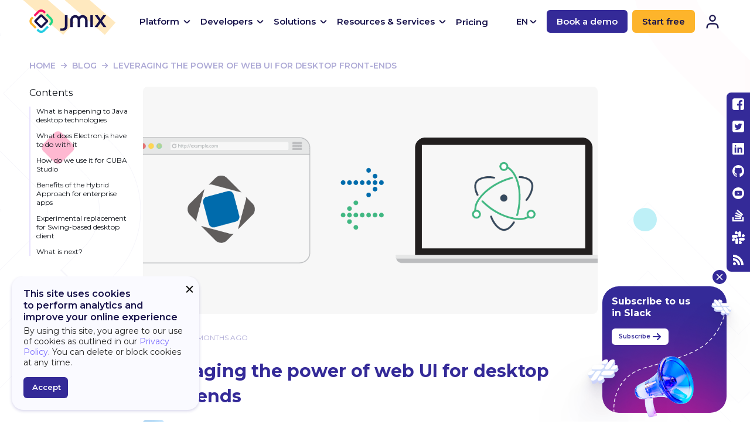

--- FILE ---
content_type: text/html; charset=UTF-8
request_url: https://www.jmix.io/cuba-blog/leveraging-the-power-of-web-ui-for-desktop-front-ends/
body_size: 19148
content:
<!doctype html>
<html data-n-head-ssr lang="en" class="smooth-scroll" data-n-head="%7B%22lang%22:%7B%22ssr%22:%22en%22%7D,%22class%22:%7B%22ssr%22:%22smooth-scroll%22%7D%7D" data-critters-container>
<head>
    <meta data-n-head="ssr" charset="utf-8"><meta data-n-head="ssr" name="viewport" content="width=device-width,initial-scale=1"><meta data-n-head="ssr" name="google-site-verification" content="c6jvutxLHAu_E1SbXa8CtELOeEN_u-41DPCbrcyZeG0"><meta data-n-head="ssr" name="google-site-verification" content="uG57sxzCmbBFxGe2_VdP14bQuvteexmxflYiHLUsk3A"><meta data-n-head="ssr" data-hid="charset" charset="utf-8"><meta data-n-head="ssr" data-hid="mobile-web-app-capable" name="mobile-web-app-capable" content="yes"><meta data-n-head="ssr" data-hid="apple-mobile-web-app-title" name="apple-mobile-web-app-title" content="jmix.io"><meta data-n-head="ssr" data-hid="theme-color" name="theme-color" content="#342a98"><meta data-n-head="ssr" data-hid="og:type" name="og:type" property="og:type" content="website"><meta data-n-head="ssr" data-hid="og:title" name="og:title" property="og:title" content="jmix.io"><meta data-n-head="ssr" data-hid="og:site_name" name="og:site_name" property="og:site_name" content="jmix.io"><meta data-n-head="ssr" data-hid="description" name="description" content="Leveraging the power of web UI for desktop front-ends"><meta data-n-head="ssr" data-hid="keywords" name="keywords" content="Leveraging the power of web UI for desktop front-ends"><meta data-n-head="ssr" data-hid="og-type" property="og:type" content="article"><meta data-n-head="ssr" data-hid="og-title" property="og:title" content="Leveraging the power of web UI for desktop front-ends"><meta data-n-head="ssr" data-hid="og-description" property="og:description" content="No doubts, that web technologies and tooling for creating UIs are way more advanced than what we see in the desktop side. JavaFX is borrowing more and more CSS, but still far from being ideal; JNLP is officially deprecated in Java 9. This situation makes us think using web tech for desktop clients. So, is it achievable? And if yes, then how?"><meta data-n-head="ssr" data-hid="og-url" property="og:url" content="https://www.jmix.io/cuba-blog/leveraging-the-power-of-web-ui-for-desktop-front-ends/"><meta data-n-head="ssr" data-hid="og-image" property="og:image" content="https://www.jmix.io/uploads/868949fbd6844f81afcf7418b41d1e7e.png"><meta data-n-head="ssr" data-hid="twitter-card" property="twitter:card" content="summary_large_image"><meta data-n-head="ssr" data-hid="twitter-site" property="twitter:site" content="@Jmix"><meta data-n-head="ssr" data-hid="twitter-creator" property="twitter:creator" content="@Jmix"><meta data-n-head="ssr" data-hid="twitter-title" property="twitter:title" content="Leveraging the power of web UI for desktop front-ends"><meta data-n-head="ssr" data-hid="twitter-description" property="twitter:description" content="No doubts, that web technologies and tooling for creating UIs are way more advanced than what we see in the desktop side. JavaFX is borrowing more and more CSS, but still far from being ideal; JNLP is officially deprecated in Java 9. This situation makes us think using web tech for desktop clients. So, is it achievable? And if yes, then how?"><meta data-n-head="ssr" data-hid="twitter-image" property="twitter:image" content="https://www.jmix.io/uploads/868949fbd6844f81afcf7418b41d1e7e.png"><title>Leveraging the power of web UI for desktop front-ends – Jmix</title><link data-n-head="ssr" rel="preconnect" href="https://fonts.gstatic.com&quot;"><link data-n-head="ssr" rel="stylesheet" href="https://fonts.googleapis.com/css2?family=Montserrat:wght@300;400;500;600;700;800&display=swap"><link data-n-head="ssr" data-hid="shortcut-icon" rel="shortcut icon" href="/images/jmix-logo-icon.png"><link data-n-head="ssr" data-hid="apple-touch-icon" rel="apple-touch-icon" href="/images/jmix-logo-icon.png" sizes="512x512"><link data-n-head="ssr" rel="manifest" href="/_nuxt/manifest.95b0c047.json" data-hid="manifest"><link data-n-head="ssr" rel="stylesheet" href="/highlight/highlight.css"><link rel="preload" href="/_nuxt/6175b9e.js" as="script"><link rel="preload" href="/_nuxt/5ac5a30.js" as="script"><link rel="preload" href="/_nuxt/css/a9c8d8a.css" as="style"><link rel="preload" href="/_nuxt/c56fde3.js" as="script"><link rel="preload" href="/_nuxt/css/090c603.css" as="style"><link rel="preload" href="/_nuxt/637b6e4.js" as="script"><link rel="preload" href="/_nuxt/css/181fcc2.css" as="style"><link rel="preload" href="/_nuxt/2fe2d88.js" as="script"><link rel="preload" href="/_nuxt/css/4ae130c.css" as="style"><link rel="preload" href="/_nuxt/7b1dd33.js" as="script"><style>.jmix-website{-webkit-text-size-adjust:100%;line-height:1.15;margin:0}.jmix-website main{display:block}.jmix-website h1{font-size:2em;margin:.67em 0}.jmix-website pre{font-family:monospace,monospace;font-size:1em}.jmix-website a{background-color:rgba(0,0,0,0)}.jmix-website strong{font-weight:bolder}.jmix-website code{font-family:monospace,monospace;font-size:1em}.jmix-website img{border-style:none}.jmix-website button,.jmix-website input{font-family:inherit;font-size:100%;line-height:1.15;margin:0}.jmix-website button,.jmix-website input{overflow:visible}.jmix-website button{text-transform:none}.jmix-website button{-webkit-appearance:button}.jmix-website button::-moz-focus-inner{border-style:none;padding:0}.jmix-website button:-moz-focusring{outline:1px dotted ButtonText}.jmix-website [type=checkbox]{-webkit-box-sizing:border-box;box-sizing:border-box;padding:0}.jmix-website ::-webkit-file-upload-button{-webkit-appearance:button;font:inherit}.jmix-website{--swiper-theme-color:#007aff}.jmix-website{--swiper-navigation-size:44px}@-webkit-keyframes swiper-preloader-spin{to{-webkit-transform:rotate(1turn);transform:rotate(1turn)}}.jmix-website button::-moz-focus-inner{border:0;padding:0}@-webkit-keyframes spinning{0%{-webkit-transform:rotate(0);transform:rotate(0)}to{-webkit-transform:rotate(2turn);transform:rotate(2turn)}}.jmix-website .btn[data-v-272e992e]{background:#fdb42b;border:1px solid rgba(0,0,0,0);border-radius:6px;color:#17124b;cursor:pointer;display:inline-block;font-size:15px;font-weight:600;padding:12px 30px;position:relative;-webkit-transition:background .3s ease-out,color .3s ease-out,border .3s ease-out,-webkit-box-shadow .3s ease-out;transition:background .3s ease-out,color .3s ease-out,border .3s ease-out,-webkit-box-shadow .3s ease-out;transition:background .3s ease-out,box-shadow .3s ease-out,color .3s ease-out,border .3s ease-out;transition:background .3s ease-out,box-shadow .3s ease-out,color .3s ease-out,border .3s ease-out,-webkit-box-shadow .3s ease-out}@media(max-width:390px){.jmix-website .btn[data-v-272e992e]{font-size:14px;padding:12px 20px}}.jmix-website .btn[data-v-272e992e]:hover{text-decoration:none}.jmix-website .btn[data-v-272e992e]:hover{-webkit-box-shadow:0 0 20px rgba(253,180,43,.5);box-shadow:0 0 20px rgba(253,180,43,.5)}.jmix-website .btn[data-v-272e992e]:focus-visible,.jmix-website .btn[data-v-272e992e]:hover{-webkit-box-shadow:0 0 20px rgba(253,180,43,.5);box-shadow:0 0 20px rgba(253,180,43,.5)}.jmix-website .btn[data-v-272e992e]:focus-visible{background:#fdc65e;outline:none}.jmix-website .btn[data-v-272e992e]:active{background:#fdc65e}.jmix-website .btn .arrow-icon[data-v-272e992e]{-webkit-box-flex:0;fill:#17124b;-ms-flex:0 0 16px;flex:0 0 16px;height:16px;margin-left:8px;-webkit-transform:translateX(0);-ms-transform:translateX(0);transform:translateX(0);-webkit-transition:fill .3s ease,-webkit-transform .3s ease-out;transition:fill .3s ease,-webkit-transform .3s ease-out;transition:transform .3s ease-out,fill .3s ease;transition:transform .3s ease-out,fill .3s ease,-webkit-transform .3s ease-out;width:16px}.jmix-website .invert[data-v-272e992e]{background:#342a98;color:#fff}.jmix-website .invert[data-v-272e992e]:hover{-webkit-box-shadow:0 0 20px rgba(52,42,152,.5);box-shadow:0 0 20px rgba(52,42,152,.5)}.jmix-website .invert[data-v-272e992e]:focus-visible,.jmix-website .invert[data-v-272e992e]:hover{-webkit-box-shadow:0 0 20px rgba(52,42,152,.5);box-shadow:0 0 20px rgba(52,42,152,.5)}.jmix-website .invert[data-v-272e992e]:focus-visible{background:#4235c0;outline:none}.jmix-website .invert[data-v-272e992e]:active{background:#4235c0}.jmix-website .arrow[data-v-272e992e]{-webkit-box-align:center;-ms-flex-align:center;align-items:center;display:-webkit-inline-box;display:-ms-inline-flexbox;display:inline-flex;line-height:1.3}.jmix-website .arrow:hover .arrow-icon[data-v-272e992e]{-webkit-transform:translateX(5px);-ms-transform:translateX(5px);transform:translateX(5px)}@-webkit-keyframes rotate-6831a25c{0%{-webkit-transform:rotate(0);transform:rotate(0)}to{-webkit-transform:rotate(1turn);transform:rotate(1turn)}}.jmix-website{--black:#11151b;--gray:#848b98;--white:#fff;--red-1:#fc1264;--red-2:#fff3f7;--red-3:#f4b2c8;--blue-1:#25cde3;--blue-2:#dffafd;--yellow-1:#fdb42b;--yellow-2:#fee7c9;--yellow-3:#fffaf4;--orange:#f57600;--green-1:#41b883;--green-2:#f2fdf8;--green-3:#aaecce;--purple-1:#342a98;--purple-2:#fafaff;--purple-3:#e8e2ff;--purple-4:#aeaad6;--purple-5:#17124b;--light-gray-1:#f2f6f8;--light-gray-2:#e7ecee;--hover-1:rgba(23,18,75,.6);--footer:#1a1341;--jmix-documentation-black:#424242;--jmix-documentation-light-gray:#fafafa;--jmix-documentation-gray-1:#c1c1c1;--jmix-documentation-gray-2:#e1e1e1;--jmix-documentation-purple:#342a98;--jmix-documentation-blue:#217ee7;--jmix-documentation-green:#397300;--jmix-documentation-red:#800;--jmix-documentation-violet:#a0439c;--technical-section-1:#d8dde2;--technical-section-2:#c0c5c9;--body-overflow:unset}.jmix-website{height:100%;min-height:100%}.jmix-website,.jmix-website button,.jmix-website input{-webkit-font-smoothing:antialiased;-moz-osx-font-smoothing:grayscale}.jmix-website *{-webkit-box-sizing:border-box;box-sizing:border-box}.jmix-website :after,.jmix-website :before{-webkit-box-sizing:border-box;box-sizing:border-box}.jmix-website{-webkit-tap-highlight-color:rgba(0,0,0,0);background-color:#fff;color:#11151b;font-family:Montserrat,-apple-system,system-ui,Segoe UI,Roboto,Ubuntu,Cantarell,Noto Sans,sans-serif,BlinkMacSystemFont,Helvetica Neue,Arial;font-size:16px;font-weight:400;line-height:1.428571429;position:relative}.jmix-website button,.jmix-website input{font-family:inherit;font-size:inherit;line-height:inherit}.jmix-website a{color:#7b6dff;cursor:pointer;outline:none;text-decoration:none}.jmix-website a:hover{text-decoration:underline}@media(min-width:1025px){.jmix-website a:focus-visible{outline:1px solid #352a98}}.jmix-website img{vertical-align:middle}.jmix-website input::-ms-clear,.jmix-website input::-ms-reveal{display:none}.jmix-website p{line-height:1.6;margin:0}.jmix-website p+p{margin-top:1.5em}.jmix-website footer,.jmix-website header,.jmix-website main,.jmix-website nav{display:block}.jmix-website #__nuxt{height:auto!important;min-height:100%}@media(max-width:1441px){.jmix-website #__nuxt{background:hsla(0,0%,100%,.7)}}.jmix-website #__nuxt #__layout{-webkit-box-orient:vertical;-webkit-box-direction:normal;-webkit-box-pack:start;-ms-flex-pack:start;-webkit-box-align:stretch;-ms-flex-align:stretch;align-items:stretch;display:-webkit-box;display:-ms-flexbox;display:flex;-ms-flex-direction:column;flex-direction:column;height:100%;justify-content:flex-start;min-height:100vh;width:100%}@media(max-width:767px){.jmix-website #__nuxt #__layout{height:auto;min-height:auto}}@media screen and (-webkit-min-device-pixel-ratio:0)and (-webkit-min-device-pixel-ratio:0),screen and (-webkit-min-device-pixel-ratio:0)and (min-resolution:0.001dpcm){.jmix-website img{image-rendering:-webkit-optimize-contrast!important}}@media not all and (-webkit-min-device-pixel-ratio:0),not all and (min-resolution:0.001dpcm){@supports(-webkit-appearance:none) and (stroke-color:transparent){.jmix-website img{image-rendering:inherit!important}}}.smooth-scroll{scroll-behavior:smooth}.jmix-website .custom-arrow{height:16px;position:relative;width:16px}.jmix-website .custom-arrow:after,.jmix-website .custom-arrow:before{background-color:#17124b;border-radius:40px;content:"";height:2px;position:absolute;-webkit-transition:background-color .3s ease,-webkit-transform .3s ease;transition:background-color .3s ease,-webkit-transform .3s ease;transition:background-color .3s ease,transform .3s ease;transition:background-color .3s ease,transform .3s ease,-webkit-transform .3s ease;width:7px}.jmix-website .custom-arrow:before{left:0;-webkit-transform:translate3d(3px,7px,0) rotate(45deg);transform:translate3d(3px,7px,0) rotate(45deg)}.jmix-website .custom-arrow:after{right:0;-webkit-transform:translate3d(-1px,7px,0) rotate(-45deg);transform:translate3d(-1px,7px,0) rotate(-45deg)}@-webkit-keyframes vibrate-1{0%{-webkit-transform:translate(0);transform:translate(0)}20%{-webkit-transform:translate(-2px,2px);transform:translate(-2px,2px)}40%{-webkit-transform:translate(-2px,-2px);transform:translate(-2px,-2px)}60%{-webkit-transform:translate(2px,2px);transform:translate(2px,2px)}80%{-webkit-transform:translate(2px,-2px);transform:translate(2px,-2px)}to{-webkit-transform:translate(0);transform:translate(0)}}.jmix-website .container{margin-left:auto;margin-right:auto;max-width:1220px;padding-left:20px;padding-right:20px}.jmix-website .layout-main{-webkit-box-flex:1;-ms-flex:1 0 auto;flex:1 0 auto;min-height:100vh;overflow:hidden}@media(max-width:767px){.jmix-website .layout-main{min-height:auto}}.jmix-website .layout-main .layout-main_container{padding-top:100px}.jmix-website .layout-main_container{padding-bottom:65px;padding-top:45px}.jmix-website .icon{display:inline-block;vertical-align:top}@-webkit-keyframes mobile-menu-toggle-open-top{0%{-webkit-transform:translateY(0) rotate(0deg);transform:translateY(0) rotate(0deg)}25%{-webkit-transform:translateY(7px) rotate(0deg);transform:translateY(7px) rotate(0deg)}to{-webkit-transform:translateY(7px) rotate(45deg);transform:translateY(7px) rotate(45deg)}}@-webkit-keyframes mobile-menu-toggle-open-bottom{0%{-webkit-transform:translateY(0) rotate(0deg);transform:translateY(0) rotate(0deg)}25%{-webkit-transform:translateY(-7px) rotate(0deg);transform:translateY(-7px) rotate(0deg)}to{-webkit-transform:translateY(-7px) rotate(-45deg);transform:translateY(-7px) rotate(-45deg)}}@-webkit-keyframes mobile-menu-toggle-close-top{0%{-webkit-transform:translateY(4px) rotate(45deg);transform:translateY(4px) rotate(45deg)}75%{-webkit-transform:translateY(4px) rotate(0deg);transform:translateY(4px) rotate(0deg)}to{-webkit-transform:translateY(0) rotate(0deg);transform:translateY(0) rotate(0deg)}}@-webkit-keyframes mobile-menu-toggle-close-bottom{0%{-webkit-transform:translateY(-4px) rotate(-45deg);transform:translateY(-4px) rotate(-45deg)}75%{-webkit-transform:translateY(-4px) rotate(0deg);transform:translateY(-4px) rotate(0deg)}to{-webkit-transform:translateY(0) rotate(0deg);transform:translateY(0) rotate(0deg)}}.jmix-website .social{display:-webkit-box;display:-ms-flexbox;display:flex;margin:0;padding:0}.jmix-website .footer{-webkit-box-flex:0;background-color:#faf9ff;-ms-flex:none;flex:none;font-size:14px;z-index:2}.jmix-website button:-moz-focusring{outline:none}.jmix-website .link[data-v-33586867]{color:#11151b;display:block;font-size:14px;line-height:1.7;overflow:hidden;padding-bottom:2px;position:relative;text-decoration:none;-webkit-transition:color .3s ease;transition:color .3s ease}@media(max-width:1110px){.jmix-website .link[data-v-33586867]{background-color:#342a98;border-radius:4px;color:#fff}}.jmix-website .link.bold[data-v-33586867]{color:#17124b;font-size:15px;font-weight:600;line-height:1.3333;-webkit-transition:color .3s ease;transition:color .3s ease}@media(max-width:1110px){.jmix-website .link.bold[data-v-33586867]{color:#fff}}.jmix-website .link.bold[data-v-33586867]:before{content:none}@media(any-hover:hover){.jmix-website .link.bold[data-v-33586867]:hover{color:#fc1264}}.jmix-website .link.external[data-v-33586867]{-webkit-box-align:center;-ms-flex-align:center;align-items:center;display:-webkit-box;display:-ms-flexbox;display:flex;padding-right:16px;position:relative}.jmix-website .link.external[data-v-33586867]:after{background-image:url(/images/icons/out-link.svg);content:"";display:inline-block;height:16px;margin-left:12px;-webkit-transition:-webkit-transform .3s ease;transition:-webkit-transform .3s ease;transition:transform .3s ease;transition:transform .3s ease,-webkit-transform .3s ease;width:16px}.jmix-website .link.external[data-v-33586867]:hover:after{-webkit-transform:scale(1.2);-ms-transform:scale(1.2);transform:scale(1.2)}.jmix-website .link.external[data-v-33586867]:active:after{-webkit-transform:scale(.98);-ms-transform:scale(.98);transform:scale(.98)}@media(any-hover:hover){.jmix-website .link[data-v-33586867]:hover{color:#25cde3}.jmix-website .link[data-v-33586867]:hover:before{opacity:1;-webkit-transform:translateZ(0);transform:translateZ(0)}}.jmix-website .link[data-v-33586867]:before{background:#fc1264;bottom:0;height:2px;left:0;opacity:0;position:absolute;-webkit-transform:translate3d(-101%,0,0);transform:translate3d(-101%,0,0);-webkit-transition:opacity .3s ease,-webkit-transform .3s ease;transition:opacity .3s ease,-webkit-transform .3s ease;transition:transform .3s ease,opacity .3s ease;transition:transform .3s ease,opacity .3s ease,-webkit-transform .3s ease;width:25px}@media(min-width:1201px){.jmix-website .link[data-v-33586867]:before{content:""}}.jmix-website .accordion[data-v-03b9bcc7]{padding:5px 0}@media(max-width:1110px){.jmix-website .accordion[data-v-03b9bcc7]{background-color:#342a98;border-radius:4px;padding:0}}.jmix-website .accordion__label[data-v-03b9bcc7]{-webkit-box-align:center;-ms-flex-align:center;align-items:center;background-color:rgba(0,0,0,0);border:none;color:#17124b;cursor:pointer;display:-webkit-box;display:-ms-flexbox;display:flex;font-size:15px;font-weight:600;line-height:1.3333;margin:0;padding:5px 0;pointer-events:none;-webkit-transition:color .3s ease;transition:color .3s ease}@media(max-width:1110px){.jmix-website .accordion__label[data-v-03b9bcc7]{-webkit-box-pack:justify;-ms-flex-pack:justify;color:#fff;justify-content:space-between;padding:20px;pointer-events:all;position:relative;width:100%}}.jmix-website .accordion__label[data-v-03b9bcc7]:before{background-color:#fff;border-radius:20px;bottom:0;height:2px;left:50%;position:absolute;-webkit-transform:translate3d(-50%,0,0) scale(0);transform:translate3d(-50%,0,0) scale(0);-webkit-transform-origin:center;-ms-transform-origin:center;transform-origin:center;-webkit-transition:opacity .5s,-webkit-transform .5s ease;transition:opacity .5s,-webkit-transform .5s ease;transition:opacity .5s,transform .5s ease;transition:opacity .5s,transform .5s ease,-webkit-transform .5s ease;width:calc(100% - 40px)}@media(max-width:1110px){.jmix-website .accordion__label[data-v-03b9bcc7]:before{content:""}}@media(max-width:1110px){.jmix-website .accordion__label.open[data-v-03b9bcc7]{color:#fc1264}.jmix-website .accordion__label.open[data-v-03b9bcc7]:before{opacity:1;-webkit-transform:translate3d(-50%,0,0) scale(1);transform:translate3d(-50%,0,0) scale(1)}.jmix-website .accordion__label.open .accordion__label-icon[data-v-03b9bcc7]:after,.jmix-website .accordion__label.open .accordion__label-icon[data-v-03b9bcc7]:before{background-color:#fc1264}.jmix-website .accordion__label.open .accordion__label-icon[data-v-03b9bcc7]:before{-webkit-transform:translate3d(3px,7px,0) rotate(-45deg);transform:translate3d(3px,7px,0) rotate(-45deg)}.jmix-website .accordion__label.open .accordion__label-icon[data-v-03b9bcc7]:after{-webkit-transform:translate3d(-1px,7px,0) rotate(45deg);transform:translate3d(-1px,7px,0) rotate(45deg)}}.jmix-website .accordion__label-icon[data-v-03b9bcc7]{-ms-flex-negative:0;display:block;flex-shrink:0;height:16px;margin-left:4px;-webkit-transition:fill .3s ease,-webkit-transform .3s ease;transition:fill .3s ease,-webkit-transform .3s ease;transition:fill .3s ease,transform .3s ease;transition:fill .3s ease,transform .3s ease,-webkit-transform .3s ease;width:16px}@media(max-width:1110px){.jmix-website .accordion__label-icon[data-v-03b9bcc7]:after,.jmix-website .accordion__label-icon[data-v-03b9bcc7]:before{background-color:#fff}}.jmix-website .accordion__box[data-v-03b9bcc7]{-webkit-transition:opacity .3s ease,visibility .3s ease;transition:opacity .3s ease,visibility .3s ease}@media(min-width:1111px){.jmix-website .accordion__box[data-v-03b9bcc7]{margin-top:-5px;opacity:0;padding-top:25px;position:absolute;-webkit-transform:translateX(-35%);-ms-transform:translateX(-35%);transform:translateX(-35%);visibility:hidden;z-index:-2}}@media(max-width:1110px){.jmix-website .accordion__wrap[data-v-03b9bcc7]{overflow:hidden}.jmix-website .accordion__sublist[data-v-03b9bcc7]{padding:20px}}.jmix-website .sublist[data-v-03b9bcc7]{display:-webkit-box;display:-ms-flexbox;display:flex;-webkit-transition:-webkit-transform .3s ease;transition:-webkit-transform .3s ease;transition:transform .3s ease;transition:transform .3s ease,-webkit-transform .3s ease}@media(min-width:1111px){.jmix-website .sublist[data-v-03b9bcc7]{background:#fff;border-radius:0 0 16px 16px;-webkit-box-shadow:0 2px 5px rgba(52,42,152,.2);box-shadow:0 2px 5px rgba(52,42,152,.2);overflow:hidden;padding:24px;-webkit-transform:translateY(-15px);-ms-transform:translateY(-15px);transform:translateY(-15px)}}.jmix-website .sublist__title[data-v-03b9bcc7]{border-right:2px solid #e8e2ff;color:#aeaad6;font-size:24px;font-weight:700;letter-spacing:1px;line-height:1.15;margin-right:24px;max-width:240px;padding-right:24px;text-transform:uppercase}@media(max-width:1110px){.jmix-website .sublist__title[data-v-03b9bcc7]{display:none}}.jmix-website .sublist__cols[data-v-03b9bcc7]{list-style:none;margin:0;padding:0}@media(min-width:1111px){.jmix-website .sublist__cols[data-v-03b9bcc7]{display:-webkit-box;display:-ms-flexbox;display:flex}}@media(max-width:1110px){.jmix-website .sublist__cols[data-v-03b9bcc7]{width:100%}}@media(max-width:1700px){.jmix-website .sublist__col[data-v-03b9bcc7]{min-width:205px}}@media(max-width:1279px){.jmix-website .sublist__col[data-v-03b9bcc7]{min-width:auto}}.jmix-website .sublist__col+.sublist__col[data-v-03b9bcc7]{margin-top:20px}@media(min-width:1111px){.jmix-website .sublist__col+.sublist__col[data-v-03b9bcc7]{border-left:2px solid #e8e2ff;margin-left:24px;margin-top:0;padding-left:24px}}.jmix-website .sublist__sub-title[data-v-03b9bcc7]{color:#342a98;display:block;font-size:14px;font-weight:600;line-height:1.7;margin-bottom:12px;position:relative;text-transform:uppercase;white-space:nowrap}@media(max-width:1110px){.jmix-website .sublist__sub-title[data-v-03b9bcc7]{color:#fff;padding-bottom:2px;white-space:normal}}.jmix-website .sublist__sub-title[data-v-03b9bcc7]:before{background-color:#fdb42b;bottom:0;height:2px;position:absolute;width:35px}@media(max-width:1110px){.jmix-website .sublist__sub-title[data-v-03b9bcc7]:before{content:""}}.jmix-website .sublist__menu[data-v-03b9bcc7]{list-style:none;margin:0;padding:0}.jmix-website .sublist__item+.sublist__item[data-v-03b9bcc7]{margin-top:12px}.jmix-website .header-success__sub-link-icon[data-v-03b9bcc7]{fill:#342a98;height:16px;margin-left:8px;-webkit-transition:fill .3s ease,-webkit-transform .3s ease;transition:fill .3s ease,-webkit-transform .3s ease;transition:transform .3s ease,fill .3s ease;transition:transform .3s ease,fill .3s ease,-webkit-transform .3s ease;width:16px}.jmix-website .sublist__link[data-v-03b9bcc7]{white-space:nowrap}@media(max-width:1366px){.jmix-website .sublist__link[data-v-03b9bcc7]{white-space:normal}}.jmix-website .header-banner__title[data-v-03b9bcc7]{color:#342a98;font-size:14px;font-weight:600;line-height:24px;padding:6px 0 0 4px;text-transform:uppercase}.jmix-website .header-banner__descr[data-v-03b9bcc7]{color:#000;font-size:14px;font-weight:400;line-height:24px;padding-left:4px;text-transform:none}.jmix-website a.header-banner__sub-link[data-v-03b9bcc7]{-webkit-box-align:center;-ms-flex-align:center;align-items:center;color:#342a98;display:-webkit-box;display:-ms-flexbox;display:flex;font-size:15px;font-weight:600;line-height:20px;margin-top:12px;padding-left:4px;position:relative;text-decoration:none;text-transform:none;-webkit-transition:color .3s ease;transition:color .3s ease}.jmix-website a.header-banner__sub-link[data-v-03b9bcc7]:hover{color:#fc1264;text-decoration:none!important}.jmix-website a.header-banner__sub-link:hover .header-success__sub-link-icon[data-v-03b9bcc7]{fill:#fc1264;-webkit-transform:translateX(5px);-ms-transform:translateX(5px);transform:translateX(5px)}.jmix-website .header-banner__box[data-v-03b9bcc7]{background:#fafaff;border-radius:8px;height:246px;letter-spacing:normal;margin-top:12px;padding:12px}@media(max-width:1110px){.jmix-website .wrap-list[data-v-14161831]{background-color:#fff;height:100vh;min-width:420px;overflow:auto;padding:100px 20px 30px;position:absolute;right:0;top:0;-webkit-transform:translate3d(100%,0,0);transform:translate3d(100%,0,0);-webkit-transition:-webkit-transform .3s ease;transition:-webkit-transform .3s ease;transition:transform .3s ease;transition:transform .3s ease,-webkit-transform .3s ease;z-index:1}}@media(max-width:600px){.jmix-website .wrap-list[data-v-14161831]{padding:85px 20px 30px}}@media(max-width:420px){.jmix-website .wrap-list[data-v-14161831]{min-width:auto;width:100%}}@media(max-width:1110px){.jmix-website .wrap-holder[data-v-14161831]{background:-webkit-gradient(linear,left top,left bottom,from(#17124b),to(rgba(23,18,75,.2)));background:linear-gradient(180deg,#17124b,rgba(23,18,75,.2));bottom:0;left:0;opacity:0;pointer-events:none;position:fixed;right:0;top:0;-webkit-transition:opacity .3s ease;transition:opacity .3s ease}}.jmix-website .list[data-v-14161831]{list-style:none;margin:0;padding:0}@media(min-width:1111px){.jmix-website .list[data-v-14161831]{-webkit-box-align:center;-ms-flex-align:center;align-items:center;display:-webkit-box;display:-ms-flexbox;display:flex}}.jmix-website .list__item[data-v-14161831]{height:100%}.jmix-website .list__item+.list__item[data-v-14161831]{margin-left:24px}@media(max-width:1280px){.jmix-website .list__item+.list__item[data-v-14161831]{margin-left:16px}}@media(max-width:1110px){.jmix-website .list__item+.list__item[data-v-14161831]{margin-left:0;margin-top:30px}}@media(min-width:1111px){.jmix-website .list__item[data-v-14161831]:after,.jmix-website .list__item[data-v-14161831]:before{content:""}}.jmix-website .list__item[data-v-14161831]:after{background:-webkit-gradient(linear,left top,left bottom,from(#17124b),to(rgba(23,18,75,.2)));background:linear-gradient(180deg,#17124b,rgba(23,18,75,.2));height:100%;left:0;opacity:0;pointer-events:none;position:fixed;top:73px;-webkit-transition:opacity .15s ease;transition:opacity .15s ease;width:100%;z-index:-3}.jmix-website .list__item[data-v-14161831]:before{background-color:#fff;-webkit-box-shadow:0 2px 5px rgba(52,42,152,.2);box-shadow:0 2px 5px rgba(52,42,152,.2);height:100%;left:0;opacity:0;pointer-events:none;position:absolute;top:0;-webkit-transition:opacity .15s ease-in-out;transition:opacity .15s ease-in-out;width:100%;z-index:-1}.jmix-website .list__item_link[data-v-14161831]:after,.jmix-website .list__item_link[data-v-14161831]:before{content:none}@media(max-width:1110px){.jmix-website .list__item_link .link[data-v-14161831]{padding:20px}}@media(min-width:601px){.jmix-website .list__item_mobile[data-v-14161831]{display:none}}.jmix-website .list__item_orange .link[data-v-14161831]{background-color:#fdb42b;color:#17124b}.jmix-website .list__item_orange .link[data-v-14161831]:hover{-webkit-box-shadow:0 0 20px rgba(253,180,43,.5);box-shadow:0 0 20px rgba(253,180,43,.5);text-decoration:none}.jmix-website .list__item_orange .link[data-v-14161831]:focus-visible{background:#fdc65e;-webkit-box-shadow:0 0 20px rgba(253,180,43,.5);box-shadow:0 0 20px rgba(253,180,43,.5);outline:none}.jmix-website .list__item_orange .link[data-v-14161831]:active{background:#fdc65e}.jmix-website .list__item.list__item_link[data-v-14161831]{margin-top:3.5px}@media(any-hover:hover){.jmix-website .list__item[data-v-14161831]:hover .accordion__label{color:#fc1264}.jmix-website .list__item[data-v-14161831]:hover .accordion__label-icon:after,.jmix-website .list__item[data-v-14161831]:hover .accordion__label-icon:before{background-color:#fc1264}.jmix-website .list__item[data-v-14161831]:hover .accordion__label-icon:before{-webkit-transform:translate3d(3px,7px,0) rotate(-45deg);transform:translate3d(3px,7px,0) rotate(-45deg)}.jmix-website .list__item[data-v-14161831]:hover .accordion__label-icon:after{-webkit-transform:translate3d(-1px,7px,0) rotate(45deg);transform:translate3d(-1px,7px,0) rotate(45deg)}.jmix-website .list__item[data-v-14161831]:hover .accordion__box{opacity:1;visibility:visible}.jmix-website .list__item[data-v-14161831]:hover .sublist{-webkit-transform:translateY(0);-ms-transform:translateY(0);transform:translateY(0)}.jmix-website .list__item[data-v-14161831]:hover:after{opacity:.5}.jmix-website .list__item[data-v-14161831]:hover:before{opacity:1}}@media(any-hover:hover){.jmix-website .header-select:hover .header-select__label[data-v-ca680590]{color:#fc1264}.jmix-website .header-select:hover .header-select__icon[data-v-ca680590]:after,.jmix-website .header-select:hover .header-select__icon[data-v-ca680590]:before{background-color:#fc1264}.jmix-website .header-select:hover .header-select__icon[data-v-ca680590]:before{-webkit-transform:translate3d(3px,7px,0) rotate(-45deg);transform:translate3d(3px,7px,0) rotate(-45deg)}.jmix-website .header-select:hover .header-select__icon[data-v-ca680590]:after{-webkit-transform:translate3d(-1px,7px,0) rotate(45deg);transform:translate3d(-1px,7px,0) rotate(45deg)}.jmix-website .header-select:hover .header-select__wrap[data-v-ca680590]{opacity:1;pointer-events:all;-webkit-transform:translate3d(-30px,0,0);transform:translate3d(-30px,0,0)}}.jmix-website .header-select__label[data-v-ca680590]{-webkit-box-align:center;-ms-flex-align:center;align-items:center;color:#17124b;display:-webkit-box;display:-ms-flexbox;display:flex;font-size:15px;font-weight:600;line-height:1.35;-webkit-transition:color .3s ease;transition:color .3s ease}.jmix-website .header-select__checkbox[data-v-ca680590]{left:-999999px;opacity:0;pointer-events:none;position:absolute;z-index:-1}.jmix-website .header-select__checkbox:checked~.header-select__wrap[data-v-ca680590]{opacity:1;pointer-events:all;-webkit-transform:translate3d(-30px,0,0);transform:translate3d(-30px,0,0)}.jmix-website .header-select__wrap[data-v-ca680590]{opacity:0;padding-top:15px;pointer-events:none;position:absolute;-webkit-transform:translate3d(-30px,-5px,0);transform:translate3d(-30px,-5px,0);-webkit-transition:opacity .3s ease,-webkit-transform .3s ease;transition:opacity .3s ease,-webkit-transform .3s ease;transition:opacity .3s ease,transform .3s ease;transition:opacity .3s ease,transform .3s ease,-webkit-transform .3s ease}.jmix-website .header-select__list[data-v-ca680590]{background:#fff;border-radius:16px;-webkit-box-shadow:0 38.5185px 25.4815px rgba(52,42,152,.043),0 20px 13px rgba(52,42,152,.035),0 8.14815px 6.51852px rgba(52,42,152,.027),0 1.85185px 3.14815px rgba(52,42,152,.017);box-shadow:0 38.5185px 25.4815px rgba(52,42,152,.043),0 20px 13px rgba(52,42,152,.035),0 8.14815px 6.51852px rgba(52,42,152,.027),0 1.85185px 3.14815px rgba(52,42,152,.017);list-style:none;margin:0;overflow:hidden;padding:0}.jmix-website .header-select__link[data-v-ca680590]{color:#11151b;display:block;font-size:14px;line-height:24px;padding:12px 32px;text-decoration:none;-webkit-transition:background .15s ease;transition:background .15s ease}@media(any-hover:hover){.jmix-website .header-select__link[data-v-ca680590]:hover{background:rgba(173,167,231,.2)}}.jmix-website .header-select__link[data-v-ca680590]:focus-visible{background:rgba(173,167,231,.2)}.jmix-website .header-select__link[data-v-ca680590]:active{background:rgba(173,167,231,.4)}.jmix-website .account[data-v-66417a91]{display:inline-block}.jmix-website .account-svg[data-v-66417a91]{-webkit-box-flex:0;fill:#17124b;-ms-flex:0 0 28px;flex:0 0 28px;height:28px;-webkit-transition:fill .3s ease;transition:fill .3s ease;width:28px}@media(max-width:600px){.jmix-website .account-svg[data-v-66417a91]{-webkit-box-flex:0;-ms-flex:0 0 24px;flex:0 0 24px;height:24px;width:24px}}@media(any-hover:hover){.jmix-website .account-svg[data-v-66417a91]:hover{fill:#fc1264}}.jmix-website .nav-info__lang[data-v-fe50c9de]{height:100%;margin-right:18px}@media(max-width:1280px){.jmix-website .nav-info__lang[data-v-fe50c9de]{margin-right:16px}}.jmix-website .nav-info__buttons[data-v-fe50c9de]{-webkit-box-align:center;-ms-flex-align:center;align-items:center;display:-webkit-box;display:-ms-flexbox;display:flex;margin-right:16px}@media(max-width:600px){.jmix-website .nav-info__buttons[data-v-fe50c9de]{display:none}}.jmix-website .btn.nav-info__button[data-v-fe50c9de]{padding:8px 16px}.jmix-website .nav-info__button+.nav-info__button[data-v-fe50c9de]{margin-left:8px}.jmix-website .burger[data-v-72e478bc]{-webkit-box-flex:0;background:#342a98;border:none;border-radius:5px;cursor:pointer;-ms-flex:0 0 28px;flex:0 0 28px;height:28px;margin-left:20px;padding:0;width:28px}@media(min-width:1111px){.jmix-website .burger[data-v-72e478bc]{display:none}}.jmix-website .burger-wrapper[data-v-72e478bc]{display:block;height:100%;position:relative;-webkit-transition:-webkit-transform .5s ease;transition:-webkit-transform .5s ease;transition:transform .5s ease;transition:transform .5s ease,-webkit-transform .5s ease;width:100%}.jmix-website .burger-wrapper span[data-v-72e478bc]{background:#fff;height:2px;left:50%;pointer-events:none;position:absolute;-webkit-transform:translate(-50%);-ms-transform:translate(-50%);transform:translate(-50%);-webkit-transition:.5s ease;transition:.5s ease;width:65%}.jmix-website .burger-wrapper span[data-v-72e478bc]:first-child{top:6px}.jmix-website .burger-wrapper span[data-v-72e478bc]:nth-child(2){top:50%;-webkit-transform:translate(-50%,-50%);-ms-transform:translate(-50%,-50%);transform:translate(-50%,-50%)}.jmix-website .burger-wrapper span[data-v-72e478bc]:last-child{bottom:6px}.jmix-website .jmix-nav__container[data-v-2e1b3e8c]{-webkit-box-align:center;-ms-flex-align:center;-webkit-box-pack:justify;-ms-flex-pack:justify;align-items:center;display:-webkit-box;display:-ms-flexbox;display:flex;justify-content:space-between;width:100%}.jmix-website .jmix-nav__logo[data-v-2e1b3e8c]{margin-right:40px}@media(max-width:1280px){.jmix-website .jmix-nav__logo[data-v-2e1b3e8c]{margin-right:20px}}@media(max-width:1110px){.jmix-website .jmix-nav__logo[data-v-2e1b3e8c]{position:relative;z-index:3}}@media(max-width:600px){.jmix-website .jmix-nav__logo[data-v-2e1b3e8c]{height:auto;max-width:104px;width:100%}}.jmix-website .jmix-nav__info[data-v-2e1b3e8c]{-webkit-box-align:center;-ms-flex-align:center;align-items:center;display:-webkit-box;display:-ms-flexbox;display:flex;margin-left:30px}@media(max-width:1280px){.jmix-website .jmix-nav__info[data-v-2e1b3e8c]{margin-left:12px}}@media(max-width:1110px){.jmix-website .jmix-nav__info[data-v-2e1b3e8c]{margin-left:auto;position:relative;z-index:2}}@media(max-width:1110px){.jmix-website .jmix-nav__burger[data-v-2e1b3e8c]{position:relative;z-index:2}}.jmix-website .header__jmix[data-v-73a6cc40]{left:0;padding:16px 0;position:fixed;top:0;-webkit-transition:background-color .3s ease,-webkit-box-shadow .3s ease;transition:background-color .3s ease,-webkit-box-shadow .3s ease;transition:background-color .3s ease,box-shadow .3s ease;transition:background-color .3s ease,box-shadow .3s ease,-webkit-box-shadow .3s ease;width:100%;z-index:9999}@media(max-width:600px){.jmix-website .header__jmix[data-v-73a6cc40]{padding:12px 0}}.jmix-website .header__jmix.fill[data-v-73a6cc40]{background-color:#fff;-webkit-box-shadow:0 2px 5px rgba(52,42,152,.2);box-shadow:0 2px 5px rgba(52,42,152,.2)}.jmix-website .header__jmix[data-v-73a6cc40]:before{background-color:#fff;-webkit-box-shadow:0 2px 5px rgba(52,42,152,.2);box-shadow:0 2px 5px rgba(52,42,152,.2);height:100%;left:0;position:absolute;top:0;width:100%;z-index:2}@media(max-width:1110px){.jmix-website .header__jmix[data-v-73a6cc40]:before{content:""}}@media(max-width:768px){.jmix-website .footer__box{background:#3a2a90;border-radius:5px;margin-bottom:10px;padding:10px}}.jmix-website .footer__box ._hover{display:inline-block;overflow:hidden;padding-bottom:2px;position:relative}@media(any-hover:hover){.jmix-website .footer__box ._hover:hover{text-decoration:none}.jmix-website .footer__box ._hover:hover:after{-webkit-transform:translateX(0);-ms-transform:translateX(0);transform:translateX(0)}}.jmix-website .footer__box ._hover:after{background:#fc1264;bottom:0;content:"";height:2px;left:0;position:absolute;-webkit-transform:translateX(-101%);-ms-transform:translateX(-101%);transform:translateX(-101%);-webkit-transition:-webkit-transform .3s ease;transition:-webkit-transform .3s ease;transition:transform .3s ease;transition:transform .3s ease,-webkit-transform .3s ease;width:30px}.jmix-website .footer__box+.footer__box{margin-top:32px}@media(max-width:768px){.jmix-website .footer__box+.footer__box{margin-top:0}}@media(min-width:1024px){.jmix-website .footer__box.footer__box_mobile{display:none}}.jmix-website .footer__box.footer__box_desctop{display:none}@media(min-width:1024px){.jmix-website .footer__box.footer__box_desctop{display:block}}.jmix-website .footer__title{-webkit-box-align:center;-ms-flex-align:center;align-items:center;display:-webkit-box;display:-ms-flexbox;display:flex;font-size:16px;font-weight:700;letter-spacing:.05em;line-height:1.6;margin-bottom:15px;text-transform:uppercase;-webkit-transition:margin-bottom .6s ease;transition:margin-bottom .6s ease}@media(max-width:768px){.jmix-website .footer__title{margin-bottom:0}}@media(min-width:769px){.jmix-website .footer__title{border-left:4px solid #25cde3;padding-left:12px}}.jmix-website .footer__title._active{margin-bottom:15px}@media(max-width:768px){.jmix-website .footer__title._active .footer__svg{fill:#fc1264;-webkit-transform:rotate(450deg);-ms-transform:rotate(450deg);transform:rotate(450deg)}}.jmix-website .footer__svg{fill:#25cde3;height:14px;margin-right:8px;-webkit-transition:fill .6s ease,-webkit-transform .6s ease;transition:fill .6s ease,-webkit-transform .6s ease;transition:fill .6s ease,transform .6s ease;transition:fill .6s ease,transform .6s ease,-webkit-transform .6s ease;width:11px}@media(min-width:769px){.jmix-website .footer__svg{display:none}}@media(max-width:768px){.jmix-website .footer__body .footer__inner{opacity:0}.jmix-website .footer__body._active .footer__inner{opacity:1}}.jmix-website .footer__inner{-webkit-transition:opacity .3s ease;transition:opacity .3s ease}.jmix-website .footer__subtitle{color:#e7e4f3;font-size:14px;font-weight:600;line-height:1.8;position:relative}@media(max-width:768px){.jmix-website .footer__subtitle{font-size:16px;margin-bottom:10px}}.jmix-website .footer__subtitle:before{background:#fdb42b;bottom:-2px;height:2px;opacity:.8;position:absolute;width:40px}@media(max-width:768px){.jmix-website .footer__subtitle:before{content:""}}.jmix-website .footer__subtitle+.footer__list{margin:8px 0}.jmix-website .footer__sublist{list-style:none;margin:8px 0;padding:0}.jmix-website .footer__sublist-li{padding-left:12px;position:relative}@media(min-width:820px){.jmix-website .footer__sublist-li{min-width:160px}}.jmix-website .footer__sublist-li:not(:last-child){margin-bottom:4px}.jmix-website .footer__sublist-li:before{background:#25cde3;border-radius:100%;content:"";height:4px;left:0;position:absolute;top:10px;width:4px}.jmix-website .footer__link{color:#e7e4f3;display:inline-block;font-size:14px;font-weight:400;line-height:24px;-webkit-transition:color .3s ease;transition:color .3s ease}.jmix-website .footer__link.footer__link_external{-webkit-box-align:center;-ms-flex-align:center;align-items:center;display:-webkit-inline-box;display:-ms-inline-flexbox;display:inline-flex}.jmix-website .footer__link.footer__link_external:before{-webkit-box-ordinal-group:2;-ms-flex-order:1;background-image:url(/images/icons/out-link.svg);content:"";display:inline-block;height:16px;margin-left:12px;order:1;-webkit-transition:-webkit-transform .3s ease;transition:-webkit-transform .3s ease;transition:transform .3s ease;transition:transform .3s ease,-webkit-transform .3s ease;width:16px}.jmix-website .footer__link.footer__link_external:hover:before{-webkit-transform:scale(1.2);-ms-transform:scale(1.2);transform:scale(1.2)}.jmix-website .footer__link.footer__link_external:active:before{-webkit-transform:scale(.98);-ms-transform:scale(.98);transform:scale(.98)}.jmix-website .footer__link:hover{color:#25cde3}@media(min-width:769px){.jmix-website .footer__link{max-width:233px}}.jmix-website .footer__link._bold{font-weight:600}.jmix-website .footer__list{list-style:none;margin:0;padding:0}.jmix-website .footer__item:not(:last-child){margin-bottom:4px}.jmix-website .footer__accordion.inline{display:-webkit-box;display:-ms-flexbox;display:flex}@media(max-width:1023px){.jmix-website .footer__accordion.inline{display:block}}.jmix-website .footer__accordion.inline .footer__box+.footer__box{margin-left:56px;margin-top:0}@media(max-width:1023px){.jmix-website .footer__accordion.inline .footer__box+.footer__box{margin-left:0;margin-top:32px}}@media(max-width:768px){.jmix-website .footer__accordion.inline .footer__box+.footer__box{margin-top:0}}.jmix-website .footer[data-v-1aaf4e80]{background:#1a1341;color:#fff;position:relative;z-index:5}.jmix-website .footer__wrapper[data-v-1aaf4e80]{border-bottom:1px solid #fc1264;padding:60px 0}@media(max-width:768px){.jmix-website .footer__wrapper[data-v-1aaf4e80]{padding:40px 0 30px}}@media(min-width:850px){.jmix-website .footer__cols[data-v-1aaf4e80]{-webkit-box-pack:center;-ms-flex-pack:center;justify-content:center}}@media(min-width:769px){.jmix-website .footer__cols[data-v-1aaf4e80]{display:-webkit-box;display:-ms-flexbox;display:flex}}@media(max-width:1023px){.jmix-website .footer__cols[data-v-1aaf4e80]{-ms-flex-wrap:wrap;flex-wrap:wrap}}@media(min-width:481px){.jmix-website .footer__col[data-v-1aaf4e80]:not(:last-child){margin-right:30px;padding-right:30px}}@media(max-width:1023px){.jmix-website .footer__col[data-v-1aaf4e80]:not(:last-child){margin-right:12px;padding-right:12px}}@media(max-width:768px){.jmix-website .footer__col[data-v-1aaf4e80]:not(:last-child){margin-right:0;padding-right:0}}@media(min-width:769px){.jmix-website .footer__col[data-v-1aaf4e80]:not(:last-child){border-right:2px solid rgba(174,170,214,.5)}}.jmix-website .footer__bottom-wrapper[data-v-1aaf4e80]{-webkit-box-align:center;-ms-flex-align:center;-webkit-box-pack:justify;-ms-flex-pack:justify;align-items:center;display:-webkit-box;display:-ms-flexbox;display:flex;justify-content:space-between;padding:30px 0}@media(max-width:580px){.jmix-website .footer__bottom-wrapper[data-v-1aaf4e80]{-webkit-box-orient:vertical;-webkit-box-direction:normal;-ms-flex-direction:column;flex-direction:column}}@media(min-width:381px){.jmix-website .footer__bottom-left[data-v-1aaf4e80]{-webkit-box-align:center;-ms-flex-align:center;align-items:center;display:-webkit-box;display:-ms-flexbox;display:flex}}@media(max-width:580px){.jmix-website .footer__bottom-left[data-v-1aaf4e80]{-webkit-box-ordinal-group:2;-ms-flex-order:1;margin-top:25px;order:1}}.jmix-website .footer__develop[data-v-1aaf4e80]{-webkit-box-align:center;-ms-flex-align:center;align-items:center;color:#e7e4f3;display:-webkit-box;display:-ms-flexbox;display:flex;font-size:13px;font-weight:400;line-height:16px;margin-right:30px}@media(max-width:630px){.jmix-website .footer__develop[data-v-1aaf4e80]{margin-right:15px}}@media(max-width:380px){.jmix-website .footer__develop[data-v-1aaf4e80]{margin-right:0}}.jmix-website .footer__develop-link[data-v-1aaf4e80]{color:inherit;font-size:inherit;font-weight:inherit;line-height:inherit;margin-left:5px}.jmix-website .footer__custom-link[data-v-1aaf4e80]{color:#e7e4f3;font-size:13px;font-weight:400;line-height:16px}@media(max-width:380px){.jmix-website .footer__custom-link[data-v-1aaf4e80]{display:block;margin-top:15px;text-align:center}}@media(min-width:381px){.jmix-website .footer__custom-link+.footer__custom-link[data-v-1aaf4e80]{margin-left:15px}}.jmix-website .footer__socials[data-v-1aaf4e80]{display:-webkit-box;display:-ms-flexbox;display:flex;list-style:none;margin:0;padding:0}.jmix-website .footer__social[data-v-1aaf4e80]:not(:last-child){margin-right:18px}@media(max-width:630px){.jmix-website .footer__social[data-v-1aaf4e80]:not(:last-child){margin-right:15px}}.jmix-website .footer__social-link[data-v-1aaf4e80]{display:inline-block}.jmix-website .footer__social-svg[data-v-1aaf4e80]{fill:#e7e4f3;height:20px;-webkit-transition:fill .3s ease,-webkit-transform .3s ease;transition:fill .3s ease,-webkit-transform .3s ease;transition:fill .3s ease,transform .3s ease;transition:fill .3s ease,transform .3s ease,-webkit-transform .3s ease;width:20px}.jmix-website .footer__social-svg[data-v-1aaf4e80]:hover{fill:#25cde3;-webkit-transform:scale(1.05);-ms-transform:scale(1.05);transform:scale(1.05)}.jmix-website .footer__social-svg_yt[data-v-1aaf4e80]{width:26px}.jmix-website .cookie[data-v-1aaf4e80]{margin:0;max-width:360px;padding:0}.jmix-website .fragment.-contain{-webkit-box-pack:justify;-ms-flex-pack:justify;-webkit-box-orient:vertical;-webkit-box-direction:normal;display:-webkit-box;display:-ms-flexbox;display:flex;-ms-flex-direction:column;flex-direction:column;justify-content:space-between;min-height:100vh}.jmix-website.blog-page-article .layout-main{overflow:visible}@media(max-width:1023px){.jmix-website.blog-page-article .layout-main_container{padding-bottom:52px;padding-top:86px}}@media(max-width:480px){.jmix-website.blog-page-article .layout-main_container{padding-bottom:0}}.jmix-website .blog-article__cols{margin-top:24px}@media(max-width:768px){.jmix-website .blog-article__cols{margin-top:32px}}@media(min-width:900px){.jmix-website .blog-article__cols{grid-gap:24px;display:grid;gap:24px;grid-template-columns:170px minmax(100px,auto)}}@media(max-width:899px){.jmix-website .blog-article__col.left{display:none}}.jmix-website .blog-article__col.right{max-width:776px}.jmix-website .blog-article__author{margin-bottom:32px}.jmix-website .blog-article__cover{margin-bottom:24px;padding-bottom:50%;position:relative}.jmix-website .blog-article__cover-img{border-radius:8px;height:100%;left:0;-o-object-fit:cover;object-fit:cover;position:absolute;top:0;width:100%}.jmix-website .blog-article__content{margin-bottom:40px}@media(max-width:480px){.jmix-website .blog-article__content{margin-bottom:16px}}.jmix-website .blog-article__content img{display:inline-block;margin:24px 0;max-width:100%}@media(max-width:768px){.jmix-website .blog-article__content img{margin:16px 0}}.jmix-website .blog-article__content pre{max-width:776px}.jmix-website .blog-article__content code{max-width:100%}.jmix-website .blog-article__content h2{color:#11151b;font-size:22px;font-weight:600;line-height:1.45;scroll-margin-top:86px}.jmix-website .blog-article__content p{color:#11151b;font-size:18px;line-height:1.55}@media(max-width:768px){.jmix-website .blog-article__content p{font-size:14px}}.jmix-website .blog-article__content p+p{margin-top:16px}.jmix-website .blog-article__content ul{list-style:none;padding:0}@media(max-width:768px){.jmix-website .blog-article__content ul{margin:12px 0}}.jmix-website .blog-article__content ul li{color:#11151b;font-size:18px;line-height:1.55;padding-left:38px;position:relative}@media(max-width:768px){.jmix-website .blog-article__content ul li{font-size:14px}}.jmix-website .blog-article__content ul li+li{margin-top:8px}.jmix-website .blog-article__content ul li:before{background:#342a98;border-radius:100%;content:"";height:6px;left:20px;position:absolute;top:10px;width:6px}.jmix-website .blog-article__date{-webkit-box-align:center;-ms-flex-align:center;align-items:center;color:#aeaad6;display:-webkit-box;display:-ms-flexbox;display:flex;font-size:12px;line-height:1.3;text-transform:uppercase}.jmix-website .blog-article__button{margin-right:16px}.jmix-website .blog-article__title{color:#342a98;font-size:30px;font-weight:700;line-height:1.45}@media(max-width:768px){.jmix-website .blog-article__title{font-size:22px;font-weight:600;margin-top:4px}}@media(max-width:480px){.jmix-website .blog-article__title{margin-bottom:0}}.jmix-website .blog-article__menu{position:sticky;top:86px}.jmix-website .blog-article__back{margin-bottom:8px;margin-top:16px}.jmix-website .blog-article__back,.jmix-website .blog-article__back *{-webkit-box-pack:center;-ms-flex-pack:center;justify-content:center;width:100%}@media(min-width:769px){.jmix-website .blog-article__back{display:none}}.jmix-website .breadcrumbs-wrapper .container[data-v-b9c0fc4c]{display:-webkit-box;display:-ms-flexbox;display:flex;height:100%;padding:0!important}@media screen and (max-width:768px){.jmix-website .breadcrumbs-wrapper .container[data-v-b9c0fc4c]{-webkit-overflow-scrolling:touch;overflow-x:auto;white-space:nowrap;width:100%}}.jmix-website .breadcrumbs-wrapper .container .breadcrumbs[data-v-b9c0fc4c]{color:#aeaad6;display:-webkit-box;display:-ms-flexbox;display:flex;font-size:14px;font-weight:600;line-height:24px;text-transform:uppercase}@media screen and (max-width:768px){.jmix-website .breadcrumbs-wrapper .container .breadcrumbs[data-v-b9c0fc4c]{-webkit-box-align:center;-ms-flex-align:center;align-items:center;display:-webkit-inline-box;display:-ms-inline-flexbox;display:inline-flex;gap:8px;padding:8px;white-space:nowrap}}.jmix-website .breadcrumbs-wrapper .container .breadcrumbs>span[data-v-b9c0fc4c]{-webkit-box-align:center;-ms-flex-align:center;align-items:center;display:-webkit-box;display:-ms-flexbox;display:flex}.jmix-website .breadcrumbs-wrapper .container .breadcrumbs span img[data-v-b9c0fc4c]{display:block;margin:0 8px}.jmix-website .breadcrumbs-wrapper .container .breadcrumbs a[data-v-b9c0fc4c],.jmix-website .breadcrumbs-wrapper .container .breadcrumbs span>span[data-v-b9c0fc4c]{color:#aeaad6}.jmix-website .breadcrumbs-wrapper .container .breadcrumbs .last-item[data-v-b9c0fc4c]{min-width:0}.jmix-website .breadcrumbs-wrapper .container .breadcrumbs .last[data-v-b9c0fc4c]{overflow:hidden;text-overflow:ellipsis;white-space:nowrap}@media screen and (max-width:1280px){.jmix-website .breadcrumbs[data-v-b9c0fc4c]{line-height:20px}}.jmix-website .bc-arrow[data-v-b9c0fc4c]{margin:0 2px 2px}.jmix-website .last[data-v-b9c0fc4c]{cursor:default}.jmix-website .last[data-v-b9c0fc4c]:hover{text-decoration:none}.jmix-website .parallax-decorations[data-v-52674260]{height:100%;left:0;max-height:100vh;overflow:hidden;pointer-events:none;position:absolute;top:0;width:100%;z-index:-1}@media(max-width:1024px){.jmix-website .parallax-decorations[data-v-52674260]{display:none}}.jmix-website .parallax-decorations__decorate[data-v-52674260]{height:100%;opacity:1;position:relative;-webkit-transition:.1s ease-out;transition:.1s ease-out;-webkit-user-select:none;-moz-user-select:none;-ms-user-select:none;user-select:none;width:100%}.jmix-website .parallax-decorations__decorate._decorate-1 .parallax-decorations__figure[data-v-52674260]{left:-2%;top:50%;-webkit-transform:translateY(-50%);-ms-transform:translateY(-50%);transform:translateY(-50%)}.jmix-website .parallax-decorations__decorate._decorate-2 .parallax-decorations__figure[data-v-52674260]{right:-2%;top:-2%}.jmix-website .parallax-decorations__decorate._decorate-3 .parallax-decorations__figure[data-v-52674260]{background:#fc1264;border-radius:8px;height:44px;left:6%;top:32%;-webkit-transform:rotate(45deg);-ms-transform:rotate(45deg);transform:rotate(45deg);width:44px}@media(max-width:480px){.jmix-website .parallax-decorations__decorate._decorate-3 .parallax-decorations__figure[data-v-52674260]{left:10%}}.jmix-website .parallax-decorations__decorate._decorate-4 .parallax-decorations__figure[data-v-52674260]{background:#fdb42b;height:122px;left:57px;top:-52px;-webkit-transform:rotate(-49deg);-ms-transform:rotate(-49deg);transform:rotate(-49deg);width:28px}.jmix-website .parallax-decorations__decorate._decorate-5 .parallax-decorations__figure[data-v-52674260]{background:#fdb42b;height:122px;left:128px;top:-52px;-webkit-transform:rotate(-49deg);-ms-transform:rotate(-49deg);transform:rotate(-49deg);width:28px}.jmix-website .parallax-decorations__decorate._decorate-6 .parallax-decorations__figure[data-v-52674260]{border:1px solid rgba(174,170,214,.2);height:51px;right:-3%;top:433px;-webkit-transform:rotate(45deg);-ms-transform:rotate(45deg);transform:rotate(45deg);width:270px}@media(max-width:480px){.jmix-website .parallax-decorations__decorate._decorate-6 .parallax-decorations__figure[data-v-52674260]{top:60%}}.jmix-website .parallax-decorations__decorate._decorate-7 .parallax-decorations__figure[data-v-52674260]{border:1px solid rgba(174,170,214,.2);height:51px;right:-3%;top:550px;-webkit-transform:rotate(45deg);-ms-transform:rotate(45deg);transform:rotate(45deg);width:270px}@media(max-width:480px){.jmix-website .parallax-decorations__decorate._decorate-7 .parallax-decorations__figure[data-v-52674260]{top:70%}}.jmix-website .parallax-decorations__decorate._decorate-8 .parallax-decorations__figure[data-v-52674260]{border:1px solid rgba(174,170,214,.2);height:51px;right:-3%;top:666px;-webkit-transform:rotate(45deg);-ms-transform:rotate(45deg);transform:rotate(45deg);width:270px}@media(max-width:480px){.jmix-website .parallax-decorations__decorate._decorate-8 .parallax-decorations__figure[data-v-52674260]{top:80%}}.jmix-website .parallax-decorations__decorate._decorate-9 .parallax-decorations__figure[data-v-52674260]{background:#25cde3;border-radius:100%;height:40px;right:159px;top:355px;width:40px}@media(max-width:480px){.jmix-website .parallax-decorations__decorate._decorate-9 .parallax-decorations__figure[data-v-52674260]{right:10%}}.jmix-website .parallax-decorations__figure[data-v-52674260]{position:absolute}.jmix-website .socials[data-v-bbb428ec]{background-color:#342a98;border-radius:8px 0 0 8px;padding:8px;position:fixed;right:0;top:22%;-webkit-transform:translate3d(100%,0,0);transform:translate3d(100%,0,0);-webkit-transition:-webkit-transform .3s ease;transition:-webkit-transform .3s ease;transition:transform .3s ease;transition:transform .3s ease,-webkit-transform .3s ease;z-index:6}@media(max-width:480px){.jmix-website .socials[data-v-bbb428ec]{border-radius:8px 8px 0 0;margin-left:16px;margin-right:16px;padding:8px 16px;position:static}}.jmix-website .socials__socials[data-v-bbb428ec]{list-style:none;margin:0;padding:0}@media(max-width:480px){.jmix-website .socials__socials[data-v-bbb428ec]{-webkit-box-pack:justify;-ms-flex-pack:justify;display:-webkit-box;display:-ms-flexbox;display:flex;justify-content:space-between}}.jmix-website .socials__social[data-v-bbb428ec]{display:-webkit-box;display:-ms-flexbox;display:flex}.jmix-website .socials__social+.socials__social[data-v-bbb428ec]{margin-top:14px}@media(max-width:480px){.jmix-website .socials__social+.socials__social[data-v-bbb428ec]{margin-top:0}}.jmix-website .social[data-v-bbb428ec]{-webkit-box-align:center;-ms-flex-align:center;align-items:center;display:-webkit-inline-box;display:-ms-inline-flexbox;display:inline-flex}.jmix-website .social[data-v-bbb428ec]:hover{text-decoration:none}.jmix-website .social:hover .social__icon[data-v-bbb428ec]{fill:#fdb42b;-webkit-transform:scale(1.1);-ms-transform:scale(1.1);transform:scale(1.1)}.jmix-website .social__icon[data-v-bbb428ec]{-webkit-box-flex:0;fill:#fff;-ms-flex:0 0 24px;flex:0 0 24px;height:24px;-webkit-transition:fill .3s ease,-webkit-transform .3s ease;transition:fill .3s ease,-webkit-transform .3s ease;transition:fill .3s ease,transform .3s ease;transition:fill .3s ease,transform .3s ease,-webkit-transform .3s ease;width:24px}.jmix-website .author__head[data-v-223eb896]{-webkit-box-align:center;-ms-flex-align:center;align-items:center;display:-webkit-box;display:-ms-flexbox;display:flex}.jmix-website .author__avatar[data-v-223eb896]{-webkit-box-flex:0;border-radius:4px;-ms-flex:0 0 36px;flex:0 0 36px;height:36px;margin-right:20px;overflow:hidden;position:relative;width:36px}.jmix-website .author__avatar img[data-v-223eb896]{height:100%;left:0;-o-object-fit:cover;object-fit:cover;position:absolute;top:0;width:100%}.jmix-website .author__name[data-v-223eb896]{color:#342a98;font-size:14px;font-weight:600;line-height:24px;text-transform:uppercase}.jmix-website .jmix-blog__button[data-v-3896f85b]{background-color:#f2f6f8;border:none;border-radius:4px;color:#17124b;cursor:pointer;display:inline-block;font-size:14px;line-height:1.72;padding:4px 8px;text-decoration:none;-webkit-transition:background-color .05s ease,color .05s ease,-webkit-box-shadow .05s ease;transition:background-color .05s ease,color .05s ease,-webkit-box-shadow .05s ease;transition:background-color .05s ease,box-shadow .05s ease,color .05s ease;transition:background-color .05s ease,box-shadow .05s ease,color .05s ease,-webkit-box-shadow .05s ease}@media(any-hover:hover){.jmix-website .jmix-blog__button[data-v-3896f85b]:hover{background-color:#e1ebef}.jmix-website .jmix-blog__button[data-v-3896f85b]:active{background-color:#d7e4ea}}.jmix-website .jmix-blog__button[data-v-3896f85b]:active{-webkit-box-shadow:inset 0 -2px 0 0 rgba(34,60,80,.1);box-shadow:inset 0 -2px 0 0 rgba(34,60,80,.1)}.jmix-website .jmix-blog__button:active .jmix-blog__button-text[data-v-3896f85b]{-webkit-transform:scale(.98);-ms-transform:scale(.98);transform:scale(.98)}.jmix-website .jmix-blog__button-text[data-v-3896f85b]{display:block;-webkit-transition:-webkit-transform .05s ease;transition:-webkit-transform .05s ease;transition:transform .05s ease;transition:transform .05s ease,-webkit-transform .05s ease}.jmix-website .observer-menu{-webkit-transition:opacity .3s ease;transition:opacity .3s ease}.jmix-website .observer-menu_hide,.jmix-website .observer-menu_hide .observer-menu__head{opacity:0}.jmix-website .observer-menu__head{margin-bottom:12px;-webkit-transition:opacity .3s ease;transition:opacity .3s ease}.jmix-website .observer-menu__list{border-left:2px solid #e8e2ff;list-style:none;margin:0;padding:0}.jmix-website .to-top[data-v-06194b9b]{-webkit-box-align:center;-ms-flex-align:center;-webkit-box-pack:center;-ms-flex-pack:center;align-items:center;background-color:#e8e2ff;border:none;border-radius:100px;bottom:20px;-webkit-box-shadow:0 2px 5px 0 rgba(52,42,152,.2);box-shadow:0 2px 5px 0 rgba(52,42,152,.2);cursor:pointer;display:-webkit-box;display:-ms-flexbox;display:flex;height:56px;justify-content:center;margin:0;opacity:0;padding:0;position:fixed;right:20px;-webkit-transform:scale(0);-ms-transform:scale(0);transform:scale(0);-webkit-transition:opacity .3s ease,-webkit-transform .3s ease;transition:opacity .3s ease,-webkit-transform .3s ease;transition:opacity .3s ease,transform .3s ease;transition:opacity .3s ease,transform .3s ease,-webkit-transform .3s ease;width:56px;z-index:10}.jmix-website .to-top[data-v-06194b9b]:hover{-webkit-transform:scale(1.1);-ms-transform:scale(1.1);transform:scale(1.1)}.jmix-website .to-top[data-v-06194b9b]:before{-ms-flex-negative:0;background-image:url(/images/icons/arrow-up.svg);background-position:50%;background-repeat:no-repeat;background-size:cover;content:"";display:block;flex-shrink:0;height:24px;width:24px}.jmix-website .blog-under__banner{-webkit-box-align:center;-ms-flex-align:center;-webkit-box-pack:justify;-ms-flex-pack:justify;align-items:center;background-color:#fff;border-radius:10px;-webkit-box-shadow:0 38.5185px 25.4815px rgba(52,42,152,.043),0 20px 13px rgba(52,42,152,.035),0 8.14815px 6.51852px rgba(52,42,152,.027),0 1.85185px 3.14815px rgba(52,42,152,.017);box-shadow:0 38.5185px 25.4815px rgba(52,42,152,.043),0 20px 13px rgba(52,42,152,.035),0 8.14815px 6.51852px rgba(52,42,152,.027),0 1.85185px 3.14815px rgba(52,42,152,.017);display:-webkit-box;display:-ms-flexbox;display:flex;justify-content:space-between;margin-bottom:65px;overflow:hidden;padding:16px 20px;position:relative}@media(max-width:670px){.jmix-website .blog-under__banner{display:block;text-align:center}}.jmix-website .blog-under__banner:before{background-image:url(/images/blog/banner-decoration.svg);background-position:50%;background-repeat:no-repeat;background-size:cover;content:"";height:81px;pointer-events:none;position:absolute;right:0;top:0;width:535px}@media(max-width:768px){.jmix-website .blog-under__banner:before{background:#e8e2ff;border:0;border-radius:0;height:400px;right:0;top:-80px;-webkit-transform:rotate(45deg);-ms-transform:rotate(45deg);transform:rotate(45deg);width:120px}}@media(max-width:359px){.jmix-website .blog-under__banner:before{top:-40px}}.jmix-website .blog-under__banner-text{margin-right:24px;position:relative}@media(min-width:769px){.jmix-website .blog-under__banner-text{max-width:320px}}@media(max-width:500px){.jmix-website .blog-under__banner-text{font-size:14px;line-height:1.33;margin-bottom:12px;margin-right:0}}.jmix-website .blog-under__banner-btns{-webkit-box-align:center;-ms-flex-align:center;-webkit-box-pack:center;-ms-flex-pack:center;align-items:center;display:-webkit-box;display:-ms-flexbox;display:flex;justify-content:center}@media(max-width:670px){.jmix-website .blog-under__banner-btns{margin-top:16px}}@media(max-width:359px){.jmix-website .blog-under__banner-btns{display:block}}.jmix-website .blog-under__banner-btn{position:relative;white-space:nowrap}.jmix-website .blog-under__banner-btn:first-child{margin-right:8px}@media(max-width:359px){.jmix-website .blog-under__banner-btn:first-child{margin-bottom:8px;margin-right:0}}@media(max-width:480px){.jmix-website .blog-under__banner-btn.btn{padding:12px 16px}}@media(max-width:920px){.jmix-website .blog-under__banner{margin-bottom:40px;padding:16px}}</style><link rel="preload" href="/_nuxt/css/a9c8d8a.css" as="style" onload="this.rel='stylesheet'"><noscript><link rel="stylesheet" href="/_nuxt/css/a9c8d8a.css"></noscript><link rel="preload" href="/_nuxt/css/090c603.css" as="style" onload="this.rel='stylesheet'"><noscript><link rel="stylesheet" href="/_nuxt/css/090c603.css"></noscript><link rel="preload" href="/_nuxt/css/181fcc2.css" as="style" onload="this.rel='stylesheet'"><noscript><link rel="stylesheet" href="/_nuxt/css/181fcc2.css"></noscript><link rel="preload" href="/_nuxt/css/4ae130c.css" as="style" onload="this.rel='stylesheet'"><noscript><link rel="stylesheet" href="/_nuxt/css/4ae130c.css"></noscript><link rel="preload" href="/_nuxt/static/1768980766/cuba-blog/leveraging-the-power-of-web-ui-for-desktop-front-ends/state.js" as="script"><link rel="preload" href="/_nuxt/static/1768980766/cuba-blog/leveraging-the-power-of-web-ui-for-desktop-front-ends/payload.js" as="script"><link rel="preload" href="/_nuxt/static/1768980766/manifest.js" as="script">
    <link rel="apple-touch-icon" sizes="180x180" href="/apple-touch-icon.png">
    <link rel="icon" type="image/png" href="/light-favicon.ico" id="faviconTag">
    <link rel="manifest" href="/site.webmanifest">
    <link rel="mask-icon" type="image/svg+xml" href="/pinned-icon.svg" color="#000000">
    <meta name="msapplication-TileColor" content="#00a300">
    <meta name="theme-color" content="#ffffff">
</head>
<body class="blog-page-article jmix-website" data-n-head="%7B%22class%22:%7B%22ssr%22:%22blog-page-article%20jmix-website%22%7D%7D">

<!-- Switcher favicon depending on the topic -->
<script>const faviconTag=document.getElementById("faviconTag"),isDark=window.matchMedia("(prefers-color-scheme:dark)"),changeFavicon=()=>{isDark.matches?faviconTag.href="/light-favicon.ico":faviconTag.href="/dark-favicon.ico"};changeFavicon(),isDark.addEventListener("change",changeFavicon)</script>
<!-- Switcher favicon depending on the topic -->

<!-- Google Tag Manager (noscript) -->
<noscript><iframe src="https://www.googletagmanager.com/ns.html?id=GTM-MH3DTWV" height="0" width="0" style="display:none;visibility:hidden"></iframe></noscript>
<!-- End Google Tag Manager (noscript) -->
<div data-server-rendered="true" id="__nuxt"><!----><div id="__layout"><div class="fragment -contain"><header class="header" data-v-73a6cc40><nav class="jmix-nav header__jmix fill" data-v-2e1b3e8c data-v-73a6cc40><div class="jmix-nav__container container" data-v-2e1b3e8c><div class="jmix-nav__logo" data-v-2e1b3e8c><a href="/" class="logo"><img src="/_nuxt/image/2daec5.svg" width="132" height="41" alt="logo jmix" class="logo__img"></a></div> <div class="wrap jmix-nav__list" data-v-14161831 data-v-2e1b3e8c><div class="wrap-list" data-v-14161831><ul class="list" data-v-14161831><li class="list__item" data-v-14161831><div class="accordion" data-v-03b9bcc7 data-v-14161831><button class="accordion__label open" data-v-03b9bcc7>
    Platform
    <span class="accordion__label-icon custom-arrow" data-v-03b9bcc7></span></button> <div class="accordion__box" data-v-03b9bcc7><div class="accordion__wrap" data-v-03b9bcc7><div class="sublist accordion__sublist" data-v-03b9bcc7><div class="sublist__title" data-v-03b9bcc7>Platform
            <!----></div> <ul class="sublist__cols" data-v-03b9bcc7><li class="sublist__col" data-v-03b9bcc7><div class="sublist__inner-row" data-v-03b9bcc7><div class="sublist__sub-title" data-v-03b9bcc7></div> <menu class="sublist__menu" data-v-03b9bcc7><li class="sublist__item" data-v-03b9bcc7><a href="/overview/" class="link sublist__link" data-v-33586867 data-v-03b9bcc7>
  Overview
</a></li><li class="sublist__item" data-v-03b9bcc7><a href="/framework/" class="link sublist__link" data-v-33586867 data-v-03b9bcc7>
  Framework
</a></li><li class="sublist__item" data-v-03b9bcc7><a href="/tools/" class="link sublist__link" data-v-33586867 data-v-03b9bcc7>
  Studio
</a></li><li class="sublist__item" data-v-03b9bcc7><a href="/marketplace/" class="link sublist__link" data-v-33586867 data-v-03b9bcc7>
  Marketplace
</a></li></menu></div></li></ul></div></div></div></div></li><li class="list__item" data-v-14161831><div class="accordion" data-v-03b9bcc7 data-v-14161831><button class="accordion__label open" data-v-03b9bcc7>
    Developers
    <span class="accordion__label-icon custom-arrow" data-v-03b9bcc7></span></button> <div class="accordion__box" data-v-03b9bcc7><div class="accordion__wrap" data-v-03b9bcc7><div class="sublist accordion__sublist" data-v-03b9bcc7><div class="sublist__title" data-v-03b9bcc7>Developers
            <!----></div> <ul class="sublist__cols" data-v-03b9bcc7><li class="sublist__col" data-v-03b9bcc7><div class="sublist__inner-row" data-v-03b9bcc7><div class="sublist__sub-title" data-v-03b9bcc7>Overview</div> <menu class="sublist__menu" data-v-03b9bcc7><li class="sublist__item" data-v-03b9bcc7><a href="/developers/" class="link sublist__link" data-v-33586867 data-v-03b9bcc7>
  Why Jmix?
</a></li><li class="sublist__item" data-v-03b9bcc7><a href="/for-spring-boot-developers/" class="link sublist__link" data-v-33586867 data-v-03b9bcc7>
  Spring Boot on Steroids
</a></li><li class="sublist__item" data-v-03b9bcc7><a href="/get-started/" class="link sublist__link" data-v-33586867 data-v-03b9bcc7>
  Get Started
</a></li><li class="sublist__item" data-v-03b9bcc7><a href="/live-demo/" class="link sublist__link" data-v-33586867 data-v-03b9bcc7>
  Demo Applications
</a></li><li class="sublist__item" data-v-03b9bcc7><a href="https://forum.jmix.io/" target="_blank" class="link sublist__link" data-v-33586867 data-v-03b9bcc7>
  Forum
</a></li><li class="sublist__item" data-v-03b9bcc7><a href="https://join.slack.com/t/jmixplatform/shared_invite/zt-2juulpoaf-7yp7F~m_fhFDmZ6GXHr83A" target="_blank" class="link sublist__link external" data-v-33586867 data-v-03b9bcc7>
  Slack
</a></li><li class="sublist__item" data-v-03b9bcc7><a href="/blog/" class="link sublist__link" data-v-33586867 data-v-03b9bcc7>
  Blog
</a></li></menu></div></li><li class="sublist__col" data-v-03b9bcc7><div class="sublist__inner-row" data-v-03b9bcc7><a href="/learn/" class="sublist__sub-title" data-v-03b9bcc7>
                  LEARN
                </a> <menu class="sublist__menu" data-v-03b9bcc7><li class="sublist__item" data-v-03b9bcc7><a href="https://docs.jmix.io/jmix/intro.html" target="_blank" class="link sublist__link" data-v-33586867 data-v-03b9bcc7>
  Documentation
</a></li><li class="sublist__item" data-v-03b9bcc7><a href="https://www.udemy.com/course/rapid-application-development-with-jmix/" target="_blank" class="link sublist__link external" data-v-33586867 data-v-03b9bcc7>
  Udemy Intro Course
</a></li><li class="sublist__item" data-v-03b9bcc7><a href="https://www.udemy.com/course/frontend-with-java-and-jmix/?referralCode=FCE0EA245FF7F448C414" target="_blank" class="link sublist__link external" data-v-33586867 data-v-03b9bcc7>
  Udemy UI Course
</a></li><li class="sublist__item" data-v-03b9bcc7><a href="https://demo.jmix.io/ui-samples/" target="_blank" class="link sublist__link external" data-v-33586867 data-v-03b9bcc7>
  UI Samples
</a></li><li class="sublist__item" data-v-03b9bcc7><a href="https://github.com/jmix-framework/jmix-samples-2/" target="_blank" class="link sublist__link external" data-v-33586867 data-v-03b9bcc7>
  Samples on Github
</a></li><li class="sublist__item" data-v-03b9bcc7><a href="https://www.youtube.com/channel/UCEmWc8OwhgHnAV7vVVxtglQ" target="_blank" class="link sublist__link external" data-v-33586867 data-v-03b9bcc7>
  Videos on YouTube
</a></li><li class="sublist__item" data-v-03b9bcc7><a href="/academic-program/" class="link sublist__link" data-v-33586867 data-v-03b9bcc7>
  Academic Program
</a></li></menu></div></li></ul></div></div></div></div></li><li class="list__item" data-v-14161831><div class="accordion" data-v-03b9bcc7 data-v-14161831><button class="accordion__label open" data-v-03b9bcc7>
    Solutions
    <span class="accordion__label-icon custom-arrow" data-v-03b9bcc7></span></button> <div class="accordion__box" data-v-03b9bcc7><div class="accordion__wrap" data-v-03b9bcc7><div class="sublist accordion__sublist" data-v-03b9bcc7><div class="sublist__title" data-v-03b9bcc7>Solutions
            <div class="header-banner__box" data-v-03b9bcc7><img src="/images/icons/banner-icon.png" loading="lazy" class="header-banner__picture" data-v-03b9bcc7> <div class="header-banner__title" data-v-03b9bcc7>
                  Customer stories
                </div> <div class="header-banner__descr" data-v-03b9bcc7>
                  Explore Jmix solutions tailored to your industry.
                </div> <a href="/customer-stories/" class="header-banner__sub-link" data-v-03b9bcc7>
                    Learn more
                    <svg xmlns="http://www.w3.org/2000/svg" class="header-success__sub-link-icon icon -arrow-button undefined" data-v-03b9bcc7=""><use xlink:href="/_nuxt/img/icons.1f95bd0.svg#i-arrow-button"/></svg></a></div></div> <ul class="sublist__cols" data-v-03b9bcc7><li class="sublist__col" data-v-03b9bcc7><div class="sublist__inner-row" data-v-03b9bcc7><div class="sublist__sub-title" data-v-03b9bcc7>By use case</div> <menu class="sublist__menu" data-v-03b9bcc7><li class="sublist__item" data-v-03b9bcc7><a href="/application-modernization/" class="link sublist__link" data-v-33586867 data-v-03b9bcc7>
  Modernize Applications
</a></li><li class="sublist__item" data-v-03b9bcc7><a href="/eliminating-vendor-fees-and-limitations/" class="link sublist__link" data-v-33586867 data-v-03b9bcc7>
  Reduce Software Spendings
</a></li><li class="sublist__item" data-v-03b9bcc7><a href="/business-process-automation/" class="link sublist__link" data-v-33586867 data-v-03b9bcc7>
  Business Process Automation
</a></li><li class="sublist__item" data-v-03b9bcc7><a href="/crud-application-development/" class="link sublist__link" data-v-33586867 data-v-03b9bcc7>
  CRUD Applications Development
</a></li><li class="sublist__item" data-v-03b9bcc7><a href="/headless-cms/" class="link sublist__link" data-v-33586867 data-v-03b9bcc7>
  Headless CMS
</a></li><li class="sublist__item" data-v-03b9bcc7><a href="/enterprise-software/" class="link sublist__link" data-v-33586867 data-v-03b9bcc7>
  Enterprise Software
</a></li></menu></div></li><li class="sublist__col" data-v-03b9bcc7><div class="sublist__inner-row" data-v-03b9bcc7><div class="sublist__sub-title" data-v-03b9bcc7>By persona</div> <menu class="sublist__menu" data-v-03b9bcc7><li class="sublist__item" data-v-03b9bcc7><a href="/it-leaders/" class="link sublist__link" data-v-33586867 data-v-03b9bcc7>
  Product Managers
</a></li><li class="sublist__item" data-v-03b9bcc7><a href="/isvs/" class="link sublist__link" data-v-33586867 data-v-03b9bcc7>
  CTOs
</a></li><li class="sublist__item" data-v-03b9bcc7><a href="/enterprise-architects/" class="link sublist__link" data-v-33586867 data-v-03b9bcc7>
  Enterprise Architects
</a></li></menu></div></li><li class="sublist__col" data-v-03b9bcc7><div class="sublist__inner-row" data-v-03b9bcc7><div class="sublist__sub-title" data-v-03b9bcc7>By industry</div> <menu class="sublist__menu" data-v-03b9bcc7><li class="sublist__item" data-v-03b9bcc7><a href="/jmix-for-insurance/" class="link sublist__link" data-v-33586867 data-v-03b9bcc7>
  Insurance
</a></li><li class="sublist__item" data-v-03b9bcc7><a href="/jmix-for-banking/" class="link sublist__link" data-v-33586867 data-v-03b9bcc7>
  Banking
</a></li><li class="sublist__item" data-v-03b9bcc7><a href="/jmix-for-logostics/" class="link sublist__link" data-v-33586867 data-v-03b9bcc7>
  Logistics
</a></li><li class="sublist__item" data-v-03b9bcc7><a href="/government-software-development/" class="link sublist__link" data-v-33586867 data-v-03b9bcc7>
  Govtech
</a></li><li class="sublist__item" data-v-03b9bcc7><a href="/jmix-for-software-companies/" class="link sublist__link" data-v-33586867 data-v-03b9bcc7>
  Software Companies
</a></li><li class="sublist__item" data-v-03b9bcc7><a href="/jmix-for-education/" class="link sublist__link" data-v-33586867 data-v-03b9bcc7>
  Education
</a></li><li class="sublist__item" data-v-03b9bcc7><a href="/jmix-for-telecom/" class="link sublist__link" data-v-33586867 data-v-03b9bcc7>
  Telecom
</a></li><li class="sublist__item" data-v-03b9bcc7><a href="/jmix-for-energy-and-utilities/" class="link sublist__link" data-v-33586867 data-v-03b9bcc7>
  Energy&Utilities
</a></li></menu></div></li></ul></div></div></div></div></li><li class="list__item" data-v-14161831><div class="accordion" data-v-03b9bcc7 data-v-14161831><button class="accordion__label open" data-v-03b9bcc7>
    Resources & Services
    <span class="accordion__label-icon custom-arrow" data-v-03b9bcc7></span></button> <div class="accordion__box" data-v-03b9bcc7><div class="accordion__wrap" data-v-03b9bcc7><div class="sublist accordion__sublist" data-v-03b9bcc7><div class="sublist__title" data-v-03b9bcc7>Resources & Services
            <!----></div> <ul class="sublist__cols" data-v-03b9bcc7><li class="sublist__col" data-v-03b9bcc7><div class="sublist__inner-row" data-v-03b9bcc7><div class="sublist__sub-title" data-v-03b9bcc7>Services</div> <menu class="sublist__menu" data-v-03b9bcc7><li class="sublist__item" data-v-03b9bcc7><a href="/services-support/" class="link sublist__link" data-v-33586867 data-v-03b9bcc7>
  Support
</a></li><li class="sublist__item" data-v-03b9bcc7><a href="/training/" class="link sublist__link" data-v-33586867 data-v-03b9bcc7>
  Training
</a></li><li class="sublist__item" data-v-03b9bcc7><a href="/certification/" class="link sublist__link" data-v-33586867 data-v-03b9bcc7>
  Certification
</a></li><li class="sublist__item" data-v-03b9bcc7><a href="/partners/" class="link sublist__link" data-v-33586867 data-v-03b9bcc7>
  Partners
</a></li></menu></div></li><li class="sublist__col" data-v-03b9bcc7><div class="sublist__inner-row" data-v-03b9bcc7><div class="sublist__sub-title" data-v-03b9bcc7>Resources</div> <menu class="sublist__menu" data-v-03b9bcc7><li class="sublist__item" data-v-03b9bcc7><a href="/customer-stories/" class="link sublist__link" data-v-33586867 data-v-03b9bcc7>
  Customer Stories
</a></li><li class="sublist__item" data-v-03b9bcc7><a href="/calculator/" class="link sublist__link" data-v-33586867 data-v-03b9bcc7>
  ROI Calculator
</a></li><li class="sublist__item" data-v-03b9bcc7><a href="/tech-library/" class="link sublist__link" data-v-33586867 data-v-03b9bcc7>
  Glossary
</a></li><li class="sublist__item" data-v-03b9bcc7><a href="/events/" class="link sublist__link" data-v-33586867 data-v-03b9bcc7>
  Events
</a></li><li class="sublist__item" data-v-03b9bcc7><a href="/blog/" class="link sublist__link" data-v-33586867 data-v-03b9bcc7>
  Blog
</a></li><li class="sublist__item" data-v-03b9bcc7><a href="/about-us/" class="link sublist__link" data-v-33586867 data-v-03b9bcc7>
  About us
</a></li></menu></div></li></ul></div></div></div></div></li><li class="list__item list__item_link" data-v-14161831><a href="/subscription-plans-and-prices/" class="link bold" data-v-33586867 data-v-14161831>
  Pricing
</a></li><li class="list__item list__item_link list__item_mobile" data-v-14161831><a href="/schedule-a-demo/" class="link bold" data-v-33586867 data-v-14161831>
  Book a demo
</a></li><li class="list__item list__item_link list__item_mobile list__item_orange" data-v-14161831><a href="/get-started/" class="link bold" data-v-33586867 data-v-14161831>
  Start free
</a></li></ul></div> <div class="wrap-holder" data-v-14161831></div></div> <div class="nav-info jmix-nav__info" data-v-fe50c9de data-v-2e1b3e8c><div class="header-select nav-info__lang" data-v-ca680590 data-v-fe50c9de><label for="lang-select" class="header-select__label" data-v-ca680590>
    EN
    <div class="header-select__icon custom-arrow" data-v-ca680590></div></label> <input type="checkbox" id="lang-select" class="header-select__checkbox" data-v-ca680590> <div class="header-select__wrap" data-v-ca680590><ul class="header-select__list" data-v-ca680590><li class="header-select__item" data-v-ca680590><a href="https://www.jmix.cn/" class="header-select__link" data-v-ca680590>CN</a></li></ul></div></div> <div class="nav-info__buttons" data-v-fe50c9de><a href="/schedule-a-demo/" class="btn nav-info__button invert" data-v-272e992e data-v-fe50c9de>Book a demo <!----></a> <a href="/get-started/" class="btn nav-info__button" data-v-272e992e data-v-fe50c9de>
      Start free
     <!----></a></div> <a href="https://account.jmix.io/" target="_blank" class="account nav-info__account" data-v-66417a91 data-v-fe50c9de><svg xmlns="http://www.w3.org/2000/svg" class="account-svg icon -icon-header-user undefined" data-v-66417a91=""><use xlink:href="/_nuxt/img/icons.1f95bd0.svg#i-icon-header-user"/></svg></a></div> <button class="burger jmix-nav__burger" data-v-72e478bc data-v-2e1b3e8c><span class="burger-wrapper" data-v-72e478bc><span data-v-72e478bc></span> <span data-v-72e478bc></span> <span data-v-72e478bc></span></span></button></div></nav> <!----></header> <main class="layout-main"><div class="layout-main_container"><div class="blog-article"><div class="parallax-decorations" data-v-52674260><div data-depth="-0.05" class="parallax-decorations__decorate _decorate-1" data-v-52674260><div class="parallax-decorations__figure" data-v-52674260><img src="/_nuxt/img/decorate-1.afe5ef4.svg" alt data-v-52674260></div></div> <div data-depth="-0.1" class="parallax-decorations__decorate _decorate-2" data-v-52674260><div class="parallax-decorations__figure" data-v-52674260><img src="[data-uri]" alt data-v-52674260></div></div> <div data-depth="0.1" class="parallax-decorations__decorate _decorate-3" data-v-52674260><div class="parallax-decorations__figure" data-v-52674260></div></div> <div data-depth="-0.06" class="parallax-decorations__decorate _decorate-4" data-v-52674260><div class="parallax-decorations__figure" data-v-52674260></div></div> <div data-depth="-0.08" class="parallax-decorations__decorate _decorate-5" data-v-52674260><div class="parallax-decorations__figure" data-v-52674260></div></div> <div data-depth="-0.07" class="parallax-decorations__decorate _decorate-6" data-v-52674260><div class="parallax-decorations__figure" data-v-52674260></div></div> <div data-depth="-0.08" class="parallax-decorations__decorate _decorate-7" data-v-52674260><div class="parallax-decorations__figure" data-v-52674260></div></div> <div data-depth="-0.09" class="parallax-decorations__decorate _decorate-8" data-v-52674260><div class="parallax-decorations__figure" data-v-52674260></div></div> <div data-depth="0.1" class="parallax-decorations__decorate _decorate-9" data-v-52674260><div class="parallax-decorations__figure" data-v-52674260></div></div></div> <div class="container"><div class="breadcrumbs-wrapper" data-v-b9c0fc4c><div class="container" data-v-b9c0fc4c><div itemscope itemtype="http://schema.org/BreadcrumbList" class="breadcrumbs" data-v-b9c0fc4c><span itemscope itemprop="itemListElement" itemtype="http://schema.org/ListItem" data-v-b9c0fc4c><a itemprop="item" href="/" data-v-b9c0fc4c><span itemprop="name" data-v-b9c0fc4c>Home</span></a> <meta itemprop="position" content="1" data-v-b9c0fc4c></span> <span itemscope itemprop="itemListElement" itemtype="http://schema.org/ListItem" data-v-b9c0fc4c><span data-v-b9c0fc4c><img src="/images/blog/bc-arrow.svg" class="bc-arrow" data-v-b9c0fc4c></span> <a itemprop="item" href="/cuba-blog/" data-v-b9c0fc4c><span itemprop="name" data-v-b9c0fc4c>Blog</span></a> <meta itemprop="position" content="2" data-v-b9c0fc4c></span><span itemscope itemprop="itemListElement" itemtype="http://schema.org/ListItem" class="last-item" data-v-b9c0fc4c><span data-v-b9c0fc4c><img src="/images/blog/bc-arrow.svg" class="bc-arrow" data-v-b9c0fc4c></span> <div itemprop="item" class="last" data-v-b9c0fc4c>Leveraging the power of web UI for desktop front-ends</div> <meta itemprop="position" content="3" data-v-b9c0fc4c></span></div></div></div> <div class="blog-article__back"><a href="/blog/" class="btn arrow" data-v-272e992e>All articles <svg xmlns="http://www.w3.org/2000/svg" class="arrow-icon icon -arrow-button undefined" data-v-272e992e=""><use xlink:href="/_nuxt/img/icons.1f95bd0.svg#i-arrow-button"/></svg></a></div> <div class="blog-article__cols"><div class="blog-article__col left"><div class="observer-menu blog-article__menu observer-menu_hide"><div class="observer-menu__head">Contents</div> <ul class="observer-menu__list"></ul></div></div> <div class="blog-article__col right"><div class="blog-article__hero"><div class="blog-article__cover"><!----> <img src="/_nuxt/image/48fb77.png" class="blog-article__cover-img"></div> <div class="blog-article__date"><a href="/blog/" class="jmix-blog__button blog-article__button" data-v-3896f85b><span class="jmix-blog__button-text" data-v-3896f85b> Blog </span></a>
            97 months ago
          </div> <h1 class="blog-article__title">Leveraging the power of web UI for desktop front-ends</h1> <div class="author blog-article__author" data-v-223eb896><div class="author__head" data-v-223eb896><div class="author__avatar" data-v-223eb896><img src="/_nuxt/image/f9d465.jpg" data-v-223eb896></div> <a href="/cuba-blog-author/yuriy-artamonov" class="author__name" data-v-223eb896>Yuriy Artamonov</a></div></div></div> <div class="blog-article__content"><h4>Disclaimer</h4>
<p><em>The article uses CUBA Studio as an example of enriching a web application with useful features of a desktop application by settling it on top of the Electron framework. Later on, this experiment showed very good results. In fact the "standalone" version of the Studio went more used than the web-based. This trend naturally led CUBA Studio to become a part of an IDE. Since <a href="https://www.cuba-platform.com/blog/whats-new-in-CUBA7/" target="_blank">CUBA 7</a>, the Studio is built into IntelliJ IDEA.</em></p>
<h2>What is happening to Java desktop technologies</h2>
<p>In these latter days, the most widely used Java technologies for desktop do not evolve: Swing implementation has been put on hold indefinitely, SWT simply does not deliver new features. The latest live technology is JavaFX.</p>
<p>The impact of web technologies is great in desktop frameworks. Even JavaFX is trending towards the web techniques, borrowing more and more features from the web world. So, JavaFX supports a subset of CSS features, accompanying it with their own properties.</p>
<p>However, this all is far away from what the web offers for UI. Another essential aspect is tooling. Have you seen anything in any way similar to developer tools coming along with all the popular web browsers for desktop UI design? Finally, the fact that JNLP goes deprecated in Java 9, it certainly doesn't add points to desktops.</p>
<p>But then, why does desktop stay afloat? There are a few very important things that are poorly covered by a web approach:</p>
<ul>
<li>Offline mode</li>
<li>Advanced integration with peripheral devices</li>
<li>Local data/file processing</li>
</ul>
<p>Partially, these problems are being solved using new web standards, such as Service Worker, but it would be great if we could implement a technology that brings web UI development technologies and tooling to our desktop Java applications.</p>
<h2>What does Electron.js have to do with it</h2>
<p>Electron is a well-known technology for desktop applications from the JavaScript world. It is a technology behind GitHub’s Atom editor. Atom was the first widely known desktop application built with HTML, JavaScript, CSS, and Node.js integration.</p>
<p>Electron is an open-source framework that allows using web technologies for the development of desktop GUI applications. You can use front- and back-end technologies originally developed for web applications: JS for the backend and HTML/CSS/JS for the frontend. You might be surprised, but it is <a href="https://electronjs.org/apps" target="_blank">widely used</a> not only for development tools, for instance, Slack and Skype are built on top of Electron.js.</p>
<p>In a nutshell, Electron consists of two main components: the Node.js backend plus a Chromium web browser in a single executable, as well as additional desktop integrations: native menus, notifications, tray icons, installers, etc.</p>
<p>In the <a href="https://vaadin.com/blog/desktop-uis-will-stay-alive-thanks-to-web-technologies" target="_blank">previous blog post</a> I’ve told you how to employ Electron.js to convert existing Vaadin-based web applications into full-featured desktop apps.</p>
<p>In this article I’ll show you how do we use it for our development tool CUBA Studio and how to improve this approach to make it suitable for business applications.</p>
<h2>How do we use it for CUBA Studio</h2>
<p>As you know, CUBA Studio is an enterprise application development tool for applications based on CUBA Platform. With Studio, you can easily develop typical enterprise applications such as CRM, ERP, ECM and other business-oriented systems.</p>
<p>We have used Vaadin Framework for both CUBA Studio and CUBA Platform and reused a lot of UI components and technical solutions between them. Since the first release CUBA Studio has been a web application that runs locally but shows the UI inside of a web browser.</p>
<p>This year we <a href="https://www.cuba-platform.com/discuss/t/cuba-studio-se-a-desktop-application-based-on-electron/2914" target="_blank">introduced</a> the new version of CUBA Studio that uses Electron to bring better UX for our users. It enables developers to use CUBA Studio as an independent Desktop application without a web browser. We can use all the advantages of an operating system, such as the taskbar, fast switching between applications with shortcuts and shutdown of the application on window close.</p>
<p><picture><img src="/_nuxt/image/548fc3.png" srcset="/_nuxt/image/4b843c.png 320w, /_nuxt/image/7a1931.png 640w, /_nuxt/image/369be9.png 768w, /_nuxt/image/846831.png 1024w, /_nuxt/image/47acc2.png 1280w" loading="lazy"></picture></p>
<p>And what makes me so happy is that we bundled our existing Java code without any changes! Well, almost without changes, of course, we improved a couple of things.</p>
<p>With this technology we delivered a lot of game-changing features:</p>
<ul>
<li>Desktop Integration - taskbar, window switching, shutdown on close.</li>
<li>Controlled version of the browser, thus the application will not be broken in case of an update of Chrome. And more importantly, the same version of a UI engine we tested before release.</li>
<li>Smooth automatic updates</li>
</ul>
<p>In the next version, we are planning to introduce new features:</p>
<ul>
<li>Multi windows support</li>
<li>Desktop notifications on build/deploy events</li>
</ul>
<p>Multi windows support <a href="https://youtrack.cuba-platform.com/issue/STUDIO-3944" target="_blank">is already implemented</a>, and you can try it in our <a href="https://www.cuba-platform.com/discuss/t/cuba-studio-nightly-builds/2904" target="_blank">nightly builds</a>.</p>
<p>These features are available since we are no longer limited by the web browser.</p>
<p>How it actually works in case of CUBA Studio? There are several technical details that make it possible to run CUBA Studio inside of Electron.js:</p>
<ul>
<li>CUBA Studio consists of Jetty servlet container and Vaadin-based web application. Jetty is a small yet powerful servlet container that can be easily embedded. We use the same embedding approach in our <a href="https://doc.cuba-platform.com/manual-latest/uberjar_deployment.html" target="_balnk">UberJAR deployment</a>.</li>
<li>The whole app is packaged as a self-containing application that can be run without deployment to a standalone web server. Usually, we start it with double click on the icon or as a single command from a console.</li>
<li>We have prepared a special JavaScript runner - studio.js that is used by Electron.js as the entry point of CUBA Studio application. You can even find it inside of the CUBA Studio installation directory and take a look at the actual JS code, it is located under /CUBA Studio SE/resources/app/.</li>
</ul>
<p>The process is as follows:</p>
<ol>
<li>When users click on the application icon, Electron.js binary is starting.</li>
<li>Then Electron.js loads and runs studio.js script.</li>
<li>The runner script finds a free network port and starts java.exe child process of CUBA Studio application. It is the same application as before, with a number of small improvements, that allows us to improve such an integration.</li>
<li>When CUBA Studio process has started the runner script loads the web page of it inside of the Electron.js window - Chromium browser window.</li>
<li>That’s it! CUBA Studio is up and running!</li>
</ol>
<p>The reverse process is the application shutdown: the runner script performs the smooth shutdown of the Java process when a user closes the last application window.</p>
<p>We have slightly improved this with two-way WebSocket connection (instead of AJAX) that enables us to speed up local network communication up to just 1ms per request. If you want to try this approach for your Vaadin-based app I’d recommend that you take a look at the <a href="https://github.com/cuba-labs/java-electron-tutorial" target="_blank">complete tutorial on Github</a>.</p>
<h2>Benefits of the Hybrid Approach for enterprise apps</h2>
<p>It is a really cool approach for a development tool, but how about something for real life? It looks like kind of “hipster” way. Let’s talk about the benefits for business apps:</p>
<ul>
<li>We have full control on the entire development stack: from the underlying web browser to our applications.</li>
<li>We still have full access to the Desktop machine: hardware, file system, installation, notifications and integration with the operating system.</li>
<li>We can use JS/CSS to develop UI widgets, at the same time employing Java for business logic.</li>
<li>We can reuse existing JS/CSS libraries and approaches.</li>
<li>We can even bundle our existing CUBA application for desktop usage!</li>
</ul>
<p>The most important point is the latest - ability to reuse existing code and business logic on desktop without additional development. We clearly understand that it will require additional work, but still, a lot of business logic can be effectively reused!</p>
<h2>Experimental replacement for Swing-based desktop client</h2>
<p>Since the first public release of the platform we provide two different UI technologies for applications: Vaadin-based Web Client and Swing-based Desktop Client. Implementation of the generic user interfaces enables you to write code that works in both clients automatically, of course, with the corresponding limitations.</p>
<p>Desktop Client was initially developed in 2011 on the basis of Java Swing because there were no stable and viable UI technologies for Java desktop except it. But things are changing.</p>
<p>Today, we are facing a lot of new requirements for Desktop UI: responsiveness, animations, and integration with network services and cloud providers, such as Google. Broadly speaking, applications are moving towards web UI technologies, and we cannot ignore this movement.</p>
<p>Seeing all these new challenges we have decided to do research on Electron.js and web UIs not only in CUBA Studio but also for the CUBA-based applications.</p>
<p>In the <a href="https://github.com/cuba-labs/cuba-electron-demo" target="_blank">sample project</a> you will find the application with the additional module: <strong>electron</strong>.</p>
<p>It contains only one required file - <a href="https://github.com/cuba-labs/cuba-electron-demo/blob/master/modules/electron/src/main.js" target="_blank">main.js</a>. It is pretty much the same script runner as in CUBA Studio. The script starts Java process using <strong>child_process</strong> module of Node.js:</p>
<pre><code>serverProcess = require('child_process')
   .spawn('java', ['-jar', 'app.jar'],
       {
           cwd: app.getAppPath()
       });
</code></pre>
<p>Only 100 lines of JavaScript, and we can start our web application as desktop?! Not that fast. We have to prepare our application first:</p>
<ol>
<li>Build web client as a self-contained application using <a href="https://doc.cuba-platform.com/manual-latest/uberjar_deployment.html" target="_blank">Uber JAR technology</a></li>
</ol>
<p>See <a href="https://github.com/cuba-labs/cuba-electron-demo/blob/master/build.gradle" target="_blank">build.gradle</a> file:</p>
<pre><code>task buildUberJar(type: CubaUberJarBuilding) {
   webPort = 30550 // use non-standard port for electron app
   corePort = 8080
   coreJettyEnvPath = 'modules/core/web/META-INF/jetty-env.xml'
   appProperties = ['cuba.automaticDatabaseUpdate' : true]
}
</code></pre>
<ol start="4">
<li>Package Electron.js application with electron-packager utility. See <strong>buildJsWrapper</strong> Gradle task in build.gradle</li>
<li>Bring all the pieces together in a single directory. See <strong>buildElectronApp</strong> Gradle task.</li>
</ol>
<p>After that we can start the resulting binary in ./build/electron-app/ directory. Do not forget to start the backend application from CUBA Studio, because we package only web UI to Electron.js shell.</p>
<p><picture><img src="/_nuxt/image/50b7e3.png" srcset="/_nuxt/image/a85582.png 320w, /_nuxt/image/100d31.png 640w, /_nuxt/image/10ebd6.png 768w, /_nuxt/image/98fcd7.png 1024w, /_nuxt/image/e554c4.png 1280w" loading="lazy"></picture></p>
<p>It is alive! We can use all power of web UI and almost all features of CUBA Platform! I’ve spent only 4 hours to build the entire solution from scratch and it is a fantastic result!</p>
<h2>What is next?</h2>
<p>There is still a lot of work to do. The following features should be implemented before this approach will become viable:</p>
<ul>
<li>get rid of network for Java &lt;> Electron.js communication</li>
<li>file downloads UI</li>
<li>multi-windows support</li>
<li>crash reporting</li>
<li>packaging and updates</li>
<li>caching and offline-mode support</li>
<li>security improvements</li>
</ul>
<p>All these features are not that easy to implement but, at the moment, we are close enough to do that. I believe that at some point It will become our new way to build desktop clients for big enterprise solutions.</p>
<p>Want to see the technology in action? Try <a href="https://www.cuba-platform.com/discuss/t/cuba-studio-se-a-desktop-application-based-on-electron/2914" target="_blank">CUBA Studio SE</a></p>
</div> <div class="blog-under__banner"><div class="blog-under__banner-text">
    Jmix is an open-source platform for building enterprise applications in Java
  </div> <div class="blog-under__banner-btns"><a href="/get-started/" class="btn blog-under__banner-btn invert fillRed" data-v-272e992e>Get started free <!----></a> <a href="/schedule-a-demo/" class="btn blog-under__banner-btn fillRed" data-v-272e992e>Book a demo <!----></a></div></div> <div listclass="blog-article__socials" class="socials" data-v-bbb428ec><ul class="socials__socials" data-v-bbb428ec><li class="socials__social" data-v-bbb428ec><a href="https://www.facebook.com/JmixPlatform" target="_blank" class="social" data-v-bbb428ec><svg xmlns="http://www.w3.org/2000/svg" class="social__icon icon -blog-icon-facebook undefined" data-v-bbb428ec=""><use xlink:href="/_nuxt/img/icons.1f95bd0.svg#i-blog-icon-facebook"/></svg></a></li><li class="socials__social" data-v-bbb428ec><a href="https://twitter.com/JmixPlatform" target="_blank" class="social" data-v-bbb428ec><svg xmlns="http://www.w3.org/2000/svg" class="social__icon icon -blog-icon-twitter undefined" data-v-bbb428ec=""><use xlink:href="/_nuxt/img/icons.1f95bd0.svg#i-blog-icon-twitter"/></svg></a></li><li class="socials__social" data-v-bbb428ec><a href="https://www.linkedin.com/company/jmix-platform/" target="_blank" class="social" data-v-bbb428ec><svg xmlns="http://www.w3.org/2000/svg" class="social__icon icon -blog-icon-linkedin undefined" data-v-bbb428ec=""><use xlink:href="/_nuxt/img/icons.1f95bd0.svg#i-blog-icon-linkedin"/></svg></a></li><li class="socials__social" data-v-bbb428ec><a href="https://github.com/Haulmont/jmix-core" target="_blank" class="social" data-v-bbb428ec><svg xmlns="http://www.w3.org/2000/svg" class="social__icon icon -blog-icon-github undefined" data-v-bbb428ec=""><use xlink:href="/_nuxt/img/icons.1f95bd0.svg#i-blog-icon-github"/></svg></a></li><li class="socials__social" data-v-bbb428ec><a href="https://www.youtube.com/channel/UCEmWc8OwhgHnAV7vVVxtglQ" target="_blank" class="social" data-v-bbb428ec><svg xmlns="http://www.w3.org/2000/svg" class="social__icon icon -blog-icon-youtube undefined" data-v-bbb428ec=""><use xlink:href="/_nuxt/img/icons.1f95bd0.svg#i-blog-icon-youtube"/></svg></a></li><li class="socials__social" data-v-bbb428ec><a href="https://stackoverflow.com/questions/tagged/jmix" target="_blank" class="social" data-v-bbb428ec><svg xmlns="http://www.w3.org/2000/svg" class="social__icon icon -blog-icon-overflow undefined" data-v-bbb428ec=""><use xlink:href="/_nuxt/img/icons.1f95bd0.svg#i-blog-icon-overflow"/></svg></a></li><li class="socials__social" data-v-bbb428ec><a href="https://join.slack.com/t/jmixplatform/shared_invite/zt-2juulpoaf-7yp7F~m_fhFDmZ6GXHr83A" target="_blank" class="social" data-v-bbb428ec><svg xmlns="http://www.w3.org/2000/svg" class="social__icon icon -blog-icon-slack undefined" data-v-bbb428ec=""><use xlink:href="/_nuxt/img/icons.1f95bd0.svg#i-blog-icon-slack"/></svg></a></li><li class="socials__social" data-v-bbb428ec><a href="/rss.xml" target="_blank" class="social" data-v-bbb428ec><svg xmlns="http://www.w3.org/2000/svg" class="social__icon icon -blog-icon-rss undefined" data-v-bbb428ec=""><use xlink:href="/_nuxt/img/icons.1f95bd0.svg#i-blog-icon-rss"/></svg></a></li></ul></div></div></div></div> <button title="Наверх" class="to-top" data-v-06194b9b></button></div></div></main> <footer class="footer" data-v-1aaf4e80><div class="footer__wrapper" data-v-1aaf4e80><div class="container" data-v-1aaf4e80><nav class="footer__cols" data-v-1aaf4e80><div class="footer__col" data-v-1aaf4e80><div class="footer__accordion" data-v-1aaf4e80><div class="footer__box"><div class="footer__title _active"><svg xmlns="http://www.w3.org/2000/svg" class="footer__svg icon -footer-arrow undefined"><use xlink:href="/_nuxt/img/icons.1f95bd0.svg#i-footer-arrow"/></svg>
    Platform
  </div> <div class="footer__body _active"><div class="footer__inner"><div class="footer__wrap"><div class="footer__subtitle">
          
        </div> <ul class="footer__sublist"><li class="footer__sublist-li"><a href="/overview/" class="footer__link _hover"><span>Overview</span></a></li><li class="footer__sublist-li"><a href="/framework/" class="footer__link _hover"><span>Framework</span></a></li><li class="footer__sublist-li"><a href="/tools/" class="footer__link _hover"><span>Studio</span></a></li><li class="footer__sublist-li"><a href="/marketplace/" class="footer__link _hover"><span>Marketplace</span></a></li><li class="footer__sublist-li"><a href="/subscription-plans-and-prices/" class="footer__link _hover"><span>Pricing</span></a></li></ul> <!----></div></div><div class="footer__inner"><div class="footer__wrap"><div class="footer__subtitle">
          Evaluation Guide
        </div> <ul class="footer__sublist"><li class="footer__sublist-li"><a href="/is-jmix-right-for-my-project/" class="footer__link _hover"><span>Is Jmix Right for My Project?</span></a></li><li class="footer__sublist-li"><a href="/jmix-vs-outsystems/" class="footer__link _hover"><span>Jmix vs Outsystems</span></a></li><li class="footer__sublist-li"><a href="/jmix-vs-mendix/" class="footer__link _hover"><span>Jmix vs Mendix</span></a></li><li class="footer__sublist-li"><a href="/schedule-a-demo/" class="footer__link _hover"><span>Schedule a Demo</span></a></li></ul> <!----></div></div></div></div><div class="footer__box footer__box_desctop"><div class="footer__title _active"><svg xmlns="http://www.w3.org/2000/svg" class="footer__svg icon -footer-arrow undefined"><use xlink:href="/_nuxt/img/icons.1f95bd0.svg#i-footer-arrow"/></svg>
    Previous version
  </div> <div class="footer__body _active"><div class="footer__inner"><div class="footer__wrap"><div class="footer__subtitle">
          
        </div> <!----> <ul class="footer__list"><li class="footer__item"><a href="/cuba-platform/" class="footer__link _hover"><span>CUBA Platform</span></a></li></ul></div></div></div></div></div></div><div class="footer__col" data-v-1aaf4e80><div class="footer__accordion inline" data-v-1aaf4e80><div class="footer__box"><div class="footer__title _active"><svg xmlns="http://www.w3.org/2000/svg" class="footer__svg icon -footer-arrow undefined"><use xlink:href="/_nuxt/img/icons.1f95bd0.svg#i-footer-arrow"/></svg>
    DEVELOPERS
  </div> <div class="footer__body _active"><div class="footer__inner"><div class="footer__wrap"><div class="footer__subtitle">
          Overview
        </div> <ul class="footer__sublist"><li class="footer__sublist-li"><a href="/developers/" class="footer__link _hover"><span>Why Jmix?</span></a></li><li class="footer__sublist-li"><a href="/for-spring-boot-developers/" class="footer__link _hover"><span>Spring Boot on Steroids</span></a></li><li class="footer__sublist-li"><a href="/get-started/" class="footer__link _hover"><span>Get Started</span></a></li><li class="footer__sublist-li"><a href="/live-demo/" class="footer__link _hover"><span>Demo Applications</span></a></li><li class="footer__sublist-li"><a href="https://forum.jmix.io/" target="_blank" class="footer__link _hover"><span>Forum</span></a></li><li class="footer__sublist-li"><a href="https://join.slack.com/t/jmixplatform/shared_invite/zt-2juulpoaf-7yp7F~m_fhFDmZ6GXHr83A" target="_blank" class="footer__link _hover footer__link_external"><span>Slack</span></a></li><li class="footer__sublist-li"><a href="/blog/" class="footer__link _hover"><span>Blog</span></a></li></ul> <!----></div></div><div class="footer__inner"><div class="footer__wrap"><a href="/learn/" class="footer__link _hover _bold"><span>Learn</span></a> <ul class="footer__sublist"><li class="footer__sublist-li"><a href="https://docs.jmix.io/jmix/intro.html" target="_blank" class="footer__link _hover"><span>Documentation</span></a></li><li class="footer__sublist-li"><a href="https://www.udemy.com/course/rapid-application-development-with-jmix/" target="_blank" class="footer__link _hover footer__link_external"><span>Udemy Intro Course</span></a></li><li class="footer__sublist-li"><a href="https://www.udemy.com/course/frontend-with-java-and-jmix/?referralCode=FCE0EA245FF7F448C414" target="_blank" class="footer__link _hover footer__link_external"><span>Udemy UI Course</span></a></li><li class="footer__sublist-li"><a href="https://demo.jmix.io/ui-samples/" target="_blank" class="footer__link _hover footer__link_external"><span>UI Samples</span></a></li><li class="footer__sublist-li"><a href="https://github.com/jmix-framework/jmix-samples-2/" target="_blank" class="footer__link _hover footer__link_external"><span>Samples on Github</span></a></li><li class="footer__sublist-li"><a href="https://www.youtube.com/channel/UCEmWc8OwhgHnAV7vVVxtglQ" target="_blank" class="footer__link _hover footer__link_external"><span>Videos on YouTube</span></a></li><li class="footer__sublist-li"><a href="/academic-program/" class="footer__link _hover"><span>Academic Program</span></a></li></ul> <!----></div></div></div></div><div class="footer__box"><div class="footer__title _active"><svg xmlns="http://www.w3.org/2000/svg" class="footer__svg icon -footer-arrow undefined"><use xlink:href="/_nuxt/img/icons.1f95bd0.svg#i-footer-arrow"/></svg>
    Solutions
  </div> <div class="footer__body _active"><div class="footer__inner"><div class="footer__wrap"><div class="footer__subtitle">
          By use case
        </div> <ul class="footer__sublist"><li class="footer__sublist-li"><a href="/application-modernization/" class="footer__link _hover"><span>Modernize Applications</span></a></li><li class="footer__sublist-li"><a href="/eliminating-vendor-fees-and-limitations/" class="footer__link _hover"><span>Reduce Software Spendings</span></a></li><li class="footer__sublist-li"><a href="/business-process-automation/" class="footer__link _hover"><span>Business Process Automation</span></a></li><li class="footer__sublist-li"><a href="/crud-application-development/" class="footer__link _hover"><span>CRUD Applications Development</span></a></li><li class="footer__sublist-li"><a href="/headless-cms/" class="footer__link _hover"><span>Headless CMS</span></a></li><li class="footer__sublist-li"><a href="/enterprise-software/" class="footer__link _hover"><span>Enterprise Software</span></a></li></ul> <!----></div><div class="footer__wrap"><div class="footer__subtitle">
          By persona
        </div> <ul class="footer__sublist"><li class="footer__sublist-li"><a href="/it-leaders/" class="footer__link _hover"><span>Product Managers</span></a></li><li class="footer__sublist-li"><a href="/isvs/" class="footer__link _hover"><span>CTOs</span></a></li><li class="footer__sublist-li"><a href="/enterprise-architects/" class="footer__link _hover"><span>Enterprise Architects</span></a></li></ul> <!----></div><div class="footer__wrap"><div class="footer__subtitle">
          By industry
        </div> <ul class="footer__sublist"><li class="footer__sublist-li"><a href="/insurance-automation/" class="footer__link _hover"><span>Insurance</span></a></li><li class="footer__sublist-li"><a href="/banking/" class="footer__link _hover"><span>Banking</span></a></li><li class="footer__sublist-li"><a href="/logistics-automation/" class="footer__link _hover"><span>Logistics</span></a></li><li class="footer__sublist-li"><a href="/government-software-development/" class="footer__link _hover"><span>Govtech</span></a></li><li class="footer__sublist-li"><a href="/jmix-for-software-companies/" class="footer__link _hover"><span>Software Companies</span></a></li><li class="footer__sublist-li"><a href="/jmix-for-education/" class="footer__link _hover"><span>Education</span></a></li><li class="footer__sublist-li"><a href="/jmix-for-telecom/" class="footer__link _hover"><span>Telecom</span></a></li><li class="footer__sublist-li"><a href="/jmix-for-energy-and-utilities/" class="footer__link _hover"><span>Energy&Utilities</span></a></li></ul> <!----></div></div></div></div></div></div><div class="footer__col" data-v-1aaf4e80><div class="footer__accordion" data-v-1aaf4e80><div class="footer__box"><div class="footer__title _active"><svg xmlns="http://www.w3.org/2000/svg" class="footer__svg icon -footer-arrow undefined"><use xlink:href="/_nuxt/img/icons.1f95bd0.svg#i-footer-arrow"/></svg>
    resources & Services
  </div> <div class="footer__body _active"><div class="footer__inner"><div class="footer__wrap"><div class="footer__subtitle">
          Services
        </div> <ul class="footer__sublist"><li class="footer__sublist-li"><a href="/services-support/" class="footer__link _hover"><span>Support</span></a></li><li class="footer__sublist-li"><a href="/training/" class="footer__link _hover"><span>Training</span></a></li><li class="footer__sublist-li"><a href="/certification/" class="footer__link _hover"><span>Certification</span></a></li><li class="footer__sublist-li"><a href="/partners/" class="footer__link _hover"><span>Partners</span></a></li></ul> <!----></div><div class="footer__wrap"><div class="footer__subtitle">
          Resources
        </div> <ul class="footer__sublist"><li class="footer__sublist-li"><a href="/customer-stories/" class="footer__link _hover"><span>Customer Stories</span></a></li><li class="footer__sublist-li"><a href="/calculator/" class="footer__link _hover"><span>ROI Calculator</span></a></li><li class="footer__sublist-li"><a href="/tech-library/" class="footer__link _hover"><span>Glossary</span></a></li><li class="footer__sublist-li"><a href="/events/" class="footer__link _hover"><span>Events</span></a></li><li class="footer__sublist-li"><a href="/blog/" class="footer__link _hover"><span>Blog</span></a></li><li class="footer__sublist-li"><a href="/about-us/" class="footer__link _hover"><span>About us</span></a></li></ul> <!----></div></div></div></div></div></div><div class="footer__col" data-v-1aaf4e80><div class="footer__accordion" data-v-1aaf4e80><div class="footer__box footer__box_mobile"><div class="footer__title _active"><svg xmlns="http://www.w3.org/2000/svg" class="footer__svg icon -footer-arrow undefined"><use xlink:href="/_nuxt/img/icons.1f95bd0.svg#i-footer-arrow"/></svg>
    Previous version
  </div> <div class="footer__body _active"><div class="footer__inner"><div class="footer__wrap"><div class="footer__subtitle">
          
        </div> <!----> <ul class="footer__list"><li class="footer__item"><a href="/cuba-platform/" class="footer__link _hover"><span>CUBA Platform</span></a></li></ul></div></div></div></div></div></div></nav></div></div> <div class="footer__bottom" data-v-1aaf4e80><div class="container" data-v-1aaf4e80><div class="footer__bottom-wrapper" data-v-1aaf4e80><div class="footer__bottom-left" data-v-1aaf4e80><div class="footer__develop" data-v-1aaf4e80>
            Developed by
            <a href="https://www.haulmont.com/" target="_blank" class="footer__develop-link" data-v-1aaf4e80> Haulmont </a></div> <a href="/terms-of-use" class="footer__custom-link" data-v-1aaf4e80>Terms of Use</a> <a href="/contacts/" class="footer__custom-link" data-v-1aaf4e80>Contacts</a></div> <div class="footer__bottom-right" data-v-1aaf4e80><ul class="footer__socials" data-v-1aaf4e80><li class="footer__social" data-v-1aaf4e80><a target="_blank" href="https://github.com/jmix-framework/jmix" class="footer__social-link" data-v-1aaf4e80><svg xmlns="http://www.w3.org/2000/svg" class="footer__social-svg icon -footer-social-github undefined footer__social-svg_git" data-v-1aaf4e80=""><use xlink:href="/_nuxt/img/icons.1f95bd0.svg#i-footer-social-github"/></svg></a></li><li class="footer__social" data-v-1aaf4e80><a target="_blank" href="https://www.linkedin.com/company/jmix-platform/" class="footer__social-link" data-v-1aaf4e80><svg xmlns="http://www.w3.org/2000/svg" class="footer__social-svg icon -footer-social-linkedin undefined footer__social-svg_lin" data-v-1aaf4e80=""><use xlink:href="/_nuxt/img/icons.1f95bd0.svg#i-footer-social-linkedin"/></svg></a></li><li class="footer__social" data-v-1aaf4e80><a target="_blank" href="https://www.facebook.com/JmixPlatform" class="footer__social-link" data-v-1aaf4e80><svg xmlns="http://www.w3.org/2000/svg" class="footer__social-svg icon -footer-social-facebook undefined footer__social-svg_db" data-v-1aaf4e80=""><use xlink:href="/_nuxt/img/icons.1f95bd0.svg#i-footer-social-facebook"/></svg></a></li><li class="footer__social" data-v-1aaf4e80><a target="_blank" href="https://twitter.com/JmixPlatform" class="footer__social-link" data-v-1aaf4e80><svg xmlns="http://www.w3.org/2000/svg" class="footer__social-svg icon -footer-social-twitter undefined footer__social-svg_tw" data-v-1aaf4e80=""><use xlink:href="/_nuxt/img/icons.1f95bd0.svg#i-footer-social-twitter"/></svg></a></li><li class="footer__social" data-v-1aaf4e80><a target="_blank" href="https://www.youtube.com/channel/UCEmWc8OwhgHnAV7vVVxtglQ" class="footer__social-link" data-v-1aaf4e80><svg xmlns="http://www.w3.org/2000/svg" class="footer__social-svg icon -footer-social-youtube undefined footer__social-svg_yt" data-v-1aaf4e80=""><use xlink:href="/_nuxt/img/icons.1f95bd0.svg#i-footer-social-youtube"/></svg></a></li><li class="footer__social" data-v-1aaf4e80><a target="_blank" href="https://join.slack.com/t/jmixplatform/shared_invite/zt-2juulpoaf-7yp7F~m_fhFDmZ6GXHr83A" class="footer__social-link" data-v-1aaf4e80><svg xmlns="http://www.w3.org/2000/svg" class="footer__social-svg icon -footer-social-slack undefined footer__social-svg_slack" data-v-1aaf4e80=""><use xlink:href="/_nuxt/img/icons.1f95bd0.svg#i-footer-social-slack"/></svg></a></li><li class="footer__social" data-v-1aaf4e80><a target="_blank" href="//www.jmix.io/rss.xml" class="footer__social-link" data-v-1aaf4e80><svg xmlns="http://www.w3.org/2000/svg" class="footer__social-svg icon -footer-social-RSS undefined footer__social-svg_rss" data-v-1aaf4e80=""><use xlink:href="/_nuxt/img/icons.1f95bd0.svg#i-footer-social-rss"/></svg></a></li></ul></div></div></div></div> <cookie-law class="cookie" data-v-1aaf4e80></cookie-law></footer> <!----> <!----></div></div></div><script defer src="/_nuxt/static/1768980766/cuba-blog/leveraging-the-power-of-web-ui-for-desktop-front-ends/state.js"></script><script src="/_nuxt/6175b9e.js" defer></script><script src="/_nuxt/2fe2d88.js" defer></script><script src="/_nuxt/7b1dd33.js" defer></script><script src="/_nuxt/5ac5a30.js" defer></script><script src="/_nuxt/c56fde3.js" defer></script><script src="/_nuxt/637b6e4.js" defer></script><script data-n-head="ssr" src="/highlight/highlight.pack.js" data-body="true"></script><script data-n-head="ssr" src="/highlight/highlight-onload.js" data-body="true"></script>
</body>
</html>


--- FILE ---
content_type: text/css; charset=UTF-8
request_url: https://www.jmix.io/_nuxt/css/a9c8d8a.css
body_size: 7726
content:
.jmix-website .nuxt-progress{background-color:#3b8070;height:2px;left:0;opacity:1;position:fixed;right:0;top:0;-webkit-transition:width .1s,opacity .4s;transition:width .1s,opacity .4s;width:0;z-index:999999}.jmix-website .nuxt-progress.nuxt-progress-notransition{-webkit-transition:none;transition:none}.jmix-website .nuxt-progress-failed{background-color:red}
/*! normalize.css v8.0.1 | MIT License | github.com/necolas/normalize.css */.jmix-website{-webkit-text-size-adjust:100%;line-height:1.15;margin:0}.jmix-website main{display:block}.jmix-website h1{font-size:2em;margin:.67em 0}.jmix-website hr{-webkit-box-sizing:content-box;box-sizing:content-box;height:0;overflow:visible}.jmix-website pre{font-family:monospace,monospace;font-size:1em}.jmix-website a{background-color:rgba(0,0,0,0)}.jmix-website abbr[title]{border-bottom:none;-webkit-text-decoration:underline dotted;text-decoration:underline;-webkit-text-decoration:underline dotted currentColor;text-decoration:underline dotted currentColor}.jmix-website b,.jmix-website strong{font-weight:bolder}.jmix-website code,.jmix-website kbd,.jmix-website samp{font-family:monospace,monospace;font-size:1em}.jmix-website small{font-size:80%}.jmix-website sub,.jmix-website sup{font-size:75%;line-height:0;position:relative;vertical-align:baseline}.jmix-website sub{bottom:-.25em}.jmix-website sup{top:-.5em}.jmix-website img{border-style:none}.jmix-website button,.jmix-website input,.jmix-website optgroup,.jmix-website select,.jmix-website textarea{font-family:inherit;font-size:100%;line-height:1.15;margin:0}.jmix-website button,.jmix-website input{overflow:visible}.jmix-website button,.jmix-website select{text-transform:none}.jmix-website [type=button],.jmix-website [type=reset],.jmix-website [type=submit],.jmix-website button{-webkit-appearance:button}.jmix-website [type=button]::-moz-focus-inner,.jmix-website [type=reset]::-moz-focus-inner,.jmix-website [type=submit]::-moz-focus-inner,.jmix-website button::-moz-focus-inner{border-style:none;padding:0}.jmix-website [type=button]:-moz-focusring,.jmix-website [type=reset]:-moz-focusring,.jmix-website [type=submit]:-moz-focusring,.jmix-website button:-moz-focusring{outline:1px dotted ButtonText}.jmix-website fieldset{padding:.35em .75em .625em}.jmix-website legend{-webkit-box-sizing:border-box;box-sizing:border-box;color:inherit;display:table;max-width:100%;padding:0;white-space:normal}.jmix-website progress{vertical-align:baseline}.jmix-website textarea{overflow:auto}.jmix-website [type=checkbox],.jmix-website [type=radio]{-webkit-box-sizing:border-box;box-sizing:border-box;padding:0}.jmix-website [type=number]::-webkit-inner-spin-button,.jmix-website [type=number]::-webkit-outer-spin-button{height:auto}.jmix-website [type=search]{-webkit-appearance:textfield;outline-offset:-2px}.jmix-website [type=search]::-webkit-search-decoration{-webkit-appearance:none}.jmix-website ::-webkit-file-upload-button{-webkit-appearance:button;font:inherit}.jmix-website details{display:block}.jmix-website summary{display:list-item}.jmix-website [hidden],.jmix-website template{display:none}@font-face{font-family:swiper-icons;font-style:normal;font-weight:400;src:url("data:application/font-woff;charset=utf-8;base64, [base64]//wADZ2x5ZgAAAywAAADMAAAD2MHtryVoZWFkAAABbAAAADAAAAA2E2+eoWhoZWEAAAGcAAAAHwAAACQC9gDzaG10eAAAAigAAAAZAAAArgJkABFsb2NhAAAC0AAAAFoAAABaFQAUGG1heHAAAAG8AAAAHwAAACAAcABAbmFtZQAAA/gAAAE5AAACXvFdBwlwb3N0AAAFNAAAAGIAAACE5s74hXjaY2BkYGAAYpf5Hu/j+W2+MnAzMYDAzaX6QjD6/4//Bxj5GA8AuRwMYGkAPywL13jaY2BkYGA88P8Agx4j+/8fQDYfA1AEBWgDAIB2BOoAeNpjYGRgYNBh4GdgYgABEMnIABJzYNADCQAACWgAsQB42mNgYfzCOIGBlYGB0YcxjYGBwR1Kf2WQZGhhYGBiYGVmgAFGBiQQkOaawtDAoMBQxXjg/wEGPcYDDA4wNUA2CCgwsAAAO4EL6gAAeNpj2M0gyAACqxgGNWBkZ2D4/wMA+xkDdgAAAHjaY2BgYGaAYBkGRgYQiAHyGMF8FgYHIM3DwMHABGQrMOgyWDLEM1T9/w8UBfEMgLzE////P/5//f/V/xv+r4eaAAeMbAxwIUYmIMHEgKYAYjUcsDAwsLKxc3BycfPw8jEQA/[base64]/uznmfPFBNODM2K7MTQ45YEAZqGP81AmGGcF3iPqOop0r1SPTaTbVkfUe4HXj97wYE+yNwWYxwWu4v1ugWHgo3S1XdZEVqWM7ET0cfnLGxWfkgR42o2PvWrDMBSFj/IHLaF0zKjRgdiVMwScNRAoWUoH78Y2icB/yIY09An6AH2Bdu/UB+yxopYshQiEvnvu0dURgDt8QeC8PDw7Fpji3fEA4z/PEJ6YOB5hKh4dj3EvXhxPqH/SKUY3rJ7srZ4FZnh1PMAtPhwP6fl2PMJMPDgeQ4rY8YT6Gzao0eAEA409DuggmTnFnOcSCiEiLMgxCiTI6Cq5DZUd3Qmp10vO0LaLTd2cjN4fOumlc7lUYbSQcZFkutRG7g6JKZKy0RmdLY680CDnEJ+UMkpFFe1RN7nxdVpXrC4aTtnaurOnYercZg2YVmLN/d/gczfEimrE/fs/bOuq29Zmn8tloORaXgZgGa78yO9/cnXm2BpaGvq25Dv9S4E9+5SIc9PqupJKhYFSSl47+Qcr1mYNAAAAeNptw0cKwkAAAMDZJA8Q7OUJvkLsPfZ6zFVERPy8qHh2YER+3i/BP83vIBLLySsoKimrqKqpa2hp6+jq6RsYGhmbmJqZSy0sraxtbO3sHRydnEMU4uR6yx7JJXveP7WrDycAAAAAAAH//wACeNpjYGRgYOABYhkgZgJCZgZNBkYGLQZtIJsFLMYAAAw3ALgAeNolizEKgDAQBCchRbC2sFER0YD6qVQiBCv/H9ezGI6Z5XBAw8CBK/m5iQQVauVbXLnOrMZv2oLdKFa8Pjuru2hJzGabmOSLzNMzvutpB3N42mNgZGBg4GKQYzBhYMxJLMlj4GBgAYow/P/PAJJhLM6sSoWKfWCAAwDAjgbRAAB42mNgYGBkAIIbCZo5IPrmUn0hGA0AO8EFTQAA") format("woff")}.jmix-website{--swiper-theme-color:#007aff}.jmix-website .swiper-container{list-style:none;margin-left:auto;margin-right:auto;overflow:hidden;padding:0;position:relative;z-index:1}.jmix-website .swiper-container-vertical>.swiper-wrapper{-webkit-box-orient:vertical;-webkit-box-direction:normal;-ms-flex-direction:column;flex-direction:column}.jmix-website .swiper-wrapper{-webkit-box-sizing:content-box;box-sizing:content-box;display:-webkit-box;display:-ms-flexbox;display:flex;height:100%;position:relative;-webkit-transition-property:-webkit-transform;transition-property:-webkit-transform;transition-property:transform;transition-property:transform,-webkit-transform;width:100%;z-index:1}.jmix-website .swiper-container-android .swiper-slide,.jmix-website .swiper-wrapper{-webkit-transform:translateZ(0);transform:translateZ(0)}.jmix-website .swiper-container-multirow>.swiper-wrapper{-ms-flex-wrap:wrap;flex-wrap:wrap}.jmix-website .swiper-container-multirow-column>.swiper-wrapper{-webkit-box-orient:vertical;-webkit-box-direction:normal;-ms-flex-direction:column;flex-direction:column;-ms-flex-wrap:wrap;flex-wrap:wrap}.jmix-website .swiper-container-free-mode>.swiper-wrapper{margin:0 auto;-webkit-transition-timing-function:ease-out;transition-timing-function:ease-out}.jmix-website .swiper-container-pointer-events{-ms-touch-action:pan-y;touch-action:pan-y}.jmix-website .swiper-container-pointer-events.swiper-container-vertical{-ms-touch-action:pan-x;touch-action:pan-x}.jmix-website .swiper-slide{-ms-flex-negative:0;flex-shrink:0;height:100%;position:relative;-webkit-transition-property:-webkit-transform;transition-property:-webkit-transform;transition-property:transform;transition-property:transform,-webkit-transform;width:100%}.jmix-website .swiper-slide-invisible-blank{visibility:hidden}.jmix-website .swiper-container-autoheight,.jmix-website .swiper-container-autoheight .swiper-slide{height:auto}.jmix-website .swiper-container-autoheight .swiper-wrapper{-webkit-box-align:start;-ms-flex-align:start;align-items:flex-start;-webkit-transition-property:height,-webkit-transform;transition-property:height,-webkit-transform;transition-property:transform,height;transition-property:transform,height,-webkit-transform}.jmix-website .swiper-container-3d{-webkit-perspective:1200px;perspective:1200px}.jmix-website .swiper-container-3d .swiper-cube-shadow,.jmix-website .swiper-container-3d .swiper-slide,.jmix-website .swiper-container-3d .swiper-slide-shadow-bottom,.jmix-website .swiper-container-3d .swiper-slide-shadow-left,.jmix-website .swiper-container-3d .swiper-slide-shadow-right,.jmix-website .swiper-container-3d .swiper-slide-shadow-top,.jmix-website .swiper-container-3d .swiper-wrapper{-webkit-transform-style:preserve-3d;transform-style:preserve-3d}.jmix-website .swiper-container-3d .swiper-slide-shadow-bottom,.jmix-website .swiper-container-3d .swiper-slide-shadow-left,.jmix-website .swiper-container-3d .swiper-slide-shadow-right,.jmix-website .swiper-container-3d .swiper-slide-shadow-top{height:100%;left:0;pointer-events:none;position:absolute;top:0;width:100%;z-index:10}.jmix-website .swiper-container-3d .swiper-slide-shadow-left{background-image:-webkit-gradient(linear,right top,left top,from(rgba(0,0,0,.5)),to(rgba(0,0,0,0)));background-image:linear-gradient(270deg,rgba(0,0,0,.5),rgba(0,0,0,0))}.jmix-website .swiper-container-3d .swiper-slide-shadow-right{background-image:-webkit-gradient(linear,left top,right top,from(rgba(0,0,0,.5)),to(rgba(0,0,0,0)));background-image:linear-gradient(90deg,rgba(0,0,0,.5),rgba(0,0,0,0))}.jmix-website .swiper-container-3d .swiper-slide-shadow-top{background-image:-webkit-gradient(linear,left bottom,left top,from(rgba(0,0,0,.5)),to(rgba(0,0,0,0)));background-image:linear-gradient(0deg,rgba(0,0,0,.5),rgba(0,0,0,0))}.jmix-website .swiper-container-3d .swiper-slide-shadow-bottom{background-image:-webkit-gradient(linear,left top,left bottom,from(rgba(0,0,0,.5)),to(rgba(0,0,0,0)));background-image:linear-gradient(180deg,rgba(0,0,0,.5),rgba(0,0,0,0))}.jmix-website .swiper-container-css-mode>.swiper-wrapper{-ms-overflow-style:none;overflow:auto;scrollbar-width:none}.jmix-website .swiper-container-css-mode>.swiper-wrapper::-webkit-scrollbar{display:none}.jmix-website .swiper-container-css-mode>.swiper-wrapper>.swiper-slide{scroll-snap-align:start start}.jmix-website .swiper-container-horizontal.swiper-container-css-mode>.swiper-wrapper{-ms-scroll-snap-type:x mandatory;scroll-snap-type:x mandatory}.jmix-website .swiper-container-vertical.swiper-container-css-mode>.swiper-wrapper{-ms-scroll-snap-type:y mandatory;scroll-snap-type:y mandatory}.jmix-website{--swiper-navigation-size:44px}.jmix-website .swiper-button-next,.jmix-website .swiper-button-prev{-webkit-box-align:center;-ms-flex-align:center;-webkit-box-pack:center;-ms-flex-pack:center;align-items:center;color:var(--swiper-theme-color);color:var(--swiper-navigation-color,var(--swiper-theme-color));cursor:pointer;display:-webkit-box;display:-ms-flexbox;display:flex;height:var(--swiper-navigation-size);justify-content:center;margin-top:calc(0px - var(--swiper-navigation-size)/2);position:absolute;top:50%;width:calc(var(--swiper-navigation-size)/44*27);z-index:10}.jmix-website .swiper-button-next.swiper-button-disabled,.jmix-website .swiper-button-prev.swiper-button-disabled{cursor:auto;opacity:.35;pointer-events:none}.jmix-website .swiper-button-next:after,.jmix-website .swiper-button-prev:after{text-transform:none!important}.jmix-website .swiper-button-next:after,.jmix-website .swiper-button-prev:after{font-family:swiper-icons;font-size:var(--swiper-navigation-size);font-variant:normal;letter-spacing:0;line-height:1;text-transform:none}.jmix-website .swiper-button-prev,.jmix-website .swiper-container-rtl .swiper-button-next{left:10px;right:auto}.jmix-website .swiper-button-prev:after,.jmix-website .swiper-container-rtl .swiper-button-next:after{content:"prev"}.jmix-website .swiper-button-next,.jmix-website .swiper-container-rtl .swiper-button-prev{left:auto;right:10px}.jmix-website .swiper-button-next:after,.jmix-website .swiper-container-rtl .swiper-button-prev:after{content:"next"}.jmix-website .swiper-button-next.swiper-button-white,.jmix-website .swiper-button-prev.swiper-button-white{--swiper-navigation-color:#fff}.jmix-website .swiper-button-next.swiper-button-black,.jmix-website .swiper-button-prev.swiper-button-black{--swiper-navigation-color:#000}.jmix-website .swiper-button-lock{display:none}.jmix-website .swiper-pagination{position:absolute;text-align:center;-webkit-transform:translateZ(0);transform:translateZ(0);-webkit-transition:opacity .3s;transition:opacity .3s;z-index:10}.jmix-website .swiper-pagination.swiper-pagination-hidden{opacity:0}.jmix-website .swiper-container-horizontal>.swiper-pagination-bullets,.jmix-website .swiper-pagination-custom,.jmix-website .swiper-pagination-fraction{bottom:10px;left:0;width:100%}.jmix-website .swiper-pagination-bullets-dynamic{font-size:0;overflow:hidden}.jmix-website .swiper-pagination-bullets-dynamic .swiper-pagination-bullet{position:relative;-webkit-transform:scale(.33);-ms-transform:scale(.33);transform:scale(.33)}.jmix-website .swiper-pagination-bullets-dynamic .swiper-pagination-bullet-active,.jmix-website .swiper-pagination-bullets-dynamic .swiper-pagination-bullet-active-main{-webkit-transform:scale(1);-ms-transform:scale(1);transform:scale(1)}.jmix-website .swiper-pagination-bullets-dynamic .swiper-pagination-bullet-active-prev{-webkit-transform:scale(.66);-ms-transform:scale(.66);transform:scale(.66)}.jmix-website .swiper-pagination-bullets-dynamic .swiper-pagination-bullet-active-prev-prev{-webkit-transform:scale(.33);-ms-transform:scale(.33);transform:scale(.33)}.jmix-website .swiper-pagination-bullets-dynamic .swiper-pagination-bullet-active-next{-webkit-transform:scale(.66);-ms-transform:scale(.66);transform:scale(.66)}.jmix-website .swiper-pagination-bullets-dynamic .swiper-pagination-bullet-active-next-next{-webkit-transform:scale(.33);-ms-transform:scale(.33);transform:scale(.33)}.jmix-website .swiper-pagination-bullet{background:#000;border-radius:50%;display:inline-block;height:8px;opacity:.2;width:8px}.jmix-website button.swiper-pagination-bullet{-webkit-appearance:none;-moz-appearance:none;appearance:none;border:none;-webkit-box-shadow:none;box-shadow:none;margin:0;padding:0}.jmix-website .swiper-pagination-clickable .swiper-pagination-bullet{cursor:pointer}.jmix-website .swiper-pagination-bullet:only-child{display:none!important}.jmix-website .swiper-pagination-bullet-active{background:var(--swiper-theme-color);background:var(--swiper-pagination-color,var(--swiper-theme-color));opacity:1}.jmix-website .swiper-container-vertical>.swiper-pagination-bullets{right:10px;top:50%;-webkit-transform:translate3d(0,-50%,0);transform:translate3d(0,-50%,0)}.jmix-website .swiper-container-vertical>.swiper-pagination-bullets .swiper-pagination-bullet{display:block;margin:6px 0}.jmix-website .swiper-container-vertical>.swiper-pagination-bullets.swiper-pagination-bullets-dynamic{top:50%;-webkit-transform:translateY(-50%);-ms-transform:translateY(-50%);transform:translateY(-50%);width:8px}.jmix-website .swiper-container-vertical>.swiper-pagination-bullets.swiper-pagination-bullets-dynamic .swiper-pagination-bullet{display:inline-block;-webkit-transition:transform .2s,top .2s;-webkit-transition:top .2s,-webkit-transform .2s;transition:top .2s,-webkit-transform .2s;transition:transform .2s,top .2s;transition:transform .2s,top .2s,-webkit-transform .2s}.jmix-website .swiper-container-horizontal>.swiper-pagination-bullets .swiper-pagination-bullet{margin:0 4px}.jmix-website .swiper-container-horizontal>.swiper-pagination-bullets.swiper-pagination-bullets-dynamic{left:50%;-webkit-transform:translateX(-50%);-ms-transform:translateX(-50%);transform:translateX(-50%);white-space:nowrap}.jmix-website .swiper-container-horizontal>.swiper-pagination-bullets.swiper-pagination-bullets-dynamic .swiper-pagination-bullet{-webkit-transition:transform .2s,left .2s;-webkit-transition:left .2s,-webkit-transform .2s;transition:left .2s,-webkit-transform .2s;transition:transform .2s,left .2s;transition:transform .2s,left .2s,-webkit-transform .2s}.jmix-website .swiper-container-horizontal.swiper-container-rtl>.swiper-pagination-bullets-dynamic .swiper-pagination-bullet{-webkit-transition:transform .2s,right .2s;-webkit-transition:right .2s,-webkit-transform .2s;transition:right .2s,-webkit-transform .2s;transition:transform .2s,right .2s;transition:transform .2s,right .2s,-webkit-transform .2s}.jmix-website .swiper-pagination-progressbar{background:rgba(0,0,0,.25);position:absolute}.jmix-website .swiper-pagination-progressbar .swiper-pagination-progressbar-fill{background:var(--swiper-theme-color);background:var(--swiper-pagination-color,var(--swiper-theme-color));height:100%;left:0;position:absolute;top:0;-webkit-transform:scale(0);-ms-transform:scale(0);transform:scale(0);-webkit-transform-origin:left top;-ms-transform-origin:left top;transform-origin:left top;width:100%}.jmix-website .swiper-container-rtl .swiper-pagination-progressbar .swiper-pagination-progressbar-fill{-webkit-transform-origin:right top;-ms-transform-origin:right top;transform-origin:right top}.jmix-website .swiper-container-horizontal>.swiper-pagination-progressbar,.jmix-website .swiper-container-vertical>.swiper-pagination-progressbar.swiper-pagination-progressbar-opposite{height:4px;left:0;top:0;width:100%}.jmix-website .swiper-container-horizontal>.swiper-pagination-progressbar.swiper-pagination-progressbar-opposite,.jmix-website .swiper-container-vertical>.swiper-pagination-progressbar{height:100%;left:0;top:0;width:4px}.jmix-website .swiper-pagination-white{--swiper-pagination-color:#fff}.jmix-website .swiper-pagination-black{--swiper-pagination-color:#000}.jmix-website .swiper-pagination-lock{display:none}.jmix-website .swiper-scrollbar{background:rgba(0,0,0,.1);border-radius:10px;position:relative;-ms-touch-action:none}.jmix-website .swiper-container-horizontal>.swiper-scrollbar{bottom:3px;height:5px;left:1%;position:absolute;width:98%;z-index:50}.jmix-website .swiper-container-vertical>.swiper-scrollbar{height:98%;position:absolute;right:3px;top:1%;width:5px;z-index:50}.jmix-website .swiper-scrollbar-drag{background:rgba(0,0,0,.5);border-radius:10px;height:100%;left:0;position:relative;top:0;width:100%}.jmix-website .swiper-scrollbar-cursor-drag{cursor:move}.jmix-website .swiper-scrollbar-lock{display:none}.jmix-website .swiper-zoom-container{-webkit-box-pack:center;-ms-flex-pack:center;-webkit-box-align:center;-ms-flex-align:center;align-items:center;display:-webkit-box;display:-ms-flexbox;display:flex;height:100%;justify-content:center;text-align:center;width:100%}.jmix-website .swiper-zoom-container>canvas,.jmix-website .swiper-zoom-container>img,.jmix-website .swiper-zoom-container>svg{max-height:100%;max-width:100%;-o-object-fit:contain;object-fit:contain}.jmix-website .swiper-slide-zoomed{cursor:move}.jmix-website .swiper-lazy-preloader{-webkit-animation:swiper-preloader-spin 1s linear infinite;animation:swiper-preloader-spin 1s linear infinite;border-radius:50%;border-top:4px solid var(--swiper-theme-color);border:4px solid var(--swiper-preloader-color,var(--swiper-theme-color));border-top:4px solid rgba(0,0,0,0);-webkit-box-sizing:border-box;box-sizing:border-box;height:42px;left:50%;margin-left:-21px;margin-top:-21px;position:absolute;top:50%;-webkit-transform-origin:50%;-ms-transform-origin:50%;transform-origin:50%;width:42px;z-index:10}.jmix-website .swiper-lazy-preloader-white{--swiper-preloader-color:#fff}.jmix-website .swiper-lazy-preloader-black{--swiper-preloader-color:#000}@-webkit-keyframes swiper-preloader-spin{to{-webkit-transform:rotate(1turn);transform:rotate(1turn)}}@keyframes swiper-preloader-spin{to{-webkit-transform:rotate(1turn);transform:rotate(1turn)}}.jmix-website .swiper-container .swiper-notification{left:0;opacity:0;pointer-events:none;position:absolute;top:0;z-index:-1000}.jmix-website .swiper-container-fade.swiper-container-free-mode .swiper-slide{-webkit-transition-timing-function:ease-out;transition-timing-function:ease-out}.jmix-website .swiper-container-fade .swiper-slide{pointer-events:none;-webkit-transition-property:opacity;transition-property:opacity}.jmix-website .swiper-container-fade .swiper-slide .swiper-slide{pointer-events:none}.jmix-website .swiper-container-fade .swiper-slide-active,.jmix-website .swiper-container-fade .swiper-slide-active .swiper-slide-active{pointer-events:auto}.jmix-website .swiper-container-cube{overflow:visible}.jmix-website .swiper-container-cube .swiper-slide{-webkit-backface-visibility:hidden;backface-visibility:hidden;height:100%;pointer-events:none;-webkit-transform-origin:0 0;-ms-transform-origin:0 0;transform-origin:0 0;visibility:hidden;width:100%;z-index:1}.jmix-website .swiper-container-cube .swiper-slide .swiper-slide{pointer-events:none}.jmix-website .swiper-container-cube.swiper-container-rtl .swiper-slide{-webkit-transform-origin:100% 0;-ms-transform-origin:100% 0;transform-origin:100% 0}.jmix-website .swiper-container-cube .swiper-slide-active,.jmix-website .swiper-container-cube .swiper-slide-active .swiper-slide-active{pointer-events:auto}.jmix-website .swiper-container-cube .swiper-slide-active,.jmix-website .swiper-container-cube .swiper-slide-next,.jmix-website .swiper-container-cube .swiper-slide-next+.swiper-slide,.jmix-website .swiper-container-cube .swiper-slide-prev{pointer-events:auto;visibility:visible}.jmix-website .swiper-container-cube .swiper-slide-shadow-bottom,.jmix-website .swiper-container-cube .swiper-slide-shadow-left,.jmix-website .swiper-container-cube .swiper-slide-shadow-right,.jmix-website .swiper-container-cube .swiper-slide-shadow-top{-webkit-backface-visibility:hidden;backface-visibility:hidden;z-index:0}.jmix-website .swiper-container-cube .swiper-cube-shadow{bottom:0;height:100%;left:0;opacity:.6;position:absolute;width:100%;z-index:0}.jmix-website .swiper-container-cube .swiper-cube-shadow:before{background:#000;bottom:0;content:"";-webkit-filter:blur(50px);filter:blur(50px);left:0;position:absolute;right:0;top:0}.jmix-website .swiper-container-flip{overflow:visible}.jmix-website .swiper-container-flip .swiper-slide{-webkit-backface-visibility:hidden;backface-visibility:hidden;pointer-events:none;z-index:1}.jmix-website .swiper-container-flip .swiper-slide .swiper-slide{pointer-events:none}.jmix-website .swiper-container-flip .swiper-slide-active,.jmix-website .swiper-container-flip .swiper-slide-active .swiper-slide-active{pointer-events:auto}.jmix-website .swiper-container-flip .swiper-slide-shadow-bottom,.jmix-website .swiper-container-flip .swiper-slide-shadow-left,.jmix-website .swiper-container-flip .swiper-slide-shadow-right,.jmix-website .swiper-container-flip .swiper-slide-shadow-top{-webkit-backface-visibility:hidden;backface-visibility:hidden;z-index:0}.jmix-website .mfp-bg{background:#0b0b0b;opacity:.8;overflow:hidden;z-index:1042}.jmix-website .mfp-bg,.jmix-website .mfp-wrap{height:100%;left:0;position:fixed;top:0;width:100%}.jmix-website .mfp-wrap{-webkit-backface-visibility:hidden;outline:none!important;z-index:1043}.jmix-website .mfp-container{-webkit-box-sizing:border-box;box-sizing:border-box;height:100%;left:0;padding:0 8px;position:absolute;text-align:center;top:0;width:100%}.jmix-website .mfp-container:before{content:"";display:inline-block;height:100%;vertical-align:middle}.jmix-website .mfp-align-top .mfp-container:before{display:none}.jmix-website .mfp-content{display:inline-block;margin:0 auto;position:relative;text-align:left;vertical-align:middle;z-index:1045}.jmix-website .mfp-ajax-holder .mfp-content,.jmix-website .mfp-inline-holder .mfp-content{cursor:auto;width:100%}.jmix-website .mfp-ajax-cur{cursor:progress}.jmix-website .mfp-zoom-out-cur,.jmix-website .mfp-zoom-out-cur .mfp-image-holder .mfp-close{cursor:-webkit-zoom-out;cursor:zoom-out}.jmix-website .mfp-zoom{cursor:pointer;cursor:-webkit-zoom-in;cursor:zoom-in}.jmix-website .mfp-auto-cursor .mfp-content{cursor:auto}.jmix-website .mfp-arrow,.jmix-website .mfp-close,.jmix-website .mfp-counter,.jmix-website .mfp-preloader{-webkit-user-select:none;-moz-user-select:none;-ms-user-select:none;user-select:none}.jmix-website .mfp-loading.mfp-figure{display:none}.jmix-website .mfp-hide{display:none!important}.jmix-website .mfp-preloader{color:#ccc;left:8px;margin-top:-.8em;position:absolute;right:8px;text-align:center;top:50%;width:auto;z-index:1044}.jmix-website .mfp-preloader a{color:#ccc}.jmix-website .mfp-preloader a:hover{color:#fff}.jmix-website .mfp-s-error .mfp-content,.jmix-website .mfp-s-ready .mfp-preloader{display:none}.jmix-website button.mfp-arrow,.jmix-website button.mfp-close{-webkit-appearance:none;background:rgba(0,0,0,0);border:0;-webkit-box-shadow:none;box-shadow:none;cursor:pointer;display:block;outline:none;overflow:visible;padding:0;-ms-touch-action:manipulation;touch-action:manipulation;z-index:1046}.jmix-website button::-moz-focus-inner{border:0;padding:0}.jmix-website .mfp-close{color:#fff;font-family:Arial,Baskerville,monospace;font-size:28px;font-style:normal;height:44px;line-height:44px;opacity:.65;padding:0 0 18px 10px;position:absolute;right:0;text-align:center;text-decoration:none;top:0;width:44px}.jmix-website .mfp-close:focus,.jmix-website .mfp-close:hover{opacity:1}.jmix-website .mfp-close:active{top:1px}.jmix-website .mfp-close-btn-in .mfp-close{color:#333}.jmix-website .mfp-iframe-holder .mfp-close,.jmix-website .mfp-image-holder .mfp-close{color:#fff;padding-right:6px;right:-6px;text-align:right;width:100%}.jmix-website .mfp-counter{color:#ccc;font-size:12px;line-height:18px;position:absolute;right:0;top:0;white-space:nowrap}.jmix-website .mfp-arrow{-webkit-tap-highlight-color:rgba(0,0,0,0);height:110px;margin:-55px 0 0;opacity:.65;padding:0;position:absolute;top:50%;width:90px}.jmix-website .mfp-arrow:active{margin-top:-54px}.jmix-website .mfp-arrow:focus,.jmix-website .mfp-arrow:hover{opacity:1}.jmix-website .mfp-arrow:after,.jmix-website .mfp-arrow:before{border:inset rgba(0,0,0,0);content:"";display:block;height:0;left:0;margin-left:35px;margin-top:35px;position:absolute;top:0;width:0}.jmix-website .mfp-arrow:after{border-bottom-width:13px;border-top-width:13px;top:8px}.jmix-website .mfp-arrow:before{border-bottom-width:21px;border-top-width:21px;opacity:.7}.jmix-website .mfp-arrow-left{left:0}.jmix-website .mfp-arrow-left:after{border-right:17px solid #fff;margin-left:31px}.jmix-website .mfp-arrow-left:before{border-right:27px solid #3f3f3f;margin-left:25px}.jmix-website .mfp-arrow-right{right:0}.jmix-website .mfp-arrow-right:after{border-left:17px solid #fff;margin-left:39px}.jmix-website .mfp-arrow-right:before{border-left:27px solid #3f3f3f}.jmix-website .mfp-iframe-holder{padding-bottom:40px;padding-top:40px}.jmix-website .mfp-iframe-holder .mfp-content{line-height:0;max-width:900px;width:100%}.jmix-website .mfp-iframe-holder .mfp-close{top:-40px}.jmix-website .mfp-iframe-scaler{height:0;overflow:hidden;padding-top:56.25%;width:100%}.jmix-website .mfp-iframe-scaler iframe{background:#000;-webkit-box-shadow:0 0 8px rgba(0,0,0,.6);box-shadow:0 0 8px rgba(0,0,0,.6);display:block;height:100%;left:0;position:absolute;top:0;width:100%}.jmix-website img.mfp-img{-webkit-box-sizing:border-box;box-sizing:border-box;display:block;height:auto;line-height:0;margin:0 auto;max-width:100%;padding:40px 0;width:auto}.jmix-website .mfp-figure{line-height:0}.jmix-website .mfp-figure:after{background:#444;bottom:40px;-webkit-box-shadow:0 0 8px rgba(0,0,0,.6);box-shadow:0 0 8px rgba(0,0,0,.6);content:"";display:block;height:auto;left:0;position:absolute;right:0;top:40px;width:auto;z-index:-1}.jmix-website .mfp-figure small{color:#bdbdbd;display:block;font-size:12px;line-height:14px}.jmix-website .mfp-figure figure{margin:0}.jmix-website .mfp-bottom-bar{cursor:auto;left:0;margin-top:-36px;position:absolute;top:100%;width:100%}.jmix-website .mfp-title{word-wrap:break-word;color:#f3f3f3;line-height:18px;padding-right:36px;text-align:left}.jmix-website .mfp-image-holder .mfp-content{max-width:100%}.jmix-website .mfp-gallery .mfp-image-holder .mfp-figure{cursor:pointer}@media screen and (max-height:300px),screen and (max-width:800px)and (orientation:landscape){.jmix-website .mfp-img-mobile .mfp-image-holder{padding-left:0;padding-right:0}.jmix-website .mfp-img-mobile img.mfp-img{padding:0}.jmix-website .mfp-img-mobile .mfp-figure:after{bottom:0;top:0}.jmix-website .mfp-img-mobile .mfp-figure small{display:inline;margin-left:5px}.jmix-website .mfp-img-mobile .mfp-bottom-bar{background:rgba(0,0,0,.6);bottom:0;-webkit-box-sizing:border-box;box-sizing:border-box;margin:0;padding:3px 5px;position:fixed;top:auto}.jmix-website .mfp-img-mobile .mfp-bottom-bar:empty{padding:0}.jmix-website .mfp-img-mobile .mfp-counter{right:5px;top:3px}.jmix-website .mfp-img-mobile .mfp-close{background:rgba(0,0,0,.6);height:35px;line-height:35px;padding:0;position:fixed;right:0;text-align:center;top:0;width:35px}}@media (max-width:900px){.jmix-website .mfp-arrow{-webkit-transform:scale(.75);-ms-transform:scale(.75);transform:scale(.75)}.jmix-website .mfp-arrow-left{-webkit-transform-origin:0;-ms-transform-origin:0;transform-origin:0}.jmix-website .mfp-arrow-right{-webkit-transform-origin:100%;-ms-transform-origin:100%;transform-origin:100%}.jmix-website .mfp-container{padding-left:6px;padding-right:6px}}.jmix-website fieldset[disabled] .multiselect{pointer-events:none}.jmix-website .multiselect__spinner{background:#fff;display:block;height:38px;position:absolute;right:1px;top:1px;width:40px}.jmix-website .multiselect__spinner:after,.jmix-website .multiselect__spinner:before{border:2px solid rgba(0,0,0,0);border-radius:100%;border-top-color:#41b883;-webkit-box-shadow:0 0 0 1px rgba(0,0,0,0);box-shadow:0 0 0 1px rgba(0,0,0,0);content:"";height:16px;left:50%;margin:-8px 0 0 -8px;position:absolute;top:50%;width:16px}.jmix-website .multiselect__spinner:before{-webkit-animation:spinning 2.4s cubic-bezier(.41,.26,.2,.62);animation:spinning 2.4s cubic-bezier(.41,.26,.2,.62);-webkit-animation-iteration-count:infinite;animation-iteration-count:infinite}.jmix-website .multiselect__spinner:after{-webkit-animation:spinning 2.4s cubic-bezier(.51,.09,.21,.8);animation:spinning 2.4s cubic-bezier(.51,.09,.21,.8);-webkit-animation-iteration-count:infinite;animation-iteration-count:infinite}.jmix-website .multiselect__loading-enter-active,.jmix-website .multiselect__loading-leave-active{opacity:1;-webkit-transition:opacity .4s ease-in-out;transition:opacity .4s ease-in-out}.jmix-website .multiselect__loading-enter,.jmix-website .multiselect__loading-leave-active{opacity:0}.jmix-website .multiselect,.jmix-website .multiselect__input,.jmix-website .multiselect__single{font-family:inherit;font-size:16px;-ms-touch-action:manipulation;touch-action:manipulation}.jmix-website .multiselect{-webkit-box-sizing:content-box;box-sizing:content-box;color:#35495e;display:block;min-height:40px;position:relative;text-align:left;width:100%}.jmix-website .multiselect *{-webkit-box-sizing:border-box;box-sizing:border-box}.jmix-website .multiselect:focus{outline:none}.jmix-website .multiselect--disabled{background:#ededed;opacity:.6;pointer-events:none}.jmix-website .multiselect--active{z-index:50}.jmix-website .multiselect--active:not(.multiselect--above) .multiselect__current,.jmix-website .multiselect--active:not(.multiselect--above) .multiselect__input,.jmix-website .multiselect--active:not(.multiselect--above) .multiselect__tags{border-bottom-left-radius:0;border-bottom-right-radius:0}.jmix-website .multiselect--active .multiselect__select{-webkit-transform:rotate(180deg);-ms-transform:rotate(180deg);transform:rotate(180deg)}.jmix-website .multiselect--above.multiselect--active .multiselect__current,.jmix-website .multiselect--above.multiselect--active .multiselect__input,.jmix-website .multiselect--above.multiselect--active .multiselect__tags{border-top-left-radius:0;border-top-right-radius:0}.jmix-website .multiselect__input,.jmix-website .multiselect__single{background:#fff;border:none;border-radius:5px;-webkit-box-sizing:border-box;box-sizing:border-box;display:inline-block;line-height:20px;margin-bottom:8px;min-height:20px;padding:0 0 0 5px;position:relative;-webkit-transition:border .1s ease;transition:border .1s ease;vertical-align:top;width:100%}.jmix-website .multiselect__input::-webkit-input-placeholder{color:#35495e}.jmix-website .multiselect__input::-moz-placeholder{color:#35495e}.jmix-website .multiselect__input:-ms-input-placeholder{color:#35495e}.jmix-website .multiselect__input::-ms-input-placeholder{color:#35495e}.multiselect__input::-webkit-input-placeholder{color:#35495e}.multiselect__input::-moz-placeholder{color:#35495e}.multiselect__input:-ms-input-placeholder{color:#35495e}.multiselect__input::-ms-input-placeholder{color:#35495e}.jmix-website .multiselect__input::placeholder{color:#35495e}.jmix-website .multiselect__tag~.multiselect__input,.jmix-website .multiselect__tag~.multiselect__single{width:auto}.jmix-website .multiselect__input:hover,.jmix-website .multiselect__single:hover{border-color:#cfcfcf}.jmix-website .multiselect__input:focus,.jmix-website .multiselect__single:focus{border-color:#a8a8a8;outline:none}.jmix-website .multiselect__single{margin-bottom:8px;padding-left:5px}.jmix-website .multiselect__tags-wrap{display:inline}.jmix-website .multiselect__tags{background:#fff;border:1px solid #e8e8e8;border-radius:5px;display:block;font-size:14px;min-height:40px;padding:8px 40px 0 8px}.jmix-website .multiselect__tag{background:#41b883;border-radius:5px;color:#fff;display:inline-block;line-height:1;margin-bottom:5px;margin-right:10px;max-width:100%;overflow:hidden;padding:4px 26px 4px 10px;position:relative;text-overflow:ellipsis;white-space:nowrap}.jmix-website .multiselect__tag-icon{border-radius:5px;bottom:0;cursor:pointer;font-style:normal;font-weight:700;line-height:22px;margin-left:7px;position:absolute;right:0;text-align:center;top:0;-webkit-transition:all .2s ease;transition:all .2s ease;width:22px}.jmix-website .multiselect__tag-icon:after{color:#266d4d;content:"\D7";font-size:14px}.jmix-website .multiselect__tag-icon:focus,.jmix-website .multiselect__tag-icon:hover{background:#369a6e}.jmix-website .multiselect__tag-icon:focus:after,.jmix-website .multiselect__tag-icon:hover:after{color:#fff}.jmix-website .multiselect__current{border:1px solid #e8e8e8;border-radius:5px;min-height:40px;overflow:hidden;padding:8px 30px 0 12px;white-space:nowrap}.jmix-website .multiselect__current,.jmix-website .multiselect__select{-webkit-box-sizing:border-box;box-sizing:border-box;cursor:pointer;display:block;line-height:16px;margin:0;text-decoration:none}.jmix-website .multiselect__select{height:38px;padding:4px 8px;position:absolute;right:1px;text-align:center;top:1px;-webkit-transition:-webkit-transform .2s ease;transition:-webkit-transform .2s ease;transition:transform .2s ease;transition:transform .2s ease,-webkit-transform .2s ease;width:40px}.jmix-website .multiselect__select:before{border-color:#999 rgba(0,0,0,0) rgba(0,0,0,0);border-style:solid;border-width:5px 5px 0;color:#999;content:"";margin-top:4px;position:relative;right:0;top:65%}.jmix-website .multiselect__placeholder{color:#adadad;display:inline-block;margin-bottom:10px;padding-top:2px}.jmix-website .multiselect--active .multiselect__placeholder{display:none}.jmix-website .multiselect__content-wrapper{-webkit-overflow-scrolling:touch;background:#fff;border:1px solid #e8e8e8;border-bottom-left-radius:5px;border-bottom-right-radius:5px;border-top:none;display:block;max-height:240px;overflow:auto;position:absolute;width:100%;z-index:50}.jmix-website .multiselect__content{display:inline-block;list-style:none;margin:0;min-width:100%;padding:0;vertical-align:top}.jmix-website .multiselect--above .multiselect__content-wrapper{border-bottom:none;border-bottom-left-radius:0;border-bottom-right-radius:0;border-top:1px solid #e8e8e8;border-top-left-radius:5px;border-top-right-radius:5px;bottom:100%}.jmix-website .multiselect__content::webkit-scrollbar{display:none}.jmix-website .multiselect__element{display:block}.jmix-website .multiselect__option{cursor:pointer;display:block;line-height:16px;min-height:40px;padding:12px;position:relative;text-decoration:none;text-transform:none;vertical-align:middle;white-space:nowrap}.jmix-website .multiselect__option:after{font-size:13px;line-height:40px;padding-left:20px;padding-right:12px;position:absolute;right:0;top:0}.jmix-website .multiselect__option--highlight{background:#41b883;color:#fff;outline:none}.jmix-website .multiselect__option--highlight:after{background:#41b883;color:#fff;content:attr(data-select)}.jmix-website .multiselect__option--selected{background:#f3f3f3;color:#35495e;font-weight:700}.jmix-website .multiselect__option--selected:after{background:inherit;color:silver;content:attr(data-selected)}.jmix-website .multiselect__option--selected.multiselect__option--highlight{background:#ff6a6a;color:#fff}.jmix-website .multiselect__option--selected.multiselect__option--highlight:after{background:#ff6a6a;color:#fff;content:attr(data-deselect)}.jmix-website .multiselect--disabled .multiselect__current,.jmix-website .multiselect--disabled .multiselect__select{background:#ededed;color:#a6a6a6}.jmix-website .multiselect__option--disabled{background:#ededed!important;color:#a6a6a6!important;cursor:text;pointer-events:none}.jmix-website .multiselect__option--group{background:#ededed;color:#35495e}.jmix-website .multiselect__option--group.multiselect__option--highlight{background:#35495e;color:#fff}.jmix-website .multiselect__option--group.multiselect__option--highlight:after{background:#35495e}.jmix-website .multiselect__option--disabled.multiselect__option--highlight{background:#dedede}.jmix-website .multiselect__option--group-selected.multiselect__option--highlight{background:#ff6a6a;color:#fff}.jmix-website .multiselect__option--group-selected.multiselect__option--highlight:after{background:#ff6a6a;color:#fff;content:attr(data-deselect)}.jmix-website .multiselect-enter-active,.jmix-website .multiselect-leave-active{-webkit-transition:all .15s ease;transition:all .15s ease}.jmix-website .multiselect-enter,.jmix-website .multiselect-leave-active{opacity:0}.jmix-website .multiselect__strong{display:inline-block;line-height:20px;margin-bottom:8px;vertical-align:top}.jmix-website [dir=rtl] .multiselect{text-align:right}.jmix-website [dir=rtl] .multiselect__select{left:1px;right:auto}.jmix-website [dir=rtl] .multiselect__tags{padding:8px 8px 0 40px}.jmix-website [dir=rtl] .multiselect__content{text-align:right}.jmix-website [dir=rtl] .multiselect__option:after{left:0;right:auto}.jmix-website [dir=rtl] .multiselect__clear{left:12px;right:auto}.jmix-website [dir=rtl] .multiselect__spinner{left:1px;right:auto}@-webkit-keyframes spinning{0%{-webkit-transform:rotate(0);transform:rotate(0)}to{-webkit-transform:rotate(2turn);transform:rotate(2turn)}}@keyframes spinning{0%{-webkit-transform:rotate(0);transform:rotate(0)}to{-webkit-transform:rotate(2turn);transform:rotate(2turn)}}.jmix-website .vue-modal-bottom,.jmix-website .vue-modal-bottomLeft,.jmix-website .vue-modal-bottomRight,.jmix-website .vue-modal-left,.jmix-website .vue-modal-right,.jmix-website .vue-modal-top,.jmix-website .vue-modal-topLeft,.jmix-website .vue-modal-topRight{background:rgba(0,0,0,0);display:block;overflow:hidden;position:absolute;z-index:9999999}.jmix-website .vue-modal-bottomLeft,.jmix-website .vue-modal-bottomRight,.jmix-website .vue-modal-topLeft,.jmix-website .vue-modal-topRight{height:12px;width:12px}.jmix-website .vue-modal-top{cursor:n-resize;height:12px;right:12;top:0;width:100%}.jmix-website .vue-modal-bottom{bottom:0;cursor:s-resize;height:12px;left:0;width:100%}.jmix-website .vue-modal-left{cursor:w-resize;height:100%;left:0;top:0;width:12px}.jmix-website .vue-modal-right{cursor:e-resize;height:100%;right:0;top:0;width:12px}.jmix-website .vue-modal-topRight{background:rgba(0,0,0,0);cursor:ne-resize;right:0;top:0}.jmix-website .vue-modal-topLeft{cursor:nw-resize;left:0;top:0}.jmix-website .vue-modal-bottomLeft{bottom:0;cursor:sw-resize;left:0}.jmix-website .vue-modal-bottomRight{bottom:0;cursor:se-resize;right:0}.jmix-website #vue-modal-triangle:after{background:rgba(0,0,0,0);border-bottom:10px solid #ddd;border-left:10px solid rgba(0,0,0,0);content:"";display:block;height:0;left:0;position:absolute;top:0;width:0}.jmix-website #vue-modal-triangle.clicked:after{border-bottom:10px solid #369be9}.jmix-website .vm--block-scroll{overflow:hidden;width:100vw}.jmix-website .vm--container{z-index:999}.jmix-website .vm--container,.jmix-website .vm--overlay{box-sizing:border-box;height:100vh;left:0;position:fixed;top:0;width:100%}.jmix-website .vm--overlay{background:rgba(0,0,0,.2);opacity:1}.jmix-website .vm--container.scrollable{-webkit-overflow-scrolling:touch;height:100%;min-height:100vh;overflow-y:auto}.jmix-website .vm--modal{background-color:#fff;border-radius:3px;box-shadow:0 20px 60px -2px rgba(27,33,58,.4);box-sizing:border-box;overflow:hidden;position:relative}.jmix-website .vm--container.scrollable .vm--modal{margin-bottom:2px}.jmix-website .vm--top-right-slot{display:block;position:absolute;right:0;top:0}.jmix-website .vm-transition--overlay-enter-active,.jmix-website .vm-transition--overlay-leave-active{transition:all 50ms}.jmix-website .vm-transition--overlay-enter,.jmix-website .vm-transition--overlay-leave-active{opacity:0}.jmix-website .vm-transition--modal-enter-active,.jmix-website .vm-transition--modal-leave-active{transition:all .4s}.jmix-website .vm-transition--modal-enter,.jmix-website .vm-transition--modal-leave-active{opacity:0;transform:translateY(-20px)}.jmix-website .vm-transition--default-enter-active,.jmix-website .vm-transition--default-leave-active{transition:all 2ms}.jmix-website .vm-transition--default-enter,.jmix-website .vm-transition--default-leave-active{opacity:0}.jmix-website .vue-dialog{font-size:14px}.jmix-website .vue-dialog div{box-sizing:border-box}.jmix-website .vue-dialog-content{flex:1 0 auto;padding:14px;width:100%}.jmix-website .vue-dialog-content-title{font-weight:600;padding-bottom:14px}.jmix-website .vue-dialog-buttons{border-top:1px solid #eee;display:flex;flex:0 1 auto;width:100%}.jmix-website .vue-dialog-buttons-none{padding-bottom:14px;width:100%}.jmix-website .vue-dialog-button{background:rgba(0,0,0,0);border:0;box-sizing:border-box;color:inherit;cursor:pointer;font-size:inherit;height:40px;line-height:40px;font:inherit;margin:0;outline:none;padding:0}.jmix-website .vue-dialog-button:hover{background:#f9f9f9}.jmix-website .vue-dialog-button:active{background:#f3f3f3}.jmix-website .vue-dialog-button:not(:first-of-type){border-left:1px solid #eee}

--- FILE ---
content_type: text/css; charset=UTF-8
request_url: https://www.jmix.io/_nuxt/css/090c603.css
body_size: 107898
content:
.jmix-website .title[data-v-3a92d8da]{color:#17124b;font-size:36px;font-weight:700;line-height:1.3}@media(max-width:1023px){.jmix-website .title[data-v-3a92d8da]{font-size:34px}}@media(max-width:768px){.jmix-website .title[data-v-3a92d8da]{font-size:32px}}@media(max-width:480px){.jmix-website .title[data-v-3a92d8da]{font-size:26px}}.jmix-website .title span[data-v-3a92d8da]{color:#342a98}.jmix-website .title.inherit[data-v-3a92d8da]{color:inherit}.jmix-website .title.white[data-v-3a92d8da]{color:#fff}.jmix-website .title.purple[data-v-3a92d8da]{color:#342a98}.jmix-website .title.red[data-v-3a92d8da]{color:#fc1264}.jmix-website .title.yellow[data-v-3a92d8da]{color:#fdb42b}.jmix-website .title.micro[data-v-3a92d8da]{font-size:24px}@media(max-width:1023px){.jmix-website .title.micro[data-v-3a92d8da]{font-size:22px}}@media(max-width:768px){.jmix-website .title.micro[data-v-3a92d8da]{font-size:20px}}@media(max-width:480px){.jmix-website .title.micro[data-v-3a92d8da]{font-size:16px}}.jmix-website .title.mini[data-v-3a92d8da]{font-size:26px}@media(max-width:1023px){.jmix-website .title.mini[data-v-3a92d8da]{font-size:24px}}@media(max-width:768px){.jmix-website .title.mini[data-v-3a92d8da]{font-size:22px}}@media(max-width:480px){.jmix-website .title.mini[data-v-3a92d8da]{font-size:18px}}.jmix-website .title.midi[data-v-3a92d8da]{font-size:28px}@media(max-width:1023px){.jmix-website .title.midi[data-v-3a92d8da]{font-size:24px}}@media(max-width:768px){.jmix-website .title.midi[data-v-3a92d8da]{font-size:22px}}@media(max-width:480px){.jmix-website .title.midi[data-v-3a92d8da]{font-size:18px}}.jmix-website .title.thin[data-v-3a92d8da]{font-weight:300}.jmix-website .title.small[data-v-3a92d8da]{font-size:30px}@media(max-width:1023px){.jmix-website .title.small[data-v-3a92d8da]{font-size:28px}}@media(max-width:768px){.jmix-website .title.small[data-v-3a92d8da]{font-size:24px}}@media(max-width:480px){.jmix-website .title.small[data-v-3a92d8da]{font-size:22px}}.jmix-website .title.big[data-v-3a92d8da]{font-size:44px}@media(max-width:1023px){.jmix-website .title.big[data-v-3a92d8da]{font-size:40px}}@media(max-width:768px){.jmix-website .title.big[data-v-3a92d8da]{font-size:36px}}@media(max-width:480px){.jmix-website .title.big[data-v-3a92d8da]{font-size:32px}}.jmix-website .btn[data-v-272e992e]{background:#fdb42b;border:1px solid rgba(0,0,0,0);border-radius:6px;color:#17124b;cursor:pointer;display:inline-block;font-size:15px;font-weight:600;padding:12px 30px;position:relative;-webkit-transition:background .3s ease-out,color .3s ease-out,border .3s ease-out,-webkit-box-shadow .3s ease-out;transition:background .3s ease-out,color .3s ease-out,border .3s ease-out,-webkit-box-shadow .3s ease-out;transition:background .3s ease-out,box-shadow .3s ease-out,color .3s ease-out,border .3s ease-out;transition:background .3s ease-out,box-shadow .3s ease-out,color .3s ease-out,border .3s ease-out,-webkit-box-shadow .3s ease-out}@media(max-width:390px){.jmix-website .btn[data-v-272e992e]{font-size:14px;padding:12px 20px}}.jmix-website .btn[data-v-272e992e]:hover{text-decoration:none}.jmix-website .btn.focus-visible[data-v-272e992e],.jmix-website .btn[data-v-272e992e]:hover{-webkit-box-shadow:0 0 20px rgba(253,180,43,.5);box-shadow:0 0 20px rgba(253,180,43,.5)}.jmix-website .btn[data-v-272e992e]:focus-visible,.jmix-website .btn[data-v-272e992e]:hover{-webkit-box-shadow:0 0 20px rgba(253,180,43,.5);box-shadow:0 0 20px rgba(253,180,43,.5)}.jmix-website .btn.focus-visible[data-v-272e992e]{background:#fdc65e;outline:none}.jmix-website .btn[data-v-272e992e]:focus-visible{background:#fdc65e;outline:none}.jmix-website .btn[data-v-272e992e]:active{background:#fdc65e}.jmix-website .btn .arrow-icon[data-v-272e992e]{-webkit-box-flex:0;fill:#17124b;-ms-flex:0 0 16px;flex:0 0 16px;height:16px;margin-left:8px;-webkit-transform:translateX(0);-ms-transform:translateX(0);transform:translateX(0);-webkit-transition:fill .3s ease,-webkit-transform .3s ease-out;transition:fill .3s ease,-webkit-transform .3s ease-out;transition:transform .3s ease-out,fill .3s ease;transition:transform .3s ease-out,fill .3s ease,-webkit-transform .3s ease-out;width:16px}.jmix-website .red[data-v-272e992e]{background:rgba(0,0,0,0);border:1px solid #fc1264;border-radius:6px;color:#fc1264}.jmix-website .red .arrow-icon[data-v-272e992e]{fill:#fc1264}.jmix-website .red[data-v-272e992e]:hover{background:#fc1264;border:1px solid rgba(0,0,0,0);-webkit-box-shadow:0 0 20px rgba(252,18,100,.5);box-shadow:0 0 20px rgba(252,18,100,.5);color:#fff}.jmix-website .red:hover .arrow-icon[data-v-272e992e]{fill:#fff}.jmix-website .red[data-v-272e992e]:active{background:#d8034e}.jmix-website .fill-red[data-v-272e992e]{background:#fc1264;border:1px solid #fc1264;border-radius:6px;color:#fff}.jmix-website .fill-red .arrow-icon[data-v-272e992e]{fill:#fff}.jmix-website .fill-red[data-v-272e992e]:hover{background:#fff;border:1px solid #fc1264;-webkit-box-shadow:0 0 20px rgba(252,18,100,.5);box-shadow:0 0 20px rgba(252,18,100,.5);color:#fc1264}.jmix-website .fill-red:hover .arrow-icon[data-v-272e992e]{fill:#fc1264}.jmix-website .fill-red[data-v-272e992e]:active{background:#e6e6e6}.jmix-website .transparent[data-v-272e992e]{background:rgba(0,0,0,0);border:1px solid #342a98;border-radius:6px;color:#342a98}.jmix-website .transparent[data-v-272e992e]:hover{text-decoration:none}.jmix-website .transparent.focus-visible[data-v-272e992e],.jmix-website .transparent[data-v-272e992e]:hover{-webkit-box-shadow:0 0 20px rgba(52,42,152,.5);box-shadow:0 0 20px rgba(52,42,152,.5)}.jmix-website .transparent[data-v-272e992e]:focus-visible,.jmix-website .transparent[data-v-272e992e]:hover{-webkit-box-shadow:0 0 20px rgba(52,42,152,.5);box-shadow:0 0 20px rgba(52,42,152,.5)}.jmix-website .transparent.focus-visible[data-v-272e992e]{background:#4235c0;outline:none}.jmix-website .transparent[data-v-272e992e]:focus-visible{background:#4235c0;outline:none}.jmix-website .transparent[data-v-272e992e]:active{background:#4235c0;color:#fff}.jmix-website .block[data-v-272e992e]{text-align:center;width:100%}.jmix-website .invert[data-v-272e992e]{background:#342a98;color:#fff}.jmix-website .invert.focus-visible[data-v-272e992e],.jmix-website .invert[data-v-272e992e]:hover{-webkit-box-shadow:0 0 20px rgba(52,42,152,.5);box-shadow:0 0 20px rgba(52,42,152,.5)}.jmix-website .invert[data-v-272e992e]:focus-visible,.jmix-website .invert[data-v-272e992e]:hover{-webkit-box-shadow:0 0 20px rgba(52,42,152,.5);box-shadow:0 0 20px rgba(52,42,152,.5)}.jmix-website .invert.focus-visible[data-v-272e992e]{background:#4235c0;outline:none}.jmix-website .invert[data-v-272e992e]:focus-visible{background:#4235c0;outline:none}.jmix-website .invert[data-v-272e992e]:active{background:#4235c0}.jmix-website .invert .arrow-icon[data-v-272e992e]{fill:#fff}.jmix-website .black[data-v-272e992e]{background:#17124b;color:#fff}.jmix-website .black.focus-visible[data-v-272e992e],.jmix-website .black[data-v-272e992e]:hover{-webkit-box-shadow:0 0 20px rgba(52,42,152,.5);box-shadow:0 0 20px rgba(52,42,152,.5)}.jmix-website .black[data-v-272e992e]:focus-visible,.jmix-website .black[data-v-272e992e]:hover{-webkit-box-shadow:0 0 20px rgba(52,42,152,.5);box-shadow:0 0 20px rgba(52,42,152,.5)}.jmix-website .black.focus-visible[data-v-272e992e]{background:#4235c0;outline:none}.jmix-website .black[data-v-272e992e]:focus-visible{background:#4235c0;outline:none}.jmix-website .black[data-v-272e992e]:active{background:#4235c0}.jmix-website .black .arrow-icon[data-v-272e992e]{fill:#fff}.jmix-website .blue[data-v-272e992e]{background:#25cde3;color:#17124b;text-decoration:none}.jmix-website .blue.focus-visible[data-v-272e992e],.jmix-website .blue[data-v-272e992e]:hover{-webkit-box-shadow:0 0 20px rgba(38,205,227,.5);box-shadow:0 0 20px rgba(38,205,227,.5)}.jmix-website .blue[data-v-272e992e]:focus-visible,.jmix-website .blue[data-v-272e992e]:hover{-webkit-box-shadow:0 0 20px rgba(38,205,227,.5);box-shadow:0 0 20px rgba(38,205,227,.5)}.jmix-website .blue.focus-visible[data-v-272e992e]{background:#52d7e9;outline:none}.jmix-website .blue[data-v-272e992e]:focus-visible{background:#52d7e9;outline:none}.jmix-website .blue[data-v-272e992e]:active{background:#52d7e9}.jmix-website .blue .arrow-icon[data-v-272e992e]{fill:#17124b}.jmix-website .green[data-v-272e992e]{background:#22d685}.jmix-website .green.focus-visible[data-v-272e992e],.jmix-website .green[data-v-272e992e]:hover{-webkit-box-shadow:0 0 20px rgba(34,214,133,.5);box-shadow:0 0 20px rgba(34,214,133,.5)}.jmix-website .green[data-v-272e992e]:focus-visible,.jmix-website .green[data-v-272e992e]:hover{-webkit-box-shadow:0 0 20px rgba(34,214,133,.5);box-shadow:0 0 20px rgba(34,214,133,.5)}.jmix-website .green.focus-visible[data-v-272e992e]{background:#49e29d;outline:none}.jmix-website .green[data-v-272e992e]:focus-visible{background:#49e29d;outline:none}.jmix-website .green[data-v-272e992e]:active{background:#49e29d}.jmix-website .green .arrow-icon[data-v-272e992e]{fill:#fff}.jmix-website .white[data-v-272e992e]{background:#fff;color:#342a98}.jmix-website .white.focus-visible[data-v-272e992e],.jmix-website .white[data-v-272e992e]:hover{-webkit-box-shadow:0 0 20px hsla(0,0%,79%,.5);box-shadow:0 0 20px hsla(0,0%,79%,.5)}.jmix-website .white[data-v-272e992e]:focus-visible,.jmix-website .white[data-v-272e992e]:hover{-webkit-box-shadow:0 0 20px hsla(0,0%,79%,.5);box-shadow:0 0 20px hsla(0,0%,79%,.5)}.jmix-website .white.focus-visible[data-v-272e992e]{background:#e6e6e6;outline:none}.jmix-website .white[data-v-272e992e]:focus-visible{background:#e6e6e6;outline:none}.jmix-website .white[data-v-272e992e]:active{background:#e6e6e6}.jmix-website .white .arrow-icon[data-v-272e992e]{fill:#342a98}.jmix-website .info[data-v-272e992e]{background:#fff;border:1px solid}.jmix-website .info.focus-visible[data-v-272e992e],.jmix-website .info[data-v-272e992e]:hover{-webkit-box-shadow:0 0 20px rgba(0,0,0,.2);box-shadow:0 0 20px rgba(0,0,0,.2)}.jmix-website .info[data-v-272e992e]:focus-visible,.jmix-website .info[data-v-272e992e]:hover{-webkit-box-shadow:0 0 20px rgba(0,0,0,.2);box-shadow:0 0 20px rgba(0,0,0,.2)}.jmix-website .info.focus-visible[data-v-272e992e]{background:#e6e6e6;outline:none}.jmix-website .info[data-v-272e992e]:focus-visible{background:#e6e6e6;outline:none}.jmix-website .info[data-v-272e992e]:active{background:#e6e6e6}.jmix-website .intelij[data-v-272e992e]{background:url(/images/intelij-btn-bg.svg) 50% no-repeat;background-size:100% 100%;border-radius:36px;color:#fff}.jmix-website .cuba[data-v-272e992e]{background:#0073c6;color:#fff}.jmix-website .cuba.info[data-v-272e992e]{background:#fff;border-color:#0073c6;color:#0073c6}.jmix-website .btn[disabled][data-v-272e992e]{background:#ccc;color:#555;cursor:not-allowed;text-decoration:none}.jmix-website .arrow[data-v-272e992e]{-webkit-box-align:center;-ms-flex-align:center;align-items:center;display:-webkit-inline-box;display:-ms-inline-flexbox;display:inline-flex;line-height:1.3}.jmix-website .arrow:hover .arrow-icon[data-v-272e992e]{-webkit-transform:translateX(5px);-ms-transform:translateX(5px);transform:translateX(5px)}.jmix-website .checkbox[data-v-f784e8c8]{display:inline-block;position:relative}.jmix-website .checkbox.error[data-v-f784e8c8]{-webkit-animation:vibrate-1 .3s linear both;animation:vibrate-1 .3s linear both;color:red}.jmix-website .checkbox.error .checkbox__box[data-v-f784e8c8]{border:1px solid red}.jmix-website .checkbox__input[data-v-f784e8c8]{left:-10000000px;opacity:0;position:absolute}.jmix-website .checkbox__input:checked+.checkbox__box[data-v-f784e8c8]{-webkit-box-shadow:inset 0 0 0 30px #25cde3;box-shadow:inset 0 0 0 30px #25cde3}.jmix-website .checkbox__input:checked+.checkbox__box .checkbox__arrow[data-v-f784e8c8]:after,.jmix-website .checkbox__input:checked+.checkbox__box .checkbox__arrow[data-v-f784e8c8]:before{opacity:1}.jmix-website .checkbox__input:checked+.checkbox__box .checkbox__arrow[data-v-f784e8c8]:before{left:3px;top:6px;-webkit-transform:rotate(130deg);-ms-transform:rotate(130deg);transform:rotate(130deg)}@media(max-width:768px){.jmix-website .checkbox__input:checked+.checkbox__box .checkbox__arrow[data-v-f784e8c8]:before{left:3px;top:5px}}.jmix-website .checkbox__input:checked+.checkbox__box .checkbox__arrow[data-v-f784e8c8]:after{bottom:5px;left:-6px;-webkit-transform:rotate(45deg);-ms-transform:rotate(45deg);transform:rotate(45deg)}@media(max-width:768px){.jmix-website .checkbox__input:checked+.checkbox__box .checkbox__arrow[data-v-f784e8c8]:after{bottom:3px;left:-4px}}.jmix-website .checkbox__input.focus-visible~.checkbox__box[data-v-f784e8c8]{border:1px solid #6c65b5}.jmix-website .checkbox__input:focus-visible~.checkbox__box[data-v-f784e8c8]{border:1px solid #6c65b5}.jmix-website .checkbox__box[data-v-f784e8c8]{background:#fff;border:1px solid #aeaad6;border-radius:6px;-webkit-box-shadow:inset 0 0 0 30px rgba(0,0,0,0);box-shadow:inset 0 0 0 30px rgba(0,0,0,0);cursor:pointer;height:28px;left:0;overflow:hidden;position:absolute;top:0;-webkit-transition:-webkit-box-shadow .2s ease;transition:-webkit-box-shadow .2s ease;transition:box-shadow .2s ease;transition:box-shadow .2s ease,-webkit-box-shadow .2s ease;width:28px}@media(max-width:768px){.jmix-website .checkbox__box[data-v-f784e8c8]{height:22px;top:9%;width:22px}}.jmix-website .checkbox__arrow[data-v-f784e8c8]{height:15px;left:50%;overflow:hidden;position:absolute;top:50%;-webkit-transform:translate(-50%,-50%);-ms-transform:translate(-50%,-50%);transform:translate(-50%,-50%);width:15px}@media(max-width:768px){.jmix-website .checkbox__arrow[data-v-f784e8c8]{height:12px;width:12px}}.jmix-website .checkbox__arrow[data-v-f784e8c8]:after,.jmix-website .checkbox__arrow[data-v-f784e8c8]:before{background:#fff;border-radius:40px;content:"";height:3px;left:0;opacity:0;position:absolute;-webkit-transform:rotate(0);-ms-transform:rotate(0);transform:rotate(0);-webkit-transition:all .2s ease;transition:all .2s ease;width:100%}.jmix-website .checkbox__arrow[data-v-f784e8c8]:before{top:0}.jmix-website .checkbox__arrow[data-v-f784e8c8]:after{bottom:0}.jmix-website .checkbox__content[data-v-f784e8c8]{cursor:pointer;display:inline-block;line-height:1.8;margin-left:40px}@media(max-width:768px){.jmix-website .checkbox__content[data-v-f784e8c8]{line-height:1.6;margin-left:30px}}.jmix-website .callback-success-enter-active[data-v-ed68af70],.jmix-website .callback-success-leave-active[data-v-ed68af70]{-webkit-transition:opacity .5s;transition:opacity .5s}.jmix-website .callback-success-enter[data-v-ed68af70],.jmix-website .callback-success-leave-to[data-v-ed68af70]{opacity:0}.jmix-website .callback__success[data-v-ed68af70]{-webkit-box-align:center;-ms-flex-align:center;-webkit-box-pack:center;-ms-flex-pack:center;align-items:center;background:#fff;color:#342a98;display:-webkit-box;display:-ms-flexbox;display:flex;font-size:24px;font-weight:600;height:100%;justify-content:center;left:0;overflow:hidden;position:absolute;top:0;width:100%}@media(max-width:480px){.jmix-website .callback__success[data-v-ed68af70]{font-size:18px;text-align:center}}@-webkit-keyframes rotate-6831a25c{0%{-webkit-transform:rotate(0);transform:rotate(0)}to{-webkit-transform:rotate(1turn);transform:rotate(1turn)}}@keyframes rotate-6831a25c{0%{-webkit-transform:rotate(0);transform:rotate(0)}to{-webkit-transform:rotate(1turn);transform:rotate(1turn)}}.jmix-website .display-none[data-v-6831a25c]{display:none}.jmix-website .callback .vm--overlay[data-v-6831a25c]{background:rgba(23,18,75,.6);border-radius:0}.jmix-website .callback .vm--modal[data-v-6831a25c]{background-color:rgba(0,0,0,0);overflow:auto}.jmix-website .callback .error[data-v-6831a25c]{-webkit-animation:vibrate-1 .3s linear both;animation:vibrate-1 .3s linear both}.jmix-website .callback__close[data-v-6831a25c]{background:none;border:none;border-radius:5px;cursor:pointer;height:25px;height:28px;padding:0;position:absolute;right:20px;top:20px;-webkit-transition:background .3s ease;transition:background .3s ease;width:25px;width:28px}@media(max-width:480px){.jmix-website .callback__close[data-v-6831a25c]{right:8px;top:8px}}.jmix-website .callback__close:hover span[data-v-6831a25c]:first-child{-webkit-transform:translate(-50%,-50%) rotate(-45deg);-ms-transform:translate(-50%,-50%) rotate(-45deg);transform:translate(-50%,-50%) rotate(-45deg)}.jmix-website .callback__close:hover span[data-v-6831a25c]:last-child{-webkit-transform:translate(-50%,-50%) rotate(45deg);-ms-transform:translate(-50%,-50%) rotate(45deg);transform:translate(-50%,-50%) rotate(45deg)}.jmix-website .callback__close span[data-v-6831a25c]{background-color:#342a98;border-radius:40px;height:2px;left:50%;position:absolute;top:50%;-webkit-transform:translate(-50%,-50%);-ms-transform:translate(-50%,-50%);transform:translate(-50%,-50%);-webkit-transition:-webkit-transform .3s ease;transition:-webkit-transform .3s ease;transition:transform .3s ease;transition:transform .3s ease,-webkit-transform .3s ease;width:calc(100% - 10px)}.jmix-website .callback__close span[data-v-6831a25c]:first-child{-webkit-transform:translate(-50%,-50%) rotate(45deg);-ms-transform:translate(-50%,-50%) rotate(45deg);transform:translate(-50%,-50%) rotate(45deg)}.jmix-website .callback__close span[data-v-6831a25c]:last-child{-webkit-transform:translate(-50%,-50%) rotate(-45deg);-ms-transform:translate(-50%,-50%) rotate(-45deg);transform:translate(-50%,-50%) rotate(-45deg)}.jmix-website .callback__wrap[data-v-6831a25c]{background:#fff;border-radius:16px;-webkit-box-shadow:0 38.5185px 25.4815px rgba(52,42,152,.043),0 20px 13px rgba(52,42,152,.035),0 8.14815px 6.51852px rgba(52,42,152,.027),0 1.85185px 3.14815px rgba(52,42,152,.017);box-shadow:0 38.5185px 25.4815px rgba(52,42,152,.043),0 20px 13px rgba(52,42,152,.035),0 8.14815px 6.51852px rgba(52,42,152,.027),0 1.85185px 3.14815px rgba(52,42,152,.017);min-height:650px;overflow:hidden;position:relative}.jmix-website .callback__box[data-v-6831a25c]{padding:32px 40px}@media(max-width:768px){.jmix-website .callback__box[data-v-6831a25c]{padding:20px}}.jmix-website .callback__title[data-v-6831a25c]{margin:0 0 24px}@media(max-width:480px){.jmix-website .callback__title[data-v-6831a25c]{margin-bottom:12px}}.jmix-website .callback__prompt[data-v-6831a25c]{background-image:url(/_nuxt/img/lamp.4cc5197.svg);background-position:0 0;background-repeat:no-repeat;background-size:23px 23px;font-size:14px;line-height:1.8;margin-bottom:24px;padding-left:40px}@media(max-width:480px){.jmix-website .callback__prompt[data-v-6831a25c]{line-height:1.6}}.jmix-website .callback__input[data-v-6831a25c],.jmix-website .callback__textarea[data-v-6831a25c]{background:#fff;border:1px solid #aeaad6;border-radius:6px;display:block;margin-bottom:12px;outline:none;padding:12px 24px;resize:none;-webkit-transition:border .3s ease,-webkit-box-shadow .3s ease;transition:border .3s ease,-webkit-box-shadow .3s ease;transition:border .3s ease,box-shadow .3s ease;transition:border .3s ease,box-shadow .3s ease,-webkit-box-shadow .3s ease;width:100%}.jmix-website .callback__input[data-v-6831a25c]:focus,.jmix-website .callback__textarea[data-v-6831a25c]:focus{border:1px solid #8d88c5;-webkit-box-shadow:0 0 8px 0 rgba(173,169,214,.2);box-shadow:0 0 8px 0 rgba(173,169,214,.2)}.jmix-website .callback__input.error[data-v-6831a25c],.jmix-website .callback__textarea.error[data-v-6831a25c]{border:1px solid red}.jmix-website .callback__checkbox[data-v-6831a25c]{margin-bottom:16px}@media(max-width:480px){.jmix-website .callback__checkbox[data-v-6831a25c]{margin-bottom:12px}}.jmix-website .callback__recaptcha[data-v-6831a25c]{margin-bottom:16px}@media(max-width:480px){.jmix-website .callback__recaptcha[data-v-6831a25c]{margin-bottom:12px}}@media(max-width:340px){.jmix-website .callback__recaptcha[data-v-6831a25c]{position:relative;-webkit-transform:translateX(-10px) scale(.93);-ms-transform:translateX(-10px) scale(.93);transform:translateX(-10px) scale(.93)}}.jmix-website .slack-popup-overlay[data-v-1ccc51fc]{bottom:15px;position:fixed;right:40px;z-index:9999}@media(max-width:768px){.jmix-website .slack-popup-overlay[data-v-1ccc51fc]{display:none}}.jmix-website .slack-popup-content-wrapper[data-v-1ccc51fc]{background:rgba(0,0,0,0);height:333px;width:320px}@media(max-width:1440px){.jmix-website .slack-popup-content-wrapper[data-v-1ccc51fc]{height:216px;width:212px}}.jmix-website .slack-popup-content[data-v-1ccc51fc]{background:#342a98 url(/images/slack-popup/blur-bg.png) no-repeat bottom;border-radius:28px;height:320px;overflow:visible;padding:28px 32px;position:relative;width:320px}@media(max-width:1440px){.jmix-website .slack-popup-content[data-v-1ccc51fc]{height:216px;padding:16px;width:212px}}.jmix-website .slack-popup-content .asset1[data-v-1ccc51fc]{bottom:97px;-webkit-filter:drop-shadow(0 80px 56px rgba(35,19,71,.19)) drop-shadow(0 40.5px 24.4125px rgba(35,19,71,.128)) drop-shadow(0 16px 9.1px rgba(35,19,71,.095)) drop-shadow(0 3.5px 3.2375px rgba(35,19,71,.062));filter:drop-shadow(0 80px 56px rgba(35,19,71,.19)) drop-shadow(0 40.5px 24.4125px rgba(35,19,71,.12825)) drop-shadow(0 16px 9.1px rgba(35,19,71,.095)) drop-shadow(0 3.5px 3.2375px rgba(35,19,71,.06175));left:-44px;position:absolute}@media(max-width:1440px){.jmix-website .slack-popup-content .asset1[data-v-1ccc51fc]{bottom:46px;height:49px;left:-27px;width:55px}}.jmix-website .slack-popup-content .asset2[data-v-1ccc51fc]{-webkit-filter:drop-shadow(0 80px 56px rgba(35,19,71,.19)) drop-shadow(0 40.5px 24.4125px rgba(35,19,71,.128)) drop-shadow(0 16px 9.1px rgba(35,19,71,.095)) drop-shadow(0 3.5px 3.2375px rgba(35,19,71,.062));filter:drop-shadow(0 80px 56px rgba(35,19,71,.19)) drop-shadow(0 40.5px 24.4125px rgba(35,19,71,.12825)) drop-shadow(0 16px 9.1px rgba(35,19,71,.095)) drop-shadow(0 3.5px 3.2375px rgba(35,19,71,.06175));position:absolute;right:-30px;top:18px;z-index:1}@media(max-width:1440px){.jmix-website .slack-popup-content .asset2[data-v-1ccc51fc]{height:38px;right:-10px;top:17px;width:36px}}.jmix-website .slack-popup-content .rupor[data-v-1ccc51fc]{height:184px;left:23%;position:absolute;top:46%;width:177px}@media(max-width:1440px){.jmix-website .slack-popup-content .rupor[data-v-1ccc51fc]{height:105px;left:26%;top:55%;width:101px}}.jmix-website .slack-popup-content .line[data-v-1ccc51fc]{left:9%;position:absolute;top:12%}@media(max-width:1440px){.jmix-website .slack-popup-content .line[data-v-1ccc51fc]{height:171px;top:20%;width:192px}}.jmix-website .slack-popup-content .subscr_title[data-v-1ccc51fc]{color:#fff;font-size:22px;font-weight:700;line-height:26px}@media(max-width:1440px){.jmix-website .slack-popup-content .subscr_title[data-v-1ccc51fc]{font-size:16px;line-height:20px}}.jmix-website .slack-popup-content .subscr_button[data-v-1ccc51fc]{-webkit-box-orient:horizontal;-webkit-box-direction:normal;-webkit-box-pack:justify;-ms-flex-pack:justify;-webkit-box-align:center;-ms-flex-align:center;align-items:center;background:#fff;border-radius:6px;color:#342a98;display:-webkit-box;display:-ms-flexbox;display:flex;-ms-flex-direction:row;flex-direction:row;font-size:13px;font-weight:600;gap:8px;height:36px;justify-content:space-between;line-height:20px;margin-top:16px;padding:8px 14px;position:absolute;width:119px;z-index:1}@media(max-width:1440px){.jmix-website .slack-popup-content .subscr_button[data-v-1ccc51fc]{font-size:10px;height:28px;line-height:16px;padding:6px 12px;width:97px}}.jmix-website .slack-popup-content .subscr_button img[data-v-1ccc51fc]{transition:transform .3s ease-out,fill .3s ease,-webkit-transform .3s ease-out}.jmix-website .slack-popup-content .subscr_button[data-v-1ccc51fc]:hover{text-decoration:none}.jmix-website .slack-popup-content .subscr_button:hover img[data-v-1ccc51fc]{-webkit-transform:translateX(5px);-ms-transform:translateX(5px);transform:translateX(5px)}.jmix-website .close-btn[data-v-1ccc51fc]{background:rgba(0,0,0,0);border:none;cursor:pointer;position:absolute;right:-16px;top:-38px}@media(max-width:1440px){.jmix-website .close-btn[data-v-1ccc51fc]{right:-6px;top:-29px}.jmix-website .close-btn img[data-v-1ccc51fc]{height:24px;width:24px}}.jmix-website .bg-404[data-v-ff238772]{-webkit-box-pack:center;-ms-flex-pack:center;background-image:url(/images/404-bucket.svg),url(/images/404-shadow.svg),url(/images/404-bottom-line.svg),url(/images/404-right-lines.svg);background-position:right 280px bottom 43px,bottom 90px right 170px,bottom,100% 0;background-repeat:no-repeat;display:-webkit-box;display:-ms-flexbox;display:flex;height:100vh;justify-content:center}@media(max-width:1023px){.jmix-website .bg-404[data-v-ff238772]{background-position:right 280px bottom 43px,bottom 90px right 170px,bottom,top right -175px;background-size:300px 268px,440px 270px,1280px 90px,400px 308px}}@media(max-height:769px){.jmix-website .bg-404[data-v-ff238772]{background-position:right 280px bottom 43px,bottom 90px right 170px,bottom,top right -175px;background-size:300px 268px,440px 270px,1280px 90px,400px 308px}}@media(max-height:415px){.jmix-website .bg-404[data-v-ff238772]{background-size:0 0,0,1280px 90px,400px 308px}}@media(max-width:768px){.jmix-website .bg-404[data-v-ff238772]{background-position:right 40px bottom 43px,bottom 55px right,bottom,top right -175px}}@media(max-width:400px){.jmix-website .bg-404[data-v-ff238772]{background-position:right 10px bottom 20px,bottom 40px right -40px,bottom,top right -220px}}.jmix-website .wrapper-descr[data-v-ff238772]{margin-bottom:20px}.jmix-website .container404[data-v-ff238772]{height:100vh}.jmix-website .container404 .wrap[data-v-ff238772]{display:inline-block;position:relative;text-align:center;top:27%}@media(max-width:1440px){.jmix-website .container404 .wrap[data-v-ff238772]{left:10%;top:16%}}@media(max-width:768px){.jmix-website .container404 .wrap[data-v-ff238772]{left:50%;top:20%;-webkit-transform:translateX(-50%);-ms-transform:translateX(-50%);transform:translateX(-50%)}}.jmix-website .container404 .icon-404[data-v-ff238772]{height:90px;width:250px}@media(max-width:600px){.jmix-website .container404 .icon-404[data-v-ff238772]{height:71px;width:200px}}.jmix-website .container404 .text[data-v-ff238772]{color:#342a98;display:block;font-size:18px;font-weight:700;line-height:30px;margin-top:20px}@media(max-width:600px){.jmix-website .container404 .text[data-v-ff238772]{font-size:15px}}.jmix-website .container404 a.go-to-back[data-v-ff238772]{background:#fdb42b;border-radius:6px;color:#17124b;display:inline-block;font-size:14px;font-weight:600;line-height:130%;margin-top:40px;padding:12px 30px;text-decoration:none}.jmix-website .container403[data-v-ff238772]{-webkit-box-align:center;-ms-flex-align:center;-webkit-box-pack:center;-ms-flex-pack:center;align-items:center;display:-webkit-box;display:-ms-flexbox;display:flex;justify-content:center;min-height:100vh;width:100%}.jmix-website .container403 .wrapper[data-v-ff238772]{text-align:center}.jmix-website .swiper-button-next:after,.jmix-website .swiper-button-prev:after{content:none}.jmix-website{--black:#11151b;--gray:#848b98;--white:#fff;--red-1:#fc1264;--red-2:#fff3f7;--red-3:#f4b2c8;--blue-1:#25cde3;--blue-2:#dffafd;--yellow-1:#fdb42b;--yellow-2:#fee7c9;--yellow-3:#fffaf4;--orange:#f57600;--green-1:#41b883;--green-2:#f2fdf8;--green-3:#aaecce;--purple-1:#342a98;--purple-2:#fafaff;--purple-3:#e8e2ff;--purple-4:#aeaad6;--purple-5:#17124b;--light-gray-1:#f2f6f8;--light-gray-2:#e7ecee;--hover-1:rgba(23,18,75,.6);--footer:#1a1341;--jmix-documentation-black:#424242;--jmix-documentation-light-gray:#fafafa;--jmix-documentation-gray-1:#c1c1c1;--jmix-documentation-gray-2:#e1e1e1;--jmix-documentation-purple:#342a98;--jmix-documentation-blue:#217ee7;--jmix-documentation-green:#397300;--jmix-documentation-red:#800;--jmix-documentation-violet:#a0439c;--technical-section-1:#d8dde2;--technical-section-2:#c0c5c9;--body-overflow:unset}.jmix-website .-invalid .form-control,.jmix-website .field_with_errors .form-control,.jmix-website .form-control.-invalid,.jmix-website .with-errors .form-control{border-color:#e84118!important;-webkit-transition:all .3s;transition:all .3s}.jmix-website .-invalid .form-control:focus,.jmix-website .-invalid .form-control:hover,.jmix-website .field_with_errors .form-control:focus,.jmix-website .field_with_errors .form-control:hover,.jmix-website .form-control.-invalid:focus,.jmix-website .form-control.-invalid:hover,.jmix-website .with-errors .form-control:focus,.jmix-website .with-errors .form-control:hover{outline:none}.jmix-website .-invalid .form-control::-webkit-input-placeholder,.jmix-website .field_with_errors .form-control::-webkit-input-placeholder,.jmix-website .form-control.-invalid::-webkit-input-placeholder,.jmix-website .with-errors .form-control::-webkit-input-placeholder{color:#ed8483;font-style:normal}.jmix-website .-invalid .form-control:-moz-placeholder,.jmix-website .field_with_errors .form-control:-moz-placeholder,.jmix-website .form-control.-invalid:-moz-placeholder,.jmix-website .with-errors .form-control:-moz-placeholder{color:#ed8483;font-style:normal}@font-face{font-family:Lato;font-style:normal;font-weight:400;src:local("Lato Regular"),local("Lato-Regular"),url(/_nuxt/fonts/Lato-Regular.bfcfb36.eot?#iefix) format("embedded-opentype"),url("[data-uri]") format("woff2"),url(/_nuxt/fonts/Lato-Regular.be5acba.woff) format("woff"),url(/_nuxt/fonts/Lato-Regular.1835f7d.ttf) format("truetype")}@font-face{font-family:Lato;font-style:normal;font-weight:700;src:local("Lato Bold"),local("Lato-Bold"),url(/_nuxt/fonts/Lato-Bold.55286ac.eot?#iefix) format("embedded-opentype"),url("[data-uri]") format("woff2"),url(/_nuxt/fonts/Lato-Bold.a0ca2ce.woff) format("woff"),url(/_nuxt/fonts/Lato-Bold.8f2be70.ttf) format("truetype")}@font-face{font-family:Lato;font-style:normal;font-weight:300;src:local("Lato-Light"),url(/_nuxt/fonts/Lato-Light.0b2967b.eot?#iefix) format("embedded-opentype"),url("[data-uri]") format("woff2"),url(/_nuxt/fonts/Lato-Light.88ed952.woff) format("woff"),url(/_nuxt/fonts/Lato-Light.c9064bf.ttf) format("truetype")}.jmix-website{height:100%;min-height:100%}.jmix-website,.jmix-website button,.jmix-website input,.jmix-website textarea{-webkit-font-smoothing:antialiased;-moz-osx-font-smoothing:grayscale}.jmix-website *{-webkit-box-sizing:border-box;box-sizing:border-box}.jmix-website :after,.jmix-website :before{-webkit-box-sizing:border-box;box-sizing:border-box}.jmix-website{-webkit-tap-highlight-color:rgba(0,0,0,0);background-color:#fff;color:#11151b;font-family:Montserrat,-apple-system,system-ui,Segoe UI,Roboto,Ubuntu,Cantarell,Noto Sans,sans-serif,BlinkMacSystemFont,Helvetica Neue,Arial;font-size:16px;font-weight:400;line-height:1.428571429;position:relative}@media(max-width:991.98px){.jmix-website.-menu-opened{overflow:hidden}}.jmix-website.disable-scroll{height:100vh;left:0;overflow:hidden;position:fixed;top:0;width:100%}.jmix-website.overflow-visible .layout-main{overflow:visible}.jmix-website button,.jmix-website input,.jmix-website select,.jmix-website textarea{font-family:inherit;font-size:inherit;line-height:inherit}.jmix-website a{color:#7b6dff;cursor:pointer;outline:none;text-decoration:none}.jmix-website a:hover{text-decoration:underline}@media(min-width:1025px){.jmix-website a.focus-visible{outline:1px solid #352a98}.jmix-website a:focus-visible{outline:1px solid #352a98}}.jmix-website figure{margin:0}.jmix-website img{vertical-align:middle}.jmix-website hr{border:0;border-top:1px solid #e8eaec;clear:both;margin-bottom:20px;margin-top:20px}.jmix-website [role=button]{cursor:pointer}.jmix-website input::-ms-clear,.jmix-website input::-ms-reveal{display:none}.jmix-website [type=number]{-webkit-appearance:textfield;-moz-appearance:textfield;appearance:textfield}.jmix-website [type=number]::-webkit-inner-spin-button,.jmix-website [type=number]::-webkit-outer-spin-button{-webkit-appearance:none;appearance:none;margin:0}.jmix-website p{line-height:1.6;margin:0}.jmix-website p+p{margin-top:1.5em}.jmix-website article,.jmix-website aside,.jmix-website footer,.jmix-website header,.jmix-website main,.jmix-website nav,.jmix-website section{display:block}.jmix-website .lang-ru h2,.jmix-website .lang-ru h3,.jmix-website .lang-ru h4{font-weight:600}.jmix-website #__nuxt{height:auto!important;min-height:100%}@media(max-width:1441px){.jmix-website #__nuxt{background:hsla(0,0%,100%,.7)}}.jmix-website #__nuxt #__layout{-webkit-box-orient:vertical;-webkit-box-direction:normal;-webkit-box-pack:start;-ms-flex-pack:start;-webkit-box-align:stretch;-ms-flex-align:stretch;align-items:stretch;display:-webkit-box;display:-ms-flexbox;display:flex;-ms-flex-direction:column;flex-direction:column;height:100%;justify-content:flex-start;min-height:100vh;width:100%}@media(max-width:767px){.jmix-website #__nuxt #__layout{height:auto;min-height:auto}}@media screen and (-webkit-min-device-pixel-ratio:0)and (-webkit-min-device-pixel-ratio:0),screen and (-webkit-min-device-pixel-ratio:0)and (min-resolution:0.001dpcm){.jmix-website img{image-rendering:-webkit-optimize-contrast!important}}@media not all and (-webkit-min-device-pixel-ratio:0),not all and (min-resolution:0.001dpcm){@supports(-webkit-appearance:none) and (stroke-color:transparent){.jmix-website img{image-rendering:inherit!important}}}.jmix-website .vm--container,.jmix-website .vm--container.scrollable{z-index:9999}.jmix-website .box{background:#fff;border-radius:10px;-webkit-box-shadow:0 38.5185px 25.4815px rgba(52,42,152,.043),0 20px 13px rgba(52,42,152,.035),0 8.14815px 6.51852px rgba(52,42,152,.027),0 1.85185px 3.14815px rgba(52,42,152,.017);box-shadow:0 38.5185px 25.4815px rgba(52,42,152,.043),0 20px 13px rgba(52,42,152,.035),0 8.14815px 6.51852px rgba(52,42,152,.027),0 1.85185px 3.14815px rgba(52,42,152,.017);position:relative;-webkit-transition:-webkit-box-shadow .3s ease,-webkit-transform .3s ease;transition:-webkit-box-shadow .3s ease,-webkit-transform .3s ease;transition:box-shadow .3s ease,transform .3s ease;transition:box-shadow .3s ease,transform .3s ease,-webkit-box-shadow .3s ease,-webkit-transform .3s ease}.jmix-website .box:hover{-webkit-box-shadow:0 38.5185px 25.4815px rgba(52,42,152,.08),0 20px 13px rgba(52,42,152,.07),0 8.14815px 6.51852px rgba(52,42,152,.05),0 1.85185px 3.14815px rgba(52,42,152,.02);box-shadow:0 38.5185px 25.4815px rgba(52,42,152,.08),0 20px 13px rgba(52,42,152,.07),0 8.14815px 6.51852px rgba(52,42,152,.05),0 1.85185px 3.14815px rgba(52,42,152,.02)}.jmix-website .box.link:hover{-webkit-transform:translateY(-3px);-ms-transform:translateY(-3px);transform:translateY(-3px)}.jmix-website [v-cloak]{display:none!important}.smooth-scroll{scroll-behavior:smooth}.jmix-website .custom-arrow{height:16px;position:relative;width:16px}.jmix-website .custom-arrow:after,.jmix-website .custom-arrow:before{background-color:#17124b;border-radius:40px;content:"";height:2px;position:absolute;-webkit-transition:background-color .3s ease,-webkit-transform .3s ease;transition:background-color .3s ease,-webkit-transform .3s ease;transition:background-color .3s ease,transform .3s ease;transition:background-color .3s ease,transform .3s ease,-webkit-transform .3s ease;width:7px}.jmix-website .custom-arrow:before{left:0;-webkit-transform:translate3d(3px,7px,0) rotate(45deg);transform:translate3d(3px,7px,0) rotate(45deg)}.jmix-website .custom-arrow:after{right:0;-webkit-transform:translate3d(-1px,7px,0) rotate(-45deg);transform:translate3d(-1px,7px,0) rotate(-45deg)}.jmix-website .mfp-bg,.jmix-website .mfp-wrap{z-index:999999}.jmix-website .scroll-table{overflow:auto}@-webkit-keyframes vibrate-1{0%{-webkit-transform:translate(0);transform:translate(0)}20%{-webkit-transform:translate(-2px,2px);transform:translate(-2px,2px)}40%{-webkit-transform:translate(-2px,-2px);transform:translate(-2px,-2px)}60%{-webkit-transform:translate(2px,2px);transform:translate(2px,2px)}80%{-webkit-transform:translate(2px,-2px);transform:translate(2px,-2px)}to{-webkit-transform:translate(0);transform:translate(0)}}@keyframes vibrate-1{0%{-webkit-transform:translate(0);transform:translate(0)}20%{-webkit-transform:translate(-2px,2px);transform:translate(-2px,2px)}40%{-webkit-transform:translate(-2px,-2px);transform:translate(-2px,-2px)}60%{-webkit-transform:translate(2px,2px);transform:translate(2px,2px)}80%{-webkit-transform:translate(2px,-2px);transform:translate(2px,-2px)}to{-webkit-transform:translate(0);transform:translate(0)}}.jmix-website .b-link-list__item{margin-left:10px;margin-right:10px}.jmix-website .container{margin-left:auto;margin-right:auto;max-width:1220px;padding-left:20px;padding-right:20px}.jmix-website .layout-main{-webkit-box-flex:1;-ms-flex:1 0 auto;flex:1 0 auto;min-height:100vh;overflow:hidden}@media(max-width:767px){.jmix-website .layout-main{min-height:auto}}.jmix-website .layout-main .layout-main_container{padding-top:100px}.jmix-website .layout-main_container{padding-bottom:65px;padding-top:45px}.jmix-website .development-page .layout-main_container{max-width:none;padding:0}.jmix-website .icon{display:inline-block;vertical-align:top}.jmix-website .icon.-quick-start{height:75px;width:72px}.jmix-website .icon.-live-demo{height:76px;width:76px}.jmix-website .icon.-community{height:78px;width:76px}.jmix-website .icon.-videos{height:63px;width:97px}.jmix-website .icon.-guides{height:72px;width:74px}.jmix-website .icon.-git{height:68px;width:68px}.jmix-website .icon.-facebook,.jmix-website .icon.-github,.jmix-website .icon.-linkedin,.jmix-website .icon.-rss,.jmix-website .icon.-twitter{height:21px;width:21px}.jmix-website .icon.-youtube{height:21px;width:28px}.jmix-website .icon.-support{height:21px;width:21px}.jmix-website .icon.-users{height:18px;width:23px}.jmix-website .icon.-stats-star{height:11px;width:12px}.jmix-website .icon.-stats-download{height:11px;width:11px}.jmix-website .icon.-icon-discussion{height:76px;width:82px}.jmix-website .icon.-icon-bug,.jmix-website .icon.-icon-review,.jmix-website .icon.-marketplace-documentation{height:76px;width:76px}.jmix-website .icon.-arrow-down,.jmix-website .icon.-arrow-up{height:14px;width:14px}.jmix-website .icon.-arrow-triangle-down,.jmix-website .icon.-arrow-triangle-up{height:6px;width:12px}.jmix-website .header[\:not-has\(\.banner_close\)][\:has\(\.absolute\)]~.layout-main{padding-top:100px}.jmix-website .header:not(:has(.banner_close)):has(.absolute)~.layout-main{padding-top:100px}.jmix-website .header_nav{-webkit-box-flex:0;background:rgba(0,0,0,0);-webkit-box-shadow:0 2px 5px -3px rgba(0,0,0,.25);box-shadow:0 2px 5px -3px rgba(0,0,0,.25);-ms-flex:none;flex:none;left:0;position:fixed;right:0;top:0;z-index:100}.jmix-website .header_checkbox{display:none}.jmix-website .header_container{-webkit-box-align:center;-ms-flex-align:center;align-items:center;display:-webkit-box;display:-ms-flexbox;display:flex;height:72px;position:relative;width:100%}.jmix-website .header_logo{-webkit-box-flex:0;-ms-flex:0 0 auto;flex:0 0 auto;margin-right:50px}.jmix-website .header_logo.nuxt-link-exact-active{cursor:default;pointer-events:none}@media(max-width:991.98px){.jmix-website .header_logo{margin:0 auto}}.jmix-website .header_logo_src{color:#605d5c;height:36px;vertical-align:top;width:115px}@media(max-width:575.98px){.jmix-website .header_logo_src{height:auto;max-height:50px;width:150px}}.jmix-website .header_menu{display:-webkit-box;display:-ms-flexbox;display:flex;margin:0;padding:0;-webkit-user-select:none;-moz-user-select:none;-ms-user-select:none;user-select:none}@media(max-width:991.98px){.jmix-website .header_menu{-webkit-box-orient:vertical;-webkit-box-direction:normal;-ms-flex-flow:column;flex-flow:column;height:0;opacity:0;overflow:hidden;padding:22px 0;-webkit-transition:opacity 0s,visibility 0s,height 0s,width 0s,overflow 0s;transition:opacity 0s,visibility 0s,height 0s,width 0s,overflow 0s;visibility:hidden;width:0}}@media(max-width:991.98px){.jmix-website .header_checkbox:checked+.header_container .header_menu{background:url(/_nuxt/img/background-stripped.355ea89.png) #fff 50% 0 repeat;bottom:0;-webkit-box-shadow:inset 0 2px 5px -2px rgba(0,0,0,.18);box-shadow:inset 0 2px 5px -2px rgba(0,0,0,.18);height:auto;left:0;opacity:1;overflow:visible;position:fixed;right:0;top:72px;-webkit-transition:opacity .3s,visibility 0s,height 0s,width 0s,overflow 0s;transition:opacity .3s,visibility 0s,height 0s,width 0s,overflow 0s;visibility:visible;width:auto;z-index:100}}.jmix-website .header_menu_item{font-size:13px;font-weight:700;list-style:none;text-transform:uppercase}.jmix-website .header_menu_item+.header_menu_item{margin-left:30px}@media(max-width:991.98px){.jmix-website .header_menu_item+.header_menu_item{margin-left:auto}.jmix-website .header_menu_item{font-size:24px;margin:17px auto;opacity:0;-webkit-transform:translateY(-3px);-ms-transform:translateY(-3px);transform:translateY(-3px)}}@media(max-width:991.98px){.jmix-website .header_checkbox:checked+.header_container .header_menu_item{opacity:1;-webkit-transform:translateY(0);-ms-transform:translateY(0);transform:translateY(0)}}.jmix-website .lang-ru .header_menu_item{font-size:14px;font-weight:600}@media(max-width:991.98px){.jmix-website .lang-ru .header_menu_item{font-size:24px}}@media(max-width:991.98px){.jmix-website .header_checkbox:checked+.header_container .header_menu_item:first-child{-webkit-transition:opacity .3s .2s,-webkit-transform .3s .2s;transition:opacity .3s .2s,-webkit-transform .3s .2s;transition:opacity .3s .2s,transform .3s .2s;transition:opacity .3s .2s,transform .3s .2s,-webkit-transform .3s .2s}}@media(max-width:991.98px){.jmix-website .header_checkbox:checked+.header_container .header_menu_item:nth-child(2){-webkit-transition:opacity .3s .3s,-webkit-transform .3s .3s;transition:opacity .3s .3s,-webkit-transform .3s .3s;transition:opacity .3s .3s,transform .3s .3s;transition:opacity .3s .3s,transform .3s .3s,-webkit-transform .3s .3s}}@media(max-width:991.98px){.jmix-website .header_checkbox:checked+.header_container .header_menu_item:nth-child(3){-webkit-transition:opacity .3s .4s,-webkit-transform .3s .4s;transition:opacity .3s .4s,-webkit-transform .3s .4s;transition:opacity .3s .4s,transform .3s .4s;transition:opacity .3s .4s,transform .3s .4s,-webkit-transform .3s .4s}}@media(max-width:991.98px){.jmix-website .header_checkbox:checked+.header_container .header_menu_item:nth-child(4){-webkit-transition:opacity .3s .5s,-webkit-transform .3s .5s;transition:opacity .3s .5s,-webkit-transform .3s .5s;transition:opacity .3s .5s,transform .3s .5s;transition:opacity .3s .5s,transform .3s .5s,-webkit-transform .3s .5s}}@media(max-width:991.98px){.jmix-website .header_checkbox:checked+.header_container .header_menu_item:nth-child(5){-webkit-transition:opacity .3s .6s,-webkit-transform .3s .6s;transition:opacity .3s .6s,-webkit-transform .3s .6s;transition:opacity .3s .6s,transform .3s .6s;transition:opacity .3s .6s,transform .3s .6s,-webkit-transform .3s .6s}}@media(max-width:991.98px){.jmix-website .header_checkbox:checked+.header_container .header_menu_item:nth-child(6){-webkit-transition:opacity .3s .7s,-webkit-transform .3s .7s;transition:opacity .3s .7s,-webkit-transform .3s .7s;transition:opacity .3s .7s,transform .3s .7s;transition:opacity .3s .7s,transform .3s .7s,-webkit-transform .3s .7s}}@media(max-width:991.98px){.jmix-website .header_checkbox:checked+.header_container .header_menu_item:nth-child(7){-webkit-transition:opacity .3s .8s,-webkit-transform .3s .8s;transition:opacity .3s .8s,-webkit-transform .3s .8s;transition:opacity .3s .8s,transform .3s .8s;transition:opacity .3s .8s,transform .3s .8s,-webkit-transform .3s .8s}}.jmix-website .header_menu_link{color:#9b9b9b}.jmix-website .header_menu_link:focus,.jmix-website .header_menu_link:hover{color:#342a98;text-decoration:none}.jmix-website .header_menu_link.nuxt-link-active,.jmix-website .header_menu_link.nuxt-link-exact-active{color:#11151b}@media(max-width:991.98px){.jmix-website .header_menu_link{color:#11151b}.jmix-website .header_menu_link.nuxt-link-active,.jmix-website .header_menu_link.nuxt-link-exact-active{color:#342a98}}.jmix-website .header_profile{-webkit-box-flex:0;-ms-flex:0 0 auto;flex:0 0 auto;margin-left:25px}@media(max-width:991.98px){.jmix-website .header_profile{margin-left:12px}}.jmix-website .header_profile_src{color:#605d5c;height:20px;vertical-align:top;width:20px}.jmix-website .documentation_cuba a{color:#0073c6}.jmix-website .header-submenu .cuba-platform-note{background:#0073c6;background-image:url(/_nuxt/img/note__right.2dae477.svg),url(/_nuxt/img/note__left.22e46c8.svg);background-position:100% 0,0 100%;background-repeat:no-repeat;color:#fff;font-size:18px;font-weight:700;padding-bottom:27px;padding-top:27px;text-align:center}.jmix-website .header-submenu .cuba-platform-note a{color:#fff;text-decoration:underline}.jmix-website .header-submenu .cuba-platform-note a:hover{text-decoration:none}@media(max-width:768px){.jmix-website .header-submenu .cuba-platform-note{background-image:none;padding-left:15px;padding-right:15px}}.jmix-website .header-submenu{-webkit-box-flex:0;-ms-flex:none;flex:none;font-size:14px;line-height:22px;text-transform:uppercase}.jmix-website .header-submenu:empty{display:none}.jmix-website .header-submenu a{color:#17124b}.jmix-website .header-submenu_stripped-bg{background:#fbfeff url(/_nuxt/img/background-stripped-purple.17116ad.png) repeat 50% 0}.jmix-website .header-submenu_link{display:inline-block;padding:15px 0;position:relative}.jmix-website .header-submenu_link:hover{color:#11151b;text-decoration:none}.jmix-website .header-submenu_link:after{background:#342a98;bottom:0;content:"";height:2px;left:0;opacity:0;position:absolute;right:0;-webkit-transition:opacity .15s;transition:opacity .15s}.jmix-website .header-submenu_link.nuxt-link-active,.jmix-website .header-submenu_link.nuxt-link-exact-active{color:#11151b}.jmix-website .header-submenu_link.nuxt-link-active:after,.jmix-website .header-submenu_link.nuxt-link-exact-active:after{opacity:1}.jmix-website .header-submenu_link:not(:last-child){margin-right:30px}.jmix-website .header-submenu_cuba{background-image:url(/_nuxt/img/menu-bg.5814c8e.svg)}.jmix-website .header-submenu_cuba .header-submenu_link:after{background:#0073c6}.jmix-website .header-support{-webkit-box-flex:0;-ms-flex:0 0 auto;flex:0 0 auto;margin-left:20px}@media(max-width:991.98px){.jmix-website .header-support{margin-left:0}}.jmix-website .header-support_toggle{border:0;border-radius:4px;cursor:pointer;font-size:13px;font-weight:700;margin:0;outline:none;padding:8px 18px;text-transform:uppercase}.jmix-website .header-support_toggle,.jmix-website .header-support_toggle:focus,.jmix-website .header-support_toggle:hover{background-color:#fdb42b;color:#30336b}@media(max-width:991.98px){.jmix-website .header-support_toggle{border-radius:40px;height:40px;padding:0 6px;position:relative;width:40px}.jmix-website .header-support_toggle:after,.jmix-website .header-support_toggle:before{background:currentColor;content:"";height:3px;left:50%;margin:0 0 0 -11px;opacity:0;position:absolute;-webkit-transition:none;transition:none;width:22px}.jmix-website .header-support.-open .header-support_toggle:before{-webkit-animation:mobile-menu-toggle-open-top .3s 1 forwards;animation:mobile-menu-toggle-open-top .3s 1 forwards;opacity:1;top:12px;-webkit-transition:all .3s;transition:all .3s}.jmix-website .header-support.-open .header-support_toggle:after{-webkit-animation:mobile-menu-toggle-open-bottom .3s 1 forwards;animation:mobile-menu-toggle-open-bottom .3s 1 forwards;bottom:11px;opacity:1;-webkit-transition:all .3s;transition:all .3s}}.jmix-website .header-support_toggle_icon{display:none}@media(max-width:991.98px){.jmix-website .header-support_toggle_icon{display:block}.jmix-website .header-support.-open .header-support_toggle_icon{opacity:0}.jmix-website .header-support_toggle_text{display:none}}.jmix-website .header-support_popup{height:0;opacity:0;overflow:hidden;position:absolute;right:20px;top:100%;-webkit-transition:opacity 0s,visibility 0s,height 0s,width 0s,overflow 0s;transition:opacity 0s,visibility 0s,height 0s,width 0s,overflow 0s;visibility:hidden;width:0}.jmix-website .header-support_popup p{padding-bottom:0}.jmix-website .header-support.-open .header-support_popup{height:auto;opacity:1;overflow:visible;-webkit-transition:opacity .3s,visibility 0s,height 0s,width 0s,overflow 0s;transition:opacity .3s,visibility 0s,height 0s,width 0s,overflow 0s;visibility:visible;width:auto}@media(min-width:992px){.jmix-website .header-support_popup{right:40px}}@media(max-width:991.98px){.jmix-website .header-support_popup{left:0;right:0}}@media(min-width:991.98px){.jmix-website .header-support_toggle img{display:none}}.jmix-website .toggle-label{color:#11151b;cursor:pointer;display:none;height:22px;margin:0;position:relative;text-indent:-1000em;-webkit-user-select:none;-moz-user-select:none;-ms-user-select:none;user-select:none;width:26px;z-index:101}@media(max-width:991.98px){.jmix-website .toggle-label{display:block}}.jmix-website .toggle-label span:before{background:currentColor;content:"";height:3px;left:2px;position:absolute;right:2px;top:10px;-webkit-transition:all .3s;transition:all .3s}@media(max-width:991.98px){.jmix-website .toggle-label span:before{opacity:1}}@media(max-width:991.98px){.jmix-website .header_checkbox:checked+.header_container .toggle-label span:before{opacity:0}}.jmix-website .toggle-label:after,.jmix-website .toggle-label:before{background:currentColor;content:"";height:3px;left:2px;position:absolute;right:2px;-webkit-transition:all .3s;transition:all .3s}.jmix-website .toggle-label:before{top:3px}@media(max-width:991.98px){.jmix-website .toggle-label:before{-webkit-animation:mobile-menu-toggle-close-top .3s 1 forwards;animation:mobile-menu-toggle-close-top .3s 1 forwards}}@media(max-width:991.98px){.jmix-website .header_checkbox:checked+.header_container .toggle-label:before{-webkit-animation:mobile-menu-toggle-open-top .3s 1 forwards;animation:mobile-menu-toggle-open-top .3s 1 forwards}}.jmix-website .toggle-label:after{bottom:2px}@media(max-width:991.98px){.jmix-website .toggle-label:after{-webkit-animation:mobile-menu-toggle-close-bottom .3s 1 forwards;animation:mobile-menu-toggle-close-bottom .3s 1 forwards}}@media(max-width:991.98px){.jmix-website .header_checkbox:checked+.header_container .toggle-label:after{-webkit-animation:mobile-menu-toggle-open-bottom .3s 1 forwards;animation:mobile-menu-toggle-open-bottom .3s 1 forwards}}@-webkit-keyframes mobile-menu-toggle-open-top{0%{-webkit-transform:translateY(0) rotate(0deg);transform:translateY(0) rotate(0deg)}25%{-webkit-transform:translateY(7px) rotate(0deg);transform:translateY(7px) rotate(0deg)}to{-webkit-transform:translateY(7px) rotate(45deg);transform:translateY(7px) rotate(45deg)}}@keyframes mobile-menu-toggle-open-top{0%{-webkit-transform:translateY(0) rotate(0deg);transform:translateY(0) rotate(0deg)}25%{-webkit-transform:translateY(7px) rotate(0deg);transform:translateY(7px) rotate(0deg)}to{-webkit-transform:translateY(7px) rotate(45deg);transform:translateY(7px) rotate(45deg)}}@-webkit-keyframes mobile-menu-toggle-open-bottom{0%{-webkit-transform:translateY(0) rotate(0deg);transform:translateY(0) rotate(0deg)}25%{-webkit-transform:translateY(-7px) rotate(0deg);transform:translateY(-7px) rotate(0deg)}to{-webkit-transform:translateY(-7px) rotate(-45deg);transform:translateY(-7px) rotate(-45deg)}}@keyframes mobile-menu-toggle-open-bottom{0%{-webkit-transform:translateY(0) rotate(0deg);transform:translateY(0) rotate(0deg)}25%{-webkit-transform:translateY(-7px) rotate(0deg);transform:translateY(-7px) rotate(0deg)}to{-webkit-transform:translateY(-7px) rotate(-45deg);transform:translateY(-7px) rotate(-45deg)}}@-webkit-keyframes mobile-menu-toggle-close-top{0%{-webkit-transform:translateY(4px) rotate(45deg);transform:translateY(4px) rotate(45deg)}75%{-webkit-transform:translateY(4px) rotate(0deg);transform:translateY(4px) rotate(0deg)}to{-webkit-transform:translateY(0) rotate(0deg);transform:translateY(0) rotate(0deg)}}@keyframes mobile-menu-toggle-close-top{0%{-webkit-transform:translateY(4px) rotate(45deg);transform:translateY(4px) rotate(45deg)}75%{-webkit-transform:translateY(4px) rotate(0deg);transform:translateY(4px) rotate(0deg)}to{-webkit-transform:translateY(0) rotate(0deg);transform:translateY(0) rotate(0deg)}}@-webkit-keyframes mobile-menu-toggle-close-bottom{0%{-webkit-transform:translateY(-4px) rotate(-45deg);transform:translateY(-4px) rotate(-45deg)}75%{-webkit-transform:translateY(-4px) rotate(0deg);transform:translateY(-4px) rotate(0deg)}to{-webkit-transform:translateY(0) rotate(0deg);transform:translateY(0) rotate(0deg)}}@keyframes mobile-menu-toggle-close-bottom{0%{-webkit-transform:translateY(-4px) rotate(-45deg);transform:translateY(-4px) rotate(-45deg)}75%{-webkit-transform:translateY(-4px) rotate(0deg);transform:translateY(-4px) rotate(0deg)}to{-webkit-transform:translateY(0) rotate(0deg);transform:translateY(0) rotate(0deg)}}.jmix-website .social{display:-webkit-box;display:-ms-flexbox;display:flex;margin:0;padding:0}.jmix-website .social_item{list-style:none}.jmix-website .social_item+.social_item{padding-left:15px}.jmix-website .social_link{color:#aeaad6}.jmix-website .social_link:focus,.jmix-website .social_link:hover{color:#11151b}.jmix-website .footer_cuba-platform .social_link{color:#0073c6}.jmix-website .footer_cuba-platform .social_link:focus,.jmix-website .footer_cuba-platform .social_link:hover{color:#11151b}.jmix-website .social_icon{display:inline-block;height:32px;vertical-align:top;width:32px}.jmix-website .front-summary_social:after{background:url(/images/tools/open-source.svg) 14px no-repeat;border-left:3px solid #aeaad6;color:#aeaad6;content:"       Apache 2.0";height:22px;margin-left:17px;padding-left:29px}@media screen and (max-width:375px){.jmix-website .front-summary_social:after{background:url(/images/tools/open-source.svg) 10px no-repeat;font-size:13px;margin-left:10px;padding-left:25px}}@media screen and (max-width:375px){.jmix-website .social_item+.social_item{padding-left:9px}}.jmix-website .social_link+.social_link{padding-left:15px}@media(max-width:375px){.jmix-website .social_link+.social_link{padding-left:10px}}.jmix-website .footer{-webkit-box-flex:0;background-color:#faf9ff;-ms-flex:none;flex:none;font-size:14px;z-index:2}.jmix-website .footer_columns{padding:40px 0 25px}@media(max-width:767.98px){.jmix-website .footer_columns{border-bottom:0;padding-bottom:15px;padding-top:20px}}.jmix-website .footer_column{display:inline-block;padding-right:45px;vertical-align:top;width:auto}@media(max-width:767.98px){.jmix-website .footer_column{border-bottom:1px solid #f0f0f0;display:block;margin:0 0 10px;padding:0 0 10px}.jmix-website .footer_column:last-child{border-bottom:0}}.jmix-website .footer_bottom{-webkit-box-orient:horizontal;-webkit-box-direction:normal;-webkit-box-pack:justify;-ms-flex-pack:justify;display:-webkit-box;display:-ms-flexbox;display:flex;-ms-flex-flow:row wrap;flex-flow:row wrap;justify-content:space-between;padding-bottom:25px;padding-top:25px}.jmix-website .footer_copyright{color:#17124b;font-size:14px;font-weight:400}@media(max-width:767.98px){.jmix-website .footer_copyright{-webkit-box-ordinal-group:3;-ms-flex-order:2;border-top:1px solid #e5e5e5;margin:20px 0 0;order:2;padding:15px 0 0;text-align:center;width:100%}}.jmix-website .footer_terms{color:#11151b;margin-left:20px}@media(max-width:767.98px){.jmix-website .footer_terms{display:block;margin:0}.jmix-website .footer_social{-webkit-box-pack:justify;-ms-flex-pack:justify;justify-content:space-between;margin:0 auto;max-width:350px;width:100%}}.jmix-website .footer_previous a{font-size:14px;font-weight:600;text-decoration:underline}.jmix-website .footer_previous a:hover{text-decoration:none}.jmix-website .footer_cuba-platform{background-color:#f8fbff}.jmix-website .footer_cuba-platform .footer_columns,.jmix-website .footer_cuba-platform .footer_previous{display:none}.jmix-website .footer_cuba-platform .footer_copyright a,.jmix-website .footer_cuba-platform .footer_terms{color:#0073c6}[dir=ltr] .jmix-website .footer-menu_label{margin-left:0}[dir=ltr] .jmix-website .footer-menu_label,[dir=rtl] .jmix-website .footer-menu_label{margin-right:0}[dir=rtl] .jmix-website .footer-menu_label{margin-left:0}.jmix-website .footer-menu_label{-webkit-margin-before:1.33em;-webkit-margin-after:1.33em;-webkit-margin-start:0;-webkit-margin-end:0;display:block;font-size:14px;font-weight:700;margin:0}@media(max-width:767.98px){.jmix-website .footer-menu_label{cursor:pointer}.jmix-website .footer-menu_label:hover{opacity:.8}.jmix-website .footer-menu_label:after{content:"↓";display:inline-block;float:right;font-size:10px;font-weight:400}.jmix-website .footer-menu.-expanded .footer-menu_label:after{content:"↑"}}.jmix-website .footer-menu_nav{margin:0;padding:0}.jmix-website .footer-menu_nav li{list-style:none;margin-top:5px}.jmix-website .footer-menu_nav a{color:#11151b}@media(max-width:767.98px){.jmix-website .footer-menu_nav{display:none}.jmix-website .footer-menu.-expanded .footer-menu_nav{display:block}}.jmix-website .page-header{margin-bottom:40px;min-height:81px;text-align:center}.jmix-website .page-header_title{font-size:36px;font-weight:300;margin:0}.jmix-website .page-header_description{color:#6b7172;font-size:13px;margin:10px 0 0}.jmix-website .page-header-back{font-size:14px;margin:0 0 10px}.jmix-website .page-header-back:before{content:url(/images/arrow-left.svg);margin-right:10px}.jmix-website .page-header-back_cuba:before{content:url([data-uri]);display:inline-block;height:18px;width:10px}.jmix-website .page-header-back_cuba a{color:#0073c6}.jmix-website .page-text{-webkit-box-orient:horizontal;-webkit-box-direction:reverse;display:-webkit-box;display:-ms-flexbox;display:flex;-ms-flex-direction:row-reverse;flex-direction:row-reverse}@media(max-width:767.98px){.jmix-website .page-text{-ms-flex-wrap:wrap;flex-wrap:wrap}}.jmix-website .page-text_sidebar{-webkit-box-flex:0;-ms-flex:0 0 auto;flex:0 0 auto;margin-left:50px;position:relative;width:250px}@media(max-width:767.98px){.jmix-website .page-text_sidebar{-webkit-box-ordinal-group:2;-ms-flex-order:1;margin-left:0;order:1;width:100%}}.jmix-website .page-text_sidebar_content{width:250px}@media(max-width:767.98px){.jmix-website .page-text_sidebar_content{width:auto}}.jmix-website .page-text_content{-webkit-box-flex:1;-ms-flex:1 1 auto;flex:1 1 auto;margin:0 0 40px;max-width:825px}.jmix-website .page-text_content img{max-width:825px}@media(max-width:767.98px){.jmix-website .page-text_content{width:100%}.jmix-website .page-text_content img{max-width:100%}}.jmix-website .page-text_menu{font-size:14px;margin:35px 0 0;padding:0}.jmix-website .page-text_menu:first-child{margin-top:0}.jmix-website .page-text_menu li{list-style:none}.jmix-website .page-text_menu li+li{margin-top:10px}.jmix-website .page-text_menu_link{color:#6b7172}.jmix-website .page-text_menu_link.-active{color:#11151b}.jmix-website button:-moz-focusring{outline:none}.jmix-website .button{-ms-flex-negative:0;-webkit-appearance:none!important;-moz-appearance:none!important;appearance:none!important;background:rgba(0,0,0,0);background-color:#83c93c;border:0;border-radius:0;border-radius:6px;-webkit-box-shadow:none;box-shadow:none;color:currentColor;color:#fff;cursor:pointer;display:inline-block;flex-shrink:0;font-family:inherit;font-size:inherit;font-size:17px;font-weight:400;font-weight:700;height:auto;line-height:inherit;line-height:1.428571429;margin:0;outline:none;overflow:hidden;padding:12px 26px;position:relative;text-align:left;text-align:center;text-decoration:none;text-transform:none;-ms-touch-action:manipulation;touch-action:manipulation;-webkit-transition:-webkit-box-shadow .15s;transition:-webkit-box-shadow .15s;transition:box-shadow .15s;transition:box-shadow .15s,-webkit-box-shadow .15s;-webkit-user-select:none;-moz-user-select:none;-ms-user-select:none;user-select:none;vertical-align:middle;white-space:normal}.jmix-website .button:focus,.jmix-website .button:hover{-webkit-box-shadow:0 5px 20px 0 #342a98;box-shadow:0 5px 20px 0 #342a98;color:#fff;outline:none;text-decoration:none}.jmix-website .button:disabled,.jmix-website .button:disabled:active,.jmix-website .button:disabled:focus,.jmix-website .button:disabled:hover{background:#ccc!important;border-color:#ccc!important;color:#fff!important}.jmix-website .button:disabled,.jmix-website .button:disabled:active,.jmix-website .button:disabled:focus,.jmix-website .button:disabled:hover{-webkit-box-shadow:none;box-shadow:none;cursor:not-allowed;pointer-events:none;-webkit-transform:translateZ(0);transform:translateZ(0)}.jmix-website .button.-download{min-width:190px}.jmix-website .button.-uppercase{text-transform:uppercase}.jmix-website .button.-wide{display:block;width:100%}.jmix-website .lang-ru .button{font-weight:600}.jmix-website .button_cuba{background-color:#fff;border:1px solid #0073c6;color:#0073c6;font-size:14px;font-weight:600}.jmix-website .button_cuba:focus,.jmix-website .button_cuba:hover{-webkit-box-shadow:0 5px 20px 0 #0073c6;box-shadow:0 5px 20px 0 #0073c6;color:#0073c6}.jmix-website .button_cuba.button_active{background-color:#0073c6;border-color:#0073c6;color:#fff}.jmix-website .button_group{border-radius:0;display:inline}.jmix-website .button_group:first-child{border-bottom-left-radius:6px;border-top-left-radius:6px}@media(max-width:360px){.jmix-website .button_group:first-child{border-radius:6px;display:block;margin-bottom:20px}}.jmix-website .button_group:last-child{border-bottom-right-radius:6px;border-top-right-radius:6px}@media(max-width:360px){.jmix-website .button_group:last-child{border-radius:6px;display:block}}.jmix-website .button-outline{-ms-flex-negative:0;-webkit-appearance:none!important;-moz-appearance:none!important;appearance:none!important;background:rgba(0,0,0,0);background-color:rgba(0,0,0,0);border:2px solid #69a3e7;border-radius:0;border-radius:3px;-webkit-box-shadow:none;box-shadow:none;color:currentColor;color:#69a3e7;cursor:pointer;display:inline-block;flex-shrink:0;font-family:inherit;font-size:inherit;font-size:17px;font-weight:400;font-weight:700;height:auto;line-height:inherit;line-height:1.428571429;margin:0;outline:none;overflow:hidden;padding:10px 20px;position:relative;text-align:left;text-align:center;text-decoration:none;text-transform:none;text-transform:uppercase;-ms-touch-action:manipulation;touch-action:manipulation;-webkit-transition:all .15s;transition:all .15s;-webkit-user-select:none;-moz-user-select:none;-ms-user-select:none;user-select:none;vertical-align:middle;white-space:normal;white-space:nowrap}.jmix-website .button-outline:focus,.jmix-website .button-outline:hover{background:#69a3e7;color:#fff;outline:none;text-decoration:none}.jmix-website .button-outline:disabled,.jmix-website .button-outline:disabled:active,.jmix-website .button-outline:disabled:focus,.jmix-website .button-outline:disabled:hover{background:rgba(0,0,0,0)!important;border-color:#ccc!important;color:#ccc!important}.jmix-website .button-outline:disabled,.jmix-website .button-outline:disabled:active,.jmix-website .button-outline:disabled:focus,.jmix-website .button-outline:disabled:hover{-webkit-box-shadow:none;box-shadow:none;cursor:not-allowed;pointer-events:none;-webkit-transform:translateZ(0);transform:translateZ(0)}.jmix-website .button-outline.-accent{border-color:#fdb42b;color:#fdb42b}.jmix-website .button-outline.-accent:focus,.jmix-website .button-outline.-accent:hover{background:#fdb42b;color:#11151b}.jmix-website .button-outline.-align-left{text-align:left}@media(max-width:767.98px){.jmix-website .button-outline.-align-left{text-align:center}}.jmix-website .button-outline.-align-right{text-align:right}@media(max-width:767.98px){.jmix-website .button-outline.-align-right{text-align:center}}.jmix-website .lang-ru .button-outline_text{font-weight:600}.jmix-website .button-outline_icon+.button-outline_text{padding-left:10px}.jmix-website .badge{border-radius:3px;color:#fff;font-size:12px;font-weight:500;height:24px;line-height:1.58;margin-right:18px;min-width:40px;padding:3px 6px 0 8px;position:relative;text-align:center}.jmix-website .badge:before{content:"";height:24px;position:absolute;right:1px;top:0;width:2px}.jmix-website .badge:after{border-bottom:12px solid rgba(0,0,0,0);border-left:9px solid;border-top:12px solid rgba(0,0,0,0);content:"";position:absolute;right:-8px;top:0}.jmix-website .badge.-yellow{background-color:#fee7c9;color:#11151b}.jmix-website .badge.-yellow:before{background-color:#fee7c9}.jmix-website .badge.-yellow:after{border-left-color:#fee7c9}.jmix-website .badge.-purple{background-color:#ddd9ec;color:#342a98}.jmix-website .badge.-purple:before{background-color:#ddd9ec}.jmix-website .badge.-purple:after{border-left-color:#ddd9ec}.jmix-website .text-page h2{color:#342a98;font-size:26px;margin:40px 0 15px;text-transform:uppercase}.jmix-website .text-page h2:first-child{margin-top:0}.jmix-website .text-page p{margin:15px 0}.jmix-website .text-page pre{overflow-x:auto}.jmix-website .text-page code{color:#000}.jmix-website .text-page ul{margin:0;padding:0}.jmix-website .text-page ul li{background:url([data-uri]) no-repeat 0 .3em;background-size:11px 10px;list-style:none;padding-left:32px}.jmix-website .text-page li+li{margin-top:15px}.jmix-website .text-page.-addon{font-size:16px}.jmix-website .timestamp-wrapper{margin-bottom:20px}.jmix-website .timestamp-wrapper .timestamp{-webkit-box-pack:center;-ms-flex-pack:center;-webkit-box-align:center;-ms-flex-align:center;align-items:center;border:1px solid #9eadba;border-radius:16px;display:-webkit-box;display:-ms-flexbox;display:flex;height:32px;justify-content:center;width:99px}.jmix-website .timestamp-wrapper .timestamp .delta{margin-right:10px}.jmix-website .timestamp-wrapper .timestamp .video-time{color:#2c3436;letter-spacing:normal;line-height:1.38}.jmix-website .timestamp-wrapper a{display:block;height:32px;width:99px}.jmix-website .timestamp-wrapper a:hover{text-decoration:none}.jmix-website .text-page_cuba a,.jmix-website .text-page_cuba h2{color:#0073c6}.jmix-website .text-page_cuba ul li{background-image:url([data-uri])}@media(max-width:768px){.jmix-website .text-page_cuba iframe{width:100%!important}}@media(max-width:480px){.jmix-website .text-page_cuba iframe{height:250px!important}}.jmix-website .front-summary{margin-top:-80px;padding-bottom:20px;padding-top:20px;position:relative}.jmix-website .front-summary:after,.jmix-website .front-summary:before{bottom:0;content:"";left:50%;position:absolute;top:0;-webkit-transform:translateX(-50%);-ms-transform:translateX(-50%);transform:translateX(-50%);width:100vw;z-index:-1}@media(max-width:767.98px){.jmix-website .front-summary{padding-bottom:10px}}.jmix-website .front-summary_social{margin-bottom:15px}@media(max-width:767.98px){.jmix-website .front-summary_social{-webkit-box-pack:center;-ms-flex-pack:center;justify-content:center}}.jmix-website .front-summary_content{-webkit-box-align:center;-ms-flex-align:center;-webkit-box-pack:justify;-ms-flex-pack:justify;align-items:center;display:-webkit-box;display:-ms-flexbox;display:flex;justify-content:space-between;padding-bottom:40px;padding-top:89px}@media(max-width:767.98px){.jmix-website .front-summary_content{-webkit-box-orient:vertical;-webkit-box-direction:normal;-webkit-box-pack:stretch;-ms-flex-pack:stretch;-ms-flex-direction:column;flex-direction:column;justify-content:stretch;padding-bottom:20px;padding-top:20px}}.jmix-website .front-info{float:left}.jmix-website .front-info_image{float:left;text-align:center;width:100%}.jmix-website .front-info_image img{max-width:278px}.jmix-website .front-info{-webkit-box-orient:horizontal;-webkit-box-direction:normal;-webkit-box-pack:justify;-ms-flex-pack:justify;display:-webkit-box;display:-ms-flexbox;display:flex;-ms-flex-flow:row wrap;flex-flow:row wrap;justify-content:space-between;max-width:540px}@media(max-width:767.98px){.jmix-website .front-info{margin:0 auto;max-width:530px;min-height:0;text-align:center}}.jmix-website .front-info_data{-webkit-box-orient:vertical;-webkit-box-direction:normal;display:-webkit-box;display:-ms-flexbox;display:flex;-ms-flex-flow:column;flex-flow:column;margin:5px 0 40px;width:540px}@media(max-width:767.98px){.jmix-website .front-info_data{margin-bottom:20px;width:100%}}.jmix-website .front-info_data .front-info_button-wrapper .button.forum{background:#6c5ce7!important;color:#fff!important;margin-left:27px}.jmix-website .front-info_data .front-info_button-wrapper .button.forum:focus,.jmix-website .front-info_data .front-info_button-wrapper .button.forum:hover{-webkit-box-shadow:0 5px 20px 0 #6c5ce7;box-shadow:0 5px 20px 0 #6c5ce7}.jmix-website .front-info_screen,.jmix-website _:-ms-fullscreen{width:52%}.jmix-website .front-info_screen{-webkit-box-pack:end;-ms-flex-pack:end;display:-webkit-box;display:-ms-flexbox;display:flex;justify-content:flex-end;overflow:hidden;padding-bottom:28.9%;position:relative;width:46%}.jmix-website .front-info_screen iframe{bottom:0;height:100%;left:0;position:absolute;right:0;top:0;width:100%}@media(max-width:767.98px){.jmix-website .front-info_screen{-webkit-box-ordinal-group:0;-ms-flex-order:-1;display:block;margin-top:10px;order:-1;padding-bottom:56.2%;width:100%}}@media(max-width:575.98px){.jmix-website .front-info_screen{-webkit-box-ordinal-group:0;-ms-flex-order:-1;display:block;order:-1;width:100%}}@media(max-width:992px){.jmix-website .front-info_image{display:none}}.jmix-website .front-info_image img{width:100%}.jmix-website .front-info_title{color:#342a98;font-size:26px;font-weight:700;line-height:1.3;margin:22px 0;padding:0;text-transform:uppercase;width:540px}@media(max-width:575.98px){.jmix-website .front-info_title{font-size:27px;margin:15px 0;width:100%}}.jmix-website .front-info_description{color:#11151b;font-size:18px;font-weight:400;line-height:1.5;margin:5px 0 32px;width:540px}@media(max-width:575.98px){.jmix-website .front-info_description{font-size:14px;margin:0 0 25px;width:100%}}.jmix-website a.magnific-video{height:338px;position:relative;width:601px}.jmix-website a.magnific-video .summary-play-button{display:none;margin:20% 38%;position:absolute;z-index:1}.jmix-website a.magnific-video .summary-image{display:none;height:456px;position:absolute;width:722px;z-index:1}.jmix-website a.magnific-video #youtube_player{position:absolute}@media(max-width:991.98px){.jmix-website a.magnific-video #youtube_player{height:100%;margin:0 0 40px;position:static;width:100%}}@media(max-width:575.98px){.jmix-website a.magnific-video #youtube_player{height:157px;margin-bottom:0!important}}.jmix-website .front-info_play-icon{height:16px;margin-right:10px;width:14px}@media(max-width:992px){.jmix-website .front-info_button{margin-bottom:10px}}.jmix-website .front-info_button+.front-info_button{margin-left:20px}.jmix-website .stats{-webkit-box-orient:horizontal;-webkit-box-direction:normal;-webkit-box-pack:justify;-ms-flex-pack:justify;border-bottom:1px solid #aeaad6;display:-webkit-box;display:-ms-flexbox;display:flex;-ms-flex-flow:row wrap;flex-flow:row wrap;justify-content:space-between;margin-top:20px}@media(max-width:767.98px){.jmix-website .stats{margin-top:40px}}.jmix-website .stats_col{width:49.5%}@media(max-width:767.98px){.jmix-website .stats_col{width:50%}}.jmix-website .stats_left{max-width:531px}.jmix-website .stats_col:first-child a{color:#000;text-decoration:none}.jmix-website .stats_col:first-child a div:hover{border-bottom:2px solid #fdd58d;height:22px}.jmix-website .stats_title{color:#17124b;font-size:13px;font-weight:500;text-transform:uppercase}.jmix-website .stats-list{-webkit-box-orient:horizontal;-webkit-box-direction:normal;-webkit-box-pack:justify;-ms-flex-pack:justify;display:-webkit-box;display:-ms-flexbox;display:flex;-ms-flex-flow:row nowrap;flex-flow:row nowrap;justify-content:space-between;margin:-2px -10px;padding:20px 0 10px}@media(max-width:767.98px){.jmix-website .stats-list{-ms-flex-wrap:wrap;flex-wrap:wrap}}.jmix-website .stats-list_item{list-style:none;padding:2px 10px}@media(max-width:767.98px){.jmix-website .stats-list_item{padding-bottom:8px;width:100%}}.jmix-website .stats-list:first-of-type{-webkit-box-pack:start;-ms-flex-pack:start;justify-content:flex-start}.jmix-website .stats-item{-webkit-box-orient:horizontal;-webkit-box-direction:normal;-webkit-box-align:center;-ms-flex-align:center;align-items:center;display:-webkit-box;display:-ms-flexbox;display:flex;-ms-flex-flow:row wrap;flex-flow:row wrap}.jmix-website .stats-item_title{color:#333;font-size:14px;font-weight:400;padding:5px 0}.jmix-website .stats-item_title a{color:#342a98}@media(max-width:767.98px){.jmix-website .stats-item_title{width:100%}}.jmix-website .front-advantages{padding:50px 0}@media(max-width:767.98px){.jmix-website .front-advantages{padding:20px 0}}.jmix-website .advantages-list{margin:0;padding:0}@media(max-width:767.98px){.jmix-website .advantages-list{text-align:center}}.jmix-website .advantages-list_item{-webkit-box-orient:horizontal;-webkit-box-direction:normal;-webkit-box-pack:justify;-ms-flex-pack:justify;-webkit-box-align:center;-ms-flex-align:center;align-items:center;display:-webkit-box;display:-ms-flexbox;display:flex;-ms-flex-flow:row wrap;flex-flow:row wrap;justify-content:space-between;list-style:none;margin:0;min-height:400px;padding:0}@media(max-width:767.98px){.jmix-website .advantages-list_item{margin-bottom:40px}}.jmix-website .advantages-list_screen{-webkit-box-align:center;-ms-flex-align:center;align-items:center;background:rgba(0,0,0,0) 50% 50%/contain no-repeat;display:-webkit-box;display:-ms-flexbox;display:flex;padding:35% 0 0;width:47%}.jmix-website .advantages-list_item:nth-child(2n) .advantages-list_screen{-webkit-box-ordinal-group:3;-ms-flex-order:2;order:2}@media(max-width:767.98px){.jmix-website .advantages-list_screen{-webkit-box-ordinal-group:3;-ms-flex-order:2;order:2;padding-top:55%;width:100%}}.jmix-website .advantages-list_info{margin:0 auto;max-width:430px;padding:0 30px;width:47%}@media(max-width:767.98px){.jmix-website .advantages-list_info{margin-bottom:20px;max-width:none;width:100%}}.jmix-website .advantages-list_title{color:#342a98;font-size:28px;font-weight:700;line-height:1.23;margin-bottom:14px;max-width:260px;text-transform:uppercase}@media(max-width:767.98px){.jmix-website .advantages-list_title{max-width:none}}.jmix-website .advantages-list_description{color:#11151b;font-size:18px;font-weight:400;line-height:1.67}.jmix-website .advantages-list_more{display:-webkit-box;display:-ms-flexbox;display:flex;margin-top:12px;max-width:170px}.jmix-website .advantages-list_more a{color:#342a98;font-size:17px;font-weight:700;line-height:23px}.jmix-website .advantages-list_more .advantages-list_more_notice{background-color:#fee7c9;border-radius:3px;height:23px;margin-right:14px;position:relative;width:23px}.jmix-website .advantages-list_more .advantages-list_more_notice:before{background-color:#fee7c9;content:"";height:23px;position:absolute;right:1px;top:0;width:2px}.jmix-website .advantages-list_more .advantages-list_more_notice:after{border-bottom:12px solid rgba(0,0,0,0);border-left:9px solid #fee7c9;border-top:12px solid rgba(0,0,0,0);content:"";position:absolute;right:-8px;top:0}.jmix-website .lang-ru .advantages-list_more a,.jmix-website .lang-ru .advantages-list_title{font-weight:600}.jmix-website .front-community{margin:50px 0}@media(max-width:767.98px){.jmix-website .front-community{margin:20px 0}}.jmix-website .front-community_container{-webkit-box-orient:horizontal;-webkit-box-direction:normal;-webkit-box-pack:justify;-ms-flex-pack:justify;display:-webkit-box;display:-ms-flexbox;display:flex;-ms-flex-flow:row wrap;flex-flow:row wrap;justify-content:space-between}.jmix-website .front-community_section{width:32%}.jmix-website .front-community_section.-wide{width:100%}@media(max-width:767.98px){.jmix-website .front-community_section{margin:0 0 20px;width:100%}}.jmix-website .posts-list_item{border-bottom:0!important;border:1px solid rgba(15,70,100,.12);border-radius:3px;-webkit-box-sizing:border-box;box-sizing:border-box;margin-bottom:7px!important;padding:0!important}.jmix-website .posts-list_item .thumbnail{background-position:50%;background-repeat:no-repeat;background-size:auto 100%;margin:0;max-height:177px;min-height:177px;padding:0;width:100%}.jmix-website .posts-list{border:0!important;padding:0!important}.jmix-website .posts-list_item a{color:#2c3436;text-decoration:none}.jmix-website .topics-list{border:1px solid #e2e2e2;border-radius:3px;margin:0;min-height:617px;padding:20px 25px}.jmix-website .topics-list .posts-list_item{border-bottom:1px solid #e2e2e2!important;border:0;list-style:none;margin:0;padding:10px 0!important}.jmix-website .topics-list .posts-list_item:first-child{padding-top:0!important}.jmix-website .topics-list .posts-list_item:last-child{border-bottom:0!important;margin-bottom:0!important;padding-bottom:0!important}.jmix-website .topics-list .posts-list_item a{color:#0784e3;text-decoration:none}.jmix-website .topics-list .posts-list_item a .post_date,.jmix-website .topics-list .posts-list_item a .post_title{overflow:hidden;padding:0!important}.jmix-website .post_title{font-size:14px;line-height:17px;padding:10px 10px 5px 12px}.jmix-website .post_date{padding:0 10px 5px 12px}.jmix-website .posts-list_item .summary{color:#2c3436;font-size:14px;padding:0 10px 15px 12px}.jmix-website .posts-list_item .summary p{line-height:19px}.jmix-website .front-community_title{color:#342a98;font-size:13px;margin:10px 0;text-transform:uppercase}.jmix-website .front-community_title.-gray{color:#b1bec3;opacity:1}@media(max-width:767.98px){.jmix-website .front-community_title.-gray{text-align:center}}.jmix-website .posts-list{border:1px solid #e2e2e2;border-radius:3px;margin:0;padding:20px 25px}.jmix-website .posts-list_item{border-bottom:1px solid #e2e2e2;list-style:none;margin:0;padding:10px 0}.jmix-website .posts-list_item:first-child{padding-top:0}.jmix-website .posts-list_item:last-child{border-bottom:0;padding-bottom:0}.jmix-website .post{display:block}.jmix-website .post_title{font-size:16px;font-weight:700;line-height:18px}.jmix-website .lang-ru .post_title{font-weight:600}.jmix-website .post_date{color:#b1bec3;font-size:12px}.jmix-website .post_unpublished-wrapper{height:170px;overflow:hidden;position:absolute;right:0;top:0;width:170px}.jmix-website .post_unpublished-text{background-color:#ef503a;border:1px dashed;-webkit-box-shadow:0 0 0 3px #ef503a,0 21px 5px -18px rgba(0,0,0,.6);box-shadow:0 0 0 3px #ef503a,0 21px 5px -18px rgba(0,0,0,.6);color:#fff;font-weight:700;overflow:hidden;position:absolute;right:-47px;text-align:center;top:53px;-webkit-transform:rotate(45deg);-ms-transform:rotate(45deg);transform:rotate(45deg);width:230px}.jmix-website .events-list{margin:0;padding:0}.jmix-website .events-list .events-list_item{border:1px solid #e2e2e2;border-radius:3px;list-style:none;margin:0 0 5px;padding:0}.jmix-website .event{color:#11151b;display:block;padding:12px 20px}.jmix-website .event_date{font-size:14px;font-weight:700;margin-bottom:5px}.jmix-website .lang-ru .event_date{font-weight:600}.jmix-website .event_logo{float:right;padding:0 0 0 10px}.jmix-website .event_logo img{max-height:44px}@media(max-width:991.98px){.jmix-website .event_logo{display:none}}@media(max-width:767.98px){.jmix-website .event_logo{display:block}}.jmix-website .event_title{font-size:14px;line-height:1.36}.jmix-website .twits{border:1px solid #e2e2e2;border-radius:3px;border-width:0 1px;position:relative}.jmix-website .twits:after{background:#fff;bottom:0;content:"";height:5px;left:-1px;position:absolute;right:-1px}.jmix-website .sponsor{background-color:#30336b;border-radius:3px;padding:20px;position:relative;width:100%}@media(max-width:767.98px){.jmix-website .sponsor{border-radius:4px 4px 6px 6px}}.jmix-website .sponsor_title{color:#fff;font-size:24px;font-weight:500;text-transform:uppercase}.jmix-website .sponsor_description{color:#fff;font-size:13px;font-weight:500;line-height:16px}.jmix-website .sponsor_btn{background-color:#fdb42b;border-radius:4px;color:#30336b;display:block;font-size:15px;font-weight:700;letter-spacing:.5px;min-height:54px;padding:16px 38px;position:absolute;right:20px;text-align:center;text-transform:uppercase;top:20px;-webkit-transition:background-color .15s;transition:background-color .15s}.jmix-website .sponsor_btn:hover{background-color:#f8ad23;text-decoration:none}@media(max-width:767.98px){.jmix-website .sponsor_btn{margin:20px -20px -20px;position:static}}.jmix-website .learn-list{-webkit-box-orient:horizontal;-webkit-box-direction:normal;-webkit-box-pack:center;-ms-flex-pack:center;display:-webkit-box;display:-ms-flexbox;display:flex;-ms-flex-flow:row wrap;flex-flow:row wrap;justify-content:center;margin:0 -15px -30px;padding:0}.jmix-website .learn-list_item{list-style:none;padding:0 15px 30px;width:33.3333333333%}@media(max-width:767.98px){.jmix-website .learn-list_item{padding-bottom:15px;width:100%}}.jmix-website .learn-list_link{border-radius:4px;display:block;min-height:298px;outline:none;padding:0 20px 20px;text-align:center;-webkit-transition:-webkit-box-shadow .15s;transition:-webkit-box-shadow .15s;transition:box-shadow .15s;transition:box-shadow .15s,-webkit-box-shadow .15s}.jmix-website .learn-list_link:focus,.jmix-website .learn-list_link:hover{-webkit-box-shadow:inset 0 0 0 1px #aeaad6;box-shadow:inset 0 0 0 1px #aeaad6;text-decoration:none}.jmix-website .learn-list_icon{-webkit-box-pack:center;-ms-flex-pack:center;-webkit-box-align:center;-ms-flex-align:center;align-items:center;color:#8b8b8b;display:-webkit-box;display:-ms-flexbox;display:flex;height:180px;justify-content:center;width:100%}.jmix-website .learn-list_title{color:#342a98;display:block;font-size:16px;text-transform:uppercase}.jmix-website .lang-ru .learn-list_title{font-weight:600}.jmix-website .learn-list_description{color:#11151b;display:block;font-size:14px;margin:12px auto 0;max-width:280px}.jmix-website .quickstart-list{display:-webkit-box;display:-ms-flexbox;display:flex;-ms-flex-wrap:wrap;flex-wrap:wrap;margin:0 -15px -30px;padding:0}.jmix-website .quickstart-list_item{list-style:none;padding:0 15px 30px;width:50%}.jmix-website .quickstart-list.-live-demo .quickstart-list_item{padding-bottom:86px}@media(max-width:767.98px){.jmix-website .quickstart-list.-live-demo .quickstart-list_item{padding-bottom:70px;text-align:center}.jmix-website .quickstart-list_item{padding-bottom:60px;width:100%}}.jmix-website .quickstart-list_image{background-color:#f1f1f1;background-size:100% 100%;border-radius:4px;-webkit-box-shadow:0 10px 20px rgba(0,0,0,.3);box-shadow:0 10px 20px rgba(0,0,0,.3);display:block;height:0;margin-bottom:35px;padding-top:63%;width:100%}.jmix-website .quickstart-list.-live-demo .quickstart-list_image{margin-bottom:52px}@media(max-width:767.98px){.jmix-website .quickstart-list.-live-demo .quickstart-list_image{margin-bottom:35px}.jmix-website .quickstart-list_image{margin-bottom:25px}}.jmix-website .quickstart-list_title{font-size:18px;margin:0 0 10px;text-transform:uppercase}.jmix-website .quickstart-list_description{color:#6b7172;max-width:450px}.jmix-website .quickstart-list.-live-demo .quickstart-list_description{font-size:16px}.jmix-website .quickstart-list_buttons{margin-top:25px}.jmix-website .filter-header{-webkit-box-orient:horizontal;-webkit-box-direction:normal;-webkit-box-pack:start;-ms-flex-pack:start;-webkit-box-align:center;-ms-flex-align:center;align-items:center;display:-webkit-box;display:-ms-flexbox;display:flex;-ms-flex-flow:row wrap;flex-flow:row wrap;justify-content:flex-start;margin:-7px -12px}.jmix-website .filter-header_col{-webkit-box-flex:0;-ms-flex:0 0 auto;flex:0 0 auto;padding:7px 12px}.jmix-website .filter-header_col.-right{-webkit-box-flex:1;-ms-flex-positive:1;flex-grow:1;text-align:right}@media(max-width:767.98px){.jmix-website .filter-header_col.-right{margin-top:15px;text-align:center}.jmix-website .filter-header_col{text-align:center;width:100%}.jmix-website .filter-header_toggles{-webkit-box-orient:horizontal;-webkit-box-direction:normal;display:-webkit-box;display:-ms-flexbox;display:flex;-ms-flex-flow:row nowrap;flex-flow:row nowrap}.jmix-website .filter-header_toggle{-webkit-box-flex:1;-ms-flex:1 1 100%;flex:1 1 100%}}.jmix-website .toggle{-webkit-appearance:none!important;-moz-appearance:none!important;appearance:none!important;background:rgba(0,0,0,0);background-color:#fde6c0;border:0;border-radius:0;border-radius:4px;-webkit-box-shadow:none;box-shadow:none;color:currentColor;color:#7f683d;cursor:pointer;display:inline-block;font-family:inherit;font-size:inherit;font-size:13px;font-weight:400;font-weight:700;height:auto;line-height:inherit;margin:0;outline:none;padding:8px 15px;position:relative;text-align:left;text-align:center;text-decoration:none;text-transform:none;-webkit-transition:all .15s;transition:all .15s;-webkit-user-select:none;-moz-user-select:none;-ms-user-select:none;user-select:none;white-space:normal}.jmix-website .toggle.-active,.jmix-website .toggle:not(.-readonly):hover{background-color:#e2b96f;color:#fff}.jmix-website .toggle.-secondary{background-color:#91e9e6;color:#366d6c}.jmix-website .toggle.-secondary.-active,.jmix-website .toggle.-secondary:not(.-readonly):hover{background-color:#29bab7;color:#fff}.jmix-website .toggle.-readonly{pointer-events:none}.jmix-website .toggle+.toggle{margin-left:4px}.jmix-website .sort-link{color:#342a98;font-size:14px;white-space:nowrap}.jmix-website .sort-link.-asc,.jmix-website .sort-link.-desc{color:#11151b}.jmix-website .sort-link.-asc:after,.jmix-website .sort-link.-desc:after{display:inline-block;padding-left:7px}.jmix-website .sort-link.-asc:after{content:"↑"}.jmix-website .sort-link.-desc:after{content:"↓"}.jmix-website .sort-link+.sort-link{margin-left:20px}.jmix-website .guide-list{margin:32px 0;padding:0}.jmix-website .guide-item{border:1px solid #e7eaee;border-radius:3px;list-style:none;margin:0;padding:14px 20px}.jmix-website .guide-item.-expanded{border-color:rgba(105,163,231,.5);-webkit-box-shadow:0 0 0 1px rgba(105,163,231,.5);box-shadow:0 0 0 1px rgba(105,163,231,.5)}.jmix-website .guide-item+.guide-item{margin-top:10px}.jmix-website .guide-item_header{-webkit-box-orient:horizontal;-webkit-box-direction:normal;-webkit-box-pack:justify;-ms-flex-pack:justify;-webkit-box-align:start;-ms-flex-align:start;align-items:flex-start;display:-webkit-box;display:-ms-flexbox;display:flex;-ms-flex-flow:row nowrap;flex-flow:row nowrap;justify-content:space-between}.jmix-website .guide-item_header.-expandable{cursor:pointer}@media(max-width:767.98px){.jmix-website .guide-item_header{-ms-flex-wrap:wrap;flex-wrap:wrap}}.jmix-website .guide-item_intro{-webkit-box-flex:1;-ms-flex-item-align:center;align-self:center;-ms-flex:1 1 auto;flex:1 1 auto}.jmix-website .guide-item_side{-webkit-box-flex:0;-webkit-box-orient:horizontal;-webkit-box-direction:normal;-webkit-box-pack:justify;-ms-flex-pack:justify;-webkit-box-align:center;-ms-flex-align:center;align-items:center;display:-webkit-box;display:-ms-flexbox;display:flex;-ms-flex:0 0 auto;flex:0 0 auto;-ms-flex-flow:row nowrap;flex-flow:row nowrap;justify-content:space-between;padding:5px 0}@media(max-width:767.98px){.jmix-website .guide-item_side{-webkit-box-ordinal-group:0;-ms-flex-order:-1;margin:0 0 10px;order:-1;width:100%}}.jmix-website .guide-item_title{color:#4990e2;font:700 18px/1.2 Montserrat,-apple-system,system-ui,Segoe UI,Roboto,Ubuntu,Cantarell,Noto Sans,sans-serif,BlinkMacSystemFont,Helvetica Neue,Arial;margin:0;padding:0}.jmix-website .guide-item_header.-expandable:hover .guide-item_title{color:#342a98}.jmix-website .guide-item_duration{display:block;font-size:12px;margin:6px 0 0;opacity:.7;text-transform:uppercase}.jmix-website .guide-item_control{margin:0 0 0 20px}.jmix-website .guide-item_expand{display:inline-block;height:14px;margin:-2px 0 0;-webkit-transition:-webkit-transform .3s;transition:-webkit-transform .3s;transition:transform .3s;transition:transform .3s,-webkit-transform .3s;vertical-align:middle}.jmix-website .guide-item.-expanded .guide-item_expand{-webkit-transform:rotate(180deg);-ms-transform:rotate(180deg);transform:rotate(180deg)}.jmix-website .guide-item_content{max-height:0;opacity:0;overflow:hidden;padding:0;-webkit-transform:translateY(-15px);-ms-transform:translateY(-15px);transform:translateY(-15px);-webkit-transition:opacity .3s,max-height .6s,overflow 0s .6s,-webkit-transform .3s .3s;transition:opacity .3s,max-height .6s,overflow 0s .6s,-webkit-transform .3s .3s;transition:opacity .3s,max-height .6s,overflow 0s .6s,transform .3s .3s;transition:opacity .3s,max-height .6s,overflow 0s .6s,transform .3s .3s,-webkit-transform .3s .3s}.jmix-website .guide-item.-expanded .guide-item_content{max-height:1000px;opacity:1;overflow:visible;-webkit-transform:translateY(0);-ms-transform:translateY(0);transform:translateY(0);-webkit-transition:opacity .9s .1s,max-height .6s,overflow 0s 0s,-webkit-transform .6s;transition:opacity .9s .1s,max-height .6s,overflow 0s 0s,-webkit-transform .6s;transition:opacity .9s .1s,max-height .6s,overflow 0s 0s,transform .6s;transition:opacity .9s .1s,max-height .6s,overflow 0s 0s,transform .6s,-webkit-transform .6s}.jmix-website .guide-item_button{margin:25px 0 0}.jmix-website .guide-item_data{-webkit-box-orient:horizontal;-webkit-box-direction:normal;border-top:1px solid #d9dfe4;display:-webkit-box;display:-ms-flexbox;display:flex;-ms-flex-flow:row wrap;flex-flow:row wrap;font-size:14px;margin:30px 0 0}.jmix-website .guide-item_data ul{margin:0;padding:0}.jmix-website .guide-item_data ul li{list-style:none;margin:5px 0;padding:0 0 0 10px;position:relative}.jmix-website .guide-item_data ul li:before{background:#11151b;content:"";height:1px;left:0;position:absolute;top:9px;width:3px}.jmix-website .guide-item_data_col{-webkit-box-flex:1;-ms-flex:1 1 auto;flex:1 1 auto;max-width:420px;padding:25px 40px 0 0}.jmix-website .guide-item_data_title{font:700 14px/1.2 Montserrat,-apple-system,system-ui,Segoe UI,Roboto,Ubuntu,Cantarell,Noto Sans,sans-serif,BlinkMacSystemFont,Helvetica Neue,Arial;margin:0 0 22px;padding:0}.jmix-website .video-block{height:0;margin:0 0 40px;overflow:hidden;padding-bottom:56.25%;position:relative}.jmix-website .video-block_iframe{height:100%;left:0;position:absolute;top:0;width:100%}.jmix-website .download-list{margin:0;padding:0}.jmix-website .download-list_item{-webkit-box-orient:horizontal;-webkit-box-direction:normal;-webkit-box-pack:justify;-ms-flex-pack:justify;border-bottom:1px solid #d9dfe4;display:-webkit-box;display:-ms-flexbox;display:flex;-ms-flex-flow:row nowrap;flex-flow:row nowrap;justify-content:space-between;list-style:none;margin:0;padding:12px 0}@media(max-width:767.98px){.jmix-website .download-list_item{-ms-flex-wrap:wrap;flex-wrap:wrap}}.jmix-website .download-list_title{-webkit-box-flex:1;-ms-flex:1 1 auto;flex:1 1 auto;font-size:16px;padding:0 40px 0 0}@media(max-width:767.98px){.jmix-website .download-list_title{padding:0 0 10px;width:100%}}.jmix-website .download-list_links{-webkit-box-flex:0;-ms-flex:0 0 auto;flex:0 0 auto;-ms-flex-wrap:wrap;flex-wrap:wrap;max-width:100%}.jmix-website .download-list_link{display:inline-block;font-weight:700;padding:2px 0 0}.jmix-website .download-list_link+.download-list_link{margin:0 0 0 40px}.jmix-website .download-list_link.-changelog{font-weight:400}.jmix-website .accept-terms{margin:0 auto;max-width:730px}.jmix-website .accept-terms_header{-webkit-box-orient:horizontal;-webkit-box-direction:normal;-webkit-box-pack:justify;-ms-flex-pack:justify;-webkit-box-align:center;-ms-flex-align:center;align-items:center;display:-webkit-box;display:-ms-flexbox;display:flex;-ms-flex-flow:row wrap;flex-flow:row wrap;justify-content:space-between;margin:0 0 22px}@media(max-width:767.98px){.jmix-website .accept-terms_header{display:block;text-align:center}}.jmix-website .accept-terms_link{display:inline-block}.jmix-website .accept-terms_link.-direct-link{padding:13px 0}@media(max-width:767.98px){.jmix-website .accept-terms_link.-direct-link{padding:13px 20px}}.jmix-website .accept-terms_link.-cuba{color:#0073c6}.jmix-website .accept-terms_body{background:#fafafa;border-radius:5px;font-size:14px;height:500px;margin:22px 0;overflow-y:auto;padding:30px}.jmix-website .accept-terms_body.-cuba a{color:#0073c6}.jmix-website .accept-terms_footer{margin:22px 0 0;text-align:center}.jmix-website .downloading-header{margin-bottom:70px;text-align:center}.jmix-website .downloading-header_title{font-size:24px;font-weight:400;margin:0}.jmix-website .downloading-header_description{color:#6b7172;font-size:14px}.jmix-website .downloading-header_link{display:inline-block;font-size:14px;margin:20px 0 0}.jmix-website .support-popup{-webkit-box-orient:horizontal;-webkit-box-direction:normal;-webkit-box-align:stretch;-ms-flex-align:stretch;align-items:stretch;background:#fff;border-radius:16px;-webkit-box-shadow:0 10px 20px rgba(52,42,152,.1);box-shadow:0 10px 20px rgba(52,42,152,.1);display:-webkit-box;display:-ms-flexbox;display:flex;-ms-flex-flow:row nowrap;flex-flow:row nowrap;min-height:370px;overflow:hidden;width:700px}@media(max-width:991.98px){.jmix-website .support-popup{-ms-flex-wrap:wrap;flex-wrap:wrap;max-height:calc(100vh - 72px);overflow-y:auto;width:100%}}.jmix-website .support-popup_services{-webkit-box-shadow:0 2px 5px rgba(52,42,152,.2);box-shadow:0 2px 5px rgba(52,42,152,.2);padding:20px 29px;position:relative;width:46%;z-index:1}@media(max-width:991.98px){.jmix-website .support-popup_services{width:100%}}.jmix-website .support-popup_haulmont{-webkit-box-orient:vertical;-webkit-box-direction:normal;-webkit-box-pack:justify;-ms-flex-pack:justify;background:#faf9ff;color:#342a98;display:-webkit-box;display:-ms-flexbox;display:flex;-ms-flex-flow:column nowrap;flex-flow:column nowrap;justify-content:space-between;padding:20px 30px 30px 49px;width:54%}@media(max-width:991.98px){.jmix-website .support-popup_haulmont{padding-left:29px;padding-right:29px;width:100%}}[dir=ltr] .jmix-website .support-popup_services_title{margin-left:0}[dir=ltr] .jmix-website .support-popup_services_title,[dir=rtl] .jmix-website .support-popup_services_title{margin-right:0}[dir=rtl] .jmix-website .support-popup_services_title{margin-left:0}.jmix-website .support-popup_services_title{-webkit-margin-before:1em;-webkit-margin-after:1em;-webkit-margin-start:0;-webkit-margin-end:0;color:#342a98;display:block;font-size:18px;font-weight:700;margin:0 0 15px;text-transform:uppercase}[dir=ltr] .jmix-website .support-popup_haulmont_title{margin-left:0}[dir=ltr] .jmix-website .support-popup_haulmont_title,[dir=rtl] .jmix-website .support-popup_haulmont_title{margin-right:0}[dir=rtl] .jmix-website .support-popup_haulmont_title{margin-left:0}.jmix-website .support-popup_haulmont_title{-webkit-margin-before:1em;-webkit-margin-after:1em;-webkit-margin-start:0;-webkit-margin-end:0;display:block;font-size:24px;font-weight:700;line-height:1;margin:4px 0 10px;text-transform:uppercase}.jmix-website .support-popup_haulmont_subtitle{font-size:13px}.jmix-website .support-popup_haulmont_button{display:block;margin:30px 0 13px;text-transform:none}.jmix-website .services-list{margin:0;padding:0}.jmix-website .services-list_item{background:hsla(0,0%,100%,.2);border-bottom:1px solid #aeaad6;border-radius:0;font-size:14px;list-style:none;margin:0 0 8px;padding:9px 0}.jmix-website .services-list_item:last-child{border-bottom:0;margin-bottom:0}.jmix-website .services-list_item a{color:#2c3436;text-decoration:none}.jmix-website a.services-list_link-btn[href]{color:#342a98}.jmix-website .services-list_title{display:block;margin:2px 0 10px}.jmix-website .services-list_text{margin:10px 0 5px}.jmix-website .haulmont-list{margin:0;padding:20px 0}.jmix-website .haulmont-list_item{background:url([data-uri]) no-repeat 0 .3em;background-size:11px 10px;font-size:14px;font-weight:600;list-style:none;margin:0 0 15px;padding:0 0 0 20px}.jmix-website .haulmont-list_item:last-child{margin-bottom:0}.jmix-website .lang-ru .haulmont-list_item{font-weight:600}.jmix-website .numbers-list{border:solid rgba(158,173,186,.27);border-width:1px 0 0;display:-webkit-box;display:-ms-flexbox;display:flex;margin:5px 0;padding:15px 0}.jmix-website .numbers-list_item{-webkit-box-align:center;-ms-flex-align:center;-webkit-box-orient:vertical;-webkit-box-direction:normal;-webkit-box-pack:center;-ms-flex-pack:center;align-items:center;background:#fdb42b;border-radius:6px;color:#17124b;display:-webkit-inline-box;display:-ms-inline-flexbox;display:inline-flex;-ms-flex-direction:column;flex-direction:column;font-size:14px;justify-content:center;list-style:none;margin:6px 10px 6px 0;padding:19px 0;width:100%}.jmix-website .numbers-list_item:last-child{background:#25cde3}.jmix-website .numbers-list_number{display:block;font-size:24px;line-height:1}.jmix-website .numbers-list_text{font-size:13px;font-weight:600}.jmix-website .page-addon{-webkit-box-orient:horizontal;-webkit-box-direction:normal;display:-webkit-box;display:-ms-flexbox;display:flex;-ms-flex-flow:row nowrap;flex-flow:row nowrap}@media(max-width:767.98px){.jmix-website .page-addon{-ms-flex-wrap:wrap;flex-wrap:wrap}}.jmix-website .page-addon ul ul{margin-top:15px}.jmix-website .page-addon_sidebar{-webkit-box-flex:0;-ms-flex:0 0 auto;flex:0 0 auto;margin-right:90px;position:relative;width:250px}@media(max-width:1199.98px){.jmix-website .page-addon_sidebar{margin-right:55px}}@media(max-width:767.98px){.jmix-website .page-addon_sidebar{margin-right:0;width:100%}}.jmix-website .page-addon_sidebar_content{width:250px}@media(max-width:767.98px){.jmix-website .page-addon_sidebar_content{width:auto}}.jmix-website .page-addon_content{-webkit-box-flex:1;-ms-flex:1 1 auto;flex:1 1 auto;margin:0 0 40px;width:calc(100% - 340px)}@media(max-width:767.98px){.jmix-website .page-addon_content{width:100%}}.jmix-website .page-addon_content .swiper-button-next:after{content:"next"}.jmix-website .page-addon_content .swiper-button-prev:after{content:"prev"}.jmix-website .addon-sidebar_header{border-bottom:1px solid #ccd3da;padding:15px 0 30px}.jmix-website .addon-sidebar_title{font-size:33px;font-weight:300;line-height:1.2;margin:0}.jmix-website .addon-sidebar_author{font-size:14px;font-weight:400}.jmix-website .addon-sidebar_link{display:inline-block;font-size:18px;font-weight:600;margin-top:5px}.jmix-website .addon-sidebar_stats{margin:14px 0 0}.jmix-website .addon-sidebar_github_button{display:block;margin:25px 0 0}.jmix-website .addon-sidebar_content{padding:15px 0}.jmix-website .button-outline_text.get-trial{font-size:13px}.jmix-website .cuba-ru .addon-sidebar_author{font-weight:600}.jmix-website .stats-badges{margin:-2px}.jmix-website .stats-badge{background:#b0b0b0;border-radius:2px;color:#fff;display:inline-block;font-size:12px;font-weight:700;height:21px;line-height:19px;margin:2px;padding:0 6px}.jmix-website .stats-badge.-downloads,.jmix-website .stats-badge.-star{display:none}.jmix-website .stats-badge_icon,.jmix-website .stats-badge_text{vertical-align:middle}.jmix-website .stats-badge_icon+.stats-badge_text{margin-left:2px}.jmix-website .info-list{margin:0;padding:0}.jmix-website .lang-ru .info-list strong{font-weight:600}.jmix-website .info-list_item{font-size:16px;list-style:none;margin:15px 0}.jmix-website .info-list_item.-coordinates{margin-bottom:30px}.jmix-website .info-list_title{display:block;margin:0 0 2px}.jmix-website .info-list_value+.info-list_value:after{content:", "}.jmix-website .info-list_value+.info-list_value:last-child:after{display:none}.jmix-website .component-coordinates_input{-webkit-appearance:none;-moz-appearance:none;appearance:none;background:#fff;border:1px solid #aeaad6;border-radius:3px;display:block;font-size:14px;line-height:20px;margin:5px 0;outline:none;padding:13px 0 13px 15px;-webkit-transition:border-color .3s;transition:border-color .3s;width:100%}.jmix-website .component-coordinates_input:focus{border-color:#342a98}.jmix-website .component-coordinates_controls{font-size:13px}.jmix-website .component-coordinates_copy{color:#342a98}.jmix-website .component-coordinates.-cuba .component-coordinates_input{border-color:#0073c6}.jmix-website .component-coordinates.-cuba .component-coordinates_copy{color:#0073c6}.jmix-website .communications{-webkit-box-orient:horizontal;-webkit-box-direction:normal;display:-webkit-box;display:-ms-flexbox;display:flex;-ms-flex-flow:row nowrap;flex-flow:row nowrap;margin:25px -30px -30px;padding:0}@media(max-width:1100px){.jmix-website .communications{-ms-flex-wrap:wrap;flex-wrap:wrap}}@media(max-width:1199.98px){.jmix-website .communications{margin-left:-15px;margin-right:-15px}}.jmix-website .lang-ru .communications strong{font-weight:600}.jmix-website .communications_item{-webkit-box-flex:1;-ms-flex:1 1 auto;flex:1 1 auto;list-style:none;min-width:235px;padding:0 30px 30px;width:33%}@media(max-width:1100px){.jmix-website .communications_item a{margin:0 auto}}@media(max-width:1199.98px){.jmix-website .communications_item{padding-left:15px;padding-right:15px}}@media(max-width:767.98px){.jmix-website .communications_item{padding-bottom:20px;width:100%}}.jmix-website .communications_link{border-radius:5px;-webkit-box-shadow:inset 0 0 0 2px #aeaad6;box-shadow:inset 0 0 0 2px #aeaad6;display:block;height:215px;text-align:center;-webkit-transition:-webkit-box-shadow .15s;transition:-webkit-box-shadow .15s;transition:box-shadow .15s;transition:box-shadow .15s,-webkit-box-shadow .15s;width:100%}.jmix-website .communications_link:focus,.jmix-website .communications_link:hover{-webkit-box-shadow:inset 0 0 0 2px #342a98;box-shadow:inset 0 0 0 2px #342a98;text-decoration:none}@media(max-width:480px){.jmix-website .communications_link{margin:0 auto}}.jmix-website .communications_icon{-webkit-box-pack:center;-ms-flex-pack:center;-webkit-box-align:center;-ms-flex-align:center;align-items:center;color:#aeaad6;display:-webkit-box;display:-ms-flexbox;display:flex;height:160px;justify-content:center;width:100%}.jmix-website .communications_title{display:block;font-size:18px;text-transform:uppercase}.jmix-website .communications.-cuba .communications_link{-webkit-box-shadow:inset 0 0 0 2px #0073c6;box-shadow:inset 0 0 0 2px #0073c6;color:#0073c6}@media(max-width:420px){.jmix-website .communications.-cuba .communications_link{width:100%!important}}.jmix-website .communications.-cuba .communications_icon{color:#0073c6}.jmix-website .page-submit{-webkit-box-orient:horizontal;-webkit-box-direction:normal;display:-webkit-box;display:-ms-flexbox;display:flex;-ms-flex-direction:row;flex-direction:row}@media(max-width:991.98px){.jmix-website .page-submit{-ms-flex-wrap:wrap;flex-wrap:wrap}}.jmix-website .page-submit_sidebar{-webkit-box-flex:0;-ms-flex:0 0 auto;flex:0 0 auto;margin-right:90px;position:relative;width:450px}@media(max-width:1199.98px){.jmix-website .page-submit_sidebar{margin-right:55px}}@media(max-width:991.98px){.jmix-website .page-submit_sidebar{margin-right:0;width:100%}}.jmix-website .page-submit_sidebar_content{width:450px}@media(max-width:991.98px){.jmix-website .page-submit_sidebar_content{width:auto}}.jmix-website .page-submit_content{-webkit-box-flex:1;background:#fafafa;border-radius:3px;-ms-flex:1 1 auto;flex:1 1 auto;margin:0 0 40px;padding:30px 20px}@media(max-width:991.98px){.jmix-website .page-submit_content{margin-top:40px;width:100%}}.jmix-website .submit-sidebar h2{font-size:33px;font-weight:300;line-height:1.2;margin:20px 0}.jmix-website .form_row{-webkit-box-orient:horizontal;-webkit-box-direction:normal;-webkit-box-pack:justify;-ms-flex-pack:justify;display:-webkit-box;display:-ms-flexbox;display:flex;-ms-flex-flow:row nowrap;flex-flow:row nowrap;justify-content:space-between;margin:0 -20px 20px}.jmix-website .form_group{padding:0 20px;width:100%}.jmix-website .form_submit{margin:40px 0 20px}.jmix-website .form-control{-webkit-appearance:none;-moz-appearance:none;appearance:none;background:#fff;border:1px solid #9b9b9b;border-radius:0;border-radius:3px;-webkit-box-sizing:border-box;box-sizing:border-box;color:#11151b;font-family:inherit;font-size:16px;font-weight:400;outline:none;padding:5px 12px 8px;-webkit-transition:border-color .3s;transition:border-color .3s;width:100%}.jmix-website .form-control.-inline{width:auto}.jmix-website .form-control::-webkit-input-placeholder{color:#989898;font-style:normal;-webkit-transition:opacity .3s;transition:opacity .3s}.jmix-website .form-control:-moz-placeholder{color:#989898;font-style:normal;-moz-transition:opacity .3s;transition:opacity .3s}.jmix-website .form-control:focus{border-color:#342a98}.jmix-website .form-control:focus::-webkit-input-placeholder{opacity:0}.jmix-website .form-control:focus:-moz-placeholder{opacity:0}.jmix-website .form-control::-ms-clear{display:none}.jmix-website .form-control.-disabled,.jmix-website .form-control:disabled,.jmix-website .form-control[disabled]{background:#e5e9ec;border-color:#d3d6d9;color:#6b7172}.jmix-website .form-control.-readonly,.jmix-website .form-control[readonly]{background:#e5e9ec;border-color:#d3d6d9}.jmix-website .form-control.-readonly:focus,.jmix-website .form-control[readonly]:focus{border-color:#342a98}.jmix-website textarea.form-control{height:auto;min-height:170px;padding:12px 10px;resize:vertical}.jmix-website select.form-control{background:url([data-uri]) rgba(0,0,0,0) right 10px top 50% no-repeat;padding-right:30px}.jmix-website select.form-control::-ms-expand{display:none}.jmix-website select.form-control option:not([disabled]){color:#000}.jmix-website input.form-control[type=number]::-webkit-inner-spin-button,.jmix-website input.form-control[type=number]::-webkit-outer-spin-button{-webkit-appearance:none;appearance:none;margin:0}.jmix-website .form-label{display:block;font-size:14px;margin:0 0 5px;padding:0}.jmix-website .-invalid .form-label,.jmix-website .field_with_errors .form-label,.jmix-website .form-label.-invalid,.jmix-website .with-errors .form-label{color:#e84118}.jmix-website .form-hint{color:#6b7172;display:block;font-size:12px;margin:2px 0 0}.jmix-website .-invalid .form-hint,.jmix-website .field_with_errors .form-hint,.jmix-website .form-hint.-invalid,.jmix-website .with-errors .form-hint{color:#e84118}.jmix-website .form-error{margin:0 0 20px;padding:0}.jmix-website .form-error_item{color:#e84118;font-size:14px;list-style:none;margin:0 0 5px;padding:0 0 0 20px;position:relative}.jmix-website .form-error_item:before{background:#e84118;content:"";height:1px;left:6px;position:absolute;top:10px;width:5px}.jmix-website .plain-checkbox{margin:0;padding:0}.jmix-website .-invalid .plain-checkbox,.jmix-website .field_with_errors .plain-checkbox,.jmix-website .plain-checkbox.-invalid,.jmix-website .with-errors .plain-checkbox{color:#e84118}.jmix-website .plain-checkbox_text{font-size:14px;padding:0 0 0 5px;vertical-align:middle}.jmix-website .-invalid .plain-checkbox_text,.jmix-website .field_with_errors .plain-checkbox_text,.jmix-website .plain-checkbox_text.-invalid,.jmix-website .with-errors .plain-checkbox_text{color:#e84118}.jmix-website .screenshots{background:#f4f6f7;border-radius:8px;margin:25px 0;padding:8px;width:100%}.jmix-website .photo-gallery_img{height:auto;width:100%}.jmix-website .swiper-button-next,.jmix-website .swiper-button-prev{background-color:#f4f6f7;border-radius:4px;opacity:0;padding:30px 20px;-webkit-transition:all .15s .3s;transition:all .15s .3s}.jmix-website .swiper-container:hover .swiper-button-next,.jmix-website .swiper-container:hover .swiper-button-prev{opacity:1;-webkit-transition:all .15s;transition:all .15s}.jmix-website .swiper-button-prev,.jmix-website .swiper-container-rtl .swiper-button-next{left:0}.jmix-website .swiper-button-next,.jmix-website .swiper-container-rtl .swiper-button-prev{right:0}.jmix-website .video{height:0;margin:0 0 40px;overflow:hidden;padding-bottom:56.25%;position:relative}.jmix-website .video iframe{height:100%;left:0;position:absolute;top:0;width:100%}.jmix-website ._title{color:#342a98;font-size:17px;font-weight:700;line-height:130%;padding:0 15px;text-align:center;text-transform:uppercase}.jmix-website ._descr{color:#11151b;margin:0 auto;max-width:960px;padding:0 30px 60px;text-align:center}.jmix-website .microsoft-page{font-size:18px;line-height:150%;padding:45px 0 0}@media(max-width:768px){.jmix-website .microsoft-page{padding-top:135px}}.jmix-website .microsoft-page ._green{border:2px solid rgba(34,214,133,.4);border-radius:5px}.jmix-website .microsoft-page ._blue{border:2px solid rgba(37,205,227,.4);border-radius:5px}.jmix-website .microsoft-page ._red{border:2px solid rgba(252,18,100,.4);border-radius:5px}.jmix-website .microsoft-page_top{background:#fff;-webkit-box-shadow:0 2px 5px rgba(52,42,152,.2);box-shadow:0 2px 5px rgba(52,42,152,.2)}.jmix-website .microsoft-page_modernize{margin:80px 0}.jmix-website .microsoft-page_cards{-webkit-box-pack:center;-ms-flex-pack:center;display:-webkit-box;display:-ms-flexbox;display:flex;justify-content:center;padding:0 20px}.jmix-website .microsoft-page_card{display:-webkit-box;display:-ms-flexbox;display:flex;max-width:540px;padding:40px 44px 36px 50px;width:100%}.jmix-website .microsoft-page_card .microsoft-page_icon{margin:0 40px 0 0}.jmix-website .microsoft-page_card .microsoft-page_descr p{color:#2c3436;font-size:14px;line-height:19px;margin:0 0 10px}.jmix-website .microsoft-page_card._blue{margin:0 20px 0 0}.jmix-website .microsoft-page_card._blue .microsoft-page_descr a{color:#25cde3;font-weight:600;margin:10px 0}.jmix-website .microsoft-page_card._green .microsoft-page_descr a{color:#22d685;font-weight:600;margin:10px 0}.jmix-website .microsoft-page_dev{background-color:#faf9ff;padding:80px 0}.jmix-website .microsoft-page_items{-webkit-box-pack:center;-ms-flex-pack:center;display:-webkit-box;display:-ms-flexbox;display:flex;-ms-flex-wrap:wrap;flex-wrap:wrap;justify-content:center;margin:80px 0 0}.jmix-website .microsoft-page_item{margin:0 40px 60px 0;max-width:330px;padding:0 20px 0 0;position:relative;width:100%}.jmix-website .microsoft-page_item:before{content:"";height:2px;left:0;position:absolute;top:0;width:60px}.jmix-website .microsoft-page_item._item-1:before{background-color:#25cde3}.jmix-website .microsoft-page_item._item-2:before{background-color:#22d685}.jmix-website .microsoft-page_item._item-3:before{background-color:#fc1264}.jmix-website .microsoft-page_item._item-4:before{background-color:#fdb42b}.jmix-website .microsoft-page_item._item-5:before{background-color:#342a98}.jmix-website .microsoft-page_item._item-6:before{background-color:#88d3f3}.jmix-website .microsoft-page_small-title{color:#342a98;font-size:18px;font-weight:700;line-height:26px;margin:20px 0;text-transform:uppercase}.jmix-website .microsoft-page_small-title h3{font-size:inherit}.jmix-website .microsoft-page_get{padding:80px 0 50px}.jmix-website .microsoft-page_links{border-bottom:1px solid #aeaad6;display:-webkit-box;display:-ms-flexbox;display:flex;margin:68px 0 0;padding:0 0 80px;text-align:center}.jmix-website .microsoft-page_link{display:inline-block;margin:0 30px 0 0;padding:38px 56px;text-align:center}.jmix-website .microsoft-page_link:last-child{margin:0}.jmix-website .microsoft-page_link p{font-weight:700;text-transform:uppercase}.jmix-website .microsoft-page_link:hover p{text-decoration:underline}.jmix-website .microsoft-page_link._green p{color:#22d685}.jmix-website .microsoft-page_link._green:hover{background-color:rgba(34,214,133,.05)}.jmix-website .microsoft-page_link._blue p{color:#25cde3}.jmix-website .microsoft-page_link._blue:hover{background-color:rgba(37,205,227,.05)}.jmix-website .microsoft-page_link._red p{color:#fc1264}.jmix-website .microsoft-page_link._red:hover{background-color:rgba(252,18,100,.05)}.jmix-website .microsoft-page_img{margin:0 0 30px}.jmix-website .microsoft-page_slider{margin-top:100px;padding:0 0 175px}@media(max-width:1280px){.jmix-website .microsoft-page_slider{margin-top:50px}}.jmix-website .microsoft-page_slider .microsoft-page_title{margin:0 0 80px}.jmix-website .microsoft-page_slider .microsoft-page_descr{margin:0 0 20px}.jmix-website .microsoft-page_slider-container{padding:0 38px}.jmix-website .microsoft-page_slider-container.swiper-container{max-width:1110px;overflow:visible}.jmix-website .microsoft-page_slide{border:1px solid #aeaad6;border-radius:5px;display:-webkit-box;display:-ms-flexbox;display:flex;max-width:1110px;min-height:760px;opacity:.4;padding:80px 123px 72px 85px;position:relative;-webkit-transition:opacity .3s ease;transition:opacity .3s ease}.jmix-website .microsoft-page_slide:before{background:#fff;content:url([data-uri]);height:30px;left:50%;padding:0 35px;position:absolute;top:-15px;-webkit-transform:translateX(-50%);-ms-transform:translateX(-50%);transform:translateX(-50%);width:115px}.jmix-website .microsoft-page_slide.swiper-slide-active{opacity:1}.jmix-website .microsoft-page_slide-left{margin:0 40px 0 0}.jmix-website .microsoft-page_button-prev{background-color:#ddd9ec;border-radius:50%;height:56px;margin:0 10px;opacity:1;width:56px}.jmix-website .microsoft-page_button-prev:hover{background-color:#c5c1d3}.jmix-website .microsoft-page_button-next{background-color:#ddd9ec;border-radius:50%;height:56px;margin:0 10px;opacity:1;width:56px}.jmix-website .microsoft-page_button-next:hover{background-color:#c5c1d3}@media(max-width:991.98px){.jmix-website .microsoft-page_cards{-webkit-box-orient:vertical;-webkit-box-direction:normal;-webkit-box-align:center;-ms-flex-align:center;align-items:center;-ms-flex-direction:column;flex-direction:column}.jmix-website .microsoft-page_card:first-child{margin:0 0 20px}.jmix-website .microsoft-page_items{-webkit-box-pack:center;-ms-flex-pack:center;justify-content:center;margin:0;text-align:center}.jmix-website .microsoft-page_item{margin:30px 0;max-width:100%;padding:0}.jmix-website .microsoft-page_item:before{left:50%;-webkit-transform:translateX(-50%);-ms-transform:translateX(-50%);transform:translateX(-50%)}.jmix-website .microsoft-page_item:last-child{margin:30px 0 20px}.jmix-website .microsoft-page_links{-webkit-box-orient:vertical;-webkit-box-direction:normal;-ms-flex-direction:column;flex-direction:column}.jmix-website .microsoft-page_link{margin:10px 0}.jmix-website .microsoft-page_link:last-child{margin:10px 0}.jmix-website .microsoft-page .swiper-pagination,.jmix-website .microsoft-page_pagination{display:none}.jmix-website .microsoft-page_slider{padding:0}.jmix-website .microsoft-page_slider-container{padding:0 15px 100px}.jmix-website .microsoft-page_slide{display:block;min-height:100%;padding:20px}.jmix-website .microsoft-page_slide-left{margin:20px 0;text-align:center}.jmix-website .microsoft-page .swiper-button-next,.jmix-website .microsoft-page .swiper-button-prev{bottom:20px;top:auto;-webkit-transform:translateY(0);-ms-transform:translateY(0);transform:translateY(0)}.jmix-website .microsoft-page_button-next,.jmix-website .microsoft-page_button-prev{margin:0 15px}}@media(max-width:767.98px){.jmix-website .microsoft-page_modernize{margin:40px 0}.jmix-website .microsoft-page_card{display:block;padding:20px;text-align:center}.jmix-website .microsoft-page_card .microsoft-page_icon{margin:0 0 20px}.jmix-website .microsoft-page_dev{padding:40px 0}.jmix-website .microsoft-page_items{-webkit-box-pack:center;-ms-flex-pack:center;justify-content:center;margin:0;text-align:center}.jmix-website .microsoft-page_item{margin:30px 0;max-width:100%;padding:0}.jmix-website .microsoft-page_item:before{left:50%;-webkit-transform:translateX(-50%);-ms-transform:translateX(-50%);transform:translateX(-50%)}.jmix-website .microsoft-page_item:last-child{margin:30px 0 20px}.jmix-website .microsoft-page_get{padding:40px 0}.jmix-website .microsoft-page_links{margin:40px 0 0;padding:0 0 40px}.jmix-website .microsoft-page_link{padding:30px 20px}.jmix-website ._descr{padding:0 30px 30px}}.jmix-website .link[data-v-33586867]{color:#11151b;display:block;font-size:14px;line-height:1.7;overflow:hidden;padding-bottom:2px;position:relative;text-decoration:none;-webkit-transition:color .3s ease;transition:color .3s ease}@media(max-width:1110px){.jmix-website .link[data-v-33586867]{background-color:#342a98;border-radius:4px;color:#fff}}.jmix-website .link.bold[data-v-33586867]{color:#17124b;font-size:15px;font-weight:600;line-height:1.3333;-webkit-transition:color .3s ease;transition:color .3s ease}@media(max-width:1110px){.jmix-website .link.bold[data-v-33586867]{color:#fff}}.jmix-website .link.bold[data-v-33586867]:before{content:none}@media(any-hover:hover){.jmix-website .link.bold[data-v-33586867]:hover{color:#fc1264}}.jmix-website .link.bold.active[data-v-33586867]{color:#fc1264}.jmix-website .link.external[data-v-33586867]{-webkit-box-align:center;-ms-flex-align:center;align-items:center;display:-webkit-box;display:-ms-flexbox;display:flex;padding-right:16px;position:relative}.jmix-website .link.external[data-v-33586867]:after{background-image:url(/images/icons/out-link.svg);content:"";display:inline-block;height:16px;margin-left:12px;-webkit-transition:-webkit-transform .3s ease;transition:-webkit-transform .3s ease;transition:transform .3s ease;transition:transform .3s ease,-webkit-transform .3s ease;width:16px}.jmix-website .link.external[data-v-33586867]:hover:after{-webkit-transform:scale(1.2);-ms-transform:scale(1.2);transform:scale(1.2)}.jmix-website .link.external[data-v-33586867]:active:after{-webkit-transform:scale(.98);-ms-transform:scale(.98);transform:scale(.98)}@media(any-hover:hover){.jmix-website .link[data-v-33586867]:hover{color:#25cde3}.jmix-website .link[data-v-33586867]:hover:before{opacity:1;-webkit-transform:translateZ(0);transform:translateZ(0)}}.jmix-website .link.active[data-v-33586867]{color:#25cde3;text-decoration:none}.jmix-website .link.active[data-v-33586867]:before{opacity:1;-webkit-transform:translateZ(0);transform:translateZ(0)}.jmix-website .link[data-v-33586867]:before{background:#fc1264;bottom:0;height:2px;left:0;opacity:0;position:absolute;-webkit-transform:translate3d(-101%,0,0);transform:translate3d(-101%,0,0);-webkit-transition:opacity .3s ease,-webkit-transform .3s ease;transition:opacity .3s ease,-webkit-transform .3s ease;transition:transform .3s ease,opacity .3s ease;transition:transform .3s ease,opacity .3s ease,-webkit-transform .3s ease;width:25px}@media(min-width:1201px){.jmix-website .link[data-v-33586867]:before{content:""}}.jmix-website .link .samples-icon[data-v-33586867]{margin-left:12px;padding-bottom:3px}.jmix-website .accordion[data-v-03b9bcc7]{padding:5px 0}@media(max-width:1110px){.jmix-website .accordion[data-v-03b9bcc7]{background-color:#342a98;border-radius:4px;padding:0}}.jmix-website .accordion__label[data-v-03b9bcc7]{-webkit-box-align:center;-ms-flex-align:center;align-items:center;background-color:rgba(0,0,0,0);border:none;color:#17124b;cursor:pointer;display:-webkit-box;display:-ms-flexbox;display:flex;font-size:15px;font-weight:600;line-height:1.3333;margin:0;padding:5px 0;pointer-events:none;-webkit-transition:color .3s ease;transition:color .3s ease}@media(max-width:1110px){.jmix-website .accordion__label[data-v-03b9bcc7]{-webkit-box-pack:justify;-ms-flex-pack:justify;color:#fff;justify-content:space-between;padding:20px;pointer-events:all;position:relative;width:100%}}.jmix-website .accordion__label[data-v-03b9bcc7]:before{background-color:#fff;border-radius:20px;bottom:0;height:2px;left:50%;position:absolute;-webkit-transform:translate3d(-50%,0,0) scale(0);transform:translate3d(-50%,0,0) scale(0);-webkit-transform-origin:center;-ms-transform-origin:center;transform-origin:center;-webkit-transition:opacity .5s,-webkit-transform .5s ease;transition:opacity .5s,-webkit-transform .5s ease;transition:opacity .5s,transform .5s ease;transition:opacity .5s,transform .5s ease,-webkit-transform .5s ease;width:calc(100% - 40px)}@media(max-width:1110px){.jmix-website .accordion__label[data-v-03b9bcc7]:before{content:""}}@media(max-width:1110px){.jmix-website .accordion__label.open[data-v-03b9bcc7]{color:#fc1264}.jmix-website .accordion__label.open[data-v-03b9bcc7]:before{opacity:1;-webkit-transform:translate3d(-50%,0,0) scale(1);transform:translate3d(-50%,0,0) scale(1)}.jmix-website .accordion__label.open .accordion__label-icon[data-v-03b9bcc7]:after,.jmix-website .accordion__label.open .accordion__label-icon[data-v-03b9bcc7]:before{background-color:#fc1264}.jmix-website .accordion__label.open .accordion__label-icon[data-v-03b9bcc7]:before{-webkit-transform:translate3d(3px,7px,0) rotate(-45deg);transform:translate3d(3px,7px,0) rotate(-45deg)}.jmix-website .accordion__label.open .accordion__label-icon[data-v-03b9bcc7]:after{-webkit-transform:translate3d(-1px,7px,0) rotate(45deg);transform:translate3d(-1px,7px,0) rotate(45deg)}}.jmix-website .accordion__label.active[data-v-03b9bcc7]{color:#fc1264}.jmix-website .accordion__label.active .accordion__label-icon[data-v-03b9bcc7]:after,.jmix-website .accordion__label.active .accordion__label-icon[data-v-03b9bcc7]:before{background-color:#fc1264}.jmix-website .accordion__label-icon[data-v-03b9bcc7]{-ms-flex-negative:0;display:block;flex-shrink:0;height:16px;margin-left:4px;-webkit-transition:fill .3s ease,-webkit-transform .3s ease;transition:fill .3s ease,-webkit-transform .3s ease;transition:fill .3s ease,transform .3s ease;transition:fill .3s ease,transform .3s ease,-webkit-transform .3s ease;width:16px}@media(max-width:1110px){.jmix-website .accordion__label-icon[data-v-03b9bcc7]:after,.jmix-website .accordion__label-icon[data-v-03b9bcc7]:before{background-color:#fff}}.jmix-website .accordion__box[data-v-03b9bcc7]{-webkit-transition:opacity .3s ease,visibility .3s ease;transition:opacity .3s ease,visibility .3s ease}@media(min-width:1111px){.jmix-website .accordion__box[data-v-03b9bcc7]{margin-top:-5px;opacity:0;padding-top:25px;position:absolute;-webkit-transform:translateX(-35%);-ms-transform:translateX(-35%);transform:translateX(-35%);visibility:hidden;z-index:-2}}@media(max-width:1110px){.jmix-website .accordion__wrap[data-v-03b9bcc7]{overflow:hidden}.jmix-website .accordion__sublist[data-v-03b9bcc7]{padding:20px}}.jmix-website .sublist[data-v-03b9bcc7]{display:-webkit-box;display:-ms-flexbox;display:flex;-webkit-transition:-webkit-transform .3s ease;transition:-webkit-transform .3s ease;transition:transform .3s ease;transition:transform .3s ease,-webkit-transform .3s ease}@media(min-width:1111px){.jmix-website .sublist[data-v-03b9bcc7]{background:#fff;border-radius:0 0 16px 16px;-webkit-box-shadow:0 2px 5px rgba(52,42,152,.2);box-shadow:0 2px 5px rgba(52,42,152,.2);overflow:hidden;padding:24px;-webkit-transform:translateY(-15px);-ms-transform:translateY(-15px);transform:translateY(-15px)}}.jmix-website .sublist__title[data-v-03b9bcc7]{border-right:2px solid #e8e2ff;color:#aeaad6;font-size:24px;font-weight:700;letter-spacing:1px;line-height:1.15;margin-right:24px;max-width:240px;padding-right:24px;text-transform:uppercase}@media(max-width:1110px){.jmix-website .sublist__title[data-v-03b9bcc7]{display:none}}.jmix-website .sublist__cols[data-v-03b9bcc7]{list-style:none;margin:0;padding:0}@media(min-width:1111px){.jmix-website .sublist__cols[data-v-03b9bcc7]{display:-webkit-box;display:-ms-flexbox;display:flex}}@media(max-width:1110px){.jmix-website .sublist__cols[data-v-03b9bcc7]{width:100%}}@media(max-width:1700px){.jmix-website .sublist__col[data-v-03b9bcc7]{min-width:205px}}@media(max-width:1279px){.jmix-website .sublist__col[data-v-03b9bcc7]{min-width:auto}}.jmix-website .sublist__col+.sublist__col[data-v-03b9bcc7]{margin-top:20px}@media(min-width:1111px){.jmix-website .sublist__col+.sublist__col[data-v-03b9bcc7]{border-left:2px solid #e8e2ff;margin-left:24px;margin-top:0;padding-left:24px}}.jmix-website .sublist__inner-row+.sublist__inner-row[data-v-03b9bcc7]{margin-top:32px}.jmix-website .sublist__sub-title[data-v-03b9bcc7]{color:#342a98;display:block;font-size:14px;font-weight:600;line-height:1.7;margin-bottom:12px;position:relative;text-transform:uppercase;white-space:nowrap}@media(max-width:1110px){.jmix-website .sublist__sub-title[data-v-03b9bcc7]{color:#fff;padding-bottom:2px;white-space:normal}}.jmix-website .sublist__sub-title[data-v-03b9bcc7]:before{background-color:#fdb42b;bottom:0;height:2px;position:absolute;width:35px}@media(max-width:1110px){.jmix-website .sublist__sub-title[data-v-03b9bcc7]:before{content:""}}.jmix-website .sublist__menu[data-v-03b9bcc7]{list-style:none;margin:0;padding:0}.jmix-website .sublist__item+.sublist__item[data-v-03b9bcc7]{margin-top:12px}.jmix-website .header-success[data-v-03b9bcc7]{width:260px}@media(max-width:1110px){.jmix-website .header-success[data-v-03b9bcc7]{max-width:340px;width:100%}}.jmix-website .header-success__box[data-v-03b9bcc7]{background-color:#17124b;border-radius:8px;overflow:hidden}.jmix-website .header-success__slides[data-v-03b9bcc7]{padding:16px;position:relative}.jmix-website .header-success__slide[data-v-03b9bcc7]:first-child,.jmix-website .header-success__slide[data-v-03b9bcc7]:last-child{bottom:0;left:0;pointer-events:none;position:absolute;right:0;top:0}.jmix-website .header-success__slide[data-v-03b9bcc7]:first-child:before,.jmix-website .header-success__slide[data-v-03b9bcc7]:last-child:before{background-position:100% 100%;background-repeat:no-repeat;background-size:cover;content:"";height:100%;position:absolute;-webkit-transform:scale(.8) translate(-50%,35%);-ms-transform:scale(.8) translate(-50%,35%);transform:scale(.8) translate(-50%,35%);width:100%}.jmix-website .header-success__slide[data-v-03b9bcc7]:first-child:before{background-image:url(/images/header-block/left.png);-webkit-transform:scale(.8) translate(-50%,35%);-ms-transform:scale(.8) translate(-50%,35%);transform:scale(.8) translate(-50%,35%)}.jmix-website .header-success__slide.header-success__slide_active[data-v-03b9bcc7]{position:relative;z-index:1}.jmix-website .header-success__slide[data-v-03b9bcc7]:last-child:before{background-image:url(/images/header-block/right.png);-webkit-transform:scale(.8) translate(50%,35%);-ms-transform:scale(.8) translate(50%,35%);transform:scale(.8) translate(50%,35%)}.jmix-website .header-success__card[data-v-03b9bcc7]{display:block;text-decoration:none;-webkit-transition:all .1s ease;transition:all .1s ease}.jmix-website .header-success__card[data-v-03b9bcc7]:hover{text-decoration:none}.jmix-website .header-success__image[data-v-03b9bcc7]{border-radius:8px 8px 0 0;display:block;overflow:hidden;padding-bottom:38%;position:relative}.jmix-website .header-success__picture[data-v-03b9bcc7]{bottom:0;height:auto;left:0;position:absolute;right:0;top:0}.jmix-website .header-success__picture[data-v-03b9bcc7] *{height:100%;-o-object-fit:cover;object-fit:cover;position:absolute;width:100%}.jmix-website .header-success__outer[data-v-03b9bcc7]{padding:16px}.jmix-website .header-success__direction[data-v-03b9bcc7]{-webkit-box-align:center;-ms-flex-align:center;align-items:center;color:#11151b;display:-webkit-box;display:-ms-flexbox;display:flex;font-size:12px;font-weight:600;line-height:1;margin-bottom:8px}.jmix-website .header-success__icon[data-v-03b9bcc7]{fill:#fc1264;height:16px;margin-right:12px;width:16px}.jmix-website .header-success__sub-title[data-v-03b9bcc7]{color:#11151b;display:block;font-size:14px;font-weight:700;margin-bottom:4px;-webkit-transition:color .3s ease;transition:color .3s ease}.jmix-website .header-success__sub-title[data-v-03b9bcc7]:hover{color:#fc1264;text-decoration:none}@media(max-width:768px){.jmix-website .header-success__sub-title[data-v-03b9bcc7]{font-size:14px}}.jmix-website .header-success__sub-text[data-v-03b9bcc7]{color:#11151b;font-size:12px}.jmix-website .header-success__sub-link[data-v-03b9bcc7]{-webkit-box-align:center;-ms-flex-align:center;align-items:center;color:#342a98;display:-webkit-box;display:-ms-flexbox;display:flex;font-size:12px;font-weight:600;margin-top:24px;position:relative;-webkit-transition:color .3s ease;transition:color .3s ease}.jmix-website .header-success__sub-link[data-v-03b9bcc7]:hover{color:#fc1264;text-decoration:none}.jmix-website .header-success__sub-link:hover .header-success__sub-link-icon[data-v-03b9bcc7]{fill:#fc1264;-webkit-transform:translateX(5px);-ms-transform:translateX(5px);transform:translateX(5px)}.jmix-website .header-success__sub-link-icon[data-v-03b9bcc7]{fill:#342a98;height:16px;margin-left:8px;-webkit-transition:fill .3s ease,-webkit-transform .3s ease;transition:fill .3s ease,-webkit-transform .3s ease;transition:transform .3s ease,fill .3s ease;transition:transform .3s ease,fill .3s ease,-webkit-transform .3s ease;width:16px}.jmix-website .header-success__bottom[data-v-03b9bcc7]{background-color:#342a98;border-radius:0 0 8px 8px;-webkit-box-shadow:0 -10px 8px 0 rgba(0,0,0,.1);box-shadow:0 -10px 8px 0 rgba(0,0,0,.1);padding:16px;position:relative;text-align:center}@media(max-width:1110px){.jmix-website .header-success__bottom[data-v-03b9bcc7]{background-color:#17124b}}.jmix-website .header-success__title[data-v-03b9bcc7]{color:#fff;font-size:16px;font-weight:600;text-transform:uppercase}.jmix-website .header-success__link[data-v-03b9bcc7]{color:#fdb42b;display:block;font-weight:600;margin-top:8px;-webkit-transition:color .3s ease;transition:color .3s ease}.jmix-website .header-success__link[data-v-03b9bcc7]:hover{color:#25cde3;text-decoration:none}.jmix-website .sublist__link[data-v-03b9bcc7]{white-space:nowrap}@media(max-width:1366px){.jmix-website .sublist__link[data-v-03b9bcc7]{white-space:normal}}.jmix-website .accordion-sublist-enter-active[data-v-03b9bcc7],.jmix-website .accordion-sublist-leave-active[data-v-03b9bcc7]{-webkit-transition:height .5s ease,opacity .5s ease;transition:height .5s ease,opacity .5s ease;will-change:height}.jmix-website .accordion-sublist-enter[data-v-03b9bcc7],.jmix-website .accordion-sublist-leave-to[data-v-03b9bcc7]{height:0!important;opacity:0}.jmix-website .header-banner__title[data-v-03b9bcc7]{color:#342a98;font-size:14px;font-weight:600;line-height:24px;padding:6px 0 0 4px;text-transform:uppercase}.jmix-website .header-banner__descr[data-v-03b9bcc7]{color:#000;font-size:14px;font-weight:400;line-height:24px;padding-left:4px;text-transform:none}.jmix-website a.header-banner__sub-link[data-v-03b9bcc7]{-webkit-box-align:center;-ms-flex-align:center;align-items:center;color:#342a98;display:-webkit-box;display:-ms-flexbox;display:flex;font-size:15px;font-weight:600;line-height:20px;margin-top:12px;padding-left:4px;position:relative;text-decoration:none;text-transform:none;-webkit-transition:color .3s ease;transition:color .3s ease}.jmix-website a.header-banner__sub-link[data-v-03b9bcc7]:hover{color:#fc1264;text-decoration:none!important}.jmix-website a.header-banner__sub-link:hover .header-success__sub-link-icon[data-v-03b9bcc7]{fill:#fc1264;-webkit-transform:translateX(5px);-ms-transform:translateX(5px);transform:translateX(5px)}.jmix-website .header-banner__box[data-v-03b9bcc7]{background:#fafaff;border-radius:8px;height:246px;letter-spacing:normal;margin-top:12px;padding:12px}@media(max-width:1110px){.jmix-website .wrap-list[data-v-14161831]{background-color:#fff;height:100vh;min-width:420px;overflow:auto;padding:100px 20px 30px;position:absolute;right:0;top:0;-webkit-transform:translate3d(100%,0,0);transform:translate3d(100%,0,0);-webkit-transition:-webkit-transform .3s ease;transition:-webkit-transform .3s ease;transition:transform .3s ease;transition:transform .3s ease,-webkit-transform .3s ease;z-index:1}}@media(max-width:600px){.jmix-website .wrap-list[data-v-14161831]{padding:85px 20px 30px}}@media(max-width:420px){.jmix-website .wrap-list[data-v-14161831]{min-width:auto;width:100%}}@media(max-width:1110px){.jmix-website .wrap-holder[data-v-14161831]{background:-webkit-gradient(linear,left top,left bottom,from(#17124b),to(rgba(23,18,75,.2)));background:linear-gradient(180deg,#17124b,rgba(23,18,75,.2));bottom:0;left:0;opacity:0;pointer-events:none;position:fixed;right:0;top:0;-webkit-transition:opacity .3s ease;transition:opacity .3s ease}}.jmix-website .list[data-v-14161831]{list-style:none;margin:0;padding:0}@media(min-width:1111px){.jmix-website .list[data-v-14161831]{-webkit-box-align:center;-ms-flex-align:center;align-items:center;display:-webkit-box;display:-ms-flexbox;display:flex}}.jmix-website .list__item[data-v-14161831]{height:100%}.jmix-website .list__item+.list__item[data-v-14161831]{margin-left:24px}@media(max-width:1280px){.jmix-website .list__item+.list__item[data-v-14161831]{margin-left:16px}}@media(max-width:1110px){.jmix-website .list__item+.list__item[data-v-14161831]{margin-left:0;margin-top:30px}}@media(min-width:1111px){.jmix-website .list__item[data-v-14161831]:after,.jmix-website .list__item[data-v-14161831]:before{content:""}}.jmix-website .list__item[data-v-14161831]:after{background:-webkit-gradient(linear,left top,left bottom,from(#17124b),to(rgba(23,18,75,.2)));background:linear-gradient(180deg,#17124b,rgba(23,18,75,.2));height:100%;left:0;opacity:0;pointer-events:none;position:fixed;top:73px;-webkit-transition:opacity .15s ease;transition:opacity .15s ease;width:100%;z-index:-3}.jmix-website .list__item[data-v-14161831]:before{background-color:#fff;-webkit-box-shadow:0 2px 5px rgba(52,42,152,.2);box-shadow:0 2px 5px rgba(52,42,152,.2);height:100%;left:0;opacity:0;pointer-events:none;position:absolute;top:0;-webkit-transition:opacity .15s ease-in-out;transition:opacity .15s ease-in-out;width:100%;z-index:-1}.jmix-website .list__item_link[data-v-14161831]:after,.jmix-website .list__item_link[data-v-14161831]:before{content:none}@media(max-width:1110px){.jmix-website .list__item_link .link[data-v-14161831]{padding:20px}}@media(min-width:601px){.jmix-website .list__item_mobile[data-v-14161831]{display:none}}.jmix-website .list__item_orange .link[data-v-14161831]{background-color:#fdb42b;color:#17124b}.jmix-website .list__item_orange .link[data-v-14161831]:hover{-webkit-box-shadow:0 0 20px rgba(253,180,43,.5);box-shadow:0 0 20px rgba(253,180,43,.5);text-decoration:none}.jmix-website .list__item_orange .link.focus-visible[data-v-14161831]{background:#fdc65e;-webkit-box-shadow:0 0 20px rgba(253,180,43,.5);box-shadow:0 0 20px rgba(253,180,43,.5);outline:none}.jmix-website .list__item_orange .link[data-v-14161831]:focus-visible{background:#fdc65e;-webkit-box-shadow:0 0 20px rgba(253,180,43,.5);box-shadow:0 0 20px rgba(253,180,43,.5);outline:none}.jmix-website .list__item_orange .link[data-v-14161831]:active{background:#fdc65e}.jmix-website .list__item.list__item_link[data-v-14161831]{margin-top:3.5px}@media(any-hover:hover){.jmix-website .list__item[data-v-14161831]:hover .accordion__label{color:#fc1264}.jmix-website .list__item[data-v-14161831]:hover .accordion__label-icon:after,.jmix-website .list__item[data-v-14161831]:hover .accordion__label-icon:before{background-color:#fc1264}.jmix-website .list__item[data-v-14161831]:hover .accordion__label-icon:before{-webkit-transform:translate3d(3px,7px,0) rotate(-45deg);transform:translate3d(3px,7px,0) rotate(-45deg)}.jmix-website .list__item[data-v-14161831]:hover .accordion__label-icon:after{-webkit-transform:translate3d(-1px,7px,0) rotate(45deg);transform:translate3d(-1px,7px,0) rotate(45deg)}.jmix-website .list__item[data-v-14161831]:hover .accordion__box{opacity:1;visibility:visible}.jmix-website .list__item[data-v-14161831]:hover .sublist{-webkit-transform:translateY(0);-ms-transform:translateY(0);transform:translateY(0)}.jmix-website .list__item[data-v-14161831]:hover:after{opacity:.5}.jmix-website .list__item[data-v-14161831]:hover:before{opacity:1}}@media(any-hover:hover){.jmix-website .header-select:hover .header-select__label[data-v-ca680590]{color:#fc1264}.jmix-website .header-select:hover .header-select__icon[data-v-ca680590]:after,.jmix-website .header-select:hover .header-select__icon[data-v-ca680590]:before{background-color:#fc1264}.jmix-website .header-select:hover .header-select__icon[data-v-ca680590]:before{-webkit-transform:translate3d(3px,7px,0) rotate(-45deg);transform:translate3d(3px,7px,0) rotate(-45deg)}.jmix-website .header-select:hover .header-select__icon[data-v-ca680590]:after{-webkit-transform:translate3d(-1px,7px,0) rotate(45deg);transform:translate3d(-1px,7px,0) rotate(45deg)}.jmix-website .header-select:hover .header-select__wrap[data-v-ca680590]{opacity:1;pointer-events:all;-webkit-transform:translate3d(-30px,0,0);transform:translate3d(-30px,0,0)}}.jmix-website .header-select__label[data-v-ca680590]{-webkit-box-align:center;-ms-flex-align:center;align-items:center;color:#17124b;display:-webkit-box;display:-ms-flexbox;display:flex;font-size:15px;font-weight:600;line-height:1.35;-webkit-transition:color .3s ease;transition:color .3s ease}.jmix-website .header-select__checkbox[data-v-ca680590]{left:-999999px;opacity:0;pointer-events:none;position:absolute;z-index:-1}.jmix-website .header-select__checkbox:checked~.header-select__wrap[data-v-ca680590]{opacity:1;pointer-events:all;-webkit-transform:translate3d(-30px,0,0);transform:translate3d(-30px,0,0)}.jmix-website .header-select__wrap[data-v-ca680590]{opacity:0;padding-top:15px;pointer-events:none;position:absolute;-webkit-transform:translate3d(-30px,-5px,0);transform:translate3d(-30px,-5px,0);-webkit-transition:opacity .3s ease,-webkit-transform .3s ease;transition:opacity .3s ease,-webkit-transform .3s ease;transition:opacity .3s ease,transform .3s ease;transition:opacity .3s ease,transform .3s ease,-webkit-transform .3s ease}.jmix-website .header-select__list[data-v-ca680590]{background:#fff;border-radius:16px;-webkit-box-shadow:0 38.5185px 25.4815px rgba(52,42,152,.043),0 20px 13px rgba(52,42,152,.035),0 8.14815px 6.51852px rgba(52,42,152,.027),0 1.85185px 3.14815px rgba(52,42,152,.017);box-shadow:0 38.5185px 25.4815px rgba(52,42,152,.043),0 20px 13px rgba(52,42,152,.035),0 8.14815px 6.51852px rgba(52,42,152,.027),0 1.85185px 3.14815px rgba(52,42,152,.017);list-style:none;margin:0;overflow:hidden;padding:0}.jmix-website .header-select__link[data-v-ca680590]{color:#11151b;display:block;font-size:14px;line-height:24px;padding:12px 32px;text-decoration:none;-webkit-transition:background .15s ease;transition:background .15s ease}@media(any-hover:hover){.jmix-website .header-select__link[data-v-ca680590]:hover{background:rgba(173,167,231,.2)}}.jmix-website .header-select__link.focus-visible[data-v-ca680590]{background:rgba(173,167,231,.2)}.jmix-website .header-select__link[data-v-ca680590]:focus-visible{background:rgba(173,167,231,.2)}.jmix-website .header-select__link[data-v-ca680590]:active{background:rgba(173,167,231,.4)}.jmix-website .account[data-v-66417a91]{display:inline-block}.jmix-website .account-svg[data-v-66417a91]{-webkit-box-flex:0;fill:#17124b;-ms-flex:0 0 28px;flex:0 0 28px;height:28px;-webkit-transition:fill .3s ease;transition:fill .3s ease;width:28px}@media(max-width:600px){.jmix-website .account-svg[data-v-66417a91]{-webkit-box-flex:0;-ms-flex:0 0 24px;flex:0 0 24px;height:24px;width:24px}}@media(any-hover:hover){.jmix-website .account-svg[data-v-66417a91]:hover{fill:#fc1264}}.jmix-website .nav-info__lang[data-v-fe50c9de]{height:100%;margin-right:18px}@media(max-width:1280px){.jmix-website .nav-info__lang[data-v-fe50c9de]{margin-right:16px}}.jmix-website .nav-info__buttons[data-v-fe50c9de]{-webkit-box-align:center;-ms-flex-align:center;align-items:center;display:-webkit-box;display:-ms-flexbox;display:flex;margin-right:16px}@media(max-width:600px){.jmix-website .nav-info__buttons[data-v-fe50c9de]{display:none}}.jmix-website .btn.nav-info__button[data-v-fe50c9de]{padding:8px 16px}.jmix-website .nav-info__button+.nav-info__button[data-v-fe50c9de]{margin-left:8px}.jmix-website .burger[data-v-72e478bc]{-webkit-box-flex:0;background:#342a98;border:none;border-radius:5px;cursor:pointer;-ms-flex:0 0 28px;flex:0 0 28px;height:28px;margin-left:20px;padding:0;width:28px}@media(min-width:1111px){.jmix-website .burger[data-v-72e478bc]{display:none}}.jmix-website .burger._active .burger-wrapper[data-v-72e478bc]{-webkit-transform:rotate(90deg);-ms-transform:rotate(90deg);transform:rotate(90deg)}.jmix-website .burger._active .burger-wrapper span[data-v-72e478bc]:first-child{top:50%;-webkit-transform:translate(-50%,-50%) rotate(45deg);-ms-transform:translate(-50%,-50%) rotate(45deg);transform:translate(-50%,-50%) rotate(45deg)}.jmix-website .burger._active .burger-wrapper span[data-v-72e478bc]:nth-child(2){opacity:0;-webkit-transform:rotate(45deg) scale(0);-ms-transform:rotate(45deg) scale(0);transform:rotate(45deg) scale(0)}.jmix-website .burger._active .burger-wrapper span[data-v-72e478bc]:last-child{bottom:50%;-webkit-transform:translate(-50%,50%) rotate(-45deg);-ms-transform:translate(-50%,50%) rotate(-45deg);transform:translate(-50%,50%) rotate(-45deg)}.jmix-website .burger-wrapper[data-v-72e478bc]{display:block;height:100%;position:relative;-webkit-transition:-webkit-transform .5s ease;transition:-webkit-transform .5s ease;transition:transform .5s ease;transition:transform .5s ease,-webkit-transform .5s ease;width:100%}.jmix-website .burger-wrapper span[data-v-72e478bc]{background:#fff;height:2px;left:50%;pointer-events:none;position:absolute;-webkit-transform:translate(-50%);-ms-transform:translate(-50%);transform:translate(-50%);-webkit-transition:.5s ease;transition:.5s ease;width:65%}.jmix-website .burger-wrapper span[data-v-72e478bc]:first-child{top:6px}.jmix-website .burger-wrapper span[data-v-72e478bc]:nth-child(2){top:50%;-webkit-transform:translate(-50%,-50%);-ms-transform:translate(-50%,-50%);transform:translate(-50%,-50%)}.jmix-website .burger-wrapper span[data-v-72e478bc]:last-child{bottom:6px}.jmix-website .jmix-nav__container[data-v-2e1b3e8c]{-webkit-box-align:center;-ms-flex-align:center;-webkit-box-pack:justify;-ms-flex-pack:justify;align-items:center;display:-webkit-box;display:-ms-flexbox;display:flex;justify-content:space-between;width:100%}.jmix-website .jmix-nav__logo[data-v-2e1b3e8c]{margin-right:40px}@media(max-width:1280px){.jmix-website .jmix-nav__logo[data-v-2e1b3e8c]{margin-right:20px}}@media(max-width:1110px){.jmix-website .jmix-nav__logo[data-v-2e1b3e8c]{position:relative;z-index:3}}@media(max-width:600px){.jmix-website .jmix-nav__logo[data-v-2e1b3e8c]{height:auto;max-width:104px;width:100%}}.jmix-website .jmix-nav__info[data-v-2e1b3e8c]{-webkit-box-align:center;-ms-flex-align:center;align-items:center;display:-webkit-box;display:-ms-flexbox;display:flex;margin-left:30px}@media(max-width:1280px){.jmix-website .jmix-nav__info[data-v-2e1b3e8c]{margin-left:12px}}@media(max-width:1110px){.jmix-website .jmix-nav__info[data-v-2e1b3e8c]{margin-left:auto;position:relative;z-index:2}}.jmix-website .jmix-nav__list.open[data-v-2e1b3e8c] .wrap-list{-webkit-transform:translateZ(0);transform:translateZ(0)}.jmix-website .jmix-nav__list.open[data-v-2e1b3e8c] .wrap-holder{opacity:1;pointer-events:all}@media(max-width:1110px){.jmix-website .jmix-nav__burger[data-v-2e1b3e8c]{position:relative;z-index:2}}.jmix-website .banner[data-v-27ae2d2b]{-webkit-box-align:center;-ms-flex-align:center;-webkit-box-pack:center;-ms-flex-pack:center;align-items:center;background-color:#342a98;border-radius:16px;display:-webkit-box;display:-ms-flexbox;display:flex;justify-content:center;margin-left:auto;margin-right:auto;max-width:1220px;overflow:hidden;padding:20px;position:relative}@media(max-width:480px){.jmix-website .banner[data-v-27ae2d2b]{background-image:url([data-uri]),url([data-uri]);background-position:0 0,100% 100%;background-repeat:no-repeat,no-repeat;border-radius:0;padding:40px 20px}}.jmix-website .banner.absolute[data-v-27ae2d2b]{border-radius:0;margin-top:73px}@media(min-width:1024px){.jmix-website .banner.absolute[data-v-27ae2d2b]{border-radius:16px;left:50%;margin-top:0;max-width:1220px;position:absolute;top:73px;-webkit-transform:translateX(-50%);-ms-transform:translateX(-50%);transform:translateX(-50%);width:100%;z-index:1}}@media(max-width:600px){.jmix-website .banner.absolute[data-v-27ae2d2b]{margin-top:56px}}.jmix-website .banner_close[data-v-27ae2d2b]{display:none}.jmix-website .banner__title[data-v-27ae2d2b]{color:#fff;font-size:22px;font-weight:800}.jmix-website .banner__title span[data-v-27ae2d2b]{color:#25cde3}@media(max-width:480px){.jmix-website .banner__title[data-v-27ae2d2b]{font-size:18px}}@media(max-width:768px){.jmix-website .banner__title br[data-v-27ae2d2b]{display:none}}.jmix-website .banner__text[data-v-27ae2d2b]{color:#fff;font-size:16px;font-weight:600;line-height:28px}.jmix-website .banner__note[data-v-27ae2d2b]{color:#25cde3;font-size:16px;font-weight:600}.jmix-website .banner__content[data-v-27ae2d2b]{-webkit-box-pack:justify;-ms-flex-pack:justify;-webkit-box-align:center;-ms-flex-align:center;align-items:center;display:-webkit-box;display:-ms-flexbox;display:flex;justify-content:space-between;position:relative;z-index:1}@media(max-width:480px){.jmix-website .banner__content[data-v-27ae2d2b]{-webkit-box-orient:vertical;-webkit-box-direction:normal;-webkit-box-align:start;-ms-flex-align:start;align-items:flex-start;-ms-flex-direction:column;flex-direction:column}}.jmix-website .banner__col+.banner__col[data-v-27ae2d2b]{padding-left:70px}@media(max-width:982px){.jmix-website .banner__col+.banner__col[data-v-27ae2d2b]{padding-left:15px}}@media(max-width:480px){.jmix-website .banner__col+.banner__col[data-v-27ae2d2b]{padding-left:0;padding-top:20px}}.jmix-website .banner__close[data-v-27ae2d2b]{background-color:rgba(0,0,0,0);border:0;color:#fff;cursor:pointer;height:25px;position:absolute;right:20px;top:20px;width:25px}@media(max-width:480px){.jmix-website .banner__close[data-v-27ae2d2b]{right:10px;top:10px}}@media(max-width:1023px){.jmix-website .banner__close[data-v-27ae2d2b]{height:18px;right:5px;top:12px;width:18px}}.jmix-website .banner__close span[data-v-27ae2d2b]{background-color:#fff;border-radius:40px;height:2px;left:50%;position:absolute;top:50%;-webkit-transform:translate(-50%,-50%);-ms-transform:translate(-50%,-50%);transform:translate(-50%,-50%);-webkit-transition:-webkit-transform .3s ease;transition:-webkit-transform .3s ease;transition:transform .3s ease;transition:transform .3s ease,-webkit-transform .3s ease;width:calc(100% - 4px)}.jmix-website .banner__close span[data-v-27ae2d2b]:first-child{-webkit-transform:translate(-50%,-50%) rotate(45deg);-ms-transform:translate(-50%,-50%) rotate(45deg);transform:translate(-50%,-50%) rotate(45deg)}.jmix-website .banner__close span[data-v-27ae2d2b]:last-child{-webkit-transform:translate(-50%,-50%) rotate(-45deg);-ms-transform:translate(-50%,-50%) rotate(-45deg);transform:translate(-50%,-50%) rotate(-45deg)}.jmix-website .banner__close:hover span[data-v-27ae2d2b]:first-child{-webkit-transform:translate(-50%,-50%) rotate(-45deg);-ms-transform:translate(-50%,-50%) rotate(-45deg);transform:translate(-50%,-50%) rotate(-45deg)}.jmix-website .banner__close:hover span[data-v-27ae2d2b]:last-child{-webkit-transform:translate(-50%,-50%) rotate(45deg);-ms-transform:translate(-50%,-50%) rotate(45deg);transform:translate(-50%,-50%) rotate(45deg)}.jmix-website .banner-devops-cloud__parallax[data-v-27ae2d2b]{height:100%;left:0;pointer-events:none;position:absolute;top:0;width:100%}@media(max-width:1023px){.jmix-website .banner-devops-cloud__parallax[data-v-27ae2d2b]{opacity:.2}}@media(max-width:768px){.jmix-website .banner-devops-cloud__parallax[data-v-27ae2d2b]{display:none}}.jmix-website .banner-devops-cloud__item[data-v-27ae2d2b]{height:100%;left:0;position:absolute;top:0;width:100%}.jmix-website .banner-devops-cloud__figure[data-v-27ae2d2b]{position:absolute}.jmix-website .banner-devops-cloud__item-1 .banner-devops-cloud__figure[data-v-27ae2d2b]{bottom:-10px;right:0;width:250px}.jmix-website .banner-devops-cloud__item-2 .banner-devops-cloud__figure[data-v-27ae2d2b]{left:-40px;top:-5%}.jmix-website .banner-devops-cloud__item-2 .banner-devops-cloud__figure img[data-v-27ae2d2b]{height:100px;width:200px}.jmix-website .banner-devops-cloud__item-3 .banner-devops-cloud__figure[data-v-27ae2d2b]{left:40px;top:-5%}.jmix-website .banner-devops-cloud__item-3 .banner-devops-cloud__figure img[data-v-27ae2d2b]{height:100px;width:200px}.jmix-website .header__jmix[data-v-73a6cc40]{left:0;padding:16px 0;position:fixed;top:0;-webkit-transition:background-color .3s ease,-webkit-box-shadow .3s ease;transition:background-color .3s ease,-webkit-box-shadow .3s ease;transition:background-color .3s ease,box-shadow .3s ease;transition:background-color .3s ease,box-shadow .3s ease,-webkit-box-shadow .3s ease;width:100%;z-index:9999}@media(max-width:600px){.jmix-website .header__jmix[data-v-73a6cc40]{padding:12px 0}}.jmix-website .header__jmix.fill[data-v-73a6cc40]{background-color:#fff;-webkit-box-shadow:0 2px 5px rgba(52,42,152,.2);box-shadow:0 2px 5px rgba(52,42,152,.2)}.jmix-website .header__jmix[data-v-73a6cc40]:before{background-color:#fff;-webkit-box-shadow:0 2px 5px rgba(52,42,152,.2);box-shadow:0 2px 5px rgba(52,42,152,.2);height:100%;left:0;position:absolute;top:0;width:100%;z-index:2}@media(max-width:1110px){.jmix-website .header__jmix[data-v-73a6cc40]:before{content:""}}@media(min-width:1110px){.jmix-website .header__jmix.forum .list__item_link[data-v-73a6cc40]{margin-top:2.5px}.jmix-website .header__jmix.forum .nav-info__lang[data-v-73a6cc40]{margin-top:3.5px}}.jmix-website .header__banner[data-v-73a6cc40],.jmix-website .header__cuba[data-v-73a6cc40]{margin-top:73px}@media(max-width:768px){.jmix-website .footer__box{background:#3a2a90;border-radius:5px;margin-bottom:10px;padding:10px}}.jmix-website .footer__box ._hover{display:inline-block;overflow:hidden;padding-bottom:2px;position:relative}@media(any-hover:hover){.jmix-website .footer__box ._hover:hover{text-decoration:none}.jmix-website .footer__box ._hover:hover:after{-webkit-transform:translateX(0);-ms-transform:translateX(0);transform:translateX(0)}}.jmix-website .footer__box ._hover:after{background:#fc1264;bottom:0;content:"";height:2px;left:0;position:absolute;-webkit-transform:translateX(-101%);-ms-transform:translateX(-101%);transform:translateX(-101%);-webkit-transition:-webkit-transform .3s ease;transition:-webkit-transform .3s ease;transition:transform .3s ease;transition:transform .3s ease,-webkit-transform .3s ease;width:30px}.jmix-website .footer__box ._hover.nuxt-link-active{color:#25cde3;text-decoration:none}.jmix-website .footer__box ._hover.nuxt-link-active:after{-webkit-transform:translateX(0);-ms-transform:translateX(0);transform:translateX(0)}.jmix-website .footer__box+.footer__box{margin-top:32px}@media(max-width:768px){.jmix-website .footer__box+.footer__box{margin-top:0}}.jmix-website .footer__box+.footer__box_line{border-top:1px solid #aeaad6;margin-top:16px;padding-top:16px}@media(min-width:1024px){.jmix-website .footer__box.footer__box_mobile{display:none}}.jmix-website .footer__box.footer__box_desctop{display:none}@media(min-width:1024px){.jmix-website .footer__box.footer__box_desctop{display:block}}.jmix-website .footer__title{-webkit-box-align:center;-ms-flex-align:center;align-items:center;display:-webkit-box;display:-ms-flexbox;display:flex;font-size:16px;font-weight:700;letter-spacing:.05em;line-height:1.6;margin-bottom:15px;text-transform:uppercase;-webkit-transition:margin-bottom .6s ease;transition:margin-bottom .6s ease}@media(max-width:768px){.jmix-website .footer__title{margin-bottom:0}}@media(min-width:769px){.jmix-website .footer__title{border-left:4px solid #25cde3;padding-left:12px}}.jmix-website .footer__title._active{margin-bottom:15px}@media(max-width:768px){.jmix-website .footer__title._active .footer__svg{fill:#fc1264;-webkit-transform:rotate(450deg);-ms-transform:rotate(450deg);transform:rotate(450deg)}}.jmix-website .footer__svg{fill:#25cde3;height:14px;margin-right:8px;-webkit-transition:fill .6s ease,-webkit-transform .6s ease;transition:fill .6s ease,-webkit-transform .6s ease;transition:fill .6s ease,transform .6s ease;transition:fill .6s ease,transform .6s ease,-webkit-transform .6s ease;width:11px}@media(min-width:769px){.jmix-website .footer__svg{display:none}}@media(min-width:1024px){.jmix-website .footer__body.flex{display:-webkit-box;display:-ms-flexbox;display:flex;-ms-flex-wrap:wrap;flex-wrap:wrap}}@media(min-width:1200px){.jmix-website .footer__body.flex .footer__inner:not(:last-child){margin-right:57px}}@media(max-width:768px){.jmix-website .footer__body .footer__inner{opacity:0}.jmix-website .footer__body._active .footer__inner{opacity:1}}.jmix-website .footer__inner{-webkit-transition:opacity .3s ease;transition:opacity .3s ease}.jmix-website .footer__subtitle{color:#e7e4f3;font-size:14px;font-weight:600;line-height:1.8;position:relative}@media(max-width:768px){.jmix-website .footer__subtitle{font-size:16px;margin-bottom:10px}}.jmix-website .footer__subtitle:before{background:#fdb42b;bottom:-2px;height:2px;opacity:.8;position:absolute;width:40px}@media(max-width:768px){.jmix-website .footer__subtitle:before{content:""}}.jmix-website .footer__subtitle+.footer__list{margin:8px 0}.jmix-website .footer__sublist{list-style:none;margin:8px 0;padding:0}.jmix-website .footer__sublist-li{padding-left:12px;position:relative}@media(min-width:820px){.jmix-website .footer__sublist-li{min-width:160px}}.jmix-website .footer__sublist-li:not(:last-child){margin-bottom:4px}.jmix-website .footer__sublist-li:before{background:#25cde3;border-radius:100%;content:"";height:4px;left:0;position:absolute;top:10px;width:4px}.jmix-website .footer__link{color:#e7e4f3;display:inline-block;font-size:14px;font-weight:400;line-height:24px;-webkit-transition:color .3s ease;transition:color .3s ease}.jmix-website .footer__link.footer__link_external{-webkit-box-align:center;-ms-flex-align:center;align-items:center;display:-webkit-inline-box;display:-ms-inline-flexbox;display:inline-flex}.jmix-website .footer__link.footer__link_external:before{-webkit-box-ordinal-group:2;-ms-flex-order:1;background-image:url(/images/icons/out-link.svg);content:"";display:inline-block;height:16px;margin-left:12px;order:1;-webkit-transition:-webkit-transform .3s ease;transition:-webkit-transform .3s ease;transition:transform .3s ease;transition:transform .3s ease,-webkit-transform .3s ease;width:16px}.jmix-website .footer__link.footer__link_external:hover:before{-webkit-transform:scale(1.2);-ms-transform:scale(1.2);transform:scale(1.2)}.jmix-website .footer__link.footer__link_external:active:before{-webkit-transform:scale(.98);-ms-transform:scale(.98);transform:scale(.98)}.jmix-website .footer__link:hover{color:#25cde3}@media(min-width:769px){.jmix-website .footer__link{max-width:233px}}.jmix-website .footer__link._bold{font-weight:600}.jmix-website .footer__list{list-style:none;margin:0;padding:0}.jmix-website .footer__item:not(:last-child){margin-bottom:4px}.jmix-website .samples-icon{margin-left:12px;padding-bottom:3px}.jmix-website .footer__accordion.inline{display:-webkit-box;display:-ms-flexbox;display:flex}@media(max-width:1023px){.jmix-website .footer__accordion.inline{display:block}}.jmix-website .footer__accordion.inline .footer__box+.footer__box{margin-left:56px;margin-top:0}@media(max-width:1023px){.jmix-website .footer__accordion.inline .footer__box+.footer__box{margin-left:0;margin-top:32px}}@media(max-width:768px){.jmix-website .footer__accordion.inline .footer__box+.footer__box{margin-top:0}}.jmix-website .footer[data-v-1aaf4e80]{background:#1a1341;color:#fff;position:relative;z-index:5}.jmix-website .footer__wrapper[data-v-1aaf4e80]{border-bottom:1px solid #fc1264;padding:60px 0}@media(max-width:768px){.jmix-website .footer__wrapper[data-v-1aaf4e80]{padding:40px 0 30px}}@media(min-width:850px){.jmix-website .footer__cols[data-v-1aaf4e80]{-webkit-box-pack:center;-ms-flex-pack:center;justify-content:center}}@media(min-width:769px){.jmix-website .footer__cols[data-v-1aaf4e80]{display:-webkit-box;display:-ms-flexbox;display:flex}}@media(max-width:1023px){.jmix-website .footer__cols[data-v-1aaf4e80]{-ms-flex-wrap:wrap;flex-wrap:wrap}}@media(min-width:481px){.jmix-website .footer__col[data-v-1aaf4e80]:not(:last-child){margin-right:30px;padding-right:30px}}@media(max-width:1023px){.jmix-website .footer__col[data-v-1aaf4e80]:not(:last-child){margin-right:12px;padding-right:12px}}@media(max-width:768px){.jmix-website .footer__col[data-v-1aaf4e80]:not(:last-child){margin-right:0;padding-right:0}}@media(min-width:769px){.jmix-website .footer__col[data-v-1aaf4e80]:not(:last-child){border-right:2px solid rgba(174,170,214,.5)}}.jmix-website .footer__bottom-wrapper[data-v-1aaf4e80]{-webkit-box-align:center;-ms-flex-align:center;-webkit-box-pack:justify;-ms-flex-pack:justify;align-items:center;display:-webkit-box;display:-ms-flexbox;display:flex;justify-content:space-between;padding:30px 0}@media(max-width:580px){.jmix-website .footer__bottom-wrapper[data-v-1aaf4e80]{-webkit-box-orient:vertical;-webkit-box-direction:normal;-ms-flex-direction:column;flex-direction:column}}@media(min-width:381px){.jmix-website .footer__bottom-left[data-v-1aaf4e80]{-webkit-box-align:center;-ms-flex-align:center;align-items:center;display:-webkit-box;display:-ms-flexbox;display:flex}}@media(max-width:580px){.jmix-website .footer__bottom-left[data-v-1aaf4e80]{-webkit-box-ordinal-group:2;-ms-flex-order:1;margin-top:25px;order:1}}.jmix-website .footer__develop[data-v-1aaf4e80]{-webkit-box-align:center;-ms-flex-align:center;align-items:center;color:#e7e4f3;display:-webkit-box;display:-ms-flexbox;display:flex;font-size:13px;font-weight:400;line-height:16px;margin-right:30px}@media(max-width:630px){.jmix-website .footer__develop[data-v-1aaf4e80]{margin-right:15px}}@media(max-width:380px){.jmix-website .footer__develop[data-v-1aaf4e80]{margin-right:0}}.jmix-website .footer__develop-link[data-v-1aaf4e80]{color:inherit;font-size:inherit;font-weight:inherit;line-height:inherit;margin-left:5px}.jmix-website .footer__custom-link[data-v-1aaf4e80]{color:#e7e4f3;font-size:13px;font-weight:400;line-height:16px}@media(max-width:380px){.jmix-website .footer__custom-link[data-v-1aaf4e80]{display:block;margin-top:15px;text-align:center}}@media(min-width:381px){.jmix-website .footer__custom-link+.footer__custom-link[data-v-1aaf4e80]{margin-left:15px}}.jmix-website .footer__socials[data-v-1aaf4e80]{display:-webkit-box;display:-ms-flexbox;display:flex;list-style:none;margin:0;padding:0}.jmix-website .footer__social[data-v-1aaf4e80]:not(:last-child){margin-right:18px}@media(max-width:630px){.jmix-website .footer__social[data-v-1aaf4e80]:not(:last-child){margin-right:15px}}.jmix-website .footer__social-link[data-v-1aaf4e80]{display:inline-block}.jmix-website .footer__social-svg[data-v-1aaf4e80]{fill:#e7e4f3;height:20px;-webkit-transition:fill .3s ease,-webkit-transform .3s ease;transition:fill .3s ease,-webkit-transform .3s ease;transition:fill .3s ease,transform .3s ease;transition:fill .3s ease,transform .3s ease,-webkit-transform .3s ease;width:20px}.jmix-website .footer__social-svg[data-v-1aaf4e80]:hover{fill:#25cde3;-webkit-transform:scale(1.05);-ms-transform:scale(1.05);transform:scale(1.05)}.jmix-website .footer__social-svg_yt[data-v-1aaf4e80]{width:26px}.jmix-website .Cookie--base[data-v-1aaf4e80]{background:none}.jmix-website .cookie[data-v-1aaf4e80]{margin:0;max-width:360px;padding:0}.jmix-website .cookie__container[data-v-1aaf4e80]{background:#fafaff;border-radius:20px;-webkit-box-shadow:0 2px 5px rgba(52,42,152,.2);box-shadow:0 2px 5px rgba(52,42,152,.2);margin-bottom:20px;margin-left:20px;padding:20px;position:relative;width:320px}@media(max-width:767px){.jmix-website .cookie__container[data-v-1aaf4e80]{margin-left:0;padding:16px}}@media(max-width:480px){.jmix-website .cookie__container[data-v-1aaf4e80]{width:337px}}@media(max-width:320px){.jmix-website .cookie__container[data-v-1aaf4e80]{width:100%}}.jmix-website .cookie__wrapper[data-v-1aaf4e80]{-webkit-box-orient:vertical;-webkit-box-direction:normal;display:-webkit-box;display:-ms-flexbox;display:flex;-ms-flex-direction:column;flex-direction:column}.jmix-website .cookie__title[data-v-1aaf4e80]{color:#17124b;font-size:16px;font-weight:600;line-height:20px;margin-bottom:4px}@media(max-width:767px){.jmix-website .cookie__title[data-v-1aaf4e80]{font-size:14px}}.jmix-website .cookie__text[data-v-1aaf4e80]{font-size:14px;font-weight:400;line-height:18px;margin-bottom:16px}@media(max-width:767px){.jmix-website .cookie__text[data-v-1aaf4e80]{font-size:12px;line-height:16px}}.jmix-website .cookie__close[data-v-1aaf4e80]{background:none;border:none;border-radius:5px;cursor:pointer;height:15px;margin:0;padding:0;position:absolute;right:9px;top:9px;width:15px}@media(max-width:767px){.jmix-website .cookie__close[data-v-1aaf4e80]{right:10px;top:10px}}.jmix-website .cookie__close:hover span[data-v-1aaf4e80]:first-child{-webkit-transform:rotate(-45deg);-ms-transform:rotate(-45deg);transform:rotate(-45deg)}.jmix-website .cookie__close:hover span[data-v-1aaf4e80]:last-child{-webkit-transform:rotate(45deg);-ms-transform:rotate(45deg);transform:rotate(45deg)}.jmix-website .cookie__close span[data-v-1aaf4e80]{background:#000;height:2px;left:0;position:absolute;top:12px;-webkit-transition:-webkit-transform .3s ease;transition:-webkit-transform .3s ease;transition:transform .3s ease;transition:transform .3s ease,-webkit-transform .3s ease;width:100%}.jmix-website .cookie__close span[data-v-1aaf4e80]:first-child{-webkit-transform:rotate(45deg);-ms-transform:rotate(45deg);transform:rotate(45deg)}.jmix-website .cookie__close span[data-v-1aaf4e80]:last-child{-webkit-transform:rotate(-45deg);-ms-transform:rotate(-45deg);transform:rotate(-45deg)}.jmix-website .cookie__btn a[data-v-1aaf4e80]{font-size:13px;font-weight:600;height:36px;line-height:20px;padding:6px 14px;width:76px}@media(max-width:767px){.jmix-website .cookie__btn a[data-v-1aaf4e80]{font-size:12px;height:32px;line-height:16px;text-align:center;width:72px}}.jmix-website .fragment.-contain{-webkit-box-pack:justify;-ms-flex-pack:justify;-webkit-box-orient:vertical;-webkit-box-direction:normal;display:-webkit-box;display:-ms-flexbox;display:flex;-ms-flex-direction:column;flex-direction:column;justify-content:space-between;min-height:100vh}.jmix-website .fragment_cuba a{color:#0073c6}

--- FILE ---
content_type: text/css; charset=UTF-8
request_url: https://www.jmix.io/_nuxt/css/181fcc2.css
body_size: 458
content:
.jmix-website.blog-page-article .layout-main{overflow:visible}@media(max-width:1023px){.jmix-website.blog-page-article .layout-main_container{padding-bottom:52px;padding-top:86px}}@media(max-width:480px){.jmix-website.blog-page-article .layout-main_container{padding-bottom:0}}.jmix-website .blog-article__cols{margin-top:24px}@media(max-width:768px){.jmix-website .blog-article__cols{margin-top:32px}}@media(min-width:900px){.jmix-website .blog-article__cols{grid-gap:24px;display:grid;gap:24px;grid-template-columns:170px minmax(100px,auto)}}@media(max-width:899px){.jmix-website .blog-article__col.left{display:none}}.jmix-website .blog-article__col.right{max-width:776px}.jmix-website .blog-article__author{margin-bottom:32px}.jmix-website .blog-article__cover{margin-bottom:24px;padding-bottom:50%;position:relative}.jmix-website .blog-article__cover-img{border-radius:8px;height:100%;left:0;-o-object-fit:cover;object-fit:cover;position:absolute;top:0;width:100%}.jmix-website .blog-article__content{margin-bottom:40px}@media(max-width:480px){.jmix-website .blog-article__content{margin-bottom:16px}}.jmix-website .blog-article__content img,.jmix-website .blog-article__content video{display:inline-block;margin:24px 0;max-width:100%}@media(max-width:768px){.jmix-website .blog-article__content img,.jmix-website .blog-article__content video{margin:16px 0}}.jmix-website .blog-article__content pre{max-width:776px}.jmix-website .blog-article__content code{max-width:100%}.jmix-website .blog-article__content h2{color:#11151b;font-size:22px;font-weight:600;line-height:1.45;scroll-margin-top:86px}.jmix-website .blog-article__content p{color:#11151b;font-size:18px;line-height:1.55}@media(max-width:768px){.jmix-website .blog-article__content p{font-size:14px}}.jmix-website .blog-article__content p+p{margin-top:16px}.jmix-website .blog-article__content ul{list-style:none;padding:0}@media(max-width:768px){.jmix-website .blog-article__content ul{margin:12px 0}}.jmix-website .blog-article__content ul li{color:#11151b;font-size:18px;line-height:1.55;padding-left:38px;position:relative}@media(max-width:768px){.jmix-website .blog-article__content ul li{font-size:14px}}.jmix-website .blog-article__content ul li+li{margin-top:8px}.jmix-website .blog-article__content ul li:before{background:#342a98;border-radius:100%;content:"";height:6px;left:20px;position:absolute;top:10px;width:6px}.jmix-website .blog-article__date{-webkit-box-align:center;-ms-flex-align:center;align-items:center;color:#aeaad6;display:-webkit-box;display:-ms-flexbox;display:flex;font-size:12px;line-height:1.3;text-transform:uppercase}.jmix-website .blog-article__button{margin-right:16px}.jmix-website .blog-article__title{color:#342a98;font-size:30px;font-weight:700;line-height:1.45}@media(max-width:768px){.jmix-website .blog-article__title{font-size:22px;font-weight:600;margin-top:4px}}@media(max-width:480px){.jmix-website .blog-article__title{margin-bottom:0}}.jmix-website .blog-article__menu{position:sticky;top:86px}@media(min-width:769px){.jmix-website .blog-article__info{height:calc(100vh - 120px);overflow-y:auto;position:sticky;top:92px}}@media(max-width:768px){.jmix-website .blog-article__form_desctop{display:none}}.jmix-website .blog-article__back{margin-bottom:8px;margin-top:16px}.jmix-website .blog-article__back,.jmix-website .blog-article__back *{-webkit-box-pack:center;-ms-flex-pack:center;justify-content:center;width:100%}@media(min-width:769px){.jmix-website .blog-article__back{display:none}}.jmix-website .youtube-video{height:0;overflow:hidden;padding-bottom:56.25%;padding-top:30px;position:relative}.jmix-website .youtube-video iframe{height:100%;left:0;position:absolute;top:0;width:100%}

--- FILE ---
content_type: text/css; charset=UTF-8
request_url: https://www.jmix.io/_nuxt/css/4ae130c.css
body_size: 1995
content:
.jmix-website[data-v-b9c0fc4c]{--purple:#342a98}.jmix-website .breadcrumbs-wrapper .container[data-v-b9c0fc4c]{display:-webkit-box;display:-ms-flexbox;display:flex;height:100%;padding:0!important}@media screen and (max-width:768px){.jmix-website .breadcrumbs-wrapper .container[data-v-b9c0fc4c]{-webkit-overflow-scrolling:touch;overflow-x:auto;white-space:nowrap;width:100%}}.jmix-website .breadcrumbs-wrapper .container .breadcrumbs[data-v-b9c0fc4c]{color:#aeaad6;display:-webkit-box;display:-ms-flexbox;display:flex;font-size:14px;font-weight:600;line-height:24px;text-transform:uppercase}@media screen and (max-width:768px){.jmix-website .breadcrumbs-wrapper .container .breadcrumbs[data-v-b9c0fc4c]{-webkit-box-align:center;-ms-flex-align:center;align-items:center;display:-webkit-inline-box;display:-ms-inline-flexbox;display:inline-flex;gap:8px;padding:8px;white-space:nowrap}}.jmix-website .breadcrumbs-wrapper .container .breadcrumbs>span[data-v-b9c0fc4c]{-webkit-box-align:center;-ms-flex-align:center;align-items:center;display:-webkit-box;display:-ms-flexbox;display:flex}.jmix-website .breadcrumbs-wrapper .container .breadcrumbs span img[data-v-b9c0fc4c]{display:block;margin:0 8px}.jmix-website .breadcrumbs-wrapper .container .breadcrumbs a[data-v-b9c0fc4c],.jmix-website .breadcrumbs-wrapper .container .breadcrumbs span>span[data-v-b9c0fc4c]{color:#aeaad6}.jmix-website .breadcrumbs-wrapper .container .breadcrumbs .last-item[data-v-b9c0fc4c]{min-width:0}.jmix-website .breadcrumbs-wrapper .container .breadcrumbs .last[data-v-b9c0fc4c]{overflow:hidden;text-overflow:ellipsis;white-space:nowrap}@media screen and (max-width:1280px){.jmix-website .breadcrumbs[data-v-b9c0fc4c]{line-height:20px}}.jmix-website .bc-arrow[data-v-b9c0fc4c]{margin:0 2px 2px}.jmix-website .last[data-v-b9c0fc4c]{cursor:default}.jmix-website .last[data-v-b9c0fc4c]:hover{text-decoration:none}.jmix-website .parallax-decorations[data-v-52674260]{height:100%;left:0;max-height:100vh;overflow:hidden;pointer-events:none;position:absolute;top:0;width:100%;z-index:-1}@media(max-width:1024px){.jmix-website .parallax-decorations[data-v-52674260]{display:none}}.jmix-website .parallax-decorations.fixed[data-v-52674260]{position:fixed}.jmix-website .parallax-decorations__decorate[data-v-52674260]{height:100%;opacity:1;position:relative;-webkit-transition:.1s ease-out;transition:.1s ease-out;-webkit-user-select:none;-moz-user-select:none;-ms-user-select:none;user-select:none;width:100%}.jmix-website .parallax-decorations__decorate._decorate-1 .parallax-decorations__figure[data-v-52674260]{left:-2%;top:50%;-webkit-transform:translateY(-50%);-ms-transform:translateY(-50%);transform:translateY(-50%)}.jmix-website .parallax-decorations__decorate._decorate-2 .parallax-decorations__figure[data-v-52674260]{right:-2%;top:-2%}.jmix-website .parallax-decorations__decorate._decorate-3 .parallax-decorations__figure[data-v-52674260]{background:#fc1264;border-radius:8px;height:44px;left:6%;top:32%;-webkit-transform:rotate(45deg);-ms-transform:rotate(45deg);transform:rotate(45deg);width:44px}@media(max-width:480px){.jmix-website .parallax-decorations__decorate._decorate-3 .parallax-decorations__figure[data-v-52674260]{left:10%}}.jmix-website .parallax-decorations__decorate._decorate-4 .parallax-decorations__figure[data-v-52674260]{background:#fdb42b;height:122px;left:57px;top:-52px;-webkit-transform:rotate(-49deg);-ms-transform:rotate(-49deg);transform:rotate(-49deg);width:28px}.jmix-website .parallax-decorations__decorate._decorate-5 .parallax-decorations__figure[data-v-52674260]{background:#fdb42b;height:122px;left:128px;top:-52px;-webkit-transform:rotate(-49deg);-ms-transform:rotate(-49deg);transform:rotate(-49deg);width:28px}.jmix-website .parallax-decorations__decorate._decorate-6 .parallax-decorations__figure[data-v-52674260]{border:1px solid rgba(174,170,214,.2);height:51px;right:-3%;top:433px;-webkit-transform:rotate(45deg);-ms-transform:rotate(45deg);transform:rotate(45deg);width:270px}@media(max-width:480px){.jmix-website .parallax-decorations__decorate._decorate-6 .parallax-decorations__figure[data-v-52674260]{top:60%}}.jmix-website .parallax-decorations__decorate._decorate-7 .parallax-decorations__figure[data-v-52674260]{border:1px solid rgba(174,170,214,.2);height:51px;right:-3%;top:550px;-webkit-transform:rotate(45deg);-ms-transform:rotate(45deg);transform:rotate(45deg);width:270px}@media(max-width:480px){.jmix-website .parallax-decorations__decorate._decorate-7 .parallax-decorations__figure[data-v-52674260]{top:70%}}.jmix-website .parallax-decorations__decorate._decorate-8 .parallax-decorations__figure[data-v-52674260]{border:1px solid rgba(174,170,214,.2);height:51px;right:-3%;top:666px;-webkit-transform:rotate(45deg);-ms-transform:rotate(45deg);transform:rotate(45deg);width:270px}@media(max-width:480px){.jmix-website .parallax-decorations__decorate._decorate-8 .parallax-decorations__figure[data-v-52674260]{top:80%}}.jmix-website .parallax-decorations__decorate._decorate-9 .parallax-decorations__figure[data-v-52674260]{background:#25cde3;border-radius:100%;height:40px;right:159px;top:355px;width:40px}@media(max-width:480px){.jmix-website .parallax-decorations__decorate._decorate-9 .parallax-decorations__figure[data-v-52674260]{right:10%}}.jmix-website .parallax-decorations__figure[data-v-52674260]{position:absolute}.jmix-website .socials[data-v-bbb428ec]{background-color:#342a98;border-radius:8px 0 0 8px;padding:8px;position:fixed;right:0;top:22%;-webkit-transform:translate3d(100%,0,0);transform:translate3d(100%,0,0);-webkit-transition:-webkit-transform .3s ease;transition:-webkit-transform .3s ease;transition:transform .3s ease;transition:transform .3s ease,-webkit-transform .3s ease;z-index:6}@media(max-width:480px){.jmix-website .socials[data-v-bbb428ec]{border-radius:8px 8px 0 0;margin-left:16px;margin-right:16px;padding:8px 16px;position:static}}.jmix-website .socials_show[data-v-bbb428ec]{-webkit-transform:translate(0);-ms-transform:translate(0);transform:translate(0)}.jmix-website .socials__socials[data-v-bbb428ec]{list-style:none;margin:0;padding:0}@media(max-width:480px){.jmix-website .socials__socials[data-v-bbb428ec]{-webkit-box-pack:justify;-ms-flex-pack:justify;display:-webkit-box;display:-ms-flexbox;display:flex;justify-content:space-between}}.jmix-website .socials__social[data-v-bbb428ec]{display:-webkit-box;display:-ms-flexbox;display:flex}.jmix-website .socials__social+.socials__social[data-v-bbb428ec]{margin-top:14px}@media(max-width:480px){.jmix-website .socials__social+.socials__social[data-v-bbb428ec]{margin-top:0}}.jmix-website .social[data-v-bbb428ec]{-webkit-box-align:center;-ms-flex-align:center;align-items:center;display:-webkit-inline-box;display:-ms-inline-flexbox;display:inline-flex}.jmix-website .social[data-v-bbb428ec]:hover{text-decoration:none}.jmix-website .social:hover .social__icon[data-v-bbb428ec]{fill:#fdb42b;-webkit-transform:scale(1.1);-ms-transform:scale(1.1);transform:scale(1.1)}.jmix-website .social__icon[data-v-bbb428ec]{-webkit-box-flex:0;fill:#fff;-ms-flex:0 0 24px;flex:0 0 24px;height:24px;-webkit-transition:fill .3s ease,-webkit-transform .3s ease;transition:fill .3s ease,-webkit-transform .3s ease;transition:fill .3s ease,transform .3s ease;transition:fill .3s ease,transform .3s ease,-webkit-transform .3s ease;width:24px}.jmix-website .author__head[data-v-223eb896]{-webkit-box-align:center;-ms-flex-align:center;align-items:center;display:-webkit-box;display:-ms-flexbox;display:flex}.jmix-website .author__avatar[data-v-223eb896]{-webkit-box-flex:0;border-radius:4px;-ms-flex:0 0 36px;flex:0 0 36px;height:36px;margin-right:20px;overflow:hidden;position:relative;width:36px}.jmix-website .author__avatar img[data-v-223eb896]{height:100%;left:0;-o-object-fit:cover;object-fit:cover;position:absolute;top:0;width:100%}.jmix-website .author__name[data-v-223eb896]{color:#342a98;font-size:14px;font-weight:600;line-height:24px;text-transform:uppercase}.jmix-website .author__socials[data-v-223eb896] .socials{-webkit-box-align:center;-ms-flex-align:center;align-items:center;display:-webkit-box;display:-ms-flexbox;display:flex;-ms-flex-wrap:wrap;flex-wrap:wrap}.jmix-website .author__socials[data-v-223eb896] .socials__title{color:#342a98;font-size:12px;font-weight:400;line-height:16px;margin-right:12px}.jmix-website .author__socials[data-v-223eb896] .btn{cursor:pointer;display:inline-block;-webkit-transition:opacity .3s ease;transition:opacity .3s ease}.jmix-website .author__socials[data-v-223eb896] .btn:hover{opacity:.8}.jmix-website .author__socials[data-v-223eb896] .btn:active{opacity:.6}.jmix-website .author__socials[data-v-223eb896] .btn+.btn{margin-left:12px}.jmix-website .jmix-blog__button[data-v-3896f85b]{background-color:#f2f6f8;border:none;border-radius:4px;color:#17124b;cursor:pointer;display:inline-block;font-size:14px;line-height:1.72;padding:4px 8px;text-decoration:none;-webkit-transition:background-color .05s ease,color .05s ease,-webkit-box-shadow .05s ease;transition:background-color .05s ease,color .05s ease,-webkit-box-shadow .05s ease;transition:background-color .05s ease,box-shadow .05s ease,color .05s ease;transition:background-color .05s ease,box-shadow .05s ease,color .05s ease,-webkit-box-shadow .05s ease}@media(any-hover:hover){.jmix-website .jmix-blog__button[data-v-3896f85b]:hover{background-color:#e1ebef}.jmix-website .jmix-blog__button[data-v-3896f85b]:active{background-color:#d7e4ea}}.jmix-website .jmix-blog__button[data-v-3896f85b]:active{-webkit-box-shadow:inset 0 -2px 0 0 rgba(34,60,80,.1);box-shadow:inset 0 -2px 0 0 rgba(34,60,80,.1)}.jmix-website .jmix-blog__button:active .jmix-blog__button-text[data-v-3896f85b]{-webkit-transform:scale(.98);-ms-transform:scale(.98);transform:scale(.98)}.jmix-website .jmix-blog__button-text[data-v-3896f85b]{display:block;-webkit-transition:-webkit-transform .05s ease;transition:-webkit-transform .05s ease;transition:transform .05s ease;transition:transform .05s ease,-webkit-transform .05s ease}.jmix-website .jmix-blog__button_active[data-v-3896f85b]{background-color:#342a98;color:#fff;pointer-events:none;text-decoration:none}.jmix-website .observer-menu{-webkit-transition:opacity .3s ease;transition:opacity .3s ease}.jmix-website .observer-menu_hide,.jmix-website .observer-menu_hide .observer-menu__head{opacity:0}.jmix-website .observer-menu__head{margin-bottom:12px;-webkit-transition:opacity .3s ease;transition:opacity .3s ease}.jmix-website .observer-menu__list{border-left:2px solid #e8e2ff;list-style:none;margin:0;padding:0}.jmix-website .observer-menu__list li+li{margin-top:12px}.jmix-website .observer-menu__list li a{border-left:2px solid rgba(0,0,0,0);color:#11151b;display:block;font-size:12px;font-weight:400;line-height:1.33;margin-left:-2px;padding-left:10px}.jmix-website .observer-menu__list li a.active{border-left:2px solid #342a98;font-weight:700}.jmix-website .to-top[data-v-06194b9b]{-webkit-box-align:center;-ms-flex-align:center;-webkit-box-pack:center;-ms-flex-pack:center;align-items:center;background-color:#e8e2ff;border:none;border-radius:100px;bottom:20px;-webkit-box-shadow:0 2px 5px 0 rgba(52,42,152,.2);box-shadow:0 2px 5px 0 rgba(52,42,152,.2);cursor:pointer;display:-webkit-box;display:-ms-flexbox;display:flex;height:56px;justify-content:center;margin:0;opacity:0;padding:0;position:fixed;right:20px;-webkit-transform:scale(0);-ms-transform:scale(0);transform:scale(0);-webkit-transition:opacity .3s ease,-webkit-transform .3s ease;transition:opacity .3s ease,-webkit-transform .3s ease;transition:opacity .3s ease,transform .3s ease;transition:opacity .3s ease,transform .3s ease,-webkit-transform .3s ease;width:56px;z-index:10}.jmix-website .to-top[data-v-06194b9b]:hover{-webkit-transform:scale(1.1);-ms-transform:scale(1.1);transform:scale(1.1)}.jmix-website .to-top[data-v-06194b9b]:before{-ms-flex-negative:0;background-image:url(/images/icons/arrow-up.svg);background-position:50%;background-repeat:no-repeat;background-size:cover;content:"";display:block;flex-shrink:0;height:24px;width:24px}.jmix-website .to-top_show[data-v-06194b9b]{opacity:1;-webkit-transform:scale(1);-ms-transform:scale(1);transform:scale(1)}.jmix-website .blog-under__banner{-webkit-box-align:center;-ms-flex-align:center;-webkit-box-pack:justify;-ms-flex-pack:justify;align-items:center;background-color:#fff;border-radius:10px;-webkit-box-shadow:0 38.5185px 25.4815px rgba(52,42,152,.043),0 20px 13px rgba(52,42,152,.035),0 8.14815px 6.51852px rgba(52,42,152,.027),0 1.85185px 3.14815px rgba(52,42,152,.017);box-shadow:0 38.5185px 25.4815px rgba(52,42,152,.043),0 20px 13px rgba(52,42,152,.035),0 8.14815px 6.51852px rgba(52,42,152,.027),0 1.85185px 3.14815px rgba(52,42,152,.017);display:-webkit-box;display:-ms-flexbox;display:flex;justify-content:space-between;margin-bottom:65px;overflow:hidden;padding:16px 20px;position:relative}@media(max-width:670px){.jmix-website .blog-under__banner{display:block;text-align:center}}.jmix-website .blog-under__banner:before{background-image:url(/images/blog/banner-decoration.svg);background-position:50%;background-repeat:no-repeat;background-size:cover;content:"";height:81px;pointer-events:none;position:absolute;right:0;top:0;width:535px}@media(max-width:768px){.jmix-website .blog-under__banner:before{background:#e8e2ff;border:0;border-radius:0;height:400px;right:0;top:-80px;-webkit-transform:rotate(45deg);-ms-transform:rotate(45deg);transform:rotate(45deg);width:120px}}@media(max-width:359px){.jmix-website .blog-under__banner:before{top:-40px}}.jmix-website .blog-under__banner-text{margin-right:24px;position:relative}@media(min-width:769px){.jmix-website .blog-under__banner-text{max-width:320px}}@media(max-width:500px){.jmix-website .blog-under__banner-text{font-size:14px;line-height:1.33;margin-bottom:12px;margin-right:0}}.jmix-website .blog-under__banner-btns{-webkit-box-align:center;-ms-flex-align:center;-webkit-box-pack:center;-ms-flex-pack:center;align-items:center;display:-webkit-box;display:-ms-flexbox;display:flex;justify-content:center}@media(max-width:670px){.jmix-website .blog-under__banner-btns{margin-top:16px}}@media(max-width:359px){.jmix-website .blog-under__banner-btns{display:block}}.jmix-website .blog-under__banner-btn{position:relative;white-space:nowrap}.jmix-website .blog-under__banner-btn:first-child{margin-right:8px}@media(max-width:359px){.jmix-website .blog-under__banner-btn:first-child{margin-bottom:8px;margin-right:0}}@media(max-width:480px){.jmix-website .blog-under__banner-btn.btn{padding:12px 16px}}@media(max-width:920px){.jmix-website .blog-under__banner{margin-bottom:40px;padding:16px}}

--- FILE ---
content_type: text/css; charset=UTF-8
request_url: https://www.jmix.io/highlight/highlight.css
body_size: -9
content:
.hljs {
  display: block;
  overflow-x: auto;
  padding: 0.5em;
  color: #000;
  background: #fff;
}

.hljs-subst,
.hljs-title {
  font-weight: normal;
  color: #000;
}

.hljs-comment,
.hljs-quote {
  color: #808080;
  font-style: italic;
}

.hljs-meta {
  color: #808000;
}

.hljs-tag {
  background: #efefef;
}

.hljs-section,
.hljs-name,
.hljs-literal,
.hljs-keyword,
.hljs-selector-tag,
.hljs-type,
.hljs-selector-id,
.hljs-selector-class {
  font-weight: bold;
  color: #000080;
}

.hljs-attribute,
.hljs-number,
.hljs-regexp,
.hljs-link {
  font-weight: bold;
  color: #0000ff;
}

.hljs-number,
.hljs-regexp,
.hljs-link {
  font-weight: normal;
}

.hljs-string {
  color: #008000;
  font-weight: bold;
}

.hljs-symbol,
.hljs-bullet,
.hljs-formula {
  color: #000;
  background: #d0eded;
  font-style: italic;
}

.hljs-doctag {
  text-decoration: underline;
}

.hljs-variable,
.hljs-template-variable {
  color: #660e7a;
}

.hljs-addition {
  background: #baeeba;
}

.hljs-deletion {
  background: #ffc8bd;
}

.hljs-emphasis {
  font-style: italic;
}

.hljs-strong {
  font-weight: bold;
}


--- FILE ---
content_type: text/css; charset=UTF-8
request_url: https://www.jmix.io/_nuxt/css/f4eb446.css
body_size: 1691
content:
.jmix-website[data-v-b9c0fc4c]{--purple:#342a98}.jmix-website .breadcrumbs-wrapper .container[data-v-b9c0fc4c]{display:-webkit-box;display:-ms-flexbox;display:flex;height:100%;padding:0!important}@media screen and (max-width:768px){.jmix-website .breadcrumbs-wrapper .container[data-v-b9c0fc4c]{-webkit-overflow-scrolling:touch;overflow-x:auto;white-space:nowrap;width:100%}}.jmix-website .breadcrumbs-wrapper .container .breadcrumbs[data-v-b9c0fc4c]{color:#aeaad6;display:-webkit-box;display:-ms-flexbox;display:flex;font-size:14px;font-weight:600;line-height:24px;text-transform:uppercase}@media screen and (max-width:768px){.jmix-website .breadcrumbs-wrapper .container .breadcrumbs[data-v-b9c0fc4c]{-webkit-box-align:center;-ms-flex-align:center;align-items:center;display:-webkit-inline-box;display:-ms-inline-flexbox;display:inline-flex;gap:8px;padding:8px;white-space:nowrap}}.jmix-website .breadcrumbs-wrapper .container .breadcrumbs>span[data-v-b9c0fc4c]{-webkit-box-align:center;-ms-flex-align:center;align-items:center;display:-webkit-box;display:-ms-flexbox;display:flex}.jmix-website .breadcrumbs-wrapper .container .breadcrumbs span img[data-v-b9c0fc4c]{display:block;margin:0 8px}.jmix-website .breadcrumbs-wrapper .container .breadcrumbs a[data-v-b9c0fc4c],.jmix-website .breadcrumbs-wrapper .container .breadcrumbs span>span[data-v-b9c0fc4c]{color:#aeaad6}.jmix-website .breadcrumbs-wrapper .container .breadcrumbs .last-item[data-v-b9c0fc4c]{min-width:0}.jmix-website .breadcrumbs-wrapper .container .breadcrumbs .last[data-v-b9c0fc4c]{overflow:hidden;text-overflow:ellipsis;white-space:nowrap}@media screen and (max-width:1280px){.jmix-website .breadcrumbs[data-v-b9c0fc4c]{line-height:20px}}.jmix-website .bc-arrow[data-v-b9c0fc4c]{margin:0 2px 2px}.jmix-website .last[data-v-b9c0fc4c]{cursor:default}.jmix-website .last[data-v-b9c0fc4c]:hover{text-decoration:none}.jmix-website .socials[data-v-bbb428ec]{background-color:#342a98;border-radius:8px 0 0 8px;padding:8px;position:fixed;right:0;top:22%;-webkit-transform:translate3d(100%,0,0);transform:translate3d(100%,0,0);-webkit-transition:-webkit-transform .3s ease;transition:-webkit-transform .3s ease;transition:transform .3s ease;transition:transform .3s ease,-webkit-transform .3s ease;z-index:6}@media(max-width:480px){.jmix-website .socials[data-v-bbb428ec]{border-radius:8px 8px 0 0;margin-left:16px;margin-right:16px;padding:8px 16px;position:static}}.jmix-website .socials_show[data-v-bbb428ec]{-webkit-transform:translate(0);-ms-transform:translate(0);transform:translate(0)}.jmix-website .socials__socials[data-v-bbb428ec]{list-style:none;margin:0;padding:0}@media(max-width:480px){.jmix-website .socials__socials[data-v-bbb428ec]{-webkit-box-pack:justify;-ms-flex-pack:justify;display:-webkit-box;display:-ms-flexbox;display:flex;justify-content:space-between}}.jmix-website .socials__social[data-v-bbb428ec]{display:-webkit-box;display:-ms-flexbox;display:flex}.jmix-website .socials__social+.socials__social[data-v-bbb428ec]{margin-top:14px}@media(max-width:480px){.jmix-website .socials__social+.socials__social[data-v-bbb428ec]{margin-top:0}}.jmix-website .social[data-v-bbb428ec]{-webkit-box-align:center;-ms-flex-align:center;align-items:center;display:-webkit-inline-box;display:-ms-inline-flexbox;display:inline-flex}.jmix-website .social[data-v-bbb428ec]:hover{text-decoration:none}.jmix-website .social:hover .social__icon[data-v-bbb428ec]{fill:#fdb42b;-webkit-transform:scale(1.1);-ms-transform:scale(1.1);transform:scale(1.1)}.jmix-website .social__icon[data-v-bbb428ec]{-webkit-box-flex:0;fill:#fff;-ms-flex:0 0 24px;flex:0 0 24px;height:24px;-webkit-transition:fill .3s ease,-webkit-transform .3s ease;transition:fill .3s ease,-webkit-transform .3s ease;transition:fill .3s ease,transform .3s ease;transition:fill .3s ease,transform .3s ease,-webkit-transform .3s ease;width:24px}.jmix-website .post[data-v-0aab1560]{-webkit-box-orient:vertical;-webkit-box-direction:normal;border-bottom:1px solid #aeaad6;display:-webkit-box;display:-ms-flexbox;display:flex;-ms-flex-direction:column;flex-direction:column;padding-bottom:16px;position:relative}.jmix-website .post__image[data-v-0aab1560]{display:block;margin-bottom:24px;overflow:hidden}.jmix-website .post__image:hover .post__cover[data-v-0aab1560]{-webkit-transform:scale(1.05);-ms-transform:scale(1.05);transform:scale(1.05)}.jmix-website .post__cover[data-v-0aab1560]{display:block;padding-bottom:56%;position:relative;-webkit-transition:-webkit-transform .3s ease;transition:-webkit-transform .3s ease;transition:transform .3s ease;transition:transform .3s ease,-webkit-transform .3s ease}.jmix-website .post__cover[data-v-0aab1560] img,.jmix-website .post__cover[data-v-0aab1560] source{height:100%;left:0;-o-object-fit:cover;object-fit:cover;position:absolute;top:0;width:100%}.jmix-website .post__date[data-v-0aab1560]{color:#aeaad6;font-size:12px;line-height:1.3;margin-bottom:4px;text-transform:uppercase}.jmix-website .post__title[data-v-0aab1560]{color:#342a98;display:block;font-size:18px;font-weight:700;line-height:1.55;margin-bottom:4px;text-transform:uppercase}@media(max-width:1280px){.jmix-website .post__title[data-v-0aab1560]{font-size:16px}}.jmix-website .post__summary[data-v-0aab1560]{color:#11151b;font-size:14px;line-height:1.7}.jmix-website .post__summary[data-v-0aab1560] a{word-wrap:anywhere}.jmix-website .post__author[data-v-0aab1560]{-webkit-box-align:center;-ms-flex-align:center;align-items:center;display:-webkit-box;display:-ms-flexbox;display:flex;margin-top:auto;padding-top:24px}.jmix-website .post__author-img[data-v-0aab1560]{margin-right:20px}.jmix-website .post__author-img picture[data-v-0aab1560]{display:block;height:36px;position:relative;width:36px}.jmix-website .post__author-img[data-v-0aab1560] img,.jmix-website .post__author-img[data-v-0aab1560] source{border-radius:4px;height:100%;left:0;-o-object-fit:cover;object-fit:cover;position:absolute;top:0;width:100%}.jmix-website .post__author-name[data-v-0aab1560]{color:#342a98;font-size:14px;font-weight:600;line-height:1.7;text-transform:uppercase}.jmix-website .jmix-blog__button[data-v-3896f85b]{background-color:#f2f6f8;border:none;border-radius:4px;color:#17124b;cursor:pointer;display:inline-block;font-size:14px;line-height:1.72;padding:4px 8px;text-decoration:none;-webkit-transition:background-color .05s ease,color .05s ease,-webkit-box-shadow .05s ease;transition:background-color .05s ease,color .05s ease,-webkit-box-shadow .05s ease;transition:background-color .05s ease,box-shadow .05s ease,color .05s ease;transition:background-color .05s ease,box-shadow .05s ease,color .05s ease,-webkit-box-shadow .05s ease}@media(any-hover:hover){.jmix-website .jmix-blog__button[data-v-3896f85b]:hover{background-color:#e1ebef}.jmix-website .jmix-blog__button[data-v-3896f85b]:active{background-color:#d7e4ea}}.jmix-website .jmix-blog__button[data-v-3896f85b]:active{-webkit-box-shadow:inset 0 -2px 0 0 rgba(34,60,80,.1);box-shadow:inset 0 -2px 0 0 rgba(34,60,80,.1)}.jmix-website .jmix-blog__button:active .jmix-blog__button-text[data-v-3896f85b]{-webkit-transform:scale(.98);-ms-transform:scale(.98);transform:scale(.98)}.jmix-website .jmix-blog__button-text[data-v-3896f85b]{display:block;-webkit-transition:-webkit-transform .05s ease;transition:-webkit-transform .05s ease;transition:transform .05s ease;transition:transform .05s ease,-webkit-transform .05s ease}.jmix-website .jmix-blog__button_active[data-v-3896f85b]{background-color:#342a98;color:#fff;pointer-events:none;text-decoration:none}.jmix-website .parallax-decorations[data-v-52674260]{height:100%;left:0;max-height:100vh;overflow:hidden;pointer-events:none;position:absolute;top:0;width:100%;z-index:-1}@media(max-width:1024px){.jmix-website .parallax-decorations[data-v-52674260]{display:none}}.jmix-website .parallax-decorations.fixed[data-v-52674260]{position:fixed}.jmix-website .parallax-decorations__decorate[data-v-52674260]{height:100%;opacity:1;position:relative;-webkit-transition:.1s ease-out;transition:.1s ease-out;-webkit-user-select:none;-moz-user-select:none;-ms-user-select:none;user-select:none;width:100%}.jmix-website .parallax-decorations__decorate._decorate-1 .parallax-decorations__figure[data-v-52674260]{left:-2%;top:50%;-webkit-transform:translateY(-50%);-ms-transform:translateY(-50%);transform:translateY(-50%)}.jmix-website .parallax-decorations__decorate._decorate-2 .parallax-decorations__figure[data-v-52674260]{right:-2%;top:-2%}.jmix-website .parallax-decorations__decorate._decorate-3 .parallax-decorations__figure[data-v-52674260]{background:#fc1264;border-radius:8px;height:44px;left:6%;top:32%;-webkit-transform:rotate(45deg);-ms-transform:rotate(45deg);transform:rotate(45deg);width:44px}@media(max-width:480px){.jmix-website .parallax-decorations__decorate._decorate-3 .parallax-decorations__figure[data-v-52674260]{left:10%}}.jmix-website .parallax-decorations__decorate._decorate-4 .parallax-decorations__figure[data-v-52674260]{background:#fdb42b;height:122px;left:57px;top:-52px;-webkit-transform:rotate(-49deg);-ms-transform:rotate(-49deg);transform:rotate(-49deg);width:28px}.jmix-website .parallax-decorations__decorate._decorate-5 .parallax-decorations__figure[data-v-52674260]{background:#fdb42b;height:122px;left:128px;top:-52px;-webkit-transform:rotate(-49deg);-ms-transform:rotate(-49deg);transform:rotate(-49deg);width:28px}.jmix-website .parallax-decorations__decorate._decorate-6 .parallax-decorations__figure[data-v-52674260]{border:1px solid rgba(174,170,214,.2);height:51px;right:-3%;top:433px;-webkit-transform:rotate(45deg);-ms-transform:rotate(45deg);transform:rotate(45deg);width:270px}@media(max-width:480px){.jmix-website .parallax-decorations__decorate._decorate-6 .parallax-decorations__figure[data-v-52674260]{top:60%}}.jmix-website .parallax-decorations__decorate._decorate-7 .parallax-decorations__figure[data-v-52674260]{border:1px solid rgba(174,170,214,.2);height:51px;right:-3%;top:550px;-webkit-transform:rotate(45deg);-ms-transform:rotate(45deg);transform:rotate(45deg);width:270px}@media(max-width:480px){.jmix-website .parallax-decorations__decorate._decorate-7 .parallax-decorations__figure[data-v-52674260]{top:70%}}.jmix-website .parallax-decorations__decorate._decorate-8 .parallax-decorations__figure[data-v-52674260]{border:1px solid rgba(174,170,214,.2);height:51px;right:-3%;top:666px;-webkit-transform:rotate(45deg);-ms-transform:rotate(45deg);transform:rotate(45deg);width:270px}@media(max-width:480px){.jmix-website .parallax-decorations__decorate._decorate-8 .parallax-decorations__figure[data-v-52674260]{top:80%}}.jmix-website .parallax-decorations__decorate._decorate-9 .parallax-decorations__figure[data-v-52674260]{background:#25cde3;border-radius:100%;height:40px;right:159px;top:355px;width:40px}@media(max-width:480px){.jmix-website .parallax-decorations__decorate._decorate-9 .parallax-decorations__figure[data-v-52674260]{right:10%}}.jmix-website .parallax-decorations__figure[data-v-52674260]{position:absolute}.jmix-website .jmix-blog__title{margin-top:8px}.jmix-website.jmix-blog .layout-main{overflow:visible}@media(max-width:480px){.jmix-website.jmix-blog .layout-main_container{padding-bottom:0}.jmix-website .jmix-blog__socials{margin-top:48px}}.jmix-website .jmix-blog__wrap{position:sticky;top:92px}.jmix-website .jmix-blog__filters{-webkit-box-align:center;-ms-flex-align:center;align-items:center;display:-webkit-box;display:-ms-flexbox;display:flex;-ms-flex-wrap:wrap;flex-wrap:wrap;list-style:none;margin:24px auto;max-width:1220px;overflow:auto;padding:0 20px}.jmix-website .jmix-blog__filter{margin-bottom:8px}.jmix-website .jmix-blog__filter:not(:last-child){margin-right:16px}@media(max-width:480px){.jmix-website .jmix-blog__filter:not(:last-child){margin-right:8px}}.jmix-website .jmix-blog__posts{grid-gap:54px 24px;display:grid;gap:54px 24px;grid-template-columns:repeat(4,1fr)}@media(max-width:1023px){.jmix-website .jmix-blog__posts{gap:24px;grid-template-columns:repeat(2,1fr)}}@media(max-width:768px){.jmix-website .jmix-blog__posts{grid-template-columns:1fr}}

--- FILE ---
content_type: application/javascript; charset=UTF-8
request_url: https://www.jmix.io/_nuxt/2fe2d88.js
body_size: 1427
content:
(window.webpackJsonp=window.webpackJsonp||[]).push([[53],{1382:function(t,e,r){t.exports={}},1972:function(t,e,r){"use strict";r(1382)},2231:function(t,e,r){"use strict";r.r(e);var o=r(4),l=(r(70),r(28),r(876)),n=r(46),c=r(788),h=r(945),d=r(1104),_=r(902),m=r(946),w=r(947),v=r(1105),f=r(801),y={name:"blog-page",layout:"wide",mixins:[r(835).a],components:{Breadcrumbs:l.a,Button:n.a,HeroParralaxDecorations:c.a,BlogSocials:h.a,BlogAuthor:d.a,ButtonScrollToTop:w.a,BlogObserverMenu:m.a,BlogFilterButton:_.a,BlogUnderBanner:v.a},data:function(){return{path:"/blog-page/",sharing_description:"Jmix provides powerful full stack architecture along with RAD tools for easy start and fast development of modern business web applications on Java.",lang:"en"}},asyncData:function(t){return Object(o.a)(regeneratorRuntime.mark((function e(){var o,l,n,c,h;return regeneratorRuntime.wrap((function(e){for(;;)switch(e.prev=e.next){case 0:return o=t.params,l=t.error,n=t.app,e.next=3,r.e(192).then(r.bind(null,2098));case 3:return c=e.sent,h=c.handler,e.next=7,h(o,l,f.a,n.$img);case 7:return e.abrupt("return",e.sent);case 8:case"end":return e.stop()}}),e)})))()},methods:{getUpdated:function(t){var e=new Date(t).getTime(),r=Math.round((Date.now()-e)/1e3),o=86400,l=Math.ceil(r/o),n=Math.ceil(r/o/7),c=Math.ceil(r/o/30);return r>=60*o?c+" months":r>=22*o?"1 month":r>=14*o?n+" weeks":r>=7*o?"1 week":r>=3*o?l+" days":r>=2*o?"2 days":"1 day"}},computed:{OGTitle:function(){return this.Open_graph?this.Open_graph.Title:""},OGDescription:function(){return this.Open_graph?this.Open_graph.Description:""},OGImage:function(){return this.Open_graph&&this.Open_graph.Image?"//www.jmix.io"+this.$img("/strapi/uploads/".concat(this.Open_graph.Image.hash).concat(this.Open_graph.Image.ext)):""}},head:function(){return{title:this.seo_title,htmlAttrs:{class:"smooth-scroll"},bodyAttrs:{class:"blog-page-article jmix-website"},meta:[{hid:"description",name:"description",content:this.seo_description},{hid:"keywords",name:"keywords",content:this.seo_keywords},{hid:"og-type",property:"og:type",content:"article"},{hid:"og-title",property:"og:title",content:this.$store.getters.getPageOGTitle(this.$route.fullPath)?this.$store.getters.getPageOGTitle(this.$route.fullPath):this.seo_title},{hid:"og-description",property:"og:description",content:this.$store.getters.getPageOGDescription(this.$route.fullPath)?this.$store.getters.getPageOGDescription(this.$route.fullPath):this.summary},{hid:"og-url",property:"og:url",content:"https://www.jmix.io/cuba-blog/".concat(this.slug,"/")},{hid:"og-image",property:"og:image",content:this.$store.getters.getPageOGImage(this.$route.fullPath)?this.$store.getters.getPageOGImage(this.$route.fullPath):"https://www.jmix.io/uploads/".concat(this.thumbnail.split("uploads/")[1])},{hid:"twitter-card",property:"twitter:card",content:"summary_large_image"},{hid:"twitter-site",property:"twitter:site",content:"@Jmix"},{hid:"twitter-creator",property:"twitter:creator",content:"@Jmix"},{hid:"twitter-title",property:"twitter:title",content:this.$store.getters.getPageOGTitle(this.$route.fullPath)?this.$store.getters.getPageOGTitle(this.$route.fullPath):this.seo_title},{hid:"twitter-description",property:"twitter:description",content:this.$store.getters.getPageOGDescription(this.$route.fullPath)?this.$store.getters.getPageOGDescription(this.$route.fullPath):this.summary},{hid:"twitter-image",property:"twitter:image",content:this.$store.getters.getPageOGImage(this.$route.fullPath)?this.$store.getters.getPageOGImage(this.$route.fullPath):"https://www.jmix.io/uploads/".concat(this.thumbnail.split("uploads/")[1])}],link:[{rel:"stylesheet",href:"/highlight/highlight.css"}],script:[{src:"/highlight/highlight.pack.js",body:!0},{src:"/highlight/highlight-onload.js",body:!0}]}}},O=(r(1972),r(2)),component=Object(O.a)(y,(function(){var t=this,e=t._self._c;return e("div",{staticClass:"blog-article"},[e("HeroParralaxDecorations"),t._v(" "),e("div",{staticClass:"container"},[e("Breadcrumbs",{attrs:{path:t.pathbc}}),t._v(" "),e("div",{staticClass:"blog-article__back"},[e("Button",{attrs:{href:"/blog/",arrow:""}},[t._v("All articles")])],1),t._v(" "),e("div",{staticClass:"blog-article__cols"},[e("div",{staticClass:"blog-article__col left"},[e("BlogObserverMenu",{staticClass:"blog-article__menu"})],1),t._v(" "),e("div",{staticClass:"blog-article__col right"},[e("div",{staticClass:"blog-article__hero"},[e("div",{staticClass:"blog-article__cover"},[t.published?t._e():e("div",{staticClass:"blog-article__unpublished"},[t._v("not-published")]),t._v(" "),e("nuxt-img",{staticClass:"blog-article__cover-img",attrs:{src:t.thumbnail,quality:"80"}})],1),t._v(" "),e("div",{staticClass:"blog-article__date"},[e("BlogFilterButton",{staticClass:"blog-article__button",attrs:{to:"/blog/"}},[t._v(" Blog ")]),t._v("\n            "+t._s(t.getUpdated(t.published_date))+" ago\n          ")],1),t._v(" "),e("h1",{staticClass:"blog-article__title"},[t._v(t._s(t.title))]),t._v(" "),e("BlogAuthor",{staticClass:"blog-article__author",attrs:{author:t.author,"is-cuba":""}})],1),t._v(" "),e("div",{staticClass:"blog-article__content",domProps:{innerHTML:t._s(t.body)}}),t._v(" "),e("BlogUnderBanner"),t._v(" "),e("BlogSocials",{attrs:{listClass:"blog-article__socials"}})],1)])],1),t._v(" "),e("ButtonScrollToTop")],1)}),[],!1,null,null,null);e.default=component.exports}}]);

--- FILE ---
content_type: application/javascript; charset=UTF-8
request_url: https://www.jmix.io/_nuxt/6175b9e.js
body_size: 3612
content:
!function(e){function c(data){for(var c,d,t=data[0],o=data[1],l=data[2],i=0,h=[];i<t.length;i++)d=t[i],Object.prototype.hasOwnProperty.call(r,d)&&r[d]&&h.push(r[d][0]),r[d]=0;for(c in o)Object.prototype.hasOwnProperty.call(o,c)&&(e[c]=o[c]);for(m&&m(data);h.length;)h.shift()();return n.push.apply(n,l||[]),f()}function f(){for(var e,i=0;i<n.length;i++){for(var c=n[i],f=!0,d=1;d<c.length;d++){var t=c[d];0!==r[t]&&(f=!1)}f&&(n.splice(i--,1),e=o(o.s=c[0]))}return e}var d={},t={153:0},r={153:0},n=[];function o(c){if(d[c])return d[c].exports;var f=d[c]={i:c,l:!1,exports:{}};return e[c].call(f.exports,f,f.exports,o),f.l=!0,f.exports}o.e=function(e){var c=[],f=function(){try{return document.createElement("link").relList.supports("preload")}catch(e){return!1}}(),d=!1;t[e]?c.push(t[e]):0!==t[e]&&{0:1,3:1,4:1,6:1,7:1,8:1,9:1,10:1,11:1,12:1,14:1,23:1,24:1,25:1,26:1,27:1,28:1,29:1,30:1,31:1,32:1,34:1,35:1,36:1,37:1,38:1,39:1,40:1,41:1,42:1,43:1,44:1,45:1,46:1,47:1,49:1,50:1,51:1,52:1,53:1,55:1,56:1,58:1,60:1,61:1,62:1,63:1,64:1,65:1,66:1,67:1,68:1,69:1,70:1,71:1,72:1,74:1,75:1,76:1,77:1,78:1,80:1,81:1,82:1,83:1,84:1,85:1,86:1,87:1,89:1,90:1,92:1,93:1,94:1,95:1,96:1,97:1,98:1,100:1,101:1,102:1,103:1,104:1,105:1,106:1,107:1,108:1,109:1,110:1,111:1,112:1,113:1,114:1,115:1,116:1,117:1,118:1,119:1,120:1,121:1,122:1,123:1,124:1,125:1,126:1,127:1,128:1,129:1,130:1,131:1,133:1,134:1,135:1,136:1,137:1,138:1,139:1,140:1,141:1,142:1,143:1,144:1,145:1,146:1,147:1,148:1,149:1,150:1,151:1,152:1,158:1,159:1,160:1,161:1,162:1,163:1,164:1}[e]&&c.push(t[e]=new Promise((function(c,r){for(var n="css/"+{0:"82f85df",1:"31d6cfe",2:"31d6cfe",3:"76f4ed5",4:"6fe3456",5:"31d6cfe",6:"c6ea09c",7:"4ae130c",8:"0d1d2d9",9:"0d1d2d9",10:"fc997b9",11:"4d95186",12:"7261547",13:"31d6cfe",14:"3c1e704",15:"31d6cfe",16:"31d6cfe",17:"31d6cfe",20:"31d6cfe",21:"31d6cfe",22:"31d6cfe",23:"eb875bb",24:"5bda894",25:"3536b3f",26:"804cc1b",27:"3dfcbfc",28:"7485208",29:"ff7c0dd",30:"9beffd6",31:"1a1086d",32:"71dd673",33:"31d6cfe",34:"71dd673",35:"27b5487",36:"55c6a97",37:"4668dda",38:"bec5001",39:"be1445a",40:"f4eb446",41:"663f74c",42:"ff032d9",43:"3c07c6e",44:"07682d7",45:"d5b744e",46:"2b074d9",47:"0e95483",48:"31d6cfe",49:"14566ab",50:"7dac1a8",51:"fd788b7",52:"8a7ef9f",53:"181fcc2",54:"31d6cfe",55:"865c893",56:"22f35bd",57:"31d6cfe",58:"ed2e54e",59:"31d6cfe",60:"d18b7e9",61:"f3f98e6",62:"dff2a7d",63:"1ecee21",64:"b1f3abc",65:"25ad074",66:"56e7215",67:"dff2a7d",68:"323a70c",69:"9fb4c2a",70:"a92cff7",71:"9004fb8",72:"0ad3e56",73:"31d6cfe",74:"80ac62a",75:"6de7d75",76:"e52e794",77:"16bc4da",78:"5483ca7",79:"31d6cfe",80:"49d55ad",81:"521993e",82:"ca06faa",83:"77523ea",84:"a6c8a7c",85:"170ae38",86:"7e97007",87:"170ae38",88:"31d6cfe",89:"5a76731",90:"269df47",91:"31d6cfe",92:"764a877",93:"cc4f4ac",94:"6ce00c5",95:"8551ee8",96:"9330f76",97:"c5b318e",98:"52fbab7",99:"31d6cfe",100:"01f565d",101:"e979db2",102:"a126747",103:"9ef9565",104:"946af29",105:"974778c",106:"27d79ee",107:"6cd5de1",108:"4c3a20c",109:"ea6c65e",110:"e3d358a",111:"170ae38",112:"ff1adf3",113:"60c2cc2",114:"c547a56",115:"011fcd2",116:"d42e1c6",117:"d42e1c6",118:"d42e1c6",119:"7e2ee20",120:"401f87e",121:"b7ee0a6",122:"5c68cc7",123:"73820a0",124:"d487329",125:"ae77636",126:"0ca0ee4",127:"170ae38",128:"cb7dd6a",129:"aff8195",130:"0ad3e56",131:"54a71ea",132:"31d6cfe",133:"1adf41c",134:"007f817",135:"c3996cc",136:"248f468",137:"f850c10",138:"4ba0a90",139:"49561c4",140:"0b1ea1d",141:"b962b0b",142:"86a886b",143:"6c6c88a",144:"064316b",145:"a6d16ff",146:"e35587d",147:"c272f20",148:"3b4ec78",149:"7d9ca0a",150:"52ac493",151:"02c5de6",152:"373bf18",155:"31d6cfe",156:"31d6cfe",157:"31d6cfe",158:"7e0c165",159:"fc3aeeb",160:"4b76d41",161:"17162ab",162:"67f66df",163:"eb5f80c",164:"74177ef",165:"31d6cfe",166:"31d6cfe",167:"31d6cfe",168:"31d6cfe",169:"31d6cfe",170:"31d6cfe",171:"31d6cfe",172:"31d6cfe",173:"31d6cfe",174:"31d6cfe",175:"31d6cfe",176:"31d6cfe",177:"31d6cfe",178:"31d6cfe",179:"31d6cfe",180:"31d6cfe",181:"31d6cfe",182:"31d6cfe",183:"31d6cfe",184:"31d6cfe",185:"31d6cfe",186:"31d6cfe",187:"31d6cfe",188:"31d6cfe",189:"31d6cfe",190:"31d6cfe",191:"31d6cfe",192:"31d6cfe",193:"31d6cfe",194:"31d6cfe",195:"31d6cfe",196:"31d6cfe",197:"31d6cfe",198:"31d6cfe"}[e]+".css",l=o.p+n,h=document.getElementsByTagName("link"),i=0;i<h.length;i++){var m=(v=h[i]).getAttribute("data-href")||v.getAttribute("href");if(!("stylesheet"!==v.rel&&"preload"!==v.rel||m!==n&&m!==l))return d=!0,c()}var y=document.getElementsByTagName("style");for(i=0;i<y.length;i++){var v;if((m=(v=y[i]).getAttribute("data-href"))===n||m===l)return c()}var w=document.createElement("link");w.rel=f?"preload":"stylesheet",f?w.as="style":w.type="text/css",w.onload=c,w.onerror=function(c){var f=c&&c.target&&c.target.src||l,d=new Error("Loading CSS chunk "+e+" failed.\n("+f+")");d.code="CSS_CHUNK_LOAD_FAILED",d.request=f,delete t[e],w.parentNode.removeChild(w),r(d)},w.href=l,document.getElementsByTagName("head")[0].appendChild(w)})).then((function(){if(t[e]=0,!d&&f){var c=document.createElement("link");c.href=o.p+"css/"+{0:"82f85df",1:"31d6cfe",2:"31d6cfe",3:"76f4ed5",4:"6fe3456",5:"31d6cfe",6:"c6ea09c",7:"4ae130c",8:"0d1d2d9",9:"0d1d2d9",10:"fc997b9",11:"4d95186",12:"7261547",13:"31d6cfe",14:"3c1e704",15:"31d6cfe",16:"31d6cfe",17:"31d6cfe",20:"31d6cfe",21:"31d6cfe",22:"31d6cfe",23:"eb875bb",24:"5bda894",25:"3536b3f",26:"804cc1b",27:"3dfcbfc",28:"7485208",29:"ff7c0dd",30:"9beffd6",31:"1a1086d",32:"71dd673",33:"31d6cfe",34:"71dd673",35:"27b5487",36:"55c6a97",37:"4668dda",38:"bec5001",39:"be1445a",40:"f4eb446",41:"663f74c",42:"ff032d9",43:"3c07c6e",44:"07682d7",45:"d5b744e",46:"2b074d9",47:"0e95483",48:"31d6cfe",49:"14566ab",50:"7dac1a8",51:"fd788b7",52:"8a7ef9f",53:"181fcc2",54:"31d6cfe",55:"865c893",56:"22f35bd",57:"31d6cfe",58:"ed2e54e",59:"31d6cfe",60:"d18b7e9",61:"f3f98e6",62:"dff2a7d",63:"1ecee21",64:"b1f3abc",65:"25ad074",66:"56e7215",67:"dff2a7d",68:"323a70c",69:"9fb4c2a",70:"a92cff7",71:"9004fb8",72:"0ad3e56",73:"31d6cfe",74:"80ac62a",75:"6de7d75",76:"e52e794",77:"16bc4da",78:"5483ca7",79:"31d6cfe",80:"49d55ad",81:"521993e",82:"ca06faa",83:"77523ea",84:"a6c8a7c",85:"170ae38",86:"7e97007",87:"170ae38",88:"31d6cfe",89:"5a76731",90:"269df47",91:"31d6cfe",92:"764a877",93:"cc4f4ac",94:"6ce00c5",95:"8551ee8",96:"9330f76",97:"c5b318e",98:"52fbab7",99:"31d6cfe",100:"01f565d",101:"e979db2",102:"a126747",103:"9ef9565",104:"946af29",105:"974778c",106:"27d79ee",107:"6cd5de1",108:"4c3a20c",109:"ea6c65e",110:"e3d358a",111:"170ae38",112:"ff1adf3",113:"60c2cc2",114:"c547a56",115:"011fcd2",116:"d42e1c6",117:"d42e1c6",118:"d42e1c6",119:"7e2ee20",120:"401f87e",121:"b7ee0a6",122:"5c68cc7",123:"73820a0",124:"d487329",125:"ae77636",126:"0ca0ee4",127:"170ae38",128:"cb7dd6a",129:"aff8195",130:"0ad3e56",131:"54a71ea",132:"31d6cfe",133:"1adf41c",134:"007f817",135:"c3996cc",136:"248f468",137:"f850c10",138:"4ba0a90",139:"49561c4",140:"0b1ea1d",141:"b962b0b",142:"86a886b",143:"6c6c88a",144:"064316b",145:"a6d16ff",146:"e35587d",147:"c272f20",148:"3b4ec78",149:"7d9ca0a",150:"52ac493",151:"02c5de6",152:"373bf18",155:"31d6cfe",156:"31d6cfe",157:"31d6cfe",158:"7e0c165",159:"fc3aeeb",160:"4b76d41",161:"17162ab",162:"67f66df",163:"eb5f80c",164:"74177ef",165:"31d6cfe",166:"31d6cfe",167:"31d6cfe",168:"31d6cfe",169:"31d6cfe",170:"31d6cfe",171:"31d6cfe",172:"31d6cfe",173:"31d6cfe",174:"31d6cfe",175:"31d6cfe",176:"31d6cfe",177:"31d6cfe",178:"31d6cfe",179:"31d6cfe",180:"31d6cfe",181:"31d6cfe",182:"31d6cfe",183:"31d6cfe",184:"31d6cfe",185:"31d6cfe",186:"31d6cfe",187:"31d6cfe",188:"31d6cfe",189:"31d6cfe",190:"31d6cfe",191:"31d6cfe",192:"31d6cfe",193:"31d6cfe",194:"31d6cfe",195:"31d6cfe",196:"31d6cfe",197:"31d6cfe",198:"31d6cfe"}[e]+".css",c.rel="stylesheet",c.type="text/css",document.body.appendChild(c)}})));var n=r[e];if(0!==n)if(n)c.push(n[2]);else{var l=new Promise((function(c,f){n=r[e]=[c,f]}));c.push(n[2]=l);var h,script=document.createElement("script");script.charset="utf-8",script.timeout=120,o.nc&&script.setAttribute("nonce",o.nc),script.src=function(e){return o.p+""+{0:"eee43c5",1:"289dbfa",2:"97b2bdd",3:"a0f0d70",4:"49c8239",5:"492ec95",6:"8766796",7:"7b1dd33",8:"e9dbfec",9:"91d1b12",10:"d21118f",11:"55c6eeb",12:"16e721f",13:"53297a9",14:"aeb67be",15:"07b5bcd",16:"3e38a2a",17:"8284a40",20:"f106407",21:"a8773a6",22:"356a106",23:"035afdd",24:"c8c496b",25:"c597097",26:"3a65f2c",27:"ce37db7",28:"dfc6c92",29:"a693c9e",30:"597e84f",31:"595d773",32:"ff93c4b",33:"7c6e035",34:"ebd8385",35:"dcdbda3",36:"042a8d6",37:"5ec882b",38:"764a181",39:"1840db8",40:"a6ace9c",41:"efe126f",42:"2c6f5f2",43:"3726284",44:"6196d03",45:"59db8c3",46:"11e9a68",47:"ae791ee",48:"be82a1e",49:"9e53b98",50:"c75f6fa",51:"c6be0a3",52:"31f644b",53:"2fe2d88",54:"5a9b16a",55:"583ae3a",56:"9da0ae8",57:"b4dadec",58:"cbf5d03",59:"94f84dd",60:"898018d",61:"f09c3d6",62:"ce17bf3",63:"0ce211b",64:"1951429",65:"60aa598",66:"7d8d439",67:"33a3a57",68:"2bf2b1e",69:"630a96f",70:"7bb0b49",71:"e0606bb",72:"f759ea0",73:"3f7e9f3",74:"0adac8d",75:"e3582b1",76:"f8a180e",77:"31fe335",78:"55f94a0",79:"f3a0735",80:"9983a77",81:"63d6550",82:"290ba12",83:"522e6c0",84:"37c2cba",85:"a0267be",86:"be1743b",87:"2d9eb5d",88:"91f4cee",89:"6d605b0",90:"cb90093",91:"6ecdccb",92:"9c4a78c",93:"19a11b3",94:"963c9f1",95:"b6391e4",96:"e7625c6",97:"548971a",98:"574bcbc",99:"377f243",100:"9b872ed",101:"e9548cc",102:"a38b9c4",103:"19cb14a",104:"8b12e5e",105:"6707a85",106:"c716f43",107:"d5ed663",108:"0cd4b11",109:"f0d4f38",110:"16c2e24",111:"488e9e3",112:"06c6e0d",113:"6f16ddc",114:"b466b3a",115:"0134052",116:"6e59d4d",117:"034fbe0",118:"c00beb5",119:"fc13e9a",120:"685b1be",121:"6636f37",122:"9382f5e",123:"5f18fd1",124:"7c64046",125:"ad6b716",126:"e28bbfc",127:"7a4dd04",128:"e4942c0",129:"573c348",130:"836aef3",131:"68a4025",132:"8b04493",133:"dc2e151",134:"da303f1",135:"468a861",136:"93c3226",137:"5d9b833",138:"85f0fc4",139:"59b79f7",140:"40c3c8f",141:"3e4dce5",142:"3102b8b",143:"291b353",144:"16e14f1",145:"a01b5a7",146:"3fddc7f",147:"65e68b7",148:"a88baa7",149:"5a7e4a6",150:"204bdcf",151:"3b0327e",152:"a26d045",155:"87f6101",156:"77f94d8",157:"04c3676",158:"feffcfe",159:"90d046a",160:"e94bd7c",161:"b1abb05",162:"6ded401",163:"d717549",164:"3bf25f8",165:"eee2361",166:"5c01f5c",167:"b54f7c3",168:"67b26b1",169:"ffe661f",170:"82c535e",171:"a5815b3",172:"651337f",173:"30e59ec",174:"f936f17",175:"76f9526",176:"9438281",177:"7c550ab",178:"c4d40c9",179:"b7ae1b4",180:"62f30ca",181:"a709687",182:"be603fc",183:"6ca18a6",184:"196e5c5",185:"a1c6340",186:"02aa7b3",187:"a735c4a",188:"e9ff702",189:"67f184e",190:"9aa2a46",191:"80e891a",192:"fdc5efb",193:"61e1bc7",194:"8da8828",195:"18a7da9",196:"e3edbb0",197:"7b8aa3f",198:"1e34438"}[e]+".js"}(e);var m=new Error;h=function(c){script.onerror=script.onload=null,clearTimeout(y);var f=r[e];if(0!==f){if(f){var d=c&&("load"===c.type?"missing":c.type),t=c&&c.target&&c.target.src;m.message="Loading chunk "+e+" failed.\n("+d+": "+t+")",m.name="ChunkLoadError",m.type=d,m.request=t,f[1](m)}r[e]=void 0}};var y=setTimeout((function(){h({type:"timeout",target:script})}),12e4);script.onerror=script.onload=h,document.head.appendChild(script)}return Promise.all(c)},o.m=e,o.c=d,o.d=function(e,c,f){o.o(e,c)||Object.defineProperty(e,c,{enumerable:!0,get:f})},o.r=function(e){"undefined"!=typeof Symbol&&Symbol.toStringTag&&Object.defineProperty(e,Symbol.toStringTag,{value:"Module"}),Object.defineProperty(e,"__esModule",{value:!0})},o.t=function(e,c){if(1&c&&(e=o(e)),8&c)return e;if(4&c&&"object"==typeof e&&e&&e.__esModule)return e;var f=Object.create(null);if(o.r(f),Object.defineProperty(f,"default",{enumerable:!0,value:e}),2&c&&"string"!=typeof e)for(var d in e)o.d(f,d,function(c){return e[c]}.bind(null,d));return f},o.n=function(e){var c=e&&e.__esModule?function(){return e.default}:function(){return e};return o.d(c,"a",c),c},o.o=function(object,e){return Object.prototype.hasOwnProperty.call(object,e)},o.p="/_nuxt/",o.oe=function(e){throw console.error(e),e};var l=window.webpackJsonp=window.webpackJsonp||[],h=l.push.bind(l);l.push=c,l=l.slice();for(var i=0;i<l.length;i++)c(l[i]);var m=h;f()}([]);

--- FILE ---
content_type: image/svg+xml
request_url: https://www.jmix.io/images/slack-popup/tg-popup-asset2.svg
body_size: -438
content:
<svg width="85" height="66" viewBox="0 0 85 66" fill="none" xmlns="http://www.w3.org/2000/svg">
<path d="M8.81812 11.9911L8.85034 12.0457C8.73651 12.9233 9.00729 14.0249 9.78979 15.3514L13.1375 20.5731L3.18335 17.9403L0.929443 26.1551L0.997803 26.1942C0.612213 27.1529 0.785149 28.4675 1.77026 30.1395C3.71323 33.1708 8.05123 35.6833 11.7478 36.0116L10.5847 40.8553C8.95786 44.0984 14.8251 50.6269 22.0554 50.8846H38.7292L37.2751 56.1844L37.366 56.2284C36.6078 59.6084 42.2125 65.4349 49.0417 65.6815C51.8098 65.6815 53.3329 64.3071 53.1941 62.325L54.489 57.6952L55.8191 59.7713C60.3987 66.3824 70.485 67.4149 70.7605 62.8768L72.7761 54.7674L67.1414 49.1024L68.3289 49.0438C72.9528 51.6894 78.3402 51.4412 78.7595 48.2957L80.947 40.3202L69.9587 30.6883L71.3679 25.3055L50.2361 16.8065L43.1921 15.6737L44.3191 10.8582L28.823 3.20883L27.1326 9.15805L11.3542 3.20883L8.81812 11.9911Z" fill="url(#paint0_linear_19193_15570)"/>
<path d="M80.0846 36.4805C84.6903 44.3196 71.4977 44.3196 66.0851 36.4805L62.3064 30.5702H69.3033C73.1573 30.5702 78.005 33.2277 80.0846 36.4805Z" fill="white"/>
<path d="M32.2881 27.5508C28.4312 27.5508 23.5798 24.8933 21.4985 21.6405L12.0369 6.85296C7.42509 -0.98136 20.6247 -0.986122 26.047 6.85296L35.5118 21.6453C37.593 24.8981 36.1393 27.5508 32.2881 27.5508Z" fill="white"/>
<path d="M51.8117 30.5702C55.6686 30.5702 60.5143 33.2277 62.5956 36.4805L72.0603 51.2728C76.6721 59.1071 63.4724 59.1119 58.0501 51.2728L48.5854 36.4805C46.5041 33.2277 47.9578 30.575 51.8091 30.575L51.8117 30.5702Z" fill="white"/>
<path d="M4.01505 21.6405C-0.590599 13.8015 12.5964 13.8015 18.0146 21.6405L21.7933 27.5508H14.7907C10.9368 27.5508 6.09473 24.8933 4.01505 21.6405Z" fill="white"/>
<path d="M67.3536 27.5508H49.8379C40.3452 27.2126 33.2249 16.0779 42.288 15.735H59.8037C69.302 16.0732 76.4167 27.2079 67.3536 27.5508Z" fill="white"/>
<path d="M43.7288 45.3625H50.7314L54.5102 51.2728C56.5899 54.5256 55.1403 57.1831 51.2863 57.1831C41.7792 56.8402 34.6689 45.7102 43.7319 45.3673L43.7288 45.3625Z" fill="white"/>
<path d="M16.7406 30.5702H34.2562C43.7489 30.9084 50.8693 42.0431 41.8061 42.386H24.2905C14.7978 42.0478 7.67742 30.9131 16.7406 30.5702Z" fill="white"/>
<path d="M32.8168 0.942688C42.3239 1.28559 49.4399 12.4156 40.3712 12.7585H33.3743L29.5955 6.84819C27.5159 3.5954 28.9685 0.942688 32.8168 0.942688Z" fill="white"/>
<defs>
<linearGradient id="paint0_linear_19193_15570" x1="40.8773" y1="3.20883" x2="40.8773" y2="65.6815" gradientUnits="userSpaceOnUse">
<stop stop-color="#CBD1FB"/>
<stop offset="0.5" stop-color="#CEDEF9"/>
<stop offset="1" stop-color="#CBD1FB"/>
</linearGradient>
</defs>
</svg>


--- FILE ---
content_type: application/javascript; charset=UTF-8
request_url: https://www.jmix.io/_nuxt/static/1768980766/cuba-blog/leveraging-the-power-of-web-ui-for-desktop-front-ends/state.js
body_size: 3367
content:
window.__NUXT__=(function(a,b,c,d,e,f,g,h,i,j,k,l,m,n,o,p,q,r,s,t,u,v,w,x,y,z,A,B,C,D,E,F,G,H,I,J,K,L,M,N,O,P,Q,R,S,T,U,V,W,X,Y,Z,_,$,aa,ab,ac,ad,ae){return {staticAssetsBase:"\u002F_nuxt\u002Fstatic\u002F1768980766",layout:"wide",error:r,state:{lastTopics:[],pagesMeta:{},"learn-video":{},"license-pricing":{currentSlide:e},"cuba-platformreleases":{platformVersions:[{title:"7.2.9",release_date:"2020-10-14T20:30:21.000Z",release_notes:l,minor_version:{major_number:c,minor_number:b},patch_number:k},{title:"7.2.8",release_date:"2020-09-17T11:48:39.000Z",release_notes:l,minor_version:{major_number:c,minor_number:b},patch_number:h},{title:"7.2.7",release_date:"2020-07-24T20:04:47.000Z",release_notes:l,minor_version:{major_number:c,minor_number:b},patch_number:c},{title:"7.2.6",release_date:"2020-06-30T13:10:39.000Z",release_notes:l,minor_version:{major_number:c,minor_number:b},patch_number:a},{title:"7.2.5",release_date:"2020-06-16T11:07:51.000Z",release_notes:l,minor_version:{major_number:c,minor_number:b},patch_number:f},{title:"7.2.4",release_date:"2020-04-23T18:25:14.000Z",release_notes:l,minor_version:{major_number:c,minor_number:b},patch_number:i},{title:"7.2.3",release_date:"2020-04-06T14:52:17.000Z",release_notes:l,minor_version:{major_number:c,minor_number:b},patch_number:g},{title:"7.2.2",release_date:"2020-03-27T12:19:28.000Z",release_notes:l,minor_version:{major_number:c,minor_number:b},patch_number:b},{title:"7.2.19",release_date:"2022-04-06T18:05:21.000Z",release_notes:l,minor_version:{major_number:c,minor_number:b},patch_number:R},{title:"7.2.18",release_date:"2022-01-17T13:15:13.000Z",release_notes:l,minor_version:{major_number:c,minor_number:b},patch_number:S},{title:"7.2.17",release_date:"2021-12-13T19:09:06.000Z",release_notes:l,minor_version:{major_number:c,minor_number:b},patch_number:F},{title:"7.2.16",release_date:"2021-11-11T16:27:24.000Z",release_notes:l,minor_version:{major_number:c,minor_number:b},patch_number:G},{title:"7.2.15",release_date:"2021-08-23T16:21:04.000Z",release_notes:l,minor_version:{major_number:c,minor_number:b},patch_number:H},{title:"7.2.14",release_date:"2021-08-17T11:46:03.000Z",release_notes:l,minor_version:{major_number:c,minor_number:b},patch_number:I},{title:"7.2.13",release_date:"2021-03-19T18:46:39.000Z",release_notes:l,minor_version:{major_number:c,minor_number:b},patch_number:J},{title:"7.2.12",release_date:"2021-03-09T18:27:30.000Z",release_notes:l,minor_version:{major_number:c,minor_number:b},patch_number:w},{title:"7.2.11",release_date:"2020-12-29T18:26:00.000Z",release_notes:l,minor_version:{major_number:c,minor_number:b},patch_number:x},{title:"7.2.10",release_date:"2020-11-11T20:07:10.000Z",release_notes:l,minor_version:{major_number:c,minor_number:b},patch_number:j},{title:"7.2.1",release_date:"2020-03-06T15:10:53.000Z",release_notes:l,minor_version:{major_number:c,minor_number:b},patch_number:d},{title:"7.2.0",release_date:"2020-03-01T18:33:21.000Z",release_notes:l,minor_version:{major_number:c,minor_number:b},patch_number:e},{title:"7.1.9",release_date:"2021-08-23T17:13:15.000Z",release_notes:s,minor_version:{major_number:c,minor_number:d},patch_number:k},{title:"7.1.8",release_date:"2020-11-10T16:10:51.000Z",release_notes:s,minor_version:{major_number:c,minor_number:d},patch_number:h},{title:"7.1.7",release_date:"2020-05-26T15:00:28.000Z",release_notes:s,minor_version:{major_number:c,minor_number:d},patch_number:c},{title:"7.1.6",release_date:"2020-05-08T14:46:39.000Z",release_notes:s,minor_version:{major_number:c,minor_number:d},patch_number:a},{title:"7.1.5",release_date:"2020-03-03T15:04:22.000Z",release_notes:s,minor_version:{major_number:c,minor_number:d},patch_number:f},{title:"7.1.4",release_date:"2020-01-31T18:21:00.000Z",release_notes:s,minor_version:{major_number:c,minor_number:d},patch_number:i},{title:"7.1.3",release_date:"2019-12-20T14:27:49.000Z",release_notes:s,minor_version:{major_number:c,minor_number:d},patch_number:g},{title:"7.1.2",release_date:"2019-11-08T14:38:53.000Z",release_notes:s,minor_version:{major_number:c,minor_number:d},patch_number:b},{title:"7.1.1",release_date:"2019-09-21T19:39:36.000Z",release_notes:s,minor_version:{major_number:c,minor_number:d},patch_number:d},{title:"7.1.0",release_date:"2019-09-05T16:50:06.000Z",release_notes:s,minor_version:{major_number:c,minor_number:d},patch_number:e},{title:"7.0.9",release_date:"2019-07-18T16:46:06.000Z",release_notes:p,minor_version:{major_number:c,minor_number:e},patch_number:k},{title:"7.0.8",release_date:"2019-07-06T21:29:01.000Z",release_notes:p,minor_version:{major_number:c,minor_number:e},patch_number:h},{title:"7.0.7",release_date:"2019-06-17T16:21:26.000Z",release_notes:p,minor_version:{major_number:c,minor_number:e},patch_number:c},{title:"7.0.6",release_date:"2019-05-24T00:00:00.000Z",release_notes:p,minor_version:{major_number:c,minor_number:e},patch_number:a},{title:"7.0.5",release_date:"2019-04-30T00:00:00.000Z",release_notes:p,minor_version:{major_number:c,minor_number:e},patch_number:f},{title:"7.0.4",release_date:"2019-04-10T20:00:00.000Z",release_notes:p,minor_version:{major_number:c,minor_number:e},patch_number:i},{title:"7.0.3",release_date:"2019-03-25T20:00:00.000Z",release_notes:p,minor_version:{major_number:c,minor_number:e},patch_number:g},{title:"7.0.2",release_date:"2019-03-10T20:00:00.000Z",release_notes:p,minor_version:{major_number:c,minor_number:e},patch_number:b},{title:"7.0.12",release_date:"2019-11-06T10:22:24.000Z",release_notes:p,minor_version:{major_number:c,minor_number:e},patch_number:w},{title:"7.0.11",release_date:"2019-09-21T17:28:35.000Z",release_notes:p,minor_version:{major_number:c,minor_number:e},patch_number:x},{title:"7.0.10",release_date:"2019-08-12T12:58:10.000Z",release_notes:p,minor_version:{major_number:c,minor_number:e},patch_number:j},{title:"7.0.1",release_date:"2019-02-11T20:00:00.000Z",release_notes:p,minor_version:{major_number:c,minor_number:e},patch_number:d},{title:"7.0.0",release_date:"2019-01-28T20:00:00.000Z",release_notes:p,minor_version:{major_number:c,minor_number:e},patch_number:r},{title:"6.9.9",release_date:"2019-04-03T16:00:00.000Z",release_notes:K,minor_version:{major_number:a,minor_number:k},patch_number:k},{title:"6.9.8",release_date:T,release_notes:t,minor_version:{major_number:a,minor_number:k},patch_number:h},{title:"6.9.7",release_date:"2018-10-07T20:00:00.000Z",release_notes:t,minor_version:{major_number:a,minor_number:k},patch_number:c},{title:"6.9.6",release_date:"2018-09-20T20:00:00.000Z",release_notes:t,minor_version:{major_number:a,minor_number:k},patch_number:a},{title:"6.9.5",release_date:_,release_notes:t,minor_version:{major_number:a,minor_number:k},patch_number:f},{title:"6.9.4",release_date:$,release_notes:t,minor_version:{major_number:a,minor_number:k},patch_number:i},{title:"6.9.3",release_date:"2018-07-16T20:00:00.000Z",release_notes:t,minor_version:{major_number:a,minor_number:k},patch_number:g},{title:"6.9.2",release_date:"2018-06-28T20:00:00.000Z",release_notes:t,minor_version:{major_number:a,minor_number:k},patch_number:b},{title:"6.9.12",release_date:"2019-11-21T14:45:58.000Z",release_notes:K,minor_version:{major_number:a,minor_number:k},patch_number:w},{title:"6.9.11",release_date:"2019-07-11T00:00:00.000Z",release_notes:K,minor_version:{major_number:a,minor_number:k},patch_number:x},{title:"6.9.10",release_date:u,release_notes:K,minor_version:{major_number:a,minor_number:k},patch_number:j},{title:"6.9.1",release_date:"2018-06-14T20:00:00.000Z",release_notes:t,minor_version:{major_number:a,minor_number:k},patch_number:d},{title:"6.9",release_date:"2018-05-29T20:00:00.000Z",release_notes:t,minor_version:{major_number:a,minor_number:k},patch_number:r},{title:"6.8.9",release_date:"2018-06-20T20:00:00.000Z",release_notes:m,minor_version:{major_number:a,minor_number:h},patch_number:k},{title:"6.8.8",release_date:aa,release_notes:m,minor_version:{major_number:a,minor_number:h},patch_number:h},{title:"6.8.7",release_date:"2018-04-24T20:00:00.000Z",release_notes:m,minor_version:{major_number:a,minor_number:h},patch_number:c},{title:"6.8.6",release_date:"2018-04-12T20:00:00.000Z",release_notes:m,minor_version:{major_number:a,minor_number:h},patch_number:a},{title:"6.8.5",release_date:"2018-03-22T20:00:00.000Z",release_notes:m,minor_version:{major_number:a,minor_number:h},patch_number:f},{title:"6.8.4",release_date:"2018-03-13T20:00:00.000Z",release_notes:m,minor_version:{major_number:a,minor_number:h},patch_number:i},{title:"6.8.3",release_date:"2018-03-01T20:00:00.000Z",release_notes:m,minor_version:{major_number:a,minor_number:h},patch_number:g},{title:"6.8.19",release_date:"2019-11-21T14:45:38.000Z",release_notes:U,minor_version:{major_number:a,minor_number:h},patch_number:R},{title:"6.8.18",release_date:u,release_notes:U,minor_version:{major_number:a,minor_number:h},patch_number:S},{title:"6.8.17",release_date:"2019-04-03T08:00:01.000Z",release_notes:U,minor_version:{major_number:a,minor_number:h},patch_number:F},{title:"6.8.16",release_date:"2019-02-03T20:00:00.000Z",release_notes:m,minor_version:{major_number:a,minor_number:h},patch_number:G},{title:"6.8.15",release_date:T,release_notes:m,minor_version:{major_number:a,minor_number:h},patch_number:H},{title:"6.8.14",release_date:"2018-12-06T20:00:00.000Z",release_notes:m,minor_version:{major_number:a,minor_number:h},patch_number:I},{title:"6.8.13",release_date:"2018-10-09T20:00:00.000Z",release_notes:m,minor_version:{major_number:a,minor_number:h},patch_number:J},{title:"6.8.12",release_date:_,release_notes:m,minor_version:{major_number:a,minor_number:h},patch_number:w},{title:"6.8.11",release_date:$,release_notes:m,minor_version:{major_number:a,minor_number:h},patch_number:x},{title:"6.8.10",release_date:"2018-07-18T20:00:00.000Z",release_notes:m,minor_version:{major_number:a,minor_number:h},patch_number:j},{title:"6.8.1",release_date:"2018-02-12T20:00:00.000Z",release_notes:m,minor_version:{major_number:a,minor_number:h},patch_number:d},{title:"6.8",release_date:"2018-01-31T20:00:00.000Z",release_notes:m,minor_version:{major_number:a,minor_number:h},patch_number:r},{title:"6.7.9",release_date:"2018-01-25T20:00:00.000Z",release_notes:o,minor_version:{major_number:a,minor_number:c},patch_number:k},{title:"6.7.8",release_date:"2018-01-16T12:00:08.000Z",release_notes:o,minor_version:{major_number:a,minor_number:c},patch_number:h},{title:"6.7.7",release_date:"2018-01-09T20:00:00.000Z",release_notes:o,minor_version:{major_number:a,minor_number:c},patch_number:c},{title:"6.7.6",release_date:"2017-12-26T20:00:00.000Z",release_notes:o,minor_version:{major_number:a,minor_number:c},patch_number:a},{title:"6.7.4",release_date:"2017-12-10T20:00:00.000Z",release_notes:o,minor_version:{major_number:a,minor_number:c},patch_number:i},{title:"6.7.3",release_date:"2017-11-22T20:00:00.000Z",release_notes:o,minor_version:{major_number:a,minor_number:c},patch_number:g},{title:"6.7.2",release_date:"2017-11-01T20:00:00.000Z",release_notes:o,minor_version:{major_number:a,minor_number:c},patch_number:b},{title:"6.7.16",release_date:V,release_notes:o,minor_version:{major_number:a,minor_number:c},patch_number:G},{title:"6.7.15",release_date:u,release_notes:o,minor_version:{major_number:a,minor_number:c},patch_number:H},{title:"6.7.14",release_date:z,release_notes:o,minor_version:{major_number:a,minor_number:c},patch_number:I},{title:"6.7.13",release_date:aa,release_notes:o,minor_version:{major_number:a,minor_number:c},patch_number:J},{title:"6.7.12",release_date:"2018-03-28T20:00:00.000Z",release_notes:o,minor_version:{major_number:a,minor_number:c},patch_number:w},{title:"6.7.11",release_date:"2018-03-19T20:00:00.000Z",release_notes:o,minor_version:{major_number:a,minor_number:c},patch_number:x},{title:"6.7.10",release_date:"2018-01-28T20:00:00.000Z",release_notes:o,minor_version:{major_number:a,minor_number:c},patch_number:j},{title:"6.6.9",release_date:V,release_notes:v,minor_version:{major_number:a,minor_number:a},patch_number:k},{title:"6.6.8",release_date:u,release_notes:v,minor_version:{major_number:a,minor_number:a},patch_number:h},{title:"6.6.7",release_date:r,release_notes:v,minor_version:{major_number:a,minor_number:a},patch_number:c},{title:"6.6.5",release_date:"2017-11-08T20:00:00.000Z",release_notes:v,minor_version:{major_number:a,minor_number:a},patch_number:f},{title:"6.6.4",release_date:"2017-09-27T20:00:00.000Z",release_notes:v,minor_version:{major_number:a,minor_number:a},patch_number:i},{title:"6.6.3",release_date:"2017-09-06T20:00:00.000Z",release_notes:v,minor_version:{major_number:a,minor_number:a},patch_number:g},{title:"6.6.2",release_date:"2017-08-16T20:00:00.000Z",release_notes:v,minor_version:{major_number:a,minor_number:a},patch_number:b},{title:"6.6.1",release_date:"2017-08-01T20:00:00.000Z",release_notes:v,minor_version:{major_number:a,minor_number:a},patch_number:d},{title:"6.6",release_date:"2017-07-30T20:00:00.000Z",release_notes:v,minor_version:{major_number:a,minor_number:a},patch_number:r},{title:"6.5.9",release_date:z,release_notes:q,minor_version:{major_number:a,minor_number:f},patch_number:k},{title:"6.5.8",release_date:"2017-10-26T20:00:00.000Z",release_notes:q,minor_version:{major_number:a,minor_number:f},patch_number:h},{title:"6.5.7",release_date:"2017-07-26T20:00:00.000Z",release_notes:q,minor_version:{major_number:a,minor_number:f},patch_number:c},{title:"6.5.6",release_date:"2017-07-24T20:00:00.000Z",release_notes:q,minor_version:{major_number:a,minor_number:f},patch_number:a},{title:"6.5.5",release_date:"2017-06-19T20:00:00.000Z",release_notes:q,minor_version:{major_number:a,minor_number:f},patch_number:f},{title:"6.5.4",release_date:"2017-06-15T20:00:00.000Z",release_notes:q,minor_version:{major_number:a,minor_number:f},patch_number:i},{title:"6.5.3",release_date:ab,release_notes:q,minor_version:{major_number:a,minor_number:f},patch_number:g},{title:"6.5.2",release_date:ab,release_notes:q,minor_version:{major_number:a,minor_number:f},patch_number:b},{title:"6.5.11",release_date:V,release_notes:q,minor_version:{major_number:a,minor_number:f},patch_number:x},{title:"6.5.10",release_date:u,release_notes:q,minor_version:{major_number:a,minor_number:f},patch_number:j},{title:"6.5.1",release_date:"2017-05-11T20:00:00.000Z",release_notes:q,minor_version:{major_number:a,minor_number:f},patch_number:d},{title:"6.5",release_date:"2017-04-20T20:00:00.000Z",release_notes:q,minor_version:{major_number:a,minor_number:f},patch_number:r},{title:"6.4.7",release_date:u,release_notes:ac,minor_version:{major_number:a,minor_number:i},patch_number:c},{title:"6.4.6",release_date:z,release_notes:ac,minor_version:{major_number:a,minor_number:i},patch_number:a},{title:"6.4.4",release_date:"2017-05-15T20:00:00.000Z",release_notes:"http:\u002F\u002Ffiles.cuba-platform.com\u002Fcuba\u002Fplatform\u002Fplatform-6.4-changelog.html#6.4.1",minor_version:{major_number:a,minor_number:i},patch_number:i},{title:"6.4.2",release_date:"2017-03-06T20:00:00.000Z",release_notes:"http:\u002F\u002Ffiles.cuba-platform.com\u002Fcuba\u002Fplatform\u002Fplatform-6.4-release.html#6.4.2",minor_version:{major_number:a,minor_number:i},patch_number:b},{title:"6.3.8",release_date:u,release_notes:ad,minor_version:{major_number:a,minor_number:g},patch_number:h},{title:"6.3.7",release_date:z,release_notes:ad,minor_version:{major_number:a,minor_number:g},patch_number:c},{title:"6.3.6",release_date:"2017-01-17T20:00:00.000Z",release_notes:"http:\u002F\u002Ffiles.cuba-platform.com\u002Fcuba\u002Fplatform\u002Fplatform-6.3-release.html#6.3.6",minor_version:{major_number:a,minor_number:g},patch_number:a},{title:"6.3.5",release_date:"2016-12-12T20:00:00.000Z",release_notes:"http:\u002F\u002Ffiles.cuba-platform.com\u002Fcuba\u002Fplatform\u002Fplatform-6.3-release.html#6.3.5",minor_version:{major_number:a,minor_number:g},patch_number:f},{title:"6.2.9",release_date:z,release_notes:ae,minor_version:{major_number:a,minor_number:b},patch_number:k},{title:"6.2.8",release_date:"2016-10-11T20:00:00.000Z",release_notes:"http:\u002F\u002Ffiles.cuba-platform.com\u002Fcuba\u002Fplatform\u002Fplatform-6.2-changelog.html#6.2.8",minor_version:{major_number:a,minor_number:b},patch_number:h},{title:"6.2.10",release_date:u,release_notes:ae,minor_version:{major_number:a,minor_number:b},patch_number:j},{title:"6.10.9",release_date:"2019-04-03T19:00:00.000Z",release_notes:n,minor_version:{major_number:a,minor_number:j},patch_number:k},{title:"6.10.8",release_date:"2019-03-04T20:00:00.000Z",release_notes:n,minor_version:{major_number:a,minor_number:j},patch_number:h},{title:"6.10.7",release_date:T,release_notes:n,minor_version:{major_number:a,minor_number:j},patch_number:c},{title:"6.10.6",release_date:"2018-12-20T20:00:00.000Z",release_notes:n,minor_version:{major_number:a,minor_number:j},patch_number:a},{title:"6.10.5",release_date:"2018-12-12T20:00:00.000Z",release_notes:n,minor_version:{major_number:a,minor_number:j},patch_number:f},{title:"6.10.4",release_date:"2018-11-21T20:00:00.000Z",release_notes:A,minor_version:{major_number:a,minor_number:j},patch_number:i},{title:"6.10.3",release_date:"2018-10-30T20:00:00.000Z",release_notes:A,minor_version:{major_number:a,minor_number:j},patch_number:g},{title:"6.10.20",release_date:"2021-03-10T19:05:16.000Z",release_notes:n,minor_version:{major_number:a,minor_number:j},patch_number:20},{title:"6.10.2",release_date:"2018-10-15T20:00:00.000Z",release_notes:A,minor_version:{major_number:a,minor_number:j},patch_number:b},{title:"6.10.19",release_date:"2020-10-13T17:06:54.000Z",release_notes:n,minor_version:{major_number:a,minor_number:j},patch_number:R},{title:"6.10.18",release_date:"2020-07-30T20:32:08.000Z",release_notes:n,minor_version:{major_number:a,minor_number:j},patch_number:S},{title:"6.10.17",release_date:"2020-04-14T15:00:00.000Z",release_notes:n,minor_version:{major_number:a,minor_number:j},patch_number:F},{title:"6.10.16",release_date:"2020-04-02T20:27:23.000Z",release_notes:n,minor_version:{major_number:a,minor_number:j},patch_number:G},{title:"6.10.15",release_date:"2019-11-21T14:46:44.000Z",release_notes:n,minor_version:{major_number:a,minor_number:j},patch_number:H},{title:"6.10.14",release_date:"2019-11-06T12:51:11.000Z",release_notes:n,minor_version:{major_number:a,minor_number:j},patch_number:I},{title:"6.10.13",release_date:"2019-09-21T16:59:25.000Z",release_notes:n,minor_version:{major_number:a,minor_number:j},patch_number:J},{title:"6.10.12",release_date:"2019-08-09T19:34:33.000Z",release_notes:n,minor_version:{major_number:a,minor_number:j},patch_number:w},{title:"6.10.11",release_date:"2019-07-05T00:00:00.000Z",release_notes:n,minor_version:{major_number:a,minor_number:j},patch_number:x},{title:"6.10.10",release_date:u,release_notes:n,minor_version:{major_number:a,minor_number:j},patch_number:j},{title:"6.10.1",release_date:"2018-10-08T20:00:00.000Z",release_notes:A,minor_version:{major_number:a,minor_number:j},patch_number:d},{title:"6.1.5",release_date:"2016-05-23T20:00:00.000Z",release_notes:"http:\u002F\u002Ffiles.cuba-platform.com\u002Fcuba\u002Fplatform\u002Fplatform-6.1-changelog.html#6.1.5",minor_version:{major_number:a,minor_number:d},patch_number:f},{title:"6.1",release_date:"2018-09-26T20:00:00.000Z",release_notes:A,minor_version:{major_number:a,minor_number:j},patch_number:r},{title:"6.0.9",release_date:"2016-02-25T20:00:00.000Z",release_notes:"http:\u002F\u002Ffiles.cuba-platform.com\u002Fcuba\u002Fplatform\u002Fplatform-6.0-changelog.html#6.0.9",minor_version:{major_number:a,minor_number:e},patch_number:k},{title:"5.6.12",release_date:"2016-01-12T20:00:00.000Z",release_notes:"http:\u002F\u002Ffiles.cuba-platform.com\u002Fcuba\u002Fplatform\u002Fplatform-5.6-changelog.html#5.6.12",minor_version:{major_number:f,minor_number:a},patch_number:w},{title:"5.6.0",release_date:"2015-07-16T00:00:00.000Z",release_notes:"https:\u002F\u002Ffiles.cuba-platform.com\u002Fcuba\u002Fplatform\u002Fplatform-5.6-changelog.html",minor_version:{major_number:f,minor_number:a},patch_number:e},{title:"5.5.5",release_date:"2015-07-22T20:00:00.000Z",release_notes:"http:\u002F\u002Ffiles.cuba-platform.com\u002Fcuba\u002Fplatform\u002Fplatform-5.5-changelog.html#5.5.5",minor_version:{major_number:f,minor_number:f},patch_number:f},{title:"5.4.9",release_date:"2015-11-15T20:00:00.000Z",release_notes:"http:\u002F\u002Ffiles.cuba-platform.com\u002Fcuba\u002Fplatform\u002Fplatform-5.4-changelog.html#5.4.9",minor_version:{major_number:f,minor_number:i},patch_number:k},{title:"5.3.7",release_date:"2015-03-31T20:00:00.000Z",release_notes:"http:\u002F\u002Ffiles.cuba-platform.com\u002Fcuba\u002Fplatform\u002F5.3\u002Fplatform-5.3.7-changelog.html",minor_version:{major_number:f,minor_number:g},patch_number:c},{title:"5.2.2",release_date:"2014-10-09T20:00:00.000Z",release_notes:"http:\u002F\u002Ffiles.cuba-platform.com\u002Fcuba\u002Fplatform\u002F5.2\u002Fplatform-5.2.2-changelog.html",minor_version:{major_number:f,minor_number:b},patch_number:b},{title:"5.1.8",release_date:"2014-07-13T20:00:00.000Z",release_notes:"http:\u002F\u002Ffiles.cuba-platform.com\u002Fcuba\u002Fplatform\u002F5.1\u002Fplatform-5.1.8-changelog.html",minor_version:{major_number:f,minor_number:d},patch_number:r},{title:"5.0.17",release_date:"2014-04-03T20:00:00.000Z",release_notes:"http:\u002F\u002Ffiles.cuba-platform.com\u002Fcuba\u002Fplatform\u002F5.0\u002Fplatform-5.0.17-changelog.html",minor_version:{major_number:f,minor_number:e},patch_number:F}]},"jmix-platformreleases":{platformVersions:[{title:"2.7.3",release_date:"2025-12-25T11:13:50.000Z",release_notes:L,minor_version:{major_number:b,minor_number:c},patch_number:g},{title:"2.7.2",release_date:"2025-12-18T12:17:21.000Z",release_notes:L,minor_version:{major_number:b,minor_number:c},patch_number:b},{title:"2.7.1",release_date:"2025-11-12T16:53:37.000Z",release_notes:L,minor_version:{major_number:b,minor_number:c},patch_number:d},{title:"2.7.0",release_date:"2025-10-31T12:03:14.000Z",release_notes:L,minor_version:{major_number:b,minor_number:c},patch_number:e},{title:"2.6.2",release_date:"2025-09-30T14:59:44.000Z",release_notes:W,minor_version:{major_number:b,minor_number:a},patch_number:b},{title:"2.6.1",release_date:"2025-08-01T17:42:47.000Z",release_notes:W,minor_version:{major_number:b,minor_number:a},patch_number:d},{title:"2.6.0",release_date:"2025-07-01T11:45:20.000Z",release_notes:W,minor_version:{major_number:b,minor_number:a},patch_number:e},{title:"2.5.2",release_date:"2025-05-30T11:27:55.000Z",release_notes:X,minor_version:{major_number:b,minor_number:f},patch_number:b},{title:"2.5.1",release_date:"2025-04-02T10:04:17.000Z",release_notes:X,minor_version:{major_number:b,minor_number:f},patch_number:d},{title:"2.5.0",release_date:"2025-02-28T14:28:41.000Z",release_notes:X,minor_version:{major_number:b,minor_number:f},patch_number:e},{title:"2.4.4",release_date:"2025-02-20T13:52:27.000Z",release_notes:B,minor_version:{major_number:b,minor_number:i},patch_number:i},{title:"2.4.3",release_date:"2025-01-22T17:43:57.000Z",release_notes:B,minor_version:{major_number:b,minor_number:i},patch_number:g},{title:"2.4.2",release_date:"2024-12-19T12:50:02.000Z",release_notes:B,minor_version:{major_number:b,minor_number:i},patch_number:b},{title:"2.4.1",release_date:"2024-11-21T18:04:33.000Z",release_notes:B,minor_version:{major_number:b,minor_number:i},patch_number:d},{title:"2.4.0",release_date:"2024-10-29T16:03:15.000Z",release_notes:B,minor_version:{major_number:b,minor_number:i},patch_number:e},{title:"2.3.4",release_date:"2024-10-04T12:41:33.000Z",release_notes:C,minor_version:{major_number:b,minor_number:g},patch_number:i},{title:"2.3.3",release_date:"2024-08-28T09:43:03.000Z",release_notes:C,minor_version:{major_number:b,minor_number:g},patch_number:g},{title:"2.3.2",release_date:"2024-08-23T14:10:32.000Z",release_notes:C,minor_version:{major_number:b,minor_number:g},patch_number:b},{title:"2.3.1",release_date:"2024-07-17T10:34:19.000Z",release_notes:C,minor_version:{major_number:b,minor_number:g},patch_number:d},{title:"2.3.0",release_date:"2024-06-28T12:27:58.000Z",release_notes:C,minor_version:{major_number:b,minor_number:g},patch_number:e},{title:"2.2.3",release_date:"2024-05-08T16:13:48.000Z",release_notes:M,minor_version:{major_number:b,minor_number:b},patch_number:g},{title:"2.2.2",release_date:"2024-05-03T12:28:00.000Z",release_notes:M,minor_version:{major_number:b,minor_number:b},patch_number:b},{title:"2.2.1",release_date:"2024-03-18T15:51:16.000Z",release_notes:M,minor_version:{major_number:b,minor_number:b},patch_number:d},{title:"2.2.0",release_date:"2024-03-01T16:24:58.000Z",release_notes:M,minor_version:{major_number:b,minor_number:b},patch_number:e},{title:"2.1.3",release_date:"2024-02-01T14:33:01.000Z",release_notes:N,minor_version:{major_number:b,minor_number:d},patch_number:g},{title:"2.1.2",release_date:"2024-01-10T09:58:41.000Z",release_notes:N,minor_version:{major_number:b,minor_number:d},patch_number:b},{title:"2.1.1",release_date:"2023-11-22T11:44:38.000Z",release_notes:N,minor_version:{major_number:b,minor_number:d},patch_number:d},{title:"2.1.0",release_date:"2023-11-08T16:13:50.000Z",release_notes:N,minor_version:{major_number:b,minor_number:d},patch_number:e},{title:"2.0.2",release_date:"2023-09-08T10:30:25.000Z",release_notes:Y,minor_version:{major_number:b,minor_number:e},patch_number:b},{title:"2.0.1",release_date:"2023-07-28T16:19:40.000Z",release_notes:Y,minor_version:{major_number:b,minor_number:e},patch_number:d},{title:"2.0.0",release_date:"2023-06-30T14:59:42.000Z",release_notes:Y,minor_version:{major_number:b,minor_number:e},patch_number:e},{title:"1.7.2",release_date:"2025-10-14T14:59:42.000Z",release_notes:"https:\u002F\u002Fdocs.jmix.io\u002Fjmix\u002F1.7\u002Fwhats-new\u002Findex.html",minor_version:{major_number:d,minor_number:c},patch_number:b},{title:"1.5.2",release_date:"2023-05-16T14:23:34.000Z",release_notes:Z,minor_version:{major_number:d,minor_number:f},patch_number:b},{title:"1.5.1",release_date:"2023-04-07T08:58:53.000Z",release_notes:Z,minor_version:{major_number:d,minor_number:f},patch_number:d},{title:"1.5.0",release_date:"2023-03-10T10:22:24.000Z",release_notes:Z,minor_version:{major_number:d,minor_number:f},patch_number:e},{title:"1.4.4",release_date:"2023-01-31T14:30:10.000Z",release_notes:O,minor_version:{major_number:d,minor_number:i},patch_number:i},{title:"1.4.2",release_date:"2022-12-27T15:25:52.000Z",release_notes:O,minor_version:{major_number:d,minor_number:i},patch_number:b},{title:"1.4.1",release_date:"2022-11-22T09:20:00.000Z",release_notes:O,minor_version:{major_number:d,minor_number:i},patch_number:d},{title:"1.4.0",release_date:"2022-10-28T15:24:16.000Z",release_notes:O,minor_version:{major_number:d,minor_number:i},patch_number:e},{title:"1.3.5",release_date:"2022-10-19T10:33:01.000Z",release_notes:y,minor_version:{major_number:d,minor_number:g},patch_number:f},{title:"1.3.4",release_date:"2022-10-12T18:34:19.000Z",release_notes:y,minor_version:{major_number:d,minor_number:g},patch_number:i},{title:"1.3.3",release_date:"2022-09-08T20:21:37.000Z",release_notes:y,minor_version:{major_number:d,minor_number:g},patch_number:g},{title:"1.3.2",release_date:"2022-08-12T09:26:32.000Z",release_notes:y,minor_version:{major_number:d,minor_number:g},patch_number:b},{title:"1.3.1",release_date:"2022-07-14T10:57:11.000Z",release_notes:y,minor_version:{major_number:d,minor_number:g},patch_number:d},{title:"1.3.0",release_date:"2022-06-30T16:57:05.000Z",release_notes:y,minor_version:{major_number:d,minor_number:g},patch_number:e},{title:"1.2.4",release_date:"2022-06-16T10:21:45.000Z",release_notes:P,minor_version:{major_number:d,minor_number:b},patch_number:i},{title:"1.2.3",release_date:"2022-05-17T20:25:27.000Z",release_notes:P,minor_version:{major_number:d,minor_number:b},patch_number:g},{title:"1.2.2",release_date:"2022-04-08T19:42:10.000Z",release_notes:P,minor_version:{major_number:d,minor_number:b},patch_number:b},{title:"1.2.1",release_date:"2022-03-11T11:02:15.000Z",release_notes:P,minor_version:{major_number:d,minor_number:b},patch_number:d},{title:"1.1.4",release_date:"2022-02-25T14:38:22.000Z",release_notes:D,minor_version:{major_number:d,minor_number:d},patch_number:i},{title:"1.1.3",release_date:"2022-02-02T16:30:08.000Z",release_notes:D,minor_version:{major_number:d,minor_number:d},patch_number:g},{title:"1.1.2",release_date:"2021-12-24T13:54:54.000Z",release_notes:D,minor_version:{major_number:d,minor_number:d},patch_number:b},{title:"1.1.1",release_date:"2021-12-03T16:26:00.000Z",release_notes:D,minor_version:{major_number:d,minor_number:d},patch_number:d},{title:"1.1.0",release_date:"2021-10-29T11:06:47.000Z",release_notes:D,minor_version:{major_number:d,minor_number:d},patch_number:e},{title:"1.0.3",release_date:"2021-10-07T10:21:02.000Z",release_notes:Q,minor_version:{major_number:d,minor_number:e},patch_number:g},{title:"1.0.2",release_date:"2021-09-10T09:53:37.000Z",release_notes:Q,minor_version:{major_number:d,minor_number:e},patch_number:b},{title:"1.0.1",release_date:"2021-08-05T08:00:00.000Z",release_notes:Q,minor_version:{major_number:d,minor_number:e},patch_number:d},{title:"1.0.0",release_date:"2021-07-06T16:32:14.000Z",release_notes:Q,minor_version:{major_number:d,minor_number:e},patch_number:e},{title:"0.9.1",release_date:"2021-05-26T16:29:30.000Z",release_notes:E,minor_version:{major_number:e,minor_number:k},patch_number:d},{title:"0.9.0",release_date:"2021-03-30T08:00:00.000Z",release_notes:E,minor_version:{major_number:e,minor_number:k},patch_number:d},{title:"0.3.2",release_date:"2021-03-12T08:00:00.000Z",release_notes:E,minor_version:{major_number:e,minor_number:g},patch_number:e},{title:"0.3.1",release_date:"2021-02-19T08:00:00.000Z",release_notes:E,minor_version:{major_number:e,minor_number:g},patch_number:e},{title:"0.2.0",release_date:"2020-12-16T08:00:00.000Z",release_notes:E,minor_version:{major_number:e,minor_number:b},patch_number:e}]},"jmix-studioreleases":{studioVersions:[]},auth:{user:r,loggedIn:false,strategy:"local"}},serverRendered:true,routePath:"\u002Fcuba-blog\u002Fleveraging-the-power-of-web-ui-for-desktop-front-ends",config:{_app:{basePath:"\u002F",assetsPath:"\u002F_nuxt\u002F",cdnURL:r}},_img:{"/_ipx/w_320/strapi/uploads/ee06bec6373147b6a98c72b3bf6d2c90.png":"\u002F_nuxt\u002Fimage\u002F4b843c.png","/_ipx/w_640/strapi/uploads/ee06bec6373147b6a98c72b3bf6d2c90.png":"\u002F_nuxt\u002Fimage\u002F7a1931.png","/_ipx/w_768/strapi/uploads/ee06bec6373147b6a98c72b3bf6d2c90.png":"\u002F_nuxt\u002Fimage\u002F369be9.png","/_ipx/w_1024/strapi/uploads/ee06bec6373147b6a98c72b3bf6d2c90.png":"\u002F_nuxt\u002Fimage\u002F846831.png","/_ipx/w_1280/strapi/uploads/ee06bec6373147b6a98c72b3bf6d2c90.png":"\u002F_nuxt\u002Fimage\u002F47acc2.png","/_ipx/_/strapi/uploads/ee06bec6373147b6a98c72b3bf6d2c90.png":"\u002F_nuxt\u002Fimage\u002F548fc3.png","/_ipx/w_320/strapi/uploads/73fcc3df41ed48219bb5319e9c5fe8d9.png":"\u002F_nuxt\u002Fimage\u002Fa85582.png","/_ipx/w_640/strapi/uploads/73fcc3df41ed48219bb5319e9c5fe8d9.png":"\u002F_nuxt\u002Fimage\u002F100d31.png","/_ipx/w_768/strapi/uploads/73fcc3df41ed48219bb5319e9c5fe8d9.png":"\u002F_nuxt\u002Fimage\u002F10ebd6.png","/_ipx/w_1024/strapi/uploads/73fcc3df41ed48219bb5319e9c5fe8d9.png":"\u002F_nuxt\u002Fimage\u002F98fcd7.png","/_ipx/w_1280/strapi/uploads/73fcc3df41ed48219bb5319e9c5fe8d9.png":"\u002F_nuxt\u002Fimage\u002Fe554c4.png","/_ipx/_/strapi/uploads/73fcc3df41ed48219bb5319e9c5fe8d9.png":"\u002F_nuxt\u002Fimage\u002F50b7e3.png","/_ipx/s_132x41/images/jmix-logo.svg":"\u002F_nuxt\u002Fimage\u002F2daec5.svg","/_ipx/q_80/strapi/uploads/868949fbd6844f81afcf7418b41d1e7e.png":"\u002F_nuxt\u002Fimage\u002F48fb77.png","/_ipx/_/strapi/uploads/81b6cce4c3fd468fb84de219a213f4d7.jpg":"\u002F_nuxt\u002Fimage\u002Ff9d465.jpg"}}}(6,2,7,1,0,5,3,8,4,10,9,"http:\u002F\u002Ffiles.cuba-platform.com\u002Fcuba\u002Frelease-notes\u002F7.2\u002F","http:\u002F\u002Ffiles.cuba-platform.com\u002Fcuba\u002Frelease-notes\u002F6.8\u002F#platform","http:\u002F\u002Ffiles.cuba-platform.com\u002Fcuba\u002Frelease-notes\u002F6.10\u002F","http:\u002F\u002Ffiles.cuba-platform.com\u002Fcuba\u002Frelease-notes\u002F6.7\u002F#platform","http:\u002F\u002Ffiles.cuba-platform.com\u002Fcuba\u002Frelease-notes\u002F7.0\u002F","http:\u002F\u002Ffiles.cuba-platform.com\u002Fcuba\u002Frelease-notes\u002F6.5\u002F#platform",null,"http:\u002F\u002Ffiles.cuba-platform.com\u002Fcuba\u002Frelease-notes\u002F7.1\u002F","http:\u002F\u002Ffiles.cuba-platform.com\u002Fcuba\u002Frelease-notes\u002F6.9\u002F#platform","2019-05-31T00:00:00.000Z","http:\u002F\u002Ffiles.cuba-platform.com\u002Fcuba\u002Frelease-notes\u002F6.6\u002F#platform",12,11,"https:\u002F\u002Fdocs.jmix.io\u002Fjmix\u002F1.3\u002Fwhats-new\u002Findex.html","2019-04-08T20:00:00.000Z","http:\u002F\u002Ffiles.cuba-platform.com\u002Fcuba\u002Frelease-notes\u002F6.10\u002F#platform","https:\u002F\u002Fdocs.jmix.io\u002Fjmix\u002F2.4\u002Fwhats-new\u002Findex.html","https:\u002F\u002Fdocs.jmix.io\u002Fjmix\u002F2.3\u002Fwhats-new\u002Findex.html","https:\u002F\u002Fdocs.jmix.io\u002Fjmix\u002F1.1\u002Fwhats-new\u002Findex.html","https:\u002F\u002Fdocs.jmix.io\u002Fjmix\u002F0.x\u002Fwhats-new\u002Findex.html",17,16,15,14,13,"http:\u002F\u002Ffiles.cuba-platform.com\u002Fcuba\u002Frelease-notes\u002F6.9\u002F","https:\u002F\u002Fdocs.jmix.io\u002Fjmix\u002F2.7\u002Fwhats-new\u002Findex.html","https:\u002F\u002Fdocs.jmix.io\u002Fjmix\u002F2.2\u002Fwhats-new\u002Findex.html","https:\u002F\u002Fdocs.jmix.io\u002Fjmix\u002F2.1\u002Fwhats-new\u002Findex.html","https:\u002F\u002Fdocs.jmix.io\u002Fjmix\u002F1.4\u002Fwhats-new\u002Findex.html","https:\u002F\u002Fdocs.jmix.io\u002Fjmix\u002F1.2\u002Fwhats-new\u002Findex.html","https:\u002F\u002Fdocs.jmix.io\u002Fjmix\u002F1.0\u002Fwhats-new\u002Findex.html",19,18,"2019-01-14T20:00:00.000Z","http:\u002F\u002Ffiles.cuba-platform.com\u002Fcuba\u002Frelease-notes\u002F6.8\u002F","2019-11-21T00:00:00.000Z","https:\u002F\u002Fdocs.jmix.io\u002Fjmix\u002F2.6\u002Fwhats-new\u002Findex.html","https:\u002F\u002Fdocs.jmix.io\u002Fjmix\u002F2.5\u002Fwhats-new\u002Findex.html","https:\u002F\u002Fdocs.jmix.io\u002Fjmix\u002F2.0\u002Fwhats-new\u002Findex.html","https:\u002F\u002Fdocs.jmix.io\u002Fjmix\u002F1.5\u002Fwhats-new\u002Findex.html","2018-08-16T20:00:00.000Z","2018-07-31T20:00:00.000Z","2018-05-10T20:00:00.000Z","2017-05-25T20:00:00.000Z","http:\u002F\u002Ffiles.cuba-platform.com\u002Fcuba\u002Fplatform\u002Fplatform-6.4-changelog.html","http:\u002F\u002Ffiles.cuba-platform.com\u002Fcuba\u002Fplatform\u002Fplatform-6.3-release.html","http:\u002F\u002Ffiles.cuba-platform.com\u002Fcuba\u002Fplatform\u002Fplatform-6.2-changelog.html"));

--- FILE ---
content_type: image/svg+xml
request_url: https://www.jmix.io/images/slack-popup/tg-popup-asset1.svg
body_size: -438
content:
<svg width="85" height="66" viewBox="0 0 85 66" fill="none" xmlns="http://www.w3.org/2000/svg">
<path d="M76.1821 11.991L76.1499 12.0457C76.2637 12.9232 75.993 14.0248 75.2104 15.3514L71.8628 20.5731L81.8169 17.9402L84.0708 26.1551L84.0024 26.1942C84.388 27.1529 84.2151 28.4675 83.23 30.1395C81.287 33.1708 76.949 35.6833 73.2524 36.0115L74.4155 40.8553C76.0424 44.0983 70.1751 50.6269 62.9448 50.8846H46.271L47.7251 56.1844L47.6343 56.2283C48.3925 59.6084 42.7877 65.4348 35.9585 65.6815C33.1904 65.6814 31.6674 64.3071 31.8062 62.325L30.5112 57.6951L29.1812 59.7713C24.6016 66.3824 14.5152 67.4148 14.2397 62.8768L12.2241 54.7674L17.8589 49.1024L16.6714 49.0438C12.0474 51.6894 6.66007 51.4411 6.24072 48.2957L4.05322 40.3201L15.0415 30.6883L13.6323 25.3055L34.7642 16.8065L41.8081 15.6736L40.6812 10.8582L56.1772 3.2088L57.8677 9.15802L73.646 3.2088L76.1821 11.991Z" fill="url(#paint0_linear_19193_15557)"/>
<path d="M4.91536 36.4805C0.309704 44.3196 13.5023 44.3196 18.9149 36.4805L22.6936 30.5703H15.6967C11.8427 30.5703 6.99503 33.2277 4.91536 36.4805Z" fill="white"/>
<path d="M52.7119 27.5508C56.5688 27.5508 61.4202 24.8933 63.5015 21.6405L72.9631 6.85293C77.5749 -0.981391 64.3753 -0.986153 58.953 6.85293L49.4882 21.6453C47.407 24.8981 48.8607 27.5508 52.7119 27.5508Z" fill="white"/>
<path d="M33.1882 30.5703C29.3313 30.5703 24.4856 33.2277 22.4043 36.4805L12.9396 51.2729C8.3278 59.1072 21.5274 59.1119 26.9498 51.2729L36.4145 36.4805C38.4957 33.2277 37.042 30.575 33.1908 30.575L33.1882 30.5703Z" fill="white"/>
<path d="M80.9849 21.6405C85.5906 13.8015 72.4036 13.8015 66.9854 21.6405L63.2067 27.5508H70.2093C74.0632 27.5508 78.9053 24.8933 80.9849 21.6405Z" fill="white"/>
<path d="M17.6466 27.5508H35.1622C44.6549 27.2127 51.7753 16.0779 42.7121 15.735H25.1964C15.6981 16.0732 8.5834 27.2079 17.6466 27.5508Z" fill="white"/>
<path d="M41.2713 45.3625H34.2687L30.4899 51.2728C28.4102 54.5256 29.8598 57.1831 33.7138 57.1831C43.2209 56.8402 50.3313 45.7102 41.2682 45.3673L41.2713 45.3625Z" fill="white"/>
<path d="M68.2593 30.5703H50.7436C41.251 30.9084 34.1306 42.0431 43.1938 42.386H60.7094C70.2021 42.0479 77.3225 30.9132 68.2593 30.5703Z" fill="white"/>
<path d="M52.1833 0.942688C42.6762 1.28559 35.5602 12.4156 44.6289 12.7585H51.6258L55.4046 6.84819C57.4843 3.5954 56.0317 0.942688 52.1833 0.942688Z" fill="white"/>
<defs>
<linearGradient id="paint0_linear_19193_15557" x1="44.123" y1="3.2088" x2="44.123" y2="65.6815" gradientUnits="userSpaceOnUse">
<stop stop-color="#CBD1FB"/>
<stop offset="0.5" stop-color="#CEDEF9"/>
<stop offset="1" stop-color="#CBD1FB"/>
</linearGradient>
</defs>
</svg>


--- FILE ---
content_type: application/javascript; charset=UTF-8
request_url: https://www.jmix.io/_nuxt/static/1768980766/cuba-blog/leveraging-the-power-of-web-ui-for-desktop-front-ends/payload.js
body_size: 5484
content:
__NUXT_JSONP__("/cuba-blog/leveraging-the-power-of-web-ui-for-desktop-front-ends", (function(a){return {data:[{seo_title:a,seo_keywords:a,seo_description:a,_id:"5c8f84edd8126f391aa2e80b",slug:"leveraging-the-power-of-web-ui-for-desktop-front-ends",title:a,summary:"No doubts, that web technologies and tooling for creating UIs are way more advanced than what we see in the desktop side. JavaFX is borrowing more and more CSS, but still far from being ideal; JNLP is officially deprecated in Java 9. This situation makes us think using web tech for desktop clients. So, is it achievable? And if yes, then how?",body:"\u003Ch4\u003EDisclaimer\u003C\u002Fh4\u003E\n\u003Cp\u003E\u003Cem\u003EThe article uses CUBA Studio as an example of enriching a web application with useful features of a desktop application by settling it on top of the Electron framework. Later on, this experiment showed very good results. In fact the &quot;standalone&quot; version of the Studio went more used than the web-based. This trend naturally led CUBA Studio to become a part of an IDE. Since \u003Ca href=\" https:\u002F\u002Fwww.cuba-platform.com\u002Fblog\u002Fwhats-new-in-CUBA7\u002F\" target=\"_blank\"\u003ECUBA 7\u003C\u002Fa\u003E, the Studio is built into IntelliJ IDEA.\u003C\u002Fem\u003E\u003C\u002Fp\u003E\n\u003Ch2\u003EWhat is happening to Java desktop technologies\u003C\u002Fh2\u003E\n\u003Cp\u003EIn these latter days, the most widely used Java technologies for desktop do not evolve: Swing implementation has been put on hold indefinitely, SWT simply does not deliver new features. The latest live technology is JavaFX.\u003C\u002Fp\u003E\n\u003Cp\u003EThe impact of web technologies is great in desktop frameworks. Even JavaFX is trending towards the web techniques, borrowing more and more features from the web world. So, JavaFX supports a subset of CSS features, accompanying it with their own properties.\u003C\u002Fp\u003E\n\u003Cp\u003EHowever, this all is far away from what the web offers for UI. Another essential aspect is tooling. Have you seen anything in any way similar to developer tools coming along with all the popular web browsers for desktop UI design? Finally, the fact that JNLP goes deprecated in Java 9, it certainly doesn't add points to desktops.\u003C\u002Fp\u003E\n\u003Cp\u003EBut then, why does desktop stay afloat? There are a few very important things that are poorly covered by a web approach:\u003C\u002Fp\u003E\n\u003Cul\u003E\n\u003Cli\u003EOffline mode\u003C\u002Fli\u003E\n\u003Cli\u003EAdvanced integration with peripheral devices\u003C\u002Fli\u003E\n\u003Cli\u003ELocal data\u002Ffile processing\u003C\u002Fli\u003E\n\u003C\u002Ful\u003E\n\u003Cp\u003EPartially, these problems are being solved using new web standards, such as Service Worker, but it would be great if we could implement a technology that brings web UI development technologies and tooling to our desktop Java applications.\u003C\u002Fp\u003E\n\u003Ch2\u003EWhat does Electron.js have to do with it\u003C\u002Fh2\u003E\n\u003Cp\u003EElectron is a well-known technology for desktop applications from the JavaScript world. It is a technology behind GitHub’s Atom editor. Atom was the first widely known desktop application built with HTML, JavaScript, CSS, and Node.js integration.\u003C\u002Fp\u003E\n\u003Cp\u003EElectron is an open-source framework that allows using web technologies for the development of desktop GUI applications. You can use front- and back-end technologies originally developed for web applications: JS for the backend and HTML\u002FCSS\u002FJS for the frontend. You might be surprised, but it is \u003Ca href=\"https:\u002F\u002Felectronjs.org\u002Fapps\" target=\"_blank\"\u003Ewidely used\u003C\u002Fa\u003E not only for development tools, for instance, Slack and Skype are built on top of Electron.js.\u003C\u002Fp\u003E\n\u003Cp\u003EIn a nutshell, Electron consists of two main components: the Node.js backend plus a Chromium web browser in a single executable, as well as additional desktop integrations: native menus, notifications, tray icons, installers, etc.\u003C\u002Fp\u003E\n\u003Cp\u003EIn the \u003Ca href=\"https:\u002F\u002Fvaadin.com\u002Fblog\u002Fdesktop-uis-will-stay-alive-thanks-to-web-technologies\" target=\"_blank\"\u003Eprevious blog post\u003C\u002Fa\u003E I’ve told you how to employ Electron.js to convert existing Vaadin-based web applications into full-featured desktop apps.\u003C\u002Fp\u003E\n\u003Cp\u003EIn this article I’ll show you how do we use it for our development tool CUBA Studio and how to improve this approach to make it suitable for business applications.\u003C\u002Fp\u003E\n\u003Ch2\u003EHow do we use it for CUBA Studio\u003C\u002Fh2\u003E\n\u003Cp\u003EAs you know, CUBA Studio is an enterprise application development tool for applications based on CUBA Platform. With Studio, you can easily develop typical enterprise applications such as CRM, ERP, ECM and other business-oriented systems.\u003C\u002Fp\u003E\n\u003Cp\u003EWe have used Vaadin Framework for both CUBA Studio and CUBA Platform and reused a lot of UI components and technical solutions between them. Since the first release CUBA Studio has been a web application that runs locally but shows the UI inside of a web browser.\u003C\u002Fp\u003E\n\u003Cp\u003EThis year we \u003Ca href=\"https:\u002F\u002Fwww.cuba-platform.com\u002Fdiscuss\u002Ft\u002Fcuba-studio-se-a-desktop-application-based-on-electron\u002F2914\" target=\"_blank\"\u003Eintroduced\u003C\u002Fa\u003E the new version of CUBA Studio that uses Electron to bring better UX for our users. It enables developers to use CUBA Studio as an independent Desktop application without a web browser. We can use all the advantages of an operating system, such as the taskbar, fast switching between applications with shortcuts and shutdown of the application on window close.\u003C\u002Fp\u003E\n\u003Cp\u003E\u003Cpicture\u003E\u003Cimg src=\"\u002F_nuxt\u002Fimage\u002F548fc3.png\" srcset=\"\u002F_nuxt\u002Fimage\u002F4b843c.png 320w, \u002F_nuxt\u002Fimage\u002F7a1931.png 640w, \u002F_nuxt\u002Fimage\u002F369be9.png 768w, \u002F_nuxt\u002Fimage\u002F846831.png 1024w, \u002F_nuxt\u002Fimage\u002F47acc2.png 1280w\"  loading=\"lazy\"\u002F\u003E\u003C\u002Fpicture\u003E\u003C\u002Fp\u003E\n\u003Cp\u003EAnd what makes me so happy is that we bundled our existing Java code without any changes! Well, almost without changes, of course, we improved a couple of things.\u003C\u002Fp\u003E\n\u003Cp\u003EWith this technology we delivered a lot of game-changing features:\u003C\u002Fp\u003E\n\u003Cul\u003E\n\u003Cli\u003EDesktop Integration - taskbar, window switching, shutdown on close.\u003C\u002Fli\u003E\n\u003Cli\u003EControlled version of the browser, thus the application will not be broken in case of an update of Chrome. And more importantly, the same version of a UI engine we tested before release.\u003C\u002Fli\u003E\n\u003Cli\u003ESmooth automatic updates\u003C\u002Fli\u003E\n\u003C\u002Ful\u003E\n\u003Cp\u003EIn the next version, we are planning to introduce new features:\u003C\u002Fp\u003E\n\u003Cul\u003E\n\u003Cli\u003EMulti windows support\u003C\u002Fli\u003E\n\u003Cli\u003EDesktop notifications on build\u002Fdeploy events\u003C\u002Fli\u003E\n\u003C\u002Ful\u003E\n\u003Cp\u003EMulti windows support \u003Ca href=\"https:\u002F\u002Fyoutrack.cuba-platform.com\u002Fissue\u002FSTUDIO-3944\" target=\"_blank\"\u003Eis already implemented\u003C\u002Fa\u003E, and you can try it in our \u003Ca href=\"https:\u002F\u002Fwww.cuba-platform.com\u002Fdiscuss\u002Ft\u002Fcuba-studio-nightly-builds\u002F2904\" target=\"_blank\"\u003Enightly builds\u003C\u002Fa\u003E.\u003C\u002Fp\u003E\n\u003Cp\u003EThese features are available since we are no longer limited by the web browser.\u003C\u002Fp\u003E\n\u003Cp\u003EHow it actually works in case of CUBA Studio? There are several technical details that make it possible to run CUBA Studio inside of Electron.js:\u003C\u002Fp\u003E\n\u003Cul\u003E\n\u003Cli\u003ECUBA Studio consists of Jetty servlet container and Vaadin-based web application. Jetty is a small yet powerful servlet container that can be easily embedded. We use the same embedding approach in our \u003Ca href=\"https:\u002F\u002Fdoc.cuba-platform.com\u002Fmanual-latest\u002Fuberjar_deployment.html\" target=\"_balnk\"\u003EUberJAR deployment\u003C\u002Fa\u003E.\u003C\u002Fli\u003E\n\u003Cli\u003EThe whole app is packaged as a self-containing application that can be run without deployment to a standalone web server. Usually, we start it with double click on the icon or as a single command from a console.\u003C\u002Fli\u003E\n\u003Cli\u003EWe have prepared a special JavaScript runner - studio.js that is used by Electron.js as the entry point of CUBA Studio application. You can even find it inside of the CUBA Studio installation directory and take a look at the actual JS code, it is located under \u002FCUBA Studio SE\u002Fresources\u002Fapp\u002F.\u003C\u002Fli\u003E\n\u003C\u002Ful\u003E\n\u003Cp\u003EThe process is as follows:\u003C\u002Fp\u003E\n\u003Col\u003E\n\u003Cli\u003EWhen users click on the application icon, Electron.js binary is starting.\u003C\u002Fli\u003E\n\u003Cli\u003EThen Electron.js loads and runs studio.js script.\u003C\u002Fli\u003E\n\u003Cli\u003EThe runner script finds a free network port and starts java.exe child process of CUBA Studio application. It is the same application as before, with a number of small improvements, that allows us to improve such an integration.\u003C\u002Fli\u003E\n\u003Cli\u003EWhen CUBA Studio process has started the runner script loads the web page of it inside of the Electron.js window - Chromium browser window.\u003C\u002Fli\u003E\n\u003Cli\u003EThat’s it! CUBA Studio is up and running!\u003C\u002Fli\u003E\n\u003C\u002Fol\u003E\n\u003Cp\u003EThe reverse process is the application shutdown: the runner script performs the smooth shutdown of the Java process when a user closes the last application window.\u003C\u002Fp\u003E\n\u003Cp\u003EWe have slightly improved this with two-way WebSocket connection (instead of AJAX) that enables us to speed up local network communication up to just 1ms per request. If you want to try this approach for your Vaadin-based app I’d recommend that you take a look at the \u003Ca href=\"https:\u002F\u002Fgithub.com\u002Fcuba-labs\u002Fjava-electron-tutorial\" target=\"_blank\"\u003Ecomplete tutorial on Github\u003C\u002Fa\u003E.\u003C\u002Fp\u003E\n\u003Ch2\u003EBenefits of the Hybrid Approach for enterprise apps\u003C\u002Fh2\u003E\n\u003Cp\u003EIt is a really cool approach for a development tool, but how about something for real life? It looks like kind of “hipster” way. Let’s talk about the benefits for business apps:\u003C\u002Fp\u003E\n\u003Cul\u003E\n\u003Cli\u003EWe have full control on the entire development stack: from the underlying web browser to our applications.\u003C\u002Fli\u003E\n\u003Cli\u003EWe still have full access to the Desktop machine: hardware, file system, installation, notifications and integration with the operating system.\u003C\u002Fli\u003E\n\u003Cli\u003EWe can use JS\u002FCSS to develop UI widgets, at the same time employing Java for business logic.\u003C\u002Fli\u003E\n\u003Cli\u003EWe can reuse existing JS\u002FCSS libraries and approaches.\u003C\u002Fli\u003E\n\u003Cli\u003EWe can even bundle our existing CUBA application for desktop usage!\u003C\u002Fli\u003E\n\u003C\u002Ful\u003E\n\u003Cp\u003EThe most important point is the latest - ability to reuse existing code and business logic on desktop without additional development. We clearly understand that it will require additional work, but still, a lot of business logic can be effectively reused!\u003C\u002Fp\u003E\n\u003Ch2\u003EExperimental replacement for Swing-based desktop client\u003C\u002Fh2\u003E\n\u003Cp\u003ESince the first public release of the platform we provide two different UI technologies for applications: Vaadin-based Web Client and Swing-based Desktop Client. Implementation of the generic user interfaces enables you to write code that works in both clients automatically, of course, with the corresponding limitations.\u003C\u002Fp\u003E\n\u003Cp\u003EDesktop Client was initially developed in 2011 on the basis of Java Swing because there were no stable and viable UI technologies for Java desktop except it. But things are changing.\u003C\u002Fp\u003E\n\u003Cp\u003EToday, we are facing a lot of new requirements for Desktop UI: responsiveness, animations, and integration with network services and cloud providers, such as Google. Broadly speaking, applications are moving towards web UI technologies, and we cannot ignore this movement.\u003C\u002Fp\u003E\n\u003Cp\u003ESeeing all these new challenges we have decided to do research on Electron.js and web UIs not only in CUBA Studio but also for the CUBA-based applications.\u003C\u002Fp\u003E\n\u003Cp\u003EIn the \u003Ca href=\"https:\u002F\u002Fgithub.com\u002Fcuba-labs\u002Fcuba-electron-demo\" target=\"_blank\"\u003Esample project\u003C\u002Fa\u003E you will find the application with the additional module: \u003Cstrong\u003Eelectron\u003C\u002Fstrong\u003E.\u003C\u002Fp\u003E\n\u003Cp\u003EIt contains only one required file - \u003Ca href=\"https:\u002F\u002Fgithub.com\u002Fcuba-labs\u002Fcuba-electron-demo\u002Fblob\u002Fmaster\u002Fmodules\u002Felectron\u002Fsrc\u002Fmain.js\" target=\"_blank\"\u003Emain.js\u003C\u002Fa\u003E. It is pretty much the same script runner as in CUBA Studio. The script starts Java process using \u003Cstrong\u003Echild_process\u003C\u002Fstrong\u003E module of Node.js:\u003C\u002Fp\u003E\n\u003Cpre\u003E\u003Ccode\u003EserverProcess = require('child_process')\n   .spawn('java', ['-jar', 'app.jar'],\n       {\n           cwd: app.getAppPath()\n       });\n\u003C\u002Fcode\u003E\u003C\u002Fpre\u003E\n\u003Cp\u003EOnly 100 lines of JavaScript, and we can start our web application as desktop?! Not that fast. We have to prepare our application first:\u003C\u002Fp\u003E\n\u003Col\u003E\n\u003Cli\u003EBuild web client as a self-contained application using \u003Ca href=\"https:\u002F\u002Fdoc.cuba-platform.com\u002Fmanual-latest\u002Fuberjar_deployment.html\" target=\"_blank\"\u003EUber JAR technology\u003C\u002Fa\u003E\u003C\u002Fli\u003E\n\u003C\u002Fol\u003E\n\u003Cp\u003ESee \u003Ca href=\"https:\u002F\u002Fgithub.com\u002Fcuba-labs\u002Fcuba-electron-demo\u002Fblob\u002Fmaster\u002Fbuild.gradle\" target=\"_blank\"\u003Ebuild.gradle\u003C\u002Fa\u003E file:\u003C\u002Fp\u003E\n\u003Cpre\u003E\u003Ccode\u003Etask buildUberJar(type: CubaUberJarBuilding) {\n   webPort = 30550 \u002F\u002F use non-standard port for electron app\n   corePort = 8080\n   coreJettyEnvPath = 'modules\u002Fcore\u002Fweb\u002FMETA-INF\u002Fjetty-env.xml'\n   appProperties = ['cuba.automaticDatabaseUpdate' : true]\n}\n\u003C\u002Fcode\u003E\u003C\u002Fpre\u003E\n\u003Col start=\"4\"\u003E\n\u003Cli\u003EPackage Electron.js application with electron-packager utility. See \u003Cstrong\u003EbuildJsWrapper\u003C\u002Fstrong\u003E Gradle task in build.gradle\u003C\u002Fli\u003E\n\u003Cli\u003EBring all the pieces together in a single directory. See \u003Cstrong\u003EbuildElectronApp\u003C\u002Fstrong\u003E Gradle task.\u003C\u002Fli\u003E\n\u003C\u002Fol\u003E\n\u003Cp\u003EAfter that we can start the resulting binary in .\u002Fbuild\u002Felectron-app\u002F directory. Do not forget to start the backend application from CUBA Studio, because we package only web UI to Electron.js shell.\u003C\u002Fp\u003E\n\u003Cp\u003E\u003Cpicture\u003E\u003Cimg src=\"\u002F_nuxt\u002Fimage\u002F50b7e3.png\" srcset=\"\u002F_nuxt\u002Fimage\u002Fa85582.png 320w, \u002F_nuxt\u002Fimage\u002F100d31.png 640w, \u002F_nuxt\u002Fimage\u002F10ebd6.png 768w, \u002F_nuxt\u002Fimage\u002F98fcd7.png 1024w, \u002F_nuxt\u002Fimage\u002Fe554c4.png 1280w\"  loading=\"lazy\"\u002F\u003E\u003C\u002Fpicture\u003E\u003C\u002Fp\u003E\n\u003Cp\u003EIt is alive! We can use all power of web UI and almost all features of CUBA Platform! I’ve spent only 4 hours to build the entire solution from scratch and it is a fantastic result!\u003C\u002Fp\u003E\n\u003Ch2\u003EWhat is next?\u003C\u002Fh2\u003E\n\u003Cp\u003EThere is still a lot of work to do. The following features should be implemented before this approach will become viable:\u003C\u002Fp\u003E\n\u003Cul\u003E\n\u003Cli\u003Eget rid of network for Java &lt;&gt; Electron.js communication\u003C\u002Fli\u003E\n\u003Cli\u003Efile downloads UI\u003C\u002Fli\u003E\n\u003Cli\u003Emulti-windows support\u003C\u002Fli\u003E\n\u003Cli\u003Ecrash reporting\u003C\u002Fli\u003E\n\u003Cli\u003Epackaging and updates\u003C\u002Fli\u003E\n\u003Cli\u003Ecaching and offline-mode support\u003C\u002Fli\u003E\n\u003Cli\u003Esecurity improvements\u003C\u002Fli\u003E\n\u003C\u002Ful\u003E\n\u003Cp\u003EAll these features are not that easy to implement but, at the moment, we are close enough to do that. I believe that at some point It will become our new way to build desktop clients for big enterprise solutions.\u003C\u002Fp\u003E\n\u003Cp\u003EWant to see the technology in action? Try \u003Ca href=\"https:\u002F\u002Fwww.cuba-platform.com\u002Fdiscuss\u002Ft\u002Fcuba-studio-se-a-desktop-application-based-on-electron\u002F2914\" target=\"_blank\"\u003ECUBA Studio SE\u003C\u002Fa\u003E\u003C\u002Fp\u003E\n",published_date:"2018-02-21",thumbnail:"\u002Fstrapi\u002Fuploads\u002F868949fbd6844f81afcf7418b41d1e7e.png",author:{name:"Yuriy Artamonov",avatar:"\u002Fstrapi\u002Fuploads\u002F81b6cce4c3fd468fb84de219a213f4d7.jpg",slug:"yuriy-artamonov"},published:true,pathbc:[{name:"Blog",path:"\u002Fcuba-blog\u002F"},{name:a,path:"\u002Fcuba-blog\u002Fleveraging-the-power-of-web-ui-for-desktop-front-ends"}],_img:{"/_ipx/w_320/strapi/uploads/ee06bec6373147b6a98c72b3bf6d2c90.png":"\u002F_nuxt\u002Fimage\u002F4b843c.png","/_ipx/w_640/strapi/uploads/ee06bec6373147b6a98c72b3bf6d2c90.png":"\u002F_nuxt\u002Fimage\u002F7a1931.png","/_ipx/w_768/strapi/uploads/ee06bec6373147b6a98c72b3bf6d2c90.png":"\u002F_nuxt\u002Fimage\u002F369be9.png","/_ipx/w_1024/strapi/uploads/ee06bec6373147b6a98c72b3bf6d2c90.png":"\u002F_nuxt\u002Fimage\u002F846831.png","/_ipx/w_1280/strapi/uploads/ee06bec6373147b6a98c72b3bf6d2c90.png":"\u002F_nuxt\u002Fimage\u002F47acc2.png","/_ipx/_/strapi/uploads/ee06bec6373147b6a98c72b3bf6d2c90.png":"\u002F_nuxt\u002Fimage\u002F548fc3.png","/_ipx/w_320/strapi/uploads/73fcc3df41ed48219bb5319e9c5fe8d9.png":"\u002F_nuxt\u002Fimage\u002Fa85582.png","/_ipx/w_640/strapi/uploads/73fcc3df41ed48219bb5319e9c5fe8d9.png":"\u002F_nuxt\u002Fimage\u002F100d31.png","/_ipx/w_768/strapi/uploads/73fcc3df41ed48219bb5319e9c5fe8d9.png":"\u002F_nuxt\u002Fimage\u002F10ebd6.png","/_ipx/w_1024/strapi/uploads/73fcc3df41ed48219bb5319e9c5fe8d9.png":"\u002F_nuxt\u002Fimage\u002F98fcd7.png","/_ipx/w_1280/strapi/uploads/73fcc3df41ed48219bb5319e9c5fe8d9.png":"\u002F_nuxt\u002Fimage\u002Fe554c4.png","/_ipx/_/strapi/uploads/73fcc3df41ed48219bb5319e9c5fe8d9.png":"\u002F_nuxt\u002Fimage\u002F50b7e3.png","/_ipx/s_132x41/images/jmix-logo.svg":"\u002F_nuxt\u002Fimage\u002F2daec5.svg","/_ipx/q_80/strapi/uploads/868949fbd6844f81afcf7418b41d1e7e.png":"\u002F_nuxt\u002Fimage\u002F48fb77.png","/_ipx/_/strapi/uploads/81b6cce4c3fd468fb84de219a213f4d7.jpg":"\u002F_nuxt\u002Fimage\u002Ff9d465.jpg"}}],fetch:{},mutations:[]}}("Leveraging the power of web UI for desktop front-ends")));

--- FILE ---
content_type: image/svg+xml
request_url: https://www.jmix.io/_nuxt/img/decorate-1.afe5ef4.svg
body_size: 618
content:
<svg width="267" height="773" viewBox="0 0 267 773" fill="none" xmlns="http://www.w3.org/2000/svg">
<g opacity="0.4">
<path d="M-375.156 183.676L-237.159 46.7912C-175.696 -14.1768 -76.0031 -14.9208 -13.7899 44.5569C-13.7888 44.5579 -13.7878 44.559 -13.7867 44.56L27.9561 85.9664L-21.7154 135.237L-63.4704 94.5585L-63.4767 94.5523L-63.4833 94.5463C-99.0165 62.2993 -153.457 63.0451 -187.485 96.7992L-325.483 233.684L-375.156 183.676Z" stroke="#AEAAD6"/>
<path d="M-172.493 187.76L-172.491 187.757L-158.956 174.332C-138.85 154.387 -105.328 154.387 -85.2212 174.332L-71.6867 187.757L77.944 336.182L91.4785 349.607C111.583 369.549 111.583 402.794 91.4785 422.736L77.944 436.162L-73.1754 586.063L-87.4453 597.983L-87.4618 597.997L-87.4769 598.012C-107.584 617.956 -141.105 617.956 -161.212 598.012L-174.747 584.586L-324.377 436.162L-337.912 422.736C-358.016 402.794 -358.016 369.549 -337.912 349.607L-324.38 336.184L-324.377 336.182L-172.493 187.76ZM-273.951 386.189L-274.309 386.543L-273.952 386.899L-124.322 536.069L-123.969 536.42L-123.616 536.07L27.5181 386.154L27.876 385.799L27.5181 385.444L-122.113 237.019L-122.464 236.671L-122.816 237.018L-273.951 386.189Z" stroke="#AEAAD6"/>
<path d="M-184.473 678.528L-184.466 678.536L-184.457 678.543C-148.924 710.79 -94.4839 710.044 -60.4555 676.29L78.2964 538.657L127.965 587.925L-10.7816 725.552L-10.7837 725.555C-72.2455 787.264 -171.937 788.012 -234.904 728.531C-234.905 728.53 -234.907 728.529 -234.908 728.527L-276.649 687.123L-226.229 637.109L-184.473 678.528Z" stroke="#AEAAD6"/>
<mask id="path-4-inside-1_1075:15210" fill="white">
<path d="M129.425 487.235L146.719 504.39L129.425 487.235Z"/>
</mask>
<path d="M129.425 487.235L146.719 504.39L129.425 487.235Z" fill="#25CDE3"/>
<path d="M128.721 487.945L146.015 505.1L147.423 503.68L130.129 486.525L128.721 487.945ZM147.423 503.68L130.129 486.525L128.721 487.945L146.015 505.1L147.423 503.68Z" fill="#AEAAD6" mask="url(#path-4-inside-1_1075:15210)"/>
<path d="M180.555 536.503L130.884 487.232L171.888 445.819L171.894 445.813L171.9 445.806C204.411 410.557 203.659 356.549 169.629 322.792L31.6345 185.911L81.3028 136.643L219.301 273.528C280.766 335.242 281.513 433.38 222.306 495.089C222.304 495.09 222.303 495.092 222.302 495.093L180.555 536.503Z" stroke="#AEAAD6"/>
</g>
</svg>


--- FILE ---
content_type: application/javascript; charset=UTF-8
request_url: https://www.jmix.io/highlight/highlight-onload.js
body_size: -154
content:
window.onload = function() {
    hljs.initHighlightingOnLoad();
    document.querySelectorAll('pre code').forEach((block) => {
        hljs.highlightBlock(block);
    });
};

--- FILE ---
content_type: application/javascript; charset=UTF-8
request_url: https://www.jmix.io/_nuxt/static/1768980766/manifest.js
body_size: 5857
content:
__NUXT_JSONP__("manifest.js", (function(a,b){return {routes:["\u002Facademic-program","\u002F403","\u002Fabout-us","\u002F500","\u002F50x","\u002Falternative-to-low-code-platforms","\u002Fapplication-modernization","\u002Fauth-handler","\u002Fapplication-modernization-guide","\u002Fauth-error","\u002Fbanking","\u002Fcertification","\u002Fcommercial-software-license","\u002Fcommercial-services-license","\u002Fcalculator","\u002Fautomate-internal-workflows-and-processes","\u002Fcuba-platform","\u002Fcrud-application-development","\u002Fcookie-policy","\u002Fcommercial-software-license-07-dec-2020","\u002Fcontacts","\u002Fcuba-platform-uninstall-instructions","\u002Fbusiness-process-automation","\u002Fenterprise-software","\u002Fdevelopers","\u002Feliminating-vendor-fees-and-limitations","\u002Fenterprise-architects","\u002Fforum","\u002Fframework-third-party-libs","\u002Ffor-spring-boot-developers","\u002Fis-jmix-right-for-my-project","\u002Fit-leaders","\u002Fisvs","\u002Fget-started","\u002Fheadless-cms","\u002Finsurance-automation","\u002Fjmix-community","\u002Fevents","\u002Fcustomer-stories","\u002Fframework","\u002Fjmix-for-banking","\u002Fjmix-for-insurance","\u002Fjmix-vs-outsystems","\u002Fjmix-for-logostics","\u002Fjmix-vs-openxava","\u002Fjmix-vs-retool","\u002Fjmix-for-software-companies","\u002Fjmix-for-education","\u002Fjmix-vs-mendix","\u002Fjmix-vs-zoho-creator","\u002Fjmix-vs-creatio","\u002Fjmix-vs-microsoft-power-apps","\u002Frapid-application-platform","\u002Flearn","\u002Flogistics-automation","\u002Flogout","\u002Fms-access-alternative","\u002Fprivacy-policy","\u002Fgovernment-software-development","\u002Fpartners","\u002Foverview","\u002Fservices-support","\u002Fstudio-third-party-libs","\u002Fschedule-a-demo","\u002Fsuccessfull","\u002Facademic-program\u002Fcertification-for-academics","\u002Ftraining","\u002Fterms-of-use","\u002Fsubscription-plans-and-prices","\u002Fblog","\u002Fjmix-for-telecom","\u002Fjmix-for-energy-and-utilities","\u002Facademic-program\u002Ffor-professors",a,"\u002Fcuba-platform\u002Fcuba-platform-uninstall-instructions","\u002Facademic-program\u002Ffor-students",b,"\u002Fcuba-platform\u002Fstudio-third-party-libs","\u002Fcuba-platform\u002Fcommercial-software-license-05-may-2016","\u002Fcuba-platform\u002Flicense-pricing","\u002Fcuba-platform\u002Fterms-of-use","\u002Fcuba-platform\u002Fdocumentation","\u002Fcuba-platform\u002Fcuba-studio-plugin-installation","\u002Facademic-program\u002Fjmix-in-5-days","\u002Fcuba-platform\u002Fapi-reference","\u002Fcuba-platform\u002Fcommercial-software-license","\u002Frapid-application-development","\u002Fcuba-platform\u002Fcommercial-software-license\u002Fpartners","\u002Fframework\u002Fversioning","\u002Fcuba-platform\u002Fdownload\u002Fprevious-platform","\u002Fcuba-platform\u002Fframework\u002Fversioning","\u002Fcuba-platform\u002Fmarketplace\u002Fsuggest-component","\u002Fmarketplace\u002Faddon-installation-troubleshooting","\u002Fmarketplace","\u002Flive-demo","\u002Ftools","\u002Fcuba-platform\u002Fdownload\u002Fprevious-cli","\u002Fcuba-platform\u002Fdownload\u002Fprevious-studio","\u002Ftech-library","\u002Fcuba-platform\u002Flearn\u002Fquickstart\u002Fstudio","\u002Fdownload\u002Fprevious-platform","\u002Fcuba-platform\u002Fmarketplace","\u002Fcuba-platform\u002Flearn\u002Fquickstart\u002Fcli","\u002Fcuba-platform\u002Flearn","\u002Fcuba-platform\u002Flearn\u002Fquickstart\u002Freact","\u002Fdata-driven-application-development","\u002Fdomain-driven-application-development","\u002Fcuba-platform\u002Flearn\u002Flive-demo","\u002Fmicrosoft-lightswitch-alternative","\u002Fenterprise-application-development","\u002Fdownload\u002Fcli\u002F1-0-3\u002Fexe","\u002Fdownload\u002Fcli\u002F1-0-2\u002Fzip","\u002Fdownload\u002Fcli\u002F1-0-1\u002Fexe","\u002Fdownload\u002Fcli\u002F2-1-1\u002Fzip","\u002Fdownload\u002Fcli\u002F1-0-0\u002Fzip","\u002Fdownload\u002Fcli\u002F2-1-2\u002Fexe","\u002Fcuba-platform\u002Fdownload\u002Fcli\u002F2-1-0\u002Fzip","\u002Fcuba-platform\u002Fdownload\u002Fcli\u002F2-1-0\u002Fexe","\u002Fcuba-platform\u002Fdownload\u002Fcli\u002F2-1-1\u002Fdmg","\u002Fdownload\u002Fcli\u002F2-1-0\u002Fexe","\u002Fdownload\u002Fcli\u002F2-0-1\u002Fzip","\u002Fdownload\u002Fcli\u002F1-0-3\u002Fdmg","\u002Fdownload\u002Fcli\u002F2-1-1\u002Fexe","\u002Fdownload\u002Fcli\u002F1-0-1\u002Fdmg","\u002Fdownload\u002Fcli\u002F1-0-0\u002Fexe","\u002Fdownload\u002Fcli\u002F1-0-3\u002Fzip","\u002Fdownload\u002Fcli\u002F1-0-2\u002Fexe","\u002Fdownload\u002Fcli\u002F1-0-2\u002Fdmg","\u002Fdownload\u002Fcli\u002F1-0-1\u002Fzip","\u002Fdownload\u002Fcli\u002F2-1-2\u002Fdmg","\u002Fdownload\u002Fcli\u002F1-0-0\u002Fdmg","\u002Fdownload\u002Fcli\u002F2-1-1\u002Fdmg","\u002Fdownload\u002Fcli\u002F2-1-2\u002Fzip","\u002Fdownload\u002Fcli\u002F2-1-0\u002Fzip","\u002Fdownload\u002Fcli\u002F2-1-0\u002Fdmg","\u002Fcuba-platform\u002Fdownload\u002Fcli\u002F1-0-3\u002Fzip","\u002Fcuba-platform\u002Fdownload\u002Fcli\u002F1-0-0\u002Fzip","\u002Fcuba-platform\u002Fdownload\u002Fcli\u002F2-1-1\u002Fexe","\u002Fcuba-platform\u002Fdownload\u002Fcli\u002F1-0-2\u002Fzip","\u002Fcuba-platform\u002Fdownload\u002Fcli\u002F2-1-0\u002Fdmg","\u002Fcuba-platform\u002Fdownload\u002Fcli\u002F2-0-1\u002Fdmg","\u002Fcuba-platform\u002Ftools","\u002Fcuba-platform\u002Fdownload\u002Fcli\u002F1-0-1\u002Fdmg","\u002Fdownload\u002Fcli\u002F2-0-3\u002Fexe","\u002Fdownload\u002Fcli\u002F2-0-4\u002Fexe","\u002Fdownload\u002Fcli\u002F2-0-2\u002Fzip","\u002Fcuba-platform\u002Fdownload\u002Fcli\u002F2-0-2\u002Fzip","\u002Fcuba-platform\u002Fdownload\u002Fcli\u002F1-0-0\u002Fexe","\u002Fcuba-platform\u002Fdownload\u002Fcli\u002F2-1-1\u002Fzip","\u002Fcuba-platform\u002Fdownload\u002Fcli\u002F1-0-2\u002Fexe","\u002Fcuba-platform\u002Fdownload\u002Fcli\u002F1-0-0\u002Fdmg","\u002F","\u002Fdownload\u002Fcli\u002F2-0-2\u002Fexe","\u002Fdownload\u002Fcli\u002F2-0-1\u002Fdmg","\u002Fdownload\u002Fcli\u002F2-0-4\u002Fzip","\u002Fdownload\u002Fcli\u002F2-0-4\u002Fdmg","\u002Fdownload\u002Fcli\u002F2-0-2\u002Fdmg","\u002Fdownload\u002Fcli\u002F2-0-3\u002Fdmg","\u002Fdownload\u002Fcli\u002F2-0-3\u002Fzip","\u002Fdownload\u002Fcli\u002F2-0-1\u002Fexe","\u002Fcuba-platform\u002Fdownload\u002Fcli\u002F2-0-4\u002Fexe","\u002Fcuba-platform\u002Fdownload\u002Fcli\u002F2-0-3\u002Fexe","\u002Fcuba-platform\u002Fdownload\u002Fcli\u002F2-0-2\u002Fdmg","\u002Fcuba-platform\u002Fdownload\u002Fcli\u002F2-0-4\u002Fdmg","\u002Fcuba-platform\u002Fdownload\u002Fcli\u002F1-0-2\u002Fdmg","\u002Fcuba-platform\u002Fdownload\u002Fcli\u002F2-0-2\u002Fexe","\u002Fcuba-platform\u002Fdownload\u002Fcli\u002F2-0-3\u002Fdmg","\u002Fcuba-platform\u002Fdownload\u002Fcli\u002F2-0-3\u002Fzip","\u002Fcuba-platform\u002Fdownload\u002Fcli\u002F2-0-4\u002Fzip","\u002Fcuba-platform\u002Fdownload\u002Fcli\u002F2-0-1\u002Fzip","\u002Fcuba-platform\u002Fdownload\u002Fcli\u002F1-0-3\u002Fexe","\u002Fcuba-platform\u002Fdownload\u002Fcli\u002F2-0-1\u002Fexe","\u002Fcuba-platform\u002Fdownload\u002Fcli\u002F1-0-3\u002Fdmg","\u002Fcuba-platform\u002Fdownload\u002Fcli\u002F1-0-1\u002Fexe","\u002Fcuba-platform\u002Fdownload\u002Fcli\u002F1-0-1\u002Fzip","\u002Fcuba-platform\u002Fdownload\u002Fcli\u002F2-1-2\u002Fdmg","\u002Fcuba-platform\u002Fdownload\u002Fcli\u002F2-2-0\u002Fexe","\u002Fcuba-platform\u002Fdownload\u002Fstudio\u002F6-7-6\u002Fdmg","\u002Fcuba-platform\u002Fdownload\u002Fstudio\u002F6-7-6\u002Fexe","\u002Fcuba-platform\u002Fdownload\u002Fstudio\u002F6-7-5\u002Fdmg","\u002Fcuba-platform\u002Fdownload\u002Fstudio\u002F6-7-4\u002Fzip","\u002Fcuba-platform\u002Fdownload\u002Fstudio\u002F6-7-5\u002Fzip","\u002Fcuba-platform\u002Fdownload\u002Fstudio\u002F6-7-7\u002Fdmg","\u002Fcuba-platform\u002Fdownload\u002Fcli\u002F2-2-0\u002Fdmg","\u002Fcuba-platform\u002Fdownload\u002Fcli\u002F2-1-2\u002Fexe","\u002Fcuba-platform\u002Fdownload\u002Fcli\u002F2-1-2\u002Fzip","\u002Fcuba-platform\u002Fdownload\u002Fcli\u002F2-2-0\u002Fzip","\u002Fcuba-platform\u002Fdownload\u002Fstudio\u002F6-8-0\u002Fexe","\u002Fcuba-platform\u002Fdownload\u002Fstudio\u002F6-8-1\u002Fexe","\u002Fcuba-platform\u002Fdownload\u002Fstudio\u002F9-0-0\u002Fexe","\u002Fcuba-platform\u002Fdownload\u002Fstudio\u002F6-8-2\u002Fexe","\u002Fcuba-platform\u002Fdownload\u002Fstudio\u002F6-7-6\u002Fzip","\u002Fcuba-platform\u002Fdownload\u002Fstudio\u002F6-7-5\u002Fexe","\u002Fcuba-platform\u002Fdownload\u002Fstudio\u002F6-7-7\u002Fexe","\u002Fcuba-platform\u002Fdownload\u002Fstudio\u002F6-7-4\u002Fexe","\u002Fcuba-platform\u002Fdownload\u002Fstudio\u002F9-1-0\u002Fzip","\u002Fcuba-platform\u002Fdownload\u002Fstudio\u002F6-4-2\u002Fdmg","\u002Fcuba-platform\u002Fdownload\u002Fstudio\u002F6-4-0\u002Fdmg","\u002Fcuba-platform\u002Fdownload\u002Fstudio\u002F11-0-0\u002Fzip","\u002Fcuba-platform\u002Fdownload\u002Fstudio\u002F11-0-0\u002Fdmg","\u002Fcuba-platform\u002Fdownload\u002Fstudio\u002F9-1-0\u002Fexe","\u002Fcuba-platform\u002Fdownload\u002Fstudio\u002F6-10-1\u002Fexe","\u002Fcuba-platform\u002Fdownload\u002Fstudio\u002F6-8-1\u002Fdmg","\u002Fcuba-platform\u002Fdownload\u002Fstudio\u002F6-8-0\u002Fdmg","\u002Fcuba-platform\u002Fdownload\u002Fstudio\u002F6-8-2\u002Fdmg","\u002Fcuba-platform\u002Fdownload\u002Fstudio\u002F6-8-0\u002Fzip","\u002Fcuba-platform\u002Fdownload\u002Fstudio\u002F9-0-0\u002Fzip","\u002Fcuba-platform\u002Fdownload\u002Fstudio\u002F9-0-0\u002Fdmg","\u002Fcuba-platform\u002Fdownload\u002Fstudio\u002F6-8-1\u002Fzip","\u002Fcuba-platform\u002Fdownload\u002Fstudio\u002F6-8-2\u002Fzip","\u002Fcuba-platform\u002Fdownload\u002Fstudio\u002F6-7-7\u002Fzip","\u002Fcuba-platform\u002Fdownload\u002Fstudio\u002F6-7-4\u002Fdmg","\u002Fcuba-platform\u002Fdownload\u002Fstudio\u002F6-7-2\u002Fzip","\u002Fcuba-platform\u002Fdownload\u002Fstudio\u002F6-7-3\u002Fexe","\u002Fcuba-platform\u002Fdownload\u002Fstudio\u002F6-7-1\u002Fdmg","\u002Fcuba-platform\u002Fdownload\u002Fstudio\u002F6-6-1\u002Fdmg","\u002Fcuba-platform\u002Fdownload\u002Fstudio\u002F6-6-2\u002Fdmg","\u002Fcuba-platform\u002Fdownload\u002Fstudio\u002F6-5-5\u002Fexe","\u002Fcuba-platform\u002Fdownload\u002Fstudio\u002F6-6-0\u002Fexe","\u002Fcuba-platform\u002Fdownload\u002Fstudio\u002F6-5-2\u002Fexe","\u002Fcuba-platform\u002Fdownload\u002Fstudio\u002F6-5-4\u002Fzip","\u002Fcuba-platform\u002Fdownload\u002Fstudio\u002F6-5-1\u002Fdmg","\u002Fcuba-platform\u002Fdownload\u002Fstudio\u002F6-4-3\u002Fzip","\u002Fcuba-platform\u002Fdownload\u002Fstudio\u002F6-4-0\u002Fzip","\u002Fcuba-platform\u002Fdownload\u002Fstudio\u002F6-5-0\u002Fexe","\u002Fcuba-platform\u002Fdownload\u002Fstudio\u002F6-4-2\u002Fexe","\u002Fcuba-platform\u002Fdownload\u002Fstudio\u002F10-0-0\u002Fexe","\u002Fcuba-platform\u002Fdownload\u002Fstudio\u002F6-4-1\u002Fdmg","\u002Fcuba-platform\u002Fdownload\u002Fstudio\u002F11-0-0\u002Fexe","\u002Fcuba-platform\u002Fdownload\u002Fstudio\u002F9-1-0\u002Fdmg","\u002Fmarketplace\u002Fcharts1x","\u002Fcuba-platform\u002Fdownload\u002Fstudio\u002F7-1-0\u002Fexe","\u002Fcuba-platform\u002Fdownload\u002Fstudio\u002F6-10-0\u002Fdmg","\u002Fcuba-platform\u002Fdownload\u002Fstudio\u002F6-10-2\u002Fzip","\u002Fcuba-platform\u002Fdownload\u002Fstudio\u002F7-2-0\u002Fdmg","\u002Fcuba-platform\u002Fdownload\u002Fstudio\u002F7-4-0\u002Fexe","\u002Fcuba-platform\u002Fdownload\u002Fstudio\u002F6-10-3\u002Fexe","\u002Fcuba-platform\u002Fdownload\u002Fstudio\u002F6-9-5\u002Fzip","\u002Fcuba-platform\u002Fdownload\u002Fstudio\u002F8-2-0\u002Fexe","\u002Fcuba-platform\u002Fdownload\u002Fstudio\u002F8-1-0\u002Fexe","\u002Fcuba-platform\u002Fdownload\u002Fstudio\u002F6-9-2\u002Fdmg","\u002Fcuba-platform\u002Fdownload\u002Fstudio\u002F6-9-4\u002Fexe","\u002Fcuba-platform\u002Fdownload\u002Fstudio\u002F6-8-6\u002Fexe","\u002Fcuba-platform\u002Fdownload\u002Fstudio\u002F6-8-5\u002Fdmg","\u002Fcuba-platform\u002Fdownload\u002Fstudio\u002F6-9-1\u002Fzip","\u002Fcuba-platform\u002Fdownload\u002Fstudio\u002F6-9-0\u002Fexe","\u002Fcuba-platform\u002Fdownload\u002Fstudio\u002F6-8-4\u002Fexe","\u002Fcuba-platform\u002Fdownload\u002Fstudio\u002F6-8-3\u002Fexe","\u002Fcuba-platform\u002Fdownload\u002Fstudio\u002F6-7-3\u002Fzip","\u002Fcuba-platform\u002Fdownload\u002Fstudio\u002F6-7-3\u002Fdmg","\u002Fcuba-platform\u002Fdownload\u002Fstudio\u002F6-7-2\u002Fdmg","\u002Fcuba-platform\u002Fdownload\u002Fstudio\u002F6-7-2\u002Fexe","\u002Fcuba-platform\u002Fdownload\u002Fstudio\u002F6-7-1\u002Fzip","\u002Fcuba-platform\u002Fdownload\u002Fstudio\u002F6-6-2\u002Fexe","\u002Fcuba-platform\u002Fdownload\u002Fstudio\u002F6-7-1\u002Fexe","\u002Fcuba-platform\u002Fdownload\u002Fstudio\u002F6-6-1\u002Fexe","\u002Fcuba-platform\u002Fdownload\u002Fstudio\u002F6-6-0\u002Fdmg","\u002Fcuba-platform\u002Fdownload\u002Fstudio\u002F6-6-0\u002Fzip","\u002Fcuba-platform\u002Fdownload\u002Fstudio\u002F6-6-1\u002Fzip","\u002Fcuba-platform\u002Fdownload\u002Fstudio\u002F6-5-4\u002Fdmg","\u002Fcuba-platform\u002Fdownload\u002Fstudio\u002F6-6-2\u002Fzip","\u002Fcuba-platform\u002Fdownload\u002Fstudio\u002F6-5-5\u002Fdmg","\u002Fcuba-platform\u002Fdownload\u002Fstudio\u002F6-5-2\u002Fdmg","\u002Fcuba-platform\u002Fdownload\u002Fstudio\u002F6-5-5\u002Fzip","\u002Fcuba-platform\u002Fdownload\u002Fstudio\u002F6-5-2\u002Fzip","\u002Fcuba-platform\u002Fdownload\u002Fstudio\u002F6-5-1\u002Fzip","\u002Fcuba-platform\u002Fdownload\u002Fstudio\u002F6-5-4\u002Fexe","\u002Fcuba-platform\u002Fdownload\u002Fstudio\u002F6-5-1\u002Fexe","\u002Fcuba-platform\u002Fdownload\u002Fstudio\u002F6-4-3\u002Fdmg","\u002Fcuba-platform\u002Fdownload\u002Fstudio\u002F6-5-0\u002Fdmg","\u002Fcuba-platform\u002Fdownload\u002Fstudio\u002F6-4-0\u002Fexe","\u002Fcuba-platform\u002Fdownload\u002Fstudio\u002F6-4-1\u002Fzip","\u002Fcuba-platform\u002Fdownload\u002Fstudio\u002F6-5-0\u002Fzip","\u002Fcuba-platform\u002Fdownload\u002Fstudio\u002F6-4-3\u002Fexe","\u002Fcuba-platform\u002Fdownload\u002Fstudio\u002F6-4-2\u002Fzip","\u002Fcuba-platform\u002Fdownload\u002Fstudio\u002F10-0-0\u002Fzip","\u002Fcuba-platform\u002Fdownload\u002Fstudio\u002F10-0-0\u002Fdmg","\u002Fcuba-platform\u002Fdownload\u002Fstudio\u002F6-4-1\u002Fexe","\u002Fcuba-platform\u002Fdownload\u002Fstudio\u002F11-2-0\u002Fexe","\u002Fcuba-platform\u002Fdownload\u002Fstudio\u002F11-1-0\u002Fdmg","\u002Fcuba-platform\u002Fdownload\u002Fstudio\u002F11-3-0\u002Fdmg","\u002Fcuba-platform\u002Fdownload\u002Fstudio\u002F10-1-0\u002Fzip","\u002Fkotlin","\u002Fjava-framework","\u002Fmarketplace\u002Femail-sending","\u002Fmarketplace\u002Faudit","\u002Fmarketplace\u002Fpivot-table","\u002Fmarketplace\u002Fdata-tools","\u002Fmarketplace\u002Fimap","\u002Fmarketplace\u002Frest-api","\u002Fmarketplace\u002Fgrid-export-actions","\u002Fmarketplace\u002Fbpm","\u002Fmarketplace\u002Freports","\u002Fmarketplace\u002Faws-file-storage","\u002Fmarketplace\u002Fmultitenancy","\u002Fmarketplace\u002Fdynamic-attributes","\u002Fmarketplace\u002Fldap","\u002Fmarketplace\u002Fsearch","\u002Fmarketplace\u002Fmaps","\u002Fcuba-platform\u002Fdownload\u002Fstudio\u002F6-10-1\u002Fdmg","\u002Fcuba-platform\u002Fdownload\u002Fstudio\u002F6-10-2\u002Fdmg","\u002Fcuba-platform\u002Fdownload\u002Fstudio\u002F7-1-0\u002Fdmg","\u002Fcuba-platform\u002Fdownload\u002Fstudio\u002F7-2-0\u002Fexe","\u002Fcuba-platform\u002Fdownload\u002Fstudio\u002F6-10-1\u002Fzip","\u002Fcuba-platform\u002Fdownload\u002Fstudio\u002F7-1-0\u002Fzip","\u002Fcuba-platform\u002Fdownload\u002Fstudio\u002F7-4-0\u002Fzip","\u002Fcuba-platform\u002Fdownload\u002Fstudio\u002F6-10-3\u002Fdmg","\u002Fcuba-platform\u002Fdownload\u002Fstudio\u002F6-10-2\u002Fexe","\u002Fcuba-platform\u002Fdownload\u002Fstudio\u002F7-4-0\u002Fdmg","\u002Fcuba-platform\u002Fdownload\u002Fstudio\u002F7-2-0\u002Fzip","\u002Fcuba-platform\u002Fdownload\u002Fstudio\u002F8-1-0\u002Fdmg","\u002Fcuba-platform\u002Fdownload\u002Fstudio\u002F8-2-0\u002Fzip","\u002Fcuba-platform\u002Fdownload\u002Fstudio\u002F6-10-3\u002Fzip","\u002Fcuba-platform\u002Fdownload\u002Fstudio\u002F6-10-0\u002Fexe","\u002Fcuba-platform\u002Fdownload\u002Fstudio\u002F6-10-0\u002Fzip","\u002Fcuba-platform\u002Fdownload\u002Fstudio\u002F6-9-5\u002Fdmg","\u002Fcuba-platform\u002Fdownload\u002Fstudio\u002F8-2-0\u002Fdmg","\u002Fcuba-platform\u002Fdownload\u002Fstudio\u002F8-1-0\u002Fzip","\u002Fcuba-platform\u002Fdownload\u002Fstudio\u002F6-9-4\u002Fdmg","\u002Fcuba-platform\u002Fdownload\u002Fstudio\u002F6-9-4\u002Fzip","\u002Fcuba-platform\u002Fdownload\u002Fstudio\u002F6-9-2\u002Fzip","\u002Fcuba-platform\u002Fdownload\u002Fstudio\u002F6-9-5\u002Fexe","\u002Fcuba-platform\u002Fdownload\u002Fstudio\u002F6-9-2\u002Fexe","\u002Fcuba-platform\u002Fdownload\u002Fstudio\u002F6-9-0\u002Fdmg","\u002Fcuba-platform\u002Fdownload\u002Fstudio\u002F6-8-6\u002Fzip","\u002Fcuba-platform\u002Fdownload\u002Fstudio\u002F6-9-1\u002Fdmg","\u002Fcuba-platform\u002Fdownload\u002Fstudio\u002F6-8-5\u002Fexe","\u002Fcuba-platform\u002Fdownload\u002Fstudio\u002F6-8-6\u002Fdmg","\u002Fcuba-platform\u002Fdownload\u002Fstudio\u002F6-8-4\u002Fdmg","\u002Fcuba-platform\u002Fdownload\u002Fstudio\u002F6-8-5\u002Fzip","\u002Fcuba-platform\u002Fdownload\u002Fstudio\u002F6-9-0\u002Fzip","\u002Fcuba-platform\u002Fdownload\u002Fstudio\u002F6-8-3\u002Fdmg","\u002Fcuba-platform\u002Fdownload\u002Fstudio\u002F6-8-3\u002Fzip","\u002Fcuba-platform\u002Fdownload\u002Fstudio\u002F6-8-4\u002Fzip","\u002Fcuba-platform\u002Fdownload\u002Fstudio\u002F6-9-1\u002Fexe","\u002Fcuba-platform\u002Fdownload\u002Fstudio\u002F11-1-0\u002Fexe","\u002Fcuba-platform\u002Fdownload\u002Fstudio\u002F11-2-0\u002Fzip","\u002Fcuba-platform\u002Fdownload\u002Fstudio\u002F11-2-0\u002Fdmg","\u002Fcuba-platform\u002Fdownload\u002Fstudio\u002F11-1-0\u002Fzip","\u002Fcuba-platform\u002Fdownload\u002Fstudio\u002F11-3-0\u002Fexe","\u002Fcuba-platform\u002Fdownload\u002Fstudio\u002F10-1-0\u002Fdmg","\u002Fcuba-platform\u002Fdownload\u002Fstudio\u002F12-2-0\u002Fexe","\u002Fcuba-platform\u002Fdownload\u002Fstudio\u002F11-3-0\u002Fzip","\u002Fcuba-platform\u002Fdownload\u002Fstudio\u002F12-1-0\u002Fexe","\u002Fcuba-platform\u002Fdownload\u002Fstudio\u002F10-1-0\u002Fexe","\u002Fcuba-platform\u002Fdownload\u002Fstudio\u002F12-3-0\u002Fzip","\u002Fcuba-platform\u002Fdownload\u002Fstudio\u002F12-0-0\u002Fzip","\u002Fcuba-platform\u002Fdownload\u002Fstudio\u002F13-0-0\u002Fdmg","\u002Fcuba-platform\u002Fdownload\u002Fstudio\u002F13-2-0\u002Fzip","\u002Fcuba-platform\u002Fdownload\u002Fstudio\u002F13-1-0\u002Fexe","\u002Fcuba-platform\u002Fdownload\u002Fstudio\u002F13-3-0\u002Fdmg","\u002Fcuba-platform\u002Fdownload\u002Fstudio\u002F13-4-0\u002Fzip","\u002Fcuba-platform\u002Fdownload\u002Fstudio\u002F14-0-0\u002Fzip","\u002Fcuba-platform\u002Fdownload\u002Fstudio\u002F14-1-0\u002Fdmg","\u002Fcuba-platform\u002Fdownload\u002Fstudio\u002F15-1-0\u002Fexe","\u002Fcuba-platform\u002Fdownload\u002Fstudio\u002F15-0-0\u002Fzip","\u002Fcuba-platform\u002Fdownload\u002Fstudio\u002F14-3-0\u002Fexe","\u002Fcuba-platform\u002Fdownload\u002Fstudio\u002F15-2-0\u002Fexe","\u002Fcuba-platform\u002Fdownload\u002Fstudio\u002F15-3-0\u002Fdmg","\u002Fcuba-platform\u002Fdownload\u002Fstudio\u002F15-9-0\u002Fzip","\u002Fcuba-platform\u002Fdownload\u002Fstudio\u002F15-4-0\u002Fzip","\u002Fcuba-platform\u002Fdownload\u002Fstudio\u002F15-7-0\u002Fexe","\u002Fcuba-platform\u002Fdownload\u002Fstudio\u002F15-6-0\u002Fexe","\u002Fmarketplace\u002Fwizard","\u002Fmarketplace\u002Fmasquerade","\u002Fmarketplace\u002Fwebdav","\u002Fmarketplace\u002Fdashboards","\u002Fmarketplace\u002Fazure-file-storage","\u002Fmarketplace\u002Fquartz","\u002Fmarketplace\u002Fbusiness-calendars","\u002Fmarketplace\u002Fnotifications","\u002Fmarketplace\u002Fapplication-settings","\u002Fmarketplace\u002Fduration-field","\u002Fmarketplace\u002Fgreek-translation","\u002Fmarketplace\u002Farabic-translation","\u002Fmarketplace\u002Fminio-file-storage","\u002Fmarketplace\u002Fturkish-translation","\u002Fmarketplace\u002Fsneferu","\u002Fmarketplace\u002Fimage-cropper","\u002Fmarketplace\u002Fopenid-connect","\u002Fmarketplace\u002Femail-templates","\u002Fmarketplace\u002Fpivot-table-1.x","\u002Fmarketplace\u002Fkurdish-translation","\u002Fmarketplace\u002Fbulk-editor","\u002Fmarketplace\u002Fmenu-editor","\u002Fmarketplace\u002Fitalian-translation","\u002Fmarketplace\u002Fdutch-translation","\u002Fmarketplace\u002Fspanish-translation","\u002Fmarketplace\u002Flocalizedstring-datatype","\u002Fmarketplace\u002Fbr-pt-translation","\u002Fmarketplace\u002Fkanban","\u002Fmarketplace\u002Ffigma-ui-kit","\u002Fmarketplace\u002Fcalendar","\u002Fmarketplace\u002Fmultilingual-field","\u002Fmarketplace\u002Fjmix-tinymce","\u002Fmarketplace\u002Fcharts","\u002Fmarketplace\u002Fjmx-console","\u002Fmarketplace\u002Fpessimistic-lock","\u002Fmarketplace\u002Fauthorization-server","\u002Fmarketplace\u002Ffrench-translation","\u002Fmarketplace\u002Frussian-translation","\u002Fmarketplace\u002Fui-constraints","\u002Fmarketplace\u002Fsuperset","\u002Fmarketplace\u002Fgoogle-place","\u002Fmarketplace\u002Frest-datastore","\u002Fmarketplace\u002Fjmix-plugin-addon","\u002Fmarketplace\u002Fswagger-ui","\u002Fmarketplace\u002Fjmix-data-model-browse","\u002Fmarketplace\u002Fgrapesjs","\u002Fmarketplace\u002Fgerman-translation","\u002Fmarketplace\u002Fsimplified-chinese-translation","\u002Fmarketplace\u002Fczech-translation","\u002Fmarketplace\u002Fgroup-data-grid","\u002Fcuba-platform\u002Fmarketplace\u002Fromanian-translation","\u002Fcuba-platform\u002Fmarketplace\u002Fcharts","\u002Fmarketplace\u002Fdanish-translation","\u002Fcuba-platform\u002Fmarketplace\u002Fdashboard","\u002Fmarketplace\u002Fjmix-evrete","\u002Fmarketplace\u002Fromanian-translation","\u002Fcuba-platform\u002Fmarketplace\u002Fwizard","\u002Fcuba-platform\u002Fmarketplace\u002Fglobal-events","\u002Fcuba-platform\u002Fmarketplace\u002Fmultitenancy","\u002Fcuba-platform\u002Fmarketplace\u002Fattachable","\u002Fcuba-platform\u002Fmarketplace\u002Frich-search","\u002Fcuba-platform\u002Fmarketplace\u002Fjavamelody","\u002Fcuba-platform\u002Fmarketplace\u002Fruntime-diagnose","\u002Fcuba-platform\u002Fmarketplace\u002Fadmin-tools","\u002Fcuba-platform\u002Fmarketplace\u002Ftaggable","\u002Fcuba-platform\u002Fmarketplace\u002Fsw-responsive","\u002Fcuba-platform\u002Fmarketplace\u002Fdeclarative-controllers","\u002Fcuba-platform\u002Fmarketplace\u002Fuser-session-information","\u002Fcuba-platform\u002Fmarketplace\u002Ffull-text-search","\u002Fcuba-platform\u002Fmarketplace\u002Freporting","\u002Fcuba-platform\u002Fmarketplace\u002Fzookeeper","\u002Fcuba-platform\u002Fmarketplace\u002Finstant-launcher","\u002Fcuba-platform\u002Fmarketplace\u002Fwebdav","\u002Fcuba-platform\u002Fmarketplace\u002Fuser-inbox","\u002Fmarketplace\u002Fmessage-templates","\u002Fmarketplace\u002Ftabbed-application-mode","\u002Fcuba-platform\u002Fmarketplace\u002Fdynamic-columns","\u002Fcuba-platform\u002Fmarketplace\u002Fitalian-translation","\u002Fcuba-platform\u002Fmarketplace\u002Fmasquerade","\u002Fcuba-platform\u002Fmarketplace\u002Fldap","\u002Fcuba-platform\u002Fmarketplace\u002Fidp","\u002Fcuba-platform\u002Fmarketplace\u002Fuser-profile","\u002Fcuba-platform\u002Fmarketplace\u002Fbusiness-process-management","\u002Fcuba-platform\u002Fmarketplace\u002Fduplicate-detection","\u002Fcuba-platform\u002Fmarketplace\u002Fdrag-drop","\u002Fcuba-platform\u002Fmarketplace\u002Fdata-import","\u002Fcuba-platform\u002Fmarketplace\u002Fimap","\u002Fcuba-platform\u002Fmarketplace\u002Fxero","\u002Fcuba-platform\u002Fmarketplace\u002Ftestery","\u002Fcuba-platform\u002Fmarketplace\u002Fgerman-localization","\u002Fcuba-platform\u002Fmarketplace\u002Flocalizations","\u002Fcuba-platform\u002Fmarketplace\u002Fdb-update-wizard","\u002Fcuba-platform\u002Fmarketplace\u002Fsimplified-chinese-translation","\u002Fcuba-platform\u002Fmarketplace\u002Fpswd-plus","\u002Fcuba-platform\u002Fmarketplace\u002Fhelp-system","\u002Fcuba-platform\u002Fmarketplace\u002Fhealth-check","\u002Fcuba-platform\u002Fdownload\u002Fstudio\u002F12-3-0\u002Fexe","\u002Fcuba-platform\u002Fdownload\u002Fstudio\u002F12-1-0\u002Fzip","\u002Fcuba-platform\u002Fdownload\u002Fstudio\u002F12-0-0\u002Fexe","\u002Fcuba-platform\u002Fdownload\u002Fstudio\u002F12-2-0\u002Fdmg","\u002Fcuba-platform\u002Fdownload\u002Fstudio\u002F12-2-0\u002Fzip","\u002Fcuba-platform\u002Fdownload\u002Fstudio\u002F12-1-0\u002Fdmg","\u002Fcuba-platform\u002Fdownload\u002Fstudio\u002F13-0-0\u002Fzip","\u002Fcuba-platform\u002Fdownload\u002Fstudio\u002F12-3-0\u002Fdmg","\u002Fcuba-platform\u002Fdownload\u002Fstudio\u002F13-0-0\u002Fexe","\u002Fcuba-platform\u002Fdownload\u002Fstudio\u002F13-1-0\u002Fdmg","\u002Fcuba-platform\u002Fdownload\u002Fstudio\u002F13-2-0\u002Fdmg","\u002Fcuba-platform\u002Fdownload\u002Fstudio\u002F12-0-0\u002Fdmg","\u002Fcuba-platform\u002Fdownload\u002Fstudio\u002F13-2-0\u002Fexe","\u002Fcuba-platform\u002Fdownload\u002Fstudio\u002F13-1-0\u002Fzip","\u002Fcuba-platform\u002Fdownload\u002Fstudio\u002F13-3-0\u002Fexe","\u002Fcuba-platform\u002Fdownload\u002Fstudio\u002F14-0-0\u002Fexe","\u002Fcuba-platform\u002Fdownload\u002Fstudio\u002F13-3-0\u002Fzip","\u002Fcuba-platform\u002Fdownload\u002Fstudio\u002F14-1-0\u002Fexe","\u002Fcuba-platform\u002Fdownload\u002Fstudio\u002F14-0-0\u002Fdmg","\u002Fcuba-platform\u002Fdownload\u002Fstudio\u002F13-4-0\u002Fdmg","\u002Fcuba-platform\u002Fdownload\u002Fstudio\u002F13-4-0\u002Fexe","\u002Fcuba-platform\u002Fdownload\u002Fstudio\u002F14-3-0\u002Fdmg","\u002Fcuba-platform\u002Fdownload\u002Fstudio\u002F15-1-0\u002Fdmg","\u002Fcuba-platform\u002Fdownload\u002Fstudio\u002F15-0-0\u002Fexe","\u002Fcuba-platform\u002Fdownload\u002Fstudio\u002F15-0-0\u002Fdmg","\u002Fcuba-platform\u002Fdownload\u002Fstudio\u002F14-1-0\u002Fzip","\u002Fcuba-platform\u002Fdownload\u002Fstudio\u002F14-3-0\u002Fzip","\u002Fcuba-platform\u002Fdownload\u002Fstudio\u002F15-2-0\u002Fzip","\u002Fcuba-platform\u002Fdownload\u002Fstudio\u002F15-1-0\u002Fzip","\u002Fcuba-platform\u002Fdownload\u002Fstudio\u002F15-2-0\u002Fdmg","\u002Fcuba-platform\u002Fdownload\u002Fstudio\u002F15-3-0\u002Fexe","\u002Fcuba-platform\u002Fdownload\u002Fstudio\u002F15-9-0\u002Fexe","\u002Fcuba-platform\u002Fdownload\u002Fstudio\u002F15-3-0\u002Fzip","\u002Fcuba-platform\u002Fdownload\u002Fstudio\u002F15-9-0\u002Fdmg","\u002Fcuba-platform\u002Fdownload\u002Fstudio\u002F15-4-0\u002Fexe","\u002Fcuba-platform\u002Fdownload\u002Fstudio\u002F15-6-0\u002Fzip","\u002Fcuba-platform\u002Fdownload\u002Fstudio\u002F15-6-0\u002Fdmg","\u002Fcuba-platform\u002Fdownload\u002Fstudio\u002F15-4-0\u002Fdmg","\u002Fcuba-platform\u002Fdownload\u002Fstudio\u002F15-7-0\u002Fzip","\u002Fcuba-platform\u002Fdownload\u002Fstudio\u002F15-7-0\u002Fdmg","\u002Fcuba-platform\u002Fmarketplace\u002Fmaps","\u002Fcuba-platform\u002Fmarketplace\u002Fsaml","\u002Fcuba-platform\u002Fmarketplace\u002Finteractive-tour","\u002Fcuba-platform\u002Fmarketplace\u002Fdb-localization","\u002Fcuba-platform\u002Fmarketplace\u002Fbproc","\u002Fcuba-platform\u002Fmarketplace\u002Fscheduled-reports","\u002Fcuba-platform\u002Fmarketplace\u002Fdefault-values","\u002Fcuba-platform\u002Fmarketplace\u002Fmetadata-extensions","\u002Fcuba-platform\u002Fmarketplace\u002Fdashboard-chart","\u002Fcuba-platform\u002Fmarketplace\u002Frest-api","\u002Fcuba-platform\u002Fmarketplace\u002Fimage-cropper","\u002Fcuba-platform\u002Fmarketplace\u002Faws-filestorage","\u002Fcuba-platform\u002Fmarketplace\u002Fdata-generator","\u002Fcuba-platform\u002Fmarketplace\u002Fquerydsl","\u002Fcuba-platform\u002Fmarketplace\u002Fsneferu","\u002Fcuba-platform\u002Fmarketplace\u002Fhelium","\u002Fcuba-platform\u002Fmarketplace\u002Fgreek-translation","\u002Fcuba-platform\u002Fmarketplace\u002Fazure-file-storage","\u002Fcuba-platform\u002Fmarketplace\u002Fcuba-translations","\u002Fcuba-platform\u002Fmarketplace\u002Fcuba-cli","\u002Fcuba-platform\u002Fmarketplace\u002Fgrapesjs-html-editor","\u002Fcuba-platform\u002Fmarketplace\u002Femail-templates","\u002Fcuba-platform\u002Fmarketplace\u002Fforgot-password","\u002Fcuba-platform\u002Fmarketplace\u002Fsoft-references-for-entities","\u002Fcuba-platform\u002Fmarketplace\u002Fcuba-sdk","\u002Fcuba-platform\u002Fmarketplace\u002Floggable","\u002Fblog\u002Fthe-data-access-layer-in-jmix-jpa-on-steroids","\u002Fblog\u002Fannouncing-jmix-0.9-pre-release-version","\u002Fblog\u002Fjmix-the-future-of-cuba-platform","\u002Fblog\u002Fdatabase-lifecycle-in-jmix","\u002Fblog\u002Fjmix-roadmap-2021-2022","\u002Fblog\u002Fjmix-1-0","\u002Fblog\u002Fdatabase-lifecycle-in-jmix-migration-challenges","\u002Fblog\u002Fjmix-1-0-is-released","\u002Fblog\u002Fto-delete-or-to-soft-delete-that-is-the-question","\u002Fblog\u002Fjmix-1-1-is-released","\u002Fblog\u002Fjmix-2021-recap-and-2022-roadmap","\u002Fblog\u002Fjmix-is-the-new-efficient-way-of-building-business-applications","\u002Fblog\u002Fsimplicity-focus-through-server-driven-web-ui-development","\u002Fblog\u002Fengage-with-your-users-through-in-app-chat-support","\u002Fblog\u002Fjmix-1-2-is-released","\u002Fblog\u002Fjmix-1-3-is-released","\u002Fblog\u002Fadd-ons-and-composite-projects","\u002Fblog\u002Fjmix-1-5-is-released","\u002Fblog\u002Fjmix-1-4-is-released","\u002Fblog\u002Fjmix-search-add-on","\u002Fblog\u002Fapplication-modernization-guide","\u002Fblog\u002Fpositioning-recap-2022","\u002Fblog\u002Futf-8-in-http-headers","\u002Fblog\u002Fbpm-development",a,"\u002Fblog\u002Fjmix15-webinar",b,"\u002Fblog\u002Fjmix-1-4-whats-new","\u002Fblog\u002Fhow-to-build-applications-faster","\u002Fblog\u002Fweb-portal","\u002Fblog\u002Fwebinar-jmix2-release","\u002Fblog\u002Fmultitenancy-webinar","\u002Fblog\u002Fextended-support-for-classic-ui","\u002Fblog\u002Fjmix-2-0-is-released","\u002Fblog\u002Fg2_review_jmix","\u002Fblog\u002Fwhats_new_in_jmix_2_1","\u002Fblog\u002Frecap-2023-roadmap-2024","\u002Fblog\u002Fjmix-2-1-is-released","\u002Fblog\u002Fbpm-tool","\u002Fblog\u002Fjmix-2-2-is-released","\u002Fblog\u002Fwhats-new-in-jmix22","\u002Fblog\u002Fmaps-webinar","\u002Fblog\u002Ffree-jmix-studio","\u002Fblog\u002Ffree-course-rad-with-jmix","\u002Fblog\u002Fdevelopment-full-stack-crud-app","\u002Fblog\u002F5-best-java-frameworks-for-web-development-in-2024","\u002Fblog\u002Fjmix-bookstore-overview","\u002Fblog\u002Freport-generation-in-java-web-applications","\u002Fblog\u002Ffull-stack-java-development","\u002Fblog\u002Fjmix-2-3-is-released","\u002Fblog\u002Fwhats-new-in-jmix-2-3","\u002Fblog\u002Fjoin-the-jmix-online-course","\u002Fblog\u002Fpartners-jmix","\u002Fblog\u002Fdevelopment-business-software-with-java","\u002Fblog\u002Fwebinar-transform-your-java-backend-team-into-full-stack-in-14-days","\u002Fblog\u002Fbpm-time","\u002Fblog\u002Fmaking-web-ui-in-java-fancy","\u002Fblog\u002Fjmix-2-4-is-released","\u002Fblog\u002Fbuild-cost-efficient-mobile-business-apps-with-jmix-20-and-pwas","\u002Fblog\u002Fwebinar-what-is-new-in-jmix-2-5","\u002Fblog\u002Fjoin-the-november-jmix-online-course","\u002Fblog\u002Fjmix-ai-assistant","\u002Fblog\u002Fjmix-services-for-all-business-occasions","\u002Fblog\u002Fupcoming-pricing-changes-effective-january-1-2025","\u002Fblog\u002Fjoin-march-jmix-online-course","\u002Fblog\u002Ffrom-project-to-scalable-product-building-certikeeper-with-jmix","\u002Fblog\u002Fjmix-course-on-udemy-modern-frontend-with-java","\u002Fblog\u002Fmobile-apps-with-jmix-2-and-vaadin-flow","\u002Fblog\u002Ffast-prototype-consumer-facing-app-on-jmix","\u002Fblog\u002Fcuba-platform-end-of-the-free-maintenance-period","\u002Fblog\u002Ftesting-jmix-application-performance","\u002Fblog\u002Fjmix-2-5-is-released","\u002Fblog\u002Funlocking-the-potential-of-jmix-in-academia","\u002Fblog\u002Fsimplifying-process-automation-of-public-services-webinar","\u002Fblog\u002Fthe-deceptively-simple-exclusive-gateway","\u002Fblog\u002Fhow-to-build-custom-project-management-app-in-java","\u002Fblog\u002Fsimplifying-process-automation-of-public-services","\u002Fblog\u002Fb2b-app-delivery-models-unpacked","\u002Fblog\u002Fjmix-subscription-plans-update-july-1st-2025","\u002Fblog\u002Fjmix-2024-recap-and-2025-roadmap","\u002Fblog\u002Fthe-philosophy-of-jmix-in-the-ai-era","\u002Fblog\u002Fupgrade-to-jmix-2-future-proof-your-projects","\u002Fblog\u002Fwebinar-recap-choosing-the-right-delivery-strategy-with-jmix","\u002Fblog\u002Fjmix-2-6-is-released","\u002Fblog\u002Fwebinar-whats-new-in-jmix-2-6","\u002Fblog\u002Fjmix-2-7-is-released","\u002Fblog\u002Fevent-driven-approach-to-development-of-process-applications-with-jmix-bpm","\u002Fblog\u002Fnesting-java-web-apps-in-iframes","\u002Fblog\u002Fdeploy-jmix-apps-to-kubernetes","\u002Fblog\u002Foptimizing-entity-persistence-in-jmix","\u002Fblog\u002Fvalidation-in-java-applications-the-definitive-guide","\u002Fblog\u002Feverything-bpm-developer-should-know-about-process-variables","\u002Fblog\u002Fseven-illusions-of-low-code","\u002Fblog\u002Fmodern-enterprise-architecture-self-contained-systems","\u002Fblog\u002Fa-non-blocking-call-of-an-external-service-inside-a-process","\u002Fblog\u002Fhow-to-create-an-admin-interface-quickly","\u002Fblog\u002Fbeyond-react-a-comparative-analysis-of-react-and-jmix-for-writing-ui-business-applications","\u002Fblog\u002Fone-framework-one-developer-full-power-ondrejs-jmix-experience","\u002Fblog\u002Fwebinar-whats-new-in-jmix-2-7","\u002Fblog\u002Ffull\u002Fsimplifying-process-automation-of-public-services","\u002Fcuba-blog\u002Fwhats-new-in-CUBA7","\u002Fcuba-blog\u002Fcuba-7-the-new-chapter","\u002Fcuba-blog\u002Fcuba-platform-typescript-sdk-and-rest-api","\u002Fcuba-blog\u002Fspring-query-interfaces-in-cuba","\u002Fcuba-blog\u002Fmultitenancy-in-cuba-with-citus","\u002Fcuba-blog\u002Ffetching-data-with-ORM-is-easy-is-it","\u002Fcuba-blog\u002Fin-any-incomprehensible-situation-go-scripting","\u002Fcuba-blog\u002Fcuba72-whats-new","\u002Fcuba-blog\u002Fthink-twice-before-using-reflection","\u002Fcuba-blog\u002Fweb-application-security","\u002Fcuba-blog\u002Fwebdav-addon-published","\u002Fcuba-blog\u002Fcuba-getting-ready-for-production","\u002Fcuba-blog\u002F2016-game-changing-year","\u002Fcuba-blog\u002Fdeveloping-with-cuba-a-big-shift-from-spring","\u002Fcuba-blog\u002Froadmap-2018","\u002Fcuba-blog\u002Fmarketplace-updates-summary","\u002Fcuba-blog\u002Fcuba-platform-and-jelastic","\u002Fcuba-blog\u002Fcuba-platform-in-2017","\u002Fcuba-blog\u002Fwhat-is-rapid-application-development","\u002Fcuba-blog\u002Fopen-source-java-rad-framework","\u002Fcuba-blog\u002Ftraining-course-now-free","\u002Fcuba-blog\u002Flow-code-platforms-a-dangerous-bet","\u002Fcuba-blog\u002Fwhats-new-in-cuba-platform-6-5","\u002Fcuba-blog\u002Fcuba-platform-is-going-open-source","\u002Fcuba-blog\u002Fcuba-platform-at-devoxx-uk","\u002Fcuba-blog\u002Fcuba-platform-the-new-java-enterprise-applications-framework","\u002Fcuba-blog\u002Fcuba-platform-was-introduced-to-the-public-at-devoxx-uk","\u002Fcuba-blog\u002Fcode-generation-in-cuba-what-makes-the-magic","\u002Fcuba-blog\u002Fclassification-of-development-frameworks-for-enterprise-applications","\u002Fcuba-blog\u002Fmigrate-lightswitch-application-to-cuba","\u002Fcuba-blog\u002Fscheduled-tasks-at-design-time","\u002Fcuba-blog\u002Fcuba-platform-and-studio-roadmap-goes-publicly-available","\u002Fcuba-blog\u002Fthe-philosophy-of-the-cuba-platform","\u002Fcuba-blog\u002Fintegrate-3rd-party-visual-components","\u002Fcuba-blog\u002Freport-generator","\u002Fcuba-blog\u002Fcli-for-cuba-platform","\u002Fcuba-blog\u002Fwhats-new-in-cuba-platform-6-6","\u002Fcuba-blog\u002Fhow-to-develop-a-highly-customizable-product","\u002Fcuba-blog\u002Fmajor-release-of-the-cuba-platform-is-coming","\u002Fcuba-blog\u002Foff-the-rails","\u002Fcuba-blog\u002Fmarketplace-goes-live","\u002Fcuba-blog\u002Frad-platforms-20-years-of-evolution","\u002Fcuba-blog\u002Fcuba-platform-at-the-gartner-symposium","\u002Fcuba-blog\u002Fhow-we-use-vaadin-for-our-web-development-tool","\u002Fcuba-blog\u002Fkotlin-dsl-from-theory-to-practice","\u002Fcuba-blog\u002Four-impression-of-javaone-2015","\u002Fcuba-blog\u002Fcuba-platform-italian","\u002Fcuba-blog\u002Fcuba-platform-helping-it-education","\u002Fcuba-blog\u002Fcuba-platform-at-javaone","\u002Fcuba-blog\u002Fvalidation-in-java-applications","\u002Fcuba-blog\u002Fpull-requests-wanted","\u002Fcuba-blog\u002Fplatform-and-studio-6.4-release-candidates","\u002Fcuba-blog\u002Fwhats-new-in-cuba-platform-6-4","\u002Fcuba-blog\u002Fnew-website-is-on","\u002Fcuba-blog\u002Frelease-candidates","\u002Fcuba-blog\u002Fwhats-new-in-cuba--platform-63","\u002Fcuba-blog\u002Fwhats-new-in-cuba-platform-6-0-and-studio-2-0","\u002Fcuba-blog\u002Fwhats-new-in-cuba-platform-6-1-and-studio-2-1","\u002Fcuba-blog\u002Fj2cl-better-late-than-never","\u002Fcuba-blog\u002Fwhats-new-in-cuba-platform-5-5-and-studio-1-5","\u002Fcuba-blog\u002Fleveraging-the-power-of-web-ui-for-desktop-front-ends","\u002Fcuba-blog\u002Fdevelopment-in-isolated-network","\u002Fcuba-blog\u002Fanalyzing-cuba-platform-with-pvs-studio","\u002Fcuba-blog\u002Fvaadin-flow-a-marvelous-deer","\u002Fcuba-blog\u002Fwhats-new-in-cuba-platform-5-4-and-studio-1-4","\u002Fcuba-blog\u002Flegacy-applications-versus-modern-applications","\u002Fcuba-blog\u002Fwhats-new-in-cuba-platform-5-6-and-studio-1-6","\u002Fcuba-blog\u002Fhelium-announce","\u002Fcuba-blog\u002Fvaadin-10-evaluation","\u002Fcuba-blog\u002Fmaintenance-releases-for-cuba-6-versions","\u002Fcuba-blog\u002Ftypescript-sdk-and-react-client-updates","\u002Fcuba-blog\u002Fnew-maps-for-cuba","\u002Fcuba-blog\u002Fcuba-tutorial-videos","\u002Ftech-library\u002Fenterprise-app","\u002Ftech-library\u002Fjava-frameworks","\u002Ftech-library\u002Ftime-series-vs-streaming-databases","\u002Ftech-library\u002Fservice-oriented-architecture","\u002Ftech-library\u002Fsoa-vs-microservices","\u002Ftech-library\u002Flow-code-less-code-no-code","\u002Ftech-library\u002Fvendor-lock-in","\u002Ftech-library\u002Fcrud-application","\u002Ftech-library\u002Frapid-application-development","\u002Ftech-library\u002Flow-code-vs-less-code","\u002Ftech-library\u002Fbusiness-process-management","\u002Ftech-library\u002Fwhat-is-the-difference-between-orm-jpa-and-spring-data","\u002Ftech-library\u002Fprocess-automation","\u002Ftech-library\u002Fsoftware-development","\u002Ftech-library\u002Fintegration-vs-e2e-testing","\u002Ftech-library\u002Fbusiness-app-development","\u002Ftech-library\u002Fapplication-development","\u002Ftech-library\u002Flegacy-modernization","\u002Ftech-library\u002Fopen-source","\u002Ftech-library\u002Fbest-java-frameworks","\u002Ftech-library\u002Fstatic-vs-dynamic-content","\u002Ftech-library\u002Fwhat-is-an-internal-developer-platform-idp","\u002Ftech-library\u002Ftechnical-debt","\u002Fblog-author\u002Fvlad-minaev","\u002Fblog-author\u002Fkonstantin-krivopustov","\u002Fblog-author\u002Fmario-david","\u002Fblog-author\u002Fandrey-glaschenko","\u002Fcustomer-stories\u002Fgdproofed","\u002Fcustomer-stories\u002Fdss-workflowhero","\u002Fcustomer-stories\u002Fconsorzio-metis","\u002Fcustomer-stories\u002Ftabbank","\u002Fblog-author\u002Fpaolo-furini","\u002Fcustomer-stories\u002Finternal-time-management-system","\u002Fcustomer-stories\u002Fcrm-for-non-profit-organization","\u002Fcustomer-stories\u002Fopecolombia","\u002Fcustomer-stories\u002Fdragonpass","\u002Fblog-author\u002Fandrey-belyaev","\u002Fblog-author\u002Fdmitrij-vaschenko","\u002Fblog-author\u002Falexey-oblozhko","\u002Fblog-author\u002Fdmitry-cherkasov","\u002Fblog-author\u002Fnadezhda-ermoshina","\u002Fblog-author\u002Fpavel-aleksandrov","\u002Fblog-author\u002Fgleb-gorelov","\u002Fblog-author\u002Fviktoriya-klementeva","\u002Fblog-author\u002Fmakarov-stas","\u002Fblog-author\u002Fsergei-iudaev","\u002Fblog-author\u002Fstan-surov","\u002Fcustomer-stories\u002Femr-system-development","\u002Fcustomer-stories\u002Fvarasset","\u002Fcustomer-stories\u002Fcompiler","\u002Fcustomer-stories\u002Fpayment-system","\u002Fcustomer-stories\u002Fadmin-panel","\u002Fcuba-blog-author\u002Fvlad-minaev","\u002Fcustomer-stories\u002Fprint-production-management","\u002Fcustomer-stories\u002Fwhy-infopro-chose-jmix-to-accelerate-fintech-delivery","\u002Fcustomer-stories\u002Fcder","\u002Fcustomer-stories\u002Fguardian","\u002Fcustomer-stories\u002Flogistics-system-development","\u002Fcustomer-stories\u002Fjusan-bank-digital-transformation","\u002Fcuba-blog-author\u002Fcharles-finley","\u002Fcustomer-stories\u002Fconsultores-modernizes-operational-banking-system","\u002Fcustomer-stories\u002Ftalent-management","\u002Fcuba-blog-author\u002Falisa-lokalova","\u002Fcustomer-stories\u002Fkargil-solutions","\u002Fcuba-blog-author\u002Fherby-raynaud","\u002Fcuba-blog-author\u002Fgleb-shalyganov","\u002Fcuba-blog-author\u002Faleksey-stukalov","\u002Fcuba-blog-author\u002Fandrey-glaschenko","\u002Fcustomer-stories\u002Fweb3box","\u002Fcuba-blog-author\u002Fkonstantin-krivopustov","\u002Fcuba-blog-author\u002Fandrey-belyaev","\u002Fcuba-blog-author\u002Fdmitry-cherkasov","\u002Fcuba-blog-author\u002Fyuriy-artamonov","\u002Fcuba-blog-author\u002Fmikhail-dyakonov","\u002Fcuba-blog-author\u002Fstan-surov","\u002Fcuba-blog-author\u002Fevgenii-zaharchenko","\u002Fcuba-blog-author\u002Fandrey-dremlyuga","\u002Fcuba-blog-author\u002Fivan-osipov","\u002Fcuba-blog-author\u002Fsvyatoslav-razmyslov","\u002Fblog-author\u002Fdmitrij-kremnev","\u002Fblog-author\u002Falex-burov","\u002Fblog-author\u002Froman-pinyazhin","\u002Fblog-author\u002Finna_pykhova","\u002Fblog-author\u002Fviktorfadeev","\u002Fblog-author\u002Famir-shelli","\u002Fblog-author\u002Fpolina-chesnokova"]}}("\u002Fblog\u002Fjmix-report-vs-jasper-reports","\u002Fblog\u002Fvisualize-data-with-jmix-maps")))

--- FILE ---
content_type: image/svg+xml
request_url: https://www.jmix.io/_nuxt/img/icons.1f95bd0.svg
body_size: 50670
content:
<?xml version="1.0" encoding="UTF-8"?>
<svg version="1.1" xmlns="http://www.w3.org/2000/svg" xmlns:xlink="http://www.w3.org/1999/xlink">
<symbol id="i-check" viewBox="0 0 32 32" fill="none" xmlns="http://www.w3.org/2000/svg"><path fill-rule="evenodd" clip-rule="evenodd" d="M21.02 4.727A12.333 12.333 0 1028.334 16v-1.226a1 1 0 112 0V16a14.336 14.336 0 01-10.27 13.738A14.333 14.333 0 1121.834 2.9a1 1 0 11-.814 1.827z" fill="#FC1264"/><path fill-rule="evenodd" clip-rule="evenodd" d="M30.04 4.626a1 1 0 010 1.414L16.709 19.386a1 1 0 01-1.415 0l-4-4a1 1 0 011.414-1.413L16 17.265 28.626 4.626a1 1 0 011.414 0z" fill="#FC1264"/></symbol>
<symbol id="i-monitor" viewBox="0 0 32 32" fill="none" xmlns="http://www.w3.org/2000/svg"><path fill-rule="evenodd" clip-rule="evenodd" d="M5.334 5c-.92 0-1.667.746-1.667 1.667V20c0 .92.746 1.667 1.667 1.667h21.333c.92 0 1.667-.747 1.667-1.667V6.667c0-.92-.747-1.667-1.667-1.667H5.334zM1.667 6.667A3.667 3.667 0 015.334 3h21.333a3.667 3.667 0 013.667 3.667V20a3.667 3.667 0 01-3.667 3.667H5.334A3.667 3.667 0 011.667 20V6.667zM9.667 28a1 1 0 011-1h10.667a1 1 0 010 2H10.667a1 1 0 01-1-1z" fill="#FC1264"/><path fill-rule="evenodd" clip-rule="evenodd" d="M16 21.667a1 1 0 011 1V28a1 1 0 11-2 0v-5.333a1 1 0 011-1z" fill="#FC1264"/></symbol>
<symbol id="i-academic" viewBox="0 0 32 32" fill="none" xmlns="http://www.w3.org/2000/svg"><g clip-path="url(#clip0_2307_17887)" fill="#FC1264"><path fill-rule="evenodd" clip-rule="evenodd" d="M1.005 10.455a.5.5 0 010-.91l14.164-6.423a2 2 0 011.652 0l14.174 6.423a.5.5 0 010 .91l-14.164 6.423a2 2 0 01-1.652 0L1.005 10.455zM4.845 10l11.16 5.058L27.155 10l-11.16-5.058L4.845 10z"/><path fill-rule="evenodd" clip-rule="evenodd" d="M7 23V13h2v10H7zm18-10v10h-2V13h2zM27 28V11h2v17h-2zM10.79 24.934C12.072 25.574 13.912 26 16 26s3.928-.425 5.21-1.066C22.55 24.264 23 23.522 23 23h2c0 1.687-1.342 2.946-2.896 3.723C20.49 27.53 18.331 28 16 28c-2.33 0-4.49-.47-6.104-1.277C8.342 25.946 7 24.687 7 23h2c0 .522.449 1.263 1.79 1.934z"/><path d="M30 29a2 2 0 11-4 0 2 2 0 014 0z"/></g><defs><clipPath id="clip0_2307_17887"><path fill="#fff" d="M0 0h32v32H0z"/></clipPath></defs></symbol>
<symbol id="i-arrow-button" viewBox="0 0 16 16" xmlns="http://www.w3.org/2000/svg"><path fill-rule="evenodd" clip-rule="evenodd" d="M1 8a1 1 0 011-1h12a1 1 0 110 2H2a1 1 0 01-1-1z"/><path fill-rule="evenodd" clip-rule="evenodd" d="M8.293 2.293a1 1 0 011.414 0l5 5a1 1 0 010 1.414l-5 5a1 1 0 01-1.414-1.414L12.586 8 8.293 3.707a1 1 0 010-1.414z"/></symbol>
<symbol id="i-arrow-down" viewBox="0 0 14 14" xmlns="http://www.w3.org/2000/svg"><path d="M7.5 0v10.156l4.688-4.687 1.171 1.21-6.68 6.68L0 6.68l1.172-1.171 4.687 4.648V0z" fill="#342A98" fill-rule="evenodd"/></symbol>
<symbol id="i-arrow-intro" viewBox="0 0 26 33" xmlns="http://www.w3.org/2000/svg"><path d="M0 3.578c0-2.39 2.66-3.821 4.654-2.503l19.558 12.922c1.795 1.186 1.795 3.82 0 5.006L4.654 31.925C2.659 33.243 0 31.813 0 29.422V3.578z"/></symbol>
<symbol id="i-arrow-link-right" viewBox="0 0 17 17" xmlns="http://www.w3.org/2000/svg"><path fill-rule="evenodd" clip-rule="evenodd" d="M1.168 8.953a1 1 0 011-1h12a1 1 0 110 2h-12a1 1 0 01-1-1z"/><path fill-rule="evenodd" clip-rule="evenodd" d="M8.461 3.246a1 1 0 011.414 0l5 5a1 1 0 010 1.414l-5 5a1 1 0 01-1.414-1.414l4.293-4.293L8.46 4.66a1 1 0 010-1.414z"/></symbol>
<symbol id="i-arrow-right-pink" viewBox="0 0 16 16" fill="none" xmlns="http://www.w3.org/2000/svg"><path fill-rule="evenodd" clip-rule="evenodd" d="M1 8a1 1 0 011-1h12a1 1 0 110 2H2a1 1 0 01-1-1z" fill="#FC1264"/><path fill-rule="evenodd" clip-rule="evenodd" d="M8.293 2.293a1 1 0 011.414 0l5 5a1 1 0 010 1.414l-5 5a1 1 0 01-1.414-1.414L12.586 8 8.293 3.707a1 1 0 010-1.414z" fill="#FC1264"/></symbol>
<symbol id="i-arrow-triangle-down" xmlns="http://www.w3.org/2000/svg" viewBox="0 0 12 6"><path fill-rule="evenodd" fill="currentColor" d="M5.986 5.055L.897.056h10.179l-5.09 4.999z"/></symbol>
<symbol id="i-arrow-triangle-up" xmlns="http://www.w3.org/2000/svg" viewBox="0 0 12 6"><path fill-rule="evenodd" fill="currentColor" d="M5.986.945L.897 5.944h10.179L5.986.945z"/></symbol>
<symbol id="i-arrow-up" viewBox="0 0 14 14" xmlns="http://www.w3.org/2000/svg"><path d="M7.5 13.36V3.202l4.688 4.688 1.171-1.211L6.68 0 0 6.68l1.172 1.172 4.687-4.649V13.36z" fill="currentColor" fill-rule="evenodd"/></symbol>
<symbol id="i-award" viewBox="0 0 32 32" fill="none" xmlns="http://www.w3.org/2000/svg"><path d="M16 20a9.333 9.333 0 100-18.667A9.333 9.333 0 0016 20z" stroke="#FC1264" stroke-width="2" stroke-linecap="round" stroke-linejoin="round"/><path d="M10.947 18.52L9.333 30.667l6.667-4 6.667 4-1.614-12.16" stroke="#FC1264" stroke-width="2" stroke-linecap="round" stroke-linejoin="round"/></symbol>
<symbol id="i-b-step-arrow" viewBox="0 0 51 23" fill="none" xmlns="http://www.w3.org/2000/svg"><path d="M50.061 12.56a1.5 1.5 0 000-2.12L40.515.892a1.5 1.5 0 10-2.121 2.122l8.485 8.485-8.485 8.485a1.5 1.5 0 102.121 2.122l9.546-9.546zM.021 13h48.98v-3H.02v3z" fill="#AEAAD6"/></symbol>
<symbol id="i-banknote" xmlns="http://www.w3.org/2000/svg" viewBox="0 0 32 32" fill="none"><path fill-rule="evenodd" clip-rule="evenodd" d="M9.244 8.968c-2.579-.129-5.144-.612-7.161-1.08a.084.084 0 00-.04 0A.088.088 0 002 7.912v16.301c2.411 1.275 7.31 3.236 13.405 1.336 5.3-1.652 10.9-.986 14.285-.251.072.016.168 0 .249-.061a.202.202 0 00.058-.062.027.027 0 00.003-.007V7.385c-4.42-1.45-9.448-1.347-13.14.411-2.301 1.096-5.079 1.298-7.616 1.172zM1.998 7.915zm.536-1.975c3.923.91 9.747 1.821 13.466.05 4.277-2.036 9.905-2.084 14.74-.466.77.257 1.26.998 1.26 1.81v17.829c0 1.383-1.383 2.383-2.734 2.09-3.244-.705-8.445-1.297-13.266.206C9.116 29.604 3.597 27.333.988 25.94.366 25.608 0 24.95 0 24.244V7.914C0 6.597 1.25 5.644 2.534 5.94z" fill="#FC1264"/><path fill-rule="evenodd" clip-rule="evenodd" d="M16 19.333c.826 0 2-.893 2-2.666S16.826 14 16 14c-.826 0-2 .894-2 2.667 0 1.773 1.174 2.666 2 2.666zm0 2c2.21 0 4-2.089 4-4.666C20 14.089 18.21 12 16 12s-4 2.09-4 4.667 1.79 4.666 4 4.666zM23.001 16.187a1 1 0 01.948-1.05l2.667-.136a1 1 0 01.102 1.997l-2.667.137a1 1 0 01-1.05-.948zM4.346 16.595a1 1 0 011.108-.88l2.653.305a1 1 0 01-.228 1.987l-2.653-.305a1 1 0 01-.88-1.107z" fill="#FC1264"/></symbol>
<symbol id="i-blog-icon-facebook" viewBox="0 0 24 24" xmlns="http://www.w3.org/2000/svg"><path fill-rule="evenodd" clip-rule="evenodd" d="M18.25 2A3.752 3.752 0 0122 5.75v12.5A3.752 3.752 0 0118.25 22h-2.448v-7.748h2.59l.392-3.02h-2.981V9.304c0-.873.233-1.458 1.496-1.458l1.589-.014V5.138c-.274-.039-1.224-.117-2.318-.117-2.304 0-3.893 1.406-3.893 3.984v2.226h-2.604v3.021h2.604V22H5.75A3.751 3.751 0 012 18.25V5.75A3.751 3.751 0 015.75 2h12.5z"/></symbol>
<symbol id="i-blog-icon-github" viewBox="0 0 24 24" xmlns="http://www.w3.org/2000/svg"><path fill-rule="evenodd" clip-rule="evenodd" d="M4.902 5.036C6.866 3.011 9.232 2 12 2s5.127 1.005 7.076 3.013C21.026 7.023 22 9.44 22 12.268c0 2.232-.64 4.24-1.92 6.026-1.279 1.786-2.916 3.021-4.91 3.706h-.179c-.357 0-.536-.178-.536-.536l.023-1.004c.014-.64.022-1.229.022-1.764 0-.863-.238-1.503-.714-1.919 1.37-.179 2.478-.618 3.325-1.317.848-.7 1.273-1.943 1.273-3.728 0-1.071-.343-1.994-1.027-2.767.298-.864.268-1.772-.09-2.724h-.222c-.685 0-1.534.357-2.545 1.071a9.388 9.388 0 00-2.5-.357c-.804 0-1.637.12-2.5.357-1.012-.714-1.86-1.071-2.545-1.071h-.222c-.357.952-.387 1.86-.09 2.724-.684.773-1.026 1.695-1.026 2.767 0 1.786.416 3.029 1.25 3.728.833.699 1.935 1.138 3.304 1.317-.328.327-.536.789-.625 1.384-.36.18-.759.27-1.161.268-.744 0-1.324-.372-1.741-1.117-.387-.654-.908-1.011-1.562-1.071-.626 0-.641.209-.045.625.446.238.818.744 1.115 1.518.03.119.09.26.18.424.089.163.334.38.736.647.402.268.885.402 1.451.402.416 0 .744-.03.982-.09v1.742c0 .327-.164.491-.491.491H8.83c-2.023-.685-3.668-1.912-4.933-3.683C2.632 16.546 2 14.53 2 12.267c0-2.828.968-5.238 2.902-7.233v.002z"/></symbol>
<symbol id="i-blog-icon-linkedin" viewBox="0 0 24 24" xmlns="http://www.w3.org/2000/svg"><path fill-rule="evenodd" clip-rule="evenodd" d="M20.386 2c.451 0 .833.148 1.145.443.313.295.469.668.469 1.12V20.28c0 .451-.156.851-.469 1.198a1.483 1.483 0 01-1.145.521H3.719c-.451 0-.851-.173-1.198-.521-.348-.346-.521-.746-.521-1.198V3.563c0-.452.165-.825.495-1.12C2.825 2.148 3.232 2 3.72 2h16.667zM8.452 18.774V9.742h-2.58v9.032h2.58zM6.22 8.102c.233.233.54.35.918.35.38 0 .693-.124.941-.372s.371-.547.371-.897c0-.38-.116-.693-.35-.94-.232-.248-.539-.372-.918-.372-.38 0-.692.124-.94.372-.248.247-.372.562-.372.94 0 .35.117.657.35.919zm12.552 10.672v-5.162c0-1.272-.29-2.236-.872-2.89-.583-.653-1.34-.98-2.272-.98-.998 0-1.83.482-2.496 1.445V9.949h-2.745v8.825h2.746v-5.006c0-.344.033-.585.1-.723.266-.688.733-1.032 1.397-1.032.933 0 1.399.636 1.399 1.91v4.851h2.745-.002z"/></symbol>
<symbol id="i-blog-icon-overflow" viewBox="0 0 24 24" xmlns="http://www.w3.org/2000/svg"><path fill-rule="evenodd" clip-rule="evenodd" d="M1.75 15h2.5v4.75h14.5V15h2.5v7.25H1.75V15z"/><path fill-rule="evenodd" clip-rule="evenodd" d="M6 18.25v-2.5h11v2.5H6z"/><path fill-rule="evenodd" clip-rule="evenodd" d="M16.67 16.206l-11-3 .659-2.412 11 3-.658 2.412z"/><path fill-rule="evenodd" clip-rule="evenodd" d="M17.42 14.107l-10.5-5.5 1.16-2.214 10.5 5.5-1.16 2.214zM18.695 11.956l-9.5-8 1.61-1.912 9.5 8-1.61 1.912z"/></symbol>
<symbol id="i-blog-icon-rss" viewBox="0 0 24 24" xmlns="http://www.w3.org/2000/svg"><path d="M8 18.5C8 17.122 6.879 16 5.5 16A2.503 2.503 0 003 18.5C3 19.88 4.122 21 5.5 21 6.88 21 8 19.879 8 18.5z"/><path d="M3.29 12.894c2.082 0 4.041.811 5.515 2.285a7.776 7.776 0 012.286 5.533c0 .159.13.288.29.288h3.33c.16 0 .289-.13.289-.288C15 14.254 9.747 9 3.29 9c-.16 0-.29.13-.29.288v3.317c0 .16.13.289.29.289z"/><path d="M3.292 3A.29.29 0 003 3.29V6.63c0 .16.13.29.292.29 7.595 0 13.773 6.186 13.773 13.79 0 .161.131.291.292.291h3.351a.29.29 0 00.292-.29C21 10.944 13.056 3 3.292 3z"/></symbol>
<symbol id="i-blog-icon-slack" viewBox="0 0 24 24" xmlns="http://www.w3.org/2000/svg"><path d="M14.5 10c-.83 0-1.5-.67-1.5-1.5v-5c0-.83.67-1.5 1.5-1.5s1.5.67 1.5 1.5v5c0 .83-.67 1.5-1.5 1.5z"/><path fill-rule="evenodd" clip-rule="evenodd" d="M14.5 3c-.278 0-.5.222-.5.5v5c0 .278.222.5.5.5s.5-.222.5-.5v-5c0-.278-.222-.5-.5-.5zm-2.5.5C12 2.118 13.118 1 14.5 1S17 2.118 17 3.5v5c0 1.382-1.118 2.5-2.5 2.5A2.498 2.498 0 0112 8.5v-5z"/><path d="M20.5 10H19V8.5c0-.83.67-1.5 1.5-1.5s1.5.67 1.5 1.5-.67 1.5-1.5 1.5z"/><path fill-rule="evenodd" clip-rule="evenodd" d="M20.5 8c-.278 0-.5.222-.5.5V9h.5c.278 0 .5-.222.5-.5s-.222-.5-.5-.5zm-2.5.5C18 7.118 19.118 6 20.5 6S23 7.118 23 8.5 21.882 11 20.5 11H19a1 1 0 01-1-1V8.5z"/><path d="M9.5 14c.83 0 1.5.67 1.5 1.5v5c0 .83-.67 1.5-1.5 1.5S8 21.33 8 20.5v-5c0-.83.67-1.5 1.5-1.5z"/><path fill-rule="evenodd" clip-rule="evenodd" d="M9.5 15c-.278 0-.5.222-.5.5v5c0 .278.222.5.5.5s.5-.222.5-.5v-5c0-.278-.222-.5-.5-.5zm-2.5.5C7 14.118 8.118 13 9.5 13s2.5 1.118 2.5 2.5v5c0 1.382-1.118 2.5-2.5 2.5A2.498 2.498 0 017 20.5v-5z"/><path d="M3.5 14H5v1.5c0 .83-.67 1.5-1.5 1.5S2 16.33 2 15.5 2.67 14 3.5 14z"/><path fill-rule="evenodd" clip-rule="evenodd" d="M3.5 15c-.278 0-.5.222-.5.5s.222.5.5.5.5-.222.5-.5V15h-.5zm-2.5.5C1 14.118 2.118 13 3.5 13H5a1 1 0 011 1v1.5C6 16.882 4.882 18 3.5 18A2.498 2.498 0 011 15.5z"/><path d="M14 14.5c0-.83.67-1.5 1.5-1.5h5c.83 0 1.5.67 1.5 1.5s-.67 1.5-1.5 1.5h-5c-.83 0-1.5-.67-1.5-1.5z"/><path fill-rule="evenodd" clip-rule="evenodd" d="M15.5 14c-.278 0-.5.222-.5.5s.222.5.5.5h5c.278 0 .5-.222.5-.5s-.222-.5-.5-.5h-5zm-2.5.5c0-1.382 1.118-2.5 2.5-2.5h5c1.382 0 2.5 1.118 2.5 2.5S21.882 17 20.5 17h-5a2.498 2.498 0 01-2.5-2.5z"/><path d="M15.5 19H14v1.5c0 .83.67 1.5 1.5 1.5s1.5-.67 1.5-1.5-.67-1.5-1.5-1.5z"/><path fill-rule="evenodd" clip-rule="evenodd" d="M13 19a1 1 0 011-1h1.5c1.382 0 2.5 1.118 2.5 2.5S16.882 23 15.5 23a2.498 2.498 0 01-2.5-2.5V19zm2 1v.5c0 .278.222.5.5.5s.5-.222.5-.5-.222-.5-.5-.5H15z"/><path d="M10 9.5C10 8.67 9.33 8 8.5 8h-5C2.67 8 2 8.67 2 9.5S2.67 11 3.5 11h5c.83 0 1.5-.67 1.5-1.5z"/><path fill-rule="evenodd" clip-rule="evenodd" d="M1 9.5C1 8.118 2.118 7 3.5 7h5C9.882 7 11 8.118 11 9.5S9.882 12 8.5 12h-5A2.498 2.498 0 011 9.5zM3.5 9c-.278 0-.5.222-.5.5s.222.5.5.5h5c.278 0 .5-.222.5-.5S8.778 9 8.5 9h-5z"/><path d="M8.5 5H10V3.5C10 2.67 9.33 2 8.5 2S7 2.67 7 3.5 7.67 5 8.5 5z"/><path fill-rule="evenodd" clip-rule="evenodd" d="M6 3.5C6 2.118 7.118 1 8.5 1S11 2.118 11 3.5V5a1 1 0 01-1 1H8.5A2.498 2.498 0 016 3.5zM8.5 3c-.278 0-.5.222-.5.5s.222.5.5.5H9v-.5c0-.278-.222-.5-.5-.5z"/></symbol>
<symbol id="i-blog-icon-twitter" viewBox="0 0 24 24" xmlns="http://www.w3.org/2000/svg"><path fill-rule="evenodd" clip-rule="evenodd" d="M18.667 8.276a5.77 5.77 0 01-1.576.443 2.765 2.765 0 001.21-1.524c-.538.32-1.128.545-1.744.664A2.71 2.71 0 0014.565 7a2.734 2.734 0 00-2.734 2.734c0 .209.013.43.065.625a7.769 7.769 0 01-5.651-2.864 2.774 2.774 0 00-.377 1.38c0 .95.442 1.784 1.184 2.278-.456-.012-.885-.143-1.302-.338v.026c0 1.329 1.002 2.435 2.253 2.683a2.296 2.296 0 01-.665.104c-.168 0-.338-.026-.508-.053a2.752 2.752 0 002.553 1.901 5.507 5.507 0 01-4.05 1.133 7.793 7.793 0 004.193 1.224c5.026 0 7.786-4.166 7.786-7.786 0-.117 0-.235-.013-.352a5.258 5.258 0 001.368-1.419zM22 5.75v12.5A3.752 3.752 0 0118.25 22H5.75A3.752 3.752 0 012 18.25V5.75A3.751 3.751 0 015.75 2h12.5A3.751 3.751 0 0122 5.75z"/></symbol>
<symbol id="i-blog-icon-youtube" viewBox="0 0 24 24" xmlns="http://www.w3.org/2000/svg"><path fill-rule="evenodd" clip-rule="evenodd" d="M2 12C2 6.478 6.478 2 12 2s10 4.478 10 10-4.478 10-10 10S2 17.522 2 12zm15.991 3.016c.258-.978.258-3.006.258-3.006s.01-2.038-.258-3.016a1.566 1.566 0 00-1.101-1.101c-.978-.268-4.89-.268-4.89-.268s-3.912 0-4.89.257A1.598 1.598 0 006.01 8.994C5.75 9.972 5.75 12 5.75 12s0 2.038.258 3.006c.144.535.566.957 1.101 1.101.988.268 4.89.268 4.89.268s3.912 0 4.89-.257a1.566 1.566 0 001.101-1.102zM14.007 12l-3.252 1.873v-3.746L14.006 12z"/></symbol>
<symbol id="i-book" viewBox="0 0 32 32" fill="none" xmlns="http://www.w3.org/2000/svg"><path fill-rule="evenodd" clip-rule="evenodd" d="M1.667 4a1 1 0 011-1h8A6.334 6.334 0 0117 9.333V28a1 1 0 01-2 0 3 3 0 00-3-3H2.667a1 1 0 01-1-1V4zM15 24V9.333A4.334 4.334 0 0010.667 5h-7v18H12a5 5 0 013 1z" fill="#FC1264"/><path fill-rule="evenodd" clip-rule="evenodd" d="M16.855 4.855A6.333 6.333 0 0121.333 3h8a1 1 0 011 1v20a1 1 0 01-1 1H20a3 3 0 00-3 3 1 1 0 11-2 0V9.333c0-1.68.667-3.29 1.855-4.478zM17 24a5 5 0 013-1h8.333V5h-7A4.333 4.333 0 0017 9.333V24z" fill="#FC1264"/></symbol>
<symbol id="i-branch-icon-briefcase" viewBox="0 0 24 24" xmlns="http://www.w3.org/2000/svg"><path fill-rule="evenodd" clip-rule="evenodd" d="M4 7.75c-.69 0-1.25.56-1.25 1.25v10c0 .69.56 1.25 1.25 1.25h16c.69 0 1.25-.56 1.25-1.25V9c0-.69-.56-1.25-1.25-1.25H4zM1.25 9A2.75 2.75 0 014 6.25h16A2.75 2.75 0 0122.75 9v10A2.75 2.75 0 0120 21.75H4A2.75 2.75 0 011.25 19V9z"/><path fill-rule="evenodd" clip-rule="evenodd" d="M8.055 3.055A2.75 2.75 0 0110 2.25h4A2.75 2.75 0 0116.75 5v16a.75.75 0 01-1.5 0V5A1.25 1.25 0 0014 3.75h-4A1.25 1.25 0 008.75 5v16a.75.75 0 01-1.5 0V5c0-.73.29-1.429.805-1.945z"/></symbol>
<symbol id="i-branch-icon-dollar-sign" viewBox="0 0 24 24" xmlns="http://www.w3.org/2000/svg"><path fill-rule="evenodd" clip-rule="evenodd" d="M12 .25a.75.75 0 01.75.75v22a.75.75 0 01-1.5 0V1A.75.75 0 0112 .25z"/><path fill-rule="evenodd" clip-rule="evenodd" d="M6.495 5.495A4.25 4.25 0 019.5 4.25H17a.75.75 0 010 1.5H9.5a2.75 2.75 0 100 5.5h5a4.25 4.25 0 010 8.5H6a.75.75 0 010-1.5h8.5a2.75 2.75 0 100-5.5h-5a4.25 4.25 0 01-3.005-7.255z"/></symbol>
<symbol id="i-branch-icon-healthcare" viewBox="0 0 24 24" xmlns="http://www.w3.org/2000/svg"><path fill-rule="evenodd" clip-rule="evenodd" d="M8.25 3.9c0-.911.739-1.65 1.65-1.65h4.2c.911 0 1.65.739 1.65 1.65v4.35h4.35c.911 0 1.65.739 1.65 1.65v4.2a1.65 1.65 0 01-1.65 1.65h-4.35v4.35a1.65 1.65 0 01-1.65 1.65H9.9a1.65 1.65 0 01-1.65-1.65v-4.35H3.9a1.65 1.65 0 01-1.65-1.65V9.9c0-.911.739-1.65 1.65-1.65h4.35V3.9zm1.5 0a.15.15 0 01.15-.15h4.2a.15.15 0 01.15.15v5.85h5.85a.15.15 0 01.15.15v4.2a.15.15 0 01-.15.15h-5.85v5.85a.15.15 0 01-.15.15H9.9a.15.15 0 01-.15-.15v-5.85H3.9a.15.15 0 01-.15-.15V9.9a.15.15 0 01.15-.15h5.85V3.9z"/></symbol>
<symbol id="i-branch-icon-settigs" viewBox="0 0 32 32" xmlns="http://www.w3.org/2000/svg"><g clip-path="url(#clip0_673_38956)"><path d="M16 21c-2.8 0-5-2.2-5-5s2.2-5 5-5 5 2.2 5 5-2.2 5-5 5zm0-8c-1.7 0-3 1.3-3 3s1.3 3 3 3 3-1.3 3-3-1.3-3-3-3z"/><path d="M16.1 31.7c-1 0-1.9-.4-2.6-1.1-.7-.7-1.1-1.6-1.1-2.6v-.1c0-.2-.1-.5-.2-.6-.1-.2-.3-.3-.6-.4-.3-.1-.5-.2-.8-.1-.2 0-.5.2-.6.3l-.1.1c-.3.3-.7.6-1.2.8-.9.4-1.9.4-2.8 0-.4-.2-.8-.5-1.2-.8-.3-.3-.6-.7-.8-1.2-.2-.5-.2-1-.2-1.5s.1-1 .3-1.4c.2-.4.5-.8.8-1.2l.1-.1c.2-.2.3-.4.3-.6 0-.2 0-.5-.1-.7-.1-.2-.2-.4-.4-.5-.2-.1-.4-.2-.7-.2H4c-1 0-1.9-.4-2.6-1.1C.7 18 .3 17.1.3 16.1s.4-1.9 1.1-2.6c.7-.7 1.6-1.1 2.6-1.1h.1c.2 0 .4-.1.6-.2.2-.1.3-.3.4-.6.1-.3.1-.5.1-.8 0-.2-.2-.5-.3-.6l-.1-.1c-.2-.2-.5-.6-.7-1.1-.2-.4-.3-.9-.3-1.4 0-.5.1-1 .3-1.4.2-.4.5-.8.8-1.2.3-.3.7-.6 1.2-.8.9-.4 1.9-.4 2.8 0 .5.2.9.5 1.2.8l.1.1c.2.2.4.3.6.3.2 0 .5 0 .7-.1.1 0 .2-.1.3-.1.1 0 .2-.2.3-.3.1-.2.2-.4.2-.7V4c0-1 .4-1.9 1.1-2.6C14.1.7 15 .3 16 .3s1.9.4 2.6 1.1c.7.7 1.1 1.6 1.1 2.6v.1c0 .2.1.5.2.7.1.2.3.3.5.4.2.1.5.1.7.1.2 0 .5-.2.6-.3l.1-.1c.3-.3.7-.6 1.2-.8.9-.4 1.9-.4 2.8 0 .4.2.8.5 1.2.8.3.3.6.7.8 1.2.2.4.3.9.3 1.4 0 .5-.1 1-.3 1.4-.2.4-.5.8-.8 1.2l-.1.1c-.2.2-.3.4-.3.6 0 .2 0 .5.1.7 0 .1.1.2.1.3.1.2.2.3.4.4.2.1.4.2.7.2h.1c1 0 1.9.4 2.6 1.1.7.7 1.1 1.6 1.1 2.6s-.4 1.9-1.1 2.6c-.7.7-1.6 1.1-2.6 1.1h-.1c-.2 0-.5.1-.7.2-.2.1-.3.3-.4.5-.1.2-.1.5-.1.7 0 .2.2.5.3.6l.1.1c.3.3.6.7.8 1.2.2.4.3.9.3 1.4 0 .5-.1 1-.3 1.4-.2.5-.5.8-.8 1.2-.3.3-.7.6-1.2.8-.9.4-1.9.4-2.8 0-.4-.2-.8-.5-1.2-.8l-.1-.1c-.2-.2-.4-.3-.6-.3-.2 0-.5 0-.7.1-.2.1-.4.2-.5.4-.1.2-.2.4-.2.7v.1c0 1-.4 1.9-1.1 2.6-.7.7-1.6 1.1-2.6 1.1zm-5-7c.4 0 .9.1 1.3.3.5.2 1.1.6 1.4 1.1.4.5.6 1.1.6 1.8v.1c0 .4.2.9.5 1.2.6.6 1.7.6 2.4 0 .3-.3.5-.7.5-1.2v-.2c0-.6.2-1.2.5-1.8.3-.5.8-.9 1.4-1.2.6-.3 1.2-.3 1.9-.2.6.1 1.2.4 1.7.9l.1.1c.2.2.3.3.5.4.4.2.9.2 1.3 0 .2-.1.4-.2.5-.4.2-.2.3-.3.4-.5.1-.2.1-.4.1-.6 0-.2 0-.4-.1-.6-.1-.2-.2-.4-.4-.5l-.1-.1c-.5-.5-.8-1-.9-1.7-.1-.6 0-1.3.2-1.9.2-.6.7-1.1 1.2-1.4.5-.3 1.1-.5 1.8-.5h.1c.4 0 .9-.2 1.2-.5.3-.3.5-.7.5-1.2 0-.4-.2-.9-.5-1.2-.3-.3-.7-.5-1.2-.5h-.2c-.6 0-1.2-.2-1.8-.5-.5-.3-.9-.8-1.2-1.4 0-.1-.1-.2-.1-.3-.2-.5-.2-1.1-.1-1.7.1-.6.4-1.2.9-1.7l.1-.1c.2-.2.3-.3.4-.5.1-.2.1-.4.1-.6 0-.2 0-.4-.1-.6-.1-.2-.2-.4-.4-.5-.2-.3-.4-.5-.6-.5-.4-.2-.9-.2-1.3 0-.2.1-.4.2-.5.4l-.1.1c-.5.5-1 .8-1.7.9-.6.1-1.3 0-1.9-.2-.6-.2-1-.6-1.4-1.2-.3-.5-.5-1.1-.5-1.8V4c0-.4-.2-.9-.5-1.2-.6-.6-1.7-.6-2.4 0-.3.3-.5.7-.5 1.2v.2c0 .6-.2 1.2-.5 1.8-.3.5-.8.9-1.4 1.2-.1 0-.2.1-.3.1-.5.2-1.1.2-1.7.1-.5-.1-1.1-.4-1.5-.9l-.1-.1c-.2-.1-.4-.3-.6-.3-.4-.2-.9-.2-1.3 0-.1 0-.3.2-.5.3-.1.2-.3.4-.3.6-.1.2-.2.4-.2.6 0 .2.1.4.2.6 0 .2.2.4.3.6l.1.1c.5.5.8 1 .9 1.7.1.6 0 1.3-.2 1.9-.2.5-.6 1.1-1.1 1.4-.5.4-1.1.6-1.8.6h-.1c-.4 0-.9.2-1.2.5-.3.3-.5.7-.5 1.2 0 .4.2.9.5 1.2.3.3.7.5 1.2.5h.2c.6 0 1.2.2 1.8.5.5.3.9.8 1.2 1.4.3.6.3 1.2.2 1.9-.1.6-.4 1.2-.9 1.7l-.1.1c-.2.2-.3.3-.4.5-.1.2-.1.4-.1.6 0 .2 0 .4.1.6.1.2.2.4.4.5.1.1.3.3.5.3.4.2.9.2 1.3 0 .2-.1.4-.2.5-.4l.1-.1c.5-.5 1-.8 1.7-.9.1.1.3.1.5.1z"/></g><defs><clipPath id="clip0_673_38956"><path d="M0 0h32v32H0z"/></clipPath></defs></symbol>
<symbol id="i-branch-icon-shield" viewBox="0 0 32 32" xmlns="http://www.w3.org/2000/svg"><path fill-rule="evenodd" clip-rule="evenodd" d="M15.649 1.73a1 1 0 01.702 0l10.666 4a1 1 0 01.65.937V16c0 4.447-2.95 8.034-5.676 10.42a29.903 29.903 0 01-5.407 3.737l-.098.051-.027.014-.008.004-.003.001s-.001.001-.448-.893l-.448.894-.004-.002-.008-.004-.027-.014a11.538 11.538 0 01-.456-.244 29.91 29.91 0 01-5.05-3.544C7.282 24.034 4.334 20.447 4.334 16V6.667a1 1 0 01.649-.936l10.667-4zm.35 27.604l-.447.894c.281.14.613.14.895 0L16 29.334zm0-1.134a27.9 27.9 0 004.675-3.285c2.607-2.282 4.992-5.361 4.992-8.915V7.36L16 3.735 6.333 7.36V16c0 3.554 2.385 6.633 4.992 8.914A27.914 27.914 0 0016 28.2z"/><path fill-rule="evenodd" clip-rule="evenodd" d="M22.655 10.244a1 1 0 01.1 1.41l-6.5 7.5a1 1 0 01-1.493.02l-3.5-3.833a1 1 0 011.476-1.349l2.742 3.004 5.764-6.65a1 1 0 011.41-.102z"/></symbol>
<symbol id="i-branch-icon-tool" viewBox="0 0 24 24" xmlns="http://www.w3.org/2000/svg"><path fill-rule="evenodd" clip-rule="evenodd" d="M7.922 2.86a5.25 5.25 0 015.867 7.3.75.75 0 00.153.84l6.91 6.91a1.371 1.371 0 11-1.94 1.94l-6.91-6.91a.75.75 0 00-.839-.153A5.25 5.25 0 013.862 6.92l2.915 2.916a1.75 1.75 0 002.45 0l.006-.006 1.605-1.605a1.75 1.75 0 000-2.45l-.005-.005-2.91-2.91zm2.294-1.504a6.75 6.75 0 00-3.993.49.75.75 0 00-.221 1.214l3.766 3.767a.25.25 0 010 .346L8.176 8.766a.25.25 0 01-.347 0L4.063 5a.75.75 0 00-1.214.22 6.75 6.75 0 008.444 9.132l6.559 6.558a2.871 2.871 0 104.06-4.06l-6.558-6.559a6.751 6.751 0 00-5.138-8.935z"/></symbol>
<symbol id="i-branch-icon-truck" viewBox="0 0 24 24" xmlns="http://www.w3.org/2000/svg"><path fill-rule="evenodd" clip-rule="evenodd" d="M.25 3A.75.75 0 011 2.25h15a.75.75 0 01.75.75v13a.75.75 0 01-.75.75H1A.75.75 0 01.25 16V3zm1.5.75v11.5h13.5V3.75H1.75z"/><path fill-rule="evenodd" clip-rule="evenodd" d="M15.25 8a.75.75 0 01.75-.75h4a.75.75 0 01.53.22l3 3c.141.14.22.331.22.53v5a.75.75 0 01-.75.75h-7a.75.75 0 01-.75-.75V8zm1.5.75v6.5h5.5v-3.94l-2.56-2.56h-2.94zM5.5 16.75a1.75 1.75 0 100 3.5 1.75 1.75 0 000-3.5zM2.25 18.5a3.25 3.25 0 116.5 0 3.25 3.25 0 01-6.5 0z"/><path fill-rule="evenodd" clip-rule="evenodd" d="M18.5 16.75a1.75 1.75 0 100 3.5 1.75 1.75 0 000-3.5zm-3.25 1.75a3.25 3.25 0 116.5 0 3.25 3.25 0 01-6.5 0z"/></symbol>
<symbol id="i-branch-icon-zap" viewBox="0 0 24 24" xmlns="http://www.w3.org/2000/svg"><path fill-rule="evenodd" clip-rule="evenodd" d="M13.299 1.312a.75.75 0 01.445.781L12.85 9.25H21a.75.75 0 01.576 1.23l-10 12a.75.75 0 01-1.32-.573l.894-7.157H3a.75.75 0 01-.576-1.23l10-12a.75.75 0 01.875-.208zM4.6 13.25H12a.75.75 0 01.744.843l-.682 5.462 7.337-8.805H12a.75.75 0 01-.744-.843l.682-5.462-7.337 8.805z"/></symbol>
<symbol id="i-chevron-up" viewBox="0 0 24 24" xmlns="http://www.w3.org/2000/svg"><path fill-rule="evenodd" clip-rule="evenodd" d="M4.293 15.707a1 1 0 001.414 0L12 9.414l6.293 6.293a1 1 0 001.414-1.414l-7-7a1 1 0 00-1.414 0l-7 7a1 1 0 000 1.414z"/></symbol>
<symbol id="i-circle-checked-green" viewBox="0 0 25 25" fill="none" xmlns="http://www.w3.org/2000/svg"><mask id="a" maskUnits="userSpaceOnUse" x="1" y="1" width="23" height="23"><path d="M12.5 23.152c-6.075 0-11-4.925-11-11s4.925-11 11-11 11 4.925 11 11-4.925 11-11 11zm0-2a9 9 0 100-18 9 9 0 000 18zm-2-7.414l5.293-5.293 1.414 1.414-6.707 6.707-3.707-3.707 1.414-1.414 2.293 2.293z" fill="#fff"/></mask><g mask="url(#a)"><path fill-rule="evenodd" clip-rule="evenodd" d="M.5.152h24v24H.5v-24z" fill="#22D685"/></g></symbol>
<symbol id="i-circle-checked" viewBox="0 0 24 25" fill="none" xmlns="http://www.w3.org/2000/svg"><mask id="a" maskUnits="userSpaceOnUse" x="1" y="1" width="22" height="23"><path d="M12 23.152c-6.075 0-11-4.925-11-11s4.925-11 11-11 11 4.925 11 11-4.925 11-11 11zm0-2a9 9 0 100-18 9 9 0 000 18zm-2-7.414l5.293-5.293 1.414 1.414L10 16.566 6.293 12.86l1.414-1.414L10 13.738z" fill="#fff"/></mask><g mask="url(#a)"><path fill-rule="evenodd" clip-rule="evenodd" d="M0 .152h24v24H0v-24z" fill="#342A98"/></g></symbol>
<symbol id="i-circle-minus" viewBox="0 0 24 24" xmlns="http://www.w3.org/2000/svg" xmlns:xlink="http://www.w3.org/1999/xlink"><defs><path d="M12 23C5.925 23 1 18.075 1 12S5.925 1 12 1s11 4.925 11 11-4.925 11-11 11zm0-2a9 9 0 100-18 9 9 0 000 18zm-5-8v-2h10v2H7z" id="a"/></defs><g fill="none" fill-rule="evenodd"><path fill="#fff" opacity=".661" d="M-447-428h1600v1971H-447z"/><path fill="none" d="M0 0h24v24H0z"/><mask id="b" fill="#fff"><use xlink:href="#a"/></mask><g mask="url(#b)" fill="#000"><path d="M0 0h24v24H0z"/></g></g></symbol>
<symbol id="i-circle-plus" viewBox="0 0 24 24" xmlns="http://www.w3.org/2000/svg" xmlns:xlink="http://www.w3.org/1999/xlink"><defs><path d="M12 23C5.925 23 1 18.075 1 12S5.925 1 12 1s11 4.925 11 11-4.925 11-11 11zm0-2a9 9 0 100-18 9 9 0 000 18zm1-10h4v2h-4v4h-2v-4H7v-2h4V7h2v4z" id="a"/></defs><g fill="none" fill-rule="evenodd"><path fill="#FFF" opacity=".661" d="M-407-428h1600v1971H-407z"/><path fill="none" d="M0 0h24v24H0z"/><mask id="b" fill="#fff"><use xlink:href="#a"/></mask><g mask="url(#b)" fill="#000"><path d="M0 0h24v24H0z"/></g></g></symbol>
<symbol id="i-circle-x" viewBox="0 0 23 23" fill="none" xmlns="http://www.w3.org/2000/svg"><path opacity=".5" d="M11.5 22.152c-6.075 0-11-4.925-11-11s4.925-11 11-11 11 4.925 11 11-4.925 11-11 11zm0-2a9 9 0 100-18 9 9 0 000 18zm0-7.586L8.207 15.86l-1.414-1.414 3.293-3.293L6.793 7.86l1.414-1.414L11.5 9.738l3.293-3.293 1.414 1.414-3.293 3.293 3.293 3.293-1.414 1.414-3.293-3.293z" fill="#FC1264"/></symbol>
<symbol id="i-clip" xmlns="http://www.w3.org/2000/svg" viewBox="0 0 24 24" fill="none"><path d="M20.998 11.345l-9.219 9.363A5.975 5.975 0 017.521 22.5a5.975 5.975 0 01-4.259-1.792A6.166 6.166 0 011.5 16.383c0-1.622.634-3.178 1.763-4.325l9.22-9.364A3.984 3.984 0 0115.32 1.5c1.064 0 2.086.43 2.839 1.194a4.11 4.11 0 011.175 2.884A4.11 4.11 0 0118.16 8.46l-9.23 9.364a1.992 1.992 0 01-1.42.597 1.992 1.992 0 01-1.419-.597 2.055 2.055 0 01-.588-1.442c0-.54.212-1.06.588-1.441l8.517-8.64" stroke="#342A98" stroke-width="2" stroke-linecap="round" stroke-linejoin="round"/></symbol>
<symbol id="i-close-cookie" viewBox="0 0 17 18" fill="none" xmlns="http://www.w3.org/2000/svg"><path fill-rule="evenodd" clip-rule="evenodd" d="M8.478 10.414l7.064 7.064 1.414-1.414L9.892 9l7.064-7.064L15.542.522 8.478 7.586 1.414.522 0 1.936 7.064 9 0 16.064l1.414 1.414 7.064-7.064z" fill="#17124B"/></symbol>
<symbol id="i-close" viewBox="0 0 14 14" fill="none" xmlns="http://www.w3.org/2000/svg"><path fill-rule="evenodd" clip-rule="evenodd" d="M14 1.4L12.6 0 7 5.6 1.4 0 0 1.4 5.6 7 0 12.6 1.4 14 7 8.4l5.6 5.6 1.4-1.4L8.4 7 14 1.4z" fill="#6C5CE7"/><mask id="a" maskUnits="userSpaceOnUse" x="0" y="0" width="14" height="14"><path fill-rule="evenodd" clip-rule="evenodd" d="M14 1.4L12.6 0 7 5.6 1.4 0 0 1.4 5.6 7 0 12.6 1.4 14 7 8.4l5.6 5.6 1.4-1.4L8.4 7 14 1.4z" fill="#fff"/></mask></symbol>
<symbol id="i-cloud" viewBox="0 0 32 32" fill="none" xmlns="http://www.w3.org/2000/svg"><path fill-rule="evenodd" clip-rule="evenodd" d="M6.053 16.738l-1.383.488A4 4 0 006 25h18.38l.373-.047a6.001 6.001 0 00-1.366-11.922l-1.457.147-.58-1.345a8.002 8.002 0 00-15.345 3.44l.048 1.465zM25 26.938V27H6a6 6 0 01-1.994-11.66A10.176 10.176 0 014 15C4 9.477 8.477 5 14 5c4.116 0 7.652 2.487 9.186 6.04A8 8 0 0125 26.938z" fill="#FC1264"/></symbol>
<symbol id="i-cog" xmlns="http://www.w3.org/2000/svg" viewBox="0 0 28 28" fill="none"><g clip-path="url(#clip0_17897_18516)" fill="#848B98"><path d="M14 18.375A4.333 4.333 0 019.625 14 4.333 4.333 0 0114 9.625 4.333 4.333 0 0118.375 14 4.333 4.333 0 0114 18.375zm0-7c-1.488 0-2.625 1.137-2.625 2.625s1.137 2.625 2.625 2.625 2.625-1.137 2.625-2.625-1.137-2.625-2.625-2.625z"/><path d="M14.087 27.737c-.875 0-1.662-.35-2.275-.962-.612-.613-.962-1.4-.962-2.275v-.088c0-.175-.088-.437-.175-.525-.088-.175-.263-.262-.525-.35-.263-.087-.438-.175-.7-.087-.175 0-.438.175-.525.262l-.088.088a3.146 3.146 0 01-1.05.7 2.99 2.99 0 01-2.45 0c-.35-.175-.7-.438-1.05-.7a3.146 3.146 0 01-.7-1.05c-.175-.438-.175-.875-.175-1.313 0-.437.088-.875.263-1.225.175-.35.437-.7.7-1.05l.087-.087c.175-.175.263-.35.263-.525 0-.175 0-.438-.088-.613-.087-.175-.175-.35-.35-.437-.175-.088-.35-.175-.612-.175H3.5c-.875 0-1.663-.35-2.275-.963-.613-.612-.963-1.4-.963-2.275s.35-1.662.963-2.275c.612-.612 1.4-.962 2.275-.962h.087c.175 0 .35-.088.525-.175.175-.088.263-.263.35-.525.088-.263.088-.438.088-.7 0-.175-.175-.438-.263-.525L4.2 8.837a3.04 3.04 0 01-.613-.962c-.175-.35-.262-.788-.262-1.225 0-.438.087-.875.262-1.225.175-.35.438-.7.7-1.05a3.146 3.146 0 011.05-.7 2.99 2.99 0 012.45 0c.438.175.788.437 1.05.7l.088.087c.175.175.35.263.525.263.175 0 .437 0 .612-.088.088 0 .175-.087.263-.087.087 0 .175-.175.262-.263.088-.175.175-.35.175-.612V3.5c0-.875.35-1.663.963-2.275.612-.613 1.4-.963 2.275-.963s1.662.35 2.275.963c.612.612.962 1.4.962 2.275v.087c0 .175.088.438.175.613.088.175.263.262.438.35.175.087.437.087.612.087s.438-.175.525-.262l.088-.088a3.146 3.146 0 011.05-.7 2.99 2.99 0 012.45 0c.35.175.7.438 1.05.7.262.263.525.613.7 1.05.175.35.262.788.262 1.225 0 .438-.087.875-.262 1.225-.175.35-.438.7-.7 1.05l-.088.088c-.175.175-.262.35-.262.525 0 .175 0 .437.087.612 0 .088.088.175.088.263a.683.683 0 00.35.35c.175.087.35.175.612.175h.088c.875 0 1.662.35 2.275.962.612.613.962 1.4.962 2.275s-.35 1.663-.962 2.275c-.613.613-1.4.963-2.275.963h-.088c-.175 0-.437.087-.612.175-.175.087-.263.262-.35.437-.088.175-.088.438-.088.613s.175.437.263.525l.087.087c.263.263.525.613.7 1.05.175.35.263.788.263 1.225 0 .438-.088.875-.263 1.225-.175.438-.437.7-.7 1.05a3.146 3.146 0 01-1.05.7 2.99 2.99 0 01-2.45 0c-.35-.175-.7-.437-1.05-.7l-.087-.087c-.175-.175-.35-.263-.525-.263-.175 0-.438 0-.613.088-.175.087-.35.175-.437.35-.088.175-.175.35-.175.612v.088c0 .875-.35 1.662-.963 2.275-.612.612-1.4.962-2.275.962zm-4.375-6.125c.35 0 .788.088 1.138.263.437.175.962.525 1.225.962.35.438.525.963.525 1.575v.088c0 .35.175.787.437 1.05.525.525 1.488.525 2.1 0 .263-.263.438-.613.438-1.05v-.175c0-.525.175-1.05.437-1.575.263-.438.7-.788 1.225-1.05.525-.263 1.05-.263 1.663-.175.525.087 1.05.35 1.487.787l.088.088c.175.175.262.262.437.35.35.175.788.175 1.138 0 .175-.088.35-.175.437-.35.175-.175.263-.263.35-.438.088-.175.088-.35.088-.525 0-.175 0-.35-.088-.525-.087-.175-.175-.35-.35-.437l-.087-.088c-.438-.437-.7-.875-.788-1.487-.087-.525 0-1.138.175-1.663.175-.525.613-.962 1.05-1.225a3.022 3.022 0 011.575-.437h.088c.35 0 .787-.175 1.05-.438.262-.262.437-.612.437-1.05 0-.35-.175-.787-.437-1.05a1.449 1.449 0 00-1.05-.437h-.175c-.525 0-1.05-.175-1.575-.438-.438-.262-.788-.7-1.05-1.225 0-.087-.088-.175-.088-.262-.175-.438-.175-.963-.087-1.488.087-.525.35-1.05.787-1.487l.088-.088c.175-.175.262-.262.35-.437.087-.175.087-.35.087-.525 0-.175 0-.35-.087-.525-.088-.175-.175-.35-.35-.438-.175-.262-.35-.437-.525-.437a1.298 1.298 0 00-1.138 0c-.175.087-.35.175-.437.35l-.088.087c-.437.438-.875.7-1.487.788-.525.087-1.138 0-1.663-.175-.525-.175-.875-.525-1.225-1.05a3.022 3.022 0 01-.437-1.575V3.5c0-.35-.175-.788-.438-1.05-.525-.525-1.487-.525-2.1 0a1.449 1.449 0 00-.437 1.05v.175c0 .525-.175 1.05-.438 1.575-.262.437-.7.787-1.225 1.05-.087 0-.175.087-.262.087-.438.175-.963.175-1.488.088A2.322 2.322 0 017.7 5.687L7.612 5.6c-.175-.088-.35-.263-.525-.263a1.298 1.298 0 00-1.137 0c-.088 0-.263.175-.438.263-.087.175-.262.35-.262.525-.088.175-.175.35-.175.525 0 .175.087.35.175.525 0 .175.175.35.262.525l.088.087c.437.438.7.875.787 1.488.088.525 0 1.137-.175 1.662-.175.438-.525.963-.962 1.225-.438.35-.963.525-1.575.525h-.088c-.35 0-.787.175-1.05.438a1.449 1.449 0 00-.437 1.05c0 .35.175.787.437 1.05.263.262.613.437 1.05.437h.175c.525 0 1.05.175 1.575.438.438.262.788.7 1.05 1.225.263.525.263 1.05.175 1.662a2.758 2.758 0 01-.787 1.488l-.088.087c-.175.175-.262.263-.35.438-.087.175-.087.35-.087.525 0 .175 0 .35.087.525.088.175.175.35.35.437.088.088.263.263.438.263.35.175.787.175 1.137 0 .175-.088.35-.175.438-.35l.087-.088c.438-.437.875-.7 1.488-.787.087.087.262.087.437.087z"/></g><defs><clipPath id="clip0_17897_18516"><path fill="#fff" d="M0 0h28v28H0z"/></clipPath></defs></symbol>
<symbol id="i-community" viewBox="0 0 76 78" xmlns="http://www.w3.org/2000/svg"><path d="M10.172 42.223a6.192 6.192 0 01-6.184-6.185 6.192 6.192 0 016.184-6.184 6.192 6.192 0 016.185 6.184 6.192 6.192 0 01-6.185 6.185zm0-9.87a3.689 3.689 0 00-3.684 3.685 3.689 3.689 0 003.684 3.685 3.69 3.69 0 003.685-3.685 3.69 3.69 0 00-3.685-3.684zm0 10.67c5.61 0 10.173 4.564 10.173 10.173v8.951c0 .69-.56 1.25-1.25 1.25H1.25c-.69 0-1.25-.56-1.25-1.25v-8.95c0-5.61 4.563-10.174 10.172-10.174zm7.673 17.874v-7.7c0-4.232-3.442-7.674-7.673-7.674-4.23 0-7.672 3.442-7.672 7.673v7.701h15.345zM65.41 42.223a6.192 6.192 0 01-6.185-6.185 6.192 6.192 0 016.185-6.184 6.192 6.192 0 016.184 6.184 6.192 6.192 0 01-6.184 6.185zm0-9.87a3.69 3.69 0 00-3.685 3.685 3.69 3.69 0 003.685 3.685 3.689 3.689 0 003.684-3.685 3.689 3.689 0 00-3.684-3.684zm0 10.67c5.609 0 10.172 4.564 10.172 10.173v8.951c0 .69-.56 1.25-1.25 1.25H56.486c-.69 0-1.25-.56-1.25-1.25v-8.95c0-5.61 4.563-10.174 10.173-10.174zm7.672 17.874v-7.7c0-4.232-3.442-7.674-7.672-7.674-4.231 0-7.673 3.442-7.673 7.673v7.701H73.08zM46.217 38.28c0 4.646-3.78 8.426-8.426 8.426-4.647 0-8.427-3.78-8.427-8.426 0-4.647 3.78-8.426 8.427-8.426 4.646 0 8.426 3.78 8.426 8.426zm-14.353 0a5.933 5.933 0 005.927 5.926 5.933 5.933 0 005.926-5.926 5.933 5.933 0 00-5.926-5.926 5.933 5.933 0 00-5.927 5.926zm5.927 10.726c7.844 0 14.226 6.382 14.226 14.227V76.25c0 .69-.56 1.25-1.25 1.25H24.814c-.69 0-1.25-.56-1.25-1.25V63.233c0-7.845 6.382-14.227 14.227-14.227zM49.517 75V63.233c0-6.466-5.26-11.727-11.726-11.727-6.466 0-11.727 5.261-11.727 11.727V75h23.453zM31.39 9.451a1.462 1.462 0 110 2.924 1.462 1.462 0 010-2.924zm6.4 0a1.462 1.462 0 110 2.924 1.462 1.462 0 010-2.924zm6.4 0a1.462 1.462 0 110 2.924 1.462 1.462 0 010-2.924zm11.903 13.44a1.25 1.25 0 01-1.558 1.702l-7.876-2.85c-.35.053-.71.08-1.073.08h-3.84l-2.816 6.25a1.25 1.25 0 01-2.28 0l-2.815-6.25h-3.84c-.36 0-.718-.027-1.067-.078l-7.882 2.849a1.25 1.25 0 01-1.558-1.703l3.289-7.076a7.106 7.106 0 01-.122-1.332V7.34c0-4.047 3.293-7.34 7.34-7.34h15.59c4.048 0 7.34 3.293 7.34 7.34v7.143c0 .461-.04.908-.12 1.332l3.288 7.076zm-8.893-3.61l5.36 1.94-2.203-4.74a1.25 1.25 0 01-.073-.855c.094-.345.142-.73.142-1.143V7.34a4.846 4.846 0 00-4.84-4.84h-15.59a4.846 4.846 0 00-4.84 4.84v7.143c0 .413.047.798.14 1.143a1.25 1.25 0 01-.072.855l-2.203 4.74 5.37-1.94a1.253 1.253 0 01.675-.05c.297.061.61.092.93.092h4.647c.492 0 .938.288 1.14.737l2.008 4.456 2.007-4.456a1.25 1.25 0 011.14-.737h4.648c.32 0 .632-.031.93-.092.223-.047.469-.028.684.05z" fill="currentColor" fill-rule="nonzero"/></symbol>
<symbol id="i-contacts-fb" viewBox="0 0 30 30" xmlns="http://www.w3.org/2000/svg"><path fill-rule="evenodd" clip-rule="evenodd" d="M24.376 0A5.627 5.627 0 0130 5.626v18.748A5.628 5.628 0 0124.374 30h-3.671V18.379h3.886l.587-4.532h-4.472v-2.89c0-1.308.35-2.187 2.245-2.187l2.382-.02V4.707c-.41-.058-1.835-.176-3.475-.176-3.457 0-5.84 2.109-5.84 5.976v3.34H12.11v4.532h3.906V30H5.624A5.627 5.627 0 010 24.374V5.626A5.627 5.627 0 015.626 0h18.75z"/></symbol>
<symbol id="i-contacts-github" viewBox="0 0 30 30" xmlns="http://www.w3.org/2000/svg"><path fill-rule="evenodd" clip-rule="evenodd" d="M4.353 4.554C7.299 1.517 10.849 0 15 0s7.69 1.507 10.614 4.52C28.54 7.534 30 11.16 30 15.401c0 3.349-.96 6.362-2.88 9.04-1.919 2.679-4.374 4.532-7.366 5.559h-.267c-.536 0-.804-.267-.804-.804l.034-1.506c.022-.96.033-1.843.033-2.646 0-1.294-.357-2.254-1.071-2.878 2.054-.269 3.717-.927 4.988-1.976 1.272-1.05 1.909-2.914 1.909-5.591 0-1.608-.515-2.992-1.54-4.152.447-1.296.401-2.657-.135-4.086h-.334c-1.027 0-2.3.536-3.817 1.608A14.083 14.083 0 0015 7.433c-1.206 0-2.456.178-3.75.536C9.731 6.897 8.46 6.36 7.433 6.36H7.1c-.536 1.429-.581 2.79-.134 4.086-1.027 1.16-1.54 2.543-1.54 4.152 0 2.678.624 4.542 1.874 5.591 1.25 1.049 2.903 1.707 4.957 1.976-.493.49-.804 1.183-.938 2.075a3.839 3.839 0 01-1.742.402c-1.116 0-1.986-.557-2.611-1.674-.58-.982-1.362-1.518-2.343-1.608-.939 0-.962.313-.067.938.668.357 1.227 1.117 1.673 2.277.045.178.134.391.268.635.134.246.502.57 1.104.972.603.401 1.329.603 2.178.603.624 0 1.115-.045 1.472-.135v2.612c0 .491-.245.737-.737.737h-.267c-3.036-1.027-5.503-2.869-7.4-5.524C.95 21.819 0 18.794 0 15.4c0-4.241 1.451-7.857 4.353-10.849v.003z"/></symbol>
<symbol id="i-contacts-linin" viewBox="0 0 30 30" xmlns="http://www.w3.org/2000/svg"><path fill-rule="evenodd" clip-rule="evenodd" d="M27.579 0c.677 0 1.25.221 1.718.664.469.443.703 1.003.703 1.68v25.077c0 .678-.234 1.278-.703 1.798-.468.521-1.043.781-1.718.781h-25C1.9 30 1.3 29.74.78 29.219.26 28.7 0 28.1 0 27.42V2.344c0-.677.247-1.237.743-1.68C1.237.221 1.849 0 2.579 0h25zm-17.9 25.161V11.613H5.807V25.16H9.68zM6.33 9.153c.35.35.809.524 1.377.524.569 0 1.04-.186 1.412-.557.371-.371.557-.82.557-1.346 0-.568-.175-1.038-.525-1.41-.35-.371-.81-.557-1.378-.557-.569 0-1.039.186-1.41.557-.372.372-.557.843-.557 1.41 0 .526.174.986.524 1.379zM25.159 25.16V17.42c0-1.909-.436-3.355-1.309-4.335-.874-.981-2.01-1.471-3.409-1.471-1.497 0-2.745.723-3.742 2.167v-1.857H12.58V25.16h4.12v-7.51c0-.515.049-.877.149-1.084.4-1.031 1.1-1.547 2.097-1.547 1.398 0 2.097.954 2.097 2.864v7.277h4.118-.002z"/></symbol>
<symbol id="i-contacts-linkedin" viewBox="0 0 24 24" xmlns="http://www.w3.org/2000/svg"><path fill-rule="evenodd" clip-rule="evenodd" d="M6 2a4 4 0 00-4 4v12a4 4 0 004 4h12a4 4 0 004-4V6a4 4 0 00-4-4H6zm1.138 6.451c-.379 0-.685-.116-.918-.35a1.338 1.338 0 01-.35-.918c0-.378.124-.692.372-.94s.56-.372.94-.372c.379 0 .686.124.919.372.233.248.35.56.35.94 0 .35-.124.65-.372.897-.248.248-.562.371-.94.371zm1.314 1.29v9.033h-2.58V9.742h2.58zm10.32 9.033v-5.162c0-1.272-.29-2.236-.872-2.89-.583-.653-1.34-.98-2.272-.98-.998 0-1.83.482-2.496 1.445V9.949h-2.745v8.825h2.746v-5.006c0-.344.033-.585.1-.723.266-.688.733-1.032 1.397-1.032.933 0 1.399.637 1.399 1.91v4.851h2.743z"/></symbol>
<symbol id="i-contacts-slack" viewBox="0 0 33 32" xmlns="http://www.w3.org/2000/svg"><path d="M19.359 13.333c-1.107 0-2-.893-2-2V4.667c0-1.107.893-2 2-2s2 .893 2 2v6.666c0 1.107-.893 2-2 2z"/><path fill-rule="evenodd" clip-rule="evenodd" d="M19.359 4a.664.664 0 00-.667.667v6.666c0 .37.297.667.667.667.37 0 .667-.296.667-.667V4.667A.664.664 0 0019.359 4zm-3.333.667a3.33 3.33 0 013.333-3.334 3.33 3.33 0 013.333 3.334v6.666a3.33 3.33 0 01-3.333 3.334 3.33 3.33 0 01-3.333-3.334V4.667z"/><path d="M27.359 13.333h-2v-2c0-1.106.893-2 2-2s2 .894 2 2c0 1.107-.893 2-2 2z"/><path fill-rule="evenodd" clip-rule="evenodd" d="M27.359 10.667a.664.664 0 00-.667.666V12h.667c.37 0 .667-.296.667-.667a.664.664 0 00-.667-.666zm-3.333.666A3.33 3.33 0 0127.359 8a3.33 3.33 0 013.333 3.333 3.33 3.33 0 01-3.333 3.334h-2a1.333 1.333 0 01-1.333-1.334v-2z"/><path d="M12.692 18.667c1.107 0 2 .893 2 2v6.666c0 1.107-.893 2-2 2-1.106 0-2-.893-2-2v-6.666c0-1.107.894-2 2-2z"/><path fill-rule="evenodd" clip-rule="evenodd" d="M12.692 20a.664.664 0 00-.666.667v6.666c0 .37.296.667.666.667.37 0 .667-.297.667-.667v-6.666a.664.664 0 00-.667-.667zm-3.333.667a3.33 3.33 0 013.333-3.334 3.33 3.33 0 013.334 3.334v6.666a3.33 3.33 0 01-3.334 3.334 3.33 3.33 0 01-3.333-3.334v-6.666z"/><path d="M4.692 18.667h2v2c0 1.106-.893 2-2 2-1.106 0-2-.894-2-2 0-1.107.894-2 2-2z"/><path fill-rule="evenodd" clip-rule="evenodd" d="M4.692 20a.664.664 0 00-.666.667c0 .37.296.666.666.666.37 0 .667-.296.667-.666V20h-.667zm-3.333.667a3.33 3.33 0 013.333-3.334h2c.737 0 1.334.597 1.334 1.334v2A3.33 3.33 0 014.692 24a3.33 3.33 0 01-3.333-3.333z"/><path d="M18.692 19.333c0-1.106.894-2 2-2h6.667c1.107 0 2 .894 2 2 0 1.107-.893 2-2 2h-6.667c-1.106 0-2-.893-2-2z"/><path fill-rule="evenodd" clip-rule="evenodd" d="M20.692 18.667a.664.664 0 00-.666.666c0 .37.296.667.666.667h6.667c.37 0 .667-.297.667-.667a.664.664 0 00-.667-.666h-6.667zm-3.333.666A3.33 3.33 0 0120.692 16h6.667a3.33 3.33 0 013.333 3.333 3.33 3.33 0 01-3.333 3.334h-6.667a3.33 3.33 0 01-3.333-3.334z"/><path d="M20.692 25.333h-2v2c0 1.107.894 2 2 2 1.107 0 2-.893 2-2 0-1.106-.893-2-2-2z"/><path fill-rule="evenodd" clip-rule="evenodd" d="M17.359 25.333c0-.736.597-1.333 1.333-1.333h2a3.33 3.33 0 013.334 3.333 3.33 3.33 0 01-3.334 3.334 3.33 3.33 0 01-3.333-3.334v-2zm2.667 1.334v.666c0 .37.296.667.666.667.37 0 .667-.297.667-.667a.664.664 0 00-.667-.666h-.666z"/><path d="M13.359 12.667c0-1.107-.893-2-2-2H4.692c-1.106 0-2 .893-2 2 0 1.106.894 2 2 2h6.667c1.107 0 2-.894 2-2z"/><path fill-rule="evenodd" clip-rule="evenodd" d="M1.359 12.667a3.33 3.33 0 013.333-3.334h6.667a3.33 3.33 0 013.333 3.334A3.33 3.33 0 0111.36 16H4.692a3.33 3.33 0 01-3.333-3.333zM4.692 12a.664.664 0 00-.666.667c0 .37.296.666.666.666h6.667c.37 0 .667-.296.667-.666a.664.664 0 00-.667-.667H4.692z"/><path d="M11.359 6.667h2v-2c0-1.107-.893-2-2-2s-2 .893-2 2c0 1.106.893 2 2 2z"/><path fill-rule="evenodd" clip-rule="evenodd" d="M8.026 4.667a3.33 3.33 0 013.333-3.334 3.33 3.33 0 013.333 3.334v2c0 .736-.597 1.333-1.333 1.333h-2a3.33 3.33 0 01-3.333-3.333zM11.359 4a.664.664 0 00-.667.667c0 .37.297.666.667.666h.667v-.666A.664.664 0 0011.359 4z"/></symbol>
<symbol id="i-contacts-tw" viewBox="0 0 30 30" xmlns="http://www.w3.org/2000/svg"><path fill-rule="evenodd" clip-rule="evenodd" d="M25 9.414a8.656 8.656 0 01-2.363.665 4.148 4.148 0 001.816-2.286 8.168 8.168 0 01-2.617.996A4.067 4.067 0 0018.847 7.5a4.1 4.1 0 00-4.1 4.101c0 .313.019.645.097.938a11.653 11.653 0 01-8.477-4.296 4.161 4.161 0 00-.566 2.07c0 1.426.663 2.676 1.778 3.417-.685-.019-1.329-.214-1.953-.507v.038c0 1.993 1.503 3.653 3.378 4.025-.351.097-.625.155-.997.155-.253 0-.507-.038-.761-.078a4.127 4.127 0 003.828 2.851A8.26 8.26 0 015 21.914a11.69 11.69 0 006.289 1.836c7.54 0 11.68-6.25 11.68-11.68 0-.176 0-.351-.02-.527A7.887 7.887 0 0025 9.414zm5-3.788v18.748A5.628 5.628 0 0124.374 30H5.626A5.627 5.627 0 010 24.374V5.626A5.627 5.627 0 015.626 0h18.748A5.627 5.627 0 0130 5.626z"/></symbol>
<symbol id="i-contacts-yt" viewBox="0 0 41 30" xmlns="http://www.w3.org/2000/svg"><path fill-rule="evenodd" clip-rule="evenodd" d="M40.148 6.64a148.528 148.528 0 010 16.72c0 1.771-.565 3.267-1.696 4.491-1.13 1.225-2.51 1.836-4.14 1.836-4.05.209-8.756.313-14.12.313-5.364 0-10.07-.104-14.12-.313-1.63 0-3.009-.611-4.14-1.836C.803 26.63.238 25.13.238 23.36.077 20.546 0 17.76 0 15c0-1.823.105-4.61.316-8.36 0-1.771.552-3.267 1.656-4.491C3.076.924 4.444.313 6.074.313 9.912.104 14.38 0 19.483 0h1.419c5.101 0 9.571.104 13.41.313 1.629 0 3.01.611 4.14 1.836 1.13 1.224 1.696 2.721 1.696 4.491zM16.327 22.657l11.437-7.656-11.437-7.734v15.39z"/></symbol>
<symbol id="i-data" viewBox="0 0 32 32" xmlns="http://www.w3.org/2000/svg"><path fill-rule="evenodd" clip-rule="evenodd" d="M7.006 7c.02.044.096.166.358.352.382.27 1 .556 1.852.811C10.91 8.671 13.308 9 16 9s5.09-.329 6.784-.837c.853-.255 1.47-.54 1.852-.81.262-.187.338-.309.358-.353-.02-.044-.096-.166-.358-.352-.382-.27-1-.556-1.852-.811C21.09 5.329 18.692 5 16 5s-5.09.329-6.784.837c-.853.255-1.47.54-1.852.81-.262.187-.338.309-.358.353zm1.636-3.08C10.568 3.344 13.169 3 16 3c2.83 0 5.432.343 7.358.92.957.288 1.804.65 2.435 1.097C26.397 5.445 27 6.1 27 7s-.603 1.555-1.207 1.983c-.63.447-1.478.81-2.435 1.096-1.926.578-4.527.921-7.358.921-2.83 0-5.432-.343-7.358-.92-.957-.288-1.804-.65-2.435-1.097C5.603 8.555 5 7.9 5 7s.603-1.555 1.207-1.983c.63-.447 1.478-.81 2.435-1.096zM7 12.987A1 1 0 005 13c0 .896.597 1.552 1.2 1.983.629.448 1.474.81 2.429 1.097 1.923.578 4.525.92 7.371.92s5.448-.342 7.371-.92c.955-.287 1.8-.649 2.428-1.097C26.404 14.553 27 13.896 27 13a1 1 0 00-2-.013c-.007.024-.06.153-.362.368-.379.27-.992.554-1.842.81-1.688.507-4.087.835-6.796.835-2.71 0-5.107-.328-6.796-.835-.85-.256-1.463-.54-1.842-.81-.302-.215-.355-.344-.362-.368zM7 18.987A1 1 0 005 19c0 .896.597 1.552 1.2 1.983.629.448 1.474.81 2.429 1.097 1.923.578 4.525.92 7.371.92s5.448-.342 7.371-.92c.955-.287 1.8-.649 2.428-1.097C26.404 20.553 27 19.896 27 19a1 1 0 00-2-.013c-.007.024-.06.153-.362.368-.379.27-.992.554-1.842.81-1.688.507-4.087.835-6.796.835-2.71 0-5.107-.328-6.796-.835-.85-.256-1.463-.54-1.842-.81-.302-.215-.355-.344-.362-.368z"/><path d="M7 7a1 1 0 00-2 0v17.927c0 .895.583 1.56 1.191 2.005.629.459 1.475.83 2.431 1.125 1.926.592 4.53.943 7.378.943s5.452-.35 7.378-.943c.956-.295 1.802-.666 2.43-1.125.609-.445 1.192-1.11 1.192-2.005V7a1 1 0 10-2 0v17.92c-.004.019-.045.158-.371.397-.379.276-.99.567-1.84.828-1.686.52-4.082.855-6.789.855s-5.103-.336-6.79-.855c-.848-.261-1.46-.552-1.839-.828-.326-.239-.367-.378-.371-.397V7z"/></symbol>
<symbol id="i-database" viewBox="0 0 48 48" xmlns="http://www.w3.org/2000/svg"><path fill-rule="evenodd" clip-rule="evenodd" d="M8.968 5.995C8.188 6.52 8 6.943 8 7.2c0 .257.189.679.968 1.205.752.508 1.892.997 3.372 1.42 2.95.843 7.073 1.375 11.66 1.375s8.71-.532 11.66-1.375c1.48-.423 2.62-.912 3.372-1.42.78-.526.968-.948.968-1.205 0-.257-.188-.679-.968-1.205-.752-.508-1.892-.997-3.372-1.42C32.71 3.732 28.587 3.2 24 3.2s-8.71.532-11.66 1.375c-1.48.423-2.62.912-3.372 1.42zm2.933-2.958C15.03 2.142 19.308 1.6 24 1.6s8.97.542 12.1 1.437c1.559.445 2.879.99 3.828 1.632.92.622 1.672 1.462 1.672 2.531 0 1.069-.752 1.91-1.672 2.531-.95.641-2.27 1.187-3.829 1.632C32.97 12.258 28.692 12.8 24 12.8s-8.97-.542-12.1-1.437c-1.559-.445-2.879-.99-3.828-1.632C7.152 9.11 6.4 8.27 6.4 7.2c0-1.069.752-1.91 1.672-2.531.95-.641 2.27-1.187 3.829-1.632z"/><path fill-rule="evenodd" clip-rule="evenodd" d="M8 11.2v7.2c0 .257.189.679.968 1.206.752.507 1.892.996 3.372 1.419 2.95.843 7.073 1.375 11.66 1.375s8.71-.532 11.66-1.375c1.48-.423 2.62-.912 3.372-1.42.78-.526.968-.948.968-1.205v-7.2h1.6v7.2c0 1.069-.752 1.91-1.672 2.531-.95.641-2.27 1.187-3.829 1.632C32.97 23.458 28.692 24 24 24s-8.97-.542-12.1-1.437c-1.559-.445-2.879-.99-3.828-1.632C7.152 20.31 6.4 19.47 6.4 18.4v-7.2H8z"/><path d="M37.6 15.2H36v1.6h1.6v-1.6zM34.4 16h-1.6v1.6h1.6V16zM31.2 16.8h-1.6v1.6h1.6v-1.6z"/><path fill-rule="evenodd" clip-rule="evenodd" d="M8 22.4v7.2c0 .257.189.679.968 1.206.752.507 1.892.996 3.372 1.419 2.95.843 7.073 1.375 11.66 1.375s8.71-.532 11.66-1.375c1.48-.423 2.62-.912 3.372-1.42.78-.526.968-.948.968-1.205v-7.2h1.6v7.2c0 1.069-.752 1.91-1.672 2.531-.95.641-2.27 1.187-3.829 1.632C32.97 34.658 28.692 35.2 24 35.2s-8.97-.542-12.1-1.437c-1.559-.445-2.879-.99-3.828-1.632C7.152 31.51 6.4 30.67 6.4 29.6v-7.2H8z"/><path d="M37.6 26.4H36V28h1.6v-1.6zM34.4 27.2h-1.6v1.6h1.6v-1.6zM31.2 28h-1.6v1.6h1.6V28z"/><path fill-rule="evenodd" clip-rule="evenodd" d="M8 33.6v7.2c0 .257.189.679.968 1.206.752.507 1.892.996 3.372 1.419 2.95.843 7.073 1.375 11.66 1.375s8.71-.532 11.66-1.375c1.48-.423 2.62-.912 3.372-1.42.78-.526.968-.948.968-1.205v-7.2h1.6v7.2c0 1.069-.752 1.91-1.672 2.531-.95.641-2.27 1.187-3.829 1.632C32.97 45.858 28.692 46.4 24 46.4s-8.97-.542-12.1-1.437c-1.559-.445-2.879-.99-3.828-1.632C7.152 42.71 6.4 41.87 6.4 40.8v-7.2H8z"/><path d="M37.6 37.6H36v1.6h1.6v-1.6zM34.4 38.4h-1.6V40h1.6v-1.6zM31.2 39.2h-1.6v1.6h1.6v-1.6z"/></symbol>
<symbol id="i-deploy" viewBox="0 0 32 32" fill="none" xmlns="http://www.w3.org/2000/svg"><g clip-path="url(#clip0_13969_101460)" fill-rule="evenodd" clip-rule="evenodd" fill="#FC1264"><path d="M14.24 11h.186l.171-.021A2.736 2.736 0 0017 8.273a2.739 2.739 0 00-3.033-2.713l-1.454.146-.581-1.34A3.94 3.94 0 008.312 2C6.13 2 4.376 3.76 4.376 5.91c0 .044 0 .088.002.133l.05 1.468-1.387.486A1.548 1.548 0 002 9.455C2 10.299 2.69 11 3.563 11H14.24zm.604 1.963V13H3.562A3.554 3.554 0 010 9.455C0 7.91.993 6.595 2.378 6.11a5.998 5.998 0 01-.003-.2C2.375 2.645 5.033 0 8.313 0a5.94 5.94 0 015.454 3.57c.159-.016.32-.024.483-.024 2.623 0 4.75 2.116 4.75 4.727 0 2.41-1.813 4.4-4.156 4.69zM15.995 18.54l.001-.005-.001.005zm.022-.04c.026-.037.08-.1.191-.188.255-.2.684-.424 1.305-.631 1.23-.41 2.993-.681 4.987-.681 1.994 0 3.757.27 4.987.68.62.208 1.05.432 1.305.632.11.087.165.15.19.188a.943.943 0 01-.19.188c-.255.2-.684.424-1.305.631-1.23.41-2.993.681-4.987.681-1.994 0-3.757-.27-4.987-.68-.62-.208-1.05-.432-1.305-.632a.943.943 0 01-.19-.188zm12.988.04l-.001-.005a.018.018 0 01.001.005zm-.001-.075l.001-.005-.001.005zm-13.008 0a.018.018 0 01-.001-.005l.001.005zm.885-2.681C18.364 15.289 20.35 15 22.5 15c2.149 0 4.135.289 5.62.784.736.245 1.405.56 1.91.957.493.39.97.976.97 1.759 0 .783-.477 1.37-.97 1.759-.505.397-1.174.712-1.91.957-1.485.495-3.471.784-5.62.784s-4.135-.289-5.62-.784c-.736-.245-1.405-.56-1.91-.957-.493-.39-.97-.976-.97-1.759 0-.783.477-1.37.97-1.759.505-.397 1.174-.712 1.91-.957z"/><path d="M15 22a1 1 0 011 1c0 .054.023.205.275.444.255.243.678.507 1.284.75 1.209.484 2.951.806 4.941.806 1.99 0 3.732-.322 4.94-.806.607-.243 1.03-.507 1.285-.75.252-.24.275-.39.275-.444a1 1 0 112 0c0 .776-.394 1.415-.897 1.894-.5.476-1.171.857-1.919 1.157-1.5.6-3.507.949-5.684.949s-4.184-.348-5.684-.95c-.748-.299-1.419-.68-1.92-1.156C14.395 24.415 14 23.776 14 23a1 1 0 011-1z"/><path d="M15 27a1 1 0 011 1c0 .054.023.205.275.444.255.243.678.507 1.284.75 1.209.484 2.951.806 4.941.806 1.99 0 3.732-.322 4.94-.806.607-.243 1.03-.507 1.285-.75.252-.24.275-.39.275-.444a1 1 0 112 0c0 .776-.394 1.415-.897 1.894-.5.476-1.171.857-1.919 1.157-1.5.6-3.507.949-5.684.949s-4.184-.348-5.684-.95c-.748-.299-1.419-.68-1.92-1.156C14.395 29.415 14 28.776 14 28a1 1 0 011-1z"/><path d="M15 18c.552 0 1 .547 1 1.222v8.556c0 .675-.448 1.222-1 1.222s-1-.547-1-1.222v-8.556c0-.675.448-1.222 1-1.222zm15 0c.552 0 1 .547 1 1.222v8.555c0 .675-.448 1.222-1 1.222s-1-.547-1-1.222v-8.555c0-.675.448-1.222 1-1.222zM3.671 20.036c.487-.145.991.162 1.126.686.835 3.238 2.933 5.924 5.697 7.413.452.243.635.835.409 1.321-.226.486-.776.683-1.228.44-3.218-1.733-5.666-4.862-6.642-8.648-.135-.524.15-1.067.638-1.212z"/><path d="M1.544 26.905c-.482-.17-.74-.712-.576-1.21l1.667-5.081a.945.945 0 01.47-.552.893.893 0 01.71-.04L8.7 21.81c.48.175.73.72.561 1.218a.914.914 0 01-1.176.581L4.08 22.143l-1.367 4.165a.914.914 0 01-1.17.597zM28.695 11.594c-.476.164-.988-.105-1.145-.6-.971-3.065-3.166-5.537-5.966-6.825-.458-.211-.665-.77-.463-1.247.201-.478.736-.695 1.194-.484 3.258 1.5 5.82 4.378 6.955 7.961.157.496-.1 1.031-.575 1.195z"/><path d="M30.35 5.037c.476.143.751.667.615 1.168l-1.385 5.11a.938.938 0 01-.43.569.854.854 0 01-.688.076l-4.823-1.524c-.474-.15-.743-.677-.601-1.177.142-.5.64-.784 1.115-.634l3.955 1.25 1.135-4.19c.136-.501.632-.792 1.108-.648z"/></g><defs><clipPath id="clip0_13969_101460"><path fill="#fff" d="M0 0h32v32H0z"/></clipPath></defs></symbol>
<symbol id="i-docker" viewBox="0 0 32 32" fill="none" xmlns="http://www.w3.org/2000/svg"><path fill-rule="evenodd" clip-rule="evenodd" d="M23.59 10.588a1 1 0 01.766-.023c1.289.491 2.017 1.652 2.428 2.57.183.409.325.824.432 1.178a6.889 6.889 0 012.437.158c.52.128 1.032.323 1.439.588.347.227.908.699.908 1.451a1 1 0 01-.08.391c-.654 1.542-1.96 2.573-3.174 3.2-.882.457-1.816.751-2.572.857-.679 1.55-1.678 3.662-3.47 5.444C20.648 28.448 17.61 30 13 30c-5.274 0-8.622-1.941-10.603-4.5C.452 22.988-.09 19.99.001 17.955A1 1 0 011 17h20.879a16.003 16.003 0 01.048-3.11c.083-.67.223-1.33.447-1.88.209-.517.57-1.132 1.217-1.422zm.619 2.219c-.125.325-.229.776-.296 1.328-.142 1.15-.105 2.551.075 3.711A1 1 0 0123 19H2.013c.109 1.582.651 3.578 1.966 5.276C5.539 26.292 8.274 28 13 28c4.102 0 6.626-1.358 8.294-3.017 1.676-1.666 2.556-3.694 3.25-5.29l.039-.091a1 1 0 01.967-.6c.345.017 1.277-.159 2.278-.677.799-.413 1.52-.982 1.98-1.695a3.445 3.445 0 00-.635-.218c-.78-.193-1.692-.202-2.334.029a1 1 0 01-1.3-.666c-.025-.085-.05-.185-.08-.298-.1-.393-.238-.94-.5-1.525-.213-.476-.463-.868-.75-1.145zm5.888 4.004s-.007-.005-.015-.016c.012.01.016.016.015.016zM3 12v1h1v-1H3zm-1.5-2a.5.5 0 00-.5.5v4a.5.5 0 00.5.5h4a.5.5 0 00.5-.5v-4a.5.5 0 00-.5-.5h-4z" fill="#FC1264"/><path fill-rule="evenodd" clip-rule="evenodd" d="M10 12v1h1v-1h-1zm-1.5-2a.5.5 0 00-.5.5v4a.5.5 0 00.5.5h4a.5.5 0 00.5-.5v-4a.5.5 0 00-.5-.5h-4zM17 12v1h1v-1h-1zm-1.5-2a.5.5 0 00-.5.5v4a.5.5 0 00.5.5h4a.5.5 0 00.5-.5v-4a.5.5 0 00-.5-.5h-4zM10 5v1h1V5h-1zM8.5 3a.5.5 0 00-.5.5v4a.5.5 0 00.5.5h4a.5.5 0 00.5-.5v-4a.5.5 0 00-.5-.5h-4zM17 5v1h1V5h-1zm-1.5-2a.5.5 0 00-.5.5v4a.5.5 0 00.5.5h4a.5.5 0 00.5-.5v-4a.5.5 0 00-.5-.5h-4z" fill="#FC1264"/></symbol>
<symbol id="i-document" viewBox="0 0 24 24" xmlns="http://www.w3.org/2000/svg"><path d="M18.75 0H5.25A5.25 5.25 0 000 5.25v13.5C0 21.65 2.35 24 5.25 24h13.5c2.9 0 5.25-2.35 5.25-5.25V5.25C24 2.35 21.65 0 18.75 0zm-12 18.75a1.5 1.5 0 110-3 1.5 1.5 0 010 3zm0-5.25a1.5 1.5 0 110-3 1.5 1.5 0 010 3zm0-5.25a1.5 1.5 0 110-3 1.5 1.5 0 010 3zm12 9.75h-9v-1.5h9V18zm0-5.25h-9v-1.5h9v1.5zm0-5.25h-9V6h9v1.5z" fill="#ABABAB" fill-rule="nonzero"/></symbol>
<symbol id="i-documentation" viewBox="0 0 48 48" xmlns="http://www.w3.org/2000/svg"><path fill-rule="evenodd" clip-rule="evenodd" d="M32 45.6h-1.6V44H32v1.6zM4.8 7.2a4 4 0 018 0v16h-1.6v-16a2.4 2.4 0 00-4.8 0v3.2h3.2V12H4.8V7.2z"/><path d="M37.6 24.8H36v1.6h1.6v-1.6zM37.6 21.6H36v1.6h1.6v-1.6zM37.6 15.2H36v1.6h1.6v-1.6zM37.6 12H36v1.6h1.6V12zM37.6 8.8H36v1.6h1.6V8.8z"/><path fill-rule="evenodd" clip-rule="evenodd" d="M33.6 4.8H8.8V3.2h24.8a4 4 0 014 4H36a2.4 2.4 0 00-2.4-2.4zM4.8 18.4A3.2 3.2 0 018 15.2h1.6v1.6H8a1.6 1.6 0 00-1.6 1.6v4.8H4.8v-4.8zM39.2 18.4a3.2 3.2 0 013.2 3.2v4.8h-1.6v-4.8a1.6 1.6 0 00-1.6-1.6v-1.6zM8.998 40.874l-1.203-4.571 1.547-.408 1.203 4.572-1.547.407zM7.347 34.604l-.808-3.07 1.547-.407.808 3.07-1.547.407zM28.8 10.4H15.2V8.8h13.6v1.6zM33.6 13.6H15.2V12h18.4v1.6zM33.6 16.8H15.2v-1.6h18.4v1.6z"/><path d="M37.6 18.4H36V20h1.6v-1.6z"/><path fill-rule="evenodd" clip-rule="evenodd" d="M2.4 27.6a2.8 2.8 0 012.8-2.8h9.474c1.061 0 2.078.421 2.829 1.17v.001l1.326 1.326c.45.45 1.06.703 1.697.703H42.8a2.8 2.8 0 012.695 3.562l-3.2 12c-.31 1.166-1.408 2.038-2.695 2.038h-6V44h6c.564 0 1.025-.386 1.15-.85l3.2-12a1.2 1.2 0 00-1.15-1.55H20.526a3.996 3.996 0 01-2.829-1.172l-1.325-1.325a2.402 2.402 0 00-1.698-.703H5.2a1.2 1.2 0 00-1.16 1.507v.001l4 15.199A1.2 1.2 0 009.2 44h19.6v1.6H9.2a2.8 2.8 0 01-2.707-2.086l-4-15.197A2.8 2.8 0 012.4 27.6z"/></symbol>
<symbol id="i-dollar-sign" viewBox="0 0 32 32" xmlns="http://www.w3.org/2000/svg"><path fill-rule="evenodd" clip-rule="evenodd" d="M16 .333a1 1 0 011 1v29.334a1 1 0 11-2 0V1.333a1 1 0 011-1z"/><path fill-rule="evenodd" clip-rule="evenodd" d="M8.66 7.326a5.667 5.667 0 014.007-1.66h10a1 1 0 110 2h-10a3.667 3.667 0 000 7.334h6.666a5.667 5.667 0 110 11.333H8a1 1 0 010-2h11.333a3.667 3.667 0 000-7.333h-6.666A5.667 5.667 0 018.66 7.326z"/></symbol>
<symbol id="i-dollar" viewBox="0 0 16 36" xmlns="http://www.w3.org/2000/svg"><path fill-rule="evenodd" clip-rule="evenodd" d="M8 8.406a1 1 0 011 1v25.438a1 1 0 01-2 0V9.406a1 1 0 011-1z"/><path fill-rule="evenodd" clip-rule="evenodd" d="M1.603 14.514a4.976 4.976 0 013.54-1.483h8.571a1 1 0 010 2H5.143c-.792 0-1.554.318-2.117.888a3.071 3.071 0 00-.883 2.16c0 .81.319 1.587.883 2.158.563.57 1.325.888 2.117.888h5.714c1.33 0 2.603.535 3.54 1.482a5.071 5.071 0 011.46 3.565 5.07 5.07 0 01-1.46 3.564 4.976 4.976 0 01-3.54 1.483H1.143a1 1 0 010-2h9.714c.792 0 1.554-.318 2.117-.889.564-.57.883-1.346.883-2.158 0-.812-.319-1.588-.883-2.159a2.976 2.976 0 00-2.117-.888H5.143a4.977 4.977 0 01-3.54-1.482 5.071 5.071 0 01-1.46-3.565 5.07 5.07 0 011.46-3.564z"/></symbol>
<symbol id="i-facebook" viewBox="0 0 21 21" xmlns="http://www.w3.org/2000/svg"><path d="M17.063 0A3.939 3.939 0 0121 3.938v13.124A3.939 3.939 0 0117.062 21h-2.57v-8.135h2.72l.411-3.172h-3.13V7.67c0-.916.245-1.531 1.571-1.531l1.668-.014v-2.83c-.287-.041-1.285-.123-2.433-.123-2.42 0-4.088 1.476-4.088 4.183v2.338H8.477v3.172h2.734V21H3.937A3.939 3.939 0 010 17.062V3.938A3.939 3.939 0 013.938 0h13.124z" fill="currentColor" fill-rule="evenodd"/></symbol>
<symbol id="i-features-blue" viewBox="0 0 50 48" fill="none" xmlns="http://www.w3.org/2000/svg"><path clip-rule="evenodd" d="M21.621 12.328H8.54L2 23.656l6.54 11.326h13.081l6.538-11.326-6.538-11.328zm6.76 11.328l-6.54 11.326 6.54 11.328h13.081L48 34.982l-6.538-11.326H28.381z" stroke="#AEAAD6" stroke-width="2"/><path d="M41.462 23.656L48 12.328 41.462 1H28.38l-6.54 11.328 6.54 11.328h13.08z" fill="#AEAAD6" stroke="#342A98" stroke-width="2"/></symbol>
<symbol id="i-features-green" viewBox="0 0 50 48" fill="none" xmlns="http://www.w3.org/2000/svg"><path clip-rule="evenodd" d="M21.621 12.328H8.54L2 23.656l6.54 11.326h13.081l6.538-11.326-6.538-11.328zm19.841 11.328L48 12.328 41.462 1H28.381l-6.54 11.328 6.54 11.328h13.081z" stroke="#AEAAD6" stroke-width="2"/><path d="M28.38 23.656l-6.54 11.326 6.54 11.328h13.082L48 34.982l-6.538-11.326H28.38z" fill="#FAF9FF" stroke="#22D685" stroke-width="2"/></symbol>
<symbol id="i-features-orange" viewBox="0 0 49 48" fill="none" xmlns="http://www.w3.org/2000/svg"><path fill-rule="evenodd" clip-rule="evenodd" d="M28.226 0h-.577l-.289.5-6.54 11.328-.288.5.288.5 6.252 10.828-6.252 10.826-.288.5.288.5 6.54 11.328.289.5H41.885l.288-.5 6.538-11.328.289-.5-.288-.5-6.25-10.826 6.25-10.828.288-.5-.288-.5L42.172.5l-.288-.5H28.227zm-5.385 12.328L28.804 2H40.73l5.96 10.328-5.96 10.328H28.804L22.84 12.328zm0 22.654l5.963-10.326H40.73l5.96 10.326-5.96 10.328H28.804L22.84 34.982z" fill="#AEAAD6"/><path d="M21.466 12.328H8.386l-6.54 11.328 6.54 11.326h13.08l6.538-11.326-6.538-11.328z" fill="#FEE7C9" stroke="#FDB42B" stroke-width="2"/></symbol>
<symbol id="i-file" xmlns="http://www.w3.org/2000/svg" viewBox="0 0 32 32" fill="none"><path fill-rule="evenodd" clip-rule="evenodd" d="M5.407 2.74A3.667 3.667 0 018 1.668h10.666a1 1 0 01.707.293l8 8a1 1 0 01.293.707v16A3.667 3.667 0 0124 30.334H8a3.667 3.667 0 01-3.667-3.667V5.334c0-.973.386-1.905 1.074-2.593zM8 3.668a1.667 1.667 0 00-1.667 1.667v21.333A1.667 1.667 0 008 28.334h16a1.667 1.667 0 001.666-1.667V11.081l-7.414-7.414H8z" fill="#FC1264"/><path fill-rule="evenodd" clip-rule="evenodd" d="M18.667 1.667a1 1 0 011 1v7h7a1 1 0 110 2h-8a1 1 0 01-1-1v-8a1 1 0 011-1zM9.667 17.333a1 1 0 011-1h10.667a1 1 0 010 2H10.667a1 1 0 01-1-1zM9.667 22.667a1 1 0 011-1h10.667a1 1 0 010 2H10.667a1 1 0 01-1-1zM9.667 12a1 1 0 011-1h2.667a1 1 0 010 2h-2.667a1 1 0 01-1-1z" fill="#FC1264"/></symbol>
<symbol id="i-footer-arrow" viewBox="0 0 11 14" xmlns="http://www.w3.org/2000/svg"><path d="M0 12.178V1.822A1 1 0 011.537.978l8.137 5.178a1 1 0 010 1.688l-8.137 5.178A1 1 0 010 12.178z"/></symbol>
<symbol id="i-footer-social-rss" viewBox="0 0 24 24" xmlns="http://www.w3.org/2000/svg"><path d="M4.5 22a2.5 2.5 0 100-5 2.5 2.5 0 000 5zM11.287 22H15C15 14.833 9.168 9 2 9v3.715c5.12 0 9.287 4.165 9.287 9.285z"/><path d="M22 22C22 10.972 13.028 2 2 2v3.81c8.928 0 16.192 7.26 16.192 16.19H22z"/></symbol>
<symbol id="i-footer-social-facebook" viewBox="0 0 24 24" xmlns="http://www.w3.org/2000/svg"><path fill-rule="evenodd" clip-rule="evenodd" d="M18.25 2A3.752 3.752 0 0122 5.75v12.5A3.752 3.752 0 0118.25 22h-2.448v-7.748h2.59l.392-3.02h-2.981V9.304c0-.873.233-1.458 1.496-1.458l1.589-.014V5.138c-.274-.039-1.224-.117-2.318-.117-2.304 0-3.893 1.406-3.893 3.984v2.226h-2.604v3.021h2.604V22H5.75A3.751 3.751 0 012 18.25V5.75A3.751 3.751 0 015.75 2h12.5z"/></symbol>
<symbol id="i-footer-social-github" viewBox="0 0 24 24" xmlns="http://www.w3.org/2000/svg"><path fill-rule="evenodd" clip-rule="evenodd" d="M4.902 5.036C6.866 3.011 9.232 2 12 2s5.127 1.005 7.076 3.013C21.026 7.023 22 9.44 22 12.268c0 2.232-.64 4.24-1.92 6.026-1.279 1.786-2.916 3.021-4.91 3.706h-.179c-.357 0-.536-.178-.536-.536l.023-1.004c.014-.64.022-1.229.022-1.764 0-.863-.238-1.503-.714-1.919 1.37-.179 2.478-.618 3.325-1.317.848-.7 1.273-1.943 1.273-3.728 0-1.071-.343-1.994-1.027-2.767.298-.864.268-1.772-.09-2.724h-.222c-.685 0-1.534.357-2.545 1.071a9.388 9.388 0 00-2.5-.357c-.804 0-1.637.12-2.5.357-1.012-.714-1.86-1.071-2.545-1.071h-.222c-.357.952-.387 1.86-.09 2.724-.684.773-1.026 1.695-1.026 2.767 0 1.786.416 3.029 1.25 3.728.833.699 1.935 1.138 3.304 1.317-.328.327-.536.789-.625 1.384-.36.18-.759.27-1.161.268-.744 0-1.324-.372-1.741-1.117-.387-.654-.908-1.011-1.562-1.071-.626 0-.641.209-.045.625.446.238.818.744 1.115 1.518.03.119.09.26.18.424.089.163.334.38.736.647.402.268.885.402 1.451.402.416 0 .744-.03.982-.09v1.742c0 .327-.164.491-.491.491H8.83c-2.023-.685-3.668-1.912-4.933-3.683C2.632 16.546 2 14.53 2 12.267c0-2.828.968-5.238 2.902-7.233v.002z"/></symbol>
<symbol id="i-footer-social-linkedin" viewBox="0 0 24 24" xmlns="http://www.w3.org/2000/svg"><path fill-rule="evenodd" clip-rule="evenodd" d="M20.386 2c.451 0 .833.148 1.145.443.313.295.469.668.469 1.12V20.28c0 .451-.156.851-.469 1.198a1.483 1.483 0 01-1.145.521H3.719c-.451 0-.851-.173-1.198-.521-.348-.346-.521-.746-.521-1.198V3.563c0-.452.165-.825.495-1.12C2.825 2.148 3.232 2 3.72 2h16.667zM8.452 18.774V9.742h-2.58v9.032h2.58zM6.22 8.102c.233.233.54.35.918.35.38 0 .693-.124.941-.372s.371-.547.371-.897c0-.38-.116-.693-.35-.94-.232-.248-.539-.372-.918-.372-.38 0-.692.124-.94.372-.248.247-.372.562-.372.94 0 .35.117.657.35.919zm12.552 10.672v-5.162c0-1.272-.29-2.236-.872-2.89-.583-.653-1.34-.98-2.272-.98-.998 0-1.83.482-2.496 1.445V9.949h-2.745v8.825h2.746v-5.006c0-.344.033-.585.1-.723.266-.688.733-1.032 1.397-1.032.933 0 1.399.636 1.399 1.91v4.851h2.745-.002z"/></symbol>
<symbol id="i-footer-social-slack" viewBox="0 0 24 24" xmlns="http://www.w3.org/2000/svg"><path d="M14.5 10c-.83 0-1.5-.67-1.5-1.5v-5c0-.83.67-1.5 1.5-1.5s1.5.67 1.5 1.5v5c0 .83-.67 1.5-1.5 1.5z"/><path fill-rule="evenodd" clip-rule="evenodd" d="M14.5 3c-.278 0-.5.222-.5.5v5c0 .278.222.5.5.5s.5-.222.5-.5v-5c0-.278-.222-.5-.5-.5zm-2.5.5C12 2.118 13.118 1 14.5 1S17 2.118 17 3.5v5c0 1.382-1.118 2.5-2.5 2.5A2.498 2.498 0 0112 8.5v-5z"/><path d="M20.5 10H19V8.5c0-.83.67-1.5 1.5-1.5s1.5.67 1.5 1.5-.67 1.5-1.5 1.5z"/><path fill-rule="evenodd" clip-rule="evenodd" d="M20.5 8c-.278 0-.5.222-.5.5V9h.5c.278 0 .5-.222.5-.5s-.222-.5-.5-.5zm-2.5.5C18 7.118 19.118 6 20.5 6S23 7.118 23 8.5 21.882 11 20.5 11H19a1 1 0 01-1-1V8.5z"/><path d="M9.5 14c.83 0 1.5.67 1.5 1.5v5c0 .83-.67 1.5-1.5 1.5S8 21.33 8 20.5v-5c0-.83.67-1.5 1.5-1.5z"/><path fill-rule="evenodd" clip-rule="evenodd" d="M9.5 15c-.278 0-.5.222-.5.5v5c0 .278.222.5.5.5s.5-.222.5-.5v-5c0-.278-.222-.5-.5-.5zm-2.5.5C7 14.118 8.118 13 9.5 13s2.5 1.118 2.5 2.5v5c0 1.382-1.118 2.5-2.5 2.5A2.498 2.498 0 017 20.5v-5z"/><path d="M3.5 14H5v1.5c0 .83-.67 1.5-1.5 1.5S2 16.33 2 15.5 2.67 14 3.5 14z"/><path fill-rule="evenodd" clip-rule="evenodd" d="M3.5 15c-.278 0-.5.222-.5.5s.222.5.5.5.5-.222.5-.5V15h-.5zm-2.5.5C1 14.118 2.118 13 3.5 13H5a1 1 0 011 1v1.5C6 16.882 4.882 18 3.5 18A2.498 2.498 0 011 15.5z"/><path d="M14 14.5c0-.83.67-1.5 1.5-1.5h5c.83 0 1.5.67 1.5 1.5s-.67 1.5-1.5 1.5h-5c-.83 0-1.5-.67-1.5-1.5z"/><path fill-rule="evenodd" clip-rule="evenodd" d="M15.5 14c-.278 0-.5.222-.5.5s.222.5.5.5h5c.278 0 .5-.222.5-.5s-.222-.5-.5-.5h-5zm-2.5.5c0-1.382 1.118-2.5 2.5-2.5h5c1.382 0 2.5 1.118 2.5 2.5S21.882 17 20.5 17h-5a2.498 2.498 0 01-2.5-2.5z"/><path d="M15.5 19H14v1.5c0 .83.67 1.5 1.5 1.5s1.5-.67 1.5-1.5-.67-1.5-1.5-1.5z"/><path fill-rule="evenodd" clip-rule="evenodd" d="M13 19a1 1 0 011-1h1.5c1.382 0 2.5 1.118 2.5 2.5S16.882 23 15.5 23a2.498 2.498 0 01-2.5-2.5V19zm2 1v.5c0 .278.222.5.5.5s.5-.222.5-.5-.222-.5-.5-.5H15z"/><path d="M10 9.5C10 8.67 9.33 8 8.5 8h-5C2.67 8 2 8.67 2 9.5S2.67 11 3.5 11h5c.83 0 1.5-.67 1.5-1.5z"/><path fill-rule="evenodd" clip-rule="evenodd" d="M1 9.5C1 8.118 2.118 7 3.5 7h5C9.882 7 11 8.118 11 9.5S9.882 12 8.5 12h-5A2.498 2.498 0 011 9.5zM3.5 9c-.278 0-.5.222-.5.5s.222.5.5.5h5c.278 0 .5-.222.5-.5S8.778 9 8.5 9h-5z"/><path d="M8.5 5H10V3.5C10 2.67 9.33 2 8.5 2S7 2.67 7 3.5 7.67 5 8.5 5z"/><path fill-rule="evenodd" clip-rule="evenodd" d="M6 3.5C6 2.118 7.118 1 8.5 1S11 2.118 11 3.5V5a1 1 0 01-1 1H8.5A2.498 2.498 0 016 3.5zM8.5 3c-.278 0-.5.222-.5.5s.222.5.5.5H9v-.5c0-.278-.222-.5-.5-.5z"/></symbol>
<symbol id="i-footer-social-twitter" viewBox="0 0 24 24" xmlns="http://www.w3.org/2000/svg"><path fill-rule="evenodd" clip-rule="evenodd" d="M18.667 8.276a5.77 5.77 0 01-1.576.443 2.765 2.765 0 001.21-1.524c-.538.32-1.128.545-1.744.664A2.71 2.71 0 0014.565 7a2.734 2.734 0 00-2.734 2.734c0 .209.013.43.065.625a7.769 7.769 0 01-5.651-2.864 2.774 2.774 0 00-.377 1.38c0 .95.442 1.784 1.184 2.278-.456-.012-.885-.143-1.302-.338v.026c0 1.329 1.002 2.435 2.253 2.683a2.296 2.296 0 01-.665.104c-.168 0-.338-.026-.508-.053a2.752 2.752 0 002.553 1.901 5.507 5.507 0 01-4.05 1.133 7.793 7.793 0 004.193 1.224c5.026 0 7.786-4.166 7.786-7.786 0-.117 0-.235-.013-.352a5.258 5.258 0 001.368-1.419zM22 5.75v12.5A3.752 3.752 0 0118.25 22H5.75A3.752 3.752 0 012 18.25V5.75A3.751 3.751 0 015.75 2h12.5A3.751 3.751 0 0122 5.75z"/></symbol>
<symbol id="i-footer-social-youtube" viewBox="0 0 28 24" xmlns="http://www.w3.org/2000/svg"><path fill-rule="evenodd" clip-rule="evenodd" d="M26.848 6.427a102.432 102.432 0 010 11.146c0 1.181-.364 2.178-1.092 2.995-.728.816-1.616 1.223-2.665 1.223-2.608.14-5.638.209-9.091.209-3.453 0-6.483-.07-9.09-.209-1.05 0-1.938-.407-2.666-1.223-.728-.816-1.092-1.815-1.092-2.995A102.482 102.482 0 011 12c0-1.215.068-3.073.203-5.573 0-1.181.356-2.178 1.066-2.995.712-.816 1.592-1.223 2.641-1.223C7.381 2.069 10.258 2 13.543 2h.914c3.284 0 6.162.07 8.633.209 1.05 0 1.938.407 2.666 1.223.728.817 1.092 1.815 1.092 2.995zM11.51 17.105L18.875 12l-7.364-5.156v10.26z"/></symbol>
<symbol id="i-forum" viewBox="0 0 32 32" fill="none" xmlns="http://www.w3.org/2000/svg"><path fill-rule="evenodd" clip-rule="evenodd" d="M7.444 6A1.444 1.444 0 006 7.444v17.142l3.182-3.182a1 1 0 01.707-.293h14.667A1.444 1.444 0 0026 19.667V7.444A1.444 1.444 0 0024.556 6H7.444zM5.01 5.009A3.444 3.444 0 017.444 4h17.112A3.444 3.444 0 0128 7.444v12.223a3.444 3.444 0 01-3.444 3.444H10.303l-4.596 4.596A1 1 0 014 27V7.444c0-.913.363-1.79 1.009-2.435z" fill="#FC1264"/></symbol>
<symbol id="i-framework-icon-github" viewBox="0 0 24 24" xmlns="http://www.w3.org/2000/svg"><path d="M15.975 22.725c-.45 0-.75-.3-.75-.75v-3.9c0-.45 0-.825-.15-1.125-.15-.375-.3-.675-.6-.9-.225-.225-.3-.525-.15-.75.15-.225.375-.45.6-.525 2.85-.3 5.775-1.275 5.775-6.225 0-1.2-.45-2.325-1.275-3.225-.225-.225-.225-.525-.15-.75.3-.9.375-1.875.075-2.775-.45.075-1.425.3-3 1.35-.15.15-.375.15-.6.075-2.175-.6-4.425-.6-6.6 0-.225.075-.45 0-.6-.075-1.5-1.05-2.475-1.275-3-1.35-.225.825-.15 1.8.15 2.7.075.3.075.6-.15.75-.825.9-1.275 2.025-1.275 3.225 0 4.875 2.775 5.85 5.775 6.225.3 0 .525.225.6.525.075.3 0 .6-.15.75-.225.3-.45.6-.6.9-.15.45-.15.825-.15 1.2v3.9c0 .45-.3.75-.75.75s-.75-.3-.75-.75V19.95c-3.075.6-4.275-.975-5.25-2.1-.3-.375-.6-.75-.9-.975l-.45-.15a.976.976 0 01-.375-.975c.075-.375.525-.6.9-.525.225.075.45.15.675.3l5.4 2.325c0-.45.075-.9.225-1.35.075-.15.075-.225.15-.375C5.85 15.525 2.7 13.95 2.7 8.55c0-1.425.525-2.85 1.425-3.975-.375-1.275-.225-2.625.3-3.9.075-.15.225-.3.45-.375C5.1.225 6.45 0 9.15 1.725c2.175-.525 4.5-.525 6.75 0C18.6 0 19.875.225 20.175.3a.676.676 0 01.45.45c.525 1.275.6 2.625.225 3.9.9 1.125 1.425 2.475 1.425 3.9 0 5.4-3.075 7.05-5.925 7.575.075.15.15.225.15.375.225.525.3 1.125.225 1.725v3.825c0 .375-.3.675-.75.675z"/></symbol>
<symbol id="i-ftp" viewBox="0 0 60 60" fill="none" xmlns="http://www.w3.org/2000/svg"><path fill-rule="evenodd" clip-rule="evenodd" d="M32.546 52.606c-.318.446-.546 1.112-.546 1.894 0 .782.228 1.448.546 1.894.32.447.67.606.954.606.284 0 .635-.16.954-.606.318-.446.546-1.112.546-1.894 0-.782-.228-1.448-.546-1.894-.32-.447-.67-.606-.954-.606-.284 0-.635.16-.954.606zm-1.627-1.162C31.504 50.624 32.403 50 33.5 50s1.996.624 2.581 1.444c.587.821.919 1.905.919 3.056 0 1.15-.332 2.235-.919 3.056-.585.82-1.484 1.444-2.581 1.444s-1.996-.624-2.581-1.444C30.332 56.735 30 55.651 30 54.5c0-1.15.332-2.235.919-3.056zM15.567 51.58l-2.746-.688.486-1.94 2.746.687-.486 1.94zM10.602 50.338l-2.71-.678.486-1.94 2.71.678-.486 1.94zM39.433 54.42l2.746.688-.486 1.94-2.746-.687.486-1.94zM44.398 55.662l2.71.678-.486 1.94-2.71-.678.486-1.94z" fill="#FC1264"/><path fill-rule="evenodd" clip-rule="evenodd" d="M18.918 48.444C19.504 47.624 20.403 47 21.5 47c.235 0 .465.03.685.085l12 3-.486 1.94-12.001-3A.813.813 0 0021.5 49c-.284 0-.635.16-.954.606-.318.445-.546 1.112-.546 1.894 0 1.48.756 2.339 1.3 2.475l12 3-.484 1.94-12-3C19.02 55.467 18 53.464 18 51.5c0-1.15.332-2.234.918-3.056z" fill="#FC1264"/><path fill-rule="evenodd" clip-rule="evenodd" d="M29 43.438v6.131h-2v-6.131h2z" fill="#FC1264"/><path fill-rule="evenodd" clip-rule="evenodd" d="M52 24v-4h2v4h-2zM52 18V8h2v10h-2zM10 34v-3h2v3h-2zM10 29v-8h2v8h-2z" fill="#342A98"/><path fill-rule="evenodd" clip-rule="evenodd" d="M6 15a3 3 0 013-3c.245 0 .47.033.67.08l6.366 1.464a4.01 4.01 0 012.567 1.895l1.373 2.366c.278.48.744.825 1.286.95l14.422 3.328A2.997 2.997 0 0138 25v18a3 3 0 01-3.674 2.924h-.003l-26-6A3.001 3.001 0 016 37V15zm3-1a1 1 0 00-1 1v22c0 .473.33.872.773.975l25.997 5.999h.001A1 1 0 0036 43V25a.997.997 0 00-.77-.969h-.002l-14.416-3.328a4.007 4.007 0 01-2.566-1.895l-1.373-2.365a2.01 2.01 0 00-1.285-.95L9.224 14.03A1.006 1.006 0 009 14z" fill="#342A98"/><path fill-rule="evenodd" clip-rule="evenodd" d="M12 10a3 3 0 013-3c.245 0 .47.033.67.08l6.366 1.464a4.01 4.01 0 012.567 1.895l1.373 2.366c.278.48.744.825 1.286.95l14.422 3.328A2.997 2.997 0 0144 20v18a3 3 0 01-3.674 2.924l-.453-.105.45-1.948.45.103A1 1 0 0042 38V20a.997.997 0 00-.77-.969h-.002l-14.416-3.328a4.007 4.007 0 01-2.566-1.895l-1.373-2.365a2.01 2.01 0 00-1.285-.95L15.224 9.03A1.006 1.006 0 0015 9a1 1 0 00-1 1v1h-2v-1z" fill="#342A98"/><path fill-rule="evenodd" clip-rule="evenodd" d="M18 5a3 3 0 013-3c.245 0 .47.033.67.08l6.366 1.464a4.01 4.01 0 012.567 1.895l1.373 2.366c.278.48.744.825 1.286.95l14.422 3.328A2.997 2.997 0 0150 15v18a3 3 0 01-3.674 2.924l-.453-.105.45-1.948.45.103A1 1 0 0048 33V15a.997.997 0 00-.77-.969h-.002l-14.416-3.328a4.007 4.007 0 01-2.566-1.895l-1.373-2.365a2.01 2.01 0 00-1.285-.95L21.224 4.03A1.006 1.006 0 0021 4a1 1 0 00-1 1v1h-2V5z" fill="#342A98"/></symbol>
<symbol id="i-gear" xmlns="http://www.w3.org/2000/svg" xmlns:xlink="http://www.w3.org/1999/xlink" viewBox="0 0 32 32"><defs><circle id="a" cx="16" cy="16" r="16"/></defs><g fill="none" fill-rule="evenodd"><mask id="b" fill="#fff"><use xlink:href="#a"/></mask><use fill="#FF9F43" fill-rule="nonzero" xlink:href="#a"/><path fill="#FFF" fill-rule="nonzero" d="M15.87 19.512c-.346 0-.669.155-.928.398a1.56 1.56 0 00-.474 1.042l-.021.288a6.249 6.249 0 01-2.027-.2l-.452.975a.729.729 0 01-.949.355l-.991-.466a.768.768 0 01-.345-.975l.431-.974c-.733-.554-1.38-1.241-1.854-2.083l-.97.355a.708.708 0 01-.905-.444L6.04 16.72a.738.738 0 01.431-.93l.97-.355a6.968 6.968 0 01.13-2.836l-.949-.443a.768.768 0 01-.345-.975l.453-1.019c.172-.354.582-.51.948-.354l.949.465a7.047 7.047 0 012.026-1.905l-.367-1.02a.738.738 0 01.432-.93l1.034-.377a.708.708 0 01.905.443l.367 1.02a6.69 6.69 0 012.737.132l.453-.997c.172-.354.582-.51.948-.354l.97.465a.767.767 0 01.345.975l-.452.997a6.659 6.659 0 011.832 2.06l1.013-.376a.708.708 0 01.905.443l.367 1.063a.738.738 0 01-.431.93l-1.014.377c.108.643.108 1.285.044 1.906h-.108c-.755-.044-1.401.554-1.509 1.307-.15.044-.302.11-.453.177a1.226 1.226 0 00-.452-.288c.345-.753.495-1.64.388-2.525-.259-2.615-2.522-4.454-5.044-4.166-2.522.31-4.311 2.659-4.031 5.229.302 2.592 2.565 4.431 5.087 4.143.431-.044.84-.155 1.229-.332.043.133.129.266.215.398-.065.156-.15.288-.194.444zM26 21.439s0 .022 0 0l-.022.731a.477.477 0 01-.474.443l-.668-.022a4.116 4.116 0 01-.733 1.595l.453.51c.086.088.108.2.108.31a.403.403 0 01-.151.332l-.496.466c-.172.177-.453.155-.625-.023l-.453-.51a4.36 4.36 0 01-1.616.6l-.022.686a.477.477 0 01-.474.443l-.69-.022c-.237 0-.431-.222-.431-.465v-.023l.022-.686a3.91 3.91 0 01-1.552-.754l-.496.466c-.173.177-.453.155-.625-.023l-.475-.531a.422.422 0 01-.107-.31c0-.133.043-.244.15-.333l.496-.465a4.288 4.288 0 01-.603-1.662l-.668-.022c-.237 0-.431-.221-.431-.465v-.022l.021-.71a.477.477 0 01.474-.442l.647.022c.13-.576.366-1.13.733-1.617l-.431-.488a.422.422 0 01-.108-.31c0-.133.043-.244.15-.332l.518-.488c.173-.177.453-.155.625.022l.431.488a3.682 3.682 0 011.638-.598l.022-.665a.477.477 0 01.474-.443l.69.022c.237 0 .431.222.431.465v.022l-.021.687c.56.133 1.099.399 1.573.753l.496-.465c.172-.177.452-.155.625.022l.474.532c.086.089.108.2.108.31a.403.403 0 01-.151.333l-.496.465c.302.51.496 1.085.582 1.661l.668.023c.216.044.41.243.41.487zm-2.996.133c0-.576-.194-1.13-.604-1.595a2.262 2.262 0 00-3.233-.155 2.403 2.403 0 00-.754 1.75c0 .576.194 1.13.603 1.595a2.262 2.262 0 003.233.155c.518-.465.755-1.108.755-1.75zm-5.497-7.245c0 1.928-1.53 3.5-3.405 3.5-1.876 0-3.406-1.572-3.406-3.5 0-1.927 1.53-3.5 3.406-3.5 1.875 0 3.405 1.55 3.405 3.5z" mask="url(#b)"/></g></symbol>
<symbol id="i-git" viewBox="0 0 68 68" xmlns="http://www.w3.org/2000/svg"><path d="M9.866 10.321C16.545 3.441 24.59 0 34 0c9.41 0 17.43 3.415 24.058 10.246C64.686 17.076 68 25.298 68 34.91c0 7.589-2.176 14.42-6.527 20.49C57.122 61.474 51.557 65.674 44.777 68h-.607c-1.215 0-1.822-.607-1.822-1.821 0-.102.026-1.24.076-3.416.05-2.175.076-4.174.076-5.995 0-2.935-.81-5.11-2.429-6.527 4.655-.607 8.425-2.1 11.308-4.478 2.884-2.378 4.326-6.602 4.326-12.674 0-3.643-1.163-6.78-3.49-9.41 1.011-2.935.91-6.021-.304-9.26h-.76c-2.327 0-5.21 1.215-8.651 3.643-2.935-.809-5.768-1.214-8.5-1.214s-5.565.405-8.5 1.215c-3.44-2.43-6.324-3.643-8.652-3.643h-.759c-1.214 3.238-1.315 6.324-.303 9.259-2.328 2.63-3.491 5.767-3.491 9.41 0 6.072 1.416 10.296 4.25 12.674 2.833 2.378 6.577 3.87 11.232 4.478-1.113 1.113-1.822 2.682-2.125 4.705-1.215.608-2.53.911-3.947.911-2.53 0-4.503-1.265-5.92-3.794-1.315-2.227-3.086-3.441-5.312-3.643-2.125 0-2.175.708-.152 2.125 1.518.81 2.783 2.53 3.795 5.16.101.405.304.886.607 1.442.304.557 1.139 1.29 2.505 2.201 1.366.91 3.01 1.366 4.933 1.366 1.416 0 2.53-.1 3.339-.303v5.92c0 1.112-.557 1.669-1.67 1.669h-.607c-6.88-2.327-12.471-6.501-16.772-12.522C2.15 49.457 0 42.6 0 34.91c0-9.613 3.289-17.81 9.866-24.59z" fill="currentColor" fill-rule="evenodd"/></symbol>
<symbol id="i-github" viewBox="0 0 21 21" xmlns="http://www.w3.org/2000/svg"><path d="M3.047 3.188C5.109 1.062 7.594 0 10.5 0c2.906 0 5.383 1.055 7.43 3.164C19.977 5.274 21 7.812 21 10.781c0 2.344-.672 4.453-2.016 6.328-1.343 1.875-3.062 3.172-5.156 3.891h-.187c-.375 0-.563-.187-.563-.563l.024-1.054c.015-.672.023-1.29.023-1.852 0-.906-.25-1.578-.75-2.015 1.438-.188 2.602-.649 3.492-1.383.89-.735 1.336-2.04 1.336-3.914 0-1.125-.36-2.094-1.078-2.906.313-.907.281-1.86-.094-2.86h-.234c-.719 0-1.61.375-2.672 1.125a9.858 9.858 0 00-2.625-.375c-.844 0-1.719.125-2.625.375-1.063-.75-1.953-1.125-2.672-1.125H4.97c-.375 1-.407 1.953-.094 2.86-.719.812-1.078 1.78-1.078 2.906 0 1.875.437 3.18 1.312 3.914s2.032 1.195 3.47 1.383c-.345.343-.563.828-.657 1.453a2.687 2.687 0 01-1.219.281c-.781 0-1.39-.39-1.828-1.172-.406-.687-.953-1.062-1.64-1.125-.657 0-.673.219-.047.656.468.25.859.782 1.171 1.594.032.125.094.274.188.445.094.172.351.399.773.68.422.281.93.422 1.524.422.437 0 .781-.031 1.031-.094v1.828c0 .344-.172.516-.516.516h-.187c-2.125-.719-3.852-2.008-5.18-3.867C.664 15.273 0 13.156 0 10.78c0-2.969 1.016-5.5 3.047-7.594z" fill="currentColor" fill-rule="evenodd"/></symbol>
<symbol id="i-globe" viewBox="0 0 32 32" fill="none" xmlns="http://www.w3.org/2000/svg"><path fill-rule="evenodd" clip-rule="evenodd" d="M16 3.667C9.19 3.667 3.667 9.188 3.667 16c0 6.811 5.522 12.333 12.333 12.333 6.812 0 12.333-5.521 12.333-12.333S22.812 3.667 16 3.667zM1.667 16C1.667 8.084 8.084 1.667 16 1.667S30.333 8.084 30.333 16 23.916 30.333 16 30.333 1.667 23.916 1.667 16z" fill="#FC1264"/><path fill-rule="evenodd" clip-rule="evenodd" d="M1.667 16a1 1 0 011-1h26.666a1 1 0 110 2H2.667a1 1 0 01-1-1z" fill="#FC1264"/><path fill-rule="evenodd" clip-rule="evenodd" d="M11.667 16A19.4 19.4 0 0016 27.802 19.4 19.4 0 0020.333 16 19.4 19.4 0 0016 4.198 19.4 19.4 0 0011.667 16zM16 2.667l-.738-.675a21.4 21.4 0 00-5.595 14.029 21.4 21.4 0 005.595 13.987 1 1 0 001.476 0 21.4 21.4 0 005.595-14.029 21.4 21.4 0 00-5.595-13.987L16 2.667z" fill="#FC1264"/></symbol>
<symbol id="i-guides" viewBox="0 0 74 72" xmlns="http://www.w3.org/2000/svg"><path d="M73.672 2.634l-11.09 11.03a1.125 1.125 0 01-1.584 0l-4.753-4.727a1.11 1.11 0 010-1.576 1.125 1.125 0 011.584 0l3.96 3.94L72.089 1.057a1.125 1.125 0 011.584 0 1.11 1.11 0 010 1.576zm-5.837-.498l-1.599 1.59a7.835 7.835 0 00-4.622-1.498c-4.33 0-7.842 3.492-7.842 7.8 0 4.307 3.511 7.8 7.842 7.8 4.331 0 7.842-3.493 7.842-7.8v-.05l2.026-2.015c.14.666.214 1.357.214 2.065 0 5.538-4.514 10.028-10.082 10.028-5.568 0-10.082-4.49-10.082-10.028S56.046 0 61.614 0c2.348 0 4.508.798 6.221 2.136zM31.367 34.54h8.962v2.229h-8.962V34.54zm-2.24 0h-8.962v2.229h8.962V34.54zm2.24 25.627h8.962v2.228h-8.962v-2.228zm-2.24 0h-6.772a12.346 12.346 0 010 2.228h6.772v-2.228zm2.24-49.025h8.962V8.914h-8.962v2.228zm-2.24 0h-8.962V8.914h8.962v2.228zM42.57 34.54h11.202v2.229h-2.24V34.54h2.24v.011a14.006 14.006 0 0111.635 5.392l-1.962 1.127a11.764 11.764 0 00-9.673-4.288v-.013H42.57V34.54zm0 25.627h11.202v-.013a11.768 11.768 0 0010.26-5.065l1.945 1.117a14.01 14.01 0 01-12.205 6.178v.011h-2.24v-2.228h2.24v2.228H42.57v-2.228zm0-49.025h6.771a12.346 12.346 0 010-2.228H42.57v2.228zm-24.646 0a11.769 11.769 0 00-9.855 5.31l-1.943-1.115a14.01 14.01 0 0111.798-6.423v2.228zm0 23.398c-3.776 0-7.137-1.77-9.29-4.521L6.68 31.142a14.008 14.008 0 0011.245 5.627V34.54zM7.027 18.427a11.61 11.61 0 00-.866 4.414c0 1.906.459 3.705 1.271 5.295L5.49 29.252a13.807 13.807 0 01-1.568-6.41c0-1.968.41-3.84 1.15-5.538l1.956 1.123zm59.608 23.384a13.806 13.806 0 011.7 6.657c0 2.067-.452 4.028-1.264 5.792l-1.951-1.12c.627-1.431.975-3.011.975-4.672 0-2.005-.507-3.893-1.4-5.542l1.94-1.115zM10.082 71.309C4.514 71.309 0 66.819 0 61.28s4.514-10.028 10.082-10.028c5.569 0 10.083 4.49 10.083 10.028S15.65 71.309 10.082 71.309zm0-2.229c4.331 0 7.842-3.491 7.842-7.799 0-4.307-3.51-7.8-7.842-7.8-4.33 0-7.841 3.493-7.841 7.8 0 4.308 3.51 7.8 7.841 7.8z" fill="currentColor" fill-rule="nonzero"/></symbol>
<symbol id="i-header-arrow" viewBox="0 0 16 16" xmlns="http://www.w3.org/2000/svg"><path fill-rule="evenodd" clip-rule="evenodd" d="M3.293 5.293a1 1 0 011.414 0L8 8.586l3.293-3.293a1 1 0 111.414 1.414l-4 4a1 1 0 01-1.414 0l-4-4a1 1 0 010-1.414z"/></symbol>
<symbol id="i-headphone" viewBox="0 0 32 32" xmlns="http://www.w3.org/2000/svg"><path fill-rule="evenodd" clip-rule="evenodd" d="M21 27a3 3 0 003-3h2a5 5 0 01-5 5h-3a1 1 0 110-2h3zM16 4c-4.418 0-8 3.584-8 8.003V13a1 1 0 11-2 0v-.997C6 6.48 10.477 2 16 2s10 4.477 10 10v1a1 1 0 11-2 0v-1a8 8 0 00-8-8z"/><path fill-rule="evenodd" clip-rule="evenodd" d="M8.667 14h-4v8h4v-8zm-4-2a2 2 0 00-2 2v8a2 2 0 002 2h5a1 1 0 001-1V13a1 1 0 00-1-1h-5zM23.333 14h4v8h-4v-8zm4-2a2 2 0 012 2v8a2 2 0 01-2 2h-5a1 1 0 01-1-1V13a1 1 0 011-1h5zM16 28.667a.667.667 0 100-1.334.667.667 0 000 1.334zm0 2a2.667 2.667 0 100-5.334 2.667 2.667 0 000 5.334z"/></symbol>
<symbol id="i-heart" xmlns="http://www.w3.org/2000/svg" viewBox="0 0 32 32"><g fill="none" fill-rule="evenodd"><circle cx="16" cy="16" r="16" fill="#EE5253" fill-rule="nonzero"/><path fill="#FFF" d="M22.692 11.25c.872.911 1.308 2.025 1.308 3.34s-.436 2.428-1.308 3.34L16 25l-6.692-7.07C8.436 17.018 8 15.905 8 14.59s.436-2.429 1.308-3.34c.769-.833 1.711-1.25 2.827-1.25 1.115 0 2.057.417 2.827 1.25L16 12.344l1.077-1.094c.77-.833 1.705-1.25 2.808-1.25 1.102 0 2.038.417 2.807 1.25z"/></g></symbol>
<symbol id="i-hero-warning-icon" viewBox="0 0 24 24" fill="none" xmlns="http://www.w3.org/2000/svg"><path fill-rule="evenodd" clip-rule="evenodd" d="M10.528 2.283a3 3 0 014.037 1.058l.003.005 8.47 14.14.008.014A3 3 0 0120.48 22H3.519a2.999 2.999 0 01-2.565-4.5l.008-.014 8.47-14.14.858.514-.855-.519a3 3 0 011.093-1.058zm.618 2.094L2.682 18.506A1 1 0 003.536 20h16.927a1 1 0 00.854-1.494L12.855 4.379l-.001-.002a1 1 0 00-1.708 0z" fill="#342A98"/><path fill-rule="evenodd" clip-rule="evenodd" d="M12 8a1 1 0 011 1v4a1 1 0 11-2 0V9a1 1 0 011-1zM11 17a1 1 0 011-1h.01a1 1 0 110 2H12a1 1 0 01-1-1z" fill="#342A98"/></symbol>
<symbol id="i-i-main-youtube-button" viewBox="0 0 80 56" xmlns="http://www.w3.org/2000/svg"><path opacity=".9" d="M79.201 12.08s-.783-5.486-3.18-7.902C72.982 1.005 69.567.99 68.01.803 56.809 0 40.016 0 40.016 0h-.032S23.192 0 11.991.803c-1.558.187-4.973.202-8.012 3.375C1.582 6.594.799 12.08.799 12.08S0 18.519 0 24.964v6.04c0 6.446.799 12.884.799 12.884s.783 5.487 3.18 7.903c3.047 3.172 7.041 3.071 8.82 3.406C19.196 55.805 40 56 40 56s16.808-.023 28.009-.834c1.566-.187 4.973-.203 8.012-3.375 2.397-2.416 3.18-7.903 3.18-7.903S80 37.442 80 31.005v-6.04c0-6.446-.799-12.884-.799-12.884z"/><path d="M33 38l21-10.962L33 16v22z" fill="#fff"/></symbol>
<symbol id="i-icon-404" viewBox="0 0 252 91" fill="none" xmlns="http://www.w3.org/2000/svg"><path d="M81.63 70.465H67.457V88.74H47.817V70.465H.952v-13.55L41.975 1.722h21.132L25.068 54.056h23.37V37.772h19.02v16.284h14.171v16.41zM124.945 90.23c-7.21 0-13.632-1.782-19.268-5.345-5.635-3.564-10.069-8.702-13.3-15.414-3.15-6.796-4.725-14.876-4.725-24.24 0-9.365 1.575-17.404 4.724-24.117 3.232-6.795 7.666-11.975 13.301-15.538C111.313 2.012 117.735.23 124.945.23c7.21 0 13.633 1.782 19.268 5.346 5.635 3.563 10.028 8.743 13.177 15.538 3.232 6.713 4.848 14.752 4.848 24.116 0 9.365-1.616 17.445-4.848 24.24-3.149 6.713-7.542 11.852-13.177 15.415-5.635 3.563-12.058 5.345-19.268 5.345zm0-17.03c5.304 0 9.448-2.28 12.431-6.837 3.066-4.558 4.6-11.602 4.6-21.133 0-9.53-1.534-16.574-4.6-21.132-2.983-4.558-7.127-6.837-12.431-6.837-5.221 0-9.364 2.279-12.431 6.837-2.983 4.558-4.475 11.602-4.475 21.132 0 9.53 1.492 16.575 4.475 21.133 3.067 4.558 7.21 6.837 12.431 6.837zM251.705 70.465h-14.171V88.74h-19.641V70.465h-46.865v-13.55L212.05 1.722h21.133l-38.039 52.334h23.37V37.772h19.02v16.284h14.171v16.41z" fill="#342A98"/></symbol>
<symbol id="i-icon-arrow-down" viewBox="0 0 16 16" fill="none" xmlns="http://www.w3.org/2000/svg"><path fill-rule="evenodd" clip-rule="evenodd" d="M8 1a1 1 0 011 1v12a1 1 0 11-2 0V2a1 1 0 011-1z" fill="#342A98"/><path fill-rule="evenodd" clip-rule="evenodd" d="M13.707 8.293a1 1 0 010 1.414l-5 5a1 1 0 01-1.414 0l-5-5a1 1 0 011.414-1.414L8 12.586l4.293-4.293a1 1 0 011.414 0z" fill="#342A98"/></symbol>
<symbol id="i-icon-audit" viewBox="0 0 32 32" xmlns="http://www.w3.org/2000/svg"><path fill-rule="evenodd" clip-rule="evenodd" d="M4.065 3.051A3.638 3.638 0 016.625 2h11.693a1 1 0 01.723.31l6.682 7A1 1 0 0126 10v3a1 1 0 11-2 0v-2.6L17.89 4H6.625c-.434 0-.848.17-1.152.472C5.169 4.772 5 5.179 5 5.6v20.8c0 .421.169.827.473 1.128.304.301.718.472 1.152.472H15a1 1 0 110 2H6.625c-.958 0-1.88-.377-2.56-1.051A3.588 3.588 0 013 26.4V5.6c0-.958.384-1.875 1.065-2.549z"/><path fill-rule="evenodd" clip-rule="evenodd" d="M18 2a1 1 0 011 1v6h6a1 1 0 110 2h-7a1 1 0 01-1-1V3a1 1 0 011-1zM22 18a4 4 0 100 8 4 4 0 000-8zm-6 4a6 6 0 1112 0 6 6 0 01-12 0z"/><path fill-rule="evenodd" clip-rule="evenodd" d="M25.293 25.293a1 1 0 011.414 0l3 3a1 1 0 01-1.414 1.414l-3-3a1 1 0 010-1.414z"/></symbol>
<symbol id="i-icon-btn-arrow-down" viewBox="0 0 16 16" xmlns="http://www.w3.org/2000/svg"><path fill-rule="evenodd" clip-rule="evenodd" d="M3.293 5.293a1 1 0 011.414 0L8 8.586l3.293-3.293a1 1 0 111.414 1.414l-4 4a1 1 0 01-1.414 0l-4-4a1 1 0 010-1.414z"/></symbol>
<symbol id="i-icon-bug" xmlns="http://www.w3.org/2000/svg" viewBox="0 0 65 65"><path fill="currentColor" d="M50 32.76h15v-2.27H49.93a.83.83 0 01-.82-.75 16.34 16.34 0 00-2-6.74.82.82 0 01.14-1l7.66-7.66-1.6-1.6-7.18 7.18a.87.87 0 01-.61.24.8.8 0 01-.59-.27 16.61 16.61 0 00-4-3.28.82.82 0 01-.37-.93 8.37 8.37 0 00-1-6.93.82.82 0 01.11-1l5.24-5.23a.79.79 0 01.58-.25h10.64V0H44.21l-6.16 6.16a.82.82 0 01-1 .11 8.56 8.56 0 00-9.06 0 .82.82 0 01-1-.11L20.79 0H8.87v2.26h10.64a.79.79 0 01.58.25l5.24 5.23a.82.82 0 01.11 1 8.37 8.37 0 00-1.05 6.93.82.82 0 01-.37.93 16.61 16.61 0 00-4 3.28.8.8 0 01-.59.27.85.85 0 01-.61-.24l-7.18-7.18-1.6 1.6 7.7 7.67a.82.82 0 01.14 1 16.5 16.5 0 00-2 6.74.83.83 0 01-.82.75H0v2.27h15a.82.82 0 01.82.82v7.36a.82.82 0 01-.82.82H7.62V65h2.27V44.84a.82.82 0 01.82-.82H15a.82.82 0 01.82.78 16.66 16.66 0 0033.28 0 .82.82 0 01.9-.8h4.33a.82.82 0 01.82.82V65h2.27V41.76H50a.82.82 0 01-.82-.82v-7.36a.82.82 0 01.82-.82zM32.5 7.21a6.17 6.17 0 11-6.17 6.17 6.18 6.18 0 016.17-6.17zM46.9 43.9a14.4 14.4 0 01-28.8 0V31A14.49 14.49 0 0125 18.67a.82.82 0 011 .17 8.41 8.41 0 0012.84 0 .82.82 0 011-.17A14.49 14.49 0 0146.9 31z"/></symbol>
<symbol id="i-icon-data-policies" viewBox="0 0 32 32" xmlns="http://www.w3.org/2000/svg"><path fill-rule="evenodd" clip-rule="evenodd" d="M5.006 7c.02.044.096.166.358.352.382.27 1 .556 1.852.811C8.91 8.671 11.308 9 14 9s5.09-.329 6.784-.837c.853-.255 1.47-.54 1.852-.81.262-.187.338-.309.358-.353-.02-.044-.096-.166-.358-.352-.382-.27-1-.556-1.852-.811C19.09 5.329 16.692 5 14 5s-5.09.329-6.784.837c-.853.255-1.47.54-1.852.81-.262.187-.338.309-.358.353zm1.636-3.08C8.568 3.344 11.169 3 14 3c2.83 0 5.432.343 7.358.92.957.288 1.804.65 2.435 1.097C24.397 5.445 25 6.1 25 7s-.603 1.555-1.207 1.983c-.63.447-1.478.81-2.435 1.096-1.926.578-4.527.921-7.358.921-2.83 0-5.432-.343-7.358-.92-.957-.288-1.804-.65-2.435-1.097C3.603 8.555 3 7.9 3 7s.603-1.555 1.207-1.983c.63-.447 1.478-.81 2.435-1.096zM5 12.987A1 1 0 003 13c0 .896.597 1.552 1.2 1.983.629.448 1.474.81 2.429 1.097 1.923.578 4.525.92 7.371.92s5.448-.342 7.371-.92c.955-.287 1.8-.649 2.428-1.097C24.404 14.553 25 13.896 25 13a1 1 0 00-2-.013c-.007.024-.06.153-.362.368-.379.27-.992.554-1.842.81-1.688.507-4.087.835-6.796.835-2.71 0-5.108-.328-6.796-.835-.85-.256-1.463-.54-1.842-.81-.302-.215-.355-.344-.362-.368zM5 18.985A1 1 0 003 19c0 .903.608 1.559 1.217 1.987.635.447 1.49.808 2.456 1.094 1.948.577 4.583.919 7.467.919.654 0 1.294-.018 1.914-.051a1 1 0 10-.108-1.997c-.584.031-1.188.048-1.806.048-2.749 0-5.184-.328-6.898-.836-.864-.256-1.489-.541-1.875-.813-.302-.213-.359-.342-.367-.366z"/><path fill-rule="evenodd" clip-rule="evenodd" d="M4 6a1 1 0 011 1v17.92c.004.019.045.158.371.397.378.276.99.567 1.84.828 1.686.52 4.082.855 6.789.855a1 1 0 110 2c-2.848 0-5.452-.35-7.378-.943-.956-.295-1.802-.666-2.43-1.125C3.582 26.487 3 25.822 3 24.927V7a1 1 0 011-1zm20 0a1 1 0 011 1v9.083a1 1 0 11-2 0V7a1 1 0 011-1zM19.293 19.293a1 1 0 011.414 0l8 8a1 1 0 01-1.414 1.414l-8-8a1 1 0 010-1.414z"/><path fill-rule="evenodd" clip-rule="evenodd" d="M28.707 19.293a1 1 0 00-1.414 0l-8 8a1 1 0 001.414 1.414l8-8a1 1 0 000-1.414z"/></symbol>
<symbol id="i-icon-discussion" xmlns="http://www.w3.org/2000/svg" viewBox="0 0 65 60"><g fill="currentColor"><path d="M10.83 24.92h14.08a1.09 1.09 0 100-2.17H10.83a1.09 1.09 0 000 2.17zM39 29.25H10.83a1.09 1.09 0 000 2.17H39a1.09 1.09 0 100-2.17zm0 6.5H10.83a1.09 1.09 0 000 2.17H39a1.09 1.09 0 100-2.17z"/><path d="M58.58.07L21.59 0a6.43 6.43 0 00-6.42 6.42V12H6.42A6.44 6.44 0 000 18.42v22.9a6.44 6.44 0 006.42 6.43H13v10.83a1.11 1.11 0 00.69 1 1.07 1.07 0 00.39.07 1.11 1.11 0 00.81-.35L25.4 47.74l18-.07a6.43 6.43 0 006.42-6.43v-.12l5.7 6.27a1.09 1.09 0 00.81.36 1.1 1.1 0 001.07-1.09V35.83h1.17A6.43 6.43 0 0065 29.41V6.5A6.44 6.44 0 0058.58.07zM47.67 41.24a4.26 4.26 0 01-4.26 4.26l-18.5.08a1.08 1.08 0 00-.79.35l-9 9.85v-9.12a1.08 1.08 0 00-1.09-1.08H6.42a4.26 4.26 0 01-4.25-4.26v-22.9a4.26 4.26 0 014.26-4.26h9.82l27.16-.06a4.26 4.26 0 014.26 4.26zM62.83 29.4a4.26 4.26 0 01-4.25 4.26h-2.24a1.08 1.08 0 00-1.09 1.08v9.12l-5.42-6V18.34a6.43 6.43 0 00-6.42-6.42L17.33 12V6.42a4.26 4.26 0 014.26-4.26l37 .08a4.26 4.26 0 014.25 4.26v22.9z"/></g></symbol>
<symbol id="i-icon-doc" viewBox="0 0 32 32" fill="none" xmlns="http://www.w3.org/2000/svg"><path fill-rule="evenodd" clip-rule="evenodd" d="M5.407 2.74A3.667 3.667 0 018 1.668h10.666a1 1 0 01.707.293l8 8a1 1 0 01.293.707v16A3.667 3.667 0 0124 30.334H8a3.667 3.667 0 01-3.667-3.667V5.334c0-.973.386-1.905 1.074-2.593zM8 3.668a1.667 1.667 0 00-1.667 1.667v21.333A1.667 1.667 0 008 28.334h16a1.667 1.667 0 001.666-1.667V11.081l-7.414-7.414H8z" fill="#FC1264"/><path fill-rule="evenodd" clip-rule="evenodd" d="M18.667 1.667a1 1 0 011 1v7h7a1 1 0 110 2h-8a1 1 0 01-1-1v-8a1 1 0 011-1zM9.667 17.333a1 1 0 011-1h10.667a1 1 0 010 2H10.667a1 1 0 01-1-1zM9.667 22.667a1 1 0 011-1h10.667a1 1 0 010 2H10.667a1 1 0 01-1-1zM9.667 12a1 1 0 011-1h2.667a1 1 0 010 2h-2.667a1 1 0 01-1-1z" fill="#FC1264"/></symbol>
<symbol id="i-icon-documentation" viewBox="0 0 32 32" fill="none" xmlns="http://www.w3.org/2000/svg"><path fill-rule="evenodd" clip-rule="evenodd" d="M5.407 2.74A3.667 3.667 0 018 1.666h10.667a1 1 0 01.707.293l8 8a1 1 0 01.293.707v16A3.667 3.667 0 0124 30.334H8a3.666 3.666 0 01-3.667-3.666V5.332c0-.972.387-1.905 1.074-2.593zM8 3.666a1.667 1.667 0 00-1.667 1.667v21.334A1.667 1.667 0 008 28.332h16a1.667 1.667 0 001.667-1.666V11.08l-7.414-7.414H8z" fill="#FC1264"/><path fill-rule="evenodd" clip-rule="evenodd" d="M18.666 1.667a1 1 0 011 1v7h7a1 1 0 110 2h-8a1 1 0 01-1-1v-8a1 1 0 011-1zM9.666 17.334a1 1 0 011-1h10.667a1 1 0 110 2H10.667a1 1 0 01-1-1zM9.666 22.666a1 1 0 011-1h10.667a1 1 0 110 2H10.667a1 1 0 01-1-1zM9.666 12a1 1 0 011-1h2.667a1 1 0 110 2h-2.667a1 1 0 01-1-1z" fill="#FC1264"/></symbol>
<symbol id="i-icon-filter" viewBox="0 0 32 32" xmlns="http://www.w3.org/2000/svg"><path fill-rule="evenodd" clip-rule="evenodd" d="M3.087 12.593A1 1 0 014 12h24a1 1 0 01.743 1.669L20 23.384V30a1 1 0 01-1.3.954l-6-1.889a1 1 0 01-.7-.954v-4.727l-8.743-9.715a1 1 0 01-.17-1.076zM6.245 14l7.498 8.331A1 1 0 0114 23v4.378l4 1.259V23a1 1 0 01.257-.669L25.755 14H6.245zM8 3a2 2 0 012-2h12a2 2 0 012 2v7a1 1 0 11-2 0V3H10v7a1 1 0 11-2 0V3z"/><path fill-rule="evenodd" clip-rule="evenodd" d="M12 6a1 1 0 011-1h6a1 1 0 110 2h-6a1 1 0 01-1-1zM12 9a1 1 0 011-1h6a1 1 0 110 2h-6a1 1 0 01-1-1z"/></symbol>
<symbol id="i-icon-framework-spring-based-on" viewBox="0 0 29 25" fill="none" xmlns="http://www.w3.org/2000/svg"><path d="M19.801.34a3 3 0 012.588 1.481l5.374 9.16a3 3 0 010 3.037l-5.375 9.16a3 3 0 01-2.587 1.482H9.699a3 3 0 01-2.588-1.481l-5.374-9.16a3 3 0 010-3.037l5.375-9.16A3 3 0 019.699.34h10.102z" fill="#6DB33F"/><path fill-rule="evenodd" clip-rule="evenodd" d="M14.662 4.283a1 1 0 00-1 1v6.761a1 1 0 002 0v-6.76a1 1 0 00-1-1zm4.716 1.912a1 1 0 00-1.253 1.559 5.39 5.39 0 11-6.75 0 1 1 0 00-1.253-1.559 7.39 7.39 0 109.255 0z" fill="#FAF9FF"/></symbol>
<symbol id="i-icon-golden-coin" viewBox="0 0 22 22" fill="none" xmlns="http://www.w3.org/2000/svg"><path d="M10.722 0h.556C17.199 0 22 4.925 22 11s-4.8 11-10.722 11h-.556C4.8 22 0 17.075 0 11S4.8 0 10.722 0z" fill="#FDB42B"/><path fill-rule="evenodd" clip-rule="evenodd" d="M11 4.146c.242 0 .438.196.438.437v12.834a.438.438 0 01-.876 0V4.583c0-.241.196-.437.438-.437z" fill="#11151B"/><path fill-rule="evenodd" clip-rule="evenodd" d="M7.789 7.205a2.48 2.48 0 011.753-.726h4.375a.438.438 0 010 .875H9.542a1.604 1.604 0 000 3.208h2.916a2.48 2.48 0 010 4.959H7.5a.438.438 0 010-.875h4.958a1.604 1.604 0 100-3.209H9.542a2.479 2.479 0 01-1.753-4.232z" fill="#11151B"/></symbol>
<symbol id="i-icon-grid" viewBox="0 0 32 32" fill="none" xmlns="http://www.w3.org/2000/svg"><path fill-rule="evenodd" clip-rule="evenodd" d="M3 4a1 1 0 011-1h9.333a1 1 0 011 1v9.333a1 1 0 01-1 1H4a1 1 0 01-1-1V4zm2 1v7.333h7.333V5H5zM17.667 4a1 1 0 011-1H28a1 1 0 011 1v9.333a1 1 0 01-1 1h-9.333a1 1 0 01-1-1V4zm2 1v7.333H27V5h-7.333zM17.667 18.667a1 1 0 011-1H28a1 1 0 011 1V28a1 1 0 01-1 1h-9.333a1 1 0 01-1-1v-9.333zm2 1V27H27v-7.333h-7.333zM3 18.667a1 1 0 011-1h9.333a1 1 0 011 1V28a1 1 0 01-1 1H4a1 1 0 01-1-1v-9.333zm2 1V27h7.333v-7.333H5z" fill="#FC1264"/></symbol>
<symbol id="i-icon-header-user" viewBox="0 0 24 24" xmlns="http://www.w3.org/2000/svg"><path fill-rule="evenodd" clip-rule="evenodd" d="M9 16a4 4 0 00-4 4v1a1 1 0 11-2 0v-1a6 6 0 016-6h6a6 6 0 016 6v1a1 1 0 11-2 0v-1a4 4 0 00-4-4H9zM12 10a3 3 0 100-6 3 3 0 000 6zm0 2a5 5 0 100-10 5 5 0 000 10z"/></symbol>
<symbol id="i-icon-improve" viewBox="0 0 32 32" fill="none" xmlns="http://www.w3.org/2000/svg"><path fill-rule="evenodd" clip-rule="evenodd" d="M13.753 2.26a1 1 0 01.914-.593 5 5 0 015 5V11h6.541a3.667 3.667 0 013.661 4.217l-1.84 12a3.669 3.669 0 01-3.66 3.116H5.334a3.667 3.667 0 01-3.667-3.666v-9.334a3.667 3.667 0 013.667-3.666h3.35l5.07-11.406zm-3.42 12.619l4.955-11.147a3 3 0 012.379 2.935V12a1 1 0 001 1h7.558a1.667 1.667 0 011.667 1.916l-1.84 12a1.666 1.666 0 01-1.667 1.418H10.334V14.878zm-2 13.454V15.667h-3a1.667 1.667 0 00-1.666 1.666v9.334a1.667 1.667 0 001.667 1.666h3z" fill="#FC1264"/></symbol>
<symbol id="i-icon-interface" viewBox="0 0 32 32" fill="none" xmlns="http://www.w3.org/2000/svg"><path fill-rule="evenodd" clip-rule="evenodd" d="M6.667 5C5.747 5 5 5.746 5 6.667v18.666C5 26.253 5.746 27 6.667 27h18.666c.92 0 1.667-.746 1.667-1.667V6.667C27 5.747 26.254 5 25.333 5H6.667zM3 6.667A3.667 3.667 0 016.667 3h18.666A3.667 3.667 0 0129 6.667v18.666A3.667 3.667 0 0125.333 29H6.667A3.667 3.667 0 013 25.333V6.667z" fill="#FC1264"/><path fill-rule="evenodd" clip-rule="evenodd" d="M3 12a1 1 0 011-1h24a1 1 0 110 2H4a1 1 0 01-1-1z" fill="#FC1264"/><path fill-rule="evenodd" clip-rule="evenodd" d="M12 11a1 1 0 011 1v16a1 1 0 11-2 0V12a1 1 0 011-1z" fill="#FC1264"/></symbol>
<symbol id="i-icon-layers" viewBox="0 0 32 32" xmlns="http://www.w3.org/2000/svg"><path fill-rule="evenodd" clip-rule="evenodd" d="M15.553 1.773a1 1 0 01.895 0L29.78 8.439a1 1 0 010 1.79l-13.333 6.666a1 1 0 01-.895 0L2.22 10.228a1 1 0 010-1.789l13.333-6.666zm-10.65 7.56L16 14.884l11.098-5.55L16 3.786 4.903 9.334zM1.772 22.219a1 1 0 011.341-.447L16 28.215l12.886-6.443a1 1 0 11.894 1.789l-13.333 6.666a1 1 0 01-.895 0L2.22 23.561a1 1 0 01-.447-1.342z"/><path fill-rule="evenodd" clip-rule="evenodd" d="M1.772 15.553a1 1 0 011.341-.447L16 21.549l12.886-6.443a1 1 0 11.894 1.789L16.447 23.56a1 1 0 01-.895 0L2.22 16.895a1 1 0 01-.447-1.342z"/></symbol>
<symbol id="i-icon-people" viewBox="0 0 32 32" fill="none" xmlns="http://www.w3.org/2000/svg"><path d="M22.7 29c-.6 0-1-.4-1-1v-2.7c0-1.2-.5-2.2-1.3-3.1-.8-.9-1.9-1.2-3.1-1.2H6.7c-1.2 0-2.2.5-3.1 1.3-.9.8-1.3 1.9-1.3 3.1V28c0 .6-.4 1-1 1s-1-.4-1-1v-2.7c0-1.7.7-3.3 1.9-4.5C3.4 19.7 5 19 6.7 19h10.7c1.7 0 3.3.7 4.5 1.9 1.2 1.2 1.9 2.8 1.9 4.5V28c-.1.6-.6 1-1.1 1zM12 15.7c-3.5 0-6.3-2.8-6.3-6.3S8.5 3 12 3s6.3 2.8 6.3 6.3-2.8 6.4-6.3 6.4zM12 5C9.6 5 7.7 6.9 7.7 9.3s1.9 4.3 4.3 4.3 4.3-1.9 4.3-4.3S14.4 5 12 5zM30.7 29c-.6 0-1-.4-1-1v-2.7c0-1-.3-1.9-.9-2.7-.6-.8-1.4-1.3-2.3-1.5-.5-.1-.9-.7-.7-1.2.1-.5.7-.9 1.2-.7 1.4.3 2.6 1.1 3.4 2.3.9 1.1 1.3 2.5 1.3 3.9V28c0 .6-.5 1-1 1zM21.3 15.5c-.4 0-.9-.3-1-.8-.1-.5.2-1.1.7-1.2.9-.2 1.8-.8 2.3-1.5.5-.7.9-1.7.9-2.7 0-1-.3-1.9-.9-2.7-.6-.8-1.4-1.3-2.3-1.5-.5-.1-.9-.7-.7-1.2.1-.5.7-.9 1.2-.7 1.4.3 2.6 1.1 3.4 2.3.9 1.1 1.3 2.5 1.3 3.9s-.5 2.8-1.3 3.9c-.9 1.1-2.1 1.9-3.4 2.3 0-.1-.1-.1-.2-.1z" fill="#FC1264"/></symbol>
<symbol id="i-icon-pie-chart" viewBox="0 0 32 32" xmlns="http://www.w3.org/2000/svg"><path fill-rule="evenodd" clip-rule="evenodd" d="M2 2v5h10V2H2zM1 0a1 1 0 00-1 1v7a1 1 0 001 1h12a1 1 0 001-1V1a1 1 0 00-1-1H1zM6 10.4V9h2v1.4a1 1 0 11-2 0zm1 3.2a1 1 0 011 1v.4h.2a1 1 0 110 2H7a1 1 0 01-1-1v-1.4a1 1 0 011-1zm3.8 2.4a1 1 0 011-1h2.4a1 1 0 110 2h-2.4a1 1 0 01-1-1zm6 0a1 1 0 011-1H19v2h-1.2a1 1 0 01-1-1z"/><path fill-rule="evenodd" clip-rule="evenodd" d="M6 17.2V16h2v1.2a1 1 0 11-2 0zm1 2.6a1 1 0 011 1v2.4a1 1 0 11-2 0v-2.4a1 1 0 011-1zm0 6a1 1 0 011 1v.2h.2a1 1 0 110 2H7a1 1 0 01-1-1v-1.2a1 1 0 011-1zm3.8 2.2a1 1 0 011-1h2.4a1 1 0 110 2h-2.4a1 1 0 01-1-1zm6 0a1 1 0 011-1H19v2h-1.2a1 1 0 01-1-1zM21 14v4h9v-4h-9zm-1-2a1 1 0 00-1 1v6a1 1 0 001 1h11a1 1 0 001-1v-6a1 1 0 00-1-1H20zM21 26v4h9v-4h-9zm-1-2a1 1 0 00-1 1v6a1 1 0 001 1h11a1 1 0 001-1v-6a1 1 0 00-1-1H20z"/></symbol>
<symbol id="i-icon-review" xmlns="http://www.w3.org/2000/svg" viewBox="0 0 65 65"><path d="M65 12.58v-2.1h-5.24a1 1 0 00-1 1H55L51.37 8V1.05a1 1 0 00-1-1A6.29 6.29 0 0044 6.29v5.24h-7.83a3.66 3.66 0 00-2.56 6.29 3.65 3.65 0 00.63 5.73 3.69 3.69 0 00-.69 2.14 3.64 3.64 0 001.74 3.1 3.67 3.67 0 003 5.81h20.42a1 1 0 001 1H65v-2.1h-4.19v-21zM38.27 32.5a1.58 1.58 0 110-3.15h1.57v-2.09h-2.62a1.58 1.58 0 010-3.15h1.57V22h-2.62a1.58 1.58 0 010-3.15h1.57v-2.1h-1.57a1.57 1.57 0 010-3.14h8.91a1 1 0 001.05-1.05V6.29a4.21 4.21 0 013.14-4.06v6.16a1 1 0 00.31.74l4.19 4.19a1.06 1.06 0 00.75.31h4.19V32.5zM32.5 49.8a3.65 3.65 0 00-1.11-2.62 3.65 3.65 0 00-.63-5.73 3.69 3.69 0 00.69-2.14 3.64 3.64 0 00-1.74-3.1 3.67 3.67 0 00-3-5.81H6.29a1 1 0 00-1-1H0v2.1h4.19v21H0v2.1h5.24a1 1 0 001-1.05H10l3.58 3.58V64a1 1 0 001 1A6.29 6.29 0 0021 58.71v-5.24h7.86a3.68 3.68 0 003.64-3.67zm-3.67 1.57h-8.91a1 1 0 00-1.05 1.05v6.29a4.21 4.21 0 01-3.14 4.06v-6.16a1.08 1.08 0 00-.31-.74l-4.19-4.19a1.06 1.06 0 00-.75-.31H6.29V32.5h20.44a1.58 1.58 0 110 3.15h-1.57v2.09h2.62a1.58 1.58 0 010 3.15h-1.57V43h2.62a1.58 1.58 0 010 3.15h-1.57v2.1h1.57a1.57 1.57 0 010 3.14zm3.67-40.89h1l.09-2.1H32.5A24.11 24.11 0 008.78 28.12l2.07.38A22 22 0 0132.5 10.48zm0 44.04h-1l-.09 2.1h1.09a24.11 24.11 0 0023.72-19.74l-2.07-.38A22 22 0 0132.5 54.52z"/></symbol>
<symbol id="i-icon-server" viewBox="0 0 32 32" xmlns="http://www.w3.org/2000/svg"><path fill-rule="evenodd" clip-rule="evenodd" d="M5.334 3.667c-.92 0-1.667.746-1.667 1.667v5.333c0 .92.746 1.667 1.667 1.667h21.333c.92 0 1.667-.746 1.667-1.667V5.334c0-.92-.747-1.667-1.667-1.667H5.334zM1.667 5.334a3.667 3.667 0 013.667-3.667h21.333a3.667 3.667 0 013.667 3.667v5.333a3.667 3.667 0 01-3.667 3.667H5.334a3.667 3.667 0 01-3.667-3.667V5.334zM5.334 19.667c-.92 0-1.667.746-1.667 1.667v5.333c0 .92.746 1.667 1.667 1.667h21.333c.92 0 1.667-.747 1.667-1.667v-5.333c0-.92-.747-1.667-1.667-1.667H5.334zm-3.667 1.667a3.667 3.667 0 013.667-3.667h21.333a3.667 3.667 0 013.667 3.667v5.333a3.667 3.667 0 01-3.667 3.667H5.334a3.667 3.667 0 01-3.667-3.667v-5.333z"/><path fill-rule="evenodd" clip-rule="evenodd" d="M7 8a1 1 0 011-1h.013a1 1 0 110 2H8a1 1 0 01-1-1zM7 24a1 1 0 011-1h.013a1 1 0 110 2H8a1 1 0 01-1-1z"/></symbol>
<symbol id="i-icon-settings" viewBox="0 0 32 32" xmlns="http://www.w3.org/2000/svg"><g clip-path="url(#clip0_11855_4844)"><path d="M16 21c-2.8 0-5-2.2-5-5s2.2-5 5-5 5 2.2 5 5-2.2 5-5 5zm0-8c-1.7 0-3 1.3-3 3s1.3 3 3 3 3-1.3 3-3-1.3-3-3-3z"/><path d="M16.1 31.7c-1 0-1.9-.4-2.6-1.1-.7-.7-1.1-1.6-1.1-2.6v-.1c0-.2-.1-.5-.2-.6-.1-.2-.3-.3-.6-.4-.3-.1-.5-.2-.8-.1-.2 0-.5.2-.6.3l-.1.1c-.3.3-.7.6-1.2.8-.9.4-1.9.4-2.8 0-.4-.2-.8-.5-1.2-.8-.3-.3-.6-.7-.8-1.2-.2-.5-.2-1-.2-1.5s.1-1 .3-1.4c.2-.4.5-.8.8-1.2l.1-.1c.2-.2.3-.4.3-.6 0-.2 0-.5-.1-.7-.1-.2-.2-.4-.4-.5-.2-.1-.4-.2-.7-.2H4c-1 0-1.9-.4-2.6-1.1C.7 18 .3 17.1.3 16.1s.4-1.9 1.1-2.6c.7-.7 1.6-1.1 2.6-1.1h.1c.2 0 .4-.1.6-.2.2-.1.3-.3.4-.6.1-.3.1-.5.1-.8 0-.2-.2-.5-.3-.6l-.1-.1c-.2-.2-.5-.6-.7-1.1-.2-.4-.3-.9-.3-1.4 0-.5.1-1 .3-1.4.2-.4.5-.8.8-1.2.3-.3.7-.6 1.2-.8.9-.4 1.9-.4 2.8 0 .5.2.9.5 1.2.8l.1.1c.2.2.4.3.6.3.2 0 .5 0 .7-.1.1 0 .2-.1.3-.1.1 0 .2-.2.3-.3.1-.2.2-.4.2-.7V4c0-1 .4-1.9 1.1-2.6C14.1.7 15 .3 16 .3s1.9.4 2.6 1.1c.7.7 1.1 1.6 1.1 2.6v.1c0 .2.1.5.2.7.1.2.3.3.5.4.2.1.5.1.7.1.2 0 .5-.2.6-.3l.1-.1c.3-.3.7-.6 1.2-.8.9-.4 1.9-.4 2.8 0 .4.2.8.5 1.2.8.3.3.6.7.8 1.2.2.4.3.9.3 1.4 0 .5-.1 1-.3 1.4-.2.4-.5.8-.8 1.2l-.1.1c-.2.2-.3.4-.3.6 0 .2 0 .5.1.7 0 .1.1.2.1.3.1.2.2.3.4.4.2.1.4.2.7.2h.1c1 0 1.9.4 2.6 1.1.7.7 1.1 1.6 1.1 2.6s-.4 1.9-1.1 2.6c-.7.7-1.6 1.1-2.6 1.1h-.1c-.2 0-.5.1-.7.2-.2.1-.3.3-.4.5-.1.2-.1.5-.1.7 0 .2.2.5.3.6l.1.1c.3.3.6.7.8 1.2.2.4.3.9.3 1.4 0 .5-.1 1-.3 1.4-.2.5-.5.8-.8 1.2-.3.3-.7.6-1.2.8-.9.4-1.9.4-2.8 0-.4-.2-.8-.5-1.2-.8l-.1-.1c-.2-.2-.4-.3-.6-.3-.2 0-.5 0-.7.1-.2.1-.4.2-.5.4-.1.2-.2.4-.2.7v.1c0 1-.4 1.9-1.1 2.6-.7.7-1.6 1.1-2.6 1.1zm-5-7c.4 0 .9.1 1.3.3.5.2 1.1.6 1.4 1.1.4.5.6 1.1.6 1.8v.1c0 .4.2.9.5 1.2.6.6 1.7.6 2.4 0 .3-.3.5-.7.5-1.2v-.2c0-.6.2-1.2.5-1.8.3-.5.8-.9 1.4-1.2.6-.3 1.2-.3 1.9-.2.6.1 1.2.4 1.7.9l.1.1c.2.2.3.3.5.4.4.2.9.2 1.3 0 .2-.1.4-.2.5-.4.2-.2.3-.3.4-.5.1-.2.1-.4.1-.6 0-.2 0-.4-.1-.6-.1-.2-.2-.4-.4-.5l-.1-.1c-.5-.5-.8-1-.9-1.7-.1-.6 0-1.3.2-1.9.2-.6.7-1.1 1.2-1.4.5-.3 1.1-.5 1.8-.5h.1c.4 0 .9-.2 1.2-.5.3-.3.5-.7.5-1.2 0-.4-.2-.9-.5-1.2-.3-.3-.7-.5-1.2-.5h-.2c-.6 0-1.2-.2-1.8-.5-.5-.3-.9-.8-1.2-1.4 0-.1-.1-.2-.1-.3-.2-.5-.2-1.1-.1-1.7.1-.6.4-1.2.9-1.7l.1-.1c.2-.2.3-.3.4-.5.1-.2.1-.4.1-.6 0-.2 0-.4-.1-.6-.1-.2-.2-.4-.4-.5-.2-.3-.4-.5-.6-.5-.4-.2-.9-.2-1.3 0-.2.1-.4.2-.5.4l-.1.1c-.5.5-1 .8-1.7.9-.6.1-1.3 0-1.9-.2-.6-.2-1-.6-1.4-1.2-.3-.5-.5-1.1-.5-1.8V4c0-.4-.2-.9-.5-1.2-.6-.6-1.7-.6-2.4 0-.3.3-.5.7-.5 1.2v.2c0 .6-.2 1.2-.5 1.8-.3.5-.8.9-1.4 1.2-.1 0-.2.1-.3.1-.5.2-1.1.2-1.7.1-.5-.1-1.1-.4-1.5-.9l-.1-.1c-.2-.1-.4-.3-.6-.3-.4-.2-.9-.2-1.3 0-.1 0-.3.2-.5.3-.1.2-.3.4-.3.6-.1.2-.2.4-.2.6 0 .2.1.4.2.6 0 .2.2.4.3.6l.1.1c.5.5.8 1 .9 1.7.1.6 0 1.3-.2 1.9-.2.5-.6 1.1-1.1 1.4-.5.4-1.1.6-1.8.6h-.1c-.4 0-.9.2-1.2.5-.3.3-.5.7-.5 1.2 0 .4.2.9.5 1.2.3.3.7.5 1.2.5h.2c.6 0 1.2.2 1.8.5.5.3.9.8 1.2 1.4.3.6.3 1.2.2 1.9-.1.6-.4 1.2-.9 1.7l-.1.1c-.2.2-.3.3-.4.5-.1.2-.1.4-.1.6 0 .2 0 .4.1.6.1.2.2.4.4.5.1.1.3.3.5.3.4.2.9.2 1.3 0 .2-.1.4-.2.5-.4l.1-.1c.5-.5 1-.8 1.7-.9.1.1.3.1.5.1z"/></g><defs><clipPath id="clip0_11855_4844"><path fill="#fff" d="M0 0h32v32H0z"/></clipPath></defs></symbol>
<symbol id="i-icon-shield" viewBox="0 0 32 32" xmlns="http://www.w3.org/2000/svg"><path fill-rule="evenodd" clip-rule="evenodd" d="M15.649 1.73a1 1 0 01.702 0l10.667 4a1 1 0 01.649.936V16c0 4.446-2.949 8.034-5.675 10.42a29.903 29.903 0 01-5.407 3.737c-.043.022-.075.039-.099.05l-.027.015-.008.004h-.002c0 .001-.002.002-.449-.893-.447.895-.447.894-.448.894l-.003-.001-.008-.004-.027-.014a11.827 11.827 0 01-.457-.245 29.903 29.903 0 01-5.05-3.544C7.283 24.034 4.334 20.446 4.334 16V6.667a1 1 0 01.65-.936l10.666-4zM16 29.333l-.448.894c.282.141.614.141.895 0L16 29.334zm0-1.134a27.914 27.914 0 004.675-3.285c2.607-2.281 4.992-5.36 4.992-8.914V7.36L16 3.734 6.333 7.36V16c0 3.554 2.385 6.634 4.992 8.915A27.907 27.907 0 0016 28.199z"/><path fill-rule="evenodd" clip-rule="evenodd" d="M22.655 10.244a1 1 0 01.1 1.41l-6.5 7.5a1 1 0 01-1.493.02l-3.5-3.833a1 1 0 011.476-1.349l2.742 3.004 5.764-6.65a1 1 0 011.41-.102z"/></symbol>
<symbol id="i-icon-square-check" viewBox="0 0 32 32" fill="none" xmlns="http://www.w3.org/2000/svg"><path fill-rule="evenodd" clip-rule="evenodd" d="M30.04 4.626a1 1 0 010 1.414L16.707 19.373a1 1 0 01-1.414 0l-4-4a1 1 0 011.414-1.414L16 17.252 28.626 4.626a1 1 0 011.414 0z" fill="#FC1264"/><path fill-rule="evenodd" clip-rule="evenodd" d="M6.667 5A1.667 1.667 0 005 6.667v18.666A1.666 1.666 0 006.667 27h18.666A1.666 1.666 0 0027 25.333V16a1 1 0 112 0v9.333A3.667 3.667 0 0125.333 29H6.667A3.667 3.667 0 013 25.333V6.667A3.667 3.667 0 016.667 3h14.666a1 1 0 110 2H6.667z" fill="#FC1264"/></symbol>
<symbol id="i-icon-tool" viewBox="0 0 32 32" xmlns="http://www.w3.org/2000/svg"><path fill-rule="evenodd" clip-rule="evenodd" d="M10.563 3.813a7 7 0 017.822 9.735 1 1 0 00.204 1.12l9.213 9.213a1.828 1.828 0 01-2.585 2.585l-9.214-9.213a1 1 0 00-1.12-.204A7 7 0 015.15 9.227l3.887 3.887a2.333 2.333 0 003.267 0l.007-.007 2.14-2.14a2.334 2.334 0 000-3.267l-.007-.007-3.88-3.88zm3.058-2.005a9 9 0 00-5.324.655 1 1 0 00-.295 1.618l5.022 5.022a.333.333 0 010 .462L10.9 11.688a.333.333 0 01-.462 0L5.417 6.667a1 1 0 00-1.619.294 9 9 0 0011.26 12.175l8.744 8.745a3.828 3.828 0 105.415-5.415l-8.745-8.744A9 9 0 0013.62 1.808z"/></symbol>
<symbol id="i-icon-trending-down" viewBox="0 0 32 32" fill="none" xmlns="http://www.w3.org/2000/svg"><path fill-rule="evenodd" clip-rule="evenodd" d="M31 29a1 1 0 00-1-1H2a1 1 0 100 2h28a1 1 0 001-1z" fill="#FC1264"/><path fill-rule="evenodd" clip-rule="evenodd" d="M26 24v4h-2v-4h2zm1-2a1 1 0 011 1v6a1 1 0 01-1 1h-4a1 1 0 01-1-1v-6a1 1 0 011-1h4zM17 21v7h-2v-7h2zm1-2a1 1 0 011 1v9a1 1 0 01-1 1h-4a1 1 0 01-1-1v-9a1 1 0 011-1h4zM8 18v10H6V18h2zm1-2a1 1 0 011 1v12a1 1 0 01-1 1H5a1 1 0 01-1-1V17a1 1 0 011-1h4zM29.257 16.154a1 1 0 00-.103-1.41C20.177 6.99 8.458 3.37 3.676 2.515a1 1 0 10-.352 1.969c4.551.812 15.899 4.324 24.522 11.772a1 1 0 001.411-.103z" fill="#FC1264"/><path fill-rule="evenodd" clip-rule="evenodd" d="M29.738 16.675a1 1 0 00.249-.84l-1-6a1 1 0 00-1.973.33l.79 4.74-5.227-.402a1 1 0 10-.154 1.994l6.5.5a1 1 0 00.815-.322z" fill="#FC1264"/></symbol>
<symbol id="i-icon-users" viewBox="0 0 32 32" xmlns="http://www.w3.org/2000/svg"><path d="M22.7 29c-.6 0-1-.4-1-1v-2.7c0-1.2-.5-2.2-1.3-3.1-.8-.9-1.9-1.2-3.1-1.2H6.7c-1.2 0-2.2.5-3.1 1.3-.9.8-1.3 1.9-1.3 3.1V28c0 .6-.4 1-1 1s-1-.4-1-1v-2.7c0-1.7.7-3.3 1.9-4.5C3.4 19.7 5 19 6.7 19h10.7c1.7 0 3.3.7 4.5 1.9 1.2 1.2 1.9 2.8 1.9 4.5V28c-.1.6-.6 1-1.1 1zM12 15.7c-3.5 0-6.3-2.8-6.3-6.3S8.5 3 12 3s6.3 2.8 6.3 6.3-2.8 6.4-6.3 6.4zM12 5C9.6 5 7.7 6.9 7.7 9.3s1.9 4.3 4.3 4.3 4.3-1.9 4.3-4.3S14.4 5 12 5zM30.7 29c-.6 0-1-.4-1-1v-2.7c0-1-.3-1.9-.9-2.7-.6-.8-1.4-1.3-2.3-1.5-.5-.1-.9-.7-.7-1.2.1-.5.7-.9 1.2-.7 1.4.3 2.6 1.1 3.4 2.3.9 1.1 1.3 2.5 1.3 3.9V28c0 .6-.5 1-1 1zM21.3 15.5c-.4 0-.9-.3-1-.8-.1-.5.2-1.1.7-1.2.9-.2 1.8-.8 2.3-1.5.5-.7.9-1.7.9-2.7 0-1-.3-1.9-.9-2.7-.6-.8-1.4-1.3-2.3-1.5-.5-.1-.9-.7-.7-1.2.1-.5.7-.9 1.2-.7 1.4.3 2.6 1.1 3.4 2.3.9 1.1 1.3 2.5 1.3 3.9s-.5 2.8-1.3 3.9c-.9 1.1-2.1 1.9-3.4 2.3 0-.1-.1-.1-.2-.1z"/></symbol>
<symbol id="i-input-minus" viewBox="0 0 24 24" xmlns="http://www.w3.org/2000/svg"><path fill-rule="evenodd" clip-rule="evenodd" d="M12 3a9 9 0 100 18 9 9 0 000-18zM1 12C1 5.925 5.925 1 12 1s11 4.925 11 11-4.925 11-11 11S1 18.075 1 12z"/><path fill-rule="evenodd" clip-rule="evenodd" d="M7 12a1 1 0 011-1h8a1 1 0 110 2H8a1 1 0 01-1-1z"/></symbol>
<symbol id="i-input-plus" viewBox="0 0 24 24" xmlns="http://www.w3.org/2000/svg"><path fill-rule="evenodd" clip-rule="evenodd" d="M12 3a9 9 0 100 18 9 9 0 000-18zM1 12C1 5.925 5.925 1 12 1s11 4.925 11 11-4.925 11-11 11S1 18.075 1 12z"/><path fill-rule="evenodd" clip-rule="evenodd" d="M12 7a1 1 0 011 1v8a1 1 0 11-2 0V8a1 1 0 011-1z"/><path fill-rule="evenodd" clip-rule="evenodd" d="M7 12a1 1 0 011-1h8a1 1 0 110 2H8a1 1 0 01-1-1z"/></symbol>
<symbol id="i-interface" viewBox="0 0 32 32" xmlns="http://www.w3.org/2000/svg"><path fill-rule="evenodd" clip-rule="evenodd" d="M6.667 5C5.747 5 5 5.746 5 6.667v18.666C5 26.253 5.746 27 6.667 27h18.666c.92 0 1.667-.746 1.667-1.667V6.667C27 5.747 26.254 5 25.333 5H6.667zM3 6.667A3.667 3.667 0 016.667 3h18.666A3.667 3.667 0 0129 6.667v18.666A3.667 3.667 0 0125.333 29H6.667A3.667 3.667 0 013 25.333V6.667z"/><path fill-rule="evenodd" clip-rule="evenodd" d="M3 12a1 1 0 011-1h24a1 1 0 110 2H4a1 1 0 01-1-1z"/><path fill-rule="evenodd" clip-rule="evenodd" d="M12 11a1 1 0 011 1v16a1 1 0 11-2 0V12a1 1 0 011-1z"/></symbol>
<symbol id="i-isv" viewBox="0 0 48 48" xmlns="http://www.w3.org/2000/svg"><path fill-rule="evenodd" clip-rule="evenodd" d="M35.166 34.075l-7.248 6.11a1.888 1.888 0 01-2.613-.169 1.941 1.941 0 01.128-2.749l7.12-6.418a4.792 4.792 0 013.21-1.236h4.254c2.202 0 3.988 1.806 3.988 4.034v11.94L35.2 45.6l-.034-11.526zm-6.227 7.349a3.47 3.47 0 01-4.803-.31 3.567 3.567 0 01.235-5.052l7.122-6.417A6.377 6.377 0 0135.763 28h4.254c3.083 0 5.583 2.528 5.583 5.647v12.746a.802.802 0 01-.797.807H34.369a.802.802 0 01-.798-.807V37.52l-4.632 3.905z"/><path fill-rule="evenodd" clip-rule="evenodd" d="M35.689 33.672l-5.617 4.8.728 1.128 5.928-4.712-1.04-1.216z"/><path fill-rule="evenodd" clip-rule="evenodd" d="M34.4 35.2a.8.8 0 00-.8.8v4a.8.8 0 001.6 0v-4a.8.8 0 00-.8-.8zM37.935 27.68a3.44 3.44 0 100-6.88 3.44 3.44 0 000 6.88zm0 1.6a5.04 5.04 0 100-10.08 5.04 5.04 0 000 10.08zM12.834 34.075l7.248 6.11a1.888 1.888 0 002.613-.169c.727-.79.67-2.03-.128-2.749l-7.12-6.418a4.792 4.792 0 00-3.21-1.236H7.984c-2.203 0-3.988 1.806-3.988 4.034v11.94H12.8l.034-11.513zm6.227 7.349a3.47 3.47 0 004.803-.31 3.567 3.567 0 00-.235-5.052l-7.122-6.417A6.377 6.377 0 0012.238 28H7.984C4.9 28 2.4 30.528 2.4 33.647v12.746c0 .446.357.807.798.807H13.63c.44 0 .798-.361.798-.807V37.52l4.632 3.905z"/><path fill-rule="evenodd" clip-rule="evenodd" d="M12.473 33.672l5.616 4.8-1.04 1.216-5.615-4.8 1.039-1.216z"/><path fill-rule="evenodd" clip-rule="evenodd" d="M13.6 35.2a.8.8 0 01.8.8v4a.8.8 0 01-1.6 0v-4a.8.8 0 01.8-.8zM10.226 27.68a3.44 3.44 0 110-6.88 3.44 3.44 0 010 6.88zm0 1.6a5.04 5.04 0 110-10.08 5.04 5.04 0 010 10.08zM24 10.4a2.4 2.4 0 100 4.8 2.4 2.4 0 000-4.8zm-4 2.4a4 4 0 118 0 4 4 0 01-8 0z"/><path fill-rule="evenodd" clip-rule="evenodd" d="M22.246 2.4h3.508l.934 2.391 1.075.445 2.35-1.03 2.481 2.48-1.03 2.351.445 1.075 2.391.934v3.508l-2.391.934-.445 1.075 1.03 2.35-2.48 2.481-2.351-1.03-1.075.445-.934 2.391h-3.508l-.934-2.391-1.075-.445-2.35 1.03-2.481-2.48 1.03-2.352-.444-1.074-2.392-.934v-3.508l2.392-.934.444-1.074-1.03-2.352 2.48-2.48 2.352 1.03 1.074-.445.934-2.391zM23.339 4l-.784 2.009-2.335.966-1.975-.865-.935.935.866 1.975-.967 2.335-2.009.784v1.322l2.009.785.966 2.334-.865 1.975.935.935 1.975-.865 2.335.966.784 2.009h1.322l.785-2.008 2.334-.967 1.975.865.935-.935-.866-1.975.967-2.334 2.009-.785V12.14l-2.008-.784-.968-2.335.866-1.975-.935-.935-1.975.865-2.334-.966L24.66 4H23.34zM5.6 40.8v-6.4h1.6v6.4H5.6zM5.6 44.8v-2.4h1.6v2.4H5.6zM40.8 38.4v6.4h1.6v-6.4h-1.6zM40.8 34.4v2.4h1.6v-2.4h-1.6z"/></symbol>
<symbol id="i-jmix-common-white" viewBox="0 0 24 24" fill="none" xmlns="http://www.w3.org/2000/svg"><path fill-rule="evenodd" clip-rule="evenodd" d="M9.172 2.414a4 4 0 015.656 0l.88.878-1.415 1.415-.879-.879a2 2 0 00-2.828 0L7.207 7.207 5.793 5.792l3.379-3.378zM14.828 21.085a4 4 0 01-5.656 0l-.88-.878 1.415-1.415.879.88a2 2 0 002.828 0l3.379-3.38 1.414 1.415-3.379 3.378zM21.384 8.647a4 4 0 01.115 5.768l-1.792 1.792-1.414-1.415L20.085 13a2 2 0 00-.058-2.883l-4.205-3.883 1.356-1.47 4.206 3.883zM2.5 9.084a4 4 0 00.116 5.768l4.206 3.882 1.356-1.47-4.205-3.882a2 2 0 01-.058-2.884l1.792-1.792-1.414-1.414L2.5 9.084z" fill="#fff"/><path fill-rule="evenodd" clip-rule="evenodd" d="M12 8.828l-3.172 3.173L12 15.171l3.172-3.171L12 8.828zm.707-2.12a1 1 0 00-1.414 0l-4.586 4.585a1 1 0 000 1.415l4.586 4.586a1 1 0 001.414 0l4.586-4.586a1 1 0 000-1.415l-4.586-4.586z" fill="#fff"/></symbol>
<symbol id="i-jmix-common" viewBox="0 0 24 24" fill="none" xmlns="http://www.w3.org/2000/svg"><path fill-rule="evenodd" clip-rule="evenodd" d="M9.172 2.414a4 4 0 015.656 0l.88.878-1.415 1.415-.879-.879a2 2 0 00-2.828 0L7.207 7.207 5.793 5.792l3.379-3.378zM14.828 21.085a4 4 0 01-5.656 0l-.88-.878 1.415-1.415.879.88a2 2 0 002.828 0l3.379-3.38 1.414 1.415-3.379 3.378zM21.384 8.647a4 4 0 01.115 5.768l-1.792 1.792-1.414-1.415L20.085 13a2 2 0 00-.058-2.883l-4.205-3.883 1.356-1.47 4.206 3.883zM2.5 9.084a4 4 0 00.116 5.768l4.206 3.882 1.356-1.47-4.205-3.882a2 2 0 01-.058-2.884l1.792-1.792-1.414-1.414L2.5 9.084z" fill="#342A98"/><path fill-rule="evenodd" clip-rule="evenodd" d="M12 8.828l-3.172 3.173L12 15.171l3.172-3.171L12 8.828zm.707-2.12a1 1 0 00-1.414 0l-4.586 4.585a1 1 0 000 1.415l4.586 4.586a1 1 0 001.414 0l4.586-4.586a1 1 0 000-1.415l-4.586-4.586z" fill="#342A98"/></symbol>
<symbol id="i-layers" viewBox="0 0 32 32" xmlns="http://www.w3.org/2000/svg"><path fill-rule="evenodd" clip-rule="evenodd" d="M15.553 1.773a1 1 0 01.895 0L29.78 8.439a1 1 0 010 1.79l-13.333 6.666a1 1 0 01-.895 0L2.22 10.228a1 1 0 010-1.789l13.333-6.666zm-10.65 7.56L16 14.884l11.098-5.55L16 3.786 4.903 9.334zM1.772 22.219a1 1 0 011.341-.447L16 28.215l12.886-6.443a1 1 0 11.894 1.789l-13.333 6.666a1 1 0 01-.895 0L2.22 23.561a1 1 0 01-.447-1.342z"/><path fill-rule="evenodd" clip-rule="evenodd" d="M1.772 15.553a1 1 0 011.341-.447L16 21.549l12.886-6.443a1 1 0 11.894 1.789L16.447 23.56a1 1 0 01-.895 0L2.22 16.895a1 1 0 01-.447-1.342z"/></symbol>
<symbol id="i-legal-support" viewBox="0 0 60 60" fill="none" xmlns="http://www.w3.org/2000/svg"><g clip-path="url(#clip0_2287_17830)" fill-rule="evenodd" clip-rule="evenodd"><path d="M11 7a3 3 0 00-3 3v3H6v-3a5 5 0 015-5h19.414L43 17.586V27.5h-2v-9.086L29.586 7H11zM6 48V16h2v32a3 3 0 003 3h6v2h-6a5 5 0 01-5-5zM43 46v2a5 5 0 01-5 5h-3.5v-2H38a3 3 0 003-3v-2h2z" fill="#342A98"/><path d="M29 14V6h2v8a3 3 0 003 3h8v2h-8a5 5 0 01-5-5zM24 20H13v-2h11v2zM24 26H13v-2h11v2zM29 32H13v-2h16v2zM25 38H13v-2h12v2zM36 26h-9v-2h9v2zM16 51a2 2 0 012-2h16a2 2 0 012 2v2a2 2 0 01-2 2H24v-2h10v-2H18v2h3v2h-3a2 2 0 01-2-2v-2z" fill="#342A98"/><path d="M19 48a2 2 0 012-2h10a2 2 0 012 2v1a2 2 0 01-2 2H21a2 2 0 01-2-2v-1zm12 0H21v1h10v-1z" fill="#342A98"/><path d="M32.95 35.142l9.192-9.192 1.414 1.414-7.778 7.778 6.364 6.364 7.778-7.778 1.414 1.414-9.192 9.192-9.192-9.192z" fill="#25CDE3"/><path d="M31.535 36.556l.708-.707a1 1 0 011.414 0l7.778 7.778a1 1 0 010 1.415l-.707.707a1 1 0 01-1.414 0l-7.779-7.778a1 1 0 010-1.415zm-.707-2.121a3 3 0 014.243 0l7.778 7.778a3 3 0 010 4.243l-.707.707a3 3 0 01-4.242 0l-7.779-7.778a3 3 0 010-4.243l.707-.707zM47.446 22.768a3.5 3.5 0 00-4.95 4.95l2.475 2.474 1.414-1.414-2.475-2.475a1.5 1.5 0 012.121-2.121l7.071 7.071a1.5 1.5 0 11-2.121 2.121L48.506 30.9l-1.414 1.415 2.475 2.474a3.5 3.5 0 104.95-4.95l-7.072-7.07zM47.975 38.502l6.658 5.091a2.378 2.378 0 11-3.333 3.333l-5.091-6.658 1.766-1.766zm-4.419 1.59l4.243-4.243 8.049 6.155a4.378 4.378 0 11-6.137 6.137l-6.155-8.05z" fill="#25CDE3"/></g><defs><clipPath id="clip0_2287_17830"><path fill="#fff" d="M0 0h60v60H0z"/></clipPath></defs></symbol>
<symbol id="i-linkedin" viewBox="0 0 21 21" xmlns="http://www.w3.org/2000/svg"><path d="M19.305 0c.474 0 .875.155 1.203.465.328.31.492.702.492 1.176v17.554c0 .474-.164.894-.492 1.258-.328.365-.73.547-1.203.547h-17.5c-.474 0-.894-.182-1.258-.547C.182 20.09 0 19.67 0 19.195V1.641C0 1.167.173.775.52.465.866.155 1.294 0 1.805 0h17.5zM6.775 17.613V8.129h-2.71v9.484h2.71zM4.431 6.407c.245.245.566.367.964.367s.728-.13.988-.39.39-.574.39-.942c0-.398-.122-.727-.367-.987s-.567-.39-.965-.39-.727.13-.987.39-.39.59-.39.987c0 .368.122.69.367.965zm13.18 11.206v-5.42c0-1.336-.305-2.348-.916-3.034-.612-.687-1.407-1.03-2.386-1.03-1.048 0-1.922.506-2.62 1.517v-1.3H8.806v9.267h2.884v-5.257c0-.361.034-.614.104-.759.28-.722.77-1.083 1.468-1.083.979 0 1.468.668 1.468 2.005v5.094h2.883z" fill="currentColor" fill-rule="evenodd"/></symbol>
<symbol id="i-list" viewBox="0 0 48 48" xmlns="http://www.w3.org/2000/svg"><path fill-rule="evenodd" clip-rule="evenodd" d="M16 20a4 4 0 100 8 4 4 0 000-8zm-5.6 4a5.6 5.6 0 1111.2 0 5.6 5.6 0 01-11.2 0z"/><path fill-rule="evenodd" clip-rule="evenodd" d="M16 22.4a1.6 1.6 0 00-1.6 1.6h-1.6a3.2 3.2 0 013.2-3.2v1.6zM16 34.4a4 4 0 100 8 4 4 0 000-8zm-5.6 4a5.6 5.6 0 1111.2 0 5.6 5.6 0 01-11.2 0z"/><path fill-rule="evenodd" clip-rule="evenodd" d="M16 36.8a1.6 1.6 0 00-1.6 1.6h-1.6a3.2 3.2 0 013.2-3.2v1.6zM16 5.6a4 4 0 100 8 4 4 0 000-8zm-5.6 4a5.6 5.6 0 1111.2 0 5.6 5.6 0 01-11.2 0z"/><path fill-rule="evenodd" clip-rule="evenodd" d="M16 8a1.6 1.6 0 00-1.6 1.6h-1.6A3.2 3.2 0 0116 6.4V8zM4 37.6h6.4v1.6H4v-1.6zM24 37.6h20v1.6H24v-1.6zM11.2 24.8H4v-1.6h7.2v1.6zM24 23.2h20v1.6H24v-1.6zM24 8.8h20v1.6H24V8.8zM11.2 10.4H4V8.8h7.2v1.6zM36 42.4h-8v-1.6h8v1.6zM40 42.4h-2.4v-1.6H40v1.6z"/></symbol>
<symbol id="i-live-demo" viewBox="0 0 76 76" xmlns="http://www.w3.org/2000/svg"><path d="M73.098 17.139H2.7v50.089a5.87 5.87 0 005.87 5.87h58.658a5.87 5.87 0 005.87-5.87V17.139zm0-2.7v-5.87a5.87 5.87 0 00-5.87-5.869H8.57A5.87 5.87 0 002.7 8.57v5.869H73.098zm2.7 52.789a8.57 8.57 0 01-8.57 8.57H8.57A8.57 8.57 0 010 67.228V8.57A8.57 8.57 0 018.57 0h58.658a8.57 8.57 0 018.57 8.57v58.658zM9.923 9.92a1.35 1.35 0 010-2.7h10.83a1.35 1.35 0 010 2.7H9.922zm38.128.848a2.198 2.198 0 110-4.397 2.198 2.198 0 010 4.397zm9.025 0a2.198 2.198 0 110-4.397 2.198 2.198 0 010 4.397zm9.024 0a2.198 2.198 0 110-4.397 2.198 2.198 0 010 4.397zM19.027 42.284l7.73 7.73a1.35 1.35 0 11-1.91 1.91l-8.684-8.686a1.35 1.35 0 010-1.909l8.685-8.685a1.35 1.35 0 111.91 1.91l-7.731 7.73zm30.013-7.73a1.35 1.35 0 111.91-1.91l8.685 8.685a1.35 1.35 0 010 1.91l-8.685 8.684a1.35 1.35 0 11-1.91-1.909l7.731-7.73-7.73-7.73zM38.977 33.23a1.35 1.35 0 012.547.895l-6.048 17.214a1.35 1.35 0 11-2.547-.895l6.048-17.214z" fill="currentColor" fill-rule="nonzero"/></symbol>
<symbol id="i-logistics-discount" xmlns="http://www.w3.org/2000/svg" viewBox="0 0 32 32" fill="none"><path fill-rule="evenodd" clip-rule="evenodd" d="M26.04 5.96a1 1 0 010 1.414L7.375 26.041a1 1 0 01-1.414-1.414L24.627 5.96a1 1 0 011.414 0zM8.666 6.333a2.333 2.333 0 100 4.667 2.333 2.333 0 000-4.667zM4.333 8.666a4.333 4.333 0 118.667 0 4.333 4.333 0 01-8.667 0zM23.333 21a2.333 2.333 0 100 4.667 2.333 2.333 0 000-4.667zM19 23.333a4.333 4.333 0 118.667 0 4.333 4.333 0 01-8.667 0z" fill="#FC1264"/></symbol>
<symbol id="i-logistics-interface" xmlns="http://www.w3.org/2000/svg" viewBox="0 0 32 32" fill="none"><path fill-rule="evenodd" clip-rule="evenodd" d="M6.667 5C5.747 5 5 5.746 5 6.667v18.666C5 26.253 5.746 27 6.667 27h18.666c.92 0 1.667-.746 1.667-1.667V6.667C27 5.747 26.254 5 25.333 5H6.667zM3 6.667A3.667 3.667 0 016.667 3h18.666A3.667 3.667 0 0129 6.667v18.666A3.667 3.667 0 0125.333 29H6.667A3.667 3.667 0 013 25.333V6.667z" fill="#FC1264"/><path fill-rule="evenodd" clip-rule="evenodd" d="M3 12a1 1 0 011-1h24a1 1 0 110 2H4a1 1 0 01-1-1z" fill="#FC1264"/><path fill-rule="evenodd" clip-rule="evenodd" d="M12 11a1 1 0 011 1v16a1 1 0 11-2 0V12a1 1 0 011-1z" fill="#FC1264"/></symbol>
<symbol id="i-logistics-jmix" xmlns="http://www.w3.org/2000/svg" viewBox="0 0 26 26" fill="none"><path d="M9.2 1.562L4.59 6.178l1.679 1.706 4.611-4.616a2.965 2.965 0 014.11-.075l1.403 1.38 1.68-1.681-1.404-1.405C14.589-.52 11.256-.495 9.2 1.562z" fill="#FC1264"/><path d="M14.689 19.725l5.037-5.043.451-.451a1.773 1.773 0 000-2.484l-.451-.451-4.987-4.993-.451-.451a1.768 1.768 0 00-2.481 0l-.451.451-5.062 4.993-.451.451a1.773 1.773 0 000 2.484l.45.451 4.988 4.993.45.451a1.768 1.768 0 002.482 0l.476-.401zm-6.691-6.723l5.037-5.018 4.987 4.992-5.037 5.043-4.987-5.017z" fill="#FC1264"/><path d="M15.09 22.735a2.965 2.965 0 01-4.11.075l-1.404-1.405-1.704 1.706 1.403 1.405c2.105 2.007 5.438 1.982 7.493-.1l4.637-4.641-1.68-1.681-4.636 4.64zM21.43 16.389l.576.577-.576-.577zM2.885 7.884l.827.853-.827-.853zM3.261 15.109a2.972 2.972 0 01-.075-4.114L4.59 9.59 2.885 7.884 1.482 9.289c-2.005 2.107-1.98 5.444.1 7.5l4.611 4.617 1.68-1.681-4.612-4.616zM24.437 9.188l-4.61-4.616-1.68 1.681 4.611 4.616a2.972 2.972 0 01.076 4.114l-1.379 1.405 1.68 1.681 1.403-1.405c1.98-2.082 1.954-5.394-.1-7.476z" fill="#FC1264"/></symbol>
<symbol id="i-logistics-package" xmlns="http://www.w3.org/2000/svg" viewBox="0 0 32 32" fill="none"><path d="M22 12.533l-12-6.92M28 21.333V10.667a2.667 2.667 0 00-1.333-2.307l-9.334-5.333a2.667 2.667 0 00-2.666 0L5.333 8.36A2.667 2.667 0 004 10.667v10.666a2.666 2.666 0 001.333 2.307l9.334 5.333a2.667 2.667 0 002.666 0l9.334-5.333A2.667 2.667 0 0028 21.333z" stroke="#FC1264" stroke-width="2" stroke-linecap="round" stroke-linejoin="round"/><path d="M4.36 9.28L16 16.013 27.64 9.28M16 29.44V16" stroke="#FC1264" stroke-width="2" stroke-linecap="round" stroke-linejoin="round"/></symbol>
<symbol id="i-logistics-paralell" xmlns="http://www.w3.org/2000/svg" viewBox="0 0 32 32" fill="none"><g clip-path="url(#clip0_20066_54540)" stroke="#FC1264" stroke-width="2" stroke-linecap="round" stroke-linejoin="round"><path d="M23 19l5 5-5 5M17 3l5 5-5 5M4 24h24M4 8h18"/></g><defs><clipPath id="clip0_20066_54540"><path fill="#fff" d="M0 0h32v32H0z"/></clipPath></defs></symbol>
<symbol id="i-logistics-partnership" xmlns="http://www.w3.org/2000/svg" viewBox="0 0 32 32" fill="none"><path fill-rule="evenodd" clip-rule="evenodd" d="M10.627 14.073L5.981 18.72l7.333 8.555a5.992 5.992 0 002.15 1.02c.906.211 1.797.142 2.555-.427a1 1 0 01.6-.2c.53 0 1.167-.138 1.637-.431.426-.267.697-.637.697-1.236a1 1 0 01.803-.98 4.286 4.286 0 001.667-.76c.425-.33.724-.726.825-1.216l-5.078-5.079c-.938.608-2.18 1.259-3.475 1.63-1.625.466-3.656.573-5.116-.887a1 1 0 010-1.415l4.2-4.2c-.83-.457-1.5-.451-2.059-.296-.754.21-1.427.723-2.093 1.276zm5.663-2.394c-1.469-1.005-2.861-1.154-4.105-.809-1.233.343-2.216 1.149-2.873 1.696-.023.019-.045.04-.067.06L3.912 17.96a1 1 0 00-.052 1.358l8 9.333c.04.048.086.091.134.13a7.958 7.958 0 003.014 1.46c1.198.28 2.634.261 3.94-.584.743-.047 1.618-.257 2.368-.725.727-.455 1.34-1.163 1.555-2.148a6.204 6.204 0 001.778-.944c.86-.666 1.637-1.71 1.637-3.173a1 1 0 00-.293-.707l-6-6a1 1 0 00-1.307-.093c-.823.617-2.181 1.415-3.543 1.805-.885.254-1.643.305-2.25.136l4.379-4.38a3.703 3.703 0 011.549-.62c.616-.084 1.224.033 1.758.566l6 6 1.414-1.414-6-6c-1.067-1.067-2.347-1.283-3.442-1.134-.9.123-1.703.491-2.261.853zM16 1.667a1 1 0 011 1v4a1 1 0 11-2 0v-4a1 1 0 011-1zM8.626 3.293a1 1 0 011.414 0l2.667 2.667a1 1 0 01-1.414 1.414L8.626 4.707a1 1 0 010-1.414zM23.374 3.293a1 1 0 00-1.414 0L19.293 5.96a1 1 0 001.414 1.414l2.667-2.667a1 1 0 000-1.414z" fill="#FC1264"/><path fill-rule="evenodd" clip-rule="evenodd" d="M.958 16.243a1.5 1.5 0 01.043-2.121l5.456-5.243a1.5 1.5 0 012.121.043l3.568 3.712-1.443 1.386-3.22-3.352-4.736 4.55 3.22 3.352-1.442 1.386-3.567-3.713zM30.515 16.295a1.5 1.5 0 00-.079-2.082l-5.471-5.257a1.5 1.5 0 00-2.114.035l-2.9 2.978 1.432 1.395 2.554-2.622 4.766 4.579-4.782 5.345L25.412 22l5.103-5.705z" fill="#FC1264"/></symbol>
<symbol id="i-logistics-square-check" xmlns="http://www.w3.org/2000/svg" viewBox="0 0 32 32" fill="none"><path fill-rule="evenodd" clip-rule="evenodd" d="M30.04 4.626a1 1 0 010 1.414L16.707 19.373a1 1 0 01-1.414 0l-4-4a1 1 0 011.414-1.414L16 17.252 28.626 4.626a1 1 0 011.414 0z" fill="#FC1264"/><path fill-rule="evenodd" clip-rule="evenodd" d="M6.667 5A1.667 1.667 0 005 6.667v18.666A1.666 1.666 0 006.667 27h18.666A1.666 1.666 0 0027 25.333V16a1 1 0 112 0v9.333A3.667 3.667 0 0125.333 29H6.667A3.667 3.667 0 013 25.333V6.667A3.667 3.667 0 016.667 3h14.666a1 1 0 110 2H6.667z" fill="#FC1264"/></symbol>
<symbol id="i-logistics-truck" xmlns="http://www.w3.org/2000/svg" viewBox="0 0 32 32" fill="none"><path fill-rule="evenodd" clip-rule="evenodd" d="M.333 4a1 1 0 011-1h20a1 1 0 011 1v17.333a1 1 0 01-1 1h-20a1 1 0 01-1-1V4zm2 1v15.333h18V5h-18z" fill="#FC1264"/><path fill-rule="evenodd" clip-rule="evenodd" d="M20.333 10.667a1 1 0 011-1h5.333a1 1 0 01.707.293l4 4a1 1 0 01.293.707v6.667a1 1 0 01-1 1h-9.333a1 1 0 01-1-1V10.667zm2 1v8.667h7.333V15.08l-3.414-3.414h-3.919zM7.333 22.333a2.333 2.333 0 100 4.667 2.333 2.333 0 000-4.667zM3 24.666a4.333 4.333 0 118.667 0 4.333 4.333 0 01-8.667 0z" fill="#FC1264"/><path fill-rule="evenodd" clip-rule="evenodd" d="M24.666 22.333a2.333 2.333 0 100 4.667 2.333 2.333 0 000-4.667zm-4.333 2.333a4.333 4.333 0 118.667 0 4.333 4.333 0 01-8.667 0z" fill="#FC1264"/></symbol>
<symbol id="i-logistics-user-check" xmlns="http://www.w3.org/2000/svg" viewBox="0 0 32 32" fill="none"><path d="M21.334 28v-2.667A5.333 5.333 0 0016 20H6.667a5.333 5.333 0 00-5.333 5.333V28M11.333 14.667a5.333 5.333 0 100-10.667 5.333 5.333 0 000 10.667zM22.666 14.667l2.667 2.666L30.667 12" stroke="#FC1264" stroke-width="2" stroke-linecap="round" stroke-linejoin="round"/></symbol>
<symbol id="i-logistics-user" xmlns="http://www.w3.org/2000/svg" viewBox="0 0 32 32" fill="none"><path fill-rule="evenodd" clip-rule="evenodd" d="M6.188 20.855A6.333 6.333 0 0110.666 19h10.667a6.333 6.333 0 016.333 6.333V28a1 1 0 11-2 0v-2.667A4.333 4.333 0 0021.333 21H10.666a4.333 4.333 0 00-4.333 4.333V28a1 1 0 11-2 0v-2.667c0-1.68.667-3.29 1.855-4.478zM16 5a4.333 4.333 0 100 8.667A4.333 4.333 0 0016 5zM9.667 9.333a6.333 6.333 0 1112.667 0 6.333 6.333 0 01-12.667 0z" fill="#FC1264"/></symbol>
<symbol id="i-logistics-users" xmlns="http://www.w3.org/2000/svg" viewBox="0 0 32 32" fill="none"><path d="M22.7 29c-.6 0-1-.4-1-1v-2.7c0-1.2-.5-2.2-1.3-3.1-.8-.9-1.9-1.2-3.1-1.2H6.7c-1.2 0-2.2.5-3.1 1.3-.9.8-1.3 1.9-1.3 3.1V28c0 .6-.4 1-1 1s-1-.4-1-1v-2.7c0-1.7.7-3.3 1.9-4.5C3.4 19.7 5 19 6.7 19h10.7c1.7 0 3.3.7 4.5 1.9 1.2 1.2 1.9 2.8 1.9 4.5V28c-.1.6-.6 1-1.1 1zM12 15.7c-3.5 0-6.3-2.8-6.3-6.3S8.5 3 12 3s6.3 2.8 6.3 6.3-2.8 6.4-6.3 6.4zM12 5C9.6 5 7.7 6.9 7.7 9.3s1.9 4.3 4.3 4.3 4.3-1.9 4.3-4.3S14.4 5 12 5zM30.7 29c-.6 0-1-.4-1-1v-2.7c0-1-.3-1.9-.9-2.7-.6-.8-1.4-1.3-2.3-1.5-.5-.1-.9-.7-.7-1.2.1-.5.7-.9 1.2-.7 1.4.3 2.6 1.1 3.4 2.3.9 1.1 1.3 2.5 1.3 3.9V28c0 .6-.5 1-1 1zM21.3 15.5c-.4 0-.9-.3-1-.8-.1-.5.2-1.1.7-1.2.9-.2 1.8-.8 2.3-1.5.5-.7.9-1.7.9-2.7 0-1-.3-1.9-.9-2.7-.6-.8-1.4-1.3-2.3-1.5-.5-.1-.9-.7-.7-1.2.1-.5.7-.9 1.2-.7 1.4.3 2.6 1.1 3.4 2.3.9 1.1 1.3 2.5 1.3 3.9s-.5 2.8-1.3 3.9c-.9 1.1-2.1 1.9-3.4 2.3 0-.1-.1-.1-.2-.1z" fill="#FC1264"/></symbol>
<symbol id="i-logo" viewBox="0 0 132 41" fill="none" xmlns="http://www.w3.org/2000/svg"><path d="M104.175 10.018h4.361v20.108h-4.361V10.018zM126.521 30.126l-5.017-6.87-5.018 6.87h-5.056l7.565-10.344-7.179-9.764h5.018l4.631 6.368 4.631-6.368h5.056l-7.178 9.803 7.526 10.305h-4.979zM91.013 9.747a8.487 8.487 0 00-6.33 2.856c-1.543-1.736-3.781-2.856-6.329-2.856-4.631 0-8.413 3.783-8.413 8.414v12.003h4.206V18.161a4.217 4.217 0 014.207-4.207 4.217 4.217 0 014.207 4.207v12.003h4.207V18.161a4.217 4.217 0 014.207-4.207 4.217 4.217 0 014.207 4.207v12.003h4.207V18.161c.038-4.67-3.744-8.414-8.376-8.414zM56.24 36.61h-3.281v-4.053l3.28-.038c3.358 0 4.593-1.621 4.593-4.98V10.019h4.438v17.56c-.038 5.828-3.241 9.032-9.03 9.032z" fill="#17124B"/><path d="M14.48 2.569L7.377 9.67l2.586 2.625 7.101-7.102c1.737-1.737 4.516-1.775 6.33-.116L25.556 7.2l2.586-2.586-2.161-2.161c-3.204-3.088-8.337-3.05-11.502.116z" fill="#FC1264"/><path d="M22.932 30.512l7.757-7.758.695-.695c1.042-1.042 1.042-2.779 0-3.82l-.695-.695-7.68-7.68-.695-.696c-1.042-1.042-2.779-1.042-3.82 0l-.695.695-7.797 7.68-.694.695c-1.042 1.042-1.042 2.78 0 3.821l.694.695 7.68 7.68.696.695c1.042 1.042 2.778 1.042 3.82 0l.734-.617zM12.627 20.168l7.757-7.719 7.68 7.68-7.757 7.758-7.68-7.719z" fill="#17124B"/><path d="M23.55 35.143c-1.737 1.737-4.516 1.775-6.33.116l-2.162-2.162-2.624 2.625 2.161 2.161c3.242 3.088 8.375 3.05 11.54-.154l7.14-7.14-2.585-2.586-7.14 7.14zM33.314 25.378l.888.888-.888-.888z" fill="#25CDE3"/><path d="M4.753 12.295l1.274 1.312-1.274-1.312z" fill="#FC1264"/><path d="M5.332 23.41c-1.736-1.737-1.775-4.516-.115-6.33l2.16-2.16-2.624-2.625-2.16 2.161c-3.089 3.242-3.05 8.375.153 11.54l7.102 7.101 2.586-2.585-7.102-7.102z" fill="#FDB42B"/><path d="M37.945 14.302L30.844 7.2l-2.586 2.586 7.101 7.101c1.737 1.737 1.776 4.516.116 6.33l-2.123 2.161 2.586 2.586 2.162-2.161c3.049-3.203 3.01-8.298-.155-11.501z" fill="#22D685"/></symbol>
<symbol id="i-main-page-card-icon-cloud" viewBox="0 0 32 32" xmlns="http://www.w3.org/2000/svg"><path fill-rule="evenodd" clip-rule="evenodd" d="M6.053 16.738l-1.383.488A4 4 0 006 25h18.38l.373-.047a6.001 6.001 0 00-1.366-11.922l-1.457.147-.58-1.345a8.002 8.002 0 00-15.345 3.44l.048 1.465zM25 26.938V27H6a6 6 0 01-1.994-11.66A10.176 10.176 0 014 15C4 9.477 8.477 5 14 5c4.116 0 7.652 2.487 9.186 6.04A8 8 0 0125 26.938z"/></symbol>
<symbol id="i-main-page-card-icon-grid" viewBox="0 0 32 32" xmlns="http://www.w3.org/2000/svg"><path fill-rule="evenodd" clip-rule="evenodd" d="M3 4a1 1 0 011-1h9.333a1 1 0 011 1v9.333a1 1 0 01-1 1H4a1 1 0 01-1-1V4zm2 1v7.333h7.333V5H5zM17.667 4a1 1 0 011-1H28a1 1 0 011 1v9.333a1 1 0 01-1 1h-9.333a1 1 0 01-1-1V4zm2 1v7.333H27V5h-7.333zM17.667 18.667a1 1 0 011-1H28a1 1 0 011 1V28a1 1 0 01-1 1h-9.333a1 1 0 01-1-1v-9.333zm2 1V27H27v-7.333h-7.333zM3 18.667a1 1 0 011-1h9.333a1 1 0 011 1V28a1 1 0 01-1 1H4a1 1 0 01-1-1v-9.333zm2 1V27h7.333v-7.333H5z"/></symbol>
<symbol id="i-main-page-card-icon-layers" viewBox="0 0 32 32" xmlns="http://www.w3.org/2000/svg"><path fill-rule="evenodd" clip-rule="evenodd" d="M15.553 1.772a1 1 0 01.894 0L29.781 8.44a1 1 0 010 1.789l-13.334 6.667a1 1 0 01-.894 0L2.22 10.228a1 1 0 010-1.789l13.333-6.667zM4.903 9.333L16 14.882l11.097-5.549L16 3.785 4.903 9.333zM1.772 22.22a1 1 0 011.342-.448L16 28.215l12.886-6.443a1 1 0 11.895 1.79l-13.334 6.666a1 1 0 01-.894 0L2.22 23.56a1 1 0 01-.448-1.341z"/><path fill-rule="evenodd" clip-rule="evenodd" d="M1.772 15.553a1 1 0 011.342-.448L16 21.55l12.886-6.444a1 1 0 01.895 1.79L16.447 23.56a1 1 0 01-.894 0L2.22 16.894a1 1 0 01-.448-1.341z"/></symbol>
<symbol id="i-main-page-card-icon-shield-on" viewBox="0 0 32 32" xmlns="http://www.w3.org/2000/svg"><path fill-rule="evenodd" clip-rule="evenodd" d="M15.649 1.73a1 1 0 01.702 0l10.667 4a1 1 0 01.649.937V16c0 4.447-2.949 8.034-5.675 10.42a29.93 29.93 0 01-5.408 3.737l-.098.051-.027.014-.008.004-.002.001s-.002 0-.45-.894l-.447.895-.003-.002-.008-.004-.027-.014a13.541 13.541 0 01-.457-.244 29.915 29.915 0 01-5.05-3.544C7.283 24.033 4.334 20.445 4.334 16V6.667a1 1 0 01.65-.937l10.666-4zm.35 27.603l-.447.895c.282.14.614.14.895 0L16 29.333zm0-1.134a27.927 27.927 0 004.675-3.285c2.608-2.28 4.993-5.36 4.993-8.914V7.36L16 3.735 6.333 7.36V16c0 3.554 2.385 6.633 4.992 8.914A27.92 27.92 0 0016 28.2z"/><path fill-rule="evenodd" clip-rule="evenodd" d="M22.655 10.244a1 1 0 01.1 1.41l-6.5 7.5a1 1 0 01-1.493.02l-3.5-3.833a1 1 0 011.476-1.349l2.742 3.004 5.764-6.65a1 1 0 011.41-.102z"/></symbol>
<symbol id="i-main-page-card-icon-spring" viewBox="0 0 32 32" xmlns="http://www.w3.org/2000/svg"><path fill-rule="evenodd" clip-rule="evenodd" d="M27.531 2.006a1 1 0 01.826.65c.638 1.739 1.57 5.24 2.138 8.78.285 1.772.483 3.582.503 5.204.02 1.593-.13 3.122-.624 4.259-.876 2.014-2.31 4.05-4.529 5.58C23.62 28.015 20.665 29 16.816 29H7.03a1 1 0 01-.14-1.99c2.377-.338 6.927-1.359 10.852-3.634 2.71-1.572 5.046-3.69 6.226-6.544a19.332 19.332 0 01-4.375 3.715c-3.32 2.07-7.854 3.6-14.466 4.445a1 1 0 01-.78-.234c-1.51-1.3-2.689-3.629-2.75-6.082-.063-2.53 1.063-5.175 4.113-6.956 1.583-.925 3.054-1.266 4.52-1.432.645-.074 1.3-.114 1.947-.154l.225-.014c.73-.045 1.468-.095 2.249-.195 3.11-.398 8.076-1.564 11.93-7.471a1 1 0 01.95-.448zm-.462 3.19c-4.108 5.175-9.058 6.316-12.165 6.713a36.042 36.042 0 01-2.6.221c-.657.04-1.258.078-1.848.145-1.287.146-2.466.43-3.738 1.172-2.396 1.4-3.168 3.35-3.122 5.179.043 1.718.81 3.342 1.746 4.32 6.174-.832 10.27-2.274 13.192-4.097 2.98-1.858 4.815-4.156 6.396-6.782a1 1 0 011.857.516c0 6.11-3.8 10.064-8.042 12.523A28.22 28.22 0 0114.749 27h2.067c3.492 0 6.04-.89 7.893-2.167 1.859-1.282 3.076-2.996 3.83-4.732.322-.738.478-1.918.46-3.436-.019-1.49-.203-3.196-.478-4.913-.389-2.416-.95-4.799-1.452-6.556z"/><path d="M4 27.5a1.5 1.5 0 11-3 0 1.5 1.5 0 013 0z"/></symbol>
<symbol id="i-main-page-card-icon-tool" viewBox="0 0 32 32" xmlns="http://www.w3.org/2000/svg"><path fill-rule="evenodd" clip-rule="evenodd" d="M10.563 3.813a7 7 0 017.822 9.735 1 1 0 00.204 1.12l9.214 9.213a1.828 1.828 0 01-2.586 2.585l-9.213-9.213a1 1 0 00-1.12-.204A7 7 0 015.15 9.227l3.887 3.887a2.333 2.333 0 003.267 0l.007-.007 2.14-2.14a2.334 2.334 0 000-3.267l-.006-.007-3.88-3.88zm3.058-2.005a9 9 0 00-5.324.654 1 1 0 00-.294 1.618l5.022 5.022a.333.333 0 010 .462L10.9 11.688a.334.334 0 01-.462 0L5.417 6.666a1 1 0 00-1.618.295 9 9 0 0011.259 12.175l8.745 8.745a3.828 3.828 0 105.414-5.415l-8.745-8.745a8.999 8.999 0 00-6.85-11.913z"/></symbol>
<symbol id="i-marketplace-documentation" viewBox="0 0 63 71" fill="none" xmlns="http://www.w3.org/2000/svg"><path fill-rule="evenodd" clip-rule="evenodd" d="M19.41.06A6.43 6.43 0 0013 6.51v3.45l-6.59.01A6.431 6.431 0 000 16.42v47.91a6.43 6.43 0 006.42 6.42c11.702 0 20.17-.015 36.98-.09a6.42 6.42 0 006.42-6.42v-3.462l6.58-.028a6.42 6.42 0 006.42-6.42l.01-47.91A6.43 6.43 0 0056.41 0l-37 .06zm30.411 58.553l6.589-.023a4.26 4.26 0 004.26-4.26V6.42a4.26 4.26 0 00-4.26-4.23l-36.98.06a4.26 4.26 0 00-4.26 4.26v3.446l28.24-.046a6.43 6.43 0 016.42 6.42l-.009 42.283zm-3.399 8.64a4.26 4.26 0 001.248-3.013V16.33a4.26 4.26 0 00-4.26-4.23l-36.98.06a4.26 4.26 0 00-4.26 4.26v47.91a4.26 4.26 0 004.25 4.24c12.33 0 24.66-.023 36.99-.07a4.26 4.26 0 003.012-1.248zM10.83 24.91h14.08a1.08 1.08 0 000-2.16H10.83a1.08 1.08 0 000 2.16zM39 31.25H10.83a1.08 1.08 0 000 2.16H39a1.08 1.08 0 000-2.16zm-28.17 8.5H39a1.09 1.09 0 110 2.17H10.83a1.09 1.09 0 010-2.17zM39 48.005H10.83a1.09 1.09 0 000 2.17H39a1.09 1.09 0 100-2.17zM10.83 56.26H39a1.09 1.09 0 110 2.17H10.83a1.09 1.09 0 010-2.17z" fill="#AEAAD6"/></symbol>
<symbol id="i-maximize" viewBox="0 0 32 32" fill="none" xmlns="http://www.w3.org/2000/svg"><g clip-path="url(#clip0_12905_54070)" fill-rule="evenodd" clip-rule="evenodd" fill="#FC1264"><path d="M26.02 11.05a1 1 0 011.415 0l4.242 4.242a1 1 0 010 1.415l-4.242 4.242a1 1 0 01-1.415-1.414L29.556 16l-3.536-3.536a1 1 0 010-1.414zM5.98 11.05a1 1 0 010 1.414L2.444 16l3.536 3.535a1 1 0 11-1.415 1.414L.323 16.707a1 1 0 010-1.415l4.242-4.242a1 1 0 011.415 0z"/><path d="M31.97 16a1 1 0 01-1 1H19.658a1 1 0 110-2H30.97a1 1 0 011 1zM13.343 16a1 1 0 01-1 1H1.03a1 1 0 110-2h11.314a1 1 0 011 1zM20.95 5.98a1 1 0 000-1.415L16.708.323a1 1 0 00-1.415 0l-4.242 4.242a1 1 0 001.414 1.415L16 2.444l3.536 3.536a1 1 0 001.414 0zM20.95 26.02a1 1 0 00-1.414 0L16 29.556l-3.535-3.536a1 1 0 00-1.414 1.415l4.242 4.242a1 1 0 001.415 0l4.242-4.242a1 1 0 000-1.415z"/><path d="M16 .03a1 1 0 00-1 1v11.313a1 1 0 102 0V1.03a1 1 0 00-1-1zM16 18.657a1 1 0 00-1 1V30.97a1 1 0 002 0V19.657a1 1 0 00-1-1z"/></g><defs><clipPath id="clip0_12905_54070"><path fill="#fff" d="M0 0h32v32H0z"/></clipPath></defs></symbol>
<symbol id="i-megaphone" viewBox="0 0 32 32" xmlns="http://www.w3.org/2000/svg"><path fill-rule="evenodd" clip-rule="evenodd" d="M10 11.333H4.667V18H10v-6.667zm-5.333-2a2 2 0 00-2 2V18a2 2 0 002 2H12V9.333H4.667z"/><path fill-rule="evenodd" clip-rule="evenodd" d="M23.212 4.495a1 1 0 01.455.838V24a1 1 0 01-1.407.914l-12-5.334a1 1 0 01-.593-.913v-8a1 1 0 01.594-.914l12-5.333a1 1 0 01.95.075zm-11.545 6.821v6.7l10 4.445V6.872l-10 4.444z"/><path fill-rule="evenodd" clip-rule="evenodd" d="M27.333 24V5.333a2 2 0 00-4 0V24a2 2 0 004 0zm-2-22.667a4 4 0 00-4 4V24a4 4 0 108 0V5.333a4 4 0 00-4-4zM7.157 19.174l.853 7.832a1.843 1.843 0 103.665-.4l-.77-7.06 1.989-.216.77 7.06a3.843 3.843 0 01-7.642.833l-.854-7.832 1.989-.216z"/></symbol>
<symbol id="i-people" viewBox="0 0 32 32" xmlns="http://www.w3.org/2000/svg"><path d="M22.7 29c-.6 0-1-.4-1-1v-2.7c0-1.2-.5-2.2-1.3-3.1-.8-.9-1.9-1.2-3.1-1.2H6.7c-1.2 0-2.2.5-3.1 1.3-.9.8-1.3 1.9-1.3 3.1V28c0 .6-.4 1-1 1s-1-.4-1-1v-2.7c0-1.7.7-3.3 1.9-4.5C3.4 19.7 5 19 6.7 19h10.7c1.7 0 3.3.7 4.5 1.9 1.2 1.2 1.9 2.8 1.9 4.5V28c-.1.6-.6 1-1.1 1zM12 15.7c-3.5 0-6.3-2.8-6.3-6.3S8.5 3 12 3s6.3 2.8 6.3 6.3-2.8 6.4-6.3 6.4zM12 5C9.6 5 7.7 6.9 7.7 9.3s1.9 4.3 4.3 4.3 4.3-1.9 4.3-4.3S14.4 5 12 5zM30.7 29c-.6 0-1-.4-1-1v-2.7c0-1-.3-1.9-.9-2.7-.6-.8-1.4-1.3-2.3-1.5-.5-.1-.9-.7-.7-1.2.1-.5.7-.9 1.2-.7 1.4.3 2.6 1.1 3.4 2.3.9 1.1 1.3 2.5 1.3 3.9V28c0 .6-.5 1-1 1zM21.3 15.5c-.4 0-.9-.3-1-.8-.1-.5.2-1.1.7-1.2.9-.2 1.8-.8 2.3-1.5.5-.7.9-1.7.9-2.7 0-1-.3-1.9-.9-2.7-.6-.8-1.4-1.3-2.3-1.5-.5-.1-.9-.7-.7-1.2.1-.5.7-.9 1.2-.7 1.4.3 2.6 1.1 3.4 2.3.9 1.1 1.3 2.5 1.3 3.9s-.5 2.8-1.3 3.9c-.9 1.1-2.1 1.9-3.4 2.3 0-.1-.1-.1-.2-.1z"/></symbol>
<symbol id="i-play-button" viewBox="0 0 24 24" xmlns="http://www.w3.org/2000/svg"><path fill-rule="evenodd" clip-rule="evenodd" d="M12 3a9 9 0 100 18 9 9 0 000-18zM1 12C1 5.925 5.925 1 12 1s11 4.925 11 11-4.925 11-11 11S1 18.075 1 12z"/><path fill-rule="evenodd" clip-rule="evenodd" d="M9.528 7.118a1 1 0 011.027.05l6 4a1 1 0 010 1.664l-6 4A1 1 0 019 16V8a1 1 0 01.528-.882zM11 9.868v4.264L14.197 12 11 9.869z"/><path fill-rule="evenodd" clip-rule="evenodd" d="M9.528 7.118a1 1 0 011.027.05l6 4a1 1 0 010 1.664l-6 4A1 1 0 019 16V8a1 1 0 01.528-.882z"/></symbol>
<symbol id="i-play-right-arrow" viewBox="0 0 15 19" xmlns="http://www.w3.org/2000/svg"><path d="M.222 1.496A1 1 0 011.773.66l12.46 8.232a1 1 0 010 1.669l-12.46 8.231a1 1 0 01-1.55-.834V1.496z"/></symbol>
<symbol id="i-play" viewBox="0 0 14 17" fill="none" xmlns="http://www.w3.org/2000/svg"><path d="M13.591 7.798L1.13.608a.733.733 0 00-.768 0C.111.753 0 1.021 0 1.311v14.378c0 .29.11.558.362.702a.733.733 0 00.384.109c.14 0 .269-.036.395-.109l12.456-7.189A.808.808 0 0014 8.5a.814.814 0 00-.409-.702zM1.623 14.285V2.715L11.65 8.5 1.623 14.285z" fill="#17124B"/></symbol>
<symbol id="i-plugin-puzzle" viewBox="0 0 72 82" fill="none" xmlns="http://www.w3.org/2000/svg"><path opacity=".5" d="M.543 38.995c0 1.104.895 2.005 2 2.005H9.97c1.3 0 2.19 1.205 1.672 2.399-.164.379-.323.751-.455 1.13-.56 1.569 0 6.219 4.482 6.219 4.481 0 5.042-4.594 4.481-6.219a16.89 16.89 0 00-.455-1.13c-.518-1.194.371-2.4 1.672-2.4h7.428a2 2 0 002-2v-7.426c0-1.302 1.205-2.19 2.398-1.673.38.165.752.323 1.131.456 1.569.56 6.218 0 6.218-4.482s-4.593-5.042-6.218-4.482c-.379.133-.752.29-1.13.455-1.194.518-2.4-.37-2.4-1.672v-7.427a2 2 0 00-2-2h-7.427c-1.3 0-2.19 1.205-1.672 2.399.165.379.323.751.455 1.13.56 1.569 0 6.219-4.481 6.219-4.482 0-5.042-4.594-4.482-6.219.132-.379.29-.751.455-1.13.518-1.194-.371-2.4-1.672-2.4H2.543c-1.105 0-2 .901-2 2.006v26.242z" fill="#342A98" stroke="#342A98"/><path d="M27.318 60.608c.355-.124.705-.271 1.057-.424 1.201-.522 2.417.358 2.417 1.668v7.4a2 2 0 01-2 2h-7.428c-1.3 0-2.19 1.205-1.672 2.399.165.379.323.752.455 1.13.56 1.57 0 6.219-4.481 6.219-4.482 0-5.042-4.594-4.482-6.219.132-.378.29-.751.455-1.13.518-1.194-.371-2.399-1.672-2.399H2.54c-1.105 0-2-.904-2-2.008V43.01c0-1.104.895-2.01 2-2.01h7.427c1.3 0 2.19 1.205 1.672 2.399-.164.379-.323.752-.455 1.13-.56 1.57 0 6.219 4.482 6.219 4.481 0 5.042-4.594 4.481-6.218-.132-.38-.29-.752-.455-1.131-.518-1.194.371-2.399 1.672-2.399h7.428a2 2 0 012 2v7.427c0 1.301-1.203 2.184-2.393 1.657a14.555 14.555 0 00-1.08-.44c-1.57-.56-6.22 0-6.22 4.482 0 4.538 4.595 5.042 6.22 4.482zM34.323 30.356a15.554 15.554 0 01-1.057-.425c-1.201-.521-2.416.36-2.416 1.669V39a2 2 0 002 2h7.427c1.301 0 2.19 1.205 1.672 2.399-.164.379-.322.751-.455 1.13-.56 1.569 0 6.219 4.482 6.219s5.042-4.594 4.482-6.219c-.133-.379-.291-.751-.456-1.13-.517-1.194.371-2.4 1.672-2.4h7.428a2 2 0 002-2v-7.426c0-1.302 1.205-2.19 2.399-1.673.379.165.751.323 1.13.456 1.569.56 6.219 0 6.219-4.482s-4.594-5.042-6.219-4.482c-.379.133-.751.29-1.13.455-1.194.518-2.4-.37-2.4-1.672v-7.427a2 2 0 00-2-2h-7.426c-1.302 0-2.19-1.205-1.673-2.399.165-.38.323-.752.456-1.13.56-1.57 0-6.219-4.482-6.219s-5.042 4.594-4.482 6.218c.133.38.29.752.455 1.131.518 1.194-.37 2.399-1.672 2.399H32.85a2 2 0 00-2 2v7.427c0 1.301 1.206 2.194 2.396 1.666.366-.162.721-.318 1.077-.449 1.569-.56 6.219 0 6.219 4.482s-4.594 5.042-6.219 4.482z" fill="#fff" stroke="#342A98"/></symbol>
<symbol id="i-presentation" viewBox="0 0 48 48" xmlns="http://www.w3.org/2000/svg"><path fill-rule="evenodd" clip-rule="evenodd" d="M4 4.8a.8.8 0 00-.8.8v1.6A.8.8 0 004 8h30.4v1.6H4a2.4 2.4 0 01-2.4-2.4V5.6A2.4 2.4 0 014 3.2h40a2.4 2.4 0 012.4 2.4v1.6A2.4 2.4 0 0144 9.6h-6.4V8H44a.8.8 0 00.8-.8V5.6a.8.8 0 00-.8-.8H4z"/><path fill-rule="evenodd" clip-rule="evenodd" d="M4.8 8.8v25.6a2.4 2.4 0 002.4 2.4h33.6a2.4 2.4 0 002.4-2.4v-4.8h1.6v4.8a4 4 0 01-4 4H7.2a4 4 0 01-4-4V8.8h1.6zM43.2 13.6V8.8h1.6v4.8h-1.6z"/><path fill-rule="evenodd" clip-rule="evenodd" d="M23.2 40.8v-3.2h1.6v3.2h-1.6z"/><path fill-rule="evenodd" clip-rule="evenodd" d="M24 41.6a1.6 1.6 0 100 3.2 1.6 1.6 0 000-3.2zm-3.2 1.6a3.2 3.2 0 116.4 0 3.2 3.2 0 01-6.4 0zM9.6 24a1.6 1.6 0 100 3.2 1.6 1.6 0 000-3.2zm-3.2 1.6a3.2 3.2 0 116.4 0 3.2 3.2 0 01-6.4 0zM16 29.6a1.6 1.6 0 100 3.2 1.6 1.6 0 000-3.2zm-3.2 1.6a3.2 3.2 0 116.4 0 3.2 3.2 0 01-6.4 0zM21.6 23.2a1.6 1.6 0 100 3.2 1.6 1.6 0 000-3.2zm-3.2 1.6a3.2 3.2 0 116.4 0 3.2 3.2 0 01-6.4 0zM12.8 13.6H6.4V12h6.4v1.6zM16 16.8H6.4v-1.6H16v1.6zM17.6 20H6.4v-1.6h11.2V20zM20.8 20h-1.6v-1.6h1.6V20zM40.8 12.8h5.6v12h-1.6V14.4h-2.4V28h-1.6V12.8zM44.8 28v-1.6h1.6V28h-1.6zM33.6 18.4h5.6V28h-1.6v-8h-2.4v11.2h-1.6V18.4zM37.6 31.2v-1.6h1.6v1.6h-1.6zM26.4 24H32v7.2h-1.6v-5.6H28v8.8h-1.6V24zM30.4 34.4v-1.6H32v1.6h-1.6z"/><path fill-rule="evenodd" clip-rule="evenodd" d="M13.668 30.222l-2.79-2.44 1.054-1.204 2.79 2.44-1.054 1.204zM20.623 27.132l-2.442 2.79-1.204-1.053 2.442-2.79 1.204 1.053z"/></symbol>
<symbol id="i-price-mark" viewBox="0 0 16 24" xmlns="http://www.w3.org/2000/svg"><path fill-rule="evenodd" clip-rule="evenodd" d="M14.612 6.209a1 1 0 01.18 1.403l-7.732 10a1 1 0 01-1.551.037l-4.27-5a1 1 0 111.521-1.298l3.47 4.064 6.979-9.027a1 1 0 011.403-.18z"/></symbol>
<symbol id="i-pricing-advantages-icon-deployment" viewBox="0 0 32 32" fill="none" xmlns="http://www.w3.org/2000/svg"><g clip-path="url(#clip0_1333:10237)" fill-rule="evenodd" clip-rule="evenodd" fill="#FC1264"><path d="M14.24 11h.186l.171-.021A2.736 2.736 0 0017 8.273a2.739 2.739 0 00-3.033-2.713l-1.454.146-.581-1.34A3.94 3.94 0 008.312 2C6.13 2 4.376 3.76 4.376 5.91c0 .044 0 .088.002.133l.05 1.468-1.387.486A1.548 1.548 0 002 9.455C2 10.299 2.69 11 3.563 11H14.24zm.604 1.963V13H3.562A3.554 3.554 0 010 9.455C0 7.91.993 6.595 2.378 6.11a5.998 5.998 0 01-.003-.2C2.375 2.645 5.033 0 8.313 0a5.94 5.94 0 015.454 3.57c.159-.016.32-.024.483-.024 2.623 0 4.75 2.116 4.75 4.727 0 2.41-1.813 4.4-4.156 4.69zM15.995 18.54l.001-.005-.001.005zm.022-.04c.026-.037.08-.1.191-.188.255-.2.684-.424 1.305-.631 1.23-.41 2.993-.681 4.987-.681 1.994 0 3.757.27 4.987.68.62.208 1.05.432 1.305.632.11.087.165.15.19.188a.943.943 0 01-.19.188c-.255.2-.684.424-1.305.631-1.23.41-2.993.681-4.987.681-1.994 0-3.757-.27-4.987-.68-.62-.208-1.05-.432-1.305-.632a.943.943 0 01-.19-.188zm12.988.04l-.001-.005a.018.018 0 01.001.005zm-.001-.075l.001-.005-.001.005zm-13.008 0a.018.018 0 01-.001-.005l.001.005zm.885-2.681C18.364 15.289 20.35 15 22.5 15c2.149 0 4.135.289 5.62.784.736.245 1.405.56 1.91.957.493.39.97.976.97 1.759 0 .783-.477 1.37-.97 1.759-.505.397-1.174.712-1.91.957-1.485.495-3.471.784-5.62.784s-4.135-.289-5.62-.784c-.736-.245-1.405-.56-1.91-.957-.493-.39-.97-.976-.97-1.759 0-.783.477-1.37.97-1.759.505-.397 1.174-.712 1.91-.957z"/><path d="M15 22a1 1 0 011 1c0 .054.023.205.275.444.255.243.678.507 1.284.75 1.209.484 2.951.806 4.941.806 1.99 0 3.732-.322 4.94-.806.607-.243 1.03-.507 1.285-.75.252-.24.275-.39.275-.444a1 1 0 112 0c0 .776-.394 1.415-.897 1.894-.5.476-1.171.857-1.919 1.157-1.5.6-3.507.949-5.684.949s-4.184-.348-5.684-.95c-.748-.299-1.419-.68-1.92-1.156C14.395 24.415 14 23.776 14 23a1 1 0 011-1z"/><path d="M15 27a1 1 0 011 1c0 .054.023.205.275.444.255.243.678.507 1.284.75 1.209.484 2.951.806 4.941.806 1.99 0 3.732-.322 4.94-.806.607-.243 1.03-.507 1.285-.75.252-.24.275-.39.275-.444a1 1 0 112 0c0 .776-.394 1.415-.897 1.894-.5.476-1.171.857-1.919 1.157-1.5.6-3.507.949-5.684.949s-4.184-.348-5.684-.95c-.748-.299-1.419-.68-1.92-1.156C14.395 29.415 14 28.776 14 28a1 1 0 011-1z"/><path d="M15 18c.552 0 1 .547 1 1.222v8.556c0 .675-.448 1.222-1 1.222s-1-.547-1-1.222v-8.556c0-.675.448-1.222 1-1.222zm15 0c.552 0 1 .547 1 1.222v8.555c0 .675-.448 1.222-1 1.222s-1-.547-1-1.222v-8.555c0-.675.448-1.222 1-1.222zM3.671 20.036c.487-.145.991.162 1.126.686.835 3.238 2.933 5.924 5.697 7.413.452.243.635.835.409 1.321-.226.486-.776.683-1.228.44-3.218-1.733-5.666-4.862-6.642-8.648-.135-.524.15-1.067.638-1.212z"/><path d="M1.543 26.904c-.481-.17-.74-.711-.576-1.21l1.668-5.08a.944.944 0 01.47-.552.892.892 0 01.71-.041l4.884 1.79c.48.175.732.72.562 1.217a.914.914 0 01-1.176.582L4.08 22.142l-1.367 4.166a.914.914 0 01-1.17.596zM28.694 11.594c-.475.164-.987-.105-1.144-.6-.971-3.065-3.166-5.537-5.966-6.825-.458-.21-.665-.769-.463-1.247.201-.478.736-.695 1.194-.484 3.258 1.5 5.82 4.378 6.955 7.961.157.496-.1 1.031-.576 1.195z"/><path d="M30.35 5.037c.476.143.751.667.615 1.168l-1.385 5.11a.938.938 0 01-.43.569.854.854 0 01-.688.076l-4.823-1.524c-.474-.15-.743-.677-.601-1.177.142-.5.64-.784 1.115-.634l3.955 1.25 1.135-4.19c.136-.501.632-.792 1.108-.648z"/></g><defs><clipPath id="clip0_1333:10237"><path fill="#fff" d="M0 0h32v32H0z"/></clipPath></defs></symbol>
<symbol id="i-pricing-advantages-icon-eye" viewBox="0 0 32 32" fill="none" xmlns="http://www.w3.org/2000/svg"><path fill-rule="evenodd" clip-rule="evenodd" d="M2.47 16a25.237 25.237 0 003.426 4.65c2.416 2.576 5.837 5.017 10.104 5.017 4.267 0 7.688-2.44 10.104-5.018A25.235 25.235 0 0029.53 16a25.23 25.23 0 00-3.426-4.65C23.688 8.774 20.267 6.335 16 6.335c-4.267 0-7.688 2.44-10.104 5.018A25.23 25.23 0 002.47 16zm28.197 0l.894-.448-.002-.004-.004-.008-.015-.028a15.792 15.792 0 00-.25-.46 27.232 27.232 0 00-3.728-5.069C24.98 7.226 21.067 4.333 16 4.333c-5.066 0-8.979 2.893-11.563 5.65A27.236 27.236 0 00.71 15.05a16.077 16.077 0 00-.25.461l-.014.028-.004.008-.001.003v.001l.893.448-.894-.448c-.14.282-.14.614 0 .895L1.333 16l-.894.447v.002l.002.002.004.009.015.028.052.1a24.31 24.31 0 00.96 1.622 27.233 27.233 0 002.965 3.807c2.584 2.756 6.497 5.65 11.563 5.65 5.066 0 8.979-2.894 11.563-5.65a27.229 27.229 0 003.728-5.069 15.792 15.792 0 00.25-.46l.014-.028.004-.009.002-.003-.894-.448zm0 0l.894.448c.14-.282.14-.614 0-.896l-.894.448z" fill="#FC1264"/><path fill-rule="evenodd" clip-rule="evenodd" d="M16 13a3 3 0 100 6 3 3 0 000-6zm-5 3a5 5 0 1110 0 5 5 0 01-10 0z" fill="#FC1264"/></symbol>
<symbol id="i-pricing-advantages-icon-maximize" viewBox="0 0 32 32" fill="none" xmlns="http://www.w3.org/2000/svg"><g clip-path="url(#clip0_893:6596)" fill-rule="evenodd" clip-rule="evenodd" fill="#FC1264"><path d="M26.02 11.05a1 1 0 011.415 0l4.243 4.243a1 1 0 010 1.414l-4.243 4.243a1 1 0 01-1.414-1.415L29.556 16l-3.535-3.536a1 1 0 010-1.414zM5.98 11.05a1 1 0 010 1.414L2.443 16l3.535 3.535a1 1 0 11-1.414 1.415L.322 16.707a1 1 0 010-1.414l4.243-4.243a1 1 0 011.414 0z"/><path d="M31.97 16a1 1 0 01-1 1H19.658a1 1 0 110-2H30.97a1 1 0 011 1zM13.343 16a1 1 0 01-1 1H1.03a1 1 0 110-2h11.314a1 1 0 011 1zM20.95 5.98a1 1 0 000-1.415L16.707.322a1 1 0 00-1.414 0L11.05 4.565a1 1 0 101.414 1.414L16 2.444l3.535 3.535a1 1 0 001.415 0zM20.95 26.02a1 1 0 00-1.415 0L16 29.558l-3.536-3.536a1 1 0 00-1.414 1.414l4.243 4.243a1 1 0 001.414 0l4.243-4.243a1 1 0 000-1.414z"/><path d="M16 .03a1 1 0 00-1 1v11.313a1 1 0 102 0V1.03a1 1 0 00-1-1zM16 18.657a1 1 0 00-1 1V30.97a1 1 0 002 0V19.657a1 1 0 00-1-1z"/></g><defs><clipPath id="clip0_893:6596"><path fill="#fff" d="M0 0h32v32H0z"/></clipPath></defs></symbol>
<symbol id="i-pricing-advantages-icon-refresh" viewBox="0 0 32 32" fill="none" xmlns="http://www.w3.org/2000/svg"><g clip-path="url(#clip0_916:7240)" fill-rule="evenodd" clip-rule="evenodd" fill="#FC1264"><path d="M15.896 6c-5.39 0-9.952 3.49-11.521 8.31a1 1 0 11-1.902-.62C4.305 8.064 9.624 4 15.896 4c1.215 0 2.396.153 3.523.44a1 1 0 01-.495 1.938A12.227 12.227 0 0015.896 6zm9.258 2.746a1 1 0 011.41.097A13.89 13.89 0 0130 18c0 3.817-1.54 7.277-4.033 9.8a1 1 0 01-1.422-1.405A11.905 11.905 0 0028 18a11.89 11.89 0 00-2.943-7.843 1 1 0 01.097-1.41zM2.993 20.492a1 1 0 011.23.696C5.631 26.264 10.321 30 15.896 30c.503 0 .998-.03 1.484-.09a1 1 0 01.24 1.986c-.565.069-1.14.104-1.724.104-6.487 0-11.956-4.348-13.6-10.277a1 1 0 01.697-1.231z"/><path d="M15.718.504a1 1 0 011.41.113l3.594 4.225a1 1 0 01-.144 1.435l-4.365 3.422a1 1 0 01-1.234-1.574l3.546-2.78-2.92-3.432a1 1 0 01.113-1.41zM31.658 26.416a1 1 0 01-.78 1.18l-5.77 1.176a1 1 0 01-1.162-.705l-1.617-5.662a1 1 0 011.923-.55l1.363 4.772 4.863-.99a1 1 0 011.18.78zM.739 27.37a1 1 0 01-.625-1.27l1.809-5.323a1 1 0 011.28-.62l5.3 1.874a1 1 0 01-.666 1.886L3.49 22.379l-1.484 4.365a1 1 0 01-1.268.625z"/></g><defs><clipPath id="clip0_916:7240"><path fill="#fff" d="M0 0h32v32H0z"/></clipPath></defs></symbol>
<symbol id="i-pricing-advantages-icon-trending" viewBox="0 0 32 32" fill="none" xmlns="http://www.w3.org/2000/svg"><path fill-rule="evenodd" clip-rule="evenodd" d="M1 29a1 1 0 011-1h28a1 1 0 110 2H2a1 1 0 01-1-1z" fill="#FC1264"/><path fill-rule="evenodd" clip-rule="evenodd" d="M6 24v4h2v-4H6zm-1-2a1 1 0 00-1 1v6a1 1 0 001 1h4a1 1 0 001-1v-6a1 1 0 00-1-1H5zM15 21v7h2v-7h-2zm-1-2a1 1 0 00-1 1v9a1 1 0 001 1h4a1 1 0 001-1v-9a1 1 0 00-1-1h-4zM24 18v10h2V18h-2zm-1-2a1 1 0 00-1 1v12a1 1 0 001 1h4a1 1 0 001-1V17a1 1 0 00-1-1h-4zM28.757 3.346a1 1 0 01-.103 1.41C19.677 12.51 7.958 16.13 3.176 16.985a1 1 0 11-.352-1.968c4.551-.813 15.899-4.325 24.522-11.773a1 1 0 011.41.103z" fill="#FC1264"/><path fill-rule="evenodd" clip-rule="evenodd" d="M29.238 2.825a1 1 0 01.248.84l-1 6a1 1 0 11-1.972-.33l.79-4.74-5.227.402a1 1 0 11-.154-1.994l6.5-.5a1 1 0 01.815.322z" fill="#FC1264"/></symbol>
<symbol id="i-pricing-advantages-icon-unlocked" viewBox="0 0 32 32" fill="none" xmlns="http://www.w3.org/2000/svg"><path d="M25.3 30.3H6.7c-2 0-3.7-1.6-3.7-3.7v-9.3c0-2 1.6-3.7 3.7-3.7h18.7c2 0 3.7 1.6 3.7 3.7v9.3c-.1 2.1-1.7 3.7-3.8 3.7zM6.7 15.7c-.9 0-1.7.7-1.7 1.7v9.3c0 .9.7 1.7 1.7 1.7h18.7c.9 0 1.7-.7 1.7-1.7v-9.3c0-.9-.7-1.7-1.7-1.7H6.7z" fill="#FC1264"/><path d="M9.3 15.7c-.6 0-1-.4-1-1V9.3c0-1.9.7-3.7 2-5.1 1.3-1.4 3-2.3 4.9-2.5 1.9-.2 3.8.3 5.3 1.5 1.5 1.1 2.6 2.8 3 4.6.1.5-.2 1.1-.8 1.2-.5.1-1.1-.2-1.2-.8-.3-1.4-1.1-2.6-2.2-3.4-1.1-.8-2.5-1.2-3.9-1.1-1.4.1-2.7.8-3.6 1.8-.9 1-1.5 2.4-1.5 3.8v5.3c0 .6-.4 1.1-1 1.1z" fill="#FC1264"/></symbol>
<symbol id="i-pricing-arrow-button" viewBox="0 0 16 16" xmlns="http://www.w3.org/2000/svg"><path fill-rule="evenodd" clip-rule="evenodd" d="M1 8a1 1 0 011-1h12a1 1 0 110 2H2a1 1 0 01-1-1z"/><path fill-rule="evenodd" clip-rule="evenodd" d="M8.293 2.293a1 1 0 011.414 0l5 5a1 1 0 010 1.414l-5 5a1 1 0 01-1.414-1.414L12.586 8 8.293 3.707a1 1 0 010-1.414z"/></symbol>
<symbol id="i-pricing-icon-briefcase" viewBox="0 0 32 32" xmlns="http://www.w3.org/2000/svg"><path fill-rule="evenodd" clip-rule="evenodd" d="M5.333 10.333c-.92 0-1.666.746-1.666 1.667v13.333c0 .92.746 1.667 1.666 1.667h21.334c.92 0 1.666-.746 1.666-1.667V12c0-.92-.746-1.667-1.666-1.667H5.333zM1.667 12a3.667 3.667 0 013.666-3.667h21.334A3.667 3.667 0 0130.333 12v13.333A3.667 3.667 0 0126.667 29H5.333a3.667 3.667 0 01-3.666-3.667V12z"/><path fill-rule="evenodd" clip-rule="evenodd" d="M10.74 4.074A3.667 3.667 0 0113.334 3h5.334a3.667 3.667 0 013.666 3.667V28a1 1 0 11-2 0V6.667A1.667 1.667 0 0018.667 5h-5.334a1.667 1.667 0 00-1.666 1.667V28a1 1 0 11-2 0V6.667c0-.973.386-1.905 1.074-2.593z"/></symbol>
<symbol id="i-pricing-icon-dollar" viewBox="0 0 16 36" xmlns="http://www.w3.org/2000/svg"><path fill-rule="evenodd" clip-rule="evenodd" d="M8 8.406a1 1 0 011 1v25.438a1 1 0 01-2 0V9.406a1 1 0 011-1z"/><path fill-rule="evenodd" clip-rule="evenodd" d="M1.603 14.514a4.976 4.976 0 013.54-1.483h8.571a1 1 0 010 2H5.143c-.792 0-1.554.318-2.117.888a3.071 3.071 0 00-.883 2.16c0 .81.319 1.587.883 2.158.563.57 1.325.888 2.117.888h5.714c1.33 0 2.603.535 3.54 1.482a5.071 5.071 0 011.46 3.565 5.07 5.07 0 01-1.46 3.564 4.977 4.977 0 01-3.54 1.483H1.143a1 1 0 010-2h9.714c.792 0 1.554-.318 2.117-.889.564-.57.883-1.346.883-2.158 0-.812-.319-1.588-.883-2.159a2.976 2.976 0 00-2.117-.888H5.143a4.977 4.977 0 01-3.54-1.482 5.071 5.071 0 01-1.46-3.565 5.07 5.07 0 011.46-3.564z"/></symbol>
<symbol id="i-pricing-icon-prompt-info" viewBox="0 0 32 32" xmlns="http://www.w3.org/2000/svg"><path d="M16 30.3C8.1 30.3 1.7 23.9 1.7 16S8.1 1.7 16 1.7 30.3 8.1 30.3 16 23.9 30.3 16 30.3zm0-26.6C9.2 3.7 3.7 9.2 3.7 16c0 6.8 5.5 12.3 12.3 12.3 6.8 0 12.3-5.5 12.3-12.3 0-6.8-5.5-12.3-12.3-12.3z"/><path d="M15.9 18.3c-.4 0-.8-.3-.9-.7-.2-.5.1-1.1.6-1.3 0 0 3.3-1.2 3.3-3.1 0-.7-.2-1.4-.7-1.9-.5-.5-1.1-.9-1.8-1-.7-.1-1.4 0-2 .4-.6.4-1.1.9-1.3 1.6-.2.5-.8.8-1.3.6-.5-.2-.8-.8-.6-1.3.4-1.1 1.2-2.1 2.2-2.7 1-.6 2.2-.8 3.4-.6 1.2.2 2.2.8 3 1.7.8.9 1.2 2 1.2 3.2 0 3.3-4.5 4.9-4.7 4.9-.2.2-.3.2-.4.2zM16 23.7c-.6 0-1-.4-1-1s.4-1 1-1 1 .4 1 1-.4 1-1 1z"/></symbol>
<symbol id="i-pricing-icon-table-check" viewBox="0 0 32 32" xmlns="http://www.w3.org/2000/svg"><path fill-rule="evenodd" clip-rule="evenodd" d="M21.02 4.727A12.333 12.333 0 1028.333 16v-1.227a1 1 0 112 0V16a14.335 14.335 0 01-26.357 7.794A14.333 14.333 0 0121.834 2.9a1 1 0 01-.814 1.827z"/><path fill-rule="evenodd" clip-rule="evenodd" d="M30.04 4.626a1 1 0 010 1.414L16.709 19.387a1 1 0 01-1.415 0l-4-4a1 1 0 011.414-1.414L16 17.265 28.626 4.627a1 1 0 011.414-.001z"/></symbol>
<symbol id="i-pricing-icon-table-dollar" viewBox="0 0 32 32" xmlns="http://www.w3.org/2000/svg"><path fill-rule="evenodd" clip-rule="evenodd" d="M16 .333a1 1 0 011 1v29.334a1 1 0 11-2 0V1.333a1 1 0 011-1z"/><path fill-rule="evenodd" clip-rule="evenodd" d="M8.66 7.326a5.667 5.667 0 014.007-1.66h10a1 1 0 110 2h-10a3.667 3.667 0 000 7.334h6.666a5.667 5.667 0 110 11.333H8a1 1 0 110-2h11.333a3.667 3.667 0 000-7.333h-6.666A5.667 5.667 0 018.66 7.326z"/></symbol>
<symbol id="i-pricing-icon-user" viewBox="0 0 32 32" xmlns="http://www.w3.org/2000/svg"><path fill-rule="evenodd" clip-rule="evenodd" d="M6.188 20.855A6.333 6.333 0 0110.667 19h10.666a6.334 6.334 0 016.334 6.333V28a1 1 0 11-2 0v-2.667A4.334 4.334 0 0021.333 21H10.667a4.333 4.333 0 00-4.334 4.333V28a1 1 0 11-2 0v-2.667c0-1.68.668-3.29 1.855-4.478zM16 5a4.333 4.333 0 100 8.667A4.333 4.333 0 0016 5zM9.667 9.333a6.333 6.333 0 1112.666 0 6.333 6.333 0 01-12.666 0z"/></symbol>
<symbol id="i-pricing-tabs-arrow-icon" viewBox="0 0 16 9" xmlns="http://www.w3.org/2000/svg"><path fill-rule="evenodd" clip-rule="evenodd" d="M.293 8.707a1 1 0 001.414 0L8 2.414l6.293 6.293a1 1 0 101.414-1.414l-7-7a1 1 0 00-1.414 0l-7 7a1 1 0 000 1.414z"/></symbol>
<symbol id="i-profile" xmlns="http://www.w3.org/2000/svg" viewBox="0 0 563.43 563.43"><path d="M280.79 314.559c83.266 0 150.803-67.538 150.803-150.803S364.055 13.415 280.79 13.415 129.987 80.953 129.987 163.756s67.537 150.803 150.803 150.803zm0-261.824c61.061 0 111.021 49.959 111.021 111.021s-49.96 111.02-111.021 111.02-111.021-49.959-111.021-111.021 49.959-111.02 111.021-111.02zM19.891 550.015h523.648c11.102 0 19.891-8.789 19.891-19.891 0-104.082-84.653-189.198-189.198-189.198H189.198C85.116 340.926 0 425.579 0 530.124c0 11.102 8.789 19.891 19.891 19.891zm169.307-169.307h185.034c75.864 0 138.313 56.436 148.028 129.524H41.17c9.714-72.625 72.164-129.524 148.028-129.524z"/></symbol>
<symbol id="i-purple-arrow-down" viewBox="0 0 16 16" fill="none" xmlns="http://www.w3.org/2000/svg"><path fill-rule="evenodd" clip-rule="evenodd" d="M3.293 5.293a1 1 0 011.414 0L8 8.586l3.293-3.293a1 1 0 111.414 1.414l-4 4a1 1 0 01-1.414 0l-4-4a1 1 0 010-1.414z" fill="#17124B"/></symbol>
<symbol id="i-purple-search" viewBox="0 0 16 16" fill="none" xmlns="http://www.w3.org/2000/svg"><path d="M7.333 12.667A5.333 5.333 0 107.333 2a5.333 5.333 0 000 10.667zM14 14l-2.9-2.9" stroke="#342A98" stroke-width="2" stroke-linecap="round" stroke-linejoin="round"/></symbol>
<symbol id="i-quick-start" viewBox="0 0 72 75" xmlns="http://www.w3.org/2000/svg"><path d="M34.002 49.753a1.268 1.268 0 01-.144-.124l-3.49-3.47a1.27 1.27 0 01.003-1.79 1.257 1.257 0 011.783.004l3.158 3.154L38.5 44.41a1.486 1.486 0 011.43-.354c.506.143.897.542 1.025 1.048a1.447 1.447 0 01-.405 1.402L36.878 50.1V56h5.864l9.01-15.557c4.414-7.73 2.704-17.551-4.057-23.29a18.028 18.028 0 00-23.38 0c-6.762 5.739-8.472 15.56-4.057 23.29l.197.341c.122.184 3.075 5.256 8.86 15.216h4.687v-6.247zm-4.107 9.18V61h13.21v-2.031a1.464 1.464 0 01-.136-.036H29.895zM17.829 41.885c-5.111-8.926-3.143-20.276 4.666-26.91a20.817 20.817 0 0127.01 0c7.81 6.634 9.777 17.984 4.666 26.91l-8.45 14.709c.117.16.21 3.162.279 9.007A9.408 9.408 0 0136.601 75h-.212A9.408 9.408 0 0127 65.601V57.83c-6.019-10.23-9.014-15.441-8.985-15.632l-.186-.312zM29.895 64v1.688a6.513 6.513 0 006.494 6.504h.212a6.513 6.513 0 006.504-6.504V64h-13.21zM35 6.652V1.348C35 .604 35.672 0 36.5 0S38 .604 38 1.348v5.304C38 7.396 37.328 8 36.5 8S35 7.396 35 6.652zM70.652 37h-5.304C64.604 37 64 36.328 64 35.5s.604-1.5 1.348-1.5h5.304c.744 0 1.348.672 1.348 1.5s-.604 1.5-1.348 1.5zM6.688 37h-5.34C.604 37 0 36.328 0 35.5S.604 34 1.348 34h5.304C7.396 34 8 34.672 8 35.5S7.396 37 6.652 37h.036zm49.777-20a1.462 1.462 0 01-1.036-2.498l4.075-4.07a1.457 1.457 0 012.071 0 1.472 1.472 0 010 2.07l-4.133 4.069c-.262.258-.61.41-.977.429zM10.42 61.563a1.47 1.47 0 010-2.059l4.065-4.04a1.449 1.449 0 012.469.632 1.46 1.46 0 01-.417 1.427l-4.065 4.04a1.44 1.44 0 01-1.026.437 1.478 1.478 0 01-1.026-.437zM60.535 62a1.493 1.493 0 01-1.06-.448l-4.17-4.155a1.49 1.49 0 01.13-1.954 1.504 1.504 0 011.96-.148l4.17 4.154a1.5 1.5 0 010 2.113c-.275.27-.643.427-1.03.438zM14.53 16.57l-4.104-4.069a1.472 1.472 0 010-2.069 1.457 1.457 0 012.071 0l4.075 4.07A1.462 1.462 0 0115.506 17a1.496 1.496 0 01-.977-.43z" fill="currentColor" fill-rule="evenodd"/></symbol>
<symbol id="i-red-cross" xmlns="http://www.w3.org/2000/svg" viewBox="0 0 28 28" fill="none"><path fill-rule="evenodd" clip-rule="evenodd" d="M21.825 6.175a1.167 1.167 0 010 1.65l-14 14a1.167 1.167 0 01-1.65-1.65l14-14a1.167 1.167 0 011.65 0z" fill="#FC1264"/><path fill-rule="evenodd" clip-rule="evenodd" d="M6.175 6.175a1.167 1.167 0 011.65 0l14 14a1.167 1.167 0 01-1.65 1.65l-14-14a1.167 1.167 0 010-1.65z" fill="#FC1264"/></symbol>
<symbol id="i-refresh-right" viewBox="0 0 32 32" xmlns="http://www.w3.org/2000/svg"><g clip-path="url(#clip0_13235_41003)" fill-rule="evenodd" clip-rule="evenodd"><path d="M15.896 6c-5.389 0-9.952 3.49-11.521 8.31a1 1 0 11-1.902-.62C4.305 8.064 9.624 4 15.896 4c1.215 0 2.396.153 3.524.44a1 1 0 11-.495 1.938A12.227 12.227 0 0015.896 6zm9.258 2.746a1 1 0 011.411.097A13.89 13.89 0 0130 18c0 3.817-1.54 7.277-4.032 9.8a1 1 0 11-1.423-1.405A11.905 11.905 0 0028 18a11.89 11.89 0 00-2.942-7.843 1 1 0 01.096-1.41zM2.993 20.492a1 1 0 011.23.696C5.632 26.264 10.322 30 15.897 30c.503 0 .998-.03 1.484-.09a1 1 0 01.24 1.986c-.565.069-1.14.104-1.724.104-6.487 0-11.956-4.348-13.6-10.277a1 1 0 01.697-1.231z"/><path d="M15.718.504a1 1 0 011.41.113l3.594 4.225a1 1 0 01-.144 1.435l-4.365 3.422a1 1 0 11-1.234-1.574l3.546-2.78-2.92-3.432a1 1 0 01.113-1.41zM31.658 26.416a1 1 0 01-.78 1.18l-5.77 1.176a1 1 0 01-1.162-.705l-1.617-5.662a1 1 0 011.923-.55l1.363 4.772 4.863-.99a1 1 0 011.18.78zM.738 27.37a1 1 0 01-.625-1.27l1.81-5.322a1 1 0 011.28-.621l5.3 1.875a1 1 0 11-.667 1.885L3.49 22.38l-1.483 4.364a1 1 0 01-1.269.625z"/></g><defs><clipPath id="clip0_13235_41003"><path fill="#fff" d="M0 0h32v32H0z"/></clipPath></defs></symbol>
<symbol id="i-refresh" xmlns="http://www.w3.org/2000/svg" viewBox="0 0 32 32"><path fill="#5F27CD" d="M16 0C7.178 0 0 7.178 0 16c0 8.823 7.178 16 16 16 8.823 0 16-7.177 16-16 0-8.822-7.177-16-16-16zm3.332 23.024l-2.462 2.462c-.24.24-.555.36-.87.36a1.23 1.23 0 01-.87-2.1l.385-.386c-4.525-.254-8.13-4.004-8.13-8.59a1.231 1.231 0 012.461 0c0 3.21 2.475 5.853 5.617 6.126l-.334-.334a1.23 1.23 0 111.74-1.74l2.462 2.462a1.23 1.23 0 010 1.74zm4.053-4.562c-.68 0-1.231-.552-1.231-1.231 0-3.213-2.475-5.854-5.617-6.127l.334.334a1.23 1.23 0 11-1.741 1.74l-2.462-2.462a1.23 1.23 0 010-1.74l2.462-2.462a1.23 1.23 0 111.74 1.74l-.385.386c4.525.254 8.13 4.004 8.13 8.59 0 .68-.551 1.232-1.23 1.232z"/></symbol>
<symbol id="i-rss" viewBox="0 0 21 21" xmlns="http://www.w3.org/2000/svg"><path d="M.857 15.91C1.464 15.305 2.18 15 3 15c.821 0 1.527.295 2.116.884.59.59.884 1.295.884 2.116 0 .821-.295 1.527-.884 2.116-.59.59-1.295.884-2.116.884-.821 0-1.527-.295-2.116-.884C.294 19.526 0 18.821 0 18c0-.821.286-1.518.857-2.09zM0 7c3.828 0 7.118 1.376 9.871 4.129C12.624 13.882 14 17.172 14 21H9.625c0-2.917-.875-5.25-2.625-7s-4.083-2.625-7-2.625V7zm0-7c5.797 0 10.746 2.05 14.848 6.152C18.949 10.254 21 15.203 21 21h-4.375c0-4.667-1.604-8.604-4.813-11.813C8.604 5.98 4.668 4.375 0 4.375V0z" fill="currentColor" fill-rule="evenodd"/></symbol>
<symbol id="i-scheme" viewBox="0 0 33 32" fill="none" xmlns="http://www.w3.org/2000/svg"><g clip-path="url(#clip0_14409_58583)" fill-rule="evenodd" clip-rule="evenodd" fill="#FC1264"><path d="M13.5 2v4h6V2h-6zm-1-2a1 1 0 00-1 1v6a1 1 0 001 1h8a1 1 0 001-1V1a1 1 0 00-1-1h-8zM13.5 14v4h6v-4h-6zm-1-2a1 1 0 00-1 1v6a1 1 0 001 1h8a1 1 0 001-1v-6a1 1 0 00-1-1h-8zM13.5 26v4h6v-4h-6zm-1-2a1 1 0 00-1 1v6a1 1 0 001 1h8a1 1 0 001-1v-6a1 1 0 00-1-1h-8zM24 4a1 1 0 011-1h5.5a2 2 0 012 2v10a2 2 0 01-2 2h-3.238l.878.732a1 1 0 11-1.28 1.536l-2.816-2.346a1.2 1.2 0 010-1.844l2.816-2.346a1 1 0 111.28 1.536l-.878.732H30.5V5H25a1 1 0 01-1-1zM9 16a1 1 0 00-1-1H2.5a2 2 0 00-2 2v10a2 2 0 002 2h3.738l-.878.732a1 1 0 101.28 1.536l2.816-2.346a1.2 1.2 0 000-1.844L6.64 24.732a1 1 0 10-1.28 1.536l.878.732H2.5V17H8a1 1 0 001-1z"/></g><defs><clipPath id="clip0_14409_58583"><path fill="#fff" transform="translate(.5)" d="M0 0h32v32H0z"/></clipPath></defs></symbol>
<symbol id="i-security" viewBox="0 0 60 60" fill="none" xmlns="http://www.w3.org/2000/svg"><path d="M31 2h-2v2h2V2zM31 6h-2v2h2V6zM31 10h-2v2h2v-2zM31 14h-2v2h2v-2zM31 18h-2v2h2v-2zM31 22h-2v2h2v-2zM31 44h-2v2h2v-2zM31 48h-2v2h2v-2zM31 52h-2v2h2v-2zM31 56h-2v2h2v-2z" fill="#342A98"/><path fill-rule="evenodd" clip-rule="evenodd" d="M9 11.664l18.281-7.697-.776-1.844L7 10.336v23.825a18.999 18.999 0 007.383 15.034l11.78 9.103 1.223-1.582-11.78-9.103A16.999 16.999 0 019 34.16V11.664zM51 11.664L32.719 3.967l.776-1.844L53 10.336v23.825c0 5.939-2.773 10.466-7.363 14.019l-11.78 10.085-1.301-1.52 11.819-10.117.02-.015C48.615 43.353 51 39.363 51 34.16V11.664z" fill="#342A98"/><path fill-rule="evenodd" clip-rule="evenodd" d="M40 18.586L45.414 24 28 41.414 15.586 29 21 23.586l7 7 12-12zm0 2.828l-12 12-7-7L18.414 29 28 38.586 42.586 24 40 21.414z" fill="#FDB42B"/></symbol>
<symbol id="i-settings-and-arrows" viewBox="0 0 32 32" xmlns="http://www.w3.org/2000/svg"><g clip-path="url(#clip0_2367_17855)" fill-rule="evenodd" clip-rule="evenodd"><path d="M16 15a1 1 0 100 2 1 1 0 000-2zm-3 1a3 3 0 116 0 3 3 0 01-6 0z"/><path d="M16 8a.636.636 0 00-.636.636v.143a2.35 2.35 0 01-1.425 2.151 1.002 1.002 0 01-.245.07 2.35 2.35 0 01-2.402-.544l-.008-.008-.05-.05a.64.64 0 00-.694-.138.637.637 0 00-.207 1.04l.057.057a2.35 2.35 0 01.483 2.563 2.35 2.35 0 01-2.14 1.509h-.097a.636.636 0 100 1.273h.143a2.35 2.35 0 012.149 1.42 2.349 2.349 0 01-.472 2.586l-.008.008-.05.05a.64.64 0 00-.138.694.637.637 0 001.04.207l.057-.057a2.35 2.35 0 012.563-.483 2.35 2.35 0 011.509 2.14v.097a.636.636 0 101.273 0V23.22a2.351 2.351 0 011.42-2.149 2.349 2.349 0 012.586.472l.008.008.05.05a.64.64 0 00.694.138.636.636 0 00.206-.138V21.6a.637.637 0 000-.9l-.056-.058a2.35 2.35 0 01-.473-2.587 2.35 2.35 0 012.149-1.42h.078a.636.636 0 000-1.272H23.22a2.35 2.35 0 01-2.151-1.425 1.002 1.002 0 01-.07-.245 2.35 2.35 0 01.544-2.402l.008-.008.05-.05a.64.64 0 00.138-.694.636.636 0 00-.138-.206H21.6a.637.637 0 00-.9 0l-.058.056a2.35 2.35 0 01-2.587.473 2.35 2.35 0 01-1.42-2.149v-.078A.637.637 0 0016 8zm6.055 10.454l.914.404a.35.35 0 00.068.384l.043.043a2.637 2.637 0 010 3.73l-.706-.706.707.706a2.635 2.635 0 01-3.73 0l-.044-.044a.35.35 0 00-.383-.067l-.01.004a.35.35 0 00-.212.32v.136a2.636 2.636 0 11-5.273 0v-.059a.35.35 0 00-.229-.312 1.025 1.025 0 01-.058-.024.35.35 0 00-.384.068l-.043.043a2.64 2.64 0 01-2.875.573 2.637 2.637 0 01-.855-4.302l.044-.044a.35.35 0 00.067-.383l-.004-.01a.35.35 0 00-.32-.212h-.136a2.636 2.636 0 110-5.273h.059a.35.35 0 00.312-.229c.007-.02.015-.039.024-.058a.35.35 0 00-.068-.384l-.043-.043a2.637 2.637 0 113.73-3.73l.043.044a.35.35 0 00.383.067c.052-.023.104-.04.159-.055a.351.351 0 00.129-.268v-.137a2.636 2.636 0 015.272 0v.071a.35.35 0 00.213.32l.01.004a.35.35 0 00.383-.068l.043-.043a2.64 2.64 0 013.73-.001 2.635 2.635 0 010 3.73l-.044.044a.35.35 0 00-.067.383c.023.051.04.104.055.159a.35.35 0 00.268.129h.137a2.636 2.636 0 010 5.272h-.071a.35.35 0 00-.32.213l-.918-.395z"/><path d="M16 3C9.452 3 4.033 7.843 3.132 14.142a1 1 0 01-1.98-.284C2.192 6.588 8.442 1 16 1c3.1 0 5.984.942 8.376 2.555a1 1 0 11-1.118 1.658A12.935 12.935 0 0016 3zm11.626 5.134a1 1 0 011.367.365A14.935 14.935 0 0131 16a14.94 14.94 0 01-3.183 9.24 1 1 0 01-1.575-1.232A12.94 12.94 0 0029 16c0-2.37-.633-4.588-1.739-6.5a1 1 0 01.365-1.366zM2.21 18.631a1 1 0 011.223.71C4.908 24.904 9.977 29 16 29c1.996 0 3.884-.449 5.57-1.25a1 1 0 11.859 1.806A14.945 14.945 0 0116 31C9.047 31 3.201 26.27 1.5 19.854a1 1 0 01.71-1.223z"/><path d="M22.553.106a1 1 0 011.341.447l2 4A1 1 0 0125 6h-5a1 1 0 110-2h3.382l-1.276-2.553a1 1 0 01.447-1.341zM31.449 23.684a1 1 0 01-.633 1.265l-4.5 1.5a1 1 0 01-1.316-.95V21a1 1 0 112 0v3.113l3.184-1.062a1 1 0 011.265.633zM1.33 24.985a1 1 0 01-.816-1.154l.797-4.634a1 1 0 011.48-.7l3.935 2.24a1 1 0 11-.99 1.738L3.04 20.941l-.554 3.228a1 1 0 01-1.155.816z"/></g><defs><clipPath id="clip0_2367_17855"><path fill="#fff" d="M0 0h32v32H0z"/></clipPath></defs></symbol>
<symbol id="i-settings" viewBox="0 0 32 32" fill="none" xmlns="http://www.w3.org/2000/svg"><g clip-path="url(#clip0_12905_54063)" fill="#FC1264"><path d="M16 21c-2.8 0-5-2.2-5-5s2.2-5 5-5 5 2.2 5 5-2.2 5-5 5zm0-8c-1.7 0-3 1.3-3 3s1.3 3 3 3 3-1.3 3-3-1.3-3-3-3z"/><path d="M16.1 31.7c-1 0-1.9-.4-2.6-1.1-.7-.7-1.1-1.6-1.1-2.6v-.1c0-.2-.1-.5-.2-.6-.1-.2-.3-.3-.6-.4-.3-.1-.5-.2-.8-.1-.2 0-.5.2-.6.3l-.1.1c-.3.3-.7.6-1.2.8-.9.4-1.9.4-2.8 0-.4-.2-.8-.5-1.2-.8-.3-.3-.6-.7-.8-1.2-.2-.5-.2-1-.2-1.5s.1-1 .3-1.4c.2-.4.5-.8.8-1.2l.1-.1c.2-.2.3-.4.3-.6 0-.2 0-.5-.1-.7-.1-.2-.2-.4-.4-.5-.2-.1-.4-.2-.7-.2H4c-1 0-1.9-.4-2.6-1.1C.7 18 .3 17.1.3 16.1s.4-1.9 1.1-2.6c.7-.7 1.6-1.1 2.6-1.1h.1c.2 0 .4-.1.6-.2.2-.1.3-.3.4-.6.1-.3.1-.5.1-.8 0-.2-.2-.5-.3-.6l-.1-.1c-.2-.2-.5-.6-.7-1.1-.2-.4-.3-.9-.3-1.4 0-.5.1-1 .3-1.4.2-.4.5-.8.8-1.2.3-.3.7-.6 1.2-.8.9-.4 1.9-.4 2.8 0 .5.2.9.5 1.2.8l.1.1c.2.2.4.3.6.3.2 0 .5 0 .7-.1.1 0 .2-.1.3-.1.1 0 .2-.2.3-.3.1-.2.2-.4.2-.7V4c0-1 .4-1.9 1.1-2.6C14.1.7 15 .3 16 .3s1.9.4 2.6 1.1c.7.7 1.1 1.6 1.1 2.6v.1c0 .2.1.5.2.7.1.2.3.3.5.4.2.1.5.1.7.1.2 0 .5-.2.6-.3l.1-.1c.3-.3.7-.6 1.2-.8.9-.4 1.9-.4 2.8 0 .4.2.8.5 1.2.8.3.3.6.7.8 1.2.2.4.3.9.3 1.4 0 .5-.1 1-.3 1.4-.2.4-.5.8-.8 1.2l-.1.1c-.2.2-.3.4-.3.6 0 .2 0 .5.1.7 0 .1.1.2.1.3.1.2.2.3.4.4.2.1.4.2.7.2h.1c1 0 1.9.4 2.6 1.1.7.7 1.1 1.6 1.1 2.6s-.4 1.9-1.1 2.6c-.7.7-1.6 1.1-2.6 1.1h-.1c-.2 0-.5.1-.7.2-.2.1-.3.3-.4.5-.1.2-.1.5-.1.7 0 .2.2.5.3.6l.1.1c.3.3.6.7.8 1.2.2.4.3.9.3 1.4 0 .5-.1 1-.3 1.4-.2.5-.5.8-.8 1.2-.3.3-.7.6-1.2.8-.9.4-1.9.4-2.8 0-.4-.2-.8-.5-1.2-.8l-.1-.1c-.2-.2-.4-.3-.6-.3-.2 0-.5 0-.7.1-.2.1-.4.2-.5.4-.1.2-.2.4-.2.7v.1c0 1-.4 1.9-1.1 2.6-.7.7-1.6 1.1-2.6 1.1zm-5-7c.4 0 .9.1 1.3.3.5.2 1.1.6 1.4 1.1.4.5.6 1.1.6 1.8v.1c0 .4.2.9.5 1.2.6.6 1.7.6 2.4 0 .3-.3.5-.7.5-1.2v-.2c0-.6.2-1.2.5-1.8.3-.5.8-.9 1.4-1.2.6-.3 1.2-.3 1.9-.2.6.1 1.2.4 1.7.9l.1.1c.2.2.3.3.5.4.4.2.9.2 1.3 0 .2-.1.4-.2.5-.4.2-.2.3-.3.4-.5.1-.2.1-.4.1-.6 0-.2 0-.4-.1-.6-.1-.2-.2-.4-.4-.5l-.1-.1c-.5-.5-.8-1-.9-1.7-.1-.6 0-1.3.2-1.9.2-.6.7-1.1 1.2-1.4.5-.3 1.1-.5 1.8-.5h.1c.4 0 .9-.2 1.2-.5.3-.3.5-.7.5-1.2 0-.4-.2-.9-.5-1.2-.3-.3-.7-.5-1.2-.5h-.2c-.6 0-1.2-.2-1.8-.5-.5-.3-.9-.8-1.2-1.4 0-.1-.1-.2-.1-.3-.2-.5-.2-1.1-.1-1.7.1-.6.4-1.2.9-1.7l.1-.1c.2-.2.3-.3.4-.5.1-.2.1-.4.1-.6 0-.2 0-.4-.1-.6-.1-.2-.2-.4-.4-.5-.2-.3-.4-.5-.6-.5-.4-.2-.9-.2-1.3 0-.2.1-.4.2-.5.4l-.1.1c-.5.5-1 .8-1.7.9-.6.1-1.3 0-1.9-.2-.6-.2-1-.6-1.4-1.2-.3-.5-.5-1.1-.5-1.8V4c0-.4-.2-.9-.5-1.2-.6-.6-1.7-.6-2.4 0-.3.3-.5.7-.5 1.2v.2c0 .6-.2 1.2-.5 1.8-.3.5-.8.9-1.4 1.2-.1 0-.2.1-.3.1-.5.2-1.1.2-1.7.1-.5-.1-1.1-.4-1.5-.9l-.1-.1c-.2-.1-.4-.3-.6-.3-.4-.2-.9-.2-1.3 0-.1 0-.3.2-.5.3-.1.2-.3.4-.3.6-.1.2-.2.4-.2.6 0 .2.1.4.2.6 0 .2.2.4.3.6l.1.1c.5.5.8 1 .9 1.7.1.6 0 1.3-.2 1.9-.2.5-.6 1.1-1.1 1.4-.5.4-1.1.6-1.8.6h-.1c-.4 0-.9.2-1.2.5-.3.3-.5.7-.5 1.2 0 .4.2.9.5 1.2.3.3.7.5 1.2.5h.2c.6 0 1.2.2 1.8.5.5.3.9.8 1.2 1.4.3.6.3 1.2.2 1.9-.1.6-.4 1.2-.9 1.7l-.1.1c-.2.2-.3.3-.4.5-.1.2-.1.4-.1.6 0 .2 0 .4.1.6.1.2.2.4.4.5.1.1.3.3.5.3.4.2.9.2 1.3 0 .2-.1.4-.2.5-.4l.1-.1c.5-.5 1-.8 1.7-.9.1.1.3.1.5.1z"/></g><defs><clipPath id="clip0_12905_54063"><path fill="#fff" d="M0 0h32v32H0z"/></clipPath></defs></symbol>
<symbol id="i-shield" viewBox="0 0 32 32" xmlns="http://www.w3.org/2000/svg"><path fill-rule="evenodd" clip-rule="evenodd" d="M15.649 1.73a1 1 0 01.702 0l10.666 4a1 1 0 01.65.937V16c0 4.447-2.95 8.034-5.676 10.42a29.903 29.903 0 01-5.407 3.737l-.098.051-.027.014-.008.004-.003.001s-.001.001-.448-.893l-.448.894-.004-.002-.008-.004-.027-.014a11.538 11.538 0 01-.456-.244 29.91 29.91 0 01-5.05-3.544C7.282 24.034 4.334 20.447 4.334 16V6.667a1 1 0 01.649-.936l10.667-4zm.35 27.604l-.447.894c.281.14.613.14.895 0L16 29.334zm0-1.134a27.9 27.9 0 004.675-3.285c2.607-2.282 4.992-5.361 4.992-8.915V7.36L16 3.735 6.333 7.36V16c0 3.554 2.385 6.633 4.992 8.914A27.914 27.914 0 0016 28.2z"/><path fill-rule="evenodd" clip-rule="evenodd" d="M22.655 10.244a1 1 0 01.1 1.41l-6.5 7.5a1 1 0 01-1.493.02l-3.5-3.833a1 1 0 011.476-1.349l2.742 3.004 5.764-6.65a1 1 0 011.41-.102z"/></symbol>
<symbol id="i-shopping" viewBox="0 0 32 32" fill="none" xmlns="http://www.w3.org/2000/svg"><path fill-rule="evenodd" clip-rule="evenodd" d="M12 27.666a.333.333 0 100 .667.333.333 0 000-.666zM9.666 28a2.333 2.333 0 114.667 0 2.333 2.333 0 01-4.667 0zM26.667 27.666a.333.333 0 100 .667.333.333 0 000-.666zM24.333 28A2.333 2.333 0 1129 28a2.333 2.333 0 01-4.666 0zM.333 1.333a1 1 0 011-1h5.334a1 1 0 01.98.804L8.821 7h21.846a1 1 0 01.982 1.187l-2.135 11.195a3.667 3.667 0 01-3.656 2.951H12.916a3.666 3.666 0 01-3.657-2.95L7.03 8.244a.994.994 0 01-.019-.095L5.847 2.333H1.333a1 1 0 01-1-1zM9.221 9l2 9.992a1.667 1.667 0 001.667 1.342H25.886a1.666 1.666 0 001.667-1.342L29.458 9H9.221z" fill="#FC1264"/></symbol>
<symbol id="i-square-check" xmlns="http://www.w3.org/2000/svg" viewBox="0 0 28 28" fill="none"><path fill-rule="evenodd" clip-rule="evenodd" d="M26.285 4.048a.875.875 0 010 1.237L14.62 16.952a.875.875 0 01-1.238 0l-3.5-3.5a.875.875 0 011.238-1.238L14 15.096 25.048 4.048a.875.875 0 011.237 0z" fill="#68BD45"/><path fill-rule="evenodd" clip-rule="evenodd" d="M5.833 4.375a1.458 1.458 0 00-1.458 1.458v16.334a1.458 1.458 0 001.458 1.458h16.334a1.458 1.458 0 001.458-1.458V14a.875.875 0 011.75 0v8.167a3.208 3.208 0 01-3.208 3.208H5.833a3.208 3.208 0 01-3.208-3.208V5.833a3.208 3.208 0 013.208-3.208h12.834a.875.875 0 010 1.75H5.833z" fill="#68BD45"/></symbol>
<symbol id="i-star" viewBox="0 0 33 32" fill="none" xmlns="http://www.w3.org/2000/svg"><path d="M16.5 2.667l4.12 8.347 9.214 1.346-6.667 6.494 1.573 9.173-8.24-4.333-8.24 4.333 1.574-9.173-6.667-6.494 9.213-1.346 4.12-8.347z" stroke="#FC1264" stroke-width="2" stroke-linecap="round" stroke-linejoin="round"/></symbol>
<symbol id="i-stats-download" viewBox="0 0 11 11" xmlns="http://www.w3.org/2000/svg"><path d="M5.5 11a5.5 5.5 0 110-11 5.5 5.5 0 010 11zm0-.86a4.64 4.64 0 100-9.28 4.64 4.64 0 000 9.28zm0-2.578L3.953 5.688h1.16v-2.25h.774v2.25h1.16L5.5 7.563z" fill="currentColor"/></symbol>
<symbol id="i-stats-star" viewBox="0 0 12 11" xmlns="http://www.w3.org/2000/svg"><path d="M6.09 8.852L2.45 11l.961-4.068-3.204-2.75L4.43 3.84 6.09 0l1.66 3.839 4.223.343-3.203 2.75L9.73 11z" fill="currentColor" fill-rule="evenodd"/></symbol>
<symbol id="i-success-buttons-mac" viewBox="0 0 207 53" fill="none" xmlns="http://www.w3.org/2000/svg"><rect x="1" y="1" width="57" height="51" rx="4" stroke="#4A4A4A" stroke-width="2"/><rect x="101.222" y="1" width="104" height="51" rx="4" stroke="#4A4A4A" stroke-width="2"/><path d="M16.855 14.554H15.34v-3.108h1.515a2.299 2.299 0 000-4.596 2.299 2.299 0 00-2.294 2.298v1.518h-3.122V9.148A2.299 2.299 0 009.145 6.85a2.299 2.299 0 000 4.596h1.515v3.108H9.145a2.299 2.299 0 000 4.596 2.299 2.299 0 002.294-2.298v-1.518h3.122v1.518a2.299 2.299 0 002.294 2.298 2.299 2.299 0 000-4.596zM15.34 9.148c0-.837.68-1.518 1.515-1.518a1.518 1.518 0 010 3.036H15.34V9.148zm-4.68 7.704c0 .837-.68 1.518-1.515 1.518a1.518 1.518 0 010-3.036h1.515v1.518zm0-6.186H9.145a1.518 1.518 0 010-3.036c.835 0 1.515.68 1.515 1.518v1.518zm3.9 3.888h-3.12v-3.108h3.12v3.108zm2.295 3.816c-.835 0-1.515-.68-1.515-1.518v-1.518h1.515a1.518 1.518 0 010 3.036z" fill="#4A4A4A" stroke="#4A4A4A" stroke-width=".3"/><path d="M108.551 15.225V11.67h-.99v-1.185h1.02v-2.16h1.425v2.16h1.83v1.185h-1.83v3.39c0 .29.04.545.12.765.08.21.175.375.285.495.12.12.255.215.405.285.16.07.3.115.42.135.13.02.26.03.39.03s.245-.01.345-.03v1.29c-.24.03-.41.045-.51.045-.23 0-.46-.02-.69-.06-.22-.03-.47-.1-.75-.21a2.628 2.628 0 01-.735-.465c-.2-.2-.375-.48-.525-.84-.14-.37-.21-.795-.21-1.275zm4.285.705c0-.56.155-1.03.465-1.41.31-.38.72-.65 1.23-.81.52-.17 1-.285 1.44-.345.44-.06.905-.09 1.395-.09h.39v-.15c0-1.11-.555-1.665-1.665-1.665-.73 0-1.44.245-2.13.735l-.585-1.065c.31-.26.73-.475 1.26-.645a5.135 5.135 0 011.575-.255c.96 0 1.7.255 2.22.765.52.51.78 1.245.78 2.205V18h-1.365v-.765l.045-.6h-.03c-.23.45-.57.82-1.02 1.11-.44.29-.93.435-1.47.435-.69 0-1.285-.205-1.785-.615-.5-.41-.75-.955-.75-1.635zm1.455-.12c0 .33.125.615.375.855s.6.36 1.05.36c.6 0 1.09-.25 1.47-.75.38-.5.57-1.055.57-1.665v-.285h-.375c-2.06 0-3.09.495-3.09 1.485zm7.085 2.19V7.41h1.455v3.51l-.06.645h.03c.23-.41.565-.735 1.005-.975.45-.24.935-.36 1.455-.36 1.02 0 1.83.365 2.43 1.095.6.73.9 1.69.9 2.88 0 1.2-.32 2.165-.96 2.895-.64.72-1.47 1.08-2.49 1.08-.5 0-.965-.12-1.395-.36-.43-.25-.77-.585-1.02-1.005h-.03c.03.15.045.34.045.57V18h-1.365zm1.41-3.765c0 .73.185 1.36.555 1.89.38.53.91.795 1.59.795.62 0 1.14-.24 1.56-.72.42-.49.63-1.15.63-1.98 0-.82-.2-1.475-.6-1.965-.39-.5-.905-.75-1.545-.75-.62 0-1.14.23-1.56.69-.42.46-.63 1.14-.63 2.04z" fill="#4A4A4A"/><path d="M80.611 18.63v13.74M73.74 25.5h13.742" stroke="#4A4A4A" stroke-width="2"/></symbol>
<symbol id="i-success-buttons" viewBox="0 0 201 53" fill="none" xmlns="http://www.w3.org/2000/svg"><rect x="1" y="1" width="51" height="51" rx="4" stroke="#4A4A4A" stroke-width="2"/><rect x="95.223" y="1" width="104" height="51" rx="4" stroke="#4A4A4A" stroke-width="2"/><path d="M16.999 19h-1.125a.484.484 0 01-.315-.098.6.6 0 01-.18-.247l-1.005-2.595H9.55l-1.005 2.595a.527.527 0 01-.172.24.48.48 0 01-.315.105H6.934L11.23 8.252h1.47L17 19zm-7.043-3.99h4.013l-1.688-4.373c-.055-.13-.11-.28-.165-.45-.05-.17-.102-.352-.157-.547-.05.195-.103.38-.158.555-.05.17-.102.32-.157.45L9.956 15.01zm9.521-7.058V19h-1.335V7.953h1.335zm4.498 11.168c-.6 0-1.063-.168-1.388-.503-.32-.335-.48-.817-.48-1.447v-4.65h-.915a.31.31 0 01-.202-.067c-.055-.05-.082-.125-.082-.226v-.532l1.244-.158.308-2.347a.318.318 0 01.098-.18.3.3 0 01.21-.075h.674v2.617h2.198v.968h-2.198v4.56c0 .32.078.558.233.713a.812.812 0 00.6.232c.14 0 .26-.017.36-.052.105-.04.195-.083.27-.128.075-.045.137-.085.188-.12.055-.04.102-.06.142-.06.07 0 .133.043.188.128l.39.637c-.23.215-.508.385-.833.51-.325.12-.66.18-1.005.18zM109.751 8.252v1.223h-3.48V19h-1.447V9.475h-3.488V8.252h8.415zM114.147 19c-.13 0-.23-.02-.3-.06-.07-.045-.125-.13-.165-.255l-.15-.712c-.2.18-.397.342-.592.487a3.077 3.077 0 01-1.268.578 3.458 3.458 0 01-.787.082 2.82 2.82 0 01-.833-.12 2.01 2.01 0 01-.682-.375 1.817 1.817 0 01-.458-.622 2.26 2.26 0 01-.165-.9c0-.3.083-.588.248-.863.165-.28.432-.527.802-.742.37-.215.853-.39 1.448-.525.595-.14 1.325-.22 2.19-.24v-.593c0-.59-.128-1.035-.383-1.335-.255-.305-.627-.457-1.117-.457-.33 0-.608.042-.833.127a2.95 2.95 0 00-.577.277c-.16.1-.3.193-.42.278a.601.601 0 01-.345.12.4.4 0 01-.233-.068.709.709 0 01-.165-.18l-.24-.427a4.34 4.34 0 011.358-.907c.485-.2 1.022-.3 1.612-.3.425 0 .803.07 1.133.21.33.14.607.335.832.585.225.25.395.552.51.907.115.355.173.745.173 1.17V19h-.593zm-2.865-.817c.235 0 .45-.023.645-.068.195-.05.378-.117.548-.202.175-.09.34-.198.495-.323.16-.13.315-.275.465-.435V15.58c-.615.02-1.14.07-1.575.15a4.44 4.44 0 00-1.058.3c-.27.125-.467.272-.592.442-.12.17-.18.36-.18.57 0 .2.032.373.097.518.065.145.153.265.263.36.115.09.247.157.397.202.155.04.32.06.495.06zm5.491.817V7.953h1.343v4.552a3.733 3.733 0 011.08-.893c.405-.22.87-.33 1.395-.33.445 0 .845.085 1.2.255.36.17.665.418.915.743.25.32.44.71.57 1.17.135.46.202.978.202 1.553 0 .614-.075 1.174-.225 1.68-.15.505-.367.937-.652 1.297-.28.355-.623.633-1.028.832-.405.195-.86.293-1.365.293-.5 0-.922-.093-1.267-.277a2.822 2.822 0 01-.893-.803l-.067.69c-.04.19-.155.285-.345.285h-.863zm3.375-6.652c-.435 0-.815.1-1.14.3-.325.2-.622.482-.892.847v3.675c.245.33.512.563.802.697a2.3 2.3 0 00.968.203c.715 0 1.262-.253 1.642-.758.38-.505.57-1.257.57-2.257 0-.93-.17-1.612-.51-2.047-.335-.44-.815-.66-1.44-.66z" fill="#4A4A4A"/><path d="M74.611 18.63v13.74M67.74 25.5h13.741" stroke="#4A4A4A" stroke-width="2"/></symbol>
<symbol id="i-support-documentation" viewBox="0 0 32 32" fill="none" xmlns="http://www.w3.org/2000/svg"><path fill-rule="evenodd" clip-rule="evenodd" d="M5.407 2.74A3.667 3.667 0 018 1.668h10.667a1 1 0 01.707.293l8 8a1 1 0 01.293.707v16A3.666 3.666 0 0124 30.333H8a3.667 3.667 0 01-3.667-3.666V5.333c0-.972.387-1.905 1.074-2.592zM8 3.668a1.667 1.667 0 00-1.667 1.666v21.334A1.667 1.667 0 008 28.333h16a1.666 1.666 0 001.667-1.666V11.08l-7.415-7.414H8z" fill="#FC1264"/><path fill-rule="evenodd" clip-rule="evenodd" d="M18.667 1.667a1 1 0 011 1v7h7a1 1 0 110 2h-8a1 1 0 01-1-1v-8a1 1 0 011-1zM9.667 17.333a1 1 0 011-1h10.666a1 1 0 110 2H10.667a1 1 0 01-1-1zM9.667 22.667a1 1 0 011-1h10.666a1 1 0 110 2H10.667a1 1 0 01-1-1zM9.667 12a1 1 0 011-1h2.666a1 1 0 110 2h-2.666a1 1 0 01-1-1z" fill="#FC1264"/></symbol>
<symbol id="i-support-users" viewBox="0 0 32 32" fill="none" xmlns="http://www.w3.org/2000/svg"><path d="M22.7 29c-.6 0-1-.4-1-1v-2.7c0-1.2-.5-2.2-1.3-3.1-.8-.9-1.9-1.2-3.1-1.2H6.7c-1.2 0-2.2.5-3.1 1.3-.9.8-1.3 1.9-1.3 3.1V28c0 .6-.4 1-1 1s-1-.4-1-1v-2.7c0-1.7.7-3.3 1.9-4.5C3.4 19.7 5 19 6.7 19h10.7c1.7 0 3.3.7 4.5 1.9 1.2 1.2 1.9 2.8 1.9 4.5V28c-.1.6-.6 1-1.1 1zM12 15.7c-3.5 0-6.3-2.8-6.3-6.3S8.5 3 12 3s6.3 2.8 6.3 6.3-2.8 6.4-6.3 6.4zM12 5C9.6 5 7.7 6.9 7.7 9.3s1.9 4.3 4.3 4.3 4.3-1.9 4.3-4.3S14.4 5 12 5zM30.7 29c-.6 0-1-.4-1-1v-2.7c0-1-.3-1.9-.9-2.7-.6-.8-1.4-1.3-2.3-1.5-.5-.1-.9-.7-.7-1.2.1-.5.7-.9 1.2-.7 1.4.3 2.6 1.1 3.4 2.3.9 1.1 1.3 2.5 1.3 3.9V28c0 .6-.5 1-1 1zM21.3 15.5c-.4 0-.9-.3-1-.8-.1-.5.2-1.1.7-1.2.9-.2 1.8-.8 2.3-1.5.5-.7.9-1.7.9-2.7 0-1-.3-1.9-.9-2.7-.6-.8-1.4-1.3-2.3-1.5-.5-.1-.9-.7-.7-1.2.1-.5.7-.9 1.2-.7 1.4.3 2.6 1.1 3.4 2.3.9 1.1 1.3 2.5 1.3 3.9s-.5 2.8-1.3 3.9c-.9 1.1-2.1 1.9-3.4 2.3 0-.1-.1-.1-.2-.1z" fill="#FC1264"/></symbol>
<symbol id="i-support" viewBox="0 0 21 21" xmlns="http://www.w3.org/2000/svg"><path d="M1.262 17.315l-.05-.05v-.102A6.726 6.726 0 010 13.276c0-2.153.825-3.937 2.474-5.35-.135.74-.202 1.312-.202 1.716 0 2.322.858 4.316 2.574 5.982 1.717 1.666 3.786 2.499 6.21 2.499.773 0 1.514-.101 2.22-.303-1.514 1.783-3.45 2.675-5.805 2.675-.909 0-1.884-.202-2.928-.606h-.05a.896.896 0 00-.404-.1c-.101 0-.252.033-.454.1L.808 21l.605-3.18a.974.974 0 00-.151-.505zM12.216 0c2.423 0 4.493.833 6.21 2.499C20.141 4.165 21 6.159 21 8.48c0 1.582-.471 3.096-1.413 4.543l-.05.05c-.035.034-.051.068-.051.101a1.344 1.344 0 00-.152.606l.858 3.736-3.483-1.313a1.661 1.661 0 00-.505-.1c-.1 0-.252.033-.454.1l-.101.05c-.27.102-.673.22-1.211.354a8.046 8.046 0 01-2.222.303c-2.423 0-4.484-.824-6.184-2.474-1.7-1.649-2.549-3.634-2.549-5.956 0-.606.05-1.195.152-1.767.403-1.918 1.413-3.517 3.028-4.796C8.28.64 10.13 0 12.216 0z" fill="currentColor" fill-rule="evenodd"/></symbol>
<symbol id="i-thumb-up-red" viewBox="0 0 32 32" fill="none" xmlns="http://www.w3.org/2000/svg"><path fill-rule="evenodd" clip-rule="evenodd" d="M13.753 2.26a1 1 0 01.914-.593 5 5 0 015 5V11h6.541a3.667 3.667 0 013.661 4.217l-1.84 12a3.668 3.668 0 01-3.66 3.117H5.334a3.667 3.667 0 01-3.667-3.667v-9.333a3.667 3.667 0 013.667-3.667h3.35l5.07-11.406zm-3.42 12.62l4.955-11.148a3 3 0 012.379 2.935V12a1 1 0 001 1h7.558a1.664 1.664 0 011.667 1.916l-1.84 12.001a1.666 1.666 0 01-1.667 1.417H10.334V14.879zm-2 13.454V15.667h-3a1.667 1.667 0 00-1.666 1.667v9.333a1.667 1.667 0 001.667 1.667h3z" fill="#FC1264"/></symbol>
<symbol id="i-thumb-up" viewBox="0 0 32 32" xmlns="http://www.w3.org/2000/svg"><path fill-rule="evenodd" clip-rule="evenodd" d="M13.753 2.26a1 1 0 01.914-.593 5 5 0 015 5V11h6.541a3.667 3.667 0 013.66 4.217l-1.84 12a3.669 3.669 0 01-3.66 3.116H5.333a3.667 3.667 0 01-3.666-3.666v-9.334a3.667 3.667 0 013.666-3.666h3.35l5.07-11.406zm-3.42 12.619l4.955-11.147a3 3 0 012.379 2.935V12a1 1 0 001 1h7.558a1.664 1.664 0 011.666 1.916l-1.84 12a1.667 1.667 0 01-1.666 1.417H10.333V14.88zm-2 13.454V15.667h-3a1.667 1.667 0 00-1.666 1.666v9.334a1.667 1.667 0 001.666 1.666h3z"/></symbol>
<symbol id="i-tick-blue" viewBox="0 0 11 10" xmlns="http://www.w3.org/2000/svg"><path d="M9.42.275a.89.89 0 01.736.178c.22.17.356.394.406.673a.982.982 0 01-.177.774L5.129 9.568a1.05 1.05 0 01-.648.407.869.869 0 01-.723-.178c-.136-.102-.491-.461-1.067-1.08a89.783 89.783 0 01-1.625-1.79L.28 6.065A1.05 1.05 0 010 5.328c0-.288.102-.533.305-.736a.93.93 0 011.396.05L4.215 7.36 8.785.682c.17-.22.381-.356.635-.407z" fill="#6C5CE7"/></symbol>
<symbol id="i-tick-yellow" viewBox="0 0 11 10" xmlns="http://www.w3.org/2000/svg"><path d="M9.42.275a.89.89 0 01.736.178c.22.17.356.394.406.673a.982.982 0 01-.177.774L5.129 9.568a1.05 1.05 0 01-.648.407.869.869 0 01-.723-.178c-.136-.102-.491-.461-1.067-1.08a89.783 89.783 0 01-1.625-1.79L.28 6.065A1.05 1.05 0 010 5.328c0-.288.102-.533.305-.736a.93.93 0 011.396.05L4.215 7.36 8.785.682c.17-.22.381-.356.635-.407z" fill="#f9ca24"/></symbol>
<symbol id="i-tick" viewBox="0 0 11 10" xmlns="http://www.w3.org/2000/svg"><path d="M9.42.275a.89.89 0 01.736.178c.22.17.356.394.406.673a.982.982 0 01-.177.774L5.129 9.568a1.05 1.05 0 01-.648.407.869.869 0 01-.723-.178c-.136-.102-.491-.461-1.067-1.08a89.783 89.783 0 01-1.625-1.79L.28 6.065A1.05 1.05 0 010 5.328c0-.288.102-.533.305-.736a.93.93 0 011.396.05L4.215 7.36 8.785.682c.17-.22.381-.356.635-.407z" fill="currentColor"/></symbol>
<symbol id="i-time-ico" viewBox="0 0 100 100" fill="none" xmlns="http://www.w3.org/2000/svg"><circle cx="50" cy="50" r="49" stroke="#342A98" stroke-width="2"/><path d="M50 18v32h24" stroke="#342A98" stroke-width="2"/></symbol>
<symbol id="i-track" viewBox="0 0 32 32" fill="none" xmlns="http://www.w3.org/2000/svg"><path fill-rule="evenodd" clip-rule="evenodd" d="M16 3c-2.639 0-5.178 1.091-7.057 3.048C7.063 8.005 6 10.669 6 13.454c0 4.068 2.532 7.965 5.24 10.941A36.757 36.757 0 0016 28.758a36.757 36.757 0 004.76-4.363C23.468 21.42 26 17.522 26 13.455c0-2.786-1.063-5.45-2.943-7.407C21.178 4.09 18.639 3 16 3zm0 27l-.57.821-.004-.002-.008-.006-.027-.019a16.013 16.013 0 01-.465-.34A38.787 38.787 0 019.76 25.74C6.968 22.671 4 18.296 4 13.454c0-3.29 1.255-6.453 3.5-8.792C9.749 2.322 12.805 1 16 1c3.196 0 6.252 1.322 8.5 3.662 2.245 2.339 3.5 5.502 3.5 8.793 0 4.841-2.968 9.217-5.76 12.286a38.788 38.788 0 01-5.166 4.713 22.916 22.916 0 01-.465.34l-.027.02-.008.005-.002.002s-.002 0-.572-.821zm0 0l.57.822a1.001 1.001 0 01-1.14 0L16 30z" fill="#FC1264"/><path fill-rule="evenodd" clip-rule="evenodd" d="M16 10a3 3 0 100 6 3 3 0 000-6zm-5 3a5 5 0 1110 0 5 5 0 01-10 0z" fill="#FC1264"/></symbol>
<symbol id="i-twitter" viewBox="0 0 21 21" xmlns="http://www.w3.org/2000/svg"><path d="M17.5 6.59a6.058 6.058 0 01-1.654.465 2.903 2.903 0 001.271-1.6 5.717 5.717 0 01-1.832.697 2.847 2.847 0 00-2.092-.902 2.87 2.87 0 00-2.87 2.871c0 .219.013.451.068.656A8.158 8.158 0 014.457 5.77c-.246.423-.396.93-.396 1.449 0 .998.464 1.873 1.244 2.392-.479-.013-.93-.15-1.367-.355v.027c0 1.395 1.052 2.557 2.365 2.817-.246.068-.438.109-.698.109-.177 0-.355-.027-.533-.055a2.889 2.889 0 002.68 1.996A5.782 5.782 0 013.5 15.34a8.183 8.183 0 004.402 1.285c5.278 0 8.176-4.375 8.176-8.176 0-.123 0-.246-.014-.369A5.521 5.521 0 0017.5 6.59zM21 3.938v13.124A3.939 3.939 0 0117.062 21H3.938A3.939 3.939 0 010 17.062V3.938A3.939 3.939 0 013.938 0h13.124A3.939 3.939 0 0121 3.938z" fill="currentColor" fill-rule="evenodd"/></symbol>
<symbol id="i-upgrade" viewBox="0 0 48 48" xmlns="http://www.w3.org/2000/svg"><path fill-rule="evenodd" clip-rule="evenodd" d="M17.6 18.4v20.8h1.6V16.8h-6.303a.897.897 0 01-.635-1.531l9.572-9.571a3.063 3.063 0 014.332-.001l9.57 9.571a.897.897 0 01-.633 1.532H28.8v17.6h1.6v-16h4.703a2.496 2.496 0 001.765-4.263l-9.571-9.572a4.663 4.663 0 00-6.595.001l-9.57 9.572a2.496 2.496 0 001.765 4.262H17.6z"/><path fill-rule="evenodd" clip-rule="evenodd" d="M2.4 38.4H8v3.2h32.002L40 38.4H45.6v8.8H2.4v-8.8zM4 40v5.6h40V40h-2.4l.004 3.2H6.4V40H4z"/><path fill-rule="evenodd" clip-rule="evenodd" d="M32.8 28.8v10.4h1.6V28.8h-1.6zM36.8 28v6.4h1.6V28h-1.6zM36.8 24v2.4h1.6V24h-1.6zM35.2 7.2v3.2h1.6V7.2h-1.6zM35.2.8v4.8h1.6V.8h-1.6zM15.2 34.4v-8h-1.6v8h1.6zM11.2 27.2v-6.4H9.6v6.4h1.6zM11.2 31.2v-2.4H9.6v2.4h1.6zM11.2 5.6v4.8h1.6V5.6h-1.6zM11.2 1.6V4h1.6V1.6h-1.6z"/></symbol>
<symbol id="i-user-check" viewBox="0 0 32 32" fill="none" xmlns="http://www.w3.org/2000/svg"><path d="M21.333 28v-2.667A5.333 5.333 0 0016 20H6.667a5.333 5.333 0 00-5.334 5.333V28M11.333 14.667a5.333 5.333 0 100-10.667 5.333 5.333 0 000 10.667zM22.667 14.667l2.666 2.666L30.667 12" stroke="#FC1264" stroke-width="2" stroke-linecap="round" stroke-linejoin="round"/></symbol>
<symbol id="i-users" xmlns="http://www.w3.org/2000/svg" viewBox="0 0 22 18"><path d="M3.3 7.875c1.212 0 2.2-1.008 2.2-2.25s-.988-2.25-2.2-2.25c-1.214 0-2.198 1.008-2.198 2.25s.984 2.25 2.199 2.25zm15.4 0c1.214 0 2.198-1.008 2.198-2.25s-.984-2.25-2.199-2.25c-1.21 0-2.199 1.008-2.199 2.25s.988 2.25 2.2 2.25zM19.8 9h-2.198c-.606 0-1.153.25-1.551.652a5.156 5.156 0 012.582 3.848h2.265c.61 0 1.102-.504 1.102-1.125V11.25C22 10.008 21.012 9 19.8 9zM11 9c2.129 0 3.852-1.762 3.852-3.938 0-2.175-1.723-3.937-3.852-3.937-2.129 0-3.852 1.762-3.852 3.938C7.148 7.237 8.871 9 11 9zm2.64 1.125h-.285a5.325 5.325 0 01-2.355.563c-.844 0-1.637-.211-2.355-.563h-.286c-2.187 0-3.96 1.813-3.96 4.05v1.012c0 .93.742 1.688 1.652 1.688h9.898c.91 0 1.653-.758 1.653-1.688v-1.011c0-2.239-1.774-4.051-3.961-4.051zm-7.69-.473A2.175 2.175 0 004.397 9H2.2C.99 9 0 10.008 0 11.25v1.125c0 .621.492 1.125 1.102 1.125h2.265A5.156 5.156 0 015.95 9.652zm0 0"/></symbol>
<symbol id="i-videos" viewBox="0 0 97 63" xmlns="http://www.w3.org/2000/svg"><path d="M95.337 18.432c.416 4.296.693 8.73.693 12.889 0 4.157-.139 8.592-.554 12.888-.832 9.147-8.176 16.353-17.322 17.046-8.037.693-19.954 1.525-30.485 1.525-10.393 0-21.895-.693-29.655-1.386-9.145-.832-16.351-7.9-17.321-17.046C.277 39.774 0 35.34 0 31.32c0-4.02.277-8.454.693-13.028C1.524 9.147 8.869 2.08 17.876 1.386 25.497.693 36.86 0 47.53 0c10.809 0 22.587.693 30.486 1.386 9.145.693 16.49 7.9 17.321 17.046zM92.566 44.07c.415-4.296.693-8.592.415-12.75 0-4.157-.138-8.453-.554-12.75C91.734 10.81 85.5 4.713 77.74 4.02c-7.76-.554-19.4-1.386-30.209-1.386-10.67 0-21.894.693-29.516 1.386-7.76.693-13.857 6.79-14.688 14.552-.416 4.434-.693 8.73-.693 12.75 0 3.88.277 8.176.693 12.75.693 7.76 6.928 13.858 14.688 14.551 7.76.554 19.262 1.386 29.516 1.386 10.393 0 22.171-.693 30.209-1.386 7.898-.693 14.134-6.79 14.827-14.552zM61.803 28.41c1.108.555 1.524 1.802 1.524 2.91 0 1.11-.554 2.356-1.663 2.91L42.82 45.18c-.416.276-1.109.415-1.663.415a3.69 3.69 0 01-1.663-.416c-.97-.554-1.663-1.663-1.663-2.91V20.372c0-1.108.554-2.356 1.663-2.91a3.816 3.816 0 013.464 0L61.803 28.41zm-1.386 3.603c.277-.277.416-.554.277-.692 0-.14 0-.416-.277-.555l-18.984-10.81c0-.138-.139-.138-.277-.138-.139 0-.277.138-.277.138s-.278.139-.278.555v21.896c0 .278.139.555.278.555.138 0 .415.138.692 0l18.846-10.949z" fill="currentColor" fill-rule="nonzero"/></symbol>
<symbol id="i-warning" viewBox="0 0 33 33" fill="none" xmlns="http://www.w3.org/2000/svg"><path d="M27.202 17.933l-9.39-14.22a2 2 0 00-3.339 0l-9.39 14.22c-.879 1.33.075 3.102 1.668 3.102h18.782c1.593 0 2.547-1.773 1.669-3.102z" fill="#6C5CE7" stroke="#fff" stroke-width="2"/><path d="M16.928 8.02v4.004c0 .425-.02.843-.063 1.253-.042.406-.095.838-.16 1.295h-1.177a33.774 33.774 0 01-.16-1.295c-.043-.41-.064-.828-.064-1.253V8.02h1.624zm-1.897 9.17c0-.145.026-.282.077-.413.056-.13.13-.242.224-.336a1.15 1.15 0 01.343-.224c.13-.056.27-.084.42-.084a1.06 1.06 0 01.98 1.477 1.023 1.023 0 01-.23.33.968.968 0 01-.337.216c-.13.056-.268.084-.413.084-.15 0-.29-.028-.42-.084a1.046 1.046 0 01-.343-.217 1.082 1.082 0 01-.224-.329 1.138 1.138 0 01-.077-.42z" fill="#fff"/></symbol>
<symbol id="i-youtube-button" viewBox="0 0 80 56" xmlns="http://www.w3.org/2000/svg"><path opacity=".9" d="M79.201 12.08s-.783-5.486-3.18-7.902C72.982 1.005 69.567.99 68.01.803 56.809 0 40.016 0 40.016 0h-.032S23.192 0 11.991.803c-1.558.187-4.973.202-8.012 3.375C1.582 6.594.799 12.08.799 12.08S0 18.519 0 24.964v6.04c0 6.446.799 12.884.799 12.884s.783 5.487 3.18 7.903c3.047 3.172 7.041 3.071 8.82 3.406C19.196 55.805 40 56 40 56s16.808-.023 28.009-.834c1.566-.187 4.973-.203 8.012-3.375 2.397-2.416 3.18-7.903 3.18-7.903S80 37.442 80 31.005v-6.04c0-6.446-.799-12.884-.799-12.884z"/><path d="M33 38l21-10.962L33 16v22z" fill="#fff"/></symbol>
<symbol id="i-youtube" viewBox="0 0 28 21" xmlns="http://www.w3.org/2000/svg"><path d="M27.836 4.648c.11 1.97.164 3.92.164 5.852 0 1.932-.055 3.883-.164 5.852 0 1.24-.392 2.287-1.176 3.144-.784.857-1.74 1.285-2.87 1.285-2.808.146-6.071.219-9.79.219-3.719 0-6.982-.073-9.79-.219-1.13 0-2.086-.428-2.87-1.285C.556 18.64.164 17.591.164 16.352.054 14.382 0 12.432 0 10.5c0-1.276.073-3.227.219-5.852 0-1.24.383-2.287 1.148-3.144C2.133.647 3.081.219 4.211.219 6.872.073 9.97 0 13.508 0h.984c3.537 0 6.636.073 9.297.219 1.13 0 2.087.428 2.871 1.285.784.857 1.176 1.905 1.176 3.144zM11.32 15.86l7.93-5.359-7.93-5.414v10.773z" fill="currentColor" fill-rule="evenodd"/></symbol>
<symbol id="i-zap" xmlns="http://www.w3.org/2000/svg" viewBox="0 0 28 28" fill="none"><path fill-rule="evenodd" clip-rule="evenodd" d="M15.515 1.53a.875.875 0 01.52.912l-1.044 8.35H24.5a.875.875 0 01.672 1.435l-11.667 14a.875.875 0 01-1.54-.669l1.044-8.35H3.5a.875.875 0 01-.672-1.435l11.666-14a.875.875 0 011.021-.242zM5.368 15.459H14a.875.875 0 01.868.984l-.796 6.372 8.56-10.272H14a.875.875 0 01-.868-.984l.796-6.372-8.56 10.272z" fill="#FDB42B"/></symbol>
</svg>

--- FILE ---
content_type: application/javascript; charset=UTF-8
request_url: https://www.jmix.io/_nuxt/a6ace9c.js
body_size: 4666
content:
(window.webpackJsonp=window.webpackJsonp||[]).push([[40],{1052:function(t){t.exports=JSON.parse('{"a":{"title":"Blog","description":"","path":"/blog/","items":[{"id":1,"title":"CUBA 7: the New Chapter","descr":"The word “major” in the upcoming releases of CUBA and Studio is well deserved. It is the most important release for the last 3 years, based on thorough analysis of the community feedback on the forum, conferences and Java User Groups. However, it comes with even more changes!","date":"1 days ago","thumbnail":"/temp/blog/post1.jpg","avatar":"/temp/blog/stukalov.jpg"},{"id":2,"title":"Spring Query Interfaces in CUBA","descr":"Developers usually don’t like to change their coding habits. When I started working with CUBA, I didn’t need to learn a lot of new things, creating applications was a pretty smooth process. One of the things that I ought to rediscover was working with data.","date":"2 days ago","thumbnail":"/temp/blog/post1.jpg","avatar":"/temp/blog/stukalov.jpg"},{"id":3,"title":"J2CL - Better late than never","descr":"Last week the Google team has finally published the source code of J2CL framework, which has been discussed since 2015. ","date":"3 days ago","thumbnail":"/temp/blog/post1.jpg","avatar":"/temp/blog/stukalov.jpg"},{"id":4,"title":"CUBA 7: the New Chapter","descr":"The word “major” in the upcoming releases of CUBA and Studio is well deserved. It is the most important release for the last 3 years, based on thorough analysis of the community feedback on the forum, conferences and Java User Groups. However, it comes with even more changes!","date":"3 days ago","thumbnail":"/temp/blog/post1.jpg","avatar":"/temp/blog/stukalov.jpg"},{"id":5,"title":"Spring Query Interfaces in CUBA","descr":"Developers usually don’t like to change their coding habits. When I started working with CUBA, I didn’t need to learn a lot of new things, creating applications was a pretty smooth process. One of the things that I ought to rediscover was working with data.","date":"3 days ago","thumbnail":"/temp/blog/post1.jpg","avatar":"/temp/blog/stukalov.jpg"},{"id":6,"title":"J2CL - Better late than never","descr":"Last week the Google team has finally published the source code of J2CL framework, which has been discussed since 2015. ","date":"3 days ago","thumbnail":"/temp/blog/post1.jpg","avatar":""}]}}')},1053:function(t,e,o){"use strict";o(918)},1193:function(t,e,o){t.exports={}},1194:function(t,e,o){t.exports={}},1733:function(t,e,o){"use strict";o(1193)},1734:function(t,e,o){"use strict";o(1194)},2116:function(t,e,o){"use strict";o.r(e);o(19),o(25),o(10),o(51),o(49),o(50);var r=o(4),n=(o(28),o(42),o(12),o(161),o(40),o(31),o(1052)),c=o(876),l=o(945),d=(o(69),{props:{content:Object,cubaBlog:Boolean},components:{},methods:{getUpdated:function(t){var e=new Date(t).getTime(),o=Math.round((Date.now()-e)/1e3),r=86400,n=Math.ceil(o/r),c=Math.ceil(o/r/7),l=Math.ceil(o/r/30);return this.lang="en",o>=60*r?l+" months":o>=22*r?"1 month":o>=14*r?c+" weeks":o>=7*r?"1 week":o>=3*r?n+" days":o>=2*r?"2 days":"1 day"}},computed:{link:function(){var t;return this.content.slug&&(t="/blog/".concat(this.content.slug,"/")),this.cubaBlog&&(t="/cuba-blog/".concat(this.content.slug,"/")),this.content.external_url&&(t=this.content.external_url),t},linkAuthor:function(){return this.cubaBlog?"/cuba-blog-author/".concat(this.content.author.slug,"/"):"/blog-author/".concat(this.content.author.slug,"/")}}}),h=(o(1733),o(2)),m=Object(h.a)(d,(function(){var t=this,e=t._self._c;return e("article",{staticClass:"post"},[e("a",{staticClass:"post__image",attrs:{href:t.link,target:"_blank"}},[t.content.thumbnail?e("nuxt-picture",{staticClass:"post__cover",attrs:{src:t.content.thumbnail,format:"webp",loading:"lazy",quality:"85",sizes:"lg:2360px md:1180px sm:100vw xs:100vw"}}):t._e(),t._v(" "),t.content.published?t._e():e("div",{staticClass:"post_unpublished-wrapper"},[e("span",{staticClass:"post_unpublished-text"},[t._v("unpublished")])])],1),t._v(" "),e("div",{staticClass:"post__content-wrapper"},[e("div",{staticClass:"post__date"},[t._v(t._s(t.getUpdated(t.content.published_date))+" "+t._s(t.$t("marketplace.ago")))]),t._v(" "),e("a",{staticClass:"post__title",attrs:{href:t.link,target:t.content.external_url}},[t._v("\n      "+t._s(t.content.title)+"\n    ")]),t._v(" "),e("div",{staticClass:"post__summary",domProps:{innerHTML:t._s(t.content.summary)}})]),t._v(" "),e("a",{staticClass:"post__author",attrs:{href:t.linkAuthor}},[e("div",{staticClass:"post__author-img"},[t.content.author.avatar?e("nuxt-picture",{attrs:{src:t.content.author.avatar,format:"webp",loading:"lazy",quality:"85",sizes:"lg:2360px md:1180px sm:100vw xs:100vw"}}):e("div",{staticClass:"avatar -empty"})],1),t._v(" "),e("div",{staticClass:"post__author-name"},[t._v("\n      "+t._s(t.content.author.name)+"\n    ")])])])}),[],!1,null,"0aab1560",null).exports,_=o(902),f=o(788);function v(t,e){var o="undefined"!=typeof Symbol&&t[Symbol.iterator]||t["@@iterator"];if(!o){if(Array.isArray(t)||(o=function(t,a){if(t){if("string"==typeof t)return w(t,a);var e={}.toString.call(t).slice(8,-1);return"Object"===e&&t.constructor&&(e=t.constructor.name),"Map"===e||"Set"===e?Array.from(t):"Arguments"===e||/^(?:Ui|I)nt(?:8|16|32)(?:Clamped)?Array$/.test(e)?w(t,a):void 0}}(t))||e&&t&&"number"==typeof t.length){o&&(t=o);var r=0,n=function(){};return{s:n,n:function(){return r>=t.length?{done:!0}:{done:!1,value:t[r++]}},e:function(t){throw t},f:n}}throw new TypeError("Invalid attempt to iterate non-iterable instance.\nIn order to be iterable, non-array objects must have a [Symbol.iterator]() method.")}var c,a=!0,u=!1;return{s:function(){o=o.call(t)},n:function(){var t=o.next();return a=t.done,t},e:function(t){u=!0,c=t},f:function(){try{a||null==o.return||o.return()}finally{if(u)throw c}}}}function w(t,a){(null==a||a>t.length)&&(a=t.length);for(var e=0,o=Array(a);e<a;e++)o[e]=t[e];return o}var x={name:"blog",layout:"wide",mixins:[o(835).a],head:function(){var t="https://www.jmix.io"+this.$route.fullPath;return{title:"Blog",bodyAttrs:{class:"jmix-blog jmix-website"},meta:[{hid:"description",name:"description",content:"Check out articles and announcements about Jmix"},{hid:"og-type",property:"og:type",content:"article"},{hid:"og-title",property:"og:title",content:this.$store.getters.getPageOGTitle(this.$route.fullPath)?this.$store.getters.getPageOGTitle(this.$route.fullPath):"Blog"},{hid:"og-description",property:"og:description",content:this.$store.getters.getPageOGDescription(this.$route.fullPath)?this.$store.getters.getPageOGDescription(this.$route.fullPath):"Check out articles and announcements about Jmix"},{hid:"og-url",property:"og:url",content:"/"!==t.slice(-1)?t+"/":t},{hid:"og-image",property:"og:image",content:this.$store.getters.getPageOGImage(this.$route.fullPath)?this.$store.getters.getPageOGImage(this.$route.fullPath):"https://www.jmix.io/images/og-tw-image.png"},{hid:"twitter-card",property:"twitter:card",content:"summary_large_image"},{hid:"twitter-site",property:"twitter:site",content:"@Jmix"},{hid:"twitter-creator",property:"twitter:creator",content:"@Jmix"},{hid:"twitter-title",property:"twitter:title",content:this.$store.getters.getPageOGTitle(this.$route.fullPath)?this.$store.getters.getPageOGTitle(this.$route.fullPath):"Blog"},{hid:"twitter-description",property:"twitter:description",content:this.$store.getters.getPageOGDescription(this.$route.fullPath)?this.$store.getters.getPageOGDescription(this.$route.fullPath):"Check out articles and announcements about Jmix"},{hid:"twitter-image",property:"twitter:image",content:this.$store.getters.getPageOGImage(this.$route.fullPath)?this.$store.getters.getPageOGImage(this.$route.fullPath):"https://www.jmix.io/images/og-tw-image.png"}]}},components:{Breadcrumbs:c.a,HeroParralaxDecorations:f.a,BlogSocials:l.a,BlogPost:m,BlogFilterButton:_.a},created:function(){this.pagePosts=this.allPosts},data:function(){return{fields:n.a,pathbc:[{name:"Blog",path:"/blog/"}],pagePosts:[]}},asyncData:function(){return Object(r.a)(regeneratorRuntime.mark((function t(){var e,r;return regeneratorRuntime.wrap((function(t){for(;;)switch(t.prev=t.next){case 0:return t.next=2,o.e(166).then(o.bind(null,2070));case 2:return e=t.sent,r=e.handler,t.next=6,r();case 6:return t.abrupt("return",t.sent);case 7:case"end":return t.stop()}}),t)})))()},methods:{filteredPosts:function(t){if(this.tags.forEach((function(t){t.active&&(t.active=!1)})),t.active=!0,"all"!==t.slug){var e,o=[],r=v(t.blogposts);try{for(r.s();!(e=r.n()).done;){var n=e.value,c=this.postById[n._id];c&&o.push(c)}}catch(t){r.e(t)}finally{r.f()}this.pagePosts=o.reverse()}else this.pagePosts=this.allPosts}},computed:{checkPublishedPostsInTags:function(){var t=[];return this.tags.forEach((function(e){var o=e.blogposts.filter((function(t){if(t.published)return t}));e.blogposts=o,t.push(e)})),t}},mounted:function(){var t=this;this.$route.hash&&this.tags.find((function(e){t.$route.hash.includes(e.slug)&&t.filteredPosts(e)}))}},y=(o(1734),Object(h.a)(x,(function(){var t=this,e=t._self._c;return e("div",{staticClass:"jmix-blog"},[e("HeroParralaxDecorations"),t._v(" "),e("div",{staticClass:"jmix-blog__cols"},[e("div",{staticClass:"jmix-blog__breadcrumbs"},[e("div",{staticClass:"container"},[e("Breadcrumbs",{attrs:{path:this.pathbc}}),t._v(" "),e("h1",{staticClass:"jmix-blog__title"},[t._v("Blog")])],1),t._v(" "),e("ul",{staticClass:"jmix-blog__filters"},t._l(t.checkPublishedPostsInTags,(function(o){return e("li",{directives:[{name:"show",rawName:"v-show",value:o.blogposts.length>0,expression:"tag.blogposts.length > 0"}],key:o.slug,staticClass:"jmix-blog__filter"},[e("BlogFilterButton",{attrs:{to:"/blog#".concat(o.slug),active:o.active},on:{click:function(e){return t.filteredPosts(o)}}},[t._v("\n            "+t._s(o.name)+"\n          ")])],1)})),0)])]),t._v(" "),e("div",{staticClass:"container"},[t.pagePosts.length>0?e("div",{staticClass:"jmix-blog__posts"},t._l(t.pagePosts,(function(t){return e("BlogPost",{key:t.slug,staticClass:"jmix-blog__post",attrs:{cubaBlog:t.isCubaPage,content:t}})})),1):e("div",{staticClass:"jmix-blog__posts"},[t._v("list is empty")])]),t._v(" "),e("BlogSocials",{staticClass:"jmix-blog__socials"})],1)}),[],!1,null,null,null));e.default=y.exports},784:function(t,e,o){t.exports={}},788:function(t,e,o){"use strict";o(789);var r=o(251),n=o.n(r),c={props:{fixed:Boolean},mounted:function(){new n.a(this.$refs.decorations)}},l=(o(792),o(2)),component=Object(l.a)(c,(function(){var t=this,e=t._self._c;return e("div",{ref:"decorations",staticClass:"parallax-decorations",class:{fixed:t.fixed}},[e("div",{staticClass:"parallax-decorations__decorate _decorate-1",attrs:{"data-depth":"-0.05"}},[e("div",{staticClass:"parallax-decorations__figure"},[e("img",{attrs:{src:o(796),alt:""}})])]),t._v(" "),e("div",{staticClass:"parallax-decorations__decorate _decorate-2",attrs:{"data-depth":"-0.1"}},[e("div",{staticClass:"parallax-decorations__figure"},[e("img",{attrs:{src:o(797),alt:""}})])]),t._v(" "),t._m(0),t._v(" "),t._m(1),t._v(" "),t._m(2),t._v(" "),t._m(3),t._v(" "),t._m(4),t._v(" "),t._m(5),t._v(" "),t._m(6)])}),[function(){var t=this._self._c;return t("div",{staticClass:"parallax-decorations__decorate _decorate-3",attrs:{"data-depth":"0.1"}},[t("div",{staticClass:"parallax-decorations__figure"})])},function(){var t=this._self._c;return t("div",{staticClass:"parallax-decorations__decorate _decorate-4",attrs:{"data-depth":"-0.06"}},[t("div",{staticClass:"parallax-decorations__figure"})])},function(){var t=this._self._c;return t("div",{staticClass:"parallax-decorations__decorate _decorate-5",attrs:{"data-depth":"-0.08"}},[t("div",{staticClass:"parallax-decorations__figure"})])},function(){var t=this._self._c;return t("div",{staticClass:"parallax-decorations__decorate _decorate-6",attrs:{"data-depth":"-0.07"}},[t("div",{staticClass:"parallax-decorations__figure"})])},function(){var t=this._self._c;return t("div",{staticClass:"parallax-decorations__decorate _decorate-7",attrs:{"data-depth":"-0.08"}},[t("div",{staticClass:"parallax-decorations__figure"})])},function(){var t=this._self._c;return t("div",{staticClass:"parallax-decorations__decorate _decorate-8",attrs:{"data-depth":"-0.09"}},[t("div",{staticClass:"parallax-decorations__figure"})])},function(){var t=this._self._c;return t("div",{staticClass:"parallax-decorations__decorate _decorate-9",attrs:{"data-depth":"0.1"}},[t("div",{staticClass:"parallax-decorations__figure"})])}],!1,null,"52674260",null);e.a=component.exports},789:function(t,e,o){"use strict";o(115)("fixed",(function(t){return function(){return t(this,"tt","","")}}))},792:function(t,e,o){"use strict";o(784)},796:function(t,e,o){t.exports=o.p+"img/decorate-1.afe5ef4.svg"},797:function(t,e){t.exports="[data-uri]"},835:function(t,e,o){"use strict";o.d(e,"a",(function(){return r}));var r={methods:{createAssetURL:function(image){return image?"/strapi/uploads/".concat(image.hash).concat(image.ext):image}}}},851:function(t,e,o){t.exports={}},876:function(t,e,o){"use strict";o(19);var r={name:"Breadcrumbs",props:["path"],computed:{lastIndex:function(){return this.path.length-1}}},n=(o(895),o(2)),component=Object(n.a)(r,(function(){var t=this,e=t._self._c;return e("div",{staticClass:"breadcrumbs-wrapper"},[e("div",{staticClass:"container"},[e("div",{staticClass:"breadcrumbs",attrs:{itemscope:"",itemtype:"http://schema.org/BreadcrumbList"}},[t._m(0),t._v(" "),t._l(t.path,(function(link,o){return e("span",{key:o,class:{"last-item":o==t.lastIndex},attrs:{itemscope:"",itemprop:"itemListElement",itemtype:"http://schema.org/ListItem"}},[t._m(1,!0),t._v(" "),o<t.lastIndex?e("a",{attrs:{itemprop:"item",href:link.path}},[e("span",{attrs:{itemprop:"name"}},[t._v(t._s(link.name))])]):e("div",{staticClass:"last",attrs:{itemprop:"item"}},[t._v(t._s(link.name))]),t._v(" "),e("meta",{attrs:{itemprop:"position",content:o+2}})])}))],2)])])}),[function(){var t=this,e=t._self._c;return e("span",{attrs:{itemscope:"",itemprop:"itemListElement",itemtype:"http://schema.org/ListItem"}},[e("a",{attrs:{itemprop:"item",href:"/"}},[e("span",{attrs:{itemprop:"name"}},[t._v("Home")])]),t._v(" "),e("meta",{attrs:{itemprop:"position",content:"1"}})])},function(){var t=this._self._c;return t("span",[t("img",{staticClass:"bc-arrow",attrs:{src:"/images/blog/bc-arrow.svg"}})])}],!1,null,"b9c0fc4c",null);e.a=component.exports},889:function(t,e,o){t.exports={}},895:function(t,e,o){"use strict";o(851)},902:function(t,e,o){"use strict";var r={props:{title:String,to:String,active:Boolean}},n=(o(919),o(2)),component=Object(n.a)(r,(function(){var t=this,e=t._self._c;return t.to?e("nuxt-link",{staticClass:"jmix-blog__button",class:{"jmix-blog__button_active":t.active},attrs:{disabled:t.active,to:t.to},nativeOn:{click:function(e){return t.$emit("click")}}},[e("span",{staticClass:"jmix-blog__button-text"},[t._t("default")],2)]):e("button",{staticClass:"jmix-blog__button",class:{"jmix-blog__button_active":t.active},attrs:{disabled:t.active},on:{click:function(e){return t.$emit("click")}}},[e("span",{staticClass:"jmix-blog__button-text"},[t._t("default")],2)])}),[],!1,null,"3896f85b",null);e.a=component.exports},918:function(t,e,o){t.exports={}},919:function(t,e,o){"use strict";o(889)},945:function(t,e,o){"use strict";o(69);var r={data:function(){return{showSocials:!1,items:[{link:"https://www.facebook.com/JmixPlatform",icon:"facebook"},{link:"https://twitter.com/JmixPlatform",icon:"twitter"},{link:"https://www.linkedin.com/company/jmix-platform/",icon:"linkedin"},{link:"https://github.com/Haulmont/jmix-core",icon:"github"},{link:"https://www.youtube.com/channel/UCEmWc8OwhgHnAV7vVVxtglQ",icon:"youtube"},{link:"https://stackoverflow.com/questions/tagged/jmix",icon:"overflow"},{link:"https://join.slack.com/t/jmixplatform/shared_invite/zt-2juulpoaf-7yp7F~m_fhFDmZ6GXHr83A",icon:"slack"},{link:"/rss.xml",icon:"rss"}]}},mounted:function(){this.showSocials=!0},components:{Icon:o(38).a}},n=(o(1053),o(2)),component=Object(n.a)(r,(function(){var t=this,e=t._self._c;return e("div",{staticClass:"socials",class:{socials_show:t.showSocials}},[e("ul",{staticClass:"socials__socials"},t._l(t.items,(function(t,o){return e("li",{key:o,staticClass:"socials__social"},[e("a",{staticClass:"social",attrs:{href:t.link,target:"_blank"}},[e("Icon",{staticClass:"social__icon",attrs:{icon:"blog-icon-".concat(t.icon)}})],1)])})),0)])}),[],!1,null,"bbb428ec",null);e.a=component.exports}}]);

--- FILE ---
content_type: application/javascript; charset=UTF-8
request_url: https://www.jmix.io/_nuxt/7b1dd33.js
body_size: 2828
content:
(window.webpackJsonp=window.webpackJsonp||[]).push([[7],{1053:function(t,e,n){"use strict";n(918)},1071:function(t,e,n){"use strict";n(934)},1072:function(t,e,n){"use strict";n(935)},1104:function(t,e,n){"use strict";n(19);var o={computed:{authorLink:function(){return"/".concat(this.isCuba?"cuba-blog-author":"blog-author","/").concat(this.author.slug)}},props:{author:Object,isCuba:Boolean}},r=(n(1960),n(2)),component=Object(r.a)(o,(function(){var t,e=this,n=e._self._c;return n("div",{staticClass:"author"},[n("div",{staticClass:"author__head"},[null!==(t=e.author)&&void 0!==t&&t.avatar?n("div",{staticClass:"author__avatar"},[n("nuxt-img",{attrs:{src:e.author.avatar}})],1):e._e(),e._v(" "),n("a",{staticClass:"author__name",attrs:{href:e.authorLink}},[e._v(e._s(e.author.name))])])])}),[],!1,null,"223eb896",null);e.a=component.exports},1105:function(t,e,n){"use strict";var o={components:{Button:n(46).a}},r=(n(1961),n(2)),component=Object(r.a)(o,(function(){var t=this,e=t._self._c;return e("div",{staticClass:"blog-under__banner"},[e("div",{staticClass:"blog-under__banner-text"},[t._v("\n    Jmix is an open-source platform for building enterprise applications in Java\n  ")]),t._v(" "),e("div",{staticClass:"blog-under__banner-btns"},[e("Button",{staticClass:"blog-under__banner-btn",attrs:{to:"/get-started/",invert:""}},[t._v("Get started free")]),t._v(" "),e("Button",{staticClass:"blog-under__banner-btn",attrs:{to:"/schedule-a-demo/"}},[t._v("Book a demo")])],1)])}),[],!1,null,null,null);e.a=component.exports},1370:function(t,e,n){t.exports={}},1371:function(t,e,n){t.exports={}},1960:function(t,e,n){"use strict";n(1370)},1961:function(t,e,n){"use strict";n(1371)},784:function(t,e,n){t.exports={}},788:function(t,e,n){"use strict";n(789);var o=n(251),r=n.n(o),c={props:{fixed:Boolean},mounted:function(){new r.a(this.$refs.decorations)}},l=(n(792),n(2)),component=Object(l.a)(c,(function(){var t=this,e=t._self._c;return e("div",{ref:"decorations",staticClass:"parallax-decorations",class:{fixed:t.fixed}},[e("div",{staticClass:"parallax-decorations__decorate _decorate-1",attrs:{"data-depth":"-0.05"}},[e("div",{staticClass:"parallax-decorations__figure"},[e("img",{attrs:{src:n(796),alt:""}})])]),t._v(" "),e("div",{staticClass:"parallax-decorations__decorate _decorate-2",attrs:{"data-depth":"-0.1"}},[e("div",{staticClass:"parallax-decorations__figure"},[e("img",{attrs:{src:n(797),alt:""}})])]),t._v(" "),t._m(0),t._v(" "),t._m(1),t._v(" "),t._m(2),t._v(" "),t._m(3),t._v(" "),t._m(4),t._v(" "),t._m(5),t._v(" "),t._m(6)])}),[function(){var t=this._self._c;return t("div",{staticClass:"parallax-decorations__decorate _decorate-3",attrs:{"data-depth":"0.1"}},[t("div",{staticClass:"parallax-decorations__figure"})])},function(){var t=this._self._c;return t("div",{staticClass:"parallax-decorations__decorate _decorate-4",attrs:{"data-depth":"-0.06"}},[t("div",{staticClass:"parallax-decorations__figure"})])},function(){var t=this._self._c;return t("div",{staticClass:"parallax-decorations__decorate _decorate-5",attrs:{"data-depth":"-0.08"}},[t("div",{staticClass:"parallax-decorations__figure"})])},function(){var t=this._self._c;return t("div",{staticClass:"parallax-decorations__decorate _decorate-6",attrs:{"data-depth":"-0.07"}},[t("div",{staticClass:"parallax-decorations__figure"})])},function(){var t=this._self._c;return t("div",{staticClass:"parallax-decorations__decorate _decorate-7",attrs:{"data-depth":"-0.08"}},[t("div",{staticClass:"parallax-decorations__figure"})])},function(){var t=this._self._c;return t("div",{staticClass:"parallax-decorations__decorate _decorate-8",attrs:{"data-depth":"-0.09"}},[t("div",{staticClass:"parallax-decorations__figure"})])},function(){var t=this._self._c;return t("div",{staticClass:"parallax-decorations__decorate _decorate-9",attrs:{"data-depth":"0.1"}},[t("div",{staticClass:"parallax-decorations__figure"})])}],!1,null,"52674260",null);e.a=component.exports},789:function(t,e,n){"use strict";n(115)("fixed",(function(t){return function(){return t(this,"tt","","")}}))},792:function(t,e,n){"use strict";n(784)},796:function(t,e,n){t.exports=n.p+"img/decorate-1.afe5ef4.svg"},797:function(t,e){t.exports="[data-uri]"},801:function(t,e,n){"use strict";var o=n(252),r=n.n(o),c=n(416),l=n(414),d=n(415),_=r()({preset:"default",linkify:!0,breaks:!0,injected:!0,html:!0});_.use(l.default),_.use(d.default),_.use(c.default),e.a=_},835:function(t,e,n){"use strict";n.d(e,"a",(function(){return o}));var o={methods:{createAssetURL:function(image){return image?"/strapi/uploads/".concat(image.hash).concat(image.ext):image}}}},851:function(t,e,n){t.exports={}},876:function(t,e,n){"use strict";n(19);var o={name:"Breadcrumbs",props:["path"],computed:{lastIndex:function(){return this.path.length-1}}},r=(n(895),n(2)),component=Object(r.a)(o,(function(){var t=this,e=t._self._c;return e("div",{staticClass:"breadcrumbs-wrapper"},[e("div",{staticClass:"container"},[e("div",{staticClass:"breadcrumbs",attrs:{itemscope:"",itemtype:"http://schema.org/BreadcrumbList"}},[t._m(0),t._v(" "),t._l(t.path,(function(link,n){return e("span",{key:n,class:{"last-item":n==t.lastIndex},attrs:{itemscope:"",itemprop:"itemListElement",itemtype:"http://schema.org/ListItem"}},[t._m(1,!0),t._v(" "),n<t.lastIndex?e("a",{attrs:{itemprop:"item",href:link.path}},[e("span",{attrs:{itemprop:"name"}},[t._v(t._s(link.name))])]):e("div",{staticClass:"last",attrs:{itemprop:"item"}},[t._v(t._s(link.name))]),t._v(" "),e("meta",{attrs:{itemprop:"position",content:n+2}})])}))],2)])])}),[function(){var t=this,e=t._self._c;return e("span",{attrs:{itemscope:"",itemprop:"itemListElement",itemtype:"http://schema.org/ListItem"}},[e("a",{attrs:{itemprop:"item",href:"/"}},[e("span",{attrs:{itemprop:"name"}},[t._v("Home")])]),t._v(" "),e("meta",{attrs:{itemprop:"position",content:"1"}})])},function(){var t=this._self._c;return t("span",[t("img",{staticClass:"bc-arrow",attrs:{src:"/images/blog/bc-arrow.svg"}})])}],!1,null,"b9c0fc4c",null);e.a=component.exports},889:function(t,e,n){t.exports={}},895:function(t,e,n){"use strict";n(851)},902:function(t,e,n){"use strict";var o={props:{title:String,to:String,active:Boolean}},r=(n(919),n(2)),component=Object(r.a)(o,(function(){var t=this,e=t._self._c;return t.to?e("nuxt-link",{staticClass:"jmix-blog__button",class:{"jmix-blog__button_active":t.active},attrs:{disabled:t.active,to:t.to},nativeOn:{click:function(e){return t.$emit("click")}}},[e("span",{staticClass:"jmix-blog__button-text"},[t._t("default")],2)]):e("button",{staticClass:"jmix-blog__button",class:{"jmix-blog__button_active":t.active},attrs:{disabled:t.active},on:{click:function(e){return t.$emit("click")}}},[e("span",{staticClass:"jmix-blog__button-text"},[t._t("default")],2)])}),[],!1,null,"3896f85b",null);e.a=component.exports},918:function(t,e,n){t.exports={}},919:function(t,e,n){"use strict";n(889)},934:function(t,e,n){t.exports={}},935:function(t,e,n){t.exports={}},945:function(t,e,n){"use strict";n(69);var o={data:function(){return{showSocials:!1,items:[{link:"https://www.facebook.com/JmixPlatform",icon:"facebook"},{link:"https://twitter.com/JmixPlatform",icon:"twitter"},{link:"https://www.linkedin.com/company/jmix-platform/",icon:"linkedin"},{link:"https://github.com/Haulmont/jmix-core",icon:"github"},{link:"https://www.youtube.com/channel/UCEmWc8OwhgHnAV7vVVxtglQ",icon:"youtube"},{link:"https://stackoverflow.com/questions/tagged/jmix",icon:"overflow"},{link:"https://join.slack.com/t/jmixplatform/shared_invite/zt-2juulpoaf-7yp7F~m_fhFDmZ6GXHr83A",icon:"slack"},{link:"/rss.xml",icon:"rss"}]}},mounted:function(){this.showSocials=!0},components:{Icon:n(38).a}},r=(n(1053),n(2)),component=Object(r.a)(o,(function(){var t=this,e=t._self._c;return e("div",{staticClass:"socials",class:{socials_show:t.showSocials}},[e("ul",{staticClass:"socials__socials"},t._l(t.items,(function(t,n){return e("li",{key:n,staticClass:"socials__social"},[e("a",{staticClass:"social",attrs:{href:t.link,target:"_blank"}},[e("Icon",{staticClass:"social__icon",attrs:{icon:"blog-icon-".concat(t.icon)}})],1)])})),0)])}),[],!1,null,"bbb428ec",null);e.a=component.exports},946:function(t,e,n){"use strict";var o={data:function(){return{hideMenu:!0}},mounted:function(){var t=this,e=document.querySelectorAll("h2");e.length>1?setTimeout((function(){t.hideMenu=!1}),300):this.hideMenu=!0,e.forEach((function(title,e){var li=document.createElement("li"),link=document.createElement("a");title.id="title-".concat(e),link.href="#".concat(title.id),link.textContent=title.textContent,li.appendChild(link),t.$refs.list.appendChild(li)}));var n=new IntersectionObserver((function(e){e.forEach((function(e){var link=t.$refs.list.querySelector('a[href="#'.concat(e.target.id,'"]'));e.isIntersecting&&e.intersectionRatio>-.2&&(t.$refs.list.querySelectorAll("a").forEach((function(link){link.classList.remove("active")})),link&&link.classList.add("active"))}))}),{threshold:.2});e.forEach((function(title){return n.observe(title)})),this.$nextTick((function(){if(t.$route.hash){var e=t.$route.hash,n=document.querySelector(e);setTimeout((function(){n.scrollIntoView({behavior:"smooth",block:"center"})}),300)}}))}},r=(n(1071),n(2)),component=Object(r.a)(o,(function(){var t=this,e=t._self._c;return e("div",{staticClass:"observer-menu",class:{"observer-menu_hide":t.hideMenu}},[e("div",{staticClass:"observer-menu__head"},[t._v("Contents")]),t._v(" "),e("ul",{ref:"list",staticClass:"observer-menu__list"})])}),[],!1,null,null,null);e.a=component.exports},947:function(t,e,n){"use strict";var o={data:function(){return{isActive:!1}},methods:{trackScroll:function(){var t=window.pageYOffset,e=document.documentElement.clientHeight;this.isActive=t>e},backToTop:function(){window.scrollTo({top:0,behavior:"smooth"})}},mounted:function(){window.addEventListener("scroll",this.trackScroll)},beforeDestroy:function(){window.removeEventListener("scroll",this.trackScroll)}},r=(n(1072),n(2)),component=Object(r.a)(o,(function(){var t=this;return(0,t._self._c)("button",{staticClass:"to-top",class:{"to-top_show":t.isActive},attrs:{title:"Наверх"},on:{click:t.backToTop}})}),[],!1,null,"06194b9b",null);e.a=component.exports}}]);

--- FILE ---
content_type: application/javascript; charset=UTF-8
request_url: https://www.jmix.io/_nuxt/637b6e4.js
body_size: 21554
content:
(window.webpackJsonp=window.webpackJsonp||[]).push([[18],{151:function(t,e,n){"use strict";var r=n(152),o=n.n(r);e.default=o.a},152:function(t,e){},157:function(t){t.exports=JSON.parse('{"a":{"items":[{"title":"Platform","cols":[[{"links":[{"title":"Overview","href":"/overview/"},{"title":"Framework","href":"/framework/"},{"title":"Studio","href":"/tools/"},{"title":"Marketplace","href":"/marketplace/"}]}]]},{"title":"Developers","cols":[[{"subTitle":"Overview","links":[{"title":"Why Jmix?","href":"/developers/"},{"title":"Spring Boot on Steroids","href":"/for-spring-boot-developers/"},{"title":"Get Started","href":"/get-started/"},{"title":"Demo Applications","href":"/live-demo/"},{"title":"Forum","href":"https://forum.jmix.io/","target":"_blank"},{"title":"Slack","href":"https://join.slack.com/t/jmixplatform/shared_invite/zt-2juulpoaf-7yp7F~m_fhFDmZ6GXHr83A","target":"_blank","external":true},{"title":"Blog","href":"/blog/"}]}],[{"subTitle":"LEARN","link":"/learn/","links":[{"title":"Documentation","href":"https://docs.jmix.io/jmix/intro.html","target":"_blank"},{"title":"Udemy Intro Course","href":"https://www.udemy.com/course/rapid-application-development-with-jmix/","target":"_blank","external":true},{"title":"Udemy UI Course","href":"https://www.udemy.com/course/frontend-with-java-and-jmix/?referralCode=FCE0EA245FF7F448C414","target":"_blank","external":true},{"title":"UI Samples","href":"https://demo.jmix.io/ui-samples/","target":"_blank","external":true},{"title":"Samples on Github","href":"https://github.com/jmix-framework/jmix-samples-2/","target":"_blank","external":true},{"title":"Videos on YouTube","href":"https://www.youtube.com/channel/UCEmWc8OwhgHnAV7vVVxtglQ","target":"_blank","external":true},{"title":"Academic Program","href":"/academic-program/"}]}]]},{"title":"Solutions","banner":true,"cols":[[{"subTitle":"By use case","links":[{"title":"Modernize Applications","href":"/application-modernization/"},{"title":"Reduce Software Spendings","href":"/eliminating-vendor-fees-and-limitations/"},{"title":"Business Process Automation","href":"/business-process-automation/"},{"title":"CRUD Applications Development","href":"/crud-application-development/"},{"title":"Headless CMS","href":"/headless-cms/"},{"title":"Enterprise Software","href":"/enterprise-software/"}]}],[{"subTitle":"By persona","links":[{"title":"Product Managers","href":"/it-leaders/"},{"title":"CTOs","href":"/isvs/"},{"title":"Enterprise Architects","href":"/enterprise-architects/"}]}],[{"subTitle":"By industry","links":[{"title":"Insurance","href":"/jmix-for-insurance/"},{"title":"Banking","href":"/jmix-for-banking/"},{"title":"Logistics","href":"/jmix-for-logostics/"},{"title":"Govtech","href":"/government-software-development/"},{"title":"Software Companies","href":"/jmix-for-software-companies/"},{"title":"Education","href":"/jmix-for-education/"},{"title":"Telecom","href":"/jmix-for-telecom/"},{"title":"Energy&Utilities","href":"/jmix-for-energy-and-utilities/"}]}]]},{"title":"Resources & Services","cols":[[{"subTitle":"Services","links":[{"title":"Support","href":"/services-support/"},{"title":"Training","href":"/training/"},{"title":"Certification","href":"/certification/"},{"title":"Partners","href":"/partners/"}]}],[{"subTitle":"Resources","links":[{"title":"Customer Stories","href":"/customer-stories/"},{"title":"ROI Calculator","href":"/calculator/"},{"title":"Glossary","href":"/tech-library/"},{"title":"Events","href":"/events/"},{"title":"Blog","href":"/blog/"},{"title":"About us","href":"/about-us/"}]}]]},{"title":"Pricing","href":"/subscription-plans-and-prices/"},{"mobileOnly":true,"title":"Book a demo","href":"/schedule-a-demo/"},{"orange":true,"mobileOnly":true,"title":"Start free","href":"/get-started/"}]}}')},226:function(t,e,n){"use strict";n(52);e.a=function(t,e){e("helpers",{isRelativeLink:function(link){return!link.match(/^http/)}})}},227:function(t,e,n){"use strict";var r=n(1),o=n(248);r.default.use(o.b,{easing:o.a.Cubic.InOut})},228:function(t,e,n){"use strict";var r=n(1),o=n(399),c=n.n(o);r.default.use(c.a)},229:function(t,e,n){"use strict";e.a=function(t){t.app;(function(t,e,s,n){t[n]=t[n]||[],t[n].push({"gtm.start":(new Date).getTime(),event:"gtm.js"});var r=e.getElementsByTagName(s)[0],o=e.createElement(s);o.async=!0,o.src="https://www.googletagmanager.com/gtm.js?id=GTM-MH3DTWV",r.parentNode.insertBefore(o,r)})(window,document,"script","dataLayer")}},230:function(t,e,n){"use strict";var r=n(1),o=n(231);r.default.use(o.a),e.a=function(t){var e=t.app,r=t.env;e.i18n=new o.a({locale:r.language||"en",fallbackLocale:r.language||"en",messages:{en:n(771)}})}},232:function(t,e,n){"use strict";var r=n(1),o=n(400),c=n.n(o);r.default.component("cookie-law",c.a)},233:function(t,e,n){"use strict";var r=n(1),o=n(401),c=n.n(o);n(772);r.default.use(c.a)},234:function(t,e,n){"use strict";n(13),n(10),n(16),n(17);var r=n(5),o=n(4),c=(n(161),n(116),n(30),n(12),n(28),n(60));function l(t,e){var n=Object.keys(t);if(Object.getOwnPropertySymbols){var r=Object.getOwnPropertySymbols(t);e&&(r=r.filter((function(e){return Object.getOwnPropertyDescriptor(t,e).enumerable}))),n.push.apply(n,r)}return n}function m(t){for(var e=1;e<arguments.length;e++){var n=null!=arguments[e]?arguments[e]:{};e%2?l(Object(n),!0).forEach((function(e){Object(r.a)(t,e,n[e])})):Object.getOwnPropertyDescriptors?Object.defineProperties(t,Object.getOwnPropertyDescriptors(n)):l(Object(n)).forEach((function(e){Object.defineProperty(t,e,Object.getOwnPropertyDescriptor(n,e))}))}return t}var d=function(){return{platformVersions:[]}},f={load:function(t){return Object(o.a)(regeneratorRuntime.mark((function e(){var n,r;return regeneratorRuntime.wrap((function(e){for(;;)switch(e.prev=e.next){case 0:if(n=t.commit,0!==t.state.platformVersions.length){e.next=6;break}return e.next=4,c.a.get("cubaplatformreleases","\n        title\n        release_date\n        release_notes\n        minor_version {\n          major_number\n          minor_number\n        }\n        patch_number\n        ","published: true","title:DESC");case 4:r=e.sent,n("addPlatformVersions",r);case 6:case"end":return e.stop()}}),e)})))()}},h={addPlatformVersions:function(t,e){t.platformVersions=e}},v={getPlatformByVersion:function(t){return function(e){return t.platformVersions.find((function(t){return Number(t.minor_version.minor_number)===Number(e.minor_number)&&Number(t.minor_version.major_number)===Number(e.major_number)}))}},getLatestPlatformVersion:function(t,e){var n=e.getSortedPlatformVersions;return n[n.length-1]},getSortedPlatformVersions:function(t){return t.platformVersions.map((function(t){return m({},t)})).sort((function(t,e){var n=1e4*t.minor_version.major_number+100*t.minor_version.minor_number+t.patch_number,r=1e4*e.minor_version.major_number+100*e.minor_version.minor_number+e.patch_number;return n>r?1:n<r?-1:0}))},getPlatformVersionWithMinimumPatch:function(t){return function(e){var n=t.platformVersions.filter((function(t){return t.minor_version.major_number===Number(e.major_number)&&t.minor_version.minor_number===Number(e.minor_number)})).sort((function(a,b){return a.patch_number>b.patch_number?-1:a.patch_number<b.patch_number?1:0}));return n[n.length-1]}},getLastMinorPlatformVersion:function(t){return function(e){var n=t.platformVersions.filter((function(t){return t.minor_version.major_number===Number(e)})).sort((function(t,e){var n=1e4*t.minor_version.major_number+100*t.minor_version.minor_number+t.patch_number,r=1e4*e.minor_version.major_number+100*e.minor_version.minor_number+e.patch_number;return n>r?1:n<r?-1:0}));return n[n.length-1]}},getRootLastMinorPlatformVersion:function(t,e){return function(t){var n=e.getLastMinorPlatformVersion(t);if(n)return e.getPlatformVersionWithMinimumPatch({major_number:n.minor_version.major_number,minor_number:n.minor_version.minor_number})}}};e.a=function(t){var e=t.store,n={namespaced:!0,state:d,actions:f,mutations:h,getters:v};e.registerModule(["cuba-platformreleases"],m(m({},n),{},{actions:{load:function(t){return Object(o.a)(regeneratorRuntime.mark((function e(){var n,r;return regeneratorRuntime.wrap((function(e){for(;;)switch(e.prev=e.next){case 0:if(n=t.commit,0!==t.state.platformVersions.length){e.next=6;break}return e.next=4,c.a.get("cubaplatformreleases","\n              title\n              release_date\n              release_notes\n              minor_version {\n                major_number\n                minor_number\n              }\n              patch_number\n            ","published: true","title:DESC");case 4:r=e.sent,n("addPlatformVersions",r);case 6:case"end":return e.stop()}}),e)})))()}}})),e.registerModule(["jmix-platformreleases"],m(m({},n),{},{actions:{load:function(t){return Object(o.a)(regeneratorRuntime.mark((function e(){var n,r;return regeneratorRuntime.wrap((function(e){for(;;)switch(e.prev=e.next){case 0:if(n=t.commit,0!==t.state.platformVersions.length){e.next=6;break}return e.next=4,c.a.get("platformreleases","\n        title\n        release_date\n        release_notes\n        minor_version {\n          major_number\n          minor_number\n        }\n        patch_number\n        ","published: true","title:DESC");case 4:r=e.sent,n("addPlatformVersions",r);case 6:case"end":return e.stop()}}),e)})))()}}}))}},235:function(t,e,n){"use strict";var r=n(5),o=n(4),c=(n(30),n(13),n(10),n(12),n(16),n(17),n(28),n(60));function l(t,e){var n=Object.keys(t);if(Object.getOwnPropertySymbols){var r=Object.getOwnPropertySymbols(t);e&&(r=r.filter((function(e){return Object.getOwnPropertyDescriptor(t,e).enumerable}))),n.push.apply(n,r)}return n}var m=function(){return{studioVersions:[]}},d={load:function(t){return Object(o.a)(regeneratorRuntime.mark((function e(){var n,r;return regeneratorRuntime.wrap((function(e){for(;;)switch(e.prev=e.next){case 0:if(n=t.commit,0!==t.state.studioVersions.length){e.next=6;break}return e.next=4,c.a.get("studioreleases","\n        title\n        release_date\n        release_notes\n        major_number\n        minor_number\n        patch_number\n      ","published: true","title:DESC");case 4:r=e.sent,n("addStudioVersions",r);case 6:case"end":return e.stop()}}),e)})))()}},f={addStudioVersions:function(t,e){t.studioVersions=e}},h={getLatestStudioVersion:function(t,e){var n=e.getSortedStudioVersions;return n[n.length-1]},getSortedStudioVersions:function(t){return t.studioVersions.map((function(t){return function(t){for(var e=1;e<arguments.length;e++){var n=null!=arguments[e]?arguments[e]:{};e%2?l(Object(n),!0).forEach((function(e){Object(r.a)(t,e,n[e])})):Object.getOwnPropertyDescriptors?Object.defineProperties(t,Object.getOwnPropertyDescriptors(n)):l(Object(n)).forEach((function(e){Object.defineProperty(t,e,Object.getOwnPropertyDescriptor(n,e))}))}return t}({},t)})).sort((function(t,e){var n=1e4*t.major_number+100*t.minor_number+t.patch_number,r=1e4*e.major_number+100*e.minor_number+e.patch_number;return n>r?1:n<r?-1:0}))}};e.a=function(t){var e=t.store,n={namespaced:!0,state:m,actions:d,mutations:f,getters:h};e.registerModule(["jmix-studioreleases"],n)}},236:function(t,e,n){"use strict";var r=n(1),o=n(402),c=n.n(o);r.default.use(c.a)},237:function(t,e,n){"use strict";var r=n(5);n(52),n(118),n(39),n(13),n(10),n(12),n(16),n(17);function o(t,e){var n=Object.keys(t);if(Object.getOwnPropertySymbols){var r=Object.getOwnPropertySymbols(t);e&&(r=r.filter((function(e){return Object.getOwnPropertyDescriptor(t,e).enumerable}))),n.push.apply(n,r)}return n}function c(t){var e=document.cookie.match(new RegExp("(?:^|; )"+t.replace(/([\.$?*|{}\(\)\[\]\\\/\+^])/g,"\\$1")+"=([^;]*)"));return e?decodeURIComponent(e[1]):void 0}function l(t,e){var n=arguments.length>2&&void 0!==arguments[2]?arguments[2]:{};n=function(t){for(var e=1;e<arguments.length;e++){var n=null!=arguments[e]?arguments[e]:{};e%2?o(Object(n),!0).forEach((function(e){Object(r.a)(t,e,n[e])})):Object.getOwnPropertyDescriptors?Object.defineProperties(t,Object.getOwnPropertyDescriptors(n)):o(Object(n)).forEach((function(e){Object.defineProperty(t,e,Object.getOwnPropertyDescriptor(n,e))}))}return t}({path:"/"},n),n.expires instanceof Date&&(n.expires=n.expires.toUTCString());var c=encodeURIComponent(t)+"="+encodeURIComponent(e);for(var l in n){c+="; "+l;var m=n[l];!0!==m&&(c+="="+m)}document.cookie=c}function m(t){return!!c(t)}e.a=function(t,e){e("cookies",{setCookie:l,getCookie:c,hasCookieName:m})}},238:function(t,e,n){"use strict";var r=n(5);n(12),n(255),n(40),n(31),n(30),n(13),n(10),n(16),n(17);function o(t,e){var n=Object.keys(t);if(Object.getOwnPropertySymbols){var r=Object.getOwnPropertySymbols(t);e&&(r=r.filter((function(e){return Object.getOwnPropertyDescriptor(t,e).enumerable}))),n.push.apply(n,r)}return n}function c(t){for(var e=1;e<arguments.length;e++){var n=null!=arguments[e]?arguments[e]:{};e%2?o(Object(n),!0).forEach((function(e){Object(r.a)(t,e,n[e])})):Object.getOwnPropertyDescriptors?Object.defineProperties(t,Object.getOwnPropertyDescriptors(n)):o(Object(n)).forEach((function(e){Object.defineProperty(t,e,Object.getOwnPropertyDescriptor(n,e))}))}return t}var l="saved-utm",m="saved-referrer";e.a=function(t,e){var n=t.query,r=(t.route,t.$cookies);function o(t,e){if(!r.hasCookieName(t)){var n=location.hostname,o=n?{domain:n}:{},l=new Date;l.setDate(l.getDate()+90),r.setCookie(t,e,c(c({},o),{},{expires:l}))}}!function(t){var e=[];if(r.hasCookieName(l)||r.hasCookieName(m))return;var n=Object.getOwnPropertyNames(t).filter((function(t){return t.includes("utm")}));n.length>0?(e=n.map((function(e){return[e,t[e]].join("=")})),o(l,e.join("&"))):document.referrer?o(m,document.referrer):o(m,location.host)}(n),e("analytics",{getCID:function(){try{return ga.getAll()[0].get("clientId")}catch(t){return console.error(t),""}},getYUID:function(){try{return r.getCookie("_ym_uid")}catch(t){return""}},getSource:function(){var t,e,n,o=r.getCookie(l),c=r.getCookie(m);return o||(c&&(t="".concat(location.protocol,"//").concat(c),e="".concat(location.protocol,"//").concat(location.host),n=new URL(e),new URL(t).host!==n.host)?c:"site direct")}})}},239:function(t,e,n){"use strict";n(13),n(10),n(12),n(16),n(17);var r=n(5),o=n(4),c=(n(28),n(60));function l(t,e){var n=Object.keys(t);if(Object.getOwnPropertySymbols){var r=Object.getOwnPropertySymbols(t);e&&(r=r.filter((function(e){return Object.getOwnPropertyDescriptor(t,e).enumerable}))),n.push.apply(n,r)}return n}function m(t){for(var e=1;e<arguments.length;e++){var n=null!=arguments[e]?arguments[e]:{};e%2?l(Object(n),!0).forEach((function(e){Object(r.a)(t,e,n[e])})):Object.getOwnPropertyDescriptors?Object.defineProperties(t,Object.getOwnPropertyDescriptors(n)):l(Object(n)).forEach((function(e){Object.defineProperty(t,e,Object.getOwnPropertyDescriptor(n,e))}))}return t}e.a=function(t,e){t.store;var n=t.$img,r=t.route.fullPath;"/"!==r[r.length-1]&&(r+="/"),e("getPageMeta",Object(o.a)(regeneratorRuntime.mark((function t(){var e,meta;return regeneratorRuntime.wrap((function(t){for(;;)switch(t.prev=t.next){case 0:return console.trace(),t.prev=1,t.next=4,c.a.query('\n      pagesMeats(where: {url: "'.concat(r,'" }) {\n        url\n        Open_graph {\n          Image {\n            ext\n            hash\n          }\n          Title\n          Description\n        }\n      }\n    '));case 4:if((e=t.sent).pagesMeats[0]){t.next=7;break}return t.abrupt("return");case 7:return meta=e.pagesMeats[0].Open_graph,t.abrupt("return",m(m({},meta),{},{Image:"".concat(meta.Image.hash).concat(meta.Image.ext),url:e.pagesMeats[0].url}));case 11:t.prev=11,t.t0=t.catch(1),console.log(t.t0);case 14:case"end":return t.stop()}}),t,null,[[1,11]])})))),e("getImg",(function(t){return"//www.jmix.io"+n("/strapi/uploads/".concat(t))}))}},240:function(t,e,n){"use strict";var r=n(1),o=n(403),c=n.n(o);r.default.use(c.a)},241:function(t,e,n){"use strict";var r=n(1),o=n(383);r.default.use(o.a)},242:function(t,e,n){"use strict";var r,o,c=n(4),l=n(404),m=(n(28),n(30),n(25),n(81),n(82),n(52),n(42),n(163),n(88)),d=n.n(m),f=n(384),h=n.n(f),v=n(385),_=n.n(v),k=n(386),w=n.n(k);h()(d.a),_()(d.a),w()(d.a);var y,x;y=d.a,x=y.tokenizer.separator,y.tokenizer=function(t,e){if(null==t||null==t)return[];if(Array.isArray(t))return t.map((function(t){return new y.Token(y.utils.asString(t).toLowerCase(),y.utils.clone(e))}));for(var n=t.toString().toLowerCase(),r=n.length,o=[],c=0,l=0,m=!1,d=!1;c<=r;c++){var f=n.charAt(c),h=c-l;if(d&&f.match(">"))m=!1,d=!1,l=c+1;else if(!m||!d)if(m&&!d&&f.match(/[\/a-zA-Z!]/))d=!0;else if(!m&&f.match("<")&&(m=!0),f.match(y.tokenizer.separator)||f.match("<")||c==r){if(h>0){var v=y.utils.clone(e)||{};v.position=[l,h],v.index=o.length,o.push(new y.Token(n.slice(l,c),v))}l=c+1}}return o},y.tokenizer.separator=x,e.a=function(t,e){Object(l.a)(t),e("lunr",{search:function(t){var e=this;return Object(c.a)(regeneratorRuntime.mark((function n(){return regeneratorRuntime.wrap((function(n){for(;;)switch(n.prev=n.next){case 0:if(r){n.next=6;break}return n.t0=d.a.Index,n.next=4,e.getIndexJson();case 4:n.t1=n.sent,r=n.t0.load.call(n.t0,n.t1);case 6:return n.abrupt("return",r.search(t));case 7:case"end":return n.stop()}}),n)})))()},meta:function(){var t=this;return Object(c.a)(regeneratorRuntime.mark((function e(){var n;return regeneratorRuntime.wrap((function(e){for(;;)switch(e.prev=e.next){case 0:return e.next=2,t.getIndexJson();case 2:return n=e.sent,e.abrupt("return",n.metas);case 4:case"end":return e.stop()}}),e)})))()},getIndexJson:function(){return Object(c.a)(regeneratorRuntime.mark((function t(){var e;return regeneratorRuntime.wrap((function(t){for(;;)switch(t.prev=t.next){case 0:if(!o){t.next=2;break}return t.abrupt("return",o);case 2:return t.next=4,fetch("/_nuxt/index-search/lunr-index.json");case 4:return e=t.sent,t.next=7,e.json();case 7:return o=t.sent,t.abrupt("return",o);case 9:case"end":return t.stop()}}),t)})))()}})}},243:function(t,e,n){"use strict";var r=n(1),o=n(405);r.default.use(o.a)},247:function(t,e,n){"use strict";e.a=function(t){var e=t.$auth,n=t.$router;e.onError((function(t,e,r){console.error(e,t);var o=localStorage.getItem("redirectToAddon");localStorage.removeItem("redirectToAddon"),o&&n.push(o)}))}},249:function(t,e,n){"use strict";n.d(e,"a",(function(){return r})),n.d(e,"b",(function(){return o}));var r=function(){var t=this._self._c;this._self._setupProxy;return t("div",[t("nuxt")],1)},o=[]},250:function(t,e,n){"use strict";n(424),n(417);var r={props:{white:Boolean,red:Boolean,purple:Boolean,yellow:Boolean,micro:Boolean,mini:Boolean,small:Boolean,big:Boolean,div:Boolean,inherit:Boolean,h1:Boolean,h2:Boolean,h3:Boolean,midi:Boolean,thin:Boolean}},o=(n(457),n(2)),component=Object(o.a)(r,(function(){var t=this,e=t._self._c;return t.h1?e("h1",{staticClass:"title",class:{white:t.white,purple:t.purple,red:t.red,yellow:t.yellow,small:t.small,big:t.big,inherit:t.inherit,mini:t.mini,micro:t.micro,midi:t.midi,thin:t.thin}},[t._t("default")],2):t.h3?e("h3",{staticClass:"title",class:{white:t.white,purple:t.purple,red:t.red,yellow:t.yellow,small:t.small,big:t.big,inherit:t.inherit,mini:t.mini,micro:t.micro,midi:t.midi,thin:t.thin}},[t._t("default")],2):t.div?e("div",{staticClass:"title",class:{white:t.white,purple:t.purple,red:t.red,yellow:t.yellow,small:t.small,big:t.big,inherit:t.inherit,mini:t.mini,micro:t.micro,midi:t.midi,thin:t.thin}},[t._t("default")],2):e("h2",{staticClass:"title",class:{white:t.white,purple:t.purple,red:t.red,yellow:t.yellow,small:t.small,big:t.big,inherit:t.inherit,mini:t.mini,micro:t.micro,midi:t.midi,thin:t.thin}},[t._t("default")],2)}),[],!1,null,"3a92d8da",null);e.a=component.exports},254:function(t,e,n){"use strict";e.a={computed:{formMeta:function(){return{yuid:this.$analytics.getYUID(),cid:this.$analytics.getCID(),source:this.$analytics.getSource()}}}}},256:function(t,e,n){"use strict";var r={props:["value","error"]},o=(n(459),n(2)),component=Object(o.a)(r,(function(){var t=this,e=t._self._c;return e("label",{staticClass:"checkbox",class:{error:t.error},attrs:{for:"checkbox"}},[e("input",{staticClass:"checkbox__input",attrs:{id:"checkbox",type:"checkbox"},domProps:{checked:t.value},on:{change:function(e){return t.$emit("input",e.target.checked)}}}),t._v(" "),t._m(0),t._v(" "),e("span",{staticClass:"checkbox__content"},[t._t("default")],2)])}),[function(){var t=this._self._c;return t("span",{staticClass:"checkbox__box"},[t("span",{staticClass:"checkbox__arrow"})])}],!1,null,"f784e8c8",null);e.a=component.exports},259:function(t,e,n){"use strict";var r={props:["message_sent"]},o=(n(476),n(2)),component=Object(o.a)(r,(function(){var t=this,e=t._self._c;return e("transition",{attrs:{name:"callback-success"}},[t.message_sent?e("div",{staticClass:"callback__success"},[e("div",{staticClass:"callback__success-text"},[t._v("Your request has been sent")])]):t._e()])}),[],!1,null,"ed68af70",null);e.a=component.exports},283:function(t,e,n){t.exports={}},284:function(t,e,n){t.exports={}},285:function(t,e,n){t.exports={}},294:function(t,e,n){t.exports={}},296:function(t,e,n){t.exports={}},297:function(t,e,n){t.exports={}},298:function(t,e,n){t.exports={}},301:function(t,e,n){t.exports={}},302:function(t,e,n){t.exports={}},303:function(t,e,n){t.exports={}},304:function(t,e,n){t.exports={}},305:function(t,e,n){t.exports={}},306:function(t,e,n){t.exports={}},307:function(t,e,n){t.exports={}},308:function(t,e,n){t.exports={}},309:function(t,e,n){t.exports={}},310:function(t,e,n){t.exports={}},311:function(t,e,n){t.exports={}},312:function(t,e,n){t.exports={}},313:function(t,e,n){t.exports={}},314:function(t,e,n){t.exports={}},315:function(t,e,n){t.exports={}},316:function(t,e,n){t.exports={}},38:function(t,e,n){"use strict";var r={name:"Icon",props:{icon:{type:String,required:!0},className:String}},o=n(2),component=Object(o.a)(r,(function(){var t=this;return(0,t._self._c)("svg-icon",{class:"icon -"+t.icon+" "+t.className,attrs:{name:t.icon}})}),[],!1,null,null,null);e.a=component.exports},391:function(t){t.exports=JSON.parse('{"a":[{"boxes":[{"title":"Platform","box":[{"items":[{"sublist":[{"title":"Overview","link":"/overview/"},{"title":"Framework","link":"/framework/"},{"title":"Studio","link":"/tools/"},{"title":"Marketplace","link":"/marketplace/"},{"title":"Pricing","link":"/subscription-plans-and-prices/"}]}]},{"items":[{"subtitle":"Evaluation Guide","sublist":[{"title":"Is Jmix Right for My Project?","link":"/is-jmix-right-for-my-project/"},{"title":"Jmix vs Outsystems","link":"/jmix-vs-outsystems/"},{"title":"Jmix vs Mendix","link":"/jmix-vs-mendix/"},{"title":"Schedule a Demo","link":"/schedule-a-demo/"}]}]}]},{"showOnDesctop":true,"title":"Previous version","box":[{"items":[{"list":[{"title":"CUBA Platform","link":"/cuba-platform/"}]}]}]}]},{"inline":true,"boxes":[{"title":"DEVELOPERS","box":[{"items":[{"subtitle":"Overview","sublist":[{"title":"Why Jmix?","link":"/developers/"},{"title":"Spring Boot on Steroids","link":"/for-spring-boot-developers/"},{"title":"Get Started","link":"/get-started/"},{"title":"Demo Applications","link":"/live-demo/"},{"title":"Forum","link":"https://forum.jmix.io/","target":"_blank"},{"title":"Slack","link":"https://join.slack.com/t/jmixplatform/shared_invite/zt-2juulpoaf-7yp7F~m_fhFDmZ6GXHr83A","target":"_blank","external":true},{"title":"Blog","link":"/blog/"}]}]},{"items":[{"subtitle":"Learn","link":"/learn/","sublist":[{"title":"Documentation","link":"https://docs.jmix.io/jmix/intro.html","target":"_blank"},{"title":"Udemy Intro Course","link":"https://www.udemy.com/course/rapid-application-development-with-jmix/","target":"_blank","external":true},{"title":"Udemy UI Course","link":"https://www.udemy.com/course/frontend-with-java-and-jmix/?referralCode=FCE0EA245FF7F448C414","target":"_blank","external":true},{"title":"UI Samples","link":"https://demo.jmix.io/ui-samples/","target":"_blank","external":true},{"title":"Samples on Github","link":"https://github.com/jmix-framework/jmix-samples-2/","target":"_blank","external":true},{"title":"Videos on YouTube","link":"https://www.youtube.com/channel/UCEmWc8OwhgHnAV7vVVxtglQ","target":"_blank","external":true},{"title":"Academic Program","link":"/academic-program/"}]}]}]},{"title":"Solutions","box":[{"items":[{"subtitle":"By use case","sublist":[{"title":"Modernize Applications","link":"/application-modernization/"},{"title":"Reduce Software Spendings","link":"/eliminating-vendor-fees-and-limitations/"},{"title":"Business Process Automation","link":"/business-process-automation/"},{"title":"CRUD Applications Development","link":"/crud-application-development/"},{"title":"Headless CMS","link":"/headless-cms/"},{"title":"Enterprise Software","link":"/enterprise-software/"}]},{"subtitle":"By persona","sublist":[{"title":"Product Managers","link":"/it-leaders/"},{"title":"CTOs","link":"/isvs/"},{"title":"Enterprise Architects","link":"/enterprise-architects/"}]},{"subtitle":"By industry","sublist":[{"title":"Insurance","link":"/insurance-automation/"},{"title":"Banking","link":"/banking/"},{"title":"Logistics","link":"/logistics-automation/"},{"title":"Govtech","link":"/government-software-development/"},{"title":"Software Companies","link":"/jmix-for-software-companies/"},{"title":"Education","link":"/jmix-for-education/"},{"title":"Telecom","link":"/jmix-for-telecom/"},{"title":"Energy&Utilities","link":"/jmix-for-energy-and-utilities/"}]}]}]}]},{"boxes":[{"title":"resources & Services","box":[{"items":[{"subtitle":"Services","sublist":[{"title":"Support","link":"/services-support/"},{"title":"Training","link":"/training/"},{"title":"Certification","link":"/certification/"},{"title":"Partners","link":"/partners/"}]},{"subtitle":"Resources","sublist":[{"title":"Customer Stories","link":"/customer-stories/"},{"title":"ROI Calculator","link":"/calculator/"},{"title":"Glossary","link":"/tech-library/"},{"title":"Events","link":"/events/"},{"title":"Blog","link":"/blog/"},{"title":"About us","link":"/about-us/"}]}]}]}]},{"boxes":[{"showOnMobile":true,"title":"Previous version","box":[{"items":[{"list":[{"title":"CUBA Platform","link":"/cuba-platform/"}]}]}]}]}]}')},392:function(t,e,n){"use strict";var r=n(249),o=n(151),c=n(2),component=Object(c.a)(o.default,r.a,r.b,!1,null,null,null);e.default=component.exports},409:function(t,e,n){"use strict";n(19),n(40),n(31);var r=n(79),o=n(80),c=n(56),l=n(68),m=n(57),d={name:"clear",mixins:[l.a],head:function(){this.$route.fullPath;return{titleTemplate:this.isCubaPlatform?"%s – CUBA Platform":"%s – Jmix",description:this.isCubaPlatform?"CUBA Platform is an open source framework for the rapid development\n          of enterprise applications with rich web interfaces.":"Jmix is an open source framework for the rapid development\n          of enterprise applications with rich web interfaces.",meta:this.ogMeta}},components:{Header:r.a,Footer:o.a,CallBackModal:c.a,SlackModal:m.a},computed:{isCubaPlatform:function(){var t=this.$route.name;return t&&t.includes("cuba-platform")}}},f=(n(520),n(2)),component=Object(f.a)(d,(function(){var t=this,e=t._self._c;return e("div",{staticClass:"fragment -contain"},[e("Header"),t._v(" "),e("main",{staticClass:"layout-main"},[e("nuxt")],1),t._v(" "),e("Footer"),t._v(" "),e("CallBackModal"),t._v(" "),e("SlackModal")],1)}),[],!1,null,null,null);e.a=component.exports},410:function(t,e,n){"use strict";n(19),n(40),n(31);var r=n(79),o=n(80),c=n(56),l=n(57),m={name:"default",mixins:[n(68).a],head:function(){this.$route.fullPath;return{titleTemplate:this.getTitle,meta:this.ogMeta}},components:{LayoutHeader:r.a,LayoutFooter:o.a,CallBackModal:c.a,SlackModal:l.a},computed:{isCubaPlatform:function(){var t=this.$route.name;return t&&t.includes("cuba-platform")},getTitle:function(){var t=this.$route.name;return null!==t&&t.includes("cuba-platform-download-studio")?"%s":this.isCubaPlatform?"%s – CUBA Platform":"%s – Jmix"}}},d=(n(521),n(2)),component=Object(d.a)(m,(function(){var t=this,e=t._self._c;return e("div",{staticClass:"fragment -root -contain"},[e("layout-header"),t._v(" "),e("main",{staticClass:"layout-main"},[e("div",{staticClass:"container layout-main_container"},[e("nuxt")],1)]),t._v(" "),e("layout-footer"),t._v(" "),e("CallBackModal"),t._v(" "),e("SlackModal")],1)}),[],!1,null,null,null);e.a=component.exports},411:function(t,e,n){"use strict";n(79),n(80),n(56),n(57);var r={name:"locked-layout",mixins:[n(68).a],head:function(){return{meta:[{name:"robots",content:"noindex, nofollow"}],script:[{hid:"block-access",innerHTML:"\n            if (!document.cookie.includes(\"fullAccess=1\")) {\n              window.location.replace('/blog/');\n            }\n          ",type:"text/javascript",charset:"utf-8"}],__dangerouslyDisableSanitizers:["script"]}}},o=n(2),component=Object(o.a)(r,(function(){var t=this,e=t._self._c;return e("div",{staticClass:"fragment -contain"},[e("layout-header"),t._v(" "),e("main",{staticClass:"layout-main"},[e("div",{staticClass:"layout-main_container"},[e("nuxt")],1)]),t._v(" "),e("layout-footer"),t._v(" "),e("CallBackModal"),t._v(" "),e("SlackModal")],1)}),[],!1,null,null,null);e.a=component.exports},412:function(t,e,n){"use strict";n(19),n(40),n(31);var r=n(79),o=n(80),c=n(56),l=n(57),m={name:"default",mixins:[n(68).a],data:function(){return{yo:"yoYo"}},head:function(){this.$route.fullPath;return{titleTemplate:this.isCubaPlatform?"%s – CUBA Platform":"%s – Jmix",description:this.isCubaPlatform?"CUBA Platform is an open source framework for the rapid development\n          of enterprise applications with rich web interfaces.":"Jmix is an open source framework for the rapid development\n          of enterprise applications with rich web interfaces.",meta:this.ogMeta}},components:{LayoutHeader:r.a,LayoutFooter:o.a,CallBackModal:c.a,SlackModal:l.a},computed:{isCubaPlatform:function(){var t=this.$route.name;return t&&t.includes("cuba-platform")}}},d=(n(522),n(2)),component=Object(d.a)(m,(function(){var t=this,e=t._self._c;return e("div",{staticClass:"fragment -contain"},[e("layout-header"),t._v(" "),e("main",{staticClass:"layout-main"},[e("div",{staticClass:"layout-main_container"},[e("nuxt")],1)]),t._v(" "),e("layout-footer"),t._v(" "),e("CallBackModal"),t._v(" "),e("SlackModal")],1)}),[],!1,null,null,null);e.a=component.exports},414:function(t,e,n){"use strict";n.r(e),e.default=function(t,e){t.renderer.rules.link_open=function(t,e,n,r,o){var c=t[e],l="".concat(c.attrGet("href")),m=function(t){return/(^http|^\/\/)/g.test(t)}(l)&&r.native?'target="_blank"':"";return"<a ".concat(m,' href="').concat(l,'">')}}},415:function(t,e,n){"use strict";n.r(e);n(70),n(116);var r=n(582);e.default=function(t,e){var n=t.renderer.rules.html_inline,o=t.renderer.rules.bullet_list_open||function(t,e,n,r,o){return o.renderToken(t,e,n)};t.renderer.rules.html_inline=function(t,e,o,c,l){var m,d,f=t[e],h=/^<time-code/i.test(f.content),v=/<\/time-code>/i.test(f.content),_=/^<youtube/i.test(f.content),k=/^<\/youtube/i.test(f.content);if(h){var w=r.load("".concat(f.content,"</time-code>"))("time-code").attr("data-time");return'<span class="time-code"><button class="time-code__btn" data-timecode="'.concat((m=w,d=m.split(":"),3===d.length?60*Number(d[0])*60+60*Number(d[1])+Number(d[2]):60*Number(d[0])+Number(d[1])),'">').concat(w,"</button>")}if(v)return"</span>";if(_){var y=r.load("".concat(f.content,"</youtube>"))("youtube").attr("data-video-id");return'<div class="b-youtube-player" data-video-id="'.concat(y,'">')}return k?"</div>":n(t,e,o,c,l)},t.renderer.rules.bullet_list_open=function(t,e,n,r,c){var l=t[e];return"+"===l.markup&&l.attrJoin("class","ul-no-styles"),o(t,e,n,r,c)}}},416:function(t,e,n){"use strict";n.r(e);n(40),n(31),n(39),n(52);e.default=function(t,e){var n=t.renderer.rules.html_inline;t.renderer.rules.image=function(t,e,n,r,o){var c=t[e],l=r.lazyLoading||"",m=c.attrGet("src"),d=c.attrGet("width"),f=r.imgAttrs?'srcset="'.concat(r.imgAttrs(m).srcset,'"'):"";return r.img&&(m=r.img(m)),'<picture><img src="'.concat(m,'" ').concat(f||""," ").concat(d?'width="'.concat(d,'"'):""," ").concat(l,"/></picture>")},t.renderer.rules.html_block=function(t,e,r,o,c){var l=t[e],m=o.lazyLoading||"";if(l.content.includes("<img")){var d="",f="",h="";l.content.replace(/src=['"]([^'"]+)['"]/,(function(t,e){return d=e})),l.content.replace(/alt=['"]([^'"]+)['"]/,(function(t,e){return f=e})),l.content.replace(/width=['"]?(\d+)['"]?/,(function(t,e){return h=e}));var v=o.imgAttrs?'srcset="'.concat(o.imgAttrs(d).srcset,'"'):"";return o.img&&(d=o.img(d)),'<picture><img src="'.concat(d,'" alt="').concat(f,'" ').concat(v||""," ").concat(h?'width="'.concat(h,'"'):""," ").concat(m,"/></picture>")}return n(t,e,r,o,c)}}},418:function(t,e){t.exports="[data-uri]"},419:function(t,e,n){t.exports=n.p+"img/red_lines.3a9e05b.png"},427:function(t,e,n){t.exports=n(428)},446:function(t,e,n){"use strict";n.r(e),e.default=function(t){if("/tech-library/"===t.route.path)return t.redirect("/tech-library?page=1",{redirectCode:301})}},457:function(t,e,n){"use strict";n(283)},458:function(t,e,n){"use strict";n(284)},459:function(t,e,n){"use strict";n(285)},46:function(t,e,n){"use strict";var r=n(5),o={components:{Icon:n(38).a},props:Object(r.a)(Object(r.a)(Object(r.a)({href:String,to:String,invert:Boolean,green:Boolean,red:Boolean,fillRed:Boolean,blue:Boolean,info:Boolean,block:Boolean,intelij:Boolean,cuba:Boolean,type:String,target:String,arrow:Boolean,white:Boolean},"fillRed",Boolean),"black",Boolean),"transparent",Boolean)},c=(n(458),n(2)),component=Object(c.a)(o,(function(){var t=this,e=t._self._c;return"submit"===t.type?e("button",{staticClass:"btn",class:{invert:t.invert,green:t.green,info:t.info,block:t.block,intelij:t.intelij,cuba:t.cuba,arrow:t.arrow,white:t.white,red:t.red,blue:t.blue,transparent:t.transparent,black:t.black,fillRed:"fill-red"},on:{click:function(e){return t.$emit("click")}}},[t._t("default"),t._v(" "),t.arrow?e("Icon",{staticClass:"arrow-icon",attrs:{icon:"arrow-button"}}):t._e()],2):t.to?e("nuxt-link",{staticClass:"btn",class:{invert:t.invert,green:t.green,info:t.info,block:t.block,intelij:t.intelij,cuba:t.cuba,arrow:t.arrow,white:t.white,red:t.red,blue:t.blue,black:t.black,transparent:t.transparent,fillRed:"fill-red"},attrs:{to:t.to},on:{click:function(e){return t.$emit("click")}}},[t._t("default"),t._v(" "),t.arrow?e("Icon",{staticClass:"arrow-icon",attrs:{icon:"arrow-button"}}):t._e()],2):e("a",{staticClass:"btn",class:{invert:t.invert,green:t.green,info:t.info,block:t.block,intelij:t.intelij,cuba:t.cuba,arrow:t.arrow,white:t.white,red:t.red,blue:t.blue,black:t.black,transparent:t.transparent,"fill-red":t.fillRed},attrs:{href:t.href,target:t.target},on:{click:function(e){return t.$emit("click")}}},[t._t("default"),t._v(" "),t.arrow?e("Icon",{staticClass:"arrow-icon",attrs:{icon:"arrow-button"}}):t._e()],2)}),[],!1,null,"272e992e",null);e.a=component.exports},476:function(t,e,n){"use strict";n(294)},500:function(t,e,n){"use strict";n(296)},501:function(t,e,n){"use strict";n(297)},502:function(t,e,n){"use strict";n(298)},504:function(t,e,n){t.exports={}},507:function(t,e,n){"use strict";n(301)},508:function(t,e,n){"use strict";n(302)},509:function(t,e,n){"use strict";n(303)},510:function(t,e,n){"use strict";n(304)},511:function(t,e,n){"use strict";n(305)},512:function(t,e,n){"use strict";n(306)},513:function(t,e,n){"use strict";n(307)},514:function(t,e,n){"use strict";n(308)},515:function(t,e,n){"use strict";n(309)},516:function(t,e,n){"use strict";n(310)},517:function(t,e,n){"use strict";n(311)},518:function(t,e,n){"use strict";n(312)},519:function(t,e,n){"use strict";n(313)},520:function(t,e,n){"use strict";n(314)},521:function(t,e,n){"use strict";n(315)},522:function(t,e,n){"use strict";n(316)},523:function(t,e,n){"use strict";n.r(e),n.d(e,"state",(function(){return l})),n.d(e,"actions",(function(){return m})),n.d(e,"mutations",(function(){return d})),n.d(e,"getters",(function(){return h}));var r=n(4),o=(n(69),n(28),n(43)),c=n.n(o),l=function(){return{lastTopics:[],pagesMeta:{}}},m={nuxtServerInit:function(t){return Object(r.a)(regeneratorRuntime.mark((function e(){var n;return regeneratorRuntime.wrap((function(e){for(;;)switch(e.prev=e.next){case 0:return n=t.dispatch,e.next=3,n("cuba-platformreleases/load");case 3:return e.next=5,n("jmix-platformreleases/load");case 5:case"end":return e.stop()}}),e)})))()},loadTopics:function(t){var e=this;return Object(r.a)(regeneratorRuntime.mark((function n(){var r,o,l,m;return regeneratorRuntime.wrap((function(n){for(;;)switch(n.prev=n.next){case 0:if(r=t.commit,0!==t.state.lastTopics.length){n.next=8;break}return n.next=5,c.a.get("https://forum.jmix.io/latest.json?order=created");case 5:for(o=n.sent,l=o.data.topic_list.topics,m=0;m<8;m++)r("addLastTopic",{date:e.$dayjs(l[m].last_posted_at).format("MM/DD"),title:l[m].title,link:"https://forum.jmix.io/t/topic/"+l[m].id});case 8:case"end":return n.stop()}}),n)})))()},loadPageInfo:function(t){var e=this;return Object(r.a)(regeneratorRuntime.mark((function n(){var r,meta;return regeneratorRuntime.wrap((function(n){for(;;)switch(n.prev=n.next){case 0:return r=t.commit,t.state,n.next=3,e.$getPageMeta();case 3:(meta=n.sent)&&r("addPageInfo",{url:meta.url,title:meta.Title,description:meta.Description,image:e.$getImg(meta.Image)});case 5:case"end":return n.stop()}}),n)})))()}},d={addLastTopic:function(t,e){t.lastTopics.push({date:e.date,title:e.title,link:e.link})},addPageInfo:function(t,e){t.pagesMeta[e.url]=e}},f=function(t){return"/"!==t[t.length-1]?t+"/":t},h={getPageOGTitle:function(t){return function(e){return e=f(e),t.pagesMeta[e]&&t.pagesMeta[e].title}},getPageOGDescription:function(t){return function(e){return e=f(e),t.pagesMeta[e]&&t.pagesMeta[e].description}},getPageOGImage:function(t){return function(e){return e=f(e),t.pagesMeta[e]&&t.pagesMeta[e].image}}}},524:function(t,e){},525:function(t,e,n){"use strict";n.r(e),n.d(e,"state",(function(){return r})),n.d(e,"mutations",(function(){return o}));var r=function(){return{currentSlide:0}},o={setSlide:function(t,e){t.currentSlide=e}}},56:function(t,e,n){"use strict";n(19);var r=n(5),o=(n(255),n(13),n(10),n(12),n(16),n(17),n(250)),c=n(46),l=n(253),m=n(256),d=n(71),f=n(43),h=n.n(f),v=n(254),_=n(259);function k(t,e){var n=Object.keys(t);if(Object.getOwnPropertySymbols){var r=Object.getOwnPropertySymbols(t);e&&(r=r.filter((function(e){return Object.getOwnPropertyDescriptor(t,e).enumerable}))),n.push.apply(n,r)}return n}var w={mixins:[v.a],data:function(){return{closeTimeout:null,ready:!0,message_sent:!1,name:"",email:"",description:"",accept_policy:!0,recaptcha:null,errors:{name:!1,email:!1,description:!1,accept_policy:!1,recaptcha:!1,unknown:!1}}},validations:function(){var t=this;return{name:{required:d.required,serverValid:function(){return!t.errors.name}},email:{required:d.required,serverValid:function(){return!t.errors.email},email:d.email},description:{required:d.required,serverValid:function(){return!t.errors.description}},accept_policy:{sameAsTrue:Object(d.sameAs)((function(){return!0})),serverValid:function(){return!t.errors.accept_policy}},recaptcha:{required:d.required,serverValid:function(){return!t.errors.recaptcha}}}},methods:{onBeforeClose:function(){this.clearServerErrors(),this.closeTimeout&&clearTimeout(this.closeTimeout),this.clearForm()},clearForm:function(){this.message_sent=!1,this.name="",this.email="",this.description="",this.recaptcha=null,this.$v.$reset()},clearServerErrors:function(){var t=this;Object.getOwnPropertyNames(this.errors).forEach((function(e){t.errors[e]=!1}))},closeModal:function(){this.$modal.hide("modal-base")},sendForm:function(t){var e=this;return h.a.post("https://media.jmix.io/forms//call-back",function(t){for(var e=1;e<arguments.length;e++){var n=null!=arguments[e]?arguments[e]:{};e%2?k(Object(n),!0).forEach((function(e){Object(r.a)(t,e,n[e])})):Object.getOwnPropertyDescriptors?Object.defineProperties(t,Object.getOwnPropertyDescriptors(n)):k(Object(n)).forEach((function(e){Object.defineProperty(t,e,Object.getOwnPropertyDescriptor(n,e))}))}return t}({page:this.page,name:this.name,email:this.email,description:"".concat(this.description),accept_policy:this.accept_policy,recaptcha_token:this.recaptcha},this.formMeta)).then((function(t){if(t.data.success)e.message_sent=!0,e.closeTimeout=setTimeout((function(){e.closeModal(),e.message_sent=!1,e.name=null,e.email=null,e.description=null,e.$v.$reset()}),4e3);else{if(void 0===t.data.errors||!t.data.errors.length)throw e.errors.unknown=!0,new Error("Form sending error ".concat(JSON.stringify(t)));e.errors=t.data.errors}})).catch((function(t){console.log("Error while form sending: "+t),e.$sentry.captureException(t),e.errors.unknown=!0})),!0},submitForm:function(t){t.preventDefault(),this.clearServerErrors(),this.$v.$touch(),this.$v.$invalid||this.sendForm()},onVerify:function(t){this.recaptcha=t}},computed:{recaptcha_sitekey:function(){return"6LfCSdgUAAAAAKzbB8MC7Obu9B6hkBvC0LkVpB2M"},getNamePage:function(){return this.$route.path},page:function(){return this.getNamePage}},components:{ModalFormSuccess:_.a,Title:o.a,CustomCheckbox:m.a,VueRecaptcha:l.a,Button:c.a}},y=w,x=(n(500),n(2)),component=Object(x.a)(y,(function(){var t=this,e=t._self._c;return e("modal",{staticClass:"callback",attrs:{name:"modal-base",adaptive:!0,height:"auto",scrollable:!0,width:"100%","max-width":555},on:{"before-close":t.onBeforeClose}},[e("form",{staticClass:"callback__wrap",on:{submit:function(e){return e.preventDefault(),t.submitForm.apply(null,arguments)}}},[e("div",{staticClass:"callback__box"},[e("Title",{staticClass:"callback__title",attrs:{purple:""}},[t._v("Leave us a message")]),t._v(" "),e("div",{staticClass:"callback__prompt"},[t._v("\n        If you have a technical question, please use our\n        "),e("a",{attrs:{href:"https://forum.jmix.io/",target:"_blank"}},[t._v("support forum")])]),t._v(" "),e("input",{directives:[{name:"model",rawName:"v-model",value:t.$v.name.$model,expression:"$v.name.$model"}],staticClass:"callback__input",class:{error:t.$v.name.$error},attrs:{type:"text",placeholder:"Name"},domProps:{value:t.$v.name.$model},on:{input:function(e){e.target.composing||t.$set(t.$v.name,"$model",e.target.value)}}}),t._v(" "),e("input",{directives:[{name:"model",rawName:"v-model",value:t.$v.email.$model,expression:"$v.email.$model"}],staticClass:"callback__input",class:{error:t.$v.email.$error},attrs:{type:"text",placeholder:"E-mail"},domProps:{value:t.$v.email.$model},on:{input:function(e){e.target.composing||t.$set(t.$v.email,"$model",e.target.value)}}}),t._v(" "),e("textarea",{directives:[{name:"model",rawName:"v-model",value:t.$v.description.$model,expression:"$v.description.$model"}],staticClass:"callback__textarea",class:{error:t.$v.description.$error},attrs:{rows:"5",placeholder:"Message"},domProps:{value:t.$v.description.$model},on:{input:function(e){e.target.composing||t.$set(t.$v.description,"$model",e.target.value)}}}),t._v(" "),e("CustomCheckbox",{staticClass:"callback__checkbox",attrs:{error:t.$v.accept_policy.$error},model:{value:t.$v.accept_policy.$model,callback:function(e){t.$set(t.$v.accept_policy,"$model",e)},expression:"$v.accept_policy.$model"}},[t._v("\n        I have read and accept the "),e("a",{attrs:{href:"/privacy-policy/"}},[t._v("privacy policy")])]),t._v(" "),e("vue-recaptcha",{staticClass:"callback__recaptcha",attrs:{sitekey:t.recaptcha_sitekey,loadRecaptchaScript:!0},on:{verify:t.onVerify}}),t._v(" "),e("div",{directives:[{name:"show",rawName:"v-show",value:t.$v.recaptcha.$error,expression:"$v.recaptcha.$error"}],staticClass:"form-banner__error"},[t._v("Recaptcha is required")]),t._v(" "),e("Button",{attrs:{type:"submit"}},[t._v("Send Message")])],1),t._v(" "),e("ModalFormSuccess",{attrs:{message_sent:t.message_sent}}),t._v(" "),e("button",{staticClass:"callback__close",on:{click:t.closeModal}},[e("span"),t._v(" "),e("span")])],1)])}),[],!1,null,"6831a25c",null);e.a=component.exports},57:function(t,e,n){"use strict";var r=n(22),o=(n(70),{data:function(){return{showPopup:!1}},methods:{closePopup:function(){this.showPopup=!1,this.setCookie("popupClosed","true",30)},setCookie:function(t,e,n){var r=new Date;r.setTime(r.getTime()+24*n*60*60*1e3),document.cookie="".concat(t,"=").concat(e,";expires=").concat(r.toUTCString(),";path=/")},getCookie:function(t){return document.cookie.split("; ").reduce((function(t,e){var n=e.split("="),o=Object(r.a)(n,2),c=o[0],l=o[1];return t[c]=l,t}),{})[t]}},mounted:function(){var t=this;this.getCookie("popupClosed")||setTimeout((function(){t.showPopup=!0}),5e3)}}),c=(n(501),n(2)),component=Object(c.a)(o,(function(){var t=this,e=t._self._c;return t.showPopup?e("div",{staticClass:"slack-popup-overlay"},[e("div",{staticClass:"slack-popup-content-wrapper"},[e("div",{staticClass:"slack-popup-content"},[e("img",{staticClass:"asset1",attrs:{src:"/images/slack-popup/tg-popup-asset1.svg",alt:""}}),t._v(" "),e("img",{staticClass:"asset2",attrs:{src:"/images/slack-popup/tg-popup-asset2.svg",alt:""}}),t._v(" "),e("img",{staticClass:"line",attrs:{src:"/images/slack-popup/line.png",alt:""}}),t._v(" "),e("img",{staticClass:"rupor",attrs:{src:"/images/slack-popup/rupor.png",alt:""}}),t._v(" "),e("button",{staticClass:"close-btn",on:{click:t.closePopup}},[e("img",{attrs:{src:"/images/slack-popup/cross.svg",alt:""}})]),t._v(" "),t._m(0),t._v(" "),t._m(1)])])]):t._e()}),[function(){var t=this,e=t._self._c;return e("div",{staticClass:"subscr_title"},[t._v("Subscribe to us"),e("br"),t._v(" in Slack")])},function(){var t=this._self._c;return t("a",{staticClass:"subscr_button",attrs:{href:"https://join.slack.com/t/jmixplatform/shared_invite/zt-2juulpoaf-7yp7F~m_fhFDmZ6GXHr83A",target:"_blank"}},[this._v("Subscribe\n      "),t("img",{attrs:{src:"/images/slack-popup/arrow-right.png",alt:""}})])}],!1,null,"1ccc51fc",null);e.a=component.exports},599:function(t,e){},60:function(t,e,n){"use strict";var r=n(4),o=(n(39),n(118),n(28),n(43)),c=n.n(o),l={strapiUrl:null,get:function(t,e,n,o,c){var l=this;return Object(r.a)(regeneratorRuntime.mark((function r(){var m,d,f;return regeneratorRuntime.wrap((function(r){for(;;)switch(r.prev=r.next){case 0:return void 0===n&&(n="published: true"),void 0===o&&(o="weight:DESC"),void 0===c&&(c=null),m="",null===n&&null===o&&null===c||(d=[],null!==n&&d.push("where: {".concat(n,"}")),null!==o&&d.push('sort: "'.concat(o,'"')),null!==c?d.push("limit: ".concat(parseInt(c))):d.push("limit: 99999"),m="("+d.join(", ")+")"),f="".concat(t," ").concat(m," {\n        ").concat(e,"\n      }\n    "),r.next=8,l.query(f,t);case 8:return r.abrupt("return",r.sent);case 9:case"end":return r.stop()}}),r)})))()},getPage:function(t,e,n){var o=this;return Object(r.a)(regeneratorRuntime.mark((function r(){var data;return regeneratorRuntime.wrap((function(r){for(;;)switch(r.prev=r.next){case 0:return void 0===n&&(n="published: true"),r.next=3,o.get(t,e,n,null,1);case 3:return data=r.sent,r.abrupt("return",void 0!==data[0]?data[0]:null);case 5:case"end":return r.stop()}}),r)})))()},getStrapiUrl:function(){return null===this.strapiUrl&&(this.strapiUrl="http://10.5.44.35:1348"),this.strapiUrl},query:function(t,e){var n=this;return Object(r.a)(regeneratorRuntime.mark((function r(){var o;return regeneratorRuntime.wrap((function(r){for(;;)switch(r.prev=r.next){case 0:return null===n.strapiUrl&&(n.strapiUrl="http://10.5.44.35:1348"),r.next=3,c.a.post(n.strapiUrl+"/graphql",{query:"query {\n          ".concat(t,"\n        }\n        ")});case 3:if(void 0!==(o=r.sent).data.data){r.next=8;break}return r.abrupt("return",null);case 8:if(void 0===e){r.next=12;break}return r.abrupt("return",o.data.data[e]?o.data.data[e]:null);case 12:return r.abrupt("return",o.data.data);case 13:case"end":return r.stop()}}),r)})))()},uploadsPath:function(t){return null!==t?(null===this.strapiUrl&&(this.strapiUrl="http://10.5.44.35:1348"),"/uploads/"+t.hash+t.ext):null},imagePath:function(t){return this.uploadsPath(t)},bodyPaths:function(t){return t=t.replace(new RegExp("http://10.5.44.35:1348","gi"),"")}};e.a=l},613:function(t,e){},615:function(t,e){},67:function(t,e,n){"use strict";var r=n(38),o=n(56),c=n(57),l=n(46),m={name:"default",components:{Icon:r.a,CallBackModal:o.a,Button:l.a,SlackModal:c.a},props:["error"]},d=(n(502),n(2)),component=Object(d.a)(m,(function(){var t=this,e=t._self._c;return e("div",[e("main",{staticClass:"layout-main"},[e("div",{staticClass:"bg-404"},[404===t.error.statusCode?e("div",{staticClass:"container404"},[e("div",{staticClass:"wrap"},[e("Icon",{staticClass:"icon-404",attrs:{icon:"icon-404"}}),t._v(" "),e("p",{staticClass:"text"},[t._v("This page is not available")]),t._v(" "),e("a",{staticClass:"go-to-back",attrs:{onclick:"javascript:window.history.back();"}},[t._v("Go Back")])],1)]):e("div",{staticClass:"container403"},[e("div",{staticClass:"wrapper"},[e("h1",[t._v("Something went wrong")]),t._v(" "),e("p",{staticClass:"wrapper-descr"},[t._v(t._s(t.error.message)+" code: "+t._s(t.error.statusCode))]),t._v(" "),e("Button",{staticClass:"go-to-back",attrs:{href:"/"}},[t._v("Go back")])],1)])])]),t._v(" "),e("CallBackModal"),t._v(" "),e("SlackModal")],1)}),[],!1,null,"ff238772",null);e.a=component.exports},68:function(t,e,n){"use strict";n.d(e,"a",(function(){return r}));n(42);var r={computed:{ogMeta:function(){var t="https://www.jmix.io"+this.$route.fullPath,meta=[{hid:"og-type",property:"og:type",content:"article"},{hid:"og-url",property:"og:url",content:"/"!==t.slice(-1)?t+"/":t},{hid:"twitter-card",property:"twitter:card",content:"summary_large_image"},{hid:"twitter-site",property:"twitter:site",content:"@Jmix"},{hid:"twitter-creator",property:"twitter:creator",content:"@Jmix"}],e={title:this.$store.getters.getPageOGTitle(this.$route.fullPath),descr:this.$store.getters.getPageOGDescription(this.$route.fullPath),image:this.$store.getters.getPageOGImage(this.$route.fullPath)},n=function(t,e){return{property:t,content:e}};return e.title&&meta.push(n("og:title",e.title)),e.descr&&meta.push(n("og:description",e.descr)),e.image&&meta.push(n("og:image",e)),meta}}}},769:function(t,e,n){var map={"./icons.svg":770};function r(t){var e=o(t);return n(e)}function o(t){if(!n.o(map,t)){var e=new Error("Cannot find module '"+t+"'");throw e.code="MODULE_NOT_FOUND",e}return map[t]}r.keys=function(){return Object.keys(map)},r.resolve=o,t.exports=r,r.id=769},770:function(t,e,n){t.exports=n.p+"img/icons.1f95bd0.svg"},771:function(t){t.exports=JSON.parse('{"common":{"download":"Download","copy":"Copy","copied":"Copied"},"nav":{"framework":"Framework","learn":"Learn","documentation":"Documentation","forum":"Forum","blog":"Blog","tools":"Tools","addons":"Add-ons","quickstart":"Quick Start","live-demo":"Live Demo","guides":"Guides","api-references":"API References","contacts":"Contacts","term-of-use":"Terms of Use","copyright":"Developed and sponsored by Haulmont","community":"Community","community-blog":"Latest blog posts","quick_start":"Quick Start","live_demo":"Live Demo","documentation_sub":"Documentation","api_reference":"API Reference","training":"Training","support":"Support","development":"Development","quickstartstudio-part":"Part","url-to-forum":"https://www.cuba-platform.com/discuss/","quickstart-table-content":"Table of contents"},"front":{"latest-releases":"Latest Releases","last-activity":"LAST 30 DAYS ACTIVITY","learn-more":"Learn more"},"framework":{"whats-new":"What\'s new","all-versions":"All versions","platform":"Jmix","previous-platform-releases":"Previous Platform Releases","released":"released","changelog":"changelog","previous-studio-releases":"Previous CUBA Studio Releases","previous-cli-releases":"Previous CLI Releases"},"tools":{"download-for":"Download","installation":"Installation","idea-installed":"I have IntelliJ IDEA installed","notice-label":"Notice","notice-text":"After you install CUBA Studio and create a new project, CUBA Platform will be downloaded automatically.<br><br>If you want to migrate a project to a new platform version, simply open the project in Studio and select the new version on the Project Properties page.","notice-text2":"Follow the Quick Start guide to get up and running in 15 minutes."},"marketplace":{"install":"Install","submit-addon":"Submit an Add-on","tags":"Tags","type":"Type","platform-version":"Platform Version","all":"All","free":"Free","commerce":"Commercial","updated":"Updated","popular":"Popular","by":"by","by_updated":"Updated","back":"Back to marketplace","get-trial":"Get trial","subscribe":"Subscribe","comp-coord":"Component Coordinates","latest-version":"Latest Version","supported-version":"Supported Version","license":"License","commerce-license":"Commercial","resources":"Resources","installing-in-studio":"Installing in Studio","installation-steps-popover-free":"Free Add-on Installation steps:<br><ol><li>Download and launch <a href=\'/cuba-platform/tools\'>CUBA Studio</a>.</li><li>Open CUBA → Marketplace from the main menu.</li><li>Find the required add-on.</li>    <li>Click Install and apply the changes.</li>    </ol>   See detailed information about the process of installation in <a href=\'https://doc.cuba-platform.com/studio/#add_ons\' target=\'_blank\'>documentation</a>.","installation-steps-popover-commerce":"<b>Commercial Add-on Installation steps:</b><br><ol><li>Open <b>CUBA → Marketplace</b> from the main menu.</li><li>Find the required add-on.</li><li>Click <b>Install</b> and confirm that you have a subscription.</li><li>Apply the changes.</li>    </ol>   See detailed information about access to add-on in <a href=\'https://doc.cuba-platform.com/manual-7.0/access_to_repo.html#access_to_premium_repo\' target=\'_blank\'>documentation</a>.","get-trial-steps-popover":"<ol><li>Download and launch <a href=\'/cuba-platform/tools\'>CUBA Studio</a>.</li><li>Open CUBA → Marketplace from the main menu.</li><li>Find the required add-on and click Try next to it.</li>    <li>Click Sign In.</li><li>Register or log in on the website. If you were already logged in on the website, proceed to the next step.</li><li>Read the instructions and click Install.</li>    </ol>","built-in-platform":"Built in Platform","Bugtracker":"Bugtracker","Documentation":"Documentation","discussion":"Discussion","author":"Author","suggest-component-fields":{"title":"Submit an Add-on","text":"## Submit an Add-on\\n\\nWe deeply value your intention of becoming a contributor! We will be very glad if your component will find its way to our marketplace. We accept the following components to be placed in the marketplace: add-ons and themes. Your component can be either free or commercial. Please, check the [recommendations on developing application components](https://www.cuba-platform.com/discuss/t/recommendations-on-developing-application-components/4715). After that fill in the form and we will contact you to discuss the details.\\n\\n## N.B.\\n\\nFor localizations, proceed directly to the Github [repository](https://github.com/cuba-platform/translations) and make a pull request for contribution. Please note that the repository contains branches per each version."},"suggest-component-form":{"name":"Your name","email":"Your email","component-name":"Component name","description":"Description","link-to-repo":"Link to repository on Github","link-to-bintray":"Link to Bintray","accept-checkbox":"I have read and accept the <a href=\'/cuba-platform/privacy-policy/\' target=\'_blank\'>privacy policy</a>","send":"Send","please-solve-recaptcha":"Please, solve recaptcha"},"ago":"ago","search":"Search","on-github":"On GitHub","new":"New"},"support-popup-fields":{"button_title":"Services","services_title":"Commercial services for your project","services_list":[{"title":"Consultancy & Support","text":"Commercial consulting requests have a guaranteed response time.","link":"https://www.haulmont.com/services/cuba-platform-services/support/"},{"title":"Custom Development","text":"We can deliver a turn key solution or contribute to your project","link":"https://www.haulmont.com/services/custom-development/"},{"title":"Training","text":"For fast and deep dive into framework features to shift your team productivity.","link":"https://www.haulmont.com/services/cuba-platform-services/training/"}],"haulmont_title":"Haulmont","haulmont_subtitle":"we develop modern enterprise solutions","haulmont_list":["Experts in Enterprise software","Creators of the CUBA Platform","Established in 2008"],"numbers_list":[{"number":"","text":""},{"number":"400+","text":"projects"},{"text_before":"Customers","number":"60+","text":"in countries"}]},"training":{"instructors":"Instructors","speaker1-name":"Andrey Belyaev","speaker1-descr":"Before joining Haulmont Andrey had been working in the outsourcing industry for 15 years. He had developed and acquired skills in different areas and worked in different roles - from Java developer to delivery manager, participated in a couple of TravelTech-related hackathons. He also works as a teacher at Voronezh State University.","speaker2-name":"Gleb Gorelov","speaker2-descr":"Gleb specializes mainly on UI components and front-end features. Before joining the team, he used to be a university teacher at Povolzhskiy State University of Telecommunications and Informatics."},"blog":{"share":"Share","newsletter":"Newsletter"},"cuba-studio-plugin-installation":" <b>If you have IntelliJ IDEA installed you can get CUBA Studio as a plugin:</b><br><ol><li>Start IntelliJ IDEA 2020.2  or newer.</li><li>Open the <b>Plugins</b> dialog.</li><li>Switch to the <b>Marketplace</b> tab.</li><li>Type \'CUBA\' in the search box and you will see the CUBA plugin.</li><li>Click <b>Install</b> and follow further instructions of the IDE.</li></ol>","license-pricing":{"title":"CUBA Studio commercial subscription offers convenient visual designers, bringing extra productivity and comfort to developers","designer-header1":"DATA MODEL DESIGNER","designer-header2":"WYSIWYG SCREENS DESIGNER","designer-body1":"<p>Abstracts developer from the JPA implementation details and configures:</p><ul><li>Data model entities, including relations, inheritance, formatting, validation and other properties</li><li>Object graphs to be extracted from the database for different screens and business logic</li><li>Localized messages</li></ul>","designer-body2":"<ul><li>An extendable palette of visual and non-visual CUBA components</li><li>Visual configuration of components properties and event handlers</li><li>Visual theme variables editing</li><li>Visual menu design</li><li>Drag & drop screens layout design</li></ul>","designer-synchronize":"All designers are fully synchronized with source code, so no matter where you make the changes they will be properly displayed.","prices-header":"LICENSE & PRICES","prices-wrapper":"<p><b>License key provides access to previous versions, including CUBA Platform.</b><br><br>The subscription is licensed per developer and is only required at development time, there are no restrictions on the applications you create.  We offer affordable pricing so the fees are quickly returned by the amount of hours, saved by developers.  <br><br>You can use Individual pricing if you are developing a project on your own (e.g. as a freelancer) and you are paying for Studio with personal funds. Individuals can acquire only one license key per account. <br><br></p>","individual":"Individual","company":"Company","per-developer":"per developer","months":"months","year":"year","years":"years","developers":"developers","discount":"volume discount","buy-subscription":"Buy subscription","free-days":"A free 28 days trial of the commercial subscription is offered automatically when you first open a CUBA project in Studio.","download-button":"Download and start a free trial","note-older-versions":"Note: Older versions of CUBA Studio (6 and below) are licensed on <a href=\'/license-pricing-6\'>different terms</a>.","note-cuba-older-versions":"Note: Older versions of CUBA Studio (6 and below) are licensed on <a href=\'/cuba-platform/license-pricing-6\'>different terms</a>."},"license-pricing-6":{"title":"CUBA Studio licensing","descr":"Starting from version 7, CUBA Studio has acquired a different licensing policy.","main-table":"<table class=\'top-table\'>    <thead>    <tr>    <th></th>    <th>Studio 6.10 and below</th>    <th>Studio 7.0+</th>    </tr>    </thead>    <tbody>    <tr class=\'hover\'>    <td>Projects with 10+ entities</td>    <td>Supported in the commercial subscription</td>    <td class=\'free\'>Free</td>    </tr>    <tr class=\'hover\'>    <td>Add-ons: Reporting, BPM, Charts and Maps, FTS, BI</td>    <td>Included in the commercial subscription</td>    <td class=\'free\'>Free</td>    </tr>    <tr class=\'hover\'>    <td>Visual development tools</td>    <td class=\'free\'>Free</td>    <td>Included in the commercial subscription</td>    </tr>    <tr class=\'hover\'>    <td>How to get the commercial version?</td>    <td>Purchase in <a href=\'/store#/store/studio\'>Store</a></td>    <td>Download and get a one-month trial or purchase in <a href=\'/store#/store/studio\'>Store</a></td>    </tr>    </tbody>    </table>","recomend-wrapper":"We recommend starting new projects with the latest version of CUBA Studio. You will get a one-month trial of the commercial subscription after the first launch of CUBA Studio.","recomend-wrapper-right":"If you need a previous version, proceed to the <a href=\'/download/previous-studio/\'>All versions page.</a>","recomend-cuba-wrapper-right":"If you need a previous version, proceed to the <a href=\'/cuba-platform/download/previous-studio/\'>All versions page.</a>"},"download":{"accept-license":"Accept License and Download","open-license":"Open license text in a new window","thanks-for-downloading":"Thanks for downloading.","thanks-for-downloading-descr":"Your download will start shortly."},"download-whats-next-title":"What\'s Next","download-whats-next-list":[{"title":"Quick Start","description":"Follow the Quick Start guide to get up and running in 15 minutes","url":"https://docs.jmix.io/jmix/tutorial/index.html","icon":"quick-start"},{"title":"Documentation","description":"The complete developer\'s guide.","url":"/documentation/","icon":"documentation"},{"title":"Live Demo","description":"Live applications demonstrating Platform functionality","url":"/learn/live-demo/","icon":"live-demo"},{"title":"Videos","description":"Video tutorials and webinars explain concepts & techniques in Detail","url":"https://www.youtube.com/c/CubaPlatform","icon":"videos","blank":true},{"title":"Forums","description":"If you have a question, feel free to ask it on the forum","url":"/discuss/","icon":"community"}],"form-call-back":{"title":"Drop us a line and we’ll contact you","request-sent":"Your request was sent!","email":"Email","name":"Name","company":"Company","message":"Message","timezone":"Time zone","role":"Role","accept-checkbox":"I have read and accept the <br><a href=\'/privacy-policy/\' target=\'_blank\'>privacy policy</a>","send-message":"Send message"},"development":{"with-award-wining-quality":"With award-wining quality","download-presentation":"Download Presentation","companies-using-our-services":"Companies using our services","more_about_haulmont":"More About Haulmont","more_about_haulmont_url":"https://www.haulmont.com/","tell_us_about_your_project":"Tell Us About Your Project","get_a_quote":"Get a Quote"},"form-call-back-schedule":{"short-project-description":"Short project description","schedule-call":"I’d like to schedule a call","day":"Day","time":"Time"},"documentation":{"user-guide":"Studio User Guide","user-guide-url":"https://doc.cuba-platform.com/studio/","developers-manual":"Developer\'s Manual","version":"Version","uppercase-version":"Version","previous-versions":"Previous Versions"},"contacts":{"contact-subtitle":"Leave us a message","hint-text":"If you have a technical question, please use our <a href=\'/discuss\'>support forum</a>.","address":"Address","social":"Social"}}')},79:function(t,e,n){"use strict";n(300),n(13),n(10),n(12),n(16),n(17);var r=n(5),o=(n(40),n(31),n(69),n(30),n(157)),c={props:{forum:{type:Boolean,default:!1}},computed:{domain:function(){return this.forum?"//forum.jmix.io/":""}}},l=n(2),m=Object(l.a)(c,(function(){var t=this,e=t._self._c;return t.forum?e("div",[e("a",{staticClass:"logo",attrs:{href:t.domain}},[e("img",{staticClass:"logo__img",attrs:{src:"/images/jmix-logo.svg",alt:"logo jmix",width:"132",height:"41"}})])]):e("div",["/"===t.$route.path?e("nuxt-img",{staticClass:"logo__img",attrs:{src:"/images/jmix-logo.svg",alt:"logo jmix",width:"132",height:"41"}}):e("a",{staticClass:"logo",attrs:{href:"/"}},[e("nuxt-img",{staticClass:"logo__img",attrs:{src:"/images/jmix-logo.svg",alt:"logo jmix",width:"132",height:"41"}})],1)],1)}),[],!1,null,null,null).exports,d=(n(413),{props:{link:Object,bold:Boolean},methods:{isActivePage:function(link){return this.$route.path.includes(link.href)}}}),f=(n(507),Object(l.a)(d,(function(){var t=this,e=t._self._c;return t.isActivePage(t.link)?e("div",{staticClass:"link",class:{active:t.isActivePage(t.link),bold:t.bold}},[t._v(t._s(t.link.title))]):e("a",{staticClass:"link",class:{bold:t.bold,external:t.link.external},attrs:{href:t.link.href,target:t.link.target}},[t._v("\n  "+t._s(t.link.title)+"\n")])}),[],!1,null,"33586867",null).exports),h=n(38),v=n(390),_=n.n(v),k={props:{item:Object},data:function(){return{open:!0}},components:{JmixHeaderLink:f,Icon:h.a},methods:{toggleSublist:function(){this.open=!this.open},startTransition:function(t){t.style.height=t.scrollHeight+"px"},endTransition:function(t){t.style.height=""},checWindowWidth:function(){window.innerWidth<=1110?this.open=!1:this.open=!0}},mounted:function(){var t=this;this.checWindowWidth(),_.a.init(this.$refs.card3d,{max:5,speed:600,perspective:700}),window.addEventListener("resize",(function(){t.checWindowWidth()}))},computed:{domain:function(){return"//www.jmix.io"}}},w=(n(508),Object(l.a)(k,(function(){var t=this,e=t._self._c;return e("div",{ref:"accordionItem",staticClass:"accordion"},[e("button",{staticClass:"accordion__label",class:{open:t.open},on:{click:t.toggleSublist}},[t._v("\n    "+t._s(t.item.title)+"\n    "),e("span",{staticClass:"accordion__label-icon custom-arrow"})]),t._v(" "),e("div",{staticClass:"accordion__box"},[e("transition",{attrs:{name:"accordion-sublist"},on:{enter:t.startTransition,"after-enter":t.endTransition,"before-leave":t.startTransition,"after-leave":t.endTransition}},[e("div",{directives:[{name:"show",rawName:"v-show",value:t.open,expression:"open"}],staticClass:"accordion__wrap"},[e("div",{staticClass:"sublist accordion__sublist"},[e("div",{ref:"title",staticClass:"sublist__title"},[t._v(t._s(t.item.title)+"\n            "),t.item.banner?e("div",{staticClass:"header-banner__box"},[e("img",{staticClass:"header-banner__picture",attrs:{src:"/images/icons/banner-icon.png",loading:"lazy"}}),t._v(" "),e("div",{staticClass:"header-banner__title"},[t._v("\n                  Customer stories\n                ")]),t._v(" "),e("div",{staticClass:"header-banner__descr"},[t._v("\n                  Explore Jmix solutions tailored to your industry.\n                ")]),t._v(" "),e("a",{staticClass:"header-banner__sub-link",attrs:{href:"".concat(t.item.forum?t.domain:"","/customer-stories/")}},[t._v("\n                    Learn more\n                    "),e("Icon",{staticClass:"header-success__sub-link-icon",attrs:{icon:"arrow-button"}})],1)]):t._e()]),t._v(" "),e("ul",{staticClass:"sublist__cols"},t._l(t.item.cols,(function(col,n){return e("li",{key:n,staticClass:"sublist__col"},t._l(col,(function(n){return e("div",{key:n.title,staticClass:"sublist__inner-row"},[n.subTitle&&n.link?e("a",{staticClass:"sublist__sub-title",attrs:{href:n.link}},[t._v("\n                  "+t._s(n.subTitle)+"\n                ")]):e("div",{staticClass:"sublist__sub-title"},[t._v(t._s(n.subTitle))]),t._v(" "),n.links?e("menu",{staticClass:"sublist__menu"},t._l(n.links,(function(link,t){return e("li",{key:t,staticClass:"sublist__item"},[e("JmixHeaderLink",{staticClass:"sublist__link",attrs:{link:link}})],1)})),0):t._e()])})),0)})),0)])])])],1)])}),[],!1,null,"03b9bcc7",null).exports),y={props:{items:Array},components:{JmixHeaderAccordion:w,JmixHeaderLink:f}},x=(n(509),Object(l.a)(y,(function(){var t=this,e=t._self._c;return e("div",{staticClass:"wrap"},[e("div",{staticClass:"wrap-list"},[e("ul",{staticClass:"list"},t._l(t.items,(function(t,n){return e("li",{key:n,staticClass:"list__item",class:{list__item_link:t.href,list__item_mobile:t.mobileOnly,list__item_orange:t.orange}},[t.href?e("JmixHeaderLink",{attrs:{link:t,bold:""}}):e("JmixHeaderAccordion",{attrs:{item:t}})],1)})),0)]),t._v(" "),e("div",{staticClass:"wrap-holder",on:{click:function(e){return t.$emit("click-on-holder")}}})])}),[],!1,null,"14161831",null).exports),C=n(46),j={},O=(n(510),Object(l.a)(j,(function(){this._self._c;return this._m(0)}),[function(){var t=this,e=t._self._c;return e("div",{staticClass:"header-select"},[e("label",{staticClass:"header-select__label",attrs:{for:"lang-select"}},[t._v("\n    EN\n    "),e("div",{staticClass:"header-select__icon custom-arrow"})]),t._v(" "),e("input",{staticClass:"header-select__checkbox",attrs:{type:"checkbox",id:"lang-select"}}),t._v(" "),e("div",{staticClass:"header-select__wrap"},[e("ul",{staticClass:"header-select__list"},[e("li",{staticClass:"header-select__item"},[e("a",{staticClass:"header-select__link",attrs:{href:"https://www.jmix.cn/"}},[t._v("CN")])])])])])}],!1,null,"ca680590",null).exports),S={components:{Icon:h.a}},P=(n(511),Object(l.a)(S,(function(){var t=this._self._c;return t("a",{staticClass:"account",attrs:{href:"https://account.jmix.io/",target:"_blank"}},[t("Icon",{staticClass:"account-svg",attrs:{icon:"icon-header-user"}})],1)}),[],!1,null,"66417a91",null).exports),M={props:{forum:{type:Boolean,default:!1}},components:{Button:C.a,JmixHeaderLangSwitcher:O,JmixHeaderUser:P},computed:{domain:function(){return this.forum?"//www.jmix.io":""}}},I=(n(512),Object(l.a)(M,(function(){var t=this,e=t._self._c;return e("div",{staticClass:"nav-info"},[e("JmixHeaderLangSwitcher",{staticClass:"nav-info__lang"}),t._v(" "),e("div",{staticClass:"nav-info__buttons"},[e("Button",{staticClass:"nav-info__button",attrs:{href:"".concat(t.domain,"/schedule-a-demo/"),invert:""}},[t._v("Book a demo")]),t._v(" "),e("Button",{staticClass:"nav-info__button",attrs:{href:"".concat(t.domain,"/get-started/")}},[t._v("\n      Start free\n    ")])],1),t._v(" "),e("JmixHeaderUser",{staticClass:"nav-info__account"})],1)}),[],!1,null,"fe50c9de",null).exports),A={props:{active:Boolean}},B=(n(513),Object(l.a)(A,(function(){var t=this;return(0,t._self._c)("button",{staticClass:"burger",class:{_active:t.active},on:{click:function(e){return t.$emit("click")}}},[t._m(0)])}),[function(){var t=this,e=t._self._c;return e("span",{staticClass:"burger-wrapper"},[e("span"),t._v(" "),e("span"),t._v(" "),e("span")])}],!1,null,"72e478bc",null).exports),D={data:function(){return{showMobileMenu:!1}},props:{content:Array,forum:{type:Boolean,default:!1}},components:{JmixHeaderLogo:m,JmixHeaderList:x,JmixHeaderInfo:I,JmixHeaderBurger:B},methods:{disableScrollPage:function(){if(window.innerWidth<=1111)if(this.showMobileMenu){document.body.setAttribute("data-position","");var t=window.scrollY;document.body.classList.add("disable-scroll"),document.body.dataset.position=t,document.body.style.top=-t+"px"}else{var e=parseInt(document.body.dataset.position,10);document.body.style.top="auto",document.body.classList.remove("disable-scroll"),window.scroll({top:e,left:0}),document.body.removeAttribute("data-position")}},toggleMobileMenu:function(){this.showMobileMenu=!this.showMobileMenu,this.disableScrollPage()},closeMobileMenu:function(){this.showMobileMenu=!1,this.disableScrollPage()}}},T=(n(514),Object(l.a)(D,(function(){var t=this,e=t._self._c;return e("nav",{staticClass:"jmix-nav"},[e("div",{staticClass:"jmix-nav__container container"},[e("JmixHeaderLogo",{staticClass:"jmix-nav__logo",attrs:{forum:t.forum}}),t._v(" "),e("JmixHeaderList",{staticClass:"jmix-nav__list",class:{open:t.showMobileMenu},attrs:{items:t.content},on:{"click-on-holder":t.closeMobileMenu}}),t._v(" "),e("JmixHeaderInfo",{staticClass:"jmix-nav__info",attrs:{forum:t.forum}}),t._v(" "),e("JmixHeaderBurger",{staticClass:"jmix-nav__burger",attrs:{active:t.showMobileMenu},on:{click:t.toggleMobileMenu}})],1)])}),[],!1,null,"2e1b3e8c",null).exports),N=(n(19),{data:function(t){return{routeName:t.$route.name}},computed:{domain:function(){return this.forum?"//www.jmix.io":""},cubaPlatformNoteText:function(){var t={"cuba-platform-documentation":'You can find Jmix Documentation <a href="https://docs.jmix.io/jmix/intro.html">here</a>',"cuba-platform-api-reference":'You can find Jmix Documentation <a href="https://docs.jmix.io/jmix/intro.html">here</a>',"cuba-platform-tools":'You can learn more about Jmix Studio and download it <a href="/tools/">here</a>',"cuba-platform-license-pricing":'You can find more information about License & Pricing <a href="/subscription-plans-and-prices/">here</a>',"cuba-platform-learn-quickstart-studio":'You can find Jmix quick start <a href="https://docs.jmix.io/jmix/tutorial/index.html">here</a>',"cuba-platform-learn-live-demo":'You can find Jmix demo <a href="/learn/live-demo/">here</a>.'};return t[this.routeName]&&t[this.routeName]}}}),$=Object(l.a)(N,(function(){var t=this,e=t._self._c;return e("nav",{staticClass:"header-submenu",class:{"header-submenu__container":t.routeName&&t.routeName.includes("cuba-platform")}},[e("div",{directives:[{name:"show",rawName:"v-show",value:t.routeName&&t.routeName.includes("cuba-platform"),expression:"routeName && routeName.includes('cuba-platform')"}],staticClass:"cuba-platform-note"},[e("div",[t._v("You are browsing CUBA Platform website section. This is the previous generation of Jmix.")]),t._v(" "),t.cubaPlatformNoteText?e("div",{domProps:{innerHTML:t._s(t.cubaPlatformNoteText)}}):e("div",[t._v("Choose any item in the top menu to return to Jmix.")])]),t._v(" "),e("div",{directives:[{name:"show",rawName:"v-show",value:t.routeName&&t.routeName.includes("cuba-platform-license-pricing")&&!1,expression:"routeName && routeName.includes('cuba-platform-license-pricing') && false"}],staticClass:"banner"},[t._m(0)]),t._v(" "),e("div",{staticClass:"header-submenu_stripped-bg"},[t.routeName&&t.routeName.includes("cuba-platform")&&"cuba-platform"!==t.routeName?e("div",{staticClass:"container header-submenu_container header-submenu header-submenu_cuba"},[e("a",{staticClass:"header-submenu_link",class:{"nuxt-link-active":["cuba-platform-documentation","cuba-platform-api-reference"].includes(t.routeName)},attrs:{href:"".concat(t.domain,"/cuba-platform/documentation/")}},[t._v("\n        Documentation\n      ")]),t._v(" "),e("a",{staticClass:"header-submenu_link",attrs:{href:"https://forum.cuba-platform.com/",target:"_blank"}},[t._v("Forum")]),t._v(" "),e("a",{staticClass:"header-submenu_link",class:{"nuxt-link-active":["cuba-platform-tools"].includes(t.routeName)},attrs:{href:"".concat(t.domain,"/cuba-platform/tools/")}},[t._v("\n        Cuba Studio\n      ")]),t._v(" "),e("a",{staticClass:"header-submenu_link",class:{"nuxt-link-active":["cuba-platform-marketplace","cuba-platform-marketplace-id"].includes(t.routeName)},attrs:{href:"".concat(t.domain,"/cuba-platform/marketplace/")}},[t._v("\n        Marketplace\n      ")]),t._v(" "),e("a",{staticClass:"header-submenu_link",class:{"nuxt-link-active":["cuba-platform-learn"].includes(t.routeName)},attrs:{href:"".concat(t.domain,"/cuba-platform/learn/")}},[t._v("\n        Learn\n      ")]),t._v(" "),e("a",{staticClass:"header-submenu_link",class:{"nuxt-link-active":["cuba-platform-license-pricing"].includes(t.routeName)},attrs:{href:"".concat(t.domain,"/cuba-platform/license-pricing/")}},[t._v("\n        License and pricing\n      ")])]):t._e()]),t._v(" "),e("div",{staticClass:"header-submenu_stripped-bg"},[t.routeName&&(t.routeName.includes("support-options")||"development"===t.routeName)?e("div",{staticClass:"container header-submenu_container"},[e("a",{staticClass:"header-submenu_link",class:{"nuxt-link-active":"training"===t.routeName},attrs:{href:"".concat(t.domain,"/training/")}},[t._v("\n        Formation\n      ")]),t._v(" "),e("a",{staticClass:"header-submenu_link",class:{"nuxt-link-active":"support-options"===t.routeName},attrs:{href:"".concat(t.domain,"/support-options/")}},[t._v("\n        Support\n      ")]),t._v(" "),e("a",{staticClass:"header-submenu_link",class:{"nuxt-link-active":"development"===t.routeName},attrs:{href:"".concat(t.domain,"/development/")}},[t._v("\n        Developpement\n      ")])]):t._e()])])}),[function(){var t=this,e=t._self._c;return e("div",{staticClass:"container"},[e("div",{staticClass:"banner-text"},[t._v("\n        Important notice. We introduce new Jmix and CUBA Platform pricing starting from 14.12.2021.\n        "),e("br"),t._v("\n        Please find details in this\n        "),e("a",{attrs:{href:"https://forum.cuba-platform.com/t/new-pricing-for-cuba-platform-and-jmix/15838",target:"_blank"}},[t._v("\n          post ")]),t._v(".\n      ")])])}],!1,null,null,null).exports,L=(n(52),n(118),n(39),n(251)),E=n.n(L),R={props:{dateFrom:{type:String,default:"2023-01-01 00:01"},dateTo:{type:String,default:"2025-07-20T00:59:58Z"},positionAbsolute:{type:Boolean,defaultValue:!1},canHide:{type:Boolean,defaultValue:!1},id:{type:String,default:"banner"}},components:{Button:C.a},data:function(){return{closed:!0}},methods:{hasSlot:function(){return!!this.$slots.default},onClose:function(){this.closeReminder()},checkReminder:function(){return this.$dayjs().isAfter(this.dateFrom)&&this.$dayjs().isBefore(this.dateTo)},getCookie:function(t){var e=document.cookie.match(new RegExp("(?:^|; )"+t.replace(/([\.$?*|{}\(\)\[\]\\\/\+^])/g,"\\$1")+"=([^;]*)"));return e?decodeURIComponent(e[1]):void 0},setCookie:function(t,e){var n="expires="+new Date(this.dateTo);document.cookie=t+"="+e+"; Expires="+n+"; path=/"},checkCookie:function(t){return this.getCookie(t)||!1},deleteCookie:function(t){this.setCookie(t,"",{"max-age":-1})},closeReminder:function(){this.closed=!0,this.setCookie("closeBanner"+this.id,!0)}},mounted:function(){new E.a(this.$refs.decorations);var t=this.checkCookie("closeBanner"+this.id),e=this.checkReminder();!t&&e&&(this.closed=!1)}};n(515);function U(t,e){var n=Object.keys(t);if(Object.getOwnPropertySymbols){var r=Object.getOwnPropertySymbols(t);e&&(r=r.filter((function(e){return Object.getOwnPropertyDescriptor(t,e).enumerable}))),n.push.apply(n,r)}return n}function F(t){for(var e=1;e<arguments.length;e++){var n=null!=arguments[e]?arguments[e]:{};e%2?U(Object(n),!0).forEach((function(e){Object(r.a)(t,e,n[e])})):Object.getOwnPropertyDescriptors?Object.defineProperties(t,Object.getOwnPropertyDescriptors(n)):U(Object(n)).forEach((function(e){Object.defineProperty(t,e,Object.getOwnPropertyDescriptor(n,e))}))}return t}var V={components:{JmixHeader:T,CubaHeader:$,Banner:Object(l.a)(R,(function(){var t=this,e=t._self._c;return e("div",{staticClass:"banner",class:{banner_close:t.closed&&t.canHide,absolute:t.positionAbsolute}},[e("div",{ref:"decorations",staticClass:"banner-devops-cloud__parallax"},[e("div",{staticClass:"banner-devops-cloud__item banner-devops-cloud__item-1",attrs:{"data-depth":"-0.065"}},[e("div",{staticClass:"banner-devops-cloud__figure"},[e("img",{attrs:{src:n(418),alt:"decorate image"}})])]),t._v(" "),e("div",{staticClass:"banner-devops-cloud__item banner-devops-cloud__item-2",attrs:{"data-depth":"0.095"}},[e("div",{staticClass:"banner-devops-cloud__figure"},[e("img",{attrs:{src:n(419),alt:"decorate image"}})])])]),t._v(" "),t.hasSlot()?e("div",[t._t("default")],2):e("div",{staticClass:"banner__content"},[t._m(0),t._v(" "),e("div",{staticClass:"banner__col"},[e("Button",{attrs:{href:"https://join.slack.com/t/jmixplatform/shared_invite/zt-2juulpoaf-7yp7F~m_fhFDmZ6GXHr83A",arrow:"",target:"_blank"}},[t._v("\n        JOIN\n      ")])],1)]),t._v(" "),t.canHide?e("button",{staticClass:"banner__close",on:{click:t.onClose}},[e("span"),e("span")]):t._e()])}),[function(){var t=this._self._c;return t("div",{staticClass:"banner__col"},[t("div",{staticClass:"banner__title"},[this._v("\n        OFFICE HOURS SESSION 11.12\n      ")])])}],!1,null,"27ae2d2b",null).exports},props:{forum:Boolean},data:function(){return{absoluteReminderBanner:!1,fill:!1}},created:function(){this.fill=!0},methods:{scrollFunc:function(){this.fill=window.scrollY>0}},computed:{isCubaPage:function(){return this.$route.path.includes("cuba-platform")},domain:function(){return this.forum?"//www.jmix.io":""},header:function(){var t=this;if(!this.forum)return o.a;var e=function(link){return F(F({},link),{},{href:t.$helpers.isRelativeLink(link.href)?"".concat(t.domain).concat(link.href):link.href})};return F(F({},o.a),{},{items:o.a.items.map((function(n){return n.href?e(n):n.cols?F(F({},n),{},{cols:n.cols.map((function(col){return col.map((function(n){return n.link?F(F({},link=n),{},{link:t.$helpers.isRelativeLink(link.link)?"".concat(t.domain).concat(link.href):link.link}):n.links?F(F({},n),{},{links:n.links.map(e)}):n.banner?F(F({},n),{},{forum:!0}):n;var link}))}))}):void 0}))})}},mounted:function(){var t=this;"/"===this.$route.path&&(this.absoluteReminderBanner=!0),this.scrollFunc(),document.addEventListener("scroll",(function(){t.scrollFunc()}))}},J=(n(516),Object(l.a)(V,(function(){var t=this,e=t._self._c;return e("header",{staticClass:"header"},[e("JmixHeader",{staticClass:"header__jmix",class:{fill:t.fill||t.forum,forum:t.forum},attrs:{forum:t.forum,content:t.header.items}}),t._v(" "),t.isCubaPage?e("CubaHeader",{staticClass:"header__cuba"}):t._e()],1)}),[],!1,null,"73a6cc40",null));e.a=J.exports},80:function(t,e,n){"use strict";n(69),n(13),n(10),n(12),n(16),n(17);var r=n(5),o=(n(30),n(38)),c=n(46),l=(n(52),{props:["href","target"],methods:{normalize:function(link){return null!=link&&link.match(/\/$/)?link:"".concat(link,"/")}},computed:{isCurrent:function(){return this.normalize(this.href)===this.normalize(this.$route.path.match(/\/([a-zA-Z0-9-]{0,})/)[0])}}}),m=n(2),d=Object(m.a)(l,(function(){var t=this,e=t._self._c;return t.isCurrent?e("div",{staticClass:"nuxt-link-active"},[t._t("default")],2):e("a",{attrs:{href:t.href,target:t.target}},[t._t("default")],2)}),[],!1,null,null,null).exports,f={data:function(){return{featuresOpen:!0}},props:{box:Object},beforeMount:function(){window.innerWidth<=768?this.featuresOpen=!1:this.featuresOpen=!0},mounted:function(){window.addEventListener("resize",this.resieFunc)},unmounted:function(){window.removeEventListener("resize",this.resieFunc)},methods:{resieFunc:function(){window.innerWidth<=768?this.featuresOpen=!1:this.featuresOpen=!0},toggleFeatures:function(){window.innerWidth<=768&&(this.featuresOpen=!this.featuresOpen)}},components:{CustomLink:d,Icon:o.a}},h=(n(517),Object(m.a)(f,(function(){var t=this,e=t._self._c;return e("div",{staticClass:"footer__box",class:{footer__box_line:t.box.withLine,footer__box_mobile:t.box.showOnMobile,footer__box_desctop:t.box.showOnDesctop}},[t.box.title?e("div",{staticClass:"footer__title",class:{_active:t.featuresOpen},on:{click:t.toggleFeatures}},[e("Icon",{staticClass:"footer__svg",attrs:{icon:"footer-arrow"}}),t._v("\n    "+t._s(t.box.title)+"\n  ")],1):t._e(),t._v(" "),e("div",{directives:[{name:"show-slide",rawName:"v-show-slide:600:ease",value:t.featuresOpen,expression:"featuresOpen",arg:"600:ease"}],staticClass:"footer__body",class:{flex:t.box.flex,_active:t.featuresOpen}},t._l(t.box.box,(function(n){return e("div",{key:n.id,staticClass:"footer__inner"},t._l(n.items,(function(n){return e("div",{key:n.id,staticClass:"footer__wrap"},[n.subtitle&&n.link?e("CustomLink",{staticClass:"footer__link _hover _bold",attrs:{href:n.link}},[e("span",[t._v(t._s(n.subtitle))])]):e("div",{staticClass:"footer__subtitle"},[t._v("\n          "+t._s(n.subtitle)+"\n        ")]),t._v(" "),n.sublist?e("ul",{staticClass:"footer__sublist"},t._l(n.sublist,(function(s){return e("li",{key:s.id,staticClass:"footer__sublist-li"},[e("CustomLink",{staticClass:"footer__link _hover",class:{footer__link_external:s.external},attrs:{target:s.target,href:s.link}},[e("span",[t._v(t._s(s.title))])])],1)})),0):t._e(),t._v(" "),n.list?e("ul",{staticClass:"footer__list"},t._l(n.list,(function(i){return e("li",{key:i.id,staticClass:"footer__item"},[e("CustomLink",{staticClass:"footer__link _hover",class:{footer__link_external:i.external},attrs:{target:i.target,href:i.link}},[e("span",[t._v(t._s(i.title))])])],1)})),0):t._e()],1)})),0)})),0)])}),[],!1,null,null,null).exports),v={props:{inline:Boolean,boxes:Array},components:{FooterAccordionItem:h}},_=(n(518),Object(m.a)(v,(function(){var t=this,e=t._self._c;return e("div",{staticClass:"footer__accordion",class:{inline:t.inline}},t._l(t.boxes,(function(t){return e("FooterAccordionItem",{key:t.id,attrs:{box:t}})})),1)}),[],!1,null,null,null).exports),k=n(391);function w(t,e){var n=Object.keys(t);if(Object.getOwnPropertySymbols){var r=Object.getOwnPropertySymbols(t);e&&(r=r.filter((function(e){return Object.getOwnPropertyDescriptor(t,e).enumerable}))),n.push.apply(n,r)}return n}function y(t){for(var e=1;e<arguments.length;e++){var n=null!=arguments[e]?arguments[e]:{};e%2?w(Object(n),!0).forEach((function(e){Object(r.a)(t,e,n[e])})):Object.getOwnPropertyDescriptors?Object.defineProperties(t,Object.getOwnPropertyDescriptors(n)):w(Object(n)).forEach((function(e){Object.defineProperty(t,e,Object.getOwnPropertyDescriptor(n,e))}))}return t}var x={props:{forum:{default:!1,type:Boolean}},components:{CustomLink:d,FooterAccordion:_,Icon:o.a,Button:c.a},data:function(){return{items:k.a,socials:[{link:"https://github.com/jmix-framework/jmix",icon:"footer-social-github",class:"git"},{link:"https://www.linkedin.com/company/jmix-platform/",icon:"footer-social-linkedin",class:"lin"},{link:"https://www.facebook.com/JmixPlatform",icon:"footer-social-facebook",class:"db"},{link:"https://twitter.com/JmixPlatform",icon:"footer-social-twitter",class:"tw"},{link:"https://www.youtube.com/channel/UCEmWc8OwhgHnAV7vVVxtglQ",icon:"footer-social-youtube",class:"yt"},{link:"https://join.slack.com/t/jmixplatform/shared_invite/zt-2juulpoaf-7yp7F~m_fhFDmZ6GXHr83A",icon:"footer-social-slack",class:"slack"},{link:"//www.jmix.io/rss.xml",icon:"footer-social-RSS",class:"rss"}]}},computed:{domain:function(){return this.forum?"//www.jmix.io":""}},methods:{injectDomainIntoSublist:function(menu){var t=this,e=function(e){return e.link&&t.$helpers.isRelativeLink(e.link)?y(y({},e),{},{link:"".concat(t.domain).concat(e.link)}):e};return menu.map((function(t){return y(y({},t),{},{box:t.box.map((function(t){return{items:t.items.map((function(t){return y(y({},t),{},{list:t.list?t.list.map(e):void 0,sublist:t.sublist?t.sublist.map(e):void 0})}))}}))})}))}}},C=(n(519),Object(m.a)(x,(function(){var t=this,e=t._self._c;return e("footer",{staticClass:"footer"},[e("div",{staticClass:"footer__wrapper"},[e("div",{staticClass:"container"},[e("nav",{staticClass:"footer__cols"},t._l(t.items,(function(n){return e("div",{key:n.id,staticClass:"footer__col"},[e("FooterAccordion",{attrs:{boxes:t.injectDomainIntoSublist(n.boxes),inline:n.inline}})],1)})),0)])]),t._v(" "),e("div",{staticClass:"footer__bottom"},[e("div",{staticClass:"container"},[e("div",{staticClass:"footer__bottom-wrapper"},[e("div",{staticClass:"footer__bottom-left"},[t._m(0),t._v(" "),e("CustomLink",{staticClass:"footer__custom-link",attrs:{href:"".concat(t.domain,"/terms-of-use")}},[t._v("Terms of Use")]),t._v(" "),e("CustomLink",{staticClass:"footer__custom-link",attrs:{href:"".concat(t.domain,"/contacts/")}},[t._v("Contacts")])],1),t._v(" "),e("div",{staticClass:"footer__bottom-right"},[e("ul",{staticClass:"footer__socials"},t._l(t.socials,(function(t){return e("li",{key:t.id,staticClass:"footer__social"},[e("a",{staticClass:"footer__social-link",attrs:{target:"_blank",href:t.link}},[e("Icon",{staticClass:"footer__social-svg",class:"footer__social-svg_"+t.class,attrs:{icon:t.icon}})],1)])})),0)])])])]),t._v(" "),e("cookie-law",{staticClass:"cookie",scopedSlots:t._u([{key:"default",fn:function(n){return e("div",{staticClass:"cookie__container"},[e("div",{staticClass:"cookie__wrapper"},[e("div",{staticClass:"cookie__title"},[t._v("\n          This site uses cookies"),e("br"),t._v(" to perform analytics and"),e("br"),t._v(" improve your online experience\n        ")]),t._v(" "),e("div",{staticClass:"cookie__text"},[t._v("By using this site, you agree to our use of cookies as outlined in our\n          "),e("a",{attrs:{href:"".concat(t.domain,"/cookie-policy/")}},[t._v("Privacy Policy")]),t._v(". You can delete or block cookies at any time.\n        ")]),t._v(" "),e("div",{staticClass:"cookie__btn"},[e("Button",{attrs:{invert:""},on:{click:n.accept}},[t._v("Accept")])],1),t._v(" "),e("button",{staticClass:"cookie__close",on:{click:n.close}},[e("span"),t._v(" "),e("span")])])])}}])})],1)}),[function(){var t=this,e=t._self._c;return e("div",{staticClass:"footer__develop"},[t._v("\n            Developed by\n            "),e("a",{staticClass:"footer__develop-link",attrs:{href:"https://www.haulmont.com/",target:"_blank"}},[t._v(" Haulmont ")])])}],!1,null,"1aaf4e80",null));e.a=C.exports}},[[427,153,19,154]]]);

--- FILE ---
content_type: image/svg+xml
request_url: https://www.jmix.io/images/blog/bc-arrow.svg
body_size: 466
content:
<svg width="12" height="12" viewBox="0 0 12 12" fill="none" xmlns="http://www.w3.org/2000/svg">
<path fill-rule="evenodd" clip-rule="evenodd" d="M0.75 6C0.75 5.58579 1.08579 5.25 1.5 5.25H10.5C10.9142 5.25 11.25 5.58579 11.25 6C11.25 6.41421 10.9142 6.75 10.5 6.75H1.5C1.08579 6.75 0.75 6.41421 0.75 6Z" fill="#AEAAD6"/>
<path fill-rule="evenodd" clip-rule="evenodd" d="M6.21982 1.71966C6.51272 1.42677 6.98759 1.42678 7.28048 1.71968L11.0303 5.46968C11.3232 5.76258 11.3232 6.23744 11.0303 6.53033L7.2804 10.2803C6.98751 10.5732 6.51263 10.5732 6.21974 10.2803C5.92684 9.98744 5.92684 9.51257 6.21973 9.21968L9.43934 6L6.2198 2.78032C5.92691 2.48742 5.92692 2.01255 6.21982 1.71966Z" fill="#AEAAD6"/>
</svg>


--- FILE ---
content_type: image/svg+xml
request_url: https://www.jmix.io/images/icons/arrow-up.svg
body_size: 13
content:
<svg width="24" height="24" viewBox="0 0 24 24" fill="none" xmlns="http://www.w3.org/2000/svg">
<path d="M12 19V5" stroke="#342A98" stroke-width="2" stroke-linecap="round" stroke-linejoin="round"/>
<path d="M5 12L12 5L19 12" stroke="#342A98" stroke-width="2" stroke-linecap="round" stroke-linejoin="round"/>
</svg>


--- FILE ---
content_type: application/javascript; charset=UTF-8
request_url: https://www.jmix.io/_nuxt/static/1768980766/blog/payload.js
body_size: 50813
content:
__NUXT_JSONP__("/blog", (function(a,b,c,d,e,f,g,h,i,j,k,l,m,n,o,p,q,r,s,t,u,v,w,x,y,z,A,B,C,D,E,F,G,H,I,J,K,L,M,N,O,P,Q,R,S,T,U,V,W,X,Y,Z,_,$,aa,ab,ac,ad,ae,af,ag,ah,ai,aj,ak,al,am,an,ao,ap,aq,ar,as,at,au,av,aw,ax,ay,az,aA,aB,aC,aD,aE,aF,aG,aH,aI,aJ,aK,aL,aM,aN,aO,aP,aQ,aR,aS,aT,aU,aV,aW,aX,aY,aZ,a_,a$,ba,bb,bc,bd,be,bf,bg,bh,bi,bj,bk,bl,bm,bn,bo,bp,bq,br,bs,bt,bu,bv,bw,bx,by,bz,bA,bB,bC,bD,bE,bF,bG,bH,bI,bJ,bK,bL,bM,bN,bO,bP,bQ,bR,bS,bT,bU,bV,bW,bX,bY,bZ,b_,b$,ca,cb,cc,cd,ce,cf,cg,ch,ci,cj,ck,cl,cm,cn,co,cp,cq,cr,cs,ct,cu,cv,cw,cx,cy,cz,cA,cB,cC,cD,cE,cF,cG,cH,cI,cJ,cK,cL,cM,cN,cO,cP,cQ,cR,cS,cT,cU,cV,cW,cX,cY,cZ,c_,c$,da,db,dc,dd,de,df,dg,dh,di,dj,dk,dl,dm,dn,do0,dp,dq,dr,ds,dt,du,dv,dw,dx,dy,dz,dA,dB,dC,dD,dE,dF,dG,dH,dI,dJ,dK,dL,dM,dN,dO,dP,dQ,dR,dS,dT,dU,dV,dW,dX,dY,dZ,d_,d$,ea,eb,ec,ed,ee,ef,eg,eh,ei,ej,ek,el,em,en,eo,ep,eq,er,es,et,eu,ev,ew,ex,ey,ez,eA,eB,eC,eD,eE,eF,eG,eH,eI,eJ,eK,eL,eM,eN,eO,eP,eQ,eR,eS,eT,eU,eV,eW,eX,eY,eZ,e_,e$,fa,fb,fc,fd,fe,ff,fg,fh,fi,fj,fk,fl,fm,fn,fo,fp,fq,fr,fs,ft,fu,fv,fw,fx,fy,fz,fA){E._id=dw;E.slug="simplifying-process-automation-of-public-services";E.title="Simplifying Process Automation of Public Services";E.summary="\u003Cp\u003EThis tutorial explores Jmix BPM capabilities through a practical example: an art gallery website where artists can submit requests to take part in the upcoming event, backed by a collaborative, process-driven application that helps curators review submissions.\u003C\u002Fp\u003E\n";E.published_date="2025-12-22";E.external_url=b;E.thumbnail="\u002Fstrapi\u002Fuploads\u002Fundefined_d57bd95ba3.jpeg";E.author={name:f,avatar:g,slug:h};E.published=a;F._id="694566fa2d800d000e4684a1";F.slug="optimizing-entity-persistence-in-jmix";F.title="Optimizing Entity Persistence in Jmix";F.summary="\u003Cp\u003EIn this article, we explore how the DataManager#save() method works in Jmix and explain why reloading entities after saving is not always necessary.\u003C\u002Fp\u003E\n";F.published_date="2025-12-19";F.external_url=b;F.thumbnail="\u002Fstrapi\u002Fuploads\u002FData_Manager_Blog_1200h630_79299e7e4e.png";F.author={name:"Pavel Aleksandrov",avatar:"\u002Fstrapi\u002Fuploads\u002Fmini_a0ca7eebbf.jpg",slug:"pavel-aleksandrov"};F.published=a;G._id="691da707c78bf4000ec6abb4";G.slug="webinar-whats-new-in-jmix-2-7";G.title="Webinar What’s new in jmix 2.7";G.summary=bH;G.published_date="2025-11-19";G.external_url=b;G.thumbnail="\u002Fstrapi\u002Fuploads\u002FWhat_s_New_in_Jmix_2_7_1080e1920_without_date_62de8c69df.png";G.author={name:c,avatar:e,slug:d};G.published=a;H._id=dx;H.slug="the-philosophy-of-jmix-in-the-ai-era";H.title="The Philosophy of Jmix in the AI Era";H.summary="\u003Cp\u003EThe article highlights how the Jmix philosophy has evolved, the challenges LLMs pose for enterprise Java systems, why reliability matters more than code-generation speed, and the key insights from our 2025 R&amp;D on Jmix’s AI direction.\u003C\u002Fp\u003E\n";H.published_date="2025-11-17";H.external_url=b;H.thumbnail="\u002Fstrapi\u002Fuploads\u002FAI_train_1200x600_a73d751666.png";H.author={name:f,avatar:g,slug:h};H.published=a;I._id=dy;I.slug="alternative-to-low-code-platforms";I.title="Comparison low-code and less-code development platforms";I.summary="\u003Cp\u003ELow-Code (LCAP) is a leading enterprise development approach, and the Jmix team tracks its trends to pinpoint real business value, especially its ability to bridge business technologists and professional developers.\u003C\u002Fp\u003E\n";I.published_date="2025-11-13";I.external_url="https:\u002F\u002Fwww.jmix.io\u002Falternative-to-low-code-platforms\u002F";I.thumbnail="\u002Fstrapi\u002Fuploads\u002Falternative_to_low_code_platforms_1200h630_be540c1167.png";I.author={name:f,avatar:g,slug:h};I.published=a;J._id=dz;J.slug="jmix-2-7-is-released";J.title="Jmix 2.7 Is Released";J.summary="\u003Cp\u003EOverview of the new features and important changes of the Jmix 2.7 feature release.\u003C\u002Fp\u003E\n";J.published_date="2025-10-31";J.external_url=b;J.thumbnail="\u002Fstrapi\u002Fuploads\u002Fjmix_2_7_a463bb3855.png";J.author={name:c,avatar:e,slug:d};J.published=a;K._id=dA;K.slug="validation-in-java-applications-the-definitive-guide";K.title="Validation in Java Applications ";K.summary="\u003Cp\u003EIn this article, we are going to look at various approaches to validation in Jmix applications, from simple JPA annotations to advanced techniques that use Entity Listeners. Even though the examples are based on Jmix, the majority of the discussed approaches are applicable to any Spring Boot application with JPA and Bean Validation.\u003C\u002Fp\u003E\n";K.published_date="2025-10-23";K.external_url=b;K.thumbnail="\u002Fstrapi\u002Fuploads\u002FJava_bin_validation_1200x630_eng_5397bed3e5.png";K.author={name:dB,avatar:dC,slug:dD};K.published=a;L._id=dE;L.slug="event-driven-approach-to-development-of-process-applications-with-jmix-bpm";L.title="Event-driven Approach to Development of Process Applications with Jmix BPM";L.summary="\u003Cp\u003EOn this webinar, we showed you how to use Jmix BPM to build event-driven processes.\u003C\u002Fp\u003E\n";L.published_date="2025-10-17";L.external_url=b;L.thumbnail="\u002Fstrapi\u002Fuploads\u002FEvent_driven_Approach_1080h1920_without_date_825fe896b1.png";L.author={name:"Dmitrij Vaschenko",avatar:"\u002Fstrapi\u002Fuploads\u002FVashhenko_Dmitrij_4cd376ebf0.png",slug:"dmitrij-vaschenko"};L.published=a;M._id=dF;M.slug="how-to-create-an-admin-interface-quickly";M.title="Stir, Pour, Voilà: It Is Production-Ready, or How to Create an Admin Interface Quickly";M.summary="\u003Cp\u003EWe would like to demonstrate how to solve typical problems while creating an admin interface in Jmix and to show the benefits and the limitations of this approach.\u003C\u002Fp\u003E\n";M.published_date="2025-09-16";M.external_url=b;M.thumbnail="\u002Fstrapi\u002Fuploads\u002FAdmin_Panel_Blog_1200x630_dc779e6ed3.png";M.author={name:dG,avatar:dH,slug:dI};M.published=a;N._id=dJ;N.slug="deploy-jmix-apps-to-kubernetes";N.title="Deploy Jmix apps to Kubernetes";N.summary="\u003Cp\u003EThe Kubernetes clustering software is becoming server applications management standard as, probably, the most feature rich and widely supported infrastructure toolchain.\u003C\u002Fp\u003E\n";N.published_date="2025-09-09";N.external_url=b;N.thumbnail="\u002Fstrapi\u002Fuploads\u002FDeploy_Jmix_to_Kubernetes_02_50d9b981ef.png";N.author={name:dK,avatar:dL,slug:dM};N.published=a;O._id=dN;O.slug="a-non-blocking-call-of-an-external-service-inside-a-process";O.title="A Non-Blocking Call of an External Service Inside a Process";O.summary="\u003Cp\u003EA helpful guide for those working with Camunda or Flowable who want to design processes the right way without surprises.\u003C\u002Fp\u003E\n";O.published_date="2025-08-27";O.external_url=b;O.thumbnail="\u002Fstrapi\u002Fuploads\u002FN_agoj_Gl_I_G_G_i_b_a_G_b_16e1a74579.png";O.author={name:P,avatar:Q,slug:R};O.published=a;S._id=dO;S.slug="insurance-automation";S.title="Advanced Software for Insurance Automation";S.summary="\u003Cp\u003EAutomation solutions in the insurance industry can streamline business operations and improve customer-facing digital capabilities. Insurers looking for competitive advantage should consider the role of automation and industry technology trends to improve the customer experience, business efficiency and profitability.\u003C\u002Fp\u003E\n";S.published_date="2025-08-13";S.external_url="https:\u002F\u002Fwww.jmix.io\u002Finsurance-automation\u002F";S.thumbnail="\u002Fstrapi\u002Fuploads\u002FJmix_Blog_Industries_Insurance_f44a738a5e.png";S.author={name:n,avatar:w,slug:o};S.published=a;T._id=dP;T.slug="modern-enterprise-architecture-self-contained-systems";T.title="Modern Enterprise Architecture: Self-Contained Systems";T.summary="\u003Cp\u003EA pragmatic approach to build billion-dollar apps with a small team.\u003C\u002Fp\u003E\n";T.published_date="2025-07-24";T.external_url=b;T.thumbnail="\u002Fstrapi\u002Fuploads\u002FModern_Enterprise_Architecture_Process_Variables_8931d8e9fc.png";T.author={name:dB,avatar:dC,slug:dD};T.published=a;U._id=dQ;U.slug="banking";U.title="Digital transformation in the banking and finance industry";U.summary="\u003Cp\u003EToday digital transformation can solve most of the challenges in the financial industry. Continuous automation and digitalization is the only way to keep competitive under constantly changing business requirements.\u003C\u002Fp\u003E\n";U.published_date="2025-07-23";U.external_url="https:\u002F\u002Fwww.jmix.io\u002Fbanking\u002F";U.thumbnail="\u002Fstrapi\u002Fuploads\u002FJmix_Blog_Industries_Banking_b7d3ac873b.png";U.author={name:n,avatar:w,slug:o};U.published=a;V._id=dR;V.slug="webinar-whats-new-in-jmix-2-6";V.title="Webinar What’s new in jmix 2.6";V.summary=bH;V.published_date="2025-07-21";V.external_url=b;V.thumbnail="\u002Fstrapi\u002Fuploads\u002FWhat_s_New_in_Jmix_2_6_1080h1920_without_date_110aef21d6.png";V.author={name:c,avatar:e,slug:d};V.published=a;W._id=dS;W.slug="b2b-app-delivery-models-unpacked";W.title="B2B App Delivery Models Unpacked";W.summary="\u003Cp\u003EIn this article, we are going to talk about how to build a successful delivery strategy using Jmix.\u003C\u002Fp\u003E\n";W.published_date="2025-07-17";W.external_url=b;W.thumbnail="\u002Fstrapi\u002Fuploads\u002FDelivery_Mode_Unpacked_221ed85ca2.png";W.author={name:f,avatar:g,slug:h};W.published=a;X._id=dT;X.slug="seven-illusions-of-low-code";X.title="Seven Illusions of Low Code";X.summary="\u003Cp\u003EEverywhere you look, even the most serious enterprise solutions are expected to have at least some low-code elements.\u003C\u002Fp\u003E\n";X.published_date="2025-07-14";X.external_url=b;X.thumbnail="\u002Fstrapi\u002Fuploads\u002FItog_fac80e800a.png";X.author={name:P,avatar:Q,slug:R};X.published=a;Y._id=dU;Y.slug="beyond-react-a-comparative-analysis-of-react-and-jmix-for-writing-ui-business-applications";Y.title="Beyond React: a comparative analysis of React and Jmix for writing UI business applications ";Y.summary="\u003Cp\u003EModern frameworks like React enable the efficient creation of visually appealing and functional interfaces. But is React the only option? What other tools can effectively support business application development.\u003C\u002Fp\u003E\n";Y.published_date="2025-07-09";Y.external_url=b;Y.thumbnail="\u002Fstrapi\u002Fuploads\u002FJmix_vs_React_1_7f6af51e85.png";Y.author={name:dG,avatar:dH,slug:dI};Y.published=a;Z._id="68666a2f47ead1000e1ee845";Z.slug="webinar-recap-choosing-the-right-delivery-strategy-with-jmix";Z.title="Webinar Recap: Choosing the Right Delivery Strategy with Jmix";Z.summary="\u003Cp\u003EIn this webinar we dive into different delivery models supported by Jmix.\u003C\u002Fp\u003E\n";Z.published_date="2025-07-03";Z.external_url=b;Z.thumbnail="\u002Fstrapi\u002Fuploads\u002F1080h1920_without_date_62a025ba49.png";Z.author={name:f,avatar:g,slug:h};Z.published=a;_._id=dV;_.slug="logistics-automation";_.title="Logistic and transportation automation system";_.summary="\u003Cp\u003EThe logistics industry has been impacted by digitalization and its effects on closely linked industries such as retail and the rise of e-commerce. The pace of change in logistics has been disrupted by supply chain issues across the globe in recent years. New economical reality have highlighted the urgency needed to ensure a cost-efficient recovery for the industry.\u003C\u002Fp\u003E\n";_.published_date="2025-07-01";_.external_url="https:\u002F\u002Fwww.jmix.io\u002Flogistics-automation\u002F";_.thumbnail="\u002Fstrapi\u002Fuploads\u002FJmix_Blog_Industries_Logistics_f73fc0b632.png";_.author={name:n,avatar:w,slug:o};_.published=a;$._id=dW;$.slug="jmix-2-6-is-released";$.title="Jmix 2.6 Is Released";$.summary="\u003Cp\u003EOverview of the new features and important changes of the Jmix 2.6 feature release.\u003C\u002Fp\u003E\n";$.published_date="2025-06-30";$.external_url=b;$.thumbnail="\u002Fstrapi\u002Fuploads\u002Fjmix_2_6_b6baf1a46c.png";$.author={name:c,avatar:e,slug:d};$.published=a;aa._id=dX;aa.slug="everything-bpm-developer-should-know-about-process-variables";aa.title="Everything a BPM Developer Should Know About Process Variables";aa.summary="\u003Cp\u003EIn this article, we talk about process variables: what they’re for, how they differ from programming variables, and how scope works.\u003C\u002Fp\u003E\n";aa.published_date="2025-06-26";aa.external_url=b;aa.thumbnail="\u002Fstrapi\u002Fuploads\u002FProcess_variables_Process_Variables_55f94c1b60.png";aa.author={name:P,avatar:Q,slug:R};aa.published=a;ab._id="68483bef47ead1000e1ee826";ab.slug="jmix-subscription-plans-update-july-1st-2025";ab.title="Jmix Subscription Plans Update: Clearer Structure, More Value — Effective July 1st, 2025 ";ab.summary="\u003Cp\u003EStarting July 1st, 2025, we are introducing an updated subscription model for Jmix. These changes reflect the feedback we’ve gathered from long-term users and our ongoing efforts to keep Jmix sustainable and aligned with real-world development needs.\u003C\u002Fp\u003E\n";ab.published_date="2025-06-11";ab.external_url=b;ab.thumbnail="\u002Fstrapi\u002Fuploads\u002F9396100_3013_Converted_Oblozhka_dlya_stati_v_blog_03_ea8a307367.png";ab.author={name:f,avatar:g,slug:h};ab.published=a;ac._id=dY;ac.slug="upgrade-to-jmix-2-future-proof-your-projects";ac.title="Upgrade to Jmix 2: Future-Proof Your Projects";ac.summary="\u003Cp\u003EThis article explores why upgrading to Jmix 2 is a strategic move for your development projects.\u003C\u002Fp\u003E\n";ac.published_date=dZ;ac.external_url=b;ac.thumbnail="\u002Fstrapi\u002Fuploads\u002FJmix_v2_22a06d1767.png";ac.author={name:c,avatar:e,slug:d};ac.published=a;ad._id=d_;ad.slug="one-framework-one-developer-full-power-ondrejs-jmix-experience";ad.title="One Framework, One Developer, Full Power: Ondrej’s Jmix Experience";ad.summary="\u003Cp\u003EThis article shares the story of Ondrej, a senior Java developer, who accelerated full-stack development using Jmix.\u003C\u002Fp\u003E\n";ad.published_date=dZ;ad.external_url=b;ad.thumbnail="\u002Fstrapi\u002Fuploads\u002FOblozhka_a241464ae5.png";ad.author={name:d$,avatar:ea,slug:eb};ad.published=a;ae._id=ec;ae.slug="nesting-java-web-apps-in-iframes";ae.title="Nesting Java web apps in IFrames";ae.summary="\u003Cp\u003EWhat if you need to embed features from a Jmix, Vaadin, or Spring application into another website or web application?\u003C\u002Fp\u003E\n";ae.published_date="2025-05-26";ae.external_url=b;ae.thumbnail="\u002Fstrapi\u002Fuploads\u002F1200h630_4x_c164e848d3.png";ae.author={name:dK,avatar:dL,slug:dM};ae.published=a;af._id=ed;af.slug="from-project-to-scalable-product-building-certikeeper-with-jmix";af.title="From Project to Scalable Product: Building Certikeeper with Jmix";af.summary="\u003Cp\u003EIn this webinar, we show how Jmix helped turn a custom client project into Certikeeper — a scalable, multi-tenant compliance product — with full code ownership and rapid delivery.\u003C\u002Fp\u003E\n";af.published_date="2025-05-23";af.external_url=b;af.thumbnail="\u002Fstrapi\u002Fuploads\u002F1920x1080_No_date_01a4773433.png";af.author={name:ee,avatar:ef,slug:eg};af.published=a;ag._id=eh;ag.slug="fast-prototype-consumer-facing-app-on-jmix";ag.title="Fast Prototype Consumer Facing App on Jmix";ag.summary="\u003Cp\u003EIn this session, we will apply knowledge of layout specifics and CSS to create a new main view from scratch in order to give our application the look of typical social media.\u003C\u002Fp\u003E\n";ag.published_date=ei;ag.external_url=b;ag.thumbnail="\u002Fstrapi\u002Fuploads\u002FOnline_Workshop_Making_Web_UI_1080e1920_Video_96873d3219.png";ag.author={name:ej,avatar:ek,slug:el};ag.published=a;ah._id=em;ah.slug="how-to-build-custom-project-management-app-in-java";ah.title="How to Build a Custom Project Management App in Java";ah.summary="\u003Cp\u003EIn this webinar, we demonstrated how Jmix enables developers — even new to Java tech — to build a fully functional project management tool in minimal time.\u003C\u002Fp\u003E\n";ah.published_date=ei;ah.external_url=b;ah.thumbnail="\u002Fstrapi\u002Fuploads\u002FHow_to_Build_a_Custom_Project_Management_App_in_Java_1080e1920_Video_6aa8a78612.png";ah.author={name:f,avatar:g,slug:h};ah.published=a;ai._id=en;ai.slug="the-deceptively-simple-exclusive-gateway";ai.title="The Deceptively Simple Exclusive Gateway";ai.summary="\u003Cp\u003EThis publication begins a series of articles about the hidden nuances and pitfalls of BPMN 2.0. Despite the widespread belief that the notation is intuitive, in practice, its implementation in a process engine can present several surprises.\u003C\u002Fp\u003E\n";ai.published_date="2025-04-07";ai.external_url=b;ai.thumbnail="\u002Fstrapi\u002Fuploads\u002FJmix_PRO_49d245df6c.png";ai.author={name:P,avatar:Q,slug:R};ai.published=a;aj._id=eo;aj.slug="unlocking-the-potential-of-jmix-in-academia";aj.title="Unlocking the Potential of Jmix in Academia";aj.summary="\u003Cp\u003EIn this webinar, we discussed the benefits of the Jmix Academic Program for professors, students, and academic enthusiasts.\u003C\u002Fp\u003E\n";aj.published_date="2025-04-02";aj.external_url=b;aj.thumbnail="\u002Fstrapi\u002Fuploads\u002FRezultat_2_8c861e77b0.png";aj.author={name:d$,avatar:ea,slug:eb};aj.published=a;ak._id=ep;ak.slug="jmix-2024-recap-and-2025-roadmap";ak.title="Jmix 2024 Recap and 2025 Roadmap";ak.summary="\u003Cp\u003E2024 was the most fruitful year for content and learning materials creation. Jmix and the former CUBA Platform have always relied on detailed documentation, guides, and videos to deliver knowledge.\u003C\u002Fp\u003E\n";ak.published_date="2025-03-19";ak.external_url=b;ak.thumbnail="\u002Fstrapi\u002Fuploads\u002FJmix_recap_BLOG_6187cba114.png";ak.author={name:f,avatar:g,slug:h};ak.published=a;al._id=eq;al.slug="webinar-what-is-new-in-jmix-2-5";al.title="Webinar What’s new in jmix 2.5";al.summary=bH;al.published_date="2025-03-06";al.external_url=b;al.thumbnail="\u002Fstrapi\u002Fuploads\u002FWebinar_What_s_new_in_Jmix_2_5_1920x1080_05_33665f61bc.png";al.author={name:c,avatar:e,slug:d};al.published=a;am._id=er;am.slug="jmix-2-5-is-released";am.title="Jmix 2.5 Is Released";am.summary="\u003Cp\u003EOverview of the new features and important changes of the Jmix 2.5 feature release.\u003C\u002Fp\u003E\n";am.published_date="2025-02-28";am.external_url=b;am.thumbnail="\u002Fstrapi\u002Fuploads\u002FJMIX_2_5_da403b59d8.png";am.author={name:c,avatar:e,slug:d};am.published=a;an._id="67af1cf2663488000d128672";an.slug="join-march-jmix-online-course";an.title="JOIN THE MARCH JMIX ONLINE COURSE";an.summary="\u003Cp\u003EWe invite you to the March Jmix online course to learn Jmix in groups with a professional instructor!\u003C\u002Fp\u003E\n";an.published_date="2025-02-14";an.external_url=b;an.thumbnail="\u002Fstrapi\u002Fuploads\u002FMarch_Jmix_online_course_1640h856_38fab9916c.png";an.author={name:t,avatar:u,slug:v};an.published=a;ao._id="67612065663488000d128641";ao.slug="upcoming-pricing-changes-effective-january-1-2025";ao.title="Upcoming Pricing Changes Effective January 1, 2025";ao.summary="\u003Cp\u003EWe are announcing updates to Jmix Subscription Plan pricing, effective January 1, 2025. These adjustments reflect rising equipment, infrastructure, and labor costs, driven by global inflation, as we continue investing in the platform to deliver the best rapid enterprise application dev platform for Java developers.\u003C\u002Fp\u003E\n";ao.published_date=es;ao.external_url=b;ao.thumbnail="\u002Fstrapi\u002Fuploads\u002FPricing_post_4e82682884.png";ao.author={name:f,avatar:g,slug:h};ao.published=a;ap._id="6761915f663488000d128646";ap.slug="jmix-course-on-udemy-modern-frontend-with-java";ap.title="New Jmix UI Course On Udemy";ap.summary="\u003Cp\u003EWe are glad to announce the release of our latest Jmix course on Udemy &quot;Modern Frontend with Java&quot;.\u003C\u002Fp\u003E\n";ap.published_date=es;ap.external_url=b;ap.thumbnail="\u002Fstrapi\u002Fuploads\u002FUdemy_Cover_Frontend_with_Java_692290a748.png";ap.author={name:t,avatar:u,slug:v};ap.published=a;aq._id=et;aq.slug="simplifying-process-automation-of-public-services-webinar";aq.title="Simplifying Process Automation of Public Services: Develop smart, not hard";aq.summary="\u003Cp\u003EDiscover how Jmix BPM empowers Java developers to quickly automate processes with BPMN 2.0 visual tools, seamless data and process forms creation, and zero BPM engine configuration effort.\u003C\u002Fp\u003E\n";aq.published_date="2024-11-19";aq.external_url=b;aq.thumbnail="\u002Fstrapi\u002Fuploads\u002FWorkshops_BPM_Eng_afd3749cca.png";aq.author={name:f,avatar:g,slug:h};aq.published=a;ar._id=eu;ar.slug="jmix-2-4-is-released";ar.title="Jmix 2.4 Is Released";ar.summary="\u003Cp\u003EOverview of the new features and important changes of the Jmix 2.4 feature release.\u003C\u002Fp\u003E\n";ar.published_date="2024-11-01";ar.external_url=b;ar.thumbnail="\u002Fstrapi\u002Fuploads\u002FJMIX_2_4_91b4a7367f.png";ar.author={name:c,avatar:e,slug:d};ar.published=a;as._id=ev;as.slug="mobile-apps-with-jmix-2-and-vaadin-flow";as.title="Architecting and Implementing Mobile Business Apps with Jmix 2 and Vaadin Flow";as.summary="\u003Cp\u003EIn this blog post, we will explore how to build mobile business web applications using Jmix and Vaadin Flow.\u003C\u002Fp\u003E\n";as.published_date="2024-10-31";as.external_url=b;as.thumbnail="\u002Fstrapi\u002Fuploads\u002FPWA_2_3909a4fb66.png";as.author={name:x,avatar:y,slug:z};as.published=a;at._id="671f767e8d96d1000e17b95d";at.slug="cuba-platform-end-of-the-free-maintenance-period";at.title="FAQ: CUBA Platform - End of the free maintenance period";at.summary="\u003Cp\u003EThis article answers the most popular questions related to the upcoming end of free support for CUBA Platform.\u003C\u002Fp\u003E\n";at.published_date="2024-10-28";at.external_url=b;at.thumbnail="\u002Fstrapi\u002Fuploads\u002FEnd_of_the_free_maintenance_period_01_4837a050bd.png";at.author={name:f,avatar:g,slug:h};at.published=a;au._id="67126d398d96d1000e17b928";au.slug="testing-jmix-application-performance";au.title="Testing Jmix Application Performance";au.summary="\u003Cp\u003EIn this article, we’ll dive into that and (hopefully) answer all your performance-related questions.\u003C\u002Fp\u003E\n";au.published_date=ew;au.external_url=b;au.thumbnail="\u002Fstrapi\u002Fuploads\u002FCover_Jmix_Bookstore_Performace_e402bb80f1.png";au.author={name:A,avatar:B,slug:C};au.published=a;av._id=ex;av.slug="making-web-ui-in-java-fancy";av.title="Making Web UI in Java Fancy";av.summary="\u003Cp\u003EThe session teaches how to style your Jmix application and how to create complex views using Jmix.\u003C\u002Fp\u003E\n";av.published_date=ew;av.external_url=b;av.thumbnail="\u002Fstrapi\u002Fuploads\u002FMaking_web_UI_in_Java_fancy_1920x1080_b43a3ad8c1.png";av.author={name:ej,avatar:ek,slug:el};av.published=a;aw._id=ey;aw.slug="jmix-ai-assistant";aw.title=" Introducing Jmix AI Assistant: Your LLM-powered Guide to Rapid Application Development";aw.summary="\u003Cp\u003EMeet our super-helpful assistant, answering all your Jmix questions through a natural language chat interface.\u003C\u002Fp\u003E\n";aw.published_date="2024-10-16";aw.external_url=b;aw.thumbnail="\u002Fstrapi\u002Fuploads\u002FJmix_ai_ii_Oia_a_1200a630_2c68a8dae4.png";aw.author={name:"Sergei Iudaev",avatar:"\u002Fstrapi\u002Fuploads\u002Favatar_6c28678b1c.png",slug:"sergei-iudaev"};aw.published=a;ax._id="66f3acf58d96d1000e17b912";ax.slug="join-the-november-jmix-online-course";ax.title="Join the November Jmix Online Course";ax.summary="\u003Cp\u003EWe invite you to the November Jmix online course to learn Jmix in groups with a professional instructor!\u003C\u002Fp\u003E\n";ax.published_date="2024-09-25";ax.external_url=b;ax.thumbnail="\u002Fstrapi\u002Fuploads\u002FNovember_Jmix_online_course_1640h856_1_6742d81c85.png";ax.author={name:t,avatar:u,slug:v};ax.published=a;ay._id=ez;ay.slug="webinar-transform-your-java-backend-team-into-full-stack-in-14-days";ay.title="Transform your Java backend team into full-stack in 14 days. Jmix training for enterprise";ay.summary="\u003Cp\u003EWe showed you how Jmix training helps your team to progress from Junior Developer to Jmix Senior in a record-fast time.\u003C\u002Fp\u003E\n";ay.published_date="2024-09-20";ay.external_url=b;ay.thumbnail="\u002Fstrapi\u002Fuploads\u002FTransform_your_Java_backend_team_into_full_stack_1920x1080_1_656f2f01d8.png";ay.author={name:t,avatar:u,slug:v};ay.published=a;az._id=eA;az.slug="build-cost-efficient-mobile-business-apps-with-jmix-20-and-pwas";az.title="Build Cost-Efficient Mobile Business App with Jmix 2.0 and PWA";az.summary="\u003Cp\u003ELearn how to build mobile-optimized business applications with Jmix. Enhance workflow efficiency and reduce media breaks in business processes with mobile apps.\u003C\u002Fp\u003E\n";az.published_date="2024-09-09";az.external_url=b;az.thumbnail="\u002Fstrapi\u002Fuploads\u002FPWA_707ed50193.png";az.author={name:x,avatar:y,slug:z};az.published=a;aA._id=eB;aA.slug="bpm-time";aA.title="BPM Time";aA.summary="\u003Cp\u003ESelecting BPM Solutions: Essential Factors, and how the Jmix Framework simplifies process automation for businesses.\u003C\u002Fp\u003E\n";aA.published_date="2024-09-01";aA.external_url=b;aA.thumbnail="\u002Fstrapi\u002Fuploads\u002Fphoto_2024_09_02_20_11_32_5909e0980b.jpeg";aA.author={name:f,avatar:g,slug:h};aA.published=a;aB._id=eC;aB.slug="jmix-services-for-all-business-occasions";aB.title="Jmix Services: for all business occasions";aB.summary="\u003Cp\u003EJmix - more than just a platform. Also, services for boosting your projects. In this article we’ll cover how Jmix services help teams create business applications in a record short time and find solutions to any situation.\u003C\u002Fp\u003E\n";aB.published_date="2024-08-30";aB.external_url=D;aB.thumbnail=eD;aB.author={name:t,avatar:u,slug:v};aB.published=a;aC._id=eE;aC.slug="full-stack-java-development";aC.title="Webinar: Mastering Full-stack Java Development: Frameworks and insights for 2024";aC.summary="\u003Cp\u003EIn this tech talk we discuss leveraging full-stack Java development as one of the available solutions in the market.\u003C\u002Fp\u003E\n";aC.published_date="2024-08-01";aC.external_url=b;aC.thumbnail="\u002Fstrapi\u002Fuploads\u002Ffull_stack_java_e8e9971e9f.jpg";aC.author={name:A,avatar:B,slug:C};aC.published=a;aD._id=eF;aD.slug="development-business-software-with-java";aD.title="Webinar: Development business software without boilerplate and overengineering";aD.summary="\u003Cp\u003EIn this webinar, we discuss how to maximize development productivity in custom enterprise software development with Java.\u003C\u002Fp\u003E\n";aD.published_date="2024-07-27";aD.external_url=b;aD.thumbnail="\u002Fstrapi\u002Fuploads\u002Fdev_business_software_with_java_07449d8acd.jpg";aD.author={name:f,avatar:g,slug:h};aD.published=a;aE._id=eG;aE.slug="partners-jmix";aE.title="Webinar: How can partners make money using Jmix services?";aE.summary="\u003Cp\u003ELearn how to grow software development business with Jmix services improving efficiency and getting extra income.\u003C\u002Fp\u003E\n";aE.published_date="2024-07-25";aE.external_url=b;aE.thumbnail="\u002Fstrapi\u002Fuploads\u002Fhow_partners_jmix_make_money_9d316b9f10.jpg";aE.author={name:t,avatar:u,slug:v};aE.published=a;aF._id=eH;aF.slug="whats-new-in-jmix-2-3";aF.title="Webinar: What's new in Jmix";aF.summary="\u003Cp\u003EDiscover the latest features and improvements in our newest release.\u003C\u002Fp\u003E\n";aF.published_date="2024-07-17";aF.external_url=b;aF.thumbnail="\u002Fstrapi\u002Fuploads\u002Fwhats_new_in_jmix_23_b4326c16f3.jpg";aF.author={name:c,avatar:e,slug:d};aF.published=a;aG._id="668d25b1094600000d2d57c2";aG.slug="join-the-jmix-online-course";aG.title="Join the Jmix online course!";aG.summary="\u003Cp\u003EWe invite you to the Jmix online course to learn Jmix in groups with a professional instructor!\u003C\u002Fp\u003E\n";aG.published_date="2024-07-09";aG.external_url=D;aG.thumbnail="\u002Fstrapi\u002Fuploads\u002FOnline_course_eng_announcement_1640h856_28457ed443.png";aG.author={name:t,avatar:u,slug:v};aG.published=a;aH._id=eI;aH.slug="jmix-2-3-is-released";aH.title="Jmix 2.3 Is Released";aH.summary="\u003Cp\u003EOverview of the new features and important changes of the Jmix 2.3 feature release.\u003C\u002Fp\u003E\n";aH.published_date="2024-06-28";aH.external_url=b;aH.thumbnail="\u002Fstrapi\u002Fuploads\u002FJMIX_2_3_004a13e602.png";aH.author={name:c,avatar:e,slug:d};aH.published=a;aI._id=eJ;aI.slug="jmix-bookstore-overview";aI.title="Jmix 2 Bookstore Demo Overview";aI.summary="\u003Cp\u003EDiscover Jmix's capabilities through a real-world B2B web-application modeled after the well-known Nordwind Bookstore, showcasing such functionalities and add-ons as custom filtering, BPM, Maps, and more.\u003C\u002Fp\u003E\n";aI.published_date="2024-06-23";aI.external_url=b;aI.thumbnail="\u002Fstrapi\u002Fuploads\u002Fjmix_bookstore_bebfa726f6.png";aI.author={name:A,avatar:B,slug:C};aI.published=a;aJ._id=eK;aJ.slug="report-generation-in-java-web-applications";aJ.title="Tutorial: Report Generation in Java Web Applications";aJ.summary="\u003Cp\u003EIn this guide we’ll cover how to create reports, how to customize and format your reports’ appearance as admins using DOCX or XLSX templates and a few options on how you can allow end users to generate printable forms.\u003C\u002Fp\u003E\n";aJ.published_date="2024-06-18";aJ.external_url=b;aJ.thumbnail="\u002Fstrapi\u002Fuploads\u002Fmaxresdefault_1_47b9941a3b.jpg";aJ.author={name:A,avatar:B,slug:C};aJ.published=a;aK._id=eL;aK.slug="5-best-java-frameworks-for-web-development-in-2024";aK.title="5 Best Java Frameworks for Web Development in 2024 ";aK.summary="\u003Cp\u003EDiscover the top 5 Java frameworks for web development in 2024. Explore the latest tools and technologies to enhance your Java web development projects.\u003C\u002Fp\u003E\n";aK.published_date="2024-05-14";aK.external_url=b;aK.thumbnail="\u002Fstrapi\u002Fuploads\u002F5_Best_Java_Frameworks_1200e630_faf617d7cd.png";aK.author={name:A,avatar:B,slug:C};aK.published=a;aL._id=bI;aL.slug="development-full-stack-crud-app";aL.title="Video:  Full-stack CRUD App with Spring Boot and Vaadin in 15 Minutes";aL.summary="\u003Cp\u003EIn this tutorial, we'll build an admin panel for employee management ready to be deployed to production with security features, business logic, a REST API, in other words a production-ready app in under 15 minutes.\u003C\u002Fp\u003E\n";aL.published_date=eM;aL.external_url=b;aL.thumbnail="\u002Fstrapi\u002Fuploads\u002FJmix_Blog_2_Video_3251dae40e.png";aL.author={name:A,avatar:B,slug:C};aL.published=a;aM._id=eN;aM.slug="free-course-rad-with-jmix";aM.title="New Jmix course on Udemy";aM.summary="\u003Cp\u003EJmix is thrilled to present a new free Udemy course &quot;Rapid Application Development with Jmix&quot;.\u003C\u002Fp\u003E\n";aM.published_date=eM;aM.external_url=b;aM.thumbnail="\u002Fstrapi\u002Fuploads\u002Fddc2c2143f29dcaf996dcc140e7a87e645f3b137_8cb194bb7a.png";aM.author={name:eO,avatar:eP,slug:eQ};aM.published=a;aN._id=eR;aN.slug="visualize-data-with-jmix-maps";aN.title="Visualize Data in Your App with Jmix Maps";aN.summary="\u003Cp\u003EDiscover how to embed interactive maps into your web applications using the Jmix Maps add-on. Follow simple steps to set up an interactive map and define its behavior using Java and XML.\u003C\u002Fp\u003E\n";aN.published_date="2024-04-05";aN.external_url=b;aN.thumbnail="\u002Fstrapi\u002Fuploads\u002FJmix_Blog_Maps_06_3b5b260760.png";aN.author={name:bJ,avatar:bK,slug:bL};aN.published=a;aO._id=eS;aO.slug="rapid-application-development";aO.title=eT;aO.summary="\u003Cp\u003ERapid application development (RAD) is a development approach focusing on designing and prototyping stage for the purpose of getting instant user feedback.\u003C\u002Fp\u003E\n";aO.published_date="2024-04-01";aO.external_url="https:\u002F\u002Fwww.jmix.io\u002Frapid-application-development\u002F";aO.thumbnail=eD;aO.author={name:n,avatar:w,slug:o};aO.published=a;aP._id=eU;aP.slug="free-jmix-studio";aP.title=" Jmix Premium Features Now Free for Small Project";aP.summary="\u003Cp\u003EWe're unlocking Jmix RAD plan for all small projects with the release Jmix 2.2.\u003C\u002Fp\u003E\n";aP.published_date="2024-03-31";aP.external_url=b;aP.thumbnail="\u002Fstrapi\u002Fuploads\u002FJmix_Blog_2_Free_Studio_c0d9990155.png";aP.author={name:f,avatar:g,slug:h};aP.published=a;aQ._id=bM;aQ.slug="maps-webinar";aQ.title="Webinar: Embedding Interactive Maps into Java Web App with Jmix";aQ.summary="\u003Cp\u003EIn this webinar we dive into integrating interactive maps, visualizing geospatial data, and boosting user navigation in your web apps.\u003C\u002Fp\u003E\n";aQ.published_date="2024-03-25";aQ.external_url=b;aQ.thumbnail="\u002Fstrapi\u002Fuploads\u002Fmaps_webinar_d714143136.png";aQ.author={name:"Roman Pinyazhin",avatar:"\u002Fstrapi\u002Fuploads\u002Froman_pin_8fc42c3d6b.jpg",slug:"roman-pinyazhin"};aQ.published=a;aR._id=bN;aR.slug="whats-new-in-jmix22";aR.title="Webinar: What's new in Jmix 2.2";aR.summary="\u003Cp\u003EIn this webinar, we talked about new features and improvements in Jmix framework and Studio 2.2.\u003C\u002Fp\u003E\n";aR.published_date="2024-03-14";aR.external_url=b;aR.thumbnail="\u002Fstrapi\u002Fuploads\u002Fjmix_2_2_01_925acbf2bd.png";aR.author={name:f,avatar:g,slug:h};aR.published=a;aS._id=eV;aS.slug="jmix-2-2-is-released";aS.title="Jmix 2.2 Is Released";aS.summary="\u003Cp\u003EOverview of the new features and important changes of the Jmix 2.2 feature release.\u003C\u002Fp\u003E\n";aS.published_date="2024-03-04";aS.external_url=b;aS.thumbnail="\u002Fstrapi\u002Fuploads\u002FJmix_2_0_1611x720_25cfc2ca4e.png";aS.author={name:c,avatar:e,slug:d};aS.published=a;aT._id=eW;aT.slug="jmix-report-vs-jasper-reports";aT.title="Jmix Report vs Jasper Reports: two ways to generate reports in Java Web application";aT.summary="\u003Cp\u003EUnlike a standalone reporting library, the Jmix Reports Addon is a complete and ready-to-use module.\u003C\u002Fp\u003E\n";aT.published_date="2024-03-01";aT.external_url=b;aT.thumbnail="\u002Fstrapi\u002Fuploads\u002FJmix_Blog_Reports_41cc2e90b9.png";aT.author={name:bJ,avatar:bK,slug:bL};aT.published=a;aU._id=bO;aU.slug="recap-2023-roadmap-2024";aU.title="Jmix 2023 Recap and 2024 Roadmap";aU.summary="\u003Cp\u003EOne more year has gone, so it’s time for the traditional recap of what the team was working on and what we plan for the 2024.\u003C\u002Fp\u003E\n";aU.published_date="2024-02-29";aU.external_url=D;aU.thumbnail="\u002Fstrapi\u002Fuploads\u002FJmix_recap_BLOG_cfe5b84222.png";aU.author={name:f,avatar:g,slug:h};aU.published=a;aV._id=eX;aV.slug="whats_new_in_jmix_2_1";aV.title="Webinar: What's new in Jmix 2.1";aV.summary="\u003Cp\u003EIn this webinar, we talked about new features and improvements in Jmix framework and Studio 2.1.\u003C\u002Fp\u003E\n";aV.published_date="2023-11-24";aV.external_url=b;aV.thumbnail="\u002Fstrapi\u002Fuploads\u002Fwhat_new_Jmix_2_1_9a908e458d.png";aV.author={name:c,avatar:e,slug:d};aV.published=a;aW._id=eY;aW.slug="jmix-2-1-is-released";aW.title="Jmix 2.1 Is Released";aW.summary="\u003Cp\u003EOverview of the new features and important changes of the Jmix 2.1 feature release.\u003C\u002Fp\u003E\n";aW.published_date="2023-11-14";aW.external_url=b;aW.thumbnail="\u002Fstrapi\u002Fuploads\u002F2_1_c706f70b9a.png";aW.author={name:c,avatar:e,slug:d};aW.published=a;aX._id="6544d2d1d5a103000d6140c5";aX.slug="g2_review_jmix";aX.title="Jmix is recognized as a \"High Performer\" and ranks among the top 5 Java web frameworks in G2 Grid Reports ";aX.summary="\u003Cp\u003EOur latest article showcases Jmix's esteemed recognition as a &quot;High Performer&quot; and position in the G2 Grid Reports for Java web frameworks. Dive in to discover more about this report.\u003C\u002Fp\u003E\n";aX.published_date="2023-11-03";aX.external_url=b;aX.thumbnail="\u002Fstrapi\u002Fuploads\u002Fjmix_high_performer_g2_992cc253d0.png";aX.author={name:eO,avatar:eP,slug:eQ};aX.published=a;aY._id=eZ;aY.slug="bpm-tool";aY.title="Webinar: Single Business process automation tool for Business analysts and Java Developers";aY.summary="\u003Cp\u003EIn this webinar, we showcase Jmix's runtime and scalability advantages, enabling developers to optimize BPM solutions with ease.\u003C\u002Fp\u003E\n";aY.published_date="2023-09-25";aY.external_url=D;aY.thumbnail="\u002Fstrapi\u002Fuploads\u002F1640e856_68b3e7acab.png";aY.author={name:f,avatar:g,slug:h};aY.published=a;aZ._id=e_;aZ.slug="how-jmix-uses-bpmn-js";aZ.title="How Jmix integrates bpmn-js to boost process centric application development";aZ.summary="\u003Cp\u003ECheck out the latest article in \u003Ca  href=\"http:\u002F\u002FBPMN.io\"\u003EBPMN.io\u003C\u002Fa\u003E project to discover how developers can design BPMN models and connect business logic seamlessly without the need to switch between different tools, all within the IntelliJ IDEA environment.\u003C\u002Fp\u003E\n";aZ.published_date="2023-08-10";aZ.external_url="https:\u002F\u002Fbpmn.io\u002Fblog\u002Fposts\u002F2023-how-jmix-uses-bpmn-js.html";aZ.thumbnail="\u002Fstrapi\u002Fuploads\u002Fbpm_jmix_d7aa458416.png";aZ.author={name:f,avatar:g,slug:h};aZ.published=a;a_._id=bP;a_.slug="webinar-jmix2-release";a_.title="Webinar: What's new in Jmix 2.0";a_.summary="\u003Cp\u003EIn this webinar, we talked about new features and improvements in Jmix framework and Studio 2.0.\u003C\u002Fp\u003E\n";a_.published_date="2023-07-27";a_.external_url=b;a_.thumbnail="\u002Fstrapi\u002Fuploads\u002FJmix_2_0_FB_1200x630_87bc397f06.png";a_.author={name:c,avatar:e,slug:d};a_.published=a;a$._id=e$;a$.slug="jmix-2-0-is-released";a$.title="Jmix 2.0 Is Released";a$.summary="\u003Cp\u003EOverview of the new features and important changes of the Jmix 2.0 feature release.\u003C\u002Fp\u003E\n";a$.published_date="2023-07-12";a$.external_url=b;a$.thumbnail="\u002Fstrapi\u002Fuploads\u002F2_0_71096369cb.png";a$.author={name:c,avatar:e,slug:d};a$.published=a;ba._id=bQ;ba.slug="extended-support-for-classic-ui";ba.title="Extended Support for Classic UI";ba.summary="\u003Cp\u003EDespite the upcoming release 2.0 with fully-fledged Flow UI, Jmix remains committed to supporting Classic UI projects with continued updates in the 1.x branch.\u003C\u002Fp\u003E\n";ba.published_date="2023-05-25";ba.external_url=b;ba.thumbnail="\u002Fstrapi\u002Fuploads\u002FExtended_Support_for_Classic_UI_thumbnail_169ab97ab6.jpg";ba.author={name:c,avatar:e,slug:d};ba.published=a;bb._id=fa;bb.slug="web-portal";bb.title="Webinar:  How to build rich and flexible CMS 2x times faster?";bb.summary="\u003Cp\u003EIn this webinar, we discussed the best approach for the development backend system with rich functionality.\u003C\u002Fp\u003E\n";bb.published_date="2023-04-24";bb.external_url=b;bb.thumbnail="\u002Fstrapi\u002Fuploads\u002F1920x1080_fb4bd08559.png";bb.author={name:ee,avatar:ef,slug:eg};bb.published=a;bc._id=fb;bc.slug="multitenancy-webinar";bc.title="Webinar:  Gaining cost savings and scalability for your digital products with multitenancy";bc.summary="\u003Cp\u003EHow does Jmix help create Software-as-a-Service applications. Practical steps to implement multitenancy in your digital product.\u003C\u002Fp\u003E\n";bc.published_date="2023-04-13";bc.external_url=b;bc.thumbnail="\u002Fstrapi\u002Fuploads\u002FGaining_cost_savings_and_scalability_1920x1080_218232d0cb.png";bc.author={name:f,avatar:g,slug:h};bc.published=a;bd._id=fc;bd.slug="positioning-recap-2022";bd.title="Jmix Positioning Recap 2022 ";bd.summary="\u003Cp\u003EWe were hard at work finalizing our product backlog scheduled for 2022 and finalizing marketing positioning, shaping a Less-Code platform concept. In this blog post, we will uncover the details of our recap the product positioning changes.\u003C\u002Fp\u003E\n";bd.published_date="2023-03-28";bd.external_url=b;bd.thumbnail=fd;bd.author={name:f,avatar:g,slug:h};bd.published=a;be._id=bR;be.slug="jmix15-webinar";be.title="Webinar: What's new in Jmix 1.5";be.summary="\u003Cp\u003EIn this webinar, we talked about new features and improvements in Jmix framework and Studio 1.5. We also took a closer look at the new features and discussed future plans.\u003C\u002Fp\u003E\n";be.published_date="2023-03-25";be.external_url=b;be.thumbnail="\u002Fstrapi\u002Fuploads\u002FWhat_s_new_in_Jmix_1_5_1920e1080_cde30d7a31.png";be.author={name:c,avatar:e,slug:d};be.published=a;bf._id=fe;bf.slug="jmix-1-5-is-released";bf.title="Jmix 1.5 Is Released";bf.summary="\u003Cp\u003EReview of the most important updates introduced in Jmix 1.5 feature release.\u003C\u002Fp\u003E\n";bf.published_date="2023-03-14";bf.external_url=b;bf.thumbnail="\u002Fstrapi\u002Fuploads\u002FJmix_1_5_f75b2002ab.png";bf.author={name:c,avatar:e,slug:d};bf.published=a;bg._id=bS;bg.slug="jmix-1-4-whats-new";bg.title="Webinar: What's new in Jmix 1.4";bg.summary="\u003Cp\u003EIn this webinar we talked about new features and improvements in Jmix framework and Studio 1.4. We also took a closer look at the new Flow UI and discuss future plans.\u003C\u002Fp\u003E\n";bg.published_date="2022-11-29";bg.external_url=b;bg.thumbnail="\u002Fstrapi\u002Fuploads\u002Fjmix_1_4_17439c1e5f.png";bg.author={name:c,avatar:e,slug:d};bg.published=a;bh._id=ff;bh.slug="jmix-1-4-is-released";bh.title="Jmix 1.4 Is Released";bh.summary="\u003Cp\u003EReview of the most important updates introduced in Jmix 1.4 feature release.\u003C\u002Fp\u003E\n";bh.published_date="2022-11-15";bh.external_url=b;bh.thumbnail="\u002Fstrapi\u002Fuploads\u002Fjmix_1_4_96359c4a5a.png";bh.author={name:c,avatar:e,slug:d};bh.published=a;bi._id=fg;bi.slug="bpm-development";bi.title="Webinar \"Got stuck with BPM limitations?\"";bi.summary="\u003Cp\u003EOn this session we talked about BPMS in modern world and what Jmix can give you to proceed with business digitalization in the most effective and cost-effective way.\u003C\u002Fp\u003E\n";bi.published_date="2022-11-07";bi.external_url=b;bi.thumbnail="\u002Fstrapi\u002Fuploads\u002F1920e1080_2_9ea5782a65.png";bi.author={name:x,avatar:y,slug:z};bi.published=a;bj._id=bT;bj.slug="engage-with-your-users-through-in-app-chat-support";bj.title="Engage with your users through in-app Chat Support";bj.summary="\u003Cp\u003ETake a look at how to enrich your Jmix application with the ability to directly interact with your users via chat. Get a very direct connection to your users, understand how they use the software, and see problems\u002Fquestions that arise during the usage.\u003C\u002Fp\u003E\n";bj.published_date="2022-09-05";bj.external_url=b;bj.thumbnail=fd;bj.author={name:x,avatar:y,slug:z};bj.published=a;bk._id=fh;bk.slug="simplicity-focus-through-server-driven-web-ui-development";bk.title="Simplicity & Focus Through Server-Driven Web UI Development";bk.summary="\u003Cp\u003EBeing a full-stack developer is a complex undertaking these days. As you might remember, it hasn't always been like this. There are multiple reasons for this evolution.\u003C\u002Fp\u003E\n";bk.published_date="2022-08-16";bk.external_url=b;bk.thumbnail="\u002Fstrapi\u002Fuploads\u002FSingle_Language_424d968b4a.png";bk.author={name:x,avatar:y,slug:z};bk.published=a;bl._id=fi;bl.slug="how-to-build-applications-faster";bl.title="Webinar: How to make prototype and build business apps faster?";bl.summary="\u003Cp\u003EIn this session, we took a deeper look at how to make a massive impact on developer productivity. We discussed how you can build enterprise applications faster, increase time to value and decrease software license spending with open-source.\u003C\u002Fp\u003E\n";bl.published_date="2022-07-31";bl.external_url=b;bl.thumbnail="\u002Fstrapi\u002Fuploads\u002F1_How_to_make_prototype_and_build_business_apps_faster_1920e1080_4_2e4208add1.png";bl.author={name:f,avatar:g,slug:h};bl.published=a;bm._id=fj;bm.slug="jmix-1-3-is-released";bm.title="Jmix 1.3 Is Released";bm.summary="\u003Cp\u003EThe new Jmix version 1.3 has been released recently. In this article, I will highlight the most important updates introduced in this feature release.\u003C\u002Fp\u003E\n";bm.published_date="2022-07-12";bm.external_url=b;bm.thumbnail="\u002Fstrapi\u002Fuploads\u002FJMIX_1_3_84211d55ee.png";bm.author={name:c,avatar:e,slug:d};bm.published=a;bn._id=fk;bn.slug="add-ons-and-composite-projects";bn.title="Add-ons and Composite Projects";bn.summary="\u003Cp\u003EThe concept of add-ons plays significant role in development with Jmix framework. In this article, we explore what is an add-on and how Jmix Studio helps developing add-ons and modular applications.\u003C\u002Fp\u003E\n";bn.published_date="2022-05-27";bn.external_url=b;bn.thumbnail="\u002Fstrapi\u002Fuploads\u002Farticle_eb5f7b50ea.png";bn.author={name:c,avatar:e,slug:d};bn.published=a;bo._id=bU;bo.slug="application-modernization-guide";bo.title="A Definitive Guide to Application Modernization";bo.summary="\u003Cp\u003ELegacy applications continue running mission critical business tasks. But when they imminently come to the end of their lifecycle, you need to choose the right option for cost-efficient modernization.\u003C\u002Fp\u003E\n";bo.published_date="2022-05-16";bo.external_url=b;bo.thumbnail="\u002Fstrapi\u002Fuploads\u002F5674e8_3ff6706b26.png";bo.author={name:bJ,avatar:bK,slug:bL};bo.published=a;bp._id=fl;bp.slug="jmix-1-2-is-released";bp.title="Jmix 1.2 Is Released";bp.summary="\u003Cp\u003EIn this article, I will briefly describe the most noteworthy features introduced in the new release.\u003C\u002Fp\u003E\n";bp.published_date="2022-03-28";bp.external_url=b;bp.thumbnail="\u002Fstrapi\u002Fuploads\u002FJmix1_2_4f6915a8aa.png";bp.author={name:c,avatar:e,slug:d};bp.published=a;bq._id=fm;bq.slug="jmix-is-the-new-efficient-way-of-building-business-applications";bq.title="Jmix is the new efficient Way of building Business Applications ";bq.summary="\u003Cp\u003EDeveloping business applications could be efficient. Oftentimes it is not. There are a lot of reasons for this, but one of the main ones is developers lack the right tool for the job.\u003C\u002Fp\u003E\n";bq.published_date="2022-02-01";bq.external_url=b;bq.thumbnail="\u002Fstrapi\u002Fuploads\u002FJmix_Announcement_c56143c579.jpg";bq.author={name:x,avatar:y,slug:z};bq.published=a;br._id=fn;br.slug="jmix-2021-recap-and-2022-roadmap";br.title="Jmix 2021 Recap and 2022 Roadmap ";br.summary="\u003Cp\u003EOne more year is almost gone, so it’s time for the traditional recap of what the team was working on and what we plan for the upcoming year.\u003C\u002Fp\u003E\n";br.published_date="2021-12-29";br.external_url=b;br.thumbnail="\u002Fstrapi\u002Fuploads\u002FBLOG_Novyj_god_775267efab.png";br.author={name:n,avatar:w,slug:o};br.published=a;bs._id=fo;bs.slug="jmix-1-1-is-released";bs.title="Jmix 1.1 is released!";bs.summary="\u003Cp\u003EThe next version of Jmix – 1.1 - is available for download.\u003Cbr\u003E\nIn this version, we introduce several major features:\u003C\u002Fp\u003E\n\u003Col\u003E\n\u003Cli\u003EMigration from CUBA projects\u003C\u002Fli\u003E\n\u003Cli\u003EKotlin support\u003C\u002Fli\u003E\n\u003Cli\u003EFull Java 17 support\u003C\u002Fli\u003E\n\u003C\u002Fol\u003E\n\u003Cp\u003EJmix Studio was updated too to support all these features.\u003C\u002Fp\u003E\n";bs.published_date="2021-11-01";bs.external_url=b;bs.thumbnail="\u002Fstrapi\u002Fuploads\u002Fsmall_Jmix1_1_770a06b49a_4960811a48.png";bs.author={name:l,avatar:r,slug:m};bs.published=a;bt._id=fp;bt.slug="jmix-search-add-on";bt.title="Jmix Search Add-On - Simplifying Elastic Search";bt.summary="\u003Cp\u003EGood search capabilities are always useful in any application which works with data.\u003C\u002Fp\u003E\n";bt.published_date="2021-07-14";bt.external_url=b;bt.thumbnail="\u002Fstrapi\u002Fuploads\u002FKartinka_dlya_stati_po_Jmix_Search_5e23ac9b31.png";bt.author={name:l,avatar:r,slug:m};bt.published=a;bu._id=fq;bu.slug="jmix-1-0-is-released";bu.title="Jmix 1.0 is Released!";bu.summary="\u003Cp\u003EWe have released a stable version - 1.0 of the Jmix framework. We’ve spent most efforts on bugfixes and code stabilization to deliver the production-ready framework. But that is not all.\u003C\u002Fp\u003E\n";bu.published_date="2021-07-07";bu.external_url=b;bu.thumbnail="\u002Fstrapi\u002Fuploads\u002FJmix_1_0_92b187423c.png";bu.author={name:l,avatar:r,slug:m};bu.published=a;bv._id=fr;bv.slug="database-lifecycle-in-jmix-migration-challenges";bv.title="Database Lifecycle in Jmix: Migration Challenges";bv.summary="\u003Cp\u003EIn Jmix, the JPA data model, hence database is a cornerstone of the application.\u003C\u002Fp\u003E\n";bv.published_date="2021-06-30";bv.external_url=b;bv.thumbnail="\u002Fstrapi\u002Fuploads\u002Fblog_img_1_877d7c8779.png";bv.author={name:l,avatar:r,slug:m};bv.published=a;bw._id=fs;bw.slug="database-lifecycle-in-jmix";bw.title="Database Lifecycle in Jmix";bw.summary="\u003Cp\u003EJmix is a framework for data-centric application creation. Hence, data model and data access layer play one of the major roles in the framework. We use relational databases and JPA for data access in Jmix.\u003C\u002Fp\u003E\n";bw.published_date="2021-05-27";bw.external_url=b;bw.thumbnail="\u002Fstrapi\u002Fuploads\u002FLifecycle_of_Jmix_21622635708483_e9fe1010ad.png";bw.author={name:l,avatar:r,slug:m};bw.published=a;bx._id=ft;bx.slug="announcing-jmix-0.9-pre-release-version";bx.title="Announcing Jmix 0.9 - pre-release version";bx.summary="\u003Cp\u003EJmix 0.9 is the last pre-release branch that should be considered as “almost stable”. We also deliver the latest version of the companion development tool for the framework - Jmix Studio: 0.9.1-202.\u003C\u002Fp\u003E\n";bx.published_date="2021-04-02";bx.external_url=b;bx.thumbnail="\u002Fstrapi\u002Fuploads\u002FZaglavnyj_risunok_dlya_stati_pro_reliz_Jmix_0_9_02_cab7ba0272.jpg";bx.author={name:l,avatar:r,slug:m};bx.published=a;by._id=fu;by.slug="the-data-access-layer-in-jmix-jpa-on-steroids";by.title="The Data Access Layer in Jmix: JPA on Steroids";by.summary="\u003Cp\u003EThe data model is one of the cornerstones of any enterprise application.  In this article, we will discuss the data access layer in Jmix, talk about what can be done with this framework and its tools, and how the data access works under the hood.\u003C\u002Fp\u003E\n";by.published_date="2021-03-17";by.external_url=b;by.thumbnail="\u002Fstrapi\u002Fuploads\u002Fracing_car6_Montazhnaya_oblast_1_71d5275fde.png";by.author={name:l,avatar:r,slug:m};by.published=a;bz._id=bV;bz.slug="jmix-roadmap-2021-2022";bz.title="Jmix Roadmap 2021-2022";bz.summary="\u003Cp\u003EFirst of all, let me wish all of you a Happy New Year and congratulate that 2020 is finally over! It has been a rough year for the world, and I hope that 2021 will bring us more positive news.\u003C\u002Fp\u003E\n";bz.published_date="2020-12-28";bz.external_url=b;bz.thumbnail="\u002Fstrapi\u002Fuploads\u002FRoadmap_2021_1200x628_20fb78f262.jpg";bz.author={name:n,avatar:w,slug:o};bz.published=a;bA._id=bW;bA.slug="jmix-the-future-of-cuba-platform";bA.title="Jmix - the future of CUBA Platform";bA.summary="\u003Cp\u003ECUBA started its way back in 2008. Since then it went through a few very important stages. At first it was an internal framework with no documentation and even less API. It was a company-wide thing that allowed Haulmont to develop Business Applications faster.\u003C\u002Fp\u003E\n";bA.published_date="2020-12-22";bA.external_url=b;bA.thumbnail="\u002Fstrapi\u002Fuploads\u002Facc4b1613e594769a9bb8c417bf4df58_232f83b66e.png";bA.author={name:l,avatar:r,slug:m};bA.published=a;bB._id=fv;bB.slug="to-delete-or-to-soft-delete-that-is-the-question";bB.title="To Delete or to Soft Delete, That is the Question!";bB.summary="\u003Cp\u003ESoft deletion is a widely used pattern applied for business applications. It allows you to mark some records as deleted without actual erasure from the database. Effectively, you prevent a soft-deleted record from being selected, meanwhile all old records can still refer to it.\u003C\u002Fp\u003E\n";bB.published_date="2020-06-12";bB.external_url=b;bB.thumbnail="\u002Fstrapi\u002Fuploads\u002FHamlet_305f61ab0b.png";bB.author={name:l,avatar:r,slug:m};bB.published=a;bC._id=fw;bC.slug="utf-8-in-http-headers";bC.title="UTF-8 in HTTP headers";bC.summary="\u003Cp\u003EHTTP 1.1 is a well-known hypertext protocol for data transfer. HTTP messages are encoded with ISO-8859-1 (which can be nominally considered as an enhanced ASCII version, containing umlauts, diacritic and other characters of West European languages).\u003C\u002Fp\u003E\n";bC.published_date="2018-11-16";bC.external_url=b;bC.thumbnail="\u002Fstrapi\u002Fuploads\u002F3b46463457d44624bd49c2c0b85bc37a_4e451bc3fe.jpg";bC.author={name:fx,avatar:"\u002Fstrapi\u002Fuploads\u002Fsmall_Stan_Surov_5cdda9b341_de1dff4fcb_7da5022d81.jpg",slug:fy};bC.published=a;bG.id="5c8fc49ed8126f391aa2e8e8";bG.slug="whats-new-in-cuba-platform-5-4-and-studio-1-4";bG.title="What's New in CUBA Platform 5.4 and Studio 1.4";bG.summary="\u003Cp\u003ECUBA Platform 5.4 has now been released, bringing new features, as well as a number of bug fixes and improvements. This is also the first release available on the English version of our website.\u003C\u002Fp\u003E\n\u003Cp\u003EAs usual, we have released a new version of Studio, supporting projects based on the Platform 5.4. Besides the automatic migration to the new platform version, this Studio release offers some useful new features\u003C\u002Fp\u003E\n";bG.published_date="2015-04-22";bG.thumbnail="\u002Fstrapi\u002Fuploads\u002F45fe0373316f4a4293ac8fe65d0e972f.png";bG.author={name:c,avatar:s,slug:d};bG.published=a;bG.isCubaPage=a;bX.id="5faa7a84b332af00115c2c2f";bX.slug="code-generation-in-cuba-what-makes-the-magic";bX.title="Code Generation in CUBA: What makes the magic";bX.summary="\u003Cp\u003ECode generation is a common thing in modern frameworks. Like every technology, code generation has application areas and limitations. In this article, we will have a look at code generation usage in CUBA Framework nowadays and discuss the future development of this technique.\u003C\u002Fp\u003E\n";bX.published_date="2020-11-10";bX.thumbnail="\u002Fstrapi\u002Fuploads\u002F7fdcbb21ecb34c94a43b05bb653236a4.jpg";bX.author={name:l,avatar:q,slug:m};bX.published=a;bX.isCubaPage=a;bY.id="5f8464b2d2cfd500104f321c";bY.slug="cuba-platform-helping-it-education";bY.title="CUBA Platform Helping IT Education";bY.summary="\u003Cp\u003ECUBA is modern, productive and easy-to-learn - probably that’s why more than 40 universities all over the world use it for teaching enterprise computing.\u003C\u002Fp\u003E\n";bY.published_date="2020-10-12";bY.thumbnail="\u002Fstrapi\u002Fuploads\u002F4b6b970fc26144499d312664f4dbe5c0.jpg";bY.author={name:bZ,avatar:b_,slug:b$};bY.published=a;bY.isCubaPage=a;ca.id="5f6205191974ff001094c5ab";ca.slug="development-in-isolated-network";ca.title="Development in an Isolated Environment - How to Manage Dependencies?";ca.summary="\u003Cp\u003EHow to build an actual stack of frameworks and libraries for a comfortable development process if you’re working remotely in a distant village, flying for 8 hours on a plane, or if the access to the world wide network in your company is so limited that you can’t use public artifact repositories, such as maven central?\u003C\u002Fp\u003E\n";ca.published_date="2020-09-16";ca.thumbnail="\u002Fstrapi\u002Fuploads\u002Ff12d77fb869f4ee48e27faae2f82178b.jpg";ca.author={name:"Evgenii Zaharchenko",avatar:"\u002Fstrapi\u002Fuploads\u002Fb9533bddd95c4578a934c2d358904be7.png",slug:"evgenii-zaharchenko"};ca.published=a;ca.isCubaPage=a;cb.id="5eda3b08a0f7ba00109c744c";cb.slug="multitenancy-in-cuba-with-citus";cb.title="Multitenancy in CUBA with Citus";cb.summary="\u003Cp\u003EMultitenancy is a reference to the mode of operation of software where multiple independent instances of one or multiple applications operate in a shared environment. The instances (tenants) are logically isolated, but physically integrated.\u003C\u002Fp\u003E\n";cb.published_date="2020-06-08";cb.thumbnail="\u002Fstrapi\u002Fuploads\u002Fda6f3782298c4cc0a00cb38baba7d182.jpg";cb.author={name:l,avatar:q,slug:m};cb.published=a;cb.isCubaPage=a;cc.id="5e9dafe6a0f7ba00109c7439";cc.slug="helium-announce";cc.title=" Helium - New Theme for CUBA Applications";cc.summary="\u003Cp\u003EWe are happy to present our new visual theme - Helium! Helium is much cleaner and brighter with less visual noise comparing to its predecessors. Theme comes with editor which allows to rapidly create custom color presets.\u003C\u002Fp\u003E\n";cc.published_date="2020-04-20";cc.thumbnail="\u002Fstrapi\u002Fuploads\u002F2853cf2fae5241c5b5c9c89225759875.png";cc.author={name:cd,avatar:ce,slug:cf};cc.published=a;cc.isCubaPage=a;cg.id="5e81e360a0f7ba00109c7429";cg.slug="cuba-platform-italian";cg.title="CUBA Platform Italian";cg.summary="\u003Cp\u003ECUBA website in Italian launched! All the commercial services including consultancy &amp; support, training and custom development are now available in Italian.\u003C\u002Fp\u003E\n";cg.published_date="2020-03-30";cg.thumbnail="\u002Fstrapi\u002Fuploads\u002F514322a4da2242fa93f0d214820785d0.jpg";cg.author={name:bZ,avatar:b_,slug:b$};cg.published=a;cg.isCubaPage=a;ch.id="5e26fc43b26d9a00173dbba0";ch.slug="cuba-getting-ready-for-production";ch.title="CUBA: Getting Ready for Production";ch.summary="\u003Cp\u003E“It works on my local machine!” Nowadays it sounds like a meme, but the problem “development environment vs production environment” still exists. As a developer, you should always keep in mind that your application will start working in the production environment one day. In this article, we will talk about some CUBA-specific things that will help you to avoid problems when your application will go to production.\u003C\u002Fp\u003E\n";ch.published_date="2020-03-04";ch.thumbnail="\u002Fstrapi\u002Fuploads\u002Fa07f0d67b82f44329b5b3cef5e8bfa29.jpg";ch.author={name:l,avatar:q,slug:m};ch.published=a;ch.isCubaPage=a;ci.id="5e59320ba0f7ba00109c7419";ci.slug="what-is-rapid-application-development";ci.title=eT;ci.summary="\u003Cp\u003ERapid application development (RAD) model was formalized by James Martin in 1991 as an alternative to the rigid waterfall processes. The classic waterfall approach works perfectly in construction and many other industries where scope changes are rare and expensive. If you started building a bridge, it is unlikely that you would swap it for a ferry halfway through the process.\u003C\u002Fp\u003E\n";ci.published_date="2020-02-28";ci.thumbnail="\u002Fstrapi\u002Fuploads\u002Fa6b0b9ec34c24fb3b51546ecf73e1525.svg";ci.author={name:n,avatar:p,slug:o};ci.published=a;ci.isCubaPage=a;cj.id="5e4b937108c5bd0010d125ff";cj.slug="cuba72-whats-new";cj.title="CUBA 7.2 - what's new?";cj.summary="\u003Cp\u003EThe seventh version of the CUBA platform was a big step forward. Internal architecture improvements and the new IDE built a great basis for further improvements. And we continue adding new features to make a developer’s life easier and their work more productive.\u003C\u002Fp\u003E\n";cj.published_date="2020-02-18";cj.thumbnail="\u002Fstrapi\u002Fuploads\u002Fb3551f5c017348e9a8c83aa23179ef07.jpg";cj.author={name:l,avatar:q,slug:m};cj.published=a;cj.isCubaPage=a;ck.id="5e1c7d1fb26d9a00173dbb8c";ck.slug="vaadin-10-evaluation";ck.title="Vaadin 10+ as the Future of CUBA UI";ck.summary="\u003Cp\u003ESince the very beginning, Vaadin was a cornerstone and crucial part of CUBA Platform UI. The article describes evaluation of the completely new Vaadin framework.\u003C\u002Fp\u003E\n";ck.published_date="2020-01-13";ck.thumbnail="\u002Fstrapi\u002Fuploads\u002Fcfb95f3c96a44c2ca0cf26ffa3a95b15.png";ck.author={name:cd,avatar:ce,slug:cf};ck.published=a;ck.isCubaPage=a;cl.id="5e007512b26d9a00173dbb77";cl.slug="low-code-platforms-a-dangerous-bet";cl.title="Low Code Platforms - a Dangerous Bet";cl.summary="\u003Cp\u003EThe low code application platforms (LCAP) have emerged in response to the complexity and variety of the modern software development landscape. Mendix is one of the most prominent players in this space according to Gartner, so let me use it as a reference in this article. However, similar conclusions would apply to Outsystems, Appian, Kony, Betty Blocks and many other platforms.\u003C\u002Fp\u003E\n";cl.published_date="2019-12-23";cl.thumbnail="\u002Fstrapi\u002Fuploads\u002F1062d7041ad4449bac92ed07de858f82.png";cl.author={name:n,avatar:p,slug:o};cl.published=a;cl.isCubaPage=a;cm.id="5dce91b7b26d9a00173dbb4c";cm.slug="cuba-platform-typescript-sdk-and-rest-api";cm.title="CUBA Platform: TypeScript SDK and REST API";cm.summary="\u003Cp\u003EIn this article, we will talk about the feature of the CUBA platform that exists for quite a long time, but is still not widely known - front-end SDK generator, and see how it works with CUBA’s REST API addon.\u003C\u002Fp\u003E\n";cm.published_date="2019-12-18";cm.thumbnail="\u002Fstrapi\u002Fuploads\u002F62621bfd6a584f2cb90de33f3ba88341.jpg";cm.author={name:l,avatar:q,slug:m};cm.published=a;cm.isCubaPage=a;cn.id="5dea26a6b26d9a00173dbb6f";cn.slug="rad-platforms-20-years-of-evolution";cn.title="RAD Platforms: 20 Years of Evolution ";cn.summary="\u003Cp\u003EThe RAD term may sound like an echo from the beginning of 2000s - have they been evolving? Let’s see.\u003C\u002Fp\u003E\n";cn.published_date="2019-12-10";cn.thumbnail="\u002Fstrapi\u002Fuploads\u002Fb33c71859a884ef389ff00f7baee2354.jpg";cn.author={name:i,avatar:j,slug:k};cn.published=a;cn.isCubaPage=a;co.id="5de60101b26d9a00173dbb69";co.slug="cuba-tutorial-videos";co.title="CUBA Tutorial Videos";co.summary="\u003Cp\u003ECUBA team introduces up-to-date video tutorials that aim to reveal the most important and useful features of the platform and its instruments.\u003C\u002Fp\u003E\n";co.published_date="2019-12-03";co.thumbnail="\u002Fstrapi\u002Fuploads\u002F16b425aac9984599a3d55cb611184d2e.png";co.author={name:bZ,avatar:b_,slug:b$};co.published=a;co.isCubaPage=a;cp.id="5dc161bbb26d9a00173dbb3e";cp.slug="typescript-sdk-and-react-client-updates";cp.title="TypeScript SDK and React Client Updates";cp.summary="\u003Cp\u003EIn CUBA, we continuously evaluate more traditional, front-end centric approaches for UI development. We want to share the latest news regarding front-end tools, libraries and code generation.\u003C\u002Fp\u003E\n";cp.published_date="2019-11-05";cp.thumbnail="\u002Fstrapi\u002Fuploads\u002Fc64cd95ea31141a7a906e62fe6af46fd.png";cp.author={name:cd,avatar:ce,slug:cf};cp.published=a;cp.isCubaPage=a;cq.id="5d402fcf7d90830010e9cd8a";cq.slug="new-maps-for-cuba";cq.title="New Maps for CUBA ";cq.summary="\u003Cp\u003EWorking with spatial data and displaying maps is an inalienable part of many business apps. It can be city or regional information systems, oil-and-gas industry applications, transport infrastructure management systems, as well as delivery services and many more.\u003C\u002Fp\u003E\n";cq.published_date="2019-08-01";cq.thumbnail="\u002Fstrapi\u002Fuploads\u002F7755c04b68894fd282ec671d9921e26d.png";cq.author={name:"Gleb Shalyganov",avatar:"\u002Fstrapi\u002Fuploads\u002F9965446d6eae46209935ac31b91523df.png",slug:"gleb-shalyganov"};cq.published=a;cq.isCubaPage=a;cr.id="5cf7734c80a2e70010845955";cr.slug="maintenance-releases-for-cuba-6-versions";cr.title="Maintenance releases for CUBA 6 versions";cr.summary="\u003Cp\u003ENot so long ago we've announced the major release of CUBA Platform - CUBA 7. Nevertheless, CUBA Team provides support for the previous versions of the platform. We're going to continue releasing 6.2-6.10 versions with security and bug fixes.\u003C\u002Fp\u003E\n\u003Cp\u003EDon't miss our latest maintenance releases with \u003Ca  href=\"https:\u002F\u002Fwww.cuba-platform.com\u002Fdiscuss\u002Ft\u002Fmaintenance-releases-for-6-2-6-10-versions-with-security-fixes\"\u003Esecurity fixes\u003C\u002Fa\u003E and \u003Ca  href=\"https:\u002F\u002Fwww.cuba-platform.com\u002Fdiscuss\u002Ft\u002Fmaintenance-releases-of-6-2-7-0-versions-with-fixes-for-firefox-67\"\u003Efixes for Firefox 67\u003C\u002Fa\u003E.\u003C\u002Fp\u003E\n";cr.published_date="2019-06-05";cr.thumbnail="\u002Fstrapi\u002Fuploads\u002Fab2df364c21147068be63dbda0d44855.jpg";cr.author={name:bD,avatar:bE,slug:bF};cr.published=a;cr.isCubaPage=a;cs.id="5cdd1ae93cb6a80010fbced8";cs.slug="fetching-data-with-ORM-is-easy-is-it";cs.title="Fetching data with ORM is easy! Is it? ";cs.summary="\u003Cp\u003EAlmost any system operates with external data stores in some way. In most of the cases, it is a relational database and very often data fetching is delegated to some ORM implementation. ORM covers a lot of routine and brings along a few new abstractions in return.\u003C\u002Fp\u003E\n";cs.published_date="2019-05-16";cs.thumbnail="\u002Fstrapi\u002Fuploads\u002F9e00ba9ca04843c48e050a9bde9aa37a.jpg";cs.author={name:l,avatar:q,slug:m};cs.published=a;cs.isCubaPage=a;ct.id="5cc05c73c0d06e4e1d33330d";ct.slug="analyzing-cuba-platform-with-pvs-studio";ct.title="Analyzing the Code of CUBA Platform with PVS-Studio";ct.summary="\u003Cp\u003EJava developers have access to a number of useful tools that help to write high-quality code such as the powerful IDE IntelliJ IDEA, free analyzers SpotBugs, PMD, and the like. The developers working on CUBA Platform have already been using all of these, and this review will show how the project can benefit even more from the use of the static code analyzer PVS-Studio.\u003C\u002Fp\u003E\n";ct.published_date="2019-04-24";ct.thumbnail="\u002Fstrapi\u002Fuploads\u002Fee59786f48494cc49cd771ce6f054bbf.png";ct.author={name:"Svyatoslav Razmyslov",avatar:"\u002Fstrapi\u002Fuploads\u002F519a5fe0bf6540cf937be745eab112eb.jpg",slug:"svyatoslav-razmyslov"};ct.published=a;ct.isCubaPage=a;cu.id="5ca31df51c307c67a2a5e813";cu.slug="think-twice-before-using-reflection";cu.title="Think Twice Before Using Reflection";cu.summary="\u003Cp\u003EIn this article, we’ll look at reflection API, pros and cons for its usage and review other options to replace reflection API calls - AOT and code generation and LambdaMetafactory.\u003C\u002Fp\u003E\n";cu.published_date="2019-03-31";cu.thumbnail="\u002Fstrapi\u002Fuploads\u002Fe6aead21cda74aaeb60a216f974248d3.png";cu.author={name:l,avatar:q,slug:m};cu.published=a;cu.isCubaPage=a;cv.id="5c8f77ffd8126f391aa2e7a6";cv.slug="cuba-7-the-new-chapter";cv.title="CUBA 7: the New Chapter";cv.summary="\u003Cp\u003EThe word “major” in the upcoming releases of CUBA and Studio is well deserved. It is the most important release for the last 3 years, based on thorough analysis of the community feedback on the forum, conferences and Java User Groups. However, it comes with even more changes!\u003C\u002Fp\u003E\n";cv.published_date=fz;cv.thumbnail="\u002Fstrapi\u002Fuploads\u002F996d9b9da96e4bcba88335456aade8ed.jpg";cv.author={name:i,avatar:j,slug:k};cv.published=a;cv.isCubaPage=a;cw.id="5c8f78e7d8126f391aa2e7ae";cw.slug="whats-new-in-CUBA7";cw.title="What's new in CUBA 7";cw.summary="\u003Cp\u003EThree years ago we announced the second publicly available major version of the framework. CUBA 6 was the game changing version - the licensing was turned from proprietary to Apache 2.0. Those days we couldn't even guess where it was going to bring the framework in long term.\u003C\u002Fp\u003E\n";cw.published_date=fz;cw.thumbnail="\u002Fstrapi\u002Fuploads\u002F81c73f41379d475a926d7ba9b65e3e65.jpg";cw.author={name:i,avatar:j,slug:k};cw.published=a;cw.isCubaPage=a;cx.id="5c8f7963d8126f391aa2e7b2";cx.slug="spring-query-interfaces-in-cuba";cx.title="Spring Query Interfaces in CUBA";cx.summary="\u003Cp\u003EDevelopers usually don’t like to change their coding habits. When I started working with \u003Ca href=\"https:\u002F\u002Fwww.cuba-platform.com\u002F\" target=\"_blank\"\u003ECUBA\u003C\u002Fa\u003E, I didn’t need to learn a lot of new things, creating applications was a pretty smooth process. One of the things that I ought to rediscover was working with data.\u003C\u002Fp\u003E\n";cx.published_date="2018-12-17";cx.thumbnail="\u002Fstrapi\u002Fuploads\u002F2729e0d9120142848eb185987a236597.png";cx.author={name:l,avatar:q,slug:m};cx.published=a;cx.isCubaPage=a;cy.id="5c8f79a3d8126f391aa2e7b4";cy.slug="j2cl-better-late-than-never";cy.title="J2CL - Better late than never";cy.summary="\u003Cp\u003ELast week the Google team has finally \u003Ca href=\"https:\u002F\u002Fgithub.com\u002Fgoogle\u002Fj2cl\" target=\"_blank\"\u003Epublished the source code of J2CL framework\u003C\u002Fa\u003E, which has been discussed since 2015. The idea of translating Java to JavaScript is not new at all, and everyone has had a hard time with Google Web Toolkit long before, yet this product was on the watch of the community like no other - it was discussed and became the topic of talks on conferences, but \u003Cstrong\u003Enobody’s seen it\u003C\u002Fstrong\u003E.\u003C\u002Fp\u003E\n";cy.published_date="2018-12-10";cy.thumbnail="\u002Fstrapi\u002Fuploads\u002F53d3c338f4984208842acf1107bea7f2.jpg";cy.author={name:bD,avatar:bE,slug:bF};cy.published=a;cy.isCubaPage=a;cz.id="5c8f79fed8126f391aa2e7b7";cz.slug="in-any-incomprehensible-situation-go-scripting";cz.title="In any incomprehensible situation go scripting";cz.summary="\u003Cp\u003EScripting is one of the most popular ways to make your application adjustable for client needs right at runtime. As always, this approach brings not only good, e.g. there is a well-known trade-off between flexibility and manageability.\u003C\u002Fp\u003E\n";cz.published_date="2018-11-20";cz.thumbnail="\u002Fstrapi\u002Fuploads\u002F94cb049236ce4a89a3491ce0fd6006cf.jpg";cz.author={name:l,avatar:q,slug:m};cz.published=a;cz.isCubaPage=a;cA.id="5c8f7eb2d8126f391aa2e7c5";cA.slug="off-the-rails";cA.title="Off the Rails: getting RADical with CUBA";cA.summary="\u003Cp\u003EIn the developer's life it happens to change one framework to another. The article is exactly about this, it shows the impressions of an experienced RoR developer moving to CUBA Platform. What is similar and what is perpendicular, what is more productive and what is easier to understand - read more in the article!\u003C\u002Fp\u003E\n";cA.published_date="2018-11-09";cA.thumbnail="\u002Fstrapi\u002Fuploads\u002F2b0f2d994aaf415bb486d06f39baabe3.png";cA.author={name:"Herby Raynaud",avatar:"\u002Fstrapi\u002Fuploads\u002FProfile_avatar_placeholder_large_9c89923d72.png",slug:"herby-raynaud"};cA.published=a;cA.isCubaPage=a;cB.id="5c8f7f23d8126f391aa2e7c6";cB.slug="marketplace-updates-summary";cB.title="Marketplace: Updates Summary";cB.summary="\u003Cp\u003EIt’s been half a year since the launch of the \u003Ca  href=\"https:\u002F\u002Fwww.jmix.io\u002Fcuba-platform\u002Fmarketplace\u002F\"\u003EMarketplace\u003C\u002Fa\u003E. Within this period we’ve carried out a number of improvements, such as new components publications and creating of a special forum category. Our community have done its bit for the Marketplace progress, and we expect to keep the same pace of our community and services development.\u003C\u002Fp\u003E\n";cB.published_date="2018-10-16";cB.thumbnail="\u002Fstrapi\u002Fuploads\u002F67893d6a9e334b90bca5d3cb52e0a0c1.png";cB.author={name:n,avatar:p,slug:o};cB.published=a;cB.isCubaPage=a;cC.id="5c8f7f4bd8126f391aa2e7c7";cC.slug="webdav-addon-published";cC.title="CUBA WebDAV Addon Published";cC.summary="\u003Cp\u003EThe CUBA WebDAV Addon has been published on the Marketplace! The Addon provides your CUBA application with powerful functionality for collaborative work on documents in various formats. Automated migration from the standard CUBA file storage simplifies adding WebDAV support to existing projects.\u003C\u002Fp\u003E\n";cC.published_date="2018-10-11";cC.thumbnail="\u002Fstrapi\u002Fuploads\u002Fbbc78fcd7210435aaea568080c0a86b3.png";cC.author={name:n,avatar:p,slug:o};cC.published=a;cC.isCubaPage=a;cD.id="5c8f8063d8126f391aa2e7d3";cD.slug="validation-in-java-applications";cD.title="Validation in Java applications";cD.summary="\u003Cp\u003EThis text discusses approaches to data validation. What are the common pitfalls that many projects fall into and what are the best practices Java applications should follow.\u003C\u002Fp\u003E\n";cD.published_date="2018-10-08";cD.thumbnail="\u002Fstrapi\u002Fuploads\u002F0cc31a3a5f4c46e8b7418ad9517f8b47.png";cD.author={name:"Mikhail Dyakonov",avatar:"\u002Fstrapi\u002Fuploads\u002FMikhail_Dyakonov_049439dee0_899f81bdd1.png",slug:"mikhail-dyakonov"};cD.published=a;cD.isCubaPage=a;cE.id="5c8f8087d8126f391aa2e7d4";cE.slug="training-course-now-free";cE.title="CUBA Platform Training Course: Now Free on YouTube";cE.summary="\u003Cp\u003EUp until recently, this training course was part of our commercial content. Now we are releasing it for free to help the whole community use the framework and tools more efficiently.\u003C\u002Fp\u003E\n";cE.published_date="2018-10-01";cE.thumbnail="\u002Fstrapi\u002Fuploads\u002F579983f8713a45619a435f466bc35875.png";cE.author={name:n,avatar:p,slug:o};cE.published=a;cE.isCubaPage=a;cF.id="5c8f810bd8126f391aa2e7d9";cF.slug="cli-for-cuba-platform";cF.title="Meet CLI for CUBA Platform";cF.summary="\u003Cp\u003EThere is no secret, that the world of software developers, especially Java developers, is full of keyboard maniacs who’d better type 10-15 letters over one mouse click. And our community is not an exception, therefore we've been frequently asked questions like &quot;How can I start a project without CUBA Studio?&quot; or &quot;Is there light-weight free command line alternative to CUBA Studio?&quot;. So, good news everyone!\u003C\u002Fp\u003E\n";cF.published_date="2018-08-07";cF.thumbnail="\u002Fstrapi\u002Fuploads\u002F1ddebf921cbf4bae8eebefaa7b350613.png";cF.author={name:i,avatar:j,slug:k};cF.published=a;cF.isCubaPage=a;cG.id="5c8f81b8d8126f391aa2e7e3";cG.slug="vaadin-flow-a-marvelous-deer";cG.title="Vaadin Flow – a marvelous deer";cG.summary="\u003Cp\u003EAs you probably know, Vaadin is one of the most popular web frameworks on Java. Most recently a new release of this framework for web UI development was issued – Vaadin 10.\u003C\u002Fp\u003E\n";cG.published_date="2018-07-20";cG.thumbnail="\u002Fstrapi\u002Fuploads\u002F42f5757ad3a44f6d91714be6069bd6cc.png";cG.author={name:bD,avatar:bE,slug:bF};cG.published=a;cG.isCubaPage=a;cH.id="5c8f829ad8126f391aa2e7ee";cH.slug="legacy-applications-versus-modern-applications";cH.title="Convert Legacy Applications into Future Proof Apps with CUBA Platform";cH.summary="\u003Cp\u003ECOBOL, 4GL, minicomputers… - this terminology sounds forgotten nowadays together with phonograph records and punch cards. Unbelievably, in the enterprise world you still can meet these dinosaurs functioning, especially in big companies like international banks or world-wide manufacturers.\u003C\u002Fp\u003E\n";cH.published_date="2018-07-11";cH.thumbnail="\u002Fstrapi\u002Fuploads\u002F787a62abbcdf44eb877732a3ed97b512.jpg";cH.author={name:"Charles Finley",avatar:"\u002Fstrapi\u002Fuploads\u002FProfile_avatar_placeholder_large_6f46b6389b.png",slug:"charles-finley"};cH.published=a;cH.isCubaPage=a;cI.id="5c8f83c1d8126f391aa2e7f8";cI.slug="developing-with-cuba-a-big-shift-from-spring";cI.title="CUBA - a big shift from Spring?";cI.summary="\u003Cp\u003EReading requirements for yet another web project for internal corporate use you (at least myself) usually see a pretty common set: well-defined data storage structure (or sometimes it’s an existing legacy DB), lots of forms for data entry, quite complex business logic, reporting and integrations with lots of existing corporate systems from accounting to supply management, thousands of concurrent users. What are your first thoughts?\u003C\u002Fp\u003E\n";cI.published_date="2018-07-03";cI.thumbnail="\u002Fstrapi\u002Fuploads\u002F945316829f03417099233f9ca695e45c.png";cI.author={name:l,avatar:q,slug:m};cI.published=a;cI.isCubaPage=a;cJ.id="5c8f840ad8126f391aa2e7fc";cJ.slug="web-application-security";cJ.title="Web application security: fighting yourself or finding the edge of sanity";cJ.summary="\u003Cp\u003EHow secure a web application should be? Well, for many of us, web-developers, the question doesn't make much sense. &quot;An application must be as secure, as it is possible. The more secure it is, the better&quot;. But it is not a definite answer. It doesn't help to form a security policy of a project. Moreover, sticking to just this single directive (&quot;The more secure it is, the better&quot;) may prove to be an ill service. Why? That's what I'm going to discuss in this article.\u003C\u002Fp\u003E\n";cJ.published_date="2018-05-16";cJ.thumbnail="\u002Fstrapi\u002Fuploads\u002Fe28c5989161141c98f85c0efe40a164d.jpeg";cJ.author={name:fx,avatar:"\u002Fstrapi\u002Fuploads\u002Fsmall_Stan_Surov_5cdda9b341_de1dff4fcb_7da5022d81_207399d749.jpg",slug:fy};cJ.published=a;cJ.isCubaPage=a;cK.id="5c8f843dd8126f391aa2e800";cK.slug="marketplace-goes-live";cK.title="Marketplace Goes Live!";cK.summary="\u003Cp\u003EThese days we are starting the Marketplace - an all-new ecosystem around CUBA platform. From now and on developers can pick &amp; choose new features from an \u003Ca  href=\"https:\u002F\u002Fwww.jmix.io\u002Fcuba-platform\u002Fmarketplace\u002F\"\u003Eadd-on catalog on our website\u003C\u002Fa\u003E to enrich their apps with no hassle. The catalog consists of the add-ons which were developed either by Haulmont or by CUBA community. Both free and paid components can be found there.\u003C\u002Fp\u003E\n";cK.published_date="2018-04-11";cK.thumbnail="\u002Fstrapi\u002Fuploads\u002Fa5f961a7960a4ceaaa319c4c27d20355.png";cK.author={name:cL,avatar:cM,slug:cN};cK.published=a;cK.isCubaPage=a;cO.id="5c8f8478d8126f391aa2e804";cO.slug="roadmap-2018";cO.title="CUBA Platform Roadmap 2018";cO.summary="\u003Cp\u003EAs promised in my last post, we would like to announce our development plan for the year ahead. Of course, it contains only major features, with 100s of smaller improvements to come as well.\u003C\u002Fp\u003E\n";cO.published_date="2018-03-06";cO.thumbnail="\u002Fstrapi\u002Fuploads\u002F2778a5a134d54913b1c2a8ac9d27da69.jpg";cO.author={name:n,avatar:p,slug:o};cO.published=a;cO.isCubaPage=a;cP.id="5c8f84edd8126f391aa2e80b";cP.slug="leveraging-the-power-of-web-ui-for-desktop-front-ends";cP.title="Leveraging the power of web UI for desktop front-ends";cP.summary="\u003Cp\u003ENo doubts, that web technologies and tooling for creating UIs are way more advanced than what we see in the desktop side. JavaFX is borrowing more and more CSS, but still far from being ideal; JNLP is officially deprecated in Java 9. This situation makes us think using web tech for desktop clients. So, is it achievable? And if yes, then how?\u003C\u002Fp\u003E\n";cP.published_date="2018-02-21";cP.thumbnail="\u002Fstrapi\u002Fuploads\u002F868949fbd6844f81afcf7418b41d1e7e.png";cP.author={name:bD,avatar:bE,slug:bF};cP.published=a;cP.isCubaPage=a;cQ.id="5c8f858bd8126f391aa2e810";cQ.slug="cuba-platform-in-2017";cQ.title="CUBA Platform in 2017: new features, new services, new plans";cQ.summary="\u003Cp\u003EAt the dawn of 2018 it is good time again to recap what has happened with CUBA Platform over the last year. While 2016 was revolutionary for us with going open source, 2017 was more about maturity: we focused on delivering new features and offering new services to the community.\u003C\u002Fp\u003E\n";cQ.published_date="2018-02-15";cQ.thumbnail="\u002Fstrapi\u002Fuploads\u002F6d61b619d3cb4ed1ac0dea1e75637099.png";cQ.author={name:n,avatar:p,slug:o};cQ.published=a;cQ.isCubaPage=a;cR.id="5c8fb24ad8126f391aa2e825";cR.slug="classification-of-development-frameworks-for-enterprise-applications";cR.title="Classification of Development Frameworks for Enterprise Applications";cR.summary="\u003Cp\u003EIf you google &quot;best java framework&quot;, most probably, you will stumble on this article: \u003Ca  href=\"https:\u002F\u002Fzeroturnaround.com\u002Frebellabs\u002Fjava-web-frameworks-index-by-rebellabs\u002F\"\u003Ehttps:\u002F\u002Fzeroturnaround.com\u002Frebellabs\u002Fjava-web-frameworks-index-by-rebellabs\u002F\u003C\u002Fa\u003E, which gives a great overview about the landscape in the Java Enterprise world. However, from my point of view it lacks a very important thing - classification of the mentioned frameworks. Let's have a look at another angle at this ecosystem and go beyond the Java world.\u003C\u002Fp\u003E\n";cR.published_date="2018-01-11";cR.thumbnail="\u002Fstrapi\u002Fuploads\u002F98993ca01f8e47a78172c9f5da77998e.png";cR.author={name:i,avatar:j,slug:k};cR.published=a;cR.isCubaPage=a;cS.id="5c8fb2c0d8126f391aa2e82b";cS.slug="new-website-is-on";cS.title="New Website Is On!";cS.summary="\u003Cp\u003EOver the last months we were working tirelessly to bring our new website into life. Starting from the last week, frequent visitors could have noticed that almost every other page has been changed to provide more clarity to the content.\u003C\u002Fp\u003E\n";cS.published_date="2017-12-11";cS.thumbnail="\u002Fstrapi\u002Fuploads\u002Ffeb01dfd6b724de59522e8b60efb4749.png";cS.author={name:cL,avatar:cM,slug:cN};cS.published=a;cS.isCubaPage=a;cT.id="5c8fb31ed8126f391aa2e82e";cT.slug="kotlin-dsl-from-theory-to-practice";cT.title="Kotlin DSL: from Theory to Practice";cT.summary="\u003Cp\u003ESQL, RegExp, Gradle — what do they have in common? All of them represent an example of using domain-specific languages, or DSL. Languages of this type aim to solve a specific problem, such as database querying, finding matches in the text, or build process description. Kotlin language offers a large amount of features for building your own domain-specific language. In this article we’ll discover the developer’s toolkit and implement a DSL for a real-world domain.\u003C\u002Fp\u003E\n";cT.published_date="2017-12-08";cT.thumbnail="\u002Fstrapi\u002Fuploads\u002F623e2ff4def348858a4248ead605cb90.png";cT.author={name:"Ivan Osipov",avatar:"\u002Fstrapi\u002Fuploads\u002F3019f59f6f134f5e8e08f162f6f1fac8.png",slug:"ivan-osipov"};cT.published=a;cT.isCubaPage=a;cU.id="5c8fb369d8126f391aa2e832";cU.slug="scheduled-tasks-at-design-time";cU.title="Scheduled Tasks at Design Time";cU.summary="\u003Cp\u003EThe article introduces a CUBA application component that allows developers to move the definition of Scheduled Tasks to design time using annotations. It explains when and why this approach brings advantages over the standard way of defining scheduled tasks at runtime. Also, this article touches some technical aspects of how this application component is implemented.\u003C\u002Fp\u003E\n";cU.published_date="2017-10-11";cU.thumbnail="\u002Fstrapi\u002Fuploads\u002F24ccf2156ea7471286af49e4273a8ea6.png";cU.author={name:i,avatar:j,slug:k};cU.published=a;cU.isCubaPage=a;cV.id="5c8fb3f1d8126f391aa2e839";cV.slug="whats-new-in-cuba-platform-6-6";cV.title="What's New in CUBA Platform 6.6";cV.summary="\u003Cp\u003EA few weeks ago we published the new minor release of CUBA platform and Studio. As always, it brings some very awaited features and improvements, making development process more straightforward, transparent and fast.\u003C\u002Fp\u003E\n";cV.published_date="2017-08-24";cV.thumbnail="\u002Fstrapi\u002Fuploads\u002F6da5ff27c14a471d9de2f72303c5c445.png";cV.author={name:i,avatar:j,slug:k};cV.published=a;cV.isCubaPage=a;cW.id="5c8fb425d8126f391aa2e83c";cW.slug="pull-requests-wanted";cW.title="Pull Requests Wanted!";cW.summary="\u003Cp\u003ESince CUBA Platform was published as an open-source solution we are constantly moving towards increasing transparency. About a year ago we made CUBA issue tracker accessible, followed by publishing the platform roadmap. Finally, now we encourage everyone to contribute the code and influence CUBA Platform development.\u003C\u002Fp\u003E\n";cW.published_date="2017-07-24";cW.thumbnail="\u002Fstrapi\u002Fuploads\u002F7ebefd521d5b46ecb5eae62f4ef7fd9b.png";cW.author={name:cL,avatar:cM,slug:cN};cW.published=a;cW.isCubaPage=a;cX.id="5c8fb4a7d8126f391aa2e843";cX.slug="whats-new-in-cuba-platform-6-5";cX.title="What's New in CUBA Platform 6.5";cX.summary="\u003Cp\u003EAs you already might have noticed we have published the new minor release of CUBA platform and Studio. The new version introduces mostly enhancements of the existing functionality, however, there are a few useful features have been included in 6.5.\u003C\u002Fp\u003E\n\u003Cp\u003EThis article covers major enhancements of Platform and Studio. The full list of changes is available in the corresponding release notes:\u003C\u002Fp\u003E\n\u003Cp\u003E\u003Ca href=\"http:\u002F\u002Ffiles.cuba-platform.com\u002Fcuba\u002Frelease-notes\u002F6.5\u002F#platform\" target=\"_blank\"\u003Eplatform-6.5-release\u003C\u002Fa\u003E\u003Cbr\u003E\n\u003Ca href=\"http:\u002F\u002Ffiles.cuba-platform.com\u002Fcuba\u002Frelease-notes\u002F6.5\u002F#studio\" target=\"_blank\"\u003Estudio-6.5-release\u003C\u002Fa\u003E\u003C\u002Fp\u003E\n";cX.published_date="2017-05-24";cX.thumbnail="\u002Fstrapi\u002Fuploads\u002F0cf9f4c608864f808a5481c46f6e1611.png";cX.author={name:i,avatar:j,slug:k};cX.published=a;cX.isCubaPage=a;cY.id="5c8fb56ed8126f391aa2e84c";cY.slug="whats-new-in-cuba-platform-6-4";cY.title="What's New in CUBA Platform 6.4";cY.summary="\u003Cp\u003EThe new release of CUBA Platform and CUBA Studio has recently been published. While in version 6.3 we focused on architectural and technical improvements, this release introduces a number of features, that make development faster and more convenient for developers. The new version brings new visual components for the generic user interface, a new mainstream validation mechanism, an engine for an alternative JavaScript front-end generation and other important improvements.\u003C\u002Fp\u003E\n\u003Cp\u003EThis article covers major enhancements of Platform and Studio. The full list of changes is available in the corresponding release notes:\u003Cbr\u003E\n\u003Ca href=\"http:\u002F\u002Ffiles.cuba-platform.com\u002Fcuba\u002Fplatform\u002Fplatform-6.4-release.html\" target=\"_blank\"\u003Eplatform-6.4-release\u003C\u002Fa\u003E\u003Cbr\u003E\n\u003Ca href=\"http:\u002F\u002Ffiles.cuba-platform.com\u002Fcuba\u002Fstudio\u002Fstudio-6.4-release.html\" target=\"_blank\"\u003Estudio-6.4-release\u003C\u002Fa\u003E\u003C\u002Fp\u003E\n";cY.published_date="2017-02-06";cY.thumbnail="\u002Fstrapi\u002Fuploads\u002Fc126b70cce284f66a676aa5029ec2861.png";cY.author={name:c,avatar:s,slug:d};cY.published=a;cY.isCubaPage=a;cZ.id="5c8fb5dad8126f391aa2e84f";cZ.slug="migrate-lightswitch-application-to-cuba";cZ.title="Migrating a Legacy Application to CUBA Platform";cZ.summary="\u003Cp\u003EWhat if you got to the point when your legacy application should be migrated? We decided to provide a step by step guide and show how to migrate a legacy application to CUBA with minimum efforts, taking the official sample for the LightSwitch platform as an example.\u003C\u002Fp\u003E\n";cZ.published_date="2017-02-02";cZ.thumbnail="\u002Fstrapi\u002Fuploads\u002F7532bd241feb458ebccec79dc3b5fa5b.png";cZ.author={name:i,avatar:j,slug:k};cZ.published=a;cZ.isCubaPage=a;c_.id="5c8fb602d8126f391aa2e852";c_.slug="platform-and-studio-6.4-release-candidates";c_.title="Platform and Studio 6.4 release candidates";c_.summary="\u003Cp\u003EThe release candidates of the Platform and Studio version 6.4 are now available.\u003C\u002Fp\u003E\n";c_.published_date="2017-01-19";c_.thumbnail="\u002Fstrapi\u002Fuploads\u002F0854e60590cb4f3184b80f1e4d45f99e.png";c_.author={name:c,avatar:s,slug:d};c_.published=a;c_.isCubaPage=a;c$.id="5c8fb659d8126f391aa2e854";c$.slug="2016-game-changing-year";c$.title="2016: A Game Changing Year for CUBA Platform";c$.summary="\u003Cp\u003EThe 2016 is just gone, and it was so rich on events for our team, that I decided to recap what happened during it and where it has taken us.\u003C\u002Fp\u003E\n";c$.published_date="2017-01-06";c$.thumbnail="\u002Fstrapi\u002Fuploads\u002F2af5f1ca4223429381ec7e9cdfacca5b.jpg";c$.author={name:n,avatar:p,slug:o};c$.published=a;c$.isCubaPage=a;da.id="5c8fb69bd8126f391aa2e857";da.slug="cuba-platform-and-studio-roadmap-goes-publicly-available";da.title="CUBA Platform and Studio Roadmap goes Publicly Available";da.summary="\u003Cp\u003EAfter a number of requests and continuously coming questions on the future development plans of the CUBA Platform and Studio, finally, we are proud to announce that the roadmap is now available to the community.\u003C\u002Fp\u003E\n";da.published_date="2016-11-03";da.thumbnail="\u002Fstrapi\u002Fuploads\u002F505f98711a0742ec905e54cf6a558f14.png";da.author={name:i,avatar:j,slug:k};da.published=a;da.isCubaPage=a;db.id="5c8fb716d8126f391aa2e85d";db.slug="whats-new-in-cuba--platform-63";db.title="What's New in CUBA Platform 6.3";db.summary="\u003Cp\u003EWe are proud to announce the general availability of the new release of the CUBA Platform and Studio!\u003C\u002Fp\u003E\n";db.published_date="2016-10-21";db.thumbnail="\u002Fstrapi\u002Fuploads\u002Fcc7ecd30ac9145e2a4d772afb331ac30.png";db.author={name:c,avatar:s,slug:d};db.published=a;db.isCubaPage=a;dc.id="5c8fb74dd8126f391aa2e85e";dc.slug="release-candidates";dc.title="Release candidates of Platform 6.3 and Studio 2.3";dc.summary="\u003Cp\u003EWe are happy to announce the availability of the release candidates of the Platform 6.3 and Studio 2.3 versions!\u003C\u002Fp\u003E\n\u003Cp\u003EPlease take a look at the release notes:\u003Cbr\u003E\n\u003Ca href=\"http:\u002F\u002Ffiles.cuba-platform.com\u002Fcuba\u002Fplatform\u002Fplatform-6.3-changelog.html\" target=\"_blank\"\u003Eplatform-6.3-changelog\u003C\u002Fa\u003E\u003Cbr\u003E\n\u003Ca href=\"http:\u002F\u002Ffiles.cuba-platform.com\u002Fcuba\u002Fstudio\u002Fstudio-2.3-changelog.html\" target=\"_blank\"\u003Estudio-2.3-changelog\u003C\u002Fa\u003E\u003C\u002Fp\u003E\n";dc.published_date="2016-09-05";dc.thumbnail="\u002Fstrapi\u002Fuploads\u002F05a8d04c82674cd99f8e80efa4825314.png";dc.author={name:c,avatar:s,slug:d};dc.published=a;dc.isCubaPage=a;dd.id="5c8fb7aed8126f391aa2e862";dd.slug="cuba-platform-and-jelastic";dd.title="Fast Track from Kick-Off to Production With CUBA Platform and Jelastic";dd.summary="\u003Cp\u003EAs you may know, CUBA Platform is all about fast web enterprise applications development - achieving this via a combination of pre-built features, extensive scaffolding and visual UI design. However, development is only one part of the project lifecycle, so the platform team took one step further and provided developers with a fully scalable automatic deployment feature.\u003C\u002Fp\u003E\n";dd.published_date="2016-08-03";dd.thumbnail="\u002Fstrapi\u002Fuploads\u002Ff835b661706c4b3f8b387774356f18f5.png";dd.author={name:n,avatar:p,slug:o};dd.published=a;dd.isCubaPage=a;de.id="5c8fb942d8126f391aa2e875";de.slug="integrate-3rd-party-visual-components";de.title="How Extensible Is Your Framework?";de.summary="\u003Cp\u003EAttending conferences we always get to meet highly qualified decision makers, who frequently ask the same question: ‘\u003Cem\u003EHow open is your framework and what if I need more than you offer out-of-the-box?\u003C\u002Fem\u003E‘. The question is very reasonable, as they simply don’t want to be stuck right in the middle of the development curve, then realise  that the framework just doesn’t allow implementing some features or, likely, if you use open source product, it requires an unpredictably long time to dig deeper to poorly documented parts of the framework.\u003C\u002Fp\u003E\n\u003Cp\u003EIn this article I will illustrate how you can integrate 3rd party visual components into the \u003Ca  href=\"https:\u002F\u002Fwww.cuba-platform.com\u002F\"\u003ECUBA Platform\u003C\u002Fa\u003E.\u003C\u002Fp\u003E\n";de.published_date="2016-06-13";de.thumbnail="\u002Fstrapi\u002Fuploads\u002F3219075540444fa6922c8e6623f26e1b.png";de.author={name:i,avatar:j,slug:k};de.published=a;de.isCubaPage=a;df.id="5c8fb9c8d8126f391aa2e87b";df.slug="open-source-java-rad-framework";df.title="Meet the CUBA Platform: an Open Source Java RAD Framework";df.summary="\u003Cp\u003EUpdate: After version 7 CUBA was renamed to Jmix, which is effectively 8th major version of the platform.\u003C\u002Fp\u003E\n";df.published_date="2016-05-23";df.thumbnail="\u002Fstrapi\u002Fuploads\u002F5a04c58f6a8e4f978b373776cab5ed19.png";df.author={name:n,avatar:p,slug:o};df.published=a;df.isCubaPage=a;dg.id="5c8fba2bd8126f391aa2e87e";dg.slug="cuba-platform-is-going-open-source";dg.title="CUBA Platform is Going Open Source";dg.summary="\u003Cp\u003EThe long-awaited moment has come, and now we are happy to announce that the \u003Cstrong\u003ECUBA Platform has finally joined the free software community\u003C\u002Fstrong\u003E! From now on, all the runtime part of the platform is open source and distributed under the \u003Cstrong\u003EApache 2.0\u003C\u002Fstrong\u003E license. This means that you will be able to create and distribute your applications absolutely for free! So, go ahead and start your CUBA application right now!\u003C\u002Fp\u003E\n\u003Cp\u003EIn this post, I would like to highlight why and how we have changed the licensing track.\u003C\u002Fp\u003E\n";dg.published_date="2016-04-14";dg.thumbnail="\u002Fstrapi\u002Fuploads\u002F04b256cd72b7445aa36f06ce14e96bb6.jpg";dg.author={name:i,avatar:j,slug:k};dg.published=a;dg.isCubaPage=a;dh.id="5c8fbac8d8126f391aa2e888";dh.slug="whats-new-in-cuba-platform-6-1-and-studio-2-1";dh.title="What's New in CUBA Platform 6.1 and Studio 2.1";dh.summary="\u003Cp\u003EWe are proud to announce the general availability of new versions of the CUBA Platform and Studio. The most radical change is licensing - since 6.1 version CUBA is distributed under the Apache 2.0 License. Also, as usual, the new version of the CUBA platform brings in several major new features, along with improvements and bug fixes.\u003C\u002Fp\u003E\n";dh.published_date="2016-04-09";dh.thumbnail="\u002Fstrapi\u002Fuploads\u002F41fa8a5a96ba4e2c83c0c934dc1b1711.png";dh.author={name:c,avatar:s,slug:d};dh.published=a;dh.isCubaPage=a;di.id="5c8fbb63d8126f391aa2e88f";di.slug="how-we-use-vaadin-for-our-web-development-tool";di.title="CUBA Studio —  How we use Vaadin for our Web Development Tool";di.summary="\u003Cp\u003EWhen we started the development of CUBA Studio, we already had built up a large quantity of experience with Vaadin in CUBA Platform, because the generic UI of the platform is also built over this framework. So, why did we choose Vaadin? In this post I will highlight the most valuable features and interesting use cases.\u003C\u002Fp\u003E\n";di.published_date="2016-02-09";di.thumbnail="\u002Fstrapi\u002Fuploads\u002Fbba2c914883d4aeea04e8967c1c95079.png";di.author={name:i,avatar:j,slug:k};di.published=a;di.isCubaPage=a;dj.id="5c8fbbe0d8126f391aa2e895";dj.slug="our-impression-of-javaone-2015";dj.title="Our Impression of JavaOne 2015";dj.summary="\u003Cp\u003EAfter an incredibly busy few weeks, we’ve now had time to reflect on the exciting week we spent at JavaOne Conference in San-Francisco. The conference gave insights on where Java community is heading, sparked many ideas for the CUBA Platform and allowed us to meet some outstanding guys, so I decided to share our impressions on the event.\u003C\u002Fp\u003E\n";dj.published_date="2015-12-26";dj.thumbnail="\u002Fstrapi\u002Fuploads\u002Fa68c5947049a4b00a20542176332aacf.jpg";dj.author={name:i,avatar:j,slug:k};dj.published=a;dj.isCubaPage=a;dk.id="5c8fbc3bd8126f391aa2e89b";dk.slug="whats-new-in-cuba-platform-6-0-and-studio-2-0";dk.title="What's New in CUBA Platform 6.0 and Studio 2.0";dk.summary=fA;dk.published_date="2015-11-19";dk.thumbnail="\u002Fstrapi\u002Fuploads\u002Ff673a45beb57494b82cf317cc202a674.png";dk.author={name:c,avatar:s,slug:d};dk.published=a;dk.isCubaPage=a;dl.id="5c8fbc84d8126f391aa2e89d";dl.slug="cuba-platform-at-the-gartner-symposium";dl.title="CUBA Platform at the Gartner Symposium";dl.summary="\u003Cp\u003EHaulmont Technology has been selected by Gartner to exhibit as an ‘Emerging Technologies Exhibitor’ at the Gartner Symposium, the world's most important gathering of CIOs and senior IT executives, taking place 8th - 12th November in Barcelona.\u003C\u002Fp\u003E\n";dl.published_date="2015-10-22";dl.thumbnail="\u002Fstrapi\u002Fuploads\u002Fd61d56e0a83b48098b7f7b3d0a8af06b.png";dl.author={name:i,avatar:j,slug:k};dl.published=a;dl.isCubaPage=a;dm.id="5c8fbcb5d8126f391aa2e8a0";dm.slug="major-release-of-the-cuba-platform-is-coming";dm.title="A Major Release of the CUBA Platform is Coming";dm.summary="\u003Cp\u003EWe are happy to announce the new release of the CUBA Platform is getting closer, with only a couple of weeks until the release, let’s take a look at what will the new version bring.\u003C\u002Fp\u003E\n";dm.published_date="2015-10-07";dm.thumbnail="\u002Fstrapi\u002Fuploads\u002F667477306bfc42c4973216debcdd646d.png";dm.author={name:i,avatar:j,slug:k};dm.published=a;dm.isCubaPage=a;dn.id="5c8fbd46d8126f391aa2e8a7";dn.slug="whats-new-in-cuba-platform-5-6-and-studio-1-6";dn.title="What's New in CUBA Platform 5.6 & Studio 1.6";dn.summary=fA;dn.published_date="2015-09-07";dn.thumbnail="\u002Fstrapi\u002Fuploads\u002Ffa857a62bd6b4df19e65a9392efcfd6e.png";dn.author={name:c,avatar:s,slug:d};dn.published=a;dn.isCubaPage=a;do0.id="5c8fbe98d8126f391aa2e8b5";do0.slug="report-generator";do0.title="Yet Another Report Generator?";do0.summary="\u003Cp\u003EIf you have experience of business application development, then most likely you will have encountered a requirement for the application to have a flexible reporting mechanism. The company I work for is mainly focused on developing business solutions and reporting is an essential, indeed, must have aspect of all the enterprise systems we develop. To enable flexible reporting in our systems, we have developed our own \u003Cstrong\u003Eopen-source\u003C\u002Fstrong\u003E (distributed under \u003Cstrong\u003EApache 2.0 license\u003C\u002Fstrong\u003E) report generator - \u003Ca  href=\"https:\u002F\u002Fgithub.com\u002Fcuba-platform\u002Fyarg\"\u003EYARG\u003C\u002Fa\u003E (Yet Another Report Generator).\u003C\u002Fp\u003E\n";do0.published_date="2015-09-01";do0.thumbnail="\u002Fstrapi\u002Fuploads\u002Fbad7291d28514ed3b468d9a9557750bf.png";do0.author={name:i,avatar:j,slug:k};do0.published=a;do0.isCubaPage=a;dp.id="5c8fbee1d8126f391aa2e8b9";dp.slug="cuba-platform-at-javaone";dp.title="CUBA Platform at JavaOne 25-29 Oct";dp.summary="\u003Cp\u003EWe are happy to announce that CUBA Platform will be attending JavaOne - the world’s most prestigious Java event in the heart of Silicon Valley! You are most welcome to meet the CUBA team on our stand and discover more or share your ideas about the platform.\u003C\u002Fp\u003E\n";dp.published_date="2015-08-04";dp.thumbnail="\u002Fstrapi\u002Fuploads\u002Fdb021780907a4aeca94d8358a6f41929.png";dp.author={name:i,avatar:j,slug:k};dp.published=a;dp.isCubaPage=a;dq.id="5c8fbf97d8126f391aa2e8bf";dq.slug="how-to-develop-a-highly-customizable-product";dq.title="How to Develop a Highly Customizable Product";dq.summary="\u003Cp\u003EHow can the product be kept a step away from the potentially dangerous ideas of your customers, yet still satisfy them? How can it be possible to maintain the highest levels of performance for a product technically designed to function in a particular way, but now with a layer of numerous add-ins? How much of a challenge will be created by the fundamental need to provide unfailing and outstanding support to the developed solution?\u003C\u002Fp\u003E\n";dq.published_date="2015-07-17";dq.thumbnail="\u002Fstrapi\u002Fuploads\u002F26dab3e0bc9040e79166536b6bc8aacd.jpg";dq.author={name:i,avatar:j,slug:k};dq.published=a;dq.isCubaPage=a;dr.id="5c8fc08cd8126f391aa2e8c2";dr.slug="the-philosophy-of-the-cuba-platform";dr.title="The Philosophy of the CUBA Platform";dr.summary="\u003Cp\u003EA huge amount has happened recently. Following the official launch of CUBA on 1st of June, we have rolled out a new release, published our first article on a few Java sites and presented the platform at the Devoxx UK сonference in London. But before the rush continues, about it is an apt time to articulate the philosophy behind CUBA.\u003C\u002Fp\u003E\n";dr.published_date="2015-06-29";dr.thumbnail="\u002Fstrapi\u002Fuploads\u002F7a6c0f3e823340248b76792b599ffee0.png";dr.author={name:i,avatar:j,slug:k};dr.published=a;dr.isCubaPage=a;ds.id="5c8fc0e7d8126f391aa2e8c8";ds.slug="cuba-platform-was-introduced-to-the-public-at-devoxx-uk";ds.title="CUBA Platform was Introduced to the Public at Devoxx UK";ds.summary="\u003Cp\u003ECUBA Platform was introduced to the public at Devoxx UK 2015: we met many of the 1000 participants, held over 50 comprehensive discussions, got some great feedback, had pleasant meeting with colleagues from Vaadin… All that has lead to a range of new fruitful ideas - thanks to Devoxx!\u003C\u002Fp\u003E\n";ds.published_date="2015-06-25";ds.thumbnail="\u002Fstrapi\u002Fuploads\u002F0c4eeb91c9524cd19487bfe77b02ac91.PNG";ds.author={name:i,avatar:j,slug:k};ds.published=a;ds.isCubaPage=a;dt.id="5c8fc261d8126f391aa2e8d7";dt.slug="whats-new-in-cuba-platform-5-5-and-studio-1-5";dt.title="What's New in CUBA Platform 5.5 and Studio 1.5";dt.summary="\u003Cp\u003EThe new version of CUBA platform has been released! We bring more and more improvements and features, all aimed to make the development process more efficient.\u003C\u002Fp\u003E\n\u003Cp\u003ESo, what's new in CUBA platform 5.5 besides of bugfixes and how CUBA can make your life easier.\u003C\u002Fp\u003E\n";dt.published_date="2015-06-17";dt.thumbnail="\u002Fstrapi\u002Fuploads\u002F54eed901823746f5bcd7a55f035c9c17.png";dt.author={name:c,avatar:s,slug:d};dt.published=a;dt.isCubaPage=a;du.id="5c8fc36ad8126f391aa2e8d8";du.slug="cuba-platform-at-devoxx-uk";du.title="CUBA Platform at Devoxx UK";du.summary="\u003Cp\u003EWe are excited to announce that CUBA Platform is the Silver sponsor of the \u003Ca href=\"http:\u002F\u002Fwww.devoxx.co.uk\" target=\"_blank\"\u003EDevoxx\u003C\u002Fa\u003E UK Java conference, which will be held in London at the Business Design Centre, 17th-19th June.\u003C\u002Fp\u003E\n";du.published_date="2015-06-02";du.thumbnail="\u002Fstrapi\u002Fuploads\u002F9995b8103210474091e205b74e8665b7.jpg";du.author={name:n,avatar:p,slug:o};du.published=a;du.isCubaPage=a;dv.id="5c8fc3e1d8126f391aa2e8de";dv.slug="cuba-platform-the-new-java-enterprise-applications-framework";dv.title="CUBA Platform - The New Java Enterprise Applications Framework";dv.summary="\u003Cp\u003EUpdate: CUBA Platform made impressive progress since when this article was published. To get the most up-to-date information, I recommend reading it's new version, published recently in our blog.\u003C\u002Fp\u003E\n";dv.published_date="2015-06-01";dv.thumbnail="\u002Fstrapi\u002Fuploads\u002Fbfcaf34830714136a579da7198a2ee92.jpg";dv.author={name:n,avatar:p,slug:o};dv.published=a;dv.isCubaPage=a;return {data:[{tags:[{blogposts:[E,F,G,H,I,J,K,L,M,N,O,S,T,U,V,W,X,Y,Z,_,$,aa,ab,ac,ad,ae,af,ag,ah,ai,aj,ak,al,am,an,ao,ap,aq,ar,as,at,au,av,aw,ax,ay,az,aA,aB,aC,aD,aE,aF,aG,aH,aI,aJ,aK,aL,aM,aN,aO,aP,aQ,aR,aS,aT,aU,aV,aW,aX,aY,aZ,a_,a$,ba,bb,bc,bd,be,bf,bg,bh,bi,bj,bk,bl,bm,bn,bo,bp,bq,br,bs,bt,bu,bv,bw,bx,by,bz,bA,bB,bC,bX,bY,ca,cb,cc,cg,ch,ci,cj,ck,cl,cm,cn,co,cp,cq,cr,cs,ct,cu,cv,cw,cx,cy,cz,cA,cB,cC,cD,cE,cF,cG,cH,cI,cJ,cK,cO,cP,cQ,cR,cS,cT,cU,cV,cW,cX,cY,cZ,c_,c$,da,db,dc,dd,de,df,dg,dh,di,dj,dk,dl,dm,dn,do0,dp,dq,dr,ds,dt,du,dv,bG],_id:D,slug:"all",name:"All",active:a,published:a},{_id:"64c757e7178c01000d919453",name:"Releases",slug:"releases",blogposts:[{_id:bW,published:a},{_id:bV,published:a},{_id:ft,published:a},{_id:fq,published:a},{_id:"60ed7b7875777e000e3e56bd",published:a},{_id:fo,published:a},{_id:fl,published:a},{_id:fj,published:a},{_id:ff,published:a},{_id:bS,published:a},{_id:fe,published:a},{_id:bR,published:a},{_id:bQ,published:a},{_id:e$,published:a},{_id:bP,published:a},{_id:eY,published:a},{_id:bO,published:a},{_id:eV,published:a},{_id:bN,published:a},{_id:eU,published:a},{_id:eN,published:a},{_id:eI,published:a},{_id:eu,published:a},{_id:er,published:a},{_id:dW,published:a},{_id:dz,published:a}]},{_id:"64c7584b178c01000d919454",name:"Articles",slug:"articles",blogposts:[{_id:bW,published:a},{_id:bV,published:a},{_id:fu,published:a},{_id:fs,published:a},{_id:fr,published:a},{_id:fp,published:a},{_id:fn,published:a},{_id:fm,published:a},{_id:bU,published:a},{_id:fv,published:a},{_id:fw,published:a},{_id:fk,published:a},{_id:fh,published:a},{_id:bT,published:a},{_id:fc,published:a},{_id:bQ,published:a},{_id:bO,published:a},{_id:eR,published:a},{_id:eW,published:a},{_id:eL,published:a},{_id:eC,published:a},{_id:eS,published:a},{_id:eB,published:a},{_id:eA,published:a},{_id:ey,published:a},{_id:ev,published:a},{_id:ep,published:a},{_id:eo,published:a},{_id:en,published:a},{_id:dY,published:a},{_id:ed,published:a},{_id:ec,published:a},{_id:d_,published:a},{_id:dX,published:a},{_id:dU,published:a},{_id:dT,published:a},{_id:dS,published:a},{_id:dP,published:a},{_id:dN,published:a},{_id:dJ,published:a},{_id:dA,published:a},{_id:dO,published:a},{_id:dQ,published:a},{_id:dV,published:a},{_id:dy,published:a},{_id:dx,published:a},{_id:dw,published:a}]},{_id:"64c75853178c01000d919455",name:"Webinars",slug:"webinars",blogposts:[{_id:fg,published:a},{_id:bS,published:a},{_id:bR,published:a},{_id:fi,published:a},{_id:fb,published:a},{_id:fa,published:a},{_id:bP,published:a},{_id:eZ,published:a},{_id:eX,published:a},{_id:bN,published:a},{_id:bM,published:a},{_id:bI,published:a},{_id:eF,published:a},{_id:eH,published:a},{_id:eG,published:a},{_id:eE,published:a},{_id:ez,published:a},{_id:ex,published:a},{_id:et,published:a},{_id:eq,published:a},{_id:eh,published:a},{_id:em,published:a},{_id:dR,published:a},{_id:dE,published:a}]},{_id:"64c7585e178c01000d919456",name:"Media",slug:"media",blogposts:[{_id:e_,published:a}]},{_id:"64ca8250178c01000d919458",name:"Guides",slug:"guides",blogposts:[{_id:bU,published:a},{_id:bT,published:a},{_id:bM,published:a},{_id:bI,published:a},{_id:eK,published:a},{_id:eJ,published:a},{_id:dF,published:a}]}],items:[E,F,G,H,I,J,K,L,M,N,O,S,T,U,V,W,X,Y,Z,_,$,aa,ab,ac,ad,ae,af,ag,ah,ai,aj,ak,al,am,an,ao,ap,aq,ar,as,at,au,av,aw,ax,ay,az,aA,aB,aC,aD,aE,aF,aG,aH,aI,aJ,aK,aL,aM,aN,aO,aP,aQ,aR,aS,aT,aU,aV,aW,aX,aY,aZ,a_,a$,ba,bb,bc,bd,be,bf,bg,bh,bi,bj,bk,bl,bm,bn,bo,bp,bq,br,bs,bt,bu,bv,bw,bx,by,bz,bA,bB,bC],cubaitems:[bX,bY,ca,cb,cc,cg,ch,ci,cj,ck,cl,cm,cn,co,cp,cq,cr,cs,ct,cu,cv,cw,cx,cy,cz,cA,cB,cC,cD,cE,cF,cG,cH,cI,cJ,cK,cO,cP,cQ,cR,cS,cT,cU,cV,cW,cX,cY,cZ,c_,c$,da,db,dc,dd,de,df,dg,dh,di,dj,dk,dl,dm,dn,do0,dp,dq,dr,ds,dt,du,dv,bG],allPosts:[E,F,G,H,I,J,K,L,M,N,O,S,T,U,V,W,X,Y,Z,_,$,aa,ab,ac,ad,ae,af,ag,ah,ai,aj,ak,al,am,an,ao,ap,aq,ar,as,at,au,av,aw,ax,ay,az,aA,aB,aC,aD,aE,aF,aG,aH,aI,aJ,aK,aL,aM,aN,aO,aP,aQ,aR,aS,aT,aU,aV,aW,aX,aY,aZ,a_,a$,ba,bb,bc,bd,be,bf,bg,bh,bi,bj,bk,bl,bm,bn,bo,bp,bq,br,bs,bt,bu,bv,bw,bx,by,bz,bA,bB,bC,bX,bY,ca,cb,cc,cg,ch,ci,cj,ck,cl,cm,cn,co,cp,cq,cr,cs,ct,cu,cv,cw,cx,cy,cz,cA,cB,cC,cD,cE,cF,cG,cH,cI,cJ,cK,cO,cP,cQ,cR,cS,cT,cU,cV,cW,cX,cY,cZ,c_,c$,da,db,dc,dd,de,df,dg,dh,di,dj,dk,dl,dm,dn,do0,dp,dq,dr,ds,dt,du,dv,bG],postById:{"6936625dc78bf4000ec6abbf":E,"694566fa2d800d000e4684a1":F,"691da707c78bf4000ec6abb4":G,"691af5aec78bf4000ec6abae":H,"6915a0b747ead1000e1eea16":I,"6901cbcd47ead1000e1ee9f7":J,"68fa063247ead1000e1ee9ec":K,"68f2266847ead1000e1ee9d6":L,"68c902b147ead1000e1ee93f":M,"68af1c4347ead1000e1ee934":N,"68ac6cb947ead1000e1ee92c":O,"690c3c2047ead1000e1eea09":S,"6880ec6f47ead1000e1ee873":T,"690c3d1647ead1000e1eea0c":U,"687e155447ead1000e1ee86d":V,"6878d9e747ead1000e1ee865":W,"6874f53547ead1000e1ee861":X,"686e792847ead1000e1ee85a":Y,"68666a2f47ead1000e1ee845":Z,"690c3de347ead1000e1eea0f":_,"685d532d47ead1000e1ee82d":$,"685d32d547ead1000e1ee829":aa,"68483bef47ead1000e1ee826":ab,"6830320547ead1000e1ee7fe":ac,"6835c2b347ead1000e1ee815":ad,"683425c847ead1000e1ee809":ae,"6830873d47ead1000e1ee800":af,"682334ff47ead1000e1ee7f9":ag,"682335c747ead1000e1ee7fc":ah,"67f3743c663488000d1286c1":ai,"67ecea8b663488000d1286b4":aj,"67da5193663488000d1286a9":ak,"67c98ae5663488000d12869e":al,"67bef817663488000d128685":am,"67af1cf2663488000d128672":an,"67612065663488000d128641":ao,"6761915f663488000d128646":ap,"673c294f663488000d12862c":aq,"671e27a18d96d1000e17b953":ar,"671a49e38d96d1000e17b94b":as,"671f767e8d96d1000e17b95d":at,"67126d398d96d1000e17b928":au,"671669ef8d96d1000e17b93d":av,"670fac568d96d1000e17b921":aw,"66f3acf58d96d1000e17b912":ax,"66ed167c8d96d1000e17b909":ay,"66dedde08d96d1000e17b8fe":az,"66d600018d96d1000e17b8d0":aA,"66d1b4b78d96d1000e17b88e":aB,"66abcb5ba45579000e0c13d9":aC,"66abc5eca45579000e0c13d0":aD,"66abca1fa45579000e0c13d6":aE,"66abc801a45579000e0c13d3":aF,"668d25b1094600000d2d57c2":aG,"667d5c9c094600000d2d57ae":aH,"668ad675094600000d2d57be":aI,"668ad44b094600000d2d57bb":aJ,"6643d41fbd79df000d2cd8f2":aK,"663379c6bd79df000d2cd8c8":aL,"663382dabd79df000d2cd8d0":aM,"660fe2535097e7000eec7e6e":aN,"66d482ea8d96d1000e17b8cd":aO,"66183f605097e7000eec7e87":aP,"66046ff65097e7000eec7e5b":aQ,"65f305a65097e7000eec7e49":aR,"65e1e1d55097e7000eec7e0f":aS,"661914f85097e7000eec7e91":aT,"65e06a127d025d000ec2bd87":aU,"6560e3f4d5a103000d614109":aV,"65535c09d5a103000d6140e1":aW,"6544d2d1d5a103000d6140c5":aX,"6515831bfa8130000d82b25b":aY,"64d5109a986a57000d4cf822":aZ,"64c3c910178c01000d91944d":a_,"64abe784d3c0c6000de03fd6":a$,"646dffea24e68f000d61d3d4":ba,"6446da732ed3af000d49bba0":bb,"64382ffb2ed3af000d49bb97":bc,"642333629077b8000df12281":bd,"6420944e9077b8000df12270":be,"640f315a3e467d000d471aba":bf,"638670673bfef5000dd460d6":bg,"636e4cb23bfef5000dd460b9":bh,"6369301c3bfef5000dd460af":bi,"6315f0237a14f7000da1e2a4":bj,"62f61d687a14f7000da1e1a5":bk,"64244f239077b8000df12289":bl,"62cd369734426f000da17f68":bm,"6290ed58a9abea000dc08f2b":bn,"6284aadc1767f4000d96fd8b":bo,"62416086346a59000d047e48":bp,"61f3b716432e14000d373c94":bq,"61cc1dbd432e14000d373af5":br,"617ff435fe926f000d30e0ff":bs,"60eed80775777e000e3e56c7":bt,"60e5c48ffdb10b000d81a864":bu,"60dd5b30fdb10b000d81a858":bv,"60b093332e32fb000d6f489a":bw,"60659d00478170000d11ea80":bx,"6050b8304321f6000d6daea9":by,"5fe9d2329dc5db000d8bb178":bz,"5fe2fdb3b35916000dd0f9d5":bA,"628f3b75a9abea000dc08f1e":bB,"6290c47ea9abea000dc08f28":bC,undefined:bG},_img:{"/_ipx/s_132x41/images/jmix-logo.svg":"\u002F_nuxt\u002Fimage\u002F2daec5.svg","/_ipx/w_2360,f_jpeg,q_85/strapi/uploads/undefined_d57bd95ba3.jpeg":"\u002F_nuxt\u002Fimage\u002F36134f.jpeg","/_ipx/w_1180,f_jpeg,q_85/strapi/uploads/undefined_d57bd95ba3.jpeg":"\u002F_nuxt\u002Fimage\u002Ff7a669.jpeg","/_ipx/w_640,f_jpeg,q_85/strapi/uploads/undefined_d57bd95ba3.jpeg":"\u002F_nuxt\u002Fimage\u002F428e8e.jpeg","/_ipx/w_320,f_jpeg,q_85/strapi/uploads/undefined_d57bd95ba3.jpeg":"\u002F_nuxt\u002Fimage\u002F48c297.jpeg","/_ipx/w_2360,f_webp,q_85/strapi/uploads/undefined_d57bd95ba3.jpeg":"\u002F_nuxt\u002Fimage\u002F6d0651.webp","/_ipx/w_1180,f_webp,q_85/strapi/uploads/undefined_d57bd95ba3.jpeg":"\u002F_nuxt\u002Fimage\u002F549963.webp","/_ipx/w_640,f_webp,q_85/strapi/uploads/undefined_d57bd95ba3.jpeg":"\u002F_nuxt\u002Fimage\u002Fcf9aad.webp","/_ipx/w_320,f_webp,q_85/strapi/uploads/undefined_d57bd95ba3.jpeg":"\u002F_nuxt\u002Fimage\u002Fae0f1a.webp","/_ipx/w_2360,f_png,q_85/strapi/uploads/viktorfadeev_76c7d8742a.png":"\u002F_nuxt\u002Fimage\u002F97ac1f.png","/_ipx/w_1180,f_png,q_85/strapi/uploads/viktorfadeev_76c7d8742a.png":"\u002F_nuxt\u002Fimage\u002F13340a.png","/_ipx/w_640,f_png,q_85/strapi/uploads/viktorfadeev_76c7d8742a.png":"\u002F_nuxt\u002Fimage\u002Fa32b98.png","/_ipx/w_320,f_png,q_85/strapi/uploads/viktorfadeev_76c7d8742a.png":"\u002F_nuxt\u002Fimage\u002F2ae1e3.png","/_ipx/w_2360,f_webp,q_85/strapi/uploads/viktorfadeev_76c7d8742a.png":"\u002F_nuxt\u002Fimage\u002F65d766.webp","/_ipx/w_1180,f_webp,q_85/strapi/uploads/viktorfadeev_76c7d8742a.png":"\u002F_nuxt\u002Fimage\u002Ffad413.webp","/_ipx/w_640,f_webp,q_85/strapi/uploads/viktorfadeev_76c7d8742a.png":"\u002F_nuxt\u002Fimage\u002Ff52fca.webp","/_ipx/w_320,f_webp,q_85/strapi/uploads/viktorfadeev_76c7d8742a.png":"\u002F_nuxt\u002Fimage\u002F117895.webp","/_ipx/w_2360,f_png,q_85/strapi/uploads/Data_Manager_Blog_1200h630_79299e7e4e.png":"\u002F_nuxt\u002Fimage\u002Fb87da7.png","/_ipx/w_1180,f_png,q_85/strapi/uploads/Data_Manager_Blog_1200h630_79299e7e4e.png":"\u002F_nuxt\u002Fimage\u002F932366.png","/_ipx/w_640,f_png,q_85/strapi/uploads/Data_Manager_Blog_1200h630_79299e7e4e.png":"\u002F_nuxt\u002Fimage\u002F47b2d0.png","/_ipx/w_320,f_png,q_85/strapi/uploads/Data_Manager_Blog_1200h630_79299e7e4e.png":"\u002F_nuxt\u002Fimage\u002F503e66.png","/_ipx/w_2360,f_webp,q_85/strapi/uploads/Data_Manager_Blog_1200h630_79299e7e4e.png":"\u002F_nuxt\u002Fimage\u002F1f4aea.webp","/_ipx/w_1180,f_webp,q_85/strapi/uploads/Data_Manager_Blog_1200h630_79299e7e4e.png":"\u002F_nuxt\u002Fimage\u002F2eb86c.webp","/_ipx/w_640,f_webp,q_85/strapi/uploads/Data_Manager_Blog_1200h630_79299e7e4e.png":"\u002F_nuxt\u002Fimage\u002F868896.webp","/_ipx/w_320,f_webp,q_85/strapi/uploads/Data_Manager_Blog_1200h630_79299e7e4e.png":"\u002F_nuxt\u002Fimage\u002F1d762f.webp","/_ipx/w_2360,f_jpeg,q_85/strapi/uploads/mini_a0ca7eebbf.jpg":"\u002F_nuxt\u002Fimage\u002F17d820.jpeg","/_ipx/w_1180,f_jpeg,q_85/strapi/uploads/mini_a0ca7eebbf.jpg":"\u002F_nuxt\u002Fimage\u002F29b9ae.jpeg","/_ipx/w_640,f_jpeg,q_85/strapi/uploads/mini_a0ca7eebbf.jpg":"\u002F_nuxt\u002Fimage\u002Fccc166.jpeg","/_ipx/w_320,f_jpeg,q_85/strapi/uploads/mini_a0ca7eebbf.jpg":"\u002F_nuxt\u002Fimage\u002F4bcffc.jpeg","/_ipx/w_2360,f_webp,q_85/strapi/uploads/mini_a0ca7eebbf.jpg":"\u002F_nuxt\u002Fimage\u002F8ce725.webp","/_ipx/w_1180,f_webp,q_85/strapi/uploads/mini_a0ca7eebbf.jpg":"\u002F_nuxt\u002Fimage\u002Fbf7247.webp","/_ipx/w_640,f_webp,q_85/strapi/uploads/mini_a0ca7eebbf.jpg":"\u002F_nuxt\u002Fimage\u002F343f80.webp","/_ipx/w_320,f_webp,q_85/strapi/uploads/mini_a0ca7eebbf.jpg":"\u002F_nuxt\u002Fimage\u002F3c7f7d.webp","/_ipx/w_2360,f_png,q_85/strapi/uploads/What_s_New_in_Jmix_2_7_1080e1920_without_date_62de8c69df.png":"\u002F_nuxt\u002Fimage\u002Fd51697.png","/_ipx/w_1180,f_png,q_85/strapi/uploads/What_s_New_in_Jmix_2_7_1080e1920_without_date_62de8c69df.png":"\u002F_nuxt\u002Fimage\u002F4942cf.png","/_ipx/w_640,f_png,q_85/strapi/uploads/What_s_New_in_Jmix_2_7_1080e1920_without_date_62de8c69df.png":"\u002F_nuxt\u002Fimage\u002F145db4.png","/_ipx/w_320,f_png,q_85/strapi/uploads/What_s_New_in_Jmix_2_7_1080e1920_without_date_62de8c69df.png":"\u002F_nuxt\u002Fimage\u002F258364.png","/_ipx/w_2360,f_webp,q_85/strapi/uploads/What_s_New_in_Jmix_2_7_1080e1920_without_date_62de8c69df.png":"\u002F_nuxt\u002Fimage\u002F886e8e.webp","/_ipx/w_1180,f_webp,q_85/strapi/uploads/What_s_New_in_Jmix_2_7_1080e1920_without_date_62de8c69df.png":"\u002F_nuxt\u002Fimage\u002F134e2e.webp","/_ipx/w_640,f_webp,q_85/strapi/uploads/What_s_New_in_Jmix_2_7_1080e1920_without_date_62de8c69df.png":"\u002F_nuxt\u002Fimage\u002F97f70d.webp","/_ipx/w_320,f_webp,q_85/strapi/uploads/What_s_New_in_Jmix_2_7_1080e1920_without_date_62de8c69df.png":"\u002F_nuxt\u002Fimage\u002F6dee4d.webp","/_ipx/w_2360,f_png,q_85/strapi/uploads/photo_jug_msk_2022_07_26ee124995.png":"\u002F_nuxt\u002Fimage\u002Fea4bd0.png","/_ipx/w_1180,f_png,q_85/strapi/uploads/photo_jug_msk_2022_07_26ee124995.png":"\u002F_nuxt\u002Fimage\u002F10570e.png","/_ipx/w_640,f_png,q_85/strapi/uploads/photo_jug_msk_2022_07_26ee124995.png":"\u002F_nuxt\u002Fimage\u002Fac4806.png","/_ipx/w_320,f_png,q_85/strapi/uploads/photo_jug_msk_2022_07_26ee124995.png":"\u002F_nuxt\u002Fimage\u002F9f8a41.png","/_ipx/w_2360,f_webp,q_85/strapi/uploads/photo_jug_msk_2022_07_26ee124995.png":"\u002F_nuxt\u002Fimage\u002Fed73e1.webp","/_ipx/w_1180,f_webp,q_85/strapi/uploads/photo_jug_msk_2022_07_26ee124995.png":"\u002F_nuxt\u002Fimage\u002Fe44bb8.webp","/_ipx/w_640,f_webp,q_85/strapi/uploads/photo_jug_msk_2022_07_26ee124995.png":"\u002F_nuxt\u002Fimage\u002F674a4d.webp","/_ipx/w_320,f_webp,q_85/strapi/uploads/photo_jug_msk_2022_07_26ee124995.png":"\u002F_nuxt\u002Fimage\u002F568f99.webp","/_ipx/w_2360,f_png,q_85/strapi/uploads/AI_train_1200x600_a73d751666.png":"\u002F_nuxt\u002Fimage\u002Fa710b1.png","/_ipx/w_1180,f_png,q_85/strapi/uploads/AI_train_1200x600_a73d751666.png":"\u002F_nuxt\u002Fimage\u002F8c636d.png","/_ipx/w_640,f_png,q_85/strapi/uploads/AI_train_1200x600_a73d751666.png":"\u002F_nuxt\u002Fimage\u002F4cbd22.png","/_ipx/w_320,f_png,q_85/strapi/uploads/AI_train_1200x600_a73d751666.png":"\u002F_nuxt\u002Fimage\u002Ffdf199.png","/_ipx/w_2360,f_webp,q_85/strapi/uploads/AI_train_1200x600_a73d751666.png":"\u002F_nuxt\u002Fimage\u002F1c4217.webp","/_ipx/w_1180,f_webp,q_85/strapi/uploads/AI_train_1200x600_a73d751666.png":"\u002F_nuxt\u002Fimage\u002F7d7416.webp","/_ipx/w_640,f_webp,q_85/strapi/uploads/AI_train_1200x600_a73d751666.png":"\u002F_nuxt\u002Fimage\u002F0af051.webp","/_ipx/w_320,f_webp,q_85/strapi/uploads/AI_train_1200x600_a73d751666.png":"\u002F_nuxt\u002Fimage\u002F1685f0.webp","/_ipx/w_2360,f_png,q_85/strapi/uploads/alternative_to_low_code_platforms_1200h630_be540c1167.png":"\u002F_nuxt\u002Fimage\u002F26653c.png","/_ipx/w_1180,f_png,q_85/strapi/uploads/alternative_to_low_code_platforms_1200h630_be540c1167.png":"\u002F_nuxt\u002Fimage\u002Fe0c16a.png","/_ipx/w_640,f_png,q_85/strapi/uploads/alternative_to_low_code_platforms_1200h630_be540c1167.png":"\u002F_nuxt\u002Fimage\u002Fcdf6f0.png","/_ipx/w_320,f_png,q_85/strapi/uploads/alternative_to_low_code_platforms_1200h630_be540c1167.png":"\u002F_nuxt\u002Fimage\u002F7699f4.png","/_ipx/w_2360,f_webp,q_85/strapi/uploads/alternative_to_low_code_platforms_1200h630_be540c1167.png":"\u002F_nuxt\u002Fimage\u002Fcd9266.webp","/_ipx/w_1180,f_webp,q_85/strapi/uploads/alternative_to_low_code_platforms_1200h630_be540c1167.png":"\u002F_nuxt\u002Fimage\u002F823dd5.webp","/_ipx/w_640,f_webp,q_85/strapi/uploads/alternative_to_low_code_platforms_1200h630_be540c1167.png":"\u002F_nuxt\u002Fimage\u002F0c524a.webp","/_ipx/w_320,f_webp,q_85/strapi/uploads/alternative_to_low_code_platforms_1200h630_be540c1167.png":"\u002F_nuxt\u002Fimage\u002Fb0fa03.webp","/_ipx/w_2360,f_png,q_85/strapi/uploads/jmix_2_7_a463bb3855.png":"\u002F_nuxt\u002Fimage\u002Fcf8c1e.png","/_ipx/w_1180,f_png,q_85/strapi/uploads/jmix_2_7_a463bb3855.png":"\u002F_nuxt\u002Fimage\u002Fd68e7f.png","/_ipx/w_640,f_png,q_85/strapi/uploads/jmix_2_7_a463bb3855.png":"\u002F_nuxt\u002Fimage\u002F0ceb3f.png","/_ipx/w_320,f_png,q_85/strapi/uploads/jmix_2_7_a463bb3855.png":"\u002F_nuxt\u002Fimage\u002F9416d4.png","/_ipx/w_2360,f_webp,q_85/strapi/uploads/jmix_2_7_a463bb3855.png":"\u002F_nuxt\u002Fimage\u002F7e912f.webp","/_ipx/w_1180,f_webp,q_85/strapi/uploads/jmix_2_7_a463bb3855.png":"\u002F_nuxt\u002Fimage\u002Fd7ea73.webp","/_ipx/w_640,f_webp,q_85/strapi/uploads/jmix_2_7_a463bb3855.png":"\u002F_nuxt\u002Fimage\u002Fef869c.webp","/_ipx/w_320,f_webp,q_85/strapi/uploads/jmix_2_7_a463bb3855.png":"\u002F_nuxt\u002Fimage\u002Fa7f866.webp","/_ipx/w_2360,f_png,q_85/strapi/uploads/Java_bin_validation_1200x630_eng_5397bed3e5.png":"\u002F_nuxt\u002Fimage\u002F178852.png","/_ipx/w_1180,f_png,q_85/strapi/uploads/Java_bin_validation_1200x630_eng_5397bed3e5.png":"\u002F_nuxt\u002Fimage\u002Ff76fc7.png","/_ipx/w_640,f_png,q_85/strapi/uploads/Java_bin_validation_1200x630_eng_5397bed3e5.png":"\u002F_nuxt\u002Fimage\u002Fece690.png","/_ipx/w_320,f_png,q_85/strapi/uploads/Java_bin_validation_1200x630_eng_5397bed3e5.png":"\u002F_nuxt\u002Fimage\u002F68e03d.png","/_ipx/w_2360,f_webp,q_85/strapi/uploads/Java_bin_validation_1200x630_eng_5397bed3e5.png":"\u002F_nuxt\u002Fimage\u002F180804.webp","/_ipx/w_1180,f_webp,q_85/strapi/uploads/Java_bin_validation_1200x630_eng_5397bed3e5.png":"\u002F_nuxt\u002Fimage\u002Fd2a186.webp","/_ipx/w_640,f_webp,q_85/strapi/uploads/Java_bin_validation_1200x630_eng_5397bed3e5.png":"\u002F_nuxt\u002Fimage\u002F5c8dc3.webp","/_ipx/w_320,f_webp,q_85/strapi/uploads/Java_bin_validation_1200x630_eng_5397bed3e5.png":"\u002F_nuxt\u002Fimage\u002F7c713c.webp","/_ipx/w_2360,f_jpeg,q_85/strapi/uploads/Dmitrii_cherkasov_d2ce1feef0.jpeg":"\u002F_nuxt\u002Fimage\u002F237c8e.jpeg","/_ipx/w_1180,f_jpeg,q_85/strapi/uploads/Dmitrii_cherkasov_d2ce1feef0.jpeg":"\u002F_nuxt\u002Fimage\u002Fc8a8cd.jpeg","/_ipx/w_640,f_jpeg,q_85/strapi/uploads/Dmitrii_cherkasov_d2ce1feef0.jpeg":"\u002F_nuxt\u002Fimage\u002F0eaf93.jpeg","/_ipx/w_320,f_jpeg,q_85/strapi/uploads/Dmitrii_cherkasov_d2ce1feef0.jpeg":"\u002F_nuxt\u002Fimage\u002F0dcea1.jpeg","/_ipx/w_2360,f_webp,q_85/strapi/uploads/Dmitrii_cherkasov_d2ce1feef0.jpeg":"\u002F_nuxt\u002Fimage\u002F33630c.webp","/_ipx/w_1180,f_webp,q_85/strapi/uploads/Dmitrii_cherkasov_d2ce1feef0.jpeg":"\u002F_nuxt\u002Fimage\u002F1bc82d.webp","/_ipx/w_640,f_webp,q_85/strapi/uploads/Dmitrii_cherkasov_d2ce1feef0.jpeg":"\u002F_nuxt\u002Fimage\u002F1fe6e4.webp","/_ipx/w_320,f_webp,q_85/strapi/uploads/Dmitrii_cherkasov_d2ce1feef0.jpeg":"\u002F_nuxt\u002Fimage\u002F9a1c10.webp","/_ipx/w_2360,f_png,q_85/strapi/uploads/Event_driven_Approach_1080h1920_without_date_825fe896b1.png":"\u002F_nuxt\u002Fimage\u002F326c43.png","/_ipx/w_1180,f_png,q_85/strapi/uploads/Event_driven_Approach_1080h1920_without_date_825fe896b1.png":"\u002F_nuxt\u002Fimage\u002F4fffef.png","/_ipx/w_640,f_png,q_85/strapi/uploads/Event_driven_Approach_1080h1920_without_date_825fe896b1.png":"\u002F_nuxt\u002Fimage\u002Fdd98c0.png","/_ipx/w_320,f_png,q_85/strapi/uploads/Event_driven_Approach_1080h1920_without_date_825fe896b1.png":"\u002F_nuxt\u002Fimage\u002F6448c1.png","/_ipx/w_2360,f_webp,q_85/strapi/uploads/Event_driven_Approach_1080h1920_without_date_825fe896b1.png":"\u002F_nuxt\u002Fimage\u002Fbefa08.webp","/_ipx/w_1180,f_webp,q_85/strapi/uploads/Event_driven_Approach_1080h1920_without_date_825fe896b1.png":"\u002F_nuxt\u002Fimage\u002Fec7494.webp","/_ipx/w_640,f_webp,q_85/strapi/uploads/Event_driven_Approach_1080h1920_without_date_825fe896b1.png":"\u002F_nuxt\u002Fimage\u002F307278.webp","/_ipx/w_320,f_webp,q_85/strapi/uploads/Event_driven_Approach_1080h1920_without_date_825fe896b1.png":"\u002F_nuxt\u002Fimage\u002F76b4f3.webp","/_ipx/w_2360,f_png,q_85/strapi/uploads/Vashhenko_Dmitrij_4cd376ebf0.png":"\u002F_nuxt\u002Fimage\u002Ffed8a4.png","/_ipx/w_1180,f_png,q_85/strapi/uploads/Vashhenko_Dmitrij_4cd376ebf0.png":"\u002F_nuxt\u002Fimage\u002Ff4e997.png","/_ipx/w_640,f_png,q_85/strapi/uploads/Vashhenko_Dmitrij_4cd376ebf0.png":"\u002F_nuxt\u002Fimage\u002Ff4973f.png","/_ipx/w_320,f_png,q_85/strapi/uploads/Vashhenko_Dmitrij_4cd376ebf0.png":"\u002F_nuxt\u002Fimage\u002Fd324cb.png","/_ipx/w_2360,f_webp,q_85/strapi/uploads/Vashhenko_Dmitrij_4cd376ebf0.png":"\u002F_nuxt\u002Fimage\u002Fc3cfa0.webp","/_ipx/w_1180,f_webp,q_85/strapi/uploads/Vashhenko_Dmitrij_4cd376ebf0.png":"\u002F_nuxt\u002Fimage\u002F89ff9d.webp","/_ipx/w_640,f_webp,q_85/strapi/uploads/Vashhenko_Dmitrij_4cd376ebf0.png":"\u002F_nuxt\u002Fimage\u002F307b43.webp","/_ipx/w_320,f_webp,q_85/strapi/uploads/Vashhenko_Dmitrij_4cd376ebf0.png":"\u002F_nuxt\u002Fimage\u002Fc87ad5.webp","/_ipx/w_2360,f_png,q_85/strapi/uploads/Admin_Panel_Blog_1200x630_dc779e6ed3.png":"\u002F_nuxt\u002Fimage\u002F8fb7d5.png","/_ipx/w_1180,f_png,q_85/strapi/uploads/Admin_Panel_Blog_1200x630_dc779e6ed3.png":"\u002F_nuxt\u002Fimage\u002F775a14.png","/_ipx/w_640,f_png,q_85/strapi/uploads/Admin_Panel_Blog_1200x630_dc779e6ed3.png":"\u002F_nuxt\u002Fimage\u002F4e4c5e.png","/_ipx/w_320,f_png,q_85/strapi/uploads/Admin_Panel_Blog_1200x630_dc779e6ed3.png":"\u002F_nuxt\u002Fimage\u002F79f4bc.png","/_ipx/w_2360,f_webp,q_85/strapi/uploads/Admin_Panel_Blog_1200x630_dc779e6ed3.png":"\u002F_nuxt\u002Fimage\u002F1003f1.webp","/_ipx/w_1180,f_webp,q_85/strapi/uploads/Admin_Panel_Blog_1200x630_dc779e6ed3.png":"\u002F_nuxt\u002Fimage\u002Fedc8bc.webp","/_ipx/w_640,f_webp,q_85/strapi/uploads/Admin_Panel_Blog_1200x630_dc779e6ed3.png":"\u002F_nuxt\u002Fimage\u002Fe9691c.webp","/_ipx/w_320,f_webp,q_85/strapi/uploads/Admin_Panel_Blog_1200x630_dc779e6ed3.png":"\u002F_nuxt\u002Fimage\u002F2a9a8c.webp","/_ipx/w_2360,f_png,q_85/strapi/uploads/kremnev_1_e4fc31a6ec.png":"\u002F_nuxt\u002Fimage\u002Fcea4a9.png","/_ipx/w_1180,f_png,q_85/strapi/uploads/kremnev_1_e4fc31a6ec.png":"\u002F_nuxt\u002Fimage\u002F2452db.png","/_ipx/w_640,f_png,q_85/strapi/uploads/kremnev_1_e4fc31a6ec.png":"\u002F_nuxt\u002Fimage\u002Fa03f18.png","/_ipx/w_320,f_png,q_85/strapi/uploads/kremnev_1_e4fc31a6ec.png":"\u002F_nuxt\u002Fimage\u002Fb23413.png","/_ipx/w_2360,f_webp,q_85/strapi/uploads/kremnev_1_e4fc31a6ec.png":"\u002F_nuxt\u002Fimage\u002F839e40.webp","/_ipx/w_1180,f_webp,q_85/strapi/uploads/kremnev_1_e4fc31a6ec.png":"\u002F_nuxt\u002Fimage\u002F3fb5e0.webp","/_ipx/w_640,f_webp,q_85/strapi/uploads/kremnev_1_e4fc31a6ec.png":"\u002F_nuxt\u002Fimage\u002Fd0d900.webp","/_ipx/w_320,f_webp,q_85/strapi/uploads/kremnev_1_e4fc31a6ec.png":"\u002F_nuxt\u002Fimage\u002Fd6a06f.webp","/_ipx/w_2360,f_png,q_85/strapi/uploads/Deploy_Jmix_to_Kubernetes_02_50d9b981ef.png":"\u002F_nuxt\u002Fimage\u002Fd1b134.png","/_ipx/w_1180,f_png,q_85/strapi/uploads/Deploy_Jmix_to_Kubernetes_02_50d9b981ef.png":"\u002F_nuxt\u002Fimage\u002Fe898c7.png","/_ipx/w_640,f_png,q_85/strapi/uploads/Deploy_Jmix_to_Kubernetes_02_50d9b981ef.png":"\u002F_nuxt\u002Fimage\u002Fbcdf9e.png","/_ipx/w_320,f_png,q_85/strapi/uploads/Deploy_Jmix_to_Kubernetes_02_50d9b981ef.png":"\u002F_nuxt\u002Fimage\u002Fe7c2f7.png","/_ipx/w_2360,f_webp,q_85/strapi/uploads/Deploy_Jmix_to_Kubernetes_02_50d9b981ef.png":"\u002F_nuxt\u002Fimage\u002Fa21657.webp","/_ipx/w_1180,f_webp,q_85/strapi/uploads/Deploy_Jmix_to_Kubernetes_02_50d9b981ef.png":"\u002F_nuxt\u002Fimage\u002F76c6fd.webp","/_ipx/w_640,f_webp,q_85/strapi/uploads/Deploy_Jmix_to_Kubernetes_02_50d9b981ef.png":"\u002F_nuxt\u002Fimage\u002Fbcf8c7.webp","/_ipx/w_320,f_webp,q_85/strapi/uploads/Deploy_Jmix_to_Kubernetes_02_50d9b981ef.png":"\u002F_nuxt\u002Fimage\u002F9783f0.webp","/_ipx/w_2360,f_png,q_85/strapi/uploads/41a0399103853eda70abf867dab44796_ac354065a3_69e06c23fb.png":"\u002F_nuxt\u002Fimage\u002F3e0595.png","/_ipx/w_1180,f_png,q_85/strapi/uploads/41a0399103853eda70abf867dab44796_ac354065a3_69e06c23fb.png":"\u002F_nuxt\u002Fimage\u002Ffa089d.png","/_ipx/w_640,f_png,q_85/strapi/uploads/41a0399103853eda70abf867dab44796_ac354065a3_69e06c23fb.png":"\u002F_nuxt\u002Fimage\u002F53a553.png","/_ipx/w_320,f_png,q_85/strapi/uploads/41a0399103853eda70abf867dab44796_ac354065a3_69e06c23fb.png":"\u002F_nuxt\u002Fimage\u002Fd20849.png","/_ipx/w_2360,f_webp,q_85/strapi/uploads/41a0399103853eda70abf867dab44796_ac354065a3_69e06c23fb.png":"\u002F_nuxt\u002Fimage\u002F6e6a11.webp","/_ipx/w_1180,f_webp,q_85/strapi/uploads/41a0399103853eda70abf867dab44796_ac354065a3_69e06c23fb.png":"\u002F_nuxt\u002Fimage\u002Fa03057.webp","/_ipx/w_640,f_webp,q_85/strapi/uploads/41a0399103853eda70abf867dab44796_ac354065a3_69e06c23fb.png":"\u002F_nuxt\u002Fimage\u002F72ce27.webp","/_ipx/w_320,f_webp,q_85/strapi/uploads/41a0399103853eda70abf867dab44796_ac354065a3_69e06c23fb.png":"\u002F_nuxt\u002Fimage\u002F5b1da4.webp","/_ipx/w_2360,f_png,q_85/strapi/uploads/N_agoj_Gl_I_G_G_i_b_a_G_b_16e1a74579.png":"\u002F_nuxt\u002Fimage\u002Fc93faa.png","/_ipx/w_1180,f_png,q_85/strapi/uploads/N_agoj_Gl_I_G_G_i_b_a_G_b_16e1a74579.png":"\u002F_nuxt\u002Fimage\u002Fa9fd2b.png","/_ipx/w_640,f_png,q_85/strapi/uploads/N_agoj_Gl_I_G_G_i_b_a_G_b_16e1a74579.png":"\u002F_nuxt\u002Fimage\u002F20ea54.png","/_ipx/w_320,f_png,q_85/strapi/uploads/N_agoj_Gl_I_G_G_i_b_a_G_b_16e1a74579.png":"\u002F_nuxt\u002Fimage\u002F16aaac.png","/_ipx/w_2360,f_webp,q_85/strapi/uploads/N_agoj_Gl_I_G_G_i_b_a_G_b_16e1a74579.png":"\u002F_nuxt\u002Fimage\u002Fcf9217.webp","/_ipx/w_1180,f_webp,q_85/strapi/uploads/N_agoj_Gl_I_G_G_i_b_a_G_b_16e1a74579.png":"\u002F_nuxt\u002Fimage\u002Fec4cab.webp","/_ipx/w_640,f_webp,q_85/strapi/uploads/N_agoj_Gl_I_G_G_i_b_a_G_b_16e1a74579.png":"\u002F_nuxt\u002Fimage\u002F45b28f.webp","/_ipx/w_320,f_webp,q_85/strapi/uploads/N_agoj_Gl_I_G_G_i_b_a_G_b_16e1a74579.png":"\u002F_nuxt\u002Fimage\u002F694309.webp","/_ipx/w_2360,f_jpeg,q_85/strapi/uploads/image_11c9725995_329d8a1520_e799b46f9d.jpeg":"\u002F_nuxt\u002Fimage\u002F163dcb.jpeg","/_ipx/w_1180,f_jpeg,q_85/strapi/uploads/image_11c9725995_329d8a1520_e799b46f9d.jpeg":"\u002F_nuxt\u002Fimage\u002F8a916d.jpeg","/_ipx/w_640,f_jpeg,q_85/strapi/uploads/image_11c9725995_329d8a1520_e799b46f9d.jpeg":"\u002F_nuxt\u002Fimage\u002F0d140f.jpeg","/_ipx/w_320,f_jpeg,q_85/strapi/uploads/image_11c9725995_329d8a1520_e799b46f9d.jpeg":"\u002F_nuxt\u002Fimage\u002Fd4189e.jpeg","/_ipx/w_2360,f_webp,q_85/strapi/uploads/image_11c9725995_329d8a1520_e799b46f9d.jpeg":"\u002F_nuxt\u002Fimage\u002F51a4f7.webp","/_ipx/w_1180,f_webp,q_85/strapi/uploads/image_11c9725995_329d8a1520_e799b46f9d.jpeg":"\u002F_nuxt\u002Fimage\u002F3c501d.webp","/_ipx/w_640,f_webp,q_85/strapi/uploads/image_11c9725995_329d8a1520_e799b46f9d.jpeg":"\u002F_nuxt\u002Fimage\u002F01c13e.webp","/_ipx/w_320,f_webp,q_85/strapi/uploads/image_11c9725995_329d8a1520_e799b46f9d.jpeg":"\u002F_nuxt\u002Fimage\u002F4bce1d.webp","/_ipx/w_2360,f_png,q_85/strapi/uploads/Jmix_Blog_Industries_Insurance_f44a738a5e.png":"\u002F_nuxt\u002Fimage\u002Fbc00bf.png","/_ipx/w_1180,f_png,q_85/strapi/uploads/Jmix_Blog_Industries_Insurance_f44a738a5e.png":"\u002F_nuxt\u002Fimage\u002F247c09.png","/_ipx/w_640,f_png,q_85/strapi/uploads/Jmix_Blog_Industries_Insurance_f44a738a5e.png":"\u002F_nuxt\u002Fimage\u002F4da301.png","/_ipx/w_320,f_png,q_85/strapi/uploads/Jmix_Blog_Industries_Insurance_f44a738a5e.png":"\u002F_nuxt\u002Fimage\u002F0aeba1.png","/_ipx/w_2360,f_webp,q_85/strapi/uploads/Jmix_Blog_Industries_Insurance_f44a738a5e.png":"\u002F_nuxt\u002Fimage\u002Fce694e.webp","/_ipx/w_1180,f_webp,q_85/strapi/uploads/Jmix_Blog_Industries_Insurance_f44a738a5e.png":"\u002F_nuxt\u002Fimage\u002Fd78da6.webp","/_ipx/w_640,f_webp,q_85/strapi/uploads/Jmix_Blog_Industries_Insurance_f44a738a5e.png":"\u002F_nuxt\u002Fimage\u002F4505a1.webp","/_ipx/w_320,f_webp,q_85/strapi/uploads/Jmix_Blog_Industries_Insurance_f44a738a5e.png":"\u002F_nuxt\u002Fimage\u002F0a6932.webp","/_ipx/w_2360,f_png,q_85/strapi/uploads/photo_8a8da6b0f4_1_2_603ba35434.png":"\u002F_nuxt\u002Fimage\u002F87ff83.png","/_ipx/w_1180,f_png,q_85/strapi/uploads/photo_8a8da6b0f4_1_2_603ba35434.png":"\u002F_nuxt\u002Fimage\u002F2d8817.png","/_ipx/w_640,f_png,q_85/strapi/uploads/photo_8a8da6b0f4_1_2_603ba35434.png":"\u002F_nuxt\u002Fimage\u002Fcadeb3.png","/_ipx/w_320,f_png,q_85/strapi/uploads/photo_8a8da6b0f4_1_2_603ba35434.png":"\u002F_nuxt\u002Fimage\u002F3144cf.png","/_ipx/w_2360,f_webp,q_85/strapi/uploads/photo_8a8da6b0f4_1_2_603ba35434.png":"\u002F_nuxt\u002Fimage\u002F388d86.webp","/_ipx/w_1180,f_webp,q_85/strapi/uploads/photo_8a8da6b0f4_1_2_603ba35434.png":"\u002F_nuxt\u002Fimage\u002F454bb8.webp","/_ipx/w_640,f_webp,q_85/strapi/uploads/photo_8a8da6b0f4_1_2_603ba35434.png":"\u002F_nuxt\u002Fimage\u002Fce5474.webp","/_ipx/w_320,f_webp,q_85/strapi/uploads/photo_8a8da6b0f4_1_2_603ba35434.png":"\u002F_nuxt\u002Fimage\u002F6bd968.webp","/_ipx/w_2360,f_png,q_85/strapi/uploads/Modern_Enterprise_Architecture_Process_Variables_8931d8e9fc.png":"\u002F_nuxt\u002Fimage\u002F4debdc.png","/_ipx/w_1180,f_png,q_85/strapi/uploads/Modern_Enterprise_Architecture_Process_Variables_8931d8e9fc.png":"\u002F_nuxt\u002Fimage\u002F5ccc4a.png","/_ipx/w_640,f_png,q_85/strapi/uploads/Modern_Enterprise_Architecture_Process_Variables_8931d8e9fc.png":"\u002F_nuxt\u002Fimage\u002F369cfb.png","/_ipx/w_320,f_png,q_85/strapi/uploads/Modern_Enterprise_Architecture_Process_Variables_8931d8e9fc.png":"\u002F_nuxt\u002Fimage\u002Fcfcace.png","/_ipx/w_2360,f_webp,q_85/strapi/uploads/Modern_Enterprise_Architecture_Process_Variables_8931d8e9fc.png":"\u002F_nuxt\u002Fimage\u002F94527b.webp","/_ipx/w_1180,f_webp,q_85/strapi/uploads/Modern_Enterprise_Architecture_Process_Variables_8931d8e9fc.png":"\u002F_nuxt\u002Fimage\u002F155f07.webp","/_ipx/w_640,f_webp,q_85/strapi/uploads/Modern_Enterprise_Architecture_Process_Variables_8931d8e9fc.png":"\u002F_nuxt\u002Fimage\u002F95f59f.webp","/_ipx/w_320,f_webp,q_85/strapi/uploads/Modern_Enterprise_Architecture_Process_Variables_8931d8e9fc.png":"\u002F_nuxt\u002Fimage\u002F3ecb8a.webp","/_ipx/w_2360,f_png,q_85/strapi/uploads/Jmix_Blog_Industries_Banking_b7d3ac873b.png":"\u002F_nuxt\u002Fimage\u002Fb429da.png","/_ipx/w_1180,f_png,q_85/strapi/uploads/Jmix_Blog_Industries_Banking_b7d3ac873b.png":"\u002F_nuxt\u002Fimage\u002F322808.png","/_ipx/w_640,f_png,q_85/strapi/uploads/Jmix_Blog_Industries_Banking_b7d3ac873b.png":"\u002F_nuxt\u002Fimage\u002Fb0da6f.png","/_ipx/w_320,f_png,q_85/strapi/uploads/Jmix_Blog_Industries_Banking_b7d3ac873b.png":"\u002F_nuxt\u002Fimage\u002Fa10c64.png","/_ipx/w_2360,f_webp,q_85/strapi/uploads/Jmix_Blog_Industries_Banking_b7d3ac873b.png":"\u002F_nuxt\u002Fimage\u002F301c9f.webp","/_ipx/w_1180,f_webp,q_85/strapi/uploads/Jmix_Blog_Industries_Banking_b7d3ac873b.png":"\u002F_nuxt\u002Fimage\u002F94a851.webp","/_ipx/w_640,f_webp,q_85/strapi/uploads/Jmix_Blog_Industries_Banking_b7d3ac873b.png":"\u002F_nuxt\u002Fimage\u002Fbf105b.webp","/_ipx/w_320,f_webp,q_85/strapi/uploads/Jmix_Blog_Industries_Banking_b7d3ac873b.png":"\u002F_nuxt\u002Fimage\u002F069e66.webp","/_ipx/w_2360,f_png,q_85/strapi/uploads/What_s_New_in_Jmix_2_6_1080h1920_without_date_110aef21d6.png":"\u002F_nuxt\u002Fimage\u002Fac74b5.png","/_ipx/w_1180,f_png,q_85/strapi/uploads/What_s_New_in_Jmix_2_6_1080h1920_without_date_110aef21d6.png":"\u002F_nuxt\u002Fimage\u002F213b28.png","/_ipx/w_640,f_png,q_85/strapi/uploads/What_s_New_in_Jmix_2_6_1080h1920_without_date_110aef21d6.png":"\u002F_nuxt\u002Fimage\u002F132b98.png","/_ipx/w_320,f_png,q_85/strapi/uploads/What_s_New_in_Jmix_2_6_1080h1920_without_date_110aef21d6.png":"\u002F_nuxt\u002Fimage\u002F4f7ef3.png","/_ipx/w_2360,f_webp,q_85/strapi/uploads/What_s_New_in_Jmix_2_6_1080h1920_without_date_110aef21d6.png":"\u002F_nuxt\u002Fimage\u002F2c4308.webp","/_ipx/w_1180,f_webp,q_85/strapi/uploads/What_s_New_in_Jmix_2_6_1080h1920_without_date_110aef21d6.png":"\u002F_nuxt\u002Fimage\u002Fe9eb24.webp","/_ipx/w_640,f_webp,q_85/strapi/uploads/What_s_New_in_Jmix_2_6_1080h1920_without_date_110aef21d6.png":"\u002F_nuxt\u002Fimage\u002Ff1a5a1.webp","/_ipx/w_320,f_webp,q_85/strapi/uploads/What_s_New_in_Jmix_2_6_1080h1920_without_date_110aef21d6.png":"\u002F_nuxt\u002Fimage\u002F2cc69a.webp","/_ipx/w_2360,f_png,q_85/strapi/uploads/Delivery_Mode_Unpacked_221ed85ca2.png":"\u002F_nuxt\u002Fimage\u002Faf48b7.png","/_ipx/w_1180,f_png,q_85/strapi/uploads/Delivery_Mode_Unpacked_221ed85ca2.png":"\u002F_nuxt\u002Fimage\u002F6b22ed.png","/_ipx/w_640,f_png,q_85/strapi/uploads/Delivery_Mode_Unpacked_221ed85ca2.png":"\u002F_nuxt\u002Fimage\u002F999cc0.png","/_ipx/w_320,f_png,q_85/strapi/uploads/Delivery_Mode_Unpacked_221ed85ca2.png":"\u002F_nuxt\u002Fimage\u002F3c256e.png","/_ipx/w_2360,f_webp,q_85/strapi/uploads/Delivery_Mode_Unpacked_221ed85ca2.png":"\u002F_nuxt\u002Fimage\u002Fb253b1.webp","/_ipx/w_1180,f_webp,q_85/strapi/uploads/Delivery_Mode_Unpacked_221ed85ca2.png":"\u002F_nuxt\u002Fimage\u002Faa5ff1.webp","/_ipx/w_640,f_webp,q_85/strapi/uploads/Delivery_Mode_Unpacked_221ed85ca2.png":"\u002F_nuxt\u002Fimage\u002Ff5a7c9.webp","/_ipx/w_320,f_webp,q_85/strapi/uploads/Delivery_Mode_Unpacked_221ed85ca2.png":"\u002F_nuxt\u002Fimage\u002F3058dd.webp","/_ipx/w_2360,f_png,q_85/strapi/uploads/Itog_fac80e800a.png":"\u002F_nuxt\u002Fimage\u002F6177c2.png","/_ipx/w_1180,f_png,q_85/strapi/uploads/Itog_fac80e800a.png":"\u002F_nuxt\u002Fimage\u002Fcdfe7f.png","/_ipx/w_640,f_png,q_85/strapi/uploads/Itog_fac80e800a.png":"\u002F_nuxt\u002Fimage\u002F528e32.png","/_ipx/w_320,f_png,q_85/strapi/uploads/Itog_fac80e800a.png":"\u002F_nuxt\u002Fimage\u002Fbe492b.png","/_ipx/w_2360,f_webp,q_85/strapi/uploads/Itog_fac80e800a.png":"\u002F_nuxt\u002Fimage\u002Fbc7b67.webp","/_ipx/w_1180,f_webp,q_85/strapi/uploads/Itog_fac80e800a.png":"\u002F_nuxt\u002Fimage\u002F78534b.webp","/_ipx/w_640,f_webp,q_85/strapi/uploads/Itog_fac80e800a.png":"\u002F_nuxt\u002Fimage\u002Fd495b6.webp","/_ipx/w_320,f_webp,q_85/strapi/uploads/Itog_fac80e800a.png":"\u002F_nuxt\u002Fimage\u002Fe7407d.webp","/_ipx/w_2360,f_png,q_85/strapi/uploads/Jmix_vs_React_1_7f6af51e85.png":"\u002F_nuxt\u002Fimage\u002F76ed21.png","/_ipx/w_1180,f_png,q_85/strapi/uploads/Jmix_vs_React_1_7f6af51e85.png":"\u002F_nuxt\u002Fimage\u002F2094a8.png","/_ipx/w_640,f_png,q_85/strapi/uploads/Jmix_vs_React_1_7f6af51e85.png":"\u002F_nuxt\u002Fimage\u002F8c5f3d.png","/_ipx/w_320,f_png,q_85/strapi/uploads/Jmix_vs_React_1_7f6af51e85.png":"\u002F_nuxt\u002Fimage\u002F2acbe5.png","/_ipx/w_2360,f_webp,q_85/strapi/uploads/Jmix_vs_React_1_7f6af51e85.png":"\u002F_nuxt\u002Fimage\u002F3afa80.webp","/_ipx/w_1180,f_webp,q_85/strapi/uploads/Jmix_vs_React_1_7f6af51e85.png":"\u002F_nuxt\u002Fimage\u002F3f40c6.webp","/_ipx/w_640,f_webp,q_85/strapi/uploads/Jmix_vs_React_1_7f6af51e85.png":"\u002F_nuxt\u002Fimage\u002F1322f1.webp","/_ipx/w_320,f_webp,q_85/strapi/uploads/Jmix_vs_React_1_7f6af51e85.png":"\u002F_nuxt\u002Fimage\u002F8ffd09.webp","/_ipx/w_2360,f_png,q_85/strapi/uploads/1080h1920_without_date_62a025ba49.png":"\u002F_nuxt\u002Fimage\u002F3c8dfd.png","/_ipx/w_1180,f_png,q_85/strapi/uploads/1080h1920_without_date_62a025ba49.png":"\u002F_nuxt\u002Fimage\u002Fe71800.png","/_ipx/w_640,f_png,q_85/strapi/uploads/1080h1920_without_date_62a025ba49.png":"\u002F_nuxt\u002Fimage\u002F4004ac.png","/_ipx/w_320,f_png,q_85/strapi/uploads/1080h1920_without_date_62a025ba49.png":"\u002F_nuxt\u002Fimage\u002Fa72674.png","/_ipx/w_2360,f_webp,q_85/strapi/uploads/1080h1920_without_date_62a025ba49.png":"\u002F_nuxt\u002Fimage\u002F809098.webp","/_ipx/w_1180,f_webp,q_85/strapi/uploads/1080h1920_without_date_62a025ba49.png":"\u002F_nuxt\u002Fimage\u002F10cbb8.webp","/_ipx/w_640,f_webp,q_85/strapi/uploads/1080h1920_without_date_62a025ba49.png":"\u002F_nuxt\u002Fimage\u002F125b62.webp","/_ipx/w_320,f_webp,q_85/strapi/uploads/1080h1920_without_date_62a025ba49.png":"\u002F_nuxt\u002Fimage\u002F6bc909.webp","/_ipx/w_2360,f_png,q_85/strapi/uploads/Jmix_Blog_Industries_Logistics_f73fc0b632.png":"\u002F_nuxt\u002Fimage\u002F81dd1d.png","/_ipx/w_1180,f_png,q_85/strapi/uploads/Jmix_Blog_Industries_Logistics_f73fc0b632.png":"\u002F_nuxt\u002Fimage\u002F21430e.png","/_ipx/w_640,f_png,q_85/strapi/uploads/Jmix_Blog_Industries_Logistics_f73fc0b632.png":"\u002F_nuxt\u002Fimage\u002F915eba.png","/_ipx/w_320,f_png,q_85/strapi/uploads/Jmix_Blog_Industries_Logistics_f73fc0b632.png":"\u002F_nuxt\u002Fimage\u002F1ffff1.png","/_ipx/w_2360,f_webp,q_85/strapi/uploads/Jmix_Blog_Industries_Logistics_f73fc0b632.png":"\u002F_nuxt\u002Fimage\u002F9033af.webp","/_ipx/w_1180,f_webp,q_85/strapi/uploads/Jmix_Blog_Industries_Logistics_f73fc0b632.png":"\u002F_nuxt\u002Fimage\u002F0ddf49.webp","/_ipx/w_640,f_webp,q_85/strapi/uploads/Jmix_Blog_Industries_Logistics_f73fc0b632.png":"\u002F_nuxt\u002Fimage\u002F5828c7.webp","/_ipx/w_320,f_webp,q_85/strapi/uploads/Jmix_Blog_Industries_Logistics_f73fc0b632.png":"\u002F_nuxt\u002Fimage\u002F82476f.webp","/_ipx/w_2360,f_png,q_85/strapi/uploads/jmix_2_6_b6baf1a46c.png":"\u002F_nuxt\u002Fimage\u002Ffab2cb.png","/_ipx/w_1180,f_png,q_85/strapi/uploads/jmix_2_6_b6baf1a46c.png":"\u002F_nuxt\u002Fimage\u002Fc37e8d.png","/_ipx/w_640,f_png,q_85/strapi/uploads/jmix_2_6_b6baf1a46c.png":"\u002F_nuxt\u002Fimage\u002F9d206d.png","/_ipx/w_320,f_png,q_85/strapi/uploads/jmix_2_6_b6baf1a46c.png":"\u002F_nuxt\u002Fimage\u002F23ab32.png","/_ipx/w_2360,f_webp,q_85/strapi/uploads/jmix_2_6_b6baf1a46c.png":"\u002F_nuxt\u002Fimage\u002F68d797.webp","/_ipx/w_1180,f_webp,q_85/strapi/uploads/jmix_2_6_b6baf1a46c.png":"\u002F_nuxt\u002Fimage\u002Ff50e24.webp","/_ipx/w_640,f_webp,q_85/strapi/uploads/jmix_2_6_b6baf1a46c.png":"\u002F_nuxt\u002Fimage\u002F4e8da9.webp","/_ipx/w_320,f_webp,q_85/strapi/uploads/jmix_2_6_b6baf1a46c.png":"\u002F_nuxt\u002Fimage\u002Fbdfff7.webp","/_ipx/w_2360,f_png,q_85/strapi/uploads/Process_variables_Process_Variables_55f94c1b60.png":"\u002F_nuxt\u002Fimage\u002F4d7fbe.png","/_ipx/w_1180,f_png,q_85/strapi/uploads/Process_variables_Process_Variables_55f94c1b60.png":"\u002F_nuxt\u002Fimage\u002F83b09a.png","/_ipx/w_640,f_png,q_85/strapi/uploads/Process_variables_Process_Variables_55f94c1b60.png":"\u002F_nuxt\u002Fimage\u002F9a217a.png","/_ipx/w_320,f_png,q_85/strapi/uploads/Process_variables_Process_Variables_55f94c1b60.png":"\u002F_nuxt\u002Fimage\u002Ff18588.png","/_ipx/w_2360,f_webp,q_85/strapi/uploads/Process_variables_Process_Variables_55f94c1b60.png":"\u002F_nuxt\u002Fimage\u002F05dfe1.webp","/_ipx/w_1180,f_webp,q_85/strapi/uploads/Process_variables_Process_Variables_55f94c1b60.png":"\u002F_nuxt\u002Fimage\u002F70ac48.webp","/_ipx/w_640,f_webp,q_85/strapi/uploads/Process_variables_Process_Variables_55f94c1b60.png":"\u002F_nuxt\u002Fimage\u002Feb58f9.webp","/_ipx/w_320,f_webp,q_85/strapi/uploads/Process_variables_Process_Variables_55f94c1b60.png":"\u002F_nuxt\u002Fimage\u002F24c587.webp","/_ipx/w_2360,f_png,q_85/strapi/uploads/9396100_3013_Converted_Oblozhka_dlya_stati_v_blog_03_ea8a307367.png":"\u002F_nuxt\u002Fimage\u002F84902a.png","/_ipx/w_1180,f_png,q_85/strapi/uploads/9396100_3013_Converted_Oblozhka_dlya_stati_v_blog_03_ea8a307367.png":"\u002F_nuxt\u002Fimage\u002F4588a0.png","/_ipx/w_640,f_png,q_85/strapi/uploads/9396100_3013_Converted_Oblozhka_dlya_stati_v_blog_03_ea8a307367.png":"\u002F_nuxt\u002Fimage\u002Fdcc040.png","/_ipx/w_320,f_png,q_85/strapi/uploads/9396100_3013_Converted_Oblozhka_dlya_stati_v_blog_03_ea8a307367.png":"\u002F_nuxt\u002Fimage\u002Fcc82d9.png","/_ipx/w_2360,f_webp,q_85/strapi/uploads/9396100_3013_Converted_Oblozhka_dlya_stati_v_blog_03_ea8a307367.png":"\u002F_nuxt\u002Fimage\u002Fa9ca92.webp","/_ipx/w_1180,f_webp,q_85/strapi/uploads/9396100_3013_Converted_Oblozhka_dlya_stati_v_blog_03_ea8a307367.png":"\u002F_nuxt\u002Fimage\u002F081323.webp","/_ipx/w_640,f_webp,q_85/strapi/uploads/9396100_3013_Converted_Oblozhka_dlya_stati_v_blog_03_ea8a307367.png":"\u002F_nuxt\u002Fimage\u002Fb5f0cc.webp","/_ipx/w_320,f_webp,q_85/strapi/uploads/9396100_3013_Converted_Oblozhka_dlya_stati_v_blog_03_ea8a307367.png":"\u002F_nuxt\u002Fimage\u002F0e63e3.webp","/_ipx/w_2360,f_png,q_85/strapi/uploads/Jmix_v2_22a06d1767.png":"\u002F_nuxt\u002Fimage\u002Fb5a012.png","/_ipx/w_1180,f_png,q_85/strapi/uploads/Jmix_v2_22a06d1767.png":"\u002F_nuxt\u002Fimage\u002F76b6ce.png","/_ipx/w_640,f_png,q_85/strapi/uploads/Jmix_v2_22a06d1767.png":"\u002F_nuxt\u002Fimage\u002Fb3f698.png","/_ipx/w_320,f_png,q_85/strapi/uploads/Jmix_v2_22a06d1767.png":"\u002F_nuxt\u002Fimage\u002Fd765d8.png","/_ipx/w_2360,f_webp,q_85/strapi/uploads/Jmix_v2_22a06d1767.png":"\u002F_nuxt\u002Fimage\u002F11b70b.webp","/_ipx/w_1180,f_webp,q_85/strapi/uploads/Jmix_v2_22a06d1767.png":"\u002F_nuxt\u002Fimage\u002F85a881.webp","/_ipx/w_640,f_webp,q_85/strapi/uploads/Jmix_v2_22a06d1767.png":"\u002F_nuxt\u002Fimage\u002Fb0fae5.webp","/_ipx/w_320,f_webp,q_85/strapi/uploads/Jmix_v2_22a06d1767.png":"\u002F_nuxt\u002Fimage\u002Fd181ea.webp","/_ipx/w_2360,f_png,q_85/strapi/uploads/Oblozhka_a241464ae5.png":"\u002F_nuxt\u002Fimage\u002F2e9271.png","/_ipx/w_1180,f_png,q_85/strapi/uploads/Oblozhka_a241464ae5.png":"\u002F_nuxt\u002Fimage\u002Feeb667.png","/_ipx/w_640,f_png,q_85/strapi/uploads/Oblozhka_a241464ae5.png":"\u002F_nuxt\u002Fimage\u002Fe83a1e.png","/_ipx/w_320,f_png,q_85/strapi/uploads/Oblozhka_a241464ae5.png":"\u002F_nuxt\u002Fimage\u002F7bfbfe.png","/_ipx/w_2360,f_webp,q_85/strapi/uploads/Oblozhka_a241464ae5.png":"\u002F_nuxt\u002Fimage\u002F223aeb.webp","/_ipx/w_1180,f_webp,q_85/strapi/uploads/Oblozhka_a241464ae5.png":"\u002F_nuxt\u002Fimage\u002F1a56b0.webp","/_ipx/w_640,f_webp,q_85/strapi/uploads/Oblozhka_a241464ae5.png":"\u002F_nuxt\u002Fimage\u002Fef08d5.webp","/_ipx/w_320,f_webp,q_85/strapi/uploads/Oblozhka_a241464ae5.png":"\u002F_nuxt\u002Fimage\u002Fa24313.webp","/_ipx/w_2360,f_png,q_85/strapi/uploads/klementeva_viktoriya_c5a9fc0734.png":"\u002F_nuxt\u002Fimage\u002Fa09c52.png","/_ipx/w_1180,f_png,q_85/strapi/uploads/klementeva_viktoriya_c5a9fc0734.png":"\u002F_nuxt\u002Fimage\u002F5e1f3d.png","/_ipx/w_640,f_png,q_85/strapi/uploads/klementeva_viktoriya_c5a9fc0734.png":"\u002F_nuxt\u002Fimage\u002F0fdabe.png","/_ipx/w_320,f_png,q_85/strapi/uploads/klementeva_viktoriya_c5a9fc0734.png":"\u002F_nuxt\u002Fimage\u002F9de659.png","/_ipx/w_2360,f_webp,q_85/strapi/uploads/klementeva_viktoriya_c5a9fc0734.png":"\u002F_nuxt\u002Fimage\u002F50a19d.webp","/_ipx/w_1180,f_webp,q_85/strapi/uploads/klementeva_viktoriya_c5a9fc0734.png":"\u002F_nuxt\u002Fimage\u002F62673d.webp","/_ipx/w_640,f_webp,q_85/strapi/uploads/klementeva_viktoriya_c5a9fc0734.png":"\u002F_nuxt\u002Fimage\u002F7ffb58.webp","/_ipx/w_320,f_webp,q_85/strapi/uploads/klementeva_viktoriya_c5a9fc0734.png":"\u002F_nuxt\u002Fimage\u002F1606a7.webp","/_ipx/w_2360,f_png,q_85/strapi/uploads/1200h630_4x_c164e848d3.png":"\u002F_nuxt\u002Fimage\u002Fbbe6f3.png","/_ipx/w_1180,f_png,q_85/strapi/uploads/1200h630_4x_c164e848d3.png":"\u002F_nuxt\u002Fimage\u002F606644.png","/_ipx/w_640,f_png,q_85/strapi/uploads/1200h630_4x_c164e848d3.png":"\u002F_nuxt\u002Fimage\u002F8d4e9c.png","/_ipx/w_320,f_png,q_85/strapi/uploads/1200h630_4x_c164e848d3.png":"\u002F_nuxt\u002Fimage\u002F1abd07.png","/_ipx/w_2360,f_webp,q_85/strapi/uploads/1200h630_4x_c164e848d3.png":"\u002F_nuxt\u002Fimage\u002F760aeb.webp","/_ipx/w_1180,f_webp,q_85/strapi/uploads/1200h630_4x_c164e848d3.png":"\u002F_nuxt\u002Fimage\u002F91cc24.webp","/_ipx/w_640,f_webp,q_85/strapi/uploads/1200h630_4x_c164e848d3.png":"\u002F_nuxt\u002Fimage\u002F3fe8d0.webp","/_ipx/w_320,f_webp,q_85/strapi/uploads/1200h630_4x_c164e848d3.png":"\u002F_nuxt\u002Fimage\u002Ff49c91.webp","/_ipx/w_2360,f_png,q_85/strapi/uploads/1920x1080_No_date_01a4773433.png":"\u002F_nuxt\u002Fimage\u002F6034a9.png","/_ipx/w_1180,f_png,q_85/strapi/uploads/1920x1080_No_date_01a4773433.png":"\u002F_nuxt\u002Fimage\u002F1cf15d.png","/_ipx/w_640,f_png,q_85/strapi/uploads/1920x1080_No_date_01a4773433.png":"\u002F_nuxt\u002Fimage\u002F70e03d.png","/_ipx/w_320,f_png,q_85/strapi/uploads/1920x1080_No_date_01a4773433.png":"\u002F_nuxt\u002Fimage\u002Fa0977e.png","/_ipx/w_2360,f_webp,q_85/strapi/uploads/1920x1080_No_date_01a4773433.png":"\u002F_nuxt\u002Fimage\u002F309598.webp","/_ipx/w_1180,f_webp,q_85/strapi/uploads/1920x1080_No_date_01a4773433.png":"\u002F_nuxt\u002Fimage\u002F5efc60.webp","/_ipx/w_640,f_webp,q_85/strapi/uploads/1920x1080_No_date_01a4773433.png":"\u002F_nuxt\u002Fimage\u002F873906.webp","/_ipx/w_320,f_webp,q_85/strapi/uploads/1920x1080_No_date_01a4773433.png":"\u002F_nuxt\u002Fimage\u002F6ca4c3.webp","/_ipx/w_2360,f_jpeg,q_85/strapi/uploads/burov_alex_5cab13f254.jpg":"\u002F_nuxt\u002Fimage\u002Ff0eedc.jpeg","/_ipx/w_1180,f_jpeg,q_85/strapi/uploads/burov_alex_5cab13f254.jpg":"\u002F_nuxt\u002Fimage\u002F7a11f4.jpeg","/_ipx/w_640,f_jpeg,q_85/strapi/uploads/burov_alex_5cab13f254.jpg":"\u002F_nuxt\u002Fimage\u002Fa9375a.jpeg","/_ipx/w_320,f_jpeg,q_85/strapi/uploads/burov_alex_5cab13f254.jpg":"\u002F_nuxt\u002Fimage\u002F940e5f.jpeg","/_ipx/w_2360,f_webp,q_85/strapi/uploads/burov_alex_5cab13f254.jpg":"\u002F_nuxt\u002Fimage\u002F834fc9.webp","/_ipx/w_1180,f_webp,q_85/strapi/uploads/burov_alex_5cab13f254.jpg":"\u002F_nuxt\u002Fimage\u002F3f6c1a.webp","/_ipx/w_640,f_webp,q_85/strapi/uploads/burov_alex_5cab13f254.jpg":"\u002F_nuxt\u002Fimage\u002F167c98.webp","/_ipx/w_320,f_webp,q_85/strapi/uploads/burov_alex_5cab13f254.jpg":"\u002F_nuxt\u002Fimage\u002Fd1f340.webp","/_ipx/w_2360,f_png,q_85/strapi/uploads/Online_Workshop_Making_Web_UI_1080e1920_Video_96873d3219.png":"\u002F_nuxt\u002Fimage\u002Fec9f65.png","/_ipx/w_1180,f_png,q_85/strapi/uploads/Online_Workshop_Making_Web_UI_1080e1920_Video_96873d3219.png":"\u002F_nuxt\u002Fimage\u002F40d1f4.png","/_ipx/w_640,f_png,q_85/strapi/uploads/Online_Workshop_Making_Web_UI_1080e1920_Video_96873d3219.png":"\u002F_nuxt\u002Fimage\u002Fa595ff.png","/_ipx/w_320,f_png,q_85/strapi/uploads/Online_Workshop_Making_Web_UI_1080e1920_Video_96873d3219.png":"\u002F_nuxt\u002Fimage\u002Ff738c5.png","/_ipx/w_2360,f_webp,q_85/strapi/uploads/Online_Workshop_Making_Web_UI_1080e1920_Video_96873d3219.png":"\u002F_nuxt\u002Fimage\u002F27c5bc.webp","/_ipx/w_1180,f_webp,q_85/strapi/uploads/Online_Workshop_Making_Web_UI_1080e1920_Video_96873d3219.png":"\u002F_nuxt\u002Fimage\u002Fd2df87.webp","/_ipx/w_640,f_webp,q_85/strapi/uploads/Online_Workshop_Making_Web_UI_1080e1920_Video_96873d3219.png":"\u002F_nuxt\u002Fimage\u002Fa2e123.webp","/_ipx/w_320,f_webp,q_85/strapi/uploads/Online_Workshop_Making_Web_UI_1080e1920_Video_96873d3219.png":"\u002F_nuxt\u002Fimage\u002F7c9607.webp","/_ipx/w_2360,f_png,q_85/strapi/uploads/ava2_b6619dee94_40b2439bec.png":"\u002F_nuxt\u002Fimage\u002Fec509b.png","/_ipx/w_1180,f_png,q_85/strapi/uploads/ava2_b6619dee94_40b2439bec.png":"\u002F_nuxt\u002Fimage\u002F9b87c6.png","/_ipx/w_640,f_png,q_85/strapi/uploads/ava2_b6619dee94_40b2439bec.png":"\u002F_nuxt\u002Fimage\u002Fcbaf3f.png","/_ipx/w_320,f_png,q_85/strapi/uploads/ava2_b6619dee94_40b2439bec.png":"\u002F_nuxt\u002Fimage\u002F500716.png","/_ipx/w_2360,f_webp,q_85/strapi/uploads/ava2_b6619dee94_40b2439bec.png":"\u002F_nuxt\u002Fimage\u002F2dc4ed.webp","/_ipx/w_1180,f_webp,q_85/strapi/uploads/ava2_b6619dee94_40b2439bec.png":"\u002F_nuxt\u002Fimage\u002Ff9ed86.webp","/_ipx/w_640,f_webp,q_85/strapi/uploads/ava2_b6619dee94_40b2439bec.png":"\u002F_nuxt\u002Fimage\u002F3e57fd.webp","/_ipx/w_320,f_webp,q_85/strapi/uploads/ava2_b6619dee94_40b2439bec.png":"\u002F_nuxt\u002Fimage\u002F68e835.webp","/_ipx/w_2360,f_png,q_85/strapi/uploads/How_to_Build_a_Custom_Project_Management_App_in_Java_1080e1920_Video_6aa8a78612.png":"\u002F_nuxt\u002Fimage\u002Fa5ab6e.png","/_ipx/w_1180,f_png,q_85/strapi/uploads/How_to_Build_a_Custom_Project_Management_App_in_Java_1080e1920_Video_6aa8a78612.png":"\u002F_nuxt\u002Fimage\u002Faff135.png","/_ipx/w_640,f_png,q_85/strapi/uploads/How_to_Build_a_Custom_Project_Management_App_in_Java_1080e1920_Video_6aa8a78612.png":"\u002F_nuxt\u002Fimage\u002Fe8a3a7.png","/_ipx/w_320,f_png,q_85/strapi/uploads/How_to_Build_a_Custom_Project_Management_App_in_Java_1080e1920_Video_6aa8a78612.png":"\u002F_nuxt\u002Fimage\u002Fbd0c72.png","/_ipx/w_2360,f_webp,q_85/strapi/uploads/How_to_Build_a_Custom_Project_Management_App_in_Java_1080e1920_Video_6aa8a78612.png":"\u002F_nuxt\u002Fimage\u002Ff7a886.webp","/_ipx/w_1180,f_webp,q_85/strapi/uploads/How_to_Build_a_Custom_Project_Management_App_in_Java_1080e1920_Video_6aa8a78612.png":"\u002F_nuxt\u002Fimage\u002F5271d9.webp","/_ipx/w_640,f_webp,q_85/strapi/uploads/How_to_Build_a_Custom_Project_Management_App_in_Java_1080e1920_Video_6aa8a78612.png":"\u002F_nuxt\u002Fimage\u002F8e0c6e.webp","/_ipx/w_320,f_webp,q_85/strapi/uploads/How_to_Build_a_Custom_Project_Management_App_in_Java_1080e1920_Video_6aa8a78612.png":"\u002F_nuxt\u002Fimage\u002F4aff1d.webp","/_ipx/w_2360,f_png,q_85/strapi/uploads/Jmix_PRO_49d245df6c.png":"\u002F_nuxt\u002Fimage\u002F65e332.png","/_ipx/w_1180,f_png,q_85/strapi/uploads/Jmix_PRO_49d245df6c.png":"\u002F_nuxt\u002Fimage\u002F82d038.png","/_ipx/w_640,f_png,q_85/strapi/uploads/Jmix_PRO_49d245df6c.png":"\u002F_nuxt\u002Fimage\u002Fb75cce.png","/_ipx/w_320,f_png,q_85/strapi/uploads/Jmix_PRO_49d245df6c.png":"\u002F_nuxt\u002Fimage\u002F22e735.png","/_ipx/w_2360,f_webp,q_85/strapi/uploads/Jmix_PRO_49d245df6c.png":"\u002F_nuxt\u002Fimage\u002Ff3a20f.webp","/_ipx/w_1180,f_webp,q_85/strapi/uploads/Jmix_PRO_49d245df6c.png":"\u002F_nuxt\u002Fimage\u002F731dbd.webp","/_ipx/w_640,f_webp,q_85/strapi/uploads/Jmix_PRO_49d245df6c.png":"\u002F_nuxt\u002Fimage\u002Fd0d66e.webp","/_ipx/w_320,f_webp,q_85/strapi/uploads/Jmix_PRO_49d245df6c.png":"\u002F_nuxt\u002Fimage\u002F752f61.webp","/_ipx/w_2360,f_png,q_85/strapi/uploads/Rezultat_2_8c861e77b0.png":"\u002F_nuxt\u002Fimage\u002F85d2af.png","/_ipx/w_1180,f_png,q_85/strapi/uploads/Rezultat_2_8c861e77b0.png":"\u002F_nuxt\u002Fimage\u002F7a4f1b.png","/_ipx/w_640,f_png,q_85/strapi/uploads/Rezultat_2_8c861e77b0.png":"\u002F_nuxt\u002Fimage\u002F6710c9.png","/_ipx/w_320,f_png,q_85/strapi/uploads/Rezultat_2_8c861e77b0.png":"\u002F_nuxt\u002Fimage\u002Fd7d479.png","/_ipx/w_2360,f_webp,q_85/strapi/uploads/Rezultat_2_8c861e77b0.png":"\u002F_nuxt\u002Fimage\u002Fbe7183.webp","/_ipx/w_1180,f_webp,q_85/strapi/uploads/Rezultat_2_8c861e77b0.png":"\u002F_nuxt\u002Fimage\u002Fcb5eb3.webp","/_ipx/w_640,f_webp,q_85/strapi/uploads/Rezultat_2_8c861e77b0.png":"\u002F_nuxt\u002Fimage\u002F1f2b33.webp","/_ipx/w_320,f_webp,q_85/strapi/uploads/Rezultat_2_8c861e77b0.png":"\u002F_nuxt\u002Fimage\u002F6782e5.webp","/_ipx/w_2360,f_png,q_85/strapi/uploads/Jmix_recap_BLOG_6187cba114.png":"\u002F_nuxt\u002Fimage\u002F67ce76.png","/_ipx/w_1180,f_png,q_85/strapi/uploads/Jmix_recap_BLOG_6187cba114.png":"\u002F_nuxt\u002Fimage\u002F0db625.png","/_ipx/w_640,f_png,q_85/strapi/uploads/Jmix_recap_BLOG_6187cba114.png":"\u002F_nuxt\u002Fimage\u002Ff15cc5.png","/_ipx/w_320,f_png,q_85/strapi/uploads/Jmix_recap_BLOG_6187cba114.png":"\u002F_nuxt\u002Fimage\u002Fb2b8d5.png","/_ipx/w_2360,f_webp,q_85/strapi/uploads/Jmix_recap_BLOG_6187cba114.png":"\u002F_nuxt\u002Fimage\u002F45fcb2.webp","/_ipx/w_1180,f_webp,q_85/strapi/uploads/Jmix_recap_BLOG_6187cba114.png":"\u002F_nuxt\u002Fimage\u002F9fb41a.webp","/_ipx/w_640,f_webp,q_85/strapi/uploads/Jmix_recap_BLOG_6187cba114.png":"\u002F_nuxt\u002Fimage\u002F66d01e.webp","/_ipx/w_320,f_webp,q_85/strapi/uploads/Jmix_recap_BLOG_6187cba114.png":"\u002F_nuxt\u002Fimage\u002Fc9e978.webp","/_ipx/w_2360,f_png,q_85/strapi/uploads/Webinar_What_s_new_in_Jmix_2_5_1920x1080_05_33665f61bc.png":"\u002F_nuxt\u002Fimage\u002F111cfb.png","/_ipx/w_1180,f_png,q_85/strapi/uploads/Webinar_What_s_new_in_Jmix_2_5_1920x1080_05_33665f61bc.png":"\u002F_nuxt\u002Fimage\u002F566744.png","/_ipx/w_640,f_png,q_85/strapi/uploads/Webinar_What_s_new_in_Jmix_2_5_1920x1080_05_33665f61bc.png":"\u002F_nuxt\u002Fimage\u002F163329.png","/_ipx/w_320,f_png,q_85/strapi/uploads/Webinar_What_s_new_in_Jmix_2_5_1920x1080_05_33665f61bc.png":"\u002F_nuxt\u002Fimage\u002Fe0e108.png","/_ipx/w_2360,f_webp,q_85/strapi/uploads/Webinar_What_s_new_in_Jmix_2_5_1920x1080_05_33665f61bc.png":"\u002F_nuxt\u002Fimage\u002Fc24ceb.webp","/_ipx/w_1180,f_webp,q_85/strapi/uploads/Webinar_What_s_new_in_Jmix_2_5_1920x1080_05_33665f61bc.png":"\u002F_nuxt\u002Fimage\u002F4d4fb1.webp","/_ipx/w_640,f_webp,q_85/strapi/uploads/Webinar_What_s_new_in_Jmix_2_5_1920x1080_05_33665f61bc.png":"\u002F_nuxt\u002Fimage\u002F5c161a.webp","/_ipx/w_320,f_webp,q_85/strapi/uploads/Webinar_What_s_new_in_Jmix_2_5_1920x1080_05_33665f61bc.png":"\u002F_nuxt\u002Fimage\u002F58fd69.webp","/_ipx/w_2360,f_png,q_85/strapi/uploads/JMIX_2_5_da403b59d8.png":"\u002F_nuxt\u002Fimage\u002F7e5633.png","/_ipx/w_1180,f_png,q_85/strapi/uploads/JMIX_2_5_da403b59d8.png":"\u002F_nuxt\u002Fimage\u002Fd8adb1.png","/_ipx/w_640,f_png,q_85/strapi/uploads/JMIX_2_5_da403b59d8.png":"\u002F_nuxt\u002Fimage\u002Fdbc0ad.png","/_ipx/w_320,f_png,q_85/strapi/uploads/JMIX_2_5_da403b59d8.png":"\u002F_nuxt\u002Fimage\u002Fcb14b0.png","/_ipx/w_2360,f_webp,q_85/strapi/uploads/JMIX_2_5_da403b59d8.png":"\u002F_nuxt\u002Fimage\u002F7deed5.webp","/_ipx/w_1180,f_webp,q_85/strapi/uploads/JMIX_2_5_da403b59d8.png":"\u002F_nuxt\u002Fimage\u002Fc2ec37.webp","/_ipx/w_640,f_webp,q_85/strapi/uploads/JMIX_2_5_da403b59d8.png":"\u002F_nuxt\u002Fimage\u002F856a98.webp","/_ipx/w_320,f_webp,q_85/strapi/uploads/JMIX_2_5_da403b59d8.png":"\u002F_nuxt\u002Fimage\u002Fd9548d.webp","/_ipx/w_2360,f_png,q_85/strapi/uploads/March_Jmix_online_course_1640h856_38fab9916c.png":"\u002F_nuxt\u002Fimage\u002F736d6f.png","/_ipx/w_1180,f_png,q_85/strapi/uploads/March_Jmix_online_course_1640h856_38fab9916c.png":"\u002F_nuxt\u002Fimage\u002Fdcbd7e.png","/_ipx/w_640,f_png,q_85/strapi/uploads/March_Jmix_online_course_1640h856_38fab9916c.png":"\u002F_nuxt\u002Fimage\u002F120cb7.png","/_ipx/w_320,f_png,q_85/strapi/uploads/March_Jmix_online_course_1640h856_38fab9916c.png":"\u002F_nuxt\u002Fimage\u002F5ced2d.png","/_ipx/w_2360,f_webp,q_85/strapi/uploads/March_Jmix_online_course_1640h856_38fab9916c.png":"\u002F_nuxt\u002Fimage\u002F67a8d4.webp","/_ipx/w_1180,f_webp,q_85/strapi/uploads/March_Jmix_online_course_1640h856_38fab9916c.png":"\u002F_nuxt\u002Fimage\u002Facb22d.webp","/_ipx/w_640,f_webp,q_85/strapi/uploads/March_Jmix_online_course_1640h856_38fab9916c.png":"\u002F_nuxt\u002Fimage\u002F9930cb.webp","/_ipx/w_320,f_webp,q_85/strapi/uploads/March_Jmix_online_course_1640h856_38fab9916c.png":"\u002F_nuxt\u002Fimage\u002F41ea6c.webp","/_ipx/w_2360,f_png,q_85/strapi/uploads/polina_chesnokova_906622dfa3.png":"\u002F_nuxt\u002Fimage\u002Fe74a8e.png","/_ipx/w_1180,f_png,q_85/strapi/uploads/polina_chesnokova_906622dfa3.png":"\u002F_nuxt\u002Fimage\u002F188aab.png","/_ipx/w_640,f_png,q_85/strapi/uploads/polina_chesnokova_906622dfa3.png":"\u002F_nuxt\u002Fimage\u002F001b2b.png","/_ipx/w_320,f_png,q_85/strapi/uploads/polina_chesnokova_906622dfa3.png":"\u002F_nuxt\u002Fimage\u002F82948a.png","/_ipx/w_2360,f_webp,q_85/strapi/uploads/polina_chesnokova_906622dfa3.png":"\u002F_nuxt\u002Fimage\u002Fdf710d.webp","/_ipx/w_1180,f_webp,q_85/strapi/uploads/polina_chesnokova_906622dfa3.png":"\u002F_nuxt\u002Fimage\u002F4a5a23.webp","/_ipx/w_640,f_webp,q_85/strapi/uploads/polina_chesnokova_906622dfa3.png":"\u002F_nuxt\u002Fimage\u002Fda91d4.webp","/_ipx/w_320,f_webp,q_85/strapi/uploads/polina_chesnokova_906622dfa3.png":"\u002F_nuxt\u002Fimage\u002Fc4edbc.webp","/_ipx/w_2360,f_png,q_85/strapi/uploads/Pricing_post_4e82682884.png":"\u002F_nuxt\u002Fimage\u002F09ae70.png","/_ipx/w_1180,f_png,q_85/strapi/uploads/Pricing_post_4e82682884.png":"\u002F_nuxt\u002Fimage\u002F9964ff.png","/_ipx/w_640,f_png,q_85/strapi/uploads/Pricing_post_4e82682884.png":"\u002F_nuxt\u002Fimage\u002F4f297f.png","/_ipx/w_320,f_png,q_85/strapi/uploads/Pricing_post_4e82682884.png":"\u002F_nuxt\u002Fimage\u002F056c51.png","/_ipx/w_2360,f_webp,q_85/strapi/uploads/Pricing_post_4e82682884.png":"\u002F_nuxt\u002Fimage\u002Fc55dc4.webp","/_ipx/w_1180,f_webp,q_85/strapi/uploads/Pricing_post_4e82682884.png":"\u002F_nuxt\u002Fimage\u002Fd20e08.webp","/_ipx/w_640,f_webp,q_85/strapi/uploads/Pricing_post_4e82682884.png":"\u002F_nuxt\u002Fimage\u002F8ddf65.webp","/_ipx/w_320,f_webp,q_85/strapi/uploads/Pricing_post_4e82682884.png":"\u002F_nuxt\u002Fimage\u002F983bc6.webp","/_ipx/w_2360,f_png,q_85/strapi/uploads/Udemy_Cover_Frontend_with_Java_692290a748.png":"\u002F_nuxt\u002Fimage\u002F3cf222.png","/_ipx/w_1180,f_png,q_85/strapi/uploads/Udemy_Cover_Frontend_with_Java_692290a748.png":"\u002F_nuxt\u002Fimage\u002Fd7eb5b.png","/_ipx/w_640,f_png,q_85/strapi/uploads/Udemy_Cover_Frontend_with_Java_692290a748.png":"\u002F_nuxt\u002Fimage\u002F5f2842.png","/_ipx/w_320,f_png,q_85/strapi/uploads/Udemy_Cover_Frontend_with_Java_692290a748.png":"\u002F_nuxt\u002Fimage\u002F9dc3d1.png","/_ipx/w_2360,f_webp,q_85/strapi/uploads/Udemy_Cover_Frontend_with_Java_692290a748.png":"\u002F_nuxt\u002Fimage\u002F514498.webp","/_ipx/w_1180,f_webp,q_85/strapi/uploads/Udemy_Cover_Frontend_with_Java_692290a748.png":"\u002F_nuxt\u002Fimage\u002F2f0b5e.webp","/_ipx/w_640,f_webp,q_85/strapi/uploads/Udemy_Cover_Frontend_with_Java_692290a748.png":"\u002F_nuxt\u002Fimage\u002Ff6de38.webp","/_ipx/w_320,f_webp,q_85/strapi/uploads/Udemy_Cover_Frontend_with_Java_692290a748.png":"\u002F_nuxt\u002Fimage\u002F182811.webp","/_ipx/w_2360,f_png,q_85/strapi/uploads/Workshops_BPM_Eng_afd3749cca.png":"\u002F_nuxt\u002Fimage\u002F013c23.png","/_ipx/w_1180,f_png,q_85/strapi/uploads/Workshops_BPM_Eng_afd3749cca.png":"\u002F_nuxt\u002Fimage\u002F0a2c05.png","/_ipx/w_640,f_png,q_85/strapi/uploads/Workshops_BPM_Eng_afd3749cca.png":"\u002F_nuxt\u002Fimage\u002F94de62.png","/_ipx/w_320,f_png,q_85/strapi/uploads/Workshops_BPM_Eng_afd3749cca.png":"\u002F_nuxt\u002Fimage\u002F30f480.png","/_ipx/w_2360,f_webp,q_85/strapi/uploads/Workshops_BPM_Eng_afd3749cca.png":"\u002F_nuxt\u002Fimage\u002F3851e9.webp","/_ipx/w_1180,f_webp,q_85/strapi/uploads/Workshops_BPM_Eng_afd3749cca.png":"\u002F_nuxt\u002Fimage\u002Fb8a062.webp","/_ipx/w_640,f_webp,q_85/strapi/uploads/Workshops_BPM_Eng_afd3749cca.png":"\u002F_nuxt\u002Fimage\u002F086d90.webp","/_ipx/w_320,f_webp,q_85/strapi/uploads/Workshops_BPM_Eng_afd3749cca.png":"\u002F_nuxt\u002Fimage\u002F36746a.webp","/_ipx/w_2360,f_png,q_85/strapi/uploads/JMIX_2_4_91b4a7367f.png":"\u002F_nuxt\u002Fimage\u002F4d968a.png","/_ipx/w_1180,f_png,q_85/strapi/uploads/JMIX_2_4_91b4a7367f.png":"\u002F_nuxt\u002Fimage\u002Ff46b6e.png","/_ipx/w_640,f_png,q_85/strapi/uploads/JMIX_2_4_91b4a7367f.png":"\u002F_nuxt\u002Fimage\u002F32408e.png","/_ipx/w_320,f_png,q_85/strapi/uploads/JMIX_2_4_91b4a7367f.png":"\u002F_nuxt\u002Fimage\u002F8b7e86.png","/_ipx/w_2360,f_webp,q_85/strapi/uploads/JMIX_2_4_91b4a7367f.png":"\u002F_nuxt\u002Fimage\u002F2cee17.webp","/_ipx/w_1180,f_webp,q_85/strapi/uploads/JMIX_2_4_91b4a7367f.png":"\u002F_nuxt\u002Fimage\u002F62374a.webp","/_ipx/w_640,f_webp,q_85/strapi/uploads/JMIX_2_4_91b4a7367f.png":"\u002F_nuxt\u002Fimage\u002F5344c9.webp","/_ipx/w_320,f_webp,q_85/strapi/uploads/JMIX_2_4_91b4a7367f.png":"\u002F_nuxt\u002Fimage\u002Fef9e27.webp","/_ipx/w_2360,f_png,q_85/strapi/uploads/PWA_2_3909a4fb66.png":"\u002F_nuxt\u002Fimage\u002F5a671e.png","/_ipx/w_1180,f_png,q_85/strapi/uploads/PWA_2_3909a4fb66.png":"\u002F_nuxt\u002Fimage\u002F885670.png","/_ipx/w_640,f_png,q_85/strapi/uploads/PWA_2_3909a4fb66.png":"\u002F_nuxt\u002Fimage\u002Fda2e95.png","/_ipx/w_320,f_png,q_85/strapi/uploads/PWA_2_3909a4fb66.png":"\u002F_nuxt\u002Fimage\u002F5c6133.png","/_ipx/w_2360,f_webp,q_85/strapi/uploads/PWA_2_3909a4fb66.png":"\u002F_nuxt\u002Fimage\u002Fc1f751.webp","/_ipx/w_1180,f_webp,q_85/strapi/uploads/PWA_2_3909a4fb66.png":"\u002F_nuxt\u002Fimage\u002F0dd35e.webp","/_ipx/w_640,f_webp,q_85/strapi/uploads/PWA_2_3909a4fb66.png":"\u002F_nuxt\u002Fimage\u002F6eefb7.webp","/_ipx/w_320,f_webp,q_85/strapi/uploads/PWA_2_3909a4fb66.png":"\u002F_nuxt\u002Fimage\u002F574ae4.webp","/_ipx/w_2360,f_png,q_85/strapi/uploads/b8e08b_9ea170a79d.webp":"\u002F_nuxt\u002Fimage\u002F20d453.png","/_ipx/w_1180,f_png,q_85/strapi/uploads/b8e08b_9ea170a79d.webp":"\u002F_nuxt\u002Fimage\u002Fd2abeb.png","/_ipx/w_640,f_png,q_85/strapi/uploads/b8e08b_9ea170a79d.webp":"\u002F_nuxt\u002Fimage\u002F3f599a.png","/_ipx/w_320,f_png,q_85/strapi/uploads/b8e08b_9ea170a79d.webp":"\u002F_nuxt\u002Fimage\u002F6ca6c9.png","/_ipx/w_2360,f_webp,q_85/strapi/uploads/b8e08b_9ea170a79d.webp":"\u002F_nuxt\u002Fimage\u002F6c7bf0.webp","/_ipx/w_1180,f_webp,q_85/strapi/uploads/b8e08b_9ea170a79d.webp":"\u002F_nuxt\u002Fimage\u002F760334.webp","/_ipx/w_640,f_webp,q_85/strapi/uploads/b8e08b_9ea170a79d.webp":"\u002F_nuxt\u002Fimage\u002Fcb8efe.webp","/_ipx/w_320,f_webp,q_85/strapi/uploads/b8e08b_9ea170a79d.webp":"\u002F_nuxt\u002Fimage\u002F927c80.webp","/_ipx/w_2360,f_png,q_85/strapi/uploads/End_of_the_free_maintenance_period_01_4837a050bd.png":"\u002F_nuxt\u002Fimage\u002F50f59b.png","/_ipx/w_1180,f_png,q_85/strapi/uploads/End_of_the_free_maintenance_period_01_4837a050bd.png":"\u002F_nuxt\u002Fimage\u002Fe19baf.png","/_ipx/w_640,f_png,q_85/strapi/uploads/End_of_the_free_maintenance_period_01_4837a050bd.png":"\u002F_nuxt\u002Fimage\u002Fd5e96c.png","/_ipx/w_320,f_png,q_85/strapi/uploads/End_of_the_free_maintenance_period_01_4837a050bd.png":"\u002F_nuxt\u002Fimage\u002Fa53407.png","/_ipx/w_2360,f_webp,q_85/strapi/uploads/End_of_the_free_maintenance_period_01_4837a050bd.png":"\u002F_nuxt\u002Fimage\u002Fe6aa0b.webp","/_ipx/w_1180,f_webp,q_85/strapi/uploads/End_of_the_free_maintenance_period_01_4837a050bd.png":"\u002F_nuxt\u002Fimage\u002F0819fa.webp","/_ipx/w_640,f_webp,q_85/strapi/uploads/End_of_the_free_maintenance_period_01_4837a050bd.png":"\u002F_nuxt\u002Fimage\u002Ff39a87.webp","/_ipx/w_320,f_webp,q_85/strapi/uploads/End_of_the_free_maintenance_period_01_4837a050bd.png":"\u002F_nuxt\u002Fimage\u002F39b7a7.webp","/_ipx/w_2360,f_png,q_85/strapi/uploads/Cover_Jmix_Bookstore_Performace_e402bb80f1.png":"\u002F_nuxt\u002Fimage\u002Fa26996.png","/_ipx/w_1180,f_png,q_85/strapi/uploads/Cover_Jmix_Bookstore_Performace_e402bb80f1.png":"\u002F_nuxt\u002Fimage\u002F5cb824.png","/_ipx/w_640,f_png,q_85/strapi/uploads/Cover_Jmix_Bookstore_Performace_e402bb80f1.png":"\u002F_nuxt\u002Fimage\u002F0f8727.png","/_ipx/w_320,f_png,q_85/strapi/uploads/Cover_Jmix_Bookstore_Performace_e402bb80f1.png":"\u002F_nuxt\u002Fimage\u002F82977d.png","/_ipx/w_2360,f_webp,q_85/strapi/uploads/Cover_Jmix_Bookstore_Performace_e402bb80f1.png":"\u002F_nuxt\u002Fimage\u002F2ffcfe.webp","/_ipx/w_1180,f_webp,q_85/strapi/uploads/Cover_Jmix_Bookstore_Performace_e402bb80f1.png":"\u002F_nuxt\u002Fimage\u002F3b3757.webp","/_ipx/w_640,f_webp,q_85/strapi/uploads/Cover_Jmix_Bookstore_Performace_e402bb80f1.png":"\u002F_nuxt\u002Fimage\u002F25761a.webp","/_ipx/w_320,f_webp,q_85/strapi/uploads/Cover_Jmix_Bookstore_Performace_e402bb80f1.png":"\u002F_nuxt\u002Fimage\u002Fe1bae8.webp","/_ipx/w_2360,f_png,q_85/strapi/uploads/amir_shelli_4cc12400f2.png":"\u002F_nuxt\u002Fimage\u002F125566.png","/_ipx/w_1180,f_png,q_85/strapi/uploads/amir_shelli_4cc12400f2.png":"\u002F_nuxt\u002Fimage\u002F8744fd.png","/_ipx/w_640,f_png,q_85/strapi/uploads/amir_shelli_4cc12400f2.png":"\u002F_nuxt\u002Fimage\u002F833b42.png","/_ipx/w_320,f_png,q_85/strapi/uploads/amir_shelli_4cc12400f2.png":"\u002F_nuxt\u002Fimage\u002Fb69fec.png","/_ipx/w_2360,f_webp,q_85/strapi/uploads/amir_shelli_4cc12400f2.png":"\u002F_nuxt\u002Fimage\u002F1d3887.webp","/_ipx/w_1180,f_webp,q_85/strapi/uploads/amir_shelli_4cc12400f2.png":"\u002F_nuxt\u002Fimage\u002Fbbc888.webp","/_ipx/w_640,f_webp,q_85/strapi/uploads/amir_shelli_4cc12400f2.png":"\u002F_nuxt\u002Fimage\u002F659793.webp","/_ipx/w_320,f_webp,q_85/strapi/uploads/amir_shelli_4cc12400f2.png":"\u002F_nuxt\u002Fimage\u002Fc7c38a.webp","/_ipx/w_2360,f_png,q_85/strapi/uploads/Making_web_UI_in_Java_fancy_1920x1080_b43a3ad8c1.png":"\u002F_nuxt\u002Fimage\u002Fe01f8a.png","/_ipx/w_1180,f_png,q_85/strapi/uploads/Making_web_UI_in_Java_fancy_1920x1080_b43a3ad8c1.png":"\u002F_nuxt\u002Fimage\u002Ff2b5da.png","/_ipx/w_640,f_png,q_85/strapi/uploads/Making_web_UI_in_Java_fancy_1920x1080_b43a3ad8c1.png":"\u002F_nuxt\u002Fimage\u002F8ec3f5.png","/_ipx/w_320,f_png,q_85/strapi/uploads/Making_web_UI_in_Java_fancy_1920x1080_b43a3ad8c1.png":"\u002F_nuxt\u002Fimage\u002Fd03054.png","/_ipx/w_2360,f_webp,q_85/strapi/uploads/Making_web_UI_in_Java_fancy_1920x1080_b43a3ad8c1.png":"\u002F_nuxt\u002Fimage\u002F9cd473.webp","/_ipx/w_1180,f_webp,q_85/strapi/uploads/Making_web_UI_in_Java_fancy_1920x1080_b43a3ad8c1.png":"\u002F_nuxt\u002Fimage\u002Fc286ad.webp","/_ipx/w_640,f_webp,q_85/strapi/uploads/Making_web_UI_in_Java_fancy_1920x1080_b43a3ad8c1.png":"\u002F_nuxt\u002Fimage\u002F17f962.webp","/_ipx/w_320,f_webp,q_85/strapi/uploads/Making_web_UI_in_Java_fancy_1920x1080_b43a3ad8c1.png":"\u002F_nuxt\u002Fimage\u002Fcfa30e.webp","/_ipx/w_2360,f_png,q_85/strapi/uploads/Jmix_ai_ii_Oia_a_1200a630_2c68a8dae4.png":"\u002F_nuxt\u002Fimage\u002Ff5cfb8.png","/_ipx/w_1180,f_png,q_85/strapi/uploads/Jmix_ai_ii_Oia_a_1200a630_2c68a8dae4.png":"\u002F_nuxt\u002Fimage\u002Ff21570.png","/_ipx/w_640,f_png,q_85/strapi/uploads/Jmix_ai_ii_Oia_a_1200a630_2c68a8dae4.png":"\u002F_nuxt\u002Fimage\u002Fdeef85.png","/_ipx/w_320,f_png,q_85/strapi/uploads/Jmix_ai_ii_Oia_a_1200a630_2c68a8dae4.png":"\u002F_nuxt\u002Fimage\u002Ff1e630.png","/_ipx/w_2360,f_webp,q_85/strapi/uploads/Jmix_ai_ii_Oia_a_1200a630_2c68a8dae4.png":"\u002F_nuxt\u002Fimage\u002F287073.webp","/_ipx/w_1180,f_webp,q_85/strapi/uploads/Jmix_ai_ii_Oia_a_1200a630_2c68a8dae4.png":"\u002F_nuxt\u002Fimage\u002Fa5ea61.webp","/_ipx/w_640,f_webp,q_85/strapi/uploads/Jmix_ai_ii_Oia_a_1200a630_2c68a8dae4.png":"\u002F_nuxt\u002Fimage\u002Fe773a7.webp","/_ipx/w_320,f_webp,q_85/strapi/uploads/Jmix_ai_ii_Oia_a_1200a630_2c68a8dae4.png":"\u002F_nuxt\u002Fimage\u002F51ab4b.webp","/_ipx/w_2360,f_png,q_85/strapi/uploads/avatar_6c28678b1c.png":"\u002F_nuxt\u002Fimage\u002F0b7e06.png","/_ipx/w_1180,f_png,q_85/strapi/uploads/avatar_6c28678b1c.png":"\u002F_nuxt\u002Fimage\u002Fadd7ba.png","/_ipx/w_640,f_png,q_85/strapi/uploads/avatar_6c28678b1c.png":"\u002F_nuxt\u002Fimage\u002Fa54ad7.png","/_ipx/w_320,f_png,q_85/strapi/uploads/avatar_6c28678b1c.png":"\u002F_nuxt\u002Fimage\u002F70ebcf.png","/_ipx/w_2360,f_webp,q_85/strapi/uploads/avatar_6c28678b1c.png":"\u002F_nuxt\u002Fimage\u002F40eabe.webp","/_ipx/w_1180,f_webp,q_85/strapi/uploads/avatar_6c28678b1c.png":"\u002F_nuxt\u002Fimage\u002Fa4710a.webp","/_ipx/w_640,f_webp,q_85/strapi/uploads/avatar_6c28678b1c.png":"\u002F_nuxt\u002Fimage\u002Fe18db5.webp","/_ipx/w_320,f_webp,q_85/strapi/uploads/avatar_6c28678b1c.png":"\u002F_nuxt\u002Fimage\u002Fb5d4a8.webp","/_ipx/w_2360,f_png,q_85/strapi/uploads/November_Jmix_online_course_1640h856_1_6742d81c85.png":"\u002F_nuxt\u002Fimage\u002F51a6ec.png","/_ipx/w_1180,f_png,q_85/strapi/uploads/November_Jmix_online_course_1640h856_1_6742d81c85.png":"\u002F_nuxt\u002Fimage\u002F0e593b.png","/_ipx/w_640,f_png,q_85/strapi/uploads/November_Jmix_online_course_1640h856_1_6742d81c85.png":"\u002F_nuxt\u002Fimage\u002F24b1ea.png","/_ipx/w_320,f_png,q_85/strapi/uploads/November_Jmix_online_course_1640h856_1_6742d81c85.png":"\u002F_nuxt\u002Fimage\u002F89c24a.png","/_ipx/w_2360,f_webp,q_85/strapi/uploads/November_Jmix_online_course_1640h856_1_6742d81c85.png":"\u002F_nuxt\u002Fimage\u002Fd6e989.webp","/_ipx/w_1180,f_webp,q_85/strapi/uploads/November_Jmix_online_course_1640h856_1_6742d81c85.png":"\u002F_nuxt\u002Fimage\u002F6d84c6.webp","/_ipx/w_640,f_webp,q_85/strapi/uploads/November_Jmix_online_course_1640h856_1_6742d81c85.png":"\u002F_nuxt\u002Fimage\u002F765ac0.webp","/_ipx/w_320,f_webp,q_85/strapi/uploads/November_Jmix_online_course_1640h856_1_6742d81c85.png":"\u002F_nuxt\u002Fimage\u002Fc471ca.webp","/_ipx/w_2360,f_png,q_85/strapi/uploads/Transform_your_Java_backend_team_into_full_stack_1920x1080_1_656f2f01d8.png":"\u002F_nuxt\u002Fimage\u002F424124.png","/_ipx/w_1180,f_png,q_85/strapi/uploads/Transform_your_Java_backend_team_into_full_stack_1920x1080_1_656f2f01d8.png":"\u002F_nuxt\u002Fimage\u002F3f05fe.png","/_ipx/w_640,f_png,q_85/strapi/uploads/Transform_your_Java_backend_team_into_full_stack_1920x1080_1_656f2f01d8.png":"\u002F_nuxt\u002Fimage\u002Fd981ca.png","/_ipx/w_320,f_png,q_85/strapi/uploads/Transform_your_Java_backend_team_into_full_stack_1920x1080_1_656f2f01d8.png":"\u002F_nuxt\u002Fimage\u002Fce5624.png","/_ipx/w_2360,f_webp,q_85/strapi/uploads/Transform_your_Java_backend_team_into_full_stack_1920x1080_1_656f2f01d8.png":"\u002F_nuxt\u002Fimage\u002Fb98e2e.webp","/_ipx/w_1180,f_webp,q_85/strapi/uploads/Transform_your_Java_backend_team_into_full_stack_1920x1080_1_656f2f01d8.png":"\u002F_nuxt\u002Fimage\u002Fe052b2.webp","/_ipx/w_640,f_webp,q_85/strapi/uploads/Transform_your_Java_backend_team_into_full_stack_1920x1080_1_656f2f01d8.png":"\u002F_nuxt\u002Fimage\u002F02268d.webp","/_ipx/w_320,f_webp,q_85/strapi/uploads/Transform_your_Java_backend_team_into_full_stack_1920x1080_1_656f2f01d8.png":"\u002F_nuxt\u002Fimage\u002F1443c1.webp","/_ipx/w_2360,f_png,q_85/strapi/uploads/PWA_707ed50193.png":"\u002F_nuxt\u002Fimage\u002F6d8909.png","/_ipx/w_1180,f_png,q_85/strapi/uploads/PWA_707ed50193.png":"\u002F_nuxt\u002Fimage\u002F91f5d1.png","/_ipx/w_640,f_png,q_85/strapi/uploads/PWA_707ed50193.png":"\u002F_nuxt\u002Fimage\u002F53ddef.png","/_ipx/w_320,f_png,q_85/strapi/uploads/PWA_707ed50193.png":"\u002F_nuxt\u002Fimage\u002Ffd9b3c.png","/_ipx/w_2360,f_webp,q_85/strapi/uploads/PWA_707ed50193.png":"\u002F_nuxt\u002Fimage\u002Fbfbb0f.webp","/_ipx/w_1180,f_webp,q_85/strapi/uploads/PWA_707ed50193.png":"\u002F_nuxt\u002Fimage\u002Fe56dc4.webp","/_ipx/w_640,f_webp,q_85/strapi/uploads/PWA_707ed50193.png":"\u002F_nuxt\u002Fimage\u002F2036c0.webp","/_ipx/w_320,f_webp,q_85/strapi/uploads/PWA_707ed50193.png":"\u002F_nuxt\u002Fimage\u002F911cd1.webp","/_ipx/w_2360,f_jpeg,q_85/strapi/uploads/photo_2024_09_02_20_11_32_5909e0980b.jpeg":"\u002F_nuxt\u002Fimage\u002F9e0ae7.jpeg","/_ipx/w_1180,f_jpeg,q_85/strapi/uploads/photo_2024_09_02_20_11_32_5909e0980b.jpeg":"\u002F_nuxt\u002Fimage\u002Fb9c0b8.jpeg","/_ipx/w_640,f_jpeg,q_85/strapi/uploads/photo_2024_09_02_20_11_32_5909e0980b.jpeg":"\u002F_nuxt\u002Fimage\u002F030154.jpeg","/_ipx/w_320,f_jpeg,q_85/strapi/uploads/photo_2024_09_02_20_11_32_5909e0980b.jpeg":"\u002F_nuxt\u002Fimage\u002F5b2d63.jpeg","/_ipx/w_2360,f_webp,q_85/strapi/uploads/photo_2024_09_02_20_11_32_5909e0980b.jpeg":"\u002F_nuxt\u002Fimage\u002F2399b0.webp","/_ipx/w_1180,f_webp,q_85/strapi/uploads/photo_2024_09_02_20_11_32_5909e0980b.jpeg":"\u002F_nuxt\u002Fimage\u002Ff85964.webp","/_ipx/w_640,f_webp,q_85/strapi/uploads/photo_2024_09_02_20_11_32_5909e0980b.jpeg":"\u002F_nuxt\u002Fimage\u002Fa761c0.webp","/_ipx/w_320,f_webp,q_85/strapi/uploads/photo_2024_09_02_20_11_32_5909e0980b.jpeg":"\u002F_nuxt\u002Fimage\u002Fe1bbf9.webp","/_ipx/w_2360,f_png,q_85/strapi/uploads/Servisnye_uslugi_v_Jmix_1200h630_73f9c4aa48.png":"\u002F_nuxt\u002Fimage\u002F6173fb.png","/_ipx/w_1180,f_png,q_85/strapi/uploads/Servisnye_uslugi_v_Jmix_1200h630_73f9c4aa48.png":"\u002F_nuxt\u002Fimage\u002Fcb797d.png","/_ipx/w_640,f_png,q_85/strapi/uploads/Servisnye_uslugi_v_Jmix_1200h630_73f9c4aa48.png":"\u002F_nuxt\u002Fimage\u002Fbaf030.png","/_ipx/w_320,f_png,q_85/strapi/uploads/Servisnye_uslugi_v_Jmix_1200h630_73f9c4aa48.png":"\u002F_nuxt\u002Fimage\u002F22a406.png","/_ipx/w_2360,f_webp,q_85/strapi/uploads/Servisnye_uslugi_v_Jmix_1200h630_73f9c4aa48.png":"\u002F_nuxt\u002Fimage\u002Fced683.webp","/_ipx/w_1180,f_webp,q_85/strapi/uploads/Servisnye_uslugi_v_Jmix_1200h630_73f9c4aa48.png":"\u002F_nuxt\u002Fimage\u002F5e5feb.webp","/_ipx/w_640,f_webp,q_85/strapi/uploads/Servisnye_uslugi_v_Jmix_1200h630_73f9c4aa48.png":"\u002F_nuxt\u002Fimage\u002F375415.webp","/_ipx/w_320,f_webp,q_85/strapi/uploads/Servisnye_uslugi_v_Jmix_1200h630_73f9c4aa48.png":"\u002F_nuxt\u002Fimage\u002F951c44.webp","/_ipx/w_2360,f_jpeg,q_85/strapi/uploads/full_stack_java_e8e9971e9f.jpg":"\u002F_nuxt\u002Fimage\u002F73259a.jpeg","/_ipx/w_1180,f_jpeg,q_85/strapi/uploads/full_stack_java_e8e9971e9f.jpg":"\u002F_nuxt\u002Fimage\u002Fea0769.jpeg","/_ipx/w_640,f_jpeg,q_85/strapi/uploads/full_stack_java_e8e9971e9f.jpg":"\u002F_nuxt\u002Fimage\u002F484f86.jpeg","/_ipx/w_320,f_jpeg,q_85/strapi/uploads/full_stack_java_e8e9971e9f.jpg":"\u002F_nuxt\u002Fimage\u002Fde4e15.jpeg","/_ipx/w_2360,f_webp,q_85/strapi/uploads/full_stack_java_e8e9971e9f.jpg":"\u002F_nuxt\u002Fimage\u002F42a4b6.webp","/_ipx/w_1180,f_webp,q_85/strapi/uploads/full_stack_java_e8e9971e9f.jpg":"\u002F_nuxt\u002Fimage\u002Ffd3693.webp","/_ipx/w_640,f_webp,q_85/strapi/uploads/full_stack_java_e8e9971e9f.jpg":"\u002F_nuxt\u002Fimage\u002F6b4b92.webp","/_ipx/w_320,f_webp,q_85/strapi/uploads/full_stack_java_e8e9971e9f.jpg":"\u002F_nuxt\u002Fimage\u002F04739a.webp","/_ipx/w_2360,f_jpeg,q_85/strapi/uploads/dev_business_software_with_java_07449d8acd.jpg":"\u002F_nuxt\u002Fimage\u002F6f2b19.jpeg","/_ipx/w_1180,f_jpeg,q_85/strapi/uploads/dev_business_software_with_java_07449d8acd.jpg":"\u002F_nuxt\u002Fimage\u002F9dc016.jpeg","/_ipx/w_640,f_jpeg,q_85/strapi/uploads/dev_business_software_with_java_07449d8acd.jpg":"\u002F_nuxt\u002Fimage\u002Fdc6f9b.jpeg","/_ipx/w_320,f_jpeg,q_85/strapi/uploads/dev_business_software_with_java_07449d8acd.jpg":"\u002F_nuxt\u002Fimage\u002Ff0ef19.jpeg","/_ipx/w_2360,f_webp,q_85/strapi/uploads/dev_business_software_with_java_07449d8acd.jpg":"\u002F_nuxt\u002Fimage\u002Fbcf953.webp","/_ipx/w_1180,f_webp,q_85/strapi/uploads/dev_business_software_with_java_07449d8acd.jpg":"\u002F_nuxt\u002Fimage\u002F8aaf56.webp","/_ipx/w_640,f_webp,q_85/strapi/uploads/dev_business_software_with_java_07449d8acd.jpg":"\u002F_nuxt\u002Fimage\u002F4e67d6.webp","/_ipx/w_320,f_webp,q_85/strapi/uploads/dev_business_software_with_java_07449d8acd.jpg":"\u002F_nuxt\u002Fimage\u002Fe008c2.webp","/_ipx/w_2360,f_jpeg,q_85/strapi/uploads/how_partners_jmix_make_money_9d316b9f10.jpg":"\u002F_nuxt\u002Fimage\u002F949a3b.jpeg","/_ipx/w_1180,f_jpeg,q_85/strapi/uploads/how_partners_jmix_make_money_9d316b9f10.jpg":"\u002F_nuxt\u002Fimage\u002Faece66.jpeg","/_ipx/w_640,f_jpeg,q_85/strapi/uploads/how_partners_jmix_make_money_9d316b9f10.jpg":"\u002F_nuxt\u002Fimage\u002F9d68a4.jpeg","/_ipx/w_320,f_jpeg,q_85/strapi/uploads/how_partners_jmix_make_money_9d316b9f10.jpg":"\u002F_nuxt\u002Fimage\u002F11126e.jpeg","/_ipx/w_2360,f_webp,q_85/strapi/uploads/how_partners_jmix_make_money_9d316b9f10.jpg":"\u002F_nuxt\u002Fimage\u002Fc9a221.webp","/_ipx/w_1180,f_webp,q_85/strapi/uploads/how_partners_jmix_make_money_9d316b9f10.jpg":"\u002F_nuxt\u002Fimage\u002F61fa47.webp","/_ipx/w_640,f_webp,q_85/strapi/uploads/how_partners_jmix_make_money_9d316b9f10.jpg":"\u002F_nuxt\u002Fimage\u002F7d9b21.webp","/_ipx/w_320,f_webp,q_85/strapi/uploads/how_partners_jmix_make_money_9d316b9f10.jpg":"\u002F_nuxt\u002Fimage\u002F8f82c2.webp","/_ipx/w_2360,f_jpeg,q_85/strapi/uploads/whats_new_in_jmix_23_b4326c16f3.jpg":"\u002F_nuxt\u002Fimage\u002Fbd49b4.jpeg","/_ipx/w_1180,f_jpeg,q_85/strapi/uploads/whats_new_in_jmix_23_b4326c16f3.jpg":"\u002F_nuxt\u002Fimage\u002F4b3d21.jpeg","/_ipx/w_640,f_jpeg,q_85/strapi/uploads/whats_new_in_jmix_23_b4326c16f3.jpg":"\u002F_nuxt\u002Fimage\u002F9cb798.jpeg","/_ipx/w_320,f_jpeg,q_85/strapi/uploads/whats_new_in_jmix_23_b4326c16f3.jpg":"\u002F_nuxt\u002Fimage\u002F516d87.jpeg","/_ipx/w_2360,f_webp,q_85/strapi/uploads/whats_new_in_jmix_23_b4326c16f3.jpg":"\u002F_nuxt\u002Fimage\u002Fa699a5.webp","/_ipx/w_1180,f_webp,q_85/strapi/uploads/whats_new_in_jmix_23_b4326c16f3.jpg":"\u002F_nuxt\u002Fimage\u002F44f928.webp","/_ipx/w_640,f_webp,q_85/strapi/uploads/whats_new_in_jmix_23_b4326c16f3.jpg":"\u002F_nuxt\u002Fimage\u002F6e4aae.webp","/_ipx/w_320,f_webp,q_85/strapi/uploads/whats_new_in_jmix_23_b4326c16f3.jpg":"\u002F_nuxt\u002Fimage\u002Fb9de49.webp","/_ipx/w_2360,f_png,q_85/strapi/uploads/Online_course_eng_announcement_1640h856_28457ed443.png":"\u002F_nuxt\u002Fimage\u002F7fcf47.png","/_ipx/w_1180,f_png,q_85/strapi/uploads/Online_course_eng_announcement_1640h856_28457ed443.png":"\u002F_nuxt\u002Fimage\u002Ff6b5b0.png","/_ipx/w_640,f_png,q_85/strapi/uploads/Online_course_eng_announcement_1640h856_28457ed443.png":"\u002F_nuxt\u002Fimage\u002Fb66f84.png","/_ipx/w_320,f_png,q_85/strapi/uploads/Online_course_eng_announcement_1640h856_28457ed443.png":"\u002F_nuxt\u002Fimage\u002F0bfaeb.png","/_ipx/w_2360,f_webp,q_85/strapi/uploads/Online_course_eng_announcement_1640h856_28457ed443.png":"\u002F_nuxt\u002Fimage\u002F352c3d.webp","/_ipx/w_1180,f_webp,q_85/strapi/uploads/Online_course_eng_announcement_1640h856_28457ed443.png":"\u002F_nuxt\u002Fimage\u002F8a8c66.webp","/_ipx/w_640,f_webp,q_85/strapi/uploads/Online_course_eng_announcement_1640h856_28457ed443.png":"\u002F_nuxt\u002Fimage\u002F1600cd.webp","/_ipx/w_320,f_webp,q_85/strapi/uploads/Online_course_eng_announcement_1640h856_28457ed443.png":"\u002F_nuxt\u002Fimage\u002F8d47d8.webp","/_ipx/w_2360,f_png,q_85/strapi/uploads/JMIX_2_3_004a13e602.png":"\u002F_nuxt\u002Fimage\u002Fc67b2c.png","/_ipx/w_1180,f_png,q_85/strapi/uploads/JMIX_2_3_004a13e602.png":"\u002F_nuxt\u002Fimage\u002F8f9421.png","/_ipx/w_640,f_png,q_85/strapi/uploads/JMIX_2_3_004a13e602.png":"\u002F_nuxt\u002Fimage\u002F02068e.png","/_ipx/w_320,f_png,q_85/strapi/uploads/JMIX_2_3_004a13e602.png":"\u002F_nuxt\u002Fimage\u002F5d9159.png","/_ipx/w_2360,f_webp,q_85/strapi/uploads/JMIX_2_3_004a13e602.png":"\u002F_nuxt\u002Fimage\u002F9baeb0.webp","/_ipx/w_1180,f_webp,q_85/strapi/uploads/JMIX_2_3_004a13e602.png":"\u002F_nuxt\u002Fimage\u002Fb39161.webp","/_ipx/w_640,f_webp,q_85/strapi/uploads/JMIX_2_3_004a13e602.png":"\u002F_nuxt\u002Fimage\u002F80160b.webp","/_ipx/w_320,f_webp,q_85/strapi/uploads/JMIX_2_3_004a13e602.png":"\u002F_nuxt\u002Fimage\u002Fa7c22a.webp","/_ipx/w_2360,f_png,q_85/strapi/uploads/jmix_bookstore_bebfa726f6.png":"\u002F_nuxt\u002Fimage\u002F4bed02.png","/_ipx/w_1180,f_png,q_85/strapi/uploads/jmix_bookstore_bebfa726f6.png":"\u002F_nuxt\u002Fimage\u002Fb4d1ac.png","/_ipx/w_640,f_png,q_85/strapi/uploads/jmix_bookstore_bebfa726f6.png":"\u002F_nuxt\u002Fimage\u002Ff2bf49.png","/_ipx/w_320,f_png,q_85/strapi/uploads/jmix_bookstore_bebfa726f6.png":"\u002F_nuxt\u002Fimage\u002F1338e0.png","/_ipx/w_2360,f_webp,q_85/strapi/uploads/jmix_bookstore_bebfa726f6.png":"\u002F_nuxt\u002Fimage\u002F3ec3f6.webp","/_ipx/w_1180,f_webp,q_85/strapi/uploads/jmix_bookstore_bebfa726f6.png":"\u002F_nuxt\u002Fimage\u002F586f3c.webp","/_ipx/w_640,f_webp,q_85/strapi/uploads/jmix_bookstore_bebfa726f6.png":"\u002F_nuxt\u002Fimage\u002Fa348c8.webp","/_ipx/w_320,f_webp,q_85/strapi/uploads/jmix_bookstore_bebfa726f6.png":"\u002F_nuxt\u002Fimage\u002Ffa10ec.webp","/_ipx/w_2360,f_jpeg,q_85/strapi/uploads/maxresdefault_1_47b9941a3b.jpg":"\u002F_nuxt\u002Fimage\u002F93528a.jpeg","/_ipx/w_1180,f_jpeg,q_85/strapi/uploads/maxresdefault_1_47b9941a3b.jpg":"\u002F_nuxt\u002Fimage\u002Fc8ec2d.jpeg","/_ipx/w_640,f_jpeg,q_85/strapi/uploads/maxresdefault_1_47b9941a3b.jpg":"\u002F_nuxt\u002Fimage\u002F4dd108.jpeg","/_ipx/w_320,f_jpeg,q_85/strapi/uploads/maxresdefault_1_47b9941a3b.jpg":"\u002F_nuxt\u002Fimage\u002Fe2c5ff.jpeg","/_ipx/w_2360,f_webp,q_85/strapi/uploads/maxresdefault_1_47b9941a3b.jpg":"\u002F_nuxt\u002Fimage\u002Fabac29.webp","/_ipx/w_1180,f_webp,q_85/strapi/uploads/maxresdefault_1_47b9941a3b.jpg":"\u002F_nuxt\u002Fimage\u002F4ecfdf.webp","/_ipx/w_640,f_webp,q_85/strapi/uploads/maxresdefault_1_47b9941a3b.jpg":"\u002F_nuxt\u002Fimage\u002F09efdb.webp","/_ipx/w_320,f_webp,q_85/strapi/uploads/maxresdefault_1_47b9941a3b.jpg":"\u002F_nuxt\u002Fimage\u002F8ee58f.webp","/_ipx/w_2360,f_png,q_85/strapi/uploads/5_Best_Java_Frameworks_1200e630_faf617d7cd.png":"\u002F_nuxt\u002Fimage\u002F4dec81.png","/_ipx/w_1180,f_png,q_85/strapi/uploads/5_Best_Java_Frameworks_1200e630_faf617d7cd.png":"\u002F_nuxt\u002Fimage\u002Fc6ca21.png","/_ipx/w_640,f_png,q_85/strapi/uploads/5_Best_Java_Frameworks_1200e630_faf617d7cd.png":"\u002F_nuxt\u002Fimage\u002F189fb1.png","/_ipx/w_320,f_png,q_85/strapi/uploads/5_Best_Java_Frameworks_1200e630_faf617d7cd.png":"\u002F_nuxt\u002Fimage\u002F337db0.png","/_ipx/w_2360,f_webp,q_85/strapi/uploads/5_Best_Java_Frameworks_1200e630_faf617d7cd.png":"\u002F_nuxt\u002Fimage\u002Fdb4b9d.webp","/_ipx/w_1180,f_webp,q_85/strapi/uploads/5_Best_Java_Frameworks_1200e630_faf617d7cd.png":"\u002F_nuxt\u002Fimage\u002F51c9df.webp","/_ipx/w_640,f_webp,q_85/strapi/uploads/5_Best_Java_Frameworks_1200e630_faf617d7cd.png":"\u002F_nuxt\u002Fimage\u002F81989b.webp","/_ipx/w_320,f_webp,q_85/strapi/uploads/5_Best_Java_Frameworks_1200e630_faf617d7cd.png":"\u002F_nuxt\u002Fimage\u002F1bf5f6.webp","/_ipx/w_2360,f_png,q_85/strapi/uploads/Jmix_Blog_2_Video_3251dae40e.png":"\u002F_nuxt\u002Fimage\u002Fe4bb7a.png","/_ipx/w_1180,f_png,q_85/strapi/uploads/Jmix_Blog_2_Video_3251dae40e.png":"\u002F_nuxt\u002Fimage\u002F13593b.png","/_ipx/w_640,f_png,q_85/strapi/uploads/Jmix_Blog_2_Video_3251dae40e.png":"\u002F_nuxt\u002Fimage\u002F440e25.png","/_ipx/w_320,f_png,q_85/strapi/uploads/Jmix_Blog_2_Video_3251dae40e.png":"\u002F_nuxt\u002Fimage\u002F51b406.png","/_ipx/w_2360,f_webp,q_85/strapi/uploads/Jmix_Blog_2_Video_3251dae40e.png":"\u002F_nuxt\u002Fimage\u002F9e7694.webp","/_ipx/w_1180,f_webp,q_85/strapi/uploads/Jmix_Blog_2_Video_3251dae40e.png":"\u002F_nuxt\u002Fimage\u002Ff80e81.webp","/_ipx/w_640,f_webp,q_85/strapi/uploads/Jmix_Blog_2_Video_3251dae40e.png":"\u002F_nuxt\u002Fimage\u002F11c94a.webp","/_ipx/w_320,f_webp,q_85/strapi/uploads/Jmix_Blog_2_Video_3251dae40e.png":"\u002F_nuxt\u002Fimage\u002F9d79a1.webp","/_ipx/w_2360,f_png,q_85/strapi/uploads/ddc2c2143f29dcaf996dcc140e7a87e645f3b137_8cb194bb7a.png":"\u002F_nuxt\u002Fimage\u002Fa0e369.png","/_ipx/w_1180,f_png,q_85/strapi/uploads/ddc2c2143f29dcaf996dcc140e7a87e645f3b137_8cb194bb7a.png":"\u002F_nuxt\u002Fimage\u002Fbf0100.png","/_ipx/w_640,f_png,q_85/strapi/uploads/ddc2c2143f29dcaf996dcc140e7a87e645f3b137_8cb194bb7a.png":"\u002F_nuxt\u002Fimage\u002Ff2c7c1.png","/_ipx/w_320,f_png,q_85/strapi/uploads/ddc2c2143f29dcaf996dcc140e7a87e645f3b137_8cb194bb7a.png":"\u002F_nuxt\u002Fimage\u002F77e684.png","/_ipx/w_2360,f_webp,q_85/strapi/uploads/ddc2c2143f29dcaf996dcc140e7a87e645f3b137_8cb194bb7a.png":"\u002F_nuxt\u002Fimage\u002F031fb1.webp","/_ipx/w_1180,f_webp,q_85/strapi/uploads/ddc2c2143f29dcaf996dcc140e7a87e645f3b137_8cb194bb7a.png":"\u002F_nuxt\u002Fimage\u002Fd13b4b.webp","/_ipx/w_640,f_webp,q_85/strapi/uploads/ddc2c2143f29dcaf996dcc140e7a87e645f3b137_8cb194bb7a.png":"\u002F_nuxt\u002Fimage\u002Fcde312.webp","/_ipx/w_320,f_webp,q_85/strapi/uploads/ddc2c2143f29dcaf996dcc140e7a87e645f3b137_8cb194bb7a.png":"\u002F_nuxt\u002Fimage\u002F2bbabe.webp","/_ipx/w_2360,f_jpeg,q_85/strapi/uploads/inna_pykhova_53835637ec.jpeg":"\u002F_nuxt\u002Fimage\u002F892f1e.jpeg","/_ipx/w_1180,f_jpeg,q_85/strapi/uploads/inna_pykhova_53835637ec.jpeg":"\u002F_nuxt\u002Fimage\u002F2990e0.jpeg","/_ipx/w_640,f_jpeg,q_85/strapi/uploads/inna_pykhova_53835637ec.jpeg":"\u002F_nuxt\u002Fimage\u002Fcbb60d.jpeg","/_ipx/w_320,f_jpeg,q_85/strapi/uploads/inna_pykhova_53835637ec.jpeg":"\u002F_nuxt\u002Fimage\u002Fced9a3.jpeg","/_ipx/w_2360,f_webp,q_85/strapi/uploads/inna_pykhova_53835637ec.jpeg":"\u002F_nuxt\u002Fimage\u002F8ca951.webp","/_ipx/w_1180,f_webp,q_85/strapi/uploads/inna_pykhova_53835637ec.jpeg":"\u002F_nuxt\u002Fimage\u002F83954a.webp","/_ipx/w_640,f_webp,q_85/strapi/uploads/inna_pykhova_53835637ec.jpeg":"\u002F_nuxt\u002Fimage\u002F454f09.webp","/_ipx/w_320,f_webp,q_85/strapi/uploads/inna_pykhova_53835637ec.jpeg":"\u002F_nuxt\u002Fimage\u002F3f5ed5.webp","/_ipx/w_2360,f_png,q_85/strapi/uploads/Jmix_Blog_Maps_06_3b5b260760.png":"\u002F_nuxt\u002Fimage\u002Fd40c9e.png","/_ipx/w_1180,f_png,q_85/strapi/uploads/Jmix_Blog_Maps_06_3b5b260760.png":"\u002F_nuxt\u002Fimage\u002Fa7ff3a.png","/_ipx/w_640,f_png,q_85/strapi/uploads/Jmix_Blog_Maps_06_3b5b260760.png":"\u002F_nuxt\u002Fimage\u002F84d778.png","/_ipx/w_320,f_png,q_85/strapi/uploads/Jmix_Blog_Maps_06_3b5b260760.png":"\u002F_nuxt\u002Fimage\u002Ffe7958.png","/_ipx/w_2360,f_webp,q_85/strapi/uploads/Jmix_Blog_Maps_06_3b5b260760.png":"\u002F_nuxt\u002Fimage\u002F977f8a.webp","/_ipx/w_1180,f_webp,q_85/strapi/uploads/Jmix_Blog_Maps_06_3b5b260760.png":"\u002F_nuxt\u002Fimage\u002F5ce155.webp","/_ipx/w_640,f_webp,q_85/strapi/uploads/Jmix_Blog_Maps_06_3b5b260760.png":"\u002F_nuxt\u002Fimage\u002Fbc57bc.webp","/_ipx/w_320,f_webp,q_85/strapi/uploads/Jmix_Blog_Maps_06_3b5b260760.png":"\u002F_nuxt\u002Fimage\u002F63101e.webp","/_ipx/w_2360,f_jpeg,q_85/strapi/uploads/30h30_9f8db7ac94.jpg":"\u002F_nuxt\u002Fimage\u002Fa73c91.jpeg","/_ipx/w_1180,f_jpeg,q_85/strapi/uploads/30h30_9f8db7ac94.jpg":"\u002F_nuxt\u002Fimage\u002F6fb196.jpeg","/_ipx/w_640,f_jpeg,q_85/strapi/uploads/30h30_9f8db7ac94.jpg":"\u002F_nuxt\u002Fimage\u002F91730d.jpeg","/_ipx/w_320,f_jpeg,q_85/strapi/uploads/30h30_9f8db7ac94.jpg":"\u002F_nuxt\u002Fimage\u002F9c1f28.jpeg","/_ipx/w_2360,f_webp,q_85/strapi/uploads/30h30_9f8db7ac94.jpg":"\u002F_nuxt\u002Fimage\u002F355634.webp","/_ipx/w_1180,f_webp,q_85/strapi/uploads/30h30_9f8db7ac94.jpg":"\u002F_nuxt\u002Fimage\u002F87265a.webp","/_ipx/w_640,f_webp,q_85/strapi/uploads/30h30_9f8db7ac94.jpg":"\u002F_nuxt\u002Fimage\u002F6f9a0c.webp","/_ipx/w_320,f_webp,q_85/strapi/uploads/30h30_9f8db7ac94.jpg":"\u002F_nuxt\u002Fimage\u002F5eb270.webp","/_ipx/w_2360,f_png,q_85/strapi/uploads/Jmix_Blog_2_Free_Studio_c0d9990155.png":"\u002F_nuxt\u002Fimage\u002F1e190a.png","/_ipx/w_1180,f_png,q_85/strapi/uploads/Jmix_Blog_2_Free_Studio_c0d9990155.png":"\u002F_nuxt\u002Fimage\u002Fe625c1.png","/_ipx/w_640,f_png,q_85/strapi/uploads/Jmix_Blog_2_Free_Studio_c0d9990155.png":"\u002F_nuxt\u002Fimage\u002F6760b8.png","/_ipx/w_320,f_png,q_85/strapi/uploads/Jmix_Blog_2_Free_Studio_c0d9990155.png":"\u002F_nuxt\u002Fimage\u002Fbf0edc.png","/_ipx/w_2360,f_webp,q_85/strapi/uploads/Jmix_Blog_2_Free_Studio_c0d9990155.png":"\u002F_nuxt\u002Fimage\u002Fd56024.webp","/_ipx/w_1180,f_webp,q_85/strapi/uploads/Jmix_Blog_2_Free_Studio_c0d9990155.png":"\u002F_nuxt\u002Fimage\u002Fe07143.webp","/_ipx/w_640,f_webp,q_85/strapi/uploads/Jmix_Blog_2_Free_Studio_c0d9990155.png":"\u002F_nuxt\u002Fimage\u002F1b9102.webp","/_ipx/w_320,f_webp,q_85/strapi/uploads/Jmix_Blog_2_Free_Studio_c0d9990155.png":"\u002F_nuxt\u002Fimage\u002F5492a5.webp","/_ipx/w_2360,f_png,q_85/strapi/uploads/maps_webinar_d714143136.png":"\u002F_nuxt\u002Fimage\u002F99193f.png","/_ipx/w_1180,f_png,q_85/strapi/uploads/maps_webinar_d714143136.png":"\u002F_nuxt\u002Fimage\u002Fe241e5.png","/_ipx/w_640,f_png,q_85/strapi/uploads/maps_webinar_d714143136.png":"\u002F_nuxt\u002Fimage\u002Fc2fd9c.png","/_ipx/w_320,f_png,q_85/strapi/uploads/maps_webinar_d714143136.png":"\u002F_nuxt\u002Fimage\u002Fc8c25e.png","/_ipx/w_2360,f_webp,q_85/strapi/uploads/maps_webinar_d714143136.png":"\u002F_nuxt\u002Fimage\u002Ff47351.webp","/_ipx/w_1180,f_webp,q_85/strapi/uploads/maps_webinar_d714143136.png":"\u002F_nuxt\u002Fimage\u002Ff6cd7d.webp","/_ipx/w_640,f_webp,q_85/strapi/uploads/maps_webinar_d714143136.png":"\u002F_nuxt\u002Fimage\u002F544efc.webp","/_ipx/w_320,f_webp,q_85/strapi/uploads/maps_webinar_d714143136.png":"\u002F_nuxt\u002Fimage\u002F4996ea.webp","/_ipx/w_2360,f_jpeg,q_85/strapi/uploads/roman_pin_8fc42c3d6b.jpg":"\u002F_nuxt\u002Fimage\u002F14ded9.jpeg","/_ipx/w_1180,f_jpeg,q_85/strapi/uploads/roman_pin_8fc42c3d6b.jpg":"\u002F_nuxt\u002Fimage\u002Fd6c842.jpeg","/_ipx/w_640,f_jpeg,q_85/strapi/uploads/roman_pin_8fc42c3d6b.jpg":"\u002F_nuxt\u002Fimage\u002Fc15fd0.jpeg","/_ipx/w_320,f_jpeg,q_85/strapi/uploads/roman_pin_8fc42c3d6b.jpg":"\u002F_nuxt\u002Fimage\u002Fed54de.jpeg","/_ipx/w_2360,f_webp,q_85/strapi/uploads/roman_pin_8fc42c3d6b.jpg":"\u002F_nuxt\u002Fimage\u002Fd6c11e.webp","/_ipx/w_1180,f_webp,q_85/strapi/uploads/roman_pin_8fc42c3d6b.jpg":"\u002F_nuxt\u002Fimage\u002Fac416e.webp","/_ipx/w_640,f_webp,q_85/strapi/uploads/roman_pin_8fc42c3d6b.jpg":"\u002F_nuxt\u002Fimage\u002Fd844fb.webp","/_ipx/w_320,f_webp,q_85/strapi/uploads/roman_pin_8fc42c3d6b.jpg":"\u002F_nuxt\u002Fimage\u002Fa8f880.webp","/_ipx/w_2360,f_png,q_85/strapi/uploads/jmix_2_2_01_925acbf2bd.png":"\u002F_nuxt\u002Fimage\u002Fba4412.png","/_ipx/w_1180,f_png,q_85/strapi/uploads/jmix_2_2_01_925acbf2bd.png":"\u002F_nuxt\u002Fimage\u002F96a39b.png","/_ipx/w_640,f_png,q_85/strapi/uploads/jmix_2_2_01_925acbf2bd.png":"\u002F_nuxt\u002Fimage\u002F831205.png","/_ipx/w_320,f_png,q_85/strapi/uploads/jmix_2_2_01_925acbf2bd.png":"\u002F_nuxt\u002Fimage\u002F4d1003.png","/_ipx/w_2360,f_webp,q_85/strapi/uploads/jmix_2_2_01_925acbf2bd.png":"\u002F_nuxt\u002Fimage\u002F742722.webp","/_ipx/w_1180,f_webp,q_85/strapi/uploads/jmix_2_2_01_925acbf2bd.png":"\u002F_nuxt\u002Fimage\u002F1fc6af.webp","/_ipx/w_640,f_webp,q_85/strapi/uploads/jmix_2_2_01_925acbf2bd.png":"\u002F_nuxt\u002Fimage\u002Ffc46e8.webp","/_ipx/w_320,f_webp,q_85/strapi/uploads/jmix_2_2_01_925acbf2bd.png":"\u002F_nuxt\u002Fimage\u002F435ac7.webp","/_ipx/w_2360,f_png,q_85/strapi/uploads/Jmix_2_0_1611x720_25cfc2ca4e.png":"\u002F_nuxt\u002Fimage\u002F5d8482.png","/_ipx/w_1180,f_png,q_85/strapi/uploads/Jmix_2_0_1611x720_25cfc2ca4e.png":"\u002F_nuxt\u002Fimage\u002F9f8b3c.png","/_ipx/w_640,f_png,q_85/strapi/uploads/Jmix_2_0_1611x720_25cfc2ca4e.png":"\u002F_nuxt\u002Fimage\u002Fbdd09c.png","/_ipx/w_320,f_png,q_85/strapi/uploads/Jmix_2_0_1611x720_25cfc2ca4e.png":"\u002F_nuxt\u002Fimage\u002Feb6dd0.png","/_ipx/w_2360,f_webp,q_85/strapi/uploads/Jmix_2_0_1611x720_25cfc2ca4e.png":"\u002F_nuxt\u002Fimage\u002F0af0cc.webp","/_ipx/w_1180,f_webp,q_85/strapi/uploads/Jmix_2_0_1611x720_25cfc2ca4e.png":"\u002F_nuxt\u002Fimage\u002F5430ce.webp","/_ipx/w_640,f_webp,q_85/strapi/uploads/Jmix_2_0_1611x720_25cfc2ca4e.png":"\u002F_nuxt\u002Fimage\u002Fcb56c4.webp","/_ipx/w_320,f_webp,q_85/strapi/uploads/Jmix_2_0_1611x720_25cfc2ca4e.png":"\u002F_nuxt\u002Fimage\u002F3149fb.webp","/_ipx/w_2360,f_png,q_85/strapi/uploads/Jmix_Blog_Reports_41cc2e90b9.png":"\u002F_nuxt\u002Fimage\u002F66230c.png","/_ipx/w_1180,f_png,q_85/strapi/uploads/Jmix_Blog_Reports_41cc2e90b9.png":"\u002F_nuxt\u002Fimage\u002F49ed10.png","/_ipx/w_640,f_png,q_85/strapi/uploads/Jmix_Blog_Reports_41cc2e90b9.png":"\u002F_nuxt\u002Fimage\u002F2262c1.png","/_ipx/w_320,f_png,q_85/strapi/uploads/Jmix_Blog_Reports_41cc2e90b9.png":"\u002F_nuxt\u002Fimage\u002F645c35.png","/_ipx/w_2360,f_webp,q_85/strapi/uploads/Jmix_Blog_Reports_41cc2e90b9.png":"\u002F_nuxt\u002Fimage\u002Feee0e2.webp","/_ipx/w_1180,f_webp,q_85/strapi/uploads/Jmix_Blog_Reports_41cc2e90b9.png":"\u002F_nuxt\u002Fimage\u002F962204.webp","/_ipx/w_640,f_webp,q_85/strapi/uploads/Jmix_Blog_Reports_41cc2e90b9.png":"\u002F_nuxt\u002Fimage\u002F33dfe1.webp","/_ipx/w_320,f_webp,q_85/strapi/uploads/Jmix_Blog_Reports_41cc2e90b9.png":"\u002F_nuxt\u002Fimage\u002F5daf8a.webp","/_ipx/w_2360,f_png,q_85/strapi/uploads/Jmix_recap_BLOG_cfe5b84222.png":"\u002F_nuxt\u002Fimage\u002F50fbab.png","/_ipx/w_1180,f_png,q_85/strapi/uploads/Jmix_recap_BLOG_cfe5b84222.png":"\u002F_nuxt\u002Fimage\u002Fd5891e.png","/_ipx/w_640,f_png,q_85/strapi/uploads/Jmix_recap_BLOG_cfe5b84222.png":"\u002F_nuxt\u002Fimage\u002Fee0048.png","/_ipx/w_320,f_png,q_85/strapi/uploads/Jmix_recap_BLOG_cfe5b84222.png":"\u002F_nuxt\u002Fimage\u002Fc8f217.png","/_ipx/w_2360,f_webp,q_85/strapi/uploads/Jmix_recap_BLOG_cfe5b84222.png":"\u002F_nuxt\u002Fimage\u002F056098.webp","/_ipx/w_1180,f_webp,q_85/strapi/uploads/Jmix_recap_BLOG_cfe5b84222.png":"\u002F_nuxt\u002Fimage\u002Fe2c493.webp","/_ipx/w_640,f_webp,q_85/strapi/uploads/Jmix_recap_BLOG_cfe5b84222.png":"\u002F_nuxt\u002Fimage\u002Fd8f5c3.webp","/_ipx/w_320,f_webp,q_85/strapi/uploads/Jmix_recap_BLOG_cfe5b84222.png":"\u002F_nuxt\u002Fimage\u002F1a30bd.webp","/_ipx/w_2360,f_png,q_85/strapi/uploads/what_new_Jmix_2_1_9a908e458d.png":"\u002F_nuxt\u002Fimage\u002Fb11212.png","/_ipx/w_1180,f_png,q_85/strapi/uploads/what_new_Jmix_2_1_9a908e458d.png":"\u002F_nuxt\u002Fimage\u002F220414.png","/_ipx/w_640,f_png,q_85/strapi/uploads/what_new_Jmix_2_1_9a908e458d.png":"\u002F_nuxt\u002Fimage\u002Ff51b2c.png","/_ipx/w_320,f_png,q_85/strapi/uploads/what_new_Jmix_2_1_9a908e458d.png":"\u002F_nuxt\u002Fimage\u002F77448e.png","/_ipx/w_2360,f_webp,q_85/strapi/uploads/what_new_Jmix_2_1_9a908e458d.png":"\u002F_nuxt\u002Fimage\u002F08304e.webp","/_ipx/w_1180,f_webp,q_85/strapi/uploads/what_new_Jmix_2_1_9a908e458d.png":"\u002F_nuxt\u002Fimage\u002F67430f.webp","/_ipx/w_640,f_webp,q_85/strapi/uploads/what_new_Jmix_2_1_9a908e458d.png":"\u002F_nuxt\u002Fimage\u002Fd4e783.webp","/_ipx/w_320,f_webp,q_85/strapi/uploads/what_new_Jmix_2_1_9a908e458d.png":"\u002F_nuxt\u002Fimage\u002Fb9d918.webp","/_ipx/w_2360,f_png,q_85/strapi/uploads/2_1_c706f70b9a.png":"\u002F_nuxt\u002Fimage\u002F1050f1.png","/_ipx/w_1180,f_png,q_85/strapi/uploads/2_1_c706f70b9a.png":"\u002F_nuxt\u002Fimage\u002F64a50b.png","/_ipx/w_640,f_png,q_85/strapi/uploads/2_1_c706f70b9a.png":"\u002F_nuxt\u002Fimage\u002F291a3f.png","/_ipx/w_320,f_png,q_85/strapi/uploads/2_1_c706f70b9a.png":"\u002F_nuxt\u002Fimage\u002F46ec2d.png","/_ipx/w_2360,f_webp,q_85/strapi/uploads/2_1_c706f70b9a.png":"\u002F_nuxt\u002Fimage\u002Fe34120.webp","/_ipx/w_1180,f_webp,q_85/strapi/uploads/2_1_c706f70b9a.png":"\u002F_nuxt\u002Fimage\u002F5bdebf.webp","/_ipx/w_640,f_webp,q_85/strapi/uploads/2_1_c706f70b9a.png":"\u002F_nuxt\u002Fimage\u002Fbf8791.webp","/_ipx/w_320,f_webp,q_85/strapi/uploads/2_1_c706f70b9a.png":"\u002F_nuxt\u002Fimage\u002F962164.webp","/_ipx/w_2360,f_png,q_85/strapi/uploads/jmix_high_performer_g2_992cc253d0.png":"\u002F_nuxt\u002Fimage\u002Ff74ced.png","/_ipx/w_1180,f_png,q_85/strapi/uploads/jmix_high_performer_g2_992cc253d0.png":"\u002F_nuxt\u002Fimage\u002F1698cf.png","/_ipx/w_640,f_png,q_85/strapi/uploads/jmix_high_performer_g2_992cc253d0.png":"\u002F_nuxt\u002Fimage\u002F349e22.png","/_ipx/w_320,f_png,q_85/strapi/uploads/jmix_high_performer_g2_992cc253d0.png":"\u002F_nuxt\u002Fimage\u002F4fe463.png","/_ipx/w_2360,f_webp,q_85/strapi/uploads/jmix_high_performer_g2_992cc253d0.png":"\u002F_nuxt\u002Fimage\u002F97068e.webp","/_ipx/w_1180,f_webp,q_85/strapi/uploads/jmix_high_performer_g2_992cc253d0.png":"\u002F_nuxt\u002Fimage\u002F407019.webp","/_ipx/w_640,f_webp,q_85/strapi/uploads/jmix_high_performer_g2_992cc253d0.png":"\u002F_nuxt\u002Fimage\u002F5c3032.webp","/_ipx/w_320,f_webp,q_85/strapi/uploads/jmix_high_performer_g2_992cc253d0.png":"\u002F_nuxt\u002Fimage\u002F57a780.webp","/_ipx/w_2360,f_png,q_85/strapi/uploads/1640e856_68b3e7acab.png":"\u002F_nuxt\u002Fimage\u002Fd33f21.png","/_ipx/w_1180,f_png,q_85/strapi/uploads/1640e856_68b3e7acab.png":"\u002F_nuxt\u002Fimage\u002Fc8c2c4.png","/_ipx/w_640,f_png,q_85/strapi/uploads/1640e856_68b3e7acab.png":"\u002F_nuxt\u002Fimage\u002F2a7795.png","/_ipx/w_320,f_png,q_85/strapi/uploads/1640e856_68b3e7acab.png":"\u002F_nuxt\u002Fimage\u002F1b5e70.png","/_ipx/w_2360,f_webp,q_85/strapi/uploads/1640e856_68b3e7acab.png":"\u002F_nuxt\u002Fimage\u002F4d794f.webp","/_ipx/w_1180,f_webp,q_85/strapi/uploads/1640e856_68b3e7acab.png":"\u002F_nuxt\u002Fimage\u002F4b8094.webp","/_ipx/w_640,f_webp,q_85/strapi/uploads/1640e856_68b3e7acab.png":"\u002F_nuxt\u002Fimage\u002F6a834f.webp","/_ipx/w_320,f_webp,q_85/strapi/uploads/1640e856_68b3e7acab.png":"\u002F_nuxt\u002Fimage\u002F23172b.webp","/_ipx/w_2360,f_png,q_85/strapi/uploads/bpm_jmix_d7aa458416.png":"\u002F_nuxt\u002Fimage\u002F0a20d5.png","/_ipx/w_1180,f_png,q_85/strapi/uploads/bpm_jmix_d7aa458416.png":"\u002F_nuxt\u002Fimage\u002Fc86b68.png","/_ipx/w_640,f_png,q_85/strapi/uploads/bpm_jmix_d7aa458416.png":"\u002F_nuxt\u002Fimage\u002F5003c3.png","/_ipx/w_320,f_png,q_85/strapi/uploads/bpm_jmix_d7aa458416.png":"\u002F_nuxt\u002Fimage\u002F55d41f.png","/_ipx/w_2360,f_webp,q_85/strapi/uploads/bpm_jmix_d7aa458416.png":"\u002F_nuxt\u002Fimage\u002Fea7a51.webp","/_ipx/w_1180,f_webp,q_85/strapi/uploads/bpm_jmix_d7aa458416.png":"\u002F_nuxt\u002Fimage\u002Fafedeb.webp","/_ipx/w_640,f_webp,q_85/strapi/uploads/bpm_jmix_d7aa458416.png":"\u002F_nuxt\u002Fimage\u002F4ee903.webp","/_ipx/w_320,f_webp,q_85/strapi/uploads/bpm_jmix_d7aa458416.png":"\u002F_nuxt\u002Fimage\u002F3d04db.webp","/_ipx/w_2360,f_png,q_85/strapi/uploads/Jmix_2_0_FB_1200x630_87bc397f06.png":"\u002F_nuxt\u002Fimage\u002F1384bc.png","/_ipx/w_1180,f_png,q_85/strapi/uploads/Jmix_2_0_FB_1200x630_87bc397f06.png":"\u002F_nuxt\u002Fimage\u002F3407c5.png","/_ipx/w_640,f_png,q_85/strapi/uploads/Jmix_2_0_FB_1200x630_87bc397f06.png":"\u002F_nuxt\u002Fimage\u002F726b36.png","/_ipx/w_320,f_png,q_85/strapi/uploads/Jmix_2_0_FB_1200x630_87bc397f06.png":"\u002F_nuxt\u002Fimage\u002Fefd60a.png","/_ipx/w_2360,f_webp,q_85/strapi/uploads/Jmix_2_0_FB_1200x630_87bc397f06.png":"\u002F_nuxt\u002Fimage\u002F4d8ed9.webp","/_ipx/w_1180,f_webp,q_85/strapi/uploads/Jmix_2_0_FB_1200x630_87bc397f06.png":"\u002F_nuxt\u002Fimage\u002F998722.webp","/_ipx/w_640,f_webp,q_85/strapi/uploads/Jmix_2_0_FB_1200x630_87bc397f06.png":"\u002F_nuxt\u002Fimage\u002F671840.webp","/_ipx/w_320,f_webp,q_85/strapi/uploads/Jmix_2_0_FB_1200x630_87bc397f06.png":"\u002F_nuxt\u002Fimage\u002F3f47d9.webp","/_ipx/w_2360,f_png,q_85/strapi/uploads/2_0_71096369cb.png":"\u002F_nuxt\u002Fimage\u002Ffaa184.png","/_ipx/w_1180,f_png,q_85/strapi/uploads/2_0_71096369cb.png":"\u002F_nuxt\u002Fimage\u002F238e7c.png","/_ipx/w_640,f_png,q_85/strapi/uploads/2_0_71096369cb.png":"\u002F_nuxt\u002Fimage\u002F17a87d.png","/_ipx/w_320,f_png,q_85/strapi/uploads/2_0_71096369cb.png":"\u002F_nuxt\u002Fimage\u002F964796.png","/_ipx/w_2360,f_webp,q_85/strapi/uploads/2_0_71096369cb.png":"\u002F_nuxt\u002Fimage\u002F6af539.webp","/_ipx/w_1180,f_webp,q_85/strapi/uploads/2_0_71096369cb.png":"\u002F_nuxt\u002Fimage\u002F4520b7.webp","/_ipx/w_640,f_webp,q_85/strapi/uploads/2_0_71096369cb.png":"\u002F_nuxt\u002Fimage\u002F48afac.webp","/_ipx/w_320,f_webp,q_85/strapi/uploads/2_0_71096369cb.png":"\u002F_nuxt\u002Fimage\u002Fd78a34.webp","/_ipx/w_2360,f_jpeg,q_85/strapi/uploads/Extended_Support_for_Classic_UI_thumbnail_169ab97ab6.jpg":"\u002F_nuxt\u002Fimage\u002Fcad8b8.jpeg","/_ipx/w_1180,f_jpeg,q_85/strapi/uploads/Extended_Support_for_Classic_UI_thumbnail_169ab97ab6.jpg":"\u002F_nuxt\u002Fimage\u002F0c6829.jpeg","/_ipx/w_640,f_jpeg,q_85/strapi/uploads/Extended_Support_for_Classic_UI_thumbnail_169ab97ab6.jpg":"\u002F_nuxt\u002Fimage\u002Febeb73.jpeg","/_ipx/w_320,f_jpeg,q_85/strapi/uploads/Extended_Support_for_Classic_UI_thumbnail_169ab97ab6.jpg":"\u002F_nuxt\u002Fimage\u002Fe67a23.jpeg","/_ipx/w_2360,f_webp,q_85/strapi/uploads/Extended_Support_for_Classic_UI_thumbnail_169ab97ab6.jpg":"\u002F_nuxt\u002Fimage\u002F8b08fa.webp","/_ipx/w_1180,f_webp,q_85/strapi/uploads/Extended_Support_for_Classic_UI_thumbnail_169ab97ab6.jpg":"\u002F_nuxt\u002Fimage\u002F73910a.webp","/_ipx/w_640,f_webp,q_85/strapi/uploads/Extended_Support_for_Classic_UI_thumbnail_169ab97ab6.jpg":"\u002F_nuxt\u002Fimage\u002F97313e.webp","/_ipx/w_320,f_webp,q_85/strapi/uploads/Extended_Support_for_Classic_UI_thumbnail_169ab97ab6.jpg":"\u002F_nuxt\u002Fimage\u002Fa0be19.webp","/_ipx/w_2360,f_png,q_85/strapi/uploads/1920x1080_fb4bd08559.png":"\u002F_nuxt\u002Fimage\u002F1ad7ad.png","/_ipx/w_1180,f_png,q_85/strapi/uploads/1920x1080_fb4bd08559.png":"\u002F_nuxt\u002Fimage\u002Fbd0135.png","/_ipx/w_640,f_png,q_85/strapi/uploads/1920x1080_fb4bd08559.png":"\u002F_nuxt\u002Fimage\u002Fb08e91.png","/_ipx/w_320,f_png,q_85/strapi/uploads/1920x1080_fb4bd08559.png":"\u002F_nuxt\u002Fimage\u002Fb1c5fe.png","/_ipx/w_2360,f_webp,q_85/strapi/uploads/1920x1080_fb4bd08559.png":"\u002F_nuxt\u002Fimage\u002Fd70f51.webp","/_ipx/w_1180,f_webp,q_85/strapi/uploads/1920x1080_fb4bd08559.png":"\u002F_nuxt\u002Fimage\u002F52866a.webp","/_ipx/w_640,f_webp,q_85/strapi/uploads/1920x1080_fb4bd08559.png":"\u002F_nuxt\u002Fimage\u002Fe08475.webp","/_ipx/w_320,f_webp,q_85/strapi/uploads/1920x1080_fb4bd08559.png":"\u002F_nuxt\u002Fimage\u002F237bac.webp","/_ipx/w_2360,f_png,q_85/strapi/uploads/Gaining_cost_savings_and_scalability_1920x1080_218232d0cb.png":"\u002F_nuxt\u002Fimage\u002F5f2606.png","/_ipx/w_1180,f_png,q_85/strapi/uploads/Gaining_cost_savings_and_scalability_1920x1080_218232d0cb.png":"\u002F_nuxt\u002Fimage\u002F9ee234.png","/_ipx/w_640,f_png,q_85/strapi/uploads/Gaining_cost_savings_and_scalability_1920x1080_218232d0cb.png":"\u002F_nuxt\u002Fimage\u002F741abb.png","/_ipx/w_320,f_png,q_85/strapi/uploads/Gaining_cost_savings_and_scalability_1920x1080_218232d0cb.png":"\u002F_nuxt\u002Fimage\u002F2b451e.png","/_ipx/w_2360,f_webp,q_85/strapi/uploads/Gaining_cost_savings_and_scalability_1920x1080_218232d0cb.png":"\u002F_nuxt\u002Fimage\u002F48ed4a.webp","/_ipx/w_1180,f_webp,q_85/strapi/uploads/Gaining_cost_savings_and_scalability_1920x1080_218232d0cb.png":"\u002F_nuxt\u002Fimage\u002Fcec9d3.webp","/_ipx/w_640,f_webp,q_85/strapi/uploads/Gaining_cost_savings_and_scalability_1920x1080_218232d0cb.png":"\u002F_nuxt\u002Fimage\u002F389a04.webp","/_ipx/w_320,f_webp,q_85/strapi/uploads/Gaining_cost_savings_and_scalability_1920x1080_218232d0cb.png":"\u002F_nuxt\u002Fimage\u002F45bf85.webp","/_ipx/w_2360,f_png,q_85/strapi/uploads/Intercom_Jmix_a919f0af33.png":"\u002F_nuxt\u002Fimage\u002Fb869d1.png","/_ipx/w_1180,f_png,q_85/strapi/uploads/Intercom_Jmix_a919f0af33.png":"\u002F_nuxt\u002Fimage\u002Fee7178.png","/_ipx/w_640,f_png,q_85/strapi/uploads/Intercom_Jmix_a919f0af33.png":"\u002F_nuxt\u002Fimage\u002F31c8c9.png","/_ipx/w_320,f_png,q_85/strapi/uploads/Intercom_Jmix_a919f0af33.png":"\u002F_nuxt\u002Fimage\u002F8503db.png","/_ipx/w_2360,f_webp,q_85/strapi/uploads/Intercom_Jmix_a919f0af33.png":"\u002F_nuxt\u002Fimage\u002F3e64a1.webp","/_ipx/w_1180,f_webp,q_85/strapi/uploads/Intercom_Jmix_a919f0af33.png":"\u002F_nuxt\u002Fimage\u002F639757.webp","/_ipx/w_640,f_webp,q_85/strapi/uploads/Intercom_Jmix_a919f0af33.png":"\u002F_nuxt\u002Fimage\u002Fb8fff7.webp","/_ipx/w_320,f_webp,q_85/strapi/uploads/Intercom_Jmix_a919f0af33.png":"\u002F_nuxt\u002Fimage\u002F510498.webp","/_ipx/w_2360,f_png,q_85/strapi/uploads/What_s_new_in_Jmix_1_5_1920e1080_cde30d7a31.png":"\u002F_nuxt\u002Fimage\u002Fd3de63.png","/_ipx/w_1180,f_png,q_85/strapi/uploads/What_s_new_in_Jmix_1_5_1920e1080_cde30d7a31.png":"\u002F_nuxt\u002Fimage\u002F41b304.png","/_ipx/w_640,f_png,q_85/strapi/uploads/What_s_new_in_Jmix_1_5_1920e1080_cde30d7a31.png":"\u002F_nuxt\u002Fimage\u002Fa6181b.png","/_ipx/w_320,f_png,q_85/strapi/uploads/What_s_new_in_Jmix_1_5_1920e1080_cde30d7a31.png":"\u002F_nuxt\u002Fimage\u002F3e1bdf.png","/_ipx/w_2360,f_webp,q_85/strapi/uploads/What_s_new_in_Jmix_1_5_1920e1080_cde30d7a31.png":"\u002F_nuxt\u002Fimage\u002F2a6ad2.webp","/_ipx/w_1180,f_webp,q_85/strapi/uploads/What_s_new_in_Jmix_1_5_1920e1080_cde30d7a31.png":"\u002F_nuxt\u002Fimage\u002Fdde259.webp","/_ipx/w_640,f_webp,q_85/strapi/uploads/What_s_new_in_Jmix_1_5_1920e1080_cde30d7a31.png":"\u002F_nuxt\u002Fimage\u002Febe25d.webp","/_ipx/w_320,f_webp,q_85/strapi/uploads/What_s_new_in_Jmix_1_5_1920e1080_cde30d7a31.png":"\u002F_nuxt\u002Fimage\u002F416e0b.webp","/_ipx/w_2360,f_png,q_85/strapi/uploads/Jmix_1_5_f75b2002ab.png":"\u002F_nuxt\u002Fimage\u002F38f547.png","/_ipx/w_1180,f_png,q_85/strapi/uploads/Jmix_1_5_f75b2002ab.png":"\u002F_nuxt\u002Fimage\u002Fdcf99c.png","/_ipx/w_640,f_png,q_85/strapi/uploads/Jmix_1_5_f75b2002ab.png":"\u002F_nuxt\u002Fimage\u002Fd67821.png","/_ipx/w_320,f_png,q_85/strapi/uploads/Jmix_1_5_f75b2002ab.png":"\u002F_nuxt\u002Fimage\u002Fa626f2.png","/_ipx/w_2360,f_webp,q_85/strapi/uploads/Jmix_1_5_f75b2002ab.png":"\u002F_nuxt\u002Fimage\u002F07f98b.webp","/_ipx/w_1180,f_webp,q_85/strapi/uploads/Jmix_1_5_f75b2002ab.png":"\u002F_nuxt\u002Fimage\u002Ff3dc12.webp","/_ipx/w_640,f_webp,q_85/strapi/uploads/Jmix_1_5_f75b2002ab.png":"\u002F_nuxt\u002Fimage\u002Ffbc452.webp","/_ipx/w_320,f_webp,q_85/strapi/uploads/Jmix_1_5_f75b2002ab.png":"\u002F_nuxt\u002Fimage\u002Fd1f068.webp","/_ipx/w_2360,f_png,q_85/strapi/uploads/jmix_1_4_17439c1e5f.png":"\u002F_nuxt\u002Fimage\u002F40eb9d.png","/_ipx/w_1180,f_png,q_85/strapi/uploads/jmix_1_4_17439c1e5f.png":"\u002F_nuxt\u002Fimage\u002F0ac421.png","/_ipx/w_640,f_png,q_85/strapi/uploads/jmix_1_4_17439c1e5f.png":"\u002F_nuxt\u002Fimage\u002Fdb6725.png","/_ipx/w_320,f_png,q_85/strapi/uploads/jmix_1_4_17439c1e5f.png":"\u002F_nuxt\u002Fimage\u002F2430ae.png","/_ipx/w_2360,f_webp,q_85/strapi/uploads/jmix_1_4_17439c1e5f.png":"\u002F_nuxt\u002Fimage\u002Fc802f1.webp","/_ipx/w_1180,f_webp,q_85/strapi/uploads/jmix_1_4_17439c1e5f.png":"\u002F_nuxt\u002Fimage\u002Fdf39f7.webp","/_ipx/w_640,f_webp,q_85/strapi/uploads/jmix_1_4_17439c1e5f.png":"\u002F_nuxt\u002Fimage\u002Fee7e68.webp","/_ipx/w_320,f_webp,q_85/strapi/uploads/jmix_1_4_17439c1e5f.png":"\u002F_nuxt\u002Fimage\u002F04a82e.webp","/_ipx/w_2360,f_png,q_85/strapi/uploads/jmix_1_4_96359c4a5a.png":"\u002F_nuxt\u002Fimage\u002F4fd880.png","/_ipx/w_1180,f_png,q_85/strapi/uploads/jmix_1_4_96359c4a5a.png":"\u002F_nuxt\u002Fimage\u002Fb4b7fc.png","/_ipx/w_640,f_png,q_85/strapi/uploads/jmix_1_4_96359c4a5a.png":"\u002F_nuxt\u002Fimage\u002F10e95b.png","/_ipx/w_320,f_png,q_85/strapi/uploads/jmix_1_4_96359c4a5a.png":"\u002F_nuxt\u002Fimage\u002F3a2007.png","/_ipx/w_2360,f_webp,q_85/strapi/uploads/jmix_1_4_96359c4a5a.png":"\u002F_nuxt\u002Fimage\u002Fca8442.webp","/_ipx/w_1180,f_webp,q_85/strapi/uploads/jmix_1_4_96359c4a5a.png":"\u002F_nuxt\u002Fimage\u002F8f2810.webp","/_ipx/w_640,f_webp,q_85/strapi/uploads/jmix_1_4_96359c4a5a.png":"\u002F_nuxt\u002Fimage\u002F000eb1.webp","/_ipx/w_320,f_webp,q_85/strapi/uploads/jmix_1_4_96359c4a5a.png":"\u002F_nuxt\u002Fimage\u002F99381d.webp","/_ipx/w_2360,f_png,q_85/strapi/uploads/1920e1080_2_9ea5782a65.png":"\u002F_nuxt\u002Fimage\u002F25de16.png","/_ipx/w_1180,f_png,q_85/strapi/uploads/1920e1080_2_9ea5782a65.png":"\u002F_nuxt\u002Fimage\u002Feec892.png","/_ipx/w_640,f_png,q_85/strapi/uploads/1920e1080_2_9ea5782a65.png":"\u002F_nuxt\u002Fimage\u002F645c61.png","/_ipx/w_320,f_png,q_85/strapi/uploads/1920e1080_2_9ea5782a65.png":"\u002F_nuxt\u002Fimage\u002F813dae.png","/_ipx/w_2360,f_webp,q_85/strapi/uploads/1920e1080_2_9ea5782a65.png":"\u002F_nuxt\u002Fimage\u002Ff1b812.webp","/_ipx/w_1180,f_webp,q_85/strapi/uploads/1920e1080_2_9ea5782a65.png":"\u002F_nuxt\u002Fimage\u002Fdbefdf.webp","/_ipx/w_640,f_webp,q_85/strapi/uploads/1920e1080_2_9ea5782a65.png":"\u002F_nuxt\u002Fimage\u002F54674b.webp","/_ipx/w_320,f_webp,q_85/strapi/uploads/1920e1080_2_9ea5782a65.png":"\u002F_nuxt\u002Fimage\u002Ff70137.webp","/_ipx/w_2360,f_png,q_85/strapi/uploads/Single_Language_424d968b4a.png":"\u002F_nuxt\u002Fimage\u002F7f37b1.png","/_ipx/w_1180,f_png,q_85/strapi/uploads/Single_Language_424d968b4a.png":"\u002F_nuxt\u002Fimage\u002F245260.png","/_ipx/w_640,f_png,q_85/strapi/uploads/Single_Language_424d968b4a.png":"\u002F_nuxt\u002Fimage\u002Fb11d25.png","/_ipx/w_320,f_png,q_85/strapi/uploads/Single_Language_424d968b4a.png":"\u002F_nuxt\u002Fimage\u002Fed8318.png","/_ipx/w_2360,f_webp,q_85/strapi/uploads/Single_Language_424d968b4a.png":"\u002F_nuxt\u002Fimage\u002F0ea9c4.webp","/_ipx/w_1180,f_webp,q_85/strapi/uploads/Single_Language_424d968b4a.png":"\u002F_nuxt\u002Fimage\u002F7e09cb.webp","/_ipx/w_640,f_webp,q_85/strapi/uploads/Single_Language_424d968b4a.png":"\u002F_nuxt\u002Fimage\u002F4258d1.webp","/_ipx/w_320,f_webp,q_85/strapi/uploads/Single_Language_424d968b4a.png":"\u002F_nuxt\u002Fimage\u002F059ef4.webp","/_ipx/w_2360,f_png,q_85/strapi/uploads/1_How_to_make_prototype_and_build_business_apps_faster_1920e1080_4_2e4208add1.png":"\u002F_nuxt\u002Fimage\u002F00a015.png","/_ipx/w_1180,f_png,q_85/strapi/uploads/1_How_to_make_prototype_and_build_business_apps_faster_1920e1080_4_2e4208add1.png":"\u002F_nuxt\u002Fimage\u002F791e2b.png","/_ipx/w_640,f_png,q_85/strapi/uploads/1_How_to_make_prototype_and_build_business_apps_faster_1920e1080_4_2e4208add1.png":"\u002F_nuxt\u002Fimage\u002Feb6dc8.png","/_ipx/w_320,f_png,q_85/strapi/uploads/1_How_to_make_prototype_and_build_business_apps_faster_1920e1080_4_2e4208add1.png":"\u002F_nuxt\u002Fimage\u002Fb24cad.png","/_ipx/w_2360,f_webp,q_85/strapi/uploads/1_How_to_make_prototype_and_build_business_apps_faster_1920e1080_4_2e4208add1.png":"\u002F_nuxt\u002Fimage\u002F00021f.webp","/_ipx/w_1180,f_webp,q_85/strapi/uploads/1_How_to_make_prototype_and_build_business_apps_faster_1920e1080_4_2e4208add1.png":"\u002F_nuxt\u002Fimage\u002F4cd3e6.webp","/_ipx/w_640,f_webp,q_85/strapi/uploads/1_How_to_make_prototype_and_build_business_apps_faster_1920e1080_4_2e4208add1.png":"\u002F_nuxt\u002Fimage\u002Fba68a5.webp","/_ipx/w_320,f_webp,q_85/strapi/uploads/1_How_to_make_prototype_and_build_business_apps_faster_1920e1080_4_2e4208add1.png":"\u002F_nuxt\u002Fimage\u002F64b34b.webp","/_ipx/w_2360,f_png,q_85/strapi/uploads/JMIX_1_3_84211d55ee.png":"\u002F_nuxt\u002Fimage\u002F15e8d3.png","/_ipx/w_1180,f_png,q_85/strapi/uploads/JMIX_1_3_84211d55ee.png":"\u002F_nuxt\u002Fimage\u002F6e8c54.png","/_ipx/w_640,f_png,q_85/strapi/uploads/JMIX_1_3_84211d55ee.png":"\u002F_nuxt\u002Fimage\u002Fc8be22.png","/_ipx/w_320,f_png,q_85/strapi/uploads/JMIX_1_3_84211d55ee.png":"\u002F_nuxt\u002Fimage\u002F205e16.png","/_ipx/w_2360,f_webp,q_85/strapi/uploads/JMIX_1_3_84211d55ee.png":"\u002F_nuxt\u002Fimage\u002F0a273e.webp","/_ipx/w_1180,f_webp,q_85/strapi/uploads/JMIX_1_3_84211d55ee.png":"\u002F_nuxt\u002Fimage\u002Ff0fa81.webp","/_ipx/w_640,f_webp,q_85/strapi/uploads/JMIX_1_3_84211d55ee.png":"\u002F_nuxt\u002Fimage\u002F2f8288.webp","/_ipx/w_320,f_webp,q_85/strapi/uploads/JMIX_1_3_84211d55ee.png":"\u002F_nuxt\u002Fimage\u002Ff27774.webp","/_ipx/w_2360,f_png,q_85/strapi/uploads/article_eb5f7b50ea.png":"\u002F_nuxt\u002Fimage\u002F975f65.png","/_ipx/w_1180,f_png,q_85/strapi/uploads/article_eb5f7b50ea.png":"\u002F_nuxt\u002Fimage\u002F9b86e8.png","/_ipx/w_640,f_png,q_85/strapi/uploads/article_eb5f7b50ea.png":"\u002F_nuxt\u002Fimage\u002Fe201fe.png","/_ipx/w_320,f_png,q_85/strapi/uploads/article_eb5f7b50ea.png":"\u002F_nuxt\u002Fimage\u002F8f2885.png","/_ipx/w_2360,f_webp,q_85/strapi/uploads/article_eb5f7b50ea.png":"\u002F_nuxt\u002Fimage\u002F9d8e69.webp","/_ipx/w_1180,f_webp,q_85/strapi/uploads/article_eb5f7b50ea.png":"\u002F_nuxt\u002Fimage\u002F860b86.webp","/_ipx/w_640,f_webp,q_85/strapi/uploads/article_eb5f7b50ea.png":"\u002F_nuxt\u002Fimage\u002F4cf44a.webp","/_ipx/w_320,f_webp,q_85/strapi/uploads/article_eb5f7b50ea.png":"\u002F_nuxt\u002Fimage\u002Fa39c3e.webp","/_ipx/w_2360,f_png,q_85/strapi/uploads/5674e8_3ff6706b26.png":"\u002F_nuxt\u002Fimage\u002Fbf3561.png","/_ipx/w_1180,f_png,q_85/strapi/uploads/5674e8_3ff6706b26.png":"\u002F_nuxt\u002Fimage\u002F769a75.png","/_ipx/w_640,f_png,q_85/strapi/uploads/5674e8_3ff6706b26.png":"\u002F_nuxt\u002Fimage\u002F1fde16.png","/_ipx/w_320,f_png,q_85/strapi/uploads/5674e8_3ff6706b26.png":"\u002F_nuxt\u002Fimage\u002Fea5910.png","/_ipx/w_2360,f_webp,q_85/strapi/uploads/5674e8_3ff6706b26.png":"\u002F_nuxt\u002Fimage\u002F6d7296.webp","/_ipx/w_1180,f_webp,q_85/strapi/uploads/5674e8_3ff6706b26.png":"\u002F_nuxt\u002Fimage\u002F7c20a4.webp","/_ipx/w_640,f_webp,q_85/strapi/uploads/5674e8_3ff6706b26.png":"\u002F_nuxt\u002Fimage\u002Fd877ca.webp","/_ipx/w_320,f_webp,q_85/strapi/uploads/5674e8_3ff6706b26.png":"\u002F_nuxt\u002Fimage\u002F78d8c3.webp","/_ipx/w_2360,f_png,q_85/strapi/uploads/Jmix1_2_4f6915a8aa.png":"\u002F_nuxt\u002Fimage\u002F9b5f9e.png","/_ipx/w_1180,f_png,q_85/strapi/uploads/Jmix1_2_4f6915a8aa.png":"\u002F_nuxt\u002Fimage\u002F39e663.png","/_ipx/w_640,f_png,q_85/strapi/uploads/Jmix1_2_4f6915a8aa.png":"\u002F_nuxt\u002Fimage\u002F84dd30.png","/_ipx/w_320,f_png,q_85/strapi/uploads/Jmix1_2_4f6915a8aa.png":"\u002F_nuxt\u002Fimage\u002F60b35c.png","/_ipx/w_2360,f_webp,q_85/strapi/uploads/Jmix1_2_4f6915a8aa.png":"\u002F_nuxt\u002Fimage\u002Fa9a4f4.webp","/_ipx/w_1180,f_webp,q_85/strapi/uploads/Jmix1_2_4f6915a8aa.png":"\u002F_nuxt\u002Fimage\u002F6f44e8.webp","/_ipx/w_640,f_webp,q_85/strapi/uploads/Jmix1_2_4f6915a8aa.png":"\u002F_nuxt\u002Fimage\u002F6922a9.webp","/_ipx/w_320,f_webp,q_85/strapi/uploads/Jmix1_2_4f6915a8aa.png":"\u002F_nuxt\u002Fimage\u002Ff1d83f.webp","/_ipx/w_2360,f_jpeg,q_85/strapi/uploads/Jmix_Announcement_c56143c579.jpg":"\u002F_nuxt\u002Fimage\u002F020224.jpeg","/_ipx/w_1180,f_jpeg,q_85/strapi/uploads/Jmix_Announcement_c56143c579.jpg":"\u002F_nuxt\u002Fimage\u002F0bb984.jpeg","/_ipx/w_640,f_jpeg,q_85/strapi/uploads/Jmix_Announcement_c56143c579.jpg":"\u002F_nuxt\u002Fimage\u002F2c57ed.jpeg","/_ipx/w_320,f_jpeg,q_85/strapi/uploads/Jmix_Announcement_c56143c579.jpg":"\u002F_nuxt\u002Fimage\u002F88b3c5.jpeg","/_ipx/w_2360,f_webp,q_85/strapi/uploads/Jmix_Announcement_c56143c579.jpg":"\u002F_nuxt\u002Fimage\u002F4188ea.webp","/_ipx/w_1180,f_webp,q_85/strapi/uploads/Jmix_Announcement_c56143c579.jpg":"\u002F_nuxt\u002Fimage\u002F99378b.webp","/_ipx/w_640,f_webp,q_85/strapi/uploads/Jmix_Announcement_c56143c579.jpg":"\u002F_nuxt\u002Fimage\u002F8a113b.webp","/_ipx/w_320,f_webp,q_85/strapi/uploads/Jmix_Announcement_c56143c579.jpg":"\u002F_nuxt\u002Fimage\u002Fd74709.webp","/_ipx/w_2360,f_png,q_85/strapi/uploads/BLOG_Novyj_god_775267efab.png":"\u002F_nuxt\u002Fimage\u002F9dd60f.png","/_ipx/w_1180,f_png,q_85/strapi/uploads/BLOG_Novyj_god_775267efab.png":"\u002F_nuxt\u002Fimage\u002Fa56150.png","/_ipx/w_640,f_png,q_85/strapi/uploads/BLOG_Novyj_god_775267efab.png":"\u002F_nuxt\u002Fimage\u002Faf04d0.png","/_ipx/w_320,f_png,q_85/strapi/uploads/BLOG_Novyj_god_775267efab.png":"\u002F_nuxt\u002Fimage\u002Fcdec44.png","/_ipx/w_2360,f_webp,q_85/strapi/uploads/BLOG_Novyj_god_775267efab.png":"\u002F_nuxt\u002Fimage\u002Fb1522e.webp","/_ipx/w_1180,f_webp,q_85/strapi/uploads/BLOG_Novyj_god_775267efab.png":"\u002F_nuxt\u002Fimage\u002F62324b.webp","/_ipx/w_640,f_webp,q_85/strapi/uploads/BLOG_Novyj_god_775267efab.png":"\u002F_nuxt\u002Fimage\u002Fa4a5e9.webp","/_ipx/w_320,f_webp,q_85/strapi/uploads/BLOG_Novyj_god_775267efab.png":"\u002F_nuxt\u002Fimage\u002F008781.webp","/_ipx/w_2360,f_png,q_85/strapi/uploads/small_Jmix1_1_770a06b49a_4960811a48.png":"\u002F_nuxt\u002Fimage\u002Fb25c22.png","/_ipx/w_1180,f_png,q_85/strapi/uploads/small_Jmix1_1_770a06b49a_4960811a48.png":"\u002F_nuxt\u002Fimage\u002Fc6f682.png","/_ipx/w_640,f_png,q_85/strapi/uploads/small_Jmix1_1_770a06b49a_4960811a48.png":"\u002F_nuxt\u002Fimage\u002Ff22ee2.png","/_ipx/w_320,f_png,q_85/strapi/uploads/small_Jmix1_1_770a06b49a_4960811a48.png":"\u002F_nuxt\u002Fimage\u002F38817b.png","/_ipx/w_2360,f_webp,q_85/strapi/uploads/small_Jmix1_1_770a06b49a_4960811a48.png":"\u002F_nuxt\u002Fimage\u002F983b46.webp","/_ipx/w_1180,f_webp,q_85/strapi/uploads/small_Jmix1_1_770a06b49a_4960811a48.png":"\u002F_nuxt\u002Fimage\u002F5f937f.webp","/_ipx/w_640,f_webp,q_85/strapi/uploads/small_Jmix1_1_770a06b49a_4960811a48.png":"\u002F_nuxt\u002Fimage\u002Fd4381e.webp","/_ipx/w_320,f_webp,q_85/strapi/uploads/small_Jmix1_1_770a06b49a_4960811a48.png":"\u002F_nuxt\u002Fimage\u002F4d5c7d.webp","/_ipx/w_2360,f_png,q_85/strapi/uploads/photo_8a8da6b0f4_1_1_0faa1cad03.png":"\u002F_nuxt\u002Fimage\u002F7ed81e.png","/_ipx/w_1180,f_png,q_85/strapi/uploads/photo_8a8da6b0f4_1_1_0faa1cad03.png":"\u002F_nuxt\u002Fimage\u002F06b64a.png","/_ipx/w_640,f_png,q_85/strapi/uploads/photo_8a8da6b0f4_1_1_0faa1cad03.png":"\u002F_nuxt\u002Fimage\u002F78c72b.png","/_ipx/w_320,f_png,q_85/strapi/uploads/photo_8a8da6b0f4_1_1_0faa1cad03.png":"\u002F_nuxt\u002Fimage\u002F944eed.png","/_ipx/w_2360,f_webp,q_85/strapi/uploads/photo_8a8da6b0f4_1_1_0faa1cad03.png":"\u002F_nuxt\u002Fimage\u002F31686d.webp","/_ipx/w_1180,f_webp,q_85/strapi/uploads/photo_8a8da6b0f4_1_1_0faa1cad03.png":"\u002F_nuxt\u002Fimage\u002F792d0e.webp","/_ipx/w_640,f_webp,q_85/strapi/uploads/photo_8a8da6b0f4_1_1_0faa1cad03.png":"\u002F_nuxt\u002Fimage\u002F154cf5.webp","/_ipx/w_320,f_webp,q_85/strapi/uploads/photo_8a8da6b0f4_1_1_0faa1cad03.png":"\u002F_nuxt\u002Fimage\u002Fc5ff1e.webp","/_ipx/w_2360,f_png,q_85/strapi/uploads/Kartinka_dlya_stati_po_Jmix_Search_5e23ac9b31.png":"\u002F_nuxt\u002Fimage\u002Fcefdc5.png","/_ipx/w_1180,f_png,q_85/strapi/uploads/Kartinka_dlya_stati_po_Jmix_Search_5e23ac9b31.png":"\u002F_nuxt\u002Fimage\u002Fbfc0af.png","/_ipx/w_640,f_png,q_85/strapi/uploads/Kartinka_dlya_stati_po_Jmix_Search_5e23ac9b31.png":"\u002F_nuxt\u002Fimage\u002F7e0316.png","/_ipx/w_320,f_png,q_85/strapi/uploads/Kartinka_dlya_stati_po_Jmix_Search_5e23ac9b31.png":"\u002F_nuxt\u002Fimage\u002F4c1035.png","/_ipx/w_2360,f_webp,q_85/strapi/uploads/Kartinka_dlya_stati_po_Jmix_Search_5e23ac9b31.png":"\u002F_nuxt\u002Fimage\u002F613fc0.webp","/_ipx/w_1180,f_webp,q_85/strapi/uploads/Kartinka_dlya_stati_po_Jmix_Search_5e23ac9b31.png":"\u002F_nuxt\u002Fimage\u002F5b6305.webp","/_ipx/w_640,f_webp,q_85/strapi/uploads/Kartinka_dlya_stati_po_Jmix_Search_5e23ac9b31.png":"\u002F_nuxt\u002Fimage\u002Ffddb06.webp","/_ipx/w_320,f_webp,q_85/strapi/uploads/Kartinka_dlya_stati_po_Jmix_Search_5e23ac9b31.png":"\u002F_nuxt\u002Fimage\u002Fb270e3.webp","/_ipx/w_2360,f_png,q_85/strapi/uploads/Jmix_1_0_92b187423c.png":"\u002F_nuxt\u002Fimage\u002F291919.png","/_ipx/w_1180,f_png,q_85/strapi/uploads/Jmix_1_0_92b187423c.png":"\u002F_nuxt\u002Fimage\u002F580d7c.png","/_ipx/w_640,f_png,q_85/strapi/uploads/Jmix_1_0_92b187423c.png":"\u002F_nuxt\u002Fimage\u002Ff2afef.png","/_ipx/w_320,f_png,q_85/strapi/uploads/Jmix_1_0_92b187423c.png":"\u002F_nuxt\u002Fimage\u002Fd195f4.png","/_ipx/w_2360,f_webp,q_85/strapi/uploads/Jmix_1_0_92b187423c.png":"\u002F_nuxt\u002Fimage\u002F741373.webp","/_ipx/w_1180,f_webp,q_85/strapi/uploads/Jmix_1_0_92b187423c.png":"\u002F_nuxt\u002Fimage\u002F19446e.webp","/_ipx/w_640,f_webp,q_85/strapi/uploads/Jmix_1_0_92b187423c.png":"\u002F_nuxt\u002Fimage\u002F236c6d.webp","/_ipx/w_320,f_webp,q_85/strapi/uploads/Jmix_1_0_92b187423c.png":"\u002F_nuxt\u002Fimage\u002F9648c3.webp","/_ipx/w_2360,f_png,q_85/strapi/uploads/blog_img_1_877d7c8779.png":"\u002F_nuxt\u002Fimage\u002F690ff7.png","/_ipx/w_1180,f_png,q_85/strapi/uploads/blog_img_1_877d7c8779.png":"\u002F_nuxt\u002Fimage\u002F2d7ff5.png","/_ipx/w_640,f_png,q_85/strapi/uploads/blog_img_1_877d7c8779.png":"\u002F_nuxt\u002Fimage\u002Fc9706f.png","/_ipx/w_320,f_png,q_85/strapi/uploads/blog_img_1_877d7c8779.png":"\u002F_nuxt\u002Fimage\u002Ff4049d.png","/_ipx/w_2360,f_webp,q_85/strapi/uploads/blog_img_1_877d7c8779.png":"\u002F_nuxt\u002Fimage\u002F7083f9.webp","/_ipx/w_1180,f_webp,q_85/strapi/uploads/blog_img_1_877d7c8779.png":"\u002F_nuxt\u002Fimage\u002Fdf100f.webp","/_ipx/w_640,f_webp,q_85/strapi/uploads/blog_img_1_877d7c8779.png":"\u002F_nuxt\u002Fimage\u002Ff6b4a6.webp","/_ipx/w_320,f_webp,q_85/strapi/uploads/blog_img_1_877d7c8779.png":"\u002F_nuxt\u002Fimage\u002F06d9e8.webp","/_ipx/w_2360,f_png,q_85/strapi/uploads/Lifecycle_of_Jmix_21622635708483_e9fe1010ad.png":"\u002F_nuxt\u002Fimage\u002Fbd1d7d.png","/_ipx/w_1180,f_png,q_85/strapi/uploads/Lifecycle_of_Jmix_21622635708483_e9fe1010ad.png":"\u002F_nuxt\u002Fimage\u002F64fdfe.png","/_ipx/w_640,f_png,q_85/strapi/uploads/Lifecycle_of_Jmix_21622635708483_e9fe1010ad.png":"\u002F_nuxt\u002Fimage\u002F18713b.png","/_ipx/w_320,f_png,q_85/strapi/uploads/Lifecycle_of_Jmix_21622635708483_e9fe1010ad.png":"\u002F_nuxt\u002Fimage\u002F6b36f4.png","/_ipx/w_2360,f_webp,q_85/strapi/uploads/Lifecycle_of_Jmix_21622635708483_e9fe1010ad.png":"\u002F_nuxt\u002Fimage\u002F7d50e1.webp","/_ipx/w_1180,f_webp,q_85/strapi/uploads/Lifecycle_of_Jmix_21622635708483_e9fe1010ad.png":"\u002F_nuxt\u002Fimage\u002F779dd7.webp","/_ipx/w_640,f_webp,q_85/strapi/uploads/Lifecycle_of_Jmix_21622635708483_e9fe1010ad.png":"\u002F_nuxt\u002Fimage\u002F82f19c.webp","/_ipx/w_320,f_webp,q_85/strapi/uploads/Lifecycle_of_Jmix_21622635708483_e9fe1010ad.png":"\u002F_nuxt\u002Fimage\u002Ffd3452.webp","/_ipx/w_2360,f_jpeg,q_85/strapi/uploads/Zaglavnyj_risunok_dlya_stati_pro_reliz_Jmix_0_9_02_cab7ba0272.jpg":"\u002F_nuxt\u002Fimage\u002F25d813.jpeg","/_ipx/w_1180,f_jpeg,q_85/strapi/uploads/Zaglavnyj_risunok_dlya_stati_pro_reliz_Jmix_0_9_02_cab7ba0272.jpg":"\u002F_nuxt\u002Fimage\u002Ffc3cee.jpeg","/_ipx/w_640,f_jpeg,q_85/strapi/uploads/Zaglavnyj_risunok_dlya_stati_pro_reliz_Jmix_0_9_02_cab7ba0272.jpg":"\u002F_nuxt\u002Fimage\u002F70cbb6.jpeg","/_ipx/w_320,f_jpeg,q_85/strapi/uploads/Zaglavnyj_risunok_dlya_stati_pro_reliz_Jmix_0_9_02_cab7ba0272.jpg":"\u002F_nuxt\u002Fimage\u002Feb967d.jpeg","/_ipx/w_2360,f_webp,q_85/strapi/uploads/Zaglavnyj_risunok_dlya_stati_pro_reliz_Jmix_0_9_02_cab7ba0272.jpg":"\u002F_nuxt\u002Fimage\u002F9b7c35.webp","/_ipx/w_1180,f_webp,q_85/strapi/uploads/Zaglavnyj_risunok_dlya_stati_pro_reliz_Jmix_0_9_02_cab7ba0272.jpg":"\u002F_nuxt\u002Fimage\u002F00372d.webp","/_ipx/w_640,f_webp,q_85/strapi/uploads/Zaglavnyj_risunok_dlya_stati_pro_reliz_Jmix_0_9_02_cab7ba0272.jpg":"\u002F_nuxt\u002Fimage\u002F43a836.webp","/_ipx/w_320,f_webp,q_85/strapi/uploads/Zaglavnyj_risunok_dlya_stati_pro_reliz_Jmix_0_9_02_cab7ba0272.jpg":"\u002F_nuxt\u002Fimage\u002F03910e.webp","/_ipx/w_2360,f_png,q_85/strapi/uploads/racing_car6_Montazhnaya_oblast_1_71d5275fde.png":"\u002F_nuxt\u002Fimage\u002F4f08e7.png","/_ipx/w_1180,f_png,q_85/strapi/uploads/racing_car6_Montazhnaya_oblast_1_71d5275fde.png":"\u002F_nuxt\u002Fimage\u002Fd85398.png","/_ipx/w_640,f_png,q_85/strapi/uploads/racing_car6_Montazhnaya_oblast_1_71d5275fde.png":"\u002F_nuxt\u002Fimage\u002F0e96f5.png","/_ipx/w_320,f_png,q_85/strapi/uploads/racing_car6_Montazhnaya_oblast_1_71d5275fde.png":"\u002F_nuxt\u002Fimage\u002F2ee57c.png","/_ipx/w_2360,f_webp,q_85/strapi/uploads/racing_car6_Montazhnaya_oblast_1_71d5275fde.png":"\u002F_nuxt\u002Fimage\u002Fc452c5.webp","/_ipx/w_1180,f_webp,q_85/strapi/uploads/racing_car6_Montazhnaya_oblast_1_71d5275fde.png":"\u002F_nuxt\u002Fimage\u002F803b84.webp","/_ipx/w_640,f_webp,q_85/strapi/uploads/racing_car6_Montazhnaya_oblast_1_71d5275fde.png":"\u002F_nuxt\u002Fimage\u002F6742d6.webp","/_ipx/w_320,f_webp,q_85/strapi/uploads/racing_car6_Montazhnaya_oblast_1_71d5275fde.png":"\u002F_nuxt\u002Fimage\u002Fa82f29.webp","/_ipx/w_2360,f_jpeg,q_85/strapi/uploads/Roadmap_2021_1200x628_20fb78f262.jpg":"\u002F_nuxt\u002Fimage\u002F0d9535.jpeg","/_ipx/w_1180,f_jpeg,q_85/strapi/uploads/Roadmap_2021_1200x628_20fb78f262.jpg":"\u002F_nuxt\u002Fimage\u002F9dcb37.jpeg","/_ipx/w_640,f_jpeg,q_85/strapi/uploads/Roadmap_2021_1200x628_20fb78f262.jpg":"\u002F_nuxt\u002Fimage\u002Fec3098.jpeg","/_ipx/w_320,f_jpeg,q_85/strapi/uploads/Roadmap_2021_1200x628_20fb78f262.jpg":"\u002F_nuxt\u002Fimage\u002F18964e.jpeg","/_ipx/w_2360,f_webp,q_85/strapi/uploads/Roadmap_2021_1200x628_20fb78f262.jpg":"\u002F_nuxt\u002Fimage\u002Fb63ef1.webp","/_ipx/w_1180,f_webp,q_85/strapi/uploads/Roadmap_2021_1200x628_20fb78f262.jpg":"\u002F_nuxt\u002Fimage\u002Fc8b925.webp","/_ipx/w_640,f_webp,q_85/strapi/uploads/Roadmap_2021_1200x628_20fb78f262.jpg":"\u002F_nuxt\u002Fimage\u002Feccea6.webp","/_ipx/w_320,f_webp,q_85/strapi/uploads/Roadmap_2021_1200x628_20fb78f262.jpg":"\u002F_nuxt\u002Fimage\u002Fe0489b.webp","/_ipx/w_2360,f_png,q_85/strapi/uploads/acc4b1613e594769a9bb8c417bf4df58_232f83b66e.png":"\u002F_nuxt\u002Fimage\u002F215019.png","/_ipx/w_1180,f_png,q_85/strapi/uploads/acc4b1613e594769a9bb8c417bf4df58_232f83b66e.png":"\u002F_nuxt\u002Fimage\u002Faa9bcd.png","/_ipx/w_640,f_png,q_85/strapi/uploads/acc4b1613e594769a9bb8c417bf4df58_232f83b66e.png":"\u002F_nuxt\u002Fimage\u002Ff33b8d.png","/_ipx/w_320,f_png,q_85/strapi/uploads/acc4b1613e594769a9bb8c417bf4df58_232f83b66e.png":"\u002F_nuxt\u002Fimage\u002Ff47e12.png","/_ipx/w_2360,f_webp,q_85/strapi/uploads/acc4b1613e594769a9bb8c417bf4df58_232f83b66e.png":"\u002F_nuxt\u002Fimage\u002F88d465.webp","/_ipx/w_1180,f_webp,q_85/strapi/uploads/acc4b1613e594769a9bb8c417bf4df58_232f83b66e.png":"\u002F_nuxt\u002Fimage\u002Fc29b70.webp","/_ipx/w_640,f_webp,q_85/strapi/uploads/acc4b1613e594769a9bb8c417bf4df58_232f83b66e.png":"\u002F_nuxt\u002Fimage\u002F0aa926.webp","/_ipx/w_320,f_webp,q_85/strapi/uploads/acc4b1613e594769a9bb8c417bf4df58_232f83b66e.png":"\u002F_nuxt\u002Fimage\u002F44344d.webp","/_ipx/w_2360,f_png,q_85/strapi/uploads/Hamlet_305f61ab0b.png":"\u002F_nuxt\u002Fimage\u002Fbbafe6.png","/_ipx/w_1180,f_png,q_85/strapi/uploads/Hamlet_305f61ab0b.png":"\u002F_nuxt\u002Fimage\u002F432757.png","/_ipx/w_640,f_png,q_85/strapi/uploads/Hamlet_305f61ab0b.png":"\u002F_nuxt\u002Fimage\u002F59907e.png","/_ipx/w_320,f_png,q_85/strapi/uploads/Hamlet_305f61ab0b.png":"\u002F_nuxt\u002Fimage\u002F016e77.png","/_ipx/w_2360,f_webp,q_85/strapi/uploads/Hamlet_305f61ab0b.png":"\u002F_nuxt\u002Fimage\u002F80df03.webp","/_ipx/w_1180,f_webp,q_85/strapi/uploads/Hamlet_305f61ab0b.png":"\u002F_nuxt\u002Fimage\u002Fca2065.webp","/_ipx/w_640,f_webp,q_85/strapi/uploads/Hamlet_305f61ab0b.png":"\u002F_nuxt\u002Fimage\u002F20c346.webp","/_ipx/w_320,f_webp,q_85/strapi/uploads/Hamlet_305f61ab0b.png":"\u002F_nuxt\u002Fimage\u002F1b02b9.webp","/_ipx/w_2360,f_jpeg,q_85/strapi/uploads/3b46463457d44624bd49c2c0b85bc37a_4e451bc3fe.jpg":"\u002F_nuxt\u002Fimage\u002Fa2f4cd.jpeg","/_ipx/w_1180,f_jpeg,q_85/strapi/uploads/3b46463457d44624bd49c2c0b85bc37a_4e451bc3fe.jpg":"\u002F_nuxt\u002Fimage\u002F49136e.jpeg","/_ipx/w_640,f_jpeg,q_85/strapi/uploads/3b46463457d44624bd49c2c0b85bc37a_4e451bc3fe.jpg":"\u002F_nuxt\u002Fimage\u002F1a6a3f.jpeg","/_ipx/w_320,f_jpeg,q_85/strapi/uploads/3b46463457d44624bd49c2c0b85bc37a_4e451bc3fe.jpg":"\u002F_nuxt\u002Fimage\u002F05ac26.jpeg","/_ipx/w_2360,f_webp,q_85/strapi/uploads/3b46463457d44624bd49c2c0b85bc37a_4e451bc3fe.jpg":"\u002F_nuxt\u002Fimage\u002F4fc958.webp","/_ipx/w_1180,f_webp,q_85/strapi/uploads/3b46463457d44624bd49c2c0b85bc37a_4e451bc3fe.jpg":"\u002F_nuxt\u002Fimage\u002Fa71cfd.webp","/_ipx/w_640,f_webp,q_85/strapi/uploads/3b46463457d44624bd49c2c0b85bc37a_4e451bc3fe.jpg":"\u002F_nuxt\u002Fimage\u002Fb273b8.webp","/_ipx/w_320,f_webp,q_85/strapi/uploads/3b46463457d44624bd49c2c0b85bc37a_4e451bc3fe.jpg":"\u002F_nuxt\u002Fimage\u002F145fdf.webp","/_ipx/w_2360,f_jpeg,q_85/strapi/uploads/small_Stan_Surov_5cdda9b341_de1dff4fcb_7da5022d81.jpg":"\u002F_nuxt\u002Fimage\u002F5a1450.jpeg","/_ipx/w_1180,f_jpeg,q_85/strapi/uploads/small_Stan_Surov_5cdda9b341_de1dff4fcb_7da5022d81.jpg":"\u002F_nuxt\u002Fimage\u002F015739.jpeg","/_ipx/w_640,f_jpeg,q_85/strapi/uploads/small_Stan_Surov_5cdda9b341_de1dff4fcb_7da5022d81.jpg":"\u002F_nuxt\u002Fimage\u002F8366c0.jpeg","/_ipx/w_320,f_jpeg,q_85/strapi/uploads/small_Stan_Surov_5cdda9b341_de1dff4fcb_7da5022d81.jpg":"\u002F_nuxt\u002Fimage\u002Fc79fcb.jpeg","/_ipx/w_2360,f_webp,q_85/strapi/uploads/small_Stan_Surov_5cdda9b341_de1dff4fcb_7da5022d81.jpg":"\u002F_nuxt\u002Fimage\u002F79a65c.webp","/_ipx/w_1180,f_webp,q_85/strapi/uploads/small_Stan_Surov_5cdda9b341_de1dff4fcb_7da5022d81.jpg":"\u002F_nuxt\u002Fimage\u002Ff63526.webp","/_ipx/w_640,f_webp,q_85/strapi/uploads/small_Stan_Surov_5cdda9b341_de1dff4fcb_7da5022d81.jpg":"\u002F_nuxt\u002Fimage\u002Ffae315.webp","/_ipx/w_320,f_webp,q_85/strapi/uploads/small_Stan_Surov_5cdda9b341_de1dff4fcb_7da5022d81.jpg":"\u002F_nuxt\u002Fimage\u002Fdf971c.webp","/_ipx/w_2360,f_jpeg,q_85/strapi/uploads/7fdcbb21ecb34c94a43b05bb653236a4.jpg":"\u002F_nuxt\u002Fimage\u002Ffceb8b.jpeg","/_ipx/w_1180,f_jpeg,q_85/strapi/uploads/7fdcbb21ecb34c94a43b05bb653236a4.jpg":"\u002F_nuxt\u002Fimage\u002Ff2c7b9.jpeg","/_ipx/w_640,f_jpeg,q_85/strapi/uploads/7fdcbb21ecb34c94a43b05bb653236a4.jpg":"\u002F_nuxt\u002Fimage\u002F4d1d79.jpeg","/_ipx/w_320,f_jpeg,q_85/strapi/uploads/7fdcbb21ecb34c94a43b05bb653236a4.jpg":"\u002F_nuxt\u002Fimage\u002F3f119b.jpeg","/_ipx/w_2360,f_webp,q_85/strapi/uploads/7fdcbb21ecb34c94a43b05bb653236a4.jpg":"\u002F_nuxt\u002Fimage\u002Fdcd763.webp","/_ipx/w_1180,f_webp,q_85/strapi/uploads/7fdcbb21ecb34c94a43b05bb653236a4.jpg":"\u002F_nuxt\u002Fimage\u002Fb0d404.webp","/_ipx/w_640,f_webp,q_85/strapi/uploads/7fdcbb21ecb34c94a43b05bb653236a4.jpg":"\u002F_nuxt\u002Fimage\u002F27be1d.webp","/_ipx/w_320,f_webp,q_85/strapi/uploads/7fdcbb21ecb34c94a43b05bb653236a4.jpg":"\u002F_nuxt\u002Fimage\u002F403f88.webp","/_ipx/w_2360,f_png,q_85/strapi/uploads/photo_8a8da6b0f4_1_1_0faa1cad03_87f5cfc74c.png":"\u002F_nuxt\u002Fimage\u002Fb3038d.png","/_ipx/w_1180,f_png,q_85/strapi/uploads/photo_8a8da6b0f4_1_1_0faa1cad03_87f5cfc74c.png":"\u002F_nuxt\u002Fimage\u002F1a2c0f.png","/_ipx/w_640,f_png,q_85/strapi/uploads/photo_8a8da6b0f4_1_1_0faa1cad03_87f5cfc74c.png":"\u002F_nuxt\u002Fimage\u002F135352.png","/_ipx/w_320,f_png,q_85/strapi/uploads/photo_8a8da6b0f4_1_1_0faa1cad03_87f5cfc74c.png":"\u002F_nuxt\u002Fimage\u002F36de65.png","/_ipx/w_2360,f_webp,q_85/strapi/uploads/photo_8a8da6b0f4_1_1_0faa1cad03_87f5cfc74c.png":"\u002F_nuxt\u002Fimage\u002F7466e8.webp","/_ipx/w_1180,f_webp,q_85/strapi/uploads/photo_8a8da6b0f4_1_1_0faa1cad03_87f5cfc74c.png":"\u002F_nuxt\u002Fimage\u002Fe7f7c5.webp","/_ipx/w_640,f_webp,q_85/strapi/uploads/photo_8a8da6b0f4_1_1_0faa1cad03_87f5cfc74c.png":"\u002F_nuxt\u002Fimage\u002F88958a.webp","/_ipx/w_320,f_webp,q_85/strapi/uploads/photo_8a8da6b0f4_1_1_0faa1cad03_87f5cfc74c.png":"\u002F_nuxt\u002Fimage\u002F94d467.webp","/_ipx/w_2360,f_jpeg,q_85/strapi/uploads/4b6b970fc26144499d312664f4dbe5c0.jpg":"\u002F_nuxt\u002Fimage\u002F53e0d8.jpeg","/_ipx/w_1180,f_jpeg,q_85/strapi/uploads/4b6b970fc26144499d312664f4dbe5c0.jpg":"\u002F_nuxt\u002Fimage\u002F177e9d.jpeg","/_ipx/w_640,f_jpeg,q_85/strapi/uploads/4b6b970fc26144499d312664f4dbe5c0.jpg":"\u002F_nuxt\u002Fimage\u002F14bbc3.jpeg","/_ipx/w_320,f_jpeg,q_85/strapi/uploads/4b6b970fc26144499d312664f4dbe5c0.jpg":"\u002F_nuxt\u002Fimage\u002Fdd9ef5.jpeg","/_ipx/w_2360,f_webp,q_85/strapi/uploads/4b6b970fc26144499d312664f4dbe5c0.jpg":"\u002F_nuxt\u002Fimage\u002F77f919.webp","/_ipx/w_1180,f_webp,q_85/strapi/uploads/4b6b970fc26144499d312664f4dbe5c0.jpg":"\u002F_nuxt\u002Fimage\u002F032a3a.webp","/_ipx/w_640,f_webp,q_85/strapi/uploads/4b6b970fc26144499d312664f4dbe5c0.jpg":"\u002F_nuxt\u002Fimage\u002Fdc46e0.webp","/_ipx/w_320,f_webp,q_85/strapi/uploads/4b6b970fc26144499d312664f4dbe5c0.jpg":"\u002F_nuxt\u002Fimage\u002F38f1ae.webp","/_ipx/w_2360,f_jpeg,q_85/strapi/uploads/b3f2f77bf188485587811e07b49a6041.jpg":"\u002F_nuxt\u002Fimage\u002F3adfab.jpeg","/_ipx/w_1180,f_jpeg,q_85/strapi/uploads/b3f2f77bf188485587811e07b49a6041.jpg":"\u002F_nuxt\u002Fimage\u002Fba88be.jpeg","/_ipx/w_640,f_jpeg,q_85/strapi/uploads/b3f2f77bf188485587811e07b49a6041.jpg":"\u002F_nuxt\u002Fimage\u002Feee1b7.jpeg","/_ipx/w_320,f_jpeg,q_85/strapi/uploads/b3f2f77bf188485587811e07b49a6041.jpg":"\u002F_nuxt\u002Fimage\u002F0ad3a2.jpeg","/_ipx/w_2360,f_webp,q_85/strapi/uploads/b3f2f77bf188485587811e07b49a6041.jpg":"\u002F_nuxt\u002Fimage\u002F33a689.webp","/_ipx/w_1180,f_webp,q_85/strapi/uploads/b3f2f77bf188485587811e07b49a6041.jpg":"\u002F_nuxt\u002Fimage\u002Fff1ac2.webp","/_ipx/w_640,f_webp,q_85/strapi/uploads/b3f2f77bf188485587811e07b49a6041.jpg":"\u002F_nuxt\u002Fimage\u002Fe0b859.webp","/_ipx/w_320,f_webp,q_85/strapi/uploads/b3f2f77bf188485587811e07b49a6041.jpg":"\u002F_nuxt\u002Fimage\u002F71ea5e.webp","/_ipx/w_2360,f_jpeg,q_85/strapi/uploads/f12d77fb869f4ee48e27faae2f82178b.jpg":"\u002F_nuxt\u002Fimage\u002F13195d.jpeg","/_ipx/w_1180,f_jpeg,q_85/strapi/uploads/f12d77fb869f4ee48e27faae2f82178b.jpg":"\u002F_nuxt\u002Fimage\u002Fc5d197.jpeg","/_ipx/w_640,f_jpeg,q_85/strapi/uploads/f12d77fb869f4ee48e27faae2f82178b.jpg":"\u002F_nuxt\u002Fimage\u002F66eea6.jpeg","/_ipx/w_320,f_jpeg,q_85/strapi/uploads/f12d77fb869f4ee48e27faae2f82178b.jpg":"\u002F_nuxt\u002Fimage\u002Fc67876.jpeg","/_ipx/w_2360,f_webp,q_85/strapi/uploads/f12d77fb869f4ee48e27faae2f82178b.jpg":"\u002F_nuxt\u002Fimage\u002F34d588.webp","/_ipx/w_1180,f_webp,q_85/strapi/uploads/f12d77fb869f4ee48e27faae2f82178b.jpg":"\u002F_nuxt\u002Fimage\u002F9e5e81.webp","/_ipx/w_640,f_webp,q_85/strapi/uploads/f12d77fb869f4ee48e27faae2f82178b.jpg":"\u002F_nuxt\u002Fimage\u002F7f9663.webp","/_ipx/w_320,f_webp,q_85/strapi/uploads/f12d77fb869f4ee48e27faae2f82178b.jpg":"\u002F_nuxt\u002Fimage\u002Fde3c6a.webp","/_ipx/w_2360,f_png,q_85/strapi/uploads/b9533bddd95c4578a934c2d358904be7.png":"\u002F_nuxt\u002Fimage\u002F71e9a6.png","/_ipx/w_1180,f_png,q_85/strapi/uploads/b9533bddd95c4578a934c2d358904be7.png":"\u002F_nuxt\u002Fimage\u002F6b6449.png","/_ipx/w_640,f_png,q_85/strapi/uploads/b9533bddd95c4578a934c2d358904be7.png":"\u002F_nuxt\u002Fimage\u002Fe7a901.png","/_ipx/w_320,f_png,q_85/strapi/uploads/b9533bddd95c4578a934c2d358904be7.png":"\u002F_nuxt\u002Fimage\u002F71d734.png","/_ipx/w_2360,f_webp,q_85/strapi/uploads/b9533bddd95c4578a934c2d358904be7.png":"\u002F_nuxt\u002Fimage\u002Fff3051.webp","/_ipx/w_1180,f_webp,q_85/strapi/uploads/b9533bddd95c4578a934c2d358904be7.png":"\u002F_nuxt\u002Fimage\u002F21a8ba.webp","/_ipx/w_640,f_webp,q_85/strapi/uploads/b9533bddd95c4578a934c2d358904be7.png":"\u002F_nuxt\u002Fimage\u002Ffdfbfc.webp","/_ipx/w_320,f_webp,q_85/strapi/uploads/b9533bddd95c4578a934c2d358904be7.png":"\u002F_nuxt\u002Fimage\u002Fe996f7.webp","/_ipx/w_2360,f_jpeg,q_85/strapi/uploads/da6f3782298c4cc0a00cb38baba7d182.jpg":"\u002F_nuxt\u002Fimage\u002F0d69c9.jpeg","/_ipx/w_1180,f_jpeg,q_85/strapi/uploads/da6f3782298c4cc0a00cb38baba7d182.jpg":"\u002F_nuxt\u002Fimage\u002F3847d8.jpeg","/_ipx/w_640,f_jpeg,q_85/strapi/uploads/da6f3782298c4cc0a00cb38baba7d182.jpg":"\u002F_nuxt\u002Fimage\u002F30f944.jpeg","/_ipx/w_320,f_jpeg,q_85/strapi/uploads/da6f3782298c4cc0a00cb38baba7d182.jpg":"\u002F_nuxt\u002Fimage\u002F1988cb.jpeg","/_ipx/w_2360,f_webp,q_85/strapi/uploads/da6f3782298c4cc0a00cb38baba7d182.jpg":"\u002F_nuxt\u002Fimage\u002F0d2df9.webp","/_ipx/w_1180,f_webp,q_85/strapi/uploads/da6f3782298c4cc0a00cb38baba7d182.jpg":"\u002F_nuxt\u002Fimage\u002Fb7952e.webp","/_ipx/w_640,f_webp,q_85/strapi/uploads/da6f3782298c4cc0a00cb38baba7d182.jpg":"\u002F_nuxt\u002Fimage\u002F90072f.webp","/_ipx/w_320,f_webp,q_85/strapi/uploads/da6f3782298c4cc0a00cb38baba7d182.jpg":"\u002F_nuxt\u002Fimage\u002F183f21.webp","/_ipx/w_2360,f_png,q_85/strapi/uploads/2853cf2fae5241c5b5c9c89225759875.png":"\u002F_nuxt\u002Fimage\u002F9e4d4a.png","/_ipx/w_1180,f_png,q_85/strapi/uploads/2853cf2fae5241c5b5c9c89225759875.png":"\u002F_nuxt\u002Fimage\u002F6790b6.png","/_ipx/w_640,f_png,q_85/strapi/uploads/2853cf2fae5241c5b5c9c89225759875.png":"\u002F_nuxt\u002Fimage\u002F155b30.png","/_ipx/w_320,f_png,q_85/strapi/uploads/2853cf2fae5241c5b5c9c89225759875.png":"\u002F_nuxt\u002Fimage\u002F66af6b.png","/_ipx/w_2360,f_webp,q_85/strapi/uploads/2853cf2fae5241c5b5c9c89225759875.png":"\u002F_nuxt\u002Fimage\u002F60dce6.webp","/_ipx/w_1180,f_webp,q_85/strapi/uploads/2853cf2fae5241c5b5c9c89225759875.png":"\u002F_nuxt\u002Fimage\u002Fb5f3d3.webp","/_ipx/w_640,f_webp,q_85/strapi/uploads/2853cf2fae5241c5b5c9c89225759875.png":"\u002F_nuxt\u002Fimage\u002Fb7a51a.webp","/_ipx/w_320,f_webp,q_85/strapi/uploads/2853cf2fae5241c5b5c9c89225759875.png":"\u002F_nuxt\u002Fimage\u002Fd36ea1.webp","/_ipx/w_2360,f_png,q_85/strapi/uploads/6459bf1fd095435081e395d6bd88b387.png":"\u002F_nuxt\u002Fimage\u002F8bd3ab.png","/_ipx/w_1180,f_png,q_85/strapi/uploads/6459bf1fd095435081e395d6bd88b387.png":"\u002F_nuxt\u002Fimage\u002F685313.png","/_ipx/w_640,f_png,q_85/strapi/uploads/6459bf1fd095435081e395d6bd88b387.png":"\u002F_nuxt\u002Fimage\u002Fa03708.png","/_ipx/w_320,f_png,q_85/strapi/uploads/6459bf1fd095435081e395d6bd88b387.png":"\u002F_nuxt\u002Fimage\u002Ff19c04.png","/_ipx/w_2360,f_webp,q_85/strapi/uploads/6459bf1fd095435081e395d6bd88b387.png":"\u002F_nuxt\u002Fimage\u002F1f2cbf.webp","/_ipx/w_1180,f_webp,q_85/strapi/uploads/6459bf1fd095435081e395d6bd88b387.png":"\u002F_nuxt\u002Fimage\u002Fc86e2f.webp","/_ipx/w_640,f_webp,q_85/strapi/uploads/6459bf1fd095435081e395d6bd88b387.png":"\u002F_nuxt\u002Fimage\u002F842d77.webp","/_ipx/w_320,f_webp,q_85/strapi/uploads/6459bf1fd095435081e395d6bd88b387.png":"\u002F_nuxt\u002Fimage\u002F114d16.webp","/_ipx/w_2360,f_jpeg,q_85/strapi/uploads/514322a4da2242fa93f0d214820785d0.jpg":"\u002F_nuxt\u002Fimage\u002Fe405b0.jpeg","/_ipx/w_1180,f_jpeg,q_85/strapi/uploads/514322a4da2242fa93f0d214820785d0.jpg":"\u002F_nuxt\u002Fimage\u002F3d5029.jpeg","/_ipx/w_640,f_jpeg,q_85/strapi/uploads/514322a4da2242fa93f0d214820785d0.jpg":"\u002F_nuxt\u002Fimage\u002F4bd9e3.jpeg","/_ipx/w_320,f_jpeg,q_85/strapi/uploads/514322a4da2242fa93f0d214820785d0.jpg":"\u002F_nuxt\u002Fimage\u002F7e928b.jpeg","/_ipx/w_2360,f_webp,q_85/strapi/uploads/514322a4da2242fa93f0d214820785d0.jpg":"\u002F_nuxt\u002Fimage\u002F9c1376.webp","/_ipx/w_1180,f_webp,q_85/strapi/uploads/514322a4da2242fa93f0d214820785d0.jpg":"\u002F_nuxt\u002Fimage\u002F7af3d7.webp","/_ipx/w_640,f_webp,q_85/strapi/uploads/514322a4da2242fa93f0d214820785d0.jpg":"\u002F_nuxt\u002Fimage\u002F1ce630.webp","/_ipx/w_320,f_webp,q_85/strapi/uploads/514322a4da2242fa93f0d214820785d0.jpg":"\u002F_nuxt\u002Fimage\u002F7ff287.webp","/_ipx/w_2360,f_jpeg,q_85/strapi/uploads/a07f0d67b82f44329b5b3cef5e8bfa29.jpg":"\u002F_nuxt\u002Fimage\u002F6d780e.jpeg","/_ipx/w_1180,f_jpeg,q_85/strapi/uploads/a07f0d67b82f44329b5b3cef5e8bfa29.jpg":"\u002F_nuxt\u002Fimage\u002Fa6740b.jpeg","/_ipx/w_640,f_jpeg,q_85/strapi/uploads/a07f0d67b82f44329b5b3cef5e8bfa29.jpg":"\u002F_nuxt\u002Fimage\u002F62a91b.jpeg","/_ipx/w_320,f_jpeg,q_85/strapi/uploads/a07f0d67b82f44329b5b3cef5e8bfa29.jpg":"\u002F_nuxt\u002Fimage\u002F497ce9.jpeg","/_ipx/w_2360,f_webp,q_85/strapi/uploads/a07f0d67b82f44329b5b3cef5e8bfa29.jpg":"\u002F_nuxt\u002Fimage\u002Fe2b44b.webp","/_ipx/w_1180,f_webp,q_85/strapi/uploads/a07f0d67b82f44329b5b3cef5e8bfa29.jpg":"\u002F_nuxt\u002Fimage\u002Fb09f42.webp","/_ipx/w_640,f_webp,q_85/strapi/uploads/a07f0d67b82f44329b5b3cef5e8bfa29.jpg":"\u002F_nuxt\u002Fimage\u002Ff9f347.webp","/_ipx/w_320,f_webp,q_85/strapi/uploads/a07f0d67b82f44329b5b3cef5e8bfa29.jpg":"\u002F_nuxt\u002Fimage\u002Fcbbc4b.webp","/_ipx/w_2360,f_jpeg,q_85/strapi/uploads/a6b0b9ec34c24fb3b51546ecf73e1525.svg":"\u002F_nuxt\u002Fimage\u002Ff350c5.jpeg","/_ipx/w_1180,f_jpeg,q_85/strapi/uploads/a6b0b9ec34c24fb3b51546ecf73e1525.svg":"\u002F_nuxt\u002Fimage\u002F00996b.jpeg","/_ipx/w_640,f_jpeg,q_85/strapi/uploads/a6b0b9ec34c24fb3b51546ecf73e1525.svg":"\u002F_nuxt\u002Fimage\u002Fad1b88.jpeg","/_ipx/w_320,f_jpeg,q_85/strapi/uploads/a6b0b9ec34c24fb3b51546ecf73e1525.svg":"\u002F_nuxt\u002Fimage\u002Ffeadc7.jpeg","/_ipx/w_2360,f_webp,q_85/strapi/uploads/a6b0b9ec34c24fb3b51546ecf73e1525.svg":"\u002F_nuxt\u002Fimage\u002F29fe48.webp","/_ipx/w_1180,f_webp,q_85/strapi/uploads/a6b0b9ec34c24fb3b51546ecf73e1525.svg":"\u002F_nuxt\u002Fimage\u002F6b43f1.webp","/_ipx/w_640,f_webp,q_85/strapi/uploads/a6b0b9ec34c24fb3b51546ecf73e1525.svg":"\u002F_nuxt\u002Fimage\u002Fb71b66.webp","/_ipx/w_320,f_webp,q_85/strapi/uploads/a6b0b9ec34c24fb3b51546ecf73e1525.svg":"\u002F_nuxt\u002Fimage\u002Feb7697.webp","/_ipx/w_2360,f_png,q_85/strapi/uploads/photo_8a8da6b0f4_1_2_603ba35434_7adc55ca73.png":"\u002F_nuxt\u002Fimage\u002F4b0787.png","/_ipx/w_1180,f_png,q_85/strapi/uploads/photo_8a8da6b0f4_1_2_603ba35434_7adc55ca73.png":"\u002F_nuxt\u002Fimage\u002F9d7d60.png","/_ipx/w_640,f_png,q_85/strapi/uploads/photo_8a8da6b0f4_1_2_603ba35434_7adc55ca73.png":"\u002F_nuxt\u002Fimage\u002F6a8df8.png","/_ipx/w_320,f_png,q_85/strapi/uploads/photo_8a8da6b0f4_1_2_603ba35434_7adc55ca73.png":"\u002F_nuxt\u002Fimage\u002Fb3e3ab.png","/_ipx/w_2360,f_webp,q_85/strapi/uploads/photo_8a8da6b0f4_1_2_603ba35434_7adc55ca73.png":"\u002F_nuxt\u002Fimage\u002Fcf75e2.webp","/_ipx/w_1180,f_webp,q_85/strapi/uploads/photo_8a8da6b0f4_1_2_603ba35434_7adc55ca73.png":"\u002F_nuxt\u002Fimage\u002F29ba26.webp","/_ipx/w_640,f_webp,q_85/strapi/uploads/photo_8a8da6b0f4_1_2_603ba35434_7adc55ca73.png":"\u002F_nuxt\u002Fimage\u002F144031.webp","/_ipx/w_320,f_webp,q_85/strapi/uploads/photo_8a8da6b0f4_1_2_603ba35434_7adc55ca73.png":"\u002F_nuxt\u002Fimage\u002F94609d.webp","/_ipx/w_2360,f_jpeg,q_85/strapi/uploads/b3551f5c017348e9a8c83aa23179ef07.jpg":"\u002F_nuxt\u002Fimage\u002Ffa65e2.jpeg","/_ipx/w_1180,f_jpeg,q_85/strapi/uploads/b3551f5c017348e9a8c83aa23179ef07.jpg":"\u002F_nuxt\u002Fimage\u002F8201f8.jpeg","/_ipx/w_640,f_jpeg,q_85/strapi/uploads/b3551f5c017348e9a8c83aa23179ef07.jpg":"\u002F_nuxt\u002Fimage\u002F2e731c.jpeg","/_ipx/w_320,f_jpeg,q_85/strapi/uploads/b3551f5c017348e9a8c83aa23179ef07.jpg":"\u002F_nuxt\u002Fimage\u002F403c2f.jpeg","/_ipx/w_2360,f_webp,q_85/strapi/uploads/b3551f5c017348e9a8c83aa23179ef07.jpg":"\u002F_nuxt\u002Fimage\u002F6dbaf3.webp","/_ipx/w_1180,f_webp,q_85/strapi/uploads/b3551f5c017348e9a8c83aa23179ef07.jpg":"\u002F_nuxt\u002Fimage\u002F6dbf40.webp","/_ipx/w_640,f_webp,q_85/strapi/uploads/b3551f5c017348e9a8c83aa23179ef07.jpg":"\u002F_nuxt\u002Fimage\u002F666ddd.webp","/_ipx/w_320,f_webp,q_85/strapi/uploads/b3551f5c017348e9a8c83aa23179ef07.jpg":"\u002F_nuxt\u002Fimage\u002Ffe9c99.webp","/_ipx/w_2360,f_png,q_85/strapi/uploads/cfb95f3c96a44c2ca0cf26ffa3a95b15.png":"\u002F_nuxt\u002Fimage\u002F006edd.png","/_ipx/w_1180,f_png,q_85/strapi/uploads/cfb95f3c96a44c2ca0cf26ffa3a95b15.png":"\u002F_nuxt\u002Fimage\u002Fb61cb4.png","/_ipx/w_640,f_png,q_85/strapi/uploads/cfb95f3c96a44c2ca0cf26ffa3a95b15.png":"\u002F_nuxt\u002Fimage\u002F1912de.png","/_ipx/w_320,f_png,q_85/strapi/uploads/cfb95f3c96a44c2ca0cf26ffa3a95b15.png":"\u002F_nuxt\u002Fimage\u002F523e66.png","/_ipx/w_2360,f_webp,q_85/strapi/uploads/cfb95f3c96a44c2ca0cf26ffa3a95b15.png":"\u002F_nuxt\u002Fimage\u002Fa87663.webp","/_ipx/w_1180,f_webp,q_85/strapi/uploads/cfb95f3c96a44c2ca0cf26ffa3a95b15.png":"\u002F_nuxt\u002Fimage\u002F76143d.webp","/_ipx/w_640,f_webp,q_85/strapi/uploads/cfb95f3c96a44c2ca0cf26ffa3a95b15.png":"\u002F_nuxt\u002Fimage\u002F9af140.webp","/_ipx/w_320,f_webp,q_85/strapi/uploads/cfb95f3c96a44c2ca0cf26ffa3a95b15.png":"\u002F_nuxt\u002Fimage\u002Fd1511c.webp","/_ipx/w_2360,f_png,q_85/strapi/uploads/1062d7041ad4449bac92ed07de858f82.png":"\u002F_nuxt\u002Fimage\u002Fcac519.png","/_ipx/w_1180,f_png,q_85/strapi/uploads/1062d7041ad4449bac92ed07de858f82.png":"\u002F_nuxt\u002Fimage\u002F762e1a.png","/_ipx/w_640,f_png,q_85/strapi/uploads/1062d7041ad4449bac92ed07de858f82.png":"\u002F_nuxt\u002Fimage\u002Fdea331.png","/_ipx/w_320,f_png,q_85/strapi/uploads/1062d7041ad4449bac92ed07de858f82.png":"\u002F_nuxt\u002Fimage\u002F940dd5.png","/_ipx/w_2360,f_webp,q_85/strapi/uploads/1062d7041ad4449bac92ed07de858f82.png":"\u002F_nuxt\u002Fimage\u002F1047fa.webp","/_ipx/w_1180,f_webp,q_85/strapi/uploads/1062d7041ad4449bac92ed07de858f82.png":"\u002F_nuxt\u002Fimage\u002F66d337.webp","/_ipx/w_640,f_webp,q_85/strapi/uploads/1062d7041ad4449bac92ed07de858f82.png":"\u002F_nuxt\u002Fimage\u002Fbacb96.webp","/_ipx/w_320,f_webp,q_85/strapi/uploads/1062d7041ad4449bac92ed07de858f82.png":"\u002F_nuxt\u002Fimage\u002Fde3f65.webp","/_ipx/w_2360,f_jpeg,q_85/strapi/uploads/62621bfd6a584f2cb90de33f3ba88341.jpg":"\u002F_nuxt\u002Fimage\u002Fd734ca.jpeg","/_ipx/w_1180,f_jpeg,q_85/strapi/uploads/62621bfd6a584f2cb90de33f3ba88341.jpg":"\u002F_nuxt\u002Fimage\u002F6ed3c9.jpeg","/_ipx/w_640,f_jpeg,q_85/strapi/uploads/62621bfd6a584f2cb90de33f3ba88341.jpg":"\u002F_nuxt\u002Fimage\u002F2f0040.jpeg","/_ipx/w_320,f_jpeg,q_85/strapi/uploads/62621bfd6a584f2cb90de33f3ba88341.jpg":"\u002F_nuxt\u002Fimage\u002F29303b.jpeg","/_ipx/w_2360,f_webp,q_85/strapi/uploads/62621bfd6a584f2cb90de33f3ba88341.jpg":"\u002F_nuxt\u002Fimage\u002F5864cb.webp","/_ipx/w_1180,f_webp,q_85/strapi/uploads/62621bfd6a584f2cb90de33f3ba88341.jpg":"\u002F_nuxt\u002Fimage\u002F8d6334.webp","/_ipx/w_640,f_webp,q_85/strapi/uploads/62621bfd6a584f2cb90de33f3ba88341.jpg":"\u002F_nuxt\u002Fimage\u002F665670.webp","/_ipx/w_320,f_webp,q_85/strapi/uploads/62621bfd6a584f2cb90de33f3ba88341.jpg":"\u002F_nuxt\u002Fimage\u002Fe11072.webp","/_ipx/w_2360,f_jpeg,q_85/strapi/uploads/b33c71859a884ef389ff00f7baee2354.jpg":"\u002F_nuxt\u002Fimage\u002F67cc01.jpeg","/_ipx/w_1180,f_jpeg,q_85/strapi/uploads/b33c71859a884ef389ff00f7baee2354.jpg":"\u002F_nuxt\u002Fimage\u002F3ef879.jpeg","/_ipx/w_640,f_jpeg,q_85/strapi/uploads/b33c71859a884ef389ff00f7baee2354.jpg":"\u002F_nuxt\u002Fimage\u002Fa32937.jpeg","/_ipx/w_320,f_jpeg,q_85/strapi/uploads/b33c71859a884ef389ff00f7baee2354.jpg":"\u002F_nuxt\u002Fimage\u002Fc19df6.jpeg","/_ipx/w_2360,f_webp,q_85/strapi/uploads/b33c71859a884ef389ff00f7baee2354.jpg":"\u002F_nuxt\u002Fimage\u002Fc91ec3.webp","/_ipx/w_1180,f_webp,q_85/strapi/uploads/b33c71859a884ef389ff00f7baee2354.jpg":"\u002F_nuxt\u002Fimage\u002Fef0461.webp","/_ipx/w_640,f_webp,q_85/strapi/uploads/b33c71859a884ef389ff00f7baee2354.jpg":"\u002F_nuxt\u002Fimage\u002F8e182e.webp","/_ipx/w_320,f_webp,q_85/strapi/uploads/b33c71859a884ef389ff00f7baee2354.jpg":"\u002F_nuxt\u002Fimage\u002F9464cc.webp","/_ipx/w_2360,f_jpeg,q_85/strapi/uploads/Aleksey_Stukalov_dc522a5276_a4e2c43d61.jpg":"\u002F_nuxt\u002Fimage\u002Fae453e.jpeg","/_ipx/w_1180,f_jpeg,q_85/strapi/uploads/Aleksey_Stukalov_dc522a5276_a4e2c43d61.jpg":"\u002F_nuxt\u002Fimage\u002Fa569c8.jpeg","/_ipx/w_640,f_jpeg,q_85/strapi/uploads/Aleksey_Stukalov_dc522a5276_a4e2c43d61.jpg":"\u002F_nuxt\u002Fimage\u002F2d4af3.jpeg","/_ipx/w_320,f_jpeg,q_85/strapi/uploads/Aleksey_Stukalov_dc522a5276_a4e2c43d61.jpg":"\u002F_nuxt\u002Fimage\u002Fc24f66.jpeg","/_ipx/w_2360,f_webp,q_85/strapi/uploads/Aleksey_Stukalov_dc522a5276_a4e2c43d61.jpg":"\u002F_nuxt\u002Fimage\u002Ff0746e.webp","/_ipx/w_1180,f_webp,q_85/strapi/uploads/Aleksey_Stukalov_dc522a5276_a4e2c43d61.jpg":"\u002F_nuxt\u002Fimage\u002F01dd97.webp","/_ipx/w_640,f_webp,q_85/strapi/uploads/Aleksey_Stukalov_dc522a5276_a4e2c43d61.jpg":"\u002F_nuxt\u002Fimage\u002F894896.webp","/_ipx/w_320,f_webp,q_85/strapi/uploads/Aleksey_Stukalov_dc522a5276_a4e2c43d61.jpg":"\u002F_nuxt\u002Fimage\u002F7bc1d5.webp","/_ipx/w_2360,f_png,q_85/strapi/uploads/16b425aac9984599a3d55cb611184d2e.png":"\u002F_nuxt\u002Fimage\u002Fbaeef9.png","/_ipx/w_1180,f_png,q_85/strapi/uploads/16b425aac9984599a3d55cb611184d2e.png":"\u002F_nuxt\u002Fimage\u002F82df8a.png","/_ipx/w_640,f_png,q_85/strapi/uploads/16b425aac9984599a3d55cb611184d2e.png":"\u002F_nuxt\u002Fimage\u002F83596c.png","/_ipx/w_320,f_png,q_85/strapi/uploads/16b425aac9984599a3d55cb611184d2e.png":"\u002F_nuxt\u002Fimage\u002Fe66166.png","/_ipx/w_2360,f_webp,q_85/strapi/uploads/16b425aac9984599a3d55cb611184d2e.png":"\u002F_nuxt\u002Fimage\u002F9f1af3.webp","/_ipx/w_1180,f_webp,q_85/strapi/uploads/16b425aac9984599a3d55cb611184d2e.png":"\u002F_nuxt\u002Fimage\u002Fad2b6b.webp","/_ipx/w_640,f_webp,q_85/strapi/uploads/16b425aac9984599a3d55cb611184d2e.png":"\u002F_nuxt\u002Fimage\u002Fd34bb2.webp","/_ipx/w_320,f_webp,q_85/strapi/uploads/16b425aac9984599a3d55cb611184d2e.png":"\u002F_nuxt\u002Fimage\u002F20fd66.webp","/_ipx/w_2360,f_png,q_85/strapi/uploads/c64cd95ea31141a7a906e62fe6af46fd.png":"\u002F_nuxt\u002Fimage\u002F6cad8c.png","/_ipx/w_1180,f_png,q_85/strapi/uploads/c64cd95ea31141a7a906e62fe6af46fd.png":"\u002F_nuxt\u002Fimage\u002F522f62.png","/_ipx/w_640,f_png,q_85/strapi/uploads/c64cd95ea31141a7a906e62fe6af46fd.png":"\u002F_nuxt\u002Fimage\u002F307c71.png","/_ipx/w_320,f_png,q_85/strapi/uploads/c64cd95ea31141a7a906e62fe6af46fd.png":"\u002F_nuxt\u002Fimage\u002F891c78.png","/_ipx/w_2360,f_webp,q_85/strapi/uploads/c64cd95ea31141a7a906e62fe6af46fd.png":"\u002F_nuxt\u002Fimage\u002F791a17.webp","/_ipx/w_1180,f_webp,q_85/strapi/uploads/c64cd95ea31141a7a906e62fe6af46fd.png":"\u002F_nuxt\u002Fimage\u002F61ae24.webp","/_ipx/w_640,f_webp,q_85/strapi/uploads/c64cd95ea31141a7a906e62fe6af46fd.png":"\u002F_nuxt\u002Fimage\u002Fe7c1d5.webp","/_ipx/w_320,f_webp,q_85/strapi/uploads/c64cd95ea31141a7a906e62fe6af46fd.png":"\u002F_nuxt\u002Fimage\u002Fe4a581.webp","/_ipx/w_2360,f_png,q_85/strapi/uploads/7755c04b68894fd282ec671d9921e26d.png":"\u002F_nuxt\u002Fimage\u002Fb9829f.png","/_ipx/w_1180,f_png,q_85/strapi/uploads/7755c04b68894fd282ec671d9921e26d.png":"\u002F_nuxt\u002Fimage\u002Fa42fcb.png","/_ipx/w_640,f_png,q_85/strapi/uploads/7755c04b68894fd282ec671d9921e26d.png":"\u002F_nuxt\u002Fimage\u002F58afb7.png","/_ipx/w_320,f_png,q_85/strapi/uploads/7755c04b68894fd282ec671d9921e26d.png":"\u002F_nuxt\u002Fimage\u002F534e38.png","/_ipx/w_2360,f_webp,q_85/strapi/uploads/7755c04b68894fd282ec671d9921e26d.png":"\u002F_nuxt\u002Fimage\u002Fe97dc7.webp","/_ipx/w_1180,f_webp,q_85/strapi/uploads/7755c04b68894fd282ec671d9921e26d.png":"\u002F_nuxt\u002Fimage\u002F386f2a.webp","/_ipx/w_640,f_webp,q_85/strapi/uploads/7755c04b68894fd282ec671d9921e26d.png":"\u002F_nuxt\u002Fimage\u002F725b02.webp","/_ipx/w_320,f_webp,q_85/strapi/uploads/7755c04b68894fd282ec671d9921e26d.png":"\u002F_nuxt\u002Fimage\u002F2c86ed.webp","/_ipx/w_2360,f_png,q_85/strapi/uploads/9965446d6eae46209935ac31b91523df.png":"\u002F_nuxt\u002Fimage\u002F0af935.png","/_ipx/w_1180,f_png,q_85/strapi/uploads/9965446d6eae46209935ac31b91523df.png":"\u002F_nuxt\u002Fimage\u002F93ea77.png","/_ipx/w_640,f_png,q_85/strapi/uploads/9965446d6eae46209935ac31b91523df.png":"\u002F_nuxt\u002Fimage\u002Fe7cb83.png","/_ipx/w_320,f_png,q_85/strapi/uploads/9965446d6eae46209935ac31b91523df.png":"\u002F_nuxt\u002Fimage\u002F3b44a6.png","/_ipx/w_2360,f_webp,q_85/strapi/uploads/9965446d6eae46209935ac31b91523df.png":"\u002F_nuxt\u002Fimage\u002Fd57242.webp","/_ipx/w_1180,f_webp,q_85/strapi/uploads/9965446d6eae46209935ac31b91523df.png":"\u002F_nuxt\u002Fimage\u002F1e49db.webp","/_ipx/w_640,f_webp,q_85/strapi/uploads/9965446d6eae46209935ac31b91523df.png":"\u002F_nuxt\u002Fimage\u002F711af6.webp","/_ipx/w_320,f_webp,q_85/strapi/uploads/9965446d6eae46209935ac31b91523df.png":"\u002F_nuxt\u002Fimage\u002F0df7c7.webp","/_ipx/w_2360,f_jpeg,q_85/strapi/uploads/ab2df364c21147068be63dbda0d44855.jpg":"\u002F_nuxt\u002Fimage\u002Fd9f72c.jpeg","/_ipx/w_1180,f_jpeg,q_85/strapi/uploads/ab2df364c21147068be63dbda0d44855.jpg":"\u002F_nuxt\u002Fimage\u002F2fcfe0.jpeg","/_ipx/w_640,f_jpeg,q_85/strapi/uploads/ab2df364c21147068be63dbda0d44855.jpg":"\u002F_nuxt\u002Fimage\u002F0c7ab5.jpeg","/_ipx/w_320,f_jpeg,q_85/strapi/uploads/ab2df364c21147068be63dbda0d44855.jpg":"\u002F_nuxt\u002Fimage\u002F4304df.jpeg","/_ipx/w_2360,f_webp,q_85/strapi/uploads/ab2df364c21147068be63dbda0d44855.jpg":"\u002F_nuxt\u002Fimage\u002Fa69f08.webp","/_ipx/w_1180,f_webp,q_85/strapi/uploads/ab2df364c21147068be63dbda0d44855.jpg":"\u002F_nuxt\u002Fimage\u002F3a2ba0.webp","/_ipx/w_640,f_webp,q_85/strapi/uploads/ab2df364c21147068be63dbda0d44855.jpg":"\u002F_nuxt\u002Fimage\u002Ffc8e35.webp","/_ipx/w_320,f_webp,q_85/strapi/uploads/ab2df364c21147068be63dbda0d44855.jpg":"\u002F_nuxt\u002Fimage\u002F55d58f.webp","/_ipx/w_2360,f_jpeg,q_85/strapi/uploads/81b6cce4c3fd468fb84de219a213f4d7.jpg":"\u002F_nuxt\u002Fimage\u002F2cb73e.jpeg","/_ipx/w_1180,f_jpeg,q_85/strapi/uploads/81b6cce4c3fd468fb84de219a213f4d7.jpg":"\u002F_nuxt\u002Fimage\u002Fb4c3be.jpeg","/_ipx/w_640,f_jpeg,q_85/strapi/uploads/81b6cce4c3fd468fb84de219a213f4d7.jpg":"\u002F_nuxt\u002Fimage\u002F029257.jpeg","/_ipx/w_320,f_jpeg,q_85/strapi/uploads/81b6cce4c3fd468fb84de219a213f4d7.jpg":"\u002F_nuxt\u002Fimage\u002F775eb5.jpeg","/_ipx/w_2360,f_webp,q_85/strapi/uploads/81b6cce4c3fd468fb84de219a213f4d7.jpg":"\u002F_nuxt\u002Fimage\u002F82c9f7.webp","/_ipx/w_1180,f_webp,q_85/strapi/uploads/81b6cce4c3fd468fb84de219a213f4d7.jpg":"\u002F_nuxt\u002Fimage\u002F07ccc1.webp","/_ipx/w_640,f_webp,q_85/strapi/uploads/81b6cce4c3fd468fb84de219a213f4d7.jpg":"\u002F_nuxt\u002Fimage\u002Fbcd0e5.webp","/_ipx/w_320,f_webp,q_85/strapi/uploads/81b6cce4c3fd468fb84de219a213f4d7.jpg":"\u002F_nuxt\u002Fimage\u002Fd7f6b7.webp","/_ipx/w_2360,f_jpeg,q_85/strapi/uploads/9e00ba9ca04843c48e050a9bde9aa37a.jpg":"\u002F_nuxt\u002Fimage\u002Fa138ae.jpeg","/_ipx/w_1180,f_jpeg,q_85/strapi/uploads/9e00ba9ca04843c48e050a9bde9aa37a.jpg":"\u002F_nuxt\u002Fimage\u002Fbeac9b.jpeg","/_ipx/w_640,f_jpeg,q_85/strapi/uploads/9e00ba9ca04843c48e050a9bde9aa37a.jpg":"\u002F_nuxt\u002Fimage\u002F109b7c.jpeg","/_ipx/w_320,f_jpeg,q_85/strapi/uploads/9e00ba9ca04843c48e050a9bde9aa37a.jpg":"\u002F_nuxt\u002Fimage\u002F905a07.jpeg","/_ipx/w_2360,f_webp,q_85/strapi/uploads/9e00ba9ca04843c48e050a9bde9aa37a.jpg":"\u002F_nuxt\u002Fimage\u002Fba5504.webp","/_ipx/w_1180,f_webp,q_85/strapi/uploads/9e00ba9ca04843c48e050a9bde9aa37a.jpg":"\u002F_nuxt\u002Fimage\u002F8ba732.webp","/_ipx/w_640,f_webp,q_85/strapi/uploads/9e00ba9ca04843c48e050a9bde9aa37a.jpg":"\u002F_nuxt\u002Fimage\u002F95ed52.webp","/_ipx/w_320,f_webp,q_85/strapi/uploads/9e00ba9ca04843c48e050a9bde9aa37a.jpg":"\u002F_nuxt\u002Fimage\u002Fb80cee.webp","/_ipx/w_2360,f_png,q_85/strapi/uploads/ee59786f48494cc49cd771ce6f054bbf.png":"\u002F_nuxt\u002Fimage\u002F230ee6.png","/_ipx/w_1180,f_png,q_85/strapi/uploads/ee59786f48494cc49cd771ce6f054bbf.png":"\u002F_nuxt\u002Fimage\u002Ff47aeb.png","/_ipx/w_640,f_png,q_85/strapi/uploads/ee59786f48494cc49cd771ce6f054bbf.png":"\u002F_nuxt\u002Fimage\u002Ff2743f.png","/_ipx/w_320,f_png,q_85/strapi/uploads/ee59786f48494cc49cd771ce6f054bbf.png":"\u002F_nuxt\u002Fimage\u002F9a5718.png","/_ipx/w_2360,f_webp,q_85/strapi/uploads/ee59786f48494cc49cd771ce6f054bbf.png":"\u002F_nuxt\u002Fimage\u002Faaa18e.webp","/_ipx/w_1180,f_webp,q_85/strapi/uploads/ee59786f48494cc49cd771ce6f054bbf.png":"\u002F_nuxt\u002Fimage\u002Faeefc6.webp","/_ipx/w_640,f_webp,q_85/strapi/uploads/ee59786f48494cc49cd771ce6f054bbf.png":"\u002F_nuxt\u002Fimage\u002F243a2d.webp","/_ipx/w_320,f_webp,q_85/strapi/uploads/ee59786f48494cc49cd771ce6f054bbf.png":"\u002F_nuxt\u002Fimage\u002F53f8ef.webp","/_ipx/w_2360,f_jpeg,q_85/strapi/uploads/519a5fe0bf6540cf937be745eab112eb.jpg":"\u002F_nuxt\u002Fimage\u002F44b7bc.jpeg","/_ipx/w_1180,f_jpeg,q_85/strapi/uploads/519a5fe0bf6540cf937be745eab112eb.jpg":"\u002F_nuxt\u002Fimage\u002F52a639.jpeg","/_ipx/w_640,f_jpeg,q_85/strapi/uploads/519a5fe0bf6540cf937be745eab112eb.jpg":"\u002F_nuxt\u002Fimage\u002F8a542c.jpeg","/_ipx/w_320,f_jpeg,q_85/strapi/uploads/519a5fe0bf6540cf937be745eab112eb.jpg":"\u002F_nuxt\u002Fimage\u002F095854.jpeg","/_ipx/w_2360,f_webp,q_85/strapi/uploads/519a5fe0bf6540cf937be745eab112eb.jpg":"\u002F_nuxt\u002Fimage\u002F10bdde.webp","/_ipx/w_1180,f_webp,q_85/strapi/uploads/519a5fe0bf6540cf937be745eab112eb.jpg":"\u002F_nuxt\u002Fimage\u002F9a81a7.webp","/_ipx/w_640,f_webp,q_85/strapi/uploads/519a5fe0bf6540cf937be745eab112eb.jpg":"\u002F_nuxt\u002Fimage\u002F04e313.webp","/_ipx/w_320,f_webp,q_85/strapi/uploads/519a5fe0bf6540cf937be745eab112eb.jpg":"\u002F_nuxt\u002Fimage\u002Fac439f.webp","/_ipx/w_2360,f_png,q_85/strapi/uploads/e6aead21cda74aaeb60a216f974248d3.png":"\u002F_nuxt\u002Fimage\u002Fa9cabb.png","/_ipx/w_1180,f_png,q_85/strapi/uploads/e6aead21cda74aaeb60a216f974248d3.png":"\u002F_nuxt\u002Fimage\u002F07e560.png","/_ipx/w_640,f_png,q_85/strapi/uploads/e6aead21cda74aaeb60a216f974248d3.png":"\u002F_nuxt\u002Fimage\u002Ff421c1.png","/_ipx/w_320,f_png,q_85/strapi/uploads/e6aead21cda74aaeb60a216f974248d3.png":"\u002F_nuxt\u002Fimage\u002F2b653d.png","/_ipx/w_2360,f_webp,q_85/strapi/uploads/e6aead21cda74aaeb60a216f974248d3.png":"\u002F_nuxt\u002Fimage\u002Fd0cfd6.webp","/_ipx/w_1180,f_webp,q_85/strapi/uploads/e6aead21cda74aaeb60a216f974248d3.png":"\u002F_nuxt\u002Fimage\u002Fcf49d7.webp","/_ipx/w_640,f_webp,q_85/strapi/uploads/e6aead21cda74aaeb60a216f974248d3.png":"\u002F_nuxt\u002Fimage\u002Fbf78ce.webp","/_ipx/w_320,f_webp,q_85/strapi/uploads/e6aead21cda74aaeb60a216f974248d3.png":"\u002F_nuxt\u002Fimage\u002F6e8665.webp","/_ipx/w_2360,f_jpeg,q_85/strapi/uploads/996d9b9da96e4bcba88335456aade8ed.jpg":"\u002F_nuxt\u002Fimage\u002Ffbdfd7.jpeg","/_ipx/w_1180,f_jpeg,q_85/strapi/uploads/996d9b9da96e4bcba88335456aade8ed.jpg":"\u002F_nuxt\u002Fimage\u002F0decc1.jpeg","/_ipx/w_640,f_jpeg,q_85/strapi/uploads/996d9b9da96e4bcba88335456aade8ed.jpg":"\u002F_nuxt\u002Fimage\u002F54c6b5.jpeg","/_ipx/w_320,f_jpeg,q_85/strapi/uploads/996d9b9da96e4bcba88335456aade8ed.jpg":"\u002F_nuxt\u002Fimage\u002Fa0a2d1.jpeg","/_ipx/w_2360,f_webp,q_85/strapi/uploads/996d9b9da96e4bcba88335456aade8ed.jpg":"\u002F_nuxt\u002Fimage\u002Fc7e6d6.webp","/_ipx/w_1180,f_webp,q_85/strapi/uploads/996d9b9da96e4bcba88335456aade8ed.jpg":"\u002F_nuxt\u002Fimage\u002Fff37c9.webp","/_ipx/w_640,f_webp,q_85/strapi/uploads/996d9b9da96e4bcba88335456aade8ed.jpg":"\u002F_nuxt\u002Fimage\u002F27a66e.webp","/_ipx/w_320,f_webp,q_85/strapi/uploads/996d9b9da96e4bcba88335456aade8ed.jpg":"\u002F_nuxt\u002Fimage\u002F828f8f.webp","/_ipx/w_2360,f_jpeg,q_85/strapi/uploads/81c73f41379d475a926d7ba9b65e3e65.jpg":"\u002F_nuxt\u002Fimage\u002Faca75f.jpeg","/_ipx/w_1180,f_jpeg,q_85/strapi/uploads/81c73f41379d475a926d7ba9b65e3e65.jpg":"\u002F_nuxt\u002Fimage\u002F5bccb2.jpeg","/_ipx/w_640,f_jpeg,q_85/strapi/uploads/81c73f41379d475a926d7ba9b65e3e65.jpg":"\u002F_nuxt\u002Fimage\u002F69dc52.jpeg","/_ipx/w_320,f_jpeg,q_85/strapi/uploads/81c73f41379d475a926d7ba9b65e3e65.jpg":"\u002F_nuxt\u002Fimage\u002F44be31.jpeg","/_ipx/w_2360,f_webp,q_85/strapi/uploads/81c73f41379d475a926d7ba9b65e3e65.jpg":"\u002F_nuxt\u002Fimage\u002Ff96d9f.webp","/_ipx/w_1180,f_webp,q_85/strapi/uploads/81c73f41379d475a926d7ba9b65e3e65.jpg":"\u002F_nuxt\u002Fimage\u002F3af68c.webp","/_ipx/w_640,f_webp,q_85/strapi/uploads/81c73f41379d475a926d7ba9b65e3e65.jpg":"\u002F_nuxt\u002Fimage\u002Fc05fd8.webp","/_ipx/w_320,f_webp,q_85/strapi/uploads/81c73f41379d475a926d7ba9b65e3e65.jpg":"\u002F_nuxt\u002Fimage\u002Fbfc615.webp","/_ipx/w_2360,f_png,q_85/strapi/uploads/2729e0d9120142848eb185987a236597.png":"\u002F_nuxt\u002Fimage\u002F77d446.png","/_ipx/w_1180,f_png,q_85/strapi/uploads/2729e0d9120142848eb185987a236597.png":"\u002F_nuxt\u002Fimage\u002F5c62e9.png","/_ipx/w_640,f_png,q_85/strapi/uploads/2729e0d9120142848eb185987a236597.png":"\u002F_nuxt\u002Fimage\u002Fa61679.png","/_ipx/w_320,f_png,q_85/strapi/uploads/2729e0d9120142848eb185987a236597.png":"\u002F_nuxt\u002Fimage\u002F2e39f1.png","/_ipx/w_2360,f_webp,q_85/strapi/uploads/2729e0d9120142848eb185987a236597.png":"\u002F_nuxt\u002Fimage\u002Fc12a67.webp","/_ipx/w_1180,f_webp,q_85/strapi/uploads/2729e0d9120142848eb185987a236597.png":"\u002F_nuxt\u002Fimage\u002Ffaca3c.webp","/_ipx/w_640,f_webp,q_85/strapi/uploads/2729e0d9120142848eb185987a236597.png":"\u002F_nuxt\u002Fimage\u002Fef22af.webp","/_ipx/w_320,f_webp,q_85/strapi/uploads/2729e0d9120142848eb185987a236597.png":"\u002F_nuxt\u002Fimage\u002Ff36195.webp","/_ipx/w_2360,f_jpeg,q_85/strapi/uploads/53d3c338f4984208842acf1107bea7f2.jpg":"\u002F_nuxt\u002Fimage\u002F80be74.jpeg","/_ipx/w_1180,f_jpeg,q_85/strapi/uploads/53d3c338f4984208842acf1107bea7f2.jpg":"\u002F_nuxt\u002Fimage\u002Fecba16.jpeg","/_ipx/w_640,f_jpeg,q_85/strapi/uploads/53d3c338f4984208842acf1107bea7f2.jpg":"\u002F_nuxt\u002Fimage\u002F5c668a.jpeg","/_ipx/w_320,f_jpeg,q_85/strapi/uploads/53d3c338f4984208842acf1107bea7f2.jpg":"\u002F_nuxt\u002Fimage\u002F700f61.jpeg","/_ipx/w_2360,f_webp,q_85/strapi/uploads/53d3c338f4984208842acf1107bea7f2.jpg":"\u002F_nuxt\u002Fimage\u002F72a02d.webp","/_ipx/w_1180,f_webp,q_85/strapi/uploads/53d3c338f4984208842acf1107bea7f2.jpg":"\u002F_nuxt\u002Fimage\u002Ffbe24c.webp","/_ipx/w_640,f_webp,q_85/strapi/uploads/53d3c338f4984208842acf1107bea7f2.jpg":"\u002F_nuxt\u002Fimage\u002Ff0f051.webp","/_ipx/w_320,f_webp,q_85/strapi/uploads/53d3c338f4984208842acf1107bea7f2.jpg":"\u002F_nuxt\u002Fimage\u002F4c86da.webp","/_ipx/w_2360,f_jpeg,q_85/strapi/uploads/94cb049236ce4a89a3491ce0fd6006cf.jpg":"\u002F_nuxt\u002Fimage\u002F7d90e3.jpeg","/_ipx/w_1180,f_jpeg,q_85/strapi/uploads/94cb049236ce4a89a3491ce0fd6006cf.jpg":"\u002F_nuxt\u002Fimage\u002Ff4f695.jpeg","/_ipx/w_640,f_jpeg,q_85/strapi/uploads/94cb049236ce4a89a3491ce0fd6006cf.jpg":"\u002F_nuxt\u002Fimage\u002F8b8438.jpeg","/_ipx/w_320,f_jpeg,q_85/strapi/uploads/94cb049236ce4a89a3491ce0fd6006cf.jpg":"\u002F_nuxt\u002Fimage\u002Fbffa68.jpeg","/_ipx/w_2360,f_webp,q_85/strapi/uploads/94cb049236ce4a89a3491ce0fd6006cf.jpg":"\u002F_nuxt\u002Fimage\u002F7218da.webp","/_ipx/w_1180,f_webp,q_85/strapi/uploads/94cb049236ce4a89a3491ce0fd6006cf.jpg":"\u002F_nuxt\u002Fimage\u002Fcfd5fa.webp","/_ipx/w_640,f_webp,q_85/strapi/uploads/94cb049236ce4a89a3491ce0fd6006cf.jpg":"\u002F_nuxt\u002Fimage\u002F197f7e.webp","/_ipx/w_320,f_webp,q_85/strapi/uploads/94cb049236ce4a89a3491ce0fd6006cf.jpg":"\u002F_nuxt\u002Fimage\u002Fe213d3.webp","/_ipx/w_2360,f_png,q_85/strapi/uploads/2b0f2d994aaf415bb486d06f39baabe3.png":"\u002F_nuxt\u002Fimage\u002Ff6e2b7.png","/_ipx/w_1180,f_png,q_85/strapi/uploads/2b0f2d994aaf415bb486d06f39baabe3.png":"\u002F_nuxt\u002Fimage\u002F67deb9.png","/_ipx/w_640,f_png,q_85/strapi/uploads/2b0f2d994aaf415bb486d06f39baabe3.png":"\u002F_nuxt\u002Fimage\u002F07d405.png","/_ipx/w_320,f_png,q_85/strapi/uploads/2b0f2d994aaf415bb486d06f39baabe3.png":"\u002F_nuxt\u002Fimage\u002F22536b.png","/_ipx/w_2360,f_webp,q_85/strapi/uploads/2b0f2d994aaf415bb486d06f39baabe3.png":"\u002F_nuxt\u002Fimage\u002Fb0197c.webp","/_ipx/w_1180,f_webp,q_85/strapi/uploads/2b0f2d994aaf415bb486d06f39baabe3.png":"\u002F_nuxt\u002Fimage\u002F13c1f1.webp","/_ipx/w_640,f_webp,q_85/strapi/uploads/2b0f2d994aaf415bb486d06f39baabe3.png":"\u002F_nuxt\u002Fimage\u002Fd736fa.webp","/_ipx/w_320,f_webp,q_85/strapi/uploads/2b0f2d994aaf415bb486d06f39baabe3.png":"\u002F_nuxt\u002Fimage\u002Fc00b7b.webp","/_ipx/w_2360,f_png,q_85/strapi/uploads/Profile_avatar_placeholder_large_9c89923d72.png":"\u002F_nuxt\u002Fimage\u002F813a29.png","/_ipx/w_1180,f_png,q_85/strapi/uploads/Profile_avatar_placeholder_large_9c89923d72.png":"\u002F_nuxt\u002Fimage\u002F13042d.png","/_ipx/w_640,f_png,q_85/strapi/uploads/Profile_avatar_placeholder_large_9c89923d72.png":"\u002F_nuxt\u002Fimage\u002F5f1879.png","/_ipx/w_320,f_png,q_85/strapi/uploads/Profile_avatar_placeholder_large_9c89923d72.png":"\u002F_nuxt\u002Fimage\u002Fa6803b.png","/_ipx/w_2360,f_webp,q_85/strapi/uploads/Profile_avatar_placeholder_large_9c89923d72.png":"\u002F_nuxt\u002Fimage\u002F92de50.webp","/_ipx/w_1180,f_webp,q_85/strapi/uploads/Profile_avatar_placeholder_large_9c89923d72.png":"\u002F_nuxt\u002Fimage\u002F2e38de.webp","/_ipx/w_640,f_webp,q_85/strapi/uploads/Profile_avatar_placeholder_large_9c89923d72.png":"\u002F_nuxt\u002Fimage\u002F870ce3.webp","/_ipx/w_320,f_webp,q_85/strapi/uploads/Profile_avatar_placeholder_large_9c89923d72.png":"\u002F_nuxt\u002Fimage\u002F233bf7.webp","/_ipx/w_2360,f_png,q_85/strapi/uploads/67893d6a9e334b90bca5d3cb52e0a0c1.png":"\u002F_nuxt\u002Fimage\u002F224ec3.png","/_ipx/w_1180,f_png,q_85/strapi/uploads/67893d6a9e334b90bca5d3cb52e0a0c1.png":"\u002F_nuxt\u002Fimage\u002F597b93.png","/_ipx/w_640,f_png,q_85/strapi/uploads/67893d6a9e334b90bca5d3cb52e0a0c1.png":"\u002F_nuxt\u002Fimage\u002F5ecbdc.png","/_ipx/w_320,f_png,q_85/strapi/uploads/67893d6a9e334b90bca5d3cb52e0a0c1.png":"\u002F_nuxt\u002Fimage\u002Fd92707.png","/_ipx/w_2360,f_webp,q_85/strapi/uploads/67893d6a9e334b90bca5d3cb52e0a0c1.png":"\u002F_nuxt\u002Fimage\u002F707ccd.webp","/_ipx/w_1180,f_webp,q_85/strapi/uploads/67893d6a9e334b90bca5d3cb52e0a0c1.png":"\u002F_nuxt\u002Fimage\u002Fa0d2f5.webp","/_ipx/w_640,f_webp,q_85/strapi/uploads/67893d6a9e334b90bca5d3cb52e0a0c1.png":"\u002F_nuxt\u002Fimage\u002Fed3c9a.webp","/_ipx/w_320,f_webp,q_85/strapi/uploads/67893d6a9e334b90bca5d3cb52e0a0c1.png":"\u002F_nuxt\u002Fimage\u002F43cdca.webp","/_ipx/w_2360,f_png,q_85/strapi/uploads/bbc78fcd7210435aaea568080c0a86b3.png":"\u002F_nuxt\u002Fimage\u002F6dc7db.png","/_ipx/w_1180,f_png,q_85/strapi/uploads/bbc78fcd7210435aaea568080c0a86b3.png":"\u002F_nuxt\u002Fimage\u002F1551c0.png","/_ipx/w_640,f_png,q_85/strapi/uploads/bbc78fcd7210435aaea568080c0a86b3.png":"\u002F_nuxt\u002Fimage\u002F41b71b.png","/_ipx/w_320,f_png,q_85/strapi/uploads/bbc78fcd7210435aaea568080c0a86b3.png":"\u002F_nuxt\u002Fimage\u002F697851.png","/_ipx/w_2360,f_webp,q_85/strapi/uploads/bbc78fcd7210435aaea568080c0a86b3.png":"\u002F_nuxt\u002Fimage\u002Fabd8e5.webp","/_ipx/w_1180,f_webp,q_85/strapi/uploads/bbc78fcd7210435aaea568080c0a86b3.png":"\u002F_nuxt\u002Fimage\u002F5c1c9c.webp","/_ipx/w_640,f_webp,q_85/strapi/uploads/bbc78fcd7210435aaea568080c0a86b3.png":"\u002F_nuxt\u002Fimage\u002Fd247aa.webp","/_ipx/w_320,f_webp,q_85/strapi/uploads/bbc78fcd7210435aaea568080c0a86b3.png":"\u002F_nuxt\u002Fimage\u002F6218df.webp","/_ipx/w_2360,f_png,q_85/strapi/uploads/0cc31a3a5f4c46e8b7418ad9517f8b47.png":"\u002F_nuxt\u002Fimage\u002F3f64ae.png","/_ipx/w_1180,f_png,q_85/strapi/uploads/0cc31a3a5f4c46e8b7418ad9517f8b47.png":"\u002F_nuxt\u002Fimage\u002F1ab3a6.png","/_ipx/w_640,f_png,q_85/strapi/uploads/0cc31a3a5f4c46e8b7418ad9517f8b47.png":"\u002F_nuxt\u002Fimage\u002Fbf2117.png","/_ipx/w_320,f_png,q_85/strapi/uploads/0cc31a3a5f4c46e8b7418ad9517f8b47.png":"\u002F_nuxt\u002Fimage\u002Ff4f11f.png","/_ipx/w_2360,f_webp,q_85/strapi/uploads/0cc31a3a5f4c46e8b7418ad9517f8b47.png":"\u002F_nuxt\u002Fimage\u002F6cc49b.webp","/_ipx/w_1180,f_webp,q_85/strapi/uploads/0cc31a3a5f4c46e8b7418ad9517f8b47.png":"\u002F_nuxt\u002Fimage\u002F217404.webp","/_ipx/w_640,f_webp,q_85/strapi/uploads/0cc31a3a5f4c46e8b7418ad9517f8b47.png":"\u002F_nuxt\u002Fimage\u002F5621cd.webp","/_ipx/w_320,f_webp,q_85/strapi/uploads/0cc31a3a5f4c46e8b7418ad9517f8b47.png":"\u002F_nuxt\u002Fimage\u002F84849a.webp","/_ipx/w_2360,f_png,q_85/strapi/uploads/Mikhail_Dyakonov_049439dee0_899f81bdd1.png":"\u002F_nuxt\u002Fimage\u002F5e20c9.png","/_ipx/w_1180,f_png,q_85/strapi/uploads/Mikhail_Dyakonov_049439dee0_899f81bdd1.png":"\u002F_nuxt\u002Fimage\u002F45db4a.png","/_ipx/w_640,f_png,q_85/strapi/uploads/Mikhail_Dyakonov_049439dee0_899f81bdd1.png":"\u002F_nuxt\u002Fimage\u002Fb71698.png","/_ipx/w_320,f_png,q_85/strapi/uploads/Mikhail_Dyakonov_049439dee0_899f81bdd1.png":"\u002F_nuxt\u002Fimage\u002Fc99ea8.png","/_ipx/w_2360,f_webp,q_85/strapi/uploads/Mikhail_Dyakonov_049439dee0_899f81bdd1.png":"\u002F_nuxt\u002Fimage\u002F98b0b1.webp","/_ipx/w_1180,f_webp,q_85/strapi/uploads/Mikhail_Dyakonov_049439dee0_899f81bdd1.png":"\u002F_nuxt\u002Fimage\u002Fb0c255.webp","/_ipx/w_640,f_webp,q_85/strapi/uploads/Mikhail_Dyakonov_049439dee0_899f81bdd1.png":"\u002F_nuxt\u002Fimage\u002F3cf2b0.webp","/_ipx/w_320,f_webp,q_85/strapi/uploads/Mikhail_Dyakonov_049439dee0_899f81bdd1.png":"\u002F_nuxt\u002Fimage\u002F61d097.webp","/_ipx/w_2360,f_png,q_85/strapi/uploads/579983f8713a45619a435f466bc35875.png":"\u002F_nuxt\u002Fimage\u002F605b52.png","/_ipx/w_1180,f_png,q_85/strapi/uploads/579983f8713a45619a435f466bc35875.png":"\u002F_nuxt\u002Fimage\u002F312a0a.png","/_ipx/w_640,f_png,q_85/strapi/uploads/579983f8713a45619a435f466bc35875.png":"\u002F_nuxt\u002Fimage\u002F49c763.png","/_ipx/w_320,f_png,q_85/strapi/uploads/579983f8713a45619a435f466bc35875.png":"\u002F_nuxt\u002Fimage\u002F53aa1f.png","/_ipx/w_2360,f_webp,q_85/strapi/uploads/579983f8713a45619a435f466bc35875.png":"\u002F_nuxt\u002Fimage\u002F0bc6f4.webp","/_ipx/w_1180,f_webp,q_85/strapi/uploads/579983f8713a45619a435f466bc35875.png":"\u002F_nuxt\u002Fimage\u002F4c4af9.webp","/_ipx/w_640,f_webp,q_85/strapi/uploads/579983f8713a45619a435f466bc35875.png":"\u002F_nuxt\u002Fimage\u002Faa047d.webp","/_ipx/w_320,f_webp,q_85/strapi/uploads/579983f8713a45619a435f466bc35875.png":"\u002F_nuxt\u002Fimage\u002Fdfc0b6.webp","/_ipx/w_2360,f_png,q_85/strapi/uploads/1ddebf921cbf4bae8eebefaa7b350613.png":"\u002F_nuxt\u002Fimage\u002F579fc0.png","/_ipx/w_1180,f_png,q_85/strapi/uploads/1ddebf921cbf4bae8eebefaa7b350613.png":"\u002F_nuxt\u002Fimage\u002F5af6e6.png","/_ipx/w_640,f_png,q_85/strapi/uploads/1ddebf921cbf4bae8eebefaa7b350613.png":"\u002F_nuxt\u002Fimage\u002Fab3b2e.png","/_ipx/w_320,f_png,q_85/strapi/uploads/1ddebf921cbf4bae8eebefaa7b350613.png":"\u002F_nuxt\u002Fimage\u002F56f476.png","/_ipx/w_2360,f_webp,q_85/strapi/uploads/1ddebf921cbf4bae8eebefaa7b350613.png":"\u002F_nuxt\u002Fimage\u002F29356d.webp","/_ipx/w_1180,f_webp,q_85/strapi/uploads/1ddebf921cbf4bae8eebefaa7b350613.png":"\u002F_nuxt\u002Fimage\u002F3df757.webp","/_ipx/w_640,f_webp,q_85/strapi/uploads/1ddebf921cbf4bae8eebefaa7b350613.png":"\u002F_nuxt\u002Fimage\u002F549d92.webp","/_ipx/w_320,f_webp,q_85/strapi/uploads/1ddebf921cbf4bae8eebefaa7b350613.png":"\u002F_nuxt\u002Fimage\u002F841a93.webp","/_ipx/w_2360,f_png,q_85/strapi/uploads/42f5757ad3a44f6d91714be6069bd6cc.png":"\u002F_nuxt\u002Fimage\u002F42c400.png","/_ipx/w_1180,f_png,q_85/strapi/uploads/42f5757ad3a44f6d91714be6069bd6cc.png":"\u002F_nuxt\u002Fimage\u002Ffae4e1.png","/_ipx/w_640,f_png,q_85/strapi/uploads/42f5757ad3a44f6d91714be6069bd6cc.png":"\u002F_nuxt\u002Fimage\u002Ffd531a.png","/_ipx/w_320,f_png,q_85/strapi/uploads/42f5757ad3a44f6d91714be6069bd6cc.png":"\u002F_nuxt\u002Fimage\u002Fb10660.png","/_ipx/w_2360,f_webp,q_85/strapi/uploads/42f5757ad3a44f6d91714be6069bd6cc.png":"\u002F_nuxt\u002Fimage\u002F8aec53.webp","/_ipx/w_1180,f_webp,q_85/strapi/uploads/42f5757ad3a44f6d91714be6069bd6cc.png":"\u002F_nuxt\u002Fimage\u002F573e35.webp","/_ipx/w_640,f_webp,q_85/strapi/uploads/42f5757ad3a44f6d91714be6069bd6cc.png":"\u002F_nuxt\u002Fimage\u002Ff96b12.webp","/_ipx/w_320,f_webp,q_85/strapi/uploads/42f5757ad3a44f6d91714be6069bd6cc.png":"\u002F_nuxt\u002Fimage\u002F8f4e42.webp","/_ipx/w_2360,f_jpeg,q_85/strapi/uploads/787a62abbcdf44eb877732a3ed97b512.jpg":"\u002F_nuxt\u002Fimage\u002Fce945e.jpeg","/_ipx/w_1180,f_jpeg,q_85/strapi/uploads/787a62abbcdf44eb877732a3ed97b512.jpg":"\u002F_nuxt\u002Fimage\u002Fe02898.jpeg","/_ipx/w_640,f_jpeg,q_85/strapi/uploads/787a62abbcdf44eb877732a3ed97b512.jpg":"\u002F_nuxt\u002Fimage\u002F616f2f.jpeg","/_ipx/w_320,f_jpeg,q_85/strapi/uploads/787a62abbcdf44eb877732a3ed97b512.jpg":"\u002F_nuxt\u002Fimage\u002F1c9dea.jpeg","/_ipx/w_2360,f_webp,q_85/strapi/uploads/787a62abbcdf44eb877732a3ed97b512.jpg":"\u002F_nuxt\u002Fimage\u002F265278.webp","/_ipx/w_1180,f_webp,q_85/strapi/uploads/787a62abbcdf44eb877732a3ed97b512.jpg":"\u002F_nuxt\u002Fimage\u002Fa49a0f.webp","/_ipx/w_640,f_webp,q_85/strapi/uploads/787a62abbcdf44eb877732a3ed97b512.jpg":"\u002F_nuxt\u002Fimage\u002F3eca86.webp","/_ipx/w_320,f_webp,q_85/strapi/uploads/787a62abbcdf44eb877732a3ed97b512.jpg":"\u002F_nuxt\u002Fimage\u002F426553.webp","/_ipx/w_2360,f_png,q_85/strapi/uploads/Profile_avatar_placeholder_large_6f46b6389b.png":"\u002F_nuxt\u002Fimage\u002F8a410d.png","/_ipx/w_1180,f_png,q_85/strapi/uploads/Profile_avatar_placeholder_large_6f46b6389b.png":"\u002F_nuxt\u002Fimage\u002F5f84cf.png","/_ipx/w_640,f_png,q_85/strapi/uploads/Profile_avatar_placeholder_large_6f46b6389b.png":"\u002F_nuxt\u002Fimage\u002F22d34c.png","/_ipx/w_320,f_png,q_85/strapi/uploads/Profile_avatar_placeholder_large_6f46b6389b.png":"\u002F_nuxt\u002Fimage\u002F7e3fe9.png","/_ipx/w_2360,f_webp,q_85/strapi/uploads/Profile_avatar_placeholder_large_6f46b6389b.png":"\u002F_nuxt\u002Fimage\u002Fc9b75b.webp","/_ipx/w_1180,f_webp,q_85/strapi/uploads/Profile_avatar_placeholder_large_6f46b6389b.png":"\u002F_nuxt\u002Fimage\u002F6f6ff9.webp","/_ipx/w_640,f_webp,q_85/strapi/uploads/Profile_avatar_placeholder_large_6f46b6389b.png":"\u002F_nuxt\u002Fimage\u002Ff8f26a.webp","/_ipx/w_320,f_webp,q_85/strapi/uploads/Profile_avatar_placeholder_large_6f46b6389b.png":"\u002F_nuxt\u002Fimage\u002Fb02005.webp","/_ipx/w_2360,f_png,q_85/strapi/uploads/945316829f03417099233f9ca695e45c.png":"\u002F_nuxt\u002Fimage\u002Fd9545b.png","/_ipx/w_1180,f_png,q_85/strapi/uploads/945316829f03417099233f9ca695e45c.png":"\u002F_nuxt\u002Fimage\u002F09134d.png","/_ipx/w_640,f_png,q_85/strapi/uploads/945316829f03417099233f9ca695e45c.png":"\u002F_nuxt\u002Fimage\u002F167515.png","/_ipx/w_320,f_png,q_85/strapi/uploads/945316829f03417099233f9ca695e45c.png":"\u002F_nuxt\u002Fimage\u002F35b1bd.png","/_ipx/w_2360,f_webp,q_85/strapi/uploads/945316829f03417099233f9ca695e45c.png":"\u002F_nuxt\u002Fimage\u002Fbcacdd.webp","/_ipx/w_1180,f_webp,q_85/strapi/uploads/945316829f03417099233f9ca695e45c.png":"\u002F_nuxt\u002Fimage\u002Fad86a8.webp","/_ipx/w_640,f_webp,q_85/strapi/uploads/945316829f03417099233f9ca695e45c.png":"\u002F_nuxt\u002Fimage\u002F61f6de.webp","/_ipx/w_320,f_webp,q_85/strapi/uploads/945316829f03417099233f9ca695e45c.png":"\u002F_nuxt\u002Fimage\u002F4a1cc2.webp","/_ipx/w_2360,f_jpeg,q_85/strapi/uploads/e28c5989161141c98f85c0efe40a164d.jpeg":"\u002F_nuxt\u002Fimage\u002Ffbf954.jpeg","/_ipx/w_1180,f_jpeg,q_85/strapi/uploads/e28c5989161141c98f85c0efe40a164d.jpeg":"\u002F_nuxt\u002Fimage\u002Fd68282.jpeg","/_ipx/w_640,f_jpeg,q_85/strapi/uploads/e28c5989161141c98f85c0efe40a164d.jpeg":"\u002F_nuxt\u002Fimage\u002F5ab07e.jpeg","/_ipx/w_320,f_jpeg,q_85/strapi/uploads/e28c5989161141c98f85c0efe40a164d.jpeg":"\u002F_nuxt\u002Fimage\u002Fd516a2.jpeg","/_ipx/w_2360,f_webp,q_85/strapi/uploads/e28c5989161141c98f85c0efe40a164d.jpeg":"\u002F_nuxt\u002Fimage\u002F42e222.webp","/_ipx/w_1180,f_webp,q_85/strapi/uploads/e28c5989161141c98f85c0efe40a164d.jpeg":"\u002F_nuxt\u002Fimage\u002F131471.webp","/_ipx/w_640,f_webp,q_85/strapi/uploads/e28c5989161141c98f85c0efe40a164d.jpeg":"\u002F_nuxt\u002Fimage\u002Fb1bb44.webp","/_ipx/w_320,f_webp,q_85/strapi/uploads/e28c5989161141c98f85c0efe40a164d.jpeg":"\u002F_nuxt\u002Fimage\u002F503a6c.webp","/_ipx/w_2360,f_jpeg,q_85/strapi/uploads/small_Stan_Surov_5cdda9b341_de1dff4fcb_7da5022d81_207399d749.jpg":"\u002F_nuxt\u002Fimage\u002Fd1d8fc.jpeg","/_ipx/w_1180,f_jpeg,q_85/strapi/uploads/small_Stan_Surov_5cdda9b341_de1dff4fcb_7da5022d81_207399d749.jpg":"\u002F_nuxt\u002Fimage\u002F2a25fb.jpeg","/_ipx/w_640,f_jpeg,q_85/strapi/uploads/small_Stan_Surov_5cdda9b341_de1dff4fcb_7da5022d81_207399d749.jpg":"\u002F_nuxt\u002Fimage\u002Feb6c9e.jpeg","/_ipx/w_320,f_jpeg,q_85/strapi/uploads/small_Stan_Surov_5cdda9b341_de1dff4fcb_7da5022d81_207399d749.jpg":"\u002F_nuxt\u002Fimage\u002F6aebda.jpeg","/_ipx/w_2360,f_webp,q_85/strapi/uploads/small_Stan_Surov_5cdda9b341_de1dff4fcb_7da5022d81_207399d749.jpg":"\u002F_nuxt\u002Fimage\u002F56885d.webp","/_ipx/w_1180,f_webp,q_85/strapi/uploads/small_Stan_Surov_5cdda9b341_de1dff4fcb_7da5022d81_207399d749.jpg":"\u002F_nuxt\u002Fimage\u002F7141a8.webp","/_ipx/w_640,f_webp,q_85/strapi/uploads/small_Stan_Surov_5cdda9b341_de1dff4fcb_7da5022d81_207399d749.jpg":"\u002F_nuxt\u002Fimage\u002F068ee7.webp","/_ipx/w_320,f_webp,q_85/strapi/uploads/small_Stan_Surov_5cdda9b341_de1dff4fcb_7da5022d81_207399d749.jpg":"\u002F_nuxt\u002Fimage\u002F8cb908.webp","/_ipx/w_2360,f_png,q_85/strapi/uploads/a5f961a7960a4ceaaa319c4c27d20355.png":"\u002F_nuxt\u002Fimage\u002Fdcf492.png","/_ipx/w_1180,f_png,q_85/strapi/uploads/a5f961a7960a4ceaaa319c4c27d20355.png":"\u002F_nuxt\u002Fimage\u002F520a86.png","/_ipx/w_640,f_png,q_85/strapi/uploads/a5f961a7960a4ceaaa319c4c27d20355.png":"\u002F_nuxt\u002Fimage\u002F943509.png","/_ipx/w_320,f_png,q_85/strapi/uploads/a5f961a7960a4ceaaa319c4c27d20355.png":"\u002F_nuxt\u002Fimage\u002F4493cc.png","/_ipx/w_2360,f_webp,q_85/strapi/uploads/a5f961a7960a4ceaaa319c4c27d20355.png":"\u002F_nuxt\u002Fimage\u002Fc2872d.webp","/_ipx/w_1180,f_webp,q_85/strapi/uploads/a5f961a7960a4ceaaa319c4c27d20355.png":"\u002F_nuxt\u002Fimage\u002F0a0182.webp","/_ipx/w_640,f_webp,q_85/strapi/uploads/a5f961a7960a4ceaaa319c4c27d20355.png":"\u002F_nuxt\u002Fimage\u002Fde06ae.webp","/_ipx/w_320,f_webp,q_85/strapi/uploads/a5f961a7960a4ceaaa319c4c27d20355.png":"\u002F_nuxt\u002Fimage\u002F9aab08.webp","/_ipx/w_2360,f_jpeg,q_85/strapi/uploads/Andrey_Dremlyuga_39083889a1_791eea6be0.jpg":"\u002F_nuxt\u002Fimage\u002F6d0b36.jpeg","/_ipx/w_1180,f_jpeg,q_85/strapi/uploads/Andrey_Dremlyuga_39083889a1_791eea6be0.jpg":"\u002F_nuxt\u002Fimage\u002F168ce1.jpeg","/_ipx/w_640,f_jpeg,q_85/strapi/uploads/Andrey_Dremlyuga_39083889a1_791eea6be0.jpg":"\u002F_nuxt\u002Fimage\u002F3874d7.jpeg","/_ipx/w_320,f_jpeg,q_85/strapi/uploads/Andrey_Dremlyuga_39083889a1_791eea6be0.jpg":"\u002F_nuxt\u002Fimage\u002F3dad1c.jpeg","/_ipx/w_2360,f_webp,q_85/strapi/uploads/Andrey_Dremlyuga_39083889a1_791eea6be0.jpg":"\u002F_nuxt\u002Fimage\u002F220d3d.webp","/_ipx/w_1180,f_webp,q_85/strapi/uploads/Andrey_Dremlyuga_39083889a1_791eea6be0.jpg":"\u002F_nuxt\u002Fimage\u002F423c42.webp","/_ipx/w_640,f_webp,q_85/strapi/uploads/Andrey_Dremlyuga_39083889a1_791eea6be0.jpg":"\u002F_nuxt\u002Fimage\u002Fd85415.webp","/_ipx/w_320,f_webp,q_85/strapi/uploads/Andrey_Dremlyuga_39083889a1_791eea6be0.jpg":"\u002F_nuxt\u002Fimage\u002F0a68b5.webp","/_ipx/w_2360,f_jpeg,q_85/strapi/uploads/2778a5a134d54913b1c2a8ac9d27da69.jpg":"\u002F_nuxt\u002Fimage\u002F9883f2.jpeg","/_ipx/w_1180,f_jpeg,q_85/strapi/uploads/2778a5a134d54913b1c2a8ac9d27da69.jpg":"\u002F_nuxt\u002Fimage\u002Fbc336c.jpeg","/_ipx/w_640,f_jpeg,q_85/strapi/uploads/2778a5a134d54913b1c2a8ac9d27da69.jpg":"\u002F_nuxt\u002Fimage\u002Fe9e645.jpeg","/_ipx/w_320,f_jpeg,q_85/strapi/uploads/2778a5a134d54913b1c2a8ac9d27da69.jpg":"\u002F_nuxt\u002Fimage\u002F33df53.jpeg","/_ipx/w_2360,f_webp,q_85/strapi/uploads/2778a5a134d54913b1c2a8ac9d27da69.jpg":"\u002F_nuxt\u002Fimage\u002F7ac637.webp","/_ipx/w_1180,f_webp,q_85/strapi/uploads/2778a5a134d54913b1c2a8ac9d27da69.jpg":"\u002F_nuxt\u002Fimage\u002F4c2c80.webp","/_ipx/w_640,f_webp,q_85/strapi/uploads/2778a5a134d54913b1c2a8ac9d27da69.jpg":"\u002F_nuxt\u002Fimage\u002F012e57.webp","/_ipx/w_320,f_webp,q_85/strapi/uploads/2778a5a134d54913b1c2a8ac9d27da69.jpg":"\u002F_nuxt\u002Fimage\u002Fc88f17.webp","/_ipx/w_2360,f_png,q_85/strapi/uploads/868949fbd6844f81afcf7418b41d1e7e.png":"\u002F_nuxt\u002Fimage\u002F424f5f.png","/_ipx/w_1180,f_png,q_85/strapi/uploads/868949fbd6844f81afcf7418b41d1e7e.png":"\u002F_nuxt\u002Fimage\u002F72c8b4.png","/_ipx/w_640,f_png,q_85/strapi/uploads/868949fbd6844f81afcf7418b41d1e7e.png":"\u002F_nuxt\u002Fimage\u002F817500.png","/_ipx/w_320,f_png,q_85/strapi/uploads/868949fbd6844f81afcf7418b41d1e7e.png":"\u002F_nuxt\u002Fimage\u002F10ff7e.png","/_ipx/w_2360,f_webp,q_85/strapi/uploads/868949fbd6844f81afcf7418b41d1e7e.png":"\u002F_nuxt\u002Fimage\u002Fa4d7f6.webp","/_ipx/w_1180,f_webp,q_85/strapi/uploads/868949fbd6844f81afcf7418b41d1e7e.png":"\u002F_nuxt\u002Fimage\u002Fb15b08.webp","/_ipx/w_640,f_webp,q_85/strapi/uploads/868949fbd6844f81afcf7418b41d1e7e.png":"\u002F_nuxt\u002Fimage\u002F5e6a89.webp","/_ipx/w_320,f_webp,q_85/strapi/uploads/868949fbd6844f81afcf7418b41d1e7e.png":"\u002F_nuxt\u002Fimage\u002F43879b.webp","/_ipx/w_2360,f_png,q_85/strapi/uploads/6d61b619d3cb4ed1ac0dea1e75637099.png":"\u002F_nuxt\u002Fimage\u002Fcac8ee.png","/_ipx/w_1180,f_png,q_85/strapi/uploads/6d61b619d3cb4ed1ac0dea1e75637099.png":"\u002F_nuxt\u002Fimage\u002F6ab927.png","/_ipx/w_640,f_png,q_85/strapi/uploads/6d61b619d3cb4ed1ac0dea1e75637099.png":"\u002F_nuxt\u002Fimage\u002Fefa3ad.png","/_ipx/w_320,f_png,q_85/strapi/uploads/6d61b619d3cb4ed1ac0dea1e75637099.png":"\u002F_nuxt\u002Fimage\u002F0f0134.png","/_ipx/w_2360,f_webp,q_85/strapi/uploads/6d61b619d3cb4ed1ac0dea1e75637099.png":"\u002F_nuxt\u002Fimage\u002F3a3df7.webp","/_ipx/w_1180,f_webp,q_85/strapi/uploads/6d61b619d3cb4ed1ac0dea1e75637099.png":"\u002F_nuxt\u002Fimage\u002F4f55f3.webp","/_ipx/w_640,f_webp,q_85/strapi/uploads/6d61b619d3cb4ed1ac0dea1e75637099.png":"\u002F_nuxt\u002Fimage\u002F4f9bfc.webp","/_ipx/w_320,f_webp,q_85/strapi/uploads/6d61b619d3cb4ed1ac0dea1e75637099.png":"\u002F_nuxt\u002Fimage\u002F8bb98d.webp","/_ipx/w_2360,f_png,q_85/strapi/uploads/98993ca01f8e47a78172c9f5da77998e.png":"\u002F_nuxt\u002Fimage\u002Fd2932c.png","/_ipx/w_1180,f_png,q_85/strapi/uploads/98993ca01f8e47a78172c9f5da77998e.png":"\u002F_nuxt\u002Fimage\u002Fb056e3.png","/_ipx/w_640,f_png,q_85/strapi/uploads/98993ca01f8e47a78172c9f5da77998e.png":"\u002F_nuxt\u002Fimage\u002Fa906b2.png","/_ipx/w_320,f_png,q_85/strapi/uploads/98993ca01f8e47a78172c9f5da77998e.png":"\u002F_nuxt\u002Fimage\u002F748026.png","/_ipx/w_2360,f_webp,q_85/strapi/uploads/98993ca01f8e47a78172c9f5da77998e.png":"\u002F_nuxt\u002Fimage\u002F7a8436.webp","/_ipx/w_1180,f_webp,q_85/strapi/uploads/98993ca01f8e47a78172c9f5da77998e.png":"\u002F_nuxt\u002Fimage\u002F41f9e9.webp","/_ipx/w_640,f_webp,q_85/strapi/uploads/98993ca01f8e47a78172c9f5da77998e.png":"\u002F_nuxt\u002Fimage\u002Faf9e8e.webp","/_ipx/w_320,f_webp,q_85/strapi/uploads/98993ca01f8e47a78172c9f5da77998e.png":"\u002F_nuxt\u002Fimage\u002F3b8b04.webp","/_ipx/w_2360,f_png,q_85/strapi/uploads/feb01dfd6b724de59522e8b60efb4749.png":"\u002F_nuxt\u002Fimage\u002F6a3ea4.png","/_ipx/w_1180,f_png,q_85/strapi/uploads/feb01dfd6b724de59522e8b60efb4749.png":"\u002F_nuxt\u002Fimage\u002Fe01c2d.png","/_ipx/w_640,f_png,q_85/strapi/uploads/feb01dfd6b724de59522e8b60efb4749.png":"\u002F_nuxt\u002Fimage\u002F549c03.png","/_ipx/w_320,f_png,q_85/strapi/uploads/feb01dfd6b724de59522e8b60efb4749.png":"\u002F_nuxt\u002Fimage\u002F7637f6.png","/_ipx/w_2360,f_webp,q_85/strapi/uploads/feb01dfd6b724de59522e8b60efb4749.png":"\u002F_nuxt\u002Fimage\u002F0f5e62.webp","/_ipx/w_1180,f_webp,q_85/strapi/uploads/feb01dfd6b724de59522e8b60efb4749.png":"\u002F_nuxt\u002Fimage\u002F230310.webp","/_ipx/w_640,f_webp,q_85/strapi/uploads/feb01dfd6b724de59522e8b60efb4749.png":"\u002F_nuxt\u002Fimage\u002Fab1115.webp","/_ipx/w_320,f_webp,q_85/strapi/uploads/feb01dfd6b724de59522e8b60efb4749.png":"\u002F_nuxt\u002Fimage\u002F718240.webp","/_ipx/w_2360,f_png,q_85/strapi/uploads/623e2ff4def348858a4248ead605cb90.png":"\u002F_nuxt\u002Fimage\u002F93a593.png","/_ipx/w_1180,f_png,q_85/strapi/uploads/623e2ff4def348858a4248ead605cb90.png":"\u002F_nuxt\u002Fimage\u002Fe7fd02.png","/_ipx/w_640,f_png,q_85/strapi/uploads/623e2ff4def348858a4248ead605cb90.png":"\u002F_nuxt\u002Fimage\u002Ff98387.png","/_ipx/w_320,f_png,q_85/strapi/uploads/623e2ff4def348858a4248ead605cb90.png":"\u002F_nuxt\u002Fimage\u002F1752bf.png","/_ipx/w_2360,f_webp,q_85/strapi/uploads/623e2ff4def348858a4248ead605cb90.png":"\u002F_nuxt\u002Fimage\u002Ffac112.webp","/_ipx/w_1180,f_webp,q_85/strapi/uploads/623e2ff4def348858a4248ead605cb90.png":"\u002F_nuxt\u002Fimage\u002Fc6022a.webp","/_ipx/w_640,f_webp,q_85/strapi/uploads/623e2ff4def348858a4248ead605cb90.png":"\u002F_nuxt\u002Fimage\u002F53c742.webp","/_ipx/w_320,f_webp,q_85/strapi/uploads/623e2ff4def348858a4248ead605cb90.png":"\u002F_nuxt\u002Fimage\u002Ff0da3b.webp","/_ipx/w_2360,f_png,q_85/strapi/uploads/3019f59f6f134f5e8e08f162f6f1fac8.png":"\u002F_nuxt\u002Fimage\u002Fa35387.png","/_ipx/w_1180,f_png,q_85/strapi/uploads/3019f59f6f134f5e8e08f162f6f1fac8.png":"\u002F_nuxt\u002Fimage\u002F5a6556.png","/_ipx/w_640,f_png,q_85/strapi/uploads/3019f59f6f134f5e8e08f162f6f1fac8.png":"\u002F_nuxt\u002Fimage\u002F88c04c.png","/_ipx/w_320,f_png,q_85/strapi/uploads/3019f59f6f134f5e8e08f162f6f1fac8.png":"\u002F_nuxt\u002Fimage\u002F43cf49.png","/_ipx/w_2360,f_webp,q_85/strapi/uploads/3019f59f6f134f5e8e08f162f6f1fac8.png":"\u002F_nuxt\u002Fimage\u002Fd0657a.webp","/_ipx/w_1180,f_webp,q_85/strapi/uploads/3019f59f6f134f5e8e08f162f6f1fac8.png":"\u002F_nuxt\u002Fimage\u002Fd932a3.webp","/_ipx/w_640,f_webp,q_85/strapi/uploads/3019f59f6f134f5e8e08f162f6f1fac8.png":"\u002F_nuxt\u002Fimage\u002F1e8905.webp","/_ipx/w_320,f_webp,q_85/strapi/uploads/3019f59f6f134f5e8e08f162f6f1fac8.png":"\u002F_nuxt\u002Fimage\u002F5a9168.webp","/_ipx/w_2360,f_png,q_85/strapi/uploads/24ccf2156ea7471286af49e4273a8ea6.png":"\u002F_nuxt\u002Fimage\u002F1ca408.png","/_ipx/w_1180,f_png,q_85/strapi/uploads/24ccf2156ea7471286af49e4273a8ea6.png":"\u002F_nuxt\u002Fimage\u002Fd9188f.png","/_ipx/w_640,f_png,q_85/strapi/uploads/24ccf2156ea7471286af49e4273a8ea6.png":"\u002F_nuxt\u002Fimage\u002F975c1e.png","/_ipx/w_320,f_png,q_85/strapi/uploads/24ccf2156ea7471286af49e4273a8ea6.png":"\u002F_nuxt\u002Fimage\u002F6ceb53.png","/_ipx/w_2360,f_webp,q_85/strapi/uploads/24ccf2156ea7471286af49e4273a8ea6.png":"\u002F_nuxt\u002Fimage\u002Fb11095.webp","/_ipx/w_1180,f_webp,q_85/strapi/uploads/24ccf2156ea7471286af49e4273a8ea6.png":"\u002F_nuxt\u002Fimage\u002F6596ab.webp","/_ipx/w_640,f_webp,q_85/strapi/uploads/24ccf2156ea7471286af49e4273a8ea6.png":"\u002F_nuxt\u002Fimage\u002F6a0bac.webp","/_ipx/w_320,f_webp,q_85/strapi/uploads/24ccf2156ea7471286af49e4273a8ea6.png":"\u002F_nuxt\u002Fimage\u002F88d9e0.webp","/_ipx/w_2360,f_png,q_85/strapi/uploads/6da5ff27c14a471d9de2f72303c5c445.png":"\u002F_nuxt\u002Fimage\u002F5a10bd.png","/_ipx/w_1180,f_png,q_85/strapi/uploads/6da5ff27c14a471d9de2f72303c5c445.png":"\u002F_nuxt\u002Fimage\u002F4c906d.png","/_ipx/w_640,f_png,q_85/strapi/uploads/6da5ff27c14a471d9de2f72303c5c445.png":"\u002F_nuxt\u002Fimage\u002Fe03a4d.png","/_ipx/w_320,f_png,q_85/strapi/uploads/6da5ff27c14a471d9de2f72303c5c445.png":"\u002F_nuxt\u002Fimage\u002Ff5d634.png","/_ipx/w_2360,f_webp,q_85/strapi/uploads/6da5ff27c14a471d9de2f72303c5c445.png":"\u002F_nuxt\u002Fimage\u002Fd3eda2.webp","/_ipx/w_1180,f_webp,q_85/strapi/uploads/6da5ff27c14a471d9de2f72303c5c445.png":"\u002F_nuxt\u002Fimage\u002F817c76.webp","/_ipx/w_640,f_webp,q_85/strapi/uploads/6da5ff27c14a471d9de2f72303c5c445.png":"\u002F_nuxt\u002Fimage\u002F51d54d.webp","/_ipx/w_320,f_webp,q_85/strapi/uploads/6da5ff27c14a471d9de2f72303c5c445.png":"\u002F_nuxt\u002Fimage\u002Fa9df0f.webp","/_ipx/w_2360,f_png,q_85/strapi/uploads/7ebefd521d5b46ecb5eae62f4ef7fd9b.png":"\u002F_nuxt\u002Fimage\u002Fdb066e.png","/_ipx/w_1180,f_png,q_85/strapi/uploads/7ebefd521d5b46ecb5eae62f4ef7fd9b.png":"\u002F_nuxt\u002Fimage\u002F2fd787.png","/_ipx/w_640,f_png,q_85/strapi/uploads/7ebefd521d5b46ecb5eae62f4ef7fd9b.png":"\u002F_nuxt\u002Fimage\u002Fe1df16.png","/_ipx/w_320,f_png,q_85/strapi/uploads/7ebefd521d5b46ecb5eae62f4ef7fd9b.png":"\u002F_nuxt\u002Fimage\u002F6a854a.png","/_ipx/w_2360,f_webp,q_85/strapi/uploads/7ebefd521d5b46ecb5eae62f4ef7fd9b.png":"\u002F_nuxt\u002Fimage\u002F4a4723.webp","/_ipx/w_1180,f_webp,q_85/strapi/uploads/7ebefd521d5b46ecb5eae62f4ef7fd9b.png":"\u002F_nuxt\u002Fimage\u002Fdd8f81.webp","/_ipx/w_640,f_webp,q_85/strapi/uploads/7ebefd521d5b46ecb5eae62f4ef7fd9b.png":"\u002F_nuxt\u002Fimage\u002F6b1245.webp","/_ipx/w_320,f_webp,q_85/strapi/uploads/7ebefd521d5b46ecb5eae62f4ef7fd9b.png":"\u002F_nuxt\u002Fimage\u002Ff6bd0f.webp","/_ipx/w_2360,f_png,q_85/strapi/uploads/0cf9f4c608864f808a5481c46f6e1611.png":"\u002F_nuxt\u002Fimage\u002F1be67c.png","/_ipx/w_1180,f_png,q_85/strapi/uploads/0cf9f4c608864f808a5481c46f6e1611.png":"\u002F_nuxt\u002Fimage\u002Fafa0f1.png","/_ipx/w_640,f_png,q_85/strapi/uploads/0cf9f4c608864f808a5481c46f6e1611.png":"\u002F_nuxt\u002Fimage\u002Fe95bd4.png","/_ipx/w_320,f_png,q_85/strapi/uploads/0cf9f4c608864f808a5481c46f6e1611.png":"\u002F_nuxt\u002Fimage\u002Ffe6221.png","/_ipx/w_2360,f_webp,q_85/strapi/uploads/0cf9f4c608864f808a5481c46f6e1611.png":"\u002F_nuxt\u002Fimage\u002F99dadc.webp","/_ipx/w_1180,f_webp,q_85/strapi/uploads/0cf9f4c608864f808a5481c46f6e1611.png":"\u002F_nuxt\u002Fimage\u002F5840bd.webp","/_ipx/w_640,f_webp,q_85/strapi/uploads/0cf9f4c608864f808a5481c46f6e1611.png":"\u002F_nuxt\u002Fimage\u002F1be54c.webp","/_ipx/w_320,f_webp,q_85/strapi/uploads/0cf9f4c608864f808a5481c46f6e1611.png":"\u002F_nuxt\u002Fimage\u002F19de55.webp","/_ipx/w_2360,f_png,q_85/strapi/uploads/c126b70cce284f66a676aa5029ec2861.png":"\u002F_nuxt\u002Fimage\u002F0a5ff0.png","/_ipx/w_1180,f_png,q_85/strapi/uploads/c126b70cce284f66a676aa5029ec2861.png":"\u002F_nuxt\u002Fimage\u002F8d917b.png","/_ipx/w_640,f_png,q_85/strapi/uploads/c126b70cce284f66a676aa5029ec2861.png":"\u002F_nuxt\u002Fimage\u002F63831b.png","/_ipx/w_320,f_png,q_85/strapi/uploads/c126b70cce284f66a676aa5029ec2861.png":"\u002F_nuxt\u002Fimage\u002Fcf9705.png","/_ipx/w_2360,f_webp,q_85/strapi/uploads/c126b70cce284f66a676aa5029ec2861.png":"\u002F_nuxt\u002Fimage\u002F4da16a.webp","/_ipx/w_1180,f_webp,q_85/strapi/uploads/c126b70cce284f66a676aa5029ec2861.png":"\u002F_nuxt\u002Fimage\u002F4da25c.webp","/_ipx/w_640,f_webp,q_85/strapi/uploads/c126b70cce284f66a676aa5029ec2861.png":"\u002F_nuxt\u002Fimage\u002F40049e.webp","/_ipx/w_320,f_webp,q_85/strapi/uploads/c126b70cce284f66a676aa5029ec2861.png":"\u002F_nuxt\u002Fimage\u002Fa759a6.webp","/_ipx/w_2360,f_jpeg,q_85/strapi/uploads/small_Konstantin_Krivopustov_d19ba33419_a432adf579.jpg":"\u002F_nuxt\u002Fimage\u002F09e7b2.jpeg","/_ipx/w_1180,f_jpeg,q_85/strapi/uploads/small_Konstantin_Krivopustov_d19ba33419_a432adf579.jpg":"\u002F_nuxt\u002Fimage\u002F9afbd0.jpeg","/_ipx/w_640,f_jpeg,q_85/strapi/uploads/small_Konstantin_Krivopustov_d19ba33419_a432adf579.jpg":"\u002F_nuxt\u002Fimage\u002Fc1c8c5.jpeg","/_ipx/w_320,f_jpeg,q_85/strapi/uploads/small_Konstantin_Krivopustov_d19ba33419_a432adf579.jpg":"\u002F_nuxt\u002Fimage\u002F4c54fd.jpeg","/_ipx/w_2360,f_webp,q_85/strapi/uploads/small_Konstantin_Krivopustov_d19ba33419_a432adf579.jpg":"\u002F_nuxt\u002Fimage\u002Feb8c40.webp","/_ipx/w_1180,f_webp,q_85/strapi/uploads/small_Konstantin_Krivopustov_d19ba33419_a432adf579.jpg":"\u002F_nuxt\u002Fimage\u002F46d9cd.webp","/_ipx/w_640,f_webp,q_85/strapi/uploads/small_Konstantin_Krivopustov_d19ba33419_a432adf579.jpg":"\u002F_nuxt\u002Fimage\u002F83275a.webp","/_ipx/w_320,f_webp,q_85/strapi/uploads/small_Konstantin_Krivopustov_d19ba33419_a432adf579.jpg":"\u002F_nuxt\u002Fimage\u002F26ac2e.webp","/_ipx/w_2360,f_png,q_85/strapi/uploads/7532bd241feb458ebccec79dc3b5fa5b.png":"\u002F_nuxt\u002Fimage\u002F6cde70.png","/_ipx/w_1180,f_png,q_85/strapi/uploads/7532bd241feb458ebccec79dc3b5fa5b.png":"\u002F_nuxt\u002Fimage\u002F469995.png","/_ipx/w_640,f_png,q_85/strapi/uploads/7532bd241feb458ebccec79dc3b5fa5b.png":"\u002F_nuxt\u002Fimage\u002F4034ef.png","/_ipx/w_320,f_png,q_85/strapi/uploads/7532bd241feb458ebccec79dc3b5fa5b.png":"\u002F_nuxt\u002Fimage\u002Fd9432e.png","/_ipx/w_2360,f_webp,q_85/strapi/uploads/7532bd241feb458ebccec79dc3b5fa5b.png":"\u002F_nuxt\u002Fimage\u002F5a6b53.webp","/_ipx/w_1180,f_webp,q_85/strapi/uploads/7532bd241feb458ebccec79dc3b5fa5b.png":"\u002F_nuxt\u002Fimage\u002F2a00b3.webp","/_ipx/w_640,f_webp,q_85/strapi/uploads/7532bd241feb458ebccec79dc3b5fa5b.png":"\u002F_nuxt\u002Fimage\u002F68a4a8.webp","/_ipx/w_320,f_webp,q_85/strapi/uploads/7532bd241feb458ebccec79dc3b5fa5b.png":"\u002F_nuxt\u002Fimage\u002Ff5597e.webp","/_ipx/w_2360,f_png,q_85/strapi/uploads/0854e60590cb4f3184b80f1e4d45f99e.png":"\u002F_nuxt\u002Fimage\u002F2d9fed.png","/_ipx/w_1180,f_png,q_85/strapi/uploads/0854e60590cb4f3184b80f1e4d45f99e.png":"\u002F_nuxt\u002Fimage\u002F55db60.png","/_ipx/w_640,f_png,q_85/strapi/uploads/0854e60590cb4f3184b80f1e4d45f99e.png":"\u002F_nuxt\u002Fimage\u002F0ed8f2.png","/_ipx/w_320,f_png,q_85/strapi/uploads/0854e60590cb4f3184b80f1e4d45f99e.png":"\u002F_nuxt\u002Fimage\u002F9b9045.png","/_ipx/w_2360,f_webp,q_85/strapi/uploads/0854e60590cb4f3184b80f1e4d45f99e.png":"\u002F_nuxt\u002Fimage\u002Fbd2eab.webp","/_ipx/w_1180,f_webp,q_85/strapi/uploads/0854e60590cb4f3184b80f1e4d45f99e.png":"\u002F_nuxt\u002Fimage\u002Fd949b0.webp","/_ipx/w_640,f_webp,q_85/strapi/uploads/0854e60590cb4f3184b80f1e4d45f99e.png":"\u002F_nuxt\u002Fimage\u002F2c053c.webp","/_ipx/w_320,f_webp,q_85/strapi/uploads/0854e60590cb4f3184b80f1e4d45f99e.png":"\u002F_nuxt\u002Fimage\u002F25d608.webp","/_ipx/w_2360,f_jpeg,q_85/strapi/uploads/2af5f1ca4223429381ec7e9cdfacca5b.jpg":"\u002F_nuxt\u002Fimage\u002F391b12.jpeg","/_ipx/w_1180,f_jpeg,q_85/strapi/uploads/2af5f1ca4223429381ec7e9cdfacca5b.jpg":"\u002F_nuxt\u002Fimage\u002F844ca5.jpeg","/_ipx/w_640,f_jpeg,q_85/strapi/uploads/2af5f1ca4223429381ec7e9cdfacca5b.jpg":"\u002F_nuxt\u002Fimage\u002Fd6534d.jpeg","/_ipx/w_320,f_jpeg,q_85/strapi/uploads/2af5f1ca4223429381ec7e9cdfacca5b.jpg":"\u002F_nuxt\u002Fimage\u002F210714.jpeg","/_ipx/w_2360,f_webp,q_85/strapi/uploads/2af5f1ca4223429381ec7e9cdfacca5b.jpg":"\u002F_nuxt\u002Fimage\u002F36423f.webp","/_ipx/w_1180,f_webp,q_85/strapi/uploads/2af5f1ca4223429381ec7e9cdfacca5b.jpg":"\u002F_nuxt\u002Fimage\u002Fc94882.webp","/_ipx/w_640,f_webp,q_85/strapi/uploads/2af5f1ca4223429381ec7e9cdfacca5b.jpg":"\u002F_nuxt\u002Fimage\u002F26ad32.webp","/_ipx/w_320,f_webp,q_85/strapi/uploads/2af5f1ca4223429381ec7e9cdfacca5b.jpg":"\u002F_nuxt\u002Fimage\u002Fb64ea3.webp","/_ipx/w_2360,f_png,q_85/strapi/uploads/505f98711a0742ec905e54cf6a558f14.png":"\u002F_nuxt\u002Fimage\u002F76f4cc.png","/_ipx/w_1180,f_png,q_85/strapi/uploads/505f98711a0742ec905e54cf6a558f14.png":"\u002F_nuxt\u002Fimage\u002Ff67fbf.png","/_ipx/w_640,f_png,q_85/strapi/uploads/505f98711a0742ec905e54cf6a558f14.png":"\u002F_nuxt\u002Fimage\u002Ff2a660.png","/_ipx/w_320,f_png,q_85/strapi/uploads/505f98711a0742ec905e54cf6a558f14.png":"\u002F_nuxt\u002Fimage\u002Fc57de4.png","/_ipx/w_2360,f_webp,q_85/strapi/uploads/505f98711a0742ec905e54cf6a558f14.png":"\u002F_nuxt\u002Fimage\u002F93d122.webp","/_ipx/w_1180,f_webp,q_85/strapi/uploads/505f98711a0742ec905e54cf6a558f14.png":"\u002F_nuxt\u002Fimage\u002Ff7e41e.webp","/_ipx/w_640,f_webp,q_85/strapi/uploads/505f98711a0742ec905e54cf6a558f14.png":"\u002F_nuxt\u002Fimage\u002F74469b.webp","/_ipx/w_320,f_webp,q_85/strapi/uploads/505f98711a0742ec905e54cf6a558f14.png":"\u002F_nuxt\u002Fimage\u002Fb302a3.webp","/_ipx/w_2360,f_png,q_85/strapi/uploads/cc7ecd30ac9145e2a4d772afb331ac30.png":"\u002F_nuxt\u002Fimage\u002Fddd613.png","/_ipx/w_1180,f_png,q_85/strapi/uploads/cc7ecd30ac9145e2a4d772afb331ac30.png":"\u002F_nuxt\u002Fimage\u002F755690.png","/_ipx/w_640,f_png,q_85/strapi/uploads/cc7ecd30ac9145e2a4d772afb331ac30.png":"\u002F_nuxt\u002Fimage\u002Fad7755.png","/_ipx/w_320,f_png,q_85/strapi/uploads/cc7ecd30ac9145e2a4d772afb331ac30.png":"\u002F_nuxt\u002Fimage\u002F120e72.png","/_ipx/w_2360,f_webp,q_85/strapi/uploads/cc7ecd30ac9145e2a4d772afb331ac30.png":"\u002F_nuxt\u002Fimage\u002F092ceb.webp","/_ipx/w_1180,f_webp,q_85/strapi/uploads/cc7ecd30ac9145e2a4d772afb331ac30.png":"\u002F_nuxt\u002Fimage\u002F33daae.webp","/_ipx/w_640,f_webp,q_85/strapi/uploads/cc7ecd30ac9145e2a4d772afb331ac30.png":"\u002F_nuxt\u002Fimage\u002F5e55aa.webp","/_ipx/w_320,f_webp,q_85/strapi/uploads/cc7ecd30ac9145e2a4d772afb331ac30.png":"\u002F_nuxt\u002Fimage\u002Fe42353.webp","/_ipx/w_2360,f_png,q_85/strapi/uploads/05a8d04c82674cd99f8e80efa4825314.png":"\u002F_nuxt\u002Fimage\u002F1a60f2.png","/_ipx/w_1180,f_png,q_85/strapi/uploads/05a8d04c82674cd99f8e80efa4825314.png":"\u002F_nuxt\u002Fimage\u002F412568.png","/_ipx/w_640,f_png,q_85/strapi/uploads/05a8d04c82674cd99f8e80efa4825314.png":"\u002F_nuxt\u002Fimage\u002F7bc37a.png","/_ipx/w_320,f_png,q_85/strapi/uploads/05a8d04c82674cd99f8e80efa4825314.png":"\u002F_nuxt\u002Fimage\u002F729a1c.png","/_ipx/w_2360,f_webp,q_85/strapi/uploads/05a8d04c82674cd99f8e80efa4825314.png":"\u002F_nuxt\u002Fimage\u002F5fcac8.webp","/_ipx/w_1180,f_webp,q_85/strapi/uploads/05a8d04c82674cd99f8e80efa4825314.png":"\u002F_nuxt\u002Fimage\u002Fe41b35.webp","/_ipx/w_640,f_webp,q_85/strapi/uploads/05a8d04c82674cd99f8e80efa4825314.png":"\u002F_nuxt\u002Fimage\u002Fd9aff6.webp","/_ipx/w_320,f_webp,q_85/strapi/uploads/05a8d04c82674cd99f8e80efa4825314.png":"\u002F_nuxt\u002Fimage\u002Fdfc1af.webp","/_ipx/w_2360,f_png,q_85/strapi/uploads/f835b661706c4b3f8b387774356f18f5.png":"\u002F_nuxt\u002Fimage\u002Fb7526a.png","/_ipx/w_1180,f_png,q_85/strapi/uploads/f835b661706c4b3f8b387774356f18f5.png":"\u002F_nuxt\u002Fimage\u002F16e608.png","/_ipx/w_640,f_png,q_85/strapi/uploads/f835b661706c4b3f8b387774356f18f5.png":"\u002F_nuxt\u002Fimage\u002F5bf949.png","/_ipx/w_320,f_png,q_85/strapi/uploads/f835b661706c4b3f8b387774356f18f5.png":"\u002F_nuxt\u002Fimage\u002Fb4a3d0.png","/_ipx/w_2360,f_webp,q_85/strapi/uploads/f835b661706c4b3f8b387774356f18f5.png":"\u002F_nuxt\u002Fimage\u002F6c2c9a.webp","/_ipx/w_1180,f_webp,q_85/strapi/uploads/f835b661706c4b3f8b387774356f18f5.png":"\u002F_nuxt\u002Fimage\u002Fb261de.webp","/_ipx/w_640,f_webp,q_85/strapi/uploads/f835b661706c4b3f8b387774356f18f5.png":"\u002F_nuxt\u002Fimage\u002F60fedf.webp","/_ipx/w_320,f_webp,q_85/strapi/uploads/f835b661706c4b3f8b387774356f18f5.png":"\u002F_nuxt\u002Fimage\u002Ff3ae63.webp","/_ipx/w_2360,f_png,q_85/strapi/uploads/3219075540444fa6922c8e6623f26e1b.png":"\u002F_nuxt\u002Fimage\u002F26afff.png","/_ipx/w_1180,f_png,q_85/strapi/uploads/3219075540444fa6922c8e6623f26e1b.png":"\u002F_nuxt\u002Fimage\u002F1824a0.png","/_ipx/w_640,f_png,q_85/strapi/uploads/3219075540444fa6922c8e6623f26e1b.png":"\u002F_nuxt\u002Fimage\u002F7bb68c.png","/_ipx/w_320,f_png,q_85/strapi/uploads/3219075540444fa6922c8e6623f26e1b.png":"\u002F_nuxt\u002Fimage\u002F33f6ca.png","/_ipx/w_2360,f_webp,q_85/strapi/uploads/3219075540444fa6922c8e6623f26e1b.png":"\u002F_nuxt\u002Fimage\u002F72be14.webp","/_ipx/w_1180,f_webp,q_85/strapi/uploads/3219075540444fa6922c8e6623f26e1b.png":"\u002F_nuxt\u002Fimage\u002F9c2ad6.webp","/_ipx/w_640,f_webp,q_85/strapi/uploads/3219075540444fa6922c8e6623f26e1b.png":"\u002F_nuxt\u002Fimage\u002F29ac52.webp","/_ipx/w_320,f_webp,q_85/strapi/uploads/3219075540444fa6922c8e6623f26e1b.png":"\u002F_nuxt\u002Fimage\u002F8b94da.webp","/_ipx/w_2360,f_png,q_85/strapi/uploads/5a04c58f6a8e4f978b373776cab5ed19.png":"\u002F_nuxt\u002Fimage\u002F7c58db.png","/_ipx/w_1180,f_png,q_85/strapi/uploads/5a04c58f6a8e4f978b373776cab5ed19.png":"\u002F_nuxt\u002Fimage\u002F354f47.png","/_ipx/w_640,f_png,q_85/strapi/uploads/5a04c58f6a8e4f978b373776cab5ed19.png":"\u002F_nuxt\u002Fimage\u002Fae9adb.png","/_ipx/w_320,f_png,q_85/strapi/uploads/5a04c58f6a8e4f978b373776cab5ed19.png":"\u002F_nuxt\u002Fimage\u002F7ac8d0.png","/_ipx/w_2360,f_webp,q_85/strapi/uploads/5a04c58f6a8e4f978b373776cab5ed19.png":"\u002F_nuxt\u002Fimage\u002F4c3daa.webp","/_ipx/w_1180,f_webp,q_85/strapi/uploads/5a04c58f6a8e4f978b373776cab5ed19.png":"\u002F_nuxt\u002Fimage\u002F6aa5e8.webp","/_ipx/w_640,f_webp,q_85/strapi/uploads/5a04c58f6a8e4f978b373776cab5ed19.png":"\u002F_nuxt\u002Fimage\u002Fafecda.webp","/_ipx/w_320,f_webp,q_85/strapi/uploads/5a04c58f6a8e4f978b373776cab5ed19.png":"\u002F_nuxt\u002Fimage\u002Fc03bf0.webp","/_ipx/w_2360,f_jpeg,q_85/strapi/uploads/04b256cd72b7445aa36f06ce14e96bb6.jpg":"\u002F_nuxt\u002Fimage\u002F6f4013.jpeg","/_ipx/w_1180,f_jpeg,q_85/strapi/uploads/04b256cd72b7445aa36f06ce14e96bb6.jpg":"\u002F_nuxt\u002Fimage\u002F2df8d8.jpeg","/_ipx/w_640,f_jpeg,q_85/strapi/uploads/04b256cd72b7445aa36f06ce14e96bb6.jpg":"\u002F_nuxt\u002Fimage\u002F745fac.jpeg","/_ipx/w_320,f_jpeg,q_85/strapi/uploads/04b256cd72b7445aa36f06ce14e96bb6.jpg":"\u002F_nuxt\u002Fimage\u002Fa74451.jpeg","/_ipx/w_2360,f_webp,q_85/strapi/uploads/04b256cd72b7445aa36f06ce14e96bb6.jpg":"\u002F_nuxt\u002Fimage\u002F69dd90.webp","/_ipx/w_1180,f_webp,q_85/strapi/uploads/04b256cd72b7445aa36f06ce14e96bb6.jpg":"\u002F_nuxt\u002Fimage\u002Fe093d6.webp","/_ipx/w_640,f_webp,q_85/strapi/uploads/04b256cd72b7445aa36f06ce14e96bb6.jpg":"\u002F_nuxt\u002Fimage\u002F201ee0.webp","/_ipx/w_320,f_webp,q_85/strapi/uploads/04b256cd72b7445aa36f06ce14e96bb6.jpg":"\u002F_nuxt\u002Fimage\u002Fb18e97.webp","/_ipx/w_2360,f_png,q_85/strapi/uploads/41fa8a5a96ba4e2c83c0c934dc1b1711.png":"\u002F_nuxt\u002Fimage\u002F13c810.png","/_ipx/w_1180,f_png,q_85/strapi/uploads/41fa8a5a96ba4e2c83c0c934dc1b1711.png":"\u002F_nuxt\u002Fimage\u002F547906.png","/_ipx/w_640,f_png,q_85/strapi/uploads/41fa8a5a96ba4e2c83c0c934dc1b1711.png":"\u002F_nuxt\u002Fimage\u002Fdebf2a.png","/_ipx/w_320,f_png,q_85/strapi/uploads/41fa8a5a96ba4e2c83c0c934dc1b1711.png":"\u002F_nuxt\u002Fimage\u002F9cd0d0.png","/_ipx/w_2360,f_webp,q_85/strapi/uploads/41fa8a5a96ba4e2c83c0c934dc1b1711.png":"\u002F_nuxt\u002Fimage\u002F185293.webp","/_ipx/w_1180,f_webp,q_85/strapi/uploads/41fa8a5a96ba4e2c83c0c934dc1b1711.png":"\u002F_nuxt\u002Fimage\u002F1ae937.webp","/_ipx/w_640,f_webp,q_85/strapi/uploads/41fa8a5a96ba4e2c83c0c934dc1b1711.png":"\u002F_nuxt\u002Fimage\u002F3bef0d.webp","/_ipx/w_320,f_webp,q_85/strapi/uploads/41fa8a5a96ba4e2c83c0c934dc1b1711.png":"\u002F_nuxt\u002Fimage\u002F80606a.webp","/_ipx/w_2360,f_png,q_85/strapi/uploads/bba2c914883d4aeea04e8967c1c95079.png":"\u002F_nuxt\u002Fimage\u002F562e9f.png","/_ipx/w_1180,f_png,q_85/strapi/uploads/bba2c914883d4aeea04e8967c1c95079.png":"\u002F_nuxt\u002Fimage\u002F778dd0.png","/_ipx/w_640,f_png,q_85/strapi/uploads/bba2c914883d4aeea04e8967c1c95079.png":"\u002F_nuxt\u002Fimage\u002Fe933ea.png","/_ipx/w_320,f_png,q_85/strapi/uploads/bba2c914883d4aeea04e8967c1c95079.png":"\u002F_nuxt\u002Fimage\u002Fa65acf.png","/_ipx/w_2360,f_webp,q_85/strapi/uploads/bba2c914883d4aeea04e8967c1c95079.png":"\u002F_nuxt\u002Fimage\u002Fe847b7.webp","/_ipx/w_1180,f_webp,q_85/strapi/uploads/bba2c914883d4aeea04e8967c1c95079.png":"\u002F_nuxt\u002Fimage\u002Fbde585.webp","/_ipx/w_640,f_webp,q_85/strapi/uploads/bba2c914883d4aeea04e8967c1c95079.png":"\u002F_nuxt\u002Fimage\u002Fca87ca.webp","/_ipx/w_320,f_webp,q_85/strapi/uploads/bba2c914883d4aeea04e8967c1c95079.png":"\u002F_nuxt\u002Fimage\u002Fc97da7.webp","/_ipx/w_2360,f_jpeg,q_85/strapi/uploads/a68c5947049a4b00a20542176332aacf.jpg":"\u002F_nuxt\u002Fimage\u002F455c97.jpeg","/_ipx/w_1180,f_jpeg,q_85/strapi/uploads/a68c5947049a4b00a20542176332aacf.jpg":"\u002F_nuxt\u002Fimage\u002Fea3567.jpeg","/_ipx/w_640,f_jpeg,q_85/strapi/uploads/a68c5947049a4b00a20542176332aacf.jpg":"\u002F_nuxt\u002Fimage\u002Fee4f77.jpeg","/_ipx/w_320,f_jpeg,q_85/strapi/uploads/a68c5947049a4b00a20542176332aacf.jpg":"\u002F_nuxt\u002Fimage\u002Fe20233.jpeg","/_ipx/w_2360,f_webp,q_85/strapi/uploads/a68c5947049a4b00a20542176332aacf.jpg":"\u002F_nuxt\u002Fimage\u002Fd739b9.webp","/_ipx/w_1180,f_webp,q_85/strapi/uploads/a68c5947049a4b00a20542176332aacf.jpg":"\u002F_nuxt\u002Fimage\u002F538106.webp","/_ipx/w_640,f_webp,q_85/strapi/uploads/a68c5947049a4b00a20542176332aacf.jpg":"\u002F_nuxt\u002Fimage\u002Fff4f75.webp","/_ipx/w_320,f_webp,q_85/strapi/uploads/a68c5947049a4b00a20542176332aacf.jpg":"\u002F_nuxt\u002Fimage\u002Ff26f20.webp","/_ipx/w_2360,f_png,q_85/strapi/uploads/f673a45beb57494b82cf317cc202a674.png":"\u002F_nuxt\u002Fimage\u002Ffd1a16.png","/_ipx/w_1180,f_png,q_85/strapi/uploads/f673a45beb57494b82cf317cc202a674.png":"\u002F_nuxt\u002Fimage\u002F6819c9.png","/_ipx/w_640,f_png,q_85/strapi/uploads/f673a45beb57494b82cf317cc202a674.png":"\u002F_nuxt\u002Fimage\u002Fd682bd.png","/_ipx/w_320,f_png,q_85/strapi/uploads/f673a45beb57494b82cf317cc202a674.png":"\u002F_nuxt\u002Fimage\u002F6cf9e3.png","/_ipx/w_2360,f_webp,q_85/strapi/uploads/f673a45beb57494b82cf317cc202a674.png":"\u002F_nuxt\u002Fimage\u002F3a0c96.webp","/_ipx/w_1180,f_webp,q_85/strapi/uploads/f673a45beb57494b82cf317cc202a674.png":"\u002F_nuxt\u002Fimage\u002Fb5a296.webp","/_ipx/w_640,f_webp,q_85/strapi/uploads/f673a45beb57494b82cf317cc202a674.png":"\u002F_nuxt\u002Fimage\u002Fd7c684.webp","/_ipx/w_320,f_webp,q_85/strapi/uploads/f673a45beb57494b82cf317cc202a674.png":"\u002F_nuxt\u002Fimage\u002Fda2e95.webp","/_ipx/w_2360,f_png,q_85/strapi/uploads/d61d56e0a83b48098b7f7b3d0a8af06b.png":"\u002F_nuxt\u002Fimage\u002F29c4e5.png","/_ipx/w_1180,f_png,q_85/strapi/uploads/d61d56e0a83b48098b7f7b3d0a8af06b.png":"\u002F_nuxt\u002Fimage\u002Ff77281.png","/_ipx/w_640,f_png,q_85/strapi/uploads/d61d56e0a83b48098b7f7b3d0a8af06b.png":"\u002F_nuxt\u002Fimage\u002F5fc5a9.png","/_ipx/w_320,f_png,q_85/strapi/uploads/d61d56e0a83b48098b7f7b3d0a8af06b.png":"\u002F_nuxt\u002Fimage\u002Fb24a01.png","/_ipx/w_2360,f_webp,q_85/strapi/uploads/d61d56e0a83b48098b7f7b3d0a8af06b.png":"\u002F_nuxt\u002Fimage\u002F5b8648.webp","/_ipx/w_1180,f_webp,q_85/strapi/uploads/d61d56e0a83b48098b7f7b3d0a8af06b.png":"\u002F_nuxt\u002Fimage\u002F84d227.webp","/_ipx/w_640,f_webp,q_85/strapi/uploads/d61d56e0a83b48098b7f7b3d0a8af06b.png":"\u002F_nuxt\u002Fimage\u002Fb7ed24.webp","/_ipx/w_320,f_webp,q_85/strapi/uploads/d61d56e0a83b48098b7f7b3d0a8af06b.png":"\u002F_nuxt\u002Fimage\u002F056ee7.webp","/_ipx/w_2360,f_png,q_85/strapi/uploads/667477306bfc42c4973216debcdd646d.png":"\u002F_nuxt\u002Fimage\u002Fa89265.png","/_ipx/w_1180,f_png,q_85/strapi/uploads/667477306bfc42c4973216debcdd646d.png":"\u002F_nuxt\u002Fimage\u002F0a7bb7.png","/_ipx/w_640,f_png,q_85/strapi/uploads/667477306bfc42c4973216debcdd646d.png":"\u002F_nuxt\u002Fimage\u002F7a145a.png","/_ipx/w_320,f_png,q_85/strapi/uploads/667477306bfc42c4973216debcdd646d.png":"\u002F_nuxt\u002Fimage\u002F351288.png","/_ipx/w_2360,f_webp,q_85/strapi/uploads/667477306bfc42c4973216debcdd646d.png":"\u002F_nuxt\u002Fimage\u002Fabb54b.webp","/_ipx/w_1180,f_webp,q_85/strapi/uploads/667477306bfc42c4973216debcdd646d.png":"\u002F_nuxt\u002Fimage\u002F134421.webp","/_ipx/w_640,f_webp,q_85/strapi/uploads/667477306bfc42c4973216debcdd646d.png":"\u002F_nuxt\u002Fimage\u002Fb9d239.webp","/_ipx/w_320,f_webp,q_85/strapi/uploads/667477306bfc42c4973216debcdd646d.png":"\u002F_nuxt\u002Fimage\u002F322e87.webp","/_ipx/w_2360,f_png,q_85/strapi/uploads/fa857a62bd6b4df19e65a9392efcfd6e.png":"\u002F_nuxt\u002Fimage\u002F859711.png","/_ipx/w_1180,f_png,q_85/strapi/uploads/fa857a62bd6b4df19e65a9392efcfd6e.png":"\u002F_nuxt\u002Fimage\u002Fb94f02.png","/_ipx/w_640,f_png,q_85/strapi/uploads/fa857a62bd6b4df19e65a9392efcfd6e.png":"\u002F_nuxt\u002Fimage\u002F605431.png","/_ipx/w_320,f_png,q_85/strapi/uploads/fa857a62bd6b4df19e65a9392efcfd6e.png":"\u002F_nuxt\u002Fimage\u002F6c275f.png","/_ipx/w_2360,f_webp,q_85/strapi/uploads/fa857a62bd6b4df19e65a9392efcfd6e.png":"\u002F_nuxt\u002Fimage\u002Fe25898.webp","/_ipx/w_1180,f_webp,q_85/strapi/uploads/fa857a62bd6b4df19e65a9392efcfd6e.png":"\u002F_nuxt\u002Fimage\u002Fe1edd7.webp","/_ipx/w_640,f_webp,q_85/strapi/uploads/fa857a62bd6b4df19e65a9392efcfd6e.png":"\u002F_nuxt\u002Fimage\u002Ffa4c86.webp","/_ipx/w_320,f_webp,q_85/strapi/uploads/fa857a62bd6b4df19e65a9392efcfd6e.png":"\u002F_nuxt\u002Fimage\u002F67c826.webp","/_ipx/w_2360,f_png,q_85/strapi/uploads/bad7291d28514ed3b468d9a9557750bf.png":"\u002F_nuxt\u002Fimage\u002F91f2be.png","/_ipx/w_1180,f_png,q_85/strapi/uploads/bad7291d28514ed3b468d9a9557750bf.png":"\u002F_nuxt\u002Fimage\u002F22bb17.png","/_ipx/w_640,f_png,q_85/strapi/uploads/bad7291d28514ed3b468d9a9557750bf.png":"\u002F_nuxt\u002Fimage\u002Fd19ea2.png","/_ipx/w_320,f_png,q_85/strapi/uploads/bad7291d28514ed3b468d9a9557750bf.png":"\u002F_nuxt\u002Fimage\u002F0692af.png","/_ipx/w_2360,f_webp,q_85/strapi/uploads/bad7291d28514ed3b468d9a9557750bf.png":"\u002F_nuxt\u002Fimage\u002F1b101b.webp","/_ipx/w_1180,f_webp,q_85/strapi/uploads/bad7291d28514ed3b468d9a9557750bf.png":"\u002F_nuxt\u002Fimage\u002F59a2a4.webp","/_ipx/w_640,f_webp,q_85/strapi/uploads/bad7291d28514ed3b468d9a9557750bf.png":"\u002F_nuxt\u002Fimage\u002F63046f.webp","/_ipx/w_320,f_webp,q_85/strapi/uploads/bad7291d28514ed3b468d9a9557750bf.png":"\u002F_nuxt\u002Fimage\u002F244757.webp","/_ipx/w_2360,f_png,q_85/strapi/uploads/db021780907a4aeca94d8358a6f41929.png":"\u002F_nuxt\u002Fimage\u002Fd9f92c.png","/_ipx/w_1180,f_png,q_85/strapi/uploads/db021780907a4aeca94d8358a6f41929.png":"\u002F_nuxt\u002Fimage\u002F56fd15.png","/_ipx/w_640,f_png,q_85/strapi/uploads/db021780907a4aeca94d8358a6f41929.png":"\u002F_nuxt\u002Fimage\u002F29adab.png","/_ipx/w_320,f_png,q_85/strapi/uploads/db021780907a4aeca94d8358a6f41929.png":"\u002F_nuxt\u002Fimage\u002F04fa1a.png","/_ipx/w_2360,f_webp,q_85/strapi/uploads/db021780907a4aeca94d8358a6f41929.png":"\u002F_nuxt\u002Fimage\u002Fd261ff.webp","/_ipx/w_1180,f_webp,q_85/strapi/uploads/db021780907a4aeca94d8358a6f41929.png":"\u002F_nuxt\u002Fimage\u002F69b2bc.webp","/_ipx/w_640,f_webp,q_85/strapi/uploads/db021780907a4aeca94d8358a6f41929.png":"\u002F_nuxt\u002Fimage\u002Fc2a43e.webp","/_ipx/w_320,f_webp,q_85/strapi/uploads/db021780907a4aeca94d8358a6f41929.png":"\u002F_nuxt\u002Fimage\u002Fdb76c7.webp","/_ipx/w_2360,f_jpeg,q_85/strapi/uploads/26dab3e0bc9040e79166536b6bc8aacd.jpg":"\u002F_nuxt\u002Fimage\u002F1eef87.jpeg","/_ipx/w_1180,f_jpeg,q_85/strapi/uploads/26dab3e0bc9040e79166536b6bc8aacd.jpg":"\u002F_nuxt\u002Fimage\u002F70a204.jpeg","/_ipx/w_640,f_jpeg,q_85/strapi/uploads/26dab3e0bc9040e79166536b6bc8aacd.jpg":"\u002F_nuxt\u002Fimage\u002Ffbeff0.jpeg","/_ipx/w_320,f_jpeg,q_85/strapi/uploads/26dab3e0bc9040e79166536b6bc8aacd.jpg":"\u002F_nuxt\u002Fimage\u002Ff0c6ea.jpeg","/_ipx/w_2360,f_webp,q_85/strapi/uploads/26dab3e0bc9040e79166536b6bc8aacd.jpg":"\u002F_nuxt\u002Fimage\u002F90309b.webp","/_ipx/w_1180,f_webp,q_85/strapi/uploads/26dab3e0bc9040e79166536b6bc8aacd.jpg":"\u002F_nuxt\u002Fimage\u002Fb887d0.webp","/_ipx/w_640,f_webp,q_85/strapi/uploads/26dab3e0bc9040e79166536b6bc8aacd.jpg":"\u002F_nuxt\u002Fimage\u002F8b61cd.webp","/_ipx/w_320,f_webp,q_85/strapi/uploads/26dab3e0bc9040e79166536b6bc8aacd.jpg":"\u002F_nuxt\u002Fimage\u002F07c043.webp","/_ipx/w_2360,f_png,q_85/strapi/uploads/7a6c0f3e823340248b76792b599ffee0.png":"\u002F_nuxt\u002Fimage\u002Fd3731c.png","/_ipx/w_1180,f_png,q_85/strapi/uploads/7a6c0f3e823340248b76792b599ffee0.png":"\u002F_nuxt\u002Fimage\u002Fa3cc98.png","/_ipx/w_640,f_png,q_85/strapi/uploads/7a6c0f3e823340248b76792b599ffee0.png":"\u002F_nuxt\u002Fimage\u002Ffc72f3.png","/_ipx/w_320,f_png,q_85/strapi/uploads/7a6c0f3e823340248b76792b599ffee0.png":"\u002F_nuxt\u002Fimage\u002Fe986b8.png","/_ipx/w_2360,f_webp,q_85/strapi/uploads/7a6c0f3e823340248b76792b599ffee0.png":"\u002F_nuxt\u002Fimage\u002F35f84b.webp","/_ipx/w_1180,f_webp,q_85/strapi/uploads/7a6c0f3e823340248b76792b599ffee0.png":"\u002F_nuxt\u002Fimage\u002F425cf0.webp","/_ipx/w_640,f_webp,q_85/strapi/uploads/7a6c0f3e823340248b76792b599ffee0.png":"\u002F_nuxt\u002Fimage\u002Fc5880e.webp","/_ipx/w_320,f_webp,q_85/strapi/uploads/7a6c0f3e823340248b76792b599ffee0.png":"\u002F_nuxt\u002Fimage\u002F67c2da.webp","/_ipx/w_2360,f_jpeg,q_85/strapi/uploads/0c4eeb91c9524cd19487bfe77b02ac91.PNG":"\u002F_nuxt\u002Fimage\u002F934f68.jpeg","/_ipx/w_1180,f_jpeg,q_85/strapi/uploads/0c4eeb91c9524cd19487bfe77b02ac91.PNG":"\u002F_nuxt\u002Fimage\u002F4c3193.jpeg","/_ipx/w_640,f_jpeg,q_85/strapi/uploads/0c4eeb91c9524cd19487bfe77b02ac91.PNG":"\u002F_nuxt\u002Fimage\u002F3c5856.jpeg","/_ipx/w_320,f_jpeg,q_85/strapi/uploads/0c4eeb91c9524cd19487bfe77b02ac91.PNG":"\u002F_nuxt\u002Fimage\u002F431b48.jpeg","/_ipx/w_2360,f_webp,q_85/strapi/uploads/0c4eeb91c9524cd19487bfe77b02ac91.PNG":"\u002F_nuxt\u002Fimage\u002F76af6b.webp","/_ipx/w_1180,f_webp,q_85/strapi/uploads/0c4eeb91c9524cd19487bfe77b02ac91.PNG":"\u002F_nuxt\u002Fimage\u002F2dd9b5.webp","/_ipx/w_640,f_webp,q_85/strapi/uploads/0c4eeb91c9524cd19487bfe77b02ac91.PNG":"\u002F_nuxt\u002Fimage\u002F946f66.webp","/_ipx/w_320,f_webp,q_85/strapi/uploads/0c4eeb91c9524cd19487bfe77b02ac91.PNG":"\u002F_nuxt\u002Fimage\u002Ffec9ac.webp","/_ipx/w_2360,f_png,q_85/strapi/uploads/54eed901823746f5bcd7a55f035c9c17.png":"\u002F_nuxt\u002Fimage\u002Fa86a6b.png","/_ipx/w_1180,f_png,q_85/strapi/uploads/54eed901823746f5bcd7a55f035c9c17.png":"\u002F_nuxt\u002Fimage\u002F8680d2.png","/_ipx/w_640,f_png,q_85/strapi/uploads/54eed901823746f5bcd7a55f035c9c17.png":"\u002F_nuxt\u002Fimage\u002F0954d8.png","/_ipx/w_320,f_png,q_85/strapi/uploads/54eed901823746f5bcd7a55f035c9c17.png":"\u002F_nuxt\u002Fimage\u002Fc3f324.png","/_ipx/w_2360,f_webp,q_85/strapi/uploads/54eed901823746f5bcd7a55f035c9c17.png":"\u002F_nuxt\u002Fimage\u002Ff58de3.webp","/_ipx/w_1180,f_webp,q_85/strapi/uploads/54eed901823746f5bcd7a55f035c9c17.png":"\u002F_nuxt\u002Fimage\u002F77ab35.webp","/_ipx/w_640,f_webp,q_85/strapi/uploads/54eed901823746f5bcd7a55f035c9c17.png":"\u002F_nuxt\u002Fimage\u002F02de1e.webp","/_ipx/w_320,f_webp,q_85/strapi/uploads/54eed901823746f5bcd7a55f035c9c17.png":"\u002F_nuxt\u002Fimage\u002F50d23a.webp","/_ipx/w_2360,f_jpeg,q_85/strapi/uploads/9995b8103210474091e205b74e8665b7.jpg":"\u002F_nuxt\u002Fimage\u002F7384ce.jpeg","/_ipx/w_1180,f_jpeg,q_85/strapi/uploads/9995b8103210474091e205b74e8665b7.jpg":"\u002F_nuxt\u002Fimage\u002F38b45f.jpeg","/_ipx/w_640,f_jpeg,q_85/strapi/uploads/9995b8103210474091e205b74e8665b7.jpg":"\u002F_nuxt\u002Fimage\u002F9cd71e.jpeg","/_ipx/w_320,f_jpeg,q_85/strapi/uploads/9995b8103210474091e205b74e8665b7.jpg":"\u002F_nuxt\u002Fimage\u002Fded8d9.jpeg","/_ipx/w_2360,f_webp,q_85/strapi/uploads/9995b8103210474091e205b74e8665b7.jpg":"\u002F_nuxt\u002Fimage\u002F50c7db.webp","/_ipx/w_1180,f_webp,q_85/strapi/uploads/9995b8103210474091e205b74e8665b7.jpg":"\u002F_nuxt\u002Fimage\u002Ff2b958.webp","/_ipx/w_640,f_webp,q_85/strapi/uploads/9995b8103210474091e205b74e8665b7.jpg":"\u002F_nuxt\u002Fimage\u002Fb46735.webp","/_ipx/w_320,f_webp,q_85/strapi/uploads/9995b8103210474091e205b74e8665b7.jpg":"\u002F_nuxt\u002Fimage\u002F66eb4d.webp","/_ipx/w_2360,f_jpeg,q_85/strapi/uploads/bfcaf34830714136a579da7198a2ee92.jpg":"\u002F_nuxt\u002Fimage\u002Fc6737d.jpeg","/_ipx/w_1180,f_jpeg,q_85/strapi/uploads/bfcaf34830714136a579da7198a2ee92.jpg":"\u002F_nuxt\u002Fimage\u002F943300.jpeg","/_ipx/w_640,f_jpeg,q_85/strapi/uploads/bfcaf34830714136a579da7198a2ee92.jpg":"\u002F_nuxt\u002Fimage\u002Ff75e09.jpeg","/_ipx/w_320,f_jpeg,q_85/strapi/uploads/bfcaf34830714136a579da7198a2ee92.jpg":"\u002F_nuxt\u002Fimage\u002F0dd4e2.jpeg","/_ipx/w_2360,f_webp,q_85/strapi/uploads/bfcaf34830714136a579da7198a2ee92.jpg":"\u002F_nuxt\u002Fimage\u002F25df5d.webp","/_ipx/w_1180,f_webp,q_85/strapi/uploads/bfcaf34830714136a579da7198a2ee92.jpg":"\u002F_nuxt\u002Fimage\u002Fc3cea2.webp","/_ipx/w_640,f_webp,q_85/strapi/uploads/bfcaf34830714136a579da7198a2ee92.jpg":"\u002F_nuxt\u002Fimage\u002Ff1ec2e.webp","/_ipx/w_320,f_webp,q_85/strapi/uploads/bfcaf34830714136a579da7198a2ee92.jpg":"\u002F_nuxt\u002Fimage\u002Ff88fd2.webp","/_ipx/w_2360,f_png,q_85/strapi/uploads/45fe0373316f4a4293ac8fe65d0e972f.png":"\u002F_nuxt\u002Fimage\u002F3ce034.png","/_ipx/w_1180,f_png,q_85/strapi/uploads/45fe0373316f4a4293ac8fe65d0e972f.png":"\u002F_nuxt\u002Fimage\u002F99908c.png","/_ipx/w_640,f_png,q_85/strapi/uploads/45fe0373316f4a4293ac8fe65d0e972f.png":"\u002F_nuxt\u002Fimage\u002Fb22fb7.png","/_ipx/w_320,f_png,q_85/strapi/uploads/45fe0373316f4a4293ac8fe65d0e972f.png":"\u002F_nuxt\u002Fimage\u002F23213b.png","/_ipx/w_2360,f_webp,q_85/strapi/uploads/45fe0373316f4a4293ac8fe65d0e972f.png":"\u002F_nuxt\u002Fimage\u002F50b247.webp","/_ipx/w_1180,f_webp,q_85/strapi/uploads/45fe0373316f4a4293ac8fe65d0e972f.png":"\u002F_nuxt\u002Fimage\u002F43b679.webp","/_ipx/w_640,f_webp,q_85/strapi/uploads/45fe0373316f4a4293ac8fe65d0e972f.png":"\u002F_nuxt\u002Fimage\u002Fc1ae91.webp","/_ipx/w_320,f_webp,q_85/strapi/uploads/45fe0373316f4a4293ac8fe65d0e972f.png":"\u002F_nuxt\u002Fimage\u002F8dc116.webp"}}],fetch:{},mutations:[]}}(true,null,"Konstantin Krivopustov","konstantin-krivopustov","\u002Fstrapi\u002Fuploads\u002Fphoto_jug_msk_2022_07_26ee124995.png","Viktor Fadeev","\u002Fstrapi\u002Fuploads\u002Fviktorfadeev_76c7d8742a.png","viktorfadeev","Aleksey Stukalov","\u002Fstrapi\u002Fuploads\u002FAleksey_Stukalov_dc522a5276_a4e2c43d61.jpg","aleksey-stukalov","Andrey Belyaev","andrey-belyaev","Andrey Glaschenko","andrey-glaschenko","\u002Fstrapi\u002Fuploads\u002Fphoto_8a8da6b0f4_1_2_603ba35434_7adc55ca73.png","\u002Fstrapi\u002Fuploads\u002Fphoto_8a8da6b0f4_1_1_0faa1cad03_87f5cfc74c.png","\u002Fstrapi\u002Fuploads\u002Fphoto_8a8da6b0f4_1_1_0faa1cad03.png","\u002Fstrapi\u002Fuploads\u002Fsmall_Konstantin_Krivopustov_d19ba33419_a432adf579.jpg","Polina Chesnokova","\u002Fstrapi\u002Fuploads\u002Fpolina_chesnokova_906622dfa3.png","polina-chesnokova","\u002Fstrapi\u002Fuploads\u002Fphoto_8a8da6b0f4_1_2_603ba35434.png","Mario David","\u002Fstrapi\u002Fuploads\u002Fb8e08b_9ea170a79d.webp","mario-david","Amir Shelli","\u002Fstrapi\u002Fuploads\u002Famir_shelli_4cc12400f2.png","amir-shelli","",{},{},{},{},{},{},{},{},{},{},{},"Stas Makarov ","\u002Fstrapi\u002Fuploads\u002Fimage_11c9725995_329d8a1520_e799b46f9d.jpeg","makarov-stas",{},{},{},{},{},{},{},{},{},{},{},{},{},{},{},{},{},{},{},{},{},{},{},{},{},{},{},{},{},{},{},{},{},{},{},{},{},{},{},{},{},{},{},{},{},{},{},{},{},{},{},{},{},{},{},{},{},{},{},{},{},{},{},{},{},{},{},{},{},{},{},{},{},{},{},{},{},{},{},{},{},{},{},{},{},{},{},{},{},{},{},{},{},"Yuriy Artamonov","\u002Fstrapi\u002Fuploads\u002F81b6cce4c3fd468fb84de219a213f4d7.jpg","yuriy-artamonov",{},"\u003Cp\u003EThis webinar covered the new features and enhancements in the latest version of Jmix and our roadmap for future updates.\u003C\u002Fp\u003E\n","663379c6bd79df000d2cd8c8","Nadezhda Ermoshina","\u002Fstrapi\u002Fuploads\u002F30h30_9f8db7ac94.jpg","nadezhda-ermoshina","66046ff65097e7000eec7e5b","65f305a65097e7000eec7e49","65e06a127d025d000ec2bd87","64c3c910178c01000d91944d","646dffea24e68f000d61d3d4","6420944e9077b8000df12270","638670673bfef5000dd460d6","6315f0237a14f7000da1e2a4","6284aadc1767f4000d96fd8b","5fe9d2329dc5db000d8bb178","5fe2fdb3b35916000dd0f9d5",{},{},"Alisa Lokalova","\u002Fstrapi\u002Fuploads\u002Fb3f2f77bf188485587811e07b49a6041.jpg","alisa-lokalova",{},{},{},"Vlad Minaev","\u002Fstrapi\u002Fuploads\u002F6459bf1fd095435081e395d6bd88b387.png","vlad-minaev",{},{},{},{},{},{},{},{},{},{},{},{},{},{},{},{},{},{},{},{},{},{},{},{},{},{},{},{},{},{},{},"Andrey Dremlyuga","\u002Fstrapi\u002Fuploads\u002FAndrey_Dremlyuga_39083889a1_791eea6be0.jpg","andrey-dremlyuga",{},{},{},{},{},{},{},{},{},{},{},{},{},{},{},{},{},{},{},{},{},{},{},{},{},{},{},{},{},{},{},{},{},{},{},{},"6936625dc78bf4000ec6abbf","691af5aec78bf4000ec6abae","6915a0b747ead1000e1eea16","6901cbcd47ead1000e1ee9f7","68fa063247ead1000e1ee9ec","Dmitry Cherkasov","\u002Fstrapi\u002Fuploads\u002FDmitrii_cherkasov_d2ce1feef0.jpeg","dmitry-cherkasov","68f2266847ead1000e1ee9d6","68c902b147ead1000e1ee93f","Dmitrij Kremnev","\u002Fstrapi\u002Fuploads\u002Fkremnev_1_e4fc31a6ec.png","dmitrij-kremnev","68af1c4347ead1000e1ee934","Aleksei Oblozhko","\u002Fstrapi\u002Fuploads\u002F41a0399103853eda70abf867dab44796_ac354065a3_69e06c23fb.png","alexey-oblozhko","68ac6cb947ead1000e1ee92c","690c3c2047ead1000e1eea09","6880ec6f47ead1000e1ee873","690c3d1647ead1000e1eea0c","687e155447ead1000e1ee86d","6878d9e747ead1000e1ee865","6874f53547ead1000e1ee861","686e792847ead1000e1ee85a","690c3de347ead1000e1eea0f","685d532d47ead1000e1ee82d","685d32d547ead1000e1ee829","6830320547ead1000e1ee7fe","2025-05-27","6835c2b347ead1000e1ee815","Viktoriya Klementeva","\u002Fstrapi\u002Fuploads\u002Fklementeva_viktoriya_c5a9fc0734.png","viktoriya-klementeva","683425c847ead1000e1ee809","6830873d47ead1000e1ee800","Alex Burov","\u002Fstrapi\u002Fuploads\u002Fburov_alex_5cab13f254.jpg","alex-burov","682334ff47ead1000e1ee7f9","2025-05-13","Gleb Gorelov","\u002Fstrapi\u002Fuploads\u002Fava2_b6619dee94_40b2439bec.png","gleb-gorelov","682335c747ead1000e1ee7fc","67f3743c663488000d1286c1","67ecea8b663488000d1286b4","67da5193663488000d1286a9","67c98ae5663488000d12869e","67bef817663488000d128685","2024-12-17","673c294f663488000d12862c","671e27a18d96d1000e17b953","671a49e38d96d1000e17b94b","2024-10-21","671669ef8d96d1000e17b93d","670fac568d96d1000e17b921","66ed167c8d96d1000e17b909","66dedde08d96d1000e17b8fe","66d600018d96d1000e17b8d0","66d1b4b78d96d1000e17b88e","\u002Fstrapi\u002Fuploads\u002FServisnye_uslugi_v_Jmix_1200h630_73f9c4aa48.png","66abcb5ba45579000e0c13d9","66abc5eca45579000e0c13d0","66abca1fa45579000e0c13d6","66abc801a45579000e0c13d3","667d5c9c094600000d2d57ae","668ad675094600000d2d57be","668ad44b094600000d2d57bb","6643d41fbd79df000d2cd8f2","2024-05-01","663382dabd79df000d2cd8d0","Inna Pykhova","\u002Fstrapi\u002Fuploads\u002Finna_pykhova_53835637ec.jpeg","inna_pykhova","660fe2535097e7000eec7e6e","66d482ea8d96d1000e17b8cd","What is Rapid Application Development","66183f605097e7000eec7e87","65e1e1d55097e7000eec7e0f","661914f85097e7000eec7e91","6560e3f4d5a103000d614109","65535c09d5a103000d6140e1","6515831bfa8130000d82b25b","64d5109a986a57000d4cf822","64abe784d3c0c6000de03fd6","6446da732ed3af000d49bba0","64382ffb2ed3af000d49bb97","642333629077b8000df12281","\u002Fstrapi\u002Fuploads\u002FIntercom_Jmix_a919f0af33.png","640f315a3e467d000d471aba","636e4cb23bfef5000dd460b9","6369301c3bfef5000dd460af","62f61d687a14f7000da1e1a5","64244f239077b8000df12289","62cd369734426f000da17f68","6290ed58a9abea000dc08f2b","62416086346a59000d047e48","61f3b716432e14000d373c94","61cc1dbd432e14000d373af5","617ff435fe926f000d30e0ff","60eed80775777e000e3e56c7","60e5c48ffdb10b000d81a864","60dd5b30fdb10b000d81a858","60b093332e32fb000d6f489a","60659d00478170000d11ea80","6050b8304321f6000d6daea9","628f3b75a9abea000dc08f1e","6290c47ea9abea000dc08f28","Stan Surov","stan-surov","2019-03-04","\u003Cp\u003EThe new version of the CUBA platform has been released, bringing in several major new features, along with a number of bug fixes and improvements.\u003C\u002Fp\u003E\n")));

--- FILE ---
content_type: image/svg+xml
request_url: https://www.jmix.io/images/blog/banner-decoration.svg
body_size: 133
content:
<svg width="535" height="81" viewBox="0 0 535 81" fill="none" xmlns="http://www.w3.org/2000/svg">
<path opacity="0.5" d="M842.052 346.748L574.192 52.231C550.705 26.3707 523.024 5.91007 492.732 -7.98026C462.441 -21.8706 430.134 -28.918 397.659 -28.7193C365.185 -28.5206 333.18 -21.0797 303.477 -6.82234C273.774 7.43506 246.954 28.2292 224.553 54.3702L45.6462 254.079" stroke="#E8E2FF" stroke-width="120" stroke-miterlimit="10"/>
</svg>


--- FILE ---
content_type: application/javascript; charset=UTF-8
request_url: https://www.jmix.io/_nuxt/c56fde3.js
body_size: 287219
content:
/*! For license information please see LICENSES */
(window.webpackJsonp=window.webpackJsonp||[]).push([[154],[function(t,e,n){"use strict";n.d(e,"d",(function(){return y})),n.d(e,"l",(function(){return T})),n.d(e,"n",(function(){return E})),n.d(e,"m",(function(){return w})),n.d(e,"f",(function(){return x})),n.d(e,"b",(function(){return k})),n.d(e,"s",(function(){return S})),n.d(e,"h",(function(){return A})),n.d(e,"i",(function(){return O})),n.d(e,"e",(function(){return C})),n.d(e,"r",(function(){return N})),n.d(e,"k",(function(){return R})),n.d(e,"t",(function(){return L})),n.d(e,"o",(function(){return P})),n.d(e,"q",(function(){return j})),n.d(e,"g",(function(){return D})),n.d(e,"c",(function(){return $})),n.d(e,"j",(function(){return F})),n.d(e,"p",(function(){return H})),n.d(e,"a",(function(){return W})),n.d(e,"v",(function(){return V})),n.d(e,"u",(function(){return X}));n(10),n(51),n(16),n(17);var r=n(24),o=n(4),c=n(5),l=n(22),h=(n(28),n(12),n(258),n(25),n(19),n(30),n(13),n(49),n(50),n(42),n(39),n(169),n(163),n(118),n(81),n(82),n(452),n(40),n(31),n(1)),f=n(9);function d(t,e){var n=Object.keys(t);if(Object.getOwnPropertySymbols){var r=Object.getOwnPropertySymbols(t);e&&(r=r.filter((function(e){return Object.getOwnPropertyDescriptor(t,e).enumerable}))),n.push.apply(n,r)}return n}function m(t){for(var e=1;e<arguments.length;e++){var n=null!=arguments[e]?arguments[e]:{};e%2?d(Object(n),!0).forEach((function(e){Object(c.a)(t,e,n[e])})):Object.getOwnPropertyDescriptors?Object.defineProperties(t,Object.getOwnPropertyDescriptors(n)):d(Object(n)).forEach((function(e){Object.defineProperty(t,e,Object.getOwnPropertyDescriptor(n,e))}))}return t}function _(t,e){var n="undefined"!=typeof Symbol&&t[Symbol.iterator]||t["@@iterator"];if(!n){if(Array.isArray(t)||(n=function(t,a){if(t){if("string"==typeof t)return v(t,a);var e={}.toString.call(t).slice(8,-1);return"Object"===e&&t.constructor&&(e=t.constructor.name),"Map"===e||"Set"===e?Array.from(t):"Arguments"===e||/^(?:Ui|I)nt(?:8|16|32)(?:Clamped)?Array$/.test(e)?v(t,a):void 0}}(t))||e&&t&&"number"==typeof t.length){n&&(t=n);var r=0,o=function(){};return{s:o,n:function(){return r>=t.length?{done:!0}:{done:!1,value:t[r++]}},e:function(t){throw t},f:o}}throw new TypeError("Invalid attempt to iterate non-iterable instance.\nIn order to be iterable, non-array objects must have a [Symbol.iterator]() method.")}var c,a=!0,u=!1;return{s:function(){n=n.call(t)},n:function(){var t=n.next();return a=t.done,t},e:function(t){u=!0,c=t},f:function(){try{a||null==n.return||n.return()}finally{if(u)throw c}}}}function v(t,a){(null==a||a>t.length)&&(a=t.length);for(var e=0,n=Array(a);e<a;e++)n[e]=t[e];return n}function y(t){var e=arguments.length>1&&void 0!==arguments[1]?arguments[1]:"";return function(){var n=arguments.length>0&&void 0!==arguments[0]?arguments[0]:e;return void 0===t[n]&&(t[n]=0),t[n]++}}function T(t){h.default.config.errorHandler&&h.default.config.errorHandler(t)}function E(t){return t.then((function(t){return t.default||t}))}function w(t){return t.$options&&"function"==typeof t.$options.fetch&&!t.$options.fetch.length}function x(t){var e,n=arguments.length>1&&void 0!==arguments[1]?arguments[1]:[],r=_(t.$children||[]);try{for(r.s();!(e=r.n()).done;){var o=e.value;o.$fetch&&n.push(o),o.$children&&x(o,n)}}catch(t){r.e(t)}finally{r.f()}return n}function k(t,e){if(e||!t.options.__hasNuxtData){var n=t.options._originDataFn||t.options.data||function(){return{}};t.options._originDataFn=n,t.options.data=function(){var data=n.call(this,this);return this.$ssrContext&&(e=this.$ssrContext.asyncData[t.cid]),m(m({},data),e)},t.options.__hasNuxtData=!0,t._Ctor&&t._Ctor.options&&(t._Ctor.options.data=t.options.data)}}function S(t){return t.options&&t._Ctor===t||(t.options?(t._Ctor=t,t.extendOptions=t.options):(t=h.default.extend(t))._Ctor=t,!t.options.name&&t.options.__file&&(t.options.name=t.options.__file)),t}function A(t){var e=arguments.length>1&&void 0!==arguments[1]&&arguments[1],n=arguments.length>2&&void 0!==arguments[2]?arguments[2]:"components";return Array.prototype.concat.apply([],t.matched.map((function(t,r){return Object.keys(t[n]).map((function(o){return e&&e.push(r),t[n][o]}))})))}function O(t){return A(t,arguments.length>1&&void 0!==arguments[1]&&arguments[1],"instances")}function C(t,e){return Array.prototype.concat.apply([],t.matched.map((function(t,n){return Object.keys(t.components).reduce((function(r,o){return t.components[o]?r.push(e(t.components[o],t.instances[o],t,o,n)):delete t.components[o],r}),[])})))}function N(t,e){return Promise.all(C(t,function(){var t=Object(o.a)(regeneratorRuntime.mark((function t(n,r,o,c){var l,h;return regeneratorRuntime.wrap((function(t){for(;;)switch(t.prev=t.next){case 0:if("function"!=typeof n||n.options){t.next=11;break}return t.prev=1,t.next=4,n();case 4:n=t.sent,t.next=11;break;case 7:if(t.prev=7,t.t0=t.catch(1),t.t0&&"ChunkLoadError"===t.t0.name&&"undefined"!=typeof window&&window.sessionStorage){l=Date.now();try{(!(h=parseInt(window.sessionStorage.getItem("nuxt-reload")))||h+6e4<l)&&(window.sessionStorage.setItem("nuxt-reload",l),window.location.reload(!0))}catch(t){}}throw t.t0;case 11:return o.components[c]=n=S(n),t.abrupt("return","function"==typeof e?e(n,r,o,c):n);case 13:case"end":return t.stop()}}),t,null,[[1,7]])})));return function(e,n,r,o){return t.apply(this,arguments)}}()))}function R(t){return M.apply(this,arguments)}function M(){return(M=Object(o.a)(regeneratorRuntime.mark((function t(e){return regeneratorRuntime.wrap((function(t){for(;;)switch(t.prev=t.next){case 0:if(e){t.next=2;break}return t.abrupt("return");case 2:return t.next=4,N(e);case 4:return t.abrupt("return",m(m({},e),{},{meta:A(e).map((function(t,n){return m(m({},t.options.meta),(e.matched[n]||{}).meta)}))}));case 5:case"end":return t.stop()}}),t)})))).apply(this,arguments)}function L(t,e){return I.apply(this,arguments)}function I(){return(I=Object(o.a)(regeneratorRuntime.mark((function t(e,n){var o,c,h,d;return regeneratorRuntime.wrap((function(t){for(;;)switch(t.prev=t.next){case 0:return e.context||(e.context={isStatic:!0,isDev:!1,isHMR:!1,app:e,store:e.store,payload:n.payload,error:n.error,base:e.router.options.base,env:{language:"en",domain:"//www.jmix.io",domain_forum:"//forum.jmix.io/",mode:"prod",strapi:{apiUrl:"http://10.5.44.35:1348",innerUrl:"http://10.5.44.35:1348"},forms:{apiUrl:"https://media.jmix.io/forms/",siteKey:"6LfCSdgUAAAAAKzbB8MC7Obu9B6hkBvC0LkVpB2M"}}},n.ssrContext&&(e.context.ssrContext=n.ssrContext),e.context.redirect=function(t,path,n){if(t){e.context._redirected=!0;var o=Object(r.a)(path);if("number"==typeof t||"undefined"!==o&&"object"!==o||(n=path||{},path=t,o=Object(r.a)(path),t=302),"object"===o&&(path=e.router.resolve(path).route.fullPath),!/(^[.]{1,2}\/)|(^\/(?!\/))/.test(path))throw path=Object(f.k)(path,n),window.location.assign(path),new Error("ERR_REDIRECT");e.context.next({path:path,query:n,status:t})}},e.context.nuxtState=window.__NUXT__),t.next=3,Promise.all([R(n.route),R(n.from)]);case 3:o=t.sent,c=Object(l.a)(o,2),h=c[0],d=c[1],n.route&&(e.context.route=h),n.from&&(e.context.from=d),n.error&&(e.context.error=n.error),e.context.next=n.next,e.context._redirected=!1,e.context._errored=!1,e.context.isHMR=!1,e.context.params=e.context.route.params||{},e.context.query=e.context.route.query||{};case 16:case"end":return t.stop()}}),t)})))).apply(this,arguments)}function P(t,e,n){return!t.length||e._redirected||e._errored||n&&n.aborted?Promise.resolve():j(t[0],e).then((function(){return P(t.slice(1),e,n)}))}function j(t,e){var n;return(n=2===t.length?new Promise((function(n){t(e,(function(t,data){t&&e.error(t),n(data=data||{})}))})):t(e))&&n instanceof Promise&&"function"==typeof n.then?n:Promise.resolve(n)}function D(base,t){if("hash"===t)return window.location.hash.replace(/^#\//,"");base=decodeURI(base).slice(0,-1);var path=decodeURI(window.location.pathname);base&&path.startsWith(base)&&(path=path.slice(base.length));var e=(path||"/")+window.location.search+window.location.hash;return Object(f.g)(e)}function $(t,e){return function(t,e){for(var n=new Array(t.length),i=0;i<t.length;i++)"object"===Object(r.a)(t[i])&&(n[i]=new RegExp("^(?:"+t[i].pattern+")$",K(e)));return function(e,r){for(var path="",data=e||{},o=(r||{}).pretty?U:encodeURIComponent,c=0;c<t.length;c++){var l=t[c];if("string"!=typeof l){var h=data[l.name||"pathMatch"],f=void 0;if(null==h){if(l.optional){l.partial&&(path+=l.prefix);continue}throw new TypeError('Expected "'+l.name+'" to be defined')}if(Array.isArray(h)){if(!l.repeat)throw new TypeError('Expected "'+l.name+'" to not repeat, but received `'+JSON.stringify(h)+"`");if(0===h.length){if(l.optional)continue;throw new TypeError('Expected "'+l.name+'" to not be empty')}for(var d=0;d<h.length;d++){if(f=o(h[d]),!n[c].test(f))throw new TypeError('Expected all "'+l.name+'" to match "'+l.pattern+'", but received `'+JSON.stringify(f)+"`");path+=(0===d?l.prefix:l.delimiter)+f}}else{if(f=l.asterisk?z(h):o(h),!n[c].test(f))throw new TypeError('Expected "'+l.name+'" to match "'+l.pattern+'", but received "'+f+'"');path+=l.prefix+f}}else path+=l}return path}}(function(t,e){var n,r=[],o=0,c=0,path="",l=e&&e.delimiter||"/";for(;null!=(n=B.exec(t));){var h=n[0],f=n[1],d=n.index;if(path+=t.slice(c,d),c=d+h.length,f)path+=f[1];else{var m=t[c],_=n[2],v=n[3],y=n[4],T=n[5],E=n[6],w=n[7];path&&(r.push(path),path="");var x=null!=_&&null!=m&&m!==_,k="+"===E||"*"===E,S="?"===E||"*"===E,A=n[2]||l,pattern=y||T;r.push({name:v||o++,prefix:_||"",delimiter:A,optional:S,repeat:k,partial:x,asterisk:Boolean(w),pattern:pattern?Y(pattern):w?".*":"[^"+G(A)+"]+?"})}}c<t.length&&(path+=t.substr(c));path&&r.push(path);return r}(t,e),e)}function F(t,e){var n={},r=m(m({},t),e);for(var o in r)String(t[o])!==String(e[o])&&(n[o]=!0);return n}function H(t){var e;if(t.message||"string"==typeof t)e=t.message||t;else try{e=JSON.stringify(t,null,2)}catch(n){e="[".concat(t.constructor.name,"]")}return m(m({},t),{},{message:e,statusCode:t.statusCode||t.status||t.response&&t.response.status||500})}window.onNuxtReadyCbs=[],window.onNuxtReady=function(t){window.onNuxtReadyCbs.push(t)};var B=new RegExp(["(\\\\.)","([\\/.])?(?:(?:\\:(\\w+)(?:\\(((?:\\\\.|[^\\\\()])+)\\))?|\\(((?:\\\\.|[^\\\\()])+)\\))([+*?])?|(\\*))"].join("|"),"g");function U(t,e){var n=e?/[?#]/g:/[/?#]/g;return encodeURI(t).replace(n,(function(t){return"%"+t.charCodeAt(0).toString(16).toUpperCase()}))}function z(t){return U(t,!0)}function G(t){return t.replace(/([.+*?=^!:${}()[\]|/\\])/g,"\\$1")}function Y(t){return t.replace(/([=!:$/()])/g,"\\$1")}function K(t){return t&&t.sensitive?"":"i"}function W(t,e,n){t.$options[e]||(t.$options[e]=[]),t.$options[e].includes(n)||t.$options[e].push(n)}var V=f.f;f.m,f.e;function X(t){try{window.history.scrollRestoration=t}catch(t){}}},,,,,,function(t,e,n){"use strict";n.d(e,"a",(function(){return h})),n.d(e,"b",(function(){return f})),n.d(e,"c",(function(){return T})),n.d(e,"d",(function(){return o})),n.d(e,"e",(function(){return l})),n.d(e,"f",(function(){return y})),n.d(e,"g",(function(){return S})),n.d(e,"h",(function(){return k})),n.d(e,"i",(function(){return m})),n.d(e,"j",(function(){return v})),n.d(e,"k",(function(){return _})),n.d(e,"l",(function(){return E})),n.d(e,"m",(function(){return d})),n.d(e,"n",(function(){return x})),n.d(e,"o",(function(){return w})),n.d(e,"p",(function(){return A}));const r=Object.prototype.toString;function o(t){switch(r.call(t)){case"[object Error]":case"[object Exception]":case"[object DOMException]":return!0;default:return S(t,Error)}}function c(t,e){return r.call(t)===`[object ${e}]`}function l(t){return c(t,"ErrorEvent")}function h(t){return c(t,"DOMError")}function f(t){return c(t,"DOMException")}function d(t){return c(t,"String")}function m(t){return"object"==typeof t&&null!==t&&"__sentry_template_string__"in t&&"__sentry_template_values__"in t}function _(t){return null===t||m(t)||"object"!=typeof t&&"function"!=typeof t}function v(t){return c(t,"Object")}function y(t){return"undefined"!=typeof Event&&S(t,Event)}function T(t){return"undefined"!=typeof Element&&S(t,Element)}function E(t){return c(t,"RegExp")}function w(t){return Boolean(t&&t.then&&"function"==typeof t.then)}function x(t){return v(t)&&"nativeEvent"in t&&"preventDefault"in t&&"stopPropagation"in t}function k(t){return"number"==typeof t&&t!=t}function S(t,base){try{return t instanceof base}catch(t){return!1}}function A(t){return!("object"!=typeof t||null===t||!t.__isVue&&!t._isVue)}},function(t,e,n){"use strict";(function(t){function r(t){return t&&t.Math==Math?t:void 0}n.d(e,"a",(function(){return o})),n.d(e,"b",(function(){return c})),n.d(e,"c",(function(){return l}));const o="object"==typeof globalThis&&r(globalThis)||"object"==typeof window&&r(window)||"object"==typeof self&&r(self)||"object"==typeof t&&r(t)||function(){return this}()||{};function c(){return o}function l(t,e,n){const r=n||o,c=r.__SENTRY__=r.__SENTRY__||{};return c[t]||(c[t]=e())}}).call(this,n(23))},function(t,e,n){"use strict";var r=Object.prototype.hasOwnProperty;function o(object,t){return r.call(object,t)}function c(t){return!(t>=55296&&t<=57343)&&(!(t>=64976&&t<=65007)&&(!!(65535&~t&&65534!=(65535&t))&&(!(t>=0&&t<=8)&&(11!==t&&(!(t>=14&&t<=31)&&(!(t>=127&&t<=159)&&!(t>1114111)))))))}function l(t){if(t>65535){var e=55296+((t-=65536)>>10),n=56320+(1023&t);return String.fromCharCode(e,n)}return String.fromCharCode(t)}var h=/\\([!"#$%&'()*+,\-.\/:;<=>?@[\\\]^_`{|}~])/g,f=new RegExp(h.source+"|"+/&([a-z#][a-z0-9]{1,31});/gi.source,"gi"),d=/^#((?:x[a-f0-9]{1,8}|[0-9]{1,8}))$/i,m=n(317);var _=/[&<>"]/,v=/[&<>"]/g,y={"&":"&amp;","<":"&lt;",">":"&gt;",'"':"&quot;"};function T(t){return y[t]}var E=/[.?*+^$[\]\\(){}|-]/g;var w=n(186);e.lib={},e.lib.mdurl=n(318),e.lib.ucmicro=n(532),e.assign=function(t){return Array.prototype.slice.call(arguments,1).forEach((function(source){if(source){if("object"!=typeof source)throw new TypeError(source+"must be object");Object.keys(source).forEach((function(e){t[e]=source[e]}))}})),t},e.isString=function(t){return"[object String]"===function(t){return Object.prototype.toString.call(t)}(t)},e.has=o,e.unescapeMd=function(t){return t.indexOf("\\")<0?t:t.replace(h,"$1")},e.unescapeAll=function(t){return t.indexOf("\\")<0&&t.indexOf("&")<0?t:t.replace(f,(function(t,e,n){return e||function(t,e){var code;return o(m,e)?m[e]:35===e.charCodeAt(0)&&d.test(e)&&c(code="x"===e[1].toLowerCase()?parseInt(e.slice(2),16):parseInt(e.slice(1),10))?l(code):t}(t,n)}))},e.isValidEntityCode=c,e.fromCodePoint=l,e.escapeHtml=function(t){return _.test(t)?t.replace(v,T):t},e.arrayReplaceAt=function(t,e,n){return[].concat(t.slice(0,e),n,t.slice(e+1))},e.isSpace=function(code){switch(code){case 9:case 32:return!0}return!1},e.isWhiteSpace=function(code){if(code>=8192&&code<=8202)return!0;switch(code){case 9:case 10:case 11:case 12:case 13:case 32:case 160:case 5760:case 8239:case 8287:case 12288:return!0}return!1},e.isMdAsciiPunct=function(t){switch(t){case 33:case 34:case 35:case 36:case 37:case 38:case 39:case 40:case 41:case 42:case 43:case 44:case 45:case 46:case 47:case 58:case 59:case 60:case 61:case 62:case 63:case 64:case 91:case 92:case 93:case 94:case 95:case 96:case 123:case 124:case 125:case 126:return!0;default:return!1}},e.isPunctChar=function(t){return w.test(t)},e.escapeRE=function(t){return t.replace(E,"\\$&")},e.normalizeReference=function(t){return t=t.trim().replace(/\s+/g," "),"Ṿ"==="ẞ".toLowerCase()&&(t=t.replace(/ẞ/g,"ß")),t.toLowerCase().toUpperCase()}},,,function(t,e,n){"use strict";n.d(e,"a",(function(){return d})),n.d(e,"b",(function(){return y})),n.d(e,"c",(function(){return x})),n.d(e,"d",(function(){return w})),n.d(e,"e",(function(){return f})),n.d(e,"f",(function(){return _})),n.d(e,"g",(function(){return m})),n.d(e,"h",(function(){return v}));var r=n(395),o=n(33),c=n(6),l=n(18),h=n(58);function f(source,t,e){if(!(t in source))return;const n=source[t],r=e(n);"function"==typeof r&&m(r,n),source[t]=r}function d(t,e,n){try{Object.defineProperty(t,e,{value:n,writable:!0,configurable:!0})}catch(n){o.a&&l.c.log(`Failed to add non-enumerable property "${e}" to object`,t)}}function m(t,e){try{const n=e.prototype||{};t.prototype=e.prototype=n,d(t,"__sentry_original__",e)}catch(t){}}function _(t){return t.__sentry_original__}function v(object){return Object.keys(object).map((t=>`${encodeURIComponent(t)}=${encodeURIComponent(object[t])}`)).join("&")}function y(t){if(Object(c.d)(t))return{message:t.message,name:t.name,stack:t.stack,...E(t)};if(Object(c.f)(t)){const e={type:t.type,target:T(t.target),currentTarget:T(t.currentTarget),...E(t)};return"undefined"!=typeof CustomEvent&&Object(c.g)(t,CustomEvent)&&(e.detail=t.detail),e}return t}function T(t){try{return Object(c.c)(t)?Object(r.c)(t):Object.prototype.toString.call(t)}catch(t){return"<unknown>"}}function E(t){if("object"==typeof t&&null!==t){const e={};for(const n in t)Object.prototype.hasOwnProperty.call(t,n)&&(e[n]=t[n]);return e}return{}}function w(t,e=40){const n=Object.keys(y(t));if(n.sort(),!n.length)return"[object has no keys]";if(n[0].length>=e)return Object(h.d)(n[0],e);for(let t=n.length;t>0;t--){const r=n.slice(0,t).join(", ");if(!(r.length>e))return t===n.length?r:Object(h.d)(r,e)}return""}function x(t){return k(t,new Map)}function k(t,e){if(function(input){if(!Object(c.j)(input))return!1;try{const t=Object.getPrototypeOf(input).constructor.name;return!t||"Object"===t}catch(t){return!0}}(t)){const n=e.get(t);if(void 0!==n)return n;const r={};e.set(t,r);for(const n of Object.keys(t))void 0!==t[n]&&(r[n]=k(t[n],e));return r}if(Array.isArray(t)){const n=e.get(t);if(void 0!==n)return n;const r=[];return e.set(t,r),t.forEach((t=>{r.push(k(t,e))})),r}return t}},,,,function(t,e,n){"use strict";Object.defineProperty(e,"__esModule",{value:!0}),e.req=e.regex=e.ref=e.len=void 0,Object.defineProperty(e,"withParams",{enumerable:!0,get:function(){return o.default}});var r,o=(r=n(478))&&r.__esModule?r:{default:r};function c(t){return c="function"==typeof Symbol&&"symbol"==typeof Symbol.iterator?function(t){return typeof t}:function(t){return t&&"function"==typeof Symbol&&t.constructor===Symbol&&t!==Symbol.prototype?"symbol":typeof t},c(t)}var l=function(t){if(Array.isArray(t))return!!t.length;if(null==t)return!1;if(!1===t)return!0;if(t instanceof Date)return!isNaN(t.getTime());if("object"===c(t)){for(var e in t)return!0;return!1}return!!String(t).length};e.req=l;e.len=function(t){return Array.isArray(t)?t.length:"object"===c(t)?Object.keys(t).length:String(t).length};e.ref=function(t,e,n){return"function"==typeof t?t.call(e,n):n[t]};e.regex=function(t,e){return(0,o.default)({type:t},(function(t){return!l(t)||e.test(t)}))}},,,function(t,e,n){"use strict";n.d(e,"a",(function(){return c})),n.d(e,"b",(function(){return h})),n.d(e,"c",(function(){return f})),n.d(e,"d",(function(){return l}));var r=n(33),o=n(7);const c=["debug","info","warn","error","log","assert","trace"],l={};function h(t){if(!("console"in o.a))return t();const e=o.a.console,n={},r=Object.keys(l);r.forEach((t=>{const r=l[t];n[t]=e[t],e[t]=r}));try{return t()}finally{r.forEach((t=>{e[t]=n[t]}))}}const f=function(){let t=!1;const e={enable:()=>{t=!0},disable:()=>{t=!1},isEnabled:()=>t};return r.a?c.forEach((n=>{e[n]=(...e)=>{t&&h((()=>{o.a.console[n](`Sentry Logger [${n}]:`,...e)}))}})):c.forEach((t=>{e[t]=()=>{}})),e}()},,,,,,,,,function(t,e){var n=Array.isArray;t.exports=n},,,,,,function(t,e,n){"use strict";n.d(e,"a",(function(){return r}));const r=!1},,function(t,e,n){var r=n(345),o="object"==typeof self&&self&&self.Object===Object&&self,c=r||o||Function("return this")();t.exports=c},,,,,,,,,,function(t,e){t.exports=function(t){var e=typeof t;return null!=t&&("object"==e||"function"==e)}},,function(t,e){"function"==typeof Object.create?t.exports=function(t,e){e&&(t.super_=e,t.prototype=Object.create(e.prototype,{constructor:{value:t,enumerable:!1,writable:!0,configurable:!0}}))}:t.exports=function(t,e){if(e){t.super_=e;var n=function(){};n.prototype=e.prototype,t.prototype=new n,t.prototype.constructor=t}}},function(t,e,n){"use strict";var r=e.NAMESPACES={HTML:"http://www.w3.org/1999/xhtml",MATHML:"http://www.w3.org/1998/Math/MathML",SVG:"http://www.w3.org/2000/svg",XLINK:"http://www.w3.org/1999/xlink",XML:"http://www.w3.org/XML/1998/namespace",XMLNS:"http://www.w3.org/2000/xmlns/"};e.ATTRS={TYPE:"type",ACTION:"action",ENCODING:"encoding",PROMPT:"prompt",NAME:"name",COLOR:"color",FACE:"face",SIZE:"size"},e.DOCUMENT_MODE={NO_QUIRKS:"no-quirks",QUIRKS:"quirks",LIMITED_QUIRKS:"limited-quirks"};var o=e.TAG_NAMES={A:"a",ADDRESS:"address",ANNOTATION_XML:"annotation-xml",APPLET:"applet",AREA:"area",ARTICLE:"article",ASIDE:"aside",B:"b",BASE:"base",BASEFONT:"basefont",BGSOUND:"bgsound",BIG:"big",BLOCKQUOTE:"blockquote",BODY:"body",BR:"br",BUTTON:"button",CAPTION:"caption",CENTER:"center",CODE:"code",COL:"col",COLGROUP:"colgroup",DD:"dd",DESC:"desc",DETAILS:"details",DIALOG:"dialog",DIR:"dir",DIV:"div",DL:"dl",DT:"dt",EM:"em",EMBED:"embed",FIELDSET:"fieldset",FIGCAPTION:"figcaption",FIGURE:"figure",FONT:"font",FOOTER:"footer",FOREIGN_OBJECT:"foreignObject",FORM:"form",FRAME:"frame",FRAMESET:"frameset",H1:"h1",H2:"h2",H3:"h3",H4:"h4",H5:"h5",H6:"h6",HEAD:"head",HEADER:"header",HGROUP:"hgroup",HR:"hr",HTML:"html",I:"i",IMG:"img",IMAGE:"image",INPUT:"input",IFRAME:"iframe",KEYGEN:"keygen",LABEL:"label",LI:"li",LINK:"link",LISTING:"listing",MAIN:"main",MALIGNMARK:"malignmark",MARQUEE:"marquee",MATH:"math",MENU:"menu",MENUITEM:"menuitem",META:"meta",MGLYPH:"mglyph",MI:"mi",MO:"mo",MN:"mn",MS:"ms",MTEXT:"mtext",NAV:"nav",NOBR:"nobr",NOFRAMES:"noframes",NOEMBED:"noembed",NOSCRIPT:"noscript",OBJECT:"object",OL:"ol",OPTGROUP:"optgroup",OPTION:"option",P:"p",PARAM:"param",PLAINTEXT:"plaintext",PRE:"pre",RB:"rb",RP:"rp",RT:"rt",RTC:"rtc",RUBY:"ruby",S:"s",SCRIPT:"script",SECTION:"section",SELECT:"select",SOURCE:"source",SMALL:"small",SPAN:"span",STRIKE:"strike",STRONG:"strong",STYLE:"style",SUB:"sub",SUMMARY:"summary",SUP:"sup",TABLE:"table",TBODY:"tbody",TEMPLATE:"template",TEXTAREA:"textarea",TFOOT:"tfoot",TD:"td",TH:"th",THEAD:"thead",TITLE:"title",TR:"tr",TRACK:"track",TT:"tt",U:"u",UL:"ul",SVG:"svg",VAR:"var",WBR:"wbr",XMP:"xmp"},c=e.SPECIAL_ELEMENTS=Object.create(null);c[r.HTML]=Object.create(null),c[r.HTML][o.ADDRESS]=!0,c[r.HTML][o.APPLET]=!0,c[r.HTML][o.AREA]=!0,c[r.HTML][o.ARTICLE]=!0,c[r.HTML][o.ASIDE]=!0,c[r.HTML][o.BASE]=!0,c[r.HTML][o.BASEFONT]=!0,c[r.HTML][o.BGSOUND]=!0,c[r.HTML][o.BLOCKQUOTE]=!0,c[r.HTML][o.BODY]=!0,c[r.HTML][o.BR]=!0,c[r.HTML][o.BUTTON]=!0,c[r.HTML][o.CAPTION]=!0,c[r.HTML][o.CENTER]=!0,c[r.HTML][o.COL]=!0,c[r.HTML][o.COLGROUP]=!0,c[r.HTML][o.DD]=!0,c[r.HTML][o.DETAILS]=!0,c[r.HTML][o.DIR]=!0,c[r.HTML][o.DIV]=!0,c[r.HTML][o.DL]=!0,c[r.HTML][o.DT]=!0,c[r.HTML][o.EMBED]=!0,c[r.HTML][o.FIELDSET]=!0,c[r.HTML][o.FIGCAPTION]=!0,c[r.HTML][o.FIGURE]=!0,c[r.HTML][o.FOOTER]=!0,c[r.HTML][o.FORM]=!0,c[r.HTML][o.FRAME]=!0,c[r.HTML][o.FRAMESET]=!0,c[r.HTML][o.H1]=!0,c[r.HTML][o.H2]=!0,c[r.HTML][o.H3]=!0,c[r.HTML][o.H4]=!0,c[r.HTML][o.H5]=!0,c[r.HTML][o.H6]=!0,c[r.HTML][o.HEAD]=!0,c[r.HTML][o.HEADER]=!0,c[r.HTML][o.HGROUP]=!0,c[r.HTML][o.HR]=!0,c[r.HTML][o.HTML]=!0,c[r.HTML][o.IFRAME]=!0,c[r.HTML][o.IMG]=!0,c[r.HTML][o.INPUT]=!0,c[r.HTML][o.LI]=!0,c[r.HTML][o.LINK]=!0,c[r.HTML][o.LISTING]=!0,c[r.HTML][o.MAIN]=!0,c[r.HTML][o.MARQUEE]=!0,c[r.HTML][o.MENU]=!0,c[r.HTML][o.META]=!0,c[r.HTML][o.NAV]=!0,c[r.HTML][o.NOEMBED]=!0,c[r.HTML][o.NOFRAMES]=!0,c[r.HTML][o.NOSCRIPT]=!0,c[r.HTML][o.OBJECT]=!0,c[r.HTML][o.OL]=!0,c[r.HTML][o.P]=!0,c[r.HTML][o.PARAM]=!0,c[r.HTML][o.PLAINTEXT]=!0,c[r.HTML][o.PRE]=!0,c[r.HTML][o.SCRIPT]=!0,c[r.HTML][o.SECTION]=!0,c[r.HTML][o.SELECT]=!0,c[r.HTML][o.SOURCE]=!0,c[r.HTML][o.STYLE]=!0,c[r.HTML][o.SUMMARY]=!0,c[r.HTML][o.TABLE]=!0,c[r.HTML][o.TBODY]=!0,c[r.HTML][o.TD]=!0,c[r.HTML][o.TEMPLATE]=!0,c[r.HTML][o.TEXTAREA]=!0,c[r.HTML][o.TFOOT]=!0,c[r.HTML][o.TH]=!0,c[r.HTML][o.THEAD]=!0,c[r.HTML][o.TITLE]=!0,c[r.HTML][o.TR]=!0,c[r.HTML][o.TRACK]=!0,c[r.HTML][o.UL]=!0,c[r.HTML][o.WBR]=!0,c[r.HTML][o.XMP]=!0,c[r.MATHML]=Object.create(null),c[r.MATHML][o.MI]=!0,c[r.MATHML][o.MO]=!0,c[r.MATHML][o.MN]=!0,c[r.MATHML][o.MS]=!0,c[r.MATHML][o.MTEXT]=!0,c[r.MATHML][o.ANNOTATION_XML]=!0,c[r.SVG]=Object.create(null),c[r.SVG][o.TITLE]=!0,c[r.SVG][o.FOREIGN_OBJECT]=!0,c[r.SVG][o.DESC]=!0},,,,,,,function(t,e,n){(function(t){var r=Object.getOwnPropertyDescriptors||function(t){for(var e=Object.keys(t),n={},i=0;i<e.length;i++)n[e[i]]=Object.getOwnPropertyDescriptor(t,e[i]);return n},o=/%[sdj%]/g;e.format=function(t){if(!x(t)){for(var e=[],i=0;i<arguments.length;i++)e.push(h(arguments[i]));return e.join(" ")}i=1;for(var n=arguments,r=n.length,c=String(t).replace(o,(function(t){if("%%"===t)return"%";if(i>=r)return t;switch(t){case"%s":return String(n[i++]);case"%d":return Number(n[i++]);case"%j":try{return JSON.stringify(n[i++])}catch(t){return"[Circular]"}default:return t}})),l=n[i];i<r;l=n[++i])E(l)||!A(l)?c+=" "+l:c+=" "+h(l);return c},e.deprecate=function(n,r){if(void 0!==t&&!0===t.noDeprecation)return n;if(void 0===t)return function(){return e.deprecate(n,r).apply(this,arguments)};var o=!1;return function(){if(!o){if(t.throwDeprecation)throw new Error(r);t.traceDeprecation?console.trace(r):console.error(r),o=!0}return n.apply(this,arguments)}};var c,l={};function h(t,n){var r={seen:[],stylize:d};return arguments.length>=3&&(r.depth=arguments[2]),arguments.length>=4&&(r.colors=arguments[3]),T(n)?r.showHidden=n:n&&e._extend(r,n),k(r.showHidden)&&(r.showHidden=!1),k(r.depth)&&(r.depth=2),k(r.colors)&&(r.colors=!1),k(r.customInspect)&&(r.customInspect=!0),r.colors&&(r.stylize=f),m(r,t,r.depth)}function f(t,e){var style=h.styles[e];return style?"["+h.colors[style][0]+"m"+t+"["+h.colors[style][1]+"m":t}function d(t,e){return t}function m(t,n,r){if(t.customInspect&&n&&N(n.inspect)&&n.inspect!==e.inspect&&(!n.constructor||n.constructor.prototype!==n)){var o=n.inspect(r,t);return x(o)||(o=m(t,o,r)),o}var c=function(t,e){if(k(e))return t.stylize("undefined","undefined");if(x(e)){var n="'"+JSON.stringify(e).replace(/^"|"$/g,"").replace(/'/g,"\\'").replace(/\\"/g,'"')+"'";return t.stylize(n,"string")}if(w(e))return t.stylize(""+e,"number");if(T(e))return t.stylize(""+e,"boolean");if(E(e))return t.stylize("null","null")}(t,n);if(c)return c;var l=Object.keys(n),h=function(t){var e={};return t.forEach((function(t,n){e[t]=!0})),e}(l);if(t.showHidden&&(l=Object.getOwnPropertyNames(n)),C(n)&&(l.indexOf("message")>=0||l.indexOf("description")>=0))return _(n);if(0===l.length){if(N(n)){var f=n.name?": "+n.name:"";return t.stylize("[Function"+f+"]","special")}if(S(n))return t.stylize(RegExp.prototype.toString.call(n),"regexp");if(O(n))return t.stylize(Date.prototype.toString.call(n),"date");if(C(n))return _(n)}var output,base="",d=!1,A=["{","}"];(y(n)&&(d=!0,A=["[","]"]),N(n))&&(base=" [Function"+(n.name?": "+n.name:"")+"]");return S(n)&&(base=" "+RegExp.prototype.toString.call(n)),O(n)&&(base=" "+Date.prototype.toUTCString.call(n)),C(n)&&(base=" "+_(n)),0!==l.length||d&&0!=n.length?r<0?S(n)?t.stylize(RegExp.prototype.toString.call(n),"regexp"):t.stylize("[Object]","special"):(t.seen.push(n),output=d?function(t,e,n,r,o){for(var output=[],i=0,c=e.length;i<c;++i)I(e,String(i))?output.push(v(t,e,n,r,String(i),!0)):output.push("");return o.forEach((function(o){o.match(/^\d+$/)||output.push(v(t,e,n,r,o,!0))})),output}(t,n,r,h,l):l.map((function(e){return v(t,n,r,h,e,d)})),t.seen.pop(),function(output,base,t){var e=output.reduce((function(t,e){return e.indexOf("\n")>=0&&0,t+e.replace(/\u001b\[\d\d?m/g,"").length+1}),0);if(e>60)return t[0]+(""===base?"":base+"\n ")+" "+output.join(",\n  ")+" "+t[1];return t[0]+base+" "+output.join(", ")+" "+t[1]}(output,base,A)):A[0]+base+A[1]}function _(t){return"["+Error.prototype.toString.call(t)+"]"}function v(t,e,n,r,o,c){var l,h,desc;if((desc=Object.getOwnPropertyDescriptor(e,o)||{value:e[o]}).get?h=desc.set?t.stylize("[Getter/Setter]","special"):t.stylize("[Getter]","special"):desc.set&&(h=t.stylize("[Setter]","special")),I(r,o)||(l="["+o+"]"),h||(t.seen.indexOf(desc.value)<0?(h=E(n)?m(t,desc.value,null):m(t,desc.value,n-1)).indexOf("\n")>-1&&(h=c?h.split("\n").map((function(line){return"  "+line})).join("\n").substr(2):"\n"+h.split("\n").map((function(line){return"   "+line})).join("\n")):h=t.stylize("[Circular]","special")),k(l)){if(c&&o.match(/^\d+$/))return h;(l=JSON.stringify(""+o)).match(/^"([a-zA-Z_][a-zA-Z_0-9]*)"$/)?(l=l.substr(1,l.length-2),l=t.stylize(l,"name")):(l=l.replace(/'/g,"\\'").replace(/\\"/g,'"').replace(/(^"|"$)/g,"'"),l=t.stylize(l,"string"))}return l+": "+h}function y(t){return Array.isArray(t)}function T(t){return"boolean"==typeof t}function E(t){return null===t}function w(t){return"number"==typeof t}function x(t){return"string"==typeof t}function k(t){return void 0===t}function S(t){return A(t)&&"[object RegExp]"===R(t)}function A(t){return"object"==typeof t&&null!==t}function O(t){return A(t)&&"[object Date]"===R(t)}function C(t){return A(t)&&("[object Error]"===R(t)||t instanceof Error)}function N(t){return"function"==typeof t}function R(t){return Object.prototype.toString.call(t)}function M(t){return t<10?"0"+t.toString(10):t.toString(10)}e.debuglog=function(n){if(k(c)&&(c=t.env.NODE_DEBUG||""),n=n.toUpperCase(),!l[n])if(new RegExp("\\b"+n+"\\b","i").test(c)){var r=t.pid;l[n]=function(){var t=e.format.apply(e,arguments);console.error("%s %d: %s",n,r,t)}}else l[n]=function(){};return l[n]},e.inspect=h,h.colors={bold:[1,22],italic:[3,23],underline:[4,24],inverse:[7,27],white:[37,39],grey:[90,39],black:[30,39],blue:[34,39],cyan:[36,39],green:[32,39],magenta:[35,39],red:[31,39],yellow:[33,39]},h.styles={special:"cyan",number:"yellow",boolean:"yellow",undefined:"grey",null:"bold",string:"green",date:"magenta",regexp:"red"},e.isArray=y,e.isBoolean=T,e.isNull=E,e.isNullOrUndefined=function(t){return null==t},e.isNumber=w,e.isString=x,e.isSymbol=function(t){return"symbol"==typeof t},e.isUndefined=k,e.isRegExp=S,e.isObject=A,e.isDate=O,e.isError=C,e.isFunction=N,e.isPrimitive=function(t){return null===t||"boolean"==typeof t||"number"==typeof t||"string"==typeof t||"symbol"==typeof t||void 0===t},e.isBuffer=n(608);var L=["Jan","Feb","Mar","Apr","May","Jun","Jul","Aug","Sep","Oct","Nov","Dec"];function I(t,e){return Object.prototype.hasOwnProperty.call(t,e)}e.log=function(){var t,time;console.log("%s - %s",(t=new Date,time=[M(t.getHours()),M(t.getMinutes()),M(t.getSeconds())].join(":"),[t.getDate(),L[t.getMonth()],time].join(" ")),e.format.apply(e,arguments))},e.inherits=n(609),e._extend=function(t,e){if(!e||!A(e))return t;for(var n=Object.keys(e),i=n.length;i--;)t[n[i]]=e[n[i]];return t};var P="undefined"!=typeof Symbol?Symbol("util.promisify.custom"):void 0;function j(t,e){if(!t){var n=new Error("Promise was rejected with a falsy value");n.reason=t,t=n}return e(t)}e.promisify=function(t){if("function"!=typeof t)throw new TypeError('The "original" argument must be of type Function');if(P&&t[P]){var e;if("function"!=typeof(e=t[P]))throw new TypeError('The "util.promisify.custom" argument must be of type Function');return Object.defineProperty(e,P,{value:e,enumerable:!1,writable:!1,configurable:!0}),e}function e(){for(var e,n,r=new Promise((function(t,r){e=t,n=r})),o=[],i=0;i<arguments.length;i++)o.push(arguments[i]);o.push((function(t,r){t?n(t):e(r)}));try{t.apply(this,o)}catch(t){n(t)}return r}return Object.setPrototypeOf(e,Object.getPrototypeOf(t)),P&&Object.defineProperty(e,P,{value:e,enumerable:!1,writable:!1,configurable:!0}),Object.defineProperties(e,r(t))},e.promisify.custom=P,e.callbackify=function(e){if("function"!=typeof e)throw new TypeError('The "original" argument must be of type Function');function n(){for(var n=[],i=0;i<arguments.length;i++)n.push(arguments[i]);var r=n.pop();if("function"!=typeof r)throw new TypeError("The last argument must be of type Function");var o=this,c=function(){return r.apply(o,arguments)};e.apply(this,n).then((function(e){t.nextTick(c,null,e)}),(function(e){t.nextTick(j,e,c)}))}return Object.setPrototypeOf(n,Object.getPrototypeOf(e)),Object.defineProperties(n,r(e)),n}}).call(this,n(72))},,,function(t,e,n){"use strict";n.d(e,"a",(function(){return l})),n.d(e,"b",(function(){return c})),n.d(e,"c",(function(){return h})),n.d(e,"d",(function(){return o}));var r=n(6);function o(t,e=0){return"string"!=typeof t||0===e||t.length<=e?t:`${t.slice(0,e)}...`}function c(line,t){let e=line;const n=e.length;if(n<=150)return e;t>n&&(t=n);let r=Math.max(t-60,0);r<5&&(r=0);let o=Math.min(r+140,n);return o>n-5&&(o=n),o===n&&(r=Math.max(o-140,0)),e=e.slice(r,o),r>0&&(e=`'{snip} ${e}`),o<n&&(e+=" {snip}"),e}function l(input,t){if(!Array.isArray(input))return"";const output=[];for(let i=0;i<input.length;i++){const t=input[i];try{Object(r.p)(t)?output.push("[VueViewModel]"):output.push(String(t))}catch(t){output.push("[value cannot be serialized]")}}return output.join(t)}function h(t,e=[],n=!1){return e.some((pattern=>function(t,pattern,e=!1){return!!Object(r.m)(t)&&(Object(r.l)(pattern)?pattern.test(t):!!Object(r.m)(pattern)&&(e?t===pattern:t.includes(pattern)))}(t,pattern,n)))}},function(t,e,n){"use strict";n.d(e,"b",(function(){return pl})),n.d(e,"a",(function(){return I.a}));var r={};n.r(r),n.d(r,"captureUserFeedback",(function(){return oo})),n.d(r,"defaultIntegrations",(function(){return Ji})),n.d(r,"forceLoad",(function(){return no})),n.d(r,"getDefaultIntegrations",(function(){return Zi})),n.d(r,"init",(function(){return to})),n.d(r,"onLoad",(function(){return ro})),n.d(r,"showReportDialog",(function(){return eo})),n.d(r,"wrap",(function(){return io}));var o={};n.r(o),n.d(o,"FunctionToString",(function(){return _n})),n.d(o,"InboundFilters",(function(){return hn})),n.d(o,"LinkedErrors",(function(){return Zs}));var c={};n.r(c),n.d(c,"addTracingExtensions",(function(){return as})),n.d(c,"startIdleTransaction",(function(){return ss})),n.d(c,"IdleTransaction",(function(){return es})),n.d(c,"TRACING_DEFAULTS",(function(){return Jo})),n.d(c,"Span",(function(){return Xo})),n.d(c,"Transaction",(function(){return Qo})),n.d(c,"extractTraceparentData",(function(){return Lo})),n.d(c,"getActiveTransaction",(function(){return Mo})),n.d(c,"SpanStatus",(function(){return Go})),n.d(c,"getSpanStatusFromHttpCode",(function(){return Yo})),n.d(c,"setHttpStatus",(function(){return Wo})),n.d(c,"spanStatusfromHttpCode",(function(){return Ko})),n.d(c,"continueTrace",(function(){return yo})),n.d(c,"getActiveSpan",(function(){return bo})),n.d(c,"startActiveSpan",(function(){return go})),n.d(c,"startInactiveSpan",(function(){return vo})),n.d(c,"startSpan",(function(){return mo})),n.d(c,"startSpanManual",(function(){return _o})),n.d(c,"trace",(function(){return po})),n.d(c,"getDynamicSamplingContextFromClient",(function(){return Qt})),n.d(c,"getDynamicSamplingContextFromSpan",(function(){return Jt})),n.d(c,"setMeasurement",(function(){return cs})),n.d(c,"isValidSampleRate",(function(){return rs})),n.d(c,"SEMANTIC_ATTRIBUTE_PROFILE_ID",(function(){return zo})),n.d(c,"SEMANTIC_ATTRIBUTE_SENTRY_OP",(function(){return Uo})),n.d(c,"SEMANTIC_ATTRIBUTE_SENTRY_ORIGIN",(function(){return qo})),n.d(c,"SEMANTIC_ATTRIBUTE_SENTRY_SAMPLE_RATE",(function(){return Bo})),n.d(c,"SEMANTIC_ATTRIBUTE_SENTRY_SOURCE",(function(){return Ho})),n.d(c,"createEventEnvelope",(function(){return er})),n.d(c,"createSessionEnvelope",(function(){return Zn})),n.d(c,"addBreadcrumb",(function(){return Ne})),n.d(c,"captureCheckIn",(function(){return Be})),n.d(c,"captureEvent",(function(){return Oe})),n.d(c,"captureException",(function(){return Se})),n.d(c,"captureMessage",(function(){return Ae})),n.d(c,"captureSession",(function(){return Je})),n.d(c,"close",(function(){return ze})),n.d(c,"configureScope",(function(){return Ce})),n.d(c,"endSession",(function(){return Xe})),n.d(c,"flush",(function(){return qe})),n.d(c,"getClient",(function(){return Ye})),n.d(c,"getCurrentScope",(function(){return We})),n.d(c,"isInitialized",(function(){return Ke})),n.d(c,"lastEventId",(function(){return Ge})),n.d(c,"setContext",(function(){return Re})),n.d(c,"setExtra",(function(){return Le})),n.d(c,"setExtras",(function(){return Me})),n.d(c,"setTag",(function(){return Pe})),n.d(c,"setTags",(function(){return Ie})),n.d(c,"setUser",(function(){return je})),n.d(c,"startSession",(function(){return Ve})),n.d(c,"startTransaction",(function(){return He})),n.d(c,"withActiveSpan",(function(){return Fe})),n.d(c,"withIsolationScope",(function(){return $e})),n.d(c,"withMonitor",(function(){return Ue})),n.d(c,"withScope",(function(){return De})),n.d(c,"Hub",(function(){return ue})),n.d(c,"ensureHubOnCarrier",(function(){return me})),n.d(c,"getCurrentHub",(function(){return fe})),n.d(c,"getHubFromCarrier",(function(){return be})),n.d(c,"getIsolationScope",(function(){return pe})),n.d(c,"getMainCarrier",(function(){return le})),n.d(c,"makeMain",(function(){return he})),n.d(c,"runWithAsyncContext",(function(){return _e})),n.d(c,"setAsyncContextStrategy",(function(){return ge})),n.d(c,"setHubOnCarrier",(function(){return ye})),n.d(c,"closeSession",(function(){return Pt})),n.d(c,"makeSession",(function(){return Lt})),n.d(c,"updateSession",(function(){return It})),n.d(c,"SessionFlusher",(function(){return us})),n.d(c,"Scope",(function(){return re})),n.d(c,"getGlobalScope",(function(){return ie})),n.d(c,"setGlobalScope",(function(){return oe})),n.d(c,"addGlobalEventProcessor",(function(){return St})),n.d(c,"notifyEventProcessors",(function(){return At})),n.d(c,"getEnvelopeEndpointWithUrlEncodedAuth",(function(){return An})),n.d(c,"getReportDialogEndpoint",(function(){return On})),n.d(c,"BaseClient",(function(){return fr})),n.d(c,"addEventProcessor",(function(){return mr})),n.d(c,"ServerRuntimeClient",(function(){return Ts})),n.d(c,"initAndBind",(function(){return vn})),n.d(c,"setCurrentClient",(function(){return bn})),n.d(c,"createTransport",(function(){return Yi})),n.d(c,"makeOfflineTransport",(function(){return Ss})),n.d(c,"makeMultiplexedTransport",(function(){return Os})),n.d(c,"SDK_VERSION",(function(){return st})),n.d(c,"addIntegration",(function(){return rn})),n.d(c,"convertIntegrationFnToClass",(function(){return on})),n.d(c,"defineIntegration",(function(){return sn})),n.d(c,"getIntegrationsToSetup",(function(){return tn})),n.d(c,"applyScopeDataToEvent",(function(){return Zt})),n.d(c,"mergeScopeData",(function(){return te})),n.d(c,"prepareEvent",(function(){return Ee})),n.d(c,"createCheckInEnvelope",(function(){return ps})),n.d(c,"createSpanEnvelope",(function(){return Cs})),n.d(c,"hasTracingEnabled",(function(){return so})),n.d(c,"isSentryRequestUrl",(function(){return Rs})),n.d(c,"handleCallbackErrors",(function(){return fo})),n.d(c,"parameterize",(function(){return Ls})),n.d(c,"spanIsSampled",(function(){return Xt})),n.d(c,"spanToJSON",(function(){return Vt})),n.d(c,"spanToTraceContext",(function(){return Gt})),n.d(c,"spanToTraceHeader",(function(){return Yt})),n.d(c,"getRootSpan",(function(){return jt})),n.d(c,"applySdkMetadata",(function(){return gr})),n.d(c,"DEFAULT_ENVIRONMENT",(function(){return Mt})),n.d(c,"ModuleMetadata",(function(){return Fs})),n.d(c,"moduleMetadataIntegration",(function(){return $s})),n.d(c,"RequestData",(function(){return Xs})),n.d(c,"requestDataIntegration",(function(){return Vs})),n.d(c,"InboundFilters",(function(){return hn})),n.d(c,"inboundFiltersIntegration",(function(){return ln})),n.d(c,"FunctionToString",(function(){return _n})),n.d(c,"functionToStringIntegration",(function(){return gn})),n.d(c,"LinkedErrors",(function(){return Zs})),n.d(c,"linkedErrorsIntegration",(function(){return Js})),n.d(c,"metrics",(function(){return ia})),n.d(c,"Integrations",(function(){return oa}));var l={};n.r(l),n.d(l,"getImage",(function(){return Uc})),n.d(l,"supportsAlias",(function(){return qc}));n(13),n(10),n(12),n(16),n(17);var h=n(4),f=n(5),d=(n(28),n(19),n(30),n(25),n(39),n(1)),m=n(114),_=n(388),v=n(223),y=n.n(v),T=n(89),E=n.n(T),w=n(224),x=n(9),k=n(0);n(116);"scrollRestoration"in window.history&&(Object(k.u)("manual"),window.addEventListener("beforeunload",(function(){Object(k.u)("auto")})),window.addEventListener("load",(function(){Object(k.u)("manual")})));function S(t,e){var n=Object.keys(t);if(Object.getOwnPropertySymbols){var r=Object.getOwnPropertySymbols(t);e&&(r=r.filter((function(e){return Object.getOwnPropertyDescriptor(t,e).enumerable}))),n.push.apply(n,r)}return n}function A(t){for(var e=1;e<arguments.length;e++){var n=null!=arguments[e]?arguments[e]:{};e%2?S(Object(n),!0).forEach((function(e){Object(f.a)(t,e,n[e])})):Object.getOwnPropertyDescriptors?Object.defineProperties(t,Object.getOwnPropertyDescriptors(n)):S(Object(n)).forEach((function(e){Object.defineProperty(t,e,Object.getOwnPropertyDescriptor(n,e))}))}return t}var O=function(){};d.default.use(w.a);var C={mode:"history",base:"/",linkActiveClass:"nuxt-link-active",linkExactActiveClass:"nuxt-link-exact-active",scrollBehavior:function(t,e,n){var r=!1,o=t!==e;n?r=n:o&&function(t){var e=Object(k.h)(t);if(1===e.length){var n=e[0].options;return!1!==(void 0===n?{}:n).scrollToTop}return e.some((function(t){var e=t.options;return e&&e.scrollToTop}))}(t)&&(r={x:0,y:0});var c=window.$nuxt;return(!o||t.path===e.path&&t.hash!==e.hash)&&c.$nextTick((function(){return c.$emit("triggerScroll")})),new Promise((function(e){c.$once("triggerScroll",(function(){if(t.hash){var n=t.hash;void 0!==window.CSS&&void 0!==window.CSS.escape&&(n="#"+window.CSS.escape(n.substr(1)));try{var o=document.querySelector(n);if(o){var c;r={selector:n};var l=Number(null===(c=getComputedStyle(o)["scroll-margin-top"])||void 0===c?void 0:c.replace("px",""));l&&(r.offset={y:l})}}catch(t){console.warn("Failed to save scroll position. Please add CSS.escape() polyfill (https://github.com/mathiasbynens/CSS.escape).")}}e(r)}))}))},routes:[{path:"/403",component:function(){return Object(k.n)(n.e(20).then(n.bind(null,2133)))},name:"403"},{path:"/500",component:function(){return Object(k.n)(n.e(21).then(n.bind(null,2134)))},name:"500"},{path:"/50x",component:function(){return Object(k.n)(n.e(22).then(n.bind(null,2135)))},name:"50x"},{path:"/about-us",component:function(){return Object(k.n)(Promise.all([n.e(11),n.e(23)]).then(n.bind(null,2109)))},name:"about-us"},{path:"/academic-program",component:function(){return Object(k.n)(Promise.all([n.e(0),n.e(3),n.e(27)]).then(n.bind(null,2136)))},name:"academic-program"},{path:"/alternative-to-low-code-platforms",component:function(){return Object(k.n)(Promise.all([n.e(0),n.e(29)]).then(n.bind(null,2137)))},name:"alternative-to-low-code-platforms"},{path:"/application-modernization",component:function(){return Object(k.n)(Promise.all([n.e(0),n.e(30)]).then(n.bind(null,2138)))},name:"application-modernization"},{path:"/application-modernization-guide",component:function(){return Object(k.n)(Promise.all([n.e(0),n.e(31)]).then(n.bind(null,2139)))},name:"application-modernization-guide"},{path:"/auth",component:function(){return Object(k.n)(n.e(32).then(n.bind(null,2140)))},name:"auth"},{path:"/auth-error",component:function(){return Object(k.n)(n.e(33).then(n.bind(null,2241)))},name:"auth-error"},{path:"/auth-handler",component:function(){return Object(k.n)(n.e(34).then(n.bind(null,2141)))},name:"auth-handler"},{path:"/automate-internal-workflows-and-processes",component:function(){return Object(k.n)(Promise.all([n.e(0),n.e(35)]).then(n.bind(null,2142)))},name:"automate-internal-workflows-and-processes"},{path:"/banking",component:function(){return Object(k.n)(Promise.all([n.e(6),n.e(36)]).then(n.bind(null,2115)))},name:"banking"},{path:"/blog",component:function(){return Object(k.n)(n.e(40).then(n.bind(null,2116)))},name:"blog"},{path:"/business-process-automation",component:function(){return Object(k.n)(Promise.all([n.e(1),n.e(0),n.e(43)]).then(n.bind(null,2143)))},name:"business-process-automation"},{path:"/calculator",component:function(){return Object(k.n)(Promise.all([n.e(2),n.e(155),n.e(0),n.e(44)]).then(n.bind(null,2103)))},name:"calculator"},{path:"/certification",component:function(){return Object(k.n)(n.e(45).then(n.bind(null,2144)))},name:"certification"},{path:"/commercial-services-license",component:function(){return Object(k.n)(n.e(46).then(n.bind(null,2145)))},name:"commercial-services-license"},{path:"/commercial-software-license",component:function(){return Object(k.n)(n.e(47).then(n.bind(null,2117)))},name:"commercial-software-license"},{path:"/commercial-software-license-07-dec-2020",component:function(){return Object(k.n)(Promise.all([n.e(8),n.e(48)]).then(n.bind(null,2146)))},name:"commercial-software-license-07-dec-2020"},{path:"/contacts",component:function(){return Object(k.n)(n.e(49).then(n.bind(null,2113)))},name:"contacts"},{path:"/cookie-policy",component:function(){return Object(k.n)(n.e(50).then(n.bind(null,2147)))},name:"cookie-policy"},{path:"/crud-application-development",component:function(){return Object(k.n)(Promise.all([n.e(0),n.e(3),n.e(51)]).then(n.bind(null,2148)))},name:"crud-application-development"},{path:"/cuba-platform",component:function(){return Object(k.n)(n.e(70).then(n.bind(null,2149)))},name:"cuba-platform"},{path:"/cuba-platform-uninstall-instructions",component:function(){return Object(k.n)(n.e(54).then(n.bind(null,2150)))},name:"cuba-platform-uninstall-instructions"},{path:"/customer-stories",component:function(){return Object(k.n)(Promise.all([n.e(2),n.e(84)]).then(n.bind(null,2118)))},name:"customer-stories"},{path:"/data-driven-application-development",component:function(){return Object(k.n)(n.e(85).then(n.bind(null,2151)))},name:"data-driven-application-development"},{path:"/developers",component:function(){return Object(k.n)(Promise.all([n.e(0),n.e(86)]).then(n.bind(null,2152)))},name:"developers"},{path:"/domain-driven-application-development",component:function(){return Object(k.n)(n.e(87).then(n.bind(null,2153)))},name:"domain-driven-application-development"},{path:"/eliminating-vendor-fees-and-limitations",component:function(){return Object(k.n)(Promise.all([n.e(0),n.e(93)]).then(n.bind(null,2154)))},name:"eliminating-vendor-fees-and-limitations"},{path:"/enterprise-application-development",component:function(){return Object(k.n)(n.e(94).then(n.bind(null,2119)))},name:"enterprise-application-development"},{path:"/enterprise-architects",component:function(){return Object(k.n)(Promise.all([n.e(0),n.e(95)]).then(n.bind(null,2155)))},name:"enterprise-architects"},{path:"/enterprise-software",component:function(){return Object(k.n)(Promise.all([n.e(3),n.e(96)]).then(n.bind(null,2156)))},name:"enterprise-software"},{path:"/events",component:function(){return Object(k.n)(n.e(97).then(n.bind(null,2157)))},name:"events"},{path:"/for-spring-boot-developers",component:function(){return Object(k.n)(Promise.all([n.e(11),n.e(98)]).then(n.bind(null,2108)))},name:"for-spring-boot-developers"},{path:"/forum",component:function(){return Object(k.n)(n.e(99).then(n.bind(null,2158)))},name:"forum"},{path:"/framework",component:function(){return Object(k.n)(Promise.all([n.e(0),n.e(101)]).then(n.bind(null,2106)))},name:"framework"},{path:"/framework-third-party-libs",component:function(){return Object(k.n)(n.e(100).then(n.bind(null,2159)))},name:"framework-third-party-libs"},{path:"/get-started",component:function(){return Object(k.n)(n.e(103).then(n.bind(null,2120)))},name:"get-started"},{path:"/government-software-development",component:function(){return Object(k.n)(Promise.all([n.e(0),n.e(104)]).then(n.bind(null,2160)))},name:"government-software-development"},{path:"/headless-cms",component:function(){return Object(k.n)(Promise.all([n.e(0),n.e(3),n.e(105)]).then(n.bind(null,2161)))},name:"headless-cms"},{path:"/insurance-automation",component:function(){return Object(k.n)(Promise.all([n.e(6),n.e(107)]).then(n.bind(null,2162)))},name:"insurance-automation"},{path:"/is-jmix-right-for-my-project",component:function(){return Object(k.n)(Promise.all([n.e(0),n.e(108)]).then(n.bind(null,2163)))},name:"is-jmix-right-for-my-project"},{path:"/isvs",component:function(){return Object(k.n)(Promise.all([n.e(0),n.e(109)]).then(n.bind(null,2164)))},name:"isvs"},{path:"/it-leaders",component:function(){return Object(k.n)(Promise.all([n.e(0),n.e(110)]).then(n.bind(null,2165)))},name:"it-leaders"},{path:"/java-framework",component:function(){return Object(k.n)(n.e(111).then(n.bind(null,2166)))},name:"java-framework"},{path:"/jmix-community",component:function(){return Object(k.n)(Promise.all([n.e(0),n.e(112)]).then(n.bind(null,2167)))},name:"jmix-community"},{path:"/jmix-for-banking",component:function(){return Object(k.n)(Promise.all([n.e(0),n.e(113)]).then(n.bind(null,2168)))},name:"jmix-for-banking"},{path:"/jmix-for-education",component:function(){return Object(k.n)(Promise.all([n.e(0),n.e(114)]).then(n.bind(null,2169)))},name:"jmix-for-education"},{path:"/jmix-for-energy-and-utilities",component:function(){return Object(k.n)(Promise.all([n.e(0),n.e(115)]).then(n.bind(null,2170)))},name:"jmix-for-energy-and-utilities"},{path:"/jmix-for-insurance",component:function(){return Object(k.n)(Promise.all([n.e(0),n.e(116)]).then(n.bind(null,2171)))},name:"jmix-for-insurance"},{path:"/jmix-for-logostics",component:function(){return Object(k.n)(Promise.all([n.e(0),n.e(117)]).then(n.bind(null,2172)))},name:"jmix-for-logostics"},{path:"/jmix-for-software-companies",component:function(){return Object(k.n)(Promise.all([n.e(0),n.e(118)]).then(n.bind(null,2173)))},name:"jmix-for-software-companies"},{path:"/jmix-for-telecom",component:function(){return Object(k.n)(Promise.all([n.e(0),n.e(119)]).then(n.bind(null,2174)))},name:"jmix-for-telecom"},{path:"/jmix-vs-creatio",component:function(){return Object(k.n)(Promise.all([n.e(0),n.e(4),n.e(120)]).then(n.bind(null,2121)))},name:"jmix-vs-creatio"},{path:"/jmix-vs-mendix",component:function(){return Object(k.n)(Promise.all([n.e(0),n.e(4),n.e(121)]).then(n.bind(null,2122)))},name:"jmix-vs-mendix"},{path:"/jmix-vs-microsoft-power-apps",component:function(){return Object(k.n)(Promise.all([n.e(0),n.e(4),n.e(122)]).then(n.bind(null,2123)))},name:"jmix-vs-microsoft-power-apps"},{path:"/jmix-vs-openxava",component:function(){return Object(k.n)(Promise.all([n.e(0),n.e(4),n.e(123)]).then(n.bind(null,2124)))},name:"jmix-vs-openxava"},{path:"/jmix-vs-outsystems",component:function(){return Object(k.n)(Promise.all([n.e(0),n.e(4),n.e(124)]).then(n.bind(null,2125)))},name:"jmix-vs-outsystems"},{path:"/jmix-vs-retool",component:function(){return Object(k.n)(Promise.all([n.e(0),n.e(4),n.e(125)]).then(n.bind(null,2126)))},name:"jmix-vs-retool"},{path:"/jmix-vs-zoho-creator",component:function(){return Object(k.n)(Promise.all([n.e(0),n.e(4),n.e(126)]).then(n.bind(null,2127)))},name:"jmix-vs-zoho-creator"},{path:"/kotlin",component:function(){return Object(k.n)(n.e(127).then(n.bind(null,2175)))},name:"kotlin"},{path:"/learn",component:function(){return Object(k.n)(n.e(128).then(n.bind(null,2176)))},name:"learn"},{path:"/live-demo",component:function(){return Object(k.n)(n.e(130).then(n.bind(null,2177)))},name:"live-demo"},{path:"/logistics-automation",component:function(){return Object(k.n)(Promise.all([n.e(6),n.e(131)]).then(n.bind(null,2178)))},name:"logistics-automation"},{path:"/logout",component:function(){return Object(k.n)(n.e(132).then(n.bind(null,2179)))},name:"logout"},{path:"/marketplace",component:function(){return Object(k.n)(Promise.all([n.e(2),n.e(135)]).then(n.bind(null,2128)))},name:"marketplace"},{path:"/microsoft-lightswitch-alternative",component:function(){return Object(k.n)(Promise.all([n.e(1),n.e(136)]).then(n.bind(null,2180)))},name:"microsoft-lightswitch-alternative"},{path:"/ms-access-alternative",component:function(){return Object(k.n)(Promise.all([n.e(0),n.e(137)]).then(n.bind(null,2181)))},name:"ms-access-alternative"},{path:"/overview",component:function(){return Object(k.n)(Promise.all([n.e(1),n.e(0),n.e(138)]).then(n.bind(null,2182)))},name:"overview"},{path:"/partners",component:function(){return Object(k.n)(Promise.all([n.e(2),n.e(139)]).then(n.bind(null,2183)))},name:"partners"},{path:"/privacy-policy",component:function(){return Object(k.n)(n.e(140).then(n.bind(null,2184)))},name:"privacy-policy"},{path:"/rapid-application-development",component:function(){return Object(k.n)(n.e(141).then(n.bind(null,2185)))},name:"rapid-application-development"},{path:"/rapid-application-platform",component:function(){return Object(k.n)(n.e(142).then(n.bind(null,2104)))},name:"rapid-application-platform"},{path:"/schedule-a-demo",component:function(){return Object(k.n)(n.e(143).then(n.bind(null,2114)))},name:"schedule-a-demo"},{path:"/services-support",component:function(){return Object(k.n)(n.e(144).then(n.bind(null,2186)))},name:"services-support"},{path:"/studio-third-party-libs",component:function(){return Object(k.n)(n.e(145).then(n.bind(null,2187)))},name:"studio-third-party-libs"},{path:"/subscription-plans-and-prices",component:function(){return Object(k.n)(Promise.all([n.e(156),n.e(0),n.e(146)]).then(n.bind(null,2102)))},name:"subscription-plans-and-prices"},{path:"/successfull",component:function(){return Object(k.n)(n.e(147).then(n.bind(null,2188)))},name:"successfull"},{path:"/tech-library",component:function(){return Object(k.n)(Promise.all([n.e(2),n.e(149)]).then(n.bind(null,2110)))},name:"tech-library"},{path:"/terms-of-use",component:function(){return Object(k.n)(n.e(150).then(n.bind(null,2189)))},name:"terms-of-use"},{path:"/tools",component:function(){return Object(k.n)(Promise.all([n.e(0),n.e(151)]).then(n.bind(null,2107)))},name:"tools"},{path:"/training",component:function(){return Object(k.n)(n.e(152).then(n.bind(null,2105)))},name:"training"},{path:"/academic-program/certification-for-academics",component:function(){return Object(k.n)(Promise.all([n.e(0),n.e(3),n.e(12),n.e(24)]).then(n.bind(null,2190)))},name:"academic-program-certification-for-academics"},{path:"/academic-program/for-professors",component:function(){return Object(k.n)(Promise.all([n.e(0),n.e(3),n.e(25)]).then(n.bind(null,2191)))},name:"academic-program-for-professors"},{path:"/academic-program/for-students",component:function(){return Object(k.n)(Promise.all([n.e(0),n.e(3),n.e(26)]).then(n.bind(null,2192)))},name:"academic-program-for-students"},{path:"/academic-program/jmix-in-5-days",component:function(){return Object(k.n)(Promise.all([n.e(12),n.e(28)]).then(n.bind(null,2193)))},name:"academic-program-jmix-in-5-days"},{path:"/blog/jmix-report-vs-jasper-reports",component:function(){return Object(k.n)(Promise.all([n.e(0),n.e(41)]).then(n.bind(null,2194)))},name:"blog-jmix-report-vs-jasper-reports"},{path:"/blog/visualize-data-with-jmix-maps",component:function(){return Object(k.n)(Promise.all([n.e(0),n.e(42)]).then(n.bind(null,2195)))},name:"blog-visualize-data-with-jmix-maps"},{path:"/cuba-platform/api-reference",component:function(){return Object(k.n)(Promise.all([n.e(2),n.e(55)]).then(n.bind(null,2196)))},name:"cuba-platform-api-reference"},{path:"/cuba-platform/commercial-software-license",component:function(){return Object(k.n)(Promise.all([n.e(9),n.e(57)]).then(n.bind(null,2197)))},name:"cuba-platform-commercial-software-license"},{path:"/cuba-platform/commercial-software-license-05-may-2016",component:function(){return Object(k.n)(n.e(56).then(n.bind(null,2198)))},name:"cuba-platform-commercial-software-license-05-may-2016"},{path:"/cuba-platform/cuba-platform-uninstall-instructions",component:function(){return Object(k.n)(n.e(59).then(n.bind(null,2199)))},name:"cuba-platform-cuba-platform-uninstall-instructions"},{path:"/cuba-platform/cuba-studio-plugin-installation",component:function(){return Object(k.n)(n.e(60).then(n.bind(null,2200)))},name:"cuba-platform-cuba-studio-plugin-installation"},{path:"/cuba-platform/documentation",component:function(){return Object(k.n)(Promise.all([n.e(2),n.e(61)]).then(n.bind(null,2201)))},name:"cuba-platform-documentation"},{path:"/cuba-platform/learn",component:function(){return Object(k.n)(n.e(71).then(n.bind(null,2202)))},name:"cuba-platform-learn"},{path:"/cuba-platform/license-pricing",component:function(){return Object(k.n)(n.e(76).then(n.bind(null,2203)))},name:"cuba-platform-license-pricing"},{path:"/cuba-platform/marketplace",component:function(){return Object(k.n)(Promise.all([n.e(2),n.e(78)]).then(n.bind(null,2129)))},name:"cuba-platform-marketplace"},{path:"/cuba-platform/studio-third-party-libs",component:function(){return Object(k.n)(n.e(80).then(n.bind(null,2204)))},name:"cuba-platform-studio-third-party-libs"},{path:"/cuba-platform/terms-of-use",component:function(){return Object(k.n)(n.e(81).then(n.bind(null,2205)))},name:"cuba-platform-terms-of-use"},{path:"/cuba-platform/tools",component:function(){return Object(k.n)(Promise.all([n.e(2),n.e(82)]).then(n.bind(null,2206)))},name:"cuba-platform-tools"},{path:"/download/previous-platform",component:function(){return Object(k.n)(n.e(90).then(n.bind(null,2207)))},name:"download-previous-platform"},{path:"/framework/versioning",component:function(){return Object(k.n)(n.e(102).then(n.bind(null,2208)))},name:"framework-versioning"},{path:"/marketplace/addon-installation-troubleshooting",component:function(){return Object(k.n)(n.e(134).then(n.bind(null,2209)))},name:"marketplace-addon-installation-troubleshooting"},{path:"/cuba-platform/commercial-software-license/partners",component:function(){return Object(k.n)(n.e(58).then(n.bind(null,2210)))},name:"cuba-platform-commercial-software-license-partners"},{path:"/cuba-platform/download/previous-cli",component:function(){return Object(k.n)(n.e(64).then(n.bind(null,2211)))},name:"cuba-platform-download-previous-cli"},{path:"/cuba-platform/download/previous-platform",component:function(){return Object(k.n)(n.e(65).then(n.bind(null,2212)))},name:"cuba-platform-download-previous-platform"},{path:"/cuba-platform/download/previous-studio",component:function(){return Object(k.n)(n.e(66).then(n.bind(null,2213)))},name:"cuba-platform-download-previous-studio"},{path:"/cuba-platform/framework/versioning",component:function(){return Object(k.n)(n.e(69).then(n.bind(null,2214)))},name:"cuba-platform-framework-versioning"},{path:"/cuba-platform/learn/live-demo",component:function(){return Object(k.n)(n.e(72).then(n.bind(null,2215)))},name:"cuba-platform-learn-live-demo"},{path:"/cuba-platform/marketplace/suggest-component",component:function(){return Object(k.n)(n.e(79).then(n.bind(null,2216)))},name:"cuba-platform-marketplace-suggest-component"},{path:"/cuba-platform/learn/quickstart/cli",component:function(){return Object(k.n)(n.e(73).then(n.bind(null,2130)))},name:"cuba-platform-learn-quickstart-cli"},{path:"/cuba-platform/learn/quickstart/react",component:function(){return Object(k.n)(n.e(74).then(n.bind(null,2217)))},name:"cuba-platform-learn-quickstart-react"},{path:"/cuba-platform/learn/quickstart/studio",component:function(){return Object(k.n)(n.e(75).then(n.bind(null,2218)))},name:"cuba-platform-learn-quickstart-studio"},{path:"/",component:function(){return Object(k.n)(n.e(106).then(n.bind(null,2112)))},name:"index"},{path:"/learn/quickstart/studio/:id?",component:function(){return Object(k.n)(n.e(129).then(n.bind(null,2131)))},name:"learn-quickstart-studio-id"},{path:"/cuba-platform/download/cli/:version?/:ext",component:function(){return Object(k.n)(Promise.all([n.e(9),n.e(63)]).then(n.bind(null,2219)))},name:"cuba-platform-download-cli-version-ext"},{path:"/cuba-platform/download/studio/:version?/:ext",component:function(){return Object(k.n)(Promise.all([n.e(9),n.e(68)]).then(n.bind(null,2220)))},name:"cuba-platform-download-studio-version-ext"},{path:"/cuba-platform/download/cli/:version?/:ext?/accept",component:function(){return Object(k.n)(n.e(62).then(n.bind(null,2221)))},name:"cuba-platform-download-cli-version-ext-accept"},{path:"/cuba-platform/download/studio/:version?/:ext?/accept",component:function(){return Object(k.n)(n.e(67).then(n.bind(null,2222)))},name:"cuba-platform-download-studio-version-ext-accept"},{path:"/blog/full/:id?",component:function(){return Object(k.n)(Promise.all([n.e(7),n.e(39)]).then(n.bind(null,2223)))},name:"blog-full-id"},{path:"/cuba-platform/marketplace/:id",component:function(){return Object(k.n)(Promise.all([n.e(1),n.e(13),n.e(77)]).then(n.bind(null,2224)))},name:"cuba-platform-marketplace-id"},{path:"/download/cli/:version?/:ext",component:function(){return Object(k.n)(Promise.all([n.e(8),n.e(89)]).then(n.bind(null,2225)))},name:"download-cli-version-ext"},{path:"/download/studio/:version?/:ext",component:function(){return Object(k.n)(Promise.all([n.e(8),n.e(92)]).then(n.bind(null,2226)))},name:"download-studio-version-ext"},{path:"/download/cli/:version?/:ext?/accept",component:function(){return Object(k.n)(n.e(88).then(n.bind(null,2227)))},name:"download-cli-version-ext-accept"},{path:"/download/studio/:version?/:ext?/accept",component:function(){return Object(k.n)(n.e(91).then(n.bind(null,2228)))},name:"download-studio-version-ext-accept"},{path:"/blog-author/:id",component:function(){return Object(k.n)(n.e(37).then(n.bind(null,2229)))},name:"blog-author-id"},{path:"/blog/:id",component:function(){return Object(k.n)(Promise.all([n.e(7),n.e(38)]).then(n.bind(null,2111)))},name:"blog-id"},{path:"/cuba-blog-author/:id?",component:function(){return Object(k.n)(n.e(52).then(n.bind(null,2230)))},name:"cuba-blog-author-id"},{path:"/cuba-blog/:id?",component:function(){return Object(k.n)(Promise.all([n.e(7),n.e(53)]).then(n.bind(null,2231)))},name:"cuba-blog-id"},{path:"/customer-stories/:slug?",component:function(){return Object(k.n)(Promise.all([n.e(1),n.e(83)]).then(n.bind(null,2232)))},name:"customer-stories-slug"},{path:"/marketplace/:id",component:function(){return Object(k.n)(Promise.all([n.e(1),n.e(13),n.e(133)]).then(n.bind(null,2132)))},name:"marketplace-id"},{path:"/tech-library/:id?",component:function(){return Object(k.n)(n.e(148).then(n.bind(null,2233)))},name:"tech-library-id"}],fallback:!1};function N(t,e){var base=e._app&&e._app.basePath||C.base,n=new w.a(A(A({},C),{},{base:base})),r=n.push;n.push=function(t){var e=arguments.length>1&&void 0!==arguments[1]?arguments[1]:O,n=arguments.length>2?arguments[2]:void 0;return r.call(this,t,e,n)};var o=n.resolve.bind(n);return n.resolve=function(t,e,n){return"string"==typeof t&&(t=Object(x.g)(t)),o(t,e,n)},n}var R={name:"NuxtChild",functional:!0,props:{nuxtChildKey:{type:String,default:""},keepAlive:Boolean,keepAliveProps:{type:Object,default:void 0}},render:function(t,e){var n=e.parent,data=e.data,r=e.props,o=n.$createElement;data.nuxtChild=!0;for(var c=n,l=n.$nuxt.nuxt.transitions,h=n.$nuxt.nuxt.defaultTransition,f=0;n;)n.$vnode&&n.$vnode.data.nuxtChild&&f++,n=n.$parent;data.nuxtChildDepth=f;var d=l[f]||h,m={};M.forEach((function(t){void 0!==d[t]&&(m[t]=d[t])}));var _={};L.forEach((function(t){"function"==typeof d[t]&&(_[t]=d[t].bind(c))}));var v=_.beforeEnter;if(_.beforeEnter=function(t){if(window.$nuxt.$nextTick((function(){window.$nuxt.$emit("triggerScroll")})),v)return v.call(c,t)},!1===d.css){var y=_.leave;(!y||y.length<2)&&(_.leave=function(t,e){y&&y.call(c,t),c.$nextTick(e)})}var T=o("routerView",data);return r.keepAlive&&(T=o("keep-alive",{props:r.keepAliveProps},[T])),o("transition",{props:m,on:_},[T])}},M=["name","mode","appear","css","type","duration","enterClass","leaveClass","appearClass","enterActiveClass","enterActiveClass","leaveActiveClass","appearActiveClass","enterToClass","leaveToClass","appearToClass"],L=["beforeEnter","enter","afterEnter","enterCancelled","beforeLeave","leave","afterLeave","leaveCancelled","beforeAppear","appear","afterAppear","appearCancelled"],I=n(67),P=n(22),j=(n(81),n(82),{name:"Nuxt",components:{NuxtChild:R,NuxtError:I.a},props:{nuxtChildKey:{type:String,default:void 0},keepAlive:Boolean,keepAliveProps:{type:Object,default:void 0},name:{type:String,default:"default"}},errorCaptured:function(t){this.displayingNuxtError&&(this.errorFromNuxtError=t,this.$forceUpdate())},computed:{routerViewKey:function(){if(void 0!==this.nuxtChildKey||this.$route.matched.length>1)return this.nuxtChildKey||Object(k.c)(this.$route.matched[0].path)(this.$route.params);var t=Object(P.a)(this.$route.matched,1)[0];if(!t)return this.$route.path;var e=t.components.default;if(e&&e.options){var n=e.options;if(n.key)return"function"==typeof n.key?n.key(this.$route):n.key}return/\/$/.test(t.path)?this.$route.path:this.$route.path.replace(/\/$/,"")}},beforeCreate:function(){d.default.util.defineReactive(this,"nuxt",this.$root.$options.nuxt)},render:function(t){var e=this;return this.nuxt.err&&this.nuxt.errPageReady?this.errorFromNuxtError?(this.$nextTick((function(){return e.errorFromNuxtError=!1})),t("div",{},[t("h2","An error occurred while showing the error page"),t("p","Unfortunately an error occurred and while showing the error page another error occurred"),t("p","Error details: ".concat(this.errorFromNuxtError.toString())),t("nuxt-link",{props:{to:"/"}},"Go back to home")])):(this.displayingNuxtError=!0,this.$nextTick((function(){return e.displayingNuxtError=!1})),t(I.a,{props:{error:this.nuxt.err}})):t("NuxtChild",{key:this.routerViewKey,props:this.$props})}}),D=(n(42),n(51),n(49),n(50),n(40),n(31),{name:"NuxtLoading",data:function(){return{percent:0,show:!1,canSucceed:!0,reversed:!1,skipTimerCount:0,rtl:!1,throttle:200,duration:5e3,continuous:!1}},computed:{left:function(){return!(!this.continuous&&!this.rtl)&&(this.rtl?this.reversed?"0px":"auto":this.reversed?"auto":"0px")}},beforeDestroy:function(){this.clear()},methods:{clear:function(){clearInterval(this._timer),clearTimeout(this._throttle),clearTimeout(this._hide),this._timer=null},start:function(){var t=this;return this.clear(),this.percent=0,this.reversed=!1,this.skipTimerCount=0,this.canSucceed=!0,this.throttle?this._throttle=setTimeout((function(){return t.startTimer()}),this.throttle):this.startTimer(),this},set:function(t){return this.show=!0,this.canSucceed=!0,this.percent=Math.min(100,Math.max(0,Math.floor(t))),this},get:function(){return this.percent},increase:function(t){return this.percent=Math.min(100,Math.floor(this.percent+t)),this},decrease:function(t){return this.percent=Math.max(0,Math.floor(this.percent-t)),this},pause:function(){return clearInterval(this._timer),this},resume:function(){return this.startTimer(),this},finish:function(){return this.percent=this.reversed?0:100,this.hide(),this},hide:function(){var t=this;return this.clear(),this._hide=setTimeout((function(){t.show=!1,t.$nextTick((function(){t.percent=0,t.reversed=!1}))}),500),this},fail:function(t){return this.canSucceed=!1,this},startTimer:function(){var t=this;this.show||(this.show=!0),void 0===this._cut&&(this._cut=1e4/Math.floor(this.duration)),this._timer=setInterval((function(){t.skipTimerCount>0?t.skipTimerCount--:(t.reversed?t.decrease(t._cut):t.increase(t._cut),t.continuous&&(t.percent>=100||t.percent<=0)&&(t.skipTimerCount=1,t.reversed=!t.reversed))}),100)}},render:function(t){var e=t(!1);return this.show&&(e=t("div",{staticClass:"nuxt-progress",class:{"nuxt-progress-notransition":this.skipTimerCount>0,"nuxt-progress-failed":!this.canSucceed},style:{width:this.percent+"%",left:this.left}})),e}}),$=(n(503),n(2)),F=Object($.a)(D,undefined,undefined,!1,null,null,null).exports,H=(n(504),n(505),n(409)),B=n(410),U=n(392),z=n(411),G=n(412);function Y(t,e){var n="undefined"!=typeof Symbol&&t[Symbol.iterator]||t["@@iterator"];if(!n){if(Array.isArray(t)||(n=function(t,a){if(t){if("string"==typeof t)return K(t,a);var e={}.toString.call(t).slice(8,-1);return"Object"===e&&t.constructor&&(e=t.constructor.name),"Map"===e||"Set"===e?Array.from(t):"Arguments"===e||/^(?:Ui|I)nt(?:8|16|32)(?:Clamped)?Array$/.test(e)?K(t,a):void 0}}(t))||e&&t&&"number"==typeof t.length){n&&(t=n);var r=0,o=function(){};return{s:o,n:function(){return r>=t.length?{done:!0}:{done:!1,value:t[r++]}},e:function(t){throw t},f:o}}throw new TypeError("Invalid attempt to iterate non-iterable instance.\nIn order to be iterable, non-array objects must have a [Symbol.iterator]() method.")}var c,a=!0,u=!1;return{s:function(){n=n.call(t)},n:function(){var t=n.next();return a=t.done,t},e:function(t){u=!0,c=t},f:function(){try{a||null==n.return||n.return()}finally{if(u)throw c}}}}function K(t,a){(null==a||a>t.length)&&(a=t.length);for(var e=0,n=Array(a);e<a;e++)n[e]=t[e];return n}var W={_clear:Object(k.s)(H.a),_default:Object(k.s)(B.a),_forum:Object(k.s)(U.default),_locked:Object(k.s)(z.a),_wide:Object(k.s)(G.a)},V={render:function(t,e){var n=t("NuxtLoading",{ref:"loading"}),r=t(this.layout||"nuxt"),o=t("div",{domProps:{id:"__layout"},key:this.layoutName},[r]),c=t("transition",{props:{name:"layout",mode:"out-in"},on:{beforeEnter:function(t){window.$nuxt.$nextTick((function(){window.$nuxt.$emit("triggerScroll")}))}}},[o]);return t("div",{domProps:{id:"__nuxt"}},[n,c])},data:function(){return{isOnline:!0,layout:null,layoutName:"",nbFetching:0}},beforeCreate:function(){d.default.util.defineReactive(this,"nuxt",this.$options.nuxt)},created:function(){this.$root.$options.$nuxt=this,window.$nuxt=this,this.refreshOnlineStatus(),window.addEventListener("online",this.refreshOnlineStatus),window.addEventListener("offline",this.refreshOnlineStatus),this.error=this.nuxt.error,this.context=this.$options.context},mounted:function(){var t=this;return Object(h.a)(regeneratorRuntime.mark((function e(){return regeneratorRuntime.wrap((function(e){for(;;)switch(e.prev=e.next){case 0:if(t.$loading=t.$refs.loading,!t.isPreview){e.next=9;break}if(!t.$store||!t.$store._actions.nuxtServerInit){e.next=6;break}return t.$loading.start(),e.next=6,t.$store.dispatch("nuxtServerInit",t.context);case 6:return e.next=8,t.refresh();case 8:t.$loading.finish();case 9:case"end":return e.stop()}}),e)})))()},watch:{"nuxt.err":"errorChanged"},computed:{isOffline:function(){return!this.isOnline},isFetching:function(){return this.nbFetching>0},isPreview:function(){return Boolean(this.$options.previewData)}},methods:{refreshOnlineStatus:function(){void 0===window.navigator.onLine?this.isOnline=!0:this.isOnline=window.navigator.onLine},refresh:function(){var t=this;return Object(h.a)(regeneratorRuntime.mark((function e(){var n,r;return regeneratorRuntime.wrap((function(e){for(;;)switch(e.prev=e.next){case 0:if((n=Object(k.i)(t.$route)).length){e.next=3;break}return e.abrupt("return");case 3:return t.$loading.start(),r=n.map(function(){var e=Object(h.a)(regeneratorRuntime.mark((function e(n){var p,r,o,component;return regeneratorRuntime.wrap((function(e){for(;;)switch(e.prev=e.next){case 0:return p=[],n.$options.fetch&&n.$options.fetch.length&&p.push(Object(k.q)(n.$options.fetch,t.context)),n.$options.asyncData&&p.push(Object(k.q)(n.$options.asyncData,t.context).then((function(t){for(var e in t)d.default.set(n.$data,e,t[e])}))),e.next=5,Promise.all(p);case 5:p=[],n.$fetch&&p.push(n.$fetch()),r=Y(Object(k.f)(n.$vnode.componentInstance));try{for(r.s();!(o=r.n()).done;)component=o.value,p.push(component.$fetch())}catch(t){r.e(t)}finally{r.f()}return e.abrupt("return",Promise.all(p));case 10:case"end":return e.stop()}}),e)})));return function(t){return e.apply(this,arguments)}}()),e.prev=5,e.next=8,Promise.all(r);case 8:e.next=15;break;case 10:e.prev=10,e.t0=e.catch(5),t.$loading.fail(e.t0),Object(k.l)(e.t0),t.error(e.t0);case 15:t.$loading.finish();case 16:case"end":return e.stop()}}),e,null,[[5,10]])})))()},errorChanged:function(){if(this.nuxt.err){this.$loading&&(this.$loading.fail&&this.$loading.fail(this.nuxt.err),this.$loading.finish&&this.$loading.finish());var t=(I.a.options||I.a).layout;"function"==typeof t&&(t=t(this.context)),this.nuxt.errPageReady=!0,this.setLayout(t)}},setLayout:function(t){return t&&W["_"+t]||(t="default"),this.layoutName=t,this.layout=W["_"+t],this.layout},loadLayout:function(t){return t&&W["_"+t]||(t="default"),Promise.resolve(W["_"+t])},getRouterBase:function(){return Object(x.m)(this.$router.options.base)},getRoutePath:function(){var t=arguments.length>0&&void 0!==arguments[0]?arguments[0]:"/",base=this.getRouterBase();return Object(x.m)(Object(x.l)(Object(x.h)(t).pathname,base))},getStaticAssetsPath:function(){var t=arguments.length>0&&void 0!==arguments[0]?arguments[0]:"/",e=window.__NUXT__.staticAssetsBase;return Object(k.v)(e,this.getRoutePath(t))},fetchStaticManifest:function(){var t=this;return Object(h.a)(regeneratorRuntime.mark((function e(){return regeneratorRuntime.wrap((function(e){for(;;)switch(e.prev=e.next){case 0:return e.abrupt("return",window.__NUXT_IMPORT__("manifest.js",Object(x.g)(Object(k.v)(t.getStaticAssetsPath(),"manifest.js"))));case 1:case"end":return e.stop()}}),e)})))()},setPagePayload:function(t){this._pagePayload=t,this._fetchCounters={}},fetchPayload:function(t,e){var n=this;return Object(h.a)(regeneratorRuntime.mark((function r(){var path,o,c;return regeneratorRuntime.wrap((function(r){for(;;)switch(r.prev=r.next){case 0:return path=Object(x.a)(n.getRoutePath(t)),r.next=3,n.fetchStaticManifest();case 3:if(r.sent.routes.includes(path)){r.next=7;break}throw e||n.setPagePayload(!1),new Error("Route ".concat(path," is not pre-rendered"));case 7:return o=Object(k.v)(n.getStaticAssetsPath(t),"payload.js"),r.prev=8,r.next=11,window.__NUXT_IMPORT__(path,Object(x.g)(o));case 11:return c=r.sent,e||n.setPagePayload(c),r.abrupt("return",c);case 16:throw r.prev=16,r.t0=r.catch(8),e||n.setPagePayload(!1),r.t0;case 20:case"end":return r.stop()}}),r,null,[[8,16]])})))()}},components:{NuxtLoading:F}};n(70);d.default.use(m.a);var X=["state","getters","actions","mutations"],Q={};(Q=function(t,e){if((t=t.default||t).commit)throw new Error("[nuxt] ".concat(e," should export a method that returns a Vuex instance."));return"function"!=typeof t&&(t=Object.assign({},t)),Z(t,e)}(n(523),"store/index.js")).modules=Q.modules||{},tt(n(524),"learn-video.js"),tt(n(525),"license-pricing.js");var J=Q instanceof Function?Q:function(){return new m.a.Store(Object.assign({strict:!1},Q))};function Z(t,e){if(t.state&&"function"!=typeof t.state){console.warn("'state' should be a method that returns an object in ".concat(e));var n=Object.assign({},t.state);t=Object.assign({},t,{state:function(){return n}})}return t}function tt(t,e){t=t.default||t;var n=e.replace(/\.(js|mjs)$/,"").split("/"),r=n[n.length-1],o="store/".concat(e);if(t="state"===r?function(t,e){if("function"!=typeof t){console.warn("".concat(e," should export a method that returns an object"));var n=Object.assign({},t);return function(){return n}}return Z(t,e)}(t,o):Z(t,o),X.includes(r)){var c=r;nt(et(Q,n,{isProperty:!0}),t,c)}else{"index"===r&&(n.pop(),r=n[n.length-1]);for(var l=et(Q,n),h=0,f=X;h<f.length;h++){var d=f[h];nt(l,t[d],d)}!1===t.namespaced&&delete l.namespaced}}function et(t,e){var n=(arguments.length>2&&void 0!==arguments[2]?arguments[2]:{}).isProperty,r=void 0!==n&&n;if(!e.length||r&&1===e.length)return t;var o=e.shift();return t.modules[o]=t.modules[o]||{},t.modules[o].namespaced=!0,t.modules[o].modules=t.modules[o].modules||{},et(t.modules[o],e,{isProperty:r})}function nt(t,e,n){e&&("state"===n?t.state=e||t.state:t[n]=Object.assign({},t[n],e))}n(393),n(52);var it=n(394),ot=n.n(it);const st="7.119.0";var at=n(18),ct=n(11),ut=n(58),lt=n(7);function ht(){const t=lt.a,e=t.crypto||t.msCrypto;let n=()=>16*Math.random();try{if(e&&e.randomUUID)return e.randomUUID().replace(/-/g,"");e&&e.getRandomValues&&(n=()=>{const t=new Uint8Array(1);return e.getRandomValues(t),t[0]})}catch(t){}return([1e7]+1e3+4e3+8e3+1e11).replace(/[018]/g,(t=>(t^(15&n())>>t/4).toString(16)))}function ft(t){return t.exception&&t.exception.values?t.exception.values[0]:void 0}function pt(t){const{message:e,event_id:n}=t;if(e)return e;const r=ft(t);return r?r.type&&r.value?`${r.type}: ${r.value}`:r.type||r.value||n||"<unknown>":n||"<unknown>"}function mt(t,e,n){const r=t.exception=t.exception||{},o=r.values=r.values||[],c=o[0]=o[0]||{};c.value||(c.value=e||""),c.type||(c.type=n||"Error")}function gt(t,e){const n=ft(t);if(!n)return;const r=n.mechanism;if(n.mechanism={type:"generic",handled:!0,...r,...e},e&&"data"in e){const t={...r&&r.data,...e.data};n.mechanism.data=t}}function _t(t){if(t&&t.__sentry_captured__)return!0;try{Object(ct.a)(t,"__sentry_captured__",!0)}catch(t){}return!1}function vt(t){return Array.isArray(t)?t:[t]}const bt=!1;var yt,Tt=n(6);function Et(t){return new xt((e=>{e(t)}))}function wt(t){return new xt(((e,n)=>{n(t)}))}!function(t){t[t.PENDING=0]="PENDING";t[t.RESOLVED=1]="RESOLVED";t[t.REJECTED=2]="REJECTED"}(yt||(yt={}));class xt{constructor(t){xt.prototype.__init.call(this),xt.prototype.__init2.call(this),xt.prototype.__init3.call(this),xt.prototype.__init4.call(this),this._state=yt.PENDING,this._handlers=[];try{t(this._resolve,this._reject)}catch(t){this._reject(t)}}then(t,e){return new xt(((n,r)=>{this._handlers.push([!1,e=>{if(t)try{n(t(e))}catch(t){r(t)}else n(e)},t=>{if(e)try{n(e(t))}catch(t){r(t)}else r(t)}]),this._executeHandlers()}))}catch(t){return this.then((t=>t),t)}finally(t){return new xt(((e,n)=>{let r,o;return this.then((e=>{o=!1,r=e,t&&t()}),(e=>{o=!0,r=e,t&&t()})).then((()=>{o?n(r):e(r)}))}))}__init(){this._resolve=t=>{this._setResult(yt.RESOLVED,t)}}__init2(){this._reject=t=>{this._setResult(yt.REJECTED,t)}}__init3(){this._setResult=(t,e)=>{this._state===yt.PENDING&&(Object(Tt.o)(e)?e.then(this._resolve,this._reject):(this._state=t,this._value=e,this._executeHandlers()))}}__init4(){this._executeHandlers=()=>{if(this._state===yt.PENDING)return;const t=this._handlers.slice();this._handlers=[],t.forEach((t=>{t[0]||(this._state===yt.RESOLVED&&t[1](this._value),this._state===yt.REJECTED&&t[2](this._value),t[0]=!0)}))}}}function kt(){return Object(lt.c)("globalEventProcessors",(()=>[]))}function St(t){kt().push(t)}function At(t,e,n,r=0){return new xt(((o,c)=>{const l=t[r];if(null===e||"function"!=typeof l)o(e);else{const h=l({...e},n);bt&&l.id&&null===h&&at.c.log(`Event processor "${l.id}" dropped event`),Object(Tt.o)(h)?h.then((e=>At(t,e,n,r+1).then(o))).then(null,c):At(t,h,n,r+1).then(o).then(null,c)}}))}const Ot=1e3;function Ct(){return Date.now()/Ot}const Nt=function(){const{performance:t}=lt.a;if(!t||!t.now)return Ct;const e=Date.now()-t.now(),n=null==t.timeOrigin?e:t.timeOrigin;return()=>(n+t.now())/Ot}();let Rt;(()=>{const{performance:t}=lt.a;if(!t||!t.now)return void(Rt="none");const e=36e5,n=t.now(),r=Date.now(),o=t.timeOrigin?Math.abs(t.timeOrigin+n-r):e,c=o<e,l=t.timing&&t.timing.navigationStart,h="number"==typeof l?Math.abs(l+n-r):e;c||h<e?o<=h?(Rt="timeOrigin",t.timeOrigin):Rt="navigationStart":Rt="dateNow"})();const Mt="production";function Lt(t){const e=Nt(),n={sid:ht(),init:!0,timestamp:e,started:e,duration:0,status:"ok",errors:0,ignoreDuration:!1,toJSON:()=>function(t){return Object(ct.c)({sid:`${t.sid}`,init:t.init,started:new Date(1e3*t.started).toISOString(),timestamp:new Date(1e3*t.timestamp).toISOString(),status:t.status,errors:t.errors,did:"number"==typeof t.did||"string"==typeof t.did?`${t.did}`:void 0,duration:t.duration,abnormal_mechanism:t.abnormal_mechanism,attrs:{release:t.release,environment:t.environment,ip_address:t.ipAddress,user_agent:t.userAgent}})}(n)};return t&&It(n,t),n}function It(t,e={}){if(e.user&&(!t.ipAddress&&e.user.ip_address&&(t.ipAddress=e.user.ip_address),t.did||e.did||(t.did=e.user.id||e.user.email||e.user.username)),t.timestamp=e.timestamp||Nt(),e.abnormal_mechanism&&(t.abnormal_mechanism=e.abnormal_mechanism),e.ignoreDuration&&(t.ignoreDuration=e.ignoreDuration),e.sid&&(t.sid=32===e.sid.length?e.sid:ht()),void 0!==e.init&&(t.init=e.init),!t.did&&e.did&&(t.did=`${e.did}`),"number"==typeof e.started&&(t.started=e.started),t.ignoreDuration)t.duration=void 0;else if("number"==typeof e.duration)t.duration=e.duration;else{const e=t.timestamp-t.started;t.duration=e>=0?e:0}e.release&&(t.release=e.release),e.environment&&(t.environment=e.environment),!t.ipAddress&&e.ipAddress&&(t.ipAddress=e.ipAddress),!t.userAgent&&e.userAgent&&(t.userAgent=e.userAgent),"number"==typeof e.errors&&(t.errors=e.errors),e.status&&(t.status=e.status)}function Pt(t,e){let n={};e?n={status:e}:"ok"===t.status&&(n={status:"exited"}),It(t,n)}function jt(span){return span.transaction}var Dt=n(33);const $t="sentry-",Ft=/^sentry-/;function Ht(t){if(!Object(Tt.m)(t)&&!Array.isArray(t))return;let e={};if(Array.isArray(t))e=t.reduce(((t,e)=>{const n=Bt(e);for(const e of Object.keys(n))t[e]=n[e];return t}),{});else{if(!t)return;e=Bt(t)}const n=Object.entries(e).reduce(((t,[e,n])=>{if(e.match(Ft)){t[e.slice($t.length)]=n}return t}),{});return Object.keys(n).length>0?n:void 0}function Bt(t){return t.split(",").map((t=>t.split("=").map((t=>decodeURIComponent(t.trim()))))).reduce(((t,[e,n])=>(t[e]=n,t)),{})}const Ut=new RegExp("^[ \\t]*([0-9a-f]{32})?-?([0-9a-f]{16})?-?([01])?[ \\t]*$");function qt(t){if(!t)return;const e=t.match(Ut);if(!e)return;let n;return"1"===e[3]?n=!0:"0"===e[3]&&(n=!1),{traceId:e[1],parentSampled:n,parentSpanId:e[2]}}const zt=1;function Gt(span){const{spanId:t,traceId:e}=span.spanContext(),{data:data,op:n,parent_span_id:r,status:o,tags:c,origin:l}=Vt(span);return Object(ct.c)({data:data,op:n,parent_span_id:r,span_id:t,status:o,tags:c,trace_id:e,origin:l})}function Yt(span){const{traceId:t,spanId:e}=span.spanContext();return function(t=ht(),e=ht().substring(16),n){let r="";return void 0!==n&&(r=n?"-1":"-0"),`${t}-${e}${r}`}(t,e,Xt(span))}function Kt(input){return"number"==typeof input?Wt(input):Array.isArray(input)?input[0]+input[1]/1e9:input instanceof Date?Wt(input.getTime()):Nt()}function Wt(t){return t>9999999999?t/1e3:t}function Vt(span){return function(span){return"function"==typeof span.getSpanJSON}(span)?span.getSpanJSON():"function"==typeof span.toJSON?span.toJSON():{}}function Xt(span){const{traceFlags:t}=span.spanContext();return Boolean(t&zt)}function Qt(t,e,n){const r=e.getOptions(),{publicKey:o}=e.getDsn()||{},{segment:c}=n&&n.getUser()||{},l=Object(ct.c)({environment:r.environment||Mt,release:r.release,user_segment:c,public_key:o,trace_id:t});return e.emit&&e.emit("createDsc",l),l}function Jt(span){const t=Ye();if(!t)return{};const e=Qt(Vt(span).trace_id||"",t,We()),n=jt(span);if(!n)return e;const r=n&&n._frozenDynamicSamplingContext;if(r)return r;const{sampleRate:o,source:source}=n.metadata;null!=o&&(e.sample_rate=`${o}`);const c=Vt(n);return source&&"url"!==source&&(e.transaction=c.description),e.sampled=String(Xt(n)),t.emit&&t.emit("createDsc",e),e}function Zt(t,data){const{fingerprint:e,span:span,breadcrumbs:n,sdkProcessingMetadata:r}=data;!function(t,data){const{extra:e,tags:n,user:r,contexts:o,level:c,transactionName:l}=data,h=Object(ct.c)(e);h&&Object.keys(h).length&&(t.extra={...h,...t.extra});const f=Object(ct.c)(n);f&&Object.keys(f).length&&(t.tags={...f,...t.tags});const d=Object(ct.c)(r);d&&Object.keys(d).length&&(t.user={...d,...t.user});const m=Object(ct.c)(o);m&&Object.keys(m).length&&(t.contexts={...m,...t.contexts});c&&(t.level=c);l&&(t.transaction=l)}(t,data),span&&function(t,span){t.contexts={trace:Gt(span),...t.contexts};const e=jt(span);if(e){t.sdkProcessingMetadata={dynamicSamplingContext:Jt(span),...t.sdkProcessingMetadata};const n=Vt(e).description;n&&(t.tags={transaction:n,...t.tags})}}(t,span),function(t,e){t.fingerprint=t.fingerprint?vt(t.fingerprint):[],e&&(t.fingerprint=t.fingerprint.concat(e));t.fingerprint&&!t.fingerprint.length&&delete t.fingerprint}(t,e),function(t,e){const n=[...t.breadcrumbs||[],...e];t.breadcrumbs=n.length?n:void 0}(t,n),function(t,e){t.sdkProcessingMetadata={...t.sdkProcessingMetadata,...e}}(t,r)}function te(data,t){const{extra:e,tags:n,user:r,contexts:o,level:c,sdkProcessingMetadata:l,breadcrumbs:h,fingerprint:f,eventProcessors:d,attachments:m,propagationContext:_,transactionName:v,span:span}=t;ee(data,"extra",e),ee(data,"tags",n),ee(data,"user",r),ee(data,"contexts",o),ee(data,"sdkProcessingMetadata",l),c&&(data.level=c),v&&(data.transactionName=v),span&&(data.span=span),h.length&&(data.breadcrumbs=[...data.breadcrumbs,...h]),f.length&&(data.fingerprint=[...data.fingerprint,...f]),d.length&&(data.eventProcessors=[...data.eventProcessors,...d]),m.length&&(data.attachments=[...data.attachments,...m]),data.propagationContext={...data.propagationContext,..._}}function ee(data,t,e){if(e&&Object.keys(e).length){data[t]={...data[t]};for(const n in e)Object.prototype.hasOwnProperty.call(e,n)&&(data[t][n]=e[n])}}let ne;class re{constructor(){this._notifyingListeners=!1,this._scopeListeners=[],this._eventProcessors=[],this._breadcrumbs=[],this._attachments=[],this._user={},this._tags={},this._extra={},this._contexts={},this._sdkProcessingMetadata={},this._propagationContext=se()}static clone(t){return t?t.clone():new re}clone(){const t=new re;return t._breadcrumbs=[...this._breadcrumbs],t._tags={...this._tags},t._extra={...this._extra},t._contexts={...this._contexts},t._user=this._user,t._level=this._level,t._span=this._span,t._session=this._session,t._transactionName=this._transactionName,t._fingerprint=this._fingerprint,t._eventProcessors=[...this._eventProcessors],t._requestSession=this._requestSession,t._attachments=[...this._attachments],t._sdkProcessingMetadata={...this._sdkProcessingMetadata},t._propagationContext={...this._propagationContext},t._client=this._client,t}setClient(t){this._client=t}getClient(){return this._client}addScopeListener(t){this._scopeListeners.push(t)}addEventProcessor(t){return this._eventProcessors.push(t),this}setUser(t){return this._user=t||{email:void 0,id:void 0,ip_address:void 0,segment:void 0,username:void 0},this._session&&It(this._session,{user:t}),this._notifyScopeListeners(),this}getUser(){return this._user}getRequestSession(){return this._requestSession}setRequestSession(t){return this._requestSession=t,this}setTags(t){return this._tags={...this._tags,...t},this._notifyScopeListeners(),this}setTag(t,e){return this._tags={...this._tags,[t]:e},this._notifyScopeListeners(),this}setExtras(t){return this._extra={...this._extra,...t},this._notifyScopeListeners(),this}setExtra(t,e){return this._extra={...this._extra,[t]:e},this._notifyScopeListeners(),this}setFingerprint(t){return this._fingerprint=t,this._notifyScopeListeners(),this}setLevel(t){return this._level=t,this._notifyScopeListeners(),this}setTransactionName(t){return this._transactionName=t,this._notifyScopeListeners(),this}setContext(t,e){return null===e?delete this._contexts[t]:this._contexts[t]=e,this._notifyScopeListeners(),this}setSpan(span){return this._span=span,this._notifyScopeListeners(),this}getSpan(){return this._span}getTransaction(){const span=this._span;return span&&span.transaction}setSession(t){return t?this._session=t:delete this._session,this._notifyScopeListeners(),this}getSession(){return this._session}update(t){if(!t)return this;const e="function"==typeof t?t(this):t;if(e instanceof re){const t=e.getScopeData();this._tags={...this._tags,...t.tags},this._extra={...this._extra,...t.extra},this._contexts={...this._contexts,...t.contexts},t.user&&Object.keys(t.user).length&&(this._user=t.user),t.level&&(this._level=t.level),t.fingerprint.length&&(this._fingerprint=t.fingerprint),e.getRequestSession()&&(this._requestSession=e.getRequestSession()),t.propagationContext&&(this._propagationContext=t.propagationContext)}else if(Object(Tt.j)(e)){const e=t;this._tags={...this._tags,...e.tags},this._extra={...this._extra,...e.extra},this._contexts={...this._contexts,...e.contexts},e.user&&(this._user=e.user),e.level&&(this._level=e.level),e.fingerprint&&(this._fingerprint=e.fingerprint),e.requestSession&&(this._requestSession=e.requestSession),e.propagationContext&&(this._propagationContext=e.propagationContext)}return this}clear(){return this._breadcrumbs=[],this._tags={},this._extra={},this._user={},this._contexts={},this._level=void 0,this._transactionName=void 0,this._fingerprint=void 0,this._requestSession=void 0,this._span=void 0,this._session=void 0,this._notifyScopeListeners(),this._attachments=[],this._propagationContext=se(),this}addBreadcrumb(t,e){const n="number"==typeof e?e:100;if(n<=0)return this;const r={timestamp:Ct(),...t},o=this._breadcrumbs;return o.push(r),this._breadcrumbs=o.length>n?o.slice(-n):o,this._notifyScopeListeners(),this}getLastBreadcrumb(){return this._breadcrumbs[this._breadcrumbs.length-1]}clearBreadcrumbs(){return this._breadcrumbs=[],this._notifyScopeListeners(),this}addAttachment(t){return this._attachments.push(t),this}getAttachments(){return this.getScopeData().attachments}clearAttachments(){return this._attachments=[],this}getScopeData(){const{_breadcrumbs:t,_attachments:e,_contexts:n,_tags:r,_extra:o,_user:c,_level:l,_fingerprint:h,_eventProcessors:f,_propagationContext:d,_sdkProcessingMetadata:m,_transactionName:_,_span:v}=this;return{breadcrumbs:t,attachments:e,contexts:n,tags:r,extra:o,user:c,level:l,fingerprint:h||[],eventProcessors:f,propagationContext:d,sdkProcessingMetadata:m,transactionName:_,span:v}}applyToEvent(t,e={},n=[]){Zt(t,this.getScopeData());return At([...n,...kt(),...this._eventProcessors],t,e)}setSDKProcessingMetadata(t){return this._sdkProcessingMetadata={...this._sdkProcessingMetadata,...t},this}setPropagationContext(t){return this._propagationContext=t,this}getPropagationContext(){return this._propagationContext}captureException(t,e){const n=e&&e.event_id?e.event_id:ht();if(!this._client)return at.c.warn("No client configured on scope - will not capture exception!"),n;const r=new Error("Sentry syntheticException");return this._client.captureException(t,{originalException:t,syntheticException:r,...e,event_id:n},this),n}captureMessage(t,e,n){const r=n&&n.event_id?n.event_id:ht();if(!this._client)return at.c.warn("No client configured on scope - will not capture message!"),r;const o=new Error(t);return this._client.captureMessage(t,e,{originalException:t,syntheticException:o,...n,event_id:r},this),r}captureEvent(t,e){const n=e&&e.event_id?e.event_id:ht();return this._client?(this._client.captureEvent(t,{...e,event_id:n},this),n):(at.c.warn("No client configured on scope - will not capture event!"),n)}_notifyScopeListeners(){this._notifyingListeners||(this._notifyingListeners=!0,this._scopeListeners.forEach((t=>{t(this)})),this._notifyingListeners=!1)}}function ie(){return ne||(ne=new re),ne}function oe(t){ne=t}function se(){return{traceId:ht(),spanId:ht().substring(16)}}const ae=parseFloat(st),ce=100;class ue{constructor(t,e,n,r=ae){let o,c;this._version=r,e?o=e:(o=new re,o.setClient(t)),n?c=n:(c=new re,c.setClient(t)),this._stack=[{scope:o}],t&&this.bindClient(t),this._isolationScope=c}isOlderThan(t){return this._version<t}bindClient(t){const e=this.getStackTop();e.client=t,e.scope.setClient(t),t&&t.setupIntegrations&&t.setupIntegrations()}pushScope(){const t=this.getScope().clone();return this.getStack().push({client:this.getClient(),scope:t}),t}popScope(){return!(this.getStack().length<=1)&&!!this.getStack().pop()}withScope(t){const e=this.pushScope();let n;try{n=t(e)}catch(t){throw this.popScope(),t}return Object(Tt.o)(n)?n.then((t=>(this.popScope(),t)),(t=>{throw this.popScope(),t})):(this.popScope(),n)}getClient(){return this.getStackTop().client}getScope(){return this.getStackTop().scope}getIsolationScope(){return this._isolationScope}getStack(){return this._stack}getStackTop(){return this._stack[this._stack.length-1]}captureException(t,e){const n=this._lastEventId=e&&e.event_id?e.event_id:ht(),r=new Error("Sentry syntheticException");return this.getScope().captureException(t,{originalException:t,syntheticException:r,...e,event_id:n}),n}captureMessage(t,e,n){const r=this._lastEventId=n&&n.event_id?n.event_id:ht(),o=new Error(t);return this.getScope().captureMessage(t,e,{originalException:t,syntheticException:o,...n,event_id:r}),r}captureEvent(t,e){const n=e&&e.event_id?e.event_id:ht();return t.type||(this._lastEventId=n),this.getScope().captureEvent(t,{...e,event_id:n}),n}lastEventId(){return this._lastEventId}addBreadcrumb(t,e){const{scope:n,client:r}=this.getStackTop();if(!r)return;const{beforeBreadcrumb:o=null,maxBreadcrumbs:c=ce}=r.getOptions&&r.getOptions()||{};if(c<=0)return;const l={timestamp:Ct(),...t},h=o?Object(at.b)((()=>o(l,e))):l;null!==h&&(r.emit&&r.emit("beforeAddBreadcrumb",h,e),n.addBreadcrumb(h,c))}setUser(t){this.getScope().setUser(t),this.getIsolationScope().setUser(t)}setTags(t){this.getScope().setTags(t),this.getIsolationScope().setTags(t)}setExtras(t){this.getScope().setExtras(t),this.getIsolationScope().setExtras(t)}setTag(t,e){this.getScope().setTag(t,e),this.getIsolationScope().setTag(t,e)}setExtra(t,e){this.getScope().setExtra(t,e),this.getIsolationScope().setExtra(t,e)}setContext(t,e){this.getScope().setContext(t,e),this.getIsolationScope().setContext(t,e)}configureScope(t){const{scope:e,client:n}=this.getStackTop();n&&t(e)}run(t){const e=he(this);try{t(this)}finally{he(e)}}getIntegration(t){const e=this.getClient();if(!e)return null;try{return e.getIntegration(t)}catch(e){return bt&&at.c.warn(`Cannot retrieve integration ${t.id} from the current Hub`),null}}startTransaction(t,e){const n=this._callExtensionMethod("startTransaction",t,e);if(bt&&!n){this.getClient()?at.c.warn("Tracing extension 'startTransaction' has not been added. Call 'addTracingExtensions' before calling 'init':\nSentry.addTracingExtensions();\nSentry.init({...});\n"):at.c.warn("Tracing extension 'startTransaction' is missing. You should 'init' the SDK before calling 'startTransaction'")}return n}traceHeaders(){return this._callExtensionMethod("traceHeaders")}captureSession(t=!1){if(t)return this.endSession();this._sendSessionUpdate()}endSession(){const t=this.getStackTop().scope,e=t.getSession();e&&Pt(e),this._sendSessionUpdate(),t.setSession()}startSession(t){const{scope:e,client:n}=this.getStackTop(),{release:r,environment:o=Mt}=n&&n.getOptions()||{},{userAgent:c}=lt.a.navigator||{},l=Lt({release:r,environment:o,user:e.getUser(),...c&&{userAgent:c},...t}),h=e.getSession&&e.getSession();return h&&"ok"===h.status&&It(h,{status:"exited"}),this.endSession(),e.setSession(l),l}shouldSendDefaultPii(){const t=this.getClient(),e=t&&t.getOptions();return Boolean(e&&e.sendDefaultPii)}_sendSessionUpdate(){const{scope:t,client:e}=this.getStackTop(),n=t.getSession();n&&e&&e.captureSession&&e.captureSession(n)}_callExtensionMethod(t,...e){const n=le().__SENTRY__;if(n&&n.extensions&&"function"==typeof n.extensions[t])return n.extensions[t].apply(this,e);bt&&at.c.warn(`Extension method ${t} couldn't be found, doing nothing.`)}}function le(){return lt.a.__SENTRY__=lt.a.__SENTRY__||{extensions:{},hub:void 0},lt.a}function he(t){const e=le(),n=be(e);return ye(e,t),n}function fe(){const t=le();if(t.__SENTRY__&&t.__SENTRY__.acs){const e=t.__SENTRY__.acs.getCurrentHub();if(e)return e}return de(t)}function pe(){return fe().getIsolationScope()}function de(t=le()){return ve(t)&&!be(t).isOlderThan(ae)||ye(t,new ue),be(t)}function me(t,e=de()){if(!ve(t)||be(t).isOlderThan(ae)){const n=e.getClient(),r=e.getScope(),o=e.getIsolationScope();ye(t,new ue(n,r.clone(),o.clone()))}}function ge(t){const e=le();e.__SENTRY__=e.__SENTRY__||{},e.__SENTRY__.acs=t}function _e(t,e={}){const n=le();return n.__SENTRY__&&n.__SENTRY__.acs?n.__SENTRY__.acs.runWithAsyncContext(t,e):t()}function ve(t){return!!(t&&t.__SENTRY__&&t.__SENTRY__.hub)}function be(t){return Object(lt.c)("hub",(()=>new ue),t)}function ye(t,e){if(!t)return!1;return(t.__SENTRY__=t.__SENTRY__||{}).hub=e,!0}var Te=n(87);function Ee(t,e,n,r,o,c){const{normalizeDepth:l=3,normalizeMaxBreadth:h=1e3}=t,f={...e,event_id:e.event_id||n.event_id||ht(),timestamp:e.timestamp||Ct()},d=n.integrations||t.integrations.map((i=>i.name));!function(t,e){const{environment:n,release:r,dist:o,maxValueLength:c=250}=e;"environment"in t||(t.environment="environment"in e?n:Mt);void 0===t.release&&void 0!==r&&(t.release=r);void 0===t.dist&&void 0!==o&&(t.dist=o);t.message&&(t.message=Object(ut.d)(t.message,c));const l=t.exception&&t.exception.values&&t.exception.values[0];l&&l.value&&(l.value=Object(ut.d)(l.value,c));const h=t.request;h&&h.url&&(h.url=Object(ut.d)(h.url,c))}(f,t),function(t,e){e.length>0&&(t.sdk=t.sdk||{},t.sdk.integrations=[...t.sdk.integrations||[],...e])}(f,d),void 0===e.type&&function(t,e){const n=lt.a._sentryDebugIds;if(!n)return;let r;const o=we.get(e);o?r=o:(r=new Map,we.set(e,r));const c=Object.keys(n).reduce(((t,o)=>{let c;const l=r.get(o);l?c=l:(c=e(o),r.set(o,c));for(let i=c.length-1;i>=0;i--){const e=c[i];if(e.filename){t[e.filename]=n[o];break}}return t}),{});try{t.exception.values.forEach((t=>{t.stacktrace.frames.forEach((t=>{t.filename&&(t.debug_id=c[t.filename])}))}))}catch(t){}}(f,t.stackParser);const m=function(t,e){if(!e)return t;const n=t?t.clone():new re;return n.update(e),n}(r,n.captureContext);n.mechanism&&gt(f,n.mechanism);const _=o&&o.getEventProcessors?o.getEventProcessors():[],data=ie().getScopeData();if(c){te(data,c.getScopeData())}if(m){te(data,m.getScopeData())}const v=[...n.attachments||[],...data.attachments];v.length&&(n.attachments=v),Zt(f,data);return At([..._,...kt(),...data.eventProcessors],f,n).then((t=>(t&&function(t){const e={};try{t.exception.values.forEach((t=>{t.stacktrace.frames.forEach((t=>{t.debug_id&&(t.abs_path?e[t.abs_path]=t.debug_id:t.filename&&(e[t.filename]=t.debug_id),delete t.debug_id)}))}))}catch(t){}if(0===Object.keys(e).length)return;t.debug_meta=t.debug_meta||{},t.debug_meta.images=t.debug_meta.images||[];const n=t.debug_meta.images;Object.keys(e).forEach((t=>{n.push({type:"sourcemap",code_file:t,debug_id:e[t]})}))}(t),"number"==typeof l&&l>0?function(t,e,n){if(!t)return null;const r={...t,...t.breadcrumbs&&{breadcrumbs:t.breadcrumbs.map((b=>({...b,...b.data&&{data:Object(Te.a)(b.data,e,n)}})))},...t.user&&{user:Object(Te.a)(t.user,e,n)},...t.contexts&&{contexts:Object(Te.a)(t.contexts,e,n)},...t.extra&&{extra:Object(Te.a)(t.extra,e,n)}};t.contexts&&t.contexts.trace&&r.contexts&&(r.contexts.trace=t.contexts.trace,t.contexts.trace.data&&(r.contexts.trace.data=Object(Te.a)(t.contexts.trace.data,e,n)));t.spans&&(r.spans=t.spans.map((span=>{const data=Vt(span).data;return data&&(span.data=Object(Te.a)(data,e,n)),span})));return r}(t,l,h):t)))}const we=new WeakMap;function xe(t){if(t)return function(t){return t instanceof re||"function"==typeof t}(t)||function(t){return Object.keys(t).some((t=>ke.includes(t)))}(t)?{captureContext:t}:t}const ke=["user","level","extra","contexts","tags","fingerprint","requestSession","propagationContext"];function Se(t,e){return fe().captureException(t,xe(e))}function Ae(t,e){const n="string"==typeof e?e:void 0,r="string"!=typeof e?{captureContext:e}:void 0;return fe().captureMessage(t,n,r)}function Oe(t,e){return fe().captureEvent(t,e)}function Ce(t){fe().configureScope(t)}function Ne(t,e){fe().addBreadcrumb(t,e)}function Re(t,e){fe().setContext(t,e)}function Me(t){fe().setExtras(t)}function Le(t,e){fe().setExtra(t,e)}function Ie(t){fe().setTags(t)}function Pe(t,e){fe().setTag(t,e)}function je(t){fe().setUser(t)}function De(...t){const e=fe();if(2===t.length){const[n,r]=t;return n?e.withScope((()=>(e.getStackTop().scope=n,r(n)))):e.withScope(r)}return e.withScope(t[0])}function $e(t){return _e((()=>t(pe())))}function Fe(span,t){return De((e=>(e.setSpan(span),t(e))))}function He(t,e){return fe().startTransaction({...t},e)}function Be(t,e){const n=We(),r=Ye();if(r){if(r.captureCheckIn)return r.captureCheckIn(t,e,n);bt&&at.c.warn("Cannot capture check-in. Client does not support sending check-ins.")}else bt&&at.c.warn("Cannot capture check-in. No client defined.");return ht()}function Ue(t,e,n){const r=Be({monitorSlug:t,status:"in_progress"},n),o=Nt();function c(e){Be({monitorSlug:t,status:e,checkInId:r,duration:Nt()-o})}let l;try{l=e()}catch(t){throw c("error"),t}return Object(Tt.o)(l)?Promise.resolve(l).then((()=>{c("ok")}),(()=>{c("error")})):c("ok"),l}async function qe(t){const e=Ye();return e?e.flush(t):(bt&&at.c.warn("Cannot flush events. No client defined."),Promise.resolve(!1))}async function ze(t){const e=Ye();return e?e.close(t):(bt&&at.c.warn("Cannot flush events and disable SDK. No client defined."),Promise.resolve(!1))}function Ge(){return fe().lastEventId()}function Ye(){return fe().getClient()}function Ke(){return!!Ye()}function We(){return fe().getScope()}function Ve(t){const e=Ye(),n=pe(),r=We(),{release:o,environment:c=Mt}=e&&e.getOptions()||{},{userAgent:l}=lt.a.navigator||{},h=Lt({release:o,environment:c,user:r.getUser()||n.getUser(),...l&&{userAgent:l},...t}),f=n.getSession();return f&&"ok"===f.status&&It(f,{status:"exited"}),Xe(),n.setSession(h),r.setSession(h),h}function Xe(){const t=pe(),e=We(),n=e.getSession()||t.getSession();n&&Pt(n),Qe(),t.setSession(),e.setSession()}function Qe(){const t=pe(),e=We(),n=Ye(),r=e.getSession()||t.getSession();r&&n&&n.captureSession&&n.captureSession(r)}function Je(t=!1){t?Xe():Qe()}const Ze=[];function tn(t){const e=t.defaultIntegrations||[],n=t.integrations;let r;e.forEach((t=>{t.isDefaultInstance=!0})),r=Array.isArray(n)?[...e,...n]:"function"==typeof n?vt(n(e)):e;const o=function(t){const e={};return t.forEach((t=>{const{name:n}=t,r=e[n];r&&!r.isDefaultInstance&&t.isDefaultInstance||(e[n]=t)})),Object.keys(e).map((t=>e[t]))}(r),c=function(t,e){for(let i=0;i<t.length;i++)if(!0===e(t[i]))return i;return-1}(o,(t=>"Debug"===t.name));if(-1!==c){const[t]=o.splice(c,1);o.push(t)}return o}function en(t,e){for(const n of e)n&&n.afterAllSetup&&n.afterAllSetup(t)}function nn(t,e,n){if(n[e.name])bt&&at.c.log(`Integration skipped because it was already installed: ${e.name}`);else{if(n[e.name]=e,-1===Ze.indexOf(e.name)&&(e.setupOnce(St,fe),Ze.push(e.name)),e.setup&&"function"==typeof e.setup&&e.setup(t),t.on&&"function"==typeof e.preprocessEvent){const n=e.preprocessEvent.bind(e);t.on("preprocessEvent",((e,r)=>n(e,r,t)))}if(t.addEventProcessor&&"function"==typeof e.processEvent){const n=e.processEvent.bind(e),r=Object.assign(((e,r)=>n(e,r,t)),{id:e.name});t.addEventProcessor(r)}bt&&at.c.log(`Integration installed: ${e.name}`)}}function rn(t){const e=Ye();e&&e.addIntegration?e.addIntegration(t):bt&&at.c.warn(`Cannot add integration "${t.name}" because no SDK Client is available.`)}function on(t,e){return Object.assign((function(...t){return e(...t)}),{id:t})}function sn(t){return t}const an=[/^Script error\.?$/,/^Javascript error: Script error\.? on line 0$/,/^ResizeObserver loop completed with undelivered notifications.$/,/^Cannot redefine property: googletag$/],cn=[/^.*\/healthcheck$/,/^.*\/healthy$/,/^.*\/live$/,/^.*\/ready$/,/^.*\/heartbeat$/,/^.*\/health$/,/^.*\/healthz$/],un="InboundFilters",ln=(t={})=>({name:un,setupOnce(){},processEvent(e,n,r){const o=r.getOptions(),c=function(t={},e={}){return{allowUrls:[...t.allowUrls||[],...e.allowUrls||[]],denyUrls:[...t.denyUrls||[],...e.denyUrls||[]],ignoreErrors:[...t.ignoreErrors||[],...e.ignoreErrors||[],...t.disableErrorDefaults?[]:an],ignoreTransactions:[...t.ignoreTransactions||[],...e.ignoreTransactions||[],...t.disableTransactionDefaults?[]:cn],ignoreInternal:void 0===t.ignoreInternal||t.ignoreInternal}}(t,o);return function(t,e){if(e.ignoreInternal&&function(t){try{return"SentryError"===t.exception.values[0].type}catch(t){}return!1}(t))return bt&&at.c.warn(`Event dropped due to being internal Sentry Error.\nEvent: ${pt(t)}`),!0;if(function(t,e){if(t.type||!e||!e.length)return!1;return function(t){const e=[];t.message&&e.push(t.message);let n;try{n=t.exception.values[t.exception.values.length-1]}catch(t){}n&&n.value&&(e.push(n.value),n.type&&e.push(`${n.type}: ${n.value}`));bt&&0===e.length&&at.c.error(`Could not extract message for event ${pt(t)}`);return e}(t).some((t=>Object(ut.c)(t,e)))}(t,e.ignoreErrors))return bt&&at.c.warn(`Event dropped due to being matched by \`ignoreErrors\` option.\nEvent: ${pt(t)}`),!0;if(function(t,e){if("transaction"!==t.type||!e||!e.length)return!1;const n=t.transaction;return!!n&&Object(ut.c)(n,e)}(t,e.ignoreTransactions))return bt&&at.c.warn(`Event dropped due to being matched by \`ignoreTransactions\` option.\nEvent: ${pt(t)}`),!0;if(function(t,e){if(!e||!e.length)return!1;const n=fn(t);return!!n&&Object(ut.c)(n,e)}(t,e.denyUrls))return bt&&at.c.warn(`Event dropped due to being matched by \`denyUrls\` option.\nEvent: ${pt(t)}.\nUrl: ${fn(t)}`),!0;if(!function(t,e){if(!e||!e.length)return!0;const n=fn(t);return!n||Object(ut.c)(n,e)}(t,e.allowUrls))return bt&&at.c.warn(`Event dropped due to not being matched by \`allowUrls\` option.\nEvent: ${pt(t)}.\nUrl: ${fn(t)}`),!0;return!1}(e,c)?null:e}}),hn=on(un,ln);function fn(t){try{let e;try{e=t.exception.values[0].stacktrace.frames}catch(t){}return e?function(t=[]){for(let i=t.length-1;i>=0;i--){const e=t[i];if(e&&"<anonymous>"!==e.filename&&"[native code]"!==e.filename)return e.filename||null}return null}(e):null}catch(e){return bt&&at.c.error(`Cannot extract url for event ${pt(t)}`),null}}let pn;const dn="FunctionToString",mn=new WeakMap,gn=()=>({name:dn,setupOnce(){pn=Function.prototype.toString;try{Function.prototype.toString=function(...t){const e=Object(ct.f)(this),n=mn.has(Ye())&&void 0!==e?e:this;return pn.apply(n,t)}}catch(t){}},setup(t){mn.set(t,!0)}}),_n=on(dn,gn);function vn(t,e){!0===e.debug&&(bt?at.c.enable():Object(at.b)((()=>{console.warn("[Sentry] Cannot initialize SDK with `debug` option using a non-debug bundle.")})));We().update(e.initialScope);const n=new t(e);bn(n),function(t){t.init?t.init():t.setupIntegrations&&t.setupIntegrations()}(n)}function bn(t){const e=fe().getStackTop();e.client=t,e.scope.setClient(t)}const yn=/^(?:(\w+):)\/\/(?:(\w+)(?::(\w+)?)?@)([\w.-]+)(?::(\d+))?\/(.+)/;function Tn(t,e=!1){const{host:n,path:path,pass:r,port:o,projectId:c,protocol:l,publicKey:h}=t;return`${l}://${h}${e&&r?`:${r}`:""}@${n}${o?`:${o}`:""}/${path?`${path}/`:path}${c}`}function En(t){const e=yn.exec(t);if(!e)return void Object(at.b)((()=>{console.error(`Invalid Sentry Dsn: ${t}`)}));const[n,r,o="",c,l="",h]=e.slice(1);let path="",f=h;const d=f.split("/");if(d.length>1&&(path=d.slice(0,-1).join("/"),f=d.pop()),f){const t=f.match(/^\d+/);t&&(f=t[0])}return wn({host:c,pass:o,path:path,projectId:f,port:l,protocol:n,publicKey:r})}function wn(t){return{protocol:t.protocol,publicKey:t.publicKey||"",pass:t.pass||"",host:t.host,port:t.port||"",path:t.path||"",projectId:t.projectId}}function xn(t){const e="string"==typeof t?En(t):wn(t);if(e&&function(t){if(!Dt.a)return!0;const{port:e,projectId:n,protocol:r}=t;return!(["protocol","publicKey","host","projectId"].find((component=>!t[component]&&(at.c.error(`Invalid Sentry Dsn: ${component} missing`),!0)))||(n.match(/^\d+$/)?function(t){return"http"===t||"https"===t}(r)?e&&isNaN(parseInt(e,10))&&(at.c.error(`Invalid Sentry Dsn: Invalid port ${e}`),1):(at.c.error(`Invalid Sentry Dsn: Invalid protocol ${r}`),1):(at.c.error(`Invalid Sentry Dsn: Invalid projectId ${n}`),1)))}(e))return e}const kn="7";function Sn(t){const e=t.protocol?`${t.protocol}:`:"",n=t.port?`:${t.port}`:"";return`${e}//${t.host}${n}${t.path?`/${t.path}`:""}/api/`}function An(t,e={}){const n="string"==typeof e?e:e.tunnel,r="string"!=typeof e&&e._metadata?e._metadata.sdk:void 0;return n||`${function(t){return`${Sn(t)}${t.projectId}/envelope/`}(t)}?${function(t,e){return Object(ct.h)({sentry_key:t.publicKey,sentry_version:kn,...e&&{sentry_client:`${e.name}/${e.version}`}})}(t,r)}`}function On(t,e){const n=xn(t);if(!n)return"";const r=`${Sn(n)}embed/error-page/`;let o=`dsn=${Tn(n)}`;for(const t in e)if("dsn"!==t&&"onClose"!==t)if("user"===t){const t=e.user;if(!t)continue;t.name&&(o+=`&name=${encodeURIComponent(t.name)}`),t.email&&(o+=`&email=${encodeURIComponent(t.email)}`)}else o+=`&${encodeURIComponent(t)}=${encodeURIComponent(e[t])}`;return`${r}?${o}`}var Cn=n(156);const Nn=Object(lt.b)();function Rn(){if(!("fetch"in Nn))return!1;try{return new Headers,new Request("http://www.example.com"),new Response,!0}catch(t){return!1}}function Mn(t){return t&&/^function fetch\(\)\s+\{\s+\[native code\]\s+\}$/.test(t.toString())}const Ln=Object(lt.b)();const In={},Pn={};function jn(t,e){In[t]=In[t]||[],In[t].push(e)}function Dn(t,e){Pn[t]||(e(),Pn[t]=!0)}function $n(t,data){const e=t&&In[t];if(e)for(const n of e)try{n(data)}catch(e){Dt.a&&at.c.error(`Error while triggering instrumentation handler.\nType: ${t}\nName: ${Object(Cn.b)(n)}\nError:`,e)}}const Fn=lt.a;let Hn;function Bn(t){const e="history";jn(e,t),Dn(e,Un)}function Un(){if(!function(){const t=Ln.chrome,e=t&&t.app&&t.app.runtime,n="history"in Ln&&!!Ln.history.pushState&&!!Ln.history.replaceState;return!e&&n}())return;const t=Fn.onpopstate;function e(t){return function(...e){const n=e.length>2?e[2]:void 0;if(n){const t=Hn,e=String(n);Hn=e;$n("history",{from:t,to:e})}return t.apply(this,e)}}Fn.onpopstate=function(...e){const n=Fn.location.href,r=Hn;Hn=n;if($n("history",{from:r,to:n}),t)try{return t.apply(this,e)}catch(t){}},Object(ct.e)(Fn.history,"pushState",e),Object(ct.e)(Fn.history,"replaceState",e)}function qn(t,e=[]){return[t,e]}function zn(t,e){const[n,r]=t;return[n,[...r,e]]}function Gn(t,e){const n=t[1];for(const t of n){if(e(t,t[0].type))return!0}return!1}function Yn(input,t){return(t||new TextEncoder).encode(input)}function Kn(t,e){const[n,r]=t;let o=JSON.stringify(n);function c(t){"string"==typeof o?o="string"==typeof t?o+t:[Yn(o,e),t]:o.push("string"==typeof t?Yn(t,e):t)}for(const t of r){const[e,n]=t;if(c(`\n${JSON.stringify(e)}\n`),"string"==typeof n||n instanceof Uint8Array)c(n);else{let t;try{t=JSON.stringify(n)}catch(e){t=JSON.stringify(Object(Te.a)(n))}c(t)}}return"string"==typeof o?o:function(t){const e=t.reduce(((t,e)=>t+e.length),0),n=new Uint8Array(e);let r=0;for(const e of t)n.set(e,r),r+=e.length;return n}(o)}function Wn(t,e){const n="string"==typeof t.data?Yn(t.data,e):t.data;return[Object(ct.c)({type:"attachment",length:n.length,filename:t.filename,content_type:t.contentType,attachment_type:t.attachmentType}),n]}const Vn={session:"session",sessions:"session",attachment:"attachment",transaction:"transaction",event:"error",client_report:"internal",user_report:"default",profile:"profile",replay_event:"replay",replay_recording:"replay",check_in:"monitor",feedback:"feedback",span:"span",statsd:"metric_bucket"};function Xn(t){return Vn[t]}function Qn(t){if(!t||!t.sdk)return;const{name:e,version:n}=t.sdk;return{name:e,version:n}}class Jn extends Error{constructor(t,e="warn"){super(t),this.message=t,this.name=new.target.prototype.constructor.name,Object.setPrototypeOf(this,new.target.prototype),this.logLevel=e}}function Zn(t,e,n,r){const o=Qn(n);return qn({sent_at:(new Date).toISOString(),...o&&{sdk:o},...!!r&&e&&{dsn:Tn(e)}},["aggregates"in t?[{type:"sessions"},t]:[{type:"session"},t.toJSON()]])}function er(t,e,n,r){const o=Qn(n),c=t.type&&"replay_event"!==t.type?t.type:"event";!function(t,e){e&&(t.sdk=t.sdk||{},t.sdk.name=t.sdk.name||e.name,t.sdk.version=t.sdk.version||e.version,t.sdk.integrations=[...t.sdk.integrations||[],...e.integrations||[]],t.sdk.packages=[...t.sdk.packages||[],...e.packages||[]])}(t,n&&n.sdk);const l=function(t,e,n,r){const o=t.sdkProcessingMetadata&&t.sdkProcessingMetadata.dynamicSamplingContext;return{event_id:t.event_id,sent_at:(new Date).toISOString(),...e&&{sdk:e},...!!n&&r&&{dsn:Tn(r)},...o&&{trace:Object(ct.c)({...o})}}}(t,o,r,e);delete t.sdkProcessingMetadata;return qn(l,[[{type:c},t]])}function nr(t,e,n,r){return`${t}${e}${n}${Object.entries(Object(ct.c)(r)).sort(((a,b)=>a[0].localeCompare(b[0])))}`}function rr(t){return t.replace(/[^\w]+/gi,"_")}function ir(t){return t.replace(/[^\w\-.]+/gi,"_")}function or(t){return t.replace(/[^\w\-./]+/gi,"")}const sr=[["\n","\\n"],["\r","\\r"],["\t","\\t"],["\\","\\\\"],["|","\\u{7c}"],[",","\\u{2c}"]];function ar(t){return[...t].reduce(((t,e)=>t+function(input){for(const[t,e]of sr)if(input===t)return e;return input}(e)),"")}function cr(t){const e={};for(const n in t)if(Object.prototype.hasOwnProperty.call(t,n)){e[or(n)]=ar(String(t[n]))}return e}function ur(t,e,n,r){const o={sent_at:(new Date).toISOString()};n&&n.sdk&&(o.sdk={name:n.sdk.name,version:n.sdk.version}),r&&e&&(o.dsn=Tn(e));const c=function(t){const e=function(t){let e="";for(const n of t){const t=Object.entries(n.tags),r=t.length>0?`|#${t.map((([t,e])=>`${t}:${e}`)).join(",")}`:"";e+=`${n.name}@${n.unit}:${n.metric}|${n.metricType}${r}|T${n.timestamp}\n`}return e}(t);return[{type:"statsd",length:e.length},e]}(t);return qn(o,[c])}const lr="Not capturing exception because it's already been captured.";class fr{constructor(t){if(this._options=t,this._integrations={},this._integrationsInitialized=!1,this._numProcessing=0,this._outcomes={},this._hooks={},this._eventProcessors=[],t.dsn?this._dsn=xn(t.dsn):bt&&at.c.warn("No DSN provided, client will not send events."),this._dsn){const e=An(this._dsn,t);this._transport=t.transport({tunnel:this._options.tunnel,recordDroppedEvent:this.recordDroppedEvent.bind(this),...t.transportOptions,url:e})}}captureException(t,e,n){if(_t(t))return void(bt&&at.c.log(lr));let r=e&&e.event_id;return this._process(this.eventFromException(t,e).then((t=>this._captureEvent(t,e,n))).then((t=>{r=t}))),r}captureMessage(t,e,n,r){let o=n&&n.event_id;const c=Object(Tt.i)(t)?t:String(t),l=Object(Tt.k)(t)?this.eventFromMessage(c,e,n):this.eventFromException(t,n);return this._process(l.then((t=>this._captureEvent(t,n,r))).then((t=>{o=t}))),o}captureEvent(t,e,n){if(e&&e.originalException&&_t(e.originalException))return void(bt&&at.c.log(lr));let r=e&&e.event_id;const o=(t.sdkProcessingMetadata||{}).capturedSpanScope;return this._process(this._captureEvent(t,e,o||n).then((t=>{r=t}))),r}captureSession(t){"string"!=typeof t.release?bt&&at.c.warn("Discarded session because of missing or non-string release"):(this.sendSession(t),It(t,{init:!1}))}getDsn(){return this._dsn}getOptions(){return this._options}getSdkMetadata(){return this._options._metadata}getTransport(){return this._transport}flush(t){const e=this._transport;return e?(this.metricsAggregator&&this.metricsAggregator.flush(),this._isClientDoneProcessing(t).then((n=>e.flush(t).then((t=>n&&t))))):Et(!0)}close(t){return this.flush(t).then((t=>(this.getOptions().enabled=!1,this.metricsAggregator&&this.metricsAggregator.close(),t)))}getEventProcessors(){return this._eventProcessors}addEventProcessor(t){this._eventProcessors.push(t)}setupIntegrations(t){(t&&!this._integrationsInitialized||this._isEnabled()&&!this._integrationsInitialized)&&this._setupIntegrations()}init(){this._isEnabled()&&this._setupIntegrations()}getIntegrationById(t){return this.getIntegrationByName(t)}getIntegrationByName(t){return this._integrations[t]}getIntegration(t){try{return this._integrations[t.id]||null}catch(e){return bt&&at.c.warn(`Cannot retrieve integration ${t.id} from the current Client`),null}}addIntegration(t){const e=this._integrations[t.name];nn(this,t,this._integrations),e||en(this,[t])}sendEvent(t,e={}){this.emit("beforeSendEvent",t,e);let n=er(t,this._dsn,this._options._metadata,this._options.tunnel);for(const t of e.attachments||[])n=zn(n,Wn(t,this._options.transportOptions&&this._options.transportOptions.textEncoder));const r=this._sendEnvelope(n);r&&r.then((e=>this.emit("afterSendEvent",t,e)),null)}sendSession(t){const e=Zn(t,this._dsn,this._options._metadata,this._options.tunnel);this._sendEnvelope(e)}recordDroppedEvent(t,e,n){if(this._options.sendClientReports){const r="number"==typeof n?n:1,o=`${t}:${e}`;bt&&at.c.log(`Recording outcome: "${o}"${r>1?` (${r} times)`:""}`),this._outcomes[o]=(this._outcomes[o]||0)+r}}captureAggregateMetrics(t){bt&&at.c.log(`Flushing aggregated metrics, number of metrics: ${t.length}`);const e=ur(t,this._dsn,this._options._metadata,this._options.tunnel);this._sendEnvelope(e)}on(t,e){this._hooks[t]||(this._hooks[t]=[]),this._hooks[t].push(e)}emit(t,...e){this._hooks[t]&&this._hooks[t].forEach((t=>t(...e)))}_setupIntegrations(){const{integrations:t}=this._options;this._integrations=function(t,e){const n={};return e.forEach((e=>{e&&nn(t,e,n)})),n}(this,t),en(this,t),this._integrationsInitialized=!0}_updateSessionFromEvent(t,e){let n=!1,r=!1;const o=e.exception&&e.exception.values;if(o){r=!0;for(const t of o){const e=t.mechanism;if(e&&!1===e.handled){n=!0;break}}}const c="ok"===t.status;(c&&0===t.errors||c&&n)&&(It(t,{...n&&{status:"crashed"},errors:t.errors||Number(r||n)}),this.captureSession(t))}_isClientDoneProcessing(t){return new xt((e=>{let n=0;const r=setInterval((()=>{0==this._numProcessing?(clearInterval(r),e(!0)):(n+=1,t&&n>=t&&(clearInterval(r),e(!1)))}),1)}))}_isEnabled(){return!1!==this.getOptions().enabled&&void 0!==this._transport}_prepareEvent(t,e,n,r=pe()){const o=this.getOptions(),c=Object.keys(this._integrations);return!e.integrations&&c.length>0&&(e.integrations=c),this.emit("preprocessEvent",t,e),Ee(o,t,e,n,this,r).then((t=>{if(null===t)return t;const e={...r.getPropagationContext(),...n?n.getPropagationContext():void 0};if(!(t.contexts&&t.contexts.trace)&&e){const{traceId:r,spanId:o,parentSpanId:c,dsc:l}=e;t.contexts={trace:{trace_id:r,span_id:o,parent_span_id:c},...t.contexts};const h=l||Qt(r,this,n);t.sdkProcessingMetadata={dynamicSamplingContext:h,...t.sdkProcessingMetadata}}return t}))}_captureEvent(t,e={},n){return this._processEvent(t,e,n).then((t=>t.event_id),(t=>{if(bt){const e=t;"log"===e.logLevel?at.c.log(e.message):at.c.warn(e)}}))}_processEvent(t,e,n){const r=this.getOptions(),{sampleRate:o}=r,c=dr(t),l=pr(t),h=t.type||"error",f=`before send for type \`${h}\``;if(l&&"number"==typeof o&&Math.random()>o)return this.recordDroppedEvent("sample_rate","error",t),wt(new Jn(`Discarding event because it's not included in the random sample (sampling rate = ${o})`,"log"));const d="replay_event"===h?"replay":h,m=(t.sdkProcessingMetadata||{}).capturedSpanIsolationScope;return this._prepareEvent(t,e,n,m).then((n=>{if(null===n)throw this.recordDroppedEvent("event_processor",d,t),new Jn("An event processor returned `null`, will not send event.","log");if(e.data&&!0===e.data.__sentry__)return n;const o=function(t,e,n){const{beforeSend:r,beforeSendTransaction:o}=t;if(pr(e)&&r)return r(e,n);if(dr(e)&&o){if(e.spans){const t=e.spans.length;e.sdkProcessingMetadata={...e.sdkProcessingMetadata,spanCountBeforeProcessing:t}}return o(e,n)}return e}(r,n,e);return function(t,e){const n=`${e} must return \`null\` or a valid event.`;if(Object(Tt.o)(t))return t.then((t=>{if(!Object(Tt.j)(t)&&null!==t)throw new Jn(n);return t}),(t=>{throw new Jn(`${e} rejected with ${t}`)}));if(!Object(Tt.j)(t)&&null!==t)throw new Jn(n);return t}(o,f)})).then((r=>{if(null===r){if(this.recordDroppedEvent("before_send",d,t),c){const e=1+(t.spans||[]).length;this.recordDroppedEvent("before_send","span",e)}throw new Jn(`${f} returned \`null\`, will not send event.`,"log")}const o=n&&n.getSession();if(!c&&o&&this._updateSessionFromEvent(o,r),c){const t=(r.sdkProcessingMetadata&&r.sdkProcessingMetadata.spanCountBeforeProcessing||0)-(r.spans?r.spans.length:0);t>0&&this.recordDroppedEvent("before_send","span",t)}const l=r.transaction_info;if(c&&l&&r.transaction!==t.transaction){const source="custom";r.transaction_info={...l,source:source}}return this.sendEvent(r,e),r})).then(null,(t=>{if(t instanceof Jn)throw t;throw this.captureException(t,{data:{__sentry__:!0},originalException:t}),new Jn(`Event processing pipeline threw an error, original event will not be sent. Details have been sent as a new event.\nReason: ${t}`)}))}_process(t){this._numProcessing++,t.then((t=>(this._numProcessing--,t)),(t=>(this._numProcessing--,t)))}_sendEnvelope(t){if(this.emit("beforeEnvelope",t),this._isEnabled()&&this._transport)return this._transport.send(t).then(null,(t=>{bt&&at.c.error("Error while sending event:",t)}));bt&&at.c.error("Transport disabled")}_clearOutcomes(){const t=this._outcomes;return this._outcomes={},Object.keys(t).map((e=>{const[n,r]=e.split(":");return{reason:n,category:r,quantity:t[e]}}))}}function pr(t){return void 0===t.type}function dr(t){return"transaction"===t.type}function mr(t){const e=Ye();e&&e.addEventProcessor&&e.addEventProcessor(t)}function gr(t,e,n=[e],source="npm"){const r=t._metadata||{};r.sdk||(r.sdk={name:`sentry.javascript.${e}`,packages:n.map((t=>({name:`${source}:@sentry/${t}`,version:st}))),version:st}),t._metadata=r}const _r=!1;function vr(t,e){const n=Tr(t,e),r={type:e&&e.name,value:wr(e)};return n.length&&(r.stacktrace={frames:n}),void 0===r.type&&""===r.value&&(r.value="Unrecoverable error caught"),r}function yr(t,e){return{exception:{values:[vr(t,e)]}}}function Tr(t,e){const n=e.stacktrace||e.stack||"",r=function(t){if(t){if("number"==typeof t.framesToPop)return t.framesToPop;if(Er.test(t.message))return 1}return 0}(e);try{return t(n,r)}catch(t){}return[]}const Er=/Minified React error #\d+;/i;function wr(t){const e=t&&t.message;return e?e.error&&"string"==typeof e.error.message?e.error.message:e:"No error message"}function xr(t,e,n,r,o){let c;if(Object(Tt.e)(e)&&e.error){return yr(t,e.error)}if(Object(Tt.a)(e)||Object(Tt.b)(e)){const o=e;if("stack"in e)c=yr(t,e);else{const e=o.name||(Object(Tt.a)(o)?"DOMError":"DOMException"),l=o.message?`${e}: ${o.message}`:e;c=kr(t,l,n,r),mt(c,l)}return"code"in o&&(c.tags={...c.tags,"DOMException.code":`${o.code}`}),c}if(Object(Tt.d)(e))return yr(t,e);if(Object(Tt.j)(e)||Object(Tt.f)(e)){return c=function(t,e,n,r){const o=Ye(),c=o&&o.getOptions().normalizeDepth,l={exception:{values:[{type:Object(Tt.f)(e)?e.constructor.name:r?"UnhandledRejection":"Error",value:Sr(e,{isUnhandledRejection:r})}]},extra:{__serialized__:Object(Te.b)(e,c)}};if(n){const e=Tr(t,n);e.length&&(l.exception.values[0].stacktrace={frames:e})}return l}(t,e,n,o),gt(c,{synthetic:!0}),c}return c=kr(t,e,n,r),mt(c,`${e}`,void 0),gt(c,{synthetic:!0}),c}function kr(t,e,n,r){const o={};if(r&&n){const r=Tr(t,n);r.length&&(o.exception={values:[{value:e,stacktrace:{frames:r}}]})}if(Object(Tt.i)(e)){const{__sentry_template_string__:t,__sentry_template_values__:n}=e;return o.logentry={message:t,params:n},o}return o.message=e,o}function Sr(t,{isUnhandledRejection:e}){const n=Object(ct.d)(t),r=e?"promise rejection":"exception";if(Object(Tt.e)(t))return`Event \`ErrorEvent\` captured as ${r} with message \`${t.message}\``;if(Object(Tt.f)(t)){return`Event \`${function(t){try{const e=Object.getPrototypeOf(t);return e?e.constructor.name:void 0}catch(t){}}(t)}\` (type=${t.type}) captured as ${r}`}return`Object captured as ${r} with keys: ${n}`}const Ar=lt.a;let Or=0;function Cr(){return Or>0}function Nr(t,e={},n){if("function"!=typeof t)return t;try{const e=t.__sentry_wrapped__;if(e)return e;if(Object(ct.f)(t))return t}catch(e){return t}const r=function(){const r=Array.prototype.slice.call(arguments);try{n&&"function"==typeof n&&n.apply(this,arguments);const o=r.map((t=>Nr(t,e)));return t.apply(this,o)}catch(t){throw Or++,setTimeout((()=>{Or--})),De((n=>{n.addEventProcessor((t=>(e.mechanism&&(mt(t,void 0,void 0),gt(t,e.mechanism)),t.extra={...t.extra,arguments:r},t))),Se(t)})),t}};try{for(const e in t)Object.prototype.hasOwnProperty.call(t,e)&&(r[e]=t[e])}catch(t){}Object(ct.g)(r,t),Object(ct.a)(t,"__sentry_wrapped__",r);try{Object.getOwnPropertyDescriptor(r,"name").configurable&&Object.defineProperty(r,"name",{get:()=>t.name})}catch(t){}return r}class Rr extends fr{constructor(t){gr(t,"browser",["browser"],Ar.SENTRY_SDK_SOURCE||"npm"),super(t),t.sendClientReports&&Ar.document&&Ar.document.addEventListener("visibilitychange",(()=>{"hidden"===Ar.document.visibilityState&&this._flushOutcomes()}))}eventFromException(t,e){return function(t,e,n,r){const o=xr(t,e,n&&n.syntheticException||void 0,r);return gt(o),o.level="error",n&&n.event_id&&(o.event_id=n.event_id),Et(o)}(this._options.stackParser,t,e,this._options.attachStacktrace)}eventFromMessage(t,e="info",n){return function(t,e,n="info",r,o){const c=kr(t,e,r&&r.syntheticException||void 0,o);return c.level=n,r&&r.event_id&&(c.event_id=r.event_id),Et(c)}(this._options.stackParser,t,e,n,this._options.attachStacktrace)}captureUserFeedback(t){if(!this._isEnabled())return void(_r&&at.c.warn("SDK not enabled, will not capture user feedback."));const e=function(t,{metadata:e,tunnel:n,dsn:r}){const o={event_id:t.event_id,sent_at:(new Date).toISOString(),...e&&e.sdk&&{sdk:{name:e.sdk.name,version:e.sdk.version}},...!!n&&!!r&&{dsn:Tn(r)}},c=function(t){return[{type:"user_report"},t]}(t);return qn(o,[c])}(t,{metadata:this.getSdkMetadata(),dsn:this.getDsn(),tunnel:this.getOptions().tunnel});this._sendEnvelope(e)}_prepareEvent(t,e,n){return t.platform=t.platform||"javascript",super._prepareEvent(t,e,n)}_flushOutcomes(){const t=this._clearOutcomes();if(0===t.length)return void(_r&&at.c.log("No outcomes to send"));if(!this._dsn)return void(_r&&at.c.log("No dsn provided, will not send outcomes"));_r&&at.c.log("Sending outcomes:",t);const e=(n=t,qn((r=this._options.tunnel&&Tn(this._dsn))?{dsn:r}:{},[[{type:"client_report"},{timestamp:o||Ct(),discarded_events:n}]]));var n,r,o;this._sendEnvelope(e)}}function Mr(){"console"in lt.a&&at.a.forEach((function(t){t in lt.a.console&&Object(ct.e)(lt.a.console,t,(function(e){return at.d[t]=e,function(...e){$n("console",{args:e,level:t});const n=at.d[t];n&&n.apply(lt.a.console,e)}}))}))}const Lr=lt.a,Ir=1e3;let Pr,jr,Dr;function $r(){if(!Lr.document)return;const t=$n.bind(null,"dom"),e=Fr(t,!0);Lr.document.addEventListener("click",e,!1),Lr.document.addEventListener("keypress",e,!1),["EventTarget","Node"].forEach((e=>{const n=Lr[e]&&Lr[e].prototype;n&&n.hasOwnProperty&&n.hasOwnProperty("addEventListener")&&(Object(ct.e)(n,"addEventListener",(function(e){return function(n,r,o){if("click"===n||"keypress"==n)try{const r=this,c=r.__sentry_instrumentation_handlers__=r.__sentry_instrumentation_handlers__||{},l=c[n]=c[n]||{refCount:0};if(!l.handler){const r=Fr(t);l.handler=r,e.call(this,n,r,o)}l.refCount++}catch(t){}return e.call(this,n,r,o)}})),Object(ct.e)(n,"removeEventListener",(function(t){return function(e,n,r){if("click"===e||"keypress"==e)try{const n=this,o=n.__sentry_instrumentation_handlers__||{},c=o[e];c&&(c.refCount--,c.refCount<=0&&(t.call(this,e,c.handler,r),c.handler=void 0,delete o[e]),0===Object.keys(o).length&&delete n.__sentry_instrumentation_handlers__)}catch(t){}return t.call(this,e,n,r)}})))}))}function Fr(t,e=!1){return n=>{if(!n||n._sentryCaptured)return;const r=function(t){try{return t.target}catch(t){return null}}(n);if(function(t,e){return"keypress"===t&&(!e||!e.tagName||"INPUT"!==e.tagName&&"TEXTAREA"!==e.tagName&&!e.isContentEditable)}(n.type,r))return;Object(ct.a)(n,"_sentryCaptured",!0),r&&!r._sentryId&&Object(ct.a)(r,"_sentryId",ht());const o="keypress"===n.type?"input":n.type;if(!function(t){if(t.type!==jr)return!1;try{if(!t.target||t.target._sentryId!==Dr)return!1}catch(t){}return!0}(n)){t({event:n,name:o,global:e}),jr=n.type,Dr=r?r._sentryId:void 0}clearTimeout(Pr),Pr=Lr.setTimeout((()=>{Dr=void 0,jr=void 0}),Ir)}}const Hr=lt.a,Br="__sentry_xhr_v3__";function Ur(){if(!Hr.XMLHttpRequest)return;const t=XMLHttpRequest.prototype;Object(ct.e)(t,"open",(function(t){return function(...e){const n=Date.now(),r=Object(Tt.m)(e[0])?e[0].toUpperCase():void 0,o=function(t){if(Object(Tt.m)(t))return t;try{return t.toString()}catch(t){}return}(e[1]);if(!r||!o)return t.apply(this,e);this[Br]={method:r,url:o,request_headers:{}},"POST"===r&&o.match(/sentry_key/)&&(this.__sentry_own_request__=!0);const c=()=>{const t=this[Br];if(t&&4===this.readyState){try{t.status_code=this.status}catch(t){}$n("xhr",{args:[r,o],endTimestamp:Date.now(),startTimestamp:n,xhr:this})}};return"onreadystatechange"in this&&"function"==typeof this.onreadystatechange?Object(ct.e)(this,"onreadystatechange",(function(t){return function(...e){return c(),t.apply(this,e)}})):this.addEventListener("readystatechange",c),Object(ct.e)(this,"setRequestHeader",(function(t){return function(...e){const[header,n]=e,r=this[Br];return r&&Object(Tt.m)(header)&&Object(Tt.m)(n)&&(r.request_headers[header.toLowerCase()]=n),t.apply(this,e)}})),t.apply(this,e)}})),Object(ct.e)(t,"send",(function(t){return function(...e){const n=this[Br];if(!n)return t.apply(this,e);void 0!==e[0]&&(n.body=e[0]);return $n("xhr",{args:[n.method,n.url],startTimestamp:Date.now(),xhr:this}),t.apply(this,e)}}))}function qr(){(function(){if("string"==typeof EdgeRuntime)return!0;if(!Rn())return!1;if(Mn(Nn.fetch))return!0;let t=!1;const e=Nn.document;if(e&&"function"==typeof e.createElement)try{const n=e.createElement("iframe");n.hidden=!0,e.head.appendChild(n),n.contentWindow&&n.contentWindow.fetch&&(t=Mn(n.contentWindow.fetch)),e.head.removeChild(n)}catch(t){Dt.a&&at.c.warn("Could not create sandbox iframe for pure fetch check, bailing to window.fetch: ",t)}return t})()&&Object(ct.e)(lt.a,"fetch",(function(t){return function(...e){const{method:n,url:r}=function(t){if(0===t.length)return{method:"GET",url:""};if(2===t.length){const[e,n]=t;return{url:Gr(e),method:zr(n,"method")?String(n.method).toUpperCase():"GET"}}const e=t[0];return{url:Gr(e),method:zr(e,"method")?String(e.method).toUpperCase():"GET"}}(e),o={args:e,fetchData:{method:n,url:r},startTimestamp:Date.now()};return $n("fetch",{...o}),t.apply(lt.a,e).then((t=>($n("fetch",{...o,endTimestamp:Date.now(),response:t}),t)),(t=>{throw $n("fetch",{...o,endTimestamp:Date.now(),error:t}),t}))}}))}function zr(t,e){return!!t&&"object"==typeof t&&!!t[e]}function Gr(t){return"string"==typeof t?t:t?zr(t,"url")?t.url:t.toString?t.toString():"":""}var Yr=n(395);const Kr=["fatal","error","warning","log","info","debug"];function Wr(t){return"warn"===t?"warning":Kr.includes(t)?t:"log"}function Vr(t){if(!t)return{};const e=t.match(/^(([^:/?#]+):)?(\/\/([^/?#]*))?([^?#]*)(\?([^#]*))?(#(.*))?$/);if(!e)return{};const n=e[6]||"",r=e[8]||"";return{host:e[4],path:e[5],protocol:e[2],search:n,hash:r,relative:e[5]+n+r}}const Xr=1024,Qr="Breadcrumbs",Jr=(t={})=>{const e={console:!0,dom:!0,fetch:!0,history:!0,sentry:!0,xhr:!0,...t};return{name:Qr,setupOnce(){},setup(t){var n;e.console&&function(t){const e="console";jn(e,t),Dn(e,Mr)}(function(t){return function(e){if(Ye()!==t)return;const n={category:"console",data:{arguments:e.args,logger:"console"},level:Wr(e.level),message:Object(ut.a)(e.args," ")};if("assert"===e.level){if(!1!==e.args[0])return;n.message=`Assertion failed: ${Object(ut.a)(e.args.slice(1)," ")||"console.assert"}`,n.data.arguments=e.args.slice(1)}Ne(n,{input:e.args,level:e.level})}}(t)),e.dom&&(n=function(t,e){return function(n){if(Ye()!==t)return;let r,o,c="object"==typeof e?e.serializeAttribute:void 0,l="object"==typeof e&&"number"==typeof e.maxStringLength?e.maxStringLength:void 0;l&&l>Xr&&(_r&&at.c.warn(`\`dom.maxStringLength\` cannot exceed 1024, but a value of ${l} was configured. Sentry will use 1024 instead.`),l=Xr),"string"==typeof c&&(c=[c]);try{const t=n.event,element=function(t){return!!t&&!!t.target}(t)?t.target:t;r=Object(Yr.c)(element,{keyAttrs:c,maxStringLength:l}),o=Object(Yr.a)(element)}catch(t){r="<unknown>"}if(0===r.length)return;const h={category:`ui.${n.name}`,message:r};o&&(h.data={"ui.component_name":o}),Ne(h,{event:n.event,name:n.name,global:n.global})}}(t,e.dom),jn("dom",n),Dn("dom",$r)),e.xhr&&function(t){jn("xhr",t),Dn("xhr",Ur)}(function(t){return function(e){if(Ye()!==t)return;const{startTimestamp:n,endTimestamp:r}=e,o=e.xhr[Br];if(!n||!r||!o)return;const{method:c,url:l,status_code:h,body:body}=o;Ne({category:"xhr",data:{method:c,url:l,status_code:h},type:"http"},{xhr:e.xhr,input:body,startTimestamp:n,endTimestamp:r})}}(t)),e.fetch&&function(t){const e="fetch";jn(e,t),Dn(e,qr)}(function(t){return function(e){if(Ye()!==t)return;const{startTimestamp:n,endTimestamp:r}=e;if(r&&(!e.fetchData.url.match(/sentry_key/)||"POST"!==e.fetchData.method))if(e.error){Ne({category:"fetch",data:e.fetchData,level:"error",type:"http"},{data:e.error,input:e.args,startTimestamp:n,endTimestamp:r})}else{const t=e.response;Ne({category:"fetch",data:{...e.fetchData,status_code:t&&t.status},type:"http"},{input:e.args,response:t,startTimestamp:n,endTimestamp:r})}}}(t)),e.history&&Bn(function(t){return function(e){if(Ye()!==t)return;let n=e.from,r=e.to;const o=Vr(Ar.location.href);let c=n?Vr(n):void 0;const l=Vr(r);c&&c.path||(c=o),o.protocol===l.protocol&&o.host===l.host&&(r=l.relative),o.protocol===c.protocol&&o.host===c.host&&(n=c.relative),Ne({category:"navigation",data:{from:n,to:r}})}}(t)),e.sentry&&t.on&&t.on("beforeSendEvent",function(t){return function(e){Ye()===t&&Ne({category:"sentry."+("transaction"===e.type?"transaction":"event"),event_id:e.event_id,level:e.level,message:pt(e)},{event:e})}}(t))}}};on(Qr,Jr);const Zr="Dedupe",ti=()=>{let t;return{name:Zr,setupOnce(){},processEvent(e){if(e.type)return e;try{if(function(t,e){if(!e)return!1;if(function(t,e){const n=t.message,r=e.message;if(!n&&!r)return!1;if(n&&!r||!n&&r)return!1;if(n!==r)return!1;if(!ni(t,e))return!1;if(!ei(t,e))return!1;return!0}(t,e))return!0;if(function(t,e){const n=ri(e),r=ri(t);if(!n||!r)return!1;if(n.type!==r.type||n.value!==r.value)return!1;if(!ni(t,e))return!1;if(!ei(t,e))return!1;return!0}(t,e))return!0;return!1}(e,t))return _r&&at.c.warn("Event dropped due to being a duplicate of previously captured event."),null}catch(t){}return t=e}}};on(Zr,ti);function ei(t,e){let n=ii(t),r=ii(e);if(!n&&!r)return!0;if(n&&!r||!n&&r)return!1;if(r.length!==n.length)return!1;for(let i=0;i<r.length;i++){const t=r[i],e=n[i];if(t.filename!==e.filename||t.lineno!==e.lineno||t.colno!==e.colno||t.function!==e.function)return!1}return!0}function ni(t,e){let n=t.fingerprint,r=e.fingerprint;if(!n&&!r)return!0;if(n&&!r||!n&&r)return!1;try{return!(n.join("")!==r.join(""))}catch(t){return!1}}function ri(t){return t.exception&&t.exception.values&&t.exception.values[0]}function ii(t){const e=t.exception;if(e)try{return e.values[0].stacktrace.frames}catch(t){return}}let oi=null;function si(t){const e="error";jn(e,t),Dn(e,ai)}function ai(){oi=lt.a.onerror,lt.a.onerror=function(t,e,line,n,r){return $n("error",{column:n,error:r,line:line,msg:t,url:e}),!(!oi||oi.__SENTRY_LOADER__)&&oi.apply(this,arguments)},lt.a.onerror.__SENTRY_INSTRUMENTED__=!0}let ci=null;function ui(t){const e="unhandledrejection";jn(e,t),Dn(e,hi)}function hi(){ci=lt.a.onunhandledrejection,lt.a.onunhandledrejection=function(t){return $n("unhandledrejection",t),!(ci&&!ci.__SENTRY_LOADER__)||ci.apply(this,arguments)},lt.a.onunhandledrejection.__SENTRY_INSTRUMENTED__=!0}const fi="GlobalHandlers",pi=(t={})=>{const e={onerror:!0,onunhandledrejection:!0,...t};return{name:fi,setupOnce(){Error.stackTraceLimit=50},setup(t){e.onerror&&(!function(t){si((data=>{const{stackParser:e,attachStacktrace:n}=gi();if(Ye()!==t||Cr())return;const{msg:r,url:o,line:line,column:c,error:l}=data,h=void 0===l&&Object(Tt.m)(r)?function(t,e,line,n){const r=/^(?:[Uu]ncaught (?:exception: )?)?(?:((?:Eval|Internal|Range|Reference|Syntax|Type|URI|)Error): )?(.*)$/i;let o=Object(Tt.e)(t)?t.message:t,c="Error";const l=o.match(r);l&&(c=l[1],o=l[2]);const h={exception:{values:[{type:c,value:o}]}};return di(h,e,line,n)}(r,o,line,c):di(xr(e,l||r,void 0,n,!1),o,line,c);h.level="error",Oe(h,{originalException:l,mechanism:{handled:!1,type:"onerror"}})}))}(t),mi("onerror")),e.onunhandledrejection&&(!function(t){ui((e=>{const{stackParser:n,attachStacktrace:r}=gi();if(Ye()!==t||Cr())return;const o=function(t){if(Object(Tt.k)(t))return t;const e=t;try{if("reason"in e)return e.reason;if("detail"in e&&"reason"in e.detail)return e.detail.reason}catch(t){}return t}(e),c=Object(Tt.k)(o)?{exception:{values:[{type:"UnhandledRejection",value:`Non-Error promise rejection captured with value: ${String(o)}`}]}}:xr(n,o,void 0,r,!0);c.level="error",Oe(c,{originalException:o,mechanism:{handled:!1,type:"onunhandledrejection"}})}))}(t),mi("onunhandledrejection"))}}};on(fi,pi);function di(t,e,line,n){const r=t.exception=t.exception||{},o=r.values=r.values||[],c=o[0]=o[0]||{},l=c.stacktrace=c.stacktrace||{},h=l.frames=l.frames||[],f=isNaN(parseInt(n,10))?void 0:n,d=isNaN(parseInt(line,10))?void 0:line,m=Object(Tt.m)(e)&&e.length>0?e:Object(Yr.b)();return 0===h.length&&h.push({colno:f,filename:m,function:"?",in_app:!0,lineno:d}),t}function mi(t){_r&&at.c.log(`Global Handler attached: ${t}`)}function gi(){const t=Ye();return t&&t.getOptions()||{stackParser:()=>[],attachStacktrace:!1}}const _i="HttpContext",vi=()=>({name:_i,setupOnce(){},preprocessEvent(t){if(!Ar.navigator&&!Ar.location&&!Ar.document)return;const e=t.request&&t.request.url||Ar.location&&Ar.location.href,{referrer:n}=Ar.document||{},{userAgent:r}=Ar.navigator||{},o={...t.request&&t.request.headers,...n&&{Referer:n},...r&&{"User-Agent":r}},c={...t.request,...e&&{url:e},headers:o};t.request=c}});on(_i,vi);function bi(t,e,n=250,r,o,c,l){if(!(c.exception&&c.exception.values&&l&&Object(Tt.g)(l.originalException,Error)))return;const h=c.exception.values.length>0?c.exception.values[c.exception.values.length-1]:void 0;var f,d;h&&(c.exception.values=(f=yi(t,e,o,l.originalException,r,c.exception.values,h,0),d=n,f.map((t=>(t.value&&(t.value=Object(ut.d)(t.value,d)),t)))))}function yi(t,e,n,r,o,c,l,h){if(c.length>=n+1)return c;let f=[...c];if(Object(Tt.g)(r[o],Error)){Ti(l,h);const c=t(e,r[o]),d=f.length;Ei(c,o,d,h),f=yi(t,e,n,r[o],o,[c,...f],c,d)}return Array.isArray(r.errors)&&r.errors.forEach(((r,i)=>{if(Object(Tt.g)(r,Error)){Ti(l,h);const c=t(e,r),d=f.length;Ei(c,`errors[${i}]`,d,h),f=yi(t,e,n,r,o,[c,...f],c,d)}})),f}function Ti(t,e){t.mechanism=t.mechanism||{type:"generic",handled:!0},t.mechanism={...t.mechanism,..."AggregateError"===t.type&&{is_exception_group:!0},exception_id:e}}function Ei(t,source,e,n){t.mechanism=t.mechanism||{type:"generic",handled:!0},t.mechanism={...t.mechanism,type:"chained",source:source,exception_id:e,parent_id:n}}const wi="LinkedErrors",xi=(t={})=>{const e=t.limit||5,n=t.key||"cause";return{name:wi,setupOnce(){},preprocessEvent(t,r,o){const c=o.getOptions();bi(vr,c.stackParser,c.maxValueLength,n,e,t,r)}}},ki=(on(wi,xi),["EventTarget","Window","Node","ApplicationCache","AudioTrackList","BroadcastChannel","ChannelMergerNode","CryptoOperation","EventSource","FileReader","HTMLUnknownElement","IDBDatabase","IDBRequest","IDBTransaction","KeyOperation","MediaController","MessagePort","ModalWindow","Notification","SVGElementInstance","Screen","SharedWorker","TextTrack","TextTrackCue","TextTrackList","WebSocket","WebSocketWorker","Worker","XMLHttpRequest","XMLHttpRequestEventTarget","XMLHttpRequestUpload"]),Si="TryCatch",Ai=(t={})=>{const e={XMLHttpRequest:!0,eventTarget:!0,requestAnimationFrame:!0,setInterval:!0,setTimeout:!0,...t};return{name:Si,setupOnce(){e.setTimeout&&Object(ct.e)(Ar,"setTimeout",Oi),e.setInterval&&Object(ct.e)(Ar,"setInterval",Oi),e.requestAnimationFrame&&Object(ct.e)(Ar,"requestAnimationFrame",Ci),e.XMLHttpRequest&&"XMLHttpRequest"in Ar&&Object(ct.e)(XMLHttpRequest.prototype,"send",Ni);const t=e.eventTarget;if(t){(Array.isArray(t)?t:ki).forEach(Ri)}}}};on(Si,Ai);function Oi(t){return function(...e){const n=e[0];return e[0]=Nr(n,{mechanism:{data:{function:Object(Cn.b)(t)},handled:!1,type:"instrument"}}),t.apply(this,e)}}function Ci(t){return function(e){return t.apply(this,[Nr(e,{mechanism:{data:{function:"requestAnimationFrame",handler:Object(Cn.b)(t)},handled:!1,type:"instrument"}})])}}function Ni(t){return function(...e){const n=this;return["onload","onerror","onprogress","onreadystatechange"].forEach((t=>{t in n&&"function"==typeof n[t]&&Object(ct.e)(n,t,(function(e){const n={mechanism:{data:{function:t,handler:Object(Cn.b)(e)},handled:!1,type:"instrument"}},r=Object(ct.f)(e);return r&&(n.mechanism.data.handler=Object(Cn.b)(r)),Nr(e,n)}))})),t.apply(this,e)}}function Ri(t){const e=Ar,n=e[t]&&e[t].prototype;n&&n.hasOwnProperty&&n.hasOwnProperty("addEventListener")&&(Object(ct.e)(n,"addEventListener",(function(e){return function(n,r,o){try{"function"==typeof r.handleEvent&&(r.handleEvent=Nr(r.handleEvent,{mechanism:{data:{function:"handleEvent",handler:Object(Cn.b)(r),target:t},handled:!1,type:"instrument"}}))}catch(t){}return e.apply(this,[n,Nr(r,{mechanism:{data:{function:"addEventListener",handler:Object(Cn.b)(r),target:t},handled:!1,type:"instrument"}}),o])}})),Object(ct.e)(n,"removeEventListener",(function(t){return function(e,n,r){const o=n;try{const n=o&&o.__sentry_wrapped__;n&&t.call(this,e,n,r)}catch(t){}return t.call(this,e,o,r)}})))}const Mi="?";function Li(t,e,n,r){const o={filename:t,function:e,in_app:!0};return void 0!==n&&(o.lineno=n),void 0!==r&&(o.colno=r),o}const Ii=/^\s*at (?:(.+?\)(?: \[.+\])?|.*?) ?\((?:address at )?)?(?:async )?((?:<anonymous>|[-a-z]+:|.*bundle|\/)?.*?)(?::(\d+))?(?::(\d+))?\)?\s*$/i,Pi=/\((\S*)(?::(\d+))(?::(\d+))\)/,ji=/^\s*(.*?)(?:\((.*?)\))?(?:^|@)?((?:[-a-z]+)?:\/.*?|\[native code\]|[^@]*(?:bundle|\d+\.js)|\/[\w\-. /=]+)(?::(\d+))?(?::(\d+))?\s*$/i,Di=/(\S+) line (\d+)(?: > eval line \d+)* > eval/i,$i=/^\s*at (?:((?:\[object object\])?.+) )?\(?((?:[-a-z]+):.*?):(\d+)(?::(\d+))?\)?\s*$/i,Fi=[[30,line=>{const t=Ii.exec(line);if(t){if(t[2]&&0===t[2].indexOf("eval")){const e=Pi.exec(t[2]);e&&(t[2]=e[1],t[3]=e[2],t[4]=e[3])}const[e,n]=Bi(t[1]||Mi,t[2]);return Li(n,e,t[3]?+t[3]:void 0,t[4]?+t[4]:void 0)}}],[50,line=>{const t=ji.exec(line);if(t){if(t[3]&&t[3].indexOf(" > eval")>-1){const e=Di.exec(t[3]);e&&(t[1]=t[1]||"eval",t[3]=e[1],t[4]=e[2],t[5]="")}let e=t[3],n=t[1]||Mi;return[n,e]=Bi(n,e),Li(e,n,t[4]?+t[4]:void 0,t[5]?+t[5]:void 0)}}],[40,line=>{const t=$i.exec(line);return t?Li(t[2],t[1]||Mi,+t[3],t[4]?+t[4]:void 0):void 0}]],Hi=Object(Cn.a)(...Fi),Bi=(t,e)=>{const n=-1!==t.indexOf("safari-extension"),r=-1!==t.indexOf("safari-web-extension");return n||r?[-1!==t.indexOf("@")?t.split("@")[0]:Mi,n?`safari-extension:${e}`:`safari-web-extension:${e}`]:[t,e]};function Ui(t){const e=[];function n(t){return e.splice(e.indexOf(t),1)[0]}return{$:e,add:function(r){if(!(void 0===t||e.length<t))return wt(new Jn("Not adding Promise because buffer limit was reached."));const o=r();return-1===e.indexOf(o)&&e.push(o),o.then((()=>n(o))).then(null,(()=>n(o).then(null,(()=>{})))),o},drain:function(t){return new xt(((n,r)=>{let o=e.length;if(!o)return n(!0);const c=setTimeout((()=>{t&&t>0&&n(!1)}),t);e.forEach((t=>{Et(t).then((()=>{--o||(clearTimeout(c),n(!0))}),r)}))}))}}}const qi=6e4;function zi(header,t=Date.now()){const e=parseInt(`${header}`,10);if(!isNaN(e))return 1e3*e;const n=Date.parse(`${header}`);return isNaN(n)?qi:n-t}const Gi=30;function Yi(t,e,n=Ui(t.bufferSize||Gi)){let r={};function o(o){const c=[];if(Gn(o,((e,n)=>{const o=Xn(n);if(function(t,e,n=Date.now()){return function(t,e){return t[e]||t.all||0}(t,e)>n}(r,o)){const r=Ki(e,n);t.recordDroppedEvent("ratelimit_backoff",o,r)}else c.push(e)})),0===c.length)return Et();const l=qn(o[0],c),h=e=>{Gn(l,((n,r)=>{const o=Ki(n,r);t.recordDroppedEvent(e,Xn(r),o)}))};return n.add((()=>e({body:Kn(l,t.textEncoder)}).then((t=>(void 0!==t.statusCode&&(t.statusCode<200||t.statusCode>=300)&&bt&&at.c.warn(`Sentry responded with status code ${t.statusCode} to sent event.`),r=function(t,{statusCode:e,headers:n},r=Date.now()){const o={...t},c=n&&n["x-sentry-rate-limits"],l=n&&n["retry-after"];if(c)for(const t of c.trim().split(",")){const[e,n,,,c]=t.split(":",5),l=parseInt(e,10),h=1e3*(isNaN(l)?60:l);if(n)for(const t of n.split(";"))"metric_bucket"===t&&c&&!c.split(";").includes("custom")||(o[t]=r+h);else o.all=r+h}else l?o.all=r+zi(l,r):429===e&&(o.all=r+6e4);return o}(r,t),t)),(t=>{throw h("network_error"),t})))).then((t=>t),(t=>{if(t instanceof Jn)return bt&&at.c.error("Skipped sending event because buffer is full."),h("queue_overflow"),Et();throw t}))}return o.__sentry__baseTransport__=!0,{send:o,flush:t=>n.drain(t)}}function Ki(t,e){if("event"===e||"transaction"===e)return Array.isArray(t)?t[1]:void 0}let Wi;function Vi(t,e=function(){if(Wi)return Wi;if(Mn(Ar.fetch))return Wi=Ar.fetch.bind(Ar);const t=Ar.document;let e=Ar.fetch;if(t&&"function"==typeof t.createElement)try{const n=t.createElement("iframe");n.hidden=!0,t.head.appendChild(n);const r=n.contentWindow;r&&r.fetch&&(e=r.fetch),t.head.removeChild(n)}catch(t){_r&&at.c.warn("Could not create sandbox iframe for pure fetch check, bailing to window.fetch: ",t)}return Wi=e.bind(Ar)}()){let n=0,r=0;return Yi(t,(function(o){const c=o.body.length;n+=c,r++;const l={body:o.body,method:"POST",referrerPolicy:"origin",headers:t.headers,keepalive:n<=6e4&&r<15,...t.fetchOptions};try{return e(t.url,l).then((t=>(n-=c,r--,{statusCode:t.status,headers:{"x-sentry-rate-limits":t.headers.get("X-Sentry-Rate-Limits"),"retry-after":t.headers.get("Retry-After")}})))}catch(t){return Wi=void 0,n-=c,r--,wt(t)}}))}const Xi=4;function Qi(t){return Yi(t,(function(e){return new xt(((n,r)=>{const o=new XMLHttpRequest;o.onerror=r,o.onreadystatechange=()=>{o.readyState===Xi&&n({statusCode:o.status,headers:{"x-sentry-rate-limits":o.getResponseHeader("X-Sentry-Rate-Limits"),"retry-after":o.getResponseHeader("Retry-After")}})},o.open("POST",t.url);for(const header in t.headers)Object.prototype.hasOwnProperty.call(t.headers,header)&&o.setRequestHeader(header,t.headers[header]);o.send(e.body)}))}))}const Ji=[ln(),gn(),Ai(),Jr(),pi(),xi(),ti(),vi()];function Zi(t){return[...Ji]}function to(t={}){void 0===t.defaultIntegrations&&(t.defaultIntegrations=Zi()),void 0===t.release&&("string"==typeof __SENTRY_RELEASE__&&(t.release=__SENTRY_RELEASE__),Ar.SENTRY_RELEASE&&Ar.SENTRY_RELEASE.id&&(t.release=Ar.SENTRY_RELEASE.id)),void 0===t.autoSessionTracking&&(t.autoSessionTracking=!0),void 0===t.sendClientReports&&(t.sendClientReports=!0);const e={...t,stackParser:Object(Cn.c)(t.stackParser||Hi),integrations:tn(t),transport:t.transport||(Rn()?Vi:Qi)};vn(Rr,e),t.autoSessionTracking&&function(){if(void 0===Ar.document)return void(_r&&at.c.warn("Session tracking in non-browser environment with @sentry/browser is not supported."));Ve({ignoreDuration:!0}),Je(),Bn((({from:t,to:e})=>{void 0!==t&&t!==e&&(Ve({ignoreDuration:!0}),Je())}))}()}const eo=(t={},e=fe())=>{if(!Ar.document)return void(_r&&at.c.error("Global document not defined in showReportDialog call"));const{client:n,scope:r}=e.getStackTop(),o=t.dsn||n&&n.getDsn();if(!o)return void(_r&&at.c.error("DSN not configured for showReportDialog call"));r&&(t.user={...r.getUser(),...t.user}),t.eventId||(t.eventId=e.lastEventId());const script=Ar.document.createElement("script");script.async=!0,script.crossOrigin="anonymous",script.src=On(o,t),t.onLoad&&(script.onload=t.onLoad);const{onClose:c}=t;if(c){const t=e=>{if("__sentry_reportdialog_closed__"===e.data)try{c()}finally{Ar.removeEventListener("message",t)}};Ar.addEventListener("message",t)}const l=Ar.document.head||Ar.document.body;l?l.appendChild(script):_r&&at.c.error("Not injecting report dialog. No injection point found in HTML")};function no(){}function ro(t){t()}function io(t){return Nr(t)()}function oo(t){const e=Ye();e&&e.captureUserFeedback(t)}function so(t){if("boolean"==typeof __SENTRY_TRACING__&&!__SENTRY_TRACING__)return!1;const e=Ye(),n=t||e&&e.getOptions();return!!n&&(n.enableTracing||"tracesSampleRate"in n||"tracesSampler"in n)}const ao=["activate","mount","update"],co=/(?:^|[-_])(\w)/g,uo="<Anonymous>",lo=(t,e)=>{if(!t)return uo;if(t.$root===t)return"<Root>";if(!t.$options)return uo;const n=t.$options;let r=n.name||n._componentTag;const o=n.__file;if(!r&&o){const t=o.match(/([^/\\]+)\.vue$/);t&&(r=t[1])}return(r?`<${c=r,c.replace(co,(t=>t.toUpperCase())).replace(/[-_]/g,"")}>`:uo)+(o&&!1!==e?` at ${o}`:"");var c},ho=(t,e)=>{const{errorHandler:n,warnHandler:r,silent:o}=t.config;t.config.errorHandler=(c,l,h)=>{const f=lo(l,!1),d=l?(t=>{if(t&&(t._isVue||t.__isVue)&&t.$parent){const e=[];let n=0;for(;t;){if(e.length>0){const r=e[e.length-1];if(r.constructor===t.constructor){n++,t=t.$parent;continue}n>0&&(e[e.length-1]=[r,n],n=0)}e.push(t),t=t.$parent}const r=e.map(((t,i)=>{return`${(0===i?"---\x3e ":(e=" ",n=5+2*i,e.repeat?e.repeat(n):e))+(Array.isArray(t)?`${lo(t[0])}... (${t[1]} recursive calls)`:lo(t))}`;var e,n})).join("\n");return`\n\nfound in\n\n${r}`}return`\n\n(found in ${lo(t)})`})(l):"",m={componentName:f,lifecycleHook:h,trace:d};if(e.attachProps&&l&&(l.$options&&l.$options.propsData?m.propsData=l.$options.propsData:l.$props&&(m.propsData=l.$props)),setTimeout((()=>{Se(c,{captureContext:{contexts:{vue:m}},mechanism:{handled:!1}})})),"function"==typeof n&&n.call(t,c,l,h),e.logErrors){const t="undefined"!=typeof console,e=`Error in ${h}: "${c&&c.toString()}"`;r?r.call(null,e,l,d):t&&!o&&Object(at.b)((()=>{console.error(`[Vue warn]: ${e}${d}`)}))}}};function fo(t,e,n=()=>{}){let r;try{r=t()}catch(t){throw e(t),n(),t}return function(t,e,n){if(Object(Tt.o)(t))return t.then((t=>(n(),t)),(t=>{throw e(t),n(),t}));return n(),t}(r,e,n)}function po(t,e,n=()=>{},r=()=>{}){const o=fe(),c=We(),l=c.getSpan(),h=Eo(t),f=To(o,{parentSpan:l,spanContext:h,forceTransaction:!1,scope:c});return c.setSpan(f),fo((()=>e(f)),(t=>{f&&f.setStatus("internal_error"),n(t,f)}),(()=>{f&&f.end(),c.setSpan(l),r()}))}function mo(t,e){const n=Eo(t);return _e((()=>De(t.scope,(r=>{const o=fe(),c=r.getSpan(),l=t.onlyIfParent&&!c?void 0:To(o,{parentSpan:c,spanContext:n,forceTransaction:t.forceTransaction,scope:r});return fo((()=>e(l)),(()=>{if(l){const{status:t}=Vt(l);t&&"ok"!==t||l.setStatus("internal_error")}}),(()=>l&&l.end()))}))))}const go=mo;function _o(t,e){const n=Eo(t);return _e((()=>De(t.scope,(r=>{const o=fe(),c=r.getSpan(),l=t.onlyIfParent&&!c?void 0:To(o,{parentSpan:c,spanContext:n,forceTransaction:t.forceTransaction,scope:r});function h(){l&&l.end()}return fo((()=>e(l,h)),(()=>{if(l&&l.isRecording()){const{status:t}=Vt(l);t&&"ok"!==t||l.setStatus("internal_error")}}))}))))}function vo(t){if(!so())return;const e=Eo(t),n=fe(),r=t.scope?t.scope.getSpan():bo();if(t.onlyIfParent&&!r)return;const o=(t.scope||We()).clone();return To(n,{parentSpan:r,spanContext:e,forceTransaction:t.forceTransaction,scope:o})}function bo(){return We().getSpan()}const yo=({sentryTrace:t,baggage:e},n)=>{const r=We(),{traceparentData:o,dynamicSamplingContext:c,propagationContext:l}=function(t,e){const n=qt(t),r=Ht(e),{traceId:o,parentSpanId:c,parentSampled:l}=n||{};return n?{traceparentData:n,dynamicSamplingContext:r||{},propagationContext:{traceId:o||ht(),parentSpanId:c||ht().substring(16),spanId:ht().substring(16),sampled:l,dsc:r||{}}}:{traceparentData:n,dynamicSamplingContext:void 0,propagationContext:{traceId:o||ht(),spanId:ht().substring(16)}}}(t,e);r.setPropagationContext(l),bt&&o&&at.c.log(`[Tracing] Continuing trace ${o.traceId}.`);const h={...o,metadata:Object(ct.c)({dynamicSamplingContext:c})};return n?_e((()=>n(h))):h};function To(t,{parentSpan:e,spanContext:n,forceTransaction:r,scope:o}){if(!so())return;const c=pe();let span;if(e&&!r)span=e.startChild(n);else if(e){const r=Jt(e),{traceId:o,spanId:c}=e.spanContext(),l=Xt(e);span=t.startTransaction({traceId:o,parentSpanId:c,parentSampled:l,...n,metadata:{dynamicSamplingContext:r,...n.metadata}})}else{const{traceId:e,dsc:r,parentSpanId:l,sampled:h}={...c.getPropagationContext(),...o.getPropagationContext()};span=t.startTransaction({traceId:e,parentSpanId:l,parentSampled:h,...n,metadata:{dynamicSamplingContext:r,...n.metadata}})}return o.setSpan(span),function(span,t,e){span&&(Object(ct.a)(span,xo,e),Object(ct.a)(span,wo,t))}(span,o,c),span}function Eo(t){if(t.startTime){const e={...t};return e.startTimestamp=Kt(t.startTime),delete e.startTime,e}return t}const wo="_sentryScope",xo="_sentryIsolationScope";const ko="ui.vue",So={activate:["activated","deactivated"],create:["beforeCreate","created"],unmount:["beforeUnmount","unmounted"],destroy:["beforeDestroy","destroyed"],mount:["beforeMount","mounted"],update:["beforeUpdate","updated"]};const Ao=t=>{const e=(t.hooks||[]).concat(ao).filter(((t,e,n)=>n.indexOf(t)===e)),n={};for(const r of e){const e=So[r];if(e)for(const o of e)n[o]=function(){const n=this.$root===this;if(n){bo()&&(this.$_sentryRootSpan=this.$_sentryRootSpan||vo({name:"Application Render",op:`${ko}.render`,origin:"auto.ui.vue"}))}const c=lo(this,!1),l=Array.isArray(t.trackComponents)?t.trackComponents.indexOf(c)>-1:t.trackComponents;var h,f,d;if(n||l)if(this.$_sentrySpans=this.$_sentrySpans||{},o==e[0]){if(this.$root&&this.$root.$_sentryRootSpan||bo()){const t=this.$_sentrySpans[r];t&&t.end(),this.$_sentrySpans[r]=vo({name:`Vue <${c}>`,op:`${ko}.${r}`,origin:"auto.ui.vue"})}}else{const span=this.$_sentrySpans[r];if(!span)return;span.end(),h=this,f=Nt(),d=t.timeout,h.$_sentryRootSpanTimer&&clearTimeout(h.$_sentryRootSpanTimer),h.$_sentryRootSpanTimer=setTimeout((()=>{h.$root&&h.$root.$_sentryRootSpan&&(h.$root.$_sentryRootSpan.end(f),h.$root.$_sentryRootSpan=void 0)}),d)}}}return n},Oo={Vue:lt.a.Vue,attachProps:!0,logErrors:!0,hooks:ao,timeout:2e3,trackComponents:!1},Co=(t={})=>({name:"Vue",setupOnce(){},setup(e){!function(t,e){const n={...Oo,...t.getOptions(),...e};if(!n.Vue&&!n.app)return void Object(at.b)((()=>{console.warn("[@sentry/vue]: Misconfigured SDK. Vue specific errors will not be captured.\nUpdate your `Sentry.init` call with an appropriate config option:\n`app` (Application Instance - Vue 3) or `Vue` (Vue Constructor - Vue 2).")}));if(n.app){vt(n.app).forEach((t=>No(t,n)))}else n.Vue&&No(n.Vue,n)}(e,t)}});on("Vue",Co);const No=(t,e)=>{const n=t;!0===(n._instance&&n._instance.isMounted)&&Object(at.b)((()=>{console.warn("[@sentry/vue]: Misconfigured SDK. Vue app is already mounted. Make sure to call `app.mount()` after `Sentry.init()`.")})),ho(t,e),so(e)&&t.mixin(Ao({...e,...e.tracingOptions}))};function Ro(t={}){to({_metadata:{sdk:{name:"sentry.javascript.vue",packages:[{name:"npm:@sentry/vue",version:st}],version:st}},defaultIntegrations:[...Zi(),Co()],...t})}function Mo(t){return(t||fe()).getScope().getTransaction()}const Lo=qt;let Io,Po=!1;function jo(){const t=Mo();if(t){const e="internal_error";bt&&at.c.log(`[Tracing] Transaction: ${e} -> Global error occured`),t.setStatus(e)}}function Do(span){return Io?Io.get(span):void 0}function $o(span){const t=Do(span);if(!t)return;const output={};for(const[,[e,summary]]of t)output[e]||(output[e]=[]),output[e].push(Object(ct.c)(summary));return output}function Fo(t,e,n,r,o,c){const span=bo();if(span){const l=Do(span)||new Map,h=`${t}:${e}@${r}`,f=l.get(c);if(f){const[,summary]=f;l.set(c,[h,{min:Math.min(summary.min,n),max:Math.max(summary.max,n),count:summary.count+=1,sum:summary.sum+=n,tags:summary.tags}])}else l.set(c,[h,{min:n,max:n,count:1,sum:n,tags:o}]);Io||(Io=new WeakMap),Io.set(span,l)}}jo.tag="sentry_tracingErrorCallback";const Ho="sentry.source",Bo="sentry.sample_rate",Uo="sentry.op",qo="sentry.origin",zo="profile_id";var Go;function Yo(t){if(t<400&&t>=100)return"ok";if(t>=400&&t<500)switch(t){case 401:return"unauthenticated";case 403:return"permission_denied";case 404:return"not_found";case 409:return"already_exists";case 413:return"failed_precondition";case 429:return"resource_exhausted";default:return"invalid_argument"}if(t>=500&&t<600)switch(t){case 501:return"unimplemented";case 503:return"unavailable";case 504:return"deadline_exceeded";default:return"internal_error"}return"unknown_error"}!function(t){t.Ok="ok";t.DeadlineExceeded="deadline_exceeded";t.Unauthenticated="unauthenticated";t.PermissionDenied="permission_denied";t.NotFound="not_found";t.ResourceExhausted="resource_exhausted";t.InvalidArgument="invalid_argument";t.Unimplemented="unimplemented";t.Unavailable="unavailable";t.InternalError="internal_error";t.UnknownError="unknown_error";t.Cancelled="cancelled";t.AlreadyExists="already_exists";t.FailedPrecondition="failed_precondition";t.Aborted="aborted";t.OutOfRange="out_of_range";t.DataLoss="data_loss"}(Go||(Go={}));const Ko=Yo;function Wo(span,t){span.setTag("http.status_code",String(t)),span.setData("http.response.status_code",t);const e=Yo(t);"unknown_error"!==e&&span.setStatus(e)}class Vo{constructor(t=1e3){this._maxlen=t,this.spans=[]}add(span){this.spans.length>this._maxlen?span.spanRecorder=void 0:this.spans.push(span)}}class Xo{constructor(t={}){this._traceId=t.traceId||ht(),this._spanId=t.spanId||ht().substring(16),this._startTime=t.startTimestamp||Nt(),this.tags=t.tags?{...t.tags}:{},this.data=t.data?{...t.data}:{},this.instrumenter=t.instrumenter||"sentry",this._attributes={},this.setAttributes({[qo]:t.origin||"manual",[Uo]:t.op,...t.attributes}),this._name=t.name||t.description,t.parentSpanId&&(this._parentSpanId=t.parentSpanId),"sampled"in t&&(this._sampled=t.sampled),t.status&&(this._status=t.status),t.endTimestamp&&(this._endTime=t.endTimestamp),void 0!==t.exclusiveTime&&(this._exclusiveTime=t.exclusiveTime),this._measurements=t.measurements?{...t.measurements}:{}}get name(){return this._name||""}set name(t){this.updateName(t)}get description(){return this._name}set description(t){this._name=t}get traceId(){return this._traceId}set traceId(t){this._traceId=t}get spanId(){return this._spanId}set spanId(t){this._spanId=t}set parentSpanId(t){this._parentSpanId=t}get parentSpanId(){return this._parentSpanId}get sampled(){return this._sampled}set sampled(t){this._sampled=t}get attributes(){return this._attributes}set attributes(t){this._attributes=t}get startTimestamp(){return this._startTime}set startTimestamp(t){this._startTime=t}get endTimestamp(){return this._endTime}set endTimestamp(t){this._endTime=t}get status(){return this._status}set status(t){this._status=t}get op(){return this._attributes[Uo]}set op(t){this.setAttribute(Uo,t)}get origin(){return this._attributes[qo]}set origin(t){this.setAttribute(qo,t)}spanContext(){const{_spanId:t,_traceId:e,_sampled:n}=this;return{spanId:t,traceId:e,traceFlags:n?zt:0}}startChild(t){const e=new Xo({...t,parentSpanId:this._spanId,sampled:this._sampled,traceId:this._traceId});e.spanRecorder=this.spanRecorder,e.spanRecorder&&e.spanRecorder.add(e);const n=jt(this);if(e.transaction=n,bt&&n){const r=`[Tracing] Starting '${t&&t.op||"< unknown op >"}' span on transaction '${Vt(e).description||"< unknown name >"}' (${n.spanContext().spanId}).`;at.c.log(r),this._logMessage=r}return e}setTag(t,e){return this.tags={...this.tags,[t]:e},this}setData(t,e){return this.data={...this.data,[t]:e},this}setAttribute(t,e){void 0===e?delete this._attributes[t]:this._attributes[t]=e}setAttributes(t){Object.keys(t).forEach((e=>this.setAttribute(e,t[e])))}setStatus(t){return this._status=t,this}setHttpStatus(t){return Wo(this,t),this}setName(t){this.updateName(t)}updateName(t){return this._name=t,this}isSuccess(){return"ok"===this._status}finish(t){return this.end(t)}end(t){if(this._endTime)return;const e=jt(this);if(bt&&e&&e.spanContext().spanId!==this._spanId){const t=this._logMessage;t&&at.c.log(t.replace("Starting","Finishing"))}this._endTime=Kt(t)}toTraceparent(){return Yt(this)}toContext(){return Object(ct.c)({data:this._getData(),description:this._name,endTimestamp:this._endTime,op:this.op,parentSpanId:this._parentSpanId,sampled:this._sampled,spanId:this._spanId,startTimestamp:this._startTime,status:this._status,tags:this.tags,traceId:this._traceId})}updateWithContext(t){return this.data=t.data||{},this._name=t.name||t.description,this._endTime=t.endTimestamp,this.op=t.op,this._parentSpanId=t.parentSpanId,this._sampled=t.sampled,this._spanId=t.spanId||this._spanId,this._startTime=t.startTimestamp||this._startTime,this._status=t.status,this.tags=t.tags||{},this._traceId=t.traceId||this._traceId,this}getTraceContext(){return Gt(this)}getSpanJSON(){return Object(ct.c)({data:this._getData(),description:this._name,op:this._attributes[Uo],parent_span_id:this._parentSpanId,span_id:this._spanId,start_timestamp:this._startTime,status:this._status,tags:Object.keys(this.tags).length>0?this.tags:void 0,timestamp:this._endTime,trace_id:this._traceId,origin:this._attributes[qo],_metrics_summary:$o(this),profile_id:this._attributes[zo],exclusive_time:this._exclusiveTime,measurements:Object.keys(this._measurements).length>0?this._measurements:void 0})}isRecording(){return!this._endTime&&!!this._sampled}toJSON(){return this.getSpanJSON()}_getData(){const{data:data,_attributes:t}=this,e=Object.keys(data).length>0,n=Object.keys(t).length>0;if(e||n)return e&&n?{...data,...t}:e?data:t}}class Qo extends Xo{constructor(t,e){super(t),this._contexts={},this._hub=e||fe(),this._name=t.name||"",this._metadata={...t.metadata},this._trimEnd=t.trimEnd,this.transaction=this;const n=this._metadata.dynamicSamplingContext;n&&(this._frozenDynamicSamplingContext={...n})}get name(){return this._name}set name(t){this.setName(t)}get metadata(){return{source:"custom",spanMetadata:{},...this._metadata,...this._attributes[Ho]&&{source:this._attributes[Ho]},...this._attributes[Bo]&&{sampleRate:this._attributes[Bo]}}}set metadata(t){this._metadata=t}setName(t,source="custom"){this._name=t,this.setAttribute(Ho,source)}updateName(t){return this._name=t,this}initSpanRecorder(t=1e3){this.spanRecorder||(this.spanRecorder=new Vo(t)),this.spanRecorder.add(this)}setContext(t,e){null===e?delete this._contexts[t]:this._contexts[t]=e}setMeasurement(t,e,n=""){this._measurements[t]={value:e,unit:n}}setMetadata(t){this._metadata={...this._metadata,...t}}end(t){const e=Kt(t),n=this._finishTransaction(e);if(n)return this._hub.captureEvent(n)}toContext(){const t=super.toContext();return Object(ct.c)({...t,name:this._name,trimEnd:this._trimEnd})}updateWithContext(t){return super.updateWithContext(t),this._name=t.name||"",this._trimEnd=t.trimEnd,this}getDynamicSamplingContext(){return Jt(this)}setHub(t){this._hub=t}getProfileId(){if(void 0!==this._contexts&&void 0!==this._contexts.profile)return this._contexts.profile.profile_id}_finishTransaction(t){if(void 0!==this._endTime)return;this._name||(bt&&at.c.warn("Transaction has no name, falling back to `<unlabeled transaction>`."),this._name="<unlabeled transaction>"),super.end(t);const e=this._hub.getClient();if(e&&e.emit&&e.emit("finishTransaction",this),!0!==this._sampled)return bt&&at.c.log("[Tracing] Discarding transaction because its trace was not chosen to be sampled."),void(e&&e.recordDroppedEvent("sample_rate","transaction"));const n=this.spanRecorder?this.spanRecorder.spans.filter((span=>span!==this&&Vt(span).timestamp)):[];if(this._trimEnd&&n.length>0){const t=n.map((span=>Vt(span).timestamp)).filter(Boolean);this._endTime=t.reduce(((t,e)=>t>e?t:e))}const{scope:r,isolationScope:o}={scope:(span=this)[wo],isolationScope:span[xo]};var span;const{metadata:c}=this,{source:source}=c,l={contexts:{...this._contexts,trace:Gt(this)},spans:n,start_timestamp:this._startTime,tags:this.tags,timestamp:this._endTime,transaction:this._name,type:"transaction",sdkProcessingMetadata:{...c,capturedSpanScope:r,capturedSpanIsolationScope:o,...Object(ct.c)({dynamicSamplingContext:Jt(this)})},_metrics_summary:$o(this),...source&&{transaction_info:{source:source}}};return Object.keys(this._measurements).length>0&&(bt&&at.c.log("[Measurements] Adding measurements to transaction",JSON.stringify(this._measurements,void 0,2)),l.measurements=this._measurements),bt&&at.c.log(`[Tracing] Finishing ${this.op} transaction: ${this._name}.`),l}}const Jo={idleTimeout:1e3,finalTimeout:3e4,heartbeatInterval:5e3},Zo=["heartbeatFailed","idleTimeout","documentHidden","finalTimeout","externalFinish","cancelled"];class ts extends Vo{constructor(t,e,n,r){super(r),this._pushActivity=t,this._popActivity=e,this.transactionSpanId=n}add(span){if(span.spanContext().spanId!==this.transactionSpanId){const t=span.end;span.end=(...e)=>(this._popActivity(span.spanContext().spanId),t.apply(span,e)),void 0===Vt(span).timestamp&&this._pushActivity(span.spanContext().spanId)}super.add(span)}}class es extends Qo{constructor(t,e,n=Jo.idleTimeout,r=Jo.finalTimeout,o=Jo.heartbeatInterval,c=!1,l=!1){super(t,e),this._idleHub=e,this._idleTimeout=n,this._finalTimeout=r,this._heartbeatInterval=o,this._onScope=c,this.activities={},this._heartbeatCounter=0,this._finished=!1,this._idleTimeoutCanceledPermanently=!1,this._beforeFinishCallbacks=[],this._finishReason=Zo[4],this._autoFinishAllowed=!l,c&&(bt&&at.c.log(`Setting idle transaction on scope. Span ID: ${this.spanContext().spanId}`),e.getScope().setSpan(this)),l||this._restartIdleTimeout(),setTimeout((()=>{this._finished||(this.setStatus("deadline_exceeded"),this._finishReason=Zo[3],this.end())}),this._finalTimeout)}end(t){const e=Kt(t);if(this._finished=!0,this.activities={},"ui.action.click"===this.op&&this.setAttribute("finishReason",this._finishReason),this.spanRecorder){bt&&at.c.log("[Tracing] finishing IdleTransaction",new Date(1e3*e).toISOString(),this.op);for(const t of this._beforeFinishCallbacks)t(this,e);this.spanRecorder.spans=this.spanRecorder.spans.filter((span=>{if(span.spanContext().spanId===this.spanContext().spanId)return!0;Vt(span).timestamp||(span.setStatus("cancelled"),span.end(e),bt&&at.c.log("[Tracing] cancelling span since transaction ended early",JSON.stringify(span,void 0,2)));const{start_timestamp:t,timestamp:n}=Vt(span),r=t&&t<e,o=(this._finalTimeout+this._idleTimeout)/1e3,c=n&&t&&n-t<o;if(bt){const t=JSON.stringify(span,void 0,2);r?c||at.c.log("[Tracing] discarding Span since it finished after Transaction final timeout",t):at.c.log("[Tracing] discarding Span since it happened after Transaction was finished",t)}return r&&c})),bt&&at.c.log("[Tracing] flushing IdleTransaction")}else bt&&at.c.log("[Tracing] No active IdleTransaction");if(this._onScope){const t=this._idleHub.getScope();t.getTransaction()===this&&t.setSpan(void 0)}return super.end(t)}registerBeforeFinishCallback(t){this._beforeFinishCallbacks.push(t)}initSpanRecorder(t){if(!this.spanRecorder){const e=t=>{this._finished||this._pushActivity(t)},n=t=>{this._finished||this._popActivity(t)};this.spanRecorder=new ts(e,n,this.spanContext().spanId,t),bt&&at.c.log("Starting heartbeat"),this._pingHeartbeat()}this.spanRecorder.add(this)}cancelIdleTimeout(t,{restartOnChildSpanChange:e}={restartOnChildSpanChange:!0}){this._idleTimeoutCanceledPermanently=!1===e,this._idleTimeoutID&&(clearTimeout(this._idleTimeoutID),this._idleTimeoutID=void 0,0===Object.keys(this.activities).length&&this._idleTimeoutCanceledPermanently&&(this._finishReason=Zo[5],this.end(t)))}setFinishReason(t){this._finishReason=t}sendAutoFinishSignal(){this._autoFinishAllowed||(bt&&at.c.log("[Tracing] Received finish signal for idle transaction."),this._restartIdleTimeout(),this._autoFinishAllowed=!0)}_restartIdleTimeout(t){this.cancelIdleTimeout(),this._idleTimeoutID=setTimeout((()=>{this._finished||0!==Object.keys(this.activities).length||(this._finishReason=Zo[1],this.end(t))}),this._idleTimeout)}_pushActivity(t){this.cancelIdleTimeout(void 0,{restartOnChildSpanChange:!this._idleTimeoutCanceledPermanently}),bt&&at.c.log(`[Tracing] pushActivity: ${t}`),this.activities[t]=!0,bt&&at.c.log("[Tracing] new activities count",Object.keys(this.activities).length)}_popActivity(t){if(this.activities[t]&&(bt&&at.c.log(`[Tracing] popActivity ${t}`),delete this.activities[t],bt&&at.c.log("[Tracing] new activities count",Object.keys(this.activities).length)),0===Object.keys(this.activities).length){const t=Nt();this._idleTimeoutCanceledPermanently?this._autoFinishAllowed&&(this._finishReason=Zo[5],this.end(t)):this._restartIdleTimeout(t+this._idleTimeout/1e3)}}_beat(){if(this._finished)return;const t=Object.keys(this.activities).join("");t===this._prevHeartbeatString?this._heartbeatCounter++:this._heartbeatCounter=1,this._prevHeartbeatString=t,this._heartbeatCounter>=3?this._autoFinishAllowed&&(bt&&at.c.log("[Tracing] Transaction finished because of no change for 3 heart beats"),this.setStatus("deadline_exceeded"),this._finishReason=Zo[0],this.end()):this._pingHeartbeat()}_pingHeartbeat(){bt&&at.c.log(`pinging Heartbeat -> current counter: ${this._heartbeatCounter}`),setTimeout((()=>{this._beat()}),this._heartbeatInterval)}}function ns(t,e,n){if(!so(e))return t.sampled=!1,t;if(void 0!==t.sampled)return t.setAttribute(Bo,Number(t.sampled)),t;let r;return"function"==typeof e.tracesSampler?(r=e.tracesSampler(n),t.setAttribute(Bo,Number(r))):void 0!==n.parentSampled?r=n.parentSampled:void 0!==e.tracesSampleRate?(r=e.tracesSampleRate,t.setAttribute(Bo,Number(r))):(r=1,t.setAttribute(Bo,r)),rs(r)?r?(t.sampled=Math.random()<r,t.sampled?(bt&&at.c.log(`[Tracing] starting ${t.op} transaction - ${Vt(t).description}`),t):(bt&&at.c.log(`[Tracing] Discarding transaction because it's not included in the random sample (sampling rate = ${Number(r)})`),t)):(bt&&at.c.log("[Tracing] Discarding transaction because "+("function"==typeof e.tracesSampler?"tracesSampler returned 0 or false":"a negative sampling decision was inherited or tracesSampleRate is set to 0")),t.sampled=!1,t):(bt&&at.c.warn("[Tracing] Discarding transaction because of invalid sample rate."),t.sampled=!1,t)}function rs(t){return Object(Tt.h)(t)||"number"!=typeof t&&"boolean"!=typeof t?(bt&&at.c.warn(`[Tracing] Given sample rate is invalid. Sample rate must be a boolean or a number between 0 and 1. Got ${JSON.stringify(t)} of type ${JSON.stringify(typeof t)}.`),!1):!(t<0||t>1)||(bt&&at.c.warn(`[Tracing] Given sample rate is invalid. Sample rate must be between 0 and 1. Got ${t}.`),!1)}function is(){const span=this.getScope().getSpan();return span?{"sentry-trace":Yt(span)}:{}}function os(t,e){const n=this.getClient(),r=n&&n.getOptions()||{},o=r.instrumenter||"sentry",c=t.instrumenter||"sentry";o!==c&&(bt&&at.c.error(`A transaction was started with instrumenter=\`${c}\`, but the SDK is configured with the \`${o}\` instrumenter.\nThe transaction will not be sampled. Please use the ${o} instrumentation to start transactions.`),t.sampled=!1);let l=new Qo(t,this);return l=ns(l,r,{name:t.name,parentSampled:t.parentSampled,transactionContext:t,attributes:{...t.data,...t.attributes},...e}),l.isRecording()&&l.initSpanRecorder(r._experiments&&r._experiments.maxSpans),n&&n.emit&&n.emit("startTransaction",l),l}function ss(t,e,n,r,o,c,l,h=!1){const f=t.getClient(),d=f&&f.getOptions()||{};let m=new es(e,t,n,r,l,o,h);return m=ns(m,d,{name:e.name,parentSampled:e.parentSampled,transactionContext:e,attributes:{...e.data,...e.attributes},...c}),m.isRecording()&&m.initSpanRecorder(d._experiments&&d._experiments.maxSpans),f&&f.emit&&f.emit("startTransaction",m),m}function as(){const t=le();t.__SENTRY__&&(t.__SENTRY__.extensions=t.__SENTRY__.extensions||{},t.__SENTRY__.extensions.startTransaction||(t.__SENTRY__.extensions.startTransaction=os),t.__SENTRY__.extensions.traceHeaders||(t.__SENTRY__.extensions.traceHeaders=is),Po||(Po=!0,si(jo),ui(jo)))}function cs(t,e,n){const r=Mo();r&&r.setMeasurement(t,e,n)}class us{constructor(t,e){this._client=t,this.flushTimeout=60,this._pendingAggregates={},this._isEnabled=!0,this._intervalId=setInterval((()=>this.flush()),1e3*this.flushTimeout),this._intervalId.unref&&this._intervalId.unref(),this._sessionAttrs=e}flush(){const t=this.getSessionAggregates();0!==t.aggregates.length&&(this._pendingAggregates={},this._client.sendSession(t))}getSessionAggregates(){const t=Object.keys(this._pendingAggregates).map((t=>this._pendingAggregates[parseInt(t)])),e={attrs:this._sessionAttrs,aggregates:t};return Object(ct.c)(e)}close(){clearInterval(this._intervalId),this._isEnabled=!1,this.flush()}incrementSessionStatusCount(){if(!this._isEnabled)return;const t=We(),e=t.getRequestSession();e&&e.status&&(this._incrementSessionStatusCount(e.status,new Date),t.setRequestSession(void 0))}_incrementSessionStatusCount(t,e){const n=new Date(e).setSeconds(0,0);this._pendingAggregates[n]=this._pendingAggregates[n]||{};const r=this._pendingAggregates[n];switch(r.started||(r.started=new Date(n).toISOString()),t){case"errored":return r.errored=(r.errored||0)+1,r.errored;case"ok":return r.exited=(r.exited||0)+1,r.exited;default:return r.crashed=(r.crashed||0)+1,r.crashed}}}function ls(t,e){return t(e.stack||"",1)}function hs(t,e){const n={type:e.name||e.constructor.name,value:e.message},r=ls(t,e);return r.length&&(n.stacktrace={frames:r}),n}function fs(t,e,n,r){const o="function"==typeof t?t().getClient():t;let c=n;const l=r&&r.data&&r.data.mechanism||{handled:!0,type:"generic"};let h;if(!Object(Tt.d)(n)){if(Object(Tt.j)(n)){const t=o&&o.getOptions().normalizeDepth;h={__serialized__:Object(Te.b)(n,t)};const e=function(t){if("name"in t&&"string"==typeof t.name){let e=`'${t.name}' captured as exception`;return"message"in t&&"string"==typeof t.message&&(e+=` with message '${t.message}'`),e}return"message"in t&&"string"==typeof t.message?t.message:`Object captured as exception with keys: ${Object(ct.d)(t)}`}(n);c=r&&r.syntheticException||new Error(e),c.message=e}else c=r&&r.syntheticException||new Error(n),c.message=n;l.synthetic=!0}const f={exception:{values:[hs(e,c)]}};return h&&(f.extra=h),mt(f,void 0,void 0),gt(f,l),{...f,event_id:r&&r.event_id}}function ps(t,e,n,r,o){const c={sent_at:(new Date).toISOString()};n&&n.sdk&&(c.sdk={name:n.sdk.name,version:n.sdk.version}),r&&o&&(c.dsn=Tn(o)),e&&(c.trace=Object(ct.c)(e));const l=function(t){return[{type:"check_in"},t]}(t);return qn(c,[l])}const ds="c",ms="g",gs="s",_s="d",vs=1e4;const bs={[ds]:class{constructor(t){this._value=t}get weight(){return 1}add(t){this._value+=t}toString(){return`${this._value}`}},[ms]:class{constructor(t){this._last=t,this._min=t,this._max=t,this._sum=t,this._count=1}get weight(){return 5}add(t){this._last=t,t<this._min&&(this._min=t),t>this._max&&(this._max=t),this._sum+=t,this._count++}toString(){return`${this._last}:${this._min}:${this._max}:${this._sum}:${this._count}`}},[_s]:class{constructor(t){this._value=[t]}get weight(){return this._value.length}add(t){this._value.push(t)}toString(){return this._value.join(":")}},[gs]:class{constructor(t){this.first=t,this._value=new Set([t])}get weight(){return this._value.size}add(t){this._value.add(t)}toString(){return Array.from(this._value).map((t=>"string"==typeof t?function(s){let t=0;for(let i=0;i<s.length;i++)t=(t<<5)-t+s.charCodeAt(i),t&=t;return t>>>0}(t):t)).join(":")}}};class ys{constructor(t){this._client=t,this._buckets=new Map,this._bucketsTotalWeight=0,this._interval=setInterval((()=>this._flush()),vs),this._interval.unref&&this._interval.unref(),this._flushShift=Math.floor(Math.random()*vs/1e3),this._forceFlush=!1}add(t,e,n,r="none",o={},c=Nt()){const l=Math.floor(c),h=ir(e),f=cr(o),d=rr(r),m=nr(t,h,d,f);let _=this._buckets.get(m);const v=_&&t===gs?_.metric.weight:0;_?(_.metric.add(n),_.timestamp<l&&(_.timestamp=l)):(_={metric:new bs[t](n),timestamp:l,metricType:t,name:h,unit:d,tags:f},this._buckets.set(m,_));Fo(t,h,"string"==typeof n?_.metric.weight-v:n,d,o,m),this._bucketsTotalWeight+=_.metric.weight,this._bucketsTotalWeight>=1e4&&this.flush()}flush(){this._forceFlush=!0,this._flush()}close(){this._forceFlush=!0,clearInterval(this._interval),this._flush()}_flush(){if(this._forceFlush)return this._forceFlush=!1,this._bucketsTotalWeight=0,this._captureMetrics(this._buckets),void this._buckets.clear();const t=Math.floor(Nt())-10-this._flushShift,e=new Map;for(const[n,r]of this._buckets)r.timestamp<=t&&(e.set(n,r),this._bucketsTotalWeight-=r.metric.weight);for(const[t]of e)this._buckets.delete(t);this._captureMetrics(e)}_captureMetrics(t){if(t.size>0&&this._client.captureAggregateMetrics){const e=Array.from(t).map((([,t])=>t));this._client.captureAggregateMetrics(e)}}}class Ts extends fr{constructor(t){as(),super(t),t._experiments&&t._experiments.metricsAggregator&&(this.metricsAggregator=new ys(this))}eventFromException(t,e){return Et(fs(Ye(),this._options.stackParser,t,e))}eventFromMessage(t,e="info",n){return Et(function(t,e,n="info",r,o){const c={event_id:r&&r.event_id,level:n};if(o&&r&&r.syntheticException){const n=ls(t,r.syntheticException);n.length&&(c.exception={values:[{value:e,stacktrace:{frames:n}}]})}if(Object(Tt.i)(e)){const{__sentry_template_string__:t,__sentry_template_values__:n}=e;return c.logentry={message:t,params:n},c}return c.message=e,c}(this._options.stackParser,t,e,n,this._options.attachStacktrace))}captureException(t,e,n){if(this._options.autoSessionTracking&&this._sessionFlusher&&n){const t=n.getRequestSession();t&&"ok"===t.status&&(t.status="errored")}return super.captureException(t,e,n)}captureEvent(t,e,n){if(this._options.autoSessionTracking&&this._sessionFlusher&&n){if("exception"===(t.type||"exception")&&t.exception&&t.exception.values&&t.exception.values.length>0){const t=n.getRequestSession();t&&"ok"===t.status&&(t.status="errored")}}return super.captureEvent(t,e,n)}close(t){return this._sessionFlusher&&this._sessionFlusher.close(),super.close(t)}initSessionFlusher(){const{release:t,environment:e}=this._options;t?this._sessionFlusher=new us(this,{release:t,environment:e}):bt&&at.c.warn("Cannot initialise an instance of SessionFlusher if no release is provided!")}captureCheckIn(t,e,n){const r="checkInId"in t&&t.checkInId?t.checkInId:ht();if(!this._isEnabled())return bt&&at.c.warn("SDK not enabled, will not capture checkin."),r;const o=this.getOptions(),{release:c,environment:l,tunnel:h}=o,f={check_in_id:r,monitor_slug:t.monitorSlug,status:t.status,release:c,environment:l};"duration"in t&&(f.duration=t.duration),e&&(f.monitor_config={schedule:e.schedule,checkin_margin:e.checkinMargin,max_runtime:e.maxRuntime,timezone:e.timezone});const[d,m]=this._getTraceInfoFromScope(n);m&&(f.contexts={trace:m});const _=ps(f,d,this.getSdkMetadata(),h,this.getDsn());return bt&&at.c.info("Sending checkin:",t.monitorSlug,t.status),this._sendEnvelope(_),r}_captureRequestSession(){this._sessionFlusher?this._sessionFlusher.incrementSessionStatusCount():bt&&at.c.warn("Discarded request mode session because autoSessionTracking option was disabled")}_prepareEvent(t,e,n,r){return this._options.platform&&(t.platform=t.platform||this._options.platform),this._options.runtime&&(t.contexts={...t.contexts,runtime:(t.contexts||{}).runtime||this._options.runtime}),this._options.serverName&&(t.server_name=t.server_name||this._options.serverName),super._prepareEvent(t,e,n,r)}_getTraceInfoFromScope(t){if(!t)return[void 0,void 0];const span=t.getSpan();if(span){return[jt(span)?Jt(span):void 0,Gt(span)]}const{traceId:e,spanId:n,parentSpanId:r,dsc:o}=t.getPropagationContext(),c={trace_id:e,span_id:n,parent_span_id:r};return o?[o,c]:[Qt(e,this,t),c]}}const Es=100,ws=5e3,xs=36e5;function ks(t,e){bt&&at.c.info(`[Offline]: ${t}`,e)}function Ss(t){return e=>{const n=t(e),r=e.createStore?e.createStore(e):void 0;let o,c=ws;function l(t,n,r){return o=["replay_event","replay_recording","client_report"],!Gn(t,((t,e)=>o.includes(e)))&&(!e.shouldStore||e.shouldStore(t,n,r));var o}function h(t){r&&(o&&clearTimeout(o),o=setTimeout((async()=>{o=void 0;const t=await r.pop();t&&(ks("Attempting to send previously queued event"),d(t).catch((t=>{ks("Failed to retry sending",t)})))}),t),"number"!=typeof o&&o.unref&&o.unref())}function f(){o||(h(c),c=Math.min(2*c,xs))}async function d(t){try{const e=await n.send(t);let r=Es;if(e)if(e.headers&&e.headers["retry-after"])r=zi(e.headers["retry-after"]);else if((e.statusCode||0)>=400)return e;return h(r),c=ws,e}catch(e){if(r&&await l(t,e,c))return await r.insert(t),f(),ks("Error sending. Event queued",e),{};throw e}}return e.flushAtStartup&&f(),{send:d,flush:t=>n.flush(t)}}}function As(t,e){let n;return Gn(t,((t,r)=>(e.includes(r)&&(n=Array.isArray(t)?t[1]:void 0),!!n))),n}function Os(t,e){return n=>{const r=t(n),o=new Map;function c(e,r){const c=r?`${e}:${r}`:e;let l=o.get(c);if(!l){const h=En(e);if(!h)return;const f=An(h,n.tunnel);l=r?function(t,e){return n=>{const r=t(n);return{...r,send:async t=>{const n=As(t,["event","transaction","profile","replay_event"]);return n&&(n.release=e),r.send(t)}}}}(t,r)({...n,url:f}):t({...n,url:f}),o.set(c,l)}return[e,l]}return{send:async function(t){const n=e({envelope:t,getEvent:function(e){const n=e&&e.length?e:["event"];return As(t,n)}}).map((t=>"string"==typeof t?c(t,void 0):c(t.dsn,t.release))).filter((t=>!!t));0===n.length&&n.push(["",r]);return(await Promise.all(n.map((([e,n])=>n.send(function(t,e){return qn(e?{...t[0],dsn:e}:t[0],t[1])}(t,e))))))[0]},flush:async function(t){const e=[await r.flush(t)];for(const[,n]of o)e.push(await n.flush(t));return e.every((t=>t))}}}}function Cs(t,e){const n={sent_at:(new Date).toISOString()};e&&(n.dsn=Tn(e));return qn(n,t.map(Ns))}function Ns(span){return[{type:"span"},span]}function Rs(t,e){const n=e&&function(t){return void 0!==t.getClient}(e)?e.getClient():e,r=n&&n.getDsn(),o=n&&n.getOptions().tunnel;return function(t,e){return!!e&&t.includes(e.host)}(t,r)||function(t,e){if(!e)return!1;return Ms(t)===Ms(e)}(t,o)}function Ms(t){return"/"===t[t.length-1]?t.slice(0,-1):t}function Ls(t,...e){const n=new String(String.raw(t,...e));return n.__sentry_template_string__=t.join("\0").replace(/%/g,"%%").replace(/\0/g,"%s"),n.__sentry_template_values__=e,n}const Is=new Map,Ps=new Set;function js(t,e){return function(t){if(lt.a._sentryModuleMetadata)for(const e of Object.keys(lt.a._sentryModuleMetadata)){const n=lt.a._sentryModuleMetadata[e];if(Ps.has(e))continue;Ps.add(e);const r=t(e);for(const t of r.reverse())if(t.filename){Is.set(t.filename,n);break}}}(t),Is.get(e)}const Ds="ModuleMetadata",$s=()=>({name:Ds,setupOnce(){},setup(t){"function"==typeof t.on&&t.on("beforeEnvelope",(t=>{Gn(t,((t,e)=>{if("event"===e){const e=Array.isArray(t)?t[1]:void 0;e&&(!function(t){try{t.exception.values.forEach((t=>{if(t.stacktrace)for(const e of t.stacktrace.frames||[])delete e.module_metadata}))}catch(t){}}(e),t[1]=e)}}))}))},processEvent:(t,e,n)=>(function(t,e){try{e.exception.values.forEach((e=>{if(e.stacktrace)for(const n of e.stacktrace.frames||[]){if(!n.filename)continue;const e=js(t,n.filename);e&&(n.module_metadata=e)}}))}catch(t){}}(n.getOptions().stackParser,t),t)}),Fs=on(Ds,$s);const Hs={ip:!1,request:!0,transaction:!0,user:!0},Bs=["cookies","data","headers","method","query_string","url"],Us=["id","username","email"];function qs(t,e={}){const n=t.method&&t.method.toUpperCase();let path="",source="url";e.customRoute||t.route?(path=e.customRoute||`${t.baseUrl||""}${t.route&&t.route.path}`,source="route"):(t.originalUrl||t.url)&&(path=(t.originalUrl||t.url||"").split(/[\?#]/,1)[0]);let r="";return e.method&&n&&(r+=n),e.method&&e.path&&(r+=" "),e.path&&path&&(r+=path),[r,source]}function zs(t,e){const{include:n=Bs,deps:r}=e||{},o={},c=t.headers||{},l=t.method,h=c.host||t.hostname||t.host||"<no host>",f="https"===t.protocol||t.socket&&t.socket.encrypted?"https":"http",d=t.originalUrl||t.url||"",m=d.startsWith(f)?d:`${f}://${h}${d}`;return n.forEach((e=>{switch(e){case"headers":o.headers=c,n.includes("cookies")||delete o.headers.cookie;break;case"method":o.method=l;break;case"url":o.url=m;break;case"cookies":o.cookies=t.cookies||c.cookie&&function(t){const e={};let n=0;for(;n<t.length;){const r=t.indexOf("=",n);if(-1===r)break;let o=t.indexOf(";",n);if(-1===o)o=t.length;else if(o<r){n=t.lastIndexOf(";",r-1)+1;continue}const c=t.slice(n,r).trim();if(void 0===e[c]){let n=t.slice(r+1,o).trim();34===n.charCodeAt(0)&&(n=n.slice(1,-1));try{e[c]=-1!==n.indexOf("%")?decodeURIComponent(n):n}catch(t){e[c]=n}}n=o+1}return e}(c.cookie)||{};break;case"query_string":o.query_string=Ys(t,r);break;case"data":if("GET"===l||"HEAD"===l)break;void 0!==t.body&&(o.data=Object(Tt.m)(t.body)?t.body:JSON.stringify(Object(Te.a)(t.body)));break;default:({}).hasOwnProperty.call(t,e)&&(o[e]=t[e])}})),o}function Gs(t,e,n){const r={...Hs,...n&&n.include};if(r.request){const o=Array.isArray(r.request)?zs(e,{include:r.request,deps:n&&n.deps}):zs(e,{deps:n&&n.deps});t.request={...t.request,...o}}if(r.user){const n=e.user&&Object(Tt.j)(e.user)?function(t,e){const n={};return(Array.isArray(e)?e:Us).forEach((e=>{t&&e in t&&(n[e]=t[e])})),n}(e.user,r.user):{};Object.keys(n).length&&(t.user={...t.user,...n})}if(r.ip){const n=e.ip||e.socket&&e.socket.remoteAddress;n&&(t.user={...t.user,ip_address:n})}return r.transaction&&!t.transaction&&(t.transaction=function(t,e){switch(e){case"path":return qs(t,{path:!0})[0];case"handler":return t.route&&t.route.stack&&t.route.stack[0]&&t.route.stack[0].name||"<anonymous>";default:return qs(t,{path:!0,method:!0,customRoute:t._reconstructedRoute?t._reconstructedRoute:void 0})[0]}}(e,r.transaction)),t}function Ys(t,e){let n=t.originalUrl||t.url||"";if(n){n.startsWith("/")&&(n=`http://dogs.are.great${n}`);try{return t.query||"undefined"!=typeof URL&&new URL(n).search.slice(1)||e&&e.url&&e.url.parse(n).query||void 0}catch(t){return}}}const Ks={include:{cookies:!0,data:!0,headers:!0,ip:!1,query_string:!0,url:!0,user:{id:!0,username:!0,email:!0}},transactionNamingScheme:"methodPath"},Ws="RequestData",Vs=(t={})=>{const e=Gs,n={...Ks,...t,include:{method:!0,...Ks.include,...t.include,user:t.include&&"boolean"==typeof t.include.user?t.include.user:{...Ks.include.user,...(t.include||{}).user}}};return{name:Ws,setupOnce(){},processEvent(t,r,o){const{transactionNamingScheme:c}=n,{sdkProcessingMetadata:l={}}=t,h=l.request;if(!h)return t;const f=l.requestDataOptionsFromExpressHandler||l.requestDataOptionsFromGCPWrapper||function(t){const{transactionNamingScheme:e,include:{ip:n,user:r,...o}}=t,c=[];for(const[t,e]of Object.entries(o))e&&c.push(t);let l;if(void 0===r)l=!0;else if("boolean"==typeof r)l=r;else{const t=[];for(const[e,n]of Object.entries(r))n&&t.push(e);l=t}return{include:{ip:n,user:l,request:0!==c.length?c:void 0,transaction:e}}}(n),d=e(t,h,f);if("transaction"===t.type||"handler"===c)return d;const m=h._sentryTransaction;if(m){const t=Vt(m).description||"",e="sentry.javascript.nextjs"===function(t){try{return t.getOptions()._metadata.sdk.name}catch(t){return}}(o)?t.startsWith("/api"):"path"!==c,[n]=qs(h,{path:!0,method:e,customRoute:t});d.transaction=n}return d}}},Xs=on(Ws,Vs);const Qs="LinkedErrors",Js=(t={})=>{const e=t.limit||5,n=t.key||"cause";return{name:Qs,setupOnce(){},preprocessEvent(t,r,o){const c=o.getOptions();bi(hs,c.stackParser,c.maxValueLength,n,e,t,r)}}},Zs=on(Qs,Js);class ta{constructor(t){this._client=t,this._buckets=new Map,this._interval=setInterval((()=>this.flush()),5e3)}add(t,e,n,r="none",o={},c=Nt()){const l=Math.floor(c),h=ir(e),f=cr(o),d=rr(r),m=nr(t,h,d,f);let _=this._buckets.get(m);const v=_&&t===gs?_.metric.weight:0;_?(_.metric.add(n),_.timestamp<l&&(_.timestamp=l)):(_={metric:new bs[t](n),timestamp:l,metricType:t,name:h,unit:d,tags:f},this._buckets.set(m,_));Fo(t,h,"string"==typeof n?_.metric.weight-v:n,d,o,m)}flush(){if(0!==this._buckets.size){if(this._client.captureAggregateMetrics){const t=Array.from(this._buckets).map((([,t])=>t));this._client.captureAggregateMetrics(t)}this._buckets.clear()}}close(){clearInterval(this._interval),this.flush()}}const ea="MetricsAggregator",na=()=>({name:ea,setupOnce(){},setup(t){t.metricsAggregator=new ta(t)}});function ra(t,e,n,data={}){const r=Ye(),o=We();if(r){if(!r.metricsAggregator)return void(bt&&at.c.warn("No metrics aggregator enabled. Please add the MetricsAggregator integration to use metrics APIs"));const{unit:c,tags:l,timestamp:h}=data,{release:f,environment:d}=r.getOptions(),m=o.getTransaction(),_={};f&&(_.release=f),d&&(_.environment=d),m&&(_.transaction=Vt(m).description||""),bt&&at.c.log(`Adding value of ${n} to ${t} metric ${e}`),r.metricsAggregator.add(t,e,n,c,{..._,...l},h)}}const ia={increment:function(t,e=1,data){ra("c",t,e,data)},distribution:function(t,e,data){ra("d",t,e,data)},set:function(t,e,data){ra(gs,t,e,data)},gauge:function(t,e,data){ra("g",t,e,data)},MetricsAggregator:on(ea,na),metricsAggregatorIntegration:na},oa=o,sa=!1,aa="ExtraErrorData",ca=on(aa,((t={})=>{const e=t.depth||3,n=t.captureErrorCause||!1;return{name:aa,setupOnce(){},processEvent:(t,r)=>function(t,e={},n,r){if(!e.originalException||!Object(Tt.d)(e.originalException))return t;const o=e.originalException.name||e.originalException.constructor.name,c=function(t,e){try{const n=["name","message","stack","line","column","fileName","lineNumber","columnNumber","toJSON"],r={};for(const e of Object.keys(t)){if(-1!==n.indexOf(e))continue;const o=t[e];r[e]=Object(Tt.d)(o)?o.toString():o}if(e&&void 0!==t.cause&&(r.cause=Object(Tt.d)(t.cause)?t.cause.toString():t.cause),"function"==typeof t.toJSON){const e=t.toJSON();for(const t of Object.keys(e)){const n=e[t];r[t]=Object(Tt.d)(n)?n.toString():n}}return r}catch(t){sa&&at.c.error("Unable to extract extra data from the Error object:",t)}return null}(e.originalException,r);if(c){const e={...t.contexts},r=Object(Te.a)(c,n);return Object(Tt.j)(r)&&(Object(ct.a)(r,"__sentry_skip_normalization__",!0),e[o]=r),{...t,contexts:e}}return t}(t,r,e,n)}}));const ua=lt.a,la="ReportingObserver",ha=new WeakMap,fa=on(la,((t={})=>{const e=t.types||["crash","deprecation","intervention"];function n(t){if(ha.has(Ye()))for(const e of t)De((t=>{t.setExtra("url",e.url);const label=`ReportingObserver [${e.type}]`;let details="No details available";if(e.body){const n={};for(const t in e.body)n[t]=e.body[t];if(t.setExtra("body",n),"crash"===e.type){const body=e.body;details=[body.crashId||"",body.reason||""].join(" ").trim()||details}else{details=e.body.message||details}}Ae(`${label}: ${details}`)}))}return{name:la,setupOnce(){if(!("ReportingObserver"in Nn))return;new ua.ReportingObserver(n,{buffered:!0,types:e}).observe()},setup(t){ha.set(t,!0)}}}));function pa(t,e){let n=0;for(let i=t.length-1;i>=0;i--){const e=t[i];"."===e?t.splice(i,1):".."===e?(t.splice(i,1),n++):n&&(t.splice(i,1),n--)}if(e)for(;n--;n)t.unshift("..");return t}const da=/^(\S+:\\|\/?)([\s\S]*?)((?:\.{1,2}|[^/\\]+?|)(\.[^./\\]*|))(?:[/\\]*)$/;function ma(t){const e=t.length>1024?`<truncated>${t.slice(-1024)}`:t,n=da.exec(e);return n?n.slice(1):[]}function ga(...t){let e="",n=!1;for(let i=t.length-1;i>=-1&&!n;i--){const path=i>=0?t[i]:"/";path&&(e=`${path}/${e}`,n="/"===path.charAt(0))}return e=pa(e.split("/").filter((p=>!!p)),!n).join("/"),(n?"/":"")+e||"."}function _a(t){let e=0;for(;e<t.length&&""===t[e];e++);let n=t.length-1;for(;n>=0&&""===t[n];n--);return e>n?[]:t.slice(e,n-e+1)}const va="RewriteFrames",ba=(t={})=>{const e=t.root,n=t.prefix||"app:///",r=t.iteratee||(t=>{if(!t.filename)return t;const r=/^[a-zA-Z]:\\/.test(t.filename)||t.filename.includes("\\")&&!t.filename.includes("/"),o=/^\//.test(t.filename);if(r||o){const o=r?t.filename.replace(/^[a-zA-Z]:/,"").replace(/\\/g,"/"):t.filename,base=e?function(t,e){t=ga(t).slice(1),e=ga(e).slice(1);const n=_a(t.split("/")),r=_a(e.split("/")),o=Math.min(n.length,r.length);let c=o;for(let i=0;i<o;i++)if(n[i]!==r[i]){c=i;break}let l=[];for(let i=c;i<n.length;i++)l.push("..");return l=l.concat(r.slice(c)),l.join("/")}(e,o):function(path,t){let e=ma(path)[2];return t&&e.slice(-1*t.length)===t&&(e=e.slice(0,e.length-t.length)),e}(o);t.filename=`${n}${base}`}return t});function o(t){return{...t,frames:t&&t.frames&&t.frames.map((t=>r(t)))}}return{name:va,setupOnce(){},processEvent(t){let e=t;return t.exception&&Array.isArray(t.exception.values)&&(e=function(t){try{return{...t,exception:{...t.exception,values:t.exception.values.map((t=>({...t,...t.stacktrace&&{stacktrace:o(t.stacktrace)}})))}}}catch(e){return t}}(e)),e}}},ya=on(va,ba);function Ta(t,e){var n=Object.keys(t);if(Object.getOwnPropertySymbols){var r=Object.getOwnPropertySymbols(t);e&&(r=r.filter((function(e){return Object.getOwnPropertyDescriptor(t,e).enumerable}))),n.push.apply(n,r)}return n}function Ea(t){for(var e=1;e<arguments.length;e++){var n=null!=arguments[e]?arguments[e]:{};e%2?Ta(Object(n),!0).forEach((function(e){Object(f.a)(t,e,n[e])})):Object.getOwnPropertyDescriptors?Object.defineProperties(t,Object.getOwnPropertyDescriptors(n)):Ta(Object(n)).forEach((function(e){Object.defineProperty(t,e,Object.getOwnPropertyDescriptor(n,e))}))}return t}var wa=Ea(Ea({},c),r);function xa(t){var e={dsn:"https://8b3b1ac6bd23ecd36cb62a316b664344@sentry-web.haulmont.com/4",environment:"production",beforeSend:function(t,e){return t.message&&t.message.match(/^ReportingObserver \[deprecation\]/)?null:t}};e.integrations=[new ca,new fa({types:["crash"]}),new ya];var n="sentry";return t.$config&&n&&t.$config[n]&&ot()(e,t.$config[n].config,t.$config[n].clientConfig),e}function ka(t,e){var n=Object.keys(t);if(Object.getOwnPropertySymbols){var r=Object.getOwnPropertySymbols(t);e&&(r=r.filter((function(e){return Object.getOwnPropertyDescriptor(t,e).enumerable}))),n.push.apply(n,r)}return n}function Sa(t){for(var e=1;e<arguments.length;e++){var n=null!=arguments[e]?arguments[e]:{};e%2?ka(Object(n),!0).forEach((function(e){Object(f.a)(t,e,n[e])})):Object.getOwnPropertyDescriptors?Object.defineProperties(t,Object.getOwnPropertyDescriptors(n)):ka(Object(n)).forEach((function(e){Object.defineProperty(t,e,Object.getOwnPropertyDescriptor(n,e))}))}return t}var Aa=function(t,e){return Oa.apply(this,arguments)};function Oa(){return(Oa=Object(h.a)(regeneratorRuntime.mark((function t(e,n){var r;return regeneratorRuntime.wrap((function(t){for(;;)switch(t.prev=t.next){case 0:return t.next=2,xa(e);case 2:r=t.sent,Ro(Sa({Vue:d.default},r)),n("sentry",wa),e.$sentry=wa;case 6:case"end":return t.stop()}}),t)})))).apply(this,arguments)}var Ca=n(43),Na=n.n(Ca),Ra=n(24);function Ma(t){return null!==t&&"object"===Object(Ra.a)(t)}function La(t,e){var n=arguments.length>2&&void 0!==arguments[2]?arguments[2]:".",r=arguments.length>3?arguments[3]:void 0;if(!Ma(e))return La(t,{},n,r);var o=Object.assign({},e);for(var c in t)if("__proto__"!==c&&"constructor"!==c){var l=t[c];null!=l&&(r&&r(o,c,l,n)||(Array.isArray(l)&&Array.isArray(o[c])?o[c]=o[c].concat(l):Ma(l)&&Ma(o[c])?o[c]=La(l,o[c],(n?"".concat(n,"."):"")+c.toString(),r):o[c]=l))}return o}function Ia(t){return function(){for(var e=arguments.length,n=new Array(e),r=0;r<e;r++)n[r]=arguments[r];return n.reduce((function(p,e){return La(p,e,"",t)}),{})}}var Pa=Ia();function ja(t,e){var n=Object.keys(t);if(Object.getOwnPropertySymbols){var r=Object.getOwnPropertySymbols(t);e&&(r=r.filter((function(e){return Object.getOwnPropertyDescriptor(t,e).enumerable}))),n.push.apply(n,r)}return n}function Da(t){for(var e=1;e<arguments.length;e++){var n=null!=arguments[e]?arguments[e]:{};e%2?ja(Object(n),!0).forEach((function(e){Object(f.a)(t,e,n[e])})):Object.getOwnPropertyDescriptors?Object.defineProperties(t,Object.getOwnPropertyDescriptors(n)):ja(Object(n)).forEach((function(e){Object.defineProperty(t,e,Object.getOwnPropertyDescriptor(n,e))}))}return t}function $a(t,e){var n="undefined"!=typeof Symbol&&t[Symbol.iterator]||t["@@iterator"];if(!n){if(Array.isArray(t)||(n=function(t,a){if(t){if("string"==typeof t)return Fa(t,a);var e={}.toString.call(t).slice(8,-1);return"Object"===e&&t.constructor&&(e=t.constructor.name),"Map"===e||"Set"===e?Array.from(t):"Arguments"===e||/^(?:Ui|I)nt(?:8|16|32)(?:Clamped)?Array$/.test(e)?Fa(t,a):void 0}}(t))||e&&t&&"number"==typeof t.length){n&&(t=n);var r=0,o=function(){};return{s:o,n:function(){return r>=t.length?{done:!0}:{done:!1,value:t[r++]}},e:function(t){throw t},f:o}}throw new TypeError("Invalid attempt to iterate non-iterable instance.\nIn order to be iterable, non-array objects must have a [Symbol.iterator]() method.")}var c,a=!0,u=!1;return{s:function(){n=n.call(t)},n:function(){var t=n.next();return a=t.done,t},e:function(t){u=!0,c=t},f:function(){try{a||null==n.return||n.return()}finally{if(u)throw c}}}}function Fa(t,a){(null==a||a>t.length)&&(a=t.length);for(var e=0,n=Array(a);e<a;e++)n[e]=t[e];return n}Pa.fn=Ia((function(t,e,n,r){if(void 0!==t[e]&&"function"==typeof n)return t[e]=n(t[e]),!0})),Pa.arrayFn=Ia((function(t,e,n,r){if(Array.isArray(t[e])&&"function"==typeof n)return t[e]=n(t[e]),!0})),Pa.extend=Ia;for(var Ha={setBaseURL:function(t){this.defaults.baseURL=t},setHeader:function(t,e){var n,r=arguments.length>2&&void 0!==arguments[2]?arguments[2]:"common",o=$a(Array.isArray(r)?r:[r]);try{for(o.s();!(n=o.n()).done;){var c=n.value;e?this.defaults.headers[c][t]=e:delete this.defaults.headers[c][t]}}catch(t){o.e(t)}finally{o.f()}},setToken:function(t,e){var n=arguments.length>2&&void 0!==arguments[2]?arguments[2]:"common",r=t?(e?e+" ":"")+t:null;this.setHeader("Authorization",r,n)},onRequest:function(t){this.interceptors.request.use((function(e){return t(e)||e}))},onResponse:function(t){this.interceptors.response.use((function(e){return t(e)||e}))},onRequestError:function(t){this.interceptors.request.use(void 0,(function(e){return t(e)||Promise.reject(e)}))},onResponseError:function(t){this.interceptors.response.use(void 0,(function(e){return t(e)||Promise.reject(e)}))},onError:function(t){this.onRequestError(t),this.onResponseError(t)},create:function(t){return za(Pa(t,this.defaults))}},Ba=function(){var t=qa[Ua];Ha["$"+t]=function(){return this[t].apply(this,arguments).then((function(t){return t&&t.data}))}},Ua=0,qa=["request","delete","get","head","options","post","put","patch"];Ua<qa.length;Ua++)Ba();var za=function(t){var e=Na.a.create(t);return e.CancelToken=Na.a.CancelToken,e.isCancel=Na.a.isCancel,function(t){for(var e in Ha)t[e]=Ha[e].bind(t)}(e),e.onRequest((function(t){t.headers=Da(Da({},e.defaults.headers.common),t.headers)})),Ga(e),e},Ga=function(t){var e={finish:function(){},start:function(){},fail:function(){},set:function(){}},n=function(){var t="undefined"!=typeof window&&window.$nuxt;return t&&t.$loading&&t.$loading.set?t.$loading:e},r=0;t.onRequest((function(t){t&&!1===t.progress||r++})),t.onResponse((function(t){t&&t.config&&!1===t.config.progress||--r<=0&&(r=0,n().finish())})),t.onError((function(t){t&&t.config&&!1===t.config.progress||(r--,Na.a.isCancel(t)?r<=0&&(r=0,n().finish()):(n().fail(),n().finish()))}));var o=function(t){if(r&&t.total){var progress=100*t.loaded/(t.total*r);n().set(Math.min(100,progress))}};t.defaults.onUploadProgress=o,t.defaults.onDownloadProgress=o},Ya=function(t,e){var n=t.$config&&t.$config.axios||{},r=n.browserBaseURL||n.browserBaseUrl||n.baseURL||n.baseUrl||"";var o=za({baseURL:r,headers:{common:{Accept:"application/json, text/plain, */*"},delete:{},get:{},head:{},post:{},put:{},patch:{}}});t.$axios=o,e("axios",o)},Ka=n(252),Wa=n.n(Ka),Va=function(t){return t.default||t},Xa=function(t,e){t.app;var r=new Wa.a("default",{linkify:!0,breaks:!0,html:!0});r.use(Va(n(414))),r.use(Va(n(415))),r.use(Va(n(416))),e("md",r)};var Qa={props:{name:{type:String,required:!0}},computed:{icon:function(){var t=this.name.split("/"),e=Object(P.a)(t,2),r=e[0],o=e[1];return o||(o=r,r="icons"),n(769)("./"+r+".svg")+"#i-".concat(o.toLowerCase().replace(/\.svg$/,"").replace(/[^a-z0-9-]/g,"-"))}},render:function(t){return t("svg",{attrs:{xmlns:"http://www.w3.org/2000/svg"}},[t("use",{attrs:{"xlink:href":this.icon}})])}};d.default.component("svgIcon",Qa);var Ja=n(158),Za=n.n(Ja),tc=n(397),ec=n.n(tc);Za.a.extend(ec.a);var nc=function(t,e){t.$dayjs=Za.a,e("dayjs",Za.a)},rc=n(225),ic=n.n(rc);n(161);function oc(t,e){var n="undefined"!=typeof Symbol&&t[Symbol.iterator]||t["@@iterator"];if(!n){if(Array.isArray(t)||(n=function(t,a){if(t){if("string"==typeof t)return sc(t,a);var e={}.toString.call(t).slice(8,-1);return"Object"===e&&t.constructor&&(e=t.constructor.name),"Map"===e||"Set"===e?Array.from(t):"Arguments"===e||/^(?:Ui|I)nt(?:8|16|32)(?:Clamped)?Array$/.test(e)?sc(t,a):void 0}}(t))||e&&t&&"number"==typeof t.length){n&&(t=n);var r=0,o=function(){};return{s:o,n:function(){return r>=t.length?{done:!0}:{done:!1,value:t[r++]}},e:function(t){throw t},f:o}}throw new TypeError("Invalid attempt to iterate non-iterable instance.\nIn order to be iterable, non-array objects must have a [Symbol.iterator]() method.")}var c,a=!0,u=!1;return{s:function(){n=n.call(t)},n:function(){var t=n.next();return a=t.done,t},e:function(t){u=!0,c=t},f:function(){try{a||null==n.return||n.return()}finally{if(u)throw c}}}}function sc(t,a){(null==a||a>t.length)&&(a=t.length);for(var e=0,n=Array(a);e<a;e++)n[e]=t[e];return n}function ac(t,e,n){return t.find((function(t){return n?t[e]===n:t[e]}))}var meta=n(398),cc=function(t){!function(t,e){if("function"!=typeof t)for(var n in e){var r=e[n];if(Array.isArray(r)){t[n]=t[n]||[];var o,c=oc(r);try{for(c.s();!(o=c.n()).done;){var l=o.value;l.hid&&ac(t[n],"hid",l.hid)||l.name&&ac(t[n],"name",l.name)||t[n].push(l)}}catch(t){c.e(t)}finally{c.f()}}else if("object"===Object(Ra.a)(r))for(var h in t[n]=t[n]||{},r)t[n][h]=r[h];else void 0===t[n]&&(t[n]=r)}else console.warn("Cannot merge meta. Avoid using head as a function!")}(t.app.head,meta)};n(169),n(282);function uc(t,e){return lc.apply(this,arguments)}function lc(){return lc=Object(h.a)(regeneratorRuntime.mark((function t(e,n){var r,o,meta;return regeneratorRuntime.wrap((function(t){for(;;)switch(t.prev=t.next){case 0:if(r=pc(e),o="image:meta:"+n,!r.has(o)){t.next=4;break}return t.abrupt("return",r.get(o));case 4:return t.next=6,hc(n).catch((function(t){return console.error("Failed to get image meta for "+n,t+""),{width:0,height:0,ratio:0}}));case 6:return meta=t.sent,r.set(o,meta),t.abrupt("return",meta);case 9:case"end":return t.stop()}}),t)}))),lc.apply(this,arguments)}function hc(t){return fc.apply(this,arguments)}function fc(){return fc=Object(h.a)(regeneratorRuntime.mark((function t(e){var n,data,r,o,c,meta;return regeneratorRuntime.wrap((function(t){for(;;)switch(t.prev=t.next){case 0:t.next=13;break;case 3:return n=t.sent,t.next=6,fetch(e).then((function(t){return t.buffer()}));case 6:if(data=t.sent,r=n(data)){t.next=10;break}throw new Error("No metadata could be extracted from the image `".concat(e,"`."));case 10:return o=r.width,c=r.height,meta={width:o,height:c,ratio:o&&c?o/c:void 0},t.abrupt("return",meta);case 13:if("undefined"!=typeof Image){t.next=15;break}throw new TypeError("Image not supported");case 15:return t.abrupt("return",new Promise((function(t,n){var img=new Image;img.onload=function(){var meta={width:img.width,height:img.height,ratio:img.width/img.height};t(meta)},img.onerror=function(t){return n(t)},img.src=e})));case 16:case"end":return t.stop()}}),t)}))),fc.apply(this,arguments)}function pc(t){if(!t.nuxtContext.cache)if(t.nuxtContext.ssrContext&&t.nuxtContext.ssrContext.cache)t.nuxtContext.cache=t.nuxtContext.ssrContext.cache;else{var e={};t.nuxtContext.cache={get:function(t){return e[t]},set:function(t,n){e[t]=n},has:function(t){return void 0!==e[t]}}}return t.nuxtContext.cache}n(258);function dc(map){return function(t){return t?map[t]||t:map.missingValue}}function mc(){var input=arguments.length>0&&void 0!==arguments[0]?arguments[0]:"";return"number"==typeof input?input:"string"==typeof input&&input.replace("px","").match(/^\d+$/g)?parseInt(input,10):void 0}var gc={};function _c(){if(void 0!==window.$nuxt){var t,e=(null===(t=window.$nuxt._pagePayload)||void 0===t||null===(t=t.data)||void 0===t||null===(t=t[0])||void 0===t?void 0:t._img)||{};Object.assign(gc,e)}else if(void 0!==window.__NUXT__){var n,r=(null===(n=window.__NUXT__)||void 0===n?void 0:n._img)||{};Object.assign(gc,r)}}function vc(t,e){var n="undefined"!=typeof Symbol&&t[Symbol.iterator]||t["@@iterator"];if(!n){if(Array.isArray(t)||(n=function(t,a){if(t){if("string"==typeof t)return bc(t,a);var e={}.toString.call(t).slice(8,-1);return"Object"===e&&t.constructor&&(e=t.constructor.name),"Map"===e||"Set"===e?Array.from(t):"Arguments"===e||/^(?:Ui|I)nt(?:8|16|32)(?:Clamped)?Array$/.test(e)?bc(t,a):void 0}}(t))||e&&t&&"number"==typeof t.length){n&&(t=n);var r=0,o=function(){};return{s:o,n:function(){return r>=t.length?{done:!0}:{done:!1,value:t[r++]}},e:function(t){throw t},f:o}}throw new TypeError("Invalid attempt to iterate non-iterable instance.\nIn order to be iterable, non-array objects must have a [Symbol.iterator]() method.")}var c,a=!0,u=!1;return{s:function(){n=n.call(t)},n:function(){var t=n.next();return a=t.done,t},e:function(t){u=!0,c=t},f:function(){try{a||null==n.return||n.return()}finally{if(u)throw c}}}}function bc(t,a){(null==a||a>t.length)&&(a=t.length);for(var e=0,n=Array(a);e<a;e++)n[e]=t[e];return n}function yc(t,e){var n=Object.keys(t);if(Object.getOwnPropertySymbols){var r=Object.getOwnPropertySymbols(t);e&&(r=r.filter((function(e){return Object.getOwnPropertyDescriptor(t,e).enumerable}))),n.push.apply(n,r)}return n}function Tc(t){for(var e=1;e<arguments.length;e++){var n=null!=arguments[e]?arguments[e]:{};e%2?yc(Object(n),!0).forEach((function(e){Object(f.a)(t,e,n[e])})):Object.getOwnPropertyDescriptors?Object.defineProperties(t,Object.getOwnPropertyDescriptors(n)):yc(Object(n)).forEach((function(e){Object.defineProperty(t,e,Object.getOwnPropertyDescriptor(n,e))}))}return t}function Ec(t,e){var n=function(t){var e;return _c(),t&&(null===(e=t.app.router)||void 0===e||e.afterEach(_c)),window.onNuxtReady&&window.onNuxtReady(_c),gc}(e),r={options:t,nuxtContext:e},o=function(input){var image=xc(r,input,arguments.length>1&&void 0!==arguments[1]?arguments[1]:{});return image.isStatic&&function(image,input){if("fetchPayload"in window.$nuxt){var t=n[image.url];image.url=t||input}}(image,input),image},c=function(input){var t=arguments.length>1&&void 0!==arguments[1]?arguments[1]:{},e=arguments.length>2&&void 0!==arguments[2]?arguments[2]:{};return o(input,Tc(Tc({},e),{},{modifiers:Pa(t,e.modifiers||{})})).url};var l=function(e){c[e]=function(source,n,r){return c(source,n,Tc(Tc({},t.presets[e]),r))}};for(var h in t.presets)l(h);return c.options=t,c.getImage=o,c.getMeta=function(input,t){return function(t,e,n){return wc.apply(this,arguments)}(r,input,t)},c.getSizes=function(input,t){return function(t,input,e){var n,r,o=mc(null===(n=e.modifiers)||void 0===n?void 0:n.width),c=mc(null===(r=e.modifiers)||void 0===r?void 0:r.height),l=o&&c?c/o:0,h=[],f={};if("string"==typeof e.sizes){var d,m=vc(e.sizes.split(/[\s,]+/).filter((function(t){return t})));try{for(m.s();!(d=m.n()).done;){var s=d.value.split(":");2===s.length&&(f[s[0].trim()]=s[1].trim())}}catch(t){m.e(t)}finally{m.f()}}else Object.assign(f,e.sizes);for(var _ in f){var v=t.options.screens&&t.options.screens[_]||parseInt(_),y=String(f[_]),T=y.endsWith("vw");if(!T&&/^\d+$/.test(y)&&(y+="px"),T||y.endsWith("px")){var E=parseInt(y);if(v&&E){T&&(E=Math.round(E/100*v));var w=l?Math.round(E*l):c;h.push({width:E,size:y,screenMaxWidth:v,media:"(max-width: ".concat(v,"px)"),src:t.$img(input,Tc(Tc({},e.modifiers),{},{width:E,height:w}),e)})}}}h.sort((function(t,e){return t.screenMaxWidth-e.screenMaxWidth}));var x=h[h.length-1];x&&(x.media="");return{sizes:h.map((function(t){return"".concat(t.media?t.media+" ":"").concat(t.size)})).join(", "),srcset:h.map((function(t){return"".concat(t.src," ").concat(t.width,"w")})).join(", "),src:null==x?void 0:x.src}}(r,input,t)},r.$img=c,c}function wc(){return(wc=Object(h.a)(regeneratorRuntime.mark((function t(e,input,n){var image;return regeneratorRuntime.wrap((function(t){for(;;)switch(t.prev=t.next){case 0:if("function"!=typeof(image=xc(e,input,Tc({},n))).getMeta){t.next=7;break}return t.next=4,image.getMeta();case 4:case 9:return t.abrupt("return",t.sent);case 7:return t.next=9,uc(e,image.url);case 10:case"end":return t.stop()}}),t)})))).apply(this,arguments)}function xc(t,input,e){var n,r;if("string"!=typeof input||""===input)throw new TypeError("input must be a string (received ".concat(Object(Ra.a)(input),": ").concat(JSON.stringify(input),")"));if(input.startsWith("data:"))return{url:input};var o=function(t,e){var n=t.options.providers[e];if(!n)throw new Error("Unknown provider: "+e);return n}(t,e.provider||t.options.provider),c=o.provider,l=o.defaults,h=function(t,e){if(!e)return{};if(!t.options.presets[e])throw new Error("Unknown preset: "+e);return t.options.presets[e]}(t,e.preset);if(input=Object(x.d)(input)?input:Object(x.j)(input),!c.supportsAlias)for(var base in t.options.alias)input.startsWith(base)&&(input=Object(x.f)(t.options.alias[base],input.substr(base.length)));if(c.validateDomains&&Object(x.d)(input)){var f=Object(x.i)(input).host;if(!t.options.domains.find((function(t){return t===f})))return{url:input}}var d=Pa(e,h,l);d.modifiers=Tc({},d.modifiers);var m=d.modifiers.format;null!==(n=d.modifiers)&&void 0!==n&&n.width&&(d.modifiers.width=mc(d.modifiers.width)),null!==(r=d.modifiers)&&void 0!==r&&r.height&&(d.modifiers.height=mc(d.modifiers.height));var image=c.getImage(input,d,t);return image.format=image.format||m||"",image}function kc(t,e){var n=Object.keys(t);if(Object.getOwnPropertySymbols){var r=Object.getOwnPropertySymbols(t);e&&(r=r.filter((function(e){return Object.getOwnPropertyDescriptor(t,e).enumerable}))),n.push.apply(n,r)}return n}function Sc(t){for(var e=1;e<arguments.length;e++){var n=null!=arguments[e]?arguments[e]:{};e%2?kc(Object(n),!0).forEach((function(e){Object(f.a)(t,e,n[e])})):Object.getOwnPropertyDescriptors?Object.defineProperties(t,Object.getOwnPropertyDescriptors(n)):kc(Object(n)).forEach((function(e){Object.defineProperty(t,e,Object.getOwnPropertyDescriptor(n,e))}))}return t}var Ac={props:{src:{type:String,required:!0},format:{type:String,default:void 0},quality:{type:[Number,String],default:void 0},background:{type:String,default:void 0},fit:{type:String,default:void 0},modifiers:{type:Object,default:void 0},preset:{type:String,default:void 0},provider:{type:String,default:void 0},sizes:{type:[Object,String],default:void 0},preload:{type:Boolean,default:void 0},width:{type:[String,Number],default:void 0},height:{type:[String,Number],default:void 0},alt:{type:String,default:void 0},referrerpolicy:{type:String,default:void 0},usemap:{type:String,default:void 0},longdesc:{type:String,default:void 0},ismap:{type:Boolean,default:void 0},crossorigin:{type:[Boolean,String],default:void 0,validator:function(t){return["anonymous","use-credentials","",!0,!1].includes(t)}},loading:{type:String,default:void 0},decoding:{type:String,default:void 0,validator:function(t){return["async","auto","sync"].includes(t)}}},computed:{nImgAttrs:function(){return{width:mc(this.width),height:mc(this.height),alt:this.alt,referrerpolicy:this.referrerpolicy,usemap:this.usemap,longdesc:this.longdesc,ismap:this.ismap,crossorigin:!0===this.crossorigin?"anonymous":this.crossorigin||void 0,loading:this.loading,decoding:this.decoding}},nModifiers:function(){return Sc(Sc({},this.modifiers),{},{width:mc(this.width),height:mc(this.height),format:this.format,quality:this.quality,background:this.background,fit:this.fit})},nOptions:function(){return{provider:this.provider,preset:this.preset}}}};function Oc(t,e){var n=Object.keys(t);if(Object.getOwnPropertySymbols){var r=Object.getOwnPropertySymbols(t);e&&(r=r.filter((function(e){return Object.getOwnPropertyDescriptor(t,e).enumerable}))),n.push.apply(n,r)}return n}function Cc(t){for(var e=1;e<arguments.length;e++){var n=null!=arguments[e]?arguments[e]:{};e%2?Oc(Object(n),!0).forEach((function(e){Object(f.a)(t,e,n[e])})):Object.getOwnPropertyDescriptors?Object.defineProperties(t,Object.getOwnPropertyDescriptors(n)):Oc(Object(n)).forEach((function(e){Object.defineProperty(t,e,Object.getOwnPropertyDescriptor(n,e))}))}return t}var Nc={name:"NuxtImg",mixins:[Ac],head:function(){if(!0===this.preload)return{link:[{rel:"preload",as:"image",href:this.nSrc}]}},computed:{nAttrs:function(){var t=this.nImgAttrs;if(this.sizes){var e=this.nSizes,n=e.sizes,r=e.srcset;t.sizes=n,t.srcset=r}return t},nSrc:function(){return this.sizes?this.nSizes.src:this.$img(this.src,this.nModifiers,this.nOptions)},nSizes:function(){return this.$img.getSizes(this.src,Cc(Cc({},this.nOptions),{},{sizes:this.sizes,modifiers:Cc(Cc({},this.nModifiers),{},{width:mc(this.width),height:mc(this.height)})}))}},created:function(){0}},Rc=Object($.a)(Nc,(function(){var t=this,e=t._self._c;t._self._setupProxy;return e("img",t._g(t._b({key:t.nSrc,attrs:{src:t.nSrc}},"img",t.nAttrs,!1),t.$listeners))}),[],!1,null,null,null).exports;function Mc(t,e){var n=Object.keys(t);if(Object.getOwnPropertySymbols){var r=Object.getOwnPropertySymbols(t);e&&(r=r.filter((function(e){return Object.getOwnPropertyDescriptor(t,e).enumerable}))),n.push.apply(n,r)}return n}function Lc(t){for(var e=1;e<arguments.length;e++){var n=null!=arguments[e]?arguments[e]:{};e%2?Mc(Object(n),!0).forEach((function(e){Object(f.a)(t,e,n[e])})):Object.getOwnPropertyDescriptors?Object.defineProperties(t,Object.getOwnPropertyDescriptors(n)):Mc(Object(n)).forEach((function(e){Object.defineProperty(t,e,Object.getOwnPropertyDescriptor(n,e))}))}return t}function Ic(t,e){var n=Object.keys(t);if(Object.getOwnPropertySymbols){var r=Object.getOwnPropertySymbols(t);e&&(r=r.filter((function(e){return Object.getOwnPropertyDescriptor(t,e).enumerable}))),n.push.apply(n,r)}return n}function Pc(t){for(var e=1;e<arguments.length;e++){var n=null!=arguments[e]?arguments[e]:{};e%2?Ic(Object(n),!0).forEach((function(e){Object(f.a)(t,e,n[e])})):Object.getOwnPropertyDescriptors?Object.defineProperties(t,Object.getOwnPropertyDescriptors(n)):Ic(Object(n)).forEach((function(e){Object.defineProperty(t,e,Object.getOwnPropertyDescriptor(n,e))}))}return t}var jc={name:"NuxtPicture",mixins:[Ac],props:{legacyFormat:{type:String,default:null},imgAttrs:{type:Object,default:null}},head:function(){if(!0===this.preload){var t=void 0!==this.nSources[1]?1:0,link={rel:"preload",as:"image",imagesrcset:this.nSources[t].srcset};return void 0!==this.nSources[t].sizes&&(link.imagesizes=this.nSources[t].sizes),{link:[link]}}},computed:{isTransparent:function(){return["png","webp","gif"].includes(this.originalFormat)},originalFormat:function(){return function(){return(arguments.length>0&&void 0!==arguments[0]?arguments[0]:"").split(/[?#]/).shift().split("/").pop().split(".").pop()}(this.src)},nFormat:function(){return this.format?this.format:"svg"===this.originalFormat?"svg":"webp"},nLegacyFormat:function(){return this.legacyFormat?this.legacyFormat:{webp:this.isTransparent?"png":"jpeg",svg:"png"}[this.nFormat]||this.originalFormat},nSources:function(){var t=this;return"svg"===this.nFormat?[{srcset:this.src}]:(this.nLegacyFormat!==this.nFormat?[this.nLegacyFormat,this.nFormat]:[this.nFormat]).map((function(e){var n=t.$img.getSizes(t.src,Pc(Pc({},t.nOptions),{},{sizes:t.sizes||t.$img.options.screens,modifiers:Pc(Pc({},t.nModifiers),{},{format:e})})),r=n.srcset,o=n.sizes;return{src:n.src,type:"image/".concat(e),sizes:o,srcset:r}}))}},created:function(){0}},Dc=jc,$c=Object($.a)(Dc,(function(){var t=this,e=t._self._c;t._self._setupProxy;return e("picture",{key:t.nSources[0].src},[t.nSources[1]?e("source",{attrs:{type:t.nSources[1].type,srcset:t.nSources[1].srcset,sizes:t.nSources[1].sizes}}):t._e(),t._v(" "),e("img",t._g(t._b({attrs:{src:t.nSources[0].src,srcset:t.nSources[0].srcset,sizes:t.nSources[0].sizes}},"img",Lc(Lc({},t.nImgAttrs),t.imgAttrs),!1),t.$listeners))])}),[],!1,null,null,null).exports,Fc=function(){var t=arguments.length>0&&void 0!==arguments[0]?arguments[0]:{},e=t.formatter,n=t.keyMap,r=t.joinWith,o=void 0===r?"/":r,c=t.valueMap;e||(e=function(t,e){return"".concat(t,"=").concat(e)}),n&&"function"!=typeof n&&(n=dc(n));var map=c||{};return Object.keys(map).forEach((function(t){"function"!=typeof map[t]&&(map[t]=dc(map[t]))})),function(){var t=arguments.length>0&&void 0!==arguments[0]?arguments[0]:{};return Object.entries(t).filter((function(t){var e=Object(P.a)(t,2);e[0];return void 0!==e[1]})).map((function(r){var o=Object(P.a)(r,2),c=o[0],l=o[1],h=map[c];return"function"==typeof h&&(l=h(t[c])),c="function"==typeof n?n(c):c,e(c,l)})).join(o)}}({keyMap:{format:"f",fit:"fit",width:"w",height:"h",resize:"s",quality:"q",background:"b"},joinWith:",",formatter:function(t,e){return Object(x.b)(t)+"_"+Object(x.b)(e)}});function Hc(t,e){var n=Object.keys(t);if(Object.getOwnPropertySymbols){var r=Object.getOwnPropertySymbols(t);e&&(r=r.filter((function(e){return Object.getOwnPropertyDescriptor(t,e).enumerable}))),n.push.apply(n,r)}return n}function Bc(t){for(var e=1;e<arguments.length;e++){var n=null!=arguments[e]?arguments[e]:{};e%2?Hc(Object(n),!0).forEach((function(e){Object(f.a)(t,e,n[e])})):Object.getOwnPropertyDescriptors?Object.defineProperties(t,Object.getOwnPropertyDescriptors(n)):Hc(Object(n)).forEach((function(e){Object.defineProperty(t,e,Object.getOwnPropertyDescriptor(n,e))}))}return t}var Uc=function(t,e,n){return Bc(Bc({},function(t){var e=arguments.length>1&&void 0!==arguments[1]?arguments[1]:{},n=e.modifiers,r=void 0===n?{}:n,o=e.baseURL,c=void 0===o?"/_ipx":o,l=(arguments.length>2?arguments[2]:void 0).nuxtContext,h=(void 0===l?{}:l).base,f=void 0===h?"/":h;r.width&&r.height&&(r.resize="".concat(r.width,"x").concat(r.height),delete r.width,delete r.height);var d=Fc(r)||"_";return{url:Object(x.f)(f,c,d,Object(x.c)(t))}}(t,e,n)),{},{isStatic:!0})},qc=!0,zc={screens:{xs:320,sm:640,md:768,lg:1024,xl:1280,xxl:1536,"2xl":1536},presets:{},provider:"static",domains:["jmix-cuba-strapi-en.demo.haulmont.com"],alias:{"/strapi":"https://jmix-cuba-strapi-en.demo.haulmont.com/"}};zc.providers=Object(f.a)({},"static",{provider:l,defaults:{}}),d.default.component(Rc.name,Rc),d.default.component($c.name,$c),d.default.component("NImg",Rc),d.default.component("NPicture",$c);var Gc=function(t,e){e("img",Ec(zc,t))};function Yc(t,e){var n="undefined"!=typeof Symbol&&t[Symbol.iterator]||t["@@iterator"];if(!n){if(Array.isArray(t)||(n=function(t,a){if(t){if("string"==typeof t)return Kc(t,a);var e={}.toString.call(t).slice(8,-1);return"Object"===e&&t.constructor&&(e=t.constructor.name),"Map"===e||"Set"===e?Array.from(t):"Arguments"===e||/^(?:Ui|I)nt(?:8|16|32)(?:Clamped)?Array$/.test(e)?Kc(t,a):void 0}}(t))||e&&t&&"number"==typeof t.length){n&&(t=n);var r=0,o=function(){};return{s:o,n:function(){return r>=t.length?{done:!0}:{done:!1,value:t[r++]}},e:function(t){throw t},f:o}}throw new TypeError("Invalid attempt to iterate non-iterable instance.\nIn order to be iterable, non-array objects must have a [Symbol.iterator]() method.")}var c,a=!0,u=!1;return{s:function(){n=n.call(t)},n:function(){var t=n.next();return a=t.done,t},e:function(t){u=!0,c=t},f:function(){try{a||null==n.return||n.return()}finally{if(u)throw c}}}}function Kc(t,a){(null==a||a>t.length)&&(a=t.length);for(var e=0,n=Array(a);e<a;e++)n[e]=t[e];return n}var Wc=/(android|bb\d+|meego).+mobile|avantgo|bada\/|blackberry|blazer|compal|elaine|FBAN|FBAV|fennec|hiptop|iemobile|ip(hone|od)|Instagram|iris|kindle|lge |maemo|midp|mmp|mobile.+firefox|netfront|opera m(ob|in)i|palm( os)?|phone|p(ixi|re)\/|plucker|pocket|psp|series(4|6)0|symbian|treo|up\.(browser|link)|vodafone|wap|windows ce|xda|xiino/i,Vc=/1207|6310|6590|3gso|4thp|50[1-6]i|770s|802s|a wa|abac|ac(er|oo|s\-)|ai(ko|rn)|al(av|ca|co)|amoi|an(ex|ny|yw)|aptu|ar(ch|go)|as(te|us)|attw|au(di|\-m|r |s )|avan|be(ck|ll|nq)|bi(lb|rd)|bl(ac|az)|br(e|v)w|bumb|bw\-(n|u)|c55\/|capi|ccwa|cdm\-|cell|chtm|cldc|cmd\-|co(mp|nd)|craw|da(it|ll|ng)|dbte|dc\-s|devi|dica|dmob|do(c|p)o|ds(12|\-d)|el(49|ai)|em(l2|ul)|er(ic|k0)|esl8|ez([4-7]0|os|wa|ze)|fetc|fly(\-|_)|g1 u|g560|gene|gf\-5|g\-mo|go(\.w|od)|gr(ad|un)|haie|hcit|hd\-(m|p|t)|hei\-|hi(pt|ta)|hp( i|ip)|hs\-c|ht(c(\-| |_|a|g|p|s|t)|tp)|hu(aw|tc)|i\-(20|go|ma)|i230|iac( |\-|\/)|ibro|idea|ig01|ikom|im1k|inno|ipaq|iris|ja(t|v)a|jbro|jemu|jigs|kddi|keji|kgt( |\/)|klon|kpt |kwc\-|kyo(c|k)|le(no|xi)|lg( g|\/(k|l|u)|50|54|\-[a-w])|libw|lynx|m1\-w|m3ga|m50\/|ma(te|ui|xo)|mc(01|21|ca)|m\-cr|me(rc|ri)|mi(o8|oa|ts)|mmef|mo(01|02|bi|de|do|t(\-| |o|v)|zz)|mt(50|p1|v )|mwbp|mywa|n10[0-2]|n20[2-3]|n30(0|2)|n50(0|2|5)|n7(0(0|1)|10)|ne((c|m)\-|on|tf|wf|wg|wt)|nok(6|i)|nzph|o2im|op(ti|wv)|oran|owg1|p800|pan(a|d|t)|pdxg|pg(13|\-([1-8]|c))|phil|pire|pl(ay|uc)|pn\-2|po(ck|rt|se)|prox|psio|pt\-g|qa\-a|qc(07|12|21|32|60|\-[2-7]|i\-)|qtek|r380|r600|raks|rim9|ro(ve|zo)|s55\/|sa(ge|ma|mm|ms|ny|va)|sc(01|h\-|oo|p\-)|sdk\/|se(c(\-|0|1)|47|mc|nd|ri)|sgh\-|shar|sie(\-|m)|sk\-0|sl(45|id)|sm(al|ar|b3|it|t5)|so(ft|ny)|sp(01|h\-|v\-|v )|sy(01|mb)|t2(18|50)|t6(00|10|18)|ta(gt|lk)|tcl\-|tdg\-|tel(i|m)|tim\-|t\-mo|to(pl|sh)|ts(70|m\-|m3|m5)|tx\-9|up(\.b|g1|si)|utst|v400|v750|veri|vi(rg|te)|vk(40|5[0-3]|\-v)|vm40|voda|vulc|vx(52|53|60|61|70|80|81|83|85|98)|w3c(\-| )|webc|whit|wi(g |nc|nw)|wmlb|wonu|x700|yas\-|your|zeto|zte\-/i;var Xc=/(android|bb\d+|meego).+mobile|avantgo|bada\/|blackberry|blazer|compal|elaine|FBAN|FBAV|fennec|hiptop|iemobile|ip(hone|od)|Instagram|iris|kindle|lge |maemo|midp|mmp|mobile.+firefox|netfront|opera m(ob|in)i|palm( os)?|phone|p(ixi|re)\/|plucker|pocket|psp|series(4|6)0|symbian|treo|up\.(browser|link)|vodafone|wap|windows ce|xda|xiino|android|ipad|playbook|silk/i,Qc=/1207|6310|6590|3gso|4thp|50[1-6]i|770s|802s|a wa|abac|ac(er|oo|s\-)|ai(ko|rn)|al(av|ca|co)|amoi|an(ex|ny|yw)|aptu|ar(ch|go)|as(te|us)|attw|au(di|\-m|r |s )|avan|be(ck|ll|nq)|bi(lb|rd)|bl(ac|az)|br(e|v)w|bumb|bw\-(n|u)|c55\/|capi|ccwa|cdm\-|cell|chtm|cldc|cmd\-|co(mp|nd)|craw|da(it|ll|ng)|dbte|dc\-s|devi|dica|dmob|do(c|p)o|ds(12|\-d)|el(49|ai)|em(l2|ul)|er(ic|k0)|esl8|ez([4-7]0|os|wa|ze)|fetc|fly(\-|_)|g1 u|g560|gene|gf\-5|g\-mo|go(\.w|od)|gr(ad|un)|haie|hcit|hd\-(m|p|t)|hei\-|hi(pt|ta)|hp( i|ip)|hs\-c|ht(c(\-| |_|a|g|p|s|t)|tp)|hu(aw|tc)|i\-(20|go|ma)|i230|iac( |\-|\/)|ibro|idea|ig01|ikom|im1k|inno|ipaq|iris|ja(t|v)a|jbro|jemu|jigs|kddi|keji|kgt( |\/)|klon|kpt |kwc\-|kyo(c|k)|le(no|xi)|lg( g|\/(k|l|u)|50|54|\-[a-w])|libw|lynx|m1\-w|m3ga|m50\/|ma(te|ui|xo)|mc(01|21|ca)|m\-cr|me(rc|ri)|mi(o8|oa|ts)|mmef|mo(01|02|bi|de|do|t(\-| |o|v)|zz)|mt(50|p1|v )|mwbp|mywa|n10[0-2]|n20[2-3]|n30(0|2)|n50(0|2|5)|n7(0(0|1)|10)|ne((c|m)\-|on|tf|wf|wg|wt)|nok(6|i)|nzph|o2im|op(ti|wv)|oran|owg1|p800|pan(a|d|t)|pdxg|pg(13|\-([1-8]|c))|phil|pire|pl(ay|uc)|pn\-2|po(ck|rt|se)|prox|psio|pt\-g|qa\-a|qc(07|12|21|32|60|\-[2-7]|i\-)|qtek|r380|r600|raks|rim9|ro(ve|zo)|s55\/|sa(ge|ma|mm|ms|ny|va)|sc(01|h\-|oo|p\-)|sdk\/|se(c(\-|0|1)|47|mc|nd|ri)|sgh\-|shar|sie(\-|m)|sk\-0|sl(45|id)|sm(al|ar|b3|it|t5)|so(ft|ny)|sp(01|h\-|v\-|v )|sy(01|mb)|t2(18|50)|t6(00|10|18)|ta(gt|lk)|tcl\-|tdg\-|tel(i|m)|tim\-|t\-mo|to(pl|sh)|ts(70|m\-|m3|m5)|tx\-9|up(\.b|g1|si)|utst|v400|v750|veri|vi(rg|te)|vk(40|5[0-3]|\-v)|vm40|voda|vulc|vx(52|53|60|61|70|80|81|83|85|98)|w3c(\-| )|webc|whit|wi(g |nc|nw)|wmlb|wonu|x700|yas\-|your|zeto|zte\-/i,Jc=/Googlebot\/|Googlebot-Mobile|Googlebot-Image|Googlebot-News|Googlebot-Video|AdsBot-Google([^-]|$)|AdsBot-Google-Mobile|Feedfetcher-Google|Mediapartners-Google|Mediapartners \(Googlebot\)|APIs-Google|bingbot|Slurp|[wW]get|LinkedInBot|Python-urllib|python-requests|aiohttp|httpx|libwww-perl|httpunit|nutch|Go-http-client|phpcrawl|msnbot|jyxobot|FAST-WebCrawler|FAST Enterprise Crawler|BIGLOTRON|Teoma|convera|seekbot|Gigabot|Gigablast|exabot|ia_archiver|GingerCrawler|webmon |HTTrack|grub.org|UsineNouvelleCrawler|antibot|netresearchserver|speedy|fluffy|findlink|msrbot|panscient|yacybot|AISearchBot|ips-agent|tagoobot|MJ12bot|woriobot|yanga|buzzbot|mlbot|YandexBot|YandexImages|YandexAccessibilityBot|YandexMobileBot|YandexMetrika|YandexTurbo|YandexImageResizer|YandexVideo|YandexAdNet|YandexBlogs|YandexCalendar|YandexDirect|YandexFavicons|YaDirectFetcher|YandexForDomain|YandexMarket|YandexMedia|YandexMobileScreenShotBot|YandexNews|YandexOntoDB|YandexPagechecker|YandexPartner|YandexRCA|YandexSearchShop|YandexSitelinks|YandexSpravBot|YandexTracker|YandexVertis|YandexVerticals|YandexWebmaster|YandexScreenshotBot|purebot|Linguee Bot|CyberPatrol|voilabot|Baiduspider|citeseerxbot|spbot|twengabot|postrank|TurnitinBot|scribdbot|page2rss|sitebot|linkdex|Adidxbot|ezooms|dotbot|Mail.RU_Bot|discobot|heritrix|findthatfile|europarchive.org|NerdByNature.Bot|sistrix crawler|Ahrefs(Bot|SiteAudit)|fuelbot|CrunchBot|IndeedBot|mappydata|woobot|ZoominfoBot|PrivacyAwareBot|Multiviewbot|SWIMGBot|Grobbot|eright|Apercite|semanticbot|Aboundex|domaincrawler|wbsearchbot|summify|CCBot|edisterbot|seznambot|ec2linkfinder|gslfbot|aiHitBot|intelium_bot|facebookexternalhit|Yeti|RetrevoPageAnalyzer|lb-spider|Sogou|lssbot|careerbot|wotbox|wocbot|ichiro|DuckDuckBot|lssrocketcrawler|drupact|webcompanycrawler|acoonbot|openindexspider|gnam gnam spider|web-archive-net.com.bot|backlinkcrawler|coccoc|integromedb|content crawler spider|toplistbot|it2media-domain-crawler|ip-web-crawler.com|siteexplorer.info|elisabot|proximic|changedetection|arabot|WeSEE:Search|niki-bot|CrystalSemanticsBot|rogerbot|360Spider|psbot|InterfaxScanBot|CC Metadata Scaper|g00g1e.net|GrapeshotCrawler|urlappendbot|brainobot|fr-crawler|binlar|SimpleCrawler|Twitterbot|cXensebot|smtbot|bnf.fr_bot|A6-Indexer|ADmantX|Facebot|OrangeBot\/|memorybot|AdvBot|MegaIndex|SemanticScholarBot|ltx71|nerdybot|xovibot|BUbiNG|Qwantify|archive.org_bot|Applebot|TweetmemeBot|crawler4j|findxbot|S[eE][mM]rushBot|yoozBot|lipperhey|Y!J|Domain Re-Animator Bot|AddThis|Screaming Frog SEO Spider|MetaURI|Scrapy|Livelap[bB]ot|OpenHoseBot|CapsuleChecker|collection@infegy.com|IstellaBot|DeuSu\/|betaBot|Cliqzbot\/|MojeekBot\/|netEstate NE Crawler|SafeSearch microdata crawler|Gluten Free Crawler\/|Sonic|Sysomos|Trove|deadlinkchecker|Slack-ImgProxy|Embedly|RankActiveLinkBot|iskanie|SafeDNSBot|SkypeUriPreview|Veoozbot|Slackbot|redditbot|datagnionbot|Google-Adwords-Instant|adbeat_bot|WhatsApp|contxbot|pinterest.com.bot|electricmonk|GarlikCrawler|BingPreview\/|vebidoobot|FemtosearchBot|Yahoo Link Preview|MetaJobBot|DomainStatsBot|mindUpBot|Daum\/|Jugendschutzprogramm-Crawler|Xenu Link Sleuth|Pcore-HTTP|moatbot|KosmioBot|pingdom|AppInsights|PhantomJS|Gowikibot|PiplBot|Discordbot|TelegramBot|Jetslide|newsharecounts|James BOT|Bark[rR]owler|TinEye|SocialRankIOBot|trendictionbot|Ocarinabot|epicbot|Primalbot|DuckDuckGo-Favicons-Bot|GnowitNewsbot|Leikibot|LinkArchiver|YaK\/|PaperLiBot|Digg Deeper|dcrawl|Snacktory|AndersPinkBot|Fyrebot|EveryoneSocialBot|Mediatoolkitbot|Luminator-robots|ExtLinksBot|SurveyBot|NING\/|okhttp|Nuzzel|omgili|PocketParser|YisouSpider|um-LN|ToutiaoSpider|MuckRack|Jamie's Spider|AHC\/|NetcraftSurveyAgent|Laserlikebot|^Apache-HttpClient|AppEngine-Google|Jetty|Upflow|Thinklab|Traackr.com|Twurly|Mastodon|http_get|DnyzBot|botify|007ac9 Crawler|BehloolBot|BrandVerity|check_http|BDCbot|ZumBot|EZID|ICC-Crawler|ArchiveBot|^LCC |filterdb.iss.net\/crawler|BLP_bbot|BomboraBot|Buck\/|Companybook-Crawler|Genieo|magpie-crawler|MeltwaterNews|Moreover|newspaper\/|ScoutJet|(^| )sentry\/|StorygizeBot|UptimeRobot|OutclicksBot|seoscanners|Hatena|Google Web Preview|MauiBot|AlphaBot|SBL-BOT|IAS crawler|adscanner|Netvibes|acapbot|Baidu-YunGuanCe|bitlybot|blogmuraBot|Bot.AraTurka.com|bot-pge.chlooe.com|BoxcarBot|BTWebClient|ContextAd Bot|Digincore bot|Disqus|Feedly|Fetch\/|Fever|Flamingo_SearchEngine|FlipboardProxy|g2reader-bot|G2 Web Services|imrbot|K7MLWCBot|Kemvibot|Landau-Media-Spider|linkapediabot|vkShare|Siteimprove.com|BLEXBot\/|DareBoost|ZuperlistBot\/|Miniflux\/|Feedspot|Diffbot\/|SEOkicks|tracemyfile|Nimbostratus-Bot|zgrab|PR-CY.RU|AdsTxtCrawler|Datafeedwatch|Zabbix|TangibleeBot|google-xrawler|axios|Pulsepoint|CloudFlare-AlwaysOnline|Google-Structured-Data-Testing-Tool|WordupInfoSearch|WebDataStats|HttpUrlConnection|Seekport Crawler|ZoomBot|VelenPublicWebCrawler|MoodleBot|jpg-newsbot|outbrain|W3C_Validator|Validator\.nu|W3C-checklink|W3C-mobileOK|W3C_I18n-Checker|FeedValidator|W3C_CSS_Validator|W3C_Unicorn|Google-PhysicalWeb|Blackboard|ICBot\/|BazQux|Twingly|Rivva|Experibot|awesomecrawler|Dataprovider.com|GroupHigh\/|theoldreader.com|AnyEvent|Uptimebot\.org|Nmap Scripting Engine|2ip.ru|Clickagy|Caliperbot|MBCrawler|online-webceo-bot|B2B Bot|AddSearchBot|Google Favicon|HubSpot|Chrome-Lighthouse|HeadlessChrome|CheckMarkNetwork\/|www\.uptime\.com|Streamline3Bot\/|serpstatbot\/|MixnodeCache\/|^curl|SimpleScraper|RSSingBot|Jooblebot|fedoraplanet|Friendica|NextCloud|Tiny Tiny RSS|RegionStuttgartBot|Bytespider|Datanyze|Google-Site-Verification|TrendsmapResolver|tweetedtimes|NTENTbot|Gwene|SimplePie|SearchAtlas|Superfeedr|feedbot|UT-Dorkbot|Amazonbot|SerendeputyBot|Eyeotabot|officestorebot|Neticle Crawler|SurdotlyBot|LinkisBot|AwarioSmartBot|AwarioRssBot|RyteBot|FreeWebMonitoring SiteChecker|AspiegelBot|NAVER Blog Rssbot|zenback bot|SentiBot|Domains Project\/|Pandalytics|VKRobot|bidswitchbot|tigerbot|NIXStatsbot|Atom Feed Robot|Curebot|PagePeeker\/|Vigil\/|rssbot\/|startmebot\/|JobboerseBot|seewithkids|NINJA bot|Cutbot|BublupBot|BrandONbot|RidderBot|Taboolabot|Dubbotbot|FindITAnswersbot|infoobot|Refindbot|BlogTraffic\/\d\.\d+ Feed-Fetcher|SeobilityBot|Cincraw|Dragonbot|VoluumDSP-content-bot|FreshRSS|BitBot|^PHP-Curl-Class|Google-Certificates-Bridge/;var Zc=[{name:"Samsung",test:/SamsungBrowser/i},{name:"Edge",test:/edg([ea]|ios|)\//i},{name:"Firefox",test:/firefox|iceweasel|fxios/i},{name:"Chrome",test:/chrome|crios|crmo/i},{name:"Safari",test:/safari|applewebkit/i}];var tu="Mozilla/5.0 (Macintosh; Intel Mac OS X 10_13_2) AppleWebKit/537.36 (KHTML, like Gecko) Chrome/64.0.3282.39 Safari/537.36";function eu(t){var a,e=arguments.length>1&&void 0!==arguments[1]?arguments[1]:tu,n=null,r=null,o=null,c=null;if("Amazon CloudFront"===e)"true"===t.req.headers["cloudfront-is-mobile-viewer"]&&(n=!0,r=!0),"true"===t.req.headers["cloudfront-is-tablet-viewer"]&&(n=!1,r=!0),"true"===t.req.headers["cloudfront-is-desktop-viewer"]&&(n=!1,r=!1),"true"===t.req.headers["cloudfront-is-ios-viewer"]&&(o=!0),"true"===t.req.headers["cloudfront-is-android-viewer"]&&(c=!0);else if(t.req&&t.req.headers["cf-device-type"])switch(t.req.headers["cf-device-type"]){case"mobile":n=!0,r=!0;break;case"tablet":n=!1,r=!0;break;case"desktop":n=!1,r=!1}else a=e,n=Wc.test(a)||Vc.test(a.substr(0,4)),r=function(a){return Xc.test(a)||Qc.test(a.substr(0,4))}(e),o=function(a){return/iPad|iPhone|iPod/.test(a)}(e),c=function(a){return/android/i.test(a)}(e);var l=function(a){return/Windows/.test(a)}(e),h=function(a){return/Mac OS X/.test(a)}(e),f=function(a){var t,e=Yc(Zc);try{for(e.s();!(t=e.n()).done;){var b=t.value;if(b.test.test(a))return b.name}}catch(t){e.e(t)}finally{e.f()}return null}(e);return{mobile:n,mobileOrTablet:r,ios:o,android:c,windows:l,macOS:h,isSafari:"Safari"===f,isFirefox:"Firefox"===f,isEdge:"Edge"===f,isChrome:"Chrome"===f,isSamsung:"Samsung"===f,isCrawler:Jc.test(e)}}var nu=function(t,e){return ru.apply(this,arguments)};function ru(){return(ru=Object(h.a)(regeneratorRuntime.mark((function t(e,n){var r;return regeneratorRuntime.wrap((function(t){for(;;)switch(t.prev=t.next){case 0:r=function(){var t="";void 0!==e.req?t=e.req.headers["user-agent"]:"undefined"!=typeof navigator&&(t=navigator.userAgent);var n=eu(e,t),r=n.mobile,o=n.mobileOrTablet;return{userAgent:t,isMobile:r,isMobileOrTablet:o,isTablet:!r&&o,isDesktop:!o,isIos:n.ios,isAndroid:n.android,isWindows:n.windows,isMacOS:n.macOS,isDesktopOrTablet:!r,isSafari:n.isSafari,isFirefox:n.isFirefox,isEdge:n.isEdge,isChrome:n.isChrome,isSamsung:n.isSamsung,isCrawler:n.isCrawler}}(),n("device",r);case 3:case"end":return t.stop()}}),t)})))).apply(this,arguments)}var iu=n(226),ou=n(227),su=n(228),au=n(229),cu=n(230),uu=n(232),lu=n(233),hu=n(234),fu=n(235),pu=n(236),du=n(237),mu=n(238),gu=n(239),_u=n(240),vu=n(241),bu=n(242),yu=n(243),Tu=n(113),Eu=n(90),wu=n(244),xu=n(245),ku=n(406),Su=n(246);const Au=t=>null==t,Ou=t=>!Au(t),Cu=(t,a,b)=>Lu(a,t)===Lu(b,t);function Nu(u){return u&&u.length&&/^\/([a-zA-Z0-9@\-%_~.][/a-zA-Z0-9@\-%_~.]*)?([?][^#]*)?(#[^#]*)?$/.test(u)}function Ru(t){return Object.entries(t).filter((([t,e])=>void 0!==e)).map((([t,e])=>encodeURIComponent(t)+(null!=e?"="+encodeURIComponent(e):""))).join("&")}function Mu(t,e,n){return t.matched.some((t=>Object.values(t.components).some((component=>component.options&&component.options[e]===n))))}function Lu(path="",t){let e=path.split("?")[0];return t&&t.base&&(e=e.replace(t.base,"/")),"/"===e.charAt(e.length-1)&&(e=e.slice(0,-1)),e=e.replace(/\/+/g,"/"),e}function Iu(t){return"string"==typeof t?t:JSON.stringify(t)}function Pu(t){if("string"==typeof t)try{return JSON.parse(t)}catch(t){}return t}function ju(t,e){if(!e||!t||"object"!=typeof t)return t;if(e in t)return t[e];const n=Array.isArray(e)?e:(e+"").split(".");let r=t;for(;n.length&&r;)r=r[n.shift()];return r}function Du(t,e){return t&&e&&"string"==typeof t&&!t.startsWith(e)?e+" "+t:t}function $u(...t){return t.join("/").replace(/[/]+/g,"/").replace(/^(.+):\//,"$1://").replace(/^file:/,"file:/").replace(/\/(\?|&|#[^!])/g,"$1").replace(/\?/g,"&").replace("&","?")}const Fu="ABCDEFGHIJKLMNOPQRSTUVWXYZabcdefghijklmnopqrstuvwxyz0123456789";function Hu(t){let e="";for(let i=0;i<t;i++)e+=Fu.charAt(Math.floor(62*Math.random()));return e}class Bu{constructor(t,e){this.ctx=t,this.options=e,this._initState()}setUniversal(t,e){return Au(e)?this.removeUniversal(t):(this.setCookie(t,e),this.setLocalStorage(t,e),this.setState(t,e),e)}getUniversal(t){let e;return Au(e)&&(e=this.getCookie(t)),Au(e)&&(e=this.getLocalStorage(t)),Au(e)&&(e=this.getState(t)),e}syncUniversal(t,e){let n=this.getUniversal(t);return Au(n)&&Ou(e)&&(n=e),Ou(n)&&this.setUniversal(t,n),n}removeUniversal(t){this.removeState(t),this.removeLocalStorage(t),this.removeCookie(t)}_initState(){if(Eu.set(this,"_state",{}),this._useVuex=this.options.vuex&&!!this.ctx.store,this._useVuex){const t={namespaced:!0,state:()=>this.options.initialState,mutations:{SET(t,e){Eu.set(t,e.key,e.value)}}};this.ctx.store.registerModule(this.options.vuex.namespace,t,{preserveState:Boolean(this.ctx.store.state[this.options.vuex.namespace])}),this.state=this.ctx.store.state[this.options.vuex.namespace]}else Eu.set(this,"state",{})}setState(t,e){return"_"===t[0]?Eu.set(this._state,t,e):this._useVuex?this.ctx.store.commit(this.options.vuex.namespace+"/SET",{key:t,value:e}):Eu.set(this.state,t,e),e}getState(t){return"_"!==t[0]?this.state[t]:this._state[t]}watchState(t,e){if(this._useVuex)return this.ctx.store.watch((e=>ju(e[this.options.vuex.namespace],t)),e)}removeState(t){this.setState(t,void 0)}setLocalStorage(t,e){if(Au(e))return this.removeLocalStorage(t);if("undefined"==typeof localStorage||!this.options.localStorage)return;const n=this.options.localStorage.prefix+t;try{localStorage.setItem(n,Iu(e))}catch(t){if(!this.options.ignoreExceptions)throw t}return e}getLocalStorage(t){if("undefined"==typeof localStorage||!this.options.localStorage)return;const e=this.options.localStorage.prefix+t;return Pu(localStorage.getItem(e))}removeLocalStorage(t){if("undefined"==typeof localStorage||!this.options.localStorage)return;const e=this.options.localStorage.prefix+t;localStorage.removeItem(e)}getCookies(){const t=document.cookie;return wu.parse(t||"")||{}}setCookie(t,e,n={}){if(!this.options.cookie)return;const r=(void 0!==n.prefix?n.prefix:this.options.cookie.prefix)+t,o=Object.assign({},this.options.cookie.options,n),c=Iu(e);Au(e)&&(o.maxAge=-1),"number"==typeof o.expires&&(o.expires=new Date(Date.now()+864e5*o.expires));const l=wu.serialize(r,c,o);return document.cookie=l,e}getCookie(t){if(!this.options.cookie)return;const e=this.options.cookie.prefix+t,n=this.getCookies();return Pu(n[e]?decodeURIComponent(n[e]):void 0)}removeCookie(t,e){this.setCookie(t,void 0,e)}}class Uu{constructor(t,e){this.strategies={},this._errorListeners=[],this._redirectListeners=[],this.ctx=t,this.options=e;const n=new Bu(t,{...e,initialState:{user:null,loggedIn:!1}});this.$storage=n,this.$state=n.state}get state(){return this._stateWarnShown||(this._stateWarnShown=!0,console.warn("[AUTH] $auth.state is deprecated. Please use $auth.$state or top level props like $auth.loggedIn")),this.$state}get strategy(){return this.getStrategy()}getStrategy(t=!0){if(t){if(!this.$state.strategy)throw new Error("No strategy is set!");if(!this.strategies[this.$state.strategy])throw new Error("Strategy not supported: "+this.$state.strategy)}return this.strategies[this.$state.strategy]}get user(){return this.$state.user}get loggedIn(){return this.$state.loggedIn}get busy(){return this.$storage.getState("busy")}async init(){if(this.options.resetOnError&&this.onError(((...t)=>{("function"!=typeof this.options.resetOnError||this.options.resetOnError(...t))&&this.reset()})),this.$storage.syncUniversal("strategy",this.options.defaultStrategy),!this.getStrategy(!1)&&(this.$storage.setUniversal("strategy",this.options.defaultStrategy),!this.getStrategy(!1)))return Promise.resolve();try{await this.mounted()}catch(t){this.callOnError(t)}finally{this.options.watchLoggedIn&&this.$storage.watchState("loggedIn",(t=>{Mu(this.ctx.route,"auth",!1)||this.redirect(t?"home":"logout")}))}}getState(t){return this._getStateWarnShown||(this._getStateWarnShown=!0,console.warn("[AUTH] $auth.getState is deprecated. Please use $auth.$storage.getState() or top level props like $auth.loggedIn")),this.$storage.getState(t)}registerStrategy(t,e){this.strategies[t]=e}setStrategy(t){if(t===this.$storage.getUniversal("strategy"))return Promise.resolve();if(!this.strategies[t])throw new Error(`Strategy ${t} is not defined!`);return this.reset(),this.$storage.setUniversal("strategy",t),this.mounted()}mounted(...t){return this.getStrategy().mounted?Promise.resolve(this.getStrategy().mounted(...t)).catch((t=>(this.callOnError(t,{method:"mounted"}),Promise.reject(t)))):this.fetchUserOnce()}loginWith(t,...e){return this.setStrategy(t).then((()=>this.login(...e)))}login(...t){return this.getStrategy().login?this.wrapLogin(this.getStrategy().login(...t)).catch((t=>(this.callOnError(t,{method:"login"}),Promise.reject(t)))):Promise.resolve()}fetchUser(...t){return this.getStrategy().fetchUser?Promise.resolve(this.getStrategy().fetchUser(...t)).catch((t=>(this.callOnError(t,{method:"fetchUser"}),Promise.reject(t)))):Promise.resolve()}logout(...t){return this.getStrategy().logout?Promise.resolve(this.getStrategy().logout(...t)).catch((t=>(this.callOnError(t,{method:"logout"}),Promise.reject(t)))):(this.reset(),Promise.resolve())}setUserToken(t,e){return this.getStrategy().setUserToken?Promise.resolve(this.getStrategy().setUserToken(t,e)).catch((t=>(this.callOnError(t,{method:"setUserToken"}),Promise.reject(t)))):(this.getStrategy().token.set(t),Promise.resolve())}reset(...t){return this.getStrategy().reset||(this.setUser(!1),this.getStrategy().token.reset(),this.getStrategy().refreshToken.reset()),this.getStrategy().reset(...t)}refreshTokens(){return this.getStrategy().refreshController?Promise.resolve(this.getStrategy().refreshController.handleRefresh()).catch((t=>(this.callOnError(t,{method:"refreshTokens"}),Promise.reject(t)))):Promise.resolve()}check(...t){return this.getStrategy().check?this.getStrategy().check(...t):{valid:!0}}fetchUserOnce(...t){return this.$state.user?Promise.resolve():this.fetchUser(...t)}setUser(t){this.$storage.setState("user",t);let e={valid:Boolean(t)};e.valid&&(e=this.check()),this.$storage.setState("loggedIn",e.valid)}request(t,e={}){const n="object"==typeof e?Object.assign({},e,t):t;if(this.ctx.app.$axios)return this.ctx.app.$axios.request(n).catch((t=>(this.callOnError(t,{method:"request"}),Promise.reject(t))));console.error("[AUTH] add the @nuxtjs/axios module to nuxt.config file")}requestWith(t,e,n){const r=this.getStrategy().token.get(),o=Object.assign({},n,e),c=this.strategies[t].options.token.name||"Authorization";return o.headers||(o.headers={}),!o.headers[c]&&Ou(r)&&r&&"string"==typeof r&&(o.headers[c]=r),this.request(o)}wrapLogin(t){return this.$storage.setState("busy",!0),this.error=null,Promise.resolve(t).then((t=>(this.$storage.setState("busy",!1),t))).catch((t=>(this.$storage.setState("busy",!1),Promise.reject(t))))}onError(t){this._errorListeners.push(t)}callOnError(t,e={}){this.error=t;for(const n of this._errorListeners)n(t,e)}redirect(t,e=!1){if(!this.options.redirect)return;const n=this.options.fullPathRedirect?this.ctx.route.fullPath:this.ctx.route.path;let r=this.options.redirect[t];if(r){if(this.options.rewriteRedirects&&("login"===t&&Nu(n)&&!Cu(this.ctx,r,n)&&this.$storage.setUniversal("redirect",n),"home"===t)){const t=this.$storage.getUniversal("redirect");this.$storage.setUniversal("redirect",null),Nu(t)&&(r=t)}r=this.callOnRedirect(r,n)||r,Cu(this.ctx,r,n)||(e?(Nu(r)&&!r.includes(this.ctx.base)&&(r=Lu("/"+this.ctx.base+"/"+r)),window.location.replace(r)):this.ctx.redirect(r,this.ctx.query))}}onRedirect(t){this._redirectListeners.push(t)}callOnRedirect(t,e){for(const n of this._redirectListeners)t=n(t,e)||t;return t}hasScope(t){const e=this.$state.user&&ju(this.$state.user,this.options.scopeKey);return!!e&&(Array.isArray(e)?e.includes(t):Boolean(ju(e,t)))}}class qu extends Error{constructor(){super("Both token and refresh token have expired. Your request was aborted."),this.name="ExpiredAuthSessionError"}}class zu{constructor(t){this.scheme=t,this._refreshPromise=null,this.$auth=t.$auth}handleRefresh(){return this._refreshPromise?this._refreshPromise:this._doRefresh()}_doRefresh(){return this._refreshPromise=new Promise(((t,e)=>{this.scheme.refreshTokens().then((e=>{this._refreshPromise=null,t(e)})).catch((t=>{this._refreshPromise=null,e(t)}))})),this._refreshPromise}}var Gu,Yu;(Yu=Gu||(Gu={})).UNKNOWN="UNKNOWN",Yu.VALID="VALID",Yu.EXPIRED="EXPIRED";class Ku{constructor(t,e){this._status=this._calculate(t,e)}unknown(){return Gu.UNKNOWN===this._status}valid(){return Gu.VALID===this._status}expired(){return Gu.EXPIRED===this._status}_calculate(t,e){const n=Date.now();try{if(!t||!e)return Gu.UNKNOWN}catch(t){return Gu.UNKNOWN}return n<(e-=500)?Gu.VALID:Gu.EXPIRED}}class Wu{constructor(t,e){this.scheme=t,this.$storage=e}get(){const t=this.scheme.options.refreshToken.prefix+this.scheme.name;return this.$storage.getUniversal(t)}set(t){const e=Du(t,this.scheme.options.refreshToken.type);return this._setToken(e),this._updateExpiration(e),e}sync(){const t=this._syncToken();return this._syncExpiration(),t}reset(){this._setToken(!1),this._setExpiration(!1)}status(){return new Ku(this.get(),this._getExpiration())}_getExpiration(){const t=this.scheme.options.refreshToken.expirationPrefix+this.scheme.name;return this.$storage.getUniversal(t)}_setExpiration(t){const e=this.scheme.options.refreshToken.expirationPrefix+this.scheme.name;return this.$storage.setUniversal(e,t)}_syncExpiration(){const t=this.scheme.options.refreshToken.expirationPrefix+this.scheme.name;return this.$storage.syncUniversal(t)}_updateExpiration(t){let e;const n=Date.now(),r=1e3*Number(this.scheme.options.refreshToken.maxAge),o=r?n+r:0;try{e=1e3*xu(t+"").exp||o}catch(t){if(e=o,!t||"InvalidTokenError"!==t.name)throw t}return this._setExpiration(e||!1)}_setToken(t){const e=this.scheme.options.refreshToken.prefix+this.scheme.name;return this.$storage.setUniversal(e,t)}_syncToken(){const t=this.scheme.options.refreshToken.prefix+this.scheme.name;return this.$storage.syncUniversal(t)}}class Vu{constructor(t,e){this.scheme=t,this.axios=e,this.interceptor=null}setHeader(t){this.scheme.options.token.global&&this.axios.setHeader(this.scheme.options.token.name,t)}clearHeader(){this.scheme.options.token.global&&this.axios.setHeader(this.scheme.options.token.name,!1)}initializeRequestInterceptor(t){this.interceptor=this.axios.interceptors.request.use((async e=>{if(!this._needToken(e)||e.url===t)return e;const{valid:n,tokenExpired:r,refreshTokenExpired:o,isRefreshable:c}=this.scheme.check(!0);let l=n;if(o)throw this.scheme.reset(),new qu;if(r){if(!c)throw this.scheme.reset(),new qu;l=await this.scheme.refreshTokens().then((()=>!0)).catch((()=>{throw this.scheme.reset(),new qu}))}const h=this.scheme.token.get();if(!l){if(!h&&this._requestHasAuthorizationHeader(e))throw new qu;return e}return this._getUpdatedRequestConfig(e,h)}))}reset(){this.axios.interceptors.request.eject(this.interceptor),this.interceptor=null}_needToken(t){const e=this.scheme.options;return e.token.global||Object.values(e.endpoints).some((e=>"object"==typeof e?e.url===t.url:e===t.url))}_getUpdatedRequestConfig(t,e){return"string"==typeof e&&(t.headers[this.scheme.options.token.name]=e),t}_requestHasAuthorizationHeader(t){return!!t.headers.common[this.scheme.options.token.name]}}class Xu{constructor(t,e){this.scheme=t,this.$storage=e}get(){const t=this.scheme.options.token.prefix+this.scheme.name;return this.$storage.getUniversal(t)}set(t){const e=Du(t,this.scheme.options.token.type);return this._setToken(e),this._updateExpiration(e),"string"==typeof e&&this.scheme.requestHandler.setHeader(e),e}sync(){const t=this._syncToken();return this._syncExpiration(),"string"==typeof t&&this.scheme.requestHandler.setHeader(t),t}reset(){this.scheme.requestHandler.clearHeader(),this._setToken(!1),this._setExpiration(!1)}status(){return new Ku(this.get(),this._getExpiration())}_getExpiration(){const t=this.scheme.options.token.expirationPrefix+this.scheme.name;return this.$storage.getUniversal(t)}_setExpiration(t){const e=this.scheme.options.token.expirationPrefix+this.scheme.name;return this.$storage.setUniversal(e,t)}_syncExpiration(){const t=this.scheme.options.token.expirationPrefix+this.scheme.name;return this.$storage.syncUniversal(t)}_updateExpiration(t){let e;const n=Date.now(),r=1e3*Number(this.scheme.options.token.maxAge),o=r?n+r:0;try{e=1e3*xu(t+"").exp||o}catch(t){if(e=o,!t||"InvalidTokenError"!==t.name)throw t}return this._setExpiration(e||!1)}_setToken(t){const e=this.scheme.options.token.prefix+this.scheme.name;return this.$storage.setUniversal(e,t)}_syncToken(){const t=this.scheme.options.token.prefix+this.scheme.name;return this.$storage.syncUniversal(t)}}class Qu{constructor(t,...e){this.$auth=t,this.options=e.reduce(((p,t)=>ku(p,t)),{})}get name(){return this.options.name}}const Ju={name:"local",endpoints:{login:{url:"/api/auth/login",method:"post"},logout:{url:"/api/auth/logout",method:"post"},user:{url:"/api/auth/user",method:"get"}},token:{property:"token",type:"Bearer",name:"Authorization",maxAge:1800,global:!0,required:!0,prefix:"_token.",expirationPrefix:"_token_expiration."},user:{property:"user",autoFetch:!0},clientId:!1,grantType:!1,scope:!1};class Zu extends Qu{constructor(t,e,...n){super(t,e,...n,Ju),this.token=new Xu(this,this.$auth.$storage),this.requestHandler=new Vu(this,this.$auth.ctx.$axios)}check(t=!1){const e={valid:!1,tokenExpired:!1};if(!this.token.sync())return e;if(!t)return e.valid=!0,e;return this.token.status().expired()?(e.tokenExpired=!0,e):(e.valid=!0,e)}mounted({tokenCallback:t=()=>this.$auth.reset(),refreshTokenCallback:e}={}){const{tokenExpired:n,refreshTokenExpired:r}=this.check(!0);return r&&"function"==typeof e?e():n&&"function"==typeof t&&t(),this.initializeRequestInterceptor(),this.$auth.fetchUserOnce()}async login(t,{reset:e=!0}={}){if(!this.options.endpoints.login)return;e&&this.$auth.reset({resetInterceptor:!1}),this.options.clientId&&(t.data.client_id=this.options.clientId),this.options.grantType&&(t.data.grant_type=this.options.grantType),this.options.scope&&(t.data.scope=this.options.scope);const n=await this.$auth.request(t,this.options.endpoints.login);return this.updateTokens(n),this.requestHandler.interceptor||this.initializeRequestInterceptor(),this.options.user.autoFetch&&await this.fetchUser(),n}setUserToken(t){return this.token.set(t),this.fetchUser()}fetchUser(t){return this.check().valid?this.options.endpoints.user?this.$auth.requestWith(this.name,t,this.options.endpoints.user).then((t=>{const e=ju(t.data,this.options.user.property);if(!e){const t=new Error(`User Data response does not contain field ${this.options.user.property}`);return Promise.reject(t)}return this.$auth.setUser(e),t})).catch((t=>(this.$auth.callOnError(t,{method:"fetchUser"}),Promise.reject(t)))):(this.$auth.setUser({}),Promise.resolve()):Promise.resolve()}async logout(t={}){return this.options.endpoints.logout&&await this.$auth.requestWith(this.name,t,this.options.endpoints.logout).catch((()=>{})),this.$auth.reset()}reset({resetInterceptor:t=!0}={}){this.$auth.setUser(!1),this.token.reset(),t&&this.requestHandler.reset()}updateTokens(t){const e=!this.options.token.required||ju(t.data,this.options.token.property);this.token.set(e)}initializeRequestInterceptor(){this.requestHandler.initializeRequestInterceptor()}}const tl={name:"oauth2",accessType:null,redirectUri:null,logoutRedirectUri:null,clientId:null,audience:null,grantType:null,responseMode:null,acrValues:null,autoLogout:!1,endpoints:{logout:"",authorization:"",token:"",userInfo:""},scope:[],token:{property:"access_token",type:"Bearer",name:"Authorization",maxAge:1800,global:!0,prefix:"_token.",expirationPrefix:"_token_expiration."},refreshToken:{property:"refresh_token",maxAge:2592e3,prefix:"_refresh_token.",expirationPrefix:"_refresh_token_expiration."},user:{property:!1},responseType:"token",codeChallengeMethod:"implicit"};class el extends Qu{constructor(t,e,...n){super(t,e,...n,tl),this.req=t.ctx.req,this.token=new Xu(this,this.$auth.$storage),this.refreshToken=new Wu(this,this.$auth.$storage),this.refreshController=new zu(this),this.requestHandler=new Vu(this,this.$auth.ctx.$axios)}get scope(){return Array.isArray(this.options.scope)?this.options.scope.join(" "):this.options.scope}get redirectURI(){const path=Lu((this.$auth.ctx.base||"")+"/"+this.$auth.options.redirect.callback);return this.options.redirectUri||$u(Su(this.req),path)}get logoutRedirectURI(){return this.options.logoutRedirectUri||$u(Su(this.req),this.$auth.options.redirect.logout)}check(t=!1){const e={valid:!1,tokenExpired:!1,refreshTokenExpired:!1,isRefreshable:!0},n=this.token.sync();if(this.refreshToken.sync(),!n)return e;if(!t)return e.valid=!0,e;const r=this.token.status();return this.refreshToken.status().expired()?(e.refreshTokenExpired=!0,e):r.expired()?(e.tokenExpired=!0,e):(e.valid=!0,e)}async mounted(){const{tokenExpired:t,refreshTokenExpired:e}=this.check(!0);(e||t&&this.options.autoLogout)&&this.$auth.reset(),this.requestHandler.initializeRequestInterceptor(this.options.endpoints.token);if(!await this._handleCallback())return this.$auth.fetchUserOnce()}reset(){this.$auth.setUser(!1),this.token.reset(),this.refreshToken.reset(),this.requestHandler.reset()}async login(t={}){const e={protocol:"oauth2",response_type:this.options.responseType,access_type:this.options.accessType,client_id:this.options.clientId,redirect_uri:this.redirectURI,scope:this.scope,state:t.state||Hu(10),code_challenge_method:this.options.codeChallengeMethod,...t.params};if(this.options.audience&&(e.audience=this.options.audience),e.response_type.includes("token")&&(e.nonce=t.nonce||Hu(10)),e.code_challenge_method)switch(e.code_challenge_method){case"plain":case"S256":{const t=this.generateRandomString();this.$auth.$storage.setUniversal(this.name+".pkce_state",t);const n=this.generateRandomString();this.$auth.$storage.setUniversal(this.name+".pkce_code_verifier",n);const r=await this.pkceChallengeFromVerifier(n,"S256"===e.code_challenge_method);e.code_challenge=window.encodeURIComponent(r)}}this.options.responseMode&&(e.response_mode=this.options.responseMode),this.options.acrValues&&(e.acr_values=this.options.acrValues),this.$auth.$storage.setUniversal(this.name+".state",e.state);const n=this.options.endpoints.authorization+"?"+Ru(e);window.location.replace(n)}logout(){if(this.options.endpoints.logout){const t={client_id:this.options.clientId+"",logout_uri:this.logoutRedirectURI},e=this.options.endpoints.logout+"?"+Ru(t);window.location.replace(e)}return this.$auth.reset()}async fetchUser(){if(!this.check().valid)return;if(!this.options.endpoints.userInfo)return void this.$auth.setUser({});const t=await this.$auth.requestWith(this.name,{url:this.options.endpoints.userInfo});this.$auth.setUser(ju(t.data,this.options.user.property))}async _handleCallback(){if(this.$auth.options.redirect&&Lu(this.$auth.ctx.route.path,this.$auth.ctx)!==Lu(this.$auth.options.redirect.callback,this.$auth.ctx))return;const t=function(t){const e={},n=t.split("&");for(let i=0;i<n.length;i++){const t=n[i].split("=");e[decodeURIComponent(t[0])]=decodeURIComponent(t[1]||"")}return e}(this.$auth.ctx.route.hash.substr(1)),e=Object.assign({},this.$auth.ctx.route.query,t);let n,r=e[this.options.token.property];this.options.refreshToken.property&&(n=e[this.options.refreshToken.property]);const o=this.$auth.$storage.getUniversal(this.name+".state");if(this.$auth.$storage.setUniversal(this.name+".state",null),!o||e.state===o){if("code"===this.options.responseType&&e.code){let t;this.options.codeChallengeMethod&&"implicit"!==this.options.codeChallengeMethod&&(t=this.$auth.$storage.getUniversal(this.name+".pkce_code_verifier"),this.$auth.$storage.setUniversal(this.name+".pkce_code_verifier",null));const o=await this.$auth.request({method:"post",url:this.options.endpoints.token,baseURL:"",data:Ru({code:e.code,client_id:this.options.clientId+"",redirect_uri:this.redirectURI,response_type:this.options.responseType,audience:this.options.audience,grant_type:this.options.grantType,code_verifier:t})});r=ju(o.data,this.options.token.property)||r,n=ju(o.data,this.options.refreshToken.property)||n}if(r&&r.length)return this.token.set(r),n&&n.length&&this.refreshToken.set(n),this.$auth.redirect("home",!0),!0}}async refreshTokens(){const t=this.refreshToken.get();if(!t)return;if(this.refreshToken.status().expired())throw this.$auth.reset(),new qu;this.requestHandler.clearHeader();const e=await this.$auth.request({method:"post",url:this.options.endpoints.token,baseURL:"",headers:{"Content-Type":"application/x-www-form-urlencoded"},data:Ru({refresh_token:(n=t,r=this.options.token.type,n&&r&&"string"==typeof n?n.replace(r+" ",""):n),client_id:this.options.clientId+"",grant_type:"refresh_token"})}).catch((t=>(this.$auth.callOnError(t,{method:"refreshToken"}),Promise.reject(t))));var n,r;return this.updateTokens(e),e}updateTokens(t){const e=ju(t.data,this.options.token.property),n=ju(t.data,this.options.refreshToken.property);this.token.set(e),n&&this.refreshToken.set(n)}async pkceChallengeFromVerifier(t,e){if(e){const e=await this._sha256(t);return this._base64UrlEncode(e)}return t}generateRandomString(){const t=new Uint32Array(28);return window.crypto.getRandomValues(t),Array.from(t,(t=>("0"+t.toString(16)).substr(-2))).join("")}_sha256(t){const data=(new TextEncoder).encode(t);return window.crypto.subtle.digest("SHA-256",data)}_base64UrlEncode(t){return btoa(String.fromCharCode.apply(null,new Uint8Array(t))).replace(/\+/g,"-").replace(/\//g,"_").replace(/=+$/,"")}}const nl={name:"refresh",endpoints:{refresh:{url:"/api/auth/refresh",method:"post"}},refreshToken:{property:"refresh_token",data:"refresh_token",maxAge:2592e3,required:!0,tokenRequired:!1,prefix:"_refresh_token.",expirationPrefix:"_refresh_token_expiration."},autoLogout:!1};class rl extends Zu{constructor(t,e){super(t,e,nl),this.refreshToken=new Wu(this,this.$auth.$storage),this.refreshController=new zu(this)}check(t=!1){const e={valid:!1,tokenExpired:!1,refreshTokenExpired:!1,isRefreshable:!0},n=this.token.sync(),r=this.refreshToken.sync();if(!n||!r)return e;if(!t)return e.valid=!0,e;const o=this.token.status();return this.refreshToken.status().expired()?(e.refreshTokenExpired=!0,e):o.expired()?(e.tokenExpired=!0,e):(e.valid=!0,e)}mounted(){return super.mounted({tokenCallback:()=>{this.options.autoLogout&&this.$auth.reset()},refreshTokenCallback:()=>{this.$auth.reset()}})}refreshTokens(){if(!this.options.endpoints.refresh)return Promise.resolve();if(!this.check().valid)return Promise.resolve();if(this.refreshToken.status().expired())throw this.$auth.reset(),new qu;this.options.refreshToken.tokenRequired||this.requestHandler.clearHeader();const t={data:{client_id:void 0,grant_type:void 0}};return this.options.refreshToken.required&&this.options.refreshToken.data&&(t.data[this.options.refreshToken.data]=this.refreshToken.get()),this.options.clientId&&(t.data.client_id=this.options.clientId),this.options.grantType&&(t.data.grant_type="refresh_token"),function(t){for(const e in t)void 0===t[e]&&delete t[e]}(t.data),this.$auth.request(t,this.options.endpoints.refresh).then((t=>(this.updateTokens(t,{isRefreshing:!0}),t))).catch((t=>(this.$auth.callOnError(t,{method:"refreshToken"}),Promise.reject(t))))}setUserToken(t,e){return this.token.set(t),e&&this.refreshToken.set(e),this.fetchUser()}reset({resetInterceptor:t=!0}={}){this.$auth.setUser(!1),this.token.reset(),this.refreshToken.reset(),t&&this.requestHandler.reset()}updateTokens(t,{isRefreshing:e=!1,updateOnRefresh:n=!0}={}){const r=!this.options.token.required||ju(t.data,this.options.token.property),o=!this.options.refreshToken.required||ju(t.data,this.options.refreshToken.property);this.token.set(r),o&&(!e||e&&n)&&this.refreshToken.set(o)}initializeRequestInterceptor(){this.requestHandler.initializeRequestInterceptor(this.options.endpoints.refresh.url)}}Tu.a.auth=async t=>{if(Mu(t.route,"auth",!1))return;const e=function(t,e=[]){return[].concat(...t.matched.map((function(t,n){return Object.keys(t.components).map((function(r){return e.push(n),t.components[r]}))})))}(t.route,[]);if(!e.length)return;const{login:n,callback:r}=t.$auth.options.redirect,o=Mu(t.route,"auth","guest"),c=e=>Lu(t.route.path,t)===Lu(e,t);if(t.$auth.$state.loggedIn){const{tokenExpired:e,refreshTokenExpired:r,isRefreshable:l}=t.$auth.check(!0);if((!n||c(n)||o)&&t.$auth.redirect("home"),r)t.$auth.reset();else if(e)if(l)try{await t.$auth.refreshTokens()}catch(e){t.$auth.reset()}else t.$auth.reset()}else o||r&&c(r)||t.$auth.redirect("login")};var il=function(t,e){var n=new Uu(t,{resetOnError:!1,ignoreExceptions:!1,scopeKey:"scope",rewriteRedirects:!0,fullPathRedirect:!1,watchLoggedIn:!0,redirect:{login:"/auth-handler/",logout:!1,home:"/auth/",callback:"/auth-handler/"},vuex:{namespace:"auth"},cookie:{prefix:"auth.",options:{path:"/"}},localStorage:{prefix:"auth."},defaultStrategy:"local"});return n.registerStrategy("local",new rl(n,{token:{property:!1,maxAge:1800},refreshToken:{property:"refresh_token",data:"refresh_token",maxAge:2592e3},user:{property:!1,autoFetch:!1},endpoints:{login:!1,refresh:{url:"/market/management/rest/v2/oauth/token",method:"post"},user:{url:"/market/management/rest/v2/services/cubawebsiteback_CustomerService/getCustomerMarketplaceProfile",method:"get"},logout:!1},name:"local"})),n.registerStrategy("keycloak",new el(n,{endpoints:{authorization:"https://sso.jmix.io/auth/realms/jmix-cuba/protocol/openid-connect/auth",token:"https://sso.jmix.io/auth/realms/jmix-cuba/protocol/openid-connect/token",userInfo:"https://sso.jmix.io/auth/realms/jmix-cuba/protocol/openid-connect/userinfo",logout:"https://sso.jmix.io/auth/realms/jmix-cuba/protocol/openid-connect/logout?redirect_uri=http%3A%2F%2Flocalhost%3A3000"},token:{property:"access_token",type:"Bearer",name:"Authorization",maxAge:300},refreshToken:{property:"refresh_token",maxAge:2592e3},responseType:"code",grantType:"authorization_code",clientId:"site-console",scope:["openid","profile","email"],codeChallengeMethod:"S256",name:"keycloak"})),e("auth",n),t.$auth=n,n.init().catch((function(t){t instanceof qu||console.error("[ERROR] [AUTH]",t)}))},sl=n(247);function al(t,e){var n=Object.keys(t);if(Object.getOwnPropertySymbols){var r=Object.getOwnPropertySymbols(t);e&&(r=r.filter((function(e){return Object.getOwnPropertyDescriptor(t,e).enumerable}))),n.push.apply(n,r)}return n}function cl(t){for(var e=1;e<arguments.length;e++){var n=null!=arguments[e]?arguments[e]:{};e%2?al(Object(n),!0).forEach((function(e){Object(f.a)(t,e,n[e])})):Object.getOwnPropertyDescriptors?Object.defineProperties(t,Object.getOwnPropertyDescriptors(n)):al(Object(n)).forEach((function(e){Object.defineProperty(t,e,Object.getOwnPropertyDescriptor(n,e))}))}return t}d.default.component(y.a.name,y.a),d.default.component(E.a.name,cl(cl({},E.a),{},{render:function(t,e){return E.a._warned||(E.a._warned=!0,console.warn("<no-ssr> has been deprecated and will be removed in Nuxt 3, please use <client-only> instead")),E.a.render(t,e)}})),d.default.component(R.name,R),d.default.component("NChild",R),d.default.component(j.name,j),Object.defineProperty(d.default.prototype,"$nuxt",{get:function(){var t=this.$root?this.$root.$options.$nuxt:null;return t||"undefined"==typeof window?t:window.$nuxt},configurable:!0}),d.default.use(_.a,{keyName:"head",attribute:"data-n-head",ssrAttribute:"data-n-head-ssr",tagIDKeyName:"hid"});var ll={name:"page",mode:"out-in",appear:!1,appearClass:"appear",appearActiveClass:"appear-active",appearToClass:"appear-to"},hl=m.a.Store.prototype.registerModule;function fl(path,t){var e=arguments.length>2&&void 0!==arguments[2]?arguments[2]:{},n=Array.isArray(path)?!!path.reduce((function(t,path){return t&&t[path]}),this.state):path in this.state;return hl.call(this,path,t,cl({preserveState:n},e))}function pl(t){return ml.apply(this,arguments)}function ml(){return ml=Object(h.a)(regeneratorRuntime.mark((function t(e){var n,r,o,c,l,f,path,m,_=arguments;return regeneratorRuntime.wrap((function(t){for(;;)switch(t.prev=t.next){case 0:return m=function(t,e){if(!t)throw new Error("inject(key, value) has no key provided");if(void 0===e)throw new Error("inject('".concat(t,"', value) has no value provided"));c[t="$"+t]=e,c.context[t]||(c.context[t]=e),r[t]=c[t];var n="__nuxt_"+t+"_installed__";d.default[n]||(d.default[n]=!0,d.default.use((function(){Object.prototype.hasOwnProperty.call(d.default.prototype,t)||Object.defineProperty(d.default.prototype,t,{get:function(){return this.$root.$options[t]}})})))},n=_.length>1&&void 0!==_[1]?_[1]:{},r=J(e),t.next=5,N(0,n);case 5:return o=t.sent,r.$router=o,r.registerModule=fl,c=cl({head:{htmlAttrs:{lang:"en"},title:"CUBA.platform",titleTemplate:"%s – Jmix",meta:[{charset:"utf-8"},{name:"viewport",content:"width=device-width, initial-scale=1"},{hid:"description",name:"description",content:"Jmix is a general-purpose high productivity software development platform for building line-of-business applications powered by a professional development environment IntelliJ IDEA and focused on implementing advanced business logic compared to Low Code and BPM platforms."},{hid:"keywords",name:"keywords",content:""},{name:"google-site-verification",content:"c6jvutxLHAu_E1SbXa8CtELOeEN_u-41DPCbrcyZeG0"},{name:"google-site-verification",content:"uG57sxzCmbBFxGe2_VdP14bQuvteexmxflYiHLUsk3A"}],link:[{rel:"preconnect",href:'https://fonts.gstatic.com"'},{rel:"stylesheet",href:"https://fonts.googleapis.com/css2?family=Montserrat:wght@300;400;500;600;700;800&display=swap"}],bodyAttrs:{class:"cuba jmix-website lang-en"},style:[],script:[]},store:r,router:o,nuxt:{defaultTransition:ll,transitions:[ll],setTransitions:function(t){return Array.isArray(t)||(t=[t]),t=t.map((function(t){return t=t?"string"==typeof t?Object.assign({},ll,{name:t}):Object.assign({},ll,t):ll})),this.$options.nuxt.transitions=t,t},err:null,errPageReady:!1,dateErr:null,error:function(t){t=t||null,c.context._errored=Boolean(t),t=t?Object(k.p)(t):null;var n=c.nuxt;return this&&(n=this.nuxt||this.$options.nuxt),n.dateErr=Date.now(),n.err=t,n.errPageReady=!1,e&&(e.nuxt.error=t),t}}},V),r.app=c,l=e?e.next:function(t){return c.router.push(t)},e?f=o.resolve(e.url).route:(path=Object(k.g)(o.options.base,o.options.mode),f=o.resolve(path).route),t.next=14,Object(k.t)(c,{store:r,route:f,next:l,error:c.nuxt.error.bind(c),payload:e?e.payload:void 0,req:e?e.req:void 0,res:e?e.res:void 0,beforeRenderFns:e?e.beforeRenderFns:void 0,beforeSerializeFns:e?e.beforeSerializeFns:void 0,ssrContext:e});case 14:m("config",n),window.__NUXT__&&window.__NUXT__.state&&r.replaceState(window.__NUXT__.state),c.context.enablePreview=function(){var t=arguments.length>0&&void 0!==arguments[0]?arguments[0]:{};c.previewData=Object.assign({},t),m("preview",t)},t.next=20;break;case 20:if("function"!=typeof Aa){t.next=23;break}return t.next=23,Aa(c.context,m);case 23:if("function"!=typeof Ya){t.next=26;break}return t.next=26,Ya(c.context,m);case 26:if("function"!=typeof Xa){t.next=29;break}return t.next=29,Xa(c.context,m);case 29:t.next=32;break;case 32:if("function"!=typeof nc){t.next=35;break}return t.next=35,nc(c.context,m);case 35:if("function"!=typeof ic.a){t.next=38;break}return t.next=38,ic()(c.context,m);case 38:if("function"!=typeof cc){t.next=41;break}return t.next=41,cc(c.context,m);case 41:if("function"!=typeof Gc){t.next=44;break}return t.next=44,Gc(c.context,m);case 44:if("function"!=typeof nu){t.next=47;break}return t.next=47,nu(c.context,m);case 47:if("function"!=typeof iu.a){t.next=50;break}return t.next=50,Object(iu.a)(c.context,m);case 50:if("function"!=typeof ou.default){t.next=53;break}return t.next=53,Object(ou.default)(c.context,m);case 53:if("function"!=typeof su.default){t.next=56;break}return t.next=56,Object(su.default)(c.context,m);case 56:if("function"!=typeof au.a){t.next=59;break}return t.next=59,Object(au.a)(c.context,m);case 59:if("function"!=typeof cu.a){t.next=62;break}return t.next=62,Object(cu.a)(c.context,m);case 62:if("function"!=typeof uu.default){t.next=65;break}return t.next=65,Object(uu.default)(c.context,m);case 65:if("function"!=typeof lu.default){t.next=68;break}return t.next=68,Object(lu.default)(c.context,m);case 68:if("function"!=typeof hu.a){t.next=71;break}return t.next=71,Object(hu.a)(c.context,m);case 71:if("function"!=typeof fu.a){t.next=74;break}return t.next=74,Object(fu.a)(c.context,m);case 74:if("function"!=typeof pu.default){t.next=77;break}return t.next=77,Object(pu.default)(c.context,m);case 77:if("function"!=typeof du.a){t.next=80;break}return t.next=80,Object(du.a)(c.context,m);case 80:if("function"!=typeof mu.a){t.next=83;break}return t.next=83,Object(mu.a)(c.context,m);case 83:if("function"!=typeof gu.a){t.next=86;break}return t.next=86,Object(gu.a)(c.context,m);case 86:if("function"!=typeof _u.default){t.next=89;break}return t.next=89,Object(_u.default)(c.context,m);case 89:if("function"!=typeof vu.default){t.next=92;break}return t.next=92,Object(vu.default)(c.context,m);case 92:if("function"!=typeof bu.a){t.next=95;break}return t.next=95,Object(bu.a)(c.context,m);case 95:if("function"!=typeof yu.default){t.next=98;break}return t.next=98,Object(yu.default)(c.context,m);case 98:if("function"!=typeof il){t.next=101;break}return t.next=101,il(c.context,m);case 101:if("function"!=typeof sl.a){t.next=104;break}return t.next=104,Object(sl.a)(c.context,m);case 104:return c.context.enablePreview=function(){console.warn("You cannot call enablePreview() outside a plugin.")},t.next=107,new Promise((function(t,e){if(!o.resolve(c.context.route.fullPath).route.matched.length)return t();o.replace(c.context.route.fullPath,t,(function(n){if(!n._isRouter)return e(n);if(2!==n.type)return t();var r=o.afterEach(function(){var e=Object(h.a)(regeneratorRuntime.mark((function e(n,o){return regeneratorRuntime.wrap((function(e){for(;;)switch(e.prev=e.next){case 0:return e.next=3,Object(k.k)(n);case 3:c.context.route=e.sent,c.context.params=n.params||{},c.context.query=n.query||{},r(),t();case 8:case"end":return e.stop()}}),e)})));return function(t,n){return e.apply(this,arguments)}}())}))}));case 107:return t.abrupt("return",{store:r,app:c,router:o});case 108:case"end":return t.stop()}}),t)}))),ml.apply(this,arguments)}},,,,,,,function(t,e){t.exports=function(t){return null!=t&&"object"==typeof t}},,,,,function(t,e,n){"use strict";function r(t){return r="function"==typeof Symbol&&"symbol"==typeof Symbol.iterator?function(t){return typeof t}:function(t){return t&&"function"==typeof Symbol&&t.constructor===Symbol&&t!==Symbol.prototype?"symbol":typeof t},r(t)}Object.defineProperty(e,"__esModule",{value:!0}),Object.defineProperty(e,"alpha",{enumerable:!0,get:function(){return o.default}}),Object.defineProperty(e,"alphaNum",{enumerable:!0,get:function(){return c.default}}),Object.defineProperty(e,"and",{enumerable:!0,get:function(){return S.default}}),Object.defineProperty(e,"between",{enumerable:!0,get:function(){return h.default}}),Object.defineProperty(e,"decimal",{enumerable:!0,get:function(){return R.default}}),Object.defineProperty(e,"email",{enumerable:!0,get:function(){return f.default}}),e.helpers=void 0,Object.defineProperty(e,"integer",{enumerable:!0,get:function(){return N.default}}),Object.defineProperty(e,"ipAddress",{enumerable:!0,get:function(){return d.default}}),Object.defineProperty(e,"macAddress",{enumerable:!0,get:function(){return m.default}}),Object.defineProperty(e,"maxLength",{enumerable:!0,get:function(){return _.default}}),Object.defineProperty(e,"maxValue",{enumerable:!0,get:function(){return C.default}}),Object.defineProperty(e,"minLength",{enumerable:!0,get:function(){return v.default}}),Object.defineProperty(e,"minValue",{enumerable:!0,get:function(){return O.default}}),Object.defineProperty(e,"not",{enumerable:!0,get:function(){return A.default}}),Object.defineProperty(e,"numeric",{enumerable:!0,get:function(){return l.default}}),Object.defineProperty(e,"or",{enumerable:!0,get:function(){return k.default}}),Object.defineProperty(e,"required",{enumerable:!0,get:function(){return y.default}}),Object.defineProperty(e,"requiredIf",{enumerable:!0,get:function(){return T.default}}),Object.defineProperty(e,"requiredUnless",{enumerable:!0,get:function(){return E.default}}),Object.defineProperty(e,"sameAs",{enumerable:!0,get:function(){return w.default}}),Object.defineProperty(e,"url",{enumerable:!0,get:function(){return x.default}});var o=I(n(477)),c=I(n(480)),l=I(n(481)),h=I(n(482)),f=I(n(483)),d=I(n(484)),m=I(n(485)),_=I(n(486)),v=I(n(487)),y=I(n(488)),T=I(n(489)),E=I(n(490)),w=I(n(491)),x=I(n(492)),k=I(n(493)),S=I(n(494)),A=I(n(495)),O=I(n(496)),C=I(n(497)),N=I(n(498)),R=I(n(499)),M=function(t,e){if(!e&&t&&t.__esModule)return t;if(null===t||"object"!==r(t)&&"function"!=typeof t)return{default:t};var n=L(e);if(n&&n.has(t))return n.get(t);var o={},c=Object.defineProperty&&Object.getOwnPropertyDescriptor;for(var l in t)if("default"!==l&&Object.prototype.hasOwnProperty.call(t,l)){var desc=c?Object.getOwnPropertyDescriptor(t,l):null;desc&&(desc.get||desc.set)?Object.defineProperty(o,l,desc):o[l]=t[l]}o.default=t,n&&n.set(t,o);return o}(n(15));function L(t){if("function"!=typeof WeakMap)return null;var e=new WeakMap,n=new WeakMap;return(L=function(t){return t?n:e})(t)}function I(t){return t&&t.__esModule?t:{default:t}}e.helpers=M},,,,function(t,e,n){var r=t.exports;[n(589),n(593),n(594),n(595),n(596),n(597)].forEach((function(t){Object.keys(t).forEach((function(e){r[e]=t[e].bind(r)}))}))},function(t,e,n){"use strict";var r=n(135),o=Object.keys||function(t){var e=[];for(var n in t)e.push(n);return e};t.exports=_;var c=Object.create(n(104));c.inherits=n(47);var l=n(339),h=n(197);c.inherits(_,l);for(var f=o(h.prototype),d=0;d<f.length;d++){var m=f[d];_.prototype[m]||(_.prototype[m]=h.prototype[m])}function _(t){if(!(this instanceof _))return new _(t);l.call(this,t),h.call(this,t),t&&!1===t.readable&&(this.readable=!1),t&&!1===t.writable&&(this.writable=!1),this.allowHalfOpen=!0,t&&!1===t.allowHalfOpen&&(this.allowHalfOpen=!1),this.once("end",v)}function v(){this.allowHalfOpen||this._writableState.ended||r.nextTick(y,this)}function y(t){t.end()}Object.defineProperty(_.prototype,"writableHighWaterMark",{enumerable:!1,get:function(){return this._writableState.highWaterMark}}),Object.defineProperty(_.prototype,"destroyed",{get:function(){return void 0!==this._readableState&&void 0!==this._writableState&&(this._readableState.destroyed&&this._writableState.destroyed)},set:function(t){void 0!==this._readableState&&void 0!==this._writableState&&(this._readableState.destroyed=t,this._writableState.destroyed=t)}}),_.prototype._destroy=function(t,e){this.push(null),this.end(),r.nextTick(e,t)}},function(t,e,n){var r=n(627),o=n(632);t.exports=function(object,t){var e=o(object,t);return r(e)?e:void 0}},function(t,e,n){var r=n(200),o=n(207);t.exports=function(t){return null!=t&&o(t.length)&&!r(t)}},,,,,function(t,e){t.exports={Text:"text",Directive:"directive",Comment:"comment",Script:"script",Style:"style",Tag:"tag",CDATA:"cdata",Doctype:"doctype",isTag:function(t){return"tag"===t.type||"script"===t.type||"style"===t.type}}},function(t,e,n){"use strict";var r=n(603),o=n(103),c=n(604),l=o.CODE_POINTS,h=o.CODE_POINT_SEQUENCES,f={0:65533,13:13,128:8364,129:129,130:8218,131:402,132:8222,133:8230,134:8224,135:8225,136:710,137:8240,138:352,139:8249,140:338,141:141,142:381,143:143,144:144,145:8216,146:8217,147:8220,148:8221,149:8226,150:8211,151:8212,152:732,153:8482,154:353,155:8250,156:339,157:157,158:382,159:376},d="DATA_STATE",m="CHARACTER_REFERENCE_IN_DATA_STATE",_="RCDATA_STATE",v="CHARACTER_REFERENCE_IN_RCDATA_STATE",y="RAWTEXT_STATE",T="SCRIPT_DATA_STATE",E="PLAINTEXT_STATE",w="TAG_OPEN_STATE",x="END_TAG_OPEN_STATE",k="TAG_NAME_STATE",S="RCDATA_LESS_THAN_SIGN_STATE",A="RCDATA_END_TAG_OPEN_STATE",O="RCDATA_END_TAG_NAME_STATE",C="RAWTEXT_LESS_THAN_SIGN_STATE",N="RAWTEXT_END_TAG_OPEN_STATE",R="RAWTEXT_END_TAG_NAME_STATE",M="SCRIPT_DATA_LESS_THAN_SIGN_STATE",L="SCRIPT_DATA_END_TAG_OPEN_STATE",I="SCRIPT_DATA_END_TAG_NAME_STATE",P="SCRIPT_DATA_ESCAPE_START_STATE",j="SCRIPT_DATA_ESCAPE_START_DASH_STATE",D="SCRIPT_DATA_ESCAPED_STATE",$="SCRIPT_DATA_ESCAPED_DASH_STATE",F="SCRIPT_DATA_ESCAPED_DASH_DASH_STATE",H="SCRIPT_DATA_ESCAPED_LESS_THAN_SIGN_STATE",B="SCRIPT_DATA_ESCAPED_END_TAG_OPEN_STATE",U="SCRIPT_DATA_ESCAPED_END_TAG_NAME_STATE",z="SCRIPT_DATA_DOUBLE_ESCAPE_START_STATE",G="SCRIPT_DATA_DOUBLE_ESCAPED_STATE",Y="SCRIPT_DATA_DOUBLE_ESCAPED_DASH_STATE",K="SCRIPT_DATA_DOUBLE_ESCAPED_DASH_DASH_STATE",W="SCRIPT_DATA_DOUBLE_ESCAPED_LESS_THAN_SIGN_STATE",V="SCRIPT_DATA_DOUBLE_ESCAPE_END_STATE",X="BEFORE_ATTRIBUTE_NAME_STATE",Q="ATTRIBUTE_NAME_STATE",J="AFTER_ATTRIBUTE_NAME_STATE",Z="BEFORE_ATTRIBUTE_VALUE_STATE",tt="ATTRIBUTE_VALUE_DOUBLE_QUOTED_STATE",et="ATTRIBUTE_VALUE_SINGLE_QUOTED_STATE",nt="ATTRIBUTE_VALUE_UNQUOTED_STATE",it="CHARACTER_REFERENCE_IN_ATTRIBUTE_VALUE_STATE",ot="AFTER_ATTRIBUTE_VALUE_QUOTED_STATE",st="SELF_CLOSING_START_TAG_STATE",at="BOGUS_COMMENT_STATE",ct="BOGUS_COMMENT_STATE_CONTINUATION",ut="MARKUP_DECLARATION_OPEN_STATE",lt="COMMENT_START_STATE",ht="COMMENT_START_DASH_STATE",ft="COMMENT_STATE",pt="COMMENT_END_DASH_STATE",mt="COMMENT_END_STATE",gt="COMMENT_END_BANG_STATE",_t="DOCTYPE_STATE",vt="DOCTYPE_NAME_STATE",bt="AFTER_DOCTYPE_NAME_STATE",yt="BEFORE_DOCTYPE_PUBLIC_IDENTIFIER_STATE",Tt="DOCTYPE_PUBLIC_IDENTIFIER_DOUBLE_QUOTED_STATE",Et="DOCTYPE_PUBLIC_IDENTIFIER_SINGLE_QUOTED_STATE",wt="BETWEEN_DOCTYPE_PUBLIC_AND_SYSTEM_IDENTIFIERS_STATE",xt="BEFORE_DOCTYPE_SYSTEM_IDENTIFIER_STATE",kt="DOCTYPE_SYSTEM_IDENTIFIER_DOUBLE_QUOTED_STATE",St="DOCTYPE_SYSTEM_IDENTIFIER_SINGLE_QUOTED_STATE",At="AFTER_DOCTYPE_SYSTEM_IDENTIFIER_STATE",Ot="BOGUS_DOCTYPE_STATE",Ct="CDATA_SECTION_STATE";function Nt(t){return t===l.SPACE||t===l.LINE_FEED||t===l.TABULATION||t===l.FORM_FEED}function Rt(t){return t>=l.DIGIT_0&&t<=l.DIGIT_9}function Mt(t){return t>=l.LATIN_CAPITAL_A&&t<=l.LATIN_CAPITAL_Z}function Lt(t){return t>=l.LATIN_SMALL_A&&t<=l.LATIN_SMALL_Z}function It(t){return Lt(t)||Mt(t)}function Pt(t,e){return Rt(t)||e&&(t>=l.LATIN_CAPITAL_A&&t<=l.LATIN_CAPITAL_F||t>=l.LATIN_SMALL_A&&t<=l.LATIN_SMALL_F)}function jt(t){return t+32}function Dt(t){return t<=65535?String.fromCharCode(t):(t-=65536,String.fromCharCode(t>>>10&1023|55296)+String.fromCharCode(56320|1023&t))}function $t(t){return String.fromCharCode(jt(t))}function Ft(t,e){for(var n=c[++t],r=++t,o=r+n-1;r<=o;){var l=r+o>>>1,h=c[l];if(h<e)r=l+1;else{if(!(h>e))return c[l+n];o=l-1}}return-1}var Ht=t.exports=function(){this.preprocessor=new r,this.tokenQueue=[],this.allowCDATA=!1,this.state=d,this.returnState="",this.tempBuff=[],this.additionalAllowedCp=void 0,this.lastStartTagName="",this.consumedAfterSnapshot=-1,this.active=!1,this.currentCharacterToken=null,this.currentToken=null,this.currentAttr=null};Ht.CHARACTER_TOKEN="CHARACTER_TOKEN",Ht.NULL_CHARACTER_TOKEN="NULL_CHARACTER_TOKEN",Ht.WHITESPACE_CHARACTER_TOKEN="WHITESPACE_CHARACTER_TOKEN",Ht.START_TAG_TOKEN="START_TAG_TOKEN",Ht.END_TAG_TOKEN="END_TAG_TOKEN",Ht.COMMENT_TOKEN="COMMENT_TOKEN",Ht.DOCTYPE_TOKEN="DOCTYPE_TOKEN",Ht.EOF_TOKEN="EOF_TOKEN",Ht.HIBERNATION_TOKEN="HIBERNATION_TOKEN",Ht.MODE={DATA:d,RCDATA:_,RAWTEXT:y,SCRIPT_DATA:T,PLAINTEXT:E},Ht.getTokenAttr=function(t,e){for(var i=t.attrs.length-1;i>=0;i--)if(t.attrs[i].name===e)return t.attrs[i].value;return null},Ht.prototype.getNextToken=function(){for(;!this.tokenQueue.length&&this.active;){this._hibernationSnapshot();var t=this._consume();this._ensureHibernation()||this[this.state](t)}return this.tokenQueue.shift()},Ht.prototype.write=function(t,e){this.active=!0,this.preprocessor.write(t,e)},Ht.prototype.insertHtmlAtCurrentPos=function(t){this.active=!0,this.preprocessor.insertHtmlAtCurrentPos(t)},Ht.prototype._hibernationSnapshot=function(){this.consumedAfterSnapshot=0},Ht.prototype._ensureHibernation=function(){if(this.preprocessor.endOfChunkHit){for(;this.consumedAfterSnapshot>0;this.consumedAfterSnapshot--)this.preprocessor.retreat();return this.active=!1,this.tokenQueue.push({type:Ht.HIBERNATION_TOKEN}),!0}return!1},Ht.prototype._consume=function(){return this.consumedAfterSnapshot++,this.preprocessor.advance()},Ht.prototype._unconsume=function(){this.consumedAfterSnapshot--,this.preprocessor.retreat()},Ht.prototype._unconsumeSeveral=function(t){for(;t--;)this._unconsume()},Ht.prototype._reconsumeInState=function(t){this.state=t,this._unconsume()},Ht.prototype._consumeSubsequentIfMatch=function(pattern,t,e){for(var n=0,r=!0,o=pattern.length,c=0,h=t,f=void 0;c<o;c++){if(c>0&&(h=this._consume(),n++),h===l.EOF){r=!1;break}if(h!==(f=pattern[c])&&(e||h!==jt(f))){r=!1;break}}return r||this._unconsumeSeveral(n),r},Ht.prototype._lookahead=function(){var t=this._consume();return this._unconsume(),t},Ht.prototype.isTempBufferEqualToScriptString=function(){if(this.tempBuff.length!==h.SCRIPT_STRING.length)return!1;for(var i=0;i<this.tempBuff.length;i++)if(this.tempBuff[i]!==h.SCRIPT_STRING[i])return!1;return!0},Ht.prototype._createStartTagToken=function(){this.currentToken={type:Ht.START_TAG_TOKEN,tagName:"",selfClosing:!1,attrs:[]}},Ht.prototype._createEndTagToken=function(){this.currentToken={type:Ht.END_TAG_TOKEN,tagName:"",attrs:[]}},Ht.prototype._createCommentToken=function(){this.currentToken={type:Ht.COMMENT_TOKEN,data:""}},Ht.prototype._createDoctypeToken=function(t){this.currentToken={type:Ht.DOCTYPE_TOKEN,name:t,forceQuirks:!1,publicId:null,systemId:null}},Ht.prototype._createCharacterToken=function(t,e){this.currentCharacterToken={type:t,chars:e}},Ht.prototype._createAttr=function(t){this.currentAttr={name:t,value:""}},Ht.prototype._isDuplicateAttr=function(){return null!==Ht.getTokenAttr(this.currentToken,this.currentAttr.name)},Ht.prototype._leaveAttrName=function(t){this.state=t,this._isDuplicateAttr()||this.currentToken.attrs.push(this.currentAttr)},Ht.prototype._leaveAttrValue=function(t){this.state=t},Ht.prototype._isAppropriateEndTagToken=function(){return this.lastStartTagName===this.currentToken.tagName},Ht.prototype._emitCurrentToken=function(){this._emitCurrentCharacterToken(),this.currentToken.type===Ht.START_TAG_TOKEN&&(this.lastStartTagName=this.currentToken.tagName),this.tokenQueue.push(this.currentToken),this.currentToken=null},Ht.prototype._emitCurrentCharacterToken=function(){this.currentCharacterToken&&(this.tokenQueue.push(this.currentCharacterToken),this.currentCharacterToken=null)},Ht.prototype._emitEOFToken=function(){this._emitCurrentCharacterToken(),this.tokenQueue.push({type:Ht.EOF_TOKEN})},Ht.prototype._appendCharToCurrentCharacterToken=function(t,e){this.currentCharacterToken&&this.currentCharacterToken.type!==t&&this._emitCurrentCharacterToken(),this.currentCharacterToken?this.currentCharacterToken.chars+=e:this._createCharacterToken(t,e)},Ht.prototype._emitCodePoint=function(t){var e=Ht.CHARACTER_TOKEN;Nt(t)?e=Ht.WHITESPACE_CHARACTER_TOKEN:t===l.NULL&&(e=Ht.NULL_CHARACTER_TOKEN),this._appendCharToCurrentCharacterToken(e,Dt(t))},Ht.prototype._emitSeveralCodePoints=function(t){for(var i=0;i<t.length;i++)this._emitCodePoint(t[i])},Ht.prototype._emitChar=function(t){this._appendCharToCurrentCharacterToken(Ht.CHARACTER_TOKEN,t)},Ht.prototype._consumeNumericEntity=function(t){var e="",n=void 0;do{e+=Dt(this._consume()),n=this._lookahead()}while(n!==l.EOF&&Pt(n,t));this._lookahead()===l.SEMICOLON&&this._consume();var r,o=parseInt(e,t?16:10),c=f[o];return c||((r=o)>=55296&&r<=57343||r>1114111?l.REPLACEMENT_CHARACTER:o)},Ht.prototype._consumeNamedEntity=function(t){for(var e=null,n=0,r=null,o=0,h=!1,i=0;i>-1;){var f=c[i],d=f<7;if(d&&1&f&&(e=2&f?[c[++i],c[++i]]:[c[++i]],n=o,r===l.SEMICOLON)){h=!0;break}if(o++,(r=this._consume())===l.EOF)break;i=d?4&f?Ft(i,r):-1:r===f?++i:-1}if(e){if(!h&&(this._unconsumeSeveral(o-n),t)){var m=this._lookahead();if(m===l.EQUALS_SIGN||function(t){return It(t)||Rt(t)}(m))return this._unconsumeSeveral(n),null}return e}return this._unconsumeSeveral(o),null},Ht.prototype._consumeCharacterReference=function(t,e){if(Nt(t)||t===l.GREATER_THAN_SIGN||t===l.AMPERSAND||t===this.additionalAllowedCp||t===l.EOF)return this._unconsume(),null;if(t===l.NUMBER_SIGN){var n=!1,r=this._lookahead();return r!==l.LATIN_SMALL_X&&r!==l.LATIN_CAPITAL_X||(this._consume(),n=!0),(r=this._lookahead())!==l.EOF&&Pt(r,n)?[this._consumeNumericEntity(n)]:(this._unconsumeSeveral(n?2:1),null)}return this._unconsume(),this._consumeNamedEntity(e)};var Bt=Ht.prototype;Bt[d]=function(t){this.preprocessor.dropParsedChunk(),t===l.AMPERSAND?this.state=m:t===l.LESS_THAN_SIGN?this.state=w:t===l.NULL?this._emitCodePoint(t):t===l.EOF?this._emitEOFToken():this._emitCodePoint(t)},Bt[m]=function(t){this.additionalAllowedCp=void 0;var e=this._consumeCharacterReference(t,!1);this._ensureHibernation()||(e?this._emitSeveralCodePoints(e):this._emitChar("&"),this.state=d)},Bt[_]=function(t){this.preprocessor.dropParsedChunk(),t===l.AMPERSAND?this.state=v:t===l.LESS_THAN_SIGN?this.state=S:t===l.NULL?this._emitChar(o.REPLACEMENT_CHARACTER):t===l.EOF?this._emitEOFToken():this._emitCodePoint(t)},Bt[v]=function(t){this.additionalAllowedCp=void 0;var e=this._consumeCharacterReference(t,!1);this._ensureHibernation()||(e?this._emitSeveralCodePoints(e):this._emitChar("&"),this.state=_)},Bt[y]=function(t){this.preprocessor.dropParsedChunk(),t===l.LESS_THAN_SIGN?this.state=C:t===l.NULL?this._emitChar(o.REPLACEMENT_CHARACTER):t===l.EOF?this._emitEOFToken():this._emitCodePoint(t)},Bt[T]=function(t){this.preprocessor.dropParsedChunk(),t===l.LESS_THAN_SIGN?this.state=M:t===l.NULL?this._emitChar(o.REPLACEMENT_CHARACTER):t===l.EOF?this._emitEOFToken():this._emitCodePoint(t)},Bt[E]=function(t){this.preprocessor.dropParsedChunk(),t===l.NULL?this._emitChar(o.REPLACEMENT_CHARACTER):t===l.EOF?this._emitEOFToken():this._emitCodePoint(t)},Bt[w]=function(t){t===l.EXCLAMATION_MARK?this.state=ut:t===l.SOLIDUS?this.state=x:It(t)?(this._createStartTagToken(),this._reconsumeInState(k)):t===l.QUESTION_MARK?this._reconsumeInState(at):(this._emitChar("<"),this._reconsumeInState(d))},Bt[x]=function(t){It(t)?(this._createEndTagToken(),this._reconsumeInState(k)):t===l.GREATER_THAN_SIGN?this.state=d:t===l.EOF?(this._reconsumeInState(d),this._emitChar("<"),this._emitChar("/")):this._reconsumeInState(at)},Bt[k]=function(t){Nt(t)?this.state=X:t===l.SOLIDUS?this.state=st:t===l.GREATER_THAN_SIGN?(this.state=d,this._emitCurrentToken()):Mt(t)?this.currentToken.tagName+=$t(t):t===l.NULL?this.currentToken.tagName+=o.REPLACEMENT_CHARACTER:t===l.EOF?this._reconsumeInState(d):this.currentToken.tagName+=Dt(t)},Bt[S]=function(t){t===l.SOLIDUS?(this.tempBuff=[],this.state=A):(this._emitChar("<"),this._reconsumeInState(_))},Bt[A]=function(t){It(t)?(this._createEndTagToken(),this._reconsumeInState(O)):(this._emitChar("<"),this._emitChar("/"),this._reconsumeInState(_))},Bt[O]=function(t){if(Mt(t))this.currentToken.tagName+=$t(t),this.tempBuff.push(t);else if(Lt(t))this.currentToken.tagName+=Dt(t),this.tempBuff.push(t);else{if(this._isAppropriateEndTagToken()){if(Nt(t))return void(this.state=X);if(t===l.SOLIDUS)return void(this.state=st);if(t===l.GREATER_THAN_SIGN)return this.state=d,void this._emitCurrentToken()}this._emitChar("<"),this._emitChar("/"),this._emitSeveralCodePoints(this.tempBuff),this._reconsumeInState(_)}},Bt[C]=function(t){t===l.SOLIDUS?(this.tempBuff=[],this.state=N):(this._emitChar("<"),this._reconsumeInState(y))},Bt[N]=function(t){It(t)?(this._createEndTagToken(),this._reconsumeInState(R)):(this._emitChar("<"),this._emitChar("/"),this._reconsumeInState(y))},Bt[R]=function(t){if(Mt(t))this.currentToken.tagName+=$t(t),this.tempBuff.push(t);else if(Lt(t))this.currentToken.tagName+=Dt(t),this.tempBuff.push(t);else{if(this._isAppropriateEndTagToken()){if(Nt(t))return void(this.state=X);if(t===l.SOLIDUS)return void(this.state=st);if(t===l.GREATER_THAN_SIGN)return this._emitCurrentToken(),void(this.state=d)}this._emitChar("<"),this._emitChar("/"),this._emitSeveralCodePoints(this.tempBuff),this._reconsumeInState(y)}},Bt[M]=function(t){t===l.SOLIDUS?(this.tempBuff=[],this.state=L):t===l.EXCLAMATION_MARK?(this.state=P,this._emitChar("<"),this._emitChar("!")):(this._emitChar("<"),this._reconsumeInState(T))},Bt[L]=function(t){It(t)?(this._createEndTagToken(),this._reconsumeInState(I)):(this._emitChar("<"),this._emitChar("/"),this._reconsumeInState(T))},Bt[I]=function(t){if(Mt(t))this.currentToken.tagName+=$t(t),this.tempBuff.push(t);else if(Lt(t))this.currentToken.tagName+=Dt(t),this.tempBuff.push(t);else{if(this._isAppropriateEndTagToken()){if(Nt(t))return void(this.state=X);if(t===l.SOLIDUS)return void(this.state=st);if(t===l.GREATER_THAN_SIGN)return this._emitCurrentToken(),void(this.state=d)}this._emitChar("<"),this._emitChar("/"),this._emitSeveralCodePoints(this.tempBuff),this._reconsumeInState(T)}},Bt[P]=function(t){t===l.HYPHEN_MINUS?(this.state=j,this._emitChar("-")):this._reconsumeInState(T)},Bt[j]=function(t){t===l.HYPHEN_MINUS?(this.state=F,this._emitChar("-")):this._reconsumeInState(T)},Bt[D]=function(t){t===l.HYPHEN_MINUS?(this.state=$,this._emitChar("-")):t===l.LESS_THAN_SIGN?this.state=H:t===l.NULL?this._emitChar(o.REPLACEMENT_CHARACTER):t===l.EOF?this._reconsumeInState(d):this._emitCodePoint(t)},Bt[$]=function(t){t===l.HYPHEN_MINUS?(this.state=F,this._emitChar("-")):t===l.LESS_THAN_SIGN?this.state=H:t===l.NULL?(this.state=D,this._emitChar(o.REPLACEMENT_CHARACTER)):t===l.EOF?this._reconsumeInState(d):(this.state=D,this._emitCodePoint(t))},Bt[F]=function(t){t===l.HYPHEN_MINUS?this._emitChar("-"):t===l.LESS_THAN_SIGN?this.state=H:t===l.GREATER_THAN_SIGN?(this.state=T,this._emitChar(">")):t===l.NULL?(this.state=D,this._emitChar(o.REPLACEMENT_CHARACTER)):t===l.EOF?this._reconsumeInState(d):(this.state=D,this._emitCodePoint(t))},Bt[H]=function(t){t===l.SOLIDUS?(this.tempBuff=[],this.state=B):It(t)?(this.tempBuff=[],this._emitChar("<"),this._reconsumeInState(z)):(this._emitChar("<"),this._reconsumeInState(D))},Bt[B]=function(t){It(t)?(this._createEndTagToken(),this._reconsumeInState(U)):(this._emitChar("<"),this._emitChar("/"),this._reconsumeInState(D))},Bt[U]=function(t){if(Mt(t))this.currentToken.tagName+=$t(t),this.tempBuff.push(t);else if(Lt(t))this.currentToken.tagName+=Dt(t),this.tempBuff.push(t);else{if(this._isAppropriateEndTagToken()){if(Nt(t))return void(this.state=X);if(t===l.SOLIDUS)return void(this.state=st);if(t===l.GREATER_THAN_SIGN)return this._emitCurrentToken(),void(this.state=d)}this._emitChar("<"),this._emitChar("/"),this._emitSeveralCodePoints(this.tempBuff),this._reconsumeInState(D)}},Bt[z]=function(t){Nt(t)||t===l.SOLIDUS||t===l.GREATER_THAN_SIGN?(this.state=this.isTempBufferEqualToScriptString()?G:D,this._emitCodePoint(t)):Mt(t)?(this.tempBuff.push(jt(t)),this._emitCodePoint(t)):Lt(t)?(this.tempBuff.push(t),this._emitCodePoint(t)):this._reconsumeInState(D)},Bt[G]=function(t){t===l.HYPHEN_MINUS?(this.state=Y,this._emitChar("-")):t===l.LESS_THAN_SIGN?(this.state=W,this._emitChar("<")):t===l.NULL?this._emitChar(o.REPLACEMENT_CHARACTER):t===l.EOF?this._reconsumeInState(d):this._emitCodePoint(t)},Bt[Y]=function(t){t===l.HYPHEN_MINUS?(this.state=K,this._emitChar("-")):t===l.LESS_THAN_SIGN?(this.state=W,this._emitChar("<")):t===l.NULL?(this.state=G,this._emitChar(o.REPLACEMENT_CHARACTER)):t===l.EOF?this._reconsumeInState(d):(this.state=G,this._emitCodePoint(t))},Bt[K]=function(t){t===l.HYPHEN_MINUS?this._emitChar("-"):t===l.LESS_THAN_SIGN?(this.state=W,this._emitChar("<")):t===l.GREATER_THAN_SIGN?(this.state=T,this._emitChar(">")):t===l.NULL?(this.state=G,this._emitChar(o.REPLACEMENT_CHARACTER)):t===l.EOF?this._reconsumeInState(d):(this.state=G,this._emitCodePoint(t))},Bt[W]=function(t){t===l.SOLIDUS?(this.tempBuff=[],this.state=V,this._emitChar("/")):this._reconsumeInState(G)},Bt[V]=function(t){Nt(t)||t===l.SOLIDUS||t===l.GREATER_THAN_SIGN?(this.state=this.isTempBufferEqualToScriptString()?D:G,this._emitCodePoint(t)):Mt(t)?(this.tempBuff.push(jt(t)),this._emitCodePoint(t)):Lt(t)?(this.tempBuff.push(t),this._emitCodePoint(t)):this._reconsumeInState(G)},Bt[X]=function(t){Nt(t)||(t===l.SOLIDUS||t===l.GREATER_THAN_SIGN||t===l.EOF?this._reconsumeInState(J):t===l.EQUALS_SIGN?(this._createAttr("="),this.state=Q):(this._createAttr(""),this._reconsumeInState(Q)))},Bt[Q]=function(t){Nt(t)||t===l.SOLIDUS||t===l.GREATER_THAN_SIGN||t===l.EOF?(this._leaveAttrName(J),this._unconsume()):t===l.EQUALS_SIGN?this._leaveAttrName(Z):Mt(t)?this.currentAttr.name+=$t(t):t===l.QUOTATION_MARK||t===l.APOSTROPHE||t===l.LESS_THAN_SIGN?this.currentAttr.name+=Dt(t):t===l.NULL?this.currentAttr.name+=o.REPLACEMENT_CHARACTER:this.currentAttr.name+=Dt(t)},Bt[J]=function(t){Nt(t)||(t===l.SOLIDUS?this.state=st:t===l.EQUALS_SIGN?this.state=Z:t===l.GREATER_THAN_SIGN?(this.state=d,this._emitCurrentToken()):t===l.EOF?this._reconsumeInState(d):(this._createAttr(""),this._reconsumeInState(Q)))},Bt[Z]=function(t){Nt(t)||(t===l.QUOTATION_MARK?this.state=tt:t===l.APOSTROPHE?this.state=et:this._reconsumeInState(nt))},Bt[tt]=function(t){t===l.QUOTATION_MARK?this.state=ot:t===l.AMPERSAND?(this.additionalAllowedCp=l.QUOTATION_MARK,this.returnState=this.state,this.state=it):t===l.NULL?this.currentAttr.value+=o.REPLACEMENT_CHARACTER:t===l.EOF?this._reconsumeInState(d):this.currentAttr.value+=Dt(t)},Bt[et]=function(t){t===l.APOSTROPHE?this.state=ot:t===l.AMPERSAND?(this.additionalAllowedCp=l.APOSTROPHE,this.returnState=this.state,this.state=it):t===l.NULL?this.currentAttr.value+=o.REPLACEMENT_CHARACTER:t===l.EOF?this._reconsumeInState(d):this.currentAttr.value+=Dt(t)},Bt[nt]=function(t){Nt(t)?this._leaveAttrValue(X):t===l.AMPERSAND?(this.additionalAllowedCp=l.GREATER_THAN_SIGN,this.returnState=this.state,this.state=it):t===l.GREATER_THAN_SIGN?(this._leaveAttrValue(d),this._emitCurrentToken()):t===l.NULL?this.currentAttr.value+=o.REPLACEMENT_CHARACTER:t===l.QUOTATION_MARK||t===l.APOSTROPHE||t===l.LESS_THAN_SIGN||t===l.EQUALS_SIGN||t===l.GRAVE_ACCENT?this.currentAttr.value+=Dt(t):t===l.EOF?this._reconsumeInState(d):this.currentAttr.value+=Dt(t)},Bt[it]=function(t){var e=this._consumeCharacterReference(t,!0);if(!this._ensureHibernation()){if(e)for(var i=0;i<e.length;i++)this.currentAttr.value+=Dt(e[i]);else this.currentAttr.value+="&";this.state=this.returnState}},Bt[ot]=function(t){Nt(t)?this._leaveAttrValue(X):t===l.SOLIDUS?this._leaveAttrValue(st):t===l.GREATER_THAN_SIGN?(this._leaveAttrValue(d),this._emitCurrentToken()):t===l.EOF?this._reconsumeInState(d):this._reconsumeInState(X)},Bt[st]=function(t){t===l.GREATER_THAN_SIGN?(this.currentToken.selfClosing=!0,this.state=d,this._emitCurrentToken()):t===l.EOF?this._reconsumeInState(d):this._reconsumeInState(X)},Bt[at]=function(){this._createCommentToken(),this._reconsumeInState(ct)},Bt[ct]=function(t){for(;;){if(t===l.GREATER_THAN_SIGN){this.state=d;break}if(t===l.EOF){this._reconsumeInState(d);break}if(this.currentToken.data+=t===l.NULL?o.REPLACEMENT_CHARACTER:Dt(t),this._hibernationSnapshot(),t=this._consume(),this._ensureHibernation())return}this._emitCurrentToken()},Bt[ut]=function(t){var e=this._consumeSubsequentIfMatch(h.DASH_DASH_STRING,t,!0),n=!e&&this._consumeSubsequentIfMatch(h.DOCTYPE_STRING,t,!1),r=!e&&!n&&this.allowCDATA&&this._consumeSubsequentIfMatch(h.CDATA_START_STRING,t,!0);this._ensureHibernation()||(e?(this._createCommentToken(),this.state=lt):n?this.state=_t:r?this.state=Ct:this._reconsumeInState(at))},Bt[lt]=function(t){t===l.HYPHEN_MINUS?this.state=ht:t===l.NULL?(this.currentToken.data+=o.REPLACEMENT_CHARACTER,this.state=ft):t===l.GREATER_THAN_SIGN?(this.state=d,this._emitCurrentToken()):t===l.EOF?(this._emitCurrentToken(),this._reconsumeInState(d)):(this.currentToken.data+=Dt(t),this.state=ft)},Bt[ht]=function(t){t===l.HYPHEN_MINUS?this.state=mt:t===l.NULL?(this.currentToken.data+="-",this.currentToken.data+=o.REPLACEMENT_CHARACTER,this.state=ft):t===l.GREATER_THAN_SIGN?(this.state=d,this._emitCurrentToken()):t===l.EOF?(this._emitCurrentToken(),this._reconsumeInState(d)):(this.currentToken.data+="-",this.currentToken.data+=Dt(t),this.state=ft)},Bt[ft]=function(t){t===l.HYPHEN_MINUS?this.state=pt:t===l.NULL?this.currentToken.data+=o.REPLACEMENT_CHARACTER:t===l.EOF?(this._emitCurrentToken(),this._reconsumeInState(d)):this.currentToken.data+=Dt(t)},Bt[pt]=function(t){t===l.HYPHEN_MINUS?this.state=mt:t===l.NULL?(this.currentToken.data+="-",this.currentToken.data+=o.REPLACEMENT_CHARACTER,this.state=ft):t===l.EOF?(this._emitCurrentToken(),this._reconsumeInState(d)):(this.currentToken.data+="-",this.currentToken.data+=Dt(t),this.state=ft)},Bt[mt]=function(t){t===l.GREATER_THAN_SIGN?(this.state=d,this._emitCurrentToken()):t===l.EXCLAMATION_MARK?this.state=gt:t===l.HYPHEN_MINUS?this.currentToken.data+="-":t===l.NULL?(this.currentToken.data+="--",this.currentToken.data+=o.REPLACEMENT_CHARACTER,this.state=ft):t===l.EOF?(this._reconsumeInState(d),this._emitCurrentToken()):(this.currentToken.data+="--",this.currentToken.data+=Dt(t),this.state=ft)},Bt[gt]=function(t){t===l.HYPHEN_MINUS?(this.currentToken.data+="--!",this.state=pt):t===l.GREATER_THAN_SIGN?(this.state=d,this._emitCurrentToken()):t===l.NULL?(this.currentToken.data+="--!",this.currentToken.data+=o.REPLACEMENT_CHARACTER,this.state=ft):t===l.EOF?(this._emitCurrentToken(),this._reconsumeInState(d)):(this.currentToken.data+="--!",this.currentToken.data+=Dt(t),this.state=ft)},Bt[_t]=function(t){Nt(t)||(t===l.GREATER_THAN_SIGN?(this._createDoctypeToken(null),this.currentToken.forceQuirks=!0,this._emitCurrentToken(),this.state=d):t===l.EOF?(this._createDoctypeToken(null),this.currentToken.forceQuirks=!0,this._emitCurrentToken(),this._reconsumeInState(d)):(this._createDoctypeToken(""),this._reconsumeInState(vt)))},Bt[vt]=function(t){Nt(t)||t===l.GREATER_THAN_SIGN||t===l.EOF?this._reconsumeInState(bt):Mt(t)?this.currentToken.name+=$t(t):t===l.NULL?this.currentToken.name+=o.REPLACEMENT_CHARACTER:this.currentToken.name+=Dt(t)},Bt[bt]=function(t){if(!Nt(t))if(t===l.GREATER_THAN_SIGN)this.state=d,this._emitCurrentToken();else{var e=this._consumeSubsequentIfMatch(h.PUBLIC_STRING,t,!1),n=!e&&this._consumeSubsequentIfMatch(h.SYSTEM_STRING,t,!1);this._ensureHibernation()||(e?this.state=yt:n?this.state=xt:(this.currentToken.forceQuirks=!0,this.state=Ot))}},Bt[yt]=function(t){Nt(t)||(t===l.QUOTATION_MARK?(this.currentToken.publicId="",this.state=Tt):t===l.APOSTROPHE?(this.currentToken.publicId="",this.state=Et):(this.currentToken.forceQuirks=!0,this._reconsumeInState(Ot)))},Bt[Tt]=function(t){t===l.QUOTATION_MARK?this.state=wt:t===l.NULL?this.currentToken.publicId+=o.REPLACEMENT_CHARACTER:t===l.GREATER_THAN_SIGN?(this.currentToken.forceQuirks=!0,this._emitCurrentToken(),this.state=d):t===l.EOF?(this.currentToken.forceQuirks=!0,this._emitCurrentToken(),this._reconsumeInState(d)):this.currentToken.publicId+=Dt(t)},Bt[Et]=function(t){t===l.APOSTROPHE?this.state=wt:t===l.NULL?this.currentToken.publicId+=o.REPLACEMENT_CHARACTER:t===l.GREATER_THAN_SIGN?(this.currentToken.forceQuirks=!0,this._emitCurrentToken(),this.state=d):t===l.EOF?(this.currentToken.forceQuirks=!0,this._emitCurrentToken(),this._reconsumeInState(d)):this.currentToken.publicId+=Dt(t)},Bt[wt]=function(t){Nt(t)||(t===l.GREATER_THAN_SIGN?(this._emitCurrentToken(),this.state=d):t===l.QUOTATION_MARK?(this.currentToken.systemId="",this.state=kt):t===l.APOSTROPHE?(this.currentToken.systemId="",this.state=St):(this.currentToken.forceQuirks=!0,this._reconsumeInState(Ot)))},Bt[xt]=function(t){Nt(t)||(t===l.QUOTATION_MARK?(this.currentToken.systemId="",this.state=kt):t===l.APOSTROPHE?(this.currentToken.systemId="",this.state=St):(this.currentToken.forceQuirks=!0,this._reconsumeInState(Ot)))},Bt[kt]=function(t){t===l.QUOTATION_MARK?this.state=At:t===l.GREATER_THAN_SIGN?(this.currentToken.forceQuirks=!0,this._emitCurrentToken(),this.state=d):t===l.NULL?this.currentToken.systemId+=o.REPLACEMENT_CHARACTER:t===l.EOF?(this.currentToken.forceQuirks=!0,this._emitCurrentToken(),this._reconsumeInState(d)):this.currentToken.systemId+=Dt(t)},Bt[St]=function(t){t===l.APOSTROPHE?this.state=At:t===l.GREATER_THAN_SIGN?(this.currentToken.forceQuirks=!0,this._emitCurrentToken(),this.state=d):t===l.NULL?this.currentToken.systemId+=o.REPLACEMENT_CHARACTER:t===l.EOF?(this.currentToken.forceQuirks=!0,this._emitCurrentToken(),this._reconsumeInState(d)):this.currentToken.systemId+=Dt(t)},Bt[At]=function(t){Nt(t)||(t===l.GREATER_THAN_SIGN?(this._emitCurrentToken(),this.state=d):t===l.EOF?(this.currentToken.forceQuirks=!0,this._emitCurrentToken(),this._reconsumeInState(d)):this.state=Ot)},Bt[Ot]=function(t){t===l.GREATER_THAN_SIGN?(this._emitCurrentToken(),this.state=d):t===l.EOF&&(this._emitCurrentToken(),this._reconsumeInState(d))},Bt[Ct]=function(t){for(;;){if(t===l.EOF){this._reconsumeInState(d);break}var e=this._consumeSubsequentIfMatch(h.CDATA_END_STRING,t,!0);if(this._ensureHibernation())break;if(e){this.state=d;break}if(this._emitCodePoint(t),this._hibernationSnapshot(),t=this._consume(),this._ensureHibernation())break}}},function(t,e,n){var r=n(105),o=n(628),c=n(629),l=r?r.toStringTag:void 0;t.exports=function(t){return null==t?void 0===t?"[object Undefined]":"[object Null]":l&&l in Object(t)?o(t):c(t)}},function(t,e){t.exports=function(t,e){return t===e||t!=t&&e!=e}},function(t,e,n){"use strict";(function(t){n.d(e,"a",(function(){return h})),n.d(e,"b",(function(){return f}));var r=n(6),o=n(396),c=n(11),l=n(156);function h(input,t=100,e=1/0){try{return d("",input,t,e)}catch(t){return{ERROR:`**non-serializable** (${t})`}}}function f(object,t=3,e=102400){const n=h(object,t);return r=n,function(t){return~-encodeURI(t).split(/%..|./).length}(JSON.stringify(r))>e?f(object,t-1,e):n;var r}function d(e,n,h=1/0,f=1/0,m=Object(o.a)()){const[_,v]=m;if(null==n||["number","boolean","string"].includes(typeof n)&&!Object(r.h)(n))return n;const y=function(e,n){try{if("domain"===e&&n&&"object"==typeof n&&n._events)return"[Domain]";if("domainEmitter"===e)return"[DomainEmitter]";if(void 0!==t&&n===t)return"[Global]";if("undefined"!=typeof window&&n===window)return"[Window]";if("undefined"!=typeof document&&n===document)return"[Document]";if(Object(r.p)(n))return"[VueViewModel]";if(Object(r.n)(n))return"[SyntheticEvent]";if("number"==typeof n&&n!=n)return"[NaN]";if("function"==typeof n)return`[Function: ${Object(l.b)(n)}]`;if("symbol"==typeof n)return`[${String(n)}]`;if("bigint"==typeof n)return`[BigInt: ${String(n)}]`;const o=function(t){const e=Object.getPrototypeOf(t);return e?e.constructor.name:"null prototype"}(n);return/^HTML(\w*)Element$/.test(o)?`[HTMLElement: ${o}]`:`[object ${o}]`}catch(t){return`**non-serializable** (${t})`}}(e,n);if(!y.startsWith("[object "))return y;if(n.__sentry_skip_normalization__)return n;const T="number"==typeof n.__sentry_override_normalization_depth__?n.__sentry_override_normalization_depth__:h;if(0===T)return y.replace("object ","");if(_(n))return"[Circular ~]";const E=n;if(E&&"function"==typeof E.toJSON)try{return d("",E.toJSON(),T-1,f,m)}catch(t){}const w=Array.isArray(n)?[]:{};let x=0;const k=Object(c.b)(n);for(const t in k){if(!Object.prototype.hasOwnProperty.call(k,t))continue;if(x>=f){w[t]="[MaxProperties ~]";break}const e=k[t];w[t]=d(t,e,T-1,f,m),x++}return v(n),w}}).call(this,n(23))},function(t,e,n){var r,o;!function(){var c,l,h,f,d,m,_,v,y,T,E,w,x,k,S,A,O,C,N,R,M,L,I,P,j,D,$,F,H,B,U=function(t){var e=new U.Builder;return e.pipeline.add(U.trimmer,U.stopWordFilter,U.stemmer),e.searchPipeline.add(U.stemmer),t.call(e,e),e.build()};U.version="2.3.9",U.utils={},U.utils.warn=(c=this,function(t){c.console&&console.warn&&console.warn(t)}),U.utils.asString=function(t){return null==t?"":t.toString()},U.utils.clone=function(t){if(null==t)return t;for(var e=Object.create(null),n=Object.keys(t),i=0;i<n.length;i++){var r=n[i],o=t[r];if(Array.isArray(o))e[r]=o.slice();else{if("string"!=typeof o&&"number"!=typeof o&&"boolean"!=typeof o)throw new TypeError("clone is not deep and does not support nested objects");e[r]=o}}return e},U.FieldRef=function(t,e,n){this.docRef=t,this.fieldName=e,this._stringValue=n},U.FieldRef.joiner="/",U.FieldRef.fromString=function(s){var t=s.indexOf(U.FieldRef.joiner);if(-1===t)throw"malformed field ref string";var e=s.slice(0,t),n=s.slice(t+1);return new U.FieldRef(n,e,s)},U.FieldRef.prototype.toString=function(){return null==this._stringValue&&(this._stringValue=this.fieldName+U.FieldRef.joiner+this.docRef),this._stringValue},U.Set=function(t){if(this.elements=Object.create(null),t){this.length=t.length;for(var i=0;i<this.length;i++)this.elements[t[i]]=!0}else this.length=0},U.Set.complete={intersect:function(t){return t},union:function(){return this},contains:function(){return!0}},U.Set.empty={intersect:function(){return this},union:function(t){return t},contains:function(){return!1}},U.Set.prototype.contains=function(object){return!!this.elements[object]},U.Set.prototype.intersect=function(t){var a,b,e,n=[];if(t===U.Set.complete)return this;if(t===U.Set.empty)return t;this.length<t.length?(a=this,b=t):(a=t,b=this),e=Object.keys(a.elements);for(var i=0;i<e.length;i++){var element=e[i];element in b.elements&&n.push(element)}return new U.Set(n)},U.Set.prototype.union=function(t){return t===U.Set.complete?U.Set.complete:t===U.Set.empty?this:new U.Set(Object.keys(this.elements).concat(Object.keys(t.elements)))},U.idf=function(t,e){var n=0;for(var r in t)"_index"!=r&&(n+=Object.keys(t[r]).length);var o=(e-n+.5)/(n+.5);return Math.log(1+Math.abs(o))},U.Token=function(t,e){this.str=t||"",this.metadata=e||{}},U.Token.prototype.toString=function(){return this.str},U.Token.prototype.update=function(t){return this.str=t(this.str,this.metadata),this},U.Token.prototype.clone=function(t){return t=t||function(s){return s},new U.Token(t(this.str,this.metadata),this.metadata)},U.tokenizer=function(t,e){if(null==t||null==t)return[];if(Array.isArray(t))return t.map((function(t){return new U.Token(U.utils.asString(t).toLowerCase(),U.utils.clone(e))}));for(var n=t.toString().toLowerCase(),r=n.length,o=[],c=0,l=0;c<=r;c++){var h=c-l;if(n.charAt(c).match(U.tokenizer.separator)||c==r){if(h>0){var f=U.utils.clone(e)||{};f.position=[l,h],f.index=o.length,o.push(new U.Token(n.slice(l,c),f))}l=c+1}}return o},U.tokenizer.separator=/[\s\-]+/,U.Pipeline=function(){this._stack=[]},U.Pipeline.registeredFunctions=Object.create(null),U.Pipeline.registerFunction=function(t,label){label in this.registeredFunctions&&U.utils.warn("Overwriting existing registered function: "+label),t.label=label,U.Pipeline.registeredFunctions[t.label]=t},U.Pipeline.warnIfFunctionNotRegistered=function(t){t.label&&t.label in this.registeredFunctions||U.utils.warn("Function is not registered with pipeline. This may cause problems when serialising the index.\n",t)},U.Pipeline.load=function(t){var e=new U.Pipeline;return t.forEach((function(t){var n=U.Pipeline.registeredFunctions[t];if(!n)throw new Error("Cannot load unregistered function: "+t);e.add(n)})),e},U.Pipeline.prototype.add=function(){Array.prototype.slice.call(arguments).forEach((function(t){U.Pipeline.warnIfFunctionNotRegistered(t),this._stack.push(t)}),this)},U.Pipeline.prototype.after=function(t,e){U.Pipeline.warnIfFunctionNotRegistered(e);var n=this._stack.indexOf(t);if(-1==n)throw new Error("Cannot find existingFn");n+=1,this._stack.splice(n,0,e)},U.Pipeline.prototype.before=function(t,e){U.Pipeline.warnIfFunctionNotRegistered(e);var n=this._stack.indexOf(t);if(-1==n)throw new Error("Cannot find existingFn");this._stack.splice(n,0,e)},U.Pipeline.prototype.remove=function(t){var e=this._stack.indexOf(t);-1!=e&&this._stack.splice(e,1)},U.Pipeline.prototype.run=function(t){for(var e=this._stack.length,i=0;i<e;i++){for(var n=this._stack[i],r=[],o=0;o<t.length;o++){var c=n(t[o],o,t);if(null!=c&&""!==c)if(Array.isArray(c))for(var l=0;l<c.length;l++)r.push(c[l]);else r.push(c)}t=r}return t},U.Pipeline.prototype.runString=function(t,e){var n=new U.Token(t,e);return this.run([n]).map((function(t){return t.toString()}))},U.Pipeline.prototype.reset=function(){this._stack=[]},U.Pipeline.prototype.toJSON=function(){return this._stack.map((function(t){return U.Pipeline.warnIfFunctionNotRegistered(t),t.label}))},U.Vector=function(t){this._magnitude=0,this.elements=t||[]},U.Vector.prototype.positionForIndex=function(t){if(0==this.elements.length)return 0;for(var e=0,n=this.elements.length/2,r=n-e,o=Math.floor(r/2),c=this.elements[2*o];r>1&&(c<t&&(e=o),c>t&&(n=o),c!=t);)r=n-e,o=e+Math.floor(r/2),c=this.elements[2*o];return c==t||c>t?2*o:c<t?2*(o+1):void 0},U.Vector.prototype.insert=function(t,e){this.upsert(t,e,(function(){throw"duplicate index"}))},U.Vector.prototype.upsert=function(t,e,n){this._magnitude=0;var r=this.positionForIndex(t);this.elements[r]==t?this.elements[r+1]=n(this.elements[r+1],e):this.elements.splice(r,0,t,e)},U.Vector.prototype.magnitude=function(){if(this._magnitude)return this._magnitude;for(var t=0,e=this.elements.length,i=1;i<e;i+=2){var n=this.elements[i];t+=n*n}return this._magnitude=Math.sqrt(t)},U.Vector.prototype.dot=function(t){for(var e=0,a=this.elements,b=t.elements,n=a.length,r=b.length,o=0,c=0,i=0,l=0;i<n&&l<r;)(o=a[i])<(c=b[l])?i+=2:o>c?l+=2:o==c&&(e+=a[i+1]*b[l+1],i+=2,l+=2);return e},U.Vector.prototype.similarity=function(t){return this.dot(t)/this.magnitude()||0},U.Vector.prototype.toArray=function(){for(var output=new Array(this.elements.length/2),i=1,t=0;i<this.elements.length;i+=2,t++)output[t]=this.elements[i];return output},U.Vector.prototype.toJSON=function(){return this.elements},U.stemmer=(l={ational:"ate",tional:"tion",enci:"ence",anci:"ance",izer:"ize",bli:"ble",alli:"al",entli:"ent",eli:"e",ousli:"ous",ization:"ize",ation:"ate",ator:"ate",alism:"al",iveness:"ive",fulness:"ful",ousness:"ous",aliti:"al",iviti:"ive",biliti:"ble",logi:"log"},h={icate:"ic",ative:"",alize:"al",iciti:"ic",ical:"ic",ful:"",ness:""},_="^("+(d="[^aeiou][^aeiouy]*")+")?"+(m=(f="[aeiouy]")+"[aeiou]*")+d+"("+m+")?$",v="^("+d+")?"+m+d+m+d,y="^("+d+")?"+f,T=new RegExp("^("+d+")?"+m+d),E=new RegExp(v),w=new RegExp(_),x=new RegExp(y),k=/^(.+?)(ss|i)es$/,S=/^(.+?)([^s])s$/,A=/^(.+?)eed$/,O=/^(.+?)(ed|ing)$/,C=/.$/,N=/(at|bl|iz)$/,R=new RegExp("([^aeiouylsz])\\1$"),M=new RegExp("^"+d+f+"[^aeiouwxy]$"),L=/^(.+?[^aeiou])y$/,I=/^(.+?)(ational|tional|enci|anci|izer|bli|alli|entli|eli|ousli|ization|ation|ator|alism|iveness|fulness|ousness|aliti|iviti|biliti|logi)$/,P=/^(.+?)(icate|ative|alize|iciti|ical|ful|ness)$/,j=/^(.+?)(al|ance|ence|er|ic|able|ible|ant|ement|ment|ent|ou|ism|ate|iti|ous|ive|ize)$/,D=/^(.+?)(s|t)(ion)$/,$=/^(.+?)e$/,F=/ll$/,H=new RegExp("^"+d+f+"[^aeiouwxy]$"),B=function(t){var e,n,r,o,c,f,d;if(t.length<3)return t;if("y"==(r=t.substr(0,1))&&(t=r.toUpperCase()+t.substr(1)),c=S,(o=k).test(t)?t=t.replace(o,"$1$2"):c.test(t)&&(t=t.replace(c,"$1$2")),c=O,(o=A).test(t)){var m=o.exec(t);(o=T).test(m[1])&&(o=C,t=t.replace(o,""))}else c.test(t)&&(e=(m=c.exec(t))[1],(c=x).test(e)&&(f=R,d=M,(c=N).test(t=e)?t+="e":f.test(t)?(o=C,t=t.replace(o,"")):d.test(t)&&(t+="e")));return(o=L).test(t)&&(t=(e=(m=o.exec(t))[1])+"i"),(o=I).test(t)&&(e=(m=o.exec(t))[1],n=m[2],(o=T).test(e)&&(t=e+l[n])),(o=P).test(t)&&(e=(m=o.exec(t))[1],n=m[2],(o=T).test(e)&&(t=e+h[n])),c=D,(o=j).test(t)?(e=(m=o.exec(t))[1],(o=E).test(e)&&(t=e)):c.test(t)&&(e=(m=c.exec(t))[1]+m[2],(c=E).test(e)&&(t=e)),(o=$).test(t)&&(e=(m=o.exec(t))[1],c=w,f=H,((o=E).test(e)||c.test(e)&&!f.test(e))&&(t=e)),c=E,(o=F).test(t)&&c.test(t)&&(o=C,t=t.replace(o,"")),"y"==r&&(t=r.toLowerCase()+t.substr(1)),t},function(t){return t.update(B)}),U.Pipeline.registerFunction(U.stemmer,"stemmer"),U.generateStopWordFilter=function(t){var e=t.reduce((function(t,e){return t[e]=e,t}),{});return function(t){if(t&&e[t.toString()]!==t.toString())return t}},U.stopWordFilter=U.generateStopWordFilter(["a","able","about","across","after","all","almost","also","am","among","an","and","any","are","as","at","be","because","been","but","by","can","cannot","could","dear","did","do","does","either","else","ever","every","for","from","get","got","had","has","have","he","her","hers","him","his","how","however","i","if","in","into","is","it","its","just","least","let","like","likely","may","me","might","most","must","my","neither","no","nor","not","of","off","often","on","only","or","other","our","own","rather","said","say","says","she","should","since","so","some","than","that","the","their","them","then","there","these","they","this","tis","to","too","twas","us","wants","was","we","were","what","when","where","which","while","who","whom","why","will","with","would","yet","you","your"]),U.Pipeline.registerFunction(U.stopWordFilter,"stopWordFilter"),U.trimmer=function(t){return t.update((function(s){return s.replace(/^\W+/,"").replace(/\W+$/,"")}))},U.Pipeline.registerFunction(U.trimmer,"trimmer"),U.TokenSet=function(){this.final=!1,this.edges={},this.id=U.TokenSet._nextId,U.TokenSet._nextId+=1},U.TokenSet._nextId=1,U.TokenSet.fromArray=function(t){for(var e=new U.TokenSet.Builder,i=0,n=t.length;i<n;i++)e.insert(t[i]);return e.finish(),e.root},U.TokenSet.fromClause=function(t){return"editDistance"in t?U.TokenSet.fromFuzzyString(t.term,t.editDistance):U.TokenSet.fromString(t.term)},U.TokenSet.fromFuzzyString=function(t,e){for(var n=new U.TokenSet,r=[{node:n,editsRemaining:e,str:t}];r.length;){var o=r.pop();if(o.str.length>0){var c,l=o.str.charAt(0);l in o.node.edges?c=o.node.edges[l]:(c=new U.TokenSet,o.node.edges[l]=c),1==o.str.length&&(c.final=!0),r.push({node:c,editsRemaining:o.editsRemaining,str:o.str.slice(1)})}if(0!=o.editsRemaining){if("*"in o.node.edges)var h=o.node.edges["*"];else{h=new U.TokenSet;o.node.edges["*"]=h}if(0==o.str.length&&(h.final=!0),r.push({node:h,editsRemaining:o.editsRemaining-1,str:o.str}),o.str.length>1&&r.push({node:o.node,editsRemaining:o.editsRemaining-1,str:o.str.slice(1)}),1==o.str.length&&(o.node.final=!0),o.str.length>=1){if("*"in o.node.edges)var f=o.node.edges["*"];else{f=new U.TokenSet;o.node.edges["*"]=f}1==o.str.length&&(f.final=!0),r.push({node:f,editsRemaining:o.editsRemaining-1,str:o.str.slice(1)})}if(o.str.length>1){var d,m=o.str.charAt(0),_=o.str.charAt(1);_ in o.node.edges?d=o.node.edges[_]:(d=new U.TokenSet,o.node.edges[_]=d),1==o.str.length&&(d.final=!0),r.push({node:d,editsRemaining:o.editsRemaining-1,str:m+o.str.slice(2)})}}}return n},U.TokenSet.fromString=function(t){for(var e=new U.TokenSet,n=e,i=0,r=t.length;i<r;i++){var o=t[i],c=i==r-1;if("*"==o)e.edges[o]=e,e.final=c;else{var l=new U.TokenSet;l.final=c,e.edges[o]=l,e=l}}return n},U.TokenSet.prototype.toArray=function(){for(var t=[],e=[{prefix:"",node:this}];e.length;){var n=e.pop(),r=Object.keys(n.node.edges),o=r.length;n.node.final&&(n.prefix.charAt(0),t.push(n.prefix));for(var i=0;i<o;i++){var c=r[i];e.push({prefix:n.prefix.concat(c),node:n.node.edges[c]})}}return t},U.TokenSet.prototype.toString=function(){if(this._str)return this._str;for(var t=this.final?"1":"0",e=Object.keys(this.edges).sort(),n=e.length,i=0;i<n;i++){var label=e[i];t=t+label+this.edges[label].id}return t},U.TokenSet.prototype.intersect=function(b){for(var output=new U.TokenSet,t=void 0,e=[{qNode:b,output:output,node:this}];e.length;){t=e.pop();for(var n=Object.keys(t.qNode.edges),r=n.length,o=Object.keys(t.node.edges),c=o.length,q=0;q<r;q++)for(var l=n[q],h=0;h<c;h++){var f=o[h];if(f==l||"*"==l){var d=t.node.edges[f],m=t.qNode.edges[l],_=d.final&&m.final,v=void 0;f in t.output.edges?(v=t.output.edges[f]).final=v.final||_:((v=new U.TokenSet).final=_,t.output.edges[f]=v),e.push({qNode:m,output:v,node:d})}}}return output},U.TokenSet.Builder=function(){this.previousWord="",this.root=new U.TokenSet,this.uncheckedNodes=[],this.minimizedNodes={}},U.TokenSet.Builder.prototype.insert=function(t){var e,n=0;if(t<this.previousWord)throw new Error("Out of order word insertion");for(var i=0;i<t.length&&i<this.previousWord.length&&t[i]==this.previousWord[i];i++)n++;this.minimize(n),e=0==this.uncheckedNodes.length?this.root:this.uncheckedNodes[this.uncheckedNodes.length-1].child;for(i=n;i<t.length;i++){var r=new U.TokenSet,o=t[i];e.edges[o]=r,this.uncheckedNodes.push({parent:e,char:o,child:r}),e=r}e.final=!0,this.previousWord=t},U.TokenSet.Builder.prototype.finish=function(){this.minimize(0)},U.TokenSet.Builder.prototype.minimize=function(t){for(var i=this.uncheckedNodes.length-1;i>=t;i--){var e=this.uncheckedNodes[i],n=e.child.toString();n in this.minimizedNodes?e.parent.edges[e.char]=this.minimizedNodes[n]:(e.child._str=n,this.minimizedNodes[n]=e.child),this.uncheckedNodes.pop()}},U.Index=function(t){this.invertedIndex=t.invertedIndex,this.fieldVectors=t.fieldVectors,this.tokenSet=t.tokenSet,this.fields=t.fields,this.pipeline=t.pipeline},U.Index.prototype.search=function(t){return this.query((function(e){new U.QueryParser(t,e).parse()}))},U.Index.prototype.query=function(t){for(var e=new U.Query(this.fields),n=Object.create(null),r=Object.create(null),o=Object.create(null),c=Object.create(null),l=Object.create(null),i=0;i<this.fields.length;i++)r[this.fields[i]]=new U.Vector;t.call(e,e);for(i=0;i<e.clauses.length;i++){var h=e.clauses[i],f=null,d=U.Set.empty;f=h.usePipeline?this.pipeline.runString(h.term,{fields:h.fields}):[h.term];for(var m=0;m<f.length;m++){var _=f[m];h.term=_;var v=U.TokenSet.fromClause(h),y=this.tokenSet.intersect(v).toArray();if(0===y.length&&h.presence===U.Query.presence.REQUIRED){for(var T=0;T<h.fields.length;T++){c[D=h.fields[T]]=U.Set.empty}break}for(var E=0;E<y.length;E++){var w=y[E],x=this.invertedIndex[w],k=x._index;for(T=0;T<h.fields.length;T++){var S=x[D=h.fields[T]],A=Object.keys(S),O=w+"/"+D,C=new U.Set(A);if(h.presence==U.Query.presence.REQUIRED&&(d=d.union(C),void 0===c[D]&&(c[D]=U.Set.complete)),h.presence!=U.Query.presence.PROHIBITED){if(r[D].upsert(k,h.boost,(function(a,b){return a+b})),!o[O]){for(var N=0;N<A.length;N++){var R,M=A[N],L=new U.FieldRef(M,D),I=S[M];void 0===(R=n[L])?n[L]=new U.MatchData(w,D,I):R.add(w,D,I)}o[O]=!0}}else void 0===l[D]&&(l[D]=U.Set.empty),l[D]=l[D].union(C)}}}if(h.presence===U.Query.presence.REQUIRED)for(T=0;T<h.fields.length;T++){c[D=h.fields[T]]=c[D].intersect(d)}}var P=U.Set.complete,j=U.Set.empty;for(i=0;i<this.fields.length;i++){var D;c[D=this.fields[i]]&&(P=P.intersect(c[D])),l[D]&&(j=j.union(l[D]))}var $=Object.keys(n),F=[],H=Object.create(null);if(e.isNegated()){$=Object.keys(this.fieldVectors);for(i=0;i<$.length;i++){L=$[i];var B=U.FieldRef.fromString(L);n[L]=new U.MatchData}}for(i=0;i<$.length;i++){var z=(B=U.FieldRef.fromString($[i])).docRef;if(P.contains(z)&&!j.contains(z)){var G,Y=this.fieldVectors[B],K=r[B.fieldName].similarity(Y);if(void 0!==(G=H[z]))G.score+=K,G.matchData.combine(n[B]);else{var W={ref:z,score:K,matchData:n[B]};H[z]=W,F.push(W)}}}return F.sort((function(a,b){return b.score-a.score}))},U.Index.prototype.toJSON=function(){var t=Object.keys(this.invertedIndex).sort().map((function(t){return[t,this.invertedIndex[t]]}),this),e=Object.keys(this.fieldVectors).map((function(t){return[t,this.fieldVectors[t].toJSON()]}),this);return{version:U.version,fields:this.fields,fieldVectors:e,invertedIndex:t,pipeline:this.pipeline.toJSON()}},U.Index.load=function(t){var e={},n={},r=t.fieldVectors,o=Object.create(null),c=t.invertedIndex,l=new U.TokenSet.Builder,h=U.Pipeline.load(t.pipeline);t.version!=U.version&&U.utils.warn("Version mismatch when loading serialised index. Current version of lunr '"+U.version+"' does not match serialized index '"+t.version+"'");for(var i=0;i<r.length;i++){var f=(m=r[i])[0],d=m[1];n[f]=new U.Vector(d)}for(i=0;i<c.length;i++){var m,_=(m=c[i])[0],v=m[1];l.insert(_),o[_]=v}return l.finish(),e.fields=t.fields,e.fieldVectors=n,e.invertedIndex=o,e.tokenSet=l.root,e.pipeline=h,new U.Index(e)},U.Builder=function(){this._ref="id",this._fields=Object.create(null),this._documents=Object.create(null),this.invertedIndex=Object.create(null),this.fieldTermFrequencies={},this.fieldLengths={},this.tokenizer=U.tokenizer,this.pipeline=new U.Pipeline,this.searchPipeline=new U.Pipeline,this.documentCount=0,this._b=.75,this._k1=1.2,this.termIndex=0,this.metadataWhitelist=[]},U.Builder.prototype.ref=function(t){this._ref=t},U.Builder.prototype.field=function(t,e){if(/\//.test(t))throw new RangeError("Field '"+t+"' contains illegal character '/'");this._fields[t]=e||{}},U.Builder.prototype.b=function(t){this._b=t<0?0:t>1?1:t},U.Builder.prototype.k1=function(t){this._k1=t},U.Builder.prototype.add=function(t,e){var n=t[this._ref],r=Object.keys(this._fields);this._documents[n]=e||{},this.documentCount+=1;for(var i=0;i<r.length;i++){var o=r[i],c=this._fields[o].extractor,l=c?c(t):t[o],h=this.tokenizer(l,{fields:[o]}),f=this.pipeline.run(h),d=new U.FieldRef(n,o),m=Object.create(null);this.fieldTermFrequencies[d]=m,this.fieldLengths[d]=0,this.fieldLengths[d]+=f.length;for(var _=0;_<f.length;_++){var v=f[_];if(null==m[v]&&(m[v]=0),m[v]+=1,null==this.invertedIndex[v]){var y=Object.create(null);y._index=this.termIndex,this.termIndex+=1;for(var T=0;T<r.length;T++)y[r[T]]=Object.create(null);this.invertedIndex[v]=y}null==this.invertedIndex[v][o][n]&&(this.invertedIndex[v][o][n]=Object.create(null));for(var E=0;E<this.metadataWhitelist.length;E++){var w=this.metadataWhitelist[E],x=v.metadata[w];null==this.invertedIndex[v][o][n][w]&&(this.invertedIndex[v][o][n][w]=[]),this.invertedIndex[v][o][n][w].push(x)}}}},U.Builder.prototype.calculateAverageFieldLengths=function(){for(var t=Object.keys(this.fieldLengths),e=t.length,n={},r={},i=0;i<e;i++){var o=U.FieldRef.fromString(t[i]),c=o.fieldName;r[c]||(r[c]=0),r[c]+=1,n[c]||(n[c]=0),n[c]+=this.fieldLengths[o]}var l=Object.keys(this._fields);for(i=0;i<l.length;i++){var h=l[i];n[h]=n[h]/r[h]}this.averageFieldLength=n},U.Builder.prototype.createFieldVectors=function(){for(var t={},e=Object.keys(this.fieldTermFrequencies),n=e.length,r=Object.create(null),i=0;i<n;i++){for(var o=U.FieldRef.fromString(e[i]),c=o.fieldName,l=this.fieldLengths[o],h=new U.Vector,f=this.fieldTermFrequencies[o],d=Object.keys(f),m=d.length,_=this._fields[c].boost||1,v=this._documents[o.docRef].boost||1,y=0;y<m;y++){var T,E,w,x=d[y],k=f[x],S=this.invertedIndex[x]._index;void 0===r[x]?(T=U.idf(this.invertedIndex[x],this.documentCount),r[x]=T):T=r[x],E=T*((this._k1+1)*k)/(this._k1*(1-this._b+this._b*(l/this.averageFieldLength[c]))+k),E*=_,E*=v,w=Math.round(1e3*E)/1e3,h.insert(S,w)}t[o]=h}this.fieldVectors=t},U.Builder.prototype.createTokenSet=function(){this.tokenSet=U.TokenSet.fromArray(Object.keys(this.invertedIndex).sort())},U.Builder.prototype.build=function(){return this.calculateAverageFieldLengths(),this.createFieldVectors(),this.createTokenSet(),new U.Index({invertedIndex:this.invertedIndex,fieldVectors:this.fieldVectors,tokenSet:this.tokenSet,fields:Object.keys(this._fields),pipeline:this.searchPipeline})},U.Builder.prototype.use=function(t){var e=Array.prototype.slice.call(arguments,1);e.unshift(this),t.apply(this,e)},U.MatchData=function(t,e,n){for(var r=Object.create(null),o=Object.keys(n||{}),i=0;i<o.length;i++){var c=o[i];r[c]=n[c].slice()}this.metadata=Object.create(null),void 0!==t&&(this.metadata[t]=Object.create(null),this.metadata[t][e]=r)},U.MatchData.prototype.combine=function(t){for(var e=Object.keys(t.metadata),i=0;i<e.length;i++){var n=e[i],r=Object.keys(t.metadata[n]);null==this.metadata[n]&&(this.metadata[n]=Object.create(null));for(var o=0;o<r.length;o++){var c=r[o],l=Object.keys(t.metadata[n][c]);null==this.metadata[n][c]&&(this.metadata[n][c]=Object.create(null));for(var h=0;h<l.length;h++){var f=l[h];null==this.metadata[n][c][f]?this.metadata[n][c][f]=t.metadata[n][c][f]:this.metadata[n][c][f]=this.metadata[n][c][f].concat(t.metadata[n][c][f])}}}},U.MatchData.prototype.add=function(t,e,n){if(!(t in this.metadata))return this.metadata[t]=Object.create(null),void(this.metadata[t][e]=n);if(e in this.metadata[t])for(var r=Object.keys(n),i=0;i<r.length;i++){var o=r[i];o in this.metadata[t][e]?this.metadata[t][e][o]=this.metadata[t][e][o].concat(n[o]):this.metadata[t][e][o]=n[o]}else this.metadata[t][e]=n},U.Query=function(t){this.clauses=[],this.allFields=t},U.Query.wildcard=new String("*"),U.Query.wildcard.NONE=0,U.Query.wildcard.LEADING=1,U.Query.wildcard.TRAILING=2,U.Query.presence={OPTIONAL:1,REQUIRED:2,PROHIBITED:3},U.Query.prototype.clause=function(t){return"fields"in t||(t.fields=this.allFields),"boost"in t||(t.boost=1),"usePipeline"in t||(t.usePipeline=!0),"wildcard"in t||(t.wildcard=U.Query.wildcard.NONE),t.wildcard&U.Query.wildcard.LEADING&&t.term.charAt(0)!=U.Query.wildcard&&(t.term="*"+t.term),t.wildcard&U.Query.wildcard.TRAILING&&t.term.slice(-1)!=U.Query.wildcard&&(t.term=t.term+"*"),"presence"in t||(t.presence=U.Query.presence.OPTIONAL),this.clauses.push(t),this},U.Query.prototype.isNegated=function(){for(var i=0;i<this.clauses.length;i++)if(this.clauses[i].presence!=U.Query.presence.PROHIBITED)return!1;return!0},U.Query.prototype.term=function(t,e){if(Array.isArray(t))return t.forEach((function(t){this.term(t,U.utils.clone(e))}),this),this;var n=e||{};return n.term=t.toString(),this.clause(n),this},U.QueryParseError=function(t,e,n){this.name="QueryParseError",this.message=t,this.start=e,this.end=n},U.QueryParseError.prototype=new Error,U.QueryLexer=function(t){this.lexemes=[],this.str=t,this.length=t.length,this.pos=0,this.start=0,this.escapeCharPositions=[]},U.QueryLexer.prototype.run=function(){for(var t=U.QueryLexer.lexText;t;)t=t(this)},U.QueryLexer.prototype.sliceString=function(){for(var t=[],e=this.start,n=this.pos,i=0;i<this.escapeCharPositions.length;i++)n=this.escapeCharPositions[i],t.push(this.str.slice(e,n)),e=n+1;return t.push(this.str.slice(e,this.pos)),this.escapeCharPositions.length=0,t.join("")},U.QueryLexer.prototype.emit=function(t){this.lexemes.push({type:t,str:this.sliceString(),start:this.start,end:this.pos}),this.start=this.pos},U.QueryLexer.prototype.escapeCharacter=function(){this.escapeCharPositions.push(this.pos-1),this.pos+=1},U.QueryLexer.prototype.next=function(){if(this.pos>=this.length)return U.QueryLexer.EOS;var t=this.str.charAt(this.pos);return this.pos+=1,t},U.QueryLexer.prototype.width=function(){return this.pos-this.start},U.QueryLexer.prototype.ignore=function(){this.start==this.pos&&(this.pos+=1),this.start=this.pos},U.QueryLexer.prototype.backup=function(){this.pos-=1},U.QueryLexer.prototype.acceptDigitRun=function(){var t,e;do{e=(t=this.next()).charCodeAt(0)}while(e>47&&e<58);t!=U.QueryLexer.EOS&&this.backup()},U.QueryLexer.prototype.more=function(){return this.pos<this.length},U.QueryLexer.EOS="EOS",U.QueryLexer.FIELD="FIELD",U.QueryLexer.TERM="TERM",U.QueryLexer.EDIT_DISTANCE="EDIT_DISTANCE",U.QueryLexer.BOOST="BOOST",U.QueryLexer.PRESENCE="PRESENCE",U.QueryLexer.lexField=function(t){return t.backup(),t.emit(U.QueryLexer.FIELD),t.ignore(),U.QueryLexer.lexText},U.QueryLexer.lexTerm=function(t){if(t.width()>1&&(t.backup(),t.emit(U.QueryLexer.TERM)),t.ignore(),t.more())return U.QueryLexer.lexText},U.QueryLexer.lexEditDistance=function(t){return t.ignore(),t.acceptDigitRun(),t.emit(U.QueryLexer.EDIT_DISTANCE),U.QueryLexer.lexText},U.QueryLexer.lexBoost=function(t){return t.ignore(),t.acceptDigitRun(),t.emit(U.QueryLexer.BOOST),U.QueryLexer.lexText},U.QueryLexer.lexEOS=function(t){t.width()>0&&t.emit(U.QueryLexer.TERM)},U.QueryLexer.termSeparator=U.tokenizer.separator,U.QueryLexer.lexText=function(t){for(;;){var e=t.next();if(e==U.QueryLexer.EOS)return U.QueryLexer.lexEOS;if(92!=e.charCodeAt(0)){if(":"==e)return U.QueryLexer.lexField;if("~"==e)return t.backup(),t.width()>0&&t.emit(U.QueryLexer.TERM),U.QueryLexer.lexEditDistance;if("^"==e)return t.backup(),t.width()>0&&t.emit(U.QueryLexer.TERM),U.QueryLexer.lexBoost;if("+"==e&&1===t.width())return t.emit(U.QueryLexer.PRESENCE),U.QueryLexer.lexText;if("-"==e&&1===t.width())return t.emit(U.QueryLexer.PRESENCE),U.QueryLexer.lexText;if(e.match(U.QueryLexer.termSeparator))return U.QueryLexer.lexTerm}else t.escapeCharacter()}},U.QueryParser=function(t,e){this.lexer=new U.QueryLexer(t),this.query=e,this.currentClause={},this.lexemeIdx=0},U.QueryParser.prototype.parse=function(){this.lexer.run(),this.lexemes=this.lexer.lexemes;for(var t=U.QueryParser.parseClause;t;)t=t(this);return this.query},U.QueryParser.prototype.peekLexeme=function(){return this.lexemes[this.lexemeIdx]},U.QueryParser.prototype.consumeLexeme=function(){var t=this.peekLexeme();return this.lexemeIdx+=1,t},U.QueryParser.prototype.nextClause=function(){var t=this.currentClause;this.query.clause(t),this.currentClause={}},U.QueryParser.parseClause=function(t){var e=t.peekLexeme();if(null!=e)switch(e.type){case U.QueryLexer.PRESENCE:return U.QueryParser.parsePresence;case U.QueryLexer.FIELD:return U.QueryParser.parseField;case U.QueryLexer.TERM:return U.QueryParser.parseTerm;default:var n="expected either a field or a term, found "+e.type;throw e.str.length>=1&&(n+=" with value '"+e.str+"'"),new U.QueryParseError(n,e.start,e.end)}},U.QueryParser.parsePresence=function(t){var e=t.consumeLexeme();if(null!=e){switch(e.str){case"-":t.currentClause.presence=U.Query.presence.PROHIBITED;break;case"+":t.currentClause.presence=U.Query.presence.REQUIRED;break;default:var n="unrecognised presence operator'"+e.str+"'";throw new U.QueryParseError(n,e.start,e.end)}var r=t.peekLexeme();if(null==r){n="expecting term or field, found nothing";throw new U.QueryParseError(n,e.start,e.end)}switch(r.type){case U.QueryLexer.FIELD:return U.QueryParser.parseField;case U.QueryLexer.TERM:return U.QueryParser.parseTerm;default:n="expecting term or field, found '"+r.type+"'";throw new U.QueryParseError(n,r.start,r.end)}}},U.QueryParser.parseField=function(t){var e=t.consumeLexeme();if(null!=e){if(-1==t.query.allFields.indexOf(e.str)){var n=t.query.allFields.map((function(t){return"'"+t+"'"})).join(", "),r="unrecognised field '"+e.str+"', possible fields: "+n;throw new U.QueryParseError(r,e.start,e.end)}t.currentClause.fields=[e.str];var o=t.peekLexeme();if(null==o){r="expecting term, found nothing";throw new U.QueryParseError(r,e.start,e.end)}if(o.type===U.QueryLexer.TERM)return U.QueryParser.parseTerm;r="expecting term, found '"+o.type+"'";throw new U.QueryParseError(r,o.start,o.end)}},U.QueryParser.parseTerm=function(t){var e=t.consumeLexeme();if(null!=e){t.currentClause.term=e.str.toLowerCase(),-1!=e.str.indexOf("*")&&(t.currentClause.usePipeline=!1);var n=t.peekLexeme();if(null!=n)switch(n.type){case U.QueryLexer.TERM:return t.nextClause(),U.QueryParser.parseTerm;case U.QueryLexer.FIELD:return t.nextClause(),U.QueryParser.parseField;case U.QueryLexer.EDIT_DISTANCE:return U.QueryParser.parseEditDistance;case U.QueryLexer.BOOST:return U.QueryParser.parseBoost;case U.QueryLexer.PRESENCE:return t.nextClause(),U.QueryParser.parsePresence;default:var r="Unexpected lexeme type '"+n.type+"'";throw new U.QueryParseError(r,n.start,n.end)}else t.nextClause()}},U.QueryParser.parseEditDistance=function(t){var e=t.consumeLexeme();if(null!=e){var n=parseInt(e.str,10);if(isNaN(n)){var r="edit distance must be numeric";throw new U.QueryParseError(r,e.start,e.end)}t.currentClause.editDistance=n;var o=t.peekLexeme();if(null!=o)switch(o.type){case U.QueryLexer.TERM:return t.nextClause(),U.QueryParser.parseTerm;case U.QueryLexer.FIELD:return t.nextClause(),U.QueryParser.parseField;case U.QueryLexer.EDIT_DISTANCE:return U.QueryParser.parseEditDistance;case U.QueryLexer.BOOST:return U.QueryParser.parseBoost;case U.QueryLexer.PRESENCE:return t.nextClause(),U.QueryParser.parsePresence;default:r="Unexpected lexeme type '"+o.type+"'";throw new U.QueryParseError(r,o.start,o.end)}else t.nextClause()}},U.QueryParser.parseBoost=function(t){var e=t.consumeLexeme();if(null!=e){var n=parseInt(e.str,10);if(isNaN(n)){var r="boost must be numeric";throw new U.QueryParseError(r,e.start,e.end)}t.currentClause.boost=n;var o=t.peekLexeme();if(null!=o)switch(o.type){case U.QueryLexer.TERM:return t.nextClause(),U.QueryParser.parseTerm;case U.QueryLexer.FIELD:return t.nextClause(),U.QueryParser.parseField;case U.QueryLexer.EDIT_DISTANCE:return U.QueryParser.parseEditDistance;case U.QueryLexer.BOOST:return U.QueryParser.parseBoost;case U.QueryLexer.PRESENCE:return t.nextClause(),U.QueryParser.parsePresence;default:r="Unexpected lexeme type '"+o.type+"'";throw new U.QueryParseError(r,o.start,o.end)}else t.nextClause()}},void 0===(o="function"==typeof(r=function(){return U})?r.call(e,n,e,t):r)||(t.exports=o)}()},function(t,e,n){"use strict";var r={name:"NoSsr",functional:!0,props:{placeholder:String,placeholderTag:{type:String,default:"div"}},render:function(t,e){var n=e.parent,r=e.slots,o=e.props,c=r(),l=c.default;void 0===l&&(l=[]);var h=c.placeholder;return n._isMounted?l:(n.$once("hook:mounted",(function(){n.$forceUpdate()})),o.placeholderTag&&(o.placeholder||h)?t(o.placeholderTag,{class:["no-ssr-placeholder"]},o.placeholder||h):l.length>0?l.map((function(){return t(!1)})):t(!1))}};t.exports=r},,,,,,,,,,,,,function(t,e,n){var r=n(326),o=n(330);function c(e,n){return delete t.exports[e],t.exports[e]=n,n}t.exports={Parser:r,Tokenizer:n(327),ElementType:n(83),DomHandler:o,get FeedHandler(){return c("FeedHandler",n(588))},get Stream(){return c("Stream",n(598))},get WritableStream(){return c("WritableStream",n(332))},get ProxyHandler(){return c("ProxyHandler",n(600))},get DomUtils(){return c("DomUtils",n(75))},get CollectingHandler(){return c("CollectingHandler",n(601))},DefaultHandler:o,get RssHandler(){return c("RssHandler",this.FeedHandler)},parseDOM:function(data,t){var e=new o(t);return new r(e,t).end(data),e.dom},parseFeed:function(e,n){var o=new t.exports.FeedHandler(n);return new r(o,n).end(e),o.dom},createDomStream:function(t,e,n){var c=new o(t,e,n);return new r(c,e)},EVENTS:{attribute:2,cdatastart:0,cdataend:0,text:1,processinginstruction:2,comment:1,commentend:0,closetag:1,opentag:2,opentagname:1,error:1,end:0}}},function(t,e,n){"use strict";e.REPLACEMENT_CHARACTER="�",e.CODE_POINTS={EOF:-1,NULL:0,TABULATION:9,CARRIAGE_RETURN:13,LINE_FEED:10,FORM_FEED:12,SPACE:32,EXCLAMATION_MARK:33,QUOTATION_MARK:34,NUMBER_SIGN:35,AMPERSAND:38,APOSTROPHE:39,HYPHEN_MINUS:45,SOLIDUS:47,DIGIT_0:48,DIGIT_9:57,SEMICOLON:59,LESS_THAN_SIGN:60,EQUALS_SIGN:61,GREATER_THAN_SIGN:62,QUESTION_MARK:63,LATIN_CAPITAL_A:65,LATIN_CAPITAL_F:70,LATIN_CAPITAL_X:88,LATIN_CAPITAL_Z:90,GRAVE_ACCENT:96,LATIN_SMALL_A:97,LATIN_SMALL_F:102,LATIN_SMALL_X:120,LATIN_SMALL_Z:122,REPLACEMENT_CHARACTER:65533},e.CODE_POINT_SEQUENCES={DASH_DASH_STRING:[45,45],DOCTYPE_STRING:[68,79,67,84,89,80,69],CDATA_START_STRING:[91,67,68,65,84,65,91],CDATA_END_STRING:[93,93,62],SCRIPT_STRING:[115,99,114,105,112,116],PUBLIC_STRING:[80,85,66,76,73,67],SYSTEM_STRING:[83,89,83,84,69,77]}},function(t,e,n){(function(t){function n(t){return Object.prototype.toString.call(t)}e.isArray=function(t){return Array.isArray?Array.isArray(t):"[object Array]"===n(t)},e.isBoolean=function(t){return"boolean"==typeof t},e.isNull=function(t){return null===t},e.isNullOrUndefined=function(t){return null==t},e.isNumber=function(t){return"number"==typeof t},e.isString=function(t){return"string"==typeof t},e.isSymbol=function(t){return"symbol"==typeof t},e.isUndefined=function(t){return void 0===t},e.isRegExp=function(t){return"[object RegExp]"===n(t)},e.isObject=function(t){return"object"==typeof t&&null!==t},e.isDate=function(t){return"[object Date]"===n(t)},e.isError=function(t){return"[object Error]"===n(t)||t instanceof Error},e.isFunction=function(t){return"function"==typeof t},e.isPrimitive=function(t){return null===t||"boolean"==typeof t||"number"==typeof t||"string"==typeof t||"symbol"==typeof t||void 0===t},e.isBuffer=t.isBuffer}).call(this,n(121).Buffer)},function(t,e,n){var r=n(35).Symbol;t.exports=r},function(t,e){t.exports=function(t){return t}},function(t,e){var n=/^(?:0|[1-9]\d*)$/;t.exports=function(t,e){var r=typeof t;return!!(e=null==e?9007199254740991:e)&&("number"==r||"symbol"!=r&&n.test(t))&&t>-1&&t%1==0&&t<e}},function(t,e,n){var r=n(130),o=n(191),c=n(343),l={tag:!0,script:!0,style:!0};e.isTag=function(t){return t.type&&(t=t.type),l[t]||!1},e.camelCase=function(t){return t.replace(/[_.-](\w|$)/g,(function(t,e){return e.toUpperCase()}))},e.cssCase=function(t){return t.replace(/[A-Z]/g,"-$&").toLowerCase()},e.domEach=function(t,e){for(var i=0,n=t.length;i<n&&!1!==e.call(t,i,t[i]);)++i;return t},e.cloneDom=function(t,e){return e=c({},e,{_useHtmlParser2:!0}),r(o(t,e),e,!1).children};var h=/^(?:[^#<]*(<[\w\W]+>)[^>]*$|#([\w\-]*)$)/;e.isHtml=function(t){if("<"===t.charAt(0)&&">"===t.charAt(t.length-1)&&t.length>=3)return!0;var e=h.exec(t);return!(!e||!e[1])}},function(t,e,n){var r=n(671),o=n(673)(r);t.exports=o},function(t,e){t.exports={trueFunc:function(){return!0},falseFunc:function(){return!1}}},function(t,e,n){var r=n(716),o=n(736),c=n(106),l=n(27),h=n(745);t.exports=function(t){return"function"==typeof t?t:null==t?c:"object"==typeof t?l(t)?o(t[0],t[1]):r(t):h(t)}},function(t,e,n){var r=n(144);t.exports=function(t){if("string"==typeof t||r(t))return t;var e=t+"";return"0"==e&&1/t==-1/0?"-0":e}},function(t,e,n){"use strict";var r={};r.routerRedirect=n(446),r.routerRedirect=r.routerRedirect.default||r.routerRedirect,e.a=r},,,,,,,,function(t,e,n){"use strict";(function(t){var r=n(583),o=n(584),c=n(585);function l(){return f.TYPED_ARRAY_SUPPORT?2147483647:1073741823}function h(t,e){if(l()<e)throw new RangeError("Invalid typed array length");return f.TYPED_ARRAY_SUPPORT?(t=new Uint8Array(e)).__proto__=f.prototype:(null===t&&(t=new f(e)),t.length=e),t}function f(t,e,n){if(!(f.TYPED_ARRAY_SUPPORT||this instanceof f))return new f(t,e,n);if("number"==typeof t){if("string"==typeof e)throw new Error("If encoding is specified then the first argument must be a string");return _(this,t)}return d(this,t,e,n)}function d(t,e,n,r){if("number"==typeof e)throw new TypeError('"value" argument must not be a number');return"undefined"!=typeof ArrayBuffer&&e instanceof ArrayBuffer?function(t,e,n,r){if(e.byteLength,n<0||e.byteLength<n)throw new RangeError("'offset' is out of bounds");if(e.byteLength<n+(r||0))throw new RangeError("'length' is out of bounds");e=void 0===n&&void 0===r?new Uint8Array(e):void 0===r?new Uint8Array(e,n):new Uint8Array(e,n,r);f.TYPED_ARRAY_SUPPORT?(t=e).__proto__=f.prototype:t=v(t,e);return t}(t,e,n,r):"string"==typeof e?function(t,e,n){"string"==typeof n&&""!==n||(n="utf8");if(!f.isEncoding(n))throw new TypeError('"encoding" must be a valid string encoding');var r=0|T(e,n);t=h(t,r);var o=t.write(e,n);o!==r&&(t=t.slice(0,o));return t}(t,e,n):function(t,e){if(f.isBuffer(e)){var n=0|y(e.length);return 0===(t=h(t,n)).length||e.copy(t,0,0,n),t}if(e){if("undefined"!=typeof ArrayBuffer&&e.buffer instanceof ArrayBuffer||"length"in e)return"number"!=typeof e.length||(r=e.length)!=r?h(t,0):v(t,e);if("Buffer"===e.type&&c(e.data))return v(t,e.data)}var r;throw new TypeError("First argument must be a string, Buffer, ArrayBuffer, Array, or array-like object.")}(t,e)}function m(t){if("number"!=typeof t)throw new TypeError('"size" argument must be a number');if(t<0)throw new RangeError('"size" argument must not be negative')}function _(t,e){if(m(e),t=h(t,e<0?0:0|y(e)),!f.TYPED_ARRAY_SUPPORT)for(var i=0;i<e;++i)t[i]=0;return t}function v(t,e){var n=e.length<0?0:0|y(e.length);t=h(t,n);for(var i=0;i<n;i+=1)t[i]=255&e[i];return t}function y(t){if(t>=l())throw new RangeError("Attempt to allocate Buffer larger than maximum size: 0x"+l().toString(16)+" bytes");return 0|t}function T(t,e){if(f.isBuffer(t))return t.length;if("undefined"!=typeof ArrayBuffer&&"function"==typeof ArrayBuffer.isView&&(ArrayBuffer.isView(t)||t instanceof ArrayBuffer))return t.byteLength;"string"!=typeof t&&(t=""+t);var n=t.length;if(0===n)return 0;for(var r=!1;;)switch(e){case"ascii":case"latin1":case"binary":return n;case"utf8":case"utf-8":case void 0:return V(t).length;case"ucs2":case"ucs-2":case"utf16le":case"utf-16le":return 2*n;case"hex":return n>>>1;case"base64":return X(t).length;default:if(r)return V(t).length;e=(""+e).toLowerCase(),r=!0}}function E(t,e,n){var r=!1;if((void 0===e||e<0)&&(e=0),e>this.length)return"";if((void 0===n||n>this.length)&&(n=this.length),n<=0)return"";if((n>>>=0)<=(e>>>=0))return"";for(t||(t="utf8");;)switch(t){case"hex":return D(this,e,n);case"utf8":case"utf-8":return L(this,e,n);case"ascii":return P(this,e,n);case"latin1":case"binary":return j(this,e,n);case"base64":return M(this,e,n);case"ucs2":case"ucs-2":case"utf16le":case"utf-16le":return $(this,e,n);default:if(r)throw new TypeError("Unknown encoding: "+t);t=(t+"").toLowerCase(),r=!0}}function w(b,t,e){var i=b[t];b[t]=b[e],b[e]=i}function x(t,e,n,r,o){if(0===t.length)return-1;if("string"==typeof n?(r=n,n=0):n>2147483647?n=2147483647:n<-2147483648&&(n=-2147483648),n=+n,isNaN(n)&&(n=o?0:t.length-1),n<0&&(n=t.length+n),n>=t.length){if(o)return-1;n=t.length-1}else if(n<0){if(!o)return-1;n=0}if("string"==typeof e&&(e=f.from(e,r)),f.isBuffer(e))return 0===e.length?-1:k(t,e,n,r,o);if("number"==typeof e)return e&=255,f.TYPED_ARRAY_SUPPORT&&"function"==typeof Uint8Array.prototype.indexOf?o?Uint8Array.prototype.indexOf.call(t,e,n):Uint8Array.prototype.lastIndexOf.call(t,e,n):k(t,[e],n,r,o);throw new TypeError("val must be string, number or Buffer")}function k(t,e,n,r,o){var i,c=1,l=t.length,h=e.length;if(void 0!==r&&("ucs2"===(r=String(r).toLowerCase())||"ucs-2"===r||"utf16le"===r||"utf-16le"===r)){if(t.length<2||e.length<2)return-1;c=2,l/=2,h/=2,n/=2}function f(t,i){return 1===c?t[i]:t.readUInt16BE(i*c)}if(o){var d=-1;for(i=n;i<l;i++)if(f(t,i)===f(e,-1===d?0:i-d)){if(-1===d&&(d=i),i-d+1===h)return d*c}else-1!==d&&(i-=i-d),d=-1}else for(n+h>l&&(n=l-h),i=n;i>=0;i--){for(var m=!0,_=0;_<h;_++)if(f(t,i+_)!==f(e,_)){m=!1;break}if(m)return i}return-1}function S(t,e,n,r){n=Number(n)||0;var o=t.length-n;r?(r=Number(r))>o&&(r=o):r=o;var c=e.length;if(c%2!=0)throw new TypeError("Invalid hex string");r>c/2&&(r=c/2);for(var i=0;i<r;++i){var l=parseInt(e.substr(2*i,2),16);if(isNaN(l))return i;t[n+i]=l}return i}function A(t,e,n,r){return Q(V(e,t.length-n),t,n,r)}function O(t,e,n,r){return Q(function(t){for(var e=[],i=0;i<t.length;++i)e.push(255&t.charCodeAt(i));return e}(e),t,n,r)}function C(t,e,n,r){return O(t,e,n,r)}function N(t,e,n,r){return Q(X(e),t,n,r)}function R(t,e,n,r){return Q(function(t,e){for(var n,r,o,c=[],i=0;i<t.length&&!((e-=2)<0);++i)r=(n=t.charCodeAt(i))>>8,o=n%256,c.push(o),c.push(r);return c}(e,t.length-n),t,n,r)}function M(t,e,n){return 0===e&&n===t.length?r.fromByteArray(t):r.fromByteArray(t.slice(e,n))}function L(t,e,n){n=Math.min(t.length,n);for(var r=[],i=e;i<n;){var o,c,l,h,f=t[i],d=null,m=f>239?4:f>223?3:f>191?2:1;if(i+m<=n)switch(m){case 1:f<128&&(d=f);break;case 2:128==(192&(o=t[i+1]))&&(h=(31&f)<<6|63&o)>127&&(d=h);break;case 3:o=t[i+1],c=t[i+2],128==(192&o)&&128==(192&c)&&(h=(15&f)<<12|(63&o)<<6|63&c)>2047&&(h<55296||h>57343)&&(d=h);break;case 4:o=t[i+1],c=t[i+2],l=t[i+3],128==(192&o)&&128==(192&c)&&128==(192&l)&&(h=(15&f)<<18|(63&o)<<12|(63&c)<<6|63&l)>65535&&h<1114112&&(d=h)}null===d?(d=65533,m=1):d>65535&&(d-=65536,r.push(d>>>10&1023|55296),d=56320|1023&d),r.push(d),i+=m}return function(t){var e=t.length;if(e<=I)return String.fromCharCode.apply(String,t);var n="",i=0;for(;i<e;)n+=String.fromCharCode.apply(String,t.slice(i,i+=I));return n}(r)}e.Buffer=f,e.SlowBuffer=function(t){+t!=t&&(t=0);return f.alloc(+t)},e.INSPECT_MAX_BYTES=50,f.TYPED_ARRAY_SUPPORT=void 0!==t.TYPED_ARRAY_SUPPORT?t.TYPED_ARRAY_SUPPORT:function(){try{var t=new Uint8Array(1);return t.__proto__={__proto__:Uint8Array.prototype,foo:function(){return 42}},42===t.foo()&&"function"==typeof t.subarray&&0===t.subarray(1,1).byteLength}catch(t){return!1}}(),e.kMaxLength=l(),f.poolSize=8192,f._augment=function(t){return t.__proto__=f.prototype,t},f.from=function(t,e,n){return d(null,t,e,n)},f.TYPED_ARRAY_SUPPORT&&(f.prototype.__proto__=Uint8Array.prototype,f.__proto__=Uint8Array,"undefined"!=typeof Symbol&&Symbol.species&&f[Symbol.species]===f&&Object.defineProperty(f,Symbol.species,{value:null,configurable:!0})),f.alloc=function(t,e,n){return function(t,e,n,r){return m(e),e<=0?h(t,e):void 0!==n?"string"==typeof r?h(t,e).fill(n,r):h(t,e).fill(n):h(t,e)}(null,t,e,n)},f.allocUnsafe=function(t){return _(null,t)},f.allocUnsafeSlow=function(t){return _(null,t)},f.isBuffer=function(b){return!(null==b||!b._isBuffer)},f.compare=function(a,b){if(!f.isBuffer(a)||!f.isBuffer(b))throw new TypeError("Arguments must be Buffers");if(a===b)return 0;for(var t=a.length,e=b.length,i=0,n=Math.min(t,e);i<n;++i)if(a[i]!==b[i]){t=a[i],e=b[i];break}return t<e?-1:e<t?1:0},f.isEncoding=function(t){switch(String(t).toLowerCase()){case"hex":case"utf8":case"utf-8":case"ascii":case"latin1":case"binary":case"base64":case"ucs2":case"ucs-2":case"utf16le":case"utf-16le":return!0;default:return!1}},f.concat=function(t,e){if(!c(t))throw new TypeError('"list" argument must be an Array of Buffers');if(0===t.length)return f.alloc(0);var i;if(void 0===e)for(e=0,i=0;i<t.length;++i)e+=t[i].length;var n=f.allocUnsafe(e),r=0;for(i=0;i<t.length;++i){var o=t[i];if(!f.isBuffer(o))throw new TypeError('"list" argument must be an Array of Buffers');o.copy(n,r),r+=o.length}return n},f.byteLength=T,f.prototype._isBuffer=!0,f.prototype.swap16=function(){var t=this.length;if(t%2!=0)throw new RangeError("Buffer size must be a multiple of 16-bits");for(var i=0;i<t;i+=2)w(this,i,i+1);return this},f.prototype.swap32=function(){var t=this.length;if(t%4!=0)throw new RangeError("Buffer size must be a multiple of 32-bits");for(var i=0;i<t;i+=4)w(this,i,i+3),w(this,i+1,i+2);return this},f.prototype.swap64=function(){var t=this.length;if(t%8!=0)throw new RangeError("Buffer size must be a multiple of 64-bits");for(var i=0;i<t;i+=8)w(this,i,i+7),w(this,i+1,i+6),w(this,i+2,i+5),w(this,i+3,i+4);return this},f.prototype.toString=function(){var t=0|this.length;return 0===t?"":0===arguments.length?L(this,0,t):E.apply(this,arguments)},f.prototype.equals=function(b){if(!f.isBuffer(b))throw new TypeError("Argument must be a Buffer");return this===b||0===f.compare(this,b)},f.prototype.inspect=function(){var t="",n=e.INSPECT_MAX_BYTES;return this.length>0&&(t=this.toString("hex",0,n).match(/.{2}/g).join(" "),this.length>n&&(t+=" ... ")),"<Buffer "+t+">"},f.prototype.compare=function(t,e,n,r,o){if(!f.isBuffer(t))throw new TypeError("Argument must be a Buffer");if(void 0===e&&(e=0),void 0===n&&(n=t?t.length:0),void 0===r&&(r=0),void 0===o&&(o=this.length),e<0||n>t.length||r<0||o>this.length)throw new RangeError("out of range index");if(r>=o&&e>=n)return 0;if(r>=o)return-1;if(e>=n)return 1;if(this===t)return 0;for(var c=(o>>>=0)-(r>>>=0),l=(n>>>=0)-(e>>>=0),h=Math.min(c,l),d=this.slice(r,o),m=t.slice(e,n),i=0;i<h;++i)if(d[i]!==m[i]){c=d[i],l=m[i];break}return c<l?-1:l<c?1:0},f.prototype.includes=function(t,e,n){return-1!==this.indexOf(t,e,n)},f.prototype.indexOf=function(t,e,n){return x(this,t,e,n,!0)},f.prototype.lastIndexOf=function(t,e,n){return x(this,t,e,n,!1)},f.prototype.write=function(t,e,n,r){if(void 0===e)r="utf8",n=this.length,e=0;else if(void 0===n&&"string"==typeof e)r=e,n=this.length,e=0;else{if(!isFinite(e))throw new Error("Buffer.write(string, encoding, offset[, length]) is no longer supported");e|=0,isFinite(n)?(n|=0,void 0===r&&(r="utf8")):(r=n,n=void 0)}var o=this.length-e;if((void 0===n||n>o)&&(n=o),t.length>0&&(n<0||e<0)||e>this.length)throw new RangeError("Attempt to write outside buffer bounds");r||(r="utf8");for(var c=!1;;)switch(r){case"hex":return S(this,t,e,n);case"utf8":case"utf-8":return A(this,t,e,n);case"ascii":return O(this,t,e,n);case"latin1":case"binary":return C(this,t,e,n);case"base64":return N(this,t,e,n);case"ucs2":case"ucs-2":case"utf16le":case"utf-16le":return R(this,t,e,n);default:if(c)throw new TypeError("Unknown encoding: "+r);r=(""+r).toLowerCase(),c=!0}},f.prototype.toJSON=function(){return{type:"Buffer",data:Array.prototype.slice.call(this._arr||this,0)}};var I=4096;function P(t,e,n){var r="";n=Math.min(t.length,n);for(var i=e;i<n;++i)r+=String.fromCharCode(127&t[i]);return r}function j(t,e,n){var r="";n=Math.min(t.length,n);for(var i=e;i<n;++i)r+=String.fromCharCode(t[i]);return r}function D(t,e,n){var r=t.length;(!e||e<0)&&(e=0),(!n||n<0||n>r)&&(n=r);for(var o="",i=e;i<n;++i)o+=W(t[i]);return o}function $(t,e,n){for(var r=t.slice(e,n),o="",i=0;i<r.length;i+=2)o+=String.fromCharCode(r[i]+256*r[i+1]);return o}function F(t,e,n){if(t%1!=0||t<0)throw new RangeError("offset is not uint");if(t+e>n)throw new RangeError("Trying to access beyond buffer length")}function H(t,e,n,r,o,c){if(!f.isBuffer(t))throw new TypeError('"buffer" argument must be a Buffer instance');if(e>o||e<c)throw new RangeError('"value" argument is out of bounds');if(n+r>t.length)throw new RangeError("Index out of range")}function B(t,e,n,r){e<0&&(e=65535+e+1);for(var i=0,o=Math.min(t.length-n,2);i<o;++i)t[n+i]=(e&255<<8*(r?i:1-i))>>>8*(r?i:1-i)}function U(t,e,n,r){e<0&&(e=4294967295+e+1);for(var i=0,o=Math.min(t.length-n,4);i<o;++i)t[n+i]=e>>>8*(r?i:3-i)&255}function z(t,e,n,r,o,c){if(n+r>t.length)throw new RangeError("Index out of range");if(n<0)throw new RangeError("Index out of range")}function G(t,e,n,r,c){return c||z(t,0,n,4),o.write(t,e,n,r,23,4),n+4}function Y(t,e,n,r,c){return c||z(t,0,n,8),o.write(t,e,n,r,52,8),n+8}f.prototype.slice=function(t,e){var n,r=this.length;if((t=~~t)<0?(t+=r)<0&&(t=0):t>r&&(t=r),(e=void 0===e?r:~~e)<0?(e+=r)<0&&(e=0):e>r&&(e=r),e<t&&(e=t),f.TYPED_ARRAY_SUPPORT)(n=this.subarray(t,e)).__proto__=f.prototype;else{var o=e-t;n=new f(o,void 0);for(var i=0;i<o;++i)n[i]=this[i+t]}return n},f.prototype.readUIntLE=function(t,e,n){t|=0,e|=0,n||F(t,e,this.length);for(var r=this[t],o=1,i=0;++i<e&&(o*=256);)r+=this[t+i]*o;return r},f.prototype.readUIntBE=function(t,e,n){t|=0,e|=0,n||F(t,e,this.length);for(var r=this[t+--e],o=1;e>0&&(o*=256);)r+=this[t+--e]*o;return r},f.prototype.readUInt8=function(t,e){return e||F(t,1,this.length),this[t]},f.prototype.readUInt16LE=function(t,e){return e||F(t,2,this.length),this[t]|this[t+1]<<8},f.prototype.readUInt16BE=function(t,e){return e||F(t,2,this.length),this[t]<<8|this[t+1]},f.prototype.readUInt32LE=function(t,e){return e||F(t,4,this.length),(this[t]|this[t+1]<<8|this[t+2]<<16)+16777216*this[t+3]},f.prototype.readUInt32BE=function(t,e){return e||F(t,4,this.length),16777216*this[t]+(this[t+1]<<16|this[t+2]<<8|this[t+3])},f.prototype.readIntLE=function(t,e,n){t|=0,e|=0,n||F(t,e,this.length);for(var r=this[t],o=1,i=0;++i<e&&(o*=256);)r+=this[t+i]*o;return r>=(o*=128)&&(r-=Math.pow(2,8*e)),r},f.prototype.readIntBE=function(t,e,n){t|=0,e|=0,n||F(t,e,this.length);for(var i=e,r=1,o=this[t+--i];i>0&&(r*=256);)o+=this[t+--i]*r;return o>=(r*=128)&&(o-=Math.pow(2,8*e)),o},f.prototype.readInt8=function(t,e){return e||F(t,1,this.length),128&this[t]?-1*(255-this[t]+1):this[t]},f.prototype.readInt16LE=function(t,e){e||F(t,2,this.length);var n=this[t]|this[t+1]<<8;return 32768&n?4294901760|n:n},f.prototype.readInt16BE=function(t,e){e||F(t,2,this.length);var n=this[t+1]|this[t]<<8;return 32768&n?4294901760|n:n},f.prototype.readInt32LE=function(t,e){return e||F(t,4,this.length),this[t]|this[t+1]<<8|this[t+2]<<16|this[t+3]<<24},f.prototype.readInt32BE=function(t,e){return e||F(t,4,this.length),this[t]<<24|this[t+1]<<16|this[t+2]<<8|this[t+3]},f.prototype.readFloatLE=function(t,e){return e||F(t,4,this.length),o.read(this,t,!0,23,4)},f.prototype.readFloatBE=function(t,e){return e||F(t,4,this.length),o.read(this,t,!1,23,4)},f.prototype.readDoubleLE=function(t,e){return e||F(t,8,this.length),o.read(this,t,!0,52,8)},f.prototype.readDoubleBE=function(t,e){return e||F(t,8,this.length),o.read(this,t,!1,52,8)},f.prototype.writeUIntLE=function(t,e,n,r){(t=+t,e|=0,n|=0,r)||H(this,t,e,n,Math.pow(2,8*n)-1,0);var o=1,i=0;for(this[e]=255&t;++i<n&&(o*=256);)this[e+i]=t/o&255;return e+n},f.prototype.writeUIntBE=function(t,e,n,r){(t=+t,e|=0,n|=0,r)||H(this,t,e,n,Math.pow(2,8*n)-1,0);var i=n-1,o=1;for(this[e+i]=255&t;--i>=0&&(o*=256);)this[e+i]=t/o&255;return e+n},f.prototype.writeUInt8=function(t,e,n){return t=+t,e|=0,n||H(this,t,e,1,255,0),f.TYPED_ARRAY_SUPPORT||(t=Math.floor(t)),this[e]=255&t,e+1},f.prototype.writeUInt16LE=function(t,e,n){return t=+t,e|=0,n||H(this,t,e,2,65535,0),f.TYPED_ARRAY_SUPPORT?(this[e]=255&t,this[e+1]=t>>>8):B(this,t,e,!0),e+2},f.prototype.writeUInt16BE=function(t,e,n){return t=+t,e|=0,n||H(this,t,e,2,65535,0),f.TYPED_ARRAY_SUPPORT?(this[e]=t>>>8,this[e+1]=255&t):B(this,t,e,!1),e+2},f.prototype.writeUInt32LE=function(t,e,n){return t=+t,e|=0,n||H(this,t,e,4,4294967295,0),f.TYPED_ARRAY_SUPPORT?(this[e+3]=t>>>24,this[e+2]=t>>>16,this[e+1]=t>>>8,this[e]=255&t):U(this,t,e,!0),e+4},f.prototype.writeUInt32BE=function(t,e,n){return t=+t,e|=0,n||H(this,t,e,4,4294967295,0),f.TYPED_ARRAY_SUPPORT?(this[e]=t>>>24,this[e+1]=t>>>16,this[e+2]=t>>>8,this[e+3]=255&t):U(this,t,e,!1),e+4},f.prototype.writeIntLE=function(t,e,n,r){if(t=+t,e|=0,!r){var o=Math.pow(2,8*n-1);H(this,t,e,n,o-1,-o)}var i=0,c=1,sub=0;for(this[e]=255&t;++i<n&&(c*=256);)t<0&&0===sub&&0!==this[e+i-1]&&(sub=1),this[e+i]=(t/c|0)-sub&255;return e+n},f.prototype.writeIntBE=function(t,e,n,r){if(t=+t,e|=0,!r){var o=Math.pow(2,8*n-1);H(this,t,e,n,o-1,-o)}var i=n-1,c=1,sub=0;for(this[e+i]=255&t;--i>=0&&(c*=256);)t<0&&0===sub&&0!==this[e+i+1]&&(sub=1),this[e+i]=(t/c|0)-sub&255;return e+n},f.prototype.writeInt8=function(t,e,n){return t=+t,e|=0,n||H(this,t,e,1,127,-128),f.TYPED_ARRAY_SUPPORT||(t=Math.floor(t)),t<0&&(t=255+t+1),this[e]=255&t,e+1},f.prototype.writeInt16LE=function(t,e,n){return t=+t,e|=0,n||H(this,t,e,2,32767,-32768),f.TYPED_ARRAY_SUPPORT?(this[e]=255&t,this[e+1]=t>>>8):B(this,t,e,!0),e+2},f.prototype.writeInt16BE=function(t,e,n){return t=+t,e|=0,n||H(this,t,e,2,32767,-32768),f.TYPED_ARRAY_SUPPORT?(this[e]=t>>>8,this[e+1]=255&t):B(this,t,e,!1),e+2},f.prototype.writeInt32LE=function(t,e,n){return t=+t,e|=0,n||H(this,t,e,4,2147483647,-2147483648),f.TYPED_ARRAY_SUPPORT?(this[e]=255&t,this[e+1]=t>>>8,this[e+2]=t>>>16,this[e+3]=t>>>24):U(this,t,e,!0),e+4},f.prototype.writeInt32BE=function(t,e,n){return t=+t,e|=0,n||H(this,t,e,4,2147483647,-2147483648),t<0&&(t=4294967295+t+1),f.TYPED_ARRAY_SUPPORT?(this[e]=t>>>24,this[e+1]=t>>>16,this[e+2]=t>>>8,this[e+3]=255&t):U(this,t,e,!1),e+4},f.prototype.writeFloatLE=function(t,e,n){return G(this,t,e,!0,n)},f.prototype.writeFloatBE=function(t,e,n){return G(this,t,e,!1,n)},f.prototype.writeDoubleLE=function(t,e,n){return Y(this,t,e,!0,n)},f.prototype.writeDoubleBE=function(t,e,n){return Y(this,t,e,!1,n)},f.prototype.copy=function(t,e,n,r){if(n||(n=0),r||0===r||(r=this.length),e>=t.length&&(e=t.length),e||(e=0),r>0&&r<n&&(r=n),r===n)return 0;if(0===t.length||0===this.length)return 0;if(e<0)throw new RangeError("targetStart out of bounds");if(n<0||n>=this.length)throw new RangeError("sourceStart out of bounds");if(r<0)throw new RangeError("sourceEnd out of bounds");r>this.length&&(r=this.length),t.length-e<r-n&&(r=t.length-e+n);var i,o=r-n;if(this===t&&n<e&&e<r)for(i=o-1;i>=0;--i)t[i+e]=this[i+n];else if(o<1e3||!f.TYPED_ARRAY_SUPPORT)for(i=0;i<o;++i)t[i+e]=this[i+n];else Uint8Array.prototype.set.call(t,this.subarray(n,n+o),e);return o},f.prototype.fill=function(t,e,n,r){if("string"==typeof t){if("string"==typeof e?(r=e,e=0,n=this.length):"string"==typeof n&&(r=n,n=this.length),1===t.length){var code=t.charCodeAt(0);code<256&&(t=code)}if(void 0!==r&&"string"!=typeof r)throw new TypeError("encoding must be a string");if("string"==typeof r&&!f.isEncoding(r))throw new TypeError("Unknown encoding: "+r)}else"number"==typeof t&&(t&=255);if(e<0||this.length<e||this.length<n)throw new RangeError("Out of range index");if(n<=e)return this;var i;if(e>>>=0,n=void 0===n?this.length:n>>>0,t||(t=0),"number"==typeof t)for(i=e;i<n;++i)this[i]=t;else{var o=f.isBuffer(t)?t:V(new f(t,r).toString()),c=o.length;for(i=0;i<n-e;++i)this[i+e]=o[i%c]}return this};var K=/[^+\/0-9A-Za-z-_]/g;function W(t){return t<16?"0"+t.toString(16):t.toString(16)}function V(t,e){var n;e=e||1/0;for(var r=t.length,o=null,c=[],i=0;i<r;++i){if((n=t.charCodeAt(i))>55295&&n<57344){if(!o){if(n>56319){(e-=3)>-1&&c.push(239,191,189);continue}if(i+1===r){(e-=3)>-1&&c.push(239,191,189);continue}o=n;continue}if(n<56320){(e-=3)>-1&&c.push(239,191,189),o=n;continue}n=65536+(o-55296<<10|n-56320)}else o&&(e-=3)>-1&&c.push(239,191,189);if(o=null,n<128){if((e-=1)<0)break;c.push(n)}else if(n<2048){if((e-=2)<0)break;c.push(n>>6|192,63&n|128)}else if(n<65536){if((e-=3)<0)break;c.push(n>>12|224,n>>6&63|128,63&n|128)}else{if(!(n<1114112))throw new Error("Invalid code point");if((e-=4)<0)break;c.push(n>>18|240,n>>12&63|128,n>>6&63|128,63&n|128)}}return c}function X(t){return r.toByteArray(function(t){if((t=function(t){return t.trim?t.trim():t.replace(/^\s+|\s+$/g,"")}(t).replace(K,"")).length<2)return"";for(;t.length%4!=0;)t+="=";return t}(t))}function Q(t,e,n,r){for(var i=0;i<r&&!(i+n>=e.length||i>=t.length);++i)e[i+n]=t[i];return i}}).call(this,n(23))},,,,,,,,,function(t,e,n){(function(r){var o=n(102),c=n(602);(e=t.exports=function(content,t,n){var r=e.evaluate(content,t,n),o=e.evaluate("<root></root>",t,!1)[0];return o.type="root",o.parent=null,e.update(r,o),o}).evaluate=function(content,t,e){var n;(r.isBuffer(content)&&(content=content.toString()),"string"==typeof content)?n=t.xmlMode||t._useHtmlParser2?o.parseDOM(content,t):function(content,t){return(t?c.parse:c.parseFragment)(content,{treeAdapter:c.treeAdapters.htmlparser2}).children}(content,e):n=content;return n},e.update=function(t,e){Array.isArray(t)||(t=[t]),e?e.children=t:e=null;for(var i=0;i<t.length;i++){var n=t[i],r=n.parent||n.root,o=r&&r.children;o&&o!==t&&(o.splice(o.indexOf(n),1),n.prev&&(n.prev.next=n.next),n.next&&(n.next.prev=n.prev)),e?(n.prev=t[i-1]||null,n.next=t[i+1]||null):n.prev=n.next=null,e&&"root"===e.type?(n.root=e,n.parent=null):(n.root=null,n.parent=e)}return e}}).call(this,n(121).Buffer)},function(t,e,n){"use strict";var r,o="object"==typeof Reflect?Reflect:null,c=o&&"function"==typeof o.apply?o.apply:function(t,e,n){return Function.prototype.apply.call(t,e,n)};r=o&&"function"==typeof o.ownKeys?o.ownKeys:Object.getOwnPropertySymbols?function(t){return Object.getOwnPropertyNames(t).concat(Object.getOwnPropertySymbols(t))}:function(t){return Object.getOwnPropertyNames(t)};var l=Number.isNaN||function(t){return t!=t};function h(){h.init.call(this)}t.exports=h,t.exports.once=function(t,e){return new Promise((function(n,r){function o(n){t.removeListener(e,c),r(n)}function c(){"function"==typeof t.removeListener&&t.removeListener("error",o),n([].slice.call(arguments))}x(t,e,c,{once:!0}),"error"!==e&&function(t,e,n){"function"==typeof t.on&&x(t,"error",e,n)}(t,o,{once:!0})}))},h.EventEmitter=h,h.prototype._events=void 0,h.prototype._eventsCount=0,h.prototype._maxListeners=void 0;var f=10;function d(t){if("function"!=typeof t)throw new TypeError('The "listener" argument must be of type Function. Received type '+typeof t)}function m(t){return void 0===t._maxListeners?h.defaultMaxListeners:t._maxListeners}function _(t,e,n,r){var o,c,l,h;if(d(n),void 0===(c=t._events)?(c=t._events=Object.create(null),t._eventsCount=0):(void 0!==c.newListener&&(t.emit("newListener",e,n.listener?n.listener:n),c=t._events),l=c[e]),void 0===l)l=c[e]=n,++t._eventsCount;else if("function"==typeof l?l=c[e]=r?[n,l]:[l,n]:r?l.unshift(n):l.push(n),(o=m(t))>0&&l.length>o&&!l.warned){l.warned=!0;var f=new Error("Possible EventEmitter memory leak detected. "+l.length+" "+String(e)+" listeners added. Use emitter.setMaxListeners() to increase limit");f.name="MaxListenersExceededWarning",f.emitter=t,f.type=e,f.count=l.length,h=f,console&&console.warn&&console.warn(h)}return t}function v(){if(!this.fired)return this.target.removeListener(this.type,this.wrapFn),this.fired=!0,0===arguments.length?this.listener.call(this.target):this.listener.apply(this.target,arguments)}function y(t,e,n){var r={fired:!1,wrapFn:void 0,target:t,type:e,listener:n},o=v.bind(r);return o.listener=n,r.wrapFn=o,o}function T(t,e,n){var r=t._events;if(void 0===r)return[];var o=r[e];return void 0===o?[]:"function"==typeof o?n?[o.listener||o]:[o]:n?function(t){for(var e=new Array(t.length),i=0;i<e.length;++i)e[i]=t[i].listener||t[i];return e}(o):w(o,o.length)}function E(t){var e=this._events;if(void 0!==e){var n=e[t];if("function"==typeof n)return 1;if(void 0!==n)return n.length}return 0}function w(t,e){for(var n=new Array(e),i=0;i<e;++i)n[i]=t[i];return n}function x(t,e,n,r){if("function"==typeof t.on)r.once?t.once(e,n):t.on(e,n);else{if("function"!=typeof t.addEventListener)throw new TypeError('The "emitter" argument must be of type EventEmitter. Received type '+typeof t);t.addEventListener(e,(function o(c){r.once&&t.removeEventListener(e,o),n(c)}))}}Object.defineProperty(h,"defaultMaxListeners",{enumerable:!0,get:function(){return f},set:function(t){if("number"!=typeof t||t<0||l(t))throw new RangeError('The value of "defaultMaxListeners" is out of range. It must be a non-negative number. Received '+t+".");f=t}}),h.init=function(){void 0!==this._events&&this._events!==Object.getPrototypeOf(this)._events||(this._events=Object.create(null),this._eventsCount=0),this._maxListeners=this._maxListeners||void 0},h.prototype.setMaxListeners=function(t){if("number"!=typeof t||t<0||l(t))throw new RangeError('The value of "n" is out of range. It must be a non-negative number. Received '+t+".");return this._maxListeners=t,this},h.prototype.getMaxListeners=function(){return m(this)},h.prototype.emit=function(t){for(var e=[],i=1;i<arguments.length;i++)e.push(arguments[i]);var n="error"===t,r=this._events;if(void 0!==r)n=n&&void 0===r.error;else if(!n)return!1;if(n){var o;if(e.length>0&&(o=e[0]),o instanceof Error)throw o;var l=new Error("Unhandled error."+(o?" ("+o.message+")":""));throw l.context=o,l}var h=r[t];if(void 0===h)return!1;if("function"==typeof h)c(h,this,e);else{var f=h.length,d=w(h,f);for(i=0;i<f;++i)c(d[i],this,e)}return!0},h.prototype.addListener=function(t,e){return _(this,t,e,!1)},h.prototype.on=h.prototype.addListener,h.prototype.prependListener=function(t,e){return _(this,t,e,!0)},h.prototype.once=function(t,e){return d(e),this.on(t,y(this,t,e)),this},h.prototype.prependOnceListener=function(t,e){return d(e),this.prependListener(t,y(this,t,e)),this},h.prototype.removeListener=function(t,e){var n,r,o,i,c;if(d(e),void 0===(r=this._events))return this;if(void 0===(n=r[t]))return this;if(n===e||n.listener===e)0==--this._eventsCount?this._events=Object.create(null):(delete r[t],r.removeListener&&this.emit("removeListener",t,n.listener||e));else if("function"!=typeof n){for(o=-1,i=n.length-1;i>=0;i--)if(n[i]===e||n[i].listener===e){c=n[i].listener,o=i;break}if(o<0)return this;0===o?n.shift():function(t,e){for(;e+1<t.length;e++)t[e]=t[e+1];t.pop()}(n,o),1===n.length&&(r[t]=n[0]),void 0!==r.removeListener&&this.emit("removeListener",t,c||e)}return this},h.prototype.off=h.prototype.removeListener,h.prototype.removeAllListeners=function(t){var e,n,i;if(void 0===(n=this._events))return this;if(void 0===n.removeListener)return 0===arguments.length?(this._events=Object.create(null),this._eventsCount=0):void 0!==n[t]&&(0==--this._eventsCount?this._events=Object.create(null):delete n[t]),this;if(0===arguments.length){var r,o=Object.keys(n);for(i=0;i<o.length;++i)"removeListener"!==(r=o[i])&&this.removeAllListeners(r);return this.removeAllListeners("removeListener"),this._events=Object.create(null),this._eventsCount=0,this}if("function"==typeof(e=n[t]))this.removeListener(t,e);else if(void 0!==e)for(i=e.length-1;i>=0;i--)this.removeListener(t,e[i]);return this},h.prototype.listeners=function(t){return T(this,t,!0)},h.prototype.rawListeners=function(t){return T(this,t,!1)},h.listenerCount=function(t,e){return"function"==typeof t.listenerCount?t.listenerCount(e):E.call(t,e)},h.prototype.listenerCount=E,h.prototype.eventNames=function(){return this._eventsCount>0?r(this._events):[]}},function(t,e,n){var r=n(121),o=r.Buffer;function c(t,e){for(var n in t)e[n]=t[n]}function l(t,e,n){return o(t,e,n)}o.from&&o.alloc&&o.allocUnsafe&&o.allocUnsafeSlow?t.exports=r:(c(r,e),e.Buffer=l),c(o,l),l.from=function(t,e,n){if("number"==typeof t)throw new TypeError("Argument must not be a number");return o(t,e,n)},l.alloc=function(t,e,n){if("number"!=typeof t)throw new TypeError("Argument must be a number");var r=o(t);return void 0!==e?"string"==typeof n?r.fill(e,n):r.fill(e):r.fill(0),r},l.allocUnsafe=function(t){if("number"!=typeof t)throw new TypeError("Argument must be a number");return o(t)},l.allocUnsafeSlow=function(t){if("number"!=typeof t)throw new TypeError("Argument must be a number");return r.SlowBuffer(t)}},function(t,e,n){"use strict";(t.exports=function(t){var e={},n=this._getOverriddenMethods(this,e);Object.keys(n).forEach((function(r){"function"==typeof n[r]&&(e[r]=t[r],t[r]=n[r])}))}).prototype._getOverriddenMethods=function(){throw new Error("Not implemented")}},function(t,e,n){t.exports=o;var r=n(131).EventEmitter;function o(){r.call(this)}n(47)(o,r),o.Readable=n(196),o.Writable=n(618),o.Duplex=n(619),o.Transform=n(620),o.PassThrough=n(621),o.Stream=o,o.prototype.pipe=function(t,e){var source=this;function n(e){t.writable&&!1===t.write(e)&&source.pause&&source.pause()}function o(){source.readable&&source.resume&&source.resume()}source.on("data",n),t.on("drain",o),t._isStdio||e&&!1===e.end||(source.on("end",l),source.on("close",h));var c=!1;function l(){c||(c=!0,t.end())}function h(){c||(c=!0,"function"==typeof t.destroy&&t.destroy())}function f(t){if(d(),0===r.listenerCount(this,"error"))throw t}function d(){source.removeListener("data",n),t.removeListener("drain",o),source.removeListener("end",l),source.removeListener("close",h),source.removeListener("error",f),t.removeListener("error",f),source.removeListener("end",d),source.removeListener("close",d),t.removeListener("close",d)}return source.on("error",f),t.on("error",f),source.on("end",d),source.on("close",d),t.on("close",d),t.emit("pipe",source),t}},function(t,e,n){"use strict";(function(e){void 0===e||!e.version||0===e.version.indexOf("v0.")||0===e.version.indexOf("v1.")&&0!==e.version.indexOf("v1.8.")?t.exports={nextTick:function(t,n,r,o){if("function"!=typeof t)throw new TypeError('"callback" argument must be a function');var c,i,l=arguments.length;switch(l){case 0:case 1:return e.nextTick(t);case 2:return e.nextTick((function(){t.call(null,n)}));case 3:return e.nextTick((function(){t.call(null,n,r)}));case 4:return e.nextTick((function(){t.call(null,n,r,o)}));default:for(c=new Array(l-1),i=0;i<c.length;)c[i++]=arguments[i];return e.nextTick((function(){t.apply(null,c)}))}}}:t.exports=e}).call(this,n(72))},function(t,e,n){var r=n(343);e.default={withDomLvl1:!0,normalizeWhitespace:!1,xml:!1,decodeEntities:!0},e.flatten=function(t){return t&&t.xml?r({xmlMode:!0},t.xml):t}},function(t,e){var n=Object.prototype;t.exports=function(t){var e=t&&t.constructor;return t===("function"==typeof e&&e.prototype||n)}},function(t,e,n){var r=n(349),o=n(641),c=n(78);t.exports=function(object){return c(object)?r(object):o(object)}},function(t,e,n){var r=n(636),o=n(66),c=Object.prototype,l=c.hasOwnProperty,h=c.propertyIsEnumerable,f=r(function(){return arguments}())?r:function(t){return o(t)&&l.call(t,"callee")&&!h.call(t,"callee")};t.exports=f},function(t,e,n){var r=n(349),o=n(643),c=n(78);t.exports=function(object){return c(object)?r(object,!0):o(object)}},function(t,e,n){var r=n(142),o=n(45);t.exports=function(t){return function(){var e=arguments;switch(e.length){case 0:return new t;case 1:return new t(e[0]);case 2:return new t(e[0],e[1]);case 3:return new t(e[0],e[1],e[2]);case 4:return new t(e[0],e[1],e[2],e[3]);case 5:return new t(e[0],e[1],e[2],e[3],e[4]);case 6:return new t(e[0],e[1],e[2],e[3],e[4],e[5]);case 7:return new t(e[0],e[1],e[2],e[3],e[4],e[5],e[6])}var n=r(t.prototype),c=t.apply(n,e);return o(c)?c:n}}},function(t,e,n){var r=n(45),o=Object.create,c=function(){function object(){}return function(t){if(!r(t))return{};if(o)return o(t);object.prototype=t;var e=new object;return object.prototype=void 0,e}}();t.exports=c},function(t,e){var n="__lodash_placeholder__";t.exports=function(t,e){for(var r=-1,o=t.length,c=0,l=[];++r<o;){var h=t[r];h!==e&&h!==n||(t[r]=n,l[c++]=r)}return l}},function(t,e,n){var r=n(85),o=n(66);t.exports=function(t){return"symbol"==typeof t||o(t)&&"[object Symbol]"==r(t)}},function(t,e,n){var r=n(363),o=n(109),c=n(674),l=n(27);t.exports=function(t,e){return(l(t)?r:o)(t,c(e))}},function(t,e,n){var r=n(685),o=n(686),c=n(687),l=n(688),h=n(689);function f(t){var e=-1,n=null==t?0:t.length;for(this.clear();++e<n;){var r=t[e];this.set(r[0],r[1])}}f.prototype.clear=r,f.prototype.delete=o,f.prototype.get=c,f.prototype.has=l,f.prototype.set=h,t.exports=f},function(t,e,n){var r=n(86);t.exports=function(t,e){for(var n=t.length;n--;)if(r(t[n][0],e))return n;return-1}},function(t,e,n){var r=n(77)(Object,"create");t.exports=r},function(t,e,n){var r=n(703);t.exports=function(map,t){var data=map.__data__;return r(t)?data["string"==typeof t?"string":"hash"]:data.map}},function(t,e,n){var r=n(27),o=n(222),c=n(738),l=n(741);t.exports=function(t,object){return r(t)?t:o(t,object)?[t]:c(l(t))}},,,,,,function(t,e,n){"use strict";n.d(e,"a",(function(){return l})),n.d(e,"b",(function(){return d})),n.d(e,"c",(function(){return h}));const r=50,o=/\(error: (.*)\)/,c=/captureMessage|captureException/;function l(...t){const e=t.sort(((a,b)=>a[0]-b[0])).map((p=>p[1]));return(t,n=0)=>{const l=[],h=t.split("\n");for(let i=n;i<h.length;i++){const line=h[i];if(line.length>1024)continue;const t=o.test(line)?line.replace(o,"$1"):line;if(!t.match(/\S*Error: /)){for(const n of e){const e=n(t);if(e){l.push(e);break}}if(l.length>=r)break}}return function(t){if(!t.length)return[];const e=Array.from(t);/sentryWrapped/.test(e[e.length-1].function||"")&&e.pop();e.reverse(),c.test(e[e.length-1].function||"")&&(e.pop(),c.test(e[e.length-1].function||"")&&e.pop());return e.slice(0,r).map((t=>({...t,filename:t.filename||e[e.length-1].filename,function:t.function||"?"})))}(l)}}function h(t){return Array.isArray(t)?l(...t):t}const f="<anonymous>";function d(t){try{return t&&"function"==typeof t&&t.name||f}catch(t){return f}}},,function(t,e,n){t.exports=function(){"use strict";var t=1e3,e=6e4,n=36e5,r="millisecond",i="second",s="minute",u="hour",a="day",o="week",c="month",l="quarter",h="year",f="date",d="Invalid Date",m=/^(\d{4})[-/]?(\d{1,2})?[-/]?(\d{0,2})[Tt\s]*(\d{1,2})?:?(\d{1,2})?:?(\d{1,2})?[.:]?(\d+)?$/,_=/\[([^\]]+)]|Y{1,4}|M{1,4}|D{1,2}|d{1,4}|H{1,2}|h{1,2}|a|A|m{1,2}|s{1,2}|Z{1,2}|SSS/g,v={name:"en",weekdays:"Sunday_Monday_Tuesday_Wednesday_Thursday_Friday_Saturday".split("_"),months:"January_February_March_April_May_June_July_August_September_October_November_December".split("_"),ordinal:function(t){var e=["th","st","nd","rd"],n=t%100;return"["+t+(e[(n-20)%10]||e[n]||e[0])+"]"}},y=function(t,e,n){var r=String(t);return!r||r.length>=e?t:""+Array(e+1-r.length).join(n)+t},T={s:y,z:function(t){var e=-t.utcOffset(),n=Math.abs(e),r=Math.floor(n/60),i=n%60;return(e<=0?"+":"-")+y(r,2,"0")+":"+y(i,2,"0")},m:function t(e,n){if(e.date()<n.date())return-t(n,e);var r=12*(n.year()-e.year())+(n.month()-e.month()),i=e.clone().add(r,c),s=n-i<0,u=e.clone().add(r+(s?-1:1),c);return+(-(r+(n-i)/(s?i-u:u-i))||0)},a:function(t){return t<0?Math.ceil(t)||0:Math.floor(t)},p:function(t){return{M:c,y:h,w:o,d:a,D:f,h:u,m:s,s:i,ms:r,Q:l}[t]||String(t||"").toLowerCase().replace(/s$/,"")},u:function(t){return void 0===t}},g="en",E={};E[g]=v;var p="$isDayjsObject",w=function(t){return t instanceof S||!(!t||!t[p])},x=function t(e,n,r){var i;if(!e)return g;if("string"==typeof e){var s=e.toLowerCase();E[s]&&(i=s),n&&(E[s]=n,i=s);var u=e.split("-");if(!i&&u.length>1)return t(u[0])}else{var a=e.name;E[a]=e,i=a}return!r&&i&&(g=i),i||!r&&g},k=function(t,e){if(w(t))return t.clone();var n="object"==typeof e?e:{};return n.date=t,n.args=arguments,new S(n)},b=T;b.l=x,b.i=w,b.w=function(t,e){return k(t,{locale:e.$L,utc:e.$u,x:e.$x,$offset:e.$offset})};var S=function(){function v(t){this.$L=x(t.locale,null,!0),this.parse(t),this.$x=this.$x||t.x||{},this[p]=!0}var y=v.prototype;return y.parse=function(t){this.$d=function(t){var e=t.date,n=t.utc;if(null===e)return new Date(NaN);if(b.u(e))return new Date;if(e instanceof Date)return new Date(e);if("string"==typeof e&&!/Z$/i.test(e)){var r=e.match(m);if(r){var i=r[2]-1||0,s=(r[7]||"0").substring(0,3);return n?new Date(Date.UTC(r[1],i,r[3]||1,r[4]||0,r[5]||0,r[6]||0,s)):new Date(r[1],i,r[3]||1,r[4]||0,r[5]||0,r[6]||0,s)}}return new Date(e)}(t),this.init()},y.init=function(){var t=this.$d;this.$y=t.getFullYear(),this.$M=t.getMonth(),this.$D=t.getDate(),this.$W=t.getDay(),this.$H=t.getHours(),this.$m=t.getMinutes(),this.$s=t.getSeconds(),this.$ms=t.getMilliseconds()},y.$utils=function(){return b},y.isValid=function(){return!(this.$d.toString()===d)},y.isSame=function(t,e){var n=k(t);return this.startOf(e)<=n&&n<=this.endOf(e)},y.isAfter=function(t,e){return k(t)<this.startOf(e)},y.isBefore=function(t,e){return this.endOf(e)<k(t)},y.$g=function(t,e,n){return b.u(t)?this[e]:this.set(n,t)},y.unix=function(){return Math.floor(this.valueOf()/1e3)},y.valueOf=function(){return this.$d.getTime()},y.startOf=function(t,e){var n=this,r=!!b.u(e)||e,l=b.p(t),d=function(t,e){var i=b.w(n.$u?Date.UTC(n.$y,e,t):new Date(n.$y,e,t),n);return r?i:i.endOf(a)},m=function(t,e){return b.w(n.toDate()[t].apply(n.toDate("s"),(r?[0,0,0,0]:[23,59,59,999]).slice(e)),n)},_=this.$W,v=this.$M,y=this.$D,T="set"+(this.$u?"UTC":"");switch(l){case h:return r?d(1,0):d(31,11);case c:return r?d(1,v):d(0,v+1);case o:var g=this.$locale().weekStart||0,E=(_<g?_+7:_)-g;return d(r?y-E:y+(6-E),v);case a:case f:return m(T+"Hours",0);case u:return m(T+"Minutes",1);case s:return m(T+"Seconds",2);case i:return m(T+"Milliseconds",3);default:return this.clone()}},y.endOf=function(t){return this.startOf(t,!1)},y.$set=function(t,e){var n,o=b.p(t),l="set"+(this.$u?"UTC":""),d=(n={},n[a]=l+"Date",n[f]=l+"Date",n[c]=l+"Month",n[h]=l+"FullYear",n[u]=l+"Hours",n[s]=l+"Minutes",n[i]=l+"Seconds",n[r]=l+"Milliseconds",n)[o],m=o===a?this.$D+(e-this.$W):e;if(o===c||o===h){var _=this.clone().set(f,1);_.$d[d](m),_.init(),this.$d=_.set(f,Math.min(this.$D,_.daysInMonth())).$d}else d&&this.$d[d](m);return this.init(),this},y.set=function(t,e){return this.clone().$set(t,e)},y.get=function(t){return this[b.p(t)]()},y.add=function(r,l){var f,d=this;r=Number(r);var m=b.p(l),_=function(t){var e=k(d);return b.w(e.date(e.date()+Math.round(t*r)),d)};if(m===c)return this.set(c,this.$M+r);if(m===h)return this.set(h,this.$y+r);if(m===a)return _(1);if(m===o)return _(7);var v=(f={},f[s]=e,f[u]=n,f[i]=t,f)[m]||1,y=this.$d.getTime()+r*v;return b.w(y,this)},y.subtract=function(t,e){return this.add(-1*t,e)},y.format=function(t){var e=this,n=this.$locale();if(!this.isValid())return n.invalidDate||d;var r=t||"YYYY-MM-DDTHH:mm:ssZ",i=b.z(this),s=this.$H,u=this.$m,a=this.$M,o=n.weekdays,c=n.months,l=n.meridiem,h=function(t,n,i,s){return t&&(t[n]||t(e,r))||i[n].slice(0,s)},f=function(t){return b.s(s%12||12,t,"0")},m=l||function(t,e,n){var r=t<12?"AM":"PM";return n?r.toLowerCase():r};return r.replace(_,(function(t,r){return r||function(t){switch(t){case"YY":return String(e.$y).slice(-2);case"YYYY":return b.s(e.$y,4,"0");case"M":return a+1;case"MM":return b.s(a+1,2,"0");case"MMM":return h(n.monthsShort,a,c,3);case"MMMM":return h(c,a);case"D":return e.$D;case"DD":return b.s(e.$D,2,"0");case"d":return String(e.$W);case"dd":return h(n.weekdaysMin,e.$W,o,2);case"ddd":return h(n.weekdaysShort,e.$W,o,3);case"dddd":return o[e.$W];case"H":return String(s);case"HH":return b.s(s,2,"0");case"h":return f(1);case"hh":return f(2);case"a":return m(s,u,!0);case"A":return m(s,u,!1);case"m":return String(u);case"mm":return b.s(u,2,"0");case"s":return String(e.$s);case"ss":return b.s(e.$s,2,"0");case"SSS":return b.s(e.$ms,3,"0");case"Z":return i}return null}(t)||i.replace(":","")}))},y.utcOffset=function(){return 15*-Math.round(this.$d.getTimezoneOffset()/15)},y.diff=function(r,f,d){var m,_=this,v=b.p(f),y=k(r),T=(y.utcOffset()-this.utcOffset())*e,g=this-y,E=function(){return b.m(_,y)};switch(v){case h:m=E()/12;break;case c:m=E();break;case l:m=E()/3;break;case o:m=(g-T)/6048e5;break;case a:m=(g-T)/864e5;break;case u:m=g/n;break;case s:m=g/e;break;case i:m=g/t;break;default:m=g}return d?m:b.a(m)},y.daysInMonth=function(){return this.endOf(c).$D},y.$locale=function(){return E[this.$L]},y.locale=function(t,e){if(!t)return this.$L;var n=this.clone(),r=x(t,e,!0);return r&&(n.$L=r),n},y.clone=function(){return b.w(this.$d,this)},y.toDate=function(){return new Date(this.valueOf())},y.toJSON=function(){return this.isValid()?this.toISOString():null},y.toISOString=function(){return this.$d.toISOString()},y.toString=function(){return this.$d.toUTCString()},v}(),A=S.prototype;return k.prototype=A,[["$ms",r],["$s",i],["$m",s],["$H",u],["$W",a],["$M",c],["$y",h],["$D",f]].forEach((function(t){A[t[1]]=function(e){return this.$g(e,t[0],t[1])}})),k.extend=function(t,e){return t.$i||(t(e,S,k),t.$i=!0),k},k.locale=x,k.isDayjs=w,k.unix=function(t){return k(1e3*t)},k.en=E[g],k.Ls=E,k.p={},k}()},function(t,e,n){(function(n){var r,o=function(){this._tweens={},this._tweensAddedDuringUpdate={}};o.prototype={getAll:function(){return Object.keys(this._tweens).map(function(t){return this._tweens[t]}.bind(this))},removeAll:function(){this._tweens={}},add:function(t){this._tweens[t.getId()]=t,this._tweensAddedDuringUpdate[t.getId()]=t},remove:function(t){delete this._tweens[t.getId()],delete this._tweensAddedDuringUpdate[t.getId()]},update:function(time,t){var e=Object.keys(this._tweens);if(0===e.length)return!1;for(time=void 0!==time?time:c.now();e.length>0;){this._tweensAddedDuringUpdate={};for(var i=0;i<e.length;i++){var n=this._tweens[e[i]];n&&!1===n.update(time)&&(n._isPlaying=!1,t||delete this._tweens[e[i]])}e=Object.keys(this._tweensAddedDuringUpdate)}return!0}};var a,c=new o;c.Group=o,c._nextId=0,c.nextId=function(){return c._nextId++},"undefined"==typeof self&&void 0!==n&&n.hrtime?c.now=function(){var time=n.hrtime();return 1e3*time[0]+time[1]/1e6}:"undefined"!=typeof self&&void 0!==self.performance&&void 0!==self.performance.now?c.now=self.performance.now.bind(self.performance):void 0!==Date.now?c.now=Date.now:c.now=function(){return(new Date).getTime()},c.Tween=function(object,t){this._object=object,this._valuesStart={},this._valuesEnd={},this._valuesStartRepeat={},this._duration=1e3,this._repeat=0,this._repeatDelayTime=void 0,this._yoyo=!1,this._isPlaying=!1,this._reversed=!1,this._delayTime=0,this._startTime=null,this._easingFunction=c.Easing.Linear.None,this._interpolationFunction=c.Interpolation.Linear,this._chainedTweens=[],this._onStartCallback=null,this._onStartCallbackFired=!1,this._onUpdateCallback=null,this._onRepeatCallback=null,this._onCompleteCallback=null,this._onStopCallback=null,this._group=t||c,this._id=c.nextId()},c.Tween.prototype={getId:function(){return this._id},isPlaying:function(){return this._isPlaying},to:function(t,e){return this._valuesEnd=t,void 0!==e&&(this._duration=e),this},duration:function(t){return this._duration=t,this},start:function(time){for(var t in this._group.add(this),this._isPlaying=!0,this._onStartCallbackFired=!1,this._startTime=void 0!==time?"string"==typeof time?c.now()+parseFloat(time):time:c.now(),this._startTime+=this._delayTime,this._valuesEnd){if(this._valuesEnd[t]instanceof Array){if(0===this._valuesEnd[t].length)continue;this._valuesEnd[t]=[this._object[t]].concat(this._valuesEnd[t])}void 0!==this._object[t]&&(this._valuesStart[t]=this._object[t],this._valuesStart[t]instanceof Array==!1&&(this._valuesStart[t]*=1),this._valuesStartRepeat[t]=this._valuesStart[t]||0)}return this},stop:function(){return this._isPlaying?(this._group.remove(this),this._isPlaying=!1,null!==this._onStopCallback&&this._onStopCallback(this._object),this.stopChainedTweens(),this):this},end:function(){return this.update(1/0),this},stopChainedTweens:function(){for(var i=0,t=this._chainedTweens.length;i<t;i++)this._chainedTweens[i].stop()},group:function(t){return this._group=t,this},delay:function(t){return this._delayTime=t,this},repeat:function(t){return this._repeat=t,this},repeatDelay:function(t){return this._repeatDelayTime=t,this},yoyo:function(t){return this._yoyo=t,this},easing:function(t){return this._easingFunction=t,this},interpolation:function(t){return this._interpolationFunction=t,this},chain:function(){return this._chainedTweens=arguments,this},onStart:function(t){return this._onStartCallback=t,this},onUpdate:function(t){return this._onUpdateCallback=t,this},onRepeat:function(t){return this._onRepeatCallback=t,this},onComplete:function(t){return this._onCompleteCallback=t,this},onStop:function(t){return this._onStopCallback=t,this},update:function(time){var t,e,n;if(time<this._startTime)return!0;for(t in!1===this._onStartCallbackFired&&(null!==this._onStartCallback&&this._onStartCallback(this._object),this._onStartCallbackFired=!0),e=(time-this._startTime)/this._duration,e=0===this._duration||e>1?1:e,n=this._easingFunction(e),this._valuesEnd)if(void 0!==this._valuesStart[t]){var r=this._valuesStart[t]||0,o=this._valuesEnd[t];o instanceof Array?this._object[t]=this._interpolationFunction(o,n):("string"==typeof o&&(o="+"===o.charAt(0)||"-"===o.charAt(0)?r+parseFloat(o):parseFloat(o)),"number"==typeof o&&(this._object[t]=r+(o-r)*n))}if(null!==this._onUpdateCallback&&this._onUpdateCallback(this._object,e),1===e){if(this._repeat>0){for(t in isFinite(this._repeat)&&this._repeat--,this._valuesStartRepeat){if("string"==typeof this._valuesEnd[t]&&(this._valuesStartRepeat[t]=this._valuesStartRepeat[t]+parseFloat(this._valuesEnd[t])),this._yoyo){var c=this._valuesStartRepeat[t];this._valuesStartRepeat[t]=this._valuesEnd[t],this._valuesEnd[t]=c}this._valuesStart[t]=this._valuesStartRepeat[t]}return this._yoyo&&(this._reversed=!this._reversed),void 0!==this._repeatDelayTime?this._startTime=time+this._repeatDelayTime:this._startTime=time+this._delayTime,null!==this._onRepeatCallback&&this._onRepeatCallback(this._object),!0}null!==this._onCompleteCallback&&this._onCompleteCallback(this._object);for(var i=0,l=this._chainedTweens.length;i<l;i++)this._chainedTweens[i].start(this._startTime+this._duration);return!1}return!0}},c.Easing={Linear:{None:function(t){return t}},Quadratic:{In:function(t){return t*t},Out:function(t){return t*(2-t)},InOut:function(t){return(t*=2)<1?.5*t*t:-.5*(--t*(t-2)-1)}},Cubic:{In:function(t){return t*t*t},Out:function(t){return--t*t*t+1},InOut:function(t){return(t*=2)<1?.5*t*t*t:.5*((t-=2)*t*t+2)}},Quartic:{In:function(t){return t*t*t*t},Out:function(t){return 1- --t*t*t*t},InOut:function(t){return(t*=2)<1?.5*t*t*t*t:-.5*((t-=2)*t*t*t-2)}},Quintic:{In:function(t){return t*t*t*t*t},Out:function(t){return--t*t*t*t*t+1},InOut:function(t){return(t*=2)<1?.5*t*t*t*t*t:.5*((t-=2)*t*t*t*t+2)}},Sinusoidal:{In:function(t){return 1-Math.cos(t*Math.PI/2)},Out:function(t){return Math.sin(t*Math.PI/2)},InOut:function(t){return.5*(1-Math.cos(Math.PI*t))}},Exponential:{In:function(t){return 0===t?0:Math.pow(1024,t-1)},Out:function(t){return 1===t?1:1-Math.pow(2,-10*t)},InOut:function(t){return 0===t?0:1===t?1:(t*=2)<1?.5*Math.pow(1024,t-1):.5*(2-Math.pow(2,-10*(t-1)))}},Circular:{In:function(t){return 1-Math.sqrt(1-t*t)},Out:function(t){return Math.sqrt(1- --t*t)},InOut:function(t){return(t*=2)<1?-.5*(Math.sqrt(1-t*t)-1):.5*(Math.sqrt(1-(t-=2)*t)+1)}},Elastic:{In:function(t){return 0===t?0:1===t?1:-Math.pow(2,10*(t-1))*Math.sin(5*(t-1.1)*Math.PI)},Out:function(t){return 0===t?0:1===t?1:Math.pow(2,-10*t)*Math.sin(5*(t-.1)*Math.PI)+1},InOut:function(t){return 0===t?0:1===t?1:(t*=2)<1?-.5*Math.pow(2,10*(t-1))*Math.sin(5*(t-1.1)*Math.PI):.5*Math.pow(2,-10*(t-1))*Math.sin(5*(t-1.1)*Math.PI)+1}},Back:{In:function(t){var s=1.70158;return t*t*((s+1)*t-s)},Out:function(t){var s=1.70158;return--t*t*((s+1)*t+s)+1},InOut:function(t){var s=2.5949095;return(t*=2)<1?t*t*((s+1)*t-s)*.5:.5*((t-=2)*t*((s+1)*t+s)+2)}},Bounce:{In:function(t){return 1-c.Easing.Bounce.Out(1-t)},Out:function(t){return t<1/2.75?7.5625*t*t:t<2/2.75?7.5625*(t-=1.5/2.75)*t+.75:t<2.5/2.75?7.5625*(t-=2.25/2.75)*t+.9375:7.5625*(t-=2.625/2.75)*t+.984375},InOut:function(t){return t<.5?.5*c.Easing.Bounce.In(2*t):.5*c.Easing.Bounce.Out(2*t-1)+.5}}},c.Interpolation={Linear:function(t,e){var n=t.length-1,r=n*e,i=Math.floor(r),o=c.Interpolation.Utils.Linear;return e<0?o(t[0],t[1],r):e>1?o(t[n],t[n-1],n-r):o(t[i],t[i+1>n?n:i+1],r-i)},Bezier:function(t,e){for(var b=0,n=t.length-1,r=Math.pow,o=c.Interpolation.Utils.Bernstein,i=0;i<=n;i++)b+=r(1-e,n-i)*r(e,i)*t[i]*o(n,i);return b},CatmullRom:function(t,e){var n=t.length-1,r=n*e,i=Math.floor(r),o=c.Interpolation.Utils.CatmullRom;return t[0]===t[n]?(e<0&&(i=Math.floor(r=n*(1+e))),o(t[(i-1+n)%n],t[i],t[(i+1)%n],t[(i+2)%n],r-i)):e<0?t[0]-(o(t[0],t[0],t[1],t[1],-r)-t[0]):e>1?t[n]-(o(t[n],t[n],t[n-1],t[n-1],r-n)-t[n]):o(t[i?i-1:0],t[i],t[n<i+1?n:i+1],t[n<i+2?n:i+2],r-i)},Utils:{Linear:function(t,e,n){return(e-t)*n+t},Bernstein:function(t,i){var e=c.Interpolation.Utils.Factorial;return e(t)/e(i)/e(t-i)},Factorial:(a=[1],function(t){var s=1;if(a[t])return a[t];for(var i=t;i>1;i--)s*=i;return a[t]=s,s}),CatmullRom:function(t,e,n,r,o){var c=.5*(n-t),l=.5*(r-e),h=o*o;return(2*e-2*n+c+l)*(o*h)+(-3*e+3*n-2*c-l)*h+c*o+e}}},void 0===(r=function(){return c}.apply(e,[]))||(t.exports=r)}).call(this,n(72))},function(t,e,n){"use strict";n(30),n(12),n(40),n(31),n(25),n(42),n(19),n(10),n(51),n(49),n(50);var r=n(1);function o(t,e){var n="undefined"!=typeof Symbol&&t[Symbol.iterator]||t["@@iterator"];if(!n){if(Array.isArray(t)||(n=function(t,a){if(t){if("string"==typeof t)return c(t,a);var e={}.toString.call(t).slice(8,-1);return"Object"===e&&t.constructor&&(e=t.constructor.name),"Map"===e||"Set"===e?Array.from(t):"Arguments"===e||/^(?:Ui|I)nt(?:8|16|32)(?:Clamped)?Array$/.test(e)?c(t,a):void 0}}(t))||e&&t&&"number"==typeof t.length){n&&(t=n);var r=0,o=function(){};return{s:o,n:function(){return r>=t.length?{done:!0}:{done:!1,value:t[r++]}},e:function(t){throw t},f:o}}throw new TypeError("Invalid attempt to iterate non-iterable instance.\nIn order to be iterable, non-array objects must have a [Symbol.iterator]() method.")}var l,a=!0,u=!1;return{s:function(){n=n.call(t)},n:function(){var t=n.next();return a=t.done,t},e:function(t){u=!0,l=t},f:function(){try{a||null==n.return||n.return()}finally{if(u)throw l}}}}function c(t,a){(null==a||a>t.length)&&(a=t.length);for(var e=0,n=Array(a);e<a;e++)n[e]=t[e];return n}var l=window.requestIdleCallback||function(t){var e=Date.now();return setTimeout((function(){t({didTimeout:!1,timeRemaining:function(){return Math.max(0,50-(Date.now()-e))}})}),1)},h=window.cancelIdleCallback||function(t){clearTimeout(t)},f=window.IntersectionObserver&&new window.IntersectionObserver((function(t){t.forEach((function(t){var e=t.intersectionRatio,link=t.target;e<=0||!link.__prefetch||link.__prefetch()}))}));e.a={name:"NuxtLink",extends:r.default.component("RouterLink"),props:{prefetch:{type:Boolean,default:!0},noPrefetch:{type:Boolean,default:!1}},mounted:function(){this.prefetch&&!this.noPrefetch&&(this.handleId=l(this.observe,{timeout:2e3}))},beforeDestroy:function(){h(this.handleId),this.__observed&&(f.unobserve(this.$el),delete this.$el.__prefetch)},methods:{observe:function(){f&&this.shouldPrefetch()&&(this.$el.__prefetch=this.prefetchLink.bind(this),f.observe(this.$el),this.__observed=!0)},shouldPrefetch:function(){var t=this.$router.resolve(this.to,this.$route,this.append);return t.resolved.matched.map((function(t){return t.components.default})).filter((function(e){return t.href||"function"==typeof e&&!e.options&&!e.__prefetched})).length},canPrefetch:function(){var t=navigator.connection;return!(this.$nuxt.isOffline||t&&((t.effectiveType||"").includes("2g")||t.saveData))},getPrefetchComponents:function(){return this.$router.resolve(this.to,this.$route,this.append).resolved.matched.map((function(t){return t.components.default})).filter((function(t){return"function"==typeof t&&!t.options&&!t.__prefetched}))},prefetchLink:function(){if(this.canPrefetch()){f.unobserve(this.$el);var t,e=o(this.getPrefetchComponents());try{for(e.s();!(t=e.n()).done;){var n=t.value,r=n();r instanceof Promise&&r.catch((function(){})),n.__prefetched=!0}}catch(t){e.e(t)}finally{e.f()}if(!this.$root.isPreview){var c=this.$router.resolve(this.to,this.$route,this.append).href;this.$nuxt&&this.$nuxt.fetchPayload(c,!0).catch((function(){}))}}}}}},,,,,,,,,,,,,,,,,,,,,,,,,,function(t,e){t.exports=/[!-#%-\*,-\/:;\?@\[-\]_\{\}\xA1\xA7\xAB\xB6\xB7\xBB\xBF\u037E\u0387\u055A-\u055F\u0589\u058A\u05BE\u05C0\u05C3\u05C6\u05F3\u05F4\u0609\u060A\u060C\u060D\u061B\u061E\u061F\u066A-\u066D\u06D4\u0700-\u070D\u07F7-\u07F9\u0830-\u083E\u085E\u0964\u0965\u0970\u09FD\u0A76\u0AF0\u0C84\u0DF4\u0E4F\u0E5A\u0E5B\u0F04-\u0F12\u0F14\u0F3A-\u0F3D\u0F85\u0FD0-\u0FD4\u0FD9\u0FDA\u104A-\u104F\u10FB\u1360-\u1368\u1400\u166D\u166E\u169B\u169C\u16EB-\u16ED\u1735\u1736\u17D4-\u17D6\u17D8-\u17DA\u1800-\u180A\u1944\u1945\u1A1E\u1A1F\u1AA0-\u1AA6\u1AA8-\u1AAD\u1B5A-\u1B60\u1BFC-\u1BFF\u1C3B-\u1C3F\u1C7E\u1C7F\u1CC0-\u1CC7\u1CD3\u2010-\u2027\u2030-\u2043\u2045-\u2051\u2053-\u205E\u207D\u207E\u208D\u208E\u2308-\u230B\u2329\u232A\u2768-\u2775\u27C5\u27C6\u27E6-\u27EF\u2983-\u2998\u29D8-\u29DB\u29FC\u29FD\u2CF9-\u2CFC\u2CFE\u2CFF\u2D70\u2E00-\u2E2E\u2E30-\u2E4E\u3001-\u3003\u3008-\u3011\u3014-\u301F\u3030\u303D\u30A0\u30FB\uA4FE\uA4FF\uA60D-\uA60F\uA673\uA67E\uA6F2-\uA6F7\uA874-\uA877\uA8CE\uA8CF\uA8F8-\uA8FA\uA8FC\uA92E\uA92F\uA95F\uA9C1-\uA9CD\uA9DE\uA9DF\uAA5C-\uAA5F\uAADE\uAADF\uAAF0\uAAF1\uABEB\uFD3E\uFD3F\uFE10-\uFE19\uFE30-\uFE52\uFE54-\uFE61\uFE63\uFE68\uFE6A\uFE6B\uFF01-\uFF03\uFF05-\uFF0A\uFF0C-\uFF0F\uFF1A\uFF1B\uFF1F\uFF20\uFF3B-\uFF3D\uFF3F\uFF5B\uFF5D\uFF5F-\uFF65]|\uD800[\uDD00-\uDD02\uDF9F\uDFD0]|\uD801\uDD6F|\uD802[\uDC57\uDD1F\uDD3F\uDE50-\uDE58\uDE7F\uDEF0-\uDEF6\uDF39-\uDF3F\uDF99-\uDF9C]|\uD803[\uDF55-\uDF59]|\uD804[\uDC47-\uDC4D\uDCBB\uDCBC\uDCBE-\uDCC1\uDD40-\uDD43\uDD74\uDD75\uDDC5-\uDDC8\uDDCD\uDDDB\uDDDD-\uDDDF\uDE38-\uDE3D\uDEA9]|\uD805[\uDC4B-\uDC4F\uDC5B\uDC5D\uDCC6\uDDC1-\uDDD7\uDE41-\uDE43\uDE60-\uDE6C\uDF3C-\uDF3E]|\uD806[\uDC3B\uDE3F-\uDE46\uDE9A-\uDE9C\uDE9E-\uDEA2]|\uD807[\uDC41-\uDC45\uDC70\uDC71\uDEF7\uDEF8]|\uD809[\uDC70-\uDC74]|\uD81A[\uDE6E\uDE6F\uDEF5\uDF37-\uDF3B\uDF44]|\uD81B[\uDE97-\uDE9A]|\uD82F\uDC9F|\uD836[\uDE87-\uDE8B]|\uD83A[\uDD5E\uDD5F]/},function(t,e,n){"use strict";function r(){this.__rules__=[],this.__cache__=null}r.prototype.__find__=function(t){for(var i=0;i<this.__rules__.length;i++)if(this.__rules__[i].name===t)return i;return-1},r.prototype.__compile__=function(){var t=this,e=[""];t.__rules__.forEach((function(t){t.enabled&&t.alt.forEach((function(t){e.indexOf(t)<0&&e.push(t)}))})),t.__cache__={},e.forEach((function(e){t.__cache__[e]=[],t.__rules__.forEach((function(n){n.enabled&&(e&&n.alt.indexOf(e)<0||t.__cache__[e].push(n.fn))}))}))},r.prototype.at=function(t,e,n){var r=this.__find__(t),o=n||{};if(-1===r)throw new Error("Parser rule not found: "+t);this.__rules__[r].fn=e,this.__rules__[r].alt=o.alt||[],this.__cache__=null},r.prototype.before=function(t,e,n,r){var o=this.__find__(t),c=r||{};if(-1===o)throw new Error("Parser rule not found: "+t);this.__rules__.splice(o,0,{name:e,enabled:!0,fn:n,alt:c.alt||[]}),this.__cache__=null},r.prototype.after=function(t,e,n,r){var o=this.__find__(t),c=r||{};if(-1===o)throw new Error("Parser rule not found: "+t);this.__rules__.splice(o+1,0,{name:e,enabled:!0,fn:n,alt:c.alt||[]}),this.__cache__=null},r.prototype.push=function(t,e,n){var r=n||{};this.__rules__.push({name:t,enabled:!0,fn:e,alt:r.alt||[]}),this.__cache__=null},r.prototype.enable=function(t,e){Array.isArray(t)||(t=[t]);var n=[];return t.forEach((function(t){var r=this.__find__(t);if(r<0){if(e)return;throw new Error("Rules manager: invalid rule name "+t)}this.__rules__[r].enabled=!0,n.push(t)}),this),this.__cache__=null,n},r.prototype.enableOnly=function(t,e){Array.isArray(t)||(t=[t]),this.__rules__.forEach((function(t){t.enabled=!1})),this.enable(t,e)},r.prototype.disable=function(t,e){Array.isArray(t)||(t=[t]);var n=[];return t.forEach((function(t){var r=this.__find__(t);if(r<0){if(e)return;throw new Error("Rules manager: invalid rule name "+t)}this.__rules__[r].enabled=!1,n.push(t)}),this),this.__cache__=null,n},r.prototype.getRules=function(t){return null===this.__cache__&&this.__compile__(),this.__cache__[t]||[]},t.exports=r},function(t,e,n){"use strict";function r(t,e,n){this.type=t,this.tag=e,this.attrs=null,this.map=null,this.nesting=n,this.level=0,this.children=null,this.content="",this.markup="",this.info="",this.meta=null,this.block=!1,this.hidden=!1}r.prototype.attrIndex=function(t){var e,i,n;if(!this.attrs)return-1;for(i=0,n=(e=this.attrs).length;i<n;i++)if(e[i][0]===t)return i;return-1},r.prototype.attrPush=function(t){this.attrs?this.attrs.push(t):this.attrs=[t]},r.prototype.attrSet=function(t,e){var n=this.attrIndex(t),r=[t,e];n<0?this.attrPush(r):this.attrs[n]=r},r.prototype.attrGet=function(t){var e=this.attrIndex(t),n=null;return e>=0&&(n=this.attrs[e][1]),n},r.prototype.attrJoin=function(t,e){var n=this.attrIndex(t);n<0?this.attrPush([t,e]):this.attrs[n][1]=this.attrs[n][1]+" "+e},t.exports=r},function(t){t.exports=JSON.parse('{"Aacute":"Á","aacute":"á","Abreve":"Ă","abreve":"ă","ac":"∾","acd":"∿","acE":"∾̳","Acirc":"Â","acirc":"â","acute":"´","Acy":"А","acy":"а","AElig":"Æ","aelig":"æ","af":"⁡","Afr":"𝔄","afr":"𝔞","Agrave":"À","agrave":"à","alefsym":"ℵ","aleph":"ℵ","Alpha":"Α","alpha":"α","Amacr":"Ā","amacr":"ā","amalg":"⨿","amp":"&","AMP":"&","andand":"⩕","And":"⩓","and":"∧","andd":"⩜","andslope":"⩘","andv":"⩚","ang":"∠","ange":"⦤","angle":"∠","angmsdaa":"⦨","angmsdab":"⦩","angmsdac":"⦪","angmsdad":"⦫","angmsdae":"⦬","angmsdaf":"⦭","angmsdag":"⦮","angmsdah":"⦯","angmsd":"∡","angrt":"∟","angrtvb":"⊾","angrtvbd":"⦝","angsph":"∢","angst":"Å","angzarr":"⍼","Aogon":"Ą","aogon":"ą","Aopf":"𝔸","aopf":"𝕒","apacir":"⩯","ap":"≈","apE":"⩰","ape":"≊","apid":"≋","apos":"\'","ApplyFunction":"⁡","approx":"≈","approxeq":"≊","Aring":"Å","aring":"å","Ascr":"𝒜","ascr":"𝒶","Assign":"≔","ast":"*","asymp":"≈","asympeq":"≍","Atilde":"Ã","atilde":"ã","Auml":"Ä","auml":"ä","awconint":"∳","awint":"⨑","backcong":"≌","backepsilon":"϶","backprime":"‵","backsim":"∽","backsimeq":"⋍","Backslash":"∖","Barv":"⫧","barvee":"⊽","barwed":"⌅","Barwed":"⌆","barwedge":"⌅","bbrk":"⎵","bbrktbrk":"⎶","bcong":"≌","Bcy":"Б","bcy":"б","bdquo":"„","becaus":"∵","because":"∵","Because":"∵","bemptyv":"⦰","bepsi":"϶","bernou":"ℬ","Bernoullis":"ℬ","Beta":"Β","beta":"β","beth":"ℶ","between":"≬","Bfr":"𝔅","bfr":"𝔟","bigcap":"⋂","bigcirc":"◯","bigcup":"⋃","bigodot":"⨀","bigoplus":"⨁","bigotimes":"⨂","bigsqcup":"⨆","bigstar":"★","bigtriangledown":"▽","bigtriangleup":"△","biguplus":"⨄","bigvee":"⋁","bigwedge":"⋀","bkarow":"⤍","blacklozenge":"⧫","blacksquare":"▪","blacktriangle":"▴","blacktriangledown":"▾","blacktriangleleft":"◂","blacktriangleright":"▸","blank":"␣","blk12":"▒","blk14":"░","blk34":"▓","block":"█","bne":"=⃥","bnequiv":"≡⃥","bNot":"⫭","bnot":"⌐","Bopf":"𝔹","bopf":"𝕓","bot":"⊥","bottom":"⊥","bowtie":"⋈","boxbox":"⧉","boxdl":"┐","boxdL":"╕","boxDl":"╖","boxDL":"╗","boxdr":"┌","boxdR":"╒","boxDr":"╓","boxDR":"╔","boxh":"─","boxH":"═","boxhd":"┬","boxHd":"╤","boxhD":"╥","boxHD":"╦","boxhu":"┴","boxHu":"╧","boxhU":"╨","boxHU":"╩","boxminus":"⊟","boxplus":"⊞","boxtimes":"⊠","boxul":"┘","boxuL":"╛","boxUl":"╜","boxUL":"╝","boxur":"└","boxuR":"╘","boxUr":"╙","boxUR":"╚","boxv":"│","boxV":"║","boxvh":"┼","boxvH":"╪","boxVh":"╫","boxVH":"╬","boxvl":"┤","boxvL":"╡","boxVl":"╢","boxVL":"╣","boxvr":"├","boxvR":"╞","boxVr":"╟","boxVR":"╠","bprime":"‵","breve":"˘","Breve":"˘","brvbar":"¦","bscr":"𝒷","Bscr":"ℬ","bsemi":"⁏","bsim":"∽","bsime":"⋍","bsolb":"⧅","bsol":"\\\\","bsolhsub":"⟈","bull":"•","bullet":"•","bump":"≎","bumpE":"⪮","bumpe":"≏","Bumpeq":"≎","bumpeq":"≏","Cacute":"Ć","cacute":"ć","capand":"⩄","capbrcup":"⩉","capcap":"⩋","cap":"∩","Cap":"⋒","capcup":"⩇","capdot":"⩀","CapitalDifferentialD":"ⅅ","caps":"∩︀","caret":"⁁","caron":"ˇ","Cayleys":"ℭ","ccaps":"⩍","Ccaron":"Č","ccaron":"č","Ccedil":"Ç","ccedil":"ç","Ccirc":"Ĉ","ccirc":"ĉ","Cconint":"∰","ccups":"⩌","ccupssm":"⩐","Cdot":"Ċ","cdot":"ċ","cedil":"¸","Cedilla":"¸","cemptyv":"⦲","cent":"¢","centerdot":"·","CenterDot":"·","cfr":"𝔠","Cfr":"ℭ","CHcy":"Ч","chcy":"ч","check":"✓","checkmark":"✓","Chi":"Χ","chi":"χ","circ":"ˆ","circeq":"≗","circlearrowleft":"↺","circlearrowright":"↻","circledast":"⊛","circledcirc":"⊚","circleddash":"⊝","CircleDot":"⊙","circledR":"®","circledS":"Ⓢ","CircleMinus":"⊖","CirclePlus":"⊕","CircleTimes":"⊗","cir":"○","cirE":"⧃","cire":"≗","cirfnint":"⨐","cirmid":"⫯","cirscir":"⧂","ClockwiseContourIntegral":"∲","CloseCurlyDoubleQuote":"”","CloseCurlyQuote":"’","clubs":"♣","clubsuit":"♣","colon":":","Colon":"∷","Colone":"⩴","colone":"≔","coloneq":"≔","comma":",","commat":"@","comp":"∁","compfn":"∘","complement":"∁","complexes":"ℂ","cong":"≅","congdot":"⩭","Congruent":"≡","conint":"∮","Conint":"∯","ContourIntegral":"∮","copf":"𝕔","Copf":"ℂ","coprod":"∐","Coproduct":"∐","copy":"©","COPY":"©","copysr":"℗","CounterClockwiseContourIntegral":"∳","crarr":"↵","cross":"✗","Cross":"⨯","Cscr":"𝒞","cscr":"𝒸","csub":"⫏","csube":"⫑","csup":"⫐","csupe":"⫒","ctdot":"⋯","cudarrl":"⤸","cudarrr":"⤵","cuepr":"⋞","cuesc":"⋟","cularr":"↶","cularrp":"⤽","cupbrcap":"⩈","cupcap":"⩆","CupCap":"≍","cup":"∪","Cup":"⋓","cupcup":"⩊","cupdot":"⊍","cupor":"⩅","cups":"∪︀","curarr":"↷","curarrm":"⤼","curlyeqprec":"⋞","curlyeqsucc":"⋟","curlyvee":"⋎","curlywedge":"⋏","curren":"¤","curvearrowleft":"↶","curvearrowright":"↷","cuvee":"⋎","cuwed":"⋏","cwconint":"∲","cwint":"∱","cylcty":"⌭","dagger":"†","Dagger":"‡","daleth":"ℸ","darr":"↓","Darr":"↡","dArr":"⇓","dash":"‐","Dashv":"⫤","dashv":"⊣","dbkarow":"⤏","dblac":"˝","Dcaron":"Ď","dcaron":"ď","Dcy":"Д","dcy":"д","ddagger":"‡","ddarr":"⇊","DD":"ⅅ","dd":"ⅆ","DDotrahd":"⤑","ddotseq":"⩷","deg":"°","Del":"∇","Delta":"Δ","delta":"δ","demptyv":"⦱","dfisht":"⥿","Dfr":"𝔇","dfr":"𝔡","dHar":"⥥","dharl":"⇃","dharr":"⇂","DiacriticalAcute":"´","DiacriticalDot":"˙","DiacriticalDoubleAcute":"˝","DiacriticalGrave":"`","DiacriticalTilde":"˜","diam":"⋄","diamond":"⋄","Diamond":"⋄","diamondsuit":"♦","diams":"♦","die":"¨","DifferentialD":"ⅆ","digamma":"ϝ","disin":"⋲","div":"÷","divide":"÷","divideontimes":"⋇","divonx":"⋇","DJcy":"Ђ","djcy":"ђ","dlcorn":"⌞","dlcrop":"⌍","dollar":"$","Dopf":"𝔻","dopf":"𝕕","Dot":"¨","dot":"˙","DotDot":"⃜","doteq":"≐","doteqdot":"≑","DotEqual":"≐","dotminus":"∸","dotplus":"∔","dotsquare":"⊡","doublebarwedge":"⌆","DoubleContourIntegral":"∯","DoubleDot":"¨","DoubleDownArrow":"⇓","DoubleLeftArrow":"⇐","DoubleLeftRightArrow":"⇔","DoubleLeftTee":"⫤","DoubleLongLeftArrow":"⟸","DoubleLongLeftRightArrow":"⟺","DoubleLongRightArrow":"⟹","DoubleRightArrow":"⇒","DoubleRightTee":"⊨","DoubleUpArrow":"⇑","DoubleUpDownArrow":"⇕","DoubleVerticalBar":"∥","DownArrowBar":"⤓","downarrow":"↓","DownArrow":"↓","Downarrow":"⇓","DownArrowUpArrow":"⇵","DownBreve":"̑","downdownarrows":"⇊","downharpoonleft":"⇃","downharpoonright":"⇂","DownLeftRightVector":"⥐","DownLeftTeeVector":"⥞","DownLeftVectorBar":"⥖","DownLeftVector":"↽","DownRightTeeVector":"⥟","DownRightVectorBar":"⥗","DownRightVector":"⇁","DownTeeArrow":"↧","DownTee":"⊤","drbkarow":"⤐","drcorn":"⌟","drcrop":"⌌","Dscr":"𝒟","dscr":"𝒹","DScy":"Ѕ","dscy":"ѕ","dsol":"⧶","Dstrok":"Đ","dstrok":"đ","dtdot":"⋱","dtri":"▿","dtrif":"▾","duarr":"⇵","duhar":"⥯","dwangle":"⦦","DZcy":"Џ","dzcy":"џ","dzigrarr":"⟿","Eacute":"É","eacute":"é","easter":"⩮","Ecaron":"Ě","ecaron":"ě","Ecirc":"Ê","ecirc":"ê","ecir":"≖","ecolon":"≕","Ecy":"Э","ecy":"э","eDDot":"⩷","Edot":"Ė","edot":"ė","eDot":"≑","ee":"ⅇ","efDot":"≒","Efr":"𝔈","efr":"𝔢","eg":"⪚","Egrave":"È","egrave":"è","egs":"⪖","egsdot":"⪘","el":"⪙","Element":"∈","elinters":"⏧","ell":"ℓ","els":"⪕","elsdot":"⪗","Emacr":"Ē","emacr":"ē","empty":"∅","emptyset":"∅","EmptySmallSquare":"◻","emptyv":"∅","EmptyVerySmallSquare":"▫","emsp13":" ","emsp14":" ","emsp":" ","ENG":"Ŋ","eng":"ŋ","ensp":" ","Eogon":"Ę","eogon":"ę","Eopf":"𝔼","eopf":"𝕖","epar":"⋕","eparsl":"⧣","eplus":"⩱","epsi":"ε","Epsilon":"Ε","epsilon":"ε","epsiv":"ϵ","eqcirc":"≖","eqcolon":"≕","eqsim":"≂","eqslantgtr":"⪖","eqslantless":"⪕","Equal":"⩵","equals":"=","EqualTilde":"≂","equest":"≟","Equilibrium":"⇌","equiv":"≡","equivDD":"⩸","eqvparsl":"⧥","erarr":"⥱","erDot":"≓","escr":"ℯ","Escr":"ℰ","esdot":"≐","Esim":"⩳","esim":"≂","Eta":"Η","eta":"η","ETH":"Ð","eth":"ð","Euml":"Ë","euml":"ë","euro":"€","excl":"!","exist":"∃","Exists":"∃","expectation":"ℰ","exponentiale":"ⅇ","ExponentialE":"ⅇ","fallingdotseq":"≒","Fcy":"Ф","fcy":"ф","female":"♀","ffilig":"ﬃ","fflig":"ﬀ","ffllig":"ﬄ","Ffr":"𝔉","ffr":"𝔣","filig":"ﬁ","FilledSmallSquare":"◼","FilledVerySmallSquare":"▪","fjlig":"fj","flat":"♭","fllig":"ﬂ","fltns":"▱","fnof":"ƒ","Fopf":"𝔽","fopf":"𝕗","forall":"∀","ForAll":"∀","fork":"⋔","forkv":"⫙","Fouriertrf":"ℱ","fpartint":"⨍","frac12":"½","frac13":"⅓","frac14":"¼","frac15":"⅕","frac16":"⅙","frac18":"⅛","frac23":"⅔","frac25":"⅖","frac34":"¾","frac35":"⅗","frac38":"⅜","frac45":"⅘","frac56":"⅚","frac58":"⅝","frac78":"⅞","frasl":"⁄","frown":"⌢","fscr":"𝒻","Fscr":"ℱ","gacute":"ǵ","Gamma":"Γ","gamma":"γ","Gammad":"Ϝ","gammad":"ϝ","gap":"⪆","Gbreve":"Ğ","gbreve":"ğ","Gcedil":"Ģ","Gcirc":"Ĝ","gcirc":"ĝ","Gcy":"Г","gcy":"г","Gdot":"Ġ","gdot":"ġ","ge":"≥","gE":"≧","gEl":"⪌","gel":"⋛","geq":"≥","geqq":"≧","geqslant":"⩾","gescc":"⪩","ges":"⩾","gesdot":"⪀","gesdoto":"⪂","gesdotol":"⪄","gesl":"⋛︀","gesles":"⪔","Gfr":"𝔊","gfr":"𝔤","gg":"≫","Gg":"⋙","ggg":"⋙","gimel":"ℷ","GJcy":"Ѓ","gjcy":"ѓ","gla":"⪥","gl":"≷","glE":"⪒","glj":"⪤","gnap":"⪊","gnapprox":"⪊","gne":"⪈","gnE":"≩","gneq":"⪈","gneqq":"≩","gnsim":"⋧","Gopf":"𝔾","gopf":"𝕘","grave":"`","GreaterEqual":"≥","GreaterEqualLess":"⋛","GreaterFullEqual":"≧","GreaterGreater":"⪢","GreaterLess":"≷","GreaterSlantEqual":"⩾","GreaterTilde":"≳","Gscr":"𝒢","gscr":"ℊ","gsim":"≳","gsime":"⪎","gsiml":"⪐","gtcc":"⪧","gtcir":"⩺","gt":">","GT":">","Gt":"≫","gtdot":"⋗","gtlPar":"⦕","gtquest":"⩼","gtrapprox":"⪆","gtrarr":"⥸","gtrdot":"⋗","gtreqless":"⋛","gtreqqless":"⪌","gtrless":"≷","gtrsim":"≳","gvertneqq":"≩︀","gvnE":"≩︀","Hacek":"ˇ","hairsp":" ","half":"½","hamilt":"ℋ","HARDcy":"Ъ","hardcy":"ъ","harrcir":"⥈","harr":"↔","hArr":"⇔","harrw":"↭","Hat":"^","hbar":"ℏ","Hcirc":"Ĥ","hcirc":"ĥ","hearts":"♥","heartsuit":"♥","hellip":"…","hercon":"⊹","hfr":"𝔥","Hfr":"ℌ","HilbertSpace":"ℋ","hksearow":"⤥","hkswarow":"⤦","hoarr":"⇿","homtht":"∻","hookleftarrow":"↩","hookrightarrow":"↪","hopf":"𝕙","Hopf":"ℍ","horbar":"―","HorizontalLine":"─","hscr":"𝒽","Hscr":"ℋ","hslash":"ℏ","Hstrok":"Ħ","hstrok":"ħ","HumpDownHump":"≎","HumpEqual":"≏","hybull":"⁃","hyphen":"‐","Iacute":"Í","iacute":"í","ic":"⁣","Icirc":"Î","icirc":"î","Icy":"И","icy":"и","Idot":"İ","IEcy":"Е","iecy":"е","iexcl":"¡","iff":"⇔","ifr":"𝔦","Ifr":"ℑ","Igrave":"Ì","igrave":"ì","ii":"ⅈ","iiiint":"⨌","iiint":"∭","iinfin":"⧜","iiota":"℩","IJlig":"Ĳ","ijlig":"ĳ","Imacr":"Ī","imacr":"ī","image":"ℑ","ImaginaryI":"ⅈ","imagline":"ℐ","imagpart":"ℑ","imath":"ı","Im":"ℑ","imof":"⊷","imped":"Ƶ","Implies":"⇒","incare":"℅","in":"∈","infin":"∞","infintie":"⧝","inodot":"ı","intcal":"⊺","int":"∫","Int":"∬","integers":"ℤ","Integral":"∫","intercal":"⊺","Intersection":"⋂","intlarhk":"⨗","intprod":"⨼","InvisibleComma":"⁣","InvisibleTimes":"⁢","IOcy":"Ё","iocy":"ё","Iogon":"Į","iogon":"į","Iopf":"𝕀","iopf":"𝕚","Iota":"Ι","iota":"ι","iprod":"⨼","iquest":"¿","iscr":"𝒾","Iscr":"ℐ","isin":"∈","isindot":"⋵","isinE":"⋹","isins":"⋴","isinsv":"⋳","isinv":"∈","it":"⁢","Itilde":"Ĩ","itilde":"ĩ","Iukcy":"І","iukcy":"і","Iuml":"Ï","iuml":"ï","Jcirc":"Ĵ","jcirc":"ĵ","Jcy":"Й","jcy":"й","Jfr":"𝔍","jfr":"𝔧","jmath":"ȷ","Jopf":"𝕁","jopf":"𝕛","Jscr":"𝒥","jscr":"𝒿","Jsercy":"Ј","jsercy":"ј","Jukcy":"Є","jukcy":"є","Kappa":"Κ","kappa":"κ","kappav":"ϰ","Kcedil":"Ķ","kcedil":"ķ","Kcy":"К","kcy":"к","Kfr":"𝔎","kfr":"𝔨","kgreen":"ĸ","KHcy":"Х","khcy":"х","KJcy":"Ќ","kjcy":"ќ","Kopf":"𝕂","kopf":"𝕜","Kscr":"𝒦","kscr":"𝓀","lAarr":"⇚","Lacute":"Ĺ","lacute":"ĺ","laemptyv":"⦴","lagran":"ℒ","Lambda":"Λ","lambda":"λ","lang":"⟨","Lang":"⟪","langd":"⦑","langle":"⟨","lap":"⪅","Laplacetrf":"ℒ","laquo":"«","larrb":"⇤","larrbfs":"⤟","larr":"←","Larr":"↞","lArr":"⇐","larrfs":"⤝","larrhk":"↩","larrlp":"↫","larrpl":"⤹","larrsim":"⥳","larrtl":"↢","latail":"⤙","lAtail":"⤛","lat":"⪫","late":"⪭","lates":"⪭︀","lbarr":"⤌","lBarr":"⤎","lbbrk":"❲","lbrace":"{","lbrack":"[","lbrke":"⦋","lbrksld":"⦏","lbrkslu":"⦍","Lcaron":"Ľ","lcaron":"ľ","Lcedil":"Ļ","lcedil":"ļ","lceil":"⌈","lcub":"{","Lcy":"Л","lcy":"л","ldca":"⤶","ldquo":"“","ldquor":"„","ldrdhar":"⥧","ldrushar":"⥋","ldsh":"↲","le":"≤","lE":"≦","LeftAngleBracket":"⟨","LeftArrowBar":"⇤","leftarrow":"←","LeftArrow":"←","Leftarrow":"⇐","LeftArrowRightArrow":"⇆","leftarrowtail":"↢","LeftCeiling":"⌈","LeftDoubleBracket":"⟦","LeftDownTeeVector":"⥡","LeftDownVectorBar":"⥙","LeftDownVector":"⇃","LeftFloor":"⌊","leftharpoondown":"↽","leftharpoonup":"↼","leftleftarrows":"⇇","leftrightarrow":"↔","LeftRightArrow":"↔","Leftrightarrow":"⇔","leftrightarrows":"⇆","leftrightharpoons":"⇋","leftrightsquigarrow":"↭","LeftRightVector":"⥎","LeftTeeArrow":"↤","LeftTee":"⊣","LeftTeeVector":"⥚","leftthreetimes":"⋋","LeftTriangleBar":"⧏","LeftTriangle":"⊲","LeftTriangleEqual":"⊴","LeftUpDownVector":"⥑","LeftUpTeeVector":"⥠","LeftUpVectorBar":"⥘","LeftUpVector":"↿","LeftVectorBar":"⥒","LeftVector":"↼","lEg":"⪋","leg":"⋚","leq":"≤","leqq":"≦","leqslant":"⩽","lescc":"⪨","les":"⩽","lesdot":"⩿","lesdoto":"⪁","lesdotor":"⪃","lesg":"⋚︀","lesges":"⪓","lessapprox":"⪅","lessdot":"⋖","lesseqgtr":"⋚","lesseqqgtr":"⪋","LessEqualGreater":"⋚","LessFullEqual":"≦","LessGreater":"≶","lessgtr":"≶","LessLess":"⪡","lesssim":"≲","LessSlantEqual":"⩽","LessTilde":"≲","lfisht":"⥼","lfloor":"⌊","Lfr":"𝔏","lfr":"𝔩","lg":"≶","lgE":"⪑","lHar":"⥢","lhard":"↽","lharu":"↼","lharul":"⥪","lhblk":"▄","LJcy":"Љ","ljcy":"љ","llarr":"⇇","ll":"≪","Ll":"⋘","llcorner":"⌞","Lleftarrow":"⇚","llhard":"⥫","lltri":"◺","Lmidot":"Ŀ","lmidot":"ŀ","lmoustache":"⎰","lmoust":"⎰","lnap":"⪉","lnapprox":"⪉","lne":"⪇","lnE":"≨","lneq":"⪇","lneqq":"≨","lnsim":"⋦","loang":"⟬","loarr":"⇽","lobrk":"⟦","longleftarrow":"⟵","LongLeftArrow":"⟵","Longleftarrow":"⟸","longleftrightarrow":"⟷","LongLeftRightArrow":"⟷","Longleftrightarrow":"⟺","longmapsto":"⟼","longrightarrow":"⟶","LongRightArrow":"⟶","Longrightarrow":"⟹","looparrowleft":"↫","looparrowright":"↬","lopar":"⦅","Lopf":"𝕃","lopf":"𝕝","loplus":"⨭","lotimes":"⨴","lowast":"∗","lowbar":"_","LowerLeftArrow":"↙","LowerRightArrow":"↘","loz":"◊","lozenge":"◊","lozf":"⧫","lpar":"(","lparlt":"⦓","lrarr":"⇆","lrcorner":"⌟","lrhar":"⇋","lrhard":"⥭","lrm":"‎","lrtri":"⊿","lsaquo":"‹","lscr":"𝓁","Lscr":"ℒ","lsh":"↰","Lsh":"↰","lsim":"≲","lsime":"⪍","lsimg":"⪏","lsqb":"[","lsquo":"‘","lsquor":"‚","Lstrok":"Ł","lstrok":"ł","ltcc":"⪦","ltcir":"⩹","lt":"<","LT":"<","Lt":"≪","ltdot":"⋖","lthree":"⋋","ltimes":"⋉","ltlarr":"⥶","ltquest":"⩻","ltri":"◃","ltrie":"⊴","ltrif":"◂","ltrPar":"⦖","lurdshar":"⥊","luruhar":"⥦","lvertneqq":"≨︀","lvnE":"≨︀","macr":"¯","male":"♂","malt":"✠","maltese":"✠","Map":"⤅","map":"↦","mapsto":"↦","mapstodown":"↧","mapstoleft":"↤","mapstoup":"↥","marker":"▮","mcomma":"⨩","Mcy":"М","mcy":"м","mdash":"—","mDDot":"∺","measuredangle":"∡","MediumSpace":" ","Mellintrf":"ℳ","Mfr":"𝔐","mfr":"𝔪","mho":"℧","micro":"µ","midast":"*","midcir":"⫰","mid":"∣","middot":"·","minusb":"⊟","minus":"−","minusd":"∸","minusdu":"⨪","MinusPlus":"∓","mlcp":"⫛","mldr":"…","mnplus":"∓","models":"⊧","Mopf":"𝕄","mopf":"𝕞","mp":"∓","mscr":"𝓂","Mscr":"ℳ","mstpos":"∾","Mu":"Μ","mu":"μ","multimap":"⊸","mumap":"⊸","nabla":"∇","Nacute":"Ń","nacute":"ń","nang":"∠⃒","nap":"≉","napE":"⩰̸","napid":"≋̸","napos":"ŉ","napprox":"≉","natural":"♮","naturals":"ℕ","natur":"♮","nbsp":" ","nbump":"≎̸","nbumpe":"≏̸","ncap":"⩃","Ncaron":"Ň","ncaron":"ň","Ncedil":"Ņ","ncedil":"ņ","ncong":"≇","ncongdot":"⩭̸","ncup":"⩂","Ncy":"Н","ncy":"н","ndash":"–","nearhk":"⤤","nearr":"↗","neArr":"⇗","nearrow":"↗","ne":"≠","nedot":"≐̸","NegativeMediumSpace":"​","NegativeThickSpace":"​","NegativeThinSpace":"​","NegativeVeryThinSpace":"​","nequiv":"≢","nesear":"⤨","nesim":"≂̸","NestedGreaterGreater":"≫","NestedLessLess":"≪","NewLine":"\\n","nexist":"∄","nexists":"∄","Nfr":"𝔑","nfr":"𝔫","ngE":"≧̸","nge":"≱","ngeq":"≱","ngeqq":"≧̸","ngeqslant":"⩾̸","nges":"⩾̸","nGg":"⋙̸","ngsim":"≵","nGt":"≫⃒","ngt":"≯","ngtr":"≯","nGtv":"≫̸","nharr":"↮","nhArr":"⇎","nhpar":"⫲","ni":"∋","nis":"⋼","nisd":"⋺","niv":"∋","NJcy":"Њ","njcy":"њ","nlarr":"↚","nlArr":"⇍","nldr":"‥","nlE":"≦̸","nle":"≰","nleftarrow":"↚","nLeftarrow":"⇍","nleftrightarrow":"↮","nLeftrightarrow":"⇎","nleq":"≰","nleqq":"≦̸","nleqslant":"⩽̸","nles":"⩽̸","nless":"≮","nLl":"⋘̸","nlsim":"≴","nLt":"≪⃒","nlt":"≮","nltri":"⋪","nltrie":"⋬","nLtv":"≪̸","nmid":"∤","NoBreak":"⁠","NonBreakingSpace":" ","nopf":"𝕟","Nopf":"ℕ","Not":"⫬","not":"¬","NotCongruent":"≢","NotCupCap":"≭","NotDoubleVerticalBar":"∦","NotElement":"∉","NotEqual":"≠","NotEqualTilde":"≂̸","NotExists":"∄","NotGreater":"≯","NotGreaterEqual":"≱","NotGreaterFullEqual":"≧̸","NotGreaterGreater":"≫̸","NotGreaterLess":"≹","NotGreaterSlantEqual":"⩾̸","NotGreaterTilde":"≵","NotHumpDownHump":"≎̸","NotHumpEqual":"≏̸","notin":"∉","notindot":"⋵̸","notinE":"⋹̸","notinva":"∉","notinvb":"⋷","notinvc":"⋶","NotLeftTriangleBar":"⧏̸","NotLeftTriangle":"⋪","NotLeftTriangleEqual":"⋬","NotLess":"≮","NotLessEqual":"≰","NotLessGreater":"≸","NotLessLess":"≪̸","NotLessSlantEqual":"⩽̸","NotLessTilde":"≴","NotNestedGreaterGreater":"⪢̸","NotNestedLessLess":"⪡̸","notni":"∌","notniva":"∌","notnivb":"⋾","notnivc":"⋽","NotPrecedes":"⊀","NotPrecedesEqual":"⪯̸","NotPrecedesSlantEqual":"⋠","NotReverseElement":"∌","NotRightTriangleBar":"⧐̸","NotRightTriangle":"⋫","NotRightTriangleEqual":"⋭","NotSquareSubset":"⊏̸","NotSquareSubsetEqual":"⋢","NotSquareSuperset":"⊐̸","NotSquareSupersetEqual":"⋣","NotSubset":"⊂⃒","NotSubsetEqual":"⊈","NotSucceeds":"⊁","NotSucceedsEqual":"⪰̸","NotSucceedsSlantEqual":"⋡","NotSucceedsTilde":"≿̸","NotSuperset":"⊃⃒","NotSupersetEqual":"⊉","NotTilde":"≁","NotTildeEqual":"≄","NotTildeFullEqual":"≇","NotTildeTilde":"≉","NotVerticalBar":"∤","nparallel":"∦","npar":"∦","nparsl":"⫽⃥","npart":"∂̸","npolint":"⨔","npr":"⊀","nprcue":"⋠","nprec":"⊀","npreceq":"⪯̸","npre":"⪯̸","nrarrc":"⤳̸","nrarr":"↛","nrArr":"⇏","nrarrw":"↝̸","nrightarrow":"↛","nRightarrow":"⇏","nrtri":"⋫","nrtrie":"⋭","nsc":"⊁","nsccue":"⋡","nsce":"⪰̸","Nscr":"𝒩","nscr":"𝓃","nshortmid":"∤","nshortparallel":"∦","nsim":"≁","nsime":"≄","nsimeq":"≄","nsmid":"∤","nspar":"∦","nsqsube":"⋢","nsqsupe":"⋣","nsub":"⊄","nsubE":"⫅̸","nsube":"⊈","nsubset":"⊂⃒","nsubseteq":"⊈","nsubseteqq":"⫅̸","nsucc":"⊁","nsucceq":"⪰̸","nsup":"⊅","nsupE":"⫆̸","nsupe":"⊉","nsupset":"⊃⃒","nsupseteq":"⊉","nsupseteqq":"⫆̸","ntgl":"≹","Ntilde":"Ñ","ntilde":"ñ","ntlg":"≸","ntriangleleft":"⋪","ntrianglelefteq":"⋬","ntriangleright":"⋫","ntrianglerighteq":"⋭","Nu":"Ν","nu":"ν","num":"#","numero":"№","numsp":" ","nvap":"≍⃒","nvdash":"⊬","nvDash":"⊭","nVdash":"⊮","nVDash":"⊯","nvge":"≥⃒","nvgt":">⃒","nvHarr":"⤄","nvinfin":"⧞","nvlArr":"⤂","nvle":"≤⃒","nvlt":"<⃒","nvltrie":"⊴⃒","nvrArr":"⤃","nvrtrie":"⊵⃒","nvsim":"∼⃒","nwarhk":"⤣","nwarr":"↖","nwArr":"⇖","nwarrow":"↖","nwnear":"⤧","Oacute":"Ó","oacute":"ó","oast":"⊛","Ocirc":"Ô","ocirc":"ô","ocir":"⊚","Ocy":"О","ocy":"о","odash":"⊝","Odblac":"Ő","odblac":"ő","odiv":"⨸","odot":"⊙","odsold":"⦼","OElig":"Œ","oelig":"œ","ofcir":"⦿","Ofr":"𝔒","ofr":"𝔬","ogon":"˛","Ograve":"Ò","ograve":"ò","ogt":"⧁","ohbar":"⦵","ohm":"Ω","oint":"∮","olarr":"↺","olcir":"⦾","olcross":"⦻","oline":"‾","olt":"⧀","Omacr":"Ō","omacr":"ō","Omega":"Ω","omega":"ω","Omicron":"Ο","omicron":"ο","omid":"⦶","ominus":"⊖","Oopf":"𝕆","oopf":"𝕠","opar":"⦷","OpenCurlyDoubleQuote":"“","OpenCurlyQuote":"‘","operp":"⦹","oplus":"⊕","orarr":"↻","Or":"⩔","or":"∨","ord":"⩝","order":"ℴ","orderof":"ℴ","ordf":"ª","ordm":"º","origof":"⊶","oror":"⩖","orslope":"⩗","orv":"⩛","oS":"Ⓢ","Oscr":"𝒪","oscr":"ℴ","Oslash":"Ø","oslash":"ø","osol":"⊘","Otilde":"Õ","otilde":"õ","otimesas":"⨶","Otimes":"⨷","otimes":"⊗","Ouml":"Ö","ouml":"ö","ovbar":"⌽","OverBar":"‾","OverBrace":"⏞","OverBracket":"⎴","OverParenthesis":"⏜","para":"¶","parallel":"∥","par":"∥","parsim":"⫳","parsl":"⫽","part":"∂","PartialD":"∂","Pcy":"П","pcy":"п","percnt":"%","period":".","permil":"‰","perp":"⊥","pertenk":"‱","Pfr":"𝔓","pfr":"𝔭","Phi":"Φ","phi":"φ","phiv":"ϕ","phmmat":"ℳ","phone":"☎","Pi":"Π","pi":"π","pitchfork":"⋔","piv":"ϖ","planck":"ℏ","planckh":"ℎ","plankv":"ℏ","plusacir":"⨣","plusb":"⊞","pluscir":"⨢","plus":"+","plusdo":"∔","plusdu":"⨥","pluse":"⩲","PlusMinus":"±","plusmn":"±","plussim":"⨦","plustwo":"⨧","pm":"±","Poincareplane":"ℌ","pointint":"⨕","popf":"𝕡","Popf":"ℙ","pound":"£","prap":"⪷","Pr":"⪻","pr":"≺","prcue":"≼","precapprox":"⪷","prec":"≺","preccurlyeq":"≼","Precedes":"≺","PrecedesEqual":"⪯","PrecedesSlantEqual":"≼","PrecedesTilde":"≾","preceq":"⪯","precnapprox":"⪹","precneqq":"⪵","precnsim":"⋨","pre":"⪯","prE":"⪳","precsim":"≾","prime":"′","Prime":"″","primes":"ℙ","prnap":"⪹","prnE":"⪵","prnsim":"⋨","prod":"∏","Product":"∏","profalar":"⌮","profline":"⌒","profsurf":"⌓","prop":"∝","Proportional":"∝","Proportion":"∷","propto":"∝","prsim":"≾","prurel":"⊰","Pscr":"𝒫","pscr":"𝓅","Psi":"Ψ","psi":"ψ","puncsp":" ","Qfr":"𝔔","qfr":"𝔮","qint":"⨌","qopf":"𝕢","Qopf":"ℚ","qprime":"⁗","Qscr":"𝒬","qscr":"𝓆","quaternions":"ℍ","quatint":"⨖","quest":"?","questeq":"≟","quot":"\\"","QUOT":"\\"","rAarr":"⇛","race":"∽̱","Racute":"Ŕ","racute":"ŕ","radic":"√","raemptyv":"⦳","rang":"⟩","Rang":"⟫","rangd":"⦒","range":"⦥","rangle":"⟩","raquo":"»","rarrap":"⥵","rarrb":"⇥","rarrbfs":"⤠","rarrc":"⤳","rarr":"→","Rarr":"↠","rArr":"⇒","rarrfs":"⤞","rarrhk":"↪","rarrlp":"↬","rarrpl":"⥅","rarrsim":"⥴","Rarrtl":"⤖","rarrtl":"↣","rarrw":"↝","ratail":"⤚","rAtail":"⤜","ratio":"∶","rationals":"ℚ","rbarr":"⤍","rBarr":"⤏","RBarr":"⤐","rbbrk":"❳","rbrace":"}","rbrack":"]","rbrke":"⦌","rbrksld":"⦎","rbrkslu":"⦐","Rcaron":"Ř","rcaron":"ř","Rcedil":"Ŗ","rcedil":"ŗ","rceil":"⌉","rcub":"}","Rcy":"Р","rcy":"р","rdca":"⤷","rdldhar":"⥩","rdquo":"”","rdquor":"”","rdsh":"↳","real":"ℜ","realine":"ℛ","realpart":"ℜ","reals":"ℝ","Re":"ℜ","rect":"▭","reg":"®","REG":"®","ReverseElement":"∋","ReverseEquilibrium":"⇋","ReverseUpEquilibrium":"⥯","rfisht":"⥽","rfloor":"⌋","rfr":"𝔯","Rfr":"ℜ","rHar":"⥤","rhard":"⇁","rharu":"⇀","rharul":"⥬","Rho":"Ρ","rho":"ρ","rhov":"ϱ","RightAngleBracket":"⟩","RightArrowBar":"⇥","rightarrow":"→","RightArrow":"→","Rightarrow":"⇒","RightArrowLeftArrow":"⇄","rightarrowtail":"↣","RightCeiling":"⌉","RightDoubleBracket":"⟧","RightDownTeeVector":"⥝","RightDownVectorBar":"⥕","RightDownVector":"⇂","RightFloor":"⌋","rightharpoondown":"⇁","rightharpoonup":"⇀","rightleftarrows":"⇄","rightleftharpoons":"⇌","rightrightarrows":"⇉","rightsquigarrow":"↝","RightTeeArrow":"↦","RightTee":"⊢","RightTeeVector":"⥛","rightthreetimes":"⋌","RightTriangleBar":"⧐","RightTriangle":"⊳","RightTriangleEqual":"⊵","RightUpDownVector":"⥏","RightUpTeeVector":"⥜","RightUpVectorBar":"⥔","RightUpVector":"↾","RightVectorBar":"⥓","RightVector":"⇀","ring":"˚","risingdotseq":"≓","rlarr":"⇄","rlhar":"⇌","rlm":"‏","rmoustache":"⎱","rmoust":"⎱","rnmid":"⫮","roang":"⟭","roarr":"⇾","robrk":"⟧","ropar":"⦆","ropf":"𝕣","Ropf":"ℝ","roplus":"⨮","rotimes":"⨵","RoundImplies":"⥰","rpar":")","rpargt":"⦔","rppolint":"⨒","rrarr":"⇉","Rrightarrow":"⇛","rsaquo":"›","rscr":"𝓇","Rscr":"ℛ","rsh":"↱","Rsh":"↱","rsqb":"]","rsquo":"’","rsquor":"’","rthree":"⋌","rtimes":"⋊","rtri":"▹","rtrie":"⊵","rtrif":"▸","rtriltri":"⧎","RuleDelayed":"⧴","ruluhar":"⥨","rx":"℞","Sacute":"Ś","sacute":"ś","sbquo":"‚","scap":"⪸","Scaron":"Š","scaron":"š","Sc":"⪼","sc":"≻","sccue":"≽","sce":"⪰","scE":"⪴","Scedil":"Ş","scedil":"ş","Scirc":"Ŝ","scirc":"ŝ","scnap":"⪺","scnE":"⪶","scnsim":"⋩","scpolint":"⨓","scsim":"≿","Scy":"С","scy":"с","sdotb":"⊡","sdot":"⋅","sdote":"⩦","searhk":"⤥","searr":"↘","seArr":"⇘","searrow":"↘","sect":"§","semi":";","seswar":"⤩","setminus":"∖","setmn":"∖","sext":"✶","Sfr":"𝔖","sfr":"𝔰","sfrown":"⌢","sharp":"♯","SHCHcy":"Щ","shchcy":"щ","SHcy":"Ш","shcy":"ш","ShortDownArrow":"↓","ShortLeftArrow":"←","shortmid":"∣","shortparallel":"∥","ShortRightArrow":"→","ShortUpArrow":"↑","shy":"­","Sigma":"Σ","sigma":"σ","sigmaf":"ς","sigmav":"ς","sim":"∼","simdot":"⩪","sime":"≃","simeq":"≃","simg":"⪞","simgE":"⪠","siml":"⪝","simlE":"⪟","simne":"≆","simplus":"⨤","simrarr":"⥲","slarr":"←","SmallCircle":"∘","smallsetminus":"∖","smashp":"⨳","smeparsl":"⧤","smid":"∣","smile":"⌣","smt":"⪪","smte":"⪬","smtes":"⪬︀","SOFTcy":"Ь","softcy":"ь","solbar":"⌿","solb":"⧄","sol":"/","Sopf":"𝕊","sopf":"𝕤","spades":"♠","spadesuit":"♠","spar":"∥","sqcap":"⊓","sqcaps":"⊓︀","sqcup":"⊔","sqcups":"⊔︀","Sqrt":"√","sqsub":"⊏","sqsube":"⊑","sqsubset":"⊏","sqsubseteq":"⊑","sqsup":"⊐","sqsupe":"⊒","sqsupset":"⊐","sqsupseteq":"⊒","square":"□","Square":"□","SquareIntersection":"⊓","SquareSubset":"⊏","SquareSubsetEqual":"⊑","SquareSuperset":"⊐","SquareSupersetEqual":"⊒","SquareUnion":"⊔","squarf":"▪","squ":"□","squf":"▪","srarr":"→","Sscr":"𝒮","sscr":"𝓈","ssetmn":"∖","ssmile":"⌣","sstarf":"⋆","Star":"⋆","star":"☆","starf":"★","straightepsilon":"ϵ","straightphi":"ϕ","strns":"¯","sub":"⊂","Sub":"⋐","subdot":"⪽","subE":"⫅","sube":"⊆","subedot":"⫃","submult":"⫁","subnE":"⫋","subne":"⊊","subplus":"⪿","subrarr":"⥹","subset":"⊂","Subset":"⋐","subseteq":"⊆","subseteqq":"⫅","SubsetEqual":"⊆","subsetneq":"⊊","subsetneqq":"⫋","subsim":"⫇","subsub":"⫕","subsup":"⫓","succapprox":"⪸","succ":"≻","succcurlyeq":"≽","Succeeds":"≻","SucceedsEqual":"⪰","SucceedsSlantEqual":"≽","SucceedsTilde":"≿","succeq":"⪰","succnapprox":"⪺","succneqq":"⪶","succnsim":"⋩","succsim":"≿","SuchThat":"∋","sum":"∑","Sum":"∑","sung":"♪","sup1":"¹","sup2":"²","sup3":"³","sup":"⊃","Sup":"⋑","supdot":"⪾","supdsub":"⫘","supE":"⫆","supe":"⊇","supedot":"⫄","Superset":"⊃","SupersetEqual":"⊇","suphsol":"⟉","suphsub":"⫗","suplarr":"⥻","supmult":"⫂","supnE":"⫌","supne":"⊋","supplus":"⫀","supset":"⊃","Supset":"⋑","supseteq":"⊇","supseteqq":"⫆","supsetneq":"⊋","supsetneqq":"⫌","supsim":"⫈","supsub":"⫔","supsup":"⫖","swarhk":"⤦","swarr":"↙","swArr":"⇙","swarrow":"↙","swnwar":"⤪","szlig":"ß","Tab":"\\t","target":"⌖","Tau":"Τ","tau":"τ","tbrk":"⎴","Tcaron":"Ť","tcaron":"ť","Tcedil":"Ţ","tcedil":"ţ","Tcy":"Т","tcy":"т","tdot":"⃛","telrec":"⌕","Tfr":"𝔗","tfr":"𝔱","there4":"∴","therefore":"∴","Therefore":"∴","Theta":"Θ","theta":"θ","thetasym":"ϑ","thetav":"ϑ","thickapprox":"≈","thicksim":"∼","ThickSpace":"  ","ThinSpace":" ","thinsp":" ","thkap":"≈","thksim":"∼","THORN":"Þ","thorn":"þ","tilde":"˜","Tilde":"∼","TildeEqual":"≃","TildeFullEqual":"≅","TildeTilde":"≈","timesbar":"⨱","timesb":"⊠","times":"×","timesd":"⨰","tint":"∭","toea":"⤨","topbot":"⌶","topcir":"⫱","top":"⊤","Topf":"𝕋","topf":"𝕥","topfork":"⫚","tosa":"⤩","tprime":"‴","trade":"™","TRADE":"™","triangle":"▵","triangledown":"▿","triangleleft":"◃","trianglelefteq":"⊴","triangleq":"≜","triangleright":"▹","trianglerighteq":"⊵","tridot":"◬","trie":"≜","triminus":"⨺","TripleDot":"⃛","triplus":"⨹","trisb":"⧍","tritime":"⨻","trpezium":"⏢","Tscr":"𝒯","tscr":"𝓉","TScy":"Ц","tscy":"ц","TSHcy":"Ћ","tshcy":"ћ","Tstrok":"Ŧ","tstrok":"ŧ","twixt":"≬","twoheadleftarrow":"↞","twoheadrightarrow":"↠","Uacute":"Ú","uacute":"ú","uarr":"↑","Uarr":"↟","uArr":"⇑","Uarrocir":"⥉","Ubrcy":"Ў","ubrcy":"ў","Ubreve":"Ŭ","ubreve":"ŭ","Ucirc":"Û","ucirc":"û","Ucy":"У","ucy":"у","udarr":"⇅","Udblac":"Ű","udblac":"ű","udhar":"⥮","ufisht":"⥾","Ufr":"𝔘","ufr":"𝔲","Ugrave":"Ù","ugrave":"ù","uHar":"⥣","uharl":"↿","uharr":"↾","uhblk":"▀","ulcorn":"⌜","ulcorner":"⌜","ulcrop":"⌏","ultri":"◸","Umacr":"Ū","umacr":"ū","uml":"¨","UnderBar":"_","UnderBrace":"⏟","UnderBracket":"⎵","UnderParenthesis":"⏝","Union":"⋃","UnionPlus":"⊎","Uogon":"Ų","uogon":"ų","Uopf":"𝕌","uopf":"𝕦","UpArrowBar":"⤒","uparrow":"↑","UpArrow":"↑","Uparrow":"⇑","UpArrowDownArrow":"⇅","updownarrow":"↕","UpDownArrow":"↕","Updownarrow":"⇕","UpEquilibrium":"⥮","upharpoonleft":"↿","upharpoonright":"↾","uplus":"⊎","UpperLeftArrow":"↖","UpperRightArrow":"↗","upsi":"υ","Upsi":"ϒ","upsih":"ϒ","Upsilon":"Υ","upsilon":"υ","UpTeeArrow":"↥","UpTee":"⊥","upuparrows":"⇈","urcorn":"⌝","urcorner":"⌝","urcrop":"⌎","Uring":"Ů","uring":"ů","urtri":"◹","Uscr":"𝒰","uscr":"𝓊","utdot":"⋰","Utilde":"Ũ","utilde":"ũ","utri":"▵","utrif":"▴","uuarr":"⇈","Uuml":"Ü","uuml":"ü","uwangle":"⦧","vangrt":"⦜","varepsilon":"ϵ","varkappa":"ϰ","varnothing":"∅","varphi":"ϕ","varpi":"ϖ","varpropto":"∝","varr":"↕","vArr":"⇕","varrho":"ϱ","varsigma":"ς","varsubsetneq":"⊊︀","varsubsetneqq":"⫋︀","varsupsetneq":"⊋︀","varsupsetneqq":"⫌︀","vartheta":"ϑ","vartriangleleft":"⊲","vartriangleright":"⊳","vBar":"⫨","Vbar":"⫫","vBarv":"⫩","Vcy":"В","vcy":"в","vdash":"⊢","vDash":"⊨","Vdash":"⊩","VDash":"⊫","Vdashl":"⫦","veebar":"⊻","vee":"∨","Vee":"⋁","veeeq":"≚","vellip":"⋮","verbar":"|","Verbar":"‖","vert":"|","Vert":"‖","VerticalBar":"∣","VerticalLine":"|","VerticalSeparator":"❘","VerticalTilde":"≀","VeryThinSpace":" ","Vfr":"𝔙","vfr":"𝔳","vltri":"⊲","vnsub":"⊂⃒","vnsup":"⊃⃒","Vopf":"𝕍","vopf":"𝕧","vprop":"∝","vrtri":"⊳","Vscr":"𝒱","vscr":"𝓋","vsubnE":"⫋︀","vsubne":"⊊︀","vsupnE":"⫌︀","vsupne":"⊋︀","Vvdash":"⊪","vzigzag":"⦚","Wcirc":"Ŵ","wcirc":"ŵ","wedbar":"⩟","wedge":"∧","Wedge":"⋀","wedgeq":"≙","weierp":"℘","Wfr":"𝔚","wfr":"𝔴","Wopf":"𝕎","wopf":"𝕨","wp":"℘","wr":"≀","wreath":"≀","Wscr":"𝒲","wscr":"𝓌","xcap":"⋂","xcirc":"◯","xcup":"⋃","xdtri":"▽","Xfr":"𝔛","xfr":"𝔵","xharr":"⟷","xhArr":"⟺","Xi":"Ξ","xi":"ξ","xlarr":"⟵","xlArr":"⟸","xmap":"⟼","xnis":"⋻","xodot":"⨀","Xopf":"𝕏","xopf":"𝕩","xoplus":"⨁","xotime":"⨂","xrarr":"⟶","xrArr":"⟹","Xscr":"𝒳","xscr":"𝓍","xsqcup":"⨆","xuplus":"⨄","xutri":"△","xvee":"⋁","xwedge":"⋀","Yacute":"Ý","yacute":"ý","YAcy":"Я","yacy":"я","Ycirc":"Ŷ","ycirc":"ŷ","Ycy":"Ы","ycy":"ы","yen":"¥","Yfr":"𝔜","yfr":"𝔶","YIcy":"Ї","yicy":"ї","Yopf":"𝕐","yopf":"𝕪","Yscr":"𝒴","yscr":"𝓎","YUcy":"Ю","yucy":"ю","yuml":"ÿ","Yuml":"Ÿ","Zacute":"Ź","zacute":"ź","Zcaron":"Ž","zcaron":"ž","Zcy":"З","zcy":"з","Zdot":"Ż","zdot":"ż","zeetrf":"ℨ","ZeroWidthSpace":"​","Zeta":"Ζ","zeta":"ζ","zfr":"𝔷","Zfr":"ℨ","ZHcy":"Ж","zhcy":"ж","zigrarr":"⇝","zopf":"𝕫","Zopf":"ℤ","Zscr":"𝒵","zscr":"𝓏","zwj":"‍","zwnj":"‌"}')},function(t){t.exports=JSON.parse('{"amp":"&","apos":"\'","gt":">","lt":"<","quot":"\\""}')},function(t,e,n){var r=n(83),o=n(590),c={__proto__:null,style:!0,script:!0,xmp:!0,iframe:!0,noembed:!0,noframes:!0,plaintext:!0,noscript:!0};var l={__proto__:null,area:!0,base:!0,basefont:!0,br:!0,col:!0,command:!0,embed:!0,frame:!0,hr:!0,img:!0,input:!0,isindex:!0,keygen:!0,link:!0,meta:!0,param:!0,source:!0,track:!0,wbr:!0},h=t.exports=function(t,e){Array.isArray(t)||t.cheerio||(t=[t]),e=e||{};for(var output="",i=0;i<t.length;i++){var n=t[i];"root"===n.type?output+=h(n.children,e):r.isTag(n)?output+=f(n,e):n.type===r.Directive?output+=d(n):n.type===r.Comment?output+=v(n):n.type===r.CDATA?output+=_(n):output+=m(n,e)}return output};function f(t,e){"svg"===t.name&&(e={decodeEntities:e.decodeEntities,xmlMode:!0});var n="<"+t.name,r=function(t,e){if(t){var n,output="";for(var r in t)output&&(output+=" "),output+=r,(null!==(n=t[r])&&""!==n||e.xmlMode)&&(output+='="'+(e.decodeEntities?o.encodeXML(n):n)+'"');return output}}(t.attribs,e);return r&&(n+=" "+r),!e.xmlMode||t.children&&0!==t.children.length?(n+=">",t.children&&(n+=h(t.children,e)),l[t.name]&&!e.xmlMode||(n+="</"+t.name+">")):n+="/>",n}function d(t){return"<"+t.data+">"}function m(t,e){var data=t.data||"";return!e.decodeEntities||t.parent&&t.parent.name in c||(data=o.encodeXML(data)),data}function _(t){return"<![CDATA["+t.children[0].data+"]]>"}function v(t){return"\x3c!--"+t.data+"--\x3e"}},function(t,e,n){"use strict";var r=n(132).Buffer,o=r.isEncoding||function(t){switch((t=""+t)&&t.toLowerCase()){case"hex":case"utf8":case"utf-8":case"ascii":case"binary":case"base64":case"ucs2":case"ucs-2":case"utf16le":case"utf-16le":case"raw":return!0;default:return!1}};function c(t){var e;switch(this.encoding=function(t){var e=function(t){if(!t)return"utf8";for(var e;;)switch(t){case"utf8":case"utf-8":return"utf8";case"ucs2":case"ucs-2":case"utf16le":case"utf-16le":return"utf16le";case"latin1":case"binary":return"latin1";case"base64":case"ascii":case"hex":return t;default:if(e)return;t=(""+t).toLowerCase(),e=!0}}(t);if("string"!=typeof e&&(r.isEncoding===o||!o(t)))throw new Error("Unknown encoding: "+t);return e||t}(t),this.encoding){case"utf16le":this.text=f,this.end=d,e=4;break;case"utf8":this.fillLast=h,e=4;break;case"base64":this.text=m,this.end=_,e=3;break;default:return this.write=v,void(this.end=y)}this.lastNeed=0,this.lastTotal=0,this.lastChar=r.allocUnsafe(e)}function l(t){return t<=127?0:t>>5==6?2:t>>4==14?3:t>>3==30?4:t>>6==2?-1:-2}function h(t){var p=this.lastTotal-this.lastNeed,e=function(t,e){if(128!=(192&e[0]))return t.lastNeed=0,"�";if(t.lastNeed>1&&e.length>1){if(128!=(192&e[1]))return t.lastNeed=1,"�";if(t.lastNeed>2&&e.length>2&&128!=(192&e[2]))return t.lastNeed=2,"�"}}(this,t);return void 0!==e?e:this.lastNeed<=t.length?(t.copy(this.lastChar,p,0,this.lastNeed),this.lastChar.toString(this.encoding,0,this.lastTotal)):(t.copy(this.lastChar,p,0,t.length),void(this.lastNeed-=t.length))}function f(t,i){if((t.length-i)%2==0){var e=t.toString("utf16le",i);if(e){var n=e.charCodeAt(e.length-1);if(n>=55296&&n<=56319)return this.lastNeed=2,this.lastTotal=4,this.lastChar[0]=t[t.length-2],this.lastChar[1]=t[t.length-1],e.slice(0,-1)}return e}return this.lastNeed=1,this.lastTotal=2,this.lastChar[0]=t[t.length-1],t.toString("utf16le",i,t.length-1)}function d(t){var e=t&&t.length?this.write(t):"";if(this.lastNeed){var n=this.lastTotal-this.lastNeed;return e+this.lastChar.toString("utf16le",0,n)}return e}function m(t,i){var e=(t.length-i)%3;return 0===e?t.toString("base64",i):(this.lastNeed=3-e,this.lastTotal=3,1===e?this.lastChar[0]=t[t.length-1]:(this.lastChar[0]=t[t.length-2],this.lastChar[1]=t[t.length-1]),t.toString("base64",i,t.length-e))}function _(t){var e=t&&t.length?this.write(t):"";return this.lastNeed?e+this.lastChar.toString("base64",0,3-this.lastNeed):e}function v(t){return t.toString(this.encoding)}function y(t){return t&&t.length?this.write(t):""}e.StringDecoder=c,c.prototype.write=function(t){if(0===t.length)return"";var e,i;if(this.lastNeed){if(void 0===(e=this.fillLast(t)))return"";i=this.lastNeed,this.lastNeed=0}else i=0;return i<t.length?e?e+this.text(t,i):this.text(t,i):e||""},c.prototype.end=function(t){var e=t&&t.length?this.write(t):"";return this.lastNeed?e+"�":e},c.prototype.text=function(t,i){var e=function(t,e,i){var n=e.length-1;if(n<i)return 0;var r=l(e[n]);if(r>=0)return r>0&&(t.lastNeed=r-1),r;if(--n<i||-2===r)return 0;if(r=l(e[n]),r>=0)return r>0&&(t.lastNeed=r-2),r;if(--n<i||-2===r)return 0;if(r=l(e[n]),r>=0)return r>0&&(2===r?r=0:t.lastNeed=r-3),r;return 0}(this,t,i);if(!this.lastNeed)return t.toString("utf8",i);this.lastTotal=e;var n=t.length-(e-this.lastNeed);return t.copy(this.lastChar,0,n),t.toString("utf8",i,n)},c.prototype.fillLast=function(t){if(this.lastNeed<=t.length)return t.copy(this.lastChar,this.lastTotal-this.lastNeed,0,this.lastNeed),this.lastChar.toString(this.encoding,0,this.lastTotal);t.copy(this.lastChar,this.lastTotal-this.lastNeed,0,t.length),this.lastNeed-=t.length}},function(t,e,n){"use strict";var r=n(48).DOCUMENT_MODE;e.createDocument=function(){return{nodeName:"#document",mode:r.NO_QUIRKS,childNodes:[]}},e.createDocumentFragment=function(){return{nodeName:"#document-fragment",childNodes:[]}},e.createElement=function(t,e,n){return{nodeName:t,tagName:t,attrs:n,namespaceURI:e,childNodes:[],parentNode:null}},e.createCommentNode=function(data){return{nodeName:"#comment",data:data,parentNode:null}};var o=function(t){return{nodeName:"#text",value:t,parentNode:null}},c=e.appendChild=function(t,e){t.childNodes.push(e),e.parentNode=t},l=e.insertBefore=function(t,e,n){var r=t.childNodes.indexOf(n);t.childNodes.splice(r,0,e),e.parentNode=t};e.setTemplateContent=function(t,e){t.content=e},e.getTemplateContent=function(t){return t.content},e.setDocumentType=function(t,e,n,r){for(var o=null,i=0;i<t.childNodes.length;i++)if("#documentType"===t.childNodes[i].nodeName){o=t.childNodes[i];break}o?(o.name=e,o.publicId=n,o.systemId=r):c(t,{nodeName:"#documentType",name:e,publicId:n,systemId:r})},e.setDocumentMode=function(t,e){t.mode=e},e.getDocumentMode=function(t){return t.mode},e.detachNode=function(t){if(t.parentNode){var e=t.parentNode.childNodes.indexOf(t);t.parentNode.childNodes.splice(e,1),t.parentNode=null}},e.insertText=function(t,text){if(t.childNodes.length){var e=t.childNodes[t.childNodes.length-1];if("#text"===e.nodeName)return void(e.value+=text)}c(t,o(text))},e.insertTextBefore=function(t,text,e){var n=t.childNodes[t.childNodes.indexOf(e)-1];n&&"#text"===n.nodeName?n.value+=text:l(t,o(text),e)},e.adoptAttributes=function(t,e){for(var n=[],i=0;i<t.attrs.length;i++)n.push(t.attrs[i].name);for(var r=0;r<e.length;r++)-1===n.indexOf(e[r].name)&&t.attrs.push(e[r])},e.getFirstChild=function(t){return t.childNodes[0]},e.getChildNodes=function(t){return t.childNodes},e.getParentNode=function(t){return t.parentNode},e.getAttrList=function(element){return element.attrs},e.getTagName=function(element){return element.tagName},e.getNamespaceURI=function(element){return element.namespaceURI},e.getTextNodeContent=function(t){return t.value},e.getCommentNodeContent=function(t){return t.data},e.getDocumentTypeNodeName=function(t){return t.name},e.getDocumentTypeNodePublicId=function(t){return t.publicId},e.getDocumentTypeNodeSystemId=function(t){return t.systemId},e.isTextNode=function(t){return"#text"===t.nodeName},e.isCommentNode=function(t){return"#comment"===t.nodeName},e.isDocumentTypeNode=function(t){return"#documentType"===t.nodeName},e.isElementNode=function(t){return!!t.tagName}},function(t,e,n){"use strict";t.exports=function(t,e){return[t,e=e||Object.create(null)].reduce((function(t,e){return Object.keys(e).forEach((function(n){t[n]=e[n]})),t}),Object.create(null))}},function(t,e,n){"use strict";var r=n(48).DOCUMENT_MODE,o=["+//silmaril//dtd html pro v0r11 19970101//en","-//advasoft ltd//dtd html 3.0 aswedit + extensions//en","-//as//dtd html 3.0 aswedit + extensions//en","-//ietf//dtd html 2.0 level 1//en","-//ietf//dtd html 2.0 level 2//en","-//ietf//dtd html 2.0 strict level 1//en","-//ietf//dtd html 2.0 strict level 2//en","-//ietf//dtd html 2.0 strict//en","-//ietf//dtd html 2.0//en","-//ietf//dtd html 2.1e//en","-//ietf//dtd html 3.0//en","-//ietf//dtd html 3.0//en//","-//ietf//dtd html 3.2 final//en","-//ietf//dtd html 3.2//en","-//ietf//dtd html 3//en","-//ietf//dtd html level 0//en","-//ietf//dtd html level 0//en//2.0","-//ietf//dtd html level 1//en","-//ietf//dtd html level 1//en//2.0","-//ietf//dtd html level 2//en","-//ietf//dtd html level 2//en//2.0","-//ietf//dtd html level 3//en","-//ietf//dtd html level 3//en//3.0","-//ietf//dtd html strict level 0//en","-//ietf//dtd html strict level 0//en//2.0","-//ietf//dtd html strict level 1//en","-//ietf//dtd html strict level 1//en//2.0","-//ietf//dtd html strict level 2//en","-//ietf//dtd html strict level 2//en//2.0","-//ietf//dtd html strict level 3//en","-//ietf//dtd html strict level 3//en//3.0","-//ietf//dtd html strict//en","-//ietf//dtd html strict//en//2.0","-//ietf//dtd html strict//en//3.0","-//ietf//dtd html//en","-//ietf//dtd html//en//2.0","-//ietf//dtd html//en//3.0","-//metrius//dtd metrius presentational//en","-//microsoft//dtd internet explorer 2.0 html strict//en","-//microsoft//dtd internet explorer 2.0 html//en","-//microsoft//dtd internet explorer 2.0 tables//en","-//microsoft//dtd internet explorer 3.0 html strict//en","-//microsoft//dtd internet explorer 3.0 html//en","-//microsoft//dtd internet explorer 3.0 tables//en","-//netscape comm. corp.//dtd html//en","-//netscape comm. corp.//dtd strict html//en","-//o'reilly and associates//dtd html 2.0//en","-//o'reilly and associates//dtd html extended 1.0//en","-//spyglass//dtd html 2.0 extended//en","-//sq//dtd html 2.0 hotmetal + extensions//en","-//sun microsystems corp.//dtd hotjava html//en","-//sun microsystems corp.//dtd hotjava strict html//en","-//w3c//dtd html 3 1995-03-24//en","-//w3c//dtd html 3.2 draft//en","-//w3c//dtd html 3.2 final//en","-//w3c//dtd html 3.2//en","-//w3c//dtd html 3.2s draft//en","-//w3c//dtd html 4.0 frameset//en","-//w3c//dtd html 4.0 transitional//en","-//w3c//dtd html experimental 19960712//en","-//w3c//dtd html experimental 970421//en","-//w3c//dtd w3 html//en","-//w3o//dtd w3 html 3.0//en","-//w3o//dtd w3 html 3.0//en//","-//webtechs//dtd mozilla html 2.0//en","-//webtechs//dtd mozilla html//en"],c=o.concat(["-//w3c//dtd html 4.01 frameset//","-//w3c//dtd html 4.01 transitional//"]),l=["-//w3o//dtd w3 html strict 3.0//en//","-/w3c/dtd html 4.0 transitional/en","html"],h=["-//W3C//DTD XHTML 1.0 Frameset//","-//W3C//DTD XHTML 1.0 Transitional//"],f=h.concat(["-//W3C//DTD HTML 4.01 Frameset//","-//W3C//DTD HTML 4.01 Transitional//"]);function d(t){var e=-1!==t.indexOf('"')?"'":'"';return e+t+e}function m(t,e){for(var i=0;i<e.length;i++)if(0===t.indexOf(e[i]))return!0;return!1}e.getDocumentMode=function(t,e,n){if("html"!==t)return r.QUIRKS;if(n&&"http://www.ibm.com/data/dtd/v11/ibmxhtml1-transitional.dtd"===n.toLowerCase())return r.QUIRKS;if(null!==e){if(e=e.toLowerCase(),l.indexOf(e)>-1)return r.QUIRKS;var d=null===n?c:o;if(m(e,d))return r.QUIRKS;if(m(e,d=null===n?h:f))return r.LIMITED_QUIRKS}return r.NO_QUIRKS},e.serializeContent=function(t,e,n){var r="!DOCTYPE ";return t&&(r+=t),null!==e?r+=" PUBLIC "+d(e):null!==n&&(r+=" SYSTEM"),null!==n&&(r+=" "+d(n)),r}},function(t,e,n){(e=t.exports=n(339)).Stream=e,e.Readable=e,e.Writable=n(197),e.Duplex=n(76),e.Transform=n(342),e.PassThrough=n(617)},function(t,e,n){"use strict";(function(e){var r=n(135);function o(t){var e=this;this.next=null,this.entry=null,this.finish=function(){!function(t,e,n){var r=t.entry;t.entry=null;for(;r;){var o=r.callback;e.pendingcb--,o(n),r=r.next}e.corkedRequestsFree.next=t}(e,t)}}t.exports=w;var c,l=r.nextTick;w.WritableState=E;var h=Object.create(n(104));h.inherits=n(47);var f={deprecate:n(616)},d=n(340),m=n(132).Buffer,_=(void 0!==e?e:"undefined"!=typeof window?window:"undefined"!=typeof self?self:{}).Uint8Array||function(){};var v,y=n(341);function T(){}function E(t,e){c=c||n(76),t=t||{};var h=e instanceof c;this.objectMode=!!t.objectMode,h&&(this.objectMode=this.objectMode||!!t.writableObjectMode);var f=t.highWaterMark,d=t.writableHighWaterMark,m=this.objectMode?16:16384;this.highWaterMark=f||0===f?f:h&&(d||0===d)?d:m,this.highWaterMark=Math.floor(this.highWaterMark),this.finalCalled=!1,this.needDrain=!1,this.ending=!1,this.ended=!1,this.finished=!1,this.destroyed=!1;var _=!1===t.decodeStrings;this.decodeStrings=!_,this.defaultEncoding=t.defaultEncoding||"utf8",this.length=0,this.writing=!1,this.corked=0,this.sync=!0,this.bufferProcessing=!1,this.onwrite=function(t){!function(t,e){var n=t._writableState,o=n.sync,c=n.writecb;if(function(t){t.writing=!1,t.writecb=null,t.length-=t.writelen,t.writelen=0}(n),e)!function(t,e,n,o,c){--e.pendingcb,n?(r.nextTick(c,o),r.nextTick(C,t,e),t._writableState.errorEmitted=!0,t.emit("error",o)):(c(o),t._writableState.errorEmitted=!0,t.emit("error",o),C(t,e))}(t,n,o,e,c);else{var h=A(n);h||n.corked||n.bufferProcessing||!n.bufferedRequest||S(t,n),o?l(k,t,n,h,c):k(t,n,h,c)}}(e,t)},this.writecb=null,this.writelen=0,this.bufferedRequest=null,this.lastBufferedRequest=null,this.pendingcb=0,this.prefinished=!1,this.errorEmitted=!1,this.bufferedRequestCount=0,this.corkedRequestsFree=new o(this)}function w(t){if(c=c||n(76),!(v.call(w,this)||this instanceof c))return new w(t);this._writableState=new E(t,this),this.writable=!0,t&&("function"==typeof t.write&&(this._write=t.write),"function"==typeof t.writev&&(this._writev=t.writev),"function"==typeof t.destroy&&(this._destroy=t.destroy),"function"==typeof t.final&&(this._final=t.final)),d.call(this)}function x(t,e,n,r,o,c,l){e.writelen=r,e.writecb=l,e.writing=!0,e.sync=!0,n?t._writev(o,e.onwrite):t._write(o,c,e.onwrite),e.sync=!1}function k(t,e,n,r){n||function(t,e){0===e.length&&e.needDrain&&(e.needDrain=!1,t.emit("drain"))}(t,e),e.pendingcb--,r(),C(t,e)}function S(t,e){e.bufferProcessing=!0;var n=e.bufferedRequest;if(t._writev&&n&&n.next){var r=e.bufferedRequestCount,c=new Array(r),l=e.corkedRequestsFree;l.entry=n;for(var h=0,f=!0;n;)c[h]=n,n.isBuf||(f=!1),n=n.next,h+=1;c.allBuffers=f,x(t,e,!0,e.length,c,"",l.finish),e.pendingcb++,e.lastBufferedRequest=null,l.next?(e.corkedRequestsFree=l.next,l.next=null):e.corkedRequestsFree=new o(e),e.bufferedRequestCount=0}else{for(;n;){var d=n.chunk,m=n.encoding,_=n.callback;if(x(t,e,!1,e.objectMode?1:d.length,d,m,_),n=n.next,e.bufferedRequestCount--,e.writing)break}null===n&&(e.lastBufferedRequest=null)}e.bufferedRequest=n,e.bufferProcessing=!1}function A(t){return t.ending&&0===t.length&&null===t.bufferedRequest&&!t.finished&&!t.writing}function O(t,e){t._final((function(n){e.pendingcb--,n&&t.emit("error",n),e.prefinished=!0,t.emit("prefinish"),C(t,e)}))}function C(t,e){var n=A(e);return n&&(!function(t,e){e.prefinished||e.finalCalled||("function"==typeof t._final?(e.pendingcb++,e.finalCalled=!0,r.nextTick(O,t,e)):(e.prefinished=!0,t.emit("prefinish")))}(t,e),0===e.pendingcb&&(e.finished=!0,t.emit("finish"))),n}h.inherits(w,d),E.prototype.getBuffer=function(){for(var t=this.bufferedRequest,e=[];t;)e.push(t),t=t.next;return e},function(){try{Object.defineProperty(E.prototype,"buffer",{get:f.deprecate((function(){return this.getBuffer()}),"_writableState.buffer is deprecated. Use _writableState.getBuffer instead.","DEP0003")})}catch(t){}}(),"function"==typeof Symbol&&Symbol.hasInstance&&"function"==typeof Function.prototype[Symbol.hasInstance]?(v=Function.prototype[Symbol.hasInstance],Object.defineProperty(w,Symbol.hasInstance,{value:function(object){return!!v.call(this,object)||this===w&&(object&&object._writableState instanceof E)}})):v=function(object){return object instanceof this},w.prototype.pipe=function(){this.emit("error",new Error("Cannot pipe, not readable"))},w.prototype.write=function(t,e,n){var o,c=this._writableState,l=!1,h=!c.objectMode&&(o=t,m.isBuffer(o)||o instanceof _);return h&&!m.isBuffer(t)&&(t=function(t){return m.from(t)}(t)),"function"==typeof e&&(n=e,e=null),h?e="buffer":e||(e=c.defaultEncoding),"function"!=typeof n&&(n=T),c.ended?function(t,e){var n=new Error("write after end");t.emit("error",n),r.nextTick(e,n)}(this,n):(h||function(t,e,n,o){var c=!0,l=!1;return null===n?l=new TypeError("May not write null values to stream"):"string"==typeof n||void 0===n||e.objectMode||(l=new TypeError("Invalid non-string/buffer chunk")),l&&(t.emit("error",l),r.nextTick(o,l),c=!1),c}(this,c,t,n))&&(c.pendingcb++,l=function(t,e,n,r,o,c){if(!n){var l=function(t,e,n){t.objectMode||!1===t.decodeStrings||"string"!=typeof e||(e=m.from(e,n));return e}(e,r,o);r!==l&&(n=!0,o="buffer",r=l)}var h=e.objectMode?1:r.length;e.length+=h;var f=e.length<e.highWaterMark;f||(e.needDrain=!0);if(e.writing||e.corked){var d=e.lastBufferedRequest;e.lastBufferedRequest={chunk:r,encoding:o,isBuf:n,callback:c,next:null},d?d.next=e.lastBufferedRequest:e.bufferedRequest=e.lastBufferedRequest,e.bufferedRequestCount+=1}else x(t,e,!1,h,r,o,c);return f}(this,c,h,t,e,n)),l},w.prototype.cork=function(){this._writableState.corked++},w.prototype.uncork=function(){var t=this._writableState;t.corked&&(t.corked--,t.writing||t.corked||t.bufferProcessing||!t.bufferedRequest||S(this,t))},w.prototype.setDefaultEncoding=function(t){if("string"==typeof t&&(t=t.toLowerCase()),!(["hex","utf8","utf-8","ascii","binary","base64","ucs2","ucs-2","utf16le","utf-16le","raw"].indexOf((t+"").toLowerCase())>-1))throw new TypeError("Unknown encoding: "+t);return this._writableState.defaultEncoding=t,this},Object.defineProperty(w.prototype,"writableHighWaterMark",{enumerable:!1,get:function(){return this._writableState.highWaterMark}}),w.prototype._write=function(t,e,n){n(new Error("_write() is not implemented"))},w.prototype._writev=null,w.prototype.end=function(t,e,n){var o=this._writableState;"function"==typeof t?(n=t,t=null,e=null):"function"==typeof e&&(n=e,e=null),null!=t&&this.write(t,e),o.corked&&(o.corked=1,this.uncork()),o.ending||function(t,e,n){e.ending=!0,C(t,e),n&&(e.finished?r.nextTick(n):t.once("finish",n));e.ended=!0,t.writable=!1}(this,o,n)},Object.defineProperty(w.prototype,"destroyed",{get:function(){return void 0!==this._writableState&&this._writableState.destroyed},set:function(t){this._writableState&&(this._writableState.destroyed=t)}}),w.prototype.destroy=y.destroy,w.prototype._undestroy=y.undestroy,w.prototype._destroy=function(t,e){this.end(),e(t)}}).call(this,n(23))},function(t,e,n){var r=n(199),o=n(86),c=Object.prototype.hasOwnProperty;t.exports=function(object,t,e){var n=object[t];c.call(object,t)&&o(n,e)&&(void 0!==e||t in object)||r(object,t,e)}},function(t,e,n){var r=n(344);t.exports=function(object,t,e){"__proto__"==t&&r?r(object,t,{configurable:!0,enumerable:!0,value:e,writable:!0}):object[t]=e}},function(t,e,n){var r=n(85),o=n(45);t.exports=function(t){if(!o(t))return!1;var e=r(t);return"[object Function]"==e||"[object GeneratorFunction]"==e||"[object AsyncFunction]"==e||"[object Proxy]"==e}},function(t,e,n){var r=n(198),o=n(199);t.exports=function(source,t,object,e){var n=!object;object||(object={});for(var c=-1,l=t.length;++c<l;){var h=t[c],f=e?e(object[h],source[h],h,object,source):void 0;void 0===f&&(f=source[h]),n?o(object,h,f):r(object,h,f)}return object}},function(t,e,n){var r=n(203),o=n(206);t.exports=function(t){return r((function(object,e){var n=-1,r=e.length,c=r>1?e[r-1]:void 0,l=r>2?e[2]:void 0;for(c=t.length>3&&"function"==typeof c?(r--,c):void 0,l&&o(e[0],e[1],l)&&(c=r<3?void 0:c,r=1),object=Object(object);++n<r;){var source=e[n];source&&t(object,source,n,c)}return object}))}},function(t,e,n){var r=n(106),o=n(347),c=n(205);t.exports=function(t,e){return c(o(t,e,r),t+"")}},function(t,e){t.exports=function(t,e,n){switch(n.length){case 0:return t.call(e);case 1:return t.call(e,n[0]);case 2:return t.call(e,n[0],n[1]);case 3:return t.call(e,n[0],n[1],n[2])}return t.apply(e,n)}},function(t,e,n){var r=n(633),o=n(348)(r);t.exports=o},function(t,e,n){var r=n(86),o=n(78),c=n(107),l=n(45);t.exports=function(t,e,object){if(!l(object))return!1;var n=typeof e;return!!("number"==n?o(object)&&c(e,object.length):"string"==n&&e in object)&&r(object[e],t)}},function(t,e){t.exports=function(t){return"number"==typeof t&&t>-1&&t%1==0&&t<=9007199254740991}},function(t,e,n){(function(t){var r=n(35),o=n(637),c=e&&!e.nodeType&&e,l=c&&"object"==typeof t&&t&&!t.nodeType&&t,h=l&&l.exports===c?r.Buffer:void 0,f=(h?h.isBuffer:void 0)||o;t.exports=f}).call(this,n(101)(t))},function(t,e,n){var r=n(638),o=n(639),c=n(640),l=c&&c.isTypedArray,h=l?o(l):r;t.exports=h},function(t,e,n){var r=n(203),o=n(645),c=n(214),l=n(143),h=r((function(t,e,n){var r=1;if(n.length){var f=l(n,c(h));r|=32}return o(t,r,e,n,f)}));h.placeholder={},t.exports=h},function(t,e,n){var r=n(142),o=n(212);function c(t){this.__wrapped__=t,this.__actions__=[],this.__dir__=1,this.__filtered__=!1,this.__iteratees__=[],this.__takeCount__=4294967295,this.__views__=[]}c.prototype=r(o.prototype),c.prototype.constructor=c,t.exports=c},function(t,e){t.exports=function(){}},function(t,e){t.exports=function(source,t){var e=-1,n=source.length;for(t||(t=Array(n));++e<n;)t[e]=source[e];return t}},function(t,e){t.exports=function(t){return t.placeholder}},function(t,e,n){var r=n(191),o=n(136).default,c=n(136).flatten,select=n(366),l=n(130),h={merge:n(683),defaults:n(365)};function f(t,e,n){if(e)"string"==typeof e&&(e=select(e,t._root,n));else{if(!t._root||!t._root.children)return"";e=t._root.children}return r(e,n)}function d(t){if(Array.isArray(t))return!0;if("object"!=typeof t)return!1;if(!t.hasOwnProperty("length"))return!1;if("number"!=typeof t.length)return!1;if(t.length<0)return!1;for(var i=0;i<t.length;){if(!(i in t))return!1;i++}return!0}e.load=function(content,t,r){var f=n(325);t=h.defaults(c(t||{}),o),void 0===r&&(r=!0);var d=l(content,t,r),m=function(e,n,r,o){return this instanceof m?(o=h.defaults(o||{},t),f.call(this,e,n,r||d,o)):new m(e,n,r,o)};return m.prototype=Object.create(f.prototype),m.prototype.constructor=m,m.fn=m.prototype,m.prototype._originalRoot=d,h.merge(m,e),m._root=d,m._options=t,m},e.html=function(t,e){return"[object Object]"!==Object.prototype.toString.call(t)||e||"length"in t||"type"in t||(e=t,t=void 0),f(this,t,e=h.defaults(c(e||{}),this._options,o))},e.xml=function(t){return f(this,t,h.defaults({xml:!0},this._options))},e.text=function(t){t||(t=this.root());for(var n,r="",o=t.length,i=0;i<o;i++)"text"===(n=t[i]).type?r+=n.data:n.children&&"comment"!==n.type&&"script"!==n.tagName&&"style"!==n.tagName&&(r+=e.text(n.children));return r},e.parseHTML=function(data,t,e){var n;return data&&"string"==typeof data?("boolean"==typeof t&&(e=t),n=this.load(data,o,!1),e||n("script").remove(),n.root()[0].children.slice()):null},e.root=function(){return this(this._root)},e.contains=function(t,e){if(e===t)return!1;for(;e&&e!==e.parent;)if((e=e.parent)===t)return!0;return!1},e.merge=function(t,e){if(d(t)&&d(e)){for(var n=t.length+e.length,i=0;i<e.length;)t[i+t.length]=e[i],i++;return t.length=n,t}}},function(t,e,n){var r=n(75),o=r.isTag,c=r.getText,l=r.getParent,h=r.getChildren,f=r.getSiblings,d=r.hasAttrib,m=r.getName,_=r.getAttributeValue,v=n(676),y=n(367).rules.equals,T=n(110),E=T.trueFunc,w=T.falseFunc;function x(t,e){var data={name:t,value:e};return function(t){return y(t,data)}}function k(t){return function(e){return!!l(e)&&t(e)}}var S={contains:function(t,text){return function(e){return t(e)&&c(e).indexOf(text)>=0}},icontains:function(t,text){var e=text.toLowerCase();return function(n){return t(n)&&c(n).toLowerCase().indexOf(e)>=0}},"nth-child":function(t,e){var n=v(e);return n===w?n:n===E?k(t):function(e){for(var r=f(e),i=0,c=0;i<r.length;i++)if(o(r[i])){if(r[i]===e)break;c++}return n(c)&&t(e)}},"nth-last-child":function(t,e){var n=v(e);return n===w?n:n===E?k(t):function(e){for(var r=f(e),c=0,i=r.length-1;i>=0;i--)if(o(r[i])){if(r[i]===e)break;c++}return n(c)&&t(e)}},"nth-of-type":function(t,e){var n=v(e);return n===w?n:n===E?k(t):function(e){for(var r=f(e),c=0,i=0;i<r.length;i++)if(o(r[i])){if(r[i]===e)break;m(r[i])===m(e)&&c++}return n(c)&&t(e)}},"nth-last-of-type":function(t,e){var n=v(e);return n===w?n:n===E?k(t):function(e){for(var r=f(e),c=0,i=r.length-1;i>=0;i--)if(o(r[i])){if(r[i]===e)break;m(r[i])===m(e)&&c++}return n(c)&&t(e)}},root:function(t){return function(e){return!l(e)&&t(e)}},scope:function(t,e,n,r){return r&&0!==r.length?1===r.length?function(e){return r[0]===e&&t(e)}:function(e){return r.indexOf(e)>=0&&t(e)}:S.root(t)},checkbox:x("type","checkbox"),file:x("type","file"),password:x("type","password"),radio:x("type","radio"),reset:x("type","reset"),image:x("type","image"),submit:x("type","submit")},A={empty:function(t){return!h(t).some((function(t){return o(t)||"text"===t.type}))},"first-child":function(t){return function(t){for(var i=0;t&&i<t.length;i++)if(o(t[i]))return t[i]}(f(t))===t},"last-child":function(t){for(var e=f(t),i=e.length-1;i>=0;i--){if(e[i]===t)return!0;if(o(e[i]))break}return!1},"first-of-type":function(t){for(var e=f(t),i=0;i<e.length;i++)if(o(e[i])){if(e[i]===t)return!0;if(m(e[i])===m(t))break}return!1},"last-of-type":function(t){for(var e=f(t),i=e.length-1;i>=0;i--)if(o(e[i])){if(e[i]===t)return!0;if(m(e[i])===m(t))break}return!1},"only-of-type":function(t){for(var e=f(t),i=0,n=e.length;i<n;i++)if(o(e[i])){if(e[i]===t)continue;if(m(e[i])===m(t))return!1}return!0},"only-child":function(t){for(var e=f(t),i=0;i<e.length;i++)if(o(e[i])&&e[i]!==t)return!1;return!0},link:function(t){return d(t,"href")},visited:w,selected:function(t){if(d(t,"selected"))return!0;if("option"!==m(t))return!1;var e=l(t);if(!e||"select"!==m(e)||d(e,"multiple"))return!1;for(var n=h(e),r=!1,i=0;i<n.length;i++)if(o(n[i]))if(n[i]===t)r=!0;else{if(!r)return!1;if(d(n[i],"selected"))return!1}return r},disabled:function(t){return d(t,"disabled")},enabled:function(t){return!d(t,"disabled")},checked:function(t){return d(t,"checked")||A.selected(t)},required:function(t){return d(t,"required")},optional:function(t){return!d(t,"required")},parent:function(t){return!A.empty(t)},header:function(t){var e=m(t);return"h1"===e||"h2"===e||"h3"===e||"h4"===e||"h5"===e||"h6"===e},button:function(t){var e=m(t);return"button"===e||"input"===e&&"button"===_(t,"type")},input:function(t){var e=m(t);return"input"===e||"textarea"===e||"select"===e||"button"===e},text:function(t){var e;return"input"===m(t)&&(!(e=_(t,"type"))||"text"===e.toLowerCase())}};function O(t,e,n){if(null===n){if(t.length>1&&"scope"!==e)throw new SyntaxError("pseudo-selector :"+e+" requires an argument")}else if(1===t.length)throw new SyntaxError("pseudo-selector :"+e+" doesn't have any arguments")}var C=/^(?:(?:nth|last|first|only)-(?:child|of-type)|root|empty|(?:en|dis)abled|checked|not)$/;t.exports={compile:function(t,data,e,n){var r=data.name,o=data.data;if(e&&e.strict&&!C.test(r))throw SyntaxError(":"+r+" isn't part of CSS3");if("function"==typeof S[r])return O(S[r],r,o),S[r](t,o,e,n);if("function"==typeof A[r]){var c=A[r];return O(c,r,o),t===E?c:function(e){return c(e,o)&&t(e)}}throw new SyntaxError("unmatched pseudo-class :"+r)},filters:S,pseudos:A}},function(t,e,n){var r=n(146),o=n(690),c=n(691),l=n(692),h=n(693),f=n(694);function d(t){var data=this.__data__=new r(t);this.size=data.size}d.prototype.clear=o,d.prototype.delete=c,d.prototype.get=l,d.prototype.has=h,d.prototype.set=f,t.exports=d},function(t,e,n){var r=n(77)(n(35),"Map");t.exports=r},function(t,e,n){var r=n(695),o=n(702),c=n(704),l=n(705),h=n(706);function f(t){var e=-1,n=null==t?0:t.length;for(this.clear();++e<n;){var r=t[e];this.set(r[0],r[1])}}f.prototype.clear=r,f.prototype.delete=o,f.prototype.get=c,f.prototype.has=l,f.prototype.set=h,t.exports=f},function(t,e){t.exports=function(t,e){for(var n=-1,r=null==t?0:t.length,o=0,c=[];++n<r;){var l=t[n];e(l,n,t)&&(c[o++]=l)}return c}},function(t,e,n){var r=n(150),o=n(112);t.exports=function(object,path){for(var t=0,e=(path=r(path,object)).length;null!=object&&t<e;)object=object[o(path[t++])];return t&&t==e?object:void 0}},function(t,e,n){var r=n(27),o=n(144),c=/\.|\[(?:[^[\]]*|(["'])(?:(?!\1)[^\\]|\\.)*?\1)\]/,l=/^\w*$/;t.exports=function(t,object){if(r(t))return!1;var e=typeof t;return!("number"!=e&&"symbol"!=e&&"boolean"!=e&&null!=t&&!o(t))||(l.test(t)||!c.test(t)||null!=object&&t in Object(object))}},function(t,e,n){"use strict";var r={name:"ClientOnly",functional:!0,props:{placeholder:String,placeholderTag:{type:String,default:"div"}},render:function(t,e){var n=e.parent,r=e.slots,o=e.props,c=r(),l=c.default;void 0===l&&(l=[]);var h=c.placeholder;return n._isMounted?l:(n.$once("hook:mounted",(function(){n.$forceUpdate()})),o.placeholderTag&&(o.placeholder||h)?t(o.placeholderTag,{class:["client-only-placeholder"]},o.placeholder||h):l.length>0?l.map((function(){return t(!1)})):t(!1))}};t.exports=r},,function(t,e,n){var r=n(425);function o(){return(o=r(regeneratorRuntime.mark((function t(){var e,r,o;return regeneratorRuntime.wrap((function(t){for(;;)switch(t.prev=t.next){case 0:if(!(!1 in navigator)){t.next=2;break}throw new Error("serviceWorker is not supported in current browser!");case 2:return t.next=4,n.e(198).then(n.bind(null,778));case 4:return e=t.sent,r=e.Workbox,o=new r("/sw.js",{scope:"/"}),t.next=9,o.register();case 9:return t.abrupt("return",o);case 10:case"end":return t.stop()}}),t)})))).apply(this,arguments)}n(28),window.$workbox=function(){return o.apply(this,arguments)}().catch((function(t){}))},,,,,,function(t,e,n){"use strict";var r=["compactDisplay","currency","currencyDisplay","currencySign","localeMatcher","notation","numberingSystem","signDisplay","style","unit","unitDisplay","useGrouping","minimumIntegerDigits","minimumFractionDigits","maximumFractionDigits","minimumSignificantDigits","maximumSignificantDigits"],o=["dateStyle","timeStyle","calendar","localeMatcher","hour12","hourCycle","timeZone","formatMatcher","weekday","era","year","month","day","hour","minute","second","timeZoneName"];function c(t,e){"undefined"!=typeof console&&(console.warn("[vue-i18n] "+t),e&&console.warn(e.stack))}var l=Array.isArray;function h(t){return null!==t&&"object"==typeof t}function f(t){return"string"==typeof t}var d=Object.prototype.toString,m="[object Object]";function _(t){return d.call(t)===m}function v(t){return null==t}function y(t){return"function"==typeof t}function T(){for(var t=[],e=arguments.length;e--;)t[e]=arguments[e];var n=null,r=null;return 1===t.length?h(t[0])||l(t[0])?r=t[0]:"string"==typeof t[0]&&(n=t[0]):2===t.length&&("string"==typeof t[0]&&(n=t[0]),(h(t[1])||l(t[1]))&&(r=t[1])),{locale:n,params:r}}function E(t){return JSON.parse(JSON.stringify(t))}function w(t,e){return!!~t.indexOf(e)}var x=Object.prototype.hasOwnProperty;function k(t,e){return x.call(t,e)}function S(t){for(var e=arguments,output=Object(t),i=1;i<arguments.length;i++){var source=e[i];if(null!=source){var n=void 0;for(n in source)k(source,n)&&(h(source[n])?output[n]=S(output[n],source[n]):output[n]=source[n])}}return output}function A(a,b){if(a===b)return!0;var t=h(a),e=h(b);if(!t||!e)return!t&&!e&&String(a)===String(b);try{var n=l(a),r=l(b);if(n&&r)return a.length===b.length&&a.every((function(t,i){return A(t,b[i])}));if(n||r)return!1;var o=Object.keys(a),c=Object.keys(b);return o.length===c.length&&o.every((function(t){return A(a[t],b[t])}))}catch(t){return!1}}var O={name:"i18n",functional:!0,props:{tag:{type:[String,Boolean,Object],default:"span"},path:{type:String,required:!0},locale:{type:String},places:{type:[Array,Object]}},render:function(t,e){var data=e.data,n=e.parent,r=e.props,o=e.slots,c=n.$i18n;if(c){var path=r.path,l=r.locale,h=r.places,f=o(),d=c.i(path,l,function(t){var e;for(e in t)if("default"!==e)return!1;return Boolean(e)}(f)||h?function(t,e){var n=e?function(t){0;return Array.isArray(t)?t.reduce(N,{}):Object.assign({},t)}(e):{};if(!t)return n;t=t.filter((function(t){return t.tag||""!==t.text.trim()}));var r=t.every(R);0;return t.reduce(r?C:N,n)}(f.default,h):f),m=r.tag&&!0!==r.tag||!1===r.tag?r.tag:"span";return m?t(m,data,d):d}}};function C(t,e){return e.data&&e.data.attrs&&e.data.attrs.place&&(t[e.data.attrs.place]=e),t}function N(t,e,n){return t[n]=e,t}function R(t){return Boolean(t.data&&t.data.attrs&&t.data.attrs.place)}var M,L={name:"i18n-n",functional:!0,props:{tag:{type:[String,Boolean,Object],default:"span"},value:{type:Number,required:!0},format:{type:[String,Object]},locale:{type:String}},render:function(t,e){var n=e.props,o=e.parent,data=e.data,c=o.$i18n;if(!c)return null;var l=null,d=null;f(n.format)?l=n.format:h(n.format)&&(n.format.key&&(l=n.format.key),d=Object.keys(n.format).reduce((function(t,e){var o;return w(r,e)?Object.assign({},t,((o={})[e]=n.format[e],o)):t}),null));var m=n.locale||c.locale,_=c._ntp(n.value,m,l,d),v=_.map((function(t,e){var n,slot=data.scopedSlots&&data.scopedSlots[t.type];return slot?slot(((n={})[t.type]=t.value,n.index=e,n.parts=_,n)):t.value})),y=n.tag&&!0!==n.tag||!1===n.tag?n.tag:"span";return y?t(y,{attrs:data.attrs,class:data.class,staticClass:data.staticClass},v):v}};function I(t,e,n){D(t,n)&&$(t,e,n)}function P(t,e,n,r){if(D(t,n)){var o=n.context.$i18n;(function(t,e){var n=e.context;return t._locale===n.$i18n.locale})(t,n)&&A(e.value,e.oldValue)&&A(t._localeMessage,o.getLocaleMessage(o.locale))||$(t,e,n)}}function j(t,e,n,r){if(n.context){var o=n.context.$i18n||{};e.modifiers.preserve||o.preserveDirectiveContent||(t.textContent=""),t._vt=void 0,delete t._vt,t._locale=void 0,delete t._locale,t._localeMessage=void 0,delete t._localeMessage}else c("Vue instance does not exists in VNode context")}function D(t,e){var n=e.context;return n?!!n.$i18n||(c("VueI18n instance does not exists in Vue instance"),!1):(c("Vue instance does not exists in VNode context"),!1)}function $(t,e,n){var r,o,l=function(t){var path,e,n,r;f(t)?path=t:_(t)&&(path=t.path,e=t.locale,n=t.args,r=t.choice);return{path:path,locale:e,args:n,choice:r}}(e.value),path=l.path,h=l.locale,d=l.args,m=l.choice;if(path||h||d)if(path){var v=n.context;t._vt=t.textContent=null!=m?(r=v.$i18n).tc.apply(r,[path,m].concat(F(h,d))):(o=v.$i18n).t.apply(o,[path].concat(F(h,d))),t._locale=v.$i18n.locale,t._localeMessage=v.$i18n.getLocaleMessage(v.$i18n.locale)}else c("`path` is required in v-t directive");else c("value type not supported")}function F(t,e){var n=[];return t&&n.push(t),e&&(Array.isArray(e)||_(e))&&n.push(e),n}function H(t,e){void 0===e&&(e={bridge:!1}),H.installed=!0;(M=t).version&&Number(M.version.split(".")[0]);(function(t){t.prototype.hasOwnProperty("$i18n")||Object.defineProperty(t.prototype,"$i18n",{get:function(){return this._i18n}}),t.prototype.$t=function(t){for(var e=[],n=arguments.length-1;n-- >0;)e[n]=arguments[n+1];var r=this.$i18n;return r._t.apply(r,[t,r.locale,r._getMessages(),this].concat(e))},t.prototype.$tc=function(t,e){for(var n=[],r=arguments.length-2;r-- >0;)n[r]=arguments[r+2];var o=this.$i18n;return o._tc.apply(o,[t,o.locale,o._getMessages(),this,e].concat(n))},t.prototype.$te=function(t,e){var n=this.$i18n;return n._te(t,n.locale,n._getMessages(),e)},t.prototype.$d=function(t){for(var e,n=[],r=arguments.length-1;r-- >0;)n[r]=arguments[r+1];return(e=this.$i18n).d.apply(e,[t].concat(n))},t.prototype.$n=function(t){for(var e,n=[],r=arguments.length-1;r-- >0;)n[r]=arguments[r+1];return(e=this.$i18n).n.apply(e,[t].concat(n))}})(M),M.mixin(function(t){function e(){this!==this.$root&&this.$options.__INTLIFY_META__&&this.$el&&this.$el.setAttribute("data-intlify",this.$options.__INTLIFY_META__)}return void 0===t&&(t=!1),t?{mounted:e}:{beforeCreate:function(){var t=this.$options;if(t.i18n=t.i18n||(t.__i18nBridge||t.__i18n?{}:null),t.i18n){if(t.i18n instanceof it){if(t.__i18nBridge||t.__i18n)try{var e=t.i18n&&t.i18n.messages?t.i18n.messages:{};(t.__i18nBridge||t.__i18n).forEach((function(t){e=S(e,JSON.parse(t))})),Object.keys(e).forEach((function(n){t.i18n.mergeLocaleMessage(n,e[n])}))}catch(t){}this._i18n=t.i18n,this._i18nWatcher=this._i18n.watchI18nData()}else if(_(t.i18n)){var n=this.$root&&this.$root.$i18n&&this.$root.$i18n instanceof it?this.$root.$i18n:null;if(n&&(t.i18n.root=this.$root,t.i18n.formatter=n.formatter,t.i18n.fallbackLocale=n.fallbackLocale,t.i18n.formatFallbackMessages=n.formatFallbackMessages,t.i18n.silentTranslationWarn=n.silentTranslationWarn,t.i18n.silentFallbackWarn=n.silentFallbackWarn,t.i18n.pluralizationRules=n.pluralizationRules,t.i18n.preserveDirectiveContent=n.preserveDirectiveContent),t.__i18nBridge||t.__i18n)try{var r=t.i18n&&t.i18n.messages?t.i18n.messages:{};(t.__i18nBridge||t.__i18n).forEach((function(t){r=S(r,JSON.parse(t))})),t.i18n.messages=r}catch(t){}var o=t.i18n.sharedMessages;o&&_(o)&&(t.i18n.messages=S(t.i18n.messages,o)),this._i18n=new it(t.i18n),this._i18nWatcher=this._i18n.watchI18nData(),(void 0===t.i18n.sync||t.i18n.sync)&&(this._localeWatcher=this.$i18n.watchLocale()),n&&n.onComponentInstanceCreated(this._i18n)}}else this.$root&&this.$root.$i18n&&this.$root.$i18n instanceof it?this._i18n=this.$root.$i18n:t.parent&&t.parent.$i18n&&t.parent.$i18n instanceof it&&(this._i18n=t.parent.$i18n)},beforeMount:function(){var t=this.$options;t.i18n=t.i18n||(t.__i18nBridge||t.__i18n?{}:null),t.i18n?(t.i18n instanceof it||_(t.i18n))&&(this._i18n.subscribeDataChanging(this),this._subscribing=!0):(this.$root&&this.$root.$i18n&&this.$root.$i18n instanceof it||t.parent&&t.parent.$i18n&&t.parent.$i18n instanceof it)&&(this._i18n.subscribeDataChanging(this),this._subscribing=!0)},mounted:e,beforeDestroy:function(){if(this._i18n){var t=this;this.$nextTick((function(){t._subscribing&&(t._i18n.unsubscribeDataChanging(t),delete t._subscribing),t._i18nWatcher&&(t._i18nWatcher(),t._i18n.destroyVM(),delete t._i18nWatcher),t._localeWatcher&&(t._localeWatcher(),delete t._localeWatcher)}))}}}}(e.bridge)),M.directive("t",{bind:I,update:P,unbind:j}),M.component(O.name,O),M.component(L.name,L),M.config.optionMergeStrategies.i18n=function(t,e){return void 0===e?t:e}}var B=function(){this._caches=Object.create(null)};B.prototype.interpolate=function(t,e){if(!e)return[t];var n=this._caches[t];return n||(n=function(t){var e=[],n=0,text="";for(;n<t.length;){var r=t[n++];if("{"===r){text&&e.push({type:"text",value:text}),text="";var sub="";for(r=t[n++];void 0!==r&&"}"!==r;)sub+=r,r=t[n++];var o="}"===r,c=U.test(sub)?"list":o&&z.test(sub)?"named":"unknown";e.push({value:sub,type:c})}else"%"===r?"{"!==t[n]&&(text+=r):text+=r}return text&&e.push({type:"text",value:text}),e}(t),this._caches[t]=n),function(t,e){var n=[],r=0,o=Array.isArray(e)?"list":h(e)?"named":"unknown";if("unknown"===o)return n;for(;r<t.length;){var c=t[r];switch(c.type){case"text":n.push(c.value);break;case"list":n.push(e[parseInt(c.value,10)]);break;case"named":"named"===o&&n.push(e[c.value])}r++}return n}(n,e)};var U=/^(?:\d)+/,z=/^(?:\w)+/;var G=[];G[0]={ws:[0],ident:[3,0],"[":[4],eof:[7]},G[1]={ws:[1],".":[2],"[":[4],eof:[7]},G[2]={ws:[2],ident:[3,0],0:[3,0],number:[3,0]},G[3]={ident:[3,0],0:[3,0],number:[3,0],ws:[1,1],".":[2,1],"[":[4,1],eof:[7,1]},G[4]={"'":[5,0],'"':[6,0],"[":[4,2],"]":[1,3],eof:8,else:[4,0]},G[5]={"'":[4,0],eof:8,else:[5,0]},G[6]={'"':[4,0],eof:8,else:[6,0]};var Y=/^\s?(?:true|false|-?[\d.]+|'[^']*'|"[^"]*")\s?$/;function K(t){if(null==t)return"eof";switch(t.charCodeAt(0)){case 91:case 93:case 46:case 34:case 39:return t;case 95:case 36:case 45:return"ident";case 9:case 10:case 13:case 160:case 65279:case 8232:case 8233:return"ws"}return"ident"}function W(path){var t,a,e,n=path.trim();return("0"!==path.charAt(0)||!isNaN(path))&&(e=n,Y.test(e)?(a=(t=n).charCodeAt(0))!==t.charCodeAt(t.length-1)||34!==a&&39!==a?t:t.slice(1,-1):"*"+n)}var V=function(){this._cache=Object.create(null)};V.prototype.parsePath=function(path){var t=this._cache[path];return t||(t=function(path){var t,e,n,r,o,c,l,h=[],f=-1,d=0,m=0,_=[];function v(){var t=path[f+1];if(5===d&&"'"===t||6===d&&'"'===t)return f++,n="\\"+t,_[0](),!0}for(_[1]=function(){void 0!==e&&(h.push(e),e=void 0)},_[0]=function(){void 0===e?e=n:e+=n},_[2]=function(){_[0](),m++},_[3]=function(){if(m>0)m--,d=4,_[0]();else{if(m=0,void 0===e)return!1;if(!1===(e=W(e)))return!1;_[1]()}};null!==d;)if(f++,"\\"!==(t=path[f])||!v()){if(r=K(t),8===(o=(l=G[d])[r]||l.else||8))return;if(d=o[0],(c=_[o[1]])&&(n=void 0===(n=o[2])?t:n,!1===c()))return;if(7===d)return h}}(path),t&&(this._cache[path]=t)),t||[]},V.prototype.getPathValue=function(t,path){if(!h(t))return null;var e=this.parsePath(path);if(0===e.length)return null;for(var n=e.length,r=t,i=0;i<n;){var o=r[e[i]];if(null==o)return null;r=o,i++}return r};var X,Q=/<\/?[\w\s="/.':;#-\/]+>/,J=/(?:@(?:\.[a-zA-Z]+)?:(?:[\w\-_|./]+|\([\w\-_:|./]+\)))/g,Z=/^@(?:\.([a-zA-Z]+))?:/,tt=/[()]/g,et={upper:function(t){return t.toLocaleUpperCase()},lower:function(t){return t.toLocaleLowerCase()},capitalize:function(t){return""+t.charAt(0).toLocaleUpperCase()+t.substr(1)}},nt=new B,it=function(t){var e=this;void 0===t&&(t={}),!M&&"undefined"!=typeof window&&window.Vue&&H(window.Vue);var n=t.locale||"en-US",r=!1!==t.fallbackLocale&&(t.fallbackLocale||"en-US"),o=t.messages||{},c=t.dateTimeFormats||t.datetimeFormats||{},l=t.numberFormats||{};this._vm=null,this._formatter=t.formatter||nt,this._modifiers=t.modifiers||{},this._missing=t.missing||null,this._root=t.root||null,this._sync=void 0===t.sync||!!t.sync,this._fallbackRoot=void 0===t.fallbackRoot||!!t.fallbackRoot,this._fallbackRootWithEmptyString=void 0===t.fallbackRootWithEmptyString||!!t.fallbackRootWithEmptyString,this._formatFallbackMessages=void 0!==t.formatFallbackMessages&&!!t.formatFallbackMessages,this._silentTranslationWarn=void 0!==t.silentTranslationWarn&&t.silentTranslationWarn,this._silentFallbackWarn=void 0!==t.silentFallbackWarn&&!!t.silentFallbackWarn,this._dateTimeFormatters={},this._numberFormatters={},this._path=new V,this._dataListeners=new Set,this._componentInstanceCreatedListener=t.componentInstanceCreatedListener||null,this._preserveDirectiveContent=void 0!==t.preserveDirectiveContent&&!!t.preserveDirectiveContent,this.pluralizationRules=t.pluralizationRules||{},this._warnHtmlInMessage=t.warnHtmlInMessage||"off",this._postTranslation=t.postTranslation||null,this._escapeParameterHtml=t.escapeParameterHtml||!1,"__VUE_I18N_BRIDGE__"in t&&(this.__VUE_I18N_BRIDGE__=t.__VUE_I18N_BRIDGE__),this.getChoiceIndex=function(t,n){var r=Object.getPrototypeOf(e);if(r&&r.getChoiceIndex)return r.getChoiceIndex.call(e,t,n);var o,c;return e.locale in e.pluralizationRules?e.pluralizationRules[e.locale].apply(e,[t,n]):(o=t,c=n,o=Math.abs(o),2===c?o?o>1?1:0:1:o?Math.min(o,2):0)},this._exist=function(t,n){return!(!t||!n)&&(!v(e._path.getPathValue(t,n))||!!t[n])},"warn"!==this._warnHtmlInMessage&&"error"!==this._warnHtmlInMessage||Object.keys(o).forEach((function(t){e._checkLocaleMessage(t,e._warnHtmlInMessage,o[t])})),this._initVM({locale:n,fallbackLocale:r,messages:o,dateTimeFormats:c,numberFormats:l})},ot={vm:{configurable:!0},messages:{configurable:!0},dateTimeFormats:{configurable:!0},numberFormats:{configurable:!0},availableLocales:{configurable:!0},locale:{configurable:!0},fallbackLocale:{configurable:!0},formatFallbackMessages:{configurable:!0},missing:{configurable:!0},formatter:{configurable:!0},silentTranslationWarn:{configurable:!0},silentFallbackWarn:{configurable:!0},preserveDirectiveContent:{configurable:!0},warnHtmlInMessage:{configurable:!0},postTranslation:{configurable:!0},sync:{configurable:!0}};it.prototype._checkLocaleMessage=function(t,e,n){var r=function(t,e,n,o){if(_(n))Object.keys(n).forEach((function(c){var l=n[c];_(l)?(o.push(c),o.push("."),r(t,e,l,o),o.pop(),o.pop()):(o.push(c),r(t,e,l,o),o.pop())}));else if(l(n))n.forEach((function(n,c){_(n)?(o.push("["+c+"]"),o.push("."),r(t,e,n,o),o.pop(),o.pop()):(o.push("["+c+"]"),r(t,e,n,o),o.pop())}));else if(f(n)){if(Q.test(n)){var h="Detected HTML in message '"+n+"' of keypath '"+o.join("")+"' at '"+e+"'. Consider component interpolation with '<i18n>' to avoid XSS. See https://bit.ly/2ZqJzkp";"warn"===t?c(h):"error"===t&&function(t,e){"undefined"!=typeof console&&(console.error("[vue-i18n] "+t),e&&console.error(e.stack))}(h)}}};r(e,t,n,[])},it.prototype._initVM=function(data){var t=M.config.silent;M.config.silent=!0,this._vm=new M({data:data,__VUE18N__INSTANCE__:!0}),M.config.silent=t},it.prototype.destroyVM=function(){this._vm.$destroy()},it.prototype.subscribeDataChanging=function(t){this._dataListeners.add(t)},it.prototype.unsubscribeDataChanging=function(t){!function(t,e){if(t.delete(e));}(this._dataListeners,t)},it.prototype.watchI18nData=function(){var t=this;return this._vm.$watch("$data",(function(){for(var e,n,r=(e=t._dataListeners,n=[],e.forEach((function(a){return n.push(a)})),n),i=r.length;i--;)M.nextTick((function(){r[i]&&r[i].$forceUpdate()}))}),{deep:!0})},it.prototype.watchLocale=function(t){if(t){if(!this.__VUE_I18N_BRIDGE__)return null;var e=this,n=this._vm;return this.vm.$watch("locale",(function(r){n.$set(n,"locale",r),e.__VUE_I18N_BRIDGE__&&t&&(t.locale.value=r),n.$forceUpdate()}),{immediate:!0})}if(!this._sync||!this._root)return null;var r=this._vm;return this._root.$i18n.vm.$watch("locale",(function(t){r.$set(r,"locale",t),r.$forceUpdate()}),{immediate:!0})},it.prototype.onComponentInstanceCreated=function(t){this._componentInstanceCreatedListener&&this._componentInstanceCreatedListener(t,this)},ot.vm.get=function(){return this._vm},ot.messages.get=function(){return E(this._getMessages())},ot.dateTimeFormats.get=function(){return E(this._getDateTimeFormats())},ot.numberFormats.get=function(){return E(this._getNumberFormats())},ot.availableLocales.get=function(){return Object.keys(this.messages).sort()},ot.locale.get=function(){return this._vm.locale},ot.locale.set=function(t){this._vm.$set(this._vm,"locale",t)},ot.fallbackLocale.get=function(){return this._vm.fallbackLocale},ot.fallbackLocale.set=function(t){this._localeChainCache={},this._vm.$set(this._vm,"fallbackLocale",t)},ot.formatFallbackMessages.get=function(){return this._formatFallbackMessages},ot.formatFallbackMessages.set=function(t){this._formatFallbackMessages=t},ot.missing.get=function(){return this._missing},ot.missing.set=function(t){this._missing=t},ot.formatter.get=function(){return this._formatter},ot.formatter.set=function(t){this._formatter=t},ot.silentTranslationWarn.get=function(){return this._silentTranslationWarn},ot.silentTranslationWarn.set=function(t){this._silentTranslationWarn=t},ot.silentFallbackWarn.get=function(){return this._silentFallbackWarn},ot.silentFallbackWarn.set=function(t){this._silentFallbackWarn=t},ot.preserveDirectiveContent.get=function(){return this._preserveDirectiveContent},ot.preserveDirectiveContent.set=function(t){this._preserveDirectiveContent=t},ot.warnHtmlInMessage.get=function(){return this._warnHtmlInMessage},ot.warnHtmlInMessage.set=function(t){var e=this,n=this._warnHtmlInMessage;if(this._warnHtmlInMessage=t,n!==t&&("warn"===t||"error"===t)){var r=this._getMessages();Object.keys(r).forEach((function(t){e._checkLocaleMessage(t,e._warnHtmlInMessage,r[t])}))}},ot.postTranslation.get=function(){return this._postTranslation},ot.postTranslation.set=function(t){this._postTranslation=t},ot.sync.get=function(){return this._sync},ot.sync.set=function(t){this._sync=t},it.prototype._getMessages=function(){return this._vm.messages},it.prototype._getDateTimeFormats=function(){return this._vm.dateTimeFormats},it.prototype._getNumberFormats=function(){return this._vm.numberFormats},it.prototype._warnDefault=function(t,e,n,r,o,c){if(!v(n))return n;if(this._missing){var l=this._missing.apply(null,[t,e,r,o]);if(f(l))return l}else 0;if(this._formatFallbackMessages){var h=T.apply(void 0,o);return this._render(e,c,h.params,e)}return e},it.prototype._isFallbackRoot=function(t){return(this._fallbackRootWithEmptyString?!t:v(t))&&!v(this._root)&&this._fallbackRoot},it.prototype._isSilentFallbackWarn=function(t){return this._silentFallbackWarn instanceof RegExp?this._silentFallbackWarn.test(t):this._silentFallbackWarn},it.prototype._isSilentFallback=function(t,e){return this._isSilentFallbackWarn(e)&&(this._isFallbackRoot()||t!==this.fallbackLocale)},it.prototype._isSilentTranslationWarn=function(t){return this._silentTranslationWarn instanceof RegExp?this._silentTranslationWarn.test(t):this._silentTranslationWarn},it.prototype._interpolate=function(t,e,n,r,o,c,h){if(!e)return null;var d,m=this._path.getPathValue(e,n);if(l(m)||_(m))return m;if(v(m)){if(!_(e))return null;if(!f(d=e[n])&&!y(d))return null}else{if(!f(m)&&!y(m))return null;d=m}return f(d)&&(d.indexOf("@:")>=0||d.indexOf("@.")>=0)&&(d=this._link(t,e,d,r,"raw",c,h)),this._render(d,o,c,n)},it.prototype._link=function(t,e,n,r,o,c,h){var f=n,d=f.match(J);for(var m in d)if(d.hasOwnProperty(m)){var link=d[m],_=link.match(Z),v=_[0],y=_[1],T=link.replace(v,"").replace(tt,"");if(w(h,T))return f;h.push(T);var E=this._interpolate(t,e,T,r,"raw"===o?"string":o,"raw"===o?void 0:c,h);if(this._isFallbackRoot(E)){if(!this._root)throw Error("unexpected error");var x=this._root.$i18n;E=x._translate(x._getMessages(),x.locale,x.fallbackLocale,T,r,o,c)}E=this._warnDefault(t,T,E,r,l(c)?c:[c],o),this._modifiers.hasOwnProperty(y)?E=this._modifiers[y](E):et.hasOwnProperty(y)&&(E=et[y](E)),h.pop(),f=E?f.replace(link,E):f}return f},it.prototype._createMessageContext=function(t,e,path,n){var r=this,o=l(t)?t:[],c=h(t)?t:{},f=this._getMessages(),d=this.locale;return{list:function(t){return o[t]},named:function(t){return c[t]},values:t,formatter:e,path:path,messages:f,locale:d,linked:function(t){return r._interpolate(d,f[d]||{},t,null,n,void 0,[t])}}},it.prototype._render=function(t,e,n,path){if(y(t))return t(this._createMessageContext(n,this._formatter||nt,path,e));var r=this._formatter.interpolate(t,n,path);return r||(r=nt.interpolate(t,n,path)),"string"!==e||f(r)?r:r.join("")},it.prototype._appendItemToChain=function(t,e,n){var r=!1;return w(t,e)||(r=!0,e&&(r="!"!==e[e.length-1],e=e.replace(/!/g,""),t.push(e),n&&n[e]&&(r=n[e]))),r},it.prototype._appendLocaleToChain=function(t,e,n){var r,o=e.split("-");do{var c=o.join("-");r=this._appendItemToChain(t,c,n),o.splice(-1,1)}while(o.length&&!0===r);return r},it.prototype._appendBlockToChain=function(t,e,n){for(var r=!0,i=0;i<e.length&&"boolean"==typeof r;i++){var o=e[i];f(o)&&(r=this._appendLocaleToChain(t,o,n))}return r},it.prototype._getLocaleChain=function(t,e){if(""===t)return[];this._localeChainCache||(this._localeChainCache={});var n=this._localeChainCache[t];if(!n){e||(e=this.fallbackLocale),n=[];for(var r,o=[t];l(o);)o=this._appendBlockToChain(n,o,e);(o=f(r=l(e)?e:h(e)?e.default?e.default:null:e)?[r]:r)&&this._appendBlockToChain(n,o,null),this._localeChainCache[t]=n}return n},it.prototype._translate=function(t,e,n,r,o,c,l){for(var h,f=this._getLocaleChain(e,n),i=0;i<f.length;i++){var d=f[i];if(!v(h=this._interpolate(d,t[d],r,o,c,l,[r])))return h}return null},it.prototype._t=function(t,e,n,r){for(var o,c=[],l=arguments.length-4;l-- >0;)c[l]=arguments[l+4];if(!t)return"";var h,f=T.apply(void 0,c);this._escapeParameterHtml&&(f.params=(null!=(h=f.params)&&Object.keys(h).forEach((function(t){"string"==typeof h[t]&&(h[t]=h[t].replace(/</g,"&lt;").replace(/>/g,"&gt;").replace(/"/g,"&quot;").replace(/'/g,"&apos;"))})),h));var d=f.locale||e,m=this._translate(n,d,this.fallbackLocale,t,r,"string",f.params);if(this._isFallbackRoot(m)){if(!this._root)throw Error("unexpected error");return(o=this._root).$t.apply(o,[t].concat(c))}return m=this._warnDefault(d,t,m,r,c,"string"),this._postTranslation&&null!=m&&(m=this._postTranslation(m,t)),m},it.prototype.t=function(t){for(var e,n=[],r=arguments.length-1;r-- >0;)n[r]=arguments[r+1];return(e=this)._t.apply(e,[t,this.locale,this._getMessages(),null].concat(n))},it.prototype._i=function(t,e,n,r,o){var c=this._translate(n,e,this.fallbackLocale,t,r,"raw",o);if(this._isFallbackRoot(c)){if(!this._root)throw Error("unexpected error");return this._root.$i18n.i(t,e,o)}return this._warnDefault(e,t,c,r,[o],"raw")},it.prototype.i=function(t,e,n){return t?(f(e)||(e=this.locale),this._i(t,e,this._getMessages(),null,n)):""},it.prototype._tc=function(t,e,n,r,o){for(var c,l=[],h=arguments.length-5;h-- >0;)l[h]=arguments[h+5];if(!t)return"";void 0===o&&(o=1);var f={count:o,n:o},d=T.apply(void 0,l);return d.params=Object.assign(f,d.params),l=null===d.locale?[d.params]:[d.locale,d.params],this.fetchChoice((c=this)._t.apply(c,[t,e,n,r].concat(l)),o)},it.prototype.fetchChoice=function(t,e){if(!t||!f(t))return null;var n=t.split("|");return n[e=this.getChoiceIndex(e,n.length)]?n[e].trim():t},it.prototype.tc=function(t,e){for(var n,r=[],o=arguments.length-2;o-- >0;)r[o]=arguments[o+2];return(n=this)._tc.apply(n,[t,this.locale,this._getMessages(),null,e].concat(r))},it.prototype._te=function(t,e,n){for(var r=[],o=arguments.length-3;o-- >0;)r[o]=arguments[o+3];var c=T.apply(void 0,r).locale||e;return this._exist(n[c],t)},it.prototype.te=function(t,e){return this._te(t,this.locale,this._getMessages(),e)},it.prototype.getLocaleMessage=function(t){return E(this._vm.messages[t]||{})},it.prototype.setLocaleMessage=function(t,e){"warn"!==this._warnHtmlInMessage&&"error"!==this._warnHtmlInMessage||this._checkLocaleMessage(t,this._warnHtmlInMessage,e),this._vm.$set(this._vm.messages,t,e)},it.prototype.mergeLocaleMessage=function(t,e){"warn"!==this._warnHtmlInMessage&&"error"!==this._warnHtmlInMessage||this._checkLocaleMessage(t,this._warnHtmlInMessage,e),this._vm.$set(this._vm.messages,t,S(void 0!==this._vm.messages[t]&&Object.keys(this._vm.messages[t]).length?Object.assign({},this._vm.messages[t]):{},e))},it.prototype.getDateTimeFormat=function(t){return E(this._vm.dateTimeFormats[t]||{})},it.prototype.setDateTimeFormat=function(t,e){this._vm.$set(this._vm.dateTimeFormats,t,e),this._clearDateTimeFormat(t,e)},it.prototype.mergeDateTimeFormat=function(t,e){this._vm.$set(this._vm.dateTimeFormats,t,S(this._vm.dateTimeFormats[t]||{},e)),this._clearDateTimeFormat(t,e)},it.prototype._clearDateTimeFormat=function(t,e){for(var n in e){var r=t+"__"+n;this._dateTimeFormatters.hasOwnProperty(r)&&delete this._dateTimeFormatters[r]}},it.prototype._localizeDateTime=function(t,e,n,r,o,c){for(var l=e,h=r[l],f=this._getLocaleChain(e,n),i=0;i<f.length;i++){var d=f[i];if(l=d,!v(h=r[d])&&!v(h[o]))break}if(v(h)||v(h[o]))return null;var m,_=h[o];if(c)m=new Intl.DateTimeFormat(l,Object.assign({},_,c));else{var y=l+"__"+o;(m=this._dateTimeFormatters[y])||(m=this._dateTimeFormatters[y]=new Intl.DateTimeFormat(l,_))}return m.format(t)},it.prototype._d=function(t,e,n,r){if(!n)return(r?new Intl.DateTimeFormat(e,r):new Intl.DateTimeFormat(e)).format(t);var o=this._localizeDateTime(t,e,this.fallbackLocale,this._getDateTimeFormats(),n,r);if(this._isFallbackRoot(o)){if(!this._root)throw Error("unexpected error");return this._root.$i18n.d(t,n,e)}return o||""},it.prototype.d=function(t){for(var e=[],n=arguments.length-1;n-- >0;)e[n]=arguments[n+1];var r=this.locale,c=null,l=null;return 1===e.length?(f(e[0])?c=e[0]:h(e[0])&&(e[0].locale&&(r=e[0].locale),e[0].key&&(c=e[0].key)),l=Object.keys(e[0]).reduce((function(t,n){var r;return w(o,n)?Object.assign({},t,((r={})[n]=e[0][n],r)):t}),null)):2===e.length&&(f(e[0])&&(c=e[0]),f(e[1])&&(r=e[1])),this._d(t,r,c,l)},it.prototype.getNumberFormat=function(t){return E(this._vm.numberFormats[t]||{})},it.prototype.setNumberFormat=function(t,e){this._vm.$set(this._vm.numberFormats,t,e),this._clearNumberFormat(t,e)},it.prototype.mergeNumberFormat=function(t,e){this._vm.$set(this._vm.numberFormats,t,S(this._vm.numberFormats[t]||{},e)),this._clearNumberFormat(t,e)},it.prototype._clearNumberFormat=function(t,e){for(var n in e){var r=t+"__"+n;this._numberFormatters.hasOwnProperty(r)&&delete this._numberFormatters[r]}},it.prototype._getNumberFormatter=function(t,e,n,r,o,c){for(var l=e,h=r[l],f=this._getLocaleChain(e,n),i=0;i<f.length;i++){var d=f[i];if(l=d,!v(h=r[d])&&!v(h[o]))break}if(v(h)||v(h[o]))return null;var m,_=h[o];if(c)m=new Intl.NumberFormat(l,Object.assign({},_,c));else{var y=l+"__"+o;(m=this._numberFormatters[y])||(m=this._numberFormatters[y]=new Intl.NumberFormat(l,_))}return m},it.prototype._n=function(t,e,n,r){if(!it.availabilities.numberFormat)return"";if(!n)return(r?new Intl.NumberFormat(e,r):new Intl.NumberFormat(e)).format(t);var o=this._getNumberFormatter(t,e,this.fallbackLocale,this._getNumberFormats(),n,r),c=o&&o.format(t);if(this._isFallbackRoot(c)){if(!this._root)throw Error("unexpected error");return this._root.$i18n.n(t,Object.assign({},{key:n,locale:e},r))}return c||""},it.prototype.n=function(t){for(var e=[],n=arguments.length-1;n-- >0;)e[n]=arguments[n+1];var o=this.locale,c=null,l=null;return 1===e.length?f(e[0])?c=e[0]:h(e[0])&&(e[0].locale&&(o=e[0].locale),e[0].key&&(c=e[0].key),l=Object.keys(e[0]).reduce((function(t,n){var o;return w(r,n)?Object.assign({},t,((o={})[n]=e[0][n],o)):t}),null)):2===e.length&&(f(e[0])&&(c=e[0]),f(e[1])&&(o=e[1])),this._n(t,o,c,l)},it.prototype._ntp=function(t,e,n,r){if(!it.availabilities.numberFormat)return[];if(!n)return(r?new Intl.NumberFormat(e,r):new Intl.NumberFormat(e)).formatToParts(t);var o=this._getNumberFormatter(t,e,this.fallbackLocale,this._getNumberFormats(),n,r),c=o&&o.formatToParts(t);if(this._isFallbackRoot(c)){if(!this._root)throw Error("unexpected error");return this._root.$i18n._ntp(t,e,n,r)}return c||[]},Object.defineProperties(it.prototype,ot),Object.defineProperty(it,"availabilities",{get:function(){if(!X){var t="undefined"!=typeof Intl;X={dateTimeFormat:t&&void 0!==Intl.DateTimeFormat,numberFormat:t&&void 0!==Intl.NumberFormat}}return X}}),it.install=H,it.version="8.28.2",e.a=it},,,,,,,,,,,,,,function(t,e,n){"use strict";function r(t){this.message=t}r.prototype=new Error,r.prototype.name="InvalidCharacterError";var o="undefined"!=typeof window&&window.atob&&window.atob.bind(window)||function(t){var e=String(t).replace(/=+$/,"");if(e.length%4==1)throw new r("'atob' failed: The string to be decoded is not correctly encoded.");for(var n,o,a=0,i=0,c="";o=e.charAt(i++);~o&&(n=a%4?64*n+o:o,a++%4)?c+=String.fromCharCode(255&n>>(-2*a&6)):0)o="ABCDEFGHIJKLMNOPQRSTUVWXYZabcdefghijklmnopqrstuvwxyz0123456789+/=".indexOf(o);return c};function c(t){var e=t.replace(/-/g,"+").replace(/_/g,"/");switch(e.length%4){case 0:break;case 2:e+="==";break;case 3:e+="=";break;default:throw"Illegal base64url string!"}try{return function(t){return decodeURIComponent(o(t).replace(/(.)/g,(function(t,e){var n=e.charCodeAt(0).toString(16).toUpperCase();return n.length<2&&(n="0"+n),"%"+n})))}(e)}catch(t){return o(e)}}function l(t){this.message=t}function h(t,e){if("string"!=typeof t)throw new l("Invalid token specified");var n=!0===(e=e||{}).header?0:1;try{return JSON.parse(c(t.split(".")[n]))}catch(t){throw new l("Invalid token specified: "+t.message)}}l.prototype=new Error,l.prototype.name="InvalidTokenError";const a=h;a.default=h,a.InvalidTokenError=l,t.exports=a},function(t,e,n){"use strict";var r=function(t,e=!0){const n=e&&t.headers?t.headers["x-forwarded-proto"]:void 0,r="string"==typeof n?n.includes("https"):void 0;if(r)return!0;const o=t.connection?t.connection.encrypted:void 0,c=void 0!==o?!0===o:void 0;return!!c||void 0===r&&void 0===c&&void 0};const o="undefined"!=typeof location?location:{origin:"",pathname:"/"};t.exports=function(t,e){return t?encodeURI("http"+(r(t)?"s":"")+"://"+(t.headers["x-forwarded-host"]||t.headers.host)+(e?t.url:"")):o.origin+(e?o.pathname:"")}},,function(t,e,n){"use strict";n.d(e,"a",(function(){return l}));var r=n(159),o=n.n(r);const c=window.requestAnimationFrame||window.webkitRequestAnimationFrame||window.mozRequestAnimationFrame||window.oRequestAnimationFrame||window.msRequestAnimationFrame||function(t){window.setTimeout(t,1e3/60)};function animate(){o.a.update()&&c(animate)}c(animate);const l=o.a.Easing;const h=(t,e)=>{if(h.installed)return;const n={};Object.defineProperty(n,"scrollTop",{get:()=>document.body.scrollTop||document.documentElement.scrollTop,set(t){document.body.scrollTop=t,document.documentElement.scrollTop=t}}),Object.defineProperty(n,"scrollHeight",{get:()=>document.body.scrollHeight||document.documentElement.scrollHeight}),Object.defineProperty(n,"offsetHeight",{get:()=>window.innerHeight});const r="@@scrollSpyContext",c={},l={},f={},d={},m={};function _(t,e){if(!e)return t.children;const n=v(t),r=[];for(const o of t.querySelectorAll(e))T(o)===n&&r.push(o);return r}function v(t){return t.getAttribute("data-scroll-spy-id")||t.getAttribute("scroll-spy-id")||"default"}function y(t){return!!t.getAttribute("data-scroll-spy-id")||!!t.getAttribute("scroll-spy-id")}function T(t){do{if(y(t))return v(t);t=t.parentElement}while(t);return"default"}function E(t,e){const o=v(t),c=t[r],h=_(t,e);l[o]=h,h[0]&&h[0].offsetParent!==t&&(c.eventEl=window,c.scrollEl=n)}function w(t,e){let n=0;do{isNaN(t.offsetTop)||(n+=t.offsetTop),t=t.offsetParent}while(t&&t!==e);return n}function x(t,e){const n=v(t),c=l[n],{scrollEl:h,options:f}=t[r],d=h.scrollTop;if(c[e]){const t=w(c[e])-f.offset;if(f.easing)return void function(t,e,n,time,r){new o.a.Tween({postion:e}).to({postion:n},time).easing(r).onUpdate((function(e){t.scrollTop=e.postion})).start(),animate()}(h,d,t,f.time,f.easing);const time=f.time,n=f.steps,r=parseInt(time/n),l=t-d;for(let i=0;i<=n;i++){const t=d+l/n*i;setTimeout((()=>{h.scrollTop=t}),r*i)}}}function k(t,n){!function(t,e){const n=v(t);d[n]=_(t,e.selector);[...d[n]].map((t=>{t[r]={options:e}}))}(t,Object.assign({},e.active,n.value))}function S(t,e,n){x(c[e],t)}function A(t,e){const n=v(t),o=_(t,e);for(let i=0;i<o.length;i++){const t=o[i],e=S.bind(null,i,n);t[r]||(t[r]={}),t[r].click||(t.addEventListener("click",e),t[r].click=e)}}e=Object.assign({allowNoActive:!1,sectionSelector:null,data:null,offset:0,time:500,steps:30,easing:null,active:{selector:null,class:"active"},link:{selector:"a"}},e||{}),t.directive("scroll-spy",{bind:function(n,o,h){h.context.$scrollTo=x.bind(null,n);const _=v(n);n[r]={onScroll:function(){const e=v(n),o=l[e],{scrollEl:c,options:_}=n[r];let y;if(c.offsetHeight+c.scrollTop>=c.scrollHeight-10)y=o.length;else for(y=0;y<o.length&&!(w(o[y],c)-_.offset>c.scrollTop);y++);if(y-=1,y<0?y=_.allowNoActive?null:0:_.allowNoActive&&y>=o.length-1&&w(o[y])+o[y].offsetHeight<c.scrollTop&&(y=null),y!==m[e]){let n=f[e];n&&(n.classList.remove(n[r].options.class),f[e]=null),m[e]=y,void 0!==m&&Object.keys(d).length>0&&(n=d[e][m[e]],f[e]=n,n&&n.classList.add(n[r].options.class)),_.data&&t.set(h.context,_.data,y)}},options:Object.assign({},e,o.value),id:v(n),eventEl:n,scrollEl:n},c[_]=n,delete m[_]},inserted:function(t){const{options:{sectionSelector:e}}=t[r];E(t,e);const{eventEl:n,onScroll:o}=t[r];n.addEventListener("scroll",o),o()},componentUpdated:function(t,n){t[r].options=Object.assign({},e,n.value);const{onScroll:o,options:{sectionSelector:c}}=t[r];E(t,c),o()},unbind:function(t){const{eventEl:e,onScroll:n}=t[r];e.removeEventListener("scroll",n)}}),t.directive("scroll-spy-active",{inserted:k,componentUpdated:k}),t.directive("scroll-spy-link",{inserted:function(t,n){A(t,Object.assign({},e.link,n.value).selector)},componentUpdated:function(t,n){A(t,Object.assign({},e.link,n.value).selector)},unbind(t){const e=_(t);for(let i=0;i<e.length;i++){const n=e[i],o=v(t),c=S.bind(null,i,o);n[r]||(n[r]={}),n[r].click&&(n.removeEventListener("click",c),delete n[r].click)}}})};"undefined"!=typeof window&&window.Vue&&h(window.Vue);e.b=h},,,function(t,e,n){(function(e){t.exports=function t(e,n,r){function s(o,u){if(!n[o]){if(!e[o]){if(i)return i(o,!0);var c=new Error("Cannot find module '"+o+"'");throw c.code="MODULE_NOT_FOUND",c}var l=n[o]={exports:{}};e[o][0].call(l.exports,(function(t){var n=e[o][1][t];return s(n||t)}),l,l.exports,t,e,n,r)}return n[o].exports}for(var i=!1,o=0;o<r.length;o++)s(r[o]);return s}({1:[function(t,e,n){"use strict";var r=Object.getOwnPropertySymbols,o=Object.prototype.hasOwnProperty,c=Object.prototype.propertyIsEnumerable;function l(t){if(null==t)throw new TypeError("Object.assign cannot be called with null or undefined");return Object(t)}function h(){try{if(!Object.assign)return!1;var t=new String("abc");if(t[5]="de","5"===Object.getOwnPropertyNames(t)[0])return!1;for(var e={},i=0;i<10;i++)e["_"+String.fromCharCode(i)]=i;if("0123456789"!==Object.getOwnPropertyNames(e).map((function(t){return e[t]})).join(""))return!1;var n={};return"abcdefghijklmnopqrst".split("").forEach((function(t){n[t]=t})),"abcdefghijklmnopqrst"===Object.keys(Object.assign({},n)).join("")}catch(t){return!1}}e.exports=h()?Object.assign:function(t,source){for(var e,n,h=l(t),s=1;s<arguments.length;s++){for(var f in e=Object(arguments[s]))o.call(e,f)&&(h[f]=e[f]);if(r){n=r(e);for(var i=0;i<n.length;i++)c.call(e,n[i])&&(h[n[i]]=e[n[i]])}}return h}},{}],2:[function(t,e,n){(function(t){(function(){var n,r,o,c,l,h;"undefined"!=typeof performance&&null!==performance&&performance.now?e.exports=function(){return performance.now()}:null!=t&&t.hrtime?(e.exports=function(){return(n()-l)/1e6},r=t.hrtime,c=(n=function(){var hr;return 1e9*(hr=r())[0]+hr[1]})(),h=1e9*t.uptime(),l=c-h):Date.now?(e.exports=function(){return Date.now()-o},o=Date.now()):(e.exports=function(){return(new Date).getTime()-o},o=(new Date).getTime())}).call(this)}).call(this,t("_process"))},{_process:3}],3:[function(t,e,n){var r,o,c=e.exports={};function l(){throw new Error("setTimeout has not been defined")}function h(){throw new Error("clearTimeout has not been defined")}function f(t){if(r===setTimeout)return setTimeout(t,0);if((r===l||!r)&&setTimeout)return r=setTimeout,setTimeout(t,0);try{return r(t,0)}catch(e){try{return r.call(null,t,0)}catch(e){return r.call(this,t,0)}}}function d(marker){if(o===clearTimeout)return clearTimeout(marker);if((o===h||!o)&&clearTimeout)return o=clearTimeout,clearTimeout(marker);try{return o(marker)}catch(t){try{return o.call(null,marker)}catch(t){return o.call(this,marker)}}}!function(){try{r="function"==typeof setTimeout?setTimeout:l}catch(t){r=l}try{o="function"==typeof clearTimeout?clearTimeout:h}catch(t){o=h}}();var m,_=[],v=!1,y=-1;function T(){v&&m&&(v=!1,m.length?_=m.concat(_):y=-1,_.length&&E())}function E(){if(!v){var t=f(T);v=!0;for(var e=_.length;e;){for(m=_,_=[];++y<e;)m&&m[y].run();y=-1,e=_.length}m=null,v=!1,d(t)}}function w(t,e){this.fun=t,this.array=e}function x(){}c.nextTick=function(t){var e=new Array(arguments.length-1);if(arguments.length>1)for(var i=1;i<arguments.length;i++)e[i-1]=arguments[i];_.push(new w(t,e)),1!==_.length||v||f(E)},w.prototype.run=function(){this.fun.apply(null,this.array)},c.title="browser",c.browser=!0,c.env={},c.argv=[],c.version="",c.versions={},c.on=x,c.addListener=x,c.once=x,c.off=x,c.removeListener=x,c.removeAllListeners=x,c.emit=x,c.prependListener=x,c.prependOnceListener=x,c.listeners=function(t){return[]},c.binding=function(t){throw new Error("process.binding is not supported")},c.cwd=function(){return"/"},c.chdir=function(t){throw new Error("process.chdir is not supported")},c.umask=function(){return 0}},{}],4:[function(t,n,r){(function(e){for(var r=t("performance-now"),o="undefined"==typeof window?e:window,c=["moz","webkit"],l="AnimationFrame",h=o["request"+l],f=o["cancel"+l]||o["cancelRequest"+l],i=0;!h&&i<c.length;i++)h=o[c[i]+"Request"+l],f=o[c[i]+"Cancel"+l]||o[c[i]+"CancelRequest"+l];if(!h||!f){var d=0,m=0,_=[],v=1e3/60;h=function(t){if(0===_.length){var e=r(),n=Math.max(0,v-(e-d));d=n+e,setTimeout((function(){var t=_.slice(0);_.length=0;for(var i=0;i<t.length;i++)if(!t[i].cancelled)try{t[i].callback(d)}catch(t){setTimeout((function(){throw t}),0)}}),Math.round(n))}return _.push({handle:++m,callback:t,cancelled:!1}),m},f=function(t){for(var i=0;i<_.length;i++)_[i].handle===t&&(_[i].cancelled=!0)}}n.exports=function(t){return h.call(o,t)},n.exports.cancel=function(){f.apply(o,arguments)},n.exports.polyfill=function(){o.requestAnimationFrame=h,o.cancelAnimationFrame=f}}).call(this,void 0!==e?e:"undefined"!=typeof self?self:"undefined"!=typeof window?window:{})},{"performance-now":2}],5:[function(t,e,n){"use strict";var r=function(){function t(t,e){for(var i=0;i<e.length;i++){var n=e[i];n.enumerable=n.enumerable||!1,n.configurable=!0,"value"in n&&(n.writable=!0),Object.defineProperty(t,n.key,n)}}return function(e,n,r){return n&&t(e.prototype,n),r&&t(e,r),e}}();function o(t,e){if(!(t instanceof e))throw new TypeError("Cannot call a class as a function")}var c=t("raf"),l=t("object-assign"),h={propertyCache:{},vendors:[null,["-webkit-","webkit"],["-moz-","Moz"],["-o-","O"],["-ms-","ms"]],clamp:function(t,e,n){return e<n?t<e?e:t>n?n:t:t<n?n:t>e?e:t},data:function(element,t){return h.deserialize(element.getAttribute("data-"+t))},deserialize:function(t){return"true"===t||"false"!==t&&("null"===t?null:!isNaN(parseFloat(t))&&isFinite(t)?parseFloat(t):t)},camelCase:function(t){return t.replace(/-+(.)?/g,(function(t,e){return e?e.toUpperCase():""}))},accelerate:function(element){h.css(element,"transform","translate3d(0,0,0) rotate(0.0001deg)"),h.css(element,"transform-style","preserve-3d"),h.css(element,"backface-visibility","hidden")},transformSupport:function(t){for(var element=document.createElement("div"),e=!1,n=null,r=!1,o=null,c=null,i=0,l=h.vendors.length;i<l;i++)if(null!==h.vendors[i]?(o=h.vendors[i][0]+"transform",c=h.vendors[i][1]+"Transform"):(o="transform",c="transform"),void 0!==element.style[c]){e=!0;break}switch(t){case"2D":r=e;break;case"3D":if(e){var body=document.body||document.createElement("body"),f=document.documentElement,d=f.style.overflow,m=!1;document.body||(m=!0,f.style.overflow="hidden",f.appendChild(body),body.style.overflow="hidden",body.style.background=""),body.appendChild(element),element.style[c]="translate3d(1px,1px,1px)",r=void 0!==(n=window.getComputedStyle(element).getPropertyValue(o))&&n.length>0&&"none"!==n,f.style.overflow=d,body.removeChild(element),m&&(body.removeAttribute("style"),body.parentNode.removeChild(body))}}return r},css:function(element,t,e){var n=h.propertyCache[t];if(!n)for(var i=0,r=h.vendors.length;i<r;i++)if(n=null!==h.vendors[i]?h.camelCase(h.vendors[i][1]+"-"+t):t,void 0!==element.style[n]){h.propertyCache[t]=n;break}element.style[n]=e}},f=30,d={relativeInput:!1,clipRelativeInput:!1,inputElement:null,hoverOnly:!1,calibrationThreshold:100,calibrationDelay:500,supportDelay:500,calibrateX:!1,calibrateY:!0,invertX:!0,invertY:!0,limitX:!1,limitY:!1,scalarX:10,scalarY:10,frictionX:.1,frictionY:.1,originX:.5,originY:.5,pointerEvents:!1,precision:1,onReady:null,selector:null},m=function(){function t(element,e){o(this,t),this.element=element;var data={calibrateX:h.data(this.element,"calibrate-x"),calibrateY:h.data(this.element,"calibrate-y"),invertX:h.data(this.element,"invert-x"),invertY:h.data(this.element,"invert-y"),limitX:h.data(this.element,"limit-x"),limitY:h.data(this.element,"limit-y"),scalarX:h.data(this.element,"scalar-x"),scalarY:h.data(this.element,"scalar-y"),frictionX:h.data(this.element,"friction-x"),frictionY:h.data(this.element,"friction-y"),originX:h.data(this.element,"origin-x"),originY:h.data(this.element,"origin-y"),pointerEvents:h.data(this.element,"pointer-events"),precision:h.data(this.element,"precision"),relativeInput:h.data(this.element,"relative-input"),clipRelativeInput:h.data(this.element,"clip-relative-input"),hoverOnly:h.data(this.element,"hover-only"),inputElement:document.querySelector(h.data(this.element,"input-element")),selector:h.data(this.element,"selector")};for(var n in data)null===data[n]&&delete data[n];l(this,d,data,e),this.inputElement||(this.inputElement=this.element),this.calibrationTimer=null,this.calibrationFlag=!0,this.enabled=!1,this.depthsX=[],this.depthsY=[],this.raf=null,this.bounds=null,this.elementPositionX=0,this.elementPositionY=0,this.elementWidth=0,this.elementHeight=0,this.elementCenterX=0,this.elementCenterY=0,this.elementRangeX=0,this.elementRangeY=0,this.calibrationX=0,this.calibrationY=0,this.inputX=0,this.inputY=0,this.motionX=0,this.motionY=0,this.velocityX=0,this.velocityY=0,this.onMouseMove=this.onMouseMove.bind(this),this.onDeviceOrientation=this.onDeviceOrientation.bind(this),this.onDeviceMotion=this.onDeviceMotion.bind(this),this.onOrientationTimer=this.onOrientationTimer.bind(this),this.onMotionTimer=this.onMotionTimer.bind(this),this.onCalibrationTimer=this.onCalibrationTimer.bind(this),this.onAnimationFrame=this.onAnimationFrame.bind(this),this.onWindowResize=this.onWindowResize.bind(this),this.windowWidth=null,this.windowHeight=null,this.windowCenterX=null,this.windowCenterY=null,this.windowRadiusX=null,this.windowRadiusY=null,this.portrait=!1,this.desktop=!navigator.userAgent.match(/(iPhone|iPod|iPad|Android|BlackBerry|BB10|mobi|tablet|opera mini|nexus 7)/i),this.motionSupport=!!window.DeviceMotionEvent&&!this.desktop,this.orientationSupport=!!window.DeviceOrientationEvent&&!this.desktop,this.orientationStatus=0,this.motionStatus=0,this.initialise()}return r(t,[{key:"initialise",value:function(){void 0===this.transform2DSupport&&(this.transform2DSupport=h.transformSupport("2D"),this.transform3DSupport=h.transformSupport("3D")),this.transform3DSupport&&h.accelerate(this.element),"static"===window.getComputedStyle(this.element).getPropertyValue("position")&&(this.element.style.position="relative"),this.pointerEvents||(this.element.style.pointerEvents="none"),this.updateLayers(),this.updateDimensions(),this.enable(),this.queueCalibration(this.calibrationDelay)}},{key:"doReadyCallback",value:function(){this.onReady&&this.onReady()}},{key:"updateLayers",value:function(){this.selector?this.layers=this.element.querySelectorAll(this.selector):this.layers=this.element.children,this.layers.length||console.warn("ParallaxJS: Your scene does not have any layers."),this.depthsX=[],this.depthsY=[];for(var t=0;t<this.layers.length;t++){var e=this.layers[t];this.transform3DSupport&&h.accelerate(e),e.style.position=t?"absolute":"relative",e.style.display="block",e.style.left=0,e.style.top=0;var n=h.data(e,"depth")||0;this.depthsX.push(h.data(e,"depth-x")||n),this.depthsY.push(h.data(e,"depth-y")||n)}}},{key:"updateDimensions",value:function(){this.windowWidth=window.innerWidth,this.windowHeight=window.innerHeight,this.windowCenterX=this.windowWidth*this.originX,this.windowCenterY=this.windowHeight*this.originY,this.windowRadiusX=Math.max(this.windowCenterX,this.windowWidth-this.windowCenterX),this.windowRadiusY=Math.max(this.windowCenterY,this.windowHeight-this.windowCenterY)}},{key:"updateBounds",value:function(){this.bounds=this.inputElement.getBoundingClientRect(),this.elementPositionX=this.bounds.left,this.elementPositionY=this.bounds.top,this.elementWidth=this.bounds.width,this.elementHeight=this.bounds.height,this.elementCenterX=this.elementWidth*this.originX,this.elementCenterY=this.elementHeight*this.originY,this.elementRangeX=Math.max(this.elementCenterX,this.elementWidth-this.elementCenterX),this.elementRangeY=Math.max(this.elementCenterY,this.elementHeight-this.elementCenterY)}},{key:"queueCalibration",value:function(t){clearTimeout(this.calibrationTimer),this.calibrationTimer=setTimeout(this.onCalibrationTimer,t)}},{key:"enable",value:function(){this.enabled||(this.enabled=!0,this.orientationSupport?(this.portrait=!1,window.addEventListener("deviceorientation",this.onDeviceOrientation),this.detectionTimer=setTimeout(this.onOrientationTimer,this.supportDelay)):this.motionSupport?(this.portrait=!1,window.addEventListener("devicemotion",this.onDeviceMotion),this.detectionTimer=setTimeout(this.onMotionTimer,this.supportDelay)):(this.calibrationX=0,this.calibrationY=0,this.portrait=!1,window.addEventListener("mousemove",this.onMouseMove),this.doReadyCallback()),window.addEventListener("resize",this.onWindowResize),this.raf=c(this.onAnimationFrame))}},{key:"disable",value:function(){this.enabled&&(this.enabled=!1,this.orientationSupport?window.removeEventListener("deviceorientation",this.onDeviceOrientation):this.motionSupport?window.removeEventListener("devicemotion",this.onDeviceMotion):window.removeEventListener("mousemove",this.onMouseMove),window.removeEventListener("resize",this.onWindowResize),c.cancel(this.raf))}},{key:"calibrate",value:function(t,e){this.calibrateX=void 0===t?this.calibrateX:t,this.calibrateY=void 0===e?this.calibrateY:e}},{key:"invert",value:function(t,e){this.invertX=void 0===t?this.invertX:t,this.invertY=void 0===e?this.invertY:e}},{key:"friction",value:function(t,e){this.frictionX=void 0===t?this.frictionX:t,this.frictionY=void 0===e?this.frictionY:e}},{key:"scalar",value:function(t,e){this.scalarX=void 0===t?this.scalarX:t,this.scalarY=void 0===e?this.scalarY:e}},{key:"limit",value:function(t,e){this.limitX=void 0===t?this.limitX:t,this.limitY=void 0===e?this.limitY:e}},{key:"origin",value:function(t,e){this.originX=void 0===t?this.originX:t,this.originY=void 0===e?this.originY:e}},{key:"setInputElement",value:function(element){this.inputElement=element,this.updateDimensions()}},{key:"setPosition",value:function(element,t,e){t=t.toFixed(this.precision)+"px",e=e.toFixed(this.precision)+"px",this.transform3DSupport?h.css(element,"transform","translate3d("+t+","+e+",0)"):this.transform2DSupport?h.css(element,"transform","translate("+t+","+e+")"):(element.style.left=t,element.style.top=e)}},{key:"onOrientationTimer",value:function(){this.orientationSupport&&0===this.orientationStatus?(this.disable(),this.orientationSupport=!1,this.enable()):this.doReadyCallback()}},{key:"onMotionTimer",value:function(){this.motionSupport&&0===this.motionStatus?(this.disable(),this.motionSupport=!1,this.enable()):this.doReadyCallback()}},{key:"onCalibrationTimer",value:function(){this.calibrationFlag=!0}},{key:"onWindowResize",value:function(){this.updateDimensions()}},{key:"onAnimationFrame",value:function(){this.updateBounds();var t=this.inputX-this.calibrationX,e=this.inputY-this.calibrationY;(Math.abs(t)>this.calibrationThreshold||Math.abs(e)>this.calibrationThreshold)&&this.queueCalibration(0),this.portrait?(this.motionX=this.calibrateX?e:this.inputY,this.motionY=this.calibrateY?t:this.inputX):(this.motionX=this.calibrateX?t:this.inputX,this.motionY=this.calibrateY?e:this.inputY),this.motionX*=this.elementWidth*(this.scalarX/100),this.motionY*=this.elementHeight*(this.scalarY/100),isNaN(parseFloat(this.limitX))||(this.motionX=h.clamp(this.motionX,-this.limitX,this.limitX)),isNaN(parseFloat(this.limitY))||(this.motionY=h.clamp(this.motionY,-this.limitY,this.limitY)),this.velocityX+=(this.motionX-this.velocityX)*this.frictionX,this.velocityY+=(this.motionY-this.velocityY)*this.frictionY;for(var n=0;n<this.layers.length;n++){var r=this.layers[n],o=this.depthsX[n],l=this.depthsY[n],f=this.velocityX*(o*(this.invertX?-1:1)),d=this.velocityY*(l*(this.invertY?-1:1));this.setPosition(r,f,d)}this.raf=c(this.onAnimationFrame)}},{key:"rotate",value:function(t,e){var n=(t||0)/f,r=(e||0)/f,o=this.windowHeight>this.windowWidth;this.portrait!==o&&(this.portrait=o,this.calibrationFlag=!0),this.calibrationFlag&&(this.calibrationFlag=!1,this.calibrationX=n,this.calibrationY=r),this.inputX=n,this.inputY=r}},{key:"onDeviceOrientation",value:function(t){var e=t.beta,n=t.gamma;null!==e&&null!==n&&(this.orientationStatus=1,this.rotate(e,n))}},{key:"onDeviceMotion",value:function(t){var e=t.rotationRate.beta,n=t.rotationRate.gamma;null!==e&&null!==n&&(this.motionStatus=1,this.rotate(e,n))}},{key:"onMouseMove",value:function(t){var e=t.clientX,n=t.clientY;if(this.hoverOnly&&(e<this.elementPositionX||e>this.elementPositionX+this.elementWidth||n<this.elementPositionY||n>this.elementPositionY+this.elementHeight))return this.inputX=0,void(this.inputY=0);this.relativeInput?(this.clipRelativeInput&&(e=Math.max(e,this.elementPositionX),e=Math.min(e,this.elementPositionX+this.elementWidth),n=Math.max(n,this.elementPositionY),n=Math.min(n,this.elementPositionY+this.elementHeight)),this.elementRangeX&&this.elementRangeY&&(this.inputX=(e-this.elementPositionX-this.elementCenterX)/this.elementRangeX,this.inputY=(n-this.elementPositionY-this.elementCenterY)/this.elementRangeY)):this.windowRadiusX&&this.windowRadiusY&&(this.inputX=(e-this.windowCenterX)/this.windowRadiusX,this.inputY=(n-this.windowCenterY)/this.windowRadiusY)}},{key:"destroy",value:function(){this.disable(),clearTimeout(this.calibrationTimer),clearTimeout(this.detectionTimer),this.element.removeAttribute("style");for(var t=0;t<this.layers.length;t++)this.layers[t].removeAttribute("style");delete this.element,delete this.layers}},{key:"version",value:function(){return"3.1.0"}}]),t}();e.exports=m},{"object-assign":1,raf:4}]},{},[5])(5)}).call(this,n(23))},function(t,e,n){"use strict";t.exports=n(526)},function(t,e,n){"use strict";function r(){return r=Object.assign||function(t){for(var i=1;i<arguments.length;i++){var source=arguments[i];for(var e in source)Object.prototype.hasOwnProperty.call(source,e)&&(t[e]=source[e])}return t},r.apply(this,arguments)}var o=Object.prototype.hasOwnProperty;var c,l,h,f=(c=!1,l=[],h={resolved:function(){return c},resolve:function(t){if(!c){c=!0;for(var i=0,e=l.length;i<e;i++)l[i](t)}},promise:{then:function(t){c?t():l.push(t)}}},{notify:function(){h.resolve()},wait:function(){return h.promise},render:function(t,e,n){this.wait().then((function(){n(window.grecaptcha.render(t,e))}))},reset:function(t){void 0!==t&&(this.assertLoaded(),this.wait().then((function(){return window.grecaptcha.reset(t)})))},execute:function(t){void 0!==t&&(this.assertLoaded(),this.wait().then((function(){return window.grecaptcha.execute(t)})))},checkRecaptchaLoad:function(){o.call(window,"grecaptcha")&&o.call(window.grecaptcha,"render")&&this.notify()},assertLoaded:function(){if(!h.resolved())throw new Error("ReCAPTCHA has not been loaded")}});"undefined"!=typeof window&&(window.vueRecaptchaApiLoaded=f.notify);var d={name:"VueRecaptcha",props:{sitekey:{type:String,required:!0},theme:{type:String},badge:{type:String},type:{type:String},size:{type:String},tabindex:{type:String},loadRecaptchaScript:{type:Boolean,default:!1},recaptchaScriptId:{type:String,default:"__RECAPTCHA_SCRIPT"},recaptchaHost:{type:String,default:"www.google.com"},language:{type:String,default:""}},beforeMount:function(){if(this.loadRecaptchaScript&&!document.getElementById(this.recaptchaScriptId)){var script=document.createElement("script");script.id=this.recaptchaScriptId,script.src="https://"+this.recaptchaHost+"/recaptcha/api.js?onload=vueRecaptchaApiLoaded&render=explicit&hl="+this.language,script.async=!0,script.defer=!0,document.head.appendChild(script)}},mounted:function(){var t=this;f.checkRecaptchaLoad();var e=r({},this.$props,{callback:this.emitVerify,"expired-callback":this.emitExpired,"error-callback":this.emitError}),n=this.$slots.default?this.$el.children[0]:this.$el;f.render(n,e,(function(e){t.$widgetId=e,t.$emit("render",e)}))},methods:{reset:function(){f.reset(this.$widgetId)},execute:function(){f.execute(this.$widgetId)},emitVerify:function(t){this.$emit("verify",t)},emitExpired:function(){this.$emit("expired")},emitError:function(){this.$emit("error")}},render:function(t){return t("div",{},this.$slots.default)}};e.a=d},,,,,,,,,,,,,,,,,,,,,,,,,,,,,,,,,,,,,,,,,,function(t,e,n){"use strict";function r(object,t){var e=Object.keys(object);if(Object.getOwnPropertySymbols){var n=Object.getOwnPropertySymbols(object);t&&(n=n.filter((function(t){return Object.getOwnPropertyDescriptor(object,t).enumerable}))),e.push.apply(e,n)}return e}function o(t){for(var i=1;i<arguments.length;i++){var source=null!=arguments[i]?arguments[i]:{};i%2?r(Object(source),!0).forEach((function(e){c(t,e,source[e])})):Object.getOwnPropertyDescriptors?Object.defineProperties(t,Object.getOwnPropertyDescriptors(source)):r(Object(source)).forEach((function(e){Object.defineProperty(t,e,Object.getOwnPropertyDescriptor(source,e))}))}return t}function c(t,e,n){return e in t?Object.defineProperty(t,e,{value:n,enumerable:!0,configurable:!0,writable:!0}):t[e]=n,t}function l(t){return l="function"==typeof Symbol&&"symbol"==typeof Symbol.iterator?function(t){return typeof t}:function(t){return t&&"function"==typeof Symbol&&t.constructor===Symbol&&t!==Symbol.prototype?"symbol":typeof t},l(t)}Object.defineProperty(e,"__esModule",{value:!0}),e._setTarget=void 0,e.popParams=m,e.pushParams=d,e.target=void 0,e.withParams=function(t,e){if("object"===l(t)&&void 0!==e)return n=t,r=e,v((function(t){return function(){t(n);for(var e=arguments.length,o=new Array(e),c=0;c<e;c++)o[c]=arguments[c];return r.apply(this,o)}}));var n,r;return v(t)};var h=[],f=null;e.target=f;function d(){null!==f&&h.push(f),e.target=f={}}function m(){var t=f,n=e.target=f=h.pop()||null;return n&&(Array.isArray(n.$sub)||(n.$sub=[]),n.$sub.push(t)),t}function _(t){if("object"!==l(t)||Array.isArray(t))throw new Error("params must be an object");e.target=f=o(o({},f),t)}function v(t){var e=t(_);return function(){d();try{for(var t=arguments.length,n=new Array(t),r=0;r<t;r++)n[r]=arguments[r];return e.apply(this,n)}finally{m()}}}e._setTarget=function(t){e.target=f=t}},,,,function(t,e,n){t.exports={}},,,,,,,,,,,,,,,,,,function(t,e,n){"use strict";t.exports=n(527)},function(t,e,n){"use strict";t.exports.encode=n(528),t.exports.decode=n(529),t.exports.format=n(530),t.exports.parse=n(531)},function(t,e){t.exports=/[\0-\uD7FF\uE000-\uFFFF]|[\uD800-\uDBFF][\uDC00-\uDFFF]|[\uD800-\uDBFF](?![\uDC00-\uDFFF])|(?:[^\uD800-\uDBFF]|^)[\uDC00-\uDFFF]/},function(t,e){t.exports=/[\0-\x1F\x7F-\x9F]/},function(t,e){t.exports=/[ \xA0\u1680\u2000-\u200A\u2028\u2029\u202F\u205F\u3000]/},function(t,e,n){"use strict";var r="<[A-Za-z][A-Za-z0-9\\-]*(?:\\s+[a-zA-Z_:][a-zA-Z0-9:._-]*(?:\\s*=\\s*(?:[^\"'=<>`\\x00-\\x20]+|'[^']*'|\"[^\"]*\"))?)*\\s*\\/?>",o="<\\/[A-Za-z][A-Za-z0-9\\-]*\\s*>",c=new RegExp("^(?:"+r+"|"+o+"|\x3c!----\x3e|\x3c!--(?:-?[^>-])(?:-?[^-])*--\x3e|<[?][\\s\\S]*?[?]>|<![A-Z]+\\s+[^>]*>|<!\\[CDATA\\[[\\s\\S]*?\\]\\]>)"),l=new RegExp("^(?:"+r+"|"+o+")");t.exports.HTML_TAG_RE=c,t.exports.HTML_OPEN_CLOSE_TAG_RE=l},function(t,e,n){"use strict";function r(t,e){var i,n,r,o,c,l=[],h=e.length;for(i=0;i<h;i++)126===(r=e[i]).marker&&-1!==r.end&&(o=e[r.end],(c=t.tokens[r.token]).type="s_open",c.tag="s",c.nesting=1,c.markup="~~",c.content="",(c=t.tokens[o.token]).type="s_close",c.tag="s",c.nesting=-1,c.markup="~~",c.content="","text"===t.tokens[o.token-1].type&&"~"===t.tokens[o.token-1].content&&l.push(o.token-1));for(;l.length;){for(n=(i=l.pop())+1;n<t.tokens.length&&"s_close"===t.tokens[n].type;)n++;i!==--n&&(c=t.tokens[n],t.tokens[n]=t.tokens[i],t.tokens[i]=c)}}t.exports.tokenize=function(t,e){var i,n,r,o,c=t.pos,marker=t.src.charCodeAt(c);if(e)return!1;if(126!==marker)return!1;if(r=(n=t.scanDelims(t.pos,!0)).length,o=String.fromCharCode(marker),r<2)return!1;for(r%2&&(t.push("text","",0).content=o,r--),i=0;i<r;i+=2)t.push("text","",0).content=o+o,t.delimiters.push({marker:marker,length:0,token:t.tokens.length-1,end:-1,open:n.can_open,close:n.can_close});return t.pos+=n.length,!0},t.exports.postProcess=function(t){var e,n=t.tokens_meta,o=t.tokens_meta.length;for(r(t,t.delimiters),e=0;e<o;e++)n[e]&&n[e].delimiters&&r(t,n[e].delimiters)}},function(t,e,n){"use strict";function r(t,e){var i,n,r,o,c,l;for(i=e.length-1;i>=0;i--)95!==(n=e[i]).marker&&42!==n.marker||-1!==n.end&&(r=e[n.end],l=i>0&&e[i-1].end===n.end+1&&e[i-1].marker===n.marker&&e[i-1].token===n.token-1&&e[n.end+1].token===r.token+1,c=String.fromCharCode(n.marker),(o=t.tokens[n.token]).type=l?"strong_open":"em_open",o.tag=l?"strong":"em",o.nesting=1,o.markup=l?c+c:c,o.content="",(o=t.tokens[r.token]).type=l?"strong_close":"em_close",o.tag=l?"strong":"em",o.nesting=-1,o.markup=l?c+c:c,o.content="",l&&(t.tokens[e[i-1].token].content="",t.tokens[e[n.end+1].token].content="",i--))}t.exports.tokenize=function(t,e){var i,n,r=t.pos,marker=t.src.charCodeAt(r);if(e)return!1;if(95!==marker&&42!==marker)return!1;for(n=t.scanDelims(t.pos,42===marker),i=0;i<n.length;i++)t.push("text","",0).content=String.fromCharCode(marker),t.delimiters.push({marker:marker,length:n.length,token:t.tokens.length-1,end:-1,open:n.can_open,close:n.can_close});return t.pos+=n.length,!0},t.exports.postProcess=function(t){var e,n=t.tokens_meta,o=t.tokens_meta.length;for(r(t,t.delimiters),e=0;e<o;e++)n[e]&&n[e].delimiters&&r(t,n[e].delimiters)}},function(t,e,n){var r=n(130),o=n(136).default,c=n(136).flatten,l=n(108).isHtml,h={extend:n(351),bind:n(210),forEach:n(145),defaults:n(365)},f=[n(675),n(749),n(756),n(759),n(765)],d=t.exports=function(t,e,n,f){return this instanceof d?(this.options=h.defaults(c(f),this.options,o),t?(n&&("string"==typeof n&&(n=r(n,this.options,!1)),this._root=d.call(this,n)),t.cheerio?t:(m(t)&&(t=[t]),Array.isArray(t)?(h.forEach(t,h.bind((function(t,e){this[e]=t}),this)),this.length=t.length,this):"string"==typeof t&&l(t)?d.call(this,r(t,this.options,!1).children):(e?"string"==typeof e?l(e)?(e=r(e,this.options,!1),e=d.call(this,e)):(t=[e,t].join(" "),e=this._root):e.cheerio||(e=d.call(this,e)):e=this._root,e?e.find(t):this))):this):new d(t,e,n,f)};h.extend(d,n(215)),d.prototype.cheerio="[cheerio object]",d.prototype.length=0,d.prototype.splice=Array.prototype.splice,d.prototype._make=function(t,e){var n=new this.constructor(t,e,this._root,this.options);return n.prevObject=this,n},d.prototype.toArray=function(){return this.get()},f.forEach((function(t){h.extend(d.prototype,t)}));var m=function(t){return t.name||"text"===t.type||"comment"===t.type}},function(t,e,n){var r=n(327),o={input:!0,option:!0,optgroup:!0,select:!0,button:!0,datalist:!0,textarea:!0},c={tr:{tr:!0,th:!0,td:!0},th:{th:!0},td:{thead:!0,th:!0,td:!0},body:{head:!0,link:!0,script:!0},li:{li:!0},p:{p:!0},h1:{p:!0},h2:{p:!0},h3:{p:!0},h4:{p:!0},h5:{p:!0},h6:{p:!0},select:o,input:o,output:o,button:o,datalist:o,textarea:o,option:{option:!0},optgroup:{optgroup:!0}},l={__proto__:null,area:!0,base:!0,basefont:!0,br:!0,col:!0,command:!0,embed:!0,frame:!0,hr:!0,img:!0,input:!0,isindex:!0,keygen:!0,link:!0,meta:!0,param:!0,source:!0,track:!0,wbr:!0},h={__proto__:null,math:!0,svg:!0},f={__proto__:null,mi:!0,mo:!0,mn:!0,ms:!0,mtext:!0,"annotation-xml":!0,foreignObject:!0,desc:!0,title:!0},d=/\s|\//;function m(t,e){this._options=e||{},this._cbs=t||{},this._tagname="",this._attribname="",this._attribvalue="",this._attribs=null,this._stack=[],this._foreignContext=[],this.startIndex=0,this.endIndex=null,this._lowerCaseTagNames="lowerCaseTags"in this._options?!!this._options.lowerCaseTags:!this._options.xmlMode,this._lowerCaseAttributeNames="lowerCaseAttributeNames"in this._options?!!this._options.lowerCaseAttributeNames:!this._options.xmlMode,this._options.Tokenizer&&(r=this._options.Tokenizer),this._tokenizer=new r(this._options,this),this._cbs.onparserinit&&this._cbs.onparserinit(this)}n(47)(m,n(131).EventEmitter),m.prototype._updatePosition=function(t){null===this.endIndex?this._tokenizer._sectionStart<=t?this.startIndex=0:this.startIndex=this._tokenizer._sectionStart-t:this.startIndex=this.endIndex+1,this.endIndex=this._tokenizer.getAbsoluteIndex()},m.prototype.ontext=function(data){this._updatePosition(1),this.endIndex--,this._cbs.ontext&&this._cbs.ontext(data)},m.prototype.onopentagname=function(t){if(this._lowerCaseTagNames&&(t=t.toLowerCase()),this._tagname=t,!this._options.xmlMode&&t in c)for(var e;(e=this._stack[this._stack.length-1])in c[t];this.onclosetag(e));!this._options.xmlMode&&t in l||(this._stack.push(t),t in h?this._foreignContext.push(!0):t in f&&this._foreignContext.push(!1)),this._cbs.onopentagname&&this._cbs.onopentagname(t),this._cbs.onopentag&&(this._attribs={})},m.prototype.onopentagend=function(){this._updatePosition(1),this._attribs&&(this._cbs.onopentag&&this._cbs.onopentag(this._tagname,this._attribs),this._attribs=null),!this._options.xmlMode&&this._cbs.onclosetag&&this._tagname in l&&this._cbs.onclosetag(this._tagname),this._tagname=""},m.prototype.onclosetag=function(t){if(this._updatePosition(1),this._lowerCaseTagNames&&(t=t.toLowerCase()),(t in h||t in f)&&this._foreignContext.pop(),!this._stack.length||t in l&&!this._options.xmlMode)this._options.xmlMode||"br"!==t&&"p"!==t||(this.onopentagname(t),this._closeCurrentTag());else{var e=this._stack.lastIndexOf(t);if(-1!==e)if(this._cbs.onclosetag)for(e=this._stack.length-e;e--;)this._cbs.onclosetag(this._stack.pop());else this._stack.length=e;else"p"!==t||this._options.xmlMode||(this.onopentagname(t),this._closeCurrentTag())}},m.prototype.onselfclosingtag=function(){this._options.xmlMode||this._options.recognizeSelfClosing||this._foreignContext[this._foreignContext.length-1]?this._closeCurrentTag():this.onopentagend()},m.prototype._closeCurrentTag=function(){var t=this._tagname;this.onopentagend(),this._stack[this._stack.length-1]===t&&(this._cbs.onclosetag&&this._cbs.onclosetag(t),this._stack.pop())},m.prototype.onattribname=function(t){this._lowerCaseAttributeNames&&(t=t.toLowerCase()),this._attribname=t},m.prototype.onattribdata=function(t){this._attribvalue+=t},m.prototype.onattribend=function(){this._cbs.onattribute&&this._cbs.onattribute(this._attribname,this._attribvalue),this._attribs&&!Object.prototype.hasOwnProperty.call(this._attribs,this._attribname)&&(this._attribs[this._attribname]=this._attribvalue),this._attribname="",this._attribvalue=""},m.prototype._getInstructionName=function(t){var e=t.search(d),n=e<0?t:t.substr(0,e);return this._lowerCaseTagNames&&(n=n.toLowerCase()),n},m.prototype.ondeclaration=function(t){if(this._cbs.onprocessinginstruction){var e=this._getInstructionName(t);this._cbs.onprocessinginstruction("!"+e,"!"+t)}},m.prototype.onprocessinginstruction=function(t){if(this._cbs.onprocessinginstruction){var e=this._getInstructionName(t);this._cbs.onprocessinginstruction("?"+e,"?"+t)}},m.prototype.oncomment=function(t){this._updatePosition(4),this._cbs.oncomment&&this._cbs.oncomment(t),this._cbs.oncommentend&&this._cbs.oncommentend()},m.prototype.oncdata=function(t){this._updatePosition(1),this._options.xmlMode||this._options.recognizeCDATA?(this._cbs.oncdatastart&&this._cbs.oncdatastart(),this._cbs.ontext&&this._cbs.ontext(t),this._cbs.oncdataend&&this._cbs.oncdataend()):this.oncomment("[CDATA["+t+"]]")},m.prototype.onerror=function(t){this._cbs.onerror&&this._cbs.onerror(t)},m.prototype.onend=function(){if(this._cbs.onclosetag)for(var i=this._stack.length;i>0;this._cbs.onclosetag(this._stack[--i]));this._cbs.onend&&this._cbs.onend()},m.prototype.reset=function(){this._cbs.onreset&&this._cbs.onreset(),this._tokenizer.reset(),this._tagname="",this._attribname="",this._attribs=null,this._stack=[],this._cbs.onparserinit&&this._cbs.onparserinit(this)},m.prototype.parseComplete=function(data){this.reset(),this.end(data)},m.prototype.write=function(t){this._tokenizer.write(t)},m.prototype.end=function(t){this._tokenizer.end(t)},m.prototype.pause=function(){this._tokenizer.pause()},m.prototype.resume=function(){this._tokenizer.resume()},m.prototype.parseChunk=m.prototype.write,m.prototype.done=m.prototype.end,t.exports=m},function(t,e,n){t.exports=kt;var r=n(328),o=n(189),c=n(329),l=n(190),i=0,h=i++,f=i++,d=i++,m=i++,_=i++,v=i++,y=i++,T=i++,E=i++,w=i++,x=i++,k=i++,S=i++,A=i++,O=i++,C=i++,N=i++,R=i++,M=i++,L=i++,I=i++,P=i++,j=i++,D=i++,$=i++,F=i++,H=i++,B=i++,U=i++,z=i++,G=i++,Y=i++,K=i++,W=i++,V=i++,X=i++,Q=i++,J=i++,Z=i++,tt=i++,et=i++,nt=i++,it=i++,ot=i++,st=i++,at=i++,ct=i++,ut=i++,lt=i++,ht=i++,ft=i++,pt=i++,mt=i++,gt=i++,_t=i++,vt=0,bt=vt++,yt=vt++,Tt=vt++;function Et(t){return" "===t||"\n"===t||"\t"===t||"\f"===t||"\r"===t}function wt(t,e,n){var r=t.toLowerCase();return t===r?function(t){t===r?this._state=e:(this._state=n,this._index--)}:function(o){o===r||o===t?this._state=e:(this._state=n,this._index--)}}function xt(t,e){var n=t.toLowerCase();return function(r){r===n||r===t?this._state=e:(this._state=d,this._index--)}}function kt(t,e){this._state=h,this._buffer="",this._sectionStart=0,this._index=0,this._bufferOffset=0,this._baseState=h,this._special=bt,this._cbs=e,this._running=!0,this._ended=!1,this._xmlMode=!(!t||!t.xmlMode),this._decodeEntities=!(!t||!t.decodeEntities)}kt.prototype._stateText=function(t){"<"===t?(this._index>this._sectionStart&&this._cbs.ontext(this._getSection()),this._state=f,this._sectionStart=this._index):this._decodeEntities&&this._special===bt&&"&"===t&&(this._index>this._sectionStart&&this._cbs.ontext(this._getSection()),this._baseState=h,this._state=ft,this._sectionStart=this._index)},kt.prototype._stateBeforeTagName=function(t){"/"===t?this._state=_:"<"===t?(this._cbs.ontext(this._getSection()),this._sectionStart=this._index):">"===t||this._special!==bt||Et(t)?this._state=h:"!"===t?(this._state=O,this._sectionStart=this._index+1):"?"===t?(this._state=N,this._sectionStart=this._index+1):(this._state=this._xmlMode||"s"!==t&&"S"!==t?d:G,this._sectionStart=this._index)},kt.prototype._stateInTagName=function(t){("/"===t||">"===t||Et(t))&&(this._emitToken("onopentagname"),this._state=T,this._index--)},kt.prototype._stateBeforeCloseingTagName=function(t){Et(t)||(">"===t?this._state=h:this._special!==bt?"s"===t||"S"===t?this._state=Y:(this._state=h,this._index--):(this._state=v,this._sectionStart=this._index))},kt.prototype._stateInCloseingTagName=function(t){(">"===t||Et(t))&&(this._emitToken("onclosetag"),this._state=y,this._index--)},kt.prototype._stateAfterCloseingTagName=function(t){">"===t&&(this._state=h,this._sectionStart=this._index+1)},kt.prototype._stateBeforeAttributeName=function(t){">"===t?(this._cbs.onopentagend(),this._state=h,this._sectionStart=this._index+1):"/"===t?this._state=m:Et(t)||(this._state=E,this._sectionStart=this._index)},kt.prototype._stateInSelfClosingTag=function(t){">"===t?(this._cbs.onselfclosingtag(),this._state=h,this._sectionStart=this._index+1):Et(t)||(this._state=T,this._index--)},kt.prototype._stateInAttributeName=function(t){("="===t||"/"===t||">"===t||Et(t))&&(this._cbs.onattribname(this._getSection()),this._sectionStart=-1,this._state=w,this._index--)},kt.prototype._stateAfterAttributeName=function(t){"="===t?this._state=x:"/"===t||">"===t?(this._cbs.onattribend(),this._state=T,this._index--):Et(t)||(this._cbs.onattribend(),this._state=E,this._sectionStart=this._index)},kt.prototype._stateBeforeAttributeValue=function(t){'"'===t?(this._state=k,this._sectionStart=this._index+1):"'"===t?(this._state=S,this._sectionStart=this._index+1):Et(t)||(this._state=A,this._sectionStart=this._index,this._index--)},kt.prototype._stateInAttributeValueDoubleQuotes=function(t){'"'===t?(this._emitToken("onattribdata"),this._cbs.onattribend(),this._state=T):this._decodeEntities&&"&"===t&&(this._emitToken("onattribdata"),this._baseState=this._state,this._state=ft,this._sectionStart=this._index)},kt.prototype._stateInAttributeValueSingleQuotes=function(t){"'"===t?(this._emitToken("onattribdata"),this._cbs.onattribend(),this._state=T):this._decodeEntities&&"&"===t&&(this._emitToken("onattribdata"),this._baseState=this._state,this._state=ft,this._sectionStart=this._index)},kt.prototype._stateInAttributeValueNoQuotes=function(t){Et(t)||">"===t?(this._emitToken("onattribdata"),this._cbs.onattribend(),this._state=T,this._index--):this._decodeEntities&&"&"===t&&(this._emitToken("onattribdata"),this._baseState=this._state,this._state=ft,this._sectionStart=this._index)},kt.prototype._stateBeforeDeclaration=function(t){this._state="["===t?P:"-"===t?R:C},kt.prototype._stateInDeclaration=function(t){">"===t&&(this._cbs.ondeclaration(this._getSection()),this._state=h,this._sectionStart=this._index+1)},kt.prototype._stateInProcessingInstruction=function(t){">"===t&&(this._cbs.onprocessinginstruction(this._getSection()),this._state=h,this._sectionStart=this._index+1)},kt.prototype._stateBeforeComment=function(t){"-"===t?(this._state=M,this._sectionStart=this._index+1):this._state=C},kt.prototype._stateInComment=function(t){"-"===t&&(this._state=L)},kt.prototype._stateAfterComment1=function(t){this._state="-"===t?I:M},kt.prototype._stateAfterComment2=function(t){">"===t?(this._cbs.oncomment(this._buffer.substring(this._sectionStart,this._index-2)),this._state=h,this._sectionStart=this._index+1):"-"!==t&&(this._state=M)},kt.prototype._stateBeforeCdata1=wt("C",j,C),kt.prototype._stateBeforeCdata2=wt("D",D,C),kt.prototype._stateBeforeCdata3=wt("A",$,C),kt.prototype._stateBeforeCdata4=wt("T",F,C),kt.prototype._stateBeforeCdata5=wt("A",H,C),kt.prototype._stateBeforeCdata6=function(t){"["===t?(this._state=B,this._sectionStart=this._index+1):(this._state=C,this._index--)},kt.prototype._stateInCdata=function(t){"]"===t&&(this._state=U)},kt.prototype._stateAfterCdata1=function(t){this._state="]"===t?z:B},kt.prototype._stateAfterCdata2=function(t){">"===t?(this._cbs.oncdata(this._buffer.substring(this._sectionStart,this._index-2)),this._state=h,this._sectionStart=this._index+1):"]"!==t&&(this._state=B)},kt.prototype._stateBeforeSpecial=function(t){"c"===t||"C"===t?this._state=K:"t"===t||"T"===t?this._state=it:(this._state=d,this._index--)},kt.prototype._stateBeforeSpecialEnd=function(t){this._special!==yt||"c"!==t&&"C"!==t?this._special!==Tt||"t"!==t&&"T"!==t?this._state=h:this._state=ct:this._state=J},kt.prototype._stateBeforeScript1=xt("R",W),kt.prototype._stateBeforeScript2=xt("I",V),kt.prototype._stateBeforeScript3=xt("P",X),kt.prototype._stateBeforeScript4=xt("T",Q),kt.prototype._stateBeforeScript5=function(t){("/"===t||">"===t||Et(t))&&(this._special=yt),this._state=d,this._index--},kt.prototype._stateAfterScript1=wt("R",Z,h),kt.prototype._stateAfterScript2=wt("I",tt,h),kt.prototype._stateAfterScript3=wt("P",et,h),kt.prototype._stateAfterScript4=wt("T",nt,h),kt.prototype._stateAfterScript5=function(t){">"===t||Et(t)?(this._special=bt,this._state=v,this._sectionStart=this._index-6,this._index--):this._state=h},kt.prototype._stateBeforeStyle1=xt("Y",ot),kt.prototype._stateBeforeStyle2=xt("L",st),kt.prototype._stateBeforeStyle3=xt("E",at),kt.prototype._stateBeforeStyle4=function(t){("/"===t||">"===t||Et(t))&&(this._special=Tt),this._state=d,this._index--},kt.prototype._stateAfterStyle1=wt("Y",ut,h),kt.prototype._stateAfterStyle2=wt("L",lt,h),kt.prototype._stateAfterStyle3=wt("E",ht,h),kt.prototype._stateAfterStyle4=function(t){">"===t||Et(t)?(this._special=bt,this._state=v,this._sectionStart=this._index-5,this._index--):this._state=h},kt.prototype._stateBeforeEntity=wt("#",pt,mt),kt.prototype._stateBeforeNumericEntity=wt("X",_t,gt),kt.prototype._parseNamedEntityStrict=function(){if(this._sectionStart+1<this._index){var t=this._buffer.substring(this._sectionStart+1,this._index),map=this._xmlMode?l:o;map.hasOwnProperty(t)&&(this._emitPartial(map[t]),this._sectionStart=this._index+1)}},kt.prototype._parseLegacyEntity=function(){var t=this._sectionStart+1,e=this._index-t;for(e>6&&(e=6);e>=2;){var n=this._buffer.substr(t,e);if(c.hasOwnProperty(n))return this._emitPartial(c[n]),void(this._sectionStart+=e+1);e--}},kt.prototype._stateInNamedEntity=function(t){";"===t?(this._parseNamedEntityStrict(),this._sectionStart+1<this._index&&!this._xmlMode&&this._parseLegacyEntity(),this._state=this._baseState):(t<"a"||t>"z")&&(t<"A"||t>"Z")&&(t<"0"||t>"9")&&(this._xmlMode||this._sectionStart+1===this._index||(this._baseState!==h?"="!==t&&this._parseNamedEntityStrict():this._parseLegacyEntity()),this._state=this._baseState,this._index--)},kt.prototype._decodeNumericEntity=function(t,base){var e=this._sectionStart+t;if(e!==this._index){var n=this._buffer.substring(e,this._index),o=parseInt(n,base);this._emitPartial(r(o)),this._sectionStart=this._index}else this._sectionStart--;this._state=this._baseState},kt.prototype._stateInNumericEntity=function(t){";"===t?(this._decodeNumericEntity(2,10),this._sectionStart++):(t<"0"||t>"9")&&(this._xmlMode?this._state=this._baseState:this._decodeNumericEntity(2,10),this._index--)},kt.prototype._stateInHexEntity=function(t){";"===t?(this._decodeNumericEntity(3,16),this._sectionStart++):(t<"a"||t>"f")&&(t<"A"||t>"F")&&(t<"0"||t>"9")&&(this._xmlMode?this._state=this._baseState:this._decodeNumericEntity(3,16),this._index--)},kt.prototype._cleanup=function(){this._sectionStart<0?(this._buffer="",this._bufferOffset+=this._index,this._index=0):this._running&&(this._state===h?(this._sectionStart!==this._index&&this._cbs.ontext(this._buffer.substr(this._sectionStart)),this._buffer="",this._bufferOffset+=this._index,this._index=0):this._sectionStart===this._index?(this._buffer="",this._bufferOffset+=this._index,this._index=0):(this._buffer=this._buffer.substr(this._sectionStart),this._index-=this._sectionStart,this._bufferOffset+=this._sectionStart),this._sectionStart=0)},kt.prototype.write=function(t){this._ended&&this._cbs.onerror(Error(".write() after done!")),this._buffer+=t,this._parse()},kt.prototype._parse=function(){for(;this._index<this._buffer.length&&this._running;){var t=this._buffer.charAt(this._index);this._state===h?this._stateText(t):this._state===f?this._stateBeforeTagName(t):this._state===d?this._stateInTagName(t):this._state===_?this._stateBeforeCloseingTagName(t):this._state===v?this._stateInCloseingTagName(t):this._state===y?this._stateAfterCloseingTagName(t):this._state===m?this._stateInSelfClosingTag(t):this._state===T?this._stateBeforeAttributeName(t):this._state===E?this._stateInAttributeName(t):this._state===w?this._stateAfterAttributeName(t):this._state===x?this._stateBeforeAttributeValue(t):this._state===k?this._stateInAttributeValueDoubleQuotes(t):this._state===S?this._stateInAttributeValueSingleQuotes(t):this._state===A?this._stateInAttributeValueNoQuotes(t):this._state===O?this._stateBeforeDeclaration(t):this._state===C?this._stateInDeclaration(t):this._state===N?this._stateInProcessingInstruction(t):this._state===R?this._stateBeforeComment(t):this._state===M?this._stateInComment(t):this._state===L?this._stateAfterComment1(t):this._state===I?this._stateAfterComment2(t):this._state===P?this._stateBeforeCdata1(t):this._state===j?this._stateBeforeCdata2(t):this._state===D?this._stateBeforeCdata3(t):this._state===$?this._stateBeforeCdata4(t):this._state===F?this._stateBeforeCdata5(t):this._state===H?this._stateBeforeCdata6(t):this._state===B?this._stateInCdata(t):this._state===U?this._stateAfterCdata1(t):this._state===z?this._stateAfterCdata2(t):this._state===G?this._stateBeforeSpecial(t):this._state===Y?this._stateBeforeSpecialEnd(t):this._state===K?this._stateBeforeScript1(t):this._state===W?this._stateBeforeScript2(t):this._state===V?this._stateBeforeScript3(t):this._state===X?this._stateBeforeScript4(t):this._state===Q?this._stateBeforeScript5(t):this._state===J?this._stateAfterScript1(t):this._state===Z?this._stateAfterScript2(t):this._state===tt?this._stateAfterScript3(t):this._state===et?this._stateAfterScript4(t):this._state===nt?this._stateAfterScript5(t):this._state===it?this._stateBeforeStyle1(t):this._state===ot?this._stateBeforeStyle2(t):this._state===st?this._stateBeforeStyle3(t):this._state===at?this._stateBeforeStyle4(t):this._state===ct?this._stateAfterStyle1(t):this._state===ut?this._stateAfterStyle2(t):this._state===lt?this._stateAfterStyle3(t):this._state===ht?this._stateAfterStyle4(t):this._state===ft?this._stateBeforeEntity(t):this._state===pt?this._stateBeforeNumericEntity(t):this._state===mt?this._stateInNamedEntity(t):this._state===gt?this._stateInNumericEntity(t):this._state===_t?this._stateInHexEntity(t):this._cbs.onerror(Error("unknown _state"),this._state),this._index++}this._cleanup()},kt.prototype.pause=function(){this._running=!1},kt.prototype.resume=function(){this._running=!0,this._index<this._buffer.length&&this._parse(),this._ended&&this._finish()},kt.prototype.end=function(t){this._ended&&this._cbs.onerror(Error(".end() after done!")),t&&this.write(t),this._ended=!0,this._running&&this._finish()},kt.prototype._finish=function(){this._sectionStart<this._index&&this._handleTrailingData(),this._cbs.onend()},kt.prototype._handleTrailingData=function(){var data=this._buffer.substr(this._sectionStart);this._state===B||this._state===U||this._state===z?this._cbs.oncdata(data):this._state===M||this._state===L||this._state===I?this._cbs.oncomment(data):this._state!==mt||this._xmlMode?this._state!==gt||this._xmlMode?this._state!==_t||this._xmlMode?this._state!==d&&this._state!==T&&this._state!==x&&this._state!==w&&this._state!==E&&this._state!==S&&this._state!==k&&this._state!==A&&this._state!==v&&this._cbs.ontext(data):(this._decodeNumericEntity(3,16),this._sectionStart<this._index&&(this._state=this._baseState,this._handleTrailingData())):(this._decodeNumericEntity(2,10),this._sectionStart<this._index&&(this._state=this._baseState,this._handleTrailingData())):(this._parseLegacyEntity(),this._sectionStart<this._index&&(this._state=this._baseState,this._handleTrailingData()))},kt.prototype.reset=function(){kt.call(this,{xmlMode:this._xmlMode,decodeEntities:this._decodeEntities},this._cbs)},kt.prototype.getAbsoluteIndex=function(){return this._bufferOffset+this._index},kt.prototype._getSection=function(){return this._buffer.substring(this._sectionStart,this._index)},kt.prototype._emitToken=function(t){this._cbs[t](this._getSection()),this._sectionStart=-1},kt.prototype._emitPartial=function(t){this._baseState!==h?this._cbs.onattribdata(t):this._cbs.ontext(t)}},function(t,e,n){var r=n(586);t.exports=function(t){if(t>=55296&&t<=57343||t>1114111)return"�";t in r&&(t=r[t]);var output="";t>65535&&(t-=65536,output+=String.fromCharCode(t>>>10&1023|55296),t=56320|1023&t);return output+=String.fromCharCode(t)}},function(t){t.exports=JSON.parse('{"Aacute":"Á","aacute":"á","Acirc":"Â","acirc":"â","acute":"´","AElig":"Æ","aelig":"æ","Agrave":"À","agrave":"à","amp":"&","AMP":"&","Aring":"Å","aring":"å","Atilde":"Ã","atilde":"ã","Auml":"Ä","auml":"ä","brvbar":"¦","Ccedil":"Ç","ccedil":"ç","cedil":"¸","cent":"¢","copy":"©","COPY":"©","curren":"¤","deg":"°","divide":"÷","Eacute":"É","eacute":"é","Ecirc":"Ê","ecirc":"ê","Egrave":"È","egrave":"è","ETH":"Ð","eth":"ð","Euml":"Ë","euml":"ë","frac12":"½","frac14":"¼","frac34":"¾","gt":">","GT":">","Iacute":"Í","iacute":"í","Icirc":"Î","icirc":"î","iexcl":"¡","Igrave":"Ì","igrave":"ì","iquest":"¿","Iuml":"Ï","iuml":"ï","laquo":"«","lt":"<","LT":"<","macr":"¯","micro":"µ","middot":"·","nbsp":" ","not":"¬","Ntilde":"Ñ","ntilde":"ñ","Oacute":"Ó","oacute":"ó","Ocirc":"Ô","ocirc":"ô","Ograve":"Ò","ograve":"ò","ordf":"ª","ordm":"º","Oslash":"Ø","oslash":"ø","Otilde":"Õ","otilde":"õ","Ouml":"Ö","ouml":"ö","para":"¶","plusmn":"±","pound":"£","quot":"\\"","QUOT":"\\"","raquo":"»","reg":"®","REG":"®","sect":"§","shy":"­","sup1":"¹","sup2":"²","sup3":"³","szlig":"ß","THORN":"Þ","thorn":"þ","times":"×","Uacute":"Ú","uacute":"ú","Ucirc":"Û","ucirc":"û","Ugrave":"Ù","ugrave":"ù","uml":"¨","Uuml":"Ü","uuml":"ü","Yacute":"Ý","yacute":"ý","yen":"¥","yuml":"ÿ"}')},function(t,e,n){var r=n(83),o=/\s+/g,c=n(331),l=n(587);function h(t,e,n){"object"==typeof t?(n=e,e=t,t=null):"function"==typeof e&&(n=e,e=f),this._callback=t,this._options=e||f,this._elementCB=n,this.dom=[],this._done=!1,this._tagStack=[],this._parser=this._parser||null}var f={normalizeWhitespace:!1,withStartIndices:!1,withEndIndices:!1};h.prototype.onparserinit=function(t){this._parser=t},h.prototype.onreset=function(){h.call(this,this._callback,this._options,this._elementCB)},h.prototype.onend=function(){this._done||(this._done=!0,this._parser=null,this._handleCallback(null))},h.prototype._handleCallback=h.prototype.onerror=function(t){if("function"==typeof this._callback)this._callback(t,this.dom);else if(t)throw t},h.prototype.onclosetag=function(){var t=this._tagStack.pop();this._options.withEndIndices&&t&&(t.endIndex=this._parser.endIndex),this._elementCB&&this._elementCB(t)},h.prototype._createDomElement=function(t){if(!this._options.withDomLvl1)return t;var element;for(var e in element="tag"===t.type?Object.create(l):Object.create(c),t)t.hasOwnProperty(e)&&(element[e]=t[e]);return element},h.prototype._addDomElement=function(element){var t=this._tagStack[this._tagStack.length-1],e=t?t.children:this.dom,n=e[e.length-1];element.next=null,this._options.withStartIndices&&(element.startIndex=this._parser.startIndex),this._options.withEndIndices&&(element.endIndex=this._parser.endIndex),n?(element.prev=n,n.next=element):element.prev=null,e.push(element),element.parent=t||null},h.prototype.onopentag=function(t,e){var n={type:"script"===t?r.Script:"style"===t?r.Style:r.Tag,name:t,attribs:e,children:[]},element=this._createDomElement(n);this._addDomElement(element),this._tagStack.push(element)},h.prototype.ontext=function(data){var t,e=this._options.normalizeWhitespace||this._options.ignoreWhitespace;if(!this._tagStack.length&&this.dom.length&&(t=this.dom[this.dom.length-1]).type===r.Text)e?t.data=(t.data+data).replace(o," "):t.data+=data;else if(this._tagStack.length&&(t=this._tagStack[this._tagStack.length-1])&&(t=t.children[t.children.length-1])&&t.type===r.Text)e?t.data=(t.data+data).replace(o," "):t.data+=data;else{e&&(data=data.replace(o," "));var element=this._createDomElement({data:data,type:r.Text});this._addDomElement(element)}},h.prototype.oncomment=function(data){var t=this._tagStack[this._tagStack.length-1];if(t&&t.type===r.Comment)t.data+=data;else{var e={data:data,type:r.Comment},element=this._createDomElement(e);this._addDomElement(element),this._tagStack.push(element)}},h.prototype.oncdatastart=function(){var t={children:[{data:"",type:r.Text}],type:r.CDATA},element=this._createDomElement(t);this._addDomElement(element),this._tagStack.push(element)},h.prototype.oncommentend=h.prototype.oncdataend=function(){this._tagStack.pop()},h.prototype.onprocessinginstruction=function(t,data){var element=this._createDomElement({name:t,data:data,type:r.Directive});this._addDomElement(element)},t.exports=h},function(t,e){var n=t.exports={get firstChild(){var t=this.children;return t&&t[0]||null},get lastChild(){var t=this.children;return t&&t[t.length-1]||null},get nodeType(){return o[this.type]||o.element}},r={tagName:"name",childNodes:"children",parentNode:"parent",previousSibling:"prev",nextSibling:"next",nodeValue:"data"},o={element:1,text:3,cdata:4,comment:8};Object.keys(r).forEach((function(t){var e=r[t];Object.defineProperty(n,t,{get:function(){return this[e]||null},set:function(t){return this[e]=t,t}})}))},function(t,e,n){t.exports=h;var r=n(326),o=n(599).Writable,c=n(192).StringDecoder,l=n(121).Buffer;function h(t,e){var n=this._parser=new r(t,e),l=this._decoder=new c;o.call(this,{decodeStrings:!1}),this.once("finish",(function(){n.end(l.end())}))}n(47)(h,o),h.prototype._write=function(t,e,n){t instanceof l&&(t=this._decoder.write(t)),this._parser.write(t),n()}},function(t,e,n){"use strict";var r=n(84),o=n(605),c=n(606),l=n(607),h=n(193),f=n(194),d=n(195),m=n(336),_=n(103),v=n(48),y=v.TAG_NAMES,T=v.NAMESPACES,E=v.ATTRS,w={locationInfo:!1,treeAdapter:h},x="hidden",k=8,S=3,A="INITIAL_MODE",O="BEFORE_HTML_MODE",C="BEFORE_HEAD_MODE",N="IN_HEAD_MODE",R="AFTER_HEAD_MODE",M="IN_BODY_MODE",L="TEXT_MODE",I="IN_TABLE_MODE",P="IN_TABLE_TEXT_MODE",j="IN_CAPTION_MODE",D="IN_COLUMN_GROUP_MODE",$="IN_TABLE_BODY_MODE",F="IN_ROW_MODE",H="IN_CELL_MODE",B="IN_SELECT_MODE",U="IN_SELECT_IN_TABLE_MODE",z="IN_TEMPLATE_MODE",G="AFTER_BODY_MODE",Y="IN_FRAMESET_MODE",K="AFTER_FRAMESET_MODE",W="AFTER_AFTER_BODY_MODE",V="AFTER_AFTER_FRAMESET_MODE",X=Object.create(null);X[y.TR]=F,X[y.TBODY]=X[y.THEAD]=X[y.TFOOT]=$,X[y.CAPTION]=j,X[y.COLGROUP]=D,X[y.TABLE]=I,X[y.BODY]=M,X[y.FRAMESET]=Y;var Q=Object.create(null);Q[y.CAPTION]=Q[y.COLGROUP]=Q[y.TBODY]=Q[y.TFOOT]=Q[y.THEAD]=I,Q[y.COL]=D,Q[y.TR]=$,Q[y.TD]=Q[y.TH]=F;var J=Object.create(null);J[A]=Object.create(null),J[A][r.CHARACTER_TOKEN]=J[A][r.NULL_CHARACTER_TOKEN]=pt,J[A][r.WHITESPACE_CHARACTER_TOKEN]=ct,J[A][r.COMMENT_TOKEN]=ut,J[A][r.DOCTYPE_TOKEN]=function(p,t){p._setDocumentType(t);var e=t.forceQuirks?v.DOCUMENT_MODE.QUIRKS:d.getDocumentMode(t.name,t.publicId,t.systemId);p.treeAdapter.setDocumentMode(p.document,e),p.insertionMode=O},J[A][r.START_TAG_TOKEN]=J[A][r.END_TAG_TOKEN]=J[A][r.EOF_TOKEN]=pt,J[O]=Object.create(null),J[O][r.CHARACTER_TOKEN]=J[O][r.NULL_CHARACTER_TOKEN]=mt,J[O][r.WHITESPACE_CHARACTER_TOKEN]=ct,J[O][r.COMMENT_TOKEN]=ut,J[O][r.DOCTYPE_TOKEN]=ct,J[O][r.START_TAG_TOKEN]=function(p,t){t.tagName===y.HTML?(p._insertElement(t,T.HTML),p.insertionMode=C):mt(p,t)},J[O][r.END_TAG_TOKEN]=function(p,t){var e=t.tagName;e!==y.HTML&&e!==y.HEAD&&e!==y.BODY&&e!==y.BR||mt(p,t)},J[O][r.EOF_TOKEN]=mt,J[C]=Object.create(null),J[C][r.CHARACTER_TOKEN]=J[C][r.NULL_CHARACTER_TOKEN]=gt,J[C][r.WHITESPACE_CHARACTER_TOKEN]=ct,J[C][r.COMMENT_TOKEN]=ut,J[C][r.DOCTYPE_TOKEN]=ct,J[C][r.START_TAG_TOKEN]=function(p,t){var e=t.tagName;e===y.HTML?Lt(p,t):e===y.HEAD?(p._insertElement(t,T.HTML),p.headElement=p.openElements.current,p.insertionMode=N):gt(p,t)},J[C][r.END_TAG_TOKEN]=function(p,t){var e=t.tagName;e!==y.HEAD&&e!==y.BODY&&e!==y.HTML&&e!==y.BR||gt(p,t)},J[C][r.EOF_TOKEN]=gt,J[N]=Object.create(null),J[N][r.CHARACTER_TOKEN]=J[N][r.NULL_CHARACTER_TOKEN]=bt,J[N][r.WHITESPACE_CHARACTER_TOKEN]=ht,J[N][r.COMMENT_TOKEN]=ut,J[N][r.DOCTYPE_TOKEN]=ct,J[N][r.START_TAG_TOKEN]=_t,J[N][r.END_TAG_TOKEN]=vt,J[N][r.EOF_TOKEN]=bt,J[R]=Object.create(null),J[R][r.CHARACTER_TOKEN]=J[R][r.NULL_CHARACTER_TOKEN]=yt,J[R][r.WHITESPACE_CHARACTER_TOKEN]=ht,J[R][r.COMMENT_TOKEN]=ut,J[R][r.DOCTYPE_TOKEN]=ct,J[R][r.START_TAG_TOKEN]=function(p,t){var e=t.tagName;e===y.HTML?Lt(p,t):e===y.BODY?(p._insertElement(t,T.HTML),p.framesetOk=!1,p.insertionMode=M):e===y.FRAMESET?(p._insertElement(t,T.HTML),p.insertionMode=Y):e===y.BASE||e===y.BASEFONT||e===y.BGSOUND||e===y.LINK||e===y.META||e===y.NOFRAMES||e===y.SCRIPT||e===y.STYLE||e===y.TEMPLATE||e===y.TITLE?(p.openElements.push(p.headElement),_t(p,t),p.openElements.remove(p.headElement)):e!==y.HEAD&&yt(p,t)},J[R][r.END_TAG_TOKEN]=function(p,t){var e=t.tagName;e===y.BODY||e===y.HTML||e===y.BR?yt(p,t):e===y.TEMPLATE&&vt(p,t)},J[R][r.EOF_TOKEN]=yt,J[M]=Object.create(null),J[M][r.CHARACTER_TOKEN]=Et,J[M][r.NULL_CHARACTER_TOKEN]=ct,J[M][r.WHITESPACE_CHARACTER_TOKEN]=Tt,J[M][r.COMMENT_TOKEN]=ut,J[M][r.DOCTYPE_TOKEN]=ct,J[M][r.START_TAG_TOKEN]=Lt,J[M][r.END_TAG_TOKEN]=Dt,J[M][r.EOF_TOKEN]=$t,J[L]=Object.create(null),J[L][r.CHARACTER_TOKEN]=J[L][r.NULL_CHARACTER_TOKEN]=J[L][r.WHITESPACE_CHARACTER_TOKEN]=ht,J[L][r.COMMENT_TOKEN]=J[L][r.DOCTYPE_TOKEN]=J[L][r.START_TAG_TOKEN]=ct,J[L][r.END_TAG_TOKEN]=function(p,t){t.tagName===y.SCRIPT&&(p.pendingScript=p.openElements.current);p.openElements.pop(),p.insertionMode=p.originalInsertionMode},J[L][r.EOF_TOKEN]=function(p,t){p.openElements.pop(),p.insertionMode=p.originalInsertionMode,p._processToken(t)},J[I]=Object.create(null),J[I][r.CHARACTER_TOKEN]=J[I][r.NULL_CHARACTER_TOKEN]=J[I][r.WHITESPACE_CHARACTER_TOKEN]=Ft,J[I][r.COMMENT_TOKEN]=ut,J[I][r.DOCTYPE_TOKEN]=ct,J[I][r.START_TAG_TOKEN]=Ht,J[I][r.END_TAG_TOKEN]=Bt,J[I][r.EOF_TOKEN]=$t,J[P]=Object.create(null),J[P][r.CHARACTER_TOKEN]=function(p,t){p.pendingCharacterTokens.push(t),p.hasNonWhitespacePendingCharacterToken=!0},J[P][r.NULL_CHARACTER_TOKEN]=ct,J[P][r.WHITESPACE_CHARACTER_TOKEN]=function(p,t){p.pendingCharacterTokens.push(t)},J[P][r.COMMENT_TOKEN]=J[P][r.DOCTYPE_TOKEN]=J[P][r.START_TAG_TOKEN]=J[P][r.END_TAG_TOKEN]=J[P][r.EOF_TOKEN]=function(p,t){var i=0;if(p.hasNonWhitespacePendingCharacterToken)for(;i<p.pendingCharacterTokens.length;i++)Ut(p,p.pendingCharacterTokens[i]);else for(;i<p.pendingCharacterTokens.length;i++)p._insertCharacters(p.pendingCharacterTokens[i]);p.insertionMode=p.originalInsertionMode,p._processToken(t)},J[j]=Object.create(null),J[j][r.CHARACTER_TOKEN]=Et,J[j][r.NULL_CHARACTER_TOKEN]=ct,J[j][r.WHITESPACE_CHARACTER_TOKEN]=Tt,J[j][r.COMMENT_TOKEN]=ut,J[j][r.DOCTYPE_TOKEN]=ct,J[j][r.START_TAG_TOKEN]=function(p,t){var e=t.tagName;e===y.CAPTION||e===y.COL||e===y.COLGROUP||e===y.TBODY||e===y.TD||e===y.TFOOT||e===y.TH||e===y.THEAD||e===y.TR?p.openElements.hasInTableScope(y.CAPTION)&&(p.openElements.generateImpliedEndTags(),p.openElements.popUntilTagNamePopped(y.CAPTION),p.activeFormattingElements.clearToLastMarker(),p.insertionMode=I,p._processToken(t)):Lt(p,t)},J[j][r.END_TAG_TOKEN]=function(p,t){var e=t.tagName;e===y.CAPTION||e===y.TABLE?p.openElements.hasInTableScope(y.CAPTION)&&(p.openElements.generateImpliedEndTags(),p.openElements.popUntilTagNamePopped(y.CAPTION),p.activeFormattingElements.clearToLastMarker(),p.insertionMode=I,e===y.TABLE&&p._processToken(t)):e!==y.BODY&&e!==y.COL&&e!==y.COLGROUP&&e!==y.HTML&&e!==y.TBODY&&e!==y.TD&&e!==y.TFOOT&&e!==y.TH&&e!==y.THEAD&&e!==y.TR&&Dt(p,t)},J[j][r.EOF_TOKEN]=$t,J[D]=Object.create(null),J[D][r.CHARACTER_TOKEN]=J[D][r.NULL_CHARACTER_TOKEN]=qt,J[D][r.WHITESPACE_CHARACTER_TOKEN]=ht,J[D][r.COMMENT_TOKEN]=ut,J[D][r.DOCTYPE_TOKEN]=ct,J[D][r.START_TAG_TOKEN]=function(p,t){var e=t.tagName;e===y.HTML?Lt(p,t):e===y.COL?p._appendElement(t,T.HTML):e===y.TEMPLATE?_t(p,t):qt(p,t)},J[D][r.END_TAG_TOKEN]=function(p,t){var e=t.tagName;e===y.COLGROUP?p.openElements.currentTagName===y.COLGROUP&&(p.openElements.pop(),p.insertionMode=I):e===y.TEMPLATE?vt(p,t):e!==y.COL&&qt(p,t)},J[D][r.EOF_TOKEN]=$t,J[$]=Object.create(null),J[$][r.CHARACTER_TOKEN]=J[$][r.NULL_CHARACTER_TOKEN]=J[$][r.WHITESPACE_CHARACTER_TOKEN]=Ft,J[$][r.COMMENT_TOKEN]=ut,J[$][r.DOCTYPE_TOKEN]=ct,J[$][r.START_TAG_TOKEN]=function(p,t){var e=t.tagName;e===y.TR?(p.openElements.clearBackToTableBodyContext(),p._insertElement(t,T.HTML),p.insertionMode=F):e===y.TH||e===y.TD?(p.openElements.clearBackToTableBodyContext(),p._insertFakeElement(y.TR),p.insertionMode=F,p._processToken(t)):e===y.CAPTION||e===y.COL||e===y.COLGROUP||e===y.TBODY||e===y.TFOOT||e===y.THEAD?p.openElements.hasTableBodyContextInTableScope()&&(p.openElements.clearBackToTableBodyContext(),p.openElements.pop(),p.insertionMode=I,p._processToken(t)):Ht(p,t)},J[$][r.END_TAG_TOKEN]=function(p,t){var e=t.tagName;e===y.TBODY||e===y.TFOOT||e===y.THEAD?p.openElements.hasInTableScope(e)&&(p.openElements.clearBackToTableBodyContext(),p.openElements.pop(),p.insertionMode=I):e===y.TABLE?p.openElements.hasTableBodyContextInTableScope()&&(p.openElements.clearBackToTableBodyContext(),p.openElements.pop(),p.insertionMode=I,p._processToken(t)):(e!==y.BODY&&e!==y.CAPTION&&e!==y.COL&&e!==y.COLGROUP||e!==y.HTML&&e!==y.TD&&e!==y.TH&&e!==y.TR)&&Bt(p,t)},J[$][r.EOF_TOKEN]=$t,J[F]=Object.create(null),J[F][r.CHARACTER_TOKEN]=J[F][r.NULL_CHARACTER_TOKEN]=J[F][r.WHITESPACE_CHARACTER_TOKEN]=Ft,J[F][r.COMMENT_TOKEN]=ut,J[F][r.DOCTYPE_TOKEN]=ct,J[F][r.START_TAG_TOKEN]=function(p,t){var e=t.tagName;e===y.TH||e===y.TD?(p.openElements.clearBackToTableRowContext(),p._insertElement(t,T.HTML),p.insertionMode=H,p.activeFormattingElements.insertMarker()):e===y.CAPTION||e===y.COL||e===y.COLGROUP||e===y.TBODY||e===y.TFOOT||e===y.THEAD||e===y.TR?p.openElements.hasInTableScope(y.TR)&&(p.openElements.clearBackToTableRowContext(),p.openElements.pop(),p.insertionMode=$,p._processToken(t)):Ht(p,t)},J[F][r.END_TAG_TOKEN]=function(p,t){var e=t.tagName;e===y.TR?p.openElements.hasInTableScope(y.TR)&&(p.openElements.clearBackToTableRowContext(),p.openElements.pop(),p.insertionMode=$):e===y.TABLE?p.openElements.hasInTableScope(y.TR)&&(p.openElements.clearBackToTableRowContext(),p.openElements.pop(),p.insertionMode=$,p._processToken(t)):e===y.TBODY||e===y.TFOOT||e===y.THEAD?(p.openElements.hasInTableScope(e)||p.openElements.hasInTableScope(y.TR))&&(p.openElements.clearBackToTableRowContext(),p.openElements.pop(),p.insertionMode=$,p._processToken(t)):(e!==y.BODY&&e!==y.CAPTION&&e!==y.COL&&e!==y.COLGROUP||e!==y.HTML&&e!==y.TD&&e!==y.TH)&&Bt(p,t)},J[F][r.EOF_TOKEN]=$t,J[H]=Object.create(null),J[H][r.CHARACTER_TOKEN]=Et,J[H][r.NULL_CHARACTER_TOKEN]=ct,J[H][r.WHITESPACE_CHARACTER_TOKEN]=Tt,J[H][r.COMMENT_TOKEN]=ut,J[H][r.DOCTYPE_TOKEN]=ct,J[H][r.START_TAG_TOKEN]=function(p,t){var e=t.tagName;e===y.CAPTION||e===y.COL||e===y.COLGROUP||e===y.TBODY||e===y.TD||e===y.TFOOT||e===y.TH||e===y.THEAD||e===y.TR?(p.openElements.hasInTableScope(y.TD)||p.openElements.hasInTableScope(y.TH))&&(p._closeTableCell(),p._processToken(t)):Lt(p,t)},J[H][r.END_TAG_TOKEN]=function(p,t){var e=t.tagName;e===y.TD||e===y.TH?p.openElements.hasInTableScope(e)&&(p.openElements.generateImpliedEndTags(),p.openElements.popUntilTagNamePopped(e),p.activeFormattingElements.clearToLastMarker(),p.insertionMode=F):e===y.TABLE||e===y.TBODY||e===y.TFOOT||e===y.THEAD||e===y.TR?p.openElements.hasInTableScope(e)&&(p._closeTableCell(),p._processToken(t)):e!==y.BODY&&e!==y.CAPTION&&e!==y.COL&&e!==y.COLGROUP&&e!==y.HTML&&Dt(p,t)},J[H][r.EOF_TOKEN]=$t,J[B]=Object.create(null),J[B][r.CHARACTER_TOKEN]=ht,J[B][r.NULL_CHARACTER_TOKEN]=ct,J[B][r.WHITESPACE_CHARACTER_TOKEN]=ht,J[B][r.COMMENT_TOKEN]=ut,J[B][r.DOCTYPE_TOKEN]=ct,J[B][r.START_TAG_TOKEN]=zt,J[B][r.END_TAG_TOKEN]=Gt,J[B][r.EOF_TOKEN]=$t,J[U]=Object.create(null),J[U][r.CHARACTER_TOKEN]=ht,J[U][r.NULL_CHARACTER_TOKEN]=ct,J[U][r.WHITESPACE_CHARACTER_TOKEN]=ht,J[U][r.COMMENT_TOKEN]=ut,J[U][r.DOCTYPE_TOKEN]=ct,J[U][r.START_TAG_TOKEN]=function(p,t){var e=t.tagName;e===y.CAPTION||e===y.TABLE||e===y.TBODY||e===y.TFOOT||e===y.THEAD||e===y.TR||e===y.TD||e===y.TH?(p.openElements.popUntilTagNamePopped(y.SELECT),p._resetInsertionMode(),p._processToken(t)):zt(p,t)},J[U][r.END_TAG_TOKEN]=function(p,t){var e=t.tagName;e===y.CAPTION||e===y.TABLE||e===y.TBODY||e===y.TFOOT||e===y.THEAD||e===y.TR||e===y.TD||e===y.TH?p.openElements.hasInTableScope(e)&&(p.openElements.popUntilTagNamePopped(y.SELECT),p._resetInsertionMode(),p._processToken(t)):Gt(p,t)},J[U][r.EOF_TOKEN]=$t,J[z]=Object.create(null),J[z][r.CHARACTER_TOKEN]=Et,J[z][r.NULL_CHARACTER_TOKEN]=ct,J[z][r.WHITESPACE_CHARACTER_TOKEN]=Tt,J[z][r.COMMENT_TOKEN]=ut,J[z][r.DOCTYPE_TOKEN]=ct,J[z][r.START_TAG_TOKEN]=function(p,t){var e=t.tagName;if(e===y.BASE||e===y.BASEFONT||e===y.BGSOUND||e===y.LINK||e===y.META||e===y.NOFRAMES||e===y.SCRIPT||e===y.STYLE||e===y.TEMPLATE||e===y.TITLE)_t(p,t);else{var n=Q[e]||M;p._popTmplInsertionMode(),p._pushTmplInsertionMode(n),p.insertionMode=n,p._processToken(t)}},J[z][r.END_TAG_TOKEN]=function(p,t){t.tagName===y.TEMPLATE&&vt(p,t)},J[z][r.EOF_TOKEN]=Yt,J[G]=Object.create(null),J[G][r.CHARACTER_TOKEN]=J[G][r.NULL_CHARACTER_TOKEN]=Kt,J[G][r.WHITESPACE_CHARACTER_TOKEN]=Tt,J[G][r.COMMENT_TOKEN]=function(p,t){p._appendCommentNode(t,p.openElements.items[0])},J[G][r.DOCTYPE_TOKEN]=ct,J[G][r.START_TAG_TOKEN]=function(p,t){t.tagName===y.HTML?Lt(p,t):Kt(p,t)},J[G][r.END_TAG_TOKEN]=function(p,t){t.tagName===y.HTML?p.fragmentContext||(p.insertionMode=W):Kt(p,t)},J[G][r.EOF_TOKEN]=ft,J[Y]=Object.create(null),J[Y][r.CHARACTER_TOKEN]=J[Y][r.NULL_CHARACTER_TOKEN]=ct,J[Y][r.WHITESPACE_CHARACTER_TOKEN]=ht,J[Y][r.COMMENT_TOKEN]=ut,J[Y][r.DOCTYPE_TOKEN]=ct,J[Y][r.START_TAG_TOKEN]=function(p,t){var e=t.tagName;e===y.HTML?Lt(p,t):e===y.FRAMESET?p._insertElement(t,T.HTML):e===y.FRAME?p._appendElement(t,T.HTML):e===y.NOFRAMES&&_t(p,t)},J[Y][r.END_TAG_TOKEN]=function(p,t){t.tagName!==y.FRAMESET||p.openElements.isRootHtmlElementCurrent()||(p.openElements.pop(),p.fragmentContext||p.openElements.currentTagName===y.FRAMESET||(p.insertionMode=K))},J[Y][r.EOF_TOKEN]=ft,J[K]=Object.create(null),J[K][r.CHARACTER_TOKEN]=J[K][r.NULL_CHARACTER_TOKEN]=ct,J[K][r.WHITESPACE_CHARACTER_TOKEN]=ht,J[K][r.COMMENT_TOKEN]=ut,J[K][r.DOCTYPE_TOKEN]=ct,J[K][r.START_TAG_TOKEN]=function(p,t){var e=t.tagName;e===y.HTML?Lt(p,t):e===y.NOFRAMES&&_t(p,t)},J[K][r.END_TAG_TOKEN]=function(p,t){t.tagName===y.HTML&&(p.insertionMode=V)},J[K][r.EOF_TOKEN]=ft,J[W]=Object.create(null),J[W][r.CHARACTER_TOKEN]=Wt,J[W][r.NULL_CHARACTER_TOKEN]=Wt,J[W][r.WHITESPACE_CHARACTER_TOKEN]=Tt,J[W][r.COMMENT_TOKEN]=lt,J[W][r.DOCTYPE_TOKEN]=ct,J[W][r.START_TAG_TOKEN]=function(p,t){t.tagName===y.HTML?Lt(p,t):Wt(p,t)},J[W][r.END_TAG_TOKEN]=Wt,J[W][r.EOF_TOKEN]=ft,J[V]=Object.create(null),J[V][r.CHARACTER_TOKEN]=J[V][r.NULL_CHARACTER_TOKEN]=ct,J[V][r.WHITESPACE_CHARACTER_TOKEN]=Tt,J[V][r.COMMENT_TOKEN]=lt,J[V][r.DOCTYPE_TOKEN]=ct,J[V][r.START_TAG_TOKEN]=function(p,t){var e=t.tagName;e===y.HTML?Lt(p,t):e===y.NOFRAMES&&_t(p,t)},J[V][r.END_TAG_TOKEN]=ct,J[V][r.EOF_TOKEN]=ft;var Z=t.exports=function(t){this.options=f(w,t),this.treeAdapter=this.options.treeAdapter,this.pendingScript=null,this.options.locationInfo&&new l(this)};function tt(p,t){var e=p.activeFormattingElements.getElementEntryInScopeWithTagName(t.tagName);return e?p.openElements.contains(e.element)?p.openElements.hasInScope(t.tagName)||(e=null):(p.activeFormattingElements.removeEntry(e),e=null):jt(p,t),e}function et(p,t){for(var e=null,i=p.openElements.stackTop;i>=0;i--){var element=p.openElements.items[i];if(element===t.element)break;p._isSpecialElement(element)&&(e=element)}return e||(p.openElements.popUntilElementPopped(t.element),p.activeFormattingElements.removeEntry(t)),e}function nt(p,t,e){for(var n=t,r=p.openElements.getCommonAncestor(t),i=0,element=r;element!==e;i++,element=r){r=p.openElements.getCommonAncestor(element);var o=p.activeFormattingElements.getElementEntry(element),c=o&&i>=S;!o||c?(c&&p.activeFormattingElements.removeEntry(o),p.openElements.remove(element)):(element=it(p,o),n===t&&(p.activeFormattingElements.bookmark=o),p.treeAdapter.detachNode(n),p.treeAdapter.appendChild(element,n),n=element)}return n}function it(p,t){var e=p.treeAdapter.getNamespaceURI(t.element),n=p.treeAdapter.createElement(t.token.tagName,e,t.token.attrs);return p.openElements.replace(t.element,n),t.element=n,n}function ot(p,t,e){if(p._isElementCausesFosterParenting(t))p._fosterParentElement(e);else{var n=p.treeAdapter.getTagName(t),r=p.treeAdapter.getNamespaceURI(t);n===y.TEMPLATE&&r===T.HTML&&(t=p.treeAdapter.getTemplateContent(t)),p.treeAdapter.appendChild(t,e)}}function st(p,t,e){var n=p.treeAdapter.getNamespaceURI(e.element),r=e.token,o=p.treeAdapter.createElement(r.tagName,n,r.attrs);p._adoptNodes(t,o),p.treeAdapter.appendChild(t,o),p.activeFormattingElements.insertElementAfterBookmark(o,e.token),p.activeFormattingElements.removeEntry(e),p.openElements.remove(e.element),p.openElements.insertAfter(t,o)}function at(p,t){for(var e,i=0;i<k&&(e=tt(p,t));i++){var n=et(p,e);if(!n)break;p.activeFormattingElements.bookmark=e;var r=nt(p,n,e.element),o=p.openElements.getCommonAncestor(e.element);p.treeAdapter.detachNode(r),ot(p,o,r),st(p,n,e)}}function ct(){}function ut(p,t){p._appendCommentNode(t,p.openElements.currentTmplContent||p.openElements.current)}function lt(p,t){p._appendCommentNode(t,p.document)}function ht(p,t){p._insertCharacters(t)}function ft(p){p.stopped=!0}function pt(p,t){p.treeAdapter.setDocumentMode(p.document,v.DOCUMENT_MODE.QUIRKS),p.insertionMode=O,p._processToken(t)}function mt(p,t){p._insertFakeRootElement(),p.insertionMode=C,p._processToken(t)}function gt(p,t){p._insertFakeElement(y.HEAD),p.headElement=p.openElements.current,p.insertionMode=N,p._processToken(t)}function _t(p,t){var e=t.tagName;e===y.HTML?Lt(p,t):e===y.BASE||e===y.BASEFONT||e===y.BGSOUND||e===y.LINK||e===y.META?p._appendElement(t,T.HTML):e===y.TITLE?p._switchToTextParsing(t,r.MODE.RCDATA):e===y.NOSCRIPT||e===y.NOFRAMES||e===y.STYLE?p._switchToTextParsing(t,r.MODE.RAWTEXT):e===y.SCRIPT?p._switchToTextParsing(t,r.MODE.SCRIPT_DATA):e===y.TEMPLATE?(p._insertTemplate(t,T.HTML),p.activeFormattingElements.insertMarker(),p.framesetOk=!1,p.insertionMode=z,p._pushTmplInsertionMode(z)):e!==y.HEAD&&bt(p,t)}function vt(p,t){var e=t.tagName;e===y.HEAD?(p.openElements.pop(),p.insertionMode=R):e===y.BODY||e===y.BR||e===y.HTML?bt(p,t):e===y.TEMPLATE&&p.openElements.tmplCount>0&&(p.openElements.generateImpliedEndTags(),p.openElements.popUntilTagNamePopped(y.TEMPLATE),p.activeFormattingElements.clearToLastMarker(),p._popTmplInsertionMode(),p._resetInsertionMode())}function bt(p,t){p.openElements.pop(),p.insertionMode=R,p._processToken(t)}function yt(p,t){p._insertFakeElement(y.BODY),p.insertionMode=M,p._processToken(t)}function Tt(p,t){p._reconstructActiveFormattingElements(),p._insertCharacters(t)}function Et(p,t){p._reconstructActiveFormattingElements(),p._insertCharacters(t),p.framesetOk=!1}function wt(p,t){p.openElements.hasInButtonScope(y.P)&&p._closePElement(),p._insertElement(t,T.HTML)}function xt(p,t){p.openElements.hasInButtonScope(y.P)&&p._closePElement(),p._insertElement(t,T.HTML),p.skipNextNewLine=!0,p.framesetOk=!1}function kt(p,t){p._reconstructActiveFormattingElements(),p._insertElement(t,T.HTML),p.activeFormattingElements.pushElement(p.openElements.current,t)}function St(p,t){p._reconstructActiveFormattingElements(),p._insertElement(t,T.HTML),p.activeFormattingElements.insertMarker(),p.framesetOk=!1}function At(p,t){p._reconstructActiveFormattingElements(),p._appendElement(t,T.HTML),p.framesetOk=!1}function Ot(p,t){p._appendElement(t,T.HTML)}function Ct(p,t){p._switchToTextParsing(t,r.MODE.RAWTEXT)}function Nt(p,t){p.openElements.currentTagName===y.OPTION&&p.openElements.pop(),p._reconstructActiveFormattingElements(),p._insertElement(t,T.HTML)}function Rt(p,t){p.openElements.hasInScope(y.RUBY)&&p.openElements.generateImpliedEndTags(),p._insertElement(t,T.HTML)}function Mt(p,t){p._reconstructActiveFormattingElements(),p._insertElement(t,T.HTML)}function Lt(p,t){var e=t.tagName;switch(e.length){case 1:e===y.I||e===y.S||e===y.B||e===y.U?kt(p,t):e===y.P?wt(p,t):e===y.A?function(p,t){var e=p.activeFormattingElements.getElementEntryInScopeWithTagName(y.A);e&&(at(p,t),p.openElements.remove(e.element),p.activeFormattingElements.removeEntry(e)),p._reconstructActiveFormattingElements(),p._insertElement(t,T.HTML),p.activeFormattingElements.pushElement(p.openElements.current,t)}(p,t):Mt(p,t);break;case 2:e===y.DL||e===y.OL||e===y.UL?wt(p,t):e===y.H1||e===y.H2||e===y.H3||e===y.H4||e===y.H5||e===y.H6?function(p,t){p.openElements.hasInButtonScope(y.P)&&p._closePElement();var e=p.openElements.currentTagName;e!==y.H1&&e!==y.H2&&e!==y.H3&&e!==y.H4&&e!==y.H5&&e!==y.H6||p.openElements.pop(),p._insertElement(t,T.HTML)}(p,t):e===y.LI||e===y.DD||e===y.DT?function(p,t){p.framesetOk=!1;for(var e=t.tagName,i=p.openElements.stackTop;i>=0;i--){var element=p.openElements.items[i],n=p.treeAdapter.getTagName(element),r=null;if(e===y.LI&&n===y.LI?r=y.LI:e!==y.DD&&e!==y.DT||n!==y.DD&&n!==y.DT||(r=n),r){p.openElements.generateImpliedEndTagsWithExclusion(r),p.openElements.popUntilTagNamePopped(r);break}if(n!==y.ADDRESS&&n!==y.DIV&&n!==y.P&&p._isSpecialElement(element))break}p.openElements.hasInButtonScope(y.P)&&p._closePElement(),p._insertElement(t,T.HTML)}(p,t):e===y.EM||e===y.TT?kt(p,t):e===y.BR?At(p,t):e===y.HR?function(p,t){p.openElements.hasInButtonScope(y.P)&&p._closePElement(),p.openElements.currentTagName===y.MENUITEM&&p.openElements.pop(),p._appendElement(t,T.HTML),p.framesetOk=!1}(p,t):e===y.RB?Rt(p,t):e===y.RT||e===y.RP?function(p,t){p.openElements.hasInScope(y.RUBY)&&p.openElements.generateImpliedEndTagsWithExclusion(y.RTC),p._insertElement(t,T.HTML)}(p,t):e!==y.TH&&e!==y.TD&&e!==y.TR&&Mt(p,t);break;case 3:e===y.DIV||e===y.DIR||e===y.NAV?wt(p,t):e===y.PRE?xt(p,t):e===y.BIG?kt(p,t):e===y.IMG||e===y.WBR?At(p,t):e===y.XMP?function(p,t){p.openElements.hasInButtonScope(y.P)&&p._closePElement(),p._reconstructActiveFormattingElements(),p.framesetOk=!1,p._switchToTextParsing(t,r.MODE.RAWTEXT)}(p,t):e===y.SVG?function(p,t){p._reconstructActiveFormattingElements(),m.adjustTokenSVGAttrs(t),m.adjustTokenXMLAttrs(t),t.selfClosing?p._appendElement(t,T.SVG):p._insertElement(t,T.SVG)}(p,t):e===y.RTC?Rt(p,t):e!==y.COL&&Mt(p,t);break;case 4:e===y.HTML?function(p,t){0===p.openElements.tmplCount&&p.treeAdapter.adoptAttributes(p.openElements.items[0],t.attrs)}(p,t):e===y.BASE||e===y.LINK||e===y.META?_t(p,t):e===y.BODY?function(p,t){var e=p.openElements.tryPeekProperlyNestedBodyElement();e&&0===p.openElements.tmplCount&&(p.framesetOk=!1,p.treeAdapter.adoptAttributes(e,t.attrs))}(p,t):e===y.MAIN?wt(p,t):e===y.FORM?function(p,t){var e=p.openElements.tmplCount>0;p.formElement&&!e||(p.openElements.hasInButtonScope(y.P)&&p._closePElement(),p._insertElement(t,T.HTML),e||(p.formElement=p.openElements.current))}(p,t):e===y.CODE||e===y.FONT?kt(p,t):e===y.NOBR?function(p,t){p._reconstructActiveFormattingElements(),p.openElements.hasInScope(y.NOBR)&&(at(p,t),p._reconstructActiveFormattingElements()),p._insertElement(t,T.HTML),p.activeFormattingElements.pushElement(p.openElements.current,t)}(p,t):e===y.AREA?At(p,t):e===y.MATH?function(p,t){p._reconstructActiveFormattingElements(),m.adjustTokenMathMLAttrs(t),m.adjustTokenXMLAttrs(t),t.selfClosing?p._appendElement(t,T.MATHML):p._insertElement(t,T.MATHML)}(p,t):e===y.MENU?function(p,t){p.openElements.hasInButtonScope(y.P)&&p._closePElement(),p.openElements.currentTagName===y.MENUITEM&&p.openElements.pop(),p._insertElement(t,T.HTML)}(p,t):e!==y.HEAD&&Mt(p,t);break;case 5:e===y.STYLE||e===y.TITLE?_t(p,t):e===y.ASIDE?wt(p,t):e===y.SMALL?kt(p,t):e===y.TABLE?function(p,t){p.treeAdapter.getDocumentMode(p.document)!==v.DOCUMENT_MODE.QUIRKS&&p.openElements.hasInButtonScope(y.P)&&p._closePElement(),p._insertElement(t,T.HTML),p.framesetOk=!1,p.insertionMode=I}(p,t):e===y.EMBED?At(p,t):e===y.INPUT?function(p,t){p._reconstructActiveFormattingElements(),p._appendElement(t,T.HTML);var e=r.getTokenAttr(t,E.TYPE);e&&e.toLowerCase()===x||(p.framesetOk=!1)}(p,t):e===y.PARAM||e===y.TRACK?Ot(p,t):e===y.IMAGE?function(p,t){t.tagName=y.IMG,At(p,t)}(p,t):e!==y.FRAME&&e!==y.TBODY&&e!==y.TFOOT&&e!==y.THEAD&&Mt(p,t);break;case 6:e===y.SCRIPT?_t(p,t):e===y.CENTER||e===y.FIGURE||e===y.FOOTER||e===y.HEADER||e===y.HGROUP?wt(p,t):e===y.BUTTON?function(p,t){p.openElements.hasInScope(y.BUTTON)&&(p.openElements.generateImpliedEndTags(),p.openElements.popUntilTagNamePopped(y.BUTTON)),p._reconstructActiveFormattingElements(),p._insertElement(t,T.HTML),p.framesetOk=!1}(p,t):e===y.STRIKE||e===y.STRONG?kt(p,t):e===y.APPLET||e===y.OBJECT?St(p,t):e===y.KEYGEN?At(p,t):e===y.SOURCE?Ot(p,t):e===y.IFRAME?function(p,t){p.framesetOk=!1,p._switchToTextParsing(t,r.MODE.RAWTEXT)}(p,t):e===y.SELECT?function(p,t){p._reconstructActiveFormattingElements(),p._insertElement(t,T.HTML),p.framesetOk=!1,p.insertionMode===I||p.insertionMode===j||p.insertionMode===$||p.insertionMode===F||p.insertionMode===H?p.insertionMode=U:p.insertionMode=B}(p,t):e===y.OPTION?Nt(p,t):Mt(p,t);break;case 7:e===y.BGSOUND?_t(p,t):e===y.DETAILS||e===y.ADDRESS||e===y.ARTICLE||e===y.SECTION||e===y.SUMMARY?wt(p,t):e===y.LISTING?xt(p,t):e===y.MARQUEE?St(p,t):e===y.NOEMBED?Ct(p,t):e!==y.CAPTION&&Mt(p,t);break;case 8:e===y.BASEFONT?_t(p,t):e===y.MENUITEM?function(p,t){p.openElements.currentTagName===y.MENUITEM&&p.openElements.pop(),p._reconstructActiveFormattingElements(),p._insertElement(t,T.HTML)}(p,t):e===y.FRAMESET?function(p,t){var e=p.openElements.tryPeekProperlyNestedBodyElement();p.framesetOk&&e&&(p.treeAdapter.detachNode(e),p.openElements.popAllUpToHtmlElement(),p._insertElement(t,T.HTML),p.insertionMode=Y)}(p,t):e===y.FIELDSET?wt(p,t):e===y.TEXTAREA?function(p,t){p._insertElement(t,T.HTML),p.skipNextNewLine=!0,p.tokenizer.state=r.MODE.RCDATA,p.originalInsertionMode=p.insertionMode,p.framesetOk=!1,p.insertionMode=L}(p,t):e===y.TEMPLATE?_t(p,t):e===y.NOSCRIPT?Ct(p,t):e===y.OPTGROUP?Nt(p,t):e!==y.COLGROUP&&Mt(p,t);break;case 9:e===y.PLAINTEXT?function(p,t){p.openElements.hasInButtonScope(y.P)&&p._closePElement(),p._insertElement(t,T.HTML),p.tokenizer.state=r.MODE.PLAINTEXT}(p,t):Mt(p,t);break;case 10:e===y.BLOCKQUOTE||e===y.FIGCAPTION?wt(p,t):Mt(p,t);break;default:Mt(p,t)}}function It(p,t){var e=t.tagName;p.openElements.hasInScope(e)&&(p.openElements.generateImpliedEndTags(),p.openElements.popUntilTagNamePopped(e))}function Pt(p,t){var e=t.tagName;p.openElements.hasInScope(e)&&(p.openElements.generateImpliedEndTags(),p.openElements.popUntilTagNamePopped(e),p.activeFormattingElements.clearToLastMarker())}function jt(p,t){for(var e=t.tagName,i=p.openElements.stackTop;i>0;i--){var element=p.openElements.items[i];if(p.treeAdapter.getTagName(element)===e){p.openElements.generateImpliedEndTagsWithExclusion(e),p.openElements.popUntilElementPopped(element);break}if(p._isSpecialElement(element))break}}function Dt(p,t){var e=t.tagName;switch(e.length){case 1:e===y.A||e===y.B||e===y.I||e===y.S||e===y.U?at(p,t):e===y.P?function(p){p.openElements.hasInButtonScope(y.P)||p._insertFakeElement(y.P),p._closePElement()}(p):jt(p,t);break;case 2:e===y.DL||e===y.UL||e===y.OL?It(p,t):e===y.LI?function(p){p.openElements.hasInListItemScope(y.LI)&&(p.openElements.generateImpliedEndTagsWithExclusion(y.LI),p.openElements.popUntilTagNamePopped(y.LI))}(p):e===y.DD||e===y.DT?function(p,t){var e=t.tagName;p.openElements.hasInScope(e)&&(p.openElements.generateImpliedEndTagsWithExclusion(e),p.openElements.popUntilTagNamePopped(e))}(p,t):e===y.H1||e===y.H2||e===y.H3||e===y.H4||e===y.H5||e===y.H6?function(p){p.openElements.hasNumberedHeaderInScope()&&(p.openElements.generateImpliedEndTags(),p.openElements.popUntilNumberedHeaderPopped())}(p):e===y.BR?function(p){p._reconstructActiveFormattingElements(),p._insertFakeElement(y.BR),p.openElements.pop(),p.framesetOk=!1}(p):e===y.EM||e===y.TT?at(p,t):jt(p,t);break;case 3:e===y.BIG?at(p,t):e===y.DIR||e===y.DIV||e===y.NAV?It(p,t):jt(p,t);break;case 4:e===y.BODY?function(p){p.openElements.hasInScope(y.BODY)&&(p.insertionMode=G)}(p):e===y.HTML?function(p,t){p.openElements.hasInScope(y.BODY)&&(p.insertionMode=G,p._processToken(t))}(p,t):e===y.FORM?function(p){var t=p.openElements.tmplCount>0,e=p.formElement;t||(p.formElement=null),(e||t)&&p.openElements.hasInScope(y.FORM)&&(p.openElements.generateImpliedEndTags(),t?p.openElements.popUntilTagNamePopped(y.FORM):p.openElements.remove(e))}(p):e===y.CODE||e===y.FONT||e===y.NOBR?at(p,t):e===y.MAIN||e===y.MENU?It(p,t):jt(p,t);break;case 5:e===y.ASIDE?It(p,t):e===y.SMALL?at(p,t):jt(p,t);break;case 6:e===y.CENTER||e===y.FIGURE||e===y.FOOTER||e===y.HEADER||e===y.HGROUP?It(p,t):e===y.APPLET||e===y.OBJECT?Pt(p,t):e===y.STRIKE||e===y.STRONG?at(p,t):jt(p,t);break;case 7:e===y.ADDRESS||e===y.ARTICLE||e===y.DETAILS||e===y.SECTION||e===y.SUMMARY?It(p,t):e===y.MARQUEE?Pt(p,t):jt(p,t);break;case 8:e===y.FIELDSET?It(p,t):e===y.TEMPLATE?vt(p,t):jt(p,t);break;case 10:e===y.BLOCKQUOTE||e===y.FIGCAPTION?It(p,t):jt(p,t);break;default:jt(p,t)}}function $t(p,t){p.tmplInsertionModeStackTop>-1?Yt(p,t):p.stopped=!0}function Ft(p,t){var e=p.openElements.currentTagName;e===y.TABLE||e===y.TBODY||e===y.TFOOT||e===y.THEAD||e===y.TR?(p.pendingCharacterTokens=[],p.hasNonWhitespacePendingCharacterToken=!1,p.originalInsertionMode=p.insertionMode,p.insertionMode=P,p._processToken(t)):Ut(p,t)}function Ht(p,t){var e=t.tagName;switch(e.length){case 2:e===y.TD||e===y.TH||e===y.TR?function(p,t){p.openElements.clearBackToTableContext(),p._insertFakeElement(y.TBODY),p.insertionMode=$,p._processToken(t)}(p,t):Ut(p,t);break;case 3:e===y.COL?function(p,t){p.openElements.clearBackToTableContext(),p._insertFakeElement(y.COLGROUP),p.insertionMode=D,p._processToken(t)}(p,t):Ut(p,t);break;case 4:e===y.FORM?function(p,t){p.formElement||0!==p.openElements.tmplCount||(p._insertElement(t,T.HTML),p.formElement=p.openElements.current,p.openElements.pop())}(p,t):Ut(p,t);break;case 5:e===y.TABLE?function(p,t){p.openElements.hasInTableScope(y.TABLE)&&(p.openElements.popUntilTagNamePopped(y.TABLE),p._resetInsertionMode(),p._processToken(t))}(p,t):e===y.STYLE?_t(p,t):e===y.TBODY||e===y.TFOOT||e===y.THEAD?function(p,t){p.openElements.clearBackToTableContext(),p._insertElement(t,T.HTML),p.insertionMode=$}(p,t):e===y.INPUT?function(p,t){var e=r.getTokenAttr(t,E.TYPE);e&&e.toLowerCase()===x?p._appendElement(t,T.HTML):Ut(p,t)}(p,t):Ut(p,t);break;case 6:e===y.SCRIPT?_t(p,t):Ut(p,t);break;case 7:e===y.CAPTION?function(p,t){p.openElements.clearBackToTableContext(),p.activeFormattingElements.insertMarker(),p._insertElement(t,T.HTML),p.insertionMode=j}(p,t):Ut(p,t);break;case 8:e===y.COLGROUP?function(p,t){p.openElements.clearBackToTableContext(),p._insertElement(t,T.HTML),p.insertionMode=D}(p,t):e===y.TEMPLATE?_t(p,t):Ut(p,t);break;default:Ut(p,t)}}function Bt(p,t){var e=t.tagName;e===y.TABLE?p.openElements.hasInTableScope(y.TABLE)&&(p.openElements.popUntilTagNamePopped(y.TABLE),p._resetInsertionMode()):e===y.TEMPLATE?vt(p,t):e!==y.BODY&&e!==y.CAPTION&&e!==y.COL&&e!==y.COLGROUP&&e!==y.HTML&&e!==y.TBODY&&e!==y.TD&&e!==y.TFOOT&&e!==y.TH&&e!==y.THEAD&&e!==y.TR&&Ut(p,t)}function Ut(p,t){var e=p.fosterParentingEnabled;p.fosterParentingEnabled=!0,p._processTokenInBodyMode(t),p.fosterParentingEnabled=e}function qt(p,t){p.openElements.currentTagName===y.COLGROUP&&(p.openElements.pop(),p.insertionMode=I,p._processToken(t))}function zt(p,t){var e=t.tagName;e===y.HTML?Lt(p,t):e===y.OPTION?(p.openElements.currentTagName===y.OPTION&&p.openElements.pop(),p._insertElement(t,T.HTML)):e===y.OPTGROUP?(p.openElements.currentTagName===y.OPTION&&p.openElements.pop(),p.openElements.currentTagName===y.OPTGROUP&&p.openElements.pop(),p._insertElement(t,T.HTML)):e===y.INPUT||e===y.KEYGEN||e===y.TEXTAREA||e===y.SELECT?p.openElements.hasInSelectScope(y.SELECT)&&(p.openElements.popUntilTagNamePopped(y.SELECT),p._resetInsertionMode(),e!==y.SELECT&&p._processToken(t)):e!==y.SCRIPT&&e!==y.TEMPLATE||_t(p,t)}function Gt(p,t){var e=t.tagName;if(e===y.OPTGROUP){var n=p.openElements.items[p.openElements.stackTop-1],r=n&&p.treeAdapter.getTagName(n);p.openElements.currentTagName===y.OPTION&&r===y.OPTGROUP&&p.openElements.pop(),p.openElements.currentTagName===y.OPTGROUP&&p.openElements.pop()}else e===y.OPTION?p.openElements.currentTagName===y.OPTION&&p.openElements.pop():e===y.SELECT&&p.openElements.hasInSelectScope(y.SELECT)?(p.openElements.popUntilTagNamePopped(y.SELECT),p._resetInsertionMode()):e===y.TEMPLATE&&vt(p,t)}function Yt(p,t){p.openElements.tmplCount>0?(p.openElements.popUntilTagNamePopped(y.TEMPLATE),p.activeFormattingElements.clearToLastMarker(),p._popTmplInsertionMode(),p._resetInsertionMode(),p._processToken(t)):p.stopped=!0}function Kt(p,t){p.insertionMode=M,p._processToken(t)}function Wt(p,t){p.insertionMode=M,p._processToken(t)}Z.prototype.parse=function(html){var t=this.treeAdapter.createDocument();return this._bootstrap(t,null),this.tokenizer.write(html,!0),this._runParsingLoop(null),t},Z.prototype.parseFragment=function(html,t){t||(t=this.treeAdapter.createElement(y.TEMPLATE,T.HTML,[]));var e=this.treeAdapter.createElement("documentmock",T.HTML,[]);this._bootstrap(e,t),this.treeAdapter.getTagName(t)===y.TEMPLATE&&this._pushTmplInsertionMode(z),this._initTokenizerForFragmentParsing(),this._insertFakeRootElement(),this._resetInsertionMode(),this._findFormInFragmentContext(),this.tokenizer.write(html,!0),this._runParsingLoop(null);var n=this.treeAdapter.getFirstChild(e),r=this.treeAdapter.createDocumentFragment();return this._adoptNodes(n,r),r},Z.prototype._bootstrap=function(t,e){this.tokenizer=new r(this.options),this.stopped=!1,this.insertionMode=A,this.originalInsertionMode="",this.document=t,this.fragmentContext=e,this.headElement=null,this.formElement=null,this.openElements=new o(this.document,this.treeAdapter),this.activeFormattingElements=new c(this.treeAdapter),this.tmplInsertionModeStack=[],this.tmplInsertionModeStackTop=-1,this.currentTmplInsertionMode=null,this.pendingCharacterTokens=[],this.hasNonWhitespacePendingCharacterToken=!1,this.framesetOk=!0,this.skipNextNewLine=!1,this.fosterParentingEnabled=!1},Z.prototype._runParsingLoop=function(t){for(;!this.stopped;){this._setupTokenizerCDATAMode();var e=this.tokenizer.getNextToken();if(e.type===r.HIBERNATION_TOKEN)break;if(this.skipNextNewLine&&(this.skipNextNewLine=!1,e.type===r.WHITESPACE_CHARACTER_TOKEN&&"\n"===e.chars[0])){if(1===e.chars.length)continue;e.chars=e.chars.substr(1)}if(this._processInputToken(e),t&&this.pendingScript)break}},Z.prototype.runParsingLoopForCurrentChunk=function(t,e){if(this._runParsingLoop(e),e&&this.pendingScript){var script=this.pendingScript;return this.pendingScript=null,void e(script)}t&&t()},Z.prototype._setupTokenizerCDATAMode=function(){var t=this._getAdjustedCurrentElement();this.tokenizer.allowCDATA=t&&t!==this.document&&this.treeAdapter.getNamespaceURI(t)!==T.HTML&&!this._isIntegrationPoint(t)},Z.prototype._switchToTextParsing=function(t,e){this._insertElement(t,T.HTML),this.tokenizer.state=e,this.originalInsertionMode=this.insertionMode,this.insertionMode=L},Z.prototype.switchToPlaintextParsing=function(){this.insertionMode=L,this.originalInsertionMode=M,this.tokenizer.state=r.MODE.PLAINTEXT},Z.prototype._getAdjustedCurrentElement=function(){return 0===this.openElements.stackTop&&this.fragmentContext?this.fragmentContext:this.openElements.current},Z.prototype._findFormInFragmentContext=function(){var t=this.fragmentContext;do{if(this.treeAdapter.getTagName(t)===y.FORM){this.formElement=t;break}t=this.treeAdapter.getParentNode(t)}while(t)},Z.prototype._initTokenizerForFragmentParsing=function(){if(this.treeAdapter.getNamespaceURI(this.fragmentContext)===T.HTML){var t=this.treeAdapter.getTagName(this.fragmentContext);t===y.TITLE||t===y.TEXTAREA?this.tokenizer.state=r.MODE.RCDATA:t===y.STYLE||t===y.XMP||t===y.IFRAME||t===y.NOEMBED||t===y.NOFRAMES||t===y.NOSCRIPT?this.tokenizer.state=r.MODE.RAWTEXT:t===y.SCRIPT?this.tokenizer.state=r.MODE.SCRIPT_DATA:t===y.PLAINTEXT&&(this.tokenizer.state=r.MODE.PLAINTEXT)}},Z.prototype._setDocumentType=function(t){this.treeAdapter.setDocumentType(this.document,t.name,t.publicId,t.systemId)},Z.prototype._attachElementToTree=function(element){if(this._shouldFosterParentOnInsertion())this._fosterParentElement(element);else{var t=this.openElements.currentTmplContent||this.openElements.current;this.treeAdapter.appendChild(t,element)}},Z.prototype._appendElement=function(t,e){var element=this.treeAdapter.createElement(t.tagName,e,t.attrs);this._attachElementToTree(element)},Z.prototype._insertElement=function(t,e){var element=this.treeAdapter.createElement(t.tagName,e,t.attrs);this._attachElementToTree(element),this.openElements.push(element)},Z.prototype._insertFakeElement=function(t){var element=this.treeAdapter.createElement(t,T.HTML,[]);this._attachElementToTree(element),this.openElements.push(element)},Z.prototype._insertTemplate=function(t){var e=this.treeAdapter.createElement(t.tagName,T.HTML,t.attrs),content=this.treeAdapter.createDocumentFragment();this.treeAdapter.setTemplateContent(e,content),this._attachElementToTree(e),this.openElements.push(e)},Z.prototype._insertFakeRootElement=function(){var element=this.treeAdapter.createElement(y.HTML,T.HTML,[]);this.treeAdapter.appendChild(this.openElements.current,element),this.openElements.push(element)},Z.prototype._appendCommentNode=function(t,e){var n=this.treeAdapter.createCommentNode(t.data);this.treeAdapter.appendChild(e,n)},Z.prototype._insertCharacters=function(t){if(this._shouldFosterParentOnInsertion())this._fosterParentText(t.chars);else{var e=this.openElements.currentTmplContent||this.openElements.current;this.treeAdapter.insertText(e,t.chars)}},Z.prototype._adoptNodes=function(t,e){for(;;){var n=this.treeAdapter.getFirstChild(t);if(!n)break;this.treeAdapter.detachNode(n),this.treeAdapter.appendChild(e,n)}},Z.prototype._shouldProcessTokenInForeignContent=function(t){var e=this._getAdjustedCurrentElement();if(!e||e===this.document)return!1;var n=this.treeAdapter.getNamespaceURI(e);if(n===T.HTML)return!1;if(this.treeAdapter.getTagName(e)===y.ANNOTATION_XML&&n===T.MATHML&&t.type===r.START_TAG_TOKEN&&t.tagName===y.SVG)return!1;var o=t.type===r.CHARACTER_TOKEN||t.type===r.NULL_CHARACTER_TOKEN||t.type===r.WHITESPACE_CHARACTER_TOKEN;return(!(t.type===r.START_TAG_TOKEN&&t.tagName!==y.MGLYPH&&t.tagName!==y.MALIGNMARK)&&!o||!this._isIntegrationPoint(e,T.MATHML))&&((t.type!==r.START_TAG_TOKEN&&!o||!this._isIntegrationPoint(e,T.HTML))&&t.type!==r.EOF_TOKEN)},Z.prototype._processToken=function(t){J[this.insertionMode][t.type](this,t)},Z.prototype._processTokenInBodyMode=function(t){J[M][t.type](this,t)},Z.prototype._processTokenInForeignContent=function(t){t.type===r.CHARACTER_TOKEN?function(p,t){p._insertCharacters(t),p.framesetOk=!1}(this,t):t.type===r.NULL_CHARACTER_TOKEN?function(p,t){t.chars=_.REPLACEMENT_CHARACTER,p._insertCharacters(t)}(this,t):t.type===r.WHITESPACE_CHARACTER_TOKEN?ht(this,t):t.type===r.COMMENT_TOKEN?ut(this,t):t.type===r.START_TAG_TOKEN?function(p,t){if(m.causesExit(t)&&!p.fragmentContext){for(;p.treeAdapter.getNamespaceURI(p.openElements.current)!==T.HTML&&!p._isIntegrationPoint(p.openElements.current);)p.openElements.pop();p._processToken(t)}else{var e=p._getAdjustedCurrentElement(),n=p.treeAdapter.getNamespaceURI(e);n===T.MATHML?m.adjustTokenMathMLAttrs(t):n===T.SVG&&(m.adjustTokenSVGTagName(t),m.adjustTokenSVGAttrs(t)),m.adjustTokenXMLAttrs(t),t.selfClosing?p._appendElement(t,n):p._insertElement(t,n)}}(this,t):t.type===r.END_TAG_TOKEN&&function(p,t){for(var i=p.openElements.stackTop;i>0;i--){var element=p.openElements.items[i];if(p.treeAdapter.getNamespaceURI(element)===T.HTML){p._processToken(t);break}if(p.treeAdapter.getTagName(element).toLowerCase()===t.tagName){p.openElements.popUntilElementPopped(element);break}}}(this,t)},Z.prototype._processInputToken=function(t){this._shouldProcessTokenInForeignContent(t)?this._processTokenInForeignContent(t):this._processToken(t)},Z.prototype._isIntegrationPoint=function(element,t){var e=this.treeAdapter.getTagName(element),n=this.treeAdapter.getNamespaceURI(element),r=this.treeAdapter.getAttrList(element);return m.isIntegrationPoint(e,n,r,t)},Z.prototype._reconstructActiveFormattingElements=function(){var t=this.activeFormattingElements.length;if(t){var e=t,n=null;do{if(e--,(n=this.activeFormattingElements.entries[e]).type===c.MARKER_ENTRY||this.openElements.contains(n.element)){e++;break}}while(e>0);for(var i=e;i<t;i++)n=this.activeFormattingElements.entries[i],this._insertElement(n.token,this.treeAdapter.getNamespaceURI(n.element)),n.element=this.openElements.current}},Z.prototype._closeTableCell=function(){this.openElements.generateImpliedEndTags(),this.openElements.popUntilTableCellPopped(),this.activeFormattingElements.clearToLastMarker(),this.insertionMode=F},Z.prototype._closePElement=function(){this.openElements.generateImpliedEndTagsWithExclusion(y.P),this.openElements.popUntilTagNamePopped(y.P)},Z.prototype._resetInsertionMode=function(){for(var i=this.openElements.stackTop,t=!1;i>=0;i--){var element=this.openElements.items[i];0===i&&(t=!0,this.fragmentContext&&(element=this.fragmentContext));var e=this.treeAdapter.getTagName(element),n=X[e];if(n){this.insertionMode=n;break}if(!(t||e!==y.TD&&e!==y.TH)){this.insertionMode=H;break}if(!t&&e===y.HEAD){this.insertionMode=N;break}if(e===y.SELECT){this._resetInsertionModeForSelect(i);break}if(e===y.TEMPLATE){this.insertionMode=this.currentTmplInsertionMode;break}if(e===y.HTML){this.insertionMode=this.headElement?R:C;break}if(t){this.insertionMode=M;break}}},Z.prototype._resetInsertionModeForSelect=function(t){if(t>0)for(var i=t-1;i>0;i--){var e=this.openElements.items[i],n=this.treeAdapter.getTagName(e);if(n===y.TEMPLATE)break;if(n===y.TABLE)return void(this.insertionMode=U)}this.insertionMode=B},Z.prototype._pushTmplInsertionMode=function(t){this.tmplInsertionModeStack.push(t),this.tmplInsertionModeStackTop++,this.currentTmplInsertionMode=t},Z.prototype._popTmplInsertionMode=function(){this.tmplInsertionModeStack.pop(),this.tmplInsertionModeStackTop--,this.currentTmplInsertionMode=this.tmplInsertionModeStack[this.tmplInsertionModeStackTop]},Z.prototype._isElementCausesFosterParenting=function(element){var t=this.treeAdapter.getTagName(element);return t===y.TABLE||t===y.TBODY||t===y.TFOOT||t===y.THEAD||t===y.TR},Z.prototype._shouldFosterParentOnInsertion=function(){return this.fosterParentingEnabled&&this._isElementCausesFosterParenting(this.openElements.current)},Z.prototype._findFosterParentingLocation=function(){for(var t={parent:null,beforeElement:null},i=this.openElements.stackTop;i>=0;i--){var e=this.openElements.items[i],n=this.treeAdapter.getTagName(e),r=this.treeAdapter.getNamespaceURI(e);if(n===y.TEMPLATE&&r===T.HTML){t.parent=this.treeAdapter.getTemplateContent(e);break}if(n===y.TABLE){t.parent=this.treeAdapter.getParentNode(e),t.parent?t.beforeElement=e:t.parent=this.openElements.items[i-1];break}}return t.parent||(t.parent=this.openElements.items[0]),t},Z.prototype._fosterParentElement=function(element){var t=this._findFosterParentingLocation();t.beforeElement?this.treeAdapter.insertBefore(t.parent,element,t.beforeElement):this.treeAdapter.appendChild(t.parent,element)},Z.prototype._fosterParentText=function(t){var e=this._findFosterParentingLocation();e.beforeElement?this.treeAdapter.insertTextBefore(e.parent,t,e.beforeElement):this.treeAdapter.insertText(e.parent,t)},Z.prototype._isSpecialElement=function(element){var t=this.treeAdapter.getTagName(element),e=this.treeAdapter.getNamespaceURI(element);return v.SPECIAL_ELEMENTS[e][t]}},function(t,e,n){"use strict";var r=n(133),o=n(84),c=n(335),l=n(55).inherits,h=t.exports=function(t){r.call(this,t),this.tokenizer=t,this.posTracker=new c(t.preprocessor),this.currentAttrLocation=null,this.currentTokenLocation=null};l(h,r),h.prototype._getCurrentLocation=function(){return{line:this.posTracker.line,col:this.posTracker.col,startOffset:this.posTracker.offset,endOffset:-1}},h.prototype._attachCurrentAttrLocationInfo=function(){this.currentAttrLocation.endOffset=this.posTracker.offset;var t=this.tokenizer.currentToken,e=this.tokenizer.currentAttr;t.location.attrs||(t.location.attrs=Object.create(null)),t.location.attrs[e.name]=this.currentAttrLocation},h.prototype._getOverriddenMethods=function(t,e){var n={_createStartTagToken:function(){e._createStartTagToken.call(this),this.currentToken.location=t.currentTokenLocation},_createEndTagToken:function(){e._createEndTagToken.call(this),this.currentToken.location=t.currentTokenLocation},_createCommentToken:function(){e._createCommentToken.call(this),this.currentToken.location=t.currentTokenLocation},_createDoctypeToken:function(n){e._createDoctypeToken.call(this,n),this.currentToken.location=t.currentTokenLocation},_createCharacterToken:function(n,r){e._createCharacterToken.call(this,n,r),this.currentCharacterToken.location=t.currentTokenLocation},_createAttr:function(n){e._createAttr.call(this,n),t.currentAttrLocation=t._getCurrentLocation()},_leaveAttrName:function(n){e._leaveAttrName.call(this,n),t._attachCurrentAttrLocationInfo()},_leaveAttrValue:function(n){e._leaveAttrValue.call(this,n),t._attachCurrentAttrLocationInfo()},_emitCurrentToken:function(){this.currentCharacterToken&&(this.currentCharacterToken.location.endOffset=this.currentToken.location.startOffset),this.currentToken.location.endOffset=t.posTracker.offset+1,e._emitCurrentToken.call(this)},_emitCurrentCharacterToken:function(){this.currentCharacterToken&&-1===this.currentCharacterToken.location.endOffset&&(this.currentCharacterToken.location.endOffset=t.posTracker.offset),e._emitCurrentCharacterToken.call(this)}};return Object.keys(o.MODE).forEach((function(r){var c=o.MODE[r];n[c]=function(n){t.currentTokenLocation=t._getCurrentLocation(),e[c].call(this,n)}})),n}},function(t,e,n){"use strict";var r=n(133),o=n(55).inherits,c=n(103).CODE_POINTS,l=t.exports=function(t){return t.__locTracker||(t.__locTracker=this,r.call(this,t),this.preprocessor=t,this.isEol=!1,this.lineStartPos=0,this.droppedBufferSize=0,this.col=-1,this.line=1),t.__locTracker};o(l,r),Object.defineProperty(l.prototype,"offset",{get:function(){return this.droppedBufferSize+this.preprocessor.pos}}),l.prototype._getOverriddenMethods=function(t,e){return{advance:function(){var n=e.advance.call(this);return t.isEol&&(t.isEol=!1,t.line++,t.lineStartPos=t.offset),n===c.LINE_FEED&&(t.isEol=!0),t.col=t.offset-t.lineStartPos+1,n},retreat:function(){e.retreat.call(this),t.isEol=!1,t.col=t.offset-t.lineStartPos+1},dropParsedChunk:function(){var n=this.pos;e.dropParsedChunk.call(this),t.droppedBufferSize+=n-this.pos}}}},function(t,e,n){"use strict";var r=n(84),o=n(48),c=o.TAG_NAMES,l=o.NAMESPACES,h=o.ATTRS,f="text/html",d="application/xhtml+xml",m={attributename:"attributeName",attributetype:"attributeType",basefrequency:"baseFrequency",baseprofile:"baseProfile",calcmode:"calcMode",clippathunits:"clipPathUnits",diffuseconstant:"diffuseConstant",edgemode:"edgeMode",filterunits:"filterUnits",glyphref:"glyphRef",gradienttransform:"gradientTransform",gradientunits:"gradientUnits",kernelmatrix:"kernelMatrix",kernelunitlength:"kernelUnitLength",keypoints:"keyPoints",keysplines:"keySplines",keytimes:"keyTimes",lengthadjust:"lengthAdjust",limitingconeangle:"limitingConeAngle",markerheight:"markerHeight",markerunits:"markerUnits",markerwidth:"markerWidth",maskcontentunits:"maskContentUnits",maskunits:"maskUnits",numoctaves:"numOctaves",pathlength:"pathLength",patterncontentunits:"patternContentUnits",patterntransform:"patternTransform",patternunits:"patternUnits",pointsatx:"pointsAtX",pointsaty:"pointsAtY",pointsatz:"pointsAtZ",preservealpha:"preserveAlpha",preserveaspectratio:"preserveAspectRatio",primitiveunits:"primitiveUnits",refx:"refX",refy:"refY",repeatcount:"repeatCount",repeatdur:"repeatDur",requiredextensions:"requiredExtensions",requiredfeatures:"requiredFeatures",specularconstant:"specularConstant",specularexponent:"specularExponent",spreadmethod:"spreadMethod",startoffset:"startOffset",stddeviation:"stdDeviation",stitchtiles:"stitchTiles",surfacescale:"surfaceScale",systemlanguage:"systemLanguage",tablevalues:"tableValues",targetx:"targetX",targety:"targetY",textlength:"textLength",viewbox:"viewBox",viewtarget:"viewTarget",xchannelselector:"xChannelSelector",ychannelselector:"yChannelSelector",zoomandpan:"zoomAndPan"},_={"xlink:actuate":{prefix:"xlink",name:"actuate",namespace:l.XLINK},"xlink:arcrole":{prefix:"xlink",name:"arcrole",namespace:l.XLINK},"xlink:href":{prefix:"xlink",name:"href",namespace:l.XLINK},"xlink:role":{prefix:"xlink",name:"role",namespace:l.XLINK},"xlink:show":{prefix:"xlink",name:"show",namespace:l.XLINK},"xlink:title":{prefix:"xlink",name:"title",namespace:l.XLINK},"xlink:type":{prefix:"xlink",name:"type",namespace:l.XLINK},"xml:base":{prefix:"xml",name:"base",namespace:l.XML},"xml:lang":{prefix:"xml",name:"lang",namespace:l.XML},"xml:space":{prefix:"xml",name:"space",namespace:l.XML},xmlns:{prefix:"",name:"xmlns",namespace:l.XMLNS},"xmlns:xlink":{prefix:"xmlns",name:"xlink",namespace:l.XMLNS}},v=e.SVG_TAG_NAMES_ADJUSTMENT_MAP={altglyph:"altGlyph",altglyphdef:"altGlyphDef",altglyphitem:"altGlyphItem",animatecolor:"animateColor",animatemotion:"animateMotion",animatetransform:"animateTransform",clippath:"clipPath",feblend:"feBlend",fecolormatrix:"feColorMatrix",fecomponenttransfer:"feComponentTransfer",fecomposite:"feComposite",feconvolvematrix:"feConvolveMatrix",fediffuselighting:"feDiffuseLighting",fedisplacementmap:"feDisplacementMap",fedistantlight:"feDistantLight",feflood:"feFlood",fefunca:"feFuncA",fefuncb:"feFuncB",fefuncg:"feFuncG",fefuncr:"feFuncR",fegaussianblur:"feGaussianBlur",feimage:"feImage",femerge:"feMerge",femergenode:"feMergeNode",femorphology:"feMorphology",feoffset:"feOffset",fepointlight:"fePointLight",fespecularlighting:"feSpecularLighting",fespotlight:"feSpotLight",fetile:"feTile",feturbulence:"feTurbulence",foreignobject:"foreignObject",glyphref:"glyphRef",lineargradient:"linearGradient",radialgradient:"radialGradient",textpath:"textPath"},y=Object.create(null);y[c.B]=!0,y[c.BIG]=!0,y[c.BLOCKQUOTE]=!0,y[c.BODY]=!0,y[c.BR]=!0,y[c.CENTER]=!0,y[c.CODE]=!0,y[c.DD]=!0,y[c.DIV]=!0,y[c.DL]=!0,y[c.DT]=!0,y[c.EM]=!0,y[c.EMBED]=!0,y[c.H1]=!0,y[c.H2]=!0,y[c.H3]=!0,y[c.H4]=!0,y[c.H5]=!0,y[c.H6]=!0,y[c.HEAD]=!0,y[c.HR]=!0,y[c.I]=!0,y[c.IMG]=!0,y[c.LI]=!0,y[c.LISTING]=!0,y[c.MENU]=!0,y[c.META]=!0,y[c.NOBR]=!0,y[c.OL]=!0,y[c.P]=!0,y[c.PRE]=!0,y[c.RUBY]=!0,y[c.S]=!0,y[c.SMALL]=!0,y[c.SPAN]=!0,y[c.STRONG]=!0,y[c.STRIKE]=!0,y[c.SUB]=!0,y[c.SUP]=!0,y[c.TABLE]=!0,y[c.TT]=!0,y[c.U]=!0,y[c.UL]=!0,y[c.VAR]=!0,e.causesExit=function(t){var e=t.tagName;return!!(e===c.FONT&&(null!==r.getTokenAttr(t,h.COLOR)||null!==r.getTokenAttr(t,h.SIZE)||null!==r.getTokenAttr(t,h.FACE)))||y[e]},e.adjustTokenMathMLAttrs=function(t){for(var i=0;i<t.attrs.length;i++)if("definitionurl"===t.attrs[i].name){t.attrs[i].name="definitionURL";break}},e.adjustTokenSVGAttrs=function(t){for(var i=0;i<t.attrs.length;i++){var e=m[t.attrs[i].name];e&&(t.attrs[i].name=e)}},e.adjustTokenXMLAttrs=function(t){for(var i=0;i<t.attrs.length;i++){var e=_[t.attrs[i].name];e&&(t.attrs[i].prefix=e.prefix,t.attrs[i].name=e.name,t.attrs[i].namespace=e.namespace)}},e.adjustTokenSVGTagName=function(t){var e=v[t.tagName];e&&(t.tagName=e)},e.isIntegrationPoint=function(t,e,n,r){return!(r&&r!==l.HTML||!function(t,e,n){if(e===l.MATHML&&t===c.ANNOTATION_XML)for(var i=0;i<n.length;i++)if(n[i].name===h.ENCODING){var r=n[i].value.toLowerCase();return r===f||r===d}return e===l.SVG&&(t===c.FOREIGN_OBJECT||t===c.DESC||t===c.TITLE)}(t,e,n))||!(r&&r!==l.MATHML||!function(t,e){return e===l.MATHML&&(t===c.MI||t===c.MO||t===c.MN||t===c.MS||t===c.MTEXT)}(t,e))}},function(t,e,n){"use strict";var r=n(193),o=n(194),c=n(195),l=n(48),h=l.TAG_NAMES,f=l.NAMESPACES,d={treeAdapter:r},m=/&/g,_=/\u00a0/g,v=/"/g,y=/</g,T=/>/g,E=t.exports=function(t,e){this.options=o(d,e),this.treeAdapter=this.options.treeAdapter,this.html="",this.startNode=t};E.escapeString=function(t,e){return t=t.replace(m,"&amp;").replace(_,"&nbsp;"),t=e?t.replace(v,"&quot;"):t.replace(y,"&lt;").replace(T,"&gt;")},E.prototype.serialize=function(){return this._serializeChildNodes(this.startNode),this.html},E.prototype._serializeChildNodes=function(t){var e=this.treeAdapter.getChildNodes(t);if(e)for(var i=0,n=e.length;i<n;i++){var r=e[i];this.treeAdapter.isElementNode(r)?this._serializeElement(r):this.treeAdapter.isTextNode(r)?this._serializeTextNode(r):this.treeAdapter.isCommentNode(r)?this._serializeCommentNode(r):this.treeAdapter.isDocumentTypeNode(r)&&this._serializeDocumentTypeNode(r)}},E.prototype._serializeElement=function(t){var e=this.treeAdapter.getTagName(t),n=this.treeAdapter.getNamespaceURI(t);if(this.html+="<"+e,this._serializeAttributes(t),this.html+=">",e!==h.AREA&&e!==h.BASE&&e!==h.BASEFONT&&e!==h.BGSOUND&&e!==h.BR&&e!==h.BR&&e!==h.COL&&e!==h.EMBED&&e!==h.FRAME&&e!==h.HR&&e!==h.IMG&&e!==h.INPUT&&e!==h.KEYGEN&&e!==h.LINK&&e!==h.MENUITEM&&e!==h.META&&e!==h.PARAM&&e!==h.SOURCE&&e!==h.TRACK&&e!==h.WBR){var r=e===h.TEMPLATE&&n===f.HTML?this.treeAdapter.getTemplateContent(t):t;this._serializeChildNodes(r),this.html+="</"+e+">"}},E.prototype._serializeAttributes=function(t){for(var e=this.treeAdapter.getAttrList(t),i=0,n=e.length;i<n;i++){var r=e[i],o=E.escapeString(r.value,!0);this.html+=" ",r.namespace?r.namespace===f.XML?this.html+="xml:"+r.name:r.namespace===f.XMLNS?("xmlns"!==r.name&&(this.html+="xmlns:"),this.html+=r.name):r.namespace===f.XLINK?this.html+="xlink:"+r.name:this.html+=r.namespace+":"+r.name:this.html+=r.name,this.html+='="'+o+'"'}},E.prototype._serializeTextNode=function(t){var content=this.treeAdapter.getTextNodeContent(t),e=this.treeAdapter.getParentNode(t),n=void 0;e&&this.treeAdapter.isElementNode(e)&&(n=this.treeAdapter.getTagName(e)),n===h.STYLE||n===h.SCRIPT||n===h.XMP||n===h.IFRAME||n===h.NOEMBED||n===h.NOFRAMES||n===h.PLAINTEXT||n===h.NOSCRIPT?this.html+=content:this.html+=E.escapeString(content,!1)},E.prototype._serializeCommentNode=function(t){this.html+="\x3c!--"+this.treeAdapter.getCommentNodeContent(t)+"--\x3e"},E.prototype._serializeDocumentTypeNode=function(t){var e=this.treeAdapter.getDocumentTypeNodeName(t);this.html+="<"+c.serializeContent(e,null,null)+">"}},function(t,e,n){"use strict";var r=n(134).Writable,o=n(55).inherits,c=n(333),l=t.exports=function(t){r.call(this),this.parser=new c(t),this.lastChunkWritten=!1,this.writeCallback=null,this.pausedByScript=!1,this.document=this.parser.treeAdapter.createDocument(),this.pendingHtmlInsertions=[],this._resume=this._resume.bind(this),this._documentWrite=this._documentWrite.bind(this),this._scriptHandler=this._scriptHandler.bind(this),this.parser._bootstrap(this.document,null)};o(l,r),l.prototype._write=function(t,e,n){this.writeCallback=n,this.parser.tokenizer.write(t.toString("utf8"),this.lastChunkWritten),this._runParsingLoop()},l.prototype.end=function(t,e,n){this.lastChunkWritten=!0,r.prototype.end.call(this,t||"",e,n)},l.prototype._runParsingLoop=function(){this.parser.runParsingLoopForCurrentChunk(this.writeCallback,this._scriptHandler)},l.prototype._resume=function(){if(!this.pausedByScript)throw new Error("Parser was already resumed");for(;this.pendingHtmlInsertions.length;){var html=this.pendingHtmlInsertions.pop();this.parser.tokenizer.insertHtmlAtCurrentPos(html)}this.pausedByScript=!1,this.parser.tokenizer.active&&this._runParsingLoop()},l.prototype._documentWrite=function(html){this.parser.stopped||this.pendingHtmlInsertions.push(html)},l.prototype._scriptHandler=function(t){this.listeners("script").length?(this.pausedByScript=!0,this.emit("script",t,this._documentWrite,this._resume)):this._runParsingLoop()}},function(t,e,n){"use strict";(function(e,r){var o=n(135);t.exports=S;var c,l=n(612);S.ReadableState=k;n(131).EventEmitter;var h=function(t,e){return t.listeners(e).length},f=n(340),d=n(132).Buffer,m=(void 0!==e?e:"undefined"!=typeof window?window:"undefined"!=typeof self?self:{}).Uint8Array||function(){};var _=Object.create(n(104));_.inherits=n(47);var v=n(613),y=void 0;y=v&&v.debuglog?v.debuglog("stream"):function(){};var T,E=n(614),w=n(341);_.inherits(S,f);var x=["error","close","destroy","pause","resume"];function k(t,e){t=t||{};var r=e instanceof(c=c||n(76));this.objectMode=!!t.objectMode,r&&(this.objectMode=this.objectMode||!!t.readableObjectMode);var o=t.highWaterMark,l=t.readableHighWaterMark,h=this.objectMode?16:16384;this.highWaterMark=o||0===o?o:r&&(l||0===l)?l:h,this.highWaterMark=Math.floor(this.highWaterMark),this.buffer=new E,this.length=0,this.pipes=null,this.pipesCount=0,this.flowing=null,this.ended=!1,this.endEmitted=!1,this.reading=!1,this.sync=!0,this.needReadable=!1,this.emittedReadable=!1,this.readableListening=!1,this.resumeScheduled=!1,this.destroyed=!1,this.defaultEncoding=t.defaultEncoding||"utf8",this.awaitDrain=0,this.readingMore=!1,this.decoder=null,this.encoding=null,t.encoding&&(T||(T=n(192).StringDecoder),this.decoder=new T(t.encoding),this.encoding=t.encoding)}function S(t){if(c=c||n(76),!(this instanceof S))return new S(t);this._readableState=new k(t,this),this.readable=!0,t&&("function"==typeof t.read&&(this._read=t.read),"function"==typeof t.destroy&&(this._destroy=t.destroy)),f.call(this)}function A(t,e,n,r,o){var c,l=t._readableState;null===e?(l.reading=!1,function(t,e){if(e.ended)return;if(e.decoder){var n=e.decoder.end();n&&n.length&&(e.buffer.push(n),e.length+=e.objectMode?1:n.length)}e.ended=!0,R(t)}(t,l)):(o||(c=function(t,e){var n;r=e,d.isBuffer(r)||r instanceof m||"string"==typeof e||void 0===e||t.objectMode||(n=new TypeError("Invalid non-string/buffer chunk"));var r;return n}(l,e)),c?t.emit("error",c):l.objectMode||e&&e.length>0?("string"==typeof e||l.objectMode||Object.getPrototypeOf(e)===d.prototype||(e=function(t){return d.from(t)}(e)),r?l.endEmitted?t.emit("error",new Error("stream.unshift() after end event")):O(t,l,e,!0):l.ended?t.emit("error",new Error("stream.push() after EOF")):(l.reading=!1,l.decoder&&!n?(e=l.decoder.write(e),l.objectMode||0!==e.length?O(t,l,e,!1):L(t,l)):O(t,l,e,!1))):r||(l.reading=!1));return function(t){return!t.ended&&(t.needReadable||t.length<t.highWaterMark||0===t.length)}(l)}function O(t,e,n,r){e.flowing&&0===e.length&&!e.sync?(t.emit("data",n),t.read(0)):(e.length+=e.objectMode?1:n.length,r?e.buffer.unshift(n):e.buffer.push(n),e.needReadable&&R(t)),L(t,e)}Object.defineProperty(S.prototype,"destroyed",{get:function(){return void 0!==this._readableState&&this._readableState.destroyed},set:function(t){this._readableState&&(this._readableState.destroyed=t)}}),S.prototype.destroy=w.destroy,S.prototype._undestroy=w.undestroy,S.prototype._destroy=function(t,e){this.push(null),e(t)},S.prototype.push=function(t,e){var n,r=this._readableState;return r.objectMode?n=!0:"string"==typeof t&&((e=e||r.defaultEncoding)!==r.encoding&&(t=d.from(t,e),e=""),n=!0),A(this,t,e,!1,n)},S.prototype.unshift=function(t){return A(this,t,null,!0,!1)},S.prototype.isPaused=function(){return!1===this._readableState.flowing},S.prototype.setEncoding=function(t){return T||(T=n(192).StringDecoder),this._readableState.decoder=new T(t),this._readableState.encoding=t,this};var C=8388608;function N(t,e){return t<=0||0===e.length&&e.ended?0:e.objectMode?1:t!=t?e.flowing&&e.length?e.buffer.head.data.length:e.length:(t>e.highWaterMark&&(e.highWaterMark=function(t){return t>=C?t=C:(t--,t|=t>>>1,t|=t>>>2,t|=t>>>4,t|=t>>>8,t|=t>>>16,t++),t}(t)),t<=e.length?t:e.ended?e.length:(e.needReadable=!0,0))}function R(t){var e=t._readableState;e.needReadable=!1,e.emittedReadable||(y("emitReadable",e.flowing),e.emittedReadable=!0,e.sync?o.nextTick(M,t):M(t))}function M(t){y("emit readable"),t.emit("readable"),D(t)}function L(t,e){e.readingMore||(e.readingMore=!0,o.nextTick(I,t,e))}function I(t,e){for(var n=e.length;!e.reading&&!e.flowing&&!e.ended&&e.length<e.highWaterMark&&(y("maybeReadMore read 0"),t.read(0),n!==e.length);)n=e.length;e.readingMore=!1}function P(t){y("readable nexttick read 0"),t.read(0)}function j(t,e){e.reading||(y("resume read 0"),t.read(0)),e.resumeScheduled=!1,e.awaitDrain=0,t.emit("resume"),D(t),e.flowing&&!e.reading&&t.read(0)}function D(t){var e=t._readableState;for(y("flow",e.flowing);e.flowing&&null!==t.read(););}function $(t,e){return 0===e.length?null:(e.objectMode?n=e.buffer.shift():!t||t>=e.length?(n=e.decoder?e.buffer.join(""):1===e.buffer.length?e.buffer.head.data:e.buffer.concat(e.length),e.buffer.clear()):n=function(t,e,n){var r;t<e.head.data.length?(r=e.head.data.slice(0,t),e.head.data=e.head.data.slice(t)):r=t===e.head.data.length?e.shift():n?function(t,e){var p=e.head,n=1,r=p.data;t-=r.length;for(;p=p.next;){var o=p.data,c=t>o.length?o.length:t;if(c===o.length?r+=o:r+=o.slice(0,t),0===(t-=c)){c===o.length?(++n,p.next?e.head=p.next:e.head=e.tail=null):(e.head=p,p.data=o.slice(c));break}++n}return e.length-=n,r}(t,e):function(t,e){var n=d.allocUnsafe(t),p=e.head,r=1;p.data.copy(n),t-=p.data.length;for(;p=p.next;){var o=p.data,c=t>o.length?o.length:t;if(o.copy(n,n.length-t,0,c),0===(t-=c)){c===o.length?(++r,p.next?e.head=p.next:e.head=e.tail=null):(e.head=p,p.data=o.slice(c));break}++r}return e.length-=r,n}(t,e);return r}(t,e.buffer,e.decoder),n);var n}function F(t){var e=t._readableState;if(e.length>0)throw new Error('"endReadable()" called on non-empty stream');e.endEmitted||(e.ended=!0,o.nextTick(H,e,t))}function H(t,e){t.endEmitted||0!==t.length||(t.endEmitted=!0,e.readable=!1,e.emit("end"))}function B(t,e){for(var i=0,n=t.length;i<n;i++)if(t[i]===e)return i;return-1}S.prototype.read=function(t){y("read",t),t=parseInt(t,10);var e=this._readableState,n=t;if(0!==t&&(e.emittedReadable=!1),0===t&&e.needReadable&&(e.length>=e.highWaterMark||e.ended))return y("read: emitReadable",e.length,e.ended),0===e.length&&e.ended?F(this):R(this),null;if(0===(t=N(t,e))&&e.ended)return 0===e.length&&F(this),null;var r,o=e.needReadable;return y("need readable",o),(0===e.length||e.length-t<e.highWaterMark)&&y("length less than watermark",o=!0),e.ended||e.reading?y("reading or ended",o=!1):o&&(y("do read"),e.reading=!0,e.sync=!0,0===e.length&&(e.needReadable=!0),this._read(e.highWaterMark),e.sync=!1,e.reading||(t=N(n,e))),null===(r=t>0?$(t,e):null)?(e.needReadable=!0,t=0):e.length-=t,0===e.length&&(e.ended||(e.needReadable=!0),n!==t&&e.ended&&F(this)),null!==r&&this.emit("data",r),r},S.prototype._read=function(t){this.emit("error",new Error("_read() is not implemented"))},S.prototype.pipe=function(t,e){var n=this,c=this._readableState;switch(c.pipesCount){case 0:c.pipes=t;break;case 1:c.pipes=[c.pipes,t];break;default:c.pipes.push(t)}c.pipesCount+=1,y("pipe count=%d opts=%j",c.pipesCount,e);var f=(!e||!1!==e.end)&&t!==r.stdout&&t!==r.stderr?m:S;function d(e,r){y("onunpipe"),e===n&&r&&!1===r.hasUnpiped&&(r.hasUnpiped=!0,y("cleanup"),t.removeListener("close",x),t.removeListener("finish",k),t.removeListener("drain",_),t.removeListener("error",w),t.removeListener("unpipe",d),n.removeListener("end",m),n.removeListener("end",S),n.removeListener("data",E),v=!0,!c.awaitDrain||t._writableState&&!t._writableState.needDrain||_())}function m(){y("onend"),t.end()}c.endEmitted?o.nextTick(f):n.once("end",f),t.on("unpipe",d);var _=function(t){return function(){var e=t._readableState;y("pipeOnDrain",e.awaitDrain),e.awaitDrain&&e.awaitDrain--,0===e.awaitDrain&&h(t,"data")&&(e.flowing=!0,D(t))}}(n);t.on("drain",_);var v=!1;var T=!1;function E(e){y("ondata"),T=!1,!1!==t.write(e)||T||((1===c.pipesCount&&c.pipes===t||c.pipesCount>1&&-1!==B(c.pipes,t))&&!v&&(y("false write response, pause",c.awaitDrain),c.awaitDrain++,T=!0),n.pause())}function w(e){y("onerror",e),S(),t.removeListener("error",w),0===h(t,"error")&&t.emit("error",e)}function x(){t.removeListener("finish",k),S()}function k(){y("onfinish"),t.removeListener("close",x),S()}function S(){y("unpipe"),n.unpipe(t)}return n.on("data",E),function(t,e,n){if("function"==typeof t.prependListener)return t.prependListener(e,n);t._events&&t._events[e]?l(t._events[e])?t._events[e].unshift(n):t._events[e]=[n,t._events[e]]:t.on(e,n)}(t,"error",w),t.once("close",x),t.once("finish",k),t.emit("pipe",n),c.flowing||(y("pipe resume"),n.resume()),t},S.prototype.unpipe=function(t){var e=this._readableState,n={hasUnpiped:!1};if(0===e.pipesCount)return this;if(1===e.pipesCount)return t&&t!==e.pipes||(t||(t=e.pipes),e.pipes=null,e.pipesCount=0,e.flowing=!1,t&&t.emit("unpipe",this,n)),this;if(!t){var r=e.pipes,o=e.pipesCount;e.pipes=null,e.pipesCount=0,e.flowing=!1;for(var i=0;i<o;i++)r[i].emit("unpipe",this,{hasUnpiped:!1});return this}var c=B(e.pipes,t);return-1===c||(e.pipes.splice(c,1),e.pipesCount-=1,1===e.pipesCount&&(e.pipes=e.pipes[0]),t.emit("unpipe",this,n)),this},S.prototype.on=function(t,e){var n=f.prototype.on.call(this,t,e);if("data"===t)!1!==this._readableState.flowing&&this.resume();else if("readable"===t){var r=this._readableState;r.endEmitted||r.readableListening||(r.readableListening=r.needReadable=!0,r.emittedReadable=!1,r.reading?r.length&&R(this):o.nextTick(P,this))}return n},S.prototype.addListener=S.prototype.on,S.prototype.resume=function(){var t=this._readableState;return t.flowing||(y("resume"),t.flowing=!0,function(t,e){e.resumeScheduled||(e.resumeScheduled=!0,o.nextTick(j,t,e))}(this,t)),this},S.prototype.pause=function(){return y("call pause flowing=%j",this._readableState.flowing),!1!==this._readableState.flowing&&(y("pause"),this._readableState.flowing=!1,this.emit("pause")),this},S.prototype.wrap=function(t){var e=this,n=this._readableState,r=!1;for(var i in t.on("end",(function(){if(y("wrapped end"),n.decoder&&!n.ended){var t=n.decoder.end();t&&t.length&&e.push(t)}e.push(null)})),t.on("data",(function(o){(y("wrapped data"),n.decoder&&(o=n.decoder.write(o)),n.objectMode&&null==o)||(n.objectMode||o&&o.length)&&(e.push(o)||(r=!0,t.pause()))})),t)void 0===this[i]&&"function"==typeof t[i]&&(this[i]=function(e){return function(){return t[e].apply(t,arguments)}}(i));for(var o=0;o<x.length;o++)t.on(x[o],this.emit.bind(this,x[o]));return this._read=function(e){y("wrapped _read",e),r&&(r=!1,t.resume())},this},Object.defineProperty(S.prototype,"readableHighWaterMark",{enumerable:!1,get:function(){return this._readableState.highWaterMark}}),S._fromList=$}).call(this,n(23),n(72))},function(t,e,n){t.exports=n(131).EventEmitter},function(t,e,n){"use strict";var r=n(135);function o(t,e){t.emit("error",e)}t.exports={destroy:function(t,e){var n=this,c=this._readableState&&this._readableState.destroyed,l=this._writableState&&this._writableState.destroyed;return c||l?(e?e(t):t&&(this._writableState?this._writableState.errorEmitted||(this._writableState.errorEmitted=!0,r.nextTick(o,this,t)):r.nextTick(o,this,t)),this):(this._readableState&&(this._readableState.destroyed=!0),this._writableState&&(this._writableState.destroyed=!0),this._destroy(t||null,(function(t){!e&&t?n._writableState?n._writableState.errorEmitted||(n._writableState.errorEmitted=!0,r.nextTick(o,n,t)):r.nextTick(o,n,t):e&&e(t)})),this)},undestroy:function(){this._readableState&&(this._readableState.destroyed=!1,this._readableState.reading=!1,this._readableState.ended=!1,this._readableState.endEmitted=!1),this._writableState&&(this._writableState.destroyed=!1,this._writableState.ended=!1,this._writableState.ending=!1,this._writableState.finalCalled=!1,this._writableState.prefinished=!1,this._writableState.finished=!1,this._writableState.errorEmitted=!1)}}},function(t,e,n){"use strict";t.exports=l;var r=n(76),o=Object.create(n(104));function c(t,data){var e=this._transformState;e.transforming=!1;var n=e.writecb;if(!n)return this.emit("error",new Error("write callback called multiple times"));e.writechunk=null,e.writecb=null,null!=data&&this.push(data),n(t);var r=this._readableState;r.reading=!1,(r.needReadable||r.length<r.highWaterMark)&&this._read(r.highWaterMark)}function l(t){if(!(this instanceof l))return new l(t);r.call(this,t),this._transformState={afterTransform:c.bind(this),needTransform:!1,transforming:!1,writecb:null,writechunk:null,writeencoding:null},this._readableState.needReadable=!0,this._readableState.sync=!1,t&&("function"==typeof t.transform&&(this._transform=t.transform),"function"==typeof t.flush&&(this._flush=t.flush)),this.on("prefinish",h)}function h(){var t=this;"function"==typeof this._flush?this._flush((function(e,data){f(t,e,data)})):f(this,null,null)}function f(t,e,data){if(e)return t.emit("error",e);if(null!=data&&t.push(data),t._writableState.length)throw new Error("Calling transform done when ws.length != 0");if(t._transformState.transforming)throw new Error("Calling transform done when still transforming");return t.push(null)}o.inherits=n(47),o.inherits(l,r),l.prototype.push=function(t,e){return this._transformState.needTransform=!1,r.prototype.push.call(this,t,e)},l.prototype._transform=function(t,e,n){throw new Error("_transform() is not implemented")},l.prototype._write=function(t,e,n){var r=this._transformState;if(r.writecb=n,r.writechunk=t,r.writeencoding=e,!r.transforming){var o=this._readableState;(r.needTransform||o.needReadable||o.length<o.highWaterMark)&&this._read(o.highWaterMark)}},l.prototype._read=function(t){var e=this._transformState;null!==e.writechunk&&e.writecb&&!e.transforming?(e.transforming=!0,this._transform(e.writechunk,e.writeencoding,e.afterTransform)):e.needTransform=!0},l.prototype._destroy=function(t,e){var n=this;r.prototype._destroy.call(this,t,(function(t){e(t),n.emit("close")}))}},function(t,e,n){var r=n(198),o=n(201),c=n(202),l=n(78),h=n(137),f=n(138),d=Object.prototype.hasOwnProperty,m=c((function(object,source){if(h(source)||l(source))o(source,f(source),object);else for(var t in source)d.call(source,t)&&r(object,t,source[t])}));t.exports=m},function(t,e,n){var r=n(77),o=function(){try{var t=r(Object,"defineProperty");return t({},"",{}),t}catch(t){}}();t.exports=o},function(t,e,n){(function(e){var n="object"==typeof e&&e&&e.Object===Object&&e;t.exports=n}).call(this,n(23))},function(t,e){var n=Function.prototype.toString;t.exports=function(t){if(null!=t){try{return n.call(t)}catch(t){}try{return t+""}catch(t){}}return""}},function(t,e,n){var r=n(204),o=Math.max;t.exports=function(t,e,n){return e=o(void 0===e?t.length-1:e,0),function(){for(var c=arguments,l=-1,h=o(c.length-e,0),f=Array(h);++l<h;)f[l]=c[e+l];l=-1;for(var d=Array(e+1);++l<e;)d[l]=c[l];return d[e]=n(f),r(t,this,d)}}},function(t,e){var n=Date.now;t.exports=function(t){var e=0,r=0;return function(){var o=n(),c=16-(o-r);if(r=o,c>0){if(++e>=800)return arguments[0]}else e=0;return t.apply(void 0,arguments)}}},function(t,e,n){var r=n(635),o=n(139),c=n(27),l=n(208),h=n(107),f=n(209),d=Object.prototype.hasOwnProperty;t.exports=function(t,e){var n=c(t),m=!n&&o(t),_=!n&&!m&&l(t),v=!n&&!m&&!_&&f(t),y=n||m||_||v,T=y?r(t.length,String):[],E=T.length;for(var w in t)!e&&!d.call(t,w)||y&&("length"==w||_&&("offset"==w||"parent"==w)||v&&("buffer"==w||"byteLength"==w||"byteOffset"==w)||h(w,E))||T.push(w);return T}},function(t,e){t.exports=function(t,e){return function(n){return t(e(n))}}},function(t,e,n){var r=n(201),o=n(202),c=n(140),l=o((function(object,source){r(source,c(source),object)}));t.exports=l},function(t,e,n){var r=n(106),o=n(353),c=o?function(t,data){return o.set(t,data),t}:r;t.exports=c},function(t,e,n){var r=n(354),o=r&&new r;t.exports=o},function(t,e,n){var r=n(77)(n(35),"WeakMap");t.exports=r},function(t,e,n){var r=n(356),o=n(357),c=n(648),l=n(141),h=n(358),f=n(214),d=n(663),m=n(143),_=n(35);t.exports=function t(e,n,v,y,T,E,w,x,k,S){var A=128&n,O=1&n,C=2&n,N=24&n,R=512&n,M=C?void 0:l(e);return function L(){for(var I=arguments.length,P=Array(I),j=I;j--;)P[j]=arguments[j];if(N)var D=f(L),$=c(P,D);if(y&&(P=r(P,y,T,N)),E&&(P=o(P,E,w,N)),I-=$,N&&I<S){var F=m(P,D);return h(e,n,t,L.placeholder,v,P,F,x,k,S-I)}var H=O?v:this,B=C?H[e]:e;return I=P.length,x?P=d(P,x):R&&I>1&&P.reverse(),A&&k<I&&(P.length=k),this&&this!==_&&this instanceof L&&(B=M||l(B)),B.apply(H,P)}}},function(t,e){var n=Math.max;t.exports=function(t,e,r,o){for(var c=-1,l=t.length,h=r.length,f=-1,d=e.length,m=n(l-h,0),_=Array(d+m),v=!o;++f<d;)_[f]=e[f];for(;++c<h;)(v||c<l)&&(_[r[c]]=t[c]);for(;m--;)_[f++]=t[c++];return _}},function(t,e){var n=Math.max;t.exports=function(t,e,r,o){for(var c=-1,l=t.length,h=-1,f=r.length,d=-1,m=e.length,_=n(l-f,0),v=Array(_+m),y=!o;++c<_;)v[c]=t[c];for(var T=c;++d<m;)v[T+d]=e[d];for(;++h<f;)(y||c<l)&&(v[T+r[h]]=t[c++]);return v}},function(t,e,n){var r=n(649),o=n(361),c=n(362);t.exports=function(t,e,n,l,h,f,d,m,_,v){var y=8&e;e|=y?32:64,4&(e&=~(y?64:32))||(e&=-4);var T=[t,e,h,y?f:void 0,y?d:void 0,y?void 0:f,y?void 0:d,m,_,v],E=n.apply(void 0,T);return r(t)&&o(E,T),E.placeholder=l,c(E,t,e)}},function(t,e,n){var r=n(353),o=n(650),c=r?function(t){return r.get(t)}:o;t.exports=c},function(t,e,n){var r=n(142),o=n(212);function c(t,e){this.__wrapped__=t,this.__actions__=[],this.__chain__=!!e,this.__index__=0,this.__values__=void 0}c.prototype=r(o.prototype),c.prototype.constructor=c,t.exports=c},function(t,e,n){var r=n(352),o=n(348)(r);t.exports=o},function(t,e,n){var r=n(655),o=n(656),c=n(205),l=n(657);t.exports=function(t,e,n){var source=e+"";return c(t,o(source,l(r(source),n)))}},function(t,e){t.exports=function(t,e){for(var n=-1,r=null==t?0:t.length;++n<r&&!1!==e(t[n],n,t););return t}},function(t,e,n){var r=n(672)();t.exports=r},function(t,e,n){var r=n(203),o=n(86),c=n(206),l=n(140),h=Object.prototype,f=h.hasOwnProperty,d=r((function(object,t){object=Object(object);var e=-1,n=t.length,r=n>2?t[2]:void 0;for(r&&c(t[0],t[1],r)&&(n=1);++e<n;)for(var source=t[e],d=l(source),m=-1,_=d.length;++m<_;){var v=d[m],y=object[v];(void 0===y||o(y,h[v])&&!f.call(object,v))&&(object[v]=source[v])}return object}));t.exports=d},function(t,e,n){"use strict";t.exports=w;var r=n(216),o=n(75),c=o.findOne,l=o.findAll,h=o.getChildren,f=o.removeSubsets,d=n(110).falseFunc,m=n(679),_=m.compileUnsafe,v=m.compileToken;function y(t){return function(e,n,r){return"function"!=typeof e&&(e=_(e,r,n)),n=Array.isArray(n)?f(n):h(n),t(e,n)}}var T=y((function(t,e){return t!==d&&e&&0!==e.length?l(t,e):[]})),E=y((function(t,e){return t!==d&&e&&0!==e.length?c(t,e):null}));function w(t,e,n){return T(t,e,n)}w.compile=m,w.filters=r.filters,w.pseudos=r.pseudos,w.selectAll=T,w.selectOne=E,w.is=function(t,e,n){return("function"==typeof e?e:m(e,n))(t)},w.parse=m,w.iterate=T,w._compileUnsafe=_,w._compileToken=v},function(t,e,n){var r=n(75),o=r.hasAttrib,c=r.getAttributeValue,l=n(110).falseFunc,h=/[-[\]{}()*+?.,\\^$|#\s]/g,f={__proto__:null,equals:function(t,data){var e=data.name,n=data.value;return data.ignoreCase?(n=n.toLowerCase(),function(r){var o=c(r,e);return null!=o&&o.toLowerCase()===n&&t(r)}):function(r){return c(r,e)===n&&t(r)}},hyphen:function(t,data){var e=data.name,n=data.value,r=n.length;return data.ignoreCase?(n=n.toLowerCase(),function(o){var l=c(o,e);return null!=l&&(l.length===r||"-"===l.charAt(r))&&l.substr(0,r).toLowerCase()===n&&t(o)}):function(o){var l=c(o,e);return null!=l&&l.substr(0,r)===n&&(l.length===r||"-"===l.charAt(r))&&t(o)}},element:function(t,data){var e=data.name,n=data.value;if(/\s/.test(n))return l;var pattern="(?:^|\\s)"+(n=n.replace(h,"\\$&"))+"(?:$|\\s)",r=data.ignoreCase?"i":"",o=new RegExp(pattern,r);return function(n){var r=c(n,e);return null!=r&&o.test(r)&&t(n)}},exists:function(t,data){var e=data.name;return function(n){return o(n,e)&&t(n)}},start:function(t,data){var e=data.name,n=data.value,r=n.length;return 0===r?l:data.ignoreCase?(n=n.toLowerCase(),function(o){var l=c(o,e);return null!=l&&l.substr(0,r).toLowerCase()===n&&t(o)}):function(o){var l=c(o,e);return null!=l&&l.substr(0,r)===n&&t(o)}},end:function(t,data){var e=data.name,n=data.value,r=-n.length;return 0===r?l:data.ignoreCase?(n=n.toLowerCase(),function(o){var l=c(o,e);return null!=l&&l.substr(r).toLowerCase()===n&&t(o)}):function(o){var l=c(o,e);return null!=l&&l.substr(r)===n&&t(o)}},any:function(t,data){var e=data.name,n=data.value;if(""===n)return l;if(data.ignoreCase){var r=new RegExp(n.replace(h,"\\$&"),"i");return function(n){var o=c(n,e);return null!=o&&r.test(o)&&t(n)}}return function(r){var o=c(r,e);return null!=o&&o.indexOf(n)>=0&&t(r)}},not:function(t,data){var e=data.name,n=data.value;return""===n?function(n){return!!c(n,e)&&t(n)}:data.ignoreCase?(n=n.toLowerCase(),function(r){var o=c(r,e);return null!=o&&o.toLowerCase()!==n&&t(r)}):function(r){return c(r,e)!==n&&t(r)}}};t.exports={compile:function(t,data,e){if(e&&e.strict&&(data.ignoreCase||"not"===data.action))throw SyntaxError("Unsupported attribute selector");return f[data.action](t,data)},rules:f}},function(t){t.exports=JSON.parse('{"universal":50,"tag":30,"attribute":1,"pseudo":0,"descendant":-1,"child":-1,"parent":-1,"sibling":-1,"adjacent":-1}')},function(t,e,n){var r=n(199),o=n(86);t.exports=function(object,t,e){(void 0!==e&&!o(object[t],e)||void 0===e&&!(t in object))&&r(object,t,e)}},function(t,e,n){var r=n(35).Uint8Array;t.exports=r},function(t,e,n){var r=n(350)(Object.getPrototypeOf,Object);t.exports=r},function(t,e){t.exports=function(object,t){if(("constructor"!==t||"function"!=typeof object[t])&&"__proto__"!=t)return object[t]}},function(t,e){t.exports=function(t,e){for(var n=-1,r=null==t?0:t.length;++n<r;)if(e(t[n],n,t))return!0;return!1}},function(t,e,n){var r=n(718),o=n(66);t.exports=function t(e,n,c,l,h){return e===n||(null==e||null==n||!o(e)&&!o(n)?e!=e&&n!=n:r(e,n,c,l,t,h))}},function(t,e,n){var r=n(719),o=n(373),c=n(722);t.exports=function(t,e,n,l,h,f){var d=1&n,m=t.length,_=e.length;if(m!=_&&!(d&&_>m))return!1;var v=f.get(t),y=f.get(e);if(v&&y)return v==e&&y==t;var T=-1,E=!0,w=2&n?new r:void 0;for(f.set(t,e),f.set(e,t);++T<m;){var x=t[T],k=e[T];if(l)var S=d?l(k,x,T,e,t,f):l(x,k,T,t,e,f);if(void 0!==S){if(S)continue;E=!1;break}if(w){if(!o(e,(function(t,e){if(!c(w,e)&&(x===t||h(x,t,n,l,f)))return w.push(e)}))){E=!1;break}}else if(x!==k&&!h(x,k,n,l,f)){E=!1;break}}return f.delete(t),f.delete(e),E}},function(t,e){t.exports=function(t,e){for(var n=-1,r=e.length,o=t.length;++n<r;)t[o+n]=e[n];return t}},function(t,e,n){var r=n(45);t.exports=function(t){return t==t&&!r(t)}},function(t,e){t.exports=function(t,e){return function(object){return null!=object&&(object[t]===e&&(void 0!==e||t in Object(object)))}}},function(t,e){t.exports=function(t,e){for(var n=-1,r=null==t?0:t.length,o=Array(r);++n<r;)o[n]=e(t[n],n,t);return o}},function(t,e,n){var r=n(743),o=n(744);t.exports=function(object,path){return null!=object&&o(object,path,r)}},function(t,e,n){var r=n(109);t.exports=function(t,e){var n=[];return r(t,(function(t,r,o){e(t,r,o)&&n.push(t)})),n}},function(t,e,n){var r=n(757);t.exports=function(t){return(null==t?0:t.length)?r(t,1):[]}},function(t,e,n){"use strict";var r=function(){return(r=Object.assign||function(t){for(var e,i=1,n=arguments.length;i<n;i++)for(var s in e=arguments[i])Object.prototype.hasOwnProperty.call(e,s)&&(t[s]=e[s]);return t}).apply(this,arguments)},o={easingOptions:{builtIn:["linear","ease","ease-in","ease-out","ease-in-out"],custom:{}},targets:[],install:function(t,e){this.validateOptions(e),t.directive("show-slide",{bind:this.bind.bind(this),inserted:this.inserted.bind(this),componentUpdated:this.componentUpdated.bind(this)})},bind:function(t,e){this.parseArgs(t,e)},inserted:function(t,e){this.initializeTarget(t,e.value)},componentUpdated:function(t,e){this.toggleSlide(t,e)},getTargetByEl:function(t){var e=this.targets.filter((function(e){return e.el.isSameNode(t)}))[0];if(void 0===e)throw"Element not found!";return e},setTargetPropertyByEl:function(t,i,e){var s,n=this.getTargetByEl(t),a=this.targets.filter((function(e){return!e.el.isSameNode(t)}));this.targets=function(){for(var t=0,e=0,i=arguments.length;e<i;e++)t+=arguments[e].length;var n=Array(t),s=0;for(e=0;e<i;e++)for(var r=arguments[e],a=0,o=r.length;a<o;a++,s++)n[s]=r[a];return n}(a,[r(r({},n),(s={},s[i]=e,s))])},validateOptions:function(t){void 0!==t&&Object.prototype.hasOwnProperty.call(t,"customEasing")&&(this.easingOptions.custom=t.customEasing)},kebabToCamel:function(t){return t.replace(/-([a-z])/g,(function(t){return t[1].toUpperCase()}))},fireEvent:function(t,e){if("function"==typeof window.CustomEvent)t.dispatchEvent(new CustomEvent(e));else{var i=document.createEvent("CustomEvent");i.initCustomEvent(e,!1,!1,null),t.dispatchEvent(i)}},parseArgs:function(t,e){if(Object.prototype.hasOwnProperty.call(e,"arg")&&"string"==typeof e.arg){var i=e.arg.split(":"),n=this.validateEasing(i),s=this.validateDuration(i);this.targets.push({el:t,duration:s,durationInSeconds:s/1e3+"s",easing:n,isAnimating:!1})}else this.targets.push({el:t,duration:300,durationInSeconds:"0.3s",easing:"ease",isAnimating:!1})},validateEasing:function(t){return Object.prototype.hasOwnProperty.call(t,1)?this.easingOptions.builtIn.indexOf(t[1])>-1?t[1]:Object.prototype.hasOwnProperty.call(this.easingOptions.custom,this.kebabToCamel(t[1]))?this.easingOptions.custom[this.kebabToCamel(t[1])]:"ease":"ease"},validateDuration:function(t){return Object.prototype.hasOwnProperty.call(t,0)?parseInt(t[0]):300},initializeTarget:function(t,e){e||(t.style.height="0px",t.style.visibility="hidden");var i=this.getTargetByEl(t),n=i.easing,s=i.durationInSeconds;t.style.overflow="hidden",t.style.transition="height "+n+" "+s},toggleSlide:function(t,e){e.value!==e.oldValue&&(e.value?this.slideOpen(t):this.slideClosed(t))},slideOpen:function(t){var e=this;this.fireEvent(t,"slide-open-start");var i=this.getTargetByEl(t),n=i.isAnimating,s=i.timeout,r=i.duration;n&&clearTimeout(s),this.setTargetPropertyByEl(t,"isAnimating",!0),t.style.visibility="visible";var a=t.scrollHeight,o=window.getComputedStyle(t),c=parseFloat(o.getPropertyValue("border-bottom-width")),u=parseFloat(o.getPropertyValue("border-top-width"));t.style.height=a+c+u+"px";var l=setTimeout((function(){t.style.height="auto",e.setTargetPropertyByEl(t,"isAnimating",!1),e.fireEvent(t,"slide-open-end")}),r);this.setTargetPropertyByEl(t,"timeout",l)},slideClosed:function(t){var e=this;this.fireEvent(t,"slide-close-start");var i=this.getTargetByEl(t),n=i.isAnimating,s=i.timeout,r=i.duration;n&&clearTimeout(s),this.setTargetPropertyByEl(t,"isAnimating",!0);var a=t.scrollHeight;t.style.height=a+"px",t.offsetLeft,t.style.height="0px";var o=setTimeout((function(){e.setTargetPropertyByEl(t,"isAnimating",!1),t.style.visibility="hidden",e.fireEvent(t,"slide-close-end")}),r);this.setTargetPropertyByEl(t,"timeout",o)}};e.a=o},function(t,e,n){var r,o;void 0===(o="function"==typeof(r=function(){return function(t){t.stemmerSupport={Among:function(s,t,e,n){if(this.toCharArray=function(s){for(var t=s.length,e=new Array(t),i=0;i<t;i++)e[i]=s.charCodeAt(i);return e},!s&&""!=s||!t&&0!=t||!e)throw"Bad Among initialisation: s:"+s+", substring_i: "+t+", result: "+e;this.s_size=s.length,this.s=this.toCharArray(s),this.substring_i=t,this.result=e,this.method=n},SnowballProgram:function(){var t;return{bra:0,ket:0,limit:0,cursor:0,limit_backward:0,setCurrent:function(e){t=e,this.cursor=0,this.limit=e.length,this.limit_backward=0,this.bra=this.cursor,this.ket=this.limit},getCurrent:function(){var e=t;return t=null,e},in_grouping:function(s,e,n){if(this.cursor<this.limit){var r=t.charCodeAt(this.cursor);if(r<=n&&r>=e&&s[(r-=e)>>3]&1<<(7&r))return this.cursor++,!0}return!1},in_grouping_b:function(s,e,n){if(this.cursor>this.limit_backward){var r=t.charCodeAt(this.cursor-1);if(r<=n&&r>=e&&s[(r-=e)>>3]&1<<(7&r))return this.cursor--,!0}return!1},out_grouping:function(s,e,n){if(this.cursor<this.limit){var r=t.charCodeAt(this.cursor);if(r>n||r<e)return this.cursor++,!0;if(!(s[(r-=e)>>3]&1<<(7&r)))return this.cursor++,!0}return!1},out_grouping_b:function(s,e,n){if(this.cursor>this.limit_backward){var r=t.charCodeAt(this.cursor-1);if(r>n||r<e)return this.cursor--,!0;if(!(s[(r-=e)>>3]&1<<(7&r)))return this.cursor--,!0}return!1},eq_s:function(e,s){if(this.limit-this.cursor<e)return!1;for(var i=0;i<e;i++)if(t.charCodeAt(this.cursor+i)!=s.charCodeAt(i))return!1;return this.cursor+=e,!0},eq_s_b:function(e,s){if(this.cursor-this.limit_backward<e)return!1;for(var i=0;i<e;i++)if(t.charCodeAt(this.cursor-e+i)!=s.charCodeAt(i))return!1;return this.cursor-=e,!0},find_among:function(e,n){for(var i=0,r=n,o=this.cursor,c=this.limit,l=0,h=0,f=!1;;){for(var d=i+(r-i>>1),m=0,_=l<h?l:h,v=e[d],y=_;y<v.s_size;y++){if(o+_==c){m=-1;break}if(m=t.charCodeAt(o+_)-v.s[y])break;_++}if(m<0?(r=d,h=_):(i=d,l=_),r-i<=1){if(i>0||r==i||f)break;f=!0}}for(;;){if(l>=(v=e[i]).s_size){if(this.cursor=o+v.s_size,!v.method)return v.result;var T=v.method();if(this.cursor=o+v.s_size,T)return v.result}if((i=v.substring_i)<0)return 0}},find_among_b:function(e,n){for(var i=0,r=n,o=this.cursor,c=this.limit_backward,l=0,h=0,f=!1;;){for(var d=i+(r-i>>1),m=0,_=l<h?l:h,v=(y=e[d]).s_size-1-_;v>=0;v--){if(o-_==c){m=-1;break}if(m=t.charCodeAt(o-1-_)-y.s[v])break;_++}if(m<0?(r=d,h=_):(i=d,l=_),r-i<=1){if(i>0||r==i||f)break;f=!0}}for(;;){var y;if(l>=(y=e[i]).s_size){if(this.cursor=o-y.s_size,!y.method)return y.result;var T=y.method();if(this.cursor=o-y.s_size,T)return y.result}if((i=y.substring_i)<0)return 0}},replace_s:function(e,n,s){var r=s.length-(n-e),o=t.substring(0,e),c=t.substring(n);return t=o+s+c,this.limit+=r,this.cursor>=n?this.cursor+=r:this.cursor>e&&(this.cursor=e),r},slice_check:function(){if(this.bra<0||this.bra>this.ket||this.ket>this.limit||this.limit>t.length)throw"faulty slice operation"},slice_from:function(s){this.slice_check(),this.replace_s(this.bra,this.ket,s)},slice_del:function(){this.slice_from("")},insert:function(t,e,s){var n=this.replace_s(t,e,s);t<=this.bra&&(this.bra+=n),t<=this.ket&&(this.ket+=n)},slice_to:function(){return this.slice_check(),t.substring(this.bra,this.ket)},eq_v_b:function(s){return this.eq_s_b(s.length,s)}}}},t.trimmerSupport={generateTrimmer:function(t){var e=new RegExp("^[^"+t+"]+"),n=new RegExp("[^"+t+"]+$");return function(t){return"function"==typeof t.update?t.update((function(s){return s.replace(e,"").replace(n,"")})):t.replace(e,"").replace(n,"")}}}}})?r.call(e,n,e,t):r)||(t.exports=o)},function(t,e,n){var r,o;r=function(){return function(t){t.multiLanguage=function(){for(var e=Array.prototype.slice.call(arguments),n=e.join("-"),r="",o=[],c=[],i=0;i<e.length;++i)"en"==e[i]?(r+="\\w",o.unshift(t.stopWordFilter),o.push(t.stemmer),c.push(t.stemmer)):(r+=t[e[i]].wordCharacters,t[e[i]].stopWordFilter&&o.unshift(t[e[i]].stopWordFilter),t[e[i]].stemmer&&(o.push(t[e[i]].stemmer),c.push(t[e[i]].stemmer)));var l=t.trimmerSupport.generateTrimmer(r);return t.Pipeline.registerFunction(l,"lunr-multi-trimmer-"+n),o.unshift(l),function(){this.pipeline.reset(),this.pipeline.add.apply(this.pipeline,o),this.searchPipeline&&(this.searchPipeline.reset(),this.searchPipeline.add.apply(this.searchPipeline,c))}}}},void 0===(o="function"==typeof r?r.call(e,n,e,t):r)||(t.exports=o)},function(t,e,n){var r,o;void 0===(o="function"==typeof(r=function(){return function(t){if(void 0===t)throw new Error("Lunr is not present. Please include / require Lunr before this script.");if(void 0===t.stemmerSupport)throw new Error("Lunr stemmer support is not present. Please include / require Lunr stemmer support before this script.");var e,n,r;t.ru=function(){this.pipeline.reset(),this.pipeline.add(t.ru.trimmer,t.ru.stopWordFilter,t.ru.stemmer),this.searchPipeline&&(this.searchPipeline.reset(),this.searchPipeline.add(t.ru.stemmer))},t.ru.wordCharacters="Ѐ-҄҇-ԯᴫᵸⷠ-ⷿꙀ-ꚟ︮︯",t.ru.trimmer=t.trimmerSupport.generateTrimmer(t.ru.wordCharacters),t.Pipeline.registerFunction(t.ru.trimmer,"trimmer-ru"),t.ru.stemmer=(e=t.stemmerSupport.Among,n=t.stemmerSupport.SnowballProgram,r=new function(){var t,r,o=[new e("в",-1,1),new e("ив",0,2),new e("ыв",0,2),new e("вши",-1,1),new e("ивши",3,2),new e("ывши",3,2),new e("вшись",-1,1),new e("ившись",6,2),new e("ывшись",6,2)],c=[new e("ее",-1,1),new e("ие",-1,1),new e("ое",-1,1),new e("ые",-1,1),new e("ими",-1,1),new e("ыми",-1,1),new e("ей",-1,1),new e("ий",-1,1),new e("ой",-1,1),new e("ый",-1,1),new e("ем",-1,1),new e("им",-1,1),new e("ом",-1,1),new e("ым",-1,1),new e("его",-1,1),new e("ого",-1,1),new e("ему",-1,1),new e("ому",-1,1),new e("их",-1,1),new e("ых",-1,1),new e("ею",-1,1),new e("ою",-1,1),new e("ую",-1,1),new e("юю",-1,1),new e("ая",-1,1),new e("яя",-1,1)],l=[new e("ем",-1,1),new e("нн",-1,1),new e("вш",-1,1),new e("ивш",2,2),new e("ывш",2,2),new e("щ",-1,1),new e("ющ",5,1),new e("ующ",6,2)],h=[new e("сь",-1,1),new e("ся",-1,1)],f=[new e("ла",-1,1),new e("ила",0,2),new e("ыла",0,2),new e("на",-1,1),new e("ена",3,2),new e("ете",-1,1),new e("ите",-1,2),new e("йте",-1,1),new e("ейте",7,2),new e("уйте",7,2),new e("ли",-1,1),new e("или",10,2),new e("ыли",10,2),new e("й",-1,1),new e("ей",13,2),new e("уй",13,2),new e("л",-1,1),new e("ил",16,2),new e("ыл",16,2),new e("ем",-1,1),new e("им",-1,2),new e("ым",-1,2),new e("н",-1,1),new e("ен",22,2),new e("ло",-1,1),new e("ило",24,2),new e("ыло",24,2),new e("но",-1,1),new e("ено",27,2),new e("нно",27,1),new e("ет",-1,1),new e("ует",30,2),new e("ит",-1,2),new e("ыт",-1,2),new e("ют",-1,1),new e("уют",34,2),new e("ят",-1,2),new e("ны",-1,1),new e("ены",37,2),new e("ть",-1,1),new e("ить",39,2),new e("ыть",39,2),new e("ешь",-1,1),new e("ишь",-1,2),new e("ю",-1,2),new e("ую",44,2)],d=[new e("а",-1,1),new e("ев",-1,1),new e("ов",-1,1),new e("е",-1,1),new e("ие",3,1),new e("ье",3,1),new e("и",-1,1),new e("еи",6,1),new e("ии",6,1),new e("ами",6,1),new e("ями",6,1),new e("иями",10,1),new e("й",-1,1),new e("ей",12,1),new e("ией",13,1),new e("ий",12,1),new e("ой",12,1),new e("ам",-1,1),new e("ем",-1,1),new e("ием",18,1),new e("ом",-1,1),new e("ям",-1,1),new e("иям",21,1),new e("о",-1,1),new e("у",-1,1),new e("ах",-1,1),new e("ях",-1,1),new e("иях",26,1),new e("ы",-1,1),new e("ь",-1,1),new e("ю",-1,1),new e("ию",30,1),new e("ью",30,1),new e("я",-1,1),new e("ия",33,1),new e("ья",33,1)],m=[new e("ост",-1,1),new e("ость",-1,1)],_=[new e("ейше",-1,1),new e("н",-1,2),new e("ейш",-1,1),new e("ь",-1,3)],v=[33,65,8,232],y=new n;function T(){for(;!y.in_grouping(v,1072,1103);){if(y.cursor>=y.limit)return!1;y.cursor++}return!0}function E(){for(;!y.out_grouping(v,1072,1103);){if(y.cursor>=y.limit)return!1;y.cursor++}return!0}function w(){r=y.limit,t=r,T()&&(r=y.cursor,E()&&T()&&E()&&(t=y.cursor))}function x(){return t<=y.cursor}function k(a,t){var e,n;if(y.ket=y.cursor,e=y.find_among_b(a,t)){switch(y.bra=y.cursor,e){case 1:if(n=y.limit-y.cursor,!y.eq_s_b(1,"а")&&(y.cursor=y.limit-n,!y.eq_s_b(1,"я")))return!1;case 2:y.slice_del()}return!0}return!1}function S(){return k(o,9)}function A(a,t){var e;return y.ket=y.cursor,!!(e=y.find_among_b(a,t))&&(y.bra=y.cursor,1==e&&y.slice_del(),!0)}function O(){return A(c,26)}function C(){return!!O()&&(k(l,8),!0)}function N(){return A(h,2)}function R(){return k(f,46)}function M(){A(d,36)}function L(){var t;y.ket=y.cursor,(t=y.find_among_b(m,2))&&(y.bra=y.cursor,x()&&1==t&&y.slice_del())}function I(){var t;if(y.ket=y.cursor,t=y.find_among_b(_,4))switch(y.bra=y.cursor,t){case 1:if(y.slice_del(),y.ket=y.cursor,!y.eq_s_b(1,"н"))break;y.bra=y.cursor;case 2:if(!y.eq_s_b(1,"н"))break;case 3:y.slice_del()}}this.setCurrent=function(t){y.setCurrent(t)},this.getCurrent=function(){return y.getCurrent()},this.stem=function(){return w(),y.cursor=y.limit,!(y.cursor<r||(y.limit_backward=r,S()||(y.cursor=y.limit,N()||(y.cursor=y.limit),C()||(y.cursor=y.limit,R()||(y.cursor=y.limit,M()))),y.cursor=y.limit,y.ket=y.cursor,y.eq_s_b(1,"и")?(y.bra=y.cursor,y.slice_del()):y.cursor=y.limit,L(),y.cursor=y.limit,I(),0))}},function(t){return"function"==typeof t.update?t.update((function(t){return r.setCurrent(t),r.stem(),r.getCurrent()})):(r.setCurrent(t),r.stem(),r.getCurrent())}),t.Pipeline.registerFunction(t.ru.stemmer,"stemmer-ru"),t.ru.stopWordFilter=t.generateStopWordFilter("алло без близко более больше будем будет будете будешь будто буду будут будь бы бывает бывь был была были было быть в важная важное важные важный вам вами вас ваш ваша ваше ваши вверх вдали вдруг ведь везде весь вниз внизу во вокруг вон восемнадцатый восемнадцать восемь восьмой вот впрочем времени время все всегда всего всем всеми всему всех всею всю всюду вся всё второй вы г где говорил говорит год года году да давно даже далеко дальше даром два двадцатый двадцать две двенадцатый двенадцать двух девятнадцатый девятнадцать девятый девять действительно дел день десятый десять для до довольно долго должно другая другие других друго другое другой е его ее ей ему если есть еще ещё ею её ж же жизнь за занят занята занято заняты затем зато зачем здесь значит и из или им именно иметь ими имя иногда их к каждая каждое каждые каждый кажется как какая какой кем когда кого ком кому конечно которая которого которой которые который которых кроме кругом кто куда лет ли лишь лучше люди м мало между меля менее меньше меня миллионов мимо мира мне много многочисленная многочисленное многочисленные многочисленный мной мною мог могут мож может можно можхо мои мой мор мочь моя моё мы на наверху над надо назад наиболее наконец нам нами нас начала наш наша наше наши не него недавно недалеко нее ней нельзя нем немного нему непрерывно нередко несколько нет нею неё ни нибудь ниже низко никогда никуда ними них ничего но ну нужно нх о об оба обычно один одиннадцатый одиннадцать однажды однако одного одной около он она они оно опять особенно от отовсюду отсюда очень первый перед по под пожалуйста позже пока пор пора после посреди потом потому почему почти прекрасно при про просто против процентов пятнадцатый пятнадцать пятый пять раз разве рано раньше рядом с сам сама сами самим самими самих само самого самой самом самому саму свое своего своей свои своих свою сеаой себе себя сегодня седьмой сейчас семнадцатый семнадцать семь сих сказал сказала сказать сколько слишком сначала снова со собой собою совсем спасибо стал суть т та так такая также такие такое такой там твой твоя твоё те тебе тебя тем теми теперь тех то тобой тобою тогда того тоже только том тому тот тою третий три тринадцатый тринадцать ту туда тут ты тысяч у уж уже уметь хорошо хотеть хоть хотя хочешь часто чаще чего человек чем чему через четвертый четыре четырнадцатый четырнадцать что чтоб чтобы чуть шестнадцатый шестнадцать шестой шесть эта эти этим этими этих это этого этой этом этому этот эту я \ufeffа".split(" ")),t.Pipeline.registerFunction(t.ru.stopWordFilter,"stopWordFilter-ru")}})?r.call(e,n,e,t):r)||(t.exports=o)},function(t,e,n){"use strict";function r(t,e){return e=e||{},new Promise((function(n,r){var s=new XMLHttpRequest,o=[],u={},a=function t(){return{ok:2==(s.status/100|0),statusText:s.statusText,status:s.status,url:s.responseURL,text:function(){return Promise.resolve(s.responseText)},json:function(){return Promise.resolve(s.responseText).then(JSON.parse)},blob:function(){return Promise.resolve(new Blob([s.response]))},clone:t,headers:{keys:function(){return o},entries:function(){return o.map((function(t){return[t,s.getResponseHeader(t)]}))},get:function(t){return s.getResponseHeader(t)},has:function(t){return null!=s.getResponseHeader(t)}}}};for(var i in s.open(e.method||"get",t,!0),s.onload=function(){s.getAllResponseHeaders().toLowerCase().replace(/^(.+?):/gm,(function(t,e){u[e]||o.push(u[e]=e)})),n(a())},s.onerror=r,s.withCredentials="include"==e.credentials,e.headers)s.setRequestHeader(i,e.headers[i]);s.send(e.body||null)}))}n.d(e,"a",(function(){return r}))},,function(t,e,n){"use strict";var r=function(t){return function(t){return!!t&&"object"==typeof t}(t)&&!function(t){var e=Object.prototype.toString.call(t);return"[object RegExp]"===e||"[object Date]"===e||function(t){return t.$$typeof===o}(t)}(t)};var o="function"==typeof Symbol&&Symbol.for?Symbol.for("react.element"):60103;function c(t,e){return!1!==e.clone&&e.isMergeableObject(t)?m((n=t,Array.isArray(n)?[]:{}),t,e):t;var n}function l(t,source,e){return t.concat(source).map((function(element){return c(element,e)}))}function h(t){return Object.keys(t).concat(function(t){return Object.getOwnPropertySymbols?Object.getOwnPropertySymbols(t).filter((function(symbol){return Object.propertyIsEnumerable.call(t,symbol)})):[]}(t))}function f(object,t){try{return t in object}catch(t){return!1}}function d(t,source,e){var n={};return e.isMergeableObject(t)&&h(t).forEach((function(r){n[r]=c(t[r],e)})),h(source).forEach((function(r){(function(t,e){return f(t,e)&&!(Object.hasOwnProperty.call(t,e)&&Object.propertyIsEnumerable.call(t,e))})(t,r)||(f(t,r)&&e.isMergeableObject(source[r])?n[r]=function(t,e){if(!e.customMerge)return m;var n=e.customMerge(t);return"function"==typeof n?n:m}(r,e)(t[r],source[r],e):n[r]=c(source[r],e))})),n}function m(t,source,e){(e=e||{}).arrayMerge=e.arrayMerge||l,e.isMergeableObject=e.isMergeableObject||r,e.cloneUnlessOtherwiseSpecified=c;var n=Array.isArray(source);return n===Array.isArray(t)?n?e.arrayMerge(t,source,e):d(t,source,e):c(source,e)}m.all=function(t,e){if(!Array.isArray(t))throw new Error("first argument should be an array");return t.reduce((function(t,n){return m(t,n,e)}),{})};var _=m;t.exports=_},function(t,e,n){"use strict";var r=function(){function t(element){var e=arguments.length>1&&void 0!==arguments[1]?arguments[1]:{};if(function(t,e){if(!(t instanceof e))throw new TypeError("Cannot call a class as a function")}(this,t),!(element instanceof Node))throw"Can't initialize VanillaTilt because "+element+" is not a Node.";this.width=null,this.height=null,this.clientWidth=null,this.clientHeight=null,this.left=null,this.top=null,this.gammazero=null,this.betazero=null,this.lastgammazero=null,this.lastbetazero=null,this.transitionTimeout=null,this.updateCall=null,this.event=null,this.updateBind=this.update.bind(this),this.resetBind=this.reset.bind(this),this.element=element,this.settings=this.extendSettings(e),this.reverse=this.settings.reverse?-1:1,this.resetToStart=t.isSettingTrue(this.settings["reset-to-start"]),this.glare=t.isSettingTrue(this.settings.glare),this.glarePrerender=t.isSettingTrue(this.settings["glare-prerender"]),this.fullPageListening=t.isSettingTrue(this.settings["full-page-listening"]),this.gyroscope=t.isSettingTrue(this.settings.gyroscope),this.gyroscopeSamples=this.settings.gyroscopeSamples,this.elementListener=this.getElementListener(),this.glare&&this.prepareGlare(),this.fullPageListening&&this.updateClientSize(),this.addEventListeners(),this.reset(),!1===this.resetToStart&&(this.settings.startX=0,this.settings.startY=0)}return t.isSettingTrue=function(t){return""===t||!0===t||1===t},t.prototype.getElementListener=function(){if(this.fullPageListening)return window.document;if("string"==typeof this.settings["mouse-event-element"]){var t=document.querySelector(this.settings["mouse-event-element"]);if(t)return t}return this.settings["mouse-event-element"]instanceof Node?this.settings["mouse-event-element"]:this.element},t.prototype.addEventListeners=function(){this.onMouseEnterBind=this.onMouseEnter.bind(this),this.onMouseMoveBind=this.onMouseMove.bind(this),this.onMouseLeaveBind=this.onMouseLeave.bind(this),this.onWindowResizeBind=this.onWindowResize.bind(this),this.onDeviceOrientationBind=this.onDeviceOrientation.bind(this),this.elementListener.addEventListener("mouseenter",this.onMouseEnterBind),this.elementListener.addEventListener("mouseleave",this.onMouseLeaveBind),this.elementListener.addEventListener("mousemove",this.onMouseMoveBind),(this.glare||this.fullPageListening)&&window.addEventListener("resize",this.onWindowResizeBind),this.gyroscope&&window.addEventListener("deviceorientation",this.onDeviceOrientationBind)},t.prototype.removeEventListeners=function(){this.elementListener.removeEventListener("mouseenter",this.onMouseEnterBind),this.elementListener.removeEventListener("mouseleave",this.onMouseLeaveBind),this.elementListener.removeEventListener("mousemove",this.onMouseMoveBind),this.gyroscope&&window.removeEventListener("deviceorientation",this.onDeviceOrientationBind),(this.glare||this.fullPageListening)&&window.removeEventListener("resize",this.onWindowResizeBind)},t.prototype.destroy=function(){clearTimeout(this.transitionTimeout),null!==this.updateCall&&cancelAnimationFrame(this.updateCall),this.element.style.willChange="",this.element.style.transition="",this.element.style.transform="",this.resetGlare(),this.removeEventListeners(),this.element.vanillaTilt=null,delete this.element.vanillaTilt,this.element=null},t.prototype.onDeviceOrientation=function(t){if(null!==t.gamma&&null!==t.beta){this.updateElementPosition(),this.gyroscopeSamples>0&&(this.lastgammazero=this.gammazero,this.lastbetazero=this.betazero,null===this.gammazero?(this.gammazero=t.gamma,this.betazero=t.beta):(this.gammazero=(t.gamma+this.lastgammazero)/2,this.betazero=(t.beta+this.lastbetazero)/2),this.gyroscopeSamples-=1);var e=this.settings.gyroscopeMaxAngleX-this.settings.gyroscopeMinAngleX,n=this.settings.gyroscopeMaxAngleY-this.settings.gyroscopeMinAngleY,r=e/this.width,o=n/this.height,c=(t.gamma-(this.settings.gyroscopeMinAngleX+this.gammazero))/r,l=(t.beta-(this.settings.gyroscopeMinAngleY+this.betazero))/o;null!==this.updateCall&&cancelAnimationFrame(this.updateCall),this.event={clientX:c+this.left,clientY:l+this.top},this.updateCall=requestAnimationFrame(this.updateBind)}},t.prototype.onMouseEnter=function(){this.updateElementPosition(),this.element.style.willChange="transform",this.setTransition()},t.prototype.onMouseMove=function(t){null!==this.updateCall&&cancelAnimationFrame(this.updateCall),this.event=t,this.updateCall=requestAnimationFrame(this.updateBind)},t.prototype.onMouseLeave=function(){this.setTransition(),this.settings.reset&&requestAnimationFrame(this.resetBind)},t.prototype.reset=function(){this.onMouseEnter(),this.fullPageListening?this.event={clientX:(this.settings.startX+this.settings.max)/(2*this.settings.max)*this.clientWidth,clientY:(this.settings.startY+this.settings.max)/(2*this.settings.max)*this.clientHeight}:this.event={clientX:this.left+(this.settings.startX+this.settings.max)/(2*this.settings.max)*this.width,clientY:this.top+(this.settings.startY+this.settings.max)/(2*this.settings.max)*this.height};var t=this.settings.scale;this.settings.scale=1,this.update(),this.settings.scale=t,this.resetGlare()},t.prototype.resetGlare=function(){this.glare&&(this.glareElement.style.transform="rotate(180deg) translate(-50%, -50%)",this.glareElement.style.opacity="0")},t.prototype.getValues=function(){var t=void 0,e=void 0;return this.fullPageListening?(t=this.event.clientX/this.clientWidth,e=this.event.clientY/this.clientHeight):(t=(this.event.clientX-this.left)/this.width,e=(this.event.clientY-this.top)/this.height),t=Math.min(Math.max(t,0),1),e=Math.min(Math.max(e,0),1),{tiltX:(this.reverse*(this.settings.max-t*this.settings.max*2)).toFixed(2),tiltY:(this.reverse*(e*this.settings.max*2-this.settings.max)).toFixed(2),percentageX:100*t,percentageY:100*e,angle:Math.atan2(this.event.clientX-(this.left+this.width/2),-(this.event.clientY-(this.top+this.height/2)))*(180/Math.PI)}},t.prototype.updateElementPosition=function(){var rect=this.element.getBoundingClientRect();this.width=this.element.offsetWidth,this.height=this.element.offsetHeight,this.left=rect.left,this.top=rect.top},t.prototype.update=function(){var t=this.getValues();this.element.style.transform="perspective("+this.settings.perspective+"px) rotateX("+("x"===this.settings.axis?0:t.tiltY)+"deg) rotateY("+("y"===this.settings.axis?0:t.tiltX)+"deg) scale3d("+this.settings.scale+", "+this.settings.scale+", "+this.settings.scale+")",this.glare&&(this.glareElement.style.transform="rotate("+t.angle+"deg) translate(-50%, -50%)",this.glareElement.style.opacity=""+t.percentageY*this.settings["max-glare"]/100),this.element.dispatchEvent(new CustomEvent("tiltChange",{detail:t})),this.updateCall=null},t.prototype.prepareGlare=function(){if(!this.glarePrerender){var t=document.createElement("div");t.classList.add("js-tilt-glare");var e=document.createElement("div");e.classList.add("js-tilt-glare-inner"),t.appendChild(e),this.element.appendChild(t)}this.glareElementWrapper=this.element.querySelector(".js-tilt-glare"),this.glareElement=this.element.querySelector(".js-tilt-glare-inner"),this.glarePrerender||(Object.assign(this.glareElementWrapper.style,{position:"absolute",top:"0",left:"0",width:"100%",height:"100%",overflow:"hidden","pointer-events":"none","border-radius":"inherit"}),Object.assign(this.glareElement.style,{position:"absolute",top:"50%",left:"50%","pointer-events":"none","background-image":"linear-gradient(0deg, rgba(255,255,255,0) 0%, rgba(255,255,255,1) 100%)",transform:"rotate(180deg) translate(-50%, -50%)","transform-origin":"0% 0%",opacity:"0"}),this.updateGlareSize())},t.prototype.updateGlareSize=function(){if(this.glare){var t=2*(this.element.offsetWidth>this.element.offsetHeight?this.element.offsetWidth:this.element.offsetHeight);Object.assign(this.glareElement.style,{width:t+"px",height:t+"px"})}},t.prototype.updateClientSize=function(){this.clientWidth=window.innerWidth||document.documentElement.clientWidth||document.body.clientWidth,this.clientHeight=window.innerHeight||document.documentElement.clientHeight||document.body.clientHeight},t.prototype.onWindowResize=function(){this.updateGlareSize(),this.updateClientSize()},t.prototype.setTransition=function(){var t=this;clearTimeout(this.transitionTimeout),this.element.style.transition=this.settings.speed+"ms "+this.settings.easing,this.glare&&(this.glareElement.style.transition="opacity "+this.settings.speed+"ms "+this.settings.easing),this.transitionTimeout=setTimeout((function(){t.element.style.transition="",t.glare&&(t.glareElement.style.transition="")}),this.settings.speed)},t.prototype.extendSettings=function(t){var e={reverse:!1,max:15,startX:0,startY:0,perspective:1e3,easing:"cubic-bezier(.03,.98,.52,.99)",scale:1,speed:300,transition:!0,axis:null,glare:!1,"max-glare":1,"glare-prerender":!1,"full-page-listening":!1,"mouse-event-element":null,reset:!0,"reset-to-start":!0,gyroscope:!0,gyroscopeMinAngleX:-45,gyroscopeMaxAngleX:45,gyroscopeMinAngleY:-45,gyroscopeMaxAngleY:45,gyroscopeSamples:10},n={};for(var r in e)if(r in t)n[r]=t[r];else if(this.element.hasAttribute("data-tilt-"+r)){var o=this.element.getAttribute("data-tilt-"+r);try{n[r]=JSON.parse(o)}catch(t){n[r]=o}}else n[r]=e[r];return n},t.init=function(e,n){e instanceof Node&&(e=[e]),e instanceof NodeList&&(e=[].slice.call(e)),e instanceof Array&&e.forEach((function(element){"vanillaTilt"in element||(element.vanillaTilt=new t(element,n))}))},t}();"undefined"!=typeof document&&(window.VanillaTilt=r,r.init(document.querySelectorAll("[data-tilt]"))),t.exports=r},,,function(t,e){},function(t,e,n){(function(t,n){var r="__lodash_hash_undefined__",o=9007199254740991,c="[object Arguments]",l="[object AsyncFunction]",h="[object Function]",f="[object GeneratorFunction]",d="[object Null]",m="[object Object]",_="[object Proxy]",v="[object Undefined]",y=/^\[object .+?Constructor\]$/,T=/^(?:0|[1-9]\d*)$/,E={};E["[object Float32Array]"]=E["[object Float64Array]"]=E["[object Int8Array]"]=E["[object Int16Array]"]=E["[object Int32Array]"]=E["[object Uint8Array]"]=E["[object Uint8ClampedArray]"]=E["[object Uint16Array]"]=E["[object Uint32Array]"]=!0,E[c]=E["[object Array]"]=E["[object ArrayBuffer]"]=E["[object Boolean]"]=E["[object DataView]"]=E["[object Date]"]=E["[object Error]"]=E[h]=E["[object Map]"]=E["[object Number]"]=E[m]=E["[object RegExp]"]=E["[object Set]"]=E["[object String]"]=E["[object WeakMap]"]=!1;var w="object"==typeof t&&t&&t.Object===Object&&t,x="object"==typeof self&&self&&self.Object===Object&&self,k=w||x||Function("return this")(),S=e&&!e.nodeType&&e,A=S&&"object"==typeof n&&n&&!n.nodeType&&n,O=A&&A.exports===S,C=O&&w.process,N=function(){try{var t=A&&A.require&&A.require("util").types;return t||C&&C.binding&&C.binding("util")}catch(t){}}(),R=N&&N.isTypedArray;var M,L,I,P=Array.prototype,j=Function.prototype,D=Object.prototype,$=k["__core-js_shared__"],F=j.toString,H=D.hasOwnProperty,B=(M=/[^.]+$/.exec($&&$.keys&&$.keys.IE_PROTO||""))?"Symbol(src)_1."+M:"",U=D.toString,z=F.call(Object),G=RegExp("^"+F.call(H).replace(/[\\^$.*+?()[\]{}|]/g,"\\$&").replace(/hasOwnProperty|(function).*?(?=\\\()| for .+?(?=\\\])/g,"$1.*?")+"$"),Y=O?k.Buffer:void 0,K=k.Symbol,W=k.Uint8Array,V=Y?Y.allocUnsafe:void 0,X=(L=Object.getPrototypeOf,I=Object,function(t){return L(I(t))}),Q=Object.create,J=D.propertyIsEnumerable,Z=P.splice,tt=K?K.toStringTag:void 0,et=function(){try{var t=Ct(Object,"defineProperty");return t({},"",{}),t}catch(t){}}(),nt=Y?Y.isBuffer:void 0,it=Math.max,ot=Date.now,st=Ct(k,"Map"),at=Ct(Object,"create"),ct=function(){function object(){}return function(t){if(!Bt(t))return{};if(Q)return Q(t);object.prototype=t;var e=new object;return object.prototype=void 0,e}}();function ut(t){var e=-1,n=null==t?0:t.length;for(this.clear();++e<n;){var r=t[e];this.set(r[0],r[1])}}function lt(t){var e=-1,n=null==t?0:t.length;for(this.clear();++e<n;){var r=t[e];this.set(r[0],r[1])}}function ht(t){var e=-1,n=null==t?0:t.length;for(this.clear();++e<n;){var r=t[e];this.set(r[0],r[1])}}function ft(t){var data=this.__data__=new lt(t);this.size=data.size}function pt(t,e){var n=jt(t),r=!n&&Pt(t),o=!n&&!r&&$t(t),c=!n&&!r&&!o&&qt(t),l=n||r||o||c,h=l?function(t,e){for(var n=-1,r=Array(t);++n<t;)r[n]=e(n);return r}(t.length,String):[],f=h.length;for(var d in t)!e&&!H.call(t,d)||l&&("length"==d||o&&("offset"==d||"parent"==d)||c&&("buffer"==d||"byteLength"==d||"byteOffset"==d)||Nt(d,f))||h.push(d);return h}function mt(object,t,e){(void 0!==e&&!It(object[t],e)||void 0===e&&!(t in object))&&vt(object,t,e)}function gt(object,t,e){var n=object[t];H.call(object,t)&&It(n,e)&&(void 0!==e||t in object)||vt(object,t,e)}function _t(t,e){for(var n=t.length;n--;)if(It(t[n][0],e))return n;return-1}function vt(object,t,e){"__proto__"==t&&et?et(object,t,{configurable:!0,enumerable:!0,value:e,writable:!0}):object[t]=e}ut.prototype.clear=function(){this.__data__=at?at(null):{},this.size=0},ut.prototype.delete=function(t){var e=this.has(t)&&delete this.__data__[t];return this.size-=e?1:0,e},ut.prototype.get=function(t){var data=this.__data__;if(at){var e=data[t];return e===r?void 0:e}return H.call(data,t)?data[t]:void 0},ut.prototype.has=function(t){var data=this.__data__;return at?void 0!==data[t]:H.call(data,t)},ut.prototype.set=function(t,e){var data=this.__data__;return this.size+=this.has(t)?0:1,data[t]=at&&void 0===e?r:e,this},lt.prototype.clear=function(){this.__data__=[],this.size=0},lt.prototype.delete=function(t){var data=this.__data__,e=_t(data,t);return!(e<0)&&(e==data.length-1?data.pop():Z.call(data,e,1),--this.size,!0)},lt.prototype.get=function(t){var data=this.__data__,e=_t(data,t);return e<0?void 0:data[e][1]},lt.prototype.has=function(t){return _t(this.__data__,t)>-1},lt.prototype.set=function(t,e){var data=this.__data__,n=_t(data,t);return n<0?(++this.size,data.push([t,e])):data[n][1]=e,this},ht.prototype.clear=function(){this.size=0,this.__data__={hash:new ut,map:new(st||lt),string:new ut}},ht.prototype.delete=function(t){var e=Ot(this,t).delete(t);return this.size-=e?1:0,e},ht.prototype.get=function(t){return Ot(this,t).get(t)},ht.prototype.has=function(t){return Ot(this,t).has(t)},ht.prototype.set=function(t,e){var data=Ot(this,t),n=data.size;return data.set(t,e),this.size+=data.size==n?0:1,this},ft.prototype.clear=function(){this.__data__=new lt,this.size=0},ft.prototype.delete=function(t){var data=this.__data__,e=data.delete(t);return this.size=data.size,e},ft.prototype.get=function(t){return this.__data__.get(t)},ft.prototype.has=function(t){return this.__data__.has(t)},ft.prototype.set=function(t,e){var data=this.__data__;if(data instanceof lt){var n=data.__data__;if(!st||n.length<199)return n.push([t,e]),this.size=++data.size,this;data=this.__data__=new ht(n)}return data.set(t,e),this.size=data.size,this};var bt,yt=function(object,t,e){for(var n=-1,r=Object(object),o=e(object),c=o.length;c--;){var l=o[bt?c:++n];if(!1===t(r[l],l,r))break}return object};function Tt(t){return null==t?void 0===t?v:d:tt&&tt in Object(t)?function(t){var e=H.call(t,tt),n=t[tt];try{t[tt]=void 0;var r=!0}catch(t){}var o=U.call(t);r&&(e?t[tt]=n:delete t[tt]);return o}(t):function(t){return U.call(t)}(t)}function Et(t){return Ut(t)&&Tt(t)==c}function wt(t){return!(!Bt(t)||function(t){return!!B&&B in t}(t))&&(Ft(t)?G:y).test(function(t){if(null!=t){try{return F.call(t)}catch(t){}try{return t+""}catch(t){}}return""}(t))}function xt(object){if(!Bt(object))return function(object){var t=[];if(null!=object)for(var e in Object(object))t.push(e);return t}(object);var t=Rt(object),e=[];for(var n in object)("constructor"!=n||!t&&H.call(object,n))&&e.push(n);return e}function kt(object,source,t,e,n){object!==source&&yt(source,(function(r,o){if(n||(n=new ft),Bt(r))!function(object,source,t,e,n,r,o){var c=Mt(object,t),l=Mt(source,t),h=o.get(l);if(h)return void mt(object,t,h);var f=r?r(c,l,t+"",object,source,o):void 0,d=void 0===f;if(d){var _=jt(l),v=!_&&$t(l),y=!_&&!v&&qt(l);f=l,_||v||y?jt(c)?f=c:Ut(k=c)&&Dt(k)?f=function(source,t){var e=-1,n=source.length;t||(t=Array(n));for(;++e<n;)t[e]=source[e];return t}(c):v?(d=!1,f=function(t,e){if(e)return t.slice();var n=t.length,r=V?V(n):new t.constructor(n);return t.copy(r),r}(l,!0)):y?(d=!1,T=l,E=!0?(w=T.buffer,x=new w.constructor(w.byteLength),new W(x).set(new W(w)),x):T.buffer,f=new T.constructor(E,T.byteOffset,T.length)):f=[]:function(t){if(!Ut(t)||Tt(t)!=m)return!1;var e=X(t);if(null===e)return!0;var n=H.call(e,"constructor")&&e.constructor;return"function"==typeof n&&n instanceof n&&F.call(n)==z}(l)||Pt(l)?(f=c,Pt(c)?f=function(t){return function(source,t,object,e){var n=!object;object||(object={});var r=-1,o=t.length;for(;++r<o;){var c=t[r],l=e?e(object[c],source[c],c,object,source):void 0;void 0===l&&(l=source[c]),n?vt(object,c,l):gt(object,c,l)}return object}(t,zt(t))}(c):Bt(c)&&!Ft(c)||(f=function(object){return"function"!=typeof object.constructor||Rt(object)?{}:ct(X(object))}(l))):d=!1}var T,E,w,x;var k;d&&(o.set(l,f),n(f,l,e,r,o),o.delete(l));mt(object,t,f)}(object,source,o,t,kt,e,n);else{var c=e?e(Mt(object,o),r,o+"",object,source,n):void 0;void 0===c&&(c=r),mt(object,o,c)}}),zt)}function St(t,e){return Lt(function(t,e,n){return e=it(void 0===e?t.length-1:e,0),function(){for(var r=arguments,o=-1,c=it(r.length-e,0),l=Array(c);++o<c;)l[o]=r[e+o];o=-1;for(var h=Array(e+1);++o<e;)h[o]=r[o];return h[e]=n(l),function(t,e,n){switch(n.length){case 0:return t.call(e);case 1:return t.call(e,n[0]);case 2:return t.call(e,n[0],n[1]);case 3:return t.call(e,n[0],n[1],n[2])}return t.apply(e,n)}(t,this,h)}}(t,e,Kt),t+"")}var At=et?function(t,e){return et(t,"toString",{configurable:!0,enumerable:!1,value:(n=e,function(){return n}),writable:!0});var n}:Kt;function Ot(map,t){var e,n,data=map.__data__;return("string"==(n=typeof(e=t))||"number"==n||"symbol"==n||"boolean"==n?"__proto__"!==e:null===e)?data["string"==typeof t?"string":"hash"]:data.map}function Ct(object,t){var e=function(object,t){return null==object?void 0:object[t]}(object,t);return wt(e)?e:void 0}function Nt(t,e){var n=typeof t;return!!(e=null==e?o:e)&&("number"==n||"symbol"!=n&&T.test(t))&&t>-1&&t%1==0&&t<e}function Rt(t){var e=t&&t.constructor;return t===("function"==typeof e&&e.prototype||D)}function Mt(object,t){if(("constructor"!==t||"function"!=typeof object[t])&&"__proto__"!=t)return object[t]}var Lt=function(t){var e=0,n=0;return function(){var r=ot(),o=16-(r-n);if(n=r,o>0){if(++e>=800)return arguments[0]}else e=0;return t.apply(void 0,arguments)}}(At);function It(t,e){return t===e||t!=t&&e!=e}var Pt=Et(function(){return arguments}())?Et:function(t){return Ut(t)&&H.call(t,"callee")&&!J.call(t,"callee")},jt=Array.isArray;function Dt(t){return null!=t&&Ht(t.length)&&!Ft(t)}var $t=nt||function(){return!1};function Ft(t){if(!Bt(t))return!1;var e=Tt(t);return e==h||e==f||e==l||e==_}function Ht(t){return"number"==typeof t&&t>-1&&t%1==0&&t<=o}function Bt(t){var e=typeof t;return null!=t&&("object"==e||"function"==e)}function Ut(t){return null!=t&&"object"==typeof t}var qt=R?function(t){return function(e){return t(e)}}(R):function(t){return Ut(t)&&Ht(t.length)&&!!E[Tt(t)]};function zt(object){return Dt(object)?pt(object,!0):xt(object)}var Gt,Yt=(Gt=function(object,source,t,e){kt(object,source,t,e)},St((function(object,t){var e=-1,n=t.length,r=n>1?t[n-1]:void 0,o=n>2?t[2]:void 0;for(r=Gt.length>3&&"function"==typeof r?(n--,r):void 0,o&&function(t,e,object){if(!Bt(object))return!1;var n=typeof e;return!!("number"==n?Dt(object)&&Nt(e,object.length):"string"==n&&e in object)&&It(object[e],t)}(t[0],t[1],o)&&(r=n<3?void 0:r,n=1),object=Object(object);++e<n;){var source=t[e];source&&Gt(object,source,e,r)}return object})));function Kt(t){return t}n.exports=Yt}).call(this,n(23),n(101)(t))},function(t,e,n){"use strict";n.d(e,"a",(function(){return m})),n.d(e,"b",(function(){return d})),n.d(e,"c",(function(){return h}));var r=n(6),o=n(7);const c=Object(o.b)(),l=80;function h(t,e={}){if(!t)return"<unknown>";try{let n=t;const r=5,o=[];let c=0,h=0;const d=" > ",m=d.length;let _;const v=Array.isArray(e)?e:e.keyAttrs,y=!Array.isArray(e)&&e.maxStringLength||l;for(;n&&c++<r&&(_=f(n,v),!("html"===_||c>1&&h+o.length*m+_.length>=y));)o.push(_),h+=_.length,n=n.parentNode;return o.reverse().join(d)}catch(t){return"<unknown>"}}function f(t,e){const n=t,o=[];let l,h,f,d,i;if(!n||!n.tagName)return"";if(c.HTMLElement&&n instanceof HTMLElement&&n.dataset&&n.dataset.sentryComponent)return n.dataset.sentryComponent;o.push(n.tagName.toLowerCase());const m=e&&e.length?e.filter((t=>n.getAttribute(t))).map((t=>[t,n.getAttribute(t)])):null;if(m&&m.length)m.forEach((t=>{o.push(`[${t[0]}="${t[1]}"]`)}));else if(n.id&&o.push(`#${n.id}`),l=n.className,l&&Object(r.m)(l))for(h=l.split(/\s+/),i=0;i<h.length;i++)o.push(`.${h[i]}`);const _=["aria-label","type","name","title","alt"];for(i=0;i<_.length;i++)f=_[i],d=n.getAttribute(f),d&&o.push(`[${f}="${d}"]`);return o.join("")}function d(){try{return c.document.location.href}catch(t){return""}}function m(t){if(!c.HTMLElement)return null;let e=t;for(let i=0;i<5;i++){if(!e)return null;if(e instanceof HTMLElement&&e.dataset.sentryComponent)return e.dataset.sentryComponent;e=e.parentNode}return null}},function(t,e,n){"use strict";function r(){const t="function"==typeof WeakSet,e=t?new WeakSet:[];return[function(n){if(t)return!!e.has(n)||(e.add(n),!1);for(let i=0;i<e.length;i++){if(e[i]===n)return!0}return e.push(n),!1},function(n){if(t)e.delete(n);else for(let i=0;i<e.length;i++)if(e[i]===n){e.splice(i,1);break}}]}n.d(e,"a",(function(){return r}))},function(t,e,n){t.exports=function(){"use strict";var t,s,e=1e3,i=6e4,n=36e5,r=864e5,o=/\[([^\]]+)]|Y{1,4}|M{1,4}|D{1,2}|d{1,4}|H{1,2}|h{1,2}|a|A|m{1,2}|s{1,2}|Z{1,2}|SSS/g,u=31536e6,c=2628e6,a=/^(-|\+)?P(?:([-+]?[0-9,.]*)Y)?(?:([-+]?[0-9,.]*)M)?(?:([-+]?[0-9,.]*)W)?(?:([-+]?[0-9,.]*)D)?(?:T(?:([-+]?[0-9,.]*)H)?(?:([-+]?[0-9,.]*)M)?(?:([-+]?[0-9,.]*)S)?)?$/,l={years:u,months:c,days:r,hours:n,minutes:i,seconds:e,milliseconds:1,weeks:6048e5},h=function(t){return t instanceof g},f=function(t,s,e){return new g(t,e,s.$l)},d=function(t){return s.p(t)+"s"},m=function(t){return t<0},_=function(t){return m(t)?Math.ceil(t):Math.floor(t)},v=function(t){return Math.abs(t)},y=function(t,s){return t?m(t)?{negative:!0,format:""+v(t)+s}:{negative:!1,format:""+t+s}:{negative:!1,format:""}},g=function(){function m(t,s,e){var i=this;if(this.$d={},this.$l=e,void 0===t&&(this.$ms=0,this.parseFromMilliseconds()),s)return f(t*l[d(s)],this);if("number"==typeof t)return this.$ms=t,this.parseFromMilliseconds(),this;if("object"==typeof t)return Object.keys(t).forEach((function(s){i.$d[d(s)]=t[s]})),this.calMilliseconds(),this;if("string"==typeof t){var n=t.match(a);if(n){var r=n.slice(2).map((function(t){return null!=t?Number(t):0}));return this.$d.years=r[0],this.$d.months=r[1],this.$d.weeks=r[2],this.$d.days=r[3],this.$d.hours=r[4],this.$d.minutes=r[5],this.$d.seconds=r[6],this.calMilliseconds(),this}}return this}var v=m.prototype;return v.calMilliseconds=function(){var t=this;this.$ms=Object.keys(this.$d).reduce((function(s,e){return s+(t.$d[e]||0)*l[e]}),0)},v.parseFromMilliseconds=function(){var t=this.$ms;this.$d.years=_(t/u),t%=u,this.$d.months=_(t/c),t%=c,this.$d.days=_(t/r),t%=r,this.$d.hours=_(t/n),t%=n,this.$d.minutes=_(t/i),t%=i,this.$d.seconds=_(t/e),t%=e,this.$d.milliseconds=t},v.toISOString=function(){var t=y(this.$d.years,"Y"),s=y(this.$d.months,"M"),e=+this.$d.days||0;this.$d.weeks&&(e+=7*this.$d.weeks);var i=y(e,"D"),n=y(this.$d.hours,"H"),r=y(this.$d.minutes,"M"),o=this.$d.seconds||0;this.$d.milliseconds&&(o+=this.$d.milliseconds/1e3,o=Math.round(1e3*o)/1e3);var u=y(o,"S"),c=t.negative||s.negative||i.negative||n.negative||r.negative||u.negative,a=n.format||r.format||u.format?"T":"",l=(c?"-":"")+"P"+t.format+s.format+i.format+a+n.format+r.format+u.format;return"P"===l||"-P"===l?"P0D":l},v.toJSON=function(){return this.toISOString()},v.format=function(t){var e=t||"YYYY-MM-DDTHH:mm:ss",i={Y:this.$d.years,YY:s.s(this.$d.years,2,"0"),YYYY:s.s(this.$d.years,4,"0"),M:this.$d.months,MM:s.s(this.$d.months,2,"0"),D:this.$d.days,DD:s.s(this.$d.days,2,"0"),H:this.$d.hours,HH:s.s(this.$d.hours,2,"0"),m:this.$d.minutes,mm:s.s(this.$d.minutes,2,"0"),s:this.$d.seconds,ss:s.s(this.$d.seconds,2,"0"),SSS:s.s(this.$d.milliseconds,3,"0")};return e.replace(o,(function(t,s){return s||String(i[t])}))},v.as=function(t){return this.$ms/l[d(t)]},v.get=function(t){var s=this.$ms,e=d(t);return"milliseconds"===e?s%=1e3:s="weeks"===e?_(s/l[e]):this.$d[e],s||0},v.add=function(t,s,e){var i;return i=s?t*l[d(s)]:h(t)?t.$ms:f(t,this).$ms,f(this.$ms+i*(e?-1:1),this)},v.subtract=function(t,s){return this.add(t,s,!0)},v.locale=function(t){var s=this.clone();return s.$l=t,s},v.clone=function(){return f(this.$ms,this)},v.humanize=function(s){return t().add(this.$ms,"ms").locale(this.$l).fromNow(!s)},v.valueOf=function(){return this.asMilliseconds()},v.milliseconds=function(){return this.get("milliseconds")},v.asMilliseconds=function(){return this.as("milliseconds")},v.seconds=function(){return this.get("seconds")},v.asSeconds=function(){return this.as("seconds")},v.minutes=function(){return this.get("minutes")},v.asMinutes=function(){return this.as("minutes")},v.hours=function(){return this.get("hours")},v.asHours=function(){return this.as("hours")},v.days=function(){return this.get("days")},v.asDays=function(){return this.as("days")},v.weeks=function(){return this.get("weeks")},v.asWeeks=function(){return this.as("weeks")},v.months=function(){return this.get("months")},v.asMonths=function(){return this.as("months")},v.years=function(){return this.get("years")},v.asYears=function(){return this.as("years")},m}(),p=function(t,s,e){return t.add(s.years()*e,"y").add(s.months()*e,"M").add(s.days()*e,"d").add(s.hours()*e,"h").add(s.minutes()*e,"m").add(s.seconds()*e,"s").add(s.milliseconds()*e,"ms")};return function(e,i,n){t=n,s=n().$utils(),n.duration=function(t,s){var e=n.locale();return f(t,{$l:e},s)},n.isDuration=h;var r=i.prototype.add,o=i.prototype.subtract;i.prototype.add=function(t,s){return h(t)?p(this,t,1):r.bind(this)(t,s)},i.prototype.subtract=function(t,s){return h(t)?p(this,t,-1):o.bind(this)(t,s)}}}()},function(t){t.exports=JSON.parse('{"title":"jmix.io","meta":[{"hid":"charset","charset":"utf-8"},{"hid":"viewport","name":"viewport","content":"width=device-width, initial-scale=1"},{"hid":"mobile-web-app-capable","name":"mobile-web-app-capable","content":"yes"},{"hid":"apple-mobile-web-app-title","name":"apple-mobile-web-app-title","content":"jmix.io"},{"hid":"theme-color","name":"theme-color","content":"#342a98"},{"hid":"og:type","name":"og:type","property":"og:type","content":"website"},{"hid":"og:title","name":"og:title","property":"og:title","content":"jmix.io"},{"hid":"og:site_name","name":"og:site_name","property":"og:site_name","content":"jmix.io"}],"link":[{"hid":"shortcut-icon","rel":"shortcut icon","href":"/images/jmix-logo-icon.png"},{"hid":"apple-touch-icon","rel":"apple-touch-icon","href":"/images/jmix-logo-icon.png","sizes":"512x512"},{"rel":"manifest","href":"/_nuxt/manifest.95b0c047.json","hid":"manifest"}],"htmlAttrs":{"lang":"en"}}')},function(t,e,n){window,t.exports=function(t){var e={};function i(n){if(e[n])return e[n].exports;var s=e[n]={i:n,l:!1,exports:{}};return t[n].call(s.exports,s,s.exports,i),s.l=!0,s.exports}return i.m=t,i.c=e,i.d=function(t,e,n){i.o(t,e)||Object.defineProperty(t,e,{enumerable:!0,get:n})},i.r=function(t){"undefined"!=typeof Symbol&&Symbol.toStringTag&&Object.defineProperty(t,Symbol.toStringTag,{value:"Module"}),Object.defineProperty(t,"__esModule",{value:!0})},i.t=function(t,e){if(1&e&&(t=i(t)),8&e)return t;if(4&e&&"object"==typeof t&&t&&t.__esModule)return t;var n=Object.create(null);if(i.r(n),Object.defineProperty(n,"default",{enumerable:!0,value:t}),2&e&&"string"!=typeof t)for(var s in t)i.d(n,s,function(e){return t[e]}.bind(null,s));return n},i.n=function(t){var e=t&&t.__esModule?function(){return t.default}:function(){return t};return i.d(e,"a",e),e},i.o=function(t,e){return Object.prototype.hasOwnProperty.call(t,e)},i.p="/dist/",i(i.s=1)}([function(t,e,i){var n=i(3);"string"==typeof n&&(n=[[t.i,n,""]]),n.locals&&(t.exports=n.locals),(0,i(6).default)("da410cd4",n,!1,{})},function(t,e,i){t.exports=i(5)},function(t,e,i){"use strict";var n=i(0);i.n(n).a},function(t,e,i){(t.exports=i(4)(!1)).push([t.i,"\n.vue-affix {\n  position: relative;\n}\n.affix {\n  position: fixed;\n}\n.affix-bottom {\n  position: relative;\n}\n",""])},function(t,e){t.exports=function(t){var e=[];return e.toString=function(){return this.map((function(e){var i=function(t,e){var i=t[1]||"",n=t[3];if(!n)return i;if(e&&"function"==typeof btoa){var s=function(t){return"/*# sourceMappingURL=data:application/json;charset=utf-8;base64,"+btoa(unescape(encodeURIComponent(JSON.stringify(t))))+" */"}(n),r=n.sources.map((function(t){return"/*# sourceURL="+n.sourceRoot+t+" */"}));return[i].concat(r).concat([s]).join("\n")}return[i].join("\n")}(e,t);return e[2]?"@media "+e[2]+"{"+i+"}":i})).join("")},e.i=function(t,i){"string"==typeof t&&(t=[[null,t,""]]);for(var n={},s=0;s<this.length;s++){var r=this[s][0];"number"==typeof r&&(n[r]=!0)}for(s=0;s<t.length;s++){var o=t[s];"number"==typeof o[0]&&n[o[0]]||(i&&!o[2]?o[2]=i:i&&(o[2]="("+o[2]+") and ("+i+")"),e.push(o))}},e}},function(t,e,i){"use strict";i.r(e);var n=function(){var t=this.$createElement;return(this._self._c||t)("div",[this._t("default")],2)};function s(t){return(s="function"==typeof Symbol&&"symbol"==typeof Symbol.iterator?function(t){return typeof t}:function(t){return t&&"function"==typeof Symbol&&t.constructor===Symbol&&t!==Symbol.prototype?"symbol":typeof t})(t)}n._withStripped=!0;var r={props:{relativeElementSelector:{type:String,required:!0},offset:{type:Object,default:function(){return{top:40,bottom:40}},validator:function(t){if("object"!==s(t))return!1;var e=Object.keys(t);return e.includes("top")&&e.includes("bottom")}},enabled:{type:Boolean,default:!0},scrollAffix:{type:Boolean,default:!1},scrollContainerSelector:{type:String,default:null}},computed:{relativeElement:function(){return document.querySelector(this.relativeElementSelector)},scrollContainer:function(){return this.scrollContainerSelector?document.querySelector(this.scrollContainerSelector):window},affixTopPos:function(){return this.affixRect.top+this.topOfScreen-this.offset.top-this.topPadding},affixBottomPos:function(){return this.affixRect.bottom+this.topOfScreen+this.offset.bottom},bottomOfScreen:function(){return this.topOfScreen+this.scrollContainer.innerHeight},relativeElmTopPos:function(){return this.topOfScreen+this.relativeElement.getBoundingClientRect().top},relativeElmBottomPos:function(){return this.topOfScreen+this.relativeElement.getBoundingClientRect().bottom},screenIsPastAffix:function(){return this.bottomOfScreen>=this.affixBottomPos},screenIsBeforeAffix:function(){return this.topOfScreen<=this.affixTopPos},screenIsBeforeRelativeElm:function(){return this.topOfScreen<=this.relativeElmTopPos-this.offset.top},screenIsPastRelativeElm:function(){return this.bottomOfScreen>=this.relativeElmBottomPos+this.offset.bottom},screenIsInsideRelativeElm:function(){return!this.screenIsBeforeRelativeElm&&!this.screenIsPastRelativeElm}},data:function(){return{affixHeight:null,affixRect:null,affixInitialTop:null,relativeElmOffsetTop:null,topPadding:null,lastState:null,currentState:null,currentScrollAffix:null,topOfScreen:null,lastDistanceFromTop:null,scrollingUp:null,scrollingDown:null}},watch:{offset:function(t,e){t.top===e.top&&t.bottom===e.bottom||this.onScroll()}},methods:{updateData:function(){this.topOfScreen=this.scrollContainer.scrollTop||window.pageYOffset,this.affixRect=this.$el.getBoundingClientRect(),this.affixHeight=this.$el.offsetHeight,this.relativeElmOffsetTop=this.getOffsetTop(this.relativeElement)},onScroll:function(){if(this.enabled)if(this.updateData(),this.affixHeight+this.offset.top>=this.relativeElement.offsetHeight)this.scrollAffix&&"scrollaffix-top"!==this.currentScrollAffix?this.setScrollAffixTop():"affix-top"!==this.currentState&&this.setAffixTop();else{var t=this.affixHeight+this.offset.bottom+this.offset.top;this.scrollAffix&&t>this.scrollContainer.innerHeight?this.handleScrollAffix():this.handleAffix()}else this.removeClasses()},handleAffix:function(){this.topOfScreen<this.relativeElmOffsetTop-this.offset.top&&this.setAffixTop(),this.topOfScreen>=this.relativeElmOffsetTop-this.offset.top&&this.relativeElmBottomPos-this.offset.bottom>=this.topOfScreen+this.topPadding+this.affixHeight+this.offset.top&&this.setAffix(),this.relativeElmBottomPos-this.offset.bottom<this.topOfScreen+this.topPadding+this.affixHeight+this.offset.top&&this.setAffixBottom(),this.lastState=this.currentState},handleScrollAffix:function(){if(this.setScrollingDirection(),this.screenIsBeforeRelativeElm)this.setScrollAffixTop();else if(this.screenIsPastRelativeElm)this.setScrollAffixBottom();else if(this.screenIsInsideRelativeElm){var t="scrollaffix-top"===this.currentScrollAffix||"scrollaffix-bottom"===this.currentScrollAffix||"scrollaffix-up"===this.currentScrollAffix&&this.scrollingDown||"scrollaffix-down"===this.currentScrollAffix&&this.scrollingUp;this.screenIsBeforeAffix&&this.scrollingUp?this.setScrollAffixUp():this.screenIsPastAffix&&this.scrollingDown?this.setScrollAffixDown():t&&this.setScrollAffixScrolling()}this.lastScrollAffixState=this.currentScrollAffix,this.lastDistanceFromTop=this.topOfScreen},initScrollAffix:function(){this.bottomOfScreen<this.affixBottomPos?this.setScrollAffixTop():this.screenIsInsideRelativeElm?this.setScrollAffixDown():this.screenIsPastRelativeElm?this.setScrollAffixBottom():this.setScrollAffixScrolling()},setScrollAffixScrolling:function(){this.currentScrollAffix="scrollaffix-scrolling",this.$el.style.top="".concat(Math.floor(this.affixRect.top)+this.topOfScreen-this.affixInitialTop,"px"),this.$el.style.bottom="auto",this.removeClasses(),this.emitEvent()},setScrollAffixUp:function(){this.currentScrollAffix="scrollaffix-up",this.currentScrollAffix!==this.lastScrollAffixState&&(this.$el.style.top="".concat(this.topPadding+this.offset.top,"px"),this.$el.style.bottom="auto",this.removeClasses(),this.emitEvent(),this.$el.classList.add("affix"))},setScrollAffixDown:function(){this.currentScrollAffix="scrollaffix-down",this.currentScrollAffix!==this.lastScrollAffixState&&(this.$el.style.bottom="".concat(this.offset.bottom,"px"),this.$el.style.top="auto",this.removeClasses(),this.emitEvent(),this.$el.classList.add("affix"))},setScrollAffixTop:function(){this.currentScrollAffix="scrollaffix-top",this.$el.style.top=0,this.$el.style.bottom="auto",this.removeClasses(),this.emitEvent()},setScrollAffixBottom:function(){this.currentScrollAffix="scrollaffix-bottom",this.$el.style.top="".concat(this.relativeElmBottomPos-this.affixInitialTop-this.affixHeight,"px"),this.$el.style.bottom="auto",this.removeClasses(),this.emitEvent()},setScrollingDirection:function(){this.topOfScreen>this.lastDistanceFromTop?(this.scrollingDown=!0,this.scrollingUp=!1):(this.scrollingUp=!0,this.scrollingDown=!1)},setAffixTop:function(){this.currentState="affix-top",this.currentState!==this.lastState&&(this.emitEvent(),this.removeClasses(),this.$el.classList.remove("affix"),this.$el.classList.add("affix-top"),this.$el.style.top=null)},setAffix:function(){this.currentState="affix",this.$el.style.top="".concat(this.topPadding+this.offset.top,"px"),this.currentState!==this.lastState&&(this.emitEvent(),this.removeClasses(),this.$el.classList.add("affix"))},setAffixBottom:function(){this.currentState="affix-bottom",this.$el.style.top="".concat(this.relativeElement.offsetHeight-this.affixHeight-this.offset.bottom-this.topPadding,"px"),this.currentState!==this.lastState&&(this.emitEvent(),this.removeClasses(),this.$el.classList.add("affix-bottom"))},removeClasses:function(){this.$el.classList.remove("affix-top"),this.$el.classList.remove("affix"),this.$el.classList.remove("affix-bottom")},emitEvent:function(){this.scrollAffix&&this.lastScrollAffixState&&this.currentScrollAffix!==this.lastScrollAffixState&&this.$emit(this.currentScrollAffix.replace("-","")),this.lastState&&this.$emit(this.currentState.replace("-",""))},getOffsetTop:function(t){for(var e=0,i=t;i;)e+=i.offsetTop,i=i.offsetParent;return e}},mounted:function(){this.$el.classList.add("vue-affix"),this.affixInitialTop=this.getOffsetTop(this.$el),this.topPadding=this.affixInitialTop-this.getOffsetTop(this.relativeElement),this.updateData(),this.scrollAffix&&this.initScrollAffix(),this.onScroll(),this.scrollContainer.addEventListener("scroll",this.onScroll)},beforeDestroy:function(){this.scrollContainer.removeEventListener("scroll",this.onScroll)}};i(2);var o=function(t,e,i,n,s,r,o,c){var l,a="function"==typeof t?t.options:t;if(e&&(a.render=e,a.staticRenderFns=i,a._compiled=!0),n&&(a.functional=!0),r&&(a._scopeId="data-v-"+r),o?(l=function(t){(t=t||this.$vnode&&this.$vnode.ssrContext||this.parent&&this.parent.$vnode&&this.parent.$vnode.ssrContext)||"undefined"==typeof __VUE_SSR_CONTEXT__||(t=__VUE_SSR_CONTEXT__),s&&s.call(this,t),t&&t._registeredComponents&&t._registeredComponents.add(o)},a._ssrRegister=l):s&&(l=c?function(){s.call(this,this.$root.$options.shadowRoot)}:s),l)if(a.functional){a._injectStyles=l;var h=a.render;a.render=function(t,e){return l.call(e),h(t,e)}}else{var u=a.beforeCreate;a.beforeCreate=u?[].concat(u,l):[l]}return{exports:t,options:a}}(r,n,[],!1,null,null,null);o.options.__file="src/affix.vue";var c=o.exports;i.d(e,"Affix",(function(){return c}));var l={install:function(t){l.install.installed||t.component("affix",c)}};"undefined"!=typeof window&&window.Vue&&l.install(window.Vue),e.default=l},function(t,e,i){"use strict";function n(t,e){for(var i=[],n={},s=0;s<e.length;s++){var r=e[s],o=r[0],c={id:t+":"+s,css:r[1],media:r[2],sourceMap:r[3]};n[o]?n[o].parts.push(c):i.push(n[o]={id:o,parts:[c]})}return i}i.r(e),i.d(e,"default",(function(){return d}));var s="undefined"!=typeof document;if("undefined"!=typeof DEBUG&&DEBUG&&!s)throw new Error("vue-style-loader cannot be used in a non-browser environment. Use { target: 'node' } in your Webpack config to indicate a server-rendering environment.");var r={},o=s&&(document.head||document.getElementsByTagName("head")[0]),c=null,l=0,a=!1,h=function(){},u=null,f="data-vue-ssr-id",p="undefined"!=typeof navigator&&/msie [6-9]\b/.test(navigator.userAgent.toLowerCase());function d(t,e,i,s){a=i,u=s||{};var o=n(t,e);return m(o),function(e){for(var i=[],s=0;s<o.length;s++){var c=o[s];(l=r[c.id]).refs--,i.push(l)}for(e?m(o=n(t,e)):o=[],s=0;s<i.length;s++){var l;if(0===(l=i[s]).refs){for(var a=0;a<l.parts.length;a++)l.parts[a]();delete r[l.id]}}}}function m(t){for(var e=0;e<t.length;e++){var i=t[e],n=r[i.id];if(n){n.refs++;for(var s=0;s<n.parts.length;s++)n.parts[s](i.parts[s]);for(;s<i.parts.length;s++)n.parts.push(v(i.parts[s]));n.parts.length>i.parts.length&&(n.parts.length=i.parts.length)}else{var o=[];for(s=0;s<i.parts.length;s++)o.push(v(i.parts[s]));r[i.id]={id:i.id,refs:1,parts:o}}}}function _(){var t=document.createElement("style");return t.type="text/css",o.appendChild(t),t}function v(t){var e,i,n=document.querySelector("style["+f+'~="'+t.id+'"]');if(n){if(a)return h;n.parentNode.removeChild(n)}if(p){var s=l++;n=c||(c=_()),e=g.bind(null,n,s,!1),i=g.bind(null,n,s,!0)}else n=_(),e=function(t,e){var i=e.css,n=e.media,s=e.sourceMap;if(n&&t.setAttribute("media",n),u.ssrId&&t.setAttribute(f,e.id),s&&(i+="\n/*# sourceURL="+s.sources[0]+" */",i+="\n/*# sourceMappingURL=data:application/json;base64,"+btoa(unescape(encodeURIComponent(JSON.stringify(s))))+" */"),t.styleSheet)t.styleSheet.cssText=i;else{for(;t.firstChild;)t.removeChild(t.firstChild);t.appendChild(document.createTextNode(i))}}.bind(null,n),i=function(){n.parentNode.removeChild(n)};return e(t),function(n){if(n){if(n.css===t.css&&n.media===t.media&&n.sourceMap===t.sourceMap)return;e(t=n)}else i()}}var y=function(){var t=[];return function(e,i){return t[e]=i,t.filter(Boolean).join("\n")}}();function g(t,e,i,n){var s=i?"":n.css;if(t.styleSheet)t.styleSheet.cssText=y(e,s);else{var r=document.createTextNode(s),o=t.childNodes;o[e]&&t.removeChild(o[e]),o.length?t.insertBefore(r,o[e]):t.appendChild(r)}}}])},function(t,e,n){var r;r=function(){return function(t){var e={};function n(r){if(e[r])return e[r].exports;var o=e[r]={i:r,l:!1,exports:{}};return t[r].call(o.exports,o,o.exports,n),o.l=!0,o.exports}return n.m=t,n.c=e,n.d=function(t,e,r){n.o(t,e)||Object.defineProperty(t,e,{enumerable:!0,get:r})},n.r=function(t){"undefined"!=typeof Symbol&&Symbol.toStringTag&&Object.defineProperty(t,Symbol.toStringTag,{value:"Module"}),Object.defineProperty(t,"__esModule",{value:!0})},n.t=function(t,e){if(1&e&&(t=n(t)),8&e)return t;if(4&e&&"object"==typeof t&&t&&t.__esModule)return t;var r=Object.create(null);if(n.r(r),Object.defineProperty(r,"default",{enumerable:!0,value:t}),2&e&&"string"!=typeof t)for(var o in t)n.d(r,o,function(e){return t[e]}.bind(null,o));return r},n.n=function(t){var e=t&&t.__esModule?function(){return t.default}:function(){return t};return n.d(e,"a",e),e},n.o=function(object,t){return Object.prototype.hasOwnProperty.call(object,t)},n.p="",n(n.s=4)}([function(t,e,n){var content=n(2);"string"==typeof content&&(content=[[t.i,content,""]]),content.locals&&(t.exports=content.locals),(0,n(5).default)("624a20fb",content,!0,{})},function(t,e,n){"use strict";var r=n(0);n.n(r).a},function(t,e,n){(e=n(3)(!1)).push([t.i,".Cookie{position:fixed;overflow:hidden;box-sizing:border-box;z-index:9999;width:100%;display:flex;justify-content:space-between;align-items:baseline;flex-direction:column}.Cookie>*{margin:.9375rem 0;align-self:center}@media screen and (min-width: 48rem){.Cookie{flex-flow:row}.Cookie>*{margin:0}}.Cookie--top{top:0;left:0;right:0}.Cookie--bottom{bottom:0;left:0;right:0}.Cookie__buttons{display:flex;flex-direction:column}.Cookie__buttons>*{margin:.3125rem 0}@media screen and (min-width: 48rem){.Cookie__buttons{flex-direction:row}.Cookie__buttons>*{margin:0 .9375rem}}.Cookie__button{cursor:pointer;align-self:center;white-space:nowrap}.Cookie__declineButton{cursor:pointer;align-self:center;white-space:nowrap}.Cookie--base{background:#F1F1F1;color:#232323;padding:1.250em}.Cookie--base .Cookie__button{background:#97D058;padding:0.625em 3.125em;color:#fff;border-radius:0;border:0;font-size:1em}.Cookie--base .Cookie__button:hover{background:#7ebf36}.Cookie--base .Cookie__button--decline{background:transparent;padding:0.625em 3.125em;color:#727272;border-radius:0;border:0;font-size:1em}.Cookie--base .Cookie__button--decline:hover{background:#cbcbcb}.Cookie--base--rounded{background:#F1F1F1;color:#232323;padding:1.250em}.Cookie--base--rounded .Cookie__button{background:#97D058;padding:0.625em 3.125em;color:#fff;border-radius:20px;border:0;font-size:1em}.Cookie--base--rounded .Cookie__button:hover{background:#7ebf36}.Cookie--base--rounded .Cookie__button--decline{background:transparent;padding:0.625em 3.125em;color:#727272;border-radius:20px;border:0;font-size:1em}.Cookie--base--rounded .Cookie__button--decline:hover{background:#cbcbcb}.Cookie--blood-orange{background:#424851;color:#fff;padding:1.250em}.Cookie--blood-orange .Cookie__button{background:#E76A68;padding:0.625em 3.125em;color:#fff;border-radius:0;border:0;font-size:1em}.Cookie--blood-orange .Cookie__button:hover{background:#e03f3c}.Cookie--blood-orange .Cookie__button--decline{background:transparent;padding:0.625em 3.125em;color:#000;border-radius:0;border:0;font-size:1em}.Cookie--blood-orange .Cookie__button--decline:hover{background:#202327}.Cookie--blood-orange--rounded{background:#424851;color:#fff;padding:1.250em}.Cookie--blood-orange--rounded .Cookie__button{background:#E76A68;padding:0.625em 3.125em;color:#fff;border-radius:20px;border:0;font-size:1em}.Cookie--blood-orange--rounded .Cookie__button:hover{background:#e03f3c}.Cookie--blood-orange--rounded .Cookie__button--decline{background:transparent;padding:0.625em 3.125em;color:#000;border-radius:20px;border:0;font-size:1em}.Cookie--blood-orange--rounded .Cookie__button--decline:hover{background:#202327}.Cookie--dark-lime{background:#424851;color:#fff;padding:1.250em}.Cookie--dark-lime .Cookie__button{background:#97D058;padding:0.625em 3.125em;color:#fff;border-radius:0;border:0;font-size:1em}.Cookie--dark-lime .Cookie__button:hover{background:#7ebf36}.Cookie--dark-lime .Cookie__button--decline{background:transparent;padding:0.625em 3.125em;color:#000;border-radius:0;border:0;font-size:1em}.Cookie--dark-lime .Cookie__button--decline:hover{background:#202327}.Cookie--dark-lime--rounded{background:#424851;color:#fff;padding:1.250em}.Cookie--dark-lime--rounded .Cookie__button{background:#97D058;padding:0.625em 3.125em;color:#fff;border-radius:20px;border:0;font-size:1em}.Cookie--dark-lime--rounded .Cookie__button:hover{background:#7ebf36}.Cookie--dark-lime--rounded .Cookie__button--decline{background:transparent;padding:0.625em 3.125em;color:#000;border-radius:20px;border:0;font-size:1em}.Cookie--dark-lime--rounded .Cookie__button--decline:hover{background:#202327}.Cookie--royal{background:#FBC227;color:#232323;padding:1.250em}.Cookie--royal .Cookie__button{background:#726CEA;padding:0.625em 3.125em;color:#fff;border-radius:0;border:0;font-size:1em}.Cookie--royal .Cookie__button:hover{background:#473fe4}.Cookie--royal .Cookie__button--decline{background:transparent;padding:0.625em 3.125em;color:#221901;border-radius:0;border:0;font-size:1em}.Cookie--royal .Cookie__button--decline:hover{background:#d29a04}.Cookie--royal--rounded{background:#FBC227;color:#232323;padding:1.250em}.Cookie--royal--rounded .Cookie__button{background:#726CEA;padding:0.625em 3.125em;color:#fff;border-radius:20px;border:0;font-size:1em}.Cookie--royal--rounded .Cookie__button:hover{background:#473fe4}.Cookie--royal--rounded .Cookie__button--decline{background:transparent;padding:0.625em 3.125em;color:#221901;border-radius:20px;border:0;font-size:1em}.Cookie--royal--rounded .Cookie__button--decline:hover{background:#d29a04}.slideFromTop-enter,.slideFromTop-leave-to{transform:translate(0px, -12.5em)}.slideFromTop-enter-to,.slideFromTop-leave{transform:translate(0px, 0px)}.slideFromBottom-enter,.slideFromBottom-leave-to{transform:translate(0px, 12.5em)}.slideFromBottom-enter-to,.slideFromBottom-leave{transform:translate(0px, 0px)}.slideFromBottom-enter-active,.slideFromBottom-leave-active,.slideFromTop-enter-active,.slideFromTop-leave-active{transition:transform .4s ease-in}.fade-enter-active,.fade-leave-active{transition:opacity .5s}.fade-enter,.fade-leave-to{opacity:0}\n",""]),t.exports=e},function(t,e,n){"use strict";t.exports=function(t){var e=[];return e.toString=function(){return this.map((function(e){var content=function(t,e){var n,r,data,content=t[1]||"",o=t[3];if(!o)return content;if(e&&"function"==typeof btoa){var c=(n=o,r=btoa(unescape(encodeURIComponent(JSON.stringify(n)))),data="sourceMappingURL=data:application/json;charset=utf-8;base64,".concat(r),"/*# ".concat(data," */")),l=o.sources.map((function(source){return"/*# sourceURL=".concat(o.sourceRoot||"").concat(source," */")}));return[content].concat(l).concat([c]).join("\n")}return[content].join("\n")}(e,t);return e[2]?"@media ".concat(e[2]," {").concat(content,"}"):content})).join("")},e.i=function(t,n,r){"string"==typeof t&&(t=[[null,t,""]]);var o={};if(r)for(var i=0;i<this.length;i++){var c=this[i][0];null!=c&&(o[c]=!0)}for(var l=0;l<t.length;l++){var h=[].concat(t[l]);r&&o[h[0]]||(n&&(h[2]?h[2]="".concat(n," and ").concat(h[2]):h[2]=n),e.push(h))}},e}},function(t,e,n){"use strict";function r(t,e){return Object.prototype.hasOwnProperty.call(t,e)}function o(t){var e=t.charAt(t.length-1),n=parseInt(t,10),r=new Date;switch(e){case"Y":r.setFullYear(r.getFullYear()+n);break;case"M":r.setMonth(r.getMonth()+n);break;case"D":r.setDate(r.getDate()+n);break;case"h":r.setHours(r.getHours()+n);break;case"m":r.setMinutes(r.getMinutes()+n);break;case"s":r.setSeconds(r.getSeconds()+n);break;default:r=new Date(t)}return r}function c(){return c=Object.assign||function(t){for(var i=1;i<arguments.length;i++){var source=arguments[i];for(var e in source)Object.prototype.hasOwnProperty.call(source,e)&&(t[e]=source[e])}return t},c.apply(this,arguments)}function l(t,e){if(void 0===e&&(e=decodeURIComponent),"string"!=typeof t||!t)return null;var n=new RegExp("(?:^|; )"+t.replace(/[.*+?^$|[\](){}\\-]/g,"\\$&")+"(?:=([^;]*))?(?:;|$)").exec(document.cookie);return null===n?null:"function"==typeof e?e(n[1]):n[1]}function h(t,e,n,c){void 0===n&&(n=encodeURIComponent),"object"==typeof n&&null!==n&&(c=n,n=encodeURIComponent);var l=function(t){var e="";for(var n in t)if(r(t,n))if(/^expires$/i.test(n)){var c=t[n];"object"!=typeof c&&(c=o(c+="number"==typeof c?"D":"")),e+=";"+n+"="+c.toUTCString()}else/^secure$/.test(n)?t[n]&&(e+=";"+n):e+=";"+n+"="+t[n];return r(t,"path")||(e+=";path=/"),e}(c||{}),h=t+"="+("function"==typeof n?n(e):e)+l;document.cookie=h}function f(t,e){var n={expires:-1};return e&&(n=c({},e,n)),h(t,"a",n)}function d(object,t){var e=Object.keys(object);if(Object.getOwnPropertySymbols){var n=Object.getOwnPropertySymbols(object);t&&(n=n.filter((function(t){return Object.getOwnPropertyDescriptor(object,t).enumerable}))),e.push.apply(e,n)}return e}function m(t){for(var i=1;i<arguments.length;i++){var source=null!=arguments[i]?arguments[i]:{};i%2?d(Object(source),!0).forEach((function(e){_(t,e,source[e])})):Object.getOwnPropertyDescriptors?Object.defineProperties(t,Object.getOwnPropertyDescriptors(source)):d(Object(source)).forEach((function(e){Object.defineProperty(t,e,Object.getOwnPropertyDescriptor(source,e))}))}return t}function _(t,e,n){return e in t?Object.defineProperty(t,e,{value:n,enumerable:!0,configurable:!0,writable:!0}):t[e]=n,t}function v(t){return v="function"==typeof Symbol&&"symbol"==typeof Symbol.iterator?function(t){return typeof t}:function(t){return t&&"function"==typeof Symbol&&t.constructor===Symbol&&t!==Symbol.prototype?"symbol":typeof t},v(t)}n.r(e);var y="localStorage",T={name:"VueCookieLaw",props:{buttonText:{type:String,default:"Got it!"},buttonDecline:{type:Boolean,default:!1},buttonDeclineText:{type:String,default:"Decline"},buttonLink:{type:[String,Object],required:!1},buttonLinkText:{type:String,default:"More info"},buttonLinkNewTab:{type:Boolean,default:!1},message:{type:String,default:"This website uses cookies to ensure you get the best experience on our website."},theme:{type:String,default:"base"},position:{type:String,default:"bottom"},transitionName:{type:String,default:"slideFromBottom"},buttonClass:{type:String,default:"Cookie__button"},buttonDeclineClass:{type:String,default:"Cookie__button--decline"},storageName:{type:String,default:"cookie:accepted"},storageType:{type:String,default:y},cookieOptions:{type:Object,default:function(){},required:!1}},data:function(){return{supportsLocalStorage:!0,isOpen:!1}},computed:{containerPosition:function(){return"Cookie--".concat(this.position)},cookieTheme:function(){return"Cookie--".concat(this.theme)},externalButtonLink:function(){return"string"==typeof this.buttonLink&&this.buttonLink.length},internalButtonLink:function(){return"object"===v(this.buttonLink)&&null!=this.buttonLink&&Object.keys(this.buttonLink).length},target:function(){return this.buttonLinkNewTab?"_blank":"_self"},canUseLocalStorage:function(){return this.storageType===y&&this.supportsLocalStorage}},created:function(){if(this.storageType===y)try{var t="__vue-cookielaw-check-localStorage";"undefined"!=typeof window&&(window.localStorage.setItem(t,t),window.localStorage.removeItem(t))}catch(t){console.info("Local storage is not supported, falling back to cookie use"),this.supportsLocalStorage=!1}this.getVisited()||(this.isOpen=!0)},mounted:function(){this.isAccepted()&&this.$emit("accept")},methods:{setVisited:function(){this.canUseLocalStorage?localStorage.setItem(this.storageName,!0):h(this.storageName,!0,m({},this.cookieOptions,{expires:"1Y"}))},setAccepted:function(){this.canUseLocalStorage?localStorage.setItem(this.storageName,!0):h(this.storageName,!0,m({},this.cookieOptions,{expires:"1Y"}))},setDeclined:function(){this.canUseLocalStorage?localStorage.setItem(this.storageName,!1):h(this.storageName,!1,m({},this.cookieOptions,{expires:"1Y"}))},getVisited:function(){var t=!1;return"string"==typeof(t=this.canUseLocalStorage?localStorage.getItem(this.storageName):l(this.storageName))&&(t=JSON.parse(t)),!(null==t)},isAccepted:function(){var t=!1;return"string"==typeof(t=this.canUseLocalStorage?localStorage.getItem(this.storageName):l(this.storageName))&&(t=JSON.parse(t)),t},accept:function(){this.setVisited(),this.setAccepted(),this.isOpen=!1,this.$emit("accept")},close:function(){this.isOpen=!1,this.$emit("close")},decline:function(){this.setVisited(),this.setDeclined(),this.isOpen=!1,this.$emit("decline")},revoke:function(){this.canUseLocalStorage?localStorage.removeItem(this.storageName):f(this.storageName),this.isOpen=!0,this.$emit("revoke")},open:function(){this.getVisited()||(this.isOpen=!0)}}};n(1);var component=function(t,e,n,r,o,c,l,h){var f,d="function"==typeof t?t.options:t;if(e&&(d.render=e,d.staticRenderFns=n,d._compiled=!0),r&&(d.functional=!0),c&&(d._scopeId="data-v-"+c),l?(f=function(t){(t=t||this.$vnode&&this.$vnode.ssrContext||this.parent&&this.parent.$vnode&&this.parent.$vnode.ssrContext)||"undefined"==typeof __VUE_SSR_CONTEXT__||(t=__VUE_SSR_CONTEXT__),o&&o.call(this,t),t&&t._registeredComponents&&t._registeredComponents.add(l)},d._ssrRegister=f):o&&(f=h?function(){o.call(this,this.$root.$options.shadowRoot)}:o),f)if(d.functional){d._injectStyles=f;var m=d.render;d.render=function(t,e){return f.call(e),m(t,e)}}else{var _=d.beforeCreate;d.beforeCreate=_?[].concat(_,f):[f]}return{exports:t,options:d}}(T,(function(){var t=this,e=t.$createElement,n=t._self._c||e;return n("transition",{attrs:{appear:"",name:t.transitionName}},[t.isOpen?n("div",{staticClass:"Cookie",class:[t.containerPosition,t.cookieTheme]},[t._t("default",[n("div",{staticClass:"Cookie__content"},[t._t("message",[t._v(t._s(t.message))])],2),t._v(" "),n("div",{staticClass:"Cookie__buttons"},[t.externalButtonLink?n("a",{class:t.buttonClass,attrs:{target:t.target,href:t.buttonLink}},[t._v(t._s(t.buttonLinkText))]):t._e(),t._v(" "),t.internalButtonLink?n("router-link",{class:t.buttonClass,attrs:{to:t.buttonLink}},[t._v(t._s(t.buttonLinkText))]):t._e(),t._v(" "),t.buttonDecline?n("button",{class:t.buttonDeclineClass,on:{click:t.decline}},[t._v(t._s(t.buttonDeclineText))]):t._e(),t._v(" "),n("button",{class:t.buttonClass,on:{click:t.accept}},[t._v(t._s(t.buttonText))])],1)],{accept:t.accept,close:t.close,decline:t.decline,open:t.open})],2):t._e()])}),[],!1,null,null,null);e.default=component.exports},function(t,e,n){"use strict";function r(t,e){for(var n=[],r={},i=0;i<e.length;i++){var o=e[i],c=o[0],l={id:t+":"+i,css:o[1],media:o[2],sourceMap:o[3]};r[c]?r[c].parts.push(l):n.push(r[c]={id:c,parts:[l]})}return n}n.r(e),n.d(e,"default",(function(){return y}));var o="undefined"!=typeof document;if("undefined"!=typeof DEBUG&&DEBUG&&!o)throw new Error("vue-style-loader cannot be used in a non-browser environment. Use { target: 'node' } in your Webpack config to indicate a server-rendering environment.");var c={},head=o&&(document.head||document.getElementsByTagName("head")[0]),l=null,h=0,f=!1,d=function(){},m=null,_="data-vue-ssr-id",v="undefined"!=typeof navigator&&/msie [6-9]\b/.test(navigator.userAgent.toLowerCase());function y(t,e,n,o){f=n,m=o||{};var l=r(t,e);return T(l),function(e){for(var n=[],i=0;i<l.length;i++){var o=l[i];(h=c[o.id]).refs--,n.push(h)}for(e?T(l=r(t,e)):l=[],i=0;i<n.length;i++){var h;if(0===(h=n[i]).refs){for(var f=0;f<h.parts.length;f++)h.parts[f]();delete c[h.id]}}}}function T(t){for(var i=0;i<t.length;i++){var e=t[i],n=c[e.id];if(n){n.refs++;for(var r=0;r<n.parts.length;r++)n.parts[r](e.parts[r]);for(;r<e.parts.length;r++)n.parts.push(w(e.parts[r]));n.parts.length>e.parts.length&&(n.parts.length=e.parts.length)}else{var o=[];for(r=0;r<e.parts.length;r++)o.push(w(e.parts[r]));c[e.id]={id:e.id,refs:1,parts:o}}}}function E(){var t=document.createElement("style");return t.type="text/css",head.appendChild(t),t}function w(t){var e,n,r=document.querySelector("style["+_+'~="'+t.id+'"]');if(r){if(f)return d;r.parentNode.removeChild(r)}if(v){var o=h++;r=l||(l=E()),e=S.bind(null,r,o,!1),n=S.bind(null,r,o,!0)}else r=E(),e=A.bind(null,r),n=function(){r.parentNode.removeChild(r)};return e(t),function(r){if(r){if(r.css===t.css&&r.media===t.media&&r.sourceMap===t.sourceMap)return;e(t=r)}else n()}}var x,k=(x=[],function(t,e){return x[t]=e,x.filter(Boolean).join("\n")});function S(t,e,n,r){var o=n?"":r.css;if(t.styleSheet)t.styleSheet.cssText=k(e,o);else{var c=document.createTextNode(o),l=t.childNodes;l[e]&&t.removeChild(l[e]),l.length?t.insertBefore(c,l[e]):t.appendChild(c)}}function A(t,e){var n=e.css,r=e.media,o=e.sourceMap;if(r&&t.setAttribute("media",r),m.ssrId&&t.setAttribute(_,e.id),o&&(n+="\n/*# sourceURL="+o.sources[0]+" */",n+="\n/*# sourceMappingURL=data:application/json;base64,"+btoa(unescape(encodeURIComponent(JSON.stringify(o))))+" */"),t.styleSheet)t.styleSheet.cssText=n;else{for(;t.firstChild;)t.removeChild(t.firstChild);t.appendChild(document.createTextNode(n))}}}])},t.exports=r()},function(t,e,n){(function(e){t.exports=function(){return n={},t.m=i=[function(t,e,i){},function(t,e,i){},function(t,e,i){},function(t,e,i){"use strict";i.r(e);var n=i(0),r=i.n(n);for(var o in n)["default"].indexOf(o)<0&&function(t){i.d(e,t,(function(){return n[t]}))}(o);e.default=r.a},function(t,e,i){"use strict";i.r(e);var n=i(1),r=i.n(n);for(var o in n)["default"].indexOf(o)<0&&function(t){i.d(e,t,(function(){return n[t]}))}(o);e.default=r.a},function(t,e,i){"use strict";i.r(e);var n=i(2),r=i.n(n);for(var o in n)["default"].indexOf(o)<0&&function(t){i.d(e,t,(function(){return n[t]}))}(o);e.default=r.a},function(t,n,i){"use strict";function r(){var t=this,e=t.$createElement,i=t._self._c||e;return t.visible?i("div",{class:t.containerClass},[i("transition",{attrs:{name:t.guaranteedOverlayTransition},on:{"before-enter":t.beforeOverlayTransitionEnter,"after-enter":t.afterOverlayTransitionEnter,"before-leave":t.beforeOverlayTransitionLeave,"after-leave":t.afterOverlayTransitionLeave}},[t.visibility.overlay?i("div",{staticClass:"vm--overlay",attrs:{"data-modal":t.name,"aria-expanded":t.visibility.overlay.toString()},on:{click:function(e){return e.target!==e.currentTarget?null:(e.stopPropagation(),t.onOverlayClick(e))}}},[i("div",{staticClass:"vm--top-right-slot"},[t._t("top-right")],2)]):t._e()]),t._v(" "),i("transition",{attrs:{name:t.guaranteedModalTransition},on:{"before-enter":t.beforeModalTransitionEnter,"after-enter":t.afterModalTransitionEnter,"before-leave":t.beforeModalTransitionLeave,"after-leave":t.afterModalTransitionLeave}},[t.visibility.modal?i("div",{ref:"modal",class:t.modalClass,style:t.modalStyle,attrs:{"aria-expanded":t.visibility.modal.toString(),role:"dialog","aria-modal":"true"}},[t._t("default"),t._v(" "),t.resizable&&!t.isAutoHeight?i("resizer",{attrs:{"min-width":t.minWidth,"min-height":t.minHeight,"max-width":t.maxWidth,"max-height":t.maxHeight,"viewport-height":t.viewportHeight,"viewport-width":t.viewportWidth,"resize-indicator":t.resizeIndicator,"resize-edges":t.resizeEdges},on:{resize:t.onModalResize}}):t._e()],2):t._e()])],1):t._e()}function o(){var t=this,e=t.$createElement,i=t._self._c||e;return i("div",[this.resizeEdges.includes("t")?i("div",{staticClass:"vue-modal-top"}):t._e(),t._v(" "),this.resizeEdges.includes("b")?i("div",{staticClass:"vue-modal-bottom"}):t._e(),t._v(" "),this.resizeEdges.includes("l")?i("div",{staticClass:"vue-modal-left"}):t._e(),t._v(" "),this.resizeEdges.includes("r")?i("div",{staticClass:"vue-modal-right"}):t._e(),t._v(" "),this.resizeEdges.includes("tr")?i("div",{staticClass:"vue-modal-topRight"}):t._e(),t._v(" "),this.resizeEdges.includes("tl")?i("div",{staticClass:"vue-modal-topLeft"}):t._e(),t._v(" "),this.resizeEdges.includes("br")?i("div",{class:t.className,attrs:{id:t.getID}}):t._e(),t._v(" "),this.resizeEdges.includes("bl")?i("div",{staticClass:"vue-modal-bottomLeft"}):t._e()])}function c(t,e,i){return i<t?t:e<i?e:i}function l(t,e,i){return e in t?Object.defineProperty(t,e,{value:i,enumerable:!0,configurable:!0,writable:!0}):t[e]=i,t}function s(t,e){return function(t){if(Array.isArray(t))return t}(t)||function(t,e){var i=[],n=!0,r=!1,o=void 0;try{for(var s,a=t[Symbol.iterator]();!(n=(s=a.next()).done)&&(i.push(s.value),!e||i.length!==e);n=!0);}catch(t){r=!0,o=t}finally{try{n||null==a.return||a.return()}finally{if(r)throw o}}return i}(t,e)||function(){throw new TypeError("Invalid attempt to destructure non-iterable instance")}()}function u(){var t=window.innerWidth,e=document.documentElement.clientWidth;return t&&e?Math.min(t,e):e||t}function a(t){return t.split(";").map((function(t){return t.trim()})).filter(Boolean).map((function(t){return t.split(":")})).reduce((function(t,e){var i=s(e,2);return function(t){for(var e=1;e<arguments.length;e++){var i=null!=arguments[e]?arguments[e]:{},n=Object.keys(i);"function"==typeof Object.getOwnPropertySymbols&&(n=n.concat(Object.getOwnPropertySymbols(i).filter((function(t){return Object.getOwnPropertyDescriptor(i,t).enumerable})))),n.forEach((function(e){l(t,e,i[e])}))}return t}({},t,l({},i[0],i[1]))}),{})}function h(t){return t.touches&&0<t.touches.length?t.touches[0]:t}i.r(n),i.d(n,"Modal",(function(){return ut})),i.d(n,"Dialog",(function(){return dt})),i.d(n,"version",(function(){return yt})),o._withStripped=r._withStripped=!0;var f=["INPUT","TEXTAREA","SELECT"],d=function(t){var e=0<arguments.length&&void 0!==t?t:0;return function(){return(e++).toString()}}();function m(t,e,i,n,r,o,s,a){var c,u="function"==typeof t?t.options:t;if(e&&(u.render=e,u.staticRenderFns=i,u._compiled=!0),n&&(u.functional=!0),o&&(u._scopeId="data-v-"+o),s?(c=function(t){(t=t||this.$vnode&&this.$vnode.ssrContext||this.parent&&this.parent.$vnode&&this.parent.$vnode.ssrContext)||"undefined"==typeof __VUE_SSR_CONTEXT__||(t=__VUE_SSR_CONTEXT__),r&&r.call(this,t),t&&t._registeredComponents&&t._registeredComponents.add(s)},u._ssrRegister=c):r&&(c=a?function(){r.call(this,this.$root.$options.shadowRoot)}:r),c)if(u.functional){u._injectStyles=c;var l=u.render;u.render=function(t,e){return c.call(e),l(t,e)}}else{var h=u.beforeCreate;u.beforeCreate=h?[].concat(h,c):[c]}return{exports:t,options:u}}var _=m({name:"VueJsModalResizer",props:{minHeight:{type:Number,default:0},minWidth:{type:Number,default:0},maxWidth:{type:Number,default:Number.MAX_SAFE_INTEGER},maxHeight:{type:Number,default:Number.MAX_SAFE_INTEGER},viewportWidth:{type:Number,required:!0},viewportHeight:{type:Number,required:!0},resizeIndicator:{type:Boolean,default:!0},resizeEdges:{type:Array,required:!0}},data:function(){return{clicked:!1,targetClass:"",size:{},initialX:0,initialY:0}},mounted:function(){this.$el.addEventListener("mousedown",this.start,!1)},computed:{className:function(){return["vue-modal-bottomRight",{clicked:this.clicked}]},getID:function(){return this.resizeIndicator?"vue-modal-triangle":""}},methods:{start:function(t){this.targetClass=t.target.className,this.clicked=!0,this.initialX=t.clientX,this.initialY=t.clientY,window.addEventListener("mousemove",this.mousemove,!1),window.addEventListener("mouseup",this.stop,!1),t.stopPropagation(),t.preventDefault()},stop:function(){this.clicked=!1,this.clicked=!1,this.targetClass="",this.initialX=0,this.initialY=0,window.removeEventListener("mousemove",this.mousemove,!1),window.removeEventListener("mouseup",this.stop,!1),this.$emit("resize-stop",{element:this.$el.parentElement,size:this.size})},mousemove:function(t){this.resize(t)},resize:function(t){var e=this.$el.parentElement,i=t.clientX,n=t.clientY,r=parseInt(e.style.width.replace("px","")),o=parseInt(e.style.height.replace("px",""));if(!(t.clientX>this.viewportWidth||t.clientX<0)&&!(t.clientY>this.viewportHeight||t.clientY<0)&&e){switch(this.targetClass){case"vue-modal-right":i-=e.offsetLeft,n=o;break;case"vue-modal-left":n=o,i=r+(this.initialX-t.clientX);break;case"vue-modal-top":i=r,n=o+(this.initialY-t.clientY);break;case"vue-modal-bottom":i=r,n-=e.offsetTop;break;case"vue-modal-bottomRight":i-=e.offsetLeft,n-=e.offsetTop;break;case"vue-modal-topRight":i-=e.offsetLeft,n=o+(this.initialY-t.clientY);break;case"vue-modal-bottomLeft":i=r+(this.initialX-t.clientX),n-=e.offsetTop;break;case"vue-modal-topLeft":i=r+(this.initialX-t.clientX),n=o+(this.initialY-t.clientY);break;default:console.error("Incorrrect/no resize direction.")}var s=Math.min(u(),this.maxWidth),a=Math.min(window.innerHeight,this.maxHeight);i=c(this.minWidth,s,i),n=c(this.minHeight,a,n),this.initialX=t.clientX,this.initialY=t.clientY,this.size={width:i,height:n};var l={width:i-r,height:n-o};e.style.width=i+"px",e.style.height=n+"px",this.$emit("resize",{element:e,size:this.size,direction:this.targetClass,dimGrowth:l})}}}},o,[],!1,(function(t){var e=i(3);e.__inject__&&e.__inject__(t)}),null,"3d775b36");_.options.__file="src/components/Resizer.vue";var v=_.exports;function p(t){return(p="function"==typeof Symbol&&"symbol"==typeof Symbol.iterator?function(t){return typeof t}:function(t){return t&&"function"==typeof Symbol&&t.constructor===Symbol&&t!==Symbol.prototype?"symbol":typeof t})(t)}function b(t){switch(p(t)){case"number":return{type:"px",value:t};case"string":return function(t){if("auto"===t)return{type:t,value:0};var e=T.find((function(e){return e.regexp.test(t)}));return e?{type:e.name,value:parseFloat(t)}:{type:"",value:t}}(t);default:return{type:"",value:t}}}function y(t){if("string"!=typeof t)return 0<=t;var e=b(t);return("%"===e.type||"px"===e.type)&&0<e.value}var g="[-+]?[0-9]*.?[0-9]+",T=[{name:"px",regexp:new RegExp("^".concat(g,"px$"))},{name:"%",regexp:new RegExp("^".concat(g,"%$"))},{name:"px",regexp:new RegExp("^".concat(g,"$"))}],E=function(){if("undefined"!=typeof Map)return Map;function t(t,i){var e=-1;return t.some((function(t,n){return t[0]===i&&(e=n,!0)})),e}return Object.defineProperty(e.prototype,"size",{get:function(){return this.__entries__.length},enumerable:!0,configurable:!0}),e.prototype.get=function(e){var n=t(this.__entries__,e),i=this.__entries__[n];return i&&i[1]},e.prototype.set=function(e,n){var i=t(this.__entries__,e);~i?this.__entries__[i][1]=n:this.__entries__.push([e,n])},e.prototype.delete=function(e){var n=this.__entries__,i=t(n,e);~i&&n.splice(i,1)},e.prototype.has=function(e){return!!~t(this.__entries__,e)},e.prototype.clear=function(){this.__entries__.splice(0)},e.prototype.forEach=function(t,e){void 0===e&&(e=null);for(var i=0,n=this.__entries__;i<n.length;i++){var r=n[i];t.call(e,r[1],r[0])}},e;function e(){this.__entries__=[]}}(),w="undefined"!=typeof window&&"undefined"!=typeof document&&window.document===document,x=void 0!==e&&e.Math===Math?e:"undefined"!=typeof self&&self.Math===Math?self:"undefined"!=typeof window&&window.Math===Math?window:Function("return this")(),k="function"==typeof requestAnimationFrame?requestAnimationFrame.bind(x):function(t){return setTimeout((function(){return t(Date.now())}),1e3/60)},S=2,A=["top","right","bottom","left","width","height","size","weight"],O="undefined"!=typeof MutationObserver,C=(N.prototype.addObserver=function(t){~this.observers_.indexOf(t)||this.observers_.push(t),this.connected_||this.connect_()},N.prototype.removeObserver=function(t){var e=this.observers_,i=e.indexOf(t);~i&&e.splice(i,1),!e.length&&this.connected_&&this.disconnect_()},N.prototype.refresh=function(){this.updateObservers_()&&this.refresh()},N.prototype.updateObservers_=function(){var t=this.observers_.filter((function(t){return t.gatherActive(),t.hasActive()}));return t.forEach((function(t){return t.broadcastActive()})),0<t.length},N.prototype.connect_=function(){w&&!this.connected_&&(document.addEventListener("transitionend",this.onTransitionEnd_),window.addEventListener("resize",this.refresh),O?(this.mutationsObserver_=new MutationObserver(this.refresh),this.mutationsObserver_.observe(document,{attributes:!0,childList:!0,characterData:!0,subtree:!0})):(document.addEventListener("DOMSubtreeModified",this.refresh),this.mutationEventsAdded_=!0),this.connected_=!0)},N.prototype.disconnect_=function(){w&&this.connected_&&(document.removeEventListener("transitionend",this.onTransitionEnd_),window.removeEventListener("resize",this.refresh),this.mutationsObserver_&&this.mutationsObserver_.disconnect(),this.mutationEventsAdded_&&document.removeEventListener("DOMSubtreeModified",this.refresh),this.mutationsObserver_=null,this.mutationEventsAdded_=!1,this.connected_=!1)},N.prototype.onTransitionEnd_=function(t){var e=t.propertyName,i=void 0===e?"":e;A.some((function(t){return!!~i.indexOf(t)}))&&this.refresh()},N.getInstance=function(){return this.instance_||(this.instance_=new N),this.instance_},N.instance_=null,N);function N(){function t(){o&&(o=!1,n()),s&&i()}function e(){k(t)}function i(){var t=Date.now();if(o){if(t-a<S)return;s=!0}else s=!(o=!0),setTimeout(e,r);a=t}var n,r,o,s,a;this.connected_=!1,this.mutationEventsAdded_=!1,this.mutationsObserver_=null,this.observers_=[],this.onTransitionEnd_=this.onTransitionEnd_.bind(this),this.refresh=(n=this.refresh.bind(this),s=o=!(r=20),a=0,i)}var R=function(t,e){for(var i=0,n=Object.keys(e);i<n.length;i++){var r=n[i];Object.defineProperty(t,r,{value:e[r],enumerable:!1,writable:!1,configurable:!0})}return t},M=function(t){return t&&t.ownerDocument&&t.ownerDocument.defaultView||x},L=F(0,0,0,0);function I(t){return parseFloat(t)||0}function P(i){for(var t=[],e=1;e<arguments.length;e++)t[e-1]=arguments[e];return t.reduce((function(t,e){return t+I(i["border-"+e+"-width"])}),0)}function j(t){var e=t.clientWidth,i=t.clientHeight;if(!e&&!i)return L;var n,r=M(t).getComputedStyle(t),o=function(t){for(var e={},i=0,n=["top","right","bottom","left"];i<n.length;i++){var r=n[i],o=t["padding-"+r];e[r]=I(o)}return e}(r),s=o.left+o.right,a=o.top+o.bottom,c=I(r.width),u=I(r.height);if("border-box"===r.boxSizing&&(Math.round(c+s)!==e&&(c-=P(r,"left","right")+s),Math.round(u+a)!==i&&(u-=P(r,"top","bottom")+a)),(n=t)!==M(n).document.documentElement){var l=Math.round(c+s)-e,h=Math.round(u+a)-i;1!==Math.abs(l)&&(c-=l),1!==Math.abs(h)&&(u-=h)}return F(o.left,o.top,c,u)}var D="undefined"!=typeof SVGGraphicsElement?function(t){return t instanceof M(t).SVGGraphicsElement}:function(t){return t instanceof M(t).SVGElement&&"function"==typeof t.getBBox};function $(t){return w?D(t)?F(0,0,(e=t.getBBox()).width,e.height):j(t):L;var e}function F(t,e,i,n){return{x:t,y:e,width:i,height:n}}var H=(B.prototype.isActive=function(){var t=$(this.target);return(this.contentRect_=t).width!==this.broadcastWidth||t.height!==this.broadcastHeight},B.prototype.broadcastRect=function(){var t=this.contentRect_;return this.broadcastWidth=t.width,this.broadcastHeight=t.height,t},B);function B(t){this.broadcastWidth=0,this.broadcastHeight=0,this.contentRect_=F(0,0,0,0),this.target=t}var U=function(t,e){var i,n,r,o,s,a,c,u=(n=(i=e).x,r=i.y,o=i.width,s=i.height,a="undefined"!=typeof DOMRectReadOnly?DOMRectReadOnly:Object,c=Object.create(a.prototype),R(c,{x:n,y:r,width:o,height:s,top:r,right:n+o,bottom:s+r,left:n}),c);R(this,{target:t,contentRect:u})},z=(G.prototype.observe=function(t){if(!arguments.length)throw new TypeError("1 argument required, but only 0 present.");if("undefined"!=typeof Element&&Element instanceof Object){if(!(t instanceof M(t).Element))throw new TypeError('parameter 1 is not of type "Element".');var e=this.observations_;e.has(t)||(e.set(t,new H(t)),this.controller_.addObserver(this),this.controller_.refresh())}},G.prototype.unobserve=function(t){if(!arguments.length)throw new TypeError("1 argument required, but only 0 present.");if("undefined"!=typeof Element&&Element instanceof Object){if(!(t instanceof M(t).Element))throw new TypeError('parameter 1 is not of type "Element".');var e=this.observations_;e.has(t)&&(e.delete(t),e.size||this.controller_.removeObserver(this))}},G.prototype.disconnect=function(){this.clearActive(),this.observations_.clear(),this.controller_.removeObserver(this)},G.prototype.gatherActive=function(){var t=this;this.clearActive(),this.observations_.forEach((function(e){e.isActive()&&t.activeObservations_.push(e)}))},G.prototype.broadcastActive=function(){if(this.hasActive()){var t=this.callbackCtx_,e=this.activeObservations_.map((function(t){return new U(t.target,t.broadcastRect())}));this.callback_.call(t,e,t),this.clearActive()}},G.prototype.clearActive=function(){this.activeObservations_.splice(0)},G.prototype.hasActive=function(){return 0<this.activeObservations_.length},G);function G(t,e,i){if(this.activeObservations_=[],this.observations_=new E,"function"!=typeof t)throw new TypeError("The callback provided as parameter 1 is not a function.");this.callback_=t,this.controller_=e,this.callbackCtx_=i}var Y=new("undefined"!=typeof WeakMap?WeakMap:E),K=function t(e){if(!(this instanceof t))throw new TypeError("Cannot call a class as a function.");if(!arguments.length)throw new TypeError("1 argument required, but only 0 present.");var i=C.getInstance(),n=new z(e,i,this);Y.set(this,n)};["observe","unobserve","disconnect"].forEach((function(t){K.prototype[t]=function(){var e;return(e=Y.get(this))[t].apply(e,arguments)}}));var W=void 0!==x.ResizeObserver?x.ResizeObserver:K,q="undefined"!=typeof window&&window.ResizeObserver?ResizeObserver:W;function V(t,e){for(var i=0;i<e.length;i++){var n=e[i];n.enumerable=n.enumerable||!1,n.configurable=!0,"value"in n&&(n.writable=!0),Object.defineProperty(t,n.key,n)}}function X(t){return function(t){if(Array.isArray(t)){for(var e=0,i=new Array(t.length);e<t.length;e++)i[e]=t[e];return i}}(t)||function(t){if(Symbol.iterator in Object(t)||"[object Arguments]"===Object.prototype.toString.call(t))return Array.from(t)}(t)||function(){throw new TypeError("Invalid attempt to spread non-iterable instance")}()}function Q(t){return e='button:not([disabled]), select:not([disabled]), a[href]:not([disabled]), area[href]:not([disabled]), [contentEditable=""]:not([disabled]), [contentEditable="true"]:not([disabled]), [contentEditable="TRUE"]:not([disabled]), textarea:not([disabled]), iframe:not([disabled]), input:not([disabled]), summary:not([disabled]), [tabindex]:not([tabindex="-1"])',X(t.querySelectorAll(e)||[]);var e}function J(t){return t==document.activeElement}var Z=function(){function t(){!function(t,e){if(!(t instanceof e))throw new TypeError("Cannot call a class as a function")}(this,t),this.root=null,this.elements=[],this.onKeyDown=this.onKeyDown.bind(this),this.enable=this.enable.bind(this),this.disable=this.disable.bind(this),this.firstElement=this.firstElement.bind(this),this.lastElement=this.lastElement.bind(this)}var e,i,n;return e=t,(i=[{key:"lastElement",value:function(){return this.elements[this.elements.length-1]||null}},{key:"firstElement",value:function(){return this.elements[0]||null}},{key:"onKeyDown",value:function(t){var e;if("Tab"===(e=t).key||9===e.keyCode)return t.shiftKey&&J(this.firstElement())?(this.lastElement().focus(),void t.preventDefault()):!document.activeElement||J(this.lastElement())?(this.firstElement().focus(),void t.preventDefault()):void 0}},{key:"enabled",value:function(){return!!this.root}},{key:"enable",value:function(t){if(t){this.root=t,this.elements=Q(this.root);var e=this.firstElement();e&&e.focus(),this.root.addEventListener("keydown",this.onKeyDown)}}},{key:"disable",value:function(){this.root.removeEventListener("keydown",this.onKeyDown),this.root=null}}])&&V(e.prototype,i),n&&V(e,n),t}();function tt(t,e,i){return e in t?Object.defineProperty(t,e,{value:i,enumerable:!0,configurable:!0,writable:!0}):t[e]=i,t}function et(t,e){return function(t){if(Array.isArray(t))return t}(t)||function(t,e){var i=[],n=!0,r=!1,o=void 0;try{for(var s,a=t[Symbol.iterator]();!(n=(s=a.next()).done)&&(i.push(s.value),!e||i.length!==e);n=!0);}catch(t){r=!0,o=t}finally{try{n||null==a.return||a.return()}finally{if(r)throw o}}return i}(t,e)||function(){throw new TypeError("Invalid attempt to destructure non-iterable instance")}()}var nt="vm-transition--default",it="enter",ot="entering",st="leave",rt="leavng",at=m({name:"VueJsModal",props:{name:{required:!0,type:String},resizable:{type:Boolean,default:!1},resizeEdges:{default:function(){return["r","br","b","bl","l","tl","t","tr"]},validator:function(t){return["r","br","b","bl","l","tl","t","tr"].filter((function(e){return-1!==t.indexOf(e)})).length===t.length},type:Array},centerResize:{type:Boolean,default:!0},resizeIndicator:{type:Boolean,default:!0},adaptive:{type:Boolean,default:!1},draggable:{type:[Boolean,String],default:!1},scrollable:{type:Boolean,default:!1},focusTrap:{type:Boolean,default:!1},reset:{type:Boolean,default:!1},overlayTransition:{type:String,default:"vm-transition--overlay"},transition:{type:String,default:"vm-transition--modal"},clickToClose:{type:Boolean,default:!0},classes:{type:[String,Array],default:function(){return[]}},styles:{type:[String,Array,Object]},minWidth:{type:Number,default:0,validator:function(t){return 0<=t}},minHeight:{type:Number,default:0,validator:function(t){return 0<=t}},maxWidth:{type:Number,default:Number.MAX_SAFE_INTEGER},maxHeight:{type:Number,default:Number.MAX_SAFE_INTEGER},width:{type:[Number,String],default:600,validator:function(t){return"auto"===t||y(t)}},height:{type:[Number,String],default:300,validator:function(t){return"auto"===t||y(t)}},shiftX:{type:Number,default:.5,validator:function(t){return 0<=t&&t<=1}},shiftY:{type:Number,default:.5,validator:function(t){return 0<=t&&t<=1}}},components:{Resizer:v},data:function(){return{visible:!1,visibility:{modal:!1,overlay:!1},overlayTransitionState:null,modalTransitionState:null,shiftLeft:0,shiftTop:0,modal:{width:0,widthType:"px",height:0,heightType:"px",renderedHeight:0},viewportHeight:0,viewportWidth:0}},created:function(){this.setInitialSize()},beforeMount:function(){this.$modal.subscription.$on("toggle",this.onToggle),window.addEventListener("resize",this.onWindowResize),window.addEventListener("orientationchange",this.onWindowResize),this.onWindowResize(),this.scrollable&&!this.isAutoHeight&&console.warn('Modal "'.concat(this.name,'" has scrollable flag set to true ')+'but height is not "auto" ('.concat(this.height,")")),this.clickToClose&&window.addEventListener("keyup",this.onEscapeKeyUp)},mounted:function(){var i=this;this.resizeObserver=new q((function(t){if(0<t.length){var e=et(t,1)[0];i.modal.renderedHeight=e.contentRect.height}})),this.$focusTrap=new Z},beforeDestroy:function(){this.$modal.subscription.$off("toggle",this.onToggle),window.removeEventListener("resize",this.onWindowResize),window.removeEventListener("orientationchange",this.onWindowResize),this.clickToClose&&window.removeEventListener("keyup",this.onEscapeKeyUp),document.body.classList.remove("vm--block-scroll")},computed:{guaranteedOverlayTransition:function(){return this.overlayTransition||nt},guaranteedModalTransition:function(){return this.transition||nt},isAutoHeight:function(){return"auto"===this.modal.heightType},position:function(){var t=this.viewportHeight,e=this.viewportWidth,i=this.shiftLeft,n=this.shiftTop,r=this.shiftX,o=this.shiftY,s=this.trueModalWidth,a=this.trueModalHeight,l=e-s,u=Math.max(t-a,0),h=n+o*u;return{left:parseInt(c(0,l,i+r*l)),top:!a&&this.isAutoHeight?void 0:parseInt(c(0,u,h))}},trueModalWidth:function(){var t=this.viewportWidth,e=this.modal,i=this.adaptive,n=this.minWidth,r=this.maxWidth,o="%"===e.widthType?t/100*e.width:e.width;return i?c(n,Math.max(n,Math.min(t,r)),o):o},trueModalHeight:function(){var t=this.viewportHeight,e=this.modal,i=this.isAutoHeight,n=this.adaptive,r=this.minHeight,o=this.maxHeight,s="%"===e.heightType?t/100*e.height:e.height;return i?this.modal.renderedHeight:n?c(r,Math.max(r,Math.min(t,o)),s):s},autoHeight:function(){return this.adaptive&&this.modal.renderedHeight>=this.viewportHeight?Math.max(this.minHeight,this.viewportHeight)+"px":"auto"},containerClass:function(){return["vm--container",this.scrollable&&this.isAutoHeight&&"scrollable"]},modalClass:function(){return["vm--modal",this.classes]},stylesProp:function(){return"string"==typeof this.styles?a(this.styles):this.styles},modalStyle:function(){return[this.stylesProp,{top:this.position.top+"px",left:this.position.left+"px",width:this.trueModalWidth+"px",height:this.isAutoHeight?this.autoHeight:this.trueModalHeight+"px"}]},isComponentReadyToBeDestroyed:function(){return this.overlayTransitionState===st&&this.modalTransitionState===st}},watch:{isComponentReadyToBeDestroyed:function(t){t&&(this.visible=!1)}},methods:{startTransitionEnter:function(){this.visibility.overlay=!0,this.visibility.modal=!0},startTransitionLeave:function(){this.visibility.overlay=!1,this.visibility.modal=!1},beforeOverlayTransitionEnter:function(){this.overlayTransitionState=ot},afterOverlayTransitionEnter:function(){this.overlayTransitionState=it},beforeOverlayTransitionLeave:function(){this.overlayTransitionState=rt},afterOverlayTransitionLeave:function(){this.overlayTransitionState=st},beforeModalTransitionEnter:function(){var t=this;this.modalTransitionState=ot,this.$nextTick((function(){t.resizeObserver.observe(t.$refs.modal)}))},afterModalTransitionEnter:function(){this.modalTransitionState=it,this.draggable&&this.addDraggableListeners(),this.focusTrap&&this.$focusTrap.enable(this.$refs.modal);var t=this.createModalEvent({state:"opened"});this.$emit("opened",t)},beforeModalTransitionLeave:function(){this.modalTransitionState=rt,this.resizeObserver.unobserve(this.$refs.modal),this.$focusTrap.enabled()&&this.$focusTrap.disable()},afterModalTransitionLeave:function(){this.modalTransitionState=st;var t=this.createModalEvent({state:"closed"});this.$emit("closed",t)},onToggle:function(t,e,i){if(this.name===t){var n=void 0===e?!this.visible:e;this.toggle(n,i)}},setInitialSize:function(){var t=b(this.width),e=b(this.height);this.modal.width=t.value,this.modal.widthType=t.type,this.modal.height=e.value,this.modal.heightType=e.type},onEscapeKeyUp:function(t){27===t.which&&this.visible&&this.$modal.hide(this.name)},onWindowResize:function(){this.viewportWidth=u(),this.viewportHeight=window.innerHeight,this.ensureShiftInWindowBounds()},createModalEvent:function(t){var e=0<arguments.length&&void 0!==t?t:{};return function(t){for(var e=1;e<arguments.length;e++){var i=null!=arguments[e]?arguments[e]:{},n=Object.keys(i);"function"==typeof Object.getOwnPropertySymbols&&(n=n.concat(Object.getOwnPropertySymbols(i).filter((function(t){return Object.getOwnPropertyDescriptor(i,t).enumerable})))),n.forEach((function(e){tt(t,e,i[e])}))}return t}({name:this.name,ref:this.$refs.modal||null},e)},onModalResize:function(t){this.modal.widthType="px",this.modal.width=t.size.width,this.modal.heightType="px",this.modal.height=t.size.height,this.centerResize||(this.shiftLeft=this.getResizedShiftLeft(t),this.shiftTop=this.getResizedShiftTop(t));var e=this.modal.size;this.$emit("resize",this.createModalEvent({size:e}))},getResizedShiftLeft:function(t){this.viewportHeight,this.viewportWidth,this.trueModalWidth,this.trueModalHeight;var e=this.shiftLeft;switch(t.direction){case"vue-modal-topRight":case"vue-modal-bottomRight":case"vue-modal-right":e+=.5*t.dimGrowth.width;break;case"vue-modal-bottomLeft":case"vue-modal-topLeft":case"vue-modal-left":e-=.5*t.dimGrowth.width;break;case"vue-modal-top":case"vue-modal-bottom":break;default:console.error("Could not Find Resize Direction In ShiftLeft")}return e},getResizedShiftTop:function(t){this.viewportHeight,this.viewportWidth,this.trueModalWidth,this.trueModalHeight;var e=this.shiftTop;switch(t.direction){case"vue-modal-bottom":case"vue-modal-bottomRight":case"vue-modal-bottomLeft":e+=.5*t.dimGrowth.height;break;case"vue-modal-top":case"vue-modal-topRight":case"vue-modal-topLeft":e-=.5*t.dimGrowth.height;break;case"vue-modal-left":case"vue-modal-right":break;default:console.error("Could not Find Resize Direction In ShiftTop")}return e},open:function(t){var e=this;this.reset&&(this.setInitialSize(),this.shiftLeft=0,this.shiftTop=0),this.scrollable&&document.body.classList.add("vm--block-scroll");var i=!1,n=this.createModalEvent({cancel:function(){i=!0},state:"before-open",params:t});this.$emit("before-open",n),i?this.scrollable&&document.body.classList.remove("vm--block-scroll"):("undefined"!=typeof document&&document.activeElement&&"BODY"!==document.activeElement.tagName&&document.activeElement.blur&&document.activeElement.blur(),this.visible=!0,this.$nextTick((function(){e.startTransitionEnter()})))},close:function(t){this.scrollable&&document.body.classList.remove("vm--block-scroll");var e=!1,i=this.createModalEvent({cancel:function(){e=!0},state:"before-close",params:t});this.$emit("before-close",i),e||this.startTransitionLeave()},toggle:function(t,e){this.visible!==t&&(t?this.open(e):this.close(e))},getDraggableElement:function(){return!0===this.draggable?this.$refs.modal:"string"==typeof this.draggable?this.$refs.modal.querySelector(this.draggable):null},onOverlayClick:function(){this.clickToClose&&this.toggle(!1)},addDraggableListeners:function(){var s=this,t=this.getDraggableElement();if(t){var a=0,e=0,u=0,n=0,r=function(t){if(!(i=t.target)||-1===f.indexOf(i.nodeName)){var i,r=h(t),l=r.clientX,d=r.clientY;document.addEventListener("mousemove",o),document.addEventListener("touchmove",o),document.addEventListener("mouseup",c),document.addEventListener("touchend",c),a=l,e=d,u=s.shiftLeft,n=s.shiftTop}},o=function(t){var r=h(t),i=r.clientX,o=r.clientY;s.shiftLeft=u+i-a,s.shiftTop=n+o-e,t.preventDefault()},c=function t(e){s.ensureShiftInWindowBounds(),document.removeEventListener("mousemove",o),document.removeEventListener("touchmove",o),document.removeEventListener("mouseup",t),document.removeEventListener("touchend",t),e.preventDefault()};t.addEventListener("mousedown",r),t.addEventListener("touchstart",r)}},ensureShiftInWindowBounds:function(){var t=this.viewportHeight,e=this.viewportWidth,i=this.shiftLeft,n=this.shiftTop,r=this.shiftX,o=this.shiftY,s=this.trueModalWidth,a=this.trueModalHeight,l=e-s,u=Math.max(t-a,0),h=i+r*l,f=n+o*u;this.shiftLeft-=h-c(0,l,h),this.shiftTop-=f-c(0,u,f)}}},r,[],!1,(function(t){var e=i(4);e.__inject__&&e.__inject__(t)}),null,"459f49d8");function ct(){var i=this,t=i.$createElement,e=i._self._c||t;return e(i.$modal.context.componentName,{tag:"component",attrs:{name:"dialog",height:"auto",classes:["vue-dialog",this.params.class],width:i.width,"shift-y":.3,adaptive:!0,"focus-trap":!0,clickToClose:i.clickToClose,transition:i.transition},on:{"before-open":i.beforeOpened,"before-close":i.beforeClosed,opened:function(t){return i.$emit("opened",t)},closed:function(t){return i.$emit("closed",t)}}},[e("div",{staticClass:"vue-dialog-content"},[i.params.title?e("div",{staticClass:"vue-dialog-content-title",domProps:{innerHTML:i._s(i.params.title||"")}}):i._e(),i._v(" "),i.params.component?e(i.params.component,i._b({tag:"component"},"component",i.params.props,!1)):e("div",{domProps:{innerHTML:i._s(i.params.text||"")}})],1),i._v(" "),i.buttons?e("div",{staticClass:"vue-dialog-buttons"},i._l(i.buttons,(function(t,n){return e("button",{key:n,class:t.class||"vue-dialog-button",style:i.buttonStyle,attrs:{type:"button",tabindex:"0"},domProps:{innerHTML:i._s(t.title)},on:{click:function(t){return t.stopPropagation(),i.click(n,t)}}},[i._v(i._s(t.title))])})),0):e("div",{staticClass:"vue-dialog-buttons-none"})])}at.options.__file="src/components/Modal.vue";var ut=at.exports;ct._withStripped=!0;var lt=m({name:"VueJsDialog",props:{width:{type:[Number,String],default:400},clickToClose:{type:Boolean,default:!0},transition:{type:String}},data:function(){return{params:{}}},computed:{buttons:function(){return this.params.buttons||[]},buttonStyle:function(){return{flex:"1 1 ".concat(100/this.buttons.length,"%")}}},methods:{beforeOpened:function(t){this.params=t.params||{},this.$emit("before-opened",t)},beforeClosed:function(t){this.params={},this.$emit("before-closed",t)},click:function(t,e,i){var n=2<arguments.length&&void 0!==i?i:"click",r=this.buttons[t],o=null==r?void 0:r.handler;"function"==typeof o&&o(t,e,{source:n})}}},ct,[],!1,(function(t){var e=i(5);e.__inject__&&e.__inject__(t)}),null,"61e4ed1e");function ht(){var i=this,t=i.$createElement,e=i._self._c||t;return e("div",{attrs:{id:"modals-container"}},i._l(i.modals,(function(t){return e("modal",i._g(i._b({key:t.id,on:{closed:function(e){return i.remove(t.id)}}},"modal",t.modalAttrs,!1),t.modalListeners),[e(t.component,i._g(i._b({tag:"component",on:{close:function(e){return i.$modal.hide(t.modalAttrs.name,e)}}},"component",t.componentAttrs,!1),i.$listeners))],1)})),1)}lt.options.__file="src/components/Dialog.vue";var dt=lt.exports;function ft(t,e,i){return e in t?Object.defineProperty(t,e,{value:i,enumerable:!0,configurable:!0,writable:!0}):t[e]=i,t}ht._withStripped=!0;var pt=m({data:function(){return{modals:[]}},created:function(){this.$root.__modalContainer=this},mounted:function(){var t=this;this.$modal.subscription.$on("hide-all",(function(){t.modals=[]}))},methods:{add:function(t,e,i,n){var r=this,o=1<arguments.length&&void 0!==e?e:{},s=2<arguments.length&&void 0!==i?i:{},a=3<arguments.length&&void 0!==n?n:{},c=d(),u=s.name||"dynamic_modal_"+c;this.modals.push({id:c,modalAttrs:function(t){for(var e=1;e<arguments.length;e++){var i=null!=arguments[e]?arguments[e]:{},n=Object.keys(i);"function"==typeof Object.getOwnPropertySymbols&&(n=n.concat(Object.getOwnPropertySymbols(i).filter((function(t){return Object.getOwnPropertyDescriptor(i,t).enumerable})))),n.forEach((function(e){ft(t,e,i[e])}))}return t}({},s,{name:u}),modalListeners:a,component:t,componentAttrs:o}),this.$nextTick((function(){r.$modal.show(u)}))},remove:function(t){var e=this.modals.findIndex((function(e){return e.id===t}));-1!==e&&this.modals.splice(e,1)}}},ht,[],!1,null,null,"615ad662");pt.options.__file="src/components/ModalsContainer.vue";var mt=pt.exports;function gt(t){return(gt="function"==typeof Symbol&&"symbol"==typeof Symbol.iterator?function(t){return typeof t}:function(t){return t&&"function"==typeof Symbol&&t.constructor===Symbol&&t!==Symbol.prototype?"symbol":typeof t})(t)}function _t(t,e,i){return e in t?Object.defineProperty(t,e,{value:i,enumerable:!0,configurable:!0,writable:!0}):t[e]=i,t}var vt=function(t,e){function n(t,e,i,n){var r,c=2<arguments.length&&void 0!==i?i:{},s=3<arguments.length?n:void 0,a=null===(r=o.root)||void 0===r?void 0:r.__modalContainer,l=u.dynamicDefaults||{};null!=a&&a.add(t,e,function(t){for(var e=1;e<arguments.length;e++){var i=null!=arguments[e]?arguments[e]:{},n=Object.keys(i);"function"==typeof Object.getOwnPropertySymbols&&(n=n.concat(Object.getOwnPropertySymbols(i).filter((function(t){return Object.getOwnPropertyDescriptor(i,t).enumerable})))),n.forEach((function(e){_t(t,e,i[e])}))}return t}({},l,c),s)}var u=1<arguments.length&&void 0!==e?e:{},r=new t,o={root:null,componentName:u.componentName||"Modal"};return{context:o,subscription:r,show:function(){for(var t=arguments.length,e=new Array(t),i=0;i<t;i++)e[i]=arguments[i];var o=e[0];switch(gt(o)){case"string":(function(t,e){r.$emit("toggle",t,!0,e)}).apply(void 0,e);break;case"object":case"function":n.apply(void 0,e);break;default:console.warn("[vue-js-modal] $modal() received an unsupported argument as a first argument.",o)}},hide:function(t,e){r.$emit("toggle",t,!1,e)},hideAll:function(){r.$emit("hide-all")},toggle:function(t,e){r.$emit("toggle",t,void 0,e)},setDynamicModalContainer:function(e){o.root=e;var n,i=(n=document.createElement("div"),document.body.appendChild(n),n);new t({parent:e,render:function(t){return t(mt)}}).$mount(i)}}},bt={install:function(t,e){var i=1<arguments.length&&void 0!==e?e:{};if(!t.prototype.$modal){var n=new vt(t,i);if(Object.defineProperty(t.prototype,"$modal",{get:function(){if(this instanceof t){var e=this.$root;n.context.root||n.setDynamicModalContainer(e)}return n}}),t.component(n.context.componentName,ut),i.dialog){var r=i.dialogComponentName||"VDialog";t.component(r,dt)}}}},yt="__VERSION__";n.default=bt}],t.c=n,t.d=function(e,n,i){t.o(e,n)||Object.defineProperty(e,n,{enumerable:!0,get:i})},t.r=function(t){"undefined"!=typeof Symbol&&Symbol.toStringTag&&Object.defineProperty(t,Symbol.toStringTag,{value:"Module"}),Object.defineProperty(t,"__esModule",{value:!0})},t.t=function(e,n){if(1&n&&(e=t(e)),8&n)return e;if(4&n&&"object"==typeof e&&e&&e.__esModule)return e;var i=Object.create(null);if(t.r(i),Object.defineProperty(i,"default",{enumerable:!0,value:e}),2&n&&"string"!=typeof e)for(var r in e)t.d(i,r,function(t){return e[t]}.bind(null,r));return i},t.n=function(e){var n=e&&e.__esModule?function(){return e.default}:function(){return e};return t.d(n,"a",n),n},t.o=function(t,e){return Object.prototype.hasOwnProperty.call(t,e)},t.p="/dist/",t(t.s=6);function t(e){if(n[e])return n[e].exports;var r=n[e]={i:e,l:!1,exports:{}};return i[e].call(r.exports,r,r.exports,t),r.l=!0,r.exports}var i,n}()}).call(this,n(23))},function(t,e,n){"use strict";Object.defineProperty(e,"__esModule",{value:!0}),e.Vuelidate=I,e.validationMixin=e.default=void 0,Object.defineProperty(e,"withParams",{enumerable:!0,get:function(){return o.withParams}});var r=n(773),o=n(295);function c(t){return function(t){if(Array.isArray(t))return l(t)}(t)||function(t){if("undefined"!=typeof Symbol&&null!=t[Symbol.iterator]||null!=t["@@iterator"])return Array.from(t)}(t)||function(t,e){if(!t)return;if("string"==typeof t)return l(t,e);var n=Object.prototype.toString.call(t).slice(8,-1);"Object"===n&&t.constructor&&(n=t.constructor.name);if("Map"===n||"Set"===n)return Array.from(t);if("Arguments"===n||/^(?:Ui|I)nt(?:8|16|32)(?:Clamped)?Array$/.test(n))return l(t,e)}(t)||function(){throw new TypeError("Invalid attempt to spread non-iterable instance.\nIn order to be iterable, non-array objects must have a [Symbol.iterator]() method.")}()}function l(t,e){(null==e||e>t.length)&&(e=t.length);for(var i=0,n=new Array(e);i<e;i++)n[i]=t[i];return n}function h(object,t){var e=Object.keys(object);if(Object.getOwnPropertySymbols){var n=Object.getOwnPropertySymbols(object);t&&(n=n.filter((function(t){return Object.getOwnPropertyDescriptor(object,t).enumerable}))),e.push.apply(e,n)}return e}function f(t){for(var i=1;i<arguments.length;i++){var source=null!=arguments[i]?arguments[i]:{};i%2?h(Object(source),!0).forEach((function(e){d(t,e,source[e])})):Object.getOwnPropertyDescriptors?Object.defineProperties(t,Object.getOwnPropertyDescriptors(source)):h(Object(source)).forEach((function(e){Object.defineProperty(t,e,Object.getOwnPropertyDescriptor(source,e))}))}return t}function d(t,e,n){return e in t?Object.defineProperty(t,e,{value:n,enumerable:!0,configurable:!0,writable:!0}):t[e]=n,t}function m(t){return m="function"==typeof Symbol&&"symbol"==typeof Symbol.iterator?function(t){return typeof t}:function(t){return t&&"function"==typeof Symbol&&t.constructor===Symbol&&t!==Symbol.prototype?"symbol":typeof t},m(t)}var _=function(){return null},v=function(t,e,n){return t.reduce((function(t,r){return t[n?n(r):r]=e(r),t}),{})};function y(t){return"function"==typeof t}function T(t){return null!==t&&("object"===m(t)||y(t))}var E=function(t,e,path,n){if("function"==typeof path)return path.call(t,e,n);path=Array.isArray(path)?path:path.split(".");for(var i=0;i<path.length;i++){if(!e||"object"!==m(e))return n;e=e[path[i]]}return void 0===e?n:e},w="__isVuelidateAsyncVm";var x={$invalid:function(){var t=this,e=this.proxy;return this.nestedKeys.some((function(e){return t.refProxy(e).$invalid}))||this.ruleKeys.some((function(t){return!e[t]}))},$dirty:function(){var t=this;return!!this.dirty||0!==this.nestedKeys.length&&this.nestedKeys.every((function(e){return t.refProxy(e).$dirty}))},$anyDirty:function(){var t=this;return!!this.dirty||0!==this.nestedKeys.length&&this.nestedKeys.some((function(e){return t.refProxy(e).$anyDirty}))},$error:function(){return this.$dirty&&!this.$pending&&this.$invalid},$anyError:function(){var t=this;return!!this.$error||this.nestedKeys.some((function(e){return t.refProxy(e).$anyError}))},$pending:function(){var t=this;return this.ruleKeys.some((function(e){return t.getRef(e).$pending}))||this.nestedKeys.some((function(e){return t.refProxy(e).$pending}))},$params:function(){var t=this,e=this.validations;return f(f({},v(this.nestedKeys,(function(t){return e[t]&&e[t].$params||null}))),v(this.ruleKeys,(function(e){return t.getRef(e).$params})))}};function k(t){this.dirty=t;var e=this.proxy,n=t?"$touch":"$reset";this.nestedKeys.forEach((function(t){e[t][n]()}))}var S={$touch:function(){k.call(this,!0)},$reset:function(){k.call(this,!1)},$flattenParams:function(){var t=this.proxy,e=[];for(var n in this.$params)if(this.isNested(n)){for(var r=t[n].$flattenParams(),o=0;o<r.length;o++)r[o].path.unshift(n);e=e.concat(r)}else e.push({path:[],name:n,params:this.$params[n]});return e}},A=Object.keys(x),O=Object.keys(S),C=null,N=function(t){if(C)return C;var e=t.extend({computed:{refs:function(){var t=this._vval;this._vval=this.children,(0,r.patchChildren)(t,this._vval);var e={};return this._vval.forEach((function(t){e[t.key]=t.vm})),e}},beforeCreate:function(){this._vval=null},beforeDestroy:function(){this._vval&&((0,r.patchChildren)(this._vval),this._vval=null)},methods:{getModel:function(){return this.lazyModel?this.lazyModel(this.prop):this.model},getModelKey:function(t){var e=this.getModel();if(e)return e[t]},hasIter:function(){return!1}}}),n=e.extend({data:function(){return{rule:null,lazyModel:null,model:null,lazyParentModel:null,rootModel:null}},methods:{runRule:function(e){var n=this.getModel();(0,o.pushParams)();var object,r=this.rule.call(this.rootModel,n,e),output=T(object=r)&&y(object.then)?function(t,e){var n=new t({data:{p:!0,v:!1}});return e.then((function(t){n.p=!1,n.v=t}),(function(t){throw n.p=!1,n.v=!1,t})),n[w]=!0,n}(t,r):r,c=(0,o.popParams)();return{output:output,params:c&&c.$sub?c.$sub.length>1?c:c.$sub[0]:null}}},computed:{run:function(){var t=this,e=this.lazyParentModel();if(Array.isArray(e)&&e.__ob__){var n=e.__ob__.dep;n.depend();var r=n.constructor.target;if(!this._indirectWatcher){var o=r.constructor;this._indirectWatcher=new o(this,(function(){return t.runRule(e)}),null,{lazy:!0})}var c=this.getModel();if(!this._indirectWatcher.dirty&&this._lastModel===c)return this._indirectWatcher.depend(),r.value;this._lastModel=c,this._indirectWatcher.evaluate(),this._indirectWatcher.depend()}else this._indirectWatcher&&(this._indirectWatcher.teardown(),this._indirectWatcher=null);return this._indirectWatcher?this._indirectWatcher.value:this.runRule(e)},$params:function(){return this.run.params},proxy:function(){var output=this.run.output;return output[w]?!!output.v:!!output},$pending:function(){var output=this.run.output;return!!output[w]&&output.p}},destroyed:function(){this._indirectWatcher&&(this._indirectWatcher.teardown(),this._indirectWatcher=null)}}),l=e.extend({data:function(){return{dirty:!1,validations:null,lazyModel:null,model:null,prop:null,lazyParentModel:null,rootModel:null}},methods:f(f({},S),{},{refProxy:function(t){return this.getRef(t).proxy},getRef:function(t){return this.refs[t]},isNested:function(t){return"function"!=typeof this.validations[t]}}),computed:f(f({},x),{},{nestedKeys:function(){return this.keys.filter(this.isNested)},ruleKeys:function(){var t=this;return this.keys.filter((function(e){return!t.isNested(e)}))},keys:function(){return Object.keys(this.validations).filter((function(t){return"$params"!==t}))},proxy:function(){var t=this,e=v(this.keys,(function(e){return{enumerable:!0,configurable:!0,get:function(){return t.refProxy(e)}}})),n=v(A,(function(e){return{enumerable:!0,configurable:!0,get:function(){return t[e]}}})),r=v(O,(function(e){return{enumerable:!1,configurable:!0,get:function(){return t[e]}}})),o=this.hasIter()?{$iter:{enumerable:!0,value:Object.defineProperties({},f({},e))}}:{};return Object.defineProperties({},f(f(f(f({},e),o),{},{$model:{enumerable:!0,get:function(){var e=t.lazyParentModel();return null!=e?e[t.prop]:null},set:function(e){var n=t.lazyParentModel();null!=n&&(n[t.prop]=e,t.$touch())}}},n),r))},children:function(){var t=this;return[].concat(c(this.nestedKeys.map((function(e){return m(t,e)}))),c(this.ruleKeys.map((function(e){return k(t,e)})))).filter(Boolean)}})}),h=l.extend({methods:{isNested:function(t){return void 0!==this.validations[t]()},getRef:function(t){var e=this;return{get proxy(){return e.validations[t]()||!1}}}}}),d=l.extend({computed:{keys:function(){var t=this.getModel();return T(t)?Object.keys(t):[]},tracker:function(){var t=this,e=this.validations.$trackBy;return e?function(n){return"".concat(E(t.rootModel,t.getModelKey(n),e))}:function(t){return"".concat(t)}},getModelLazy:function(){var t=this;return function(){return t.getModel()}},children:function(){var t=this,e=this.validations,n=this.getModel(),o=f({},e);delete o.$trackBy;var c={};return this.keys.map((function(e){var track=t.tracker(e);return c.hasOwnProperty(track)?null:(c[track]=!0,(0,r.h)(l,track,{validations:o,prop:e,lazyParentModel:t.getModelLazy,model:n[e],rootModel:t.rootModel}))})).filter(Boolean)}},methods:{isNested:function(){return!0},getRef:function(t){return this.refs[this.tracker(t)]},hasIter:function(){return!0}}}),m=function(t,e){if("$each"===e)return(0,r.h)(d,e,{validations:t.validations[e],lazyParentModel:t.lazyParentModel,prop:e,lazyModel:t.getModel,rootModel:t.rootModel});var n=t.validations[e];if(Array.isArray(n)){var o=t.rootModel,c=v(n,(function(path){return function(){return E(o,o.$v,path)}}),(function(t){return Array.isArray(t)?t.join("."):t}));return(0,r.h)(h,e,{validations:c,lazyParentModel:_,prop:e,lazyModel:_,rootModel:o})}return(0,r.h)(l,e,{validations:n,lazyParentModel:t.getModel,prop:e,lazyModel:t.getModelKey,rootModel:t.rootModel})},k=function(t,e){return(0,r.h)(n,e,{rule:t.validations[e],lazyParentModel:t.lazyParentModel,lazyModel:t.getModel,rootModel:t.rootModel})};return C={VBase:e,Validation:l}},R=null;var M=function(t,e){var n=function(t){if(R)return R;for(var e=t.constructor;e.super;)e=e.super;return R=e,e}(t),o=N(n),c=o.Validation;return new(0,o.VBase)({computed:{children:function(){var n="function"==typeof e?e.call(t):e;return[(0,r.h)(c,"$v",{validations:n,lazyParentModel:_,prop:"$v",model:t,rootModel:t})]}}})},L={data:function(){var t=this.$options.validations;return t&&(this._vuelidate=M(this,t)),{}},beforeCreate:function(){var t=this.$options;t.validations&&(t.computed||(t.computed={}),t.computed.$v||(t.computed.$v=function(){return this._vuelidate?this._vuelidate.refs.$v.proxy:null}))},beforeDestroy:function(){this._vuelidate&&(this._vuelidate.$destroy(),this._vuelidate=null)}};function I(t){t.mixin(L)}e.validationMixin=L;var P=I;e.default=P},function(t,e,n){"use strict";var r=this&&this.__importDefault||function(t){return t&&t.__esModule?t:{default:t}};Object.defineProperty(e,"__esModule",{value:!0}),e.Jsonld=void 0;var o=r(n(774)),c=r(n(776));e.Jsonld=c.default,e.default={install:function(t){t.mixin((0,o.default)())}}},,function(t,e,n){"use strict";function r(object,t){var e=Object.keys(object);if(Object.getOwnPropertySymbols){var n=Object.getOwnPropertySymbols(object);t&&(n=n.filter((function(t){return Object.getOwnPropertyDescriptor(object,t).enumerable}))),e.push.apply(e,n)}return e}function o(t){for(var i=1;i<arguments.length;i++){var source=null!=arguments[i]?arguments[i]:{};i%2?r(Object(source),!0).forEach((function(e){l(t,e,source[e])})):Object.getOwnPropertyDescriptors?Object.defineProperties(t,Object.getOwnPropertyDescriptors(source)):r(Object(source)).forEach((function(e){Object.defineProperty(t,e,Object.getOwnPropertyDescriptor(source,e))}))}return t}function c(t){return c="function"==typeof Symbol&&"symbol"==typeof Symbol.iterator?function(t){return typeof t}:function(t){return t&&"function"==typeof Symbol&&t.constructor===Symbol&&t!==Symbol.prototype?"symbol":typeof t},c(t)}function l(t,e,n){return e in t?Object.defineProperty(t,e,{value:n,enumerable:!0,configurable:!0,writable:!0}):t[e]=n,t}n.d(e,"a",(function(){return H}));var h="_",f="function",d=[];function m(t){return Array.isArray&&Array.isArray(t)||t instanceof Array}var _="[]";var v=[],y="";function T(){var t=arguments.length>0&&void 0!==arguments[0]?arguments[0]:y,mask=arguments.length>1&&void 0!==arguments[1]?arguments[1]:v,e=arguments.length>2&&void 0!==arguments[2]?arguments[2]:{};if(!m(mask)){if(c(mask)!==f)throw new Error("Text-mask:conformToMask; The mask property must be an array.");mask=function(mask){for(var t,e=[];-1!==(t=mask.indexOf(_));)e.push(t),mask.splice(t,1);return{maskWithoutCaretTraps:mask,indexes:e}}(mask=mask(t,e)).maskWithoutCaretTraps}var n=e.guide,r=void 0===n||n,o=e.previousConformedValue,l=void 0===o?y:o,T=e.placeholderChar,E=void 0===T?h:T,w=e.placeholder,x=void 0===w?function(){var mask=arguments.length>0&&void 0!==arguments[0]?arguments[0]:d,t=arguments.length>1&&void 0!==arguments[1]?arguments[1]:h;if(!m(mask))throw new Error("Text-mask:convertMaskToPlaceholder; The mask property must be an array.");if(-1!==mask.indexOf(t))throw new Error("Placeholder character must not be used as part of the mask. Please specify a character that is not present in your mask as your placeholder character.\n\n"+"The placeholder character that was received is: ".concat(JSON.stringify(t),"\n\n")+"The mask that was received is: ".concat(JSON.stringify(mask)));return mask.map((function(e){return e instanceof RegExp?t:e})).join("")}(mask,E):w,k=e.currentCaretPosition,S=e.keepCharPositions,A=!1===r&&void 0!==l,O=t.length,C=l.length,N=x.length,R=mask.length,M=O-C,L=M>0,I=k+(L?-M:0),P=I+Math.abs(M);if(!0===S&&!L){for(var j=y,i=I;i<P;i++)x[i]===E&&(j+=E);t=t.slice(0,I)+j+t.slice(I,O)}for(var D=t.split(y).map((function(t,i){return{char:t,isNew:i>=I&&i<P}})),$=O-1;$>=0;$--){var F=D[$].char;if(F!==E)F===x[$>=I&&C===R?$-M:$]&&D.splice($,1)}var H=y,B=!1;t:for(var U=0;U<N;U++){var z=x[U];if(z===E){if(D.length>0)for(;D.length>0;){var G=D.shift(),Y=G.char,K=G.isNew;if(Y===E&&!0!==A){H+=E;continue t}if(mask[U].test(Y)){if(!0===S&&!1!==K&&l!==y&&!1!==r&&L){for(var W=D.length,V=null,X=0;X<W;X++){var Q=D[X];if(Q.char!==E&&!1===Q.isNew)break;if(Q.char===E){V=X;break}}null!==V?(H+=Y,D.splice(V,1)):U--}else H+=Y;continue t}B=!0}!1===A&&(H+=x.substr(U,N));break}H+=z}if(A&&!1===L){for(var J=null,Z=0;Z<H.length;Z++)x[Z]===E&&(J=Z);H=null!==J?H.substr(0,J+1):y}return{conformedValue:H,meta:{someCharsRejected:B}}}var E={__nextCharOptional__:!0},w={"#":/\d/,A:/[a-z]/i,N:/[a-z0-9]/i,"?":E,X:/./},x=function(t){return e=t.toString().replace(/.(\/)[gmiyus]{0,6}$/,(function(t){return t.replace("/","?/")})),n=e.lastIndexOf("/"),new RegExp(e.slice(1,n),e.slice(n+1));var e,n},k=function(t){return t instanceof RegExp?t:function(t){return new RegExp("/[".concat(function(t){return"[\\^$.|?*+()".indexOf(t)>-1?"\\".concat(t):t}(t),"]/"))}(t)};function S(mask){var t=arguments.length>1&&void 0!==arguments[1]?arguments[1]:w;return mask.map((function(e,n,r){var o=t[e]||e,c=r[n-1],l=t[c]||c;return o===E?null:l===E?x(k(o)):o})).filter(Boolean)}var A=function(t,e){var n=document.createEvent("HTMLEvents");n.initEvent(e,!0,!0),t.dispatchEvent(n)},O=function(t){return t instanceof HTMLInputElement?t:t.querySelector("input")||t},C=function(t){return"function"==typeof t},N=function(t){return"string"==typeof t},R=function(t){return t instanceof RegExp};function M(t,e){return Array.isArray(t)?function(t){var e=arguments.length>1&&void 0!==arguments[1]?arguments[1]:w;return S(t.map((function(t){return t instanceof RegExp?t:"string"==typeof t?t.split(""):null})).filter(Boolean).reduce((function(mask,t){return mask.concat(t)}),[]),e)}(t,e):C(t)?t:N(t)&&t.length>0?function(t){var e=arguments.length>1&&void 0!==arguments[1]?arguments[1]:w;return S(t.split(""),e)}(t,e):t}function L(t){var e=arguments.length>1&&void 0!==arguments[1]?arguments[1]:w;return null===t||Array.isArray(t)||"object"!==c(t)?e:Object.keys(t).reduce((function(e,n){var r=t[n];return null===r||r instanceof RegExp?o(o({},e),{},l({},n,r)):e}),e)}var I=function(){var t=new Map,e={previousValue:"",mask:[]};function n(n){return t.get(n)||o({},e)}return{partiallyUpdate:function(e,r){t.set(e,o(o({},n(e)),r))},remove:function(e){t.delete(e)},get:n}}();function P(t){var e=arguments.length>1&&void 0!==arguments[1]&&arguments[1],n=t.value,r=I.get(t),o=r.previousValue,mask=r.mask,c=n!==o,l=n.length>o.length;if((e||n&&c&&l)&&mask){var h=T(n,mask,{guide:!1}).conformedValue;t.value=h,function(t){A(t,"input")}(t)}I.partiallyUpdate(t,{previousValue:n})}function j(t,e,n){var mask=M(e,n);I.partiallyUpdate(t,{mask:mask})}function D(mask){return(Array.isArray(mask)?mask:[mask]).filter((function(t){return N(t)||R(t)})).toString()}function $(){var t=arguments.length>0&&void 0!==arguments[0]?arguments[0]:{},e=L(t&&t.placeholders);return{bind:function(t,n){var r=n.value;j(t=O(t),r,e),P(t)},componentUpdated:function(t,n){var r=n.value,o=n.oldValue;t=O(t);var c=C(r)||D(o)!==D(r);c&&j(t,r,e),P(t,c)},unbind:function(t){t=O(t),I.remove(t)}}}$();function F(){var t=arguments.length>0&&void 0!==arguments[0]?arguments[0]:{},e=L(t&&t.placeholders);return function(t,n){if(!N(t)&&!Number.isFinite(t))return t;var mask=M(n,e);return T("".concat(t),mask,{guide:!1}).conformedValue}}F();var H=function(t){var e=arguments.length>1&&void 0!==arguments[1]?arguments[1]:{};t.directive("mask",$(e)),t.filter("VMask",F(e))}},function(t,e,n){"use strict";var r=n(420);function o(t){return null!==t&&"object"===r(t)}function c(t,e){var n=arguments.length>2&&void 0!==arguments[2]?arguments[2]:".",r=arguments.length>3?arguments[3]:void 0;if(!o(e))return c(t,{},n,r);var l=Object.assign({},e);for(var h in t)if("__proto__"!==h&&"constructor"!==h){var f=t[h];null!==f&&(r&&r(l,h,f,n)||(Array.isArray(f)&&Array.isArray(l[h])?l[h]=l[h].concat(f):o(f)&&o(l[h])?l[h]=c(f,l[h],(n?"".concat(n,"."):"")+h.toString(),r):l[h]=f))}return l}function l(t){return function(){for(var e=arguments.length,n=new Array(e),r=0;r<e;r++)n[r]=arguments[r];return n.reduce((function(p,e){return c(p,e,"",t)}),{})}}n(25),n(81),n(82);var h=l();h.fn=l((function(t,e,n,r){if(void 0!==t[e]&&"function"==typeof n)return t[e]=n(t[e]),!0})),h.arrayFn=l((function(t,e,n,r){if(Array.isArray(t[e])&&"function"==typeof n)return t[e]=n(t[e]),!0})),h.extend=l,t.exports=h},function(t,e,n){"use strict";var r=n(4),o=(n(28),n(19),n(25),n(1)),c=n(0),l=window.__NUXT__;function h(){if(!this._hydrated)return this.$fetch()}function f(){if((t=this).$vnode&&t.$vnode.elm&&t.$vnode.elm.dataset&&t.$vnode.elm.dataset.fetchKey){var t;this._hydrated=!0,this._fetchKey=this.$vnode.elm.dataset.fetchKey;var data=l.fetch[this._fetchKey];if(data&&data._error)this.$fetchState.error=data._error;else for(var e in data)o.default.set(this.$data,e,data[e])}else d.call(this)}function d(){var t=!1!==this.$options.fetchOnServer;if("function"==typeof this.$options.fetchOnServer&&(t=!1!==this.$options.fetchOnServer.call(this)),t&&!this.$nuxt.isPreview&&this.$nuxt._pagePayload){this._hydrated=!0;var e=this.$options._scopeId||this.$options.name||"",n=Object(c.d)(this.$nuxt._fetchCounters,e);if("function"==typeof this.$options.fetchKey)this._fetchKey=this.$options.fetchKey.call(this,n);else{var r="string"==typeof this.$options.fetchKey?this.$options.fetchKey:e;this._fetchKey=r?r+":"+n(r):String(n(r))}var data=this.$nuxt._pagePayload.fetch[this._fetchKey];if(data&&data._error)this.$fetchState.error=data._error;else if(data)for(var l in data)o.default.set(this.$data,l,data[l]);else this.$fetch()}}function m(){var t=this;return this._fetchPromise||(this._fetchPromise=_.call(this).then((function(){delete t._fetchPromise}))),this._fetchPromise}function _(){return v.apply(this,arguments)}function v(){return(v=Object(r.a)(regeneratorRuntime.mark((function t(){var e,n,r,o=this;return regeneratorRuntime.wrap((function(t){for(;;)switch(t.prev=t.next){case 0:return this.$nuxt.nbFetching++,this.$fetchState.pending=!0,this.$fetchState.error=null,this._hydrated=!1,e=null,n=Date.now(),t.prev=6,t.next=9,this.$options.fetch.call(this);case 9:t.next=15;break;case 11:t.prev=11,t.t0=t.catch(6),e=Object(c.p)(t.t0);case 15:if(!((r=this._fetchDelay-(Date.now()-n))>0)){t.next=19;break}return t.next=19,new Promise((function(t){return setTimeout(t,r)}));case 19:this.$fetchState.error=e,this.$fetchState.pending=!1,this.$fetchState.timestamp=Date.now(),this.$nextTick((function(){return o.$nuxt.nbFetching--}));case 23:case"end":return t.stop()}}),t,this,[[6,11]])})))).apply(this,arguments)}e.a={beforeCreate:function(){Object(c.m)(this)&&(this._fetchDelay="number"==typeof this.$options.fetchDelay?this.$options.fetchDelay:200,o.default.util.defineReactive(this,"$fetchState",{pending:!1,error:null,timestamp:Date.now()}),this.$fetch=m.bind(this),Object(c.a)(this,"created",f),Object(c.a)(this,"beforeMount",h))}}},function(t,e,n){"use strict";n.d(e,"a",(function(){return h}));n(25),n(19);var r={},o={},c={};function l(t,e){if(r[t])return Promise.resolve(r[t]);if(c[t])return Promise.reject(c[t]);if(o[t])return o[t];var n,l,h=o[t]=new Promise((function(t,e){n=t,l=e}));delete r[t];var f,script=document.createElement("script");script.charset="utf-8",script.timeout=120,script.src=e;var d=new Error,m=script.onerror=script.onload=function(e){if(clearTimeout(f),delete o[t],script.onerror=script.onload=null,r[t])return n(r[t]);var h=e&&("load"===e.type?"missing":e.type),m=e&&e.target&&e.target.src;d.message="Loading chunk "+t+" failed.\n("+h+": "+m+")",d.name="ChunkLoadError",d.type=h,d.request=m,c[t]=d,l(d)};return f=setTimeout((function(){m({type:"timeout",target:script})}),12e4),document.head.appendChild(script),h}function h(){window.__NUXT_JSONP__=function(t,e){r[t]=e},window.__NUXT_JSONP_CACHE__=r,window.__NUXT_IMPORT__=l}},,,,,,,,,,,,,,,,,,,,function(t,e,n){"use strict";n.r(e),function(t){var e=n(24),r=n(4),o=(n(263),n(433),n(437),n(438),n(28),n(19),n(12),n(13),n(40),n(31),n(30),n(441),n(49),n(25),n(50),n(42),n(10),n(51),n(1)),c=n(387),l=n(113),h=n(0),f=n(59),d=n(407),m=n(160),_=n(408);function v(t,e){var n="undefined"!=typeof Symbol&&t[Symbol.iterator]||t["@@iterator"];if(!n){if(Array.isArray(t)||(n=function(t,a){if(t){if("string"==typeof t)return y(t,a);var e={}.toString.call(t).slice(8,-1);return"Object"===e&&t.constructor&&(e=t.constructor.name),"Map"===e||"Set"===e?Array.from(t):"Arguments"===e||/^(?:Ui|I)nt(?:8|16|32)(?:Clamped)?Array$/.test(e)?y(t,a):void 0}}(t))||e&&t&&"number"==typeof t.length){n&&(t=n);var r=0,o=function(){};return{s:o,n:function(){return r>=t.length?{done:!0}:{done:!1,value:t[r++]}},e:function(t){throw t},f:o}}throw new TypeError("Invalid attempt to iterate non-iterable instance.\nIn order to be iterable, non-array objects must have a [Symbol.iterator]() method.")}var c,a=!0,u=!1;return{s:function(){n=n.call(t)},n:function(){var t=n.next();return a=t.done,t},e:function(t){u=!0,c=t},f:function(){try{a||null==n.return||n.return()}finally{if(u)throw c}}}}function y(t,a){(null==a||a>t.length)&&(a=t.length);for(var e=0,n=Array(a);e<a;e++)n[e]=t[e];return n}Object(_.a)(),o.default.__nuxt__fetch__mixin__||(o.default.mixin(d.a),o.default.__nuxt__fetch__mixin__=!0),o.default.component(m.a.name,m.a),o.default.component("NLink",m.a),t.fetch||(t.fetch=c.a);var T,E,w=[],x=window.__NUXT__||{},k=x.config||{};k._app&&(n.p=Object(h.v)(k._app.cdnURL,k._app.assetsPath)),Object.assign(o.default.config,{silent:!0,performance:!1});var S=o.default.config.errorHandler||console.error;function A(t,e,n){for(var r=function(component){var t=function(component,t){if(!component||!component.options||!component.options[t])return{};var option=component.options[t];if("function"==typeof option){for(var e=arguments.length,n=new Array(e>2?e-2:0),r=2;r<e;r++)n[r-2]=arguments[r];return option.apply(void 0,n)}return option}(component,"transition",e,n)||{};return"string"==typeof t?{name:t}:t},o=n?Object(h.h)(n):[],c=Math.max(t.length,o.length),l=[],f=function(){var e=Object.assign({},r(t[i])),n=Object.assign({},r(o[i]));Object.keys(e).filter((function(t){return void 0!==e[t]&&!t.toLowerCase().includes("leave")})).forEach((function(t){n[t]=e[t]})),l.push(n)},i=0;i<c;i++)f();return l}function O(t,e,n){return C.apply(this,arguments)}function C(){return(C=Object(r.a)(regeneratorRuntime.mark((function t(e,n,r){var o,c,l,f,d=this;return regeneratorRuntime.wrap((function(t){for(;;)switch(t.prev=t.next){case 0:if(this._routeChanged=Boolean(T.nuxt.err)||n.name!==e.name,this._paramChanged=!this._routeChanged&&n.path!==e.path,this._queryChanged=!this._paramChanged&&n.fullPath!==e.fullPath,this._diffQuery=this._queryChanged?Object(h.j)(e.query,n.query):[],(this._routeChanged||this._paramChanged)&&this.$loading.start&&!this.$loading.manual&&this.$loading.start(),t.prev=5,!this._queryChanged){t.next=12;break}return t.next=9,Object(h.r)(e,(function(t,e){return{Component:t,instance:e}}));case 9:o=t.sent,o.some((function(t){var r=t.Component,o=t.instance,c=r.options.watchQuery;return!0===c||(Array.isArray(c)?c.some((function(t){return d._diffQuery[t]})):"function"==typeof c&&c.apply(o,[e.query,n.query]))}))&&this.$loading.start&&!this.$loading.manual&&this.$loading.start();case 12:r(),t.next=26;break;case 15:if(t.prev=15,t.t0=t.catch(5),c=t.t0||{},l=c.statusCode||c.status||c.response&&c.response.status||500,f=c.message||"",!/^Loading( CSS)? chunk (\d)+ failed\./.test(f)){t.next=23;break}return window.location.reload(!0),t.abrupt("return");case 23:this.error({statusCode:l,message:f}),this.$nuxt.$emit("routeChanged",e,n,c),r();case 26:case"end":return t.stop()}}),t,this,[[5,15]])})))).apply(this,arguments)}function N(t,e){return x.serverRendered&&e&&Object(h.b)(t,e),t._Ctor=t,t}function R(t,e,n,r){var o=this,c=["routerRedirect"],f=!1;if(void 0!==n&&(c=[],(n=Object(h.s)(n)).options.middleware&&(c=c.concat(n.options.middleware)),t.forEach((function(t){t.options.middleware&&(c=c.concat(t.options.middleware))}))),c=c.map((function(t){return"function"==typeof t?t:("function"!=typeof l.a[t]&&(f=!0,o.error({statusCode:500,message:"Unknown middleware "+t})),l.a[t])})),!f)return Object(h.o)(c,e,r)}function M(t,e,n,r){return L.apply(this,arguments)}function L(){return L=Object(r.a)(regeneratorRuntime.mark((function t(e,n,o,c){var l,d,m,_,y,E,x,k,S,O,C,N,M,L,I,P,j=this;return regeneratorRuntime.wrap((function(t){for(;;)switch(t.prev=t.next){case 0:if(!1!==this._routeChanged||!1!==this._paramChanged||!1!==this._queryChanged){t.next=2;break}return t.abrupt("return",o());case 2:return l=!1,e===n?(w=[],l=!0):(d=[],w=Object(h.h)(n,d).map((function(t,i){return Object(h.c)(n.matched[d[i]].path)(n.params)}))),m=!1,_=function(path){n.path===path.path&&j.$loading.finish&&j.$loading.finish(),n.path!==path.path&&j.$loading.pause&&j.$loading.pause(),m||(m=!0,o(path))},t.next=8,Object(h.t)(T,{route:e,from:n,error:function(t){c.aborted||T.nuxt.error.call(j,t)},next:_.bind(this)});case 8:if(this._dateLastError=T.nuxt.dateErr,this._hadError=Boolean(T.nuxt.err),y=[],(E=Object(h.h)(e,y)).length){t.next=33;break}return t.next=15,R.call(this,E,T.context,void 0,c);case 15:if(!m){t.next=17;break}return t.abrupt("return");case 17:if(!c.aborted){t.next=20;break}return o(!1),t.abrupt("return");case 20:return x=(f.a.options||f.a).layout,t.next=23,this.loadLayout("function"==typeof x?x.call(f.a,T.context):x);case 23:return k=t.sent,t.next=26,R.call(this,E,T.context,k,c);case 26:if(!m){t.next=28;break}return t.abrupt("return");case 28:if(!c.aborted){t.next=31;break}return o(!1),t.abrupt("return");case 31:return T.context.error({statusCode:404,message:"This page could not be found"}),t.abrupt("return",o());case 33:return E.forEach((function(t){t._Ctor&&t._Ctor.options&&(t.options.asyncData=t._Ctor.options.asyncData,t.options.fetch=t._Ctor.options.fetch)})),this.setTransitions(A(E,e,n)),t.prev=35,t.next=38,R.call(this,E,T.context,void 0,c);case 38:if(!m){t.next=40;break}return t.abrupt("return");case 40:if(!c.aborted){t.next=43;break}return o(!1),t.abrupt("return");case 43:if(!T.context._errored){t.next=45;break}return t.abrupt("return",o());case 45:return"function"==typeof(S=E[0].options.layout)&&(S=S(T.context)),t.next=49,this.loadLayout(S);case 49:return S=t.sent,t.next=52,R.call(this,E,T.context,S,c);case 52:if(!m){t.next=54;break}return t.abrupt("return");case 54:if(!c.aborted){t.next=57;break}return o(!1),t.abrupt("return");case 57:if(!T.context._errored){t.next=59;break}return t.abrupt("return",o());case 59:O=!0,t.prev=60,C=v(E),t.prev=62,C.s();case 64:if((N=C.n()).done){t.next=75;break}if("function"==typeof(M=N.value).options.validate){t.next=68;break}return t.abrupt("continue",73);case 68:return t.next=70,M.options.validate(T.context);case 70:if(O=t.sent){t.next=73;break}return t.abrupt("break",75);case 73:t.next=64;break;case 75:t.next=80;break;case 77:t.prev=77,t.t0=t.catch(62),C.e(t.t0);case 80:return t.prev=80,C.f(),t.finish(80);case 83:t.next=89;break;case 85:return t.prev=85,t.t1=t.catch(60),this.error({statusCode:t.t1.statusCode||"500",message:t.t1.message}),t.abrupt("return",o());case 89:if(O){t.next=92;break}return this.error({statusCode:404,message:"This page could not be found"}),t.abrupt("return",o());case 92:return t.next=94,Promise.all(E.map(function(){var t=Object(r.a)(regeneratorRuntime.mark((function t(r,i){var o,c,f,d,m,_,v,E,p;return regeneratorRuntime.wrap((function(t){for(;;)switch(t.prev=t.next){case 0:if(r._path=Object(h.c)(e.matched[y[i]].path)(e.params),r._dataRefresh=!1,o=r._path!==w[i],j._routeChanged&&o?r._dataRefresh=!0:j._paramChanged&&o?(c=r.options.watchParam,r._dataRefresh=!1!==c):j._queryChanged&&(!0===(f=r.options.watchQuery)?r._dataRefresh=!0:Array.isArray(f)?r._dataRefresh=f.some((function(t){return j._diffQuery[t]})):"function"==typeof f&&(L||(L=Object(h.i)(e)),r._dataRefresh=f.apply(L[i],[e.query,n.query]))),j._hadError||!j._isMounted||r._dataRefresh){t.next=6;break}return t.abrupt("return");case 6:return d=[],m=r.options.asyncData&&"function"==typeof r.options.asyncData,_=Boolean(r.options.fetch)&&r.options.fetch.length,v=m&&_?30:45,m&&((E=j.isPreview||l?Object(h.q)(r.options.asyncData,T.context):j.fetchPayload(e.path).then((function(t){return t.data[i]})).catch((function(t){return Object(h.q)(r.options.asyncData,T.context)}))).then((function(t){Object(h.b)(r,t),j.$loading.increase&&j.$loading.increase(v)})),d.push(E)),j.isPreview||l||d.push(j.fetchPayload(e.path).then((function(t){t.mutations.forEach((function(t){j.$store.commit(t[0],t[1])}))})).catch((function(t){return null}))),j.$loading.manual=!1===r.options.loading,j.isPreview||l||d.push(j.fetchPayload(e.path).catch((function(t){return null}))),_&&((p=r.options.fetch(T.context))&&(p instanceof Promise||"function"==typeof p.then)||(p=Promise.resolve(p)),p.then((function(t){j.$loading.increase&&j.$loading.increase(v)})),d.push(p)),t.abrupt("return",Promise.all(d));case 16:case"end":return t.stop()}}),t)})));return function(e,n){return t.apply(this,arguments)}}()));case 94:if(m){t.next=100;break}if(this.$loading.finish&&!this.$loading.manual&&this.$loading.finish(),!c.aborted){t.next=99;break}return o(!1),t.abrupt("return");case 99:o();case 100:t.next=119;break;case 102:if(t.prev=102,t.t2=t.catch(35),!c.aborted){t.next=107;break}return o(!1),t.abrupt("return");case 107:if("ERR_REDIRECT"!==(I=t.t2||{}).message){t.next=110;break}return t.abrupt("return",this.$nuxt.$emit("routeChanged",e,n,I));case 110:return w=[],Object(h.l)(I),"function"==typeof(P=(f.a.options||f.a).layout)&&(P=P(T.context)),t.next=116,this.loadLayout(P);case 116:this.error(I),this.$nuxt.$emit("routeChanged",e,n,I),o();case 119:case"end":return t.stop()}}),t,this,[[35,102],[60,85],[62,77,80,83]])}))),L.apply(this,arguments)}function I(t,n){Object(h.e)(t,(function(t,n,r,c){return"object"!==Object(e.a)(t)||t.options||((t=o.default.extend(t))._Ctor=t,r.components[c]=t),t}))}Object(f.b)(null,x.config).then((function(t){return B.apply(this,arguments)})).catch(S);var P=new WeakMap;function j(t,e,n){var r=Boolean(this.$options.nuxt.err);this._hadError&&this._dateLastError===this.$options.nuxt.dateErr&&(r=!1);var o=r?(f.a.options||f.a).layout:t.matched[0].components.default.options.layout;"function"==typeof o&&(o=o(T.context)),P.set(t,o),n&&n()}function D(t){var e=P.get(t);P.delete(t),this._hadError&&this._dateLastError===this.$options.nuxt.dateErr&&(this.$options.nuxt.err=null),this.setLayout(e)}function $(t){t._hadError&&t._dateLastError===t.$options.nuxt.dateErr&&t.error()}function F(t,e){var n=this;if(!1!==this._routeChanged||!1!==this._paramChanged||!1!==this._queryChanged){var r=Object(h.i)(t),c=Object(h.h)(t),l=!1;o.default.nextTick((function(){r.forEach((function(t,i){if(t&&!t._isDestroyed&&t.constructor._dataRefresh&&c[i]===t.constructor&&!0!==t.$vnode.data.keepAlive&&"function"==typeof t.constructor.options.data){var e=t.constructor.options.data.call(t);for(var n in e)o.default.set(t.$data,n,e[n]);l=!0}})),l&&window.$nuxt.$nextTick((function(){window.$nuxt.$emit("triggerScroll")})),$(n)}))}}function H(t){window.onNuxtReadyCbs.forEach((function(e){"function"==typeof e&&e(t)})),"function"==typeof window._onNuxtLoaded&&window._onNuxtLoaded(t),E.afterEach((function(e,n){o.default.nextTick((function(){return t.$nuxt.$emit("routeChanged",e,n)}))}))}function B(){return B=Object(r.a)(regeneratorRuntime.mark((function t(e){var n,c,l,f,d,m,_,v,y;return regeneratorRuntime.wrap((function(t){for(;;)switch(t.prev=t.next){case 0:if(T=e.app,E=e.router,e.store,n=new o.default(T),x.data||!x.serverRendered){t.next=14;break}return t.prev=5,t.next=8,n.fetchPayload(x.routePath||n.context.route.path);case 8:c=t.sent,Object.assign(x,c),t.next=14;break;case 12:t.prev=12,t.t0=t.catch(5);case 14:return l=x.layout||"default",t.next=17,n.loadLayout(l);case 17:return n.setLayout(l),f=function(){n.$mount("#__nuxt"),E.afterEach(I),E.beforeResolve(j.bind(n)),E.afterEach(D.bind(n)),E.afterEach(F.bind(n)),o.default.nextTick((function(){H(n)}))},t.next=21,Promise.all((k=T.context.route,Object(h.e)(k,function(){var t=Object(r.a)(regeneratorRuntime.mark((function t(e,n,r,o,c){var l;return regeneratorRuntime.wrap((function(t){for(;;)switch(t.prev=t.next){case 0:if("function"!=typeof e||e.options){t.next=4;break}return t.next=3,e();case 3:e=t.sent;case 4:return l=N(Object(h.s)(e),x.data?x.data[c]:null),r.components[o]=l,t.abrupt("return",l);case 7:case"end":return t.stop()}}),t)})));return function(e,n,r,o,c){return t.apply(this,arguments)}}())));case 21:if(d=t.sent,n.setTransitions=n.$options.nuxt.setTransitions.bind(n),d.length&&(n.setTransitions(A(d,E.currentRoute)),w=E.currentRoute.matched.map((function(t){return Object(h.c)(t.path)(E.currentRoute.params)}))),n.$loading={},x.error&&(n.error(x.error),n.nuxt.errPageReady=!0),E.beforeEach(O.bind(n)),m=null,_=M.bind(n),E.beforeEach((function(t,e,n){m&&(m.aborted=!0),_(t,e,n,m={aborted:!1})})),!x.serverRendered){t.next=32;break}return t.abrupt("return",f());case 32:return v=function(){j.call(n,E.currentRoute),D.call(n,E.currentRoute)},y=function(){I(E.currentRoute,E.currentRoute),v(),$(n),f()},t.next=36,new Promise((function(t){return setTimeout(t,0)}));case 36:M.call(n,E.currentRoute,E.currentRoute,(function(path){if(path){var t=E.afterEach((function(e,n){t(),y()}));E.push(path,void 0,(function(t){t&&S(t)}))}else y()}),{aborted:!1});case 37:case"end":return t.stop()}var k}),t,null,[[5,12]])}))),B.apply(this,arguments)}}.call(this,n(23))},,,,,,,,,,,,,,,,,,,,,,,,,,,,,,,,,,,,,,,,,,,,,,,,,function(t,e,n){"use strict";Object.defineProperty(e,"__esModule",{value:!0}),e.default=void 0;var r=(0,n(15).regex)("alpha",/^[a-zA-Z]*$/);e.default=r},function(t,e,n){"use strict";(function(t){Object.defineProperty(e,"__esModule",{value:!0}),e.default=void 0;var r="web"===t.env.BUILD?n(479).withParams:n(295).withParams;e.default=r}).call(this,n(72))},function(t,e,n){"use strict";(function(t){function n(t){return n="function"==typeof Symbol&&"symbol"==typeof Symbol.iterator?function(t){return typeof t}:function(t){return t&&"function"==typeof Symbol&&t.constructor===Symbol&&t!==Symbol.prototype?"symbol":typeof t},n(t)}Object.defineProperty(e,"__esModule",{value:!0}),e.withParams=void 0;var r="undefined"!=typeof window?window:void 0!==t?t:{},o=r.vuelidate?r.vuelidate.withParams:function(t,e){return"object"===n(t)&&void 0!==e?e:t((function(){}))};e.withParams=o}).call(this,n(23))},function(t,e,n){"use strict";Object.defineProperty(e,"__esModule",{value:!0}),e.default=void 0;var r=(0,n(15).regex)("alphaNum",/^[a-zA-Z0-9]*$/);e.default=r},function(t,e,n){"use strict";Object.defineProperty(e,"__esModule",{value:!0}),e.default=void 0;var r=(0,n(15).regex)("numeric",/^[0-9]*$/);e.default=r},function(t,e,n){"use strict";Object.defineProperty(e,"__esModule",{value:!0}),e.default=void 0;var r=n(15);e.default=function(t,e){return(0,r.withParams)({type:"between",min:t,max:e},(function(n){return!(0,r.req)(n)||(!/\s/.test(n)||n instanceof Date)&&+t<=+n&&+e>=+n}))}},function(t,e,n){"use strict";Object.defineProperty(e,"__esModule",{value:!0}),e.default=void 0;var r=(0,n(15).regex)("email",/^(?:[A-z0-9!#$%&'*+/=?^_`{|}~-]+(?:\.[A-z0-9!#$%&'*+/=?^_`{|}~-]+)*|"(?:[\x01-\x08\x0b\x0c\x0e-\x1f\x21\x23-\x5b\x5d-\x7f]|[\x01-\x09\x0b\x0c\x0e-\x7f])*")@(?:(?:[a-z0-9](?:[a-z0-9-]*[a-z0-9])?\.)+[a-z0-9]{2,}(?:[a-z0-9-]*[a-z0-9])?|\[(?:(?:25[0-5]|2[0-4][0-9]|[01]?[0-9][0-9]?)\.){3}(?:25[0-5]|2[0-4][0-9]|[01]?[0-9][0-9]?|[a-z0-9-]*[a-z0-9]:(?:[\x01-\x08\x0b\x0c\x0e-\x1f\x21-\x5a\x53-\x7f]|\\[\x01-\x09\x0b\x0c\x0e-\x7f])+)\])$/i);e.default=r},function(t,e,n){"use strict";Object.defineProperty(e,"__esModule",{value:!0}),e.default=void 0;var r=n(15),o=(0,r.withParams)({type:"ipAddress"},(function(t){if(!(0,r.req)(t))return!0;if("string"!=typeof t)return!1;var e=t.split(".");return 4===e.length&&e.every(c)}));e.default=o;var c=function(t){if(t.length>3||0===t.length)return!1;if("0"===t[0]&&"0"!==t)return!1;if(!t.match(/^\d+$/))return!1;var e=0|+t;return e>=0&&e<=255}},function(t,e,n){"use strict";Object.defineProperty(e,"__esModule",{value:!0}),e.default=void 0;var r=n(15);e.default=function(){var t=arguments.length>0&&void 0!==arguments[0]?arguments[0]:":";return(0,r.withParams)({type:"macAddress"},(function(e){if(!(0,r.req)(e))return!0;if("string"!=typeof e)return!1;var n="string"==typeof t&&""!==t?e.split(t):12===e.length||16===e.length?e.match(/.{2}/g):null;return null!==n&&(6===n.length||8===n.length)&&n.every(o)}))};var o=function(t){return t.toLowerCase().match(/^[0-9a-f]{2}$/)}},function(t,e,n){"use strict";Object.defineProperty(e,"__esModule",{value:!0}),e.default=void 0;var r=n(15);e.default=function(t){return(0,r.withParams)({type:"maxLength",max:t},(function(e){return!(0,r.req)(e)||(0,r.len)(e)<=t}))}},function(t,e,n){"use strict";Object.defineProperty(e,"__esModule",{value:!0}),e.default=void 0;var r=n(15);e.default=function(t){return(0,r.withParams)({type:"minLength",min:t},(function(e){return!(0,r.req)(e)||(0,r.len)(e)>=t}))}},function(t,e,n){"use strict";Object.defineProperty(e,"__esModule",{value:!0}),e.default=void 0;var r=n(15),o=(0,r.withParams)({type:"required"},(function(t){return"string"==typeof t?(0,r.req)(t.trim()):(0,r.req)(t)}));e.default=o},function(t,e,n){"use strict";Object.defineProperty(e,"__esModule",{value:!0}),e.default=void 0;var r=n(15);e.default=function(t){return(0,r.withParams)({type:"requiredIf",prop:t},(function(e,n){return!(0,r.ref)(t,this,n)||(0,r.req)(e)}))}},function(t,e,n){"use strict";Object.defineProperty(e,"__esModule",{value:!0}),e.default=void 0;var r=n(15);e.default=function(t){return(0,r.withParams)({type:"requiredUnless",prop:t},(function(e,n){return!!(0,r.ref)(t,this,n)||(0,r.req)(e)}))}},function(t,e,n){"use strict";Object.defineProperty(e,"__esModule",{value:!0}),e.default=void 0;var r=n(15);e.default=function(t){return(0,r.withParams)({type:"sameAs",eq:t},(function(e,n){return e===(0,r.ref)(t,this,n)}))}},function(t,e,n){"use strict";Object.defineProperty(e,"__esModule",{value:!0}),e.default=void 0;var r=(0,n(15).regex)("url",/^(?:(?:(?:https?|ftp):)?\/\/)(?:\S+(?::\S*)?@)?(?:(?!(?:10|127)(?:\.\d{1,3}){3})(?!(?:169\.254|192\.168)(?:\.\d{1,3}){2})(?!172\.(?:1[6-9]|2\d|3[0-1])(?:\.\d{1,3}){2})(?:[1-9]\d?|1\d\d|2[01]\d|22[0-3])(?:\.(?:1?\d{1,2}|2[0-4]\d|25[0-5])){2}(?:\.(?:[1-9]\d?|1\d\d|2[0-4]\d|25[0-4]))|(?:(?:[a-z0-9\u00a1-\uffff][a-z0-9\u00a1-\uffff_-]{0,62})?[a-z0-9\u00a1-\uffff]\.)+(?:[a-z\u00a1-\uffff]{2,}\.?))(?::\d{2,5})?(?:[/?#]\S*)?$/i);e.default=r},function(t,e,n){"use strict";Object.defineProperty(e,"__esModule",{value:!0}),e.default=void 0;var r=n(15);e.default=function(){for(var t=arguments.length,e=new Array(t),n=0;n<t;n++)e[n]=arguments[n];return(0,r.withParams)({type:"or"},(function(){for(var t=this,n=arguments.length,r=new Array(n),o=0;o<n;o++)r[o]=arguments[o];return e.length>0&&e.reduce((function(e,n){return e||n.apply(t,r)}),!1)}))}},function(t,e,n){"use strict";Object.defineProperty(e,"__esModule",{value:!0}),e.default=void 0;var r=n(15);e.default=function(){for(var t=arguments.length,e=new Array(t),n=0;n<t;n++)e[n]=arguments[n];return(0,r.withParams)({type:"and"},(function(){for(var t=this,n=arguments.length,r=new Array(n),o=0;o<n;o++)r[o]=arguments[o];return e.length>0&&e.reduce((function(e,n){return e&&n.apply(t,r)}),!0)}))}},function(t,e,n){"use strict";Object.defineProperty(e,"__esModule",{value:!0}),e.default=void 0;var r=n(15);e.default=function(t){return(0,r.withParams)({type:"not"},(function(e,n){return!(0,r.req)(e)||!t.call(this,e,n)}))}},function(t,e,n){"use strict";Object.defineProperty(e,"__esModule",{value:!0}),e.default=void 0;var r=n(15);e.default=function(t){return(0,r.withParams)({type:"minValue",min:t},(function(e){return!(0,r.req)(e)||(!/\s/.test(e)||e instanceof Date)&&+e>=+t}))}},function(t,e,n){"use strict";Object.defineProperty(e,"__esModule",{value:!0}),e.default=void 0;var r=n(15);e.default=function(t){return(0,r.withParams)({type:"maxValue",max:t},(function(e){return!(0,r.req)(e)||(!/\s/.test(e)||e instanceof Date)&&+e<=+t}))}},function(t,e,n){"use strict";Object.defineProperty(e,"__esModule",{value:!0}),e.default=void 0;var r=(0,n(15).regex)("integer",/(^[0-9]*$)|(^-[0-9]+$)/);e.default=r},function(t,e,n){"use strict";Object.defineProperty(e,"__esModule",{value:!0}),e.default=void 0;var r=(0,n(15).regex)("decimal",/^[-]?\d*(\.\d+)?$/);e.default=r},,,,function(t,e,n){"use strict";n(299)},,function(t,e,n){t.exports={}},,,,,,,,,,,,,,,,,,,,,function(t,e,n){"use strict";var r=n(8),o=n(534),c=n(538),l=n(539),h=n(548),f=n(562),d=n(576),m=n(318),_=n(578),v={default:n(579),zero:n(580),commonmark:n(581)},y=/^(vbscript|javascript|file|data):/,T=/^data:image\/(gif|png|jpeg|webp);/;function E(t){var e=t.trim().toLowerCase();return!y.test(e)||!!T.test(e)}var w=["http:","https:","mailto:"];function x(t){var e=m.parse(t,!0);if(e.hostname&&(!e.protocol||w.indexOf(e.protocol)>=0))try{e.hostname=_.toASCII(e.hostname)}catch(t){}return m.encode(m.format(e))}function k(t){var e=m.parse(t,!0);if(e.hostname&&(!e.protocol||w.indexOf(e.protocol)>=0))try{e.hostname=_.toUnicode(e.hostname)}catch(t){}return m.decode(m.format(e),m.decode.defaultChars+"%")}function S(t,e){if(!(this instanceof S))return new S(t,e);e||r.isString(t)||(e=t||{},t="default"),this.inline=new f,this.block=new h,this.core=new l,this.renderer=new c,this.linkify=new d,this.validateLink=E,this.normalizeLink=x,this.normalizeLinkText=k,this.utils=r,this.helpers=r.assign({},o),this.options={},this.configure(t),e&&this.set(e)}S.prototype.set=function(t){return r.assign(this.options,t),this},S.prototype.configure=function(t){var e,n=this;if(r.isString(t)&&!(t=v[e=t]))throw new Error('Wrong `markdown-it` preset "'+e+'", check name');if(!t)throw new Error("Wrong `markdown-it` preset, can't be empty");return t.options&&n.set(t.options),t.components&&Object.keys(t.components).forEach((function(e){t.components[e].rules&&n[e].ruler.enableOnly(t.components[e].rules),t.components[e].rules2&&n[e].ruler2.enableOnly(t.components[e].rules2)})),this},S.prototype.enable=function(t,e){var n=[];Array.isArray(t)||(t=[t]),["core","block","inline"].forEach((function(e){n=n.concat(this[e].ruler.enable(t,!0))}),this),n=n.concat(this.inline.ruler2.enable(t,!0));var r=t.filter((function(t){return n.indexOf(t)<0}));if(r.length&&!e)throw new Error("MarkdownIt. Failed to enable unknown rule(s): "+r);return this},S.prototype.disable=function(t,e){var n=[];Array.isArray(t)||(t=[t]),["core","block","inline"].forEach((function(e){n=n.concat(this[e].ruler.disable(t,!0))}),this),n=n.concat(this.inline.ruler2.disable(t,!0));var r=t.filter((function(t){return n.indexOf(t)<0}));if(r.length&&!e)throw new Error("MarkdownIt. Failed to disable unknown rule(s): "+r);return this},S.prototype.use=function(t){var e=[this].concat(Array.prototype.slice.call(arguments,1));return t.apply(t,e),this},S.prototype.parse=function(t,e){if("string"!=typeof t)throw new Error("Input data should be a String");var n=new this.core.State(t,this,e);return this.core.process(n),n.tokens},S.prototype.render=function(t,e){return e=e||{},this.renderer.render(this.parse(t,e),this.options,e)},S.prototype.parseInline=function(t,e){var n=new this.core.State(t,this,e);return n.inlineMode=!0,this.core.process(n),n.tokens},S.prototype.renderInline=function(t,e){return e=e||{},this.renderer.render(this.parseInline(t,e),this.options,e)},t.exports=S},function(t){t.exports=JSON.parse('{"Aacute":"Á","aacute":"á","Abreve":"Ă","abreve":"ă","ac":"∾","acd":"∿","acE":"∾̳","Acirc":"Â","acirc":"â","acute":"´","Acy":"А","acy":"а","AElig":"Æ","aelig":"æ","af":"⁡","Afr":"𝔄","afr":"𝔞","Agrave":"À","agrave":"à","alefsym":"ℵ","aleph":"ℵ","Alpha":"Α","alpha":"α","Amacr":"Ā","amacr":"ā","amalg":"⨿","amp":"&","AMP":"&","andand":"⩕","And":"⩓","and":"∧","andd":"⩜","andslope":"⩘","andv":"⩚","ang":"∠","ange":"⦤","angle":"∠","angmsdaa":"⦨","angmsdab":"⦩","angmsdac":"⦪","angmsdad":"⦫","angmsdae":"⦬","angmsdaf":"⦭","angmsdag":"⦮","angmsdah":"⦯","angmsd":"∡","angrt":"∟","angrtvb":"⊾","angrtvbd":"⦝","angsph":"∢","angst":"Å","angzarr":"⍼","Aogon":"Ą","aogon":"ą","Aopf":"𝔸","aopf":"𝕒","apacir":"⩯","ap":"≈","apE":"⩰","ape":"≊","apid":"≋","apos":"\'","ApplyFunction":"⁡","approx":"≈","approxeq":"≊","Aring":"Å","aring":"å","Ascr":"𝒜","ascr":"𝒶","Assign":"≔","ast":"*","asymp":"≈","asympeq":"≍","Atilde":"Ã","atilde":"ã","Auml":"Ä","auml":"ä","awconint":"∳","awint":"⨑","backcong":"≌","backepsilon":"϶","backprime":"‵","backsim":"∽","backsimeq":"⋍","Backslash":"∖","Barv":"⫧","barvee":"⊽","barwed":"⌅","Barwed":"⌆","barwedge":"⌅","bbrk":"⎵","bbrktbrk":"⎶","bcong":"≌","Bcy":"Б","bcy":"б","bdquo":"„","becaus":"∵","because":"∵","Because":"∵","bemptyv":"⦰","bepsi":"϶","bernou":"ℬ","Bernoullis":"ℬ","Beta":"Β","beta":"β","beth":"ℶ","between":"≬","Bfr":"𝔅","bfr":"𝔟","bigcap":"⋂","bigcirc":"◯","bigcup":"⋃","bigodot":"⨀","bigoplus":"⨁","bigotimes":"⨂","bigsqcup":"⨆","bigstar":"★","bigtriangledown":"▽","bigtriangleup":"△","biguplus":"⨄","bigvee":"⋁","bigwedge":"⋀","bkarow":"⤍","blacklozenge":"⧫","blacksquare":"▪","blacktriangle":"▴","blacktriangledown":"▾","blacktriangleleft":"◂","blacktriangleright":"▸","blank":"␣","blk12":"▒","blk14":"░","blk34":"▓","block":"█","bne":"=⃥","bnequiv":"≡⃥","bNot":"⫭","bnot":"⌐","Bopf":"𝔹","bopf":"𝕓","bot":"⊥","bottom":"⊥","bowtie":"⋈","boxbox":"⧉","boxdl":"┐","boxdL":"╕","boxDl":"╖","boxDL":"╗","boxdr":"┌","boxdR":"╒","boxDr":"╓","boxDR":"╔","boxh":"─","boxH":"═","boxhd":"┬","boxHd":"╤","boxhD":"╥","boxHD":"╦","boxhu":"┴","boxHu":"╧","boxhU":"╨","boxHU":"╩","boxminus":"⊟","boxplus":"⊞","boxtimes":"⊠","boxul":"┘","boxuL":"╛","boxUl":"╜","boxUL":"╝","boxur":"└","boxuR":"╘","boxUr":"╙","boxUR":"╚","boxv":"│","boxV":"║","boxvh":"┼","boxvH":"╪","boxVh":"╫","boxVH":"╬","boxvl":"┤","boxvL":"╡","boxVl":"╢","boxVL":"╣","boxvr":"├","boxvR":"╞","boxVr":"╟","boxVR":"╠","bprime":"‵","breve":"˘","Breve":"˘","brvbar":"¦","bscr":"𝒷","Bscr":"ℬ","bsemi":"⁏","bsim":"∽","bsime":"⋍","bsolb":"⧅","bsol":"\\\\","bsolhsub":"⟈","bull":"•","bullet":"•","bump":"≎","bumpE":"⪮","bumpe":"≏","Bumpeq":"≎","bumpeq":"≏","Cacute":"Ć","cacute":"ć","capand":"⩄","capbrcup":"⩉","capcap":"⩋","cap":"∩","Cap":"⋒","capcup":"⩇","capdot":"⩀","CapitalDifferentialD":"ⅅ","caps":"∩︀","caret":"⁁","caron":"ˇ","Cayleys":"ℭ","ccaps":"⩍","Ccaron":"Č","ccaron":"č","Ccedil":"Ç","ccedil":"ç","Ccirc":"Ĉ","ccirc":"ĉ","Cconint":"∰","ccups":"⩌","ccupssm":"⩐","Cdot":"Ċ","cdot":"ċ","cedil":"¸","Cedilla":"¸","cemptyv":"⦲","cent":"¢","centerdot":"·","CenterDot":"·","cfr":"𝔠","Cfr":"ℭ","CHcy":"Ч","chcy":"ч","check":"✓","checkmark":"✓","Chi":"Χ","chi":"χ","circ":"ˆ","circeq":"≗","circlearrowleft":"↺","circlearrowright":"↻","circledast":"⊛","circledcirc":"⊚","circleddash":"⊝","CircleDot":"⊙","circledR":"®","circledS":"Ⓢ","CircleMinus":"⊖","CirclePlus":"⊕","CircleTimes":"⊗","cir":"○","cirE":"⧃","cire":"≗","cirfnint":"⨐","cirmid":"⫯","cirscir":"⧂","ClockwiseContourIntegral":"∲","CloseCurlyDoubleQuote":"”","CloseCurlyQuote":"’","clubs":"♣","clubsuit":"♣","colon":":","Colon":"∷","Colone":"⩴","colone":"≔","coloneq":"≔","comma":",","commat":"@","comp":"∁","compfn":"∘","complement":"∁","complexes":"ℂ","cong":"≅","congdot":"⩭","Congruent":"≡","conint":"∮","Conint":"∯","ContourIntegral":"∮","copf":"𝕔","Copf":"ℂ","coprod":"∐","Coproduct":"∐","copy":"©","COPY":"©","copysr":"℗","CounterClockwiseContourIntegral":"∳","crarr":"↵","cross":"✗","Cross":"⨯","Cscr":"𝒞","cscr":"𝒸","csub":"⫏","csube":"⫑","csup":"⫐","csupe":"⫒","ctdot":"⋯","cudarrl":"⤸","cudarrr":"⤵","cuepr":"⋞","cuesc":"⋟","cularr":"↶","cularrp":"⤽","cupbrcap":"⩈","cupcap":"⩆","CupCap":"≍","cup":"∪","Cup":"⋓","cupcup":"⩊","cupdot":"⊍","cupor":"⩅","cups":"∪︀","curarr":"↷","curarrm":"⤼","curlyeqprec":"⋞","curlyeqsucc":"⋟","curlyvee":"⋎","curlywedge":"⋏","curren":"¤","curvearrowleft":"↶","curvearrowright":"↷","cuvee":"⋎","cuwed":"⋏","cwconint":"∲","cwint":"∱","cylcty":"⌭","dagger":"†","Dagger":"‡","daleth":"ℸ","darr":"↓","Darr":"↡","dArr":"⇓","dash":"‐","Dashv":"⫤","dashv":"⊣","dbkarow":"⤏","dblac":"˝","Dcaron":"Ď","dcaron":"ď","Dcy":"Д","dcy":"д","ddagger":"‡","ddarr":"⇊","DD":"ⅅ","dd":"ⅆ","DDotrahd":"⤑","ddotseq":"⩷","deg":"°","Del":"∇","Delta":"Δ","delta":"δ","demptyv":"⦱","dfisht":"⥿","Dfr":"𝔇","dfr":"𝔡","dHar":"⥥","dharl":"⇃","dharr":"⇂","DiacriticalAcute":"´","DiacriticalDot":"˙","DiacriticalDoubleAcute":"˝","DiacriticalGrave":"`","DiacriticalTilde":"˜","diam":"⋄","diamond":"⋄","Diamond":"⋄","diamondsuit":"♦","diams":"♦","die":"¨","DifferentialD":"ⅆ","digamma":"ϝ","disin":"⋲","div":"÷","divide":"÷","divideontimes":"⋇","divonx":"⋇","DJcy":"Ђ","djcy":"ђ","dlcorn":"⌞","dlcrop":"⌍","dollar":"$","Dopf":"𝔻","dopf":"𝕕","Dot":"¨","dot":"˙","DotDot":"⃜","doteq":"≐","doteqdot":"≑","DotEqual":"≐","dotminus":"∸","dotplus":"∔","dotsquare":"⊡","doublebarwedge":"⌆","DoubleContourIntegral":"∯","DoubleDot":"¨","DoubleDownArrow":"⇓","DoubleLeftArrow":"⇐","DoubleLeftRightArrow":"⇔","DoubleLeftTee":"⫤","DoubleLongLeftArrow":"⟸","DoubleLongLeftRightArrow":"⟺","DoubleLongRightArrow":"⟹","DoubleRightArrow":"⇒","DoubleRightTee":"⊨","DoubleUpArrow":"⇑","DoubleUpDownArrow":"⇕","DoubleVerticalBar":"∥","DownArrowBar":"⤓","downarrow":"↓","DownArrow":"↓","Downarrow":"⇓","DownArrowUpArrow":"⇵","DownBreve":"̑","downdownarrows":"⇊","downharpoonleft":"⇃","downharpoonright":"⇂","DownLeftRightVector":"⥐","DownLeftTeeVector":"⥞","DownLeftVectorBar":"⥖","DownLeftVector":"↽","DownRightTeeVector":"⥟","DownRightVectorBar":"⥗","DownRightVector":"⇁","DownTeeArrow":"↧","DownTee":"⊤","drbkarow":"⤐","drcorn":"⌟","drcrop":"⌌","Dscr":"𝒟","dscr":"𝒹","DScy":"Ѕ","dscy":"ѕ","dsol":"⧶","Dstrok":"Đ","dstrok":"đ","dtdot":"⋱","dtri":"▿","dtrif":"▾","duarr":"⇵","duhar":"⥯","dwangle":"⦦","DZcy":"Џ","dzcy":"џ","dzigrarr":"⟿","Eacute":"É","eacute":"é","easter":"⩮","Ecaron":"Ě","ecaron":"ě","Ecirc":"Ê","ecirc":"ê","ecir":"≖","ecolon":"≕","Ecy":"Э","ecy":"э","eDDot":"⩷","Edot":"Ė","edot":"ė","eDot":"≑","ee":"ⅇ","efDot":"≒","Efr":"𝔈","efr":"𝔢","eg":"⪚","Egrave":"È","egrave":"è","egs":"⪖","egsdot":"⪘","el":"⪙","Element":"∈","elinters":"⏧","ell":"ℓ","els":"⪕","elsdot":"⪗","Emacr":"Ē","emacr":"ē","empty":"∅","emptyset":"∅","EmptySmallSquare":"◻","emptyv":"∅","EmptyVerySmallSquare":"▫","emsp13":" ","emsp14":" ","emsp":" ","ENG":"Ŋ","eng":"ŋ","ensp":" ","Eogon":"Ę","eogon":"ę","Eopf":"𝔼","eopf":"𝕖","epar":"⋕","eparsl":"⧣","eplus":"⩱","epsi":"ε","Epsilon":"Ε","epsilon":"ε","epsiv":"ϵ","eqcirc":"≖","eqcolon":"≕","eqsim":"≂","eqslantgtr":"⪖","eqslantless":"⪕","Equal":"⩵","equals":"=","EqualTilde":"≂","equest":"≟","Equilibrium":"⇌","equiv":"≡","equivDD":"⩸","eqvparsl":"⧥","erarr":"⥱","erDot":"≓","escr":"ℯ","Escr":"ℰ","esdot":"≐","Esim":"⩳","esim":"≂","Eta":"Η","eta":"η","ETH":"Ð","eth":"ð","Euml":"Ë","euml":"ë","euro":"€","excl":"!","exist":"∃","Exists":"∃","expectation":"ℰ","exponentiale":"ⅇ","ExponentialE":"ⅇ","fallingdotseq":"≒","Fcy":"Ф","fcy":"ф","female":"♀","ffilig":"ﬃ","fflig":"ﬀ","ffllig":"ﬄ","Ffr":"𝔉","ffr":"𝔣","filig":"ﬁ","FilledSmallSquare":"◼","FilledVerySmallSquare":"▪","fjlig":"fj","flat":"♭","fllig":"ﬂ","fltns":"▱","fnof":"ƒ","Fopf":"𝔽","fopf":"𝕗","forall":"∀","ForAll":"∀","fork":"⋔","forkv":"⫙","Fouriertrf":"ℱ","fpartint":"⨍","frac12":"½","frac13":"⅓","frac14":"¼","frac15":"⅕","frac16":"⅙","frac18":"⅛","frac23":"⅔","frac25":"⅖","frac34":"¾","frac35":"⅗","frac38":"⅜","frac45":"⅘","frac56":"⅚","frac58":"⅝","frac78":"⅞","frasl":"⁄","frown":"⌢","fscr":"𝒻","Fscr":"ℱ","gacute":"ǵ","Gamma":"Γ","gamma":"γ","Gammad":"Ϝ","gammad":"ϝ","gap":"⪆","Gbreve":"Ğ","gbreve":"ğ","Gcedil":"Ģ","Gcirc":"Ĝ","gcirc":"ĝ","Gcy":"Г","gcy":"г","Gdot":"Ġ","gdot":"ġ","ge":"≥","gE":"≧","gEl":"⪌","gel":"⋛","geq":"≥","geqq":"≧","geqslant":"⩾","gescc":"⪩","ges":"⩾","gesdot":"⪀","gesdoto":"⪂","gesdotol":"⪄","gesl":"⋛︀","gesles":"⪔","Gfr":"𝔊","gfr":"𝔤","gg":"≫","Gg":"⋙","ggg":"⋙","gimel":"ℷ","GJcy":"Ѓ","gjcy":"ѓ","gla":"⪥","gl":"≷","glE":"⪒","glj":"⪤","gnap":"⪊","gnapprox":"⪊","gne":"⪈","gnE":"≩","gneq":"⪈","gneqq":"≩","gnsim":"⋧","Gopf":"𝔾","gopf":"𝕘","grave":"`","GreaterEqual":"≥","GreaterEqualLess":"⋛","GreaterFullEqual":"≧","GreaterGreater":"⪢","GreaterLess":"≷","GreaterSlantEqual":"⩾","GreaterTilde":"≳","Gscr":"𝒢","gscr":"ℊ","gsim":"≳","gsime":"⪎","gsiml":"⪐","gtcc":"⪧","gtcir":"⩺","gt":">","GT":">","Gt":"≫","gtdot":"⋗","gtlPar":"⦕","gtquest":"⩼","gtrapprox":"⪆","gtrarr":"⥸","gtrdot":"⋗","gtreqless":"⋛","gtreqqless":"⪌","gtrless":"≷","gtrsim":"≳","gvertneqq":"≩︀","gvnE":"≩︀","Hacek":"ˇ","hairsp":" ","half":"½","hamilt":"ℋ","HARDcy":"Ъ","hardcy":"ъ","harrcir":"⥈","harr":"↔","hArr":"⇔","harrw":"↭","Hat":"^","hbar":"ℏ","Hcirc":"Ĥ","hcirc":"ĥ","hearts":"♥","heartsuit":"♥","hellip":"…","hercon":"⊹","hfr":"𝔥","Hfr":"ℌ","HilbertSpace":"ℋ","hksearow":"⤥","hkswarow":"⤦","hoarr":"⇿","homtht":"∻","hookleftarrow":"↩","hookrightarrow":"↪","hopf":"𝕙","Hopf":"ℍ","horbar":"―","HorizontalLine":"─","hscr":"𝒽","Hscr":"ℋ","hslash":"ℏ","Hstrok":"Ħ","hstrok":"ħ","HumpDownHump":"≎","HumpEqual":"≏","hybull":"⁃","hyphen":"‐","Iacute":"Í","iacute":"í","ic":"⁣","Icirc":"Î","icirc":"î","Icy":"И","icy":"и","Idot":"İ","IEcy":"Е","iecy":"е","iexcl":"¡","iff":"⇔","ifr":"𝔦","Ifr":"ℑ","Igrave":"Ì","igrave":"ì","ii":"ⅈ","iiiint":"⨌","iiint":"∭","iinfin":"⧜","iiota":"℩","IJlig":"Ĳ","ijlig":"ĳ","Imacr":"Ī","imacr":"ī","image":"ℑ","ImaginaryI":"ⅈ","imagline":"ℐ","imagpart":"ℑ","imath":"ı","Im":"ℑ","imof":"⊷","imped":"Ƶ","Implies":"⇒","incare":"℅","in":"∈","infin":"∞","infintie":"⧝","inodot":"ı","intcal":"⊺","int":"∫","Int":"∬","integers":"ℤ","Integral":"∫","intercal":"⊺","Intersection":"⋂","intlarhk":"⨗","intprod":"⨼","InvisibleComma":"⁣","InvisibleTimes":"⁢","IOcy":"Ё","iocy":"ё","Iogon":"Į","iogon":"į","Iopf":"𝕀","iopf":"𝕚","Iota":"Ι","iota":"ι","iprod":"⨼","iquest":"¿","iscr":"𝒾","Iscr":"ℐ","isin":"∈","isindot":"⋵","isinE":"⋹","isins":"⋴","isinsv":"⋳","isinv":"∈","it":"⁢","Itilde":"Ĩ","itilde":"ĩ","Iukcy":"І","iukcy":"і","Iuml":"Ï","iuml":"ï","Jcirc":"Ĵ","jcirc":"ĵ","Jcy":"Й","jcy":"й","Jfr":"𝔍","jfr":"𝔧","jmath":"ȷ","Jopf":"𝕁","jopf":"𝕛","Jscr":"𝒥","jscr":"𝒿","Jsercy":"Ј","jsercy":"ј","Jukcy":"Є","jukcy":"є","Kappa":"Κ","kappa":"κ","kappav":"ϰ","Kcedil":"Ķ","kcedil":"ķ","Kcy":"К","kcy":"к","Kfr":"𝔎","kfr":"𝔨","kgreen":"ĸ","KHcy":"Х","khcy":"х","KJcy":"Ќ","kjcy":"ќ","Kopf":"𝕂","kopf":"𝕜","Kscr":"𝒦","kscr":"𝓀","lAarr":"⇚","Lacute":"Ĺ","lacute":"ĺ","laemptyv":"⦴","lagran":"ℒ","Lambda":"Λ","lambda":"λ","lang":"⟨","Lang":"⟪","langd":"⦑","langle":"⟨","lap":"⪅","Laplacetrf":"ℒ","laquo":"«","larrb":"⇤","larrbfs":"⤟","larr":"←","Larr":"↞","lArr":"⇐","larrfs":"⤝","larrhk":"↩","larrlp":"↫","larrpl":"⤹","larrsim":"⥳","larrtl":"↢","latail":"⤙","lAtail":"⤛","lat":"⪫","late":"⪭","lates":"⪭︀","lbarr":"⤌","lBarr":"⤎","lbbrk":"❲","lbrace":"{","lbrack":"[","lbrke":"⦋","lbrksld":"⦏","lbrkslu":"⦍","Lcaron":"Ľ","lcaron":"ľ","Lcedil":"Ļ","lcedil":"ļ","lceil":"⌈","lcub":"{","Lcy":"Л","lcy":"л","ldca":"⤶","ldquo":"“","ldquor":"„","ldrdhar":"⥧","ldrushar":"⥋","ldsh":"↲","le":"≤","lE":"≦","LeftAngleBracket":"⟨","LeftArrowBar":"⇤","leftarrow":"←","LeftArrow":"←","Leftarrow":"⇐","LeftArrowRightArrow":"⇆","leftarrowtail":"↢","LeftCeiling":"⌈","LeftDoubleBracket":"⟦","LeftDownTeeVector":"⥡","LeftDownVectorBar":"⥙","LeftDownVector":"⇃","LeftFloor":"⌊","leftharpoondown":"↽","leftharpoonup":"↼","leftleftarrows":"⇇","leftrightarrow":"↔","LeftRightArrow":"↔","Leftrightarrow":"⇔","leftrightarrows":"⇆","leftrightharpoons":"⇋","leftrightsquigarrow":"↭","LeftRightVector":"⥎","LeftTeeArrow":"↤","LeftTee":"⊣","LeftTeeVector":"⥚","leftthreetimes":"⋋","LeftTriangleBar":"⧏","LeftTriangle":"⊲","LeftTriangleEqual":"⊴","LeftUpDownVector":"⥑","LeftUpTeeVector":"⥠","LeftUpVectorBar":"⥘","LeftUpVector":"↿","LeftVectorBar":"⥒","LeftVector":"↼","lEg":"⪋","leg":"⋚","leq":"≤","leqq":"≦","leqslant":"⩽","lescc":"⪨","les":"⩽","lesdot":"⩿","lesdoto":"⪁","lesdotor":"⪃","lesg":"⋚︀","lesges":"⪓","lessapprox":"⪅","lessdot":"⋖","lesseqgtr":"⋚","lesseqqgtr":"⪋","LessEqualGreater":"⋚","LessFullEqual":"≦","LessGreater":"≶","lessgtr":"≶","LessLess":"⪡","lesssim":"≲","LessSlantEqual":"⩽","LessTilde":"≲","lfisht":"⥼","lfloor":"⌊","Lfr":"𝔏","lfr":"𝔩","lg":"≶","lgE":"⪑","lHar":"⥢","lhard":"↽","lharu":"↼","lharul":"⥪","lhblk":"▄","LJcy":"Љ","ljcy":"љ","llarr":"⇇","ll":"≪","Ll":"⋘","llcorner":"⌞","Lleftarrow":"⇚","llhard":"⥫","lltri":"◺","Lmidot":"Ŀ","lmidot":"ŀ","lmoustache":"⎰","lmoust":"⎰","lnap":"⪉","lnapprox":"⪉","lne":"⪇","lnE":"≨","lneq":"⪇","lneqq":"≨","lnsim":"⋦","loang":"⟬","loarr":"⇽","lobrk":"⟦","longleftarrow":"⟵","LongLeftArrow":"⟵","Longleftarrow":"⟸","longleftrightarrow":"⟷","LongLeftRightArrow":"⟷","Longleftrightarrow":"⟺","longmapsto":"⟼","longrightarrow":"⟶","LongRightArrow":"⟶","Longrightarrow":"⟹","looparrowleft":"↫","looparrowright":"↬","lopar":"⦅","Lopf":"𝕃","lopf":"𝕝","loplus":"⨭","lotimes":"⨴","lowast":"∗","lowbar":"_","LowerLeftArrow":"↙","LowerRightArrow":"↘","loz":"◊","lozenge":"◊","lozf":"⧫","lpar":"(","lparlt":"⦓","lrarr":"⇆","lrcorner":"⌟","lrhar":"⇋","lrhard":"⥭","lrm":"‎","lrtri":"⊿","lsaquo":"‹","lscr":"𝓁","Lscr":"ℒ","lsh":"↰","Lsh":"↰","lsim":"≲","lsime":"⪍","lsimg":"⪏","lsqb":"[","lsquo":"‘","lsquor":"‚","Lstrok":"Ł","lstrok":"ł","ltcc":"⪦","ltcir":"⩹","lt":"<","LT":"<","Lt":"≪","ltdot":"⋖","lthree":"⋋","ltimes":"⋉","ltlarr":"⥶","ltquest":"⩻","ltri":"◃","ltrie":"⊴","ltrif":"◂","ltrPar":"⦖","lurdshar":"⥊","luruhar":"⥦","lvertneqq":"≨︀","lvnE":"≨︀","macr":"¯","male":"♂","malt":"✠","maltese":"✠","Map":"⤅","map":"↦","mapsto":"↦","mapstodown":"↧","mapstoleft":"↤","mapstoup":"↥","marker":"▮","mcomma":"⨩","Mcy":"М","mcy":"м","mdash":"—","mDDot":"∺","measuredangle":"∡","MediumSpace":" ","Mellintrf":"ℳ","Mfr":"𝔐","mfr":"𝔪","mho":"℧","micro":"µ","midast":"*","midcir":"⫰","mid":"∣","middot":"·","minusb":"⊟","minus":"−","minusd":"∸","minusdu":"⨪","MinusPlus":"∓","mlcp":"⫛","mldr":"…","mnplus":"∓","models":"⊧","Mopf":"𝕄","mopf":"𝕞","mp":"∓","mscr":"𝓂","Mscr":"ℳ","mstpos":"∾","Mu":"Μ","mu":"μ","multimap":"⊸","mumap":"⊸","nabla":"∇","Nacute":"Ń","nacute":"ń","nang":"∠⃒","nap":"≉","napE":"⩰̸","napid":"≋̸","napos":"ŉ","napprox":"≉","natural":"♮","naturals":"ℕ","natur":"♮","nbsp":" ","nbump":"≎̸","nbumpe":"≏̸","ncap":"⩃","Ncaron":"Ň","ncaron":"ň","Ncedil":"Ņ","ncedil":"ņ","ncong":"≇","ncongdot":"⩭̸","ncup":"⩂","Ncy":"Н","ncy":"н","ndash":"–","nearhk":"⤤","nearr":"↗","neArr":"⇗","nearrow":"↗","ne":"≠","nedot":"≐̸","NegativeMediumSpace":"​","NegativeThickSpace":"​","NegativeThinSpace":"​","NegativeVeryThinSpace":"​","nequiv":"≢","nesear":"⤨","nesim":"≂̸","NestedGreaterGreater":"≫","NestedLessLess":"≪","NewLine":"\\n","nexist":"∄","nexists":"∄","Nfr":"𝔑","nfr":"𝔫","ngE":"≧̸","nge":"≱","ngeq":"≱","ngeqq":"≧̸","ngeqslant":"⩾̸","nges":"⩾̸","nGg":"⋙̸","ngsim":"≵","nGt":"≫⃒","ngt":"≯","ngtr":"≯","nGtv":"≫̸","nharr":"↮","nhArr":"⇎","nhpar":"⫲","ni":"∋","nis":"⋼","nisd":"⋺","niv":"∋","NJcy":"Њ","njcy":"њ","nlarr":"↚","nlArr":"⇍","nldr":"‥","nlE":"≦̸","nle":"≰","nleftarrow":"↚","nLeftarrow":"⇍","nleftrightarrow":"↮","nLeftrightarrow":"⇎","nleq":"≰","nleqq":"≦̸","nleqslant":"⩽̸","nles":"⩽̸","nless":"≮","nLl":"⋘̸","nlsim":"≴","nLt":"≪⃒","nlt":"≮","nltri":"⋪","nltrie":"⋬","nLtv":"≪̸","nmid":"∤","NoBreak":"⁠","NonBreakingSpace":" ","nopf":"𝕟","Nopf":"ℕ","Not":"⫬","not":"¬","NotCongruent":"≢","NotCupCap":"≭","NotDoubleVerticalBar":"∦","NotElement":"∉","NotEqual":"≠","NotEqualTilde":"≂̸","NotExists":"∄","NotGreater":"≯","NotGreaterEqual":"≱","NotGreaterFullEqual":"≧̸","NotGreaterGreater":"≫̸","NotGreaterLess":"≹","NotGreaterSlantEqual":"⩾̸","NotGreaterTilde":"≵","NotHumpDownHump":"≎̸","NotHumpEqual":"≏̸","notin":"∉","notindot":"⋵̸","notinE":"⋹̸","notinva":"∉","notinvb":"⋷","notinvc":"⋶","NotLeftTriangleBar":"⧏̸","NotLeftTriangle":"⋪","NotLeftTriangleEqual":"⋬","NotLess":"≮","NotLessEqual":"≰","NotLessGreater":"≸","NotLessLess":"≪̸","NotLessSlantEqual":"⩽̸","NotLessTilde":"≴","NotNestedGreaterGreater":"⪢̸","NotNestedLessLess":"⪡̸","notni":"∌","notniva":"∌","notnivb":"⋾","notnivc":"⋽","NotPrecedes":"⊀","NotPrecedesEqual":"⪯̸","NotPrecedesSlantEqual":"⋠","NotReverseElement":"∌","NotRightTriangleBar":"⧐̸","NotRightTriangle":"⋫","NotRightTriangleEqual":"⋭","NotSquareSubset":"⊏̸","NotSquareSubsetEqual":"⋢","NotSquareSuperset":"⊐̸","NotSquareSupersetEqual":"⋣","NotSubset":"⊂⃒","NotSubsetEqual":"⊈","NotSucceeds":"⊁","NotSucceedsEqual":"⪰̸","NotSucceedsSlantEqual":"⋡","NotSucceedsTilde":"≿̸","NotSuperset":"⊃⃒","NotSupersetEqual":"⊉","NotTilde":"≁","NotTildeEqual":"≄","NotTildeFullEqual":"≇","NotTildeTilde":"≉","NotVerticalBar":"∤","nparallel":"∦","npar":"∦","nparsl":"⫽⃥","npart":"∂̸","npolint":"⨔","npr":"⊀","nprcue":"⋠","nprec":"⊀","npreceq":"⪯̸","npre":"⪯̸","nrarrc":"⤳̸","nrarr":"↛","nrArr":"⇏","nrarrw":"↝̸","nrightarrow":"↛","nRightarrow":"⇏","nrtri":"⋫","nrtrie":"⋭","nsc":"⊁","nsccue":"⋡","nsce":"⪰̸","Nscr":"𝒩","nscr":"𝓃","nshortmid":"∤","nshortparallel":"∦","nsim":"≁","nsime":"≄","nsimeq":"≄","nsmid":"∤","nspar":"∦","nsqsube":"⋢","nsqsupe":"⋣","nsub":"⊄","nsubE":"⫅̸","nsube":"⊈","nsubset":"⊂⃒","nsubseteq":"⊈","nsubseteqq":"⫅̸","nsucc":"⊁","nsucceq":"⪰̸","nsup":"⊅","nsupE":"⫆̸","nsupe":"⊉","nsupset":"⊃⃒","nsupseteq":"⊉","nsupseteqq":"⫆̸","ntgl":"≹","Ntilde":"Ñ","ntilde":"ñ","ntlg":"≸","ntriangleleft":"⋪","ntrianglelefteq":"⋬","ntriangleright":"⋫","ntrianglerighteq":"⋭","Nu":"Ν","nu":"ν","num":"#","numero":"№","numsp":" ","nvap":"≍⃒","nvdash":"⊬","nvDash":"⊭","nVdash":"⊮","nVDash":"⊯","nvge":"≥⃒","nvgt":">⃒","nvHarr":"⤄","nvinfin":"⧞","nvlArr":"⤂","nvle":"≤⃒","nvlt":"<⃒","nvltrie":"⊴⃒","nvrArr":"⤃","nvrtrie":"⊵⃒","nvsim":"∼⃒","nwarhk":"⤣","nwarr":"↖","nwArr":"⇖","nwarrow":"↖","nwnear":"⤧","Oacute":"Ó","oacute":"ó","oast":"⊛","Ocirc":"Ô","ocirc":"ô","ocir":"⊚","Ocy":"О","ocy":"о","odash":"⊝","Odblac":"Ő","odblac":"ő","odiv":"⨸","odot":"⊙","odsold":"⦼","OElig":"Œ","oelig":"œ","ofcir":"⦿","Ofr":"𝔒","ofr":"𝔬","ogon":"˛","Ograve":"Ò","ograve":"ò","ogt":"⧁","ohbar":"⦵","ohm":"Ω","oint":"∮","olarr":"↺","olcir":"⦾","olcross":"⦻","oline":"‾","olt":"⧀","Omacr":"Ō","omacr":"ō","Omega":"Ω","omega":"ω","Omicron":"Ο","omicron":"ο","omid":"⦶","ominus":"⊖","Oopf":"𝕆","oopf":"𝕠","opar":"⦷","OpenCurlyDoubleQuote":"“","OpenCurlyQuote":"‘","operp":"⦹","oplus":"⊕","orarr":"↻","Or":"⩔","or":"∨","ord":"⩝","order":"ℴ","orderof":"ℴ","ordf":"ª","ordm":"º","origof":"⊶","oror":"⩖","orslope":"⩗","orv":"⩛","oS":"Ⓢ","Oscr":"𝒪","oscr":"ℴ","Oslash":"Ø","oslash":"ø","osol":"⊘","Otilde":"Õ","otilde":"õ","otimesas":"⨶","Otimes":"⨷","otimes":"⊗","Ouml":"Ö","ouml":"ö","ovbar":"⌽","OverBar":"‾","OverBrace":"⏞","OverBracket":"⎴","OverParenthesis":"⏜","para":"¶","parallel":"∥","par":"∥","parsim":"⫳","parsl":"⫽","part":"∂","PartialD":"∂","Pcy":"П","pcy":"п","percnt":"%","period":".","permil":"‰","perp":"⊥","pertenk":"‱","Pfr":"𝔓","pfr":"𝔭","Phi":"Φ","phi":"φ","phiv":"ϕ","phmmat":"ℳ","phone":"☎","Pi":"Π","pi":"π","pitchfork":"⋔","piv":"ϖ","planck":"ℏ","planckh":"ℎ","plankv":"ℏ","plusacir":"⨣","plusb":"⊞","pluscir":"⨢","plus":"+","plusdo":"∔","plusdu":"⨥","pluse":"⩲","PlusMinus":"±","plusmn":"±","plussim":"⨦","plustwo":"⨧","pm":"±","Poincareplane":"ℌ","pointint":"⨕","popf":"𝕡","Popf":"ℙ","pound":"£","prap":"⪷","Pr":"⪻","pr":"≺","prcue":"≼","precapprox":"⪷","prec":"≺","preccurlyeq":"≼","Precedes":"≺","PrecedesEqual":"⪯","PrecedesSlantEqual":"≼","PrecedesTilde":"≾","preceq":"⪯","precnapprox":"⪹","precneqq":"⪵","precnsim":"⋨","pre":"⪯","prE":"⪳","precsim":"≾","prime":"′","Prime":"″","primes":"ℙ","prnap":"⪹","prnE":"⪵","prnsim":"⋨","prod":"∏","Product":"∏","profalar":"⌮","profline":"⌒","profsurf":"⌓","prop":"∝","Proportional":"∝","Proportion":"∷","propto":"∝","prsim":"≾","prurel":"⊰","Pscr":"𝒫","pscr":"𝓅","Psi":"Ψ","psi":"ψ","puncsp":" ","Qfr":"𝔔","qfr":"𝔮","qint":"⨌","qopf":"𝕢","Qopf":"ℚ","qprime":"⁗","Qscr":"𝒬","qscr":"𝓆","quaternions":"ℍ","quatint":"⨖","quest":"?","questeq":"≟","quot":"\\"","QUOT":"\\"","rAarr":"⇛","race":"∽̱","Racute":"Ŕ","racute":"ŕ","radic":"√","raemptyv":"⦳","rang":"⟩","Rang":"⟫","rangd":"⦒","range":"⦥","rangle":"⟩","raquo":"»","rarrap":"⥵","rarrb":"⇥","rarrbfs":"⤠","rarrc":"⤳","rarr":"→","Rarr":"↠","rArr":"⇒","rarrfs":"⤞","rarrhk":"↪","rarrlp":"↬","rarrpl":"⥅","rarrsim":"⥴","Rarrtl":"⤖","rarrtl":"↣","rarrw":"↝","ratail":"⤚","rAtail":"⤜","ratio":"∶","rationals":"ℚ","rbarr":"⤍","rBarr":"⤏","RBarr":"⤐","rbbrk":"❳","rbrace":"}","rbrack":"]","rbrke":"⦌","rbrksld":"⦎","rbrkslu":"⦐","Rcaron":"Ř","rcaron":"ř","Rcedil":"Ŗ","rcedil":"ŗ","rceil":"⌉","rcub":"}","Rcy":"Р","rcy":"р","rdca":"⤷","rdldhar":"⥩","rdquo":"”","rdquor":"”","rdsh":"↳","real":"ℜ","realine":"ℛ","realpart":"ℜ","reals":"ℝ","Re":"ℜ","rect":"▭","reg":"®","REG":"®","ReverseElement":"∋","ReverseEquilibrium":"⇋","ReverseUpEquilibrium":"⥯","rfisht":"⥽","rfloor":"⌋","rfr":"𝔯","Rfr":"ℜ","rHar":"⥤","rhard":"⇁","rharu":"⇀","rharul":"⥬","Rho":"Ρ","rho":"ρ","rhov":"ϱ","RightAngleBracket":"⟩","RightArrowBar":"⇥","rightarrow":"→","RightArrow":"→","Rightarrow":"⇒","RightArrowLeftArrow":"⇄","rightarrowtail":"↣","RightCeiling":"⌉","RightDoubleBracket":"⟧","RightDownTeeVector":"⥝","RightDownVectorBar":"⥕","RightDownVector":"⇂","RightFloor":"⌋","rightharpoondown":"⇁","rightharpoonup":"⇀","rightleftarrows":"⇄","rightleftharpoons":"⇌","rightrightarrows":"⇉","rightsquigarrow":"↝","RightTeeArrow":"↦","RightTee":"⊢","RightTeeVector":"⥛","rightthreetimes":"⋌","RightTriangleBar":"⧐","RightTriangle":"⊳","RightTriangleEqual":"⊵","RightUpDownVector":"⥏","RightUpTeeVector":"⥜","RightUpVectorBar":"⥔","RightUpVector":"↾","RightVectorBar":"⥓","RightVector":"⇀","ring":"˚","risingdotseq":"≓","rlarr":"⇄","rlhar":"⇌","rlm":"‏","rmoustache":"⎱","rmoust":"⎱","rnmid":"⫮","roang":"⟭","roarr":"⇾","robrk":"⟧","ropar":"⦆","ropf":"𝕣","Ropf":"ℝ","roplus":"⨮","rotimes":"⨵","RoundImplies":"⥰","rpar":")","rpargt":"⦔","rppolint":"⨒","rrarr":"⇉","Rrightarrow":"⇛","rsaquo":"›","rscr":"𝓇","Rscr":"ℛ","rsh":"↱","Rsh":"↱","rsqb":"]","rsquo":"’","rsquor":"’","rthree":"⋌","rtimes":"⋊","rtri":"▹","rtrie":"⊵","rtrif":"▸","rtriltri":"⧎","RuleDelayed":"⧴","ruluhar":"⥨","rx":"℞","Sacute":"Ś","sacute":"ś","sbquo":"‚","scap":"⪸","Scaron":"Š","scaron":"š","Sc":"⪼","sc":"≻","sccue":"≽","sce":"⪰","scE":"⪴","Scedil":"Ş","scedil":"ş","Scirc":"Ŝ","scirc":"ŝ","scnap":"⪺","scnE":"⪶","scnsim":"⋩","scpolint":"⨓","scsim":"≿","Scy":"С","scy":"с","sdotb":"⊡","sdot":"⋅","sdote":"⩦","searhk":"⤥","searr":"↘","seArr":"⇘","searrow":"↘","sect":"§","semi":";","seswar":"⤩","setminus":"∖","setmn":"∖","sext":"✶","Sfr":"𝔖","sfr":"𝔰","sfrown":"⌢","sharp":"♯","SHCHcy":"Щ","shchcy":"щ","SHcy":"Ш","shcy":"ш","ShortDownArrow":"↓","ShortLeftArrow":"←","shortmid":"∣","shortparallel":"∥","ShortRightArrow":"→","ShortUpArrow":"↑","shy":"­","Sigma":"Σ","sigma":"σ","sigmaf":"ς","sigmav":"ς","sim":"∼","simdot":"⩪","sime":"≃","simeq":"≃","simg":"⪞","simgE":"⪠","siml":"⪝","simlE":"⪟","simne":"≆","simplus":"⨤","simrarr":"⥲","slarr":"←","SmallCircle":"∘","smallsetminus":"∖","smashp":"⨳","smeparsl":"⧤","smid":"∣","smile":"⌣","smt":"⪪","smte":"⪬","smtes":"⪬︀","SOFTcy":"Ь","softcy":"ь","solbar":"⌿","solb":"⧄","sol":"/","Sopf":"𝕊","sopf":"𝕤","spades":"♠","spadesuit":"♠","spar":"∥","sqcap":"⊓","sqcaps":"⊓︀","sqcup":"⊔","sqcups":"⊔︀","Sqrt":"√","sqsub":"⊏","sqsube":"⊑","sqsubset":"⊏","sqsubseteq":"⊑","sqsup":"⊐","sqsupe":"⊒","sqsupset":"⊐","sqsupseteq":"⊒","square":"□","Square":"□","SquareIntersection":"⊓","SquareSubset":"⊏","SquareSubsetEqual":"⊑","SquareSuperset":"⊐","SquareSupersetEqual":"⊒","SquareUnion":"⊔","squarf":"▪","squ":"□","squf":"▪","srarr":"→","Sscr":"𝒮","sscr":"𝓈","ssetmn":"∖","ssmile":"⌣","sstarf":"⋆","Star":"⋆","star":"☆","starf":"★","straightepsilon":"ϵ","straightphi":"ϕ","strns":"¯","sub":"⊂","Sub":"⋐","subdot":"⪽","subE":"⫅","sube":"⊆","subedot":"⫃","submult":"⫁","subnE":"⫋","subne":"⊊","subplus":"⪿","subrarr":"⥹","subset":"⊂","Subset":"⋐","subseteq":"⊆","subseteqq":"⫅","SubsetEqual":"⊆","subsetneq":"⊊","subsetneqq":"⫋","subsim":"⫇","subsub":"⫕","subsup":"⫓","succapprox":"⪸","succ":"≻","succcurlyeq":"≽","Succeeds":"≻","SucceedsEqual":"⪰","SucceedsSlantEqual":"≽","SucceedsTilde":"≿","succeq":"⪰","succnapprox":"⪺","succneqq":"⪶","succnsim":"⋩","succsim":"≿","SuchThat":"∋","sum":"∑","Sum":"∑","sung":"♪","sup1":"¹","sup2":"²","sup3":"³","sup":"⊃","Sup":"⋑","supdot":"⪾","supdsub":"⫘","supE":"⫆","supe":"⊇","supedot":"⫄","Superset":"⊃","SupersetEqual":"⊇","suphsol":"⟉","suphsub":"⫗","suplarr":"⥻","supmult":"⫂","supnE":"⫌","supne":"⊋","supplus":"⫀","supset":"⊃","Supset":"⋑","supseteq":"⊇","supseteqq":"⫆","supsetneq":"⊋","supsetneqq":"⫌","supsim":"⫈","supsub":"⫔","supsup":"⫖","swarhk":"⤦","swarr":"↙","swArr":"⇙","swarrow":"↙","swnwar":"⤪","szlig":"ß","Tab":"\\t","target":"⌖","Tau":"Τ","tau":"τ","tbrk":"⎴","Tcaron":"Ť","tcaron":"ť","Tcedil":"Ţ","tcedil":"ţ","Tcy":"Т","tcy":"т","tdot":"⃛","telrec":"⌕","Tfr":"𝔗","tfr":"𝔱","there4":"∴","therefore":"∴","Therefore":"∴","Theta":"Θ","theta":"θ","thetasym":"ϑ","thetav":"ϑ","thickapprox":"≈","thicksim":"∼","ThickSpace":"  ","ThinSpace":" ","thinsp":" ","thkap":"≈","thksim":"∼","THORN":"Þ","thorn":"þ","tilde":"˜","Tilde":"∼","TildeEqual":"≃","TildeFullEqual":"≅","TildeTilde":"≈","timesbar":"⨱","timesb":"⊠","times":"×","timesd":"⨰","tint":"∭","toea":"⤨","topbot":"⌶","topcir":"⫱","top":"⊤","Topf":"𝕋","topf":"𝕥","topfork":"⫚","tosa":"⤩","tprime":"‴","trade":"™","TRADE":"™","triangle":"▵","triangledown":"▿","triangleleft":"◃","trianglelefteq":"⊴","triangleq":"≜","triangleright":"▹","trianglerighteq":"⊵","tridot":"◬","trie":"≜","triminus":"⨺","TripleDot":"⃛","triplus":"⨹","trisb":"⧍","tritime":"⨻","trpezium":"⏢","Tscr":"𝒯","tscr":"𝓉","TScy":"Ц","tscy":"ц","TSHcy":"Ћ","tshcy":"ћ","Tstrok":"Ŧ","tstrok":"ŧ","twixt":"≬","twoheadleftarrow":"↞","twoheadrightarrow":"↠","Uacute":"Ú","uacute":"ú","uarr":"↑","Uarr":"↟","uArr":"⇑","Uarrocir":"⥉","Ubrcy":"Ў","ubrcy":"ў","Ubreve":"Ŭ","ubreve":"ŭ","Ucirc":"Û","ucirc":"û","Ucy":"У","ucy":"у","udarr":"⇅","Udblac":"Ű","udblac":"ű","udhar":"⥮","ufisht":"⥾","Ufr":"𝔘","ufr":"𝔲","Ugrave":"Ù","ugrave":"ù","uHar":"⥣","uharl":"↿","uharr":"↾","uhblk":"▀","ulcorn":"⌜","ulcorner":"⌜","ulcrop":"⌏","ultri":"◸","Umacr":"Ū","umacr":"ū","uml":"¨","UnderBar":"_","UnderBrace":"⏟","UnderBracket":"⎵","UnderParenthesis":"⏝","Union":"⋃","UnionPlus":"⊎","Uogon":"Ų","uogon":"ų","Uopf":"𝕌","uopf":"𝕦","UpArrowBar":"⤒","uparrow":"↑","UpArrow":"↑","Uparrow":"⇑","UpArrowDownArrow":"⇅","updownarrow":"↕","UpDownArrow":"↕","Updownarrow":"⇕","UpEquilibrium":"⥮","upharpoonleft":"↿","upharpoonright":"↾","uplus":"⊎","UpperLeftArrow":"↖","UpperRightArrow":"↗","upsi":"υ","Upsi":"ϒ","upsih":"ϒ","Upsilon":"Υ","upsilon":"υ","UpTeeArrow":"↥","UpTee":"⊥","upuparrows":"⇈","urcorn":"⌝","urcorner":"⌝","urcrop":"⌎","Uring":"Ů","uring":"ů","urtri":"◹","Uscr":"𝒰","uscr":"𝓊","utdot":"⋰","Utilde":"Ũ","utilde":"ũ","utri":"▵","utrif":"▴","uuarr":"⇈","Uuml":"Ü","uuml":"ü","uwangle":"⦧","vangrt":"⦜","varepsilon":"ϵ","varkappa":"ϰ","varnothing":"∅","varphi":"ϕ","varpi":"ϖ","varpropto":"∝","varr":"↕","vArr":"⇕","varrho":"ϱ","varsigma":"ς","varsubsetneq":"⊊︀","varsubsetneqq":"⫋︀","varsupsetneq":"⊋︀","varsupsetneqq":"⫌︀","vartheta":"ϑ","vartriangleleft":"⊲","vartriangleright":"⊳","vBar":"⫨","Vbar":"⫫","vBarv":"⫩","Vcy":"В","vcy":"в","vdash":"⊢","vDash":"⊨","Vdash":"⊩","VDash":"⊫","Vdashl":"⫦","veebar":"⊻","vee":"∨","Vee":"⋁","veeeq":"≚","vellip":"⋮","verbar":"|","Verbar":"‖","vert":"|","Vert":"‖","VerticalBar":"∣","VerticalLine":"|","VerticalSeparator":"❘","VerticalTilde":"≀","VeryThinSpace":" ","Vfr":"𝔙","vfr":"𝔳","vltri":"⊲","vnsub":"⊂⃒","vnsup":"⊃⃒","Vopf":"𝕍","vopf":"𝕧","vprop":"∝","vrtri":"⊳","Vscr":"𝒱","vscr":"𝓋","vsubnE":"⫋︀","vsubne":"⊊︀","vsupnE":"⫌︀","vsupne":"⊋︀","Vvdash":"⊪","vzigzag":"⦚","Wcirc":"Ŵ","wcirc":"ŵ","wedbar":"⩟","wedge":"∧","Wedge":"⋀","wedgeq":"≙","weierp":"℘","Wfr":"𝔚","wfr":"𝔴","Wopf":"𝕎","wopf":"𝕨","wp":"℘","wr":"≀","wreath":"≀","Wscr":"𝒲","wscr":"𝓌","xcap":"⋂","xcirc":"◯","xcup":"⋃","xdtri":"▽","Xfr":"𝔛","xfr":"𝔵","xharr":"⟷","xhArr":"⟺","Xi":"Ξ","xi":"ξ","xlarr":"⟵","xlArr":"⟸","xmap":"⟼","xnis":"⋻","xodot":"⨀","Xopf":"𝕏","xopf":"𝕩","xoplus":"⨁","xotime":"⨂","xrarr":"⟶","xrArr":"⟹","Xscr":"𝒳","xscr":"𝓍","xsqcup":"⨆","xuplus":"⨄","xutri":"△","xvee":"⋁","xwedge":"⋀","Yacute":"Ý","yacute":"ý","YAcy":"Я","yacy":"я","Ycirc":"Ŷ","ycirc":"ŷ","Ycy":"Ы","ycy":"ы","yen":"¥","Yfr":"𝔜","yfr":"𝔶","YIcy":"Ї","yicy":"ї","Yopf":"𝕐","yopf":"𝕪","Yscr":"𝒴","yscr":"𝓎","YUcy":"Ю","yucy":"ю","yuml":"ÿ","Yuml":"Ÿ","Zacute":"Ź","zacute":"ź","Zcaron":"Ž","zcaron":"ž","Zcy":"З","zcy":"з","Zdot":"Ż","zdot":"ż","zeetrf":"ℨ","ZeroWidthSpace":"​","Zeta":"Ζ","zeta":"ζ","zfr":"𝔷","Zfr":"ℨ","ZHcy":"Ж","zhcy":"ж","zigrarr":"⇝","zopf":"𝕫","Zopf":"ℤ","Zscr":"𝒵","zscr":"𝓏","zwj":"‍","zwnj":"‌"}')},function(t,e,n){"use strict";var r={};function o(t,e,n){var i,c,code,l,h,f="";for("string"!=typeof e&&(n=e,e=o.defaultChars),void 0===n&&(n=!0),h=function(t){var i,e,n=r[t];if(n)return n;for(n=r[t]=[],i=0;i<128;i++)e=String.fromCharCode(i),/^[0-9a-z]$/i.test(e)?n.push(e):n.push("%"+("0"+i.toString(16).toUpperCase()).slice(-2));for(i=0;i<t.length;i++)n[t.charCodeAt(i)]=t[i];return n}(e),i=0,c=t.length;i<c;i++)if(code=t.charCodeAt(i),n&&37===code&&i+2<c&&/^[0-9a-f]{2}$/i.test(t.slice(i+1,i+3)))f+=t.slice(i,i+3),i+=2;else if(code<128)f+=h[code];else if(code>=55296&&code<=57343){if(code>=55296&&code<=56319&&i+1<c&&(l=t.charCodeAt(i+1))>=56320&&l<=57343){f+=encodeURIComponent(t[i]+t[i+1]),i++;continue}f+="%EF%BF%BD"}else f+=encodeURIComponent(t[i]);return f}o.defaultChars=";/?:@&=+$,-_.!~*'()#",o.componentChars="-_.!~*'()",t.exports=o},function(t,e,n){"use strict";var r={};function o(t,e){var n;return"string"!=typeof e&&(e=o.defaultChars),n=function(t){var i,e,n=r[t];if(n)return n;for(n=r[t]=[],i=0;i<128;i++)e=String.fromCharCode(i),n.push(e);for(i=0;i<t.length;i++)n[e=t.charCodeAt(i)]="%"+("0"+e.toString(16).toUpperCase()).slice(-2);return n}(e),t.replace(/(%[a-f0-9]{2})+/gi,(function(t){var i,e,r,o,c,l,h,f="";for(i=0,e=t.length;i<e;i+=3)(r=parseInt(t.slice(i+1,i+3),16))<128?f+=n[r]:192==(224&r)&&i+3<e&&128==(192&(o=parseInt(t.slice(i+4,i+6),16)))?(f+=(h=r<<6&1984|63&o)<128?"��":String.fromCharCode(h),i+=3):224==(240&r)&&i+6<e&&(o=parseInt(t.slice(i+4,i+6),16),c=parseInt(t.slice(i+7,i+9),16),128==(192&o)&&128==(192&c))?(f+=(h=r<<12&61440|o<<6&4032|63&c)<2048||h>=55296&&h<=57343?"���":String.fromCharCode(h),i+=6):240==(248&r)&&i+9<e&&(o=parseInt(t.slice(i+4,i+6),16),c=parseInt(t.slice(i+7,i+9),16),l=parseInt(t.slice(i+10,i+12),16),128==(192&o)&&128==(192&c)&&128==(192&l))?((h=r<<18&1835008|o<<12&258048|c<<6&4032|63&l)<65536||h>1114111?f+="����":(h-=65536,f+=String.fromCharCode(55296+(h>>10),56320+(1023&h))),i+=9):f+="�";return f}))}o.defaultChars=";/?:@&=+$,#",o.componentChars="",t.exports=o},function(t,e,n){"use strict";t.exports=function(t){var e="";return e+=t.protocol||"",e+=t.slashes?"//":"",e+=t.auth?t.auth+"@":"",t.hostname&&-1!==t.hostname.indexOf(":")?e+="["+t.hostname+"]":e+=t.hostname||"",e+=t.port?":"+t.port:"",e+=t.pathname||"",e+=t.search||"",e+=t.hash||""}},function(t,e,n){"use strict";function r(){this.protocol=null,this.slashes=null,this.auth=null,this.port=null,this.hostname=null,this.hash=null,this.search=null,this.pathname=null}var o=/^([a-z0-9.+-]+:)/i,c=/:[0-9]*$/,l=/^(\/\/?(?!\/)[^\?\s]*)(\?[^\s]*)?$/,h=["{","}","|","\\","^","`"].concat(["<",">",'"',"`"," ","\r","\n","\t"]),f=["'"].concat(h),d=["%","/","?",";","#"].concat(f),m=["/","?","#"],_=/^[+a-z0-9A-Z_-]{0,63}$/,v=/^([+a-z0-9A-Z_-]{0,63})(.*)$/,y={javascript:!0,"javascript:":!0},T={http:!0,https:!0,ftp:!0,gopher:!0,file:!0,"http:":!0,"https:":!0,"ftp:":!0,"gopher:":!0,"file:":!0};r.prototype.parse=function(t,e){var i,n,r,c,h,f=t;if(f=f.trim(),!e&&1===t.split("#").length){var E=l.exec(f);if(E)return this.pathname=E[1],E[2]&&(this.search=E[2]),this}var w=o.exec(f);if(w&&(r=(w=w[0]).toLowerCase(),this.protocol=w,f=f.substr(w.length)),(e||w||f.match(/^\/\/[^@\/]+@[^@\/]+/))&&(!(h="//"===f.substr(0,2))||w&&y[w]||(f=f.substr(2),this.slashes=!0)),!y[w]&&(h||w&&!T[w])){var x,k,S=-1;for(i=0;i<m.length;i++)-1!==(c=f.indexOf(m[i]))&&(-1===S||c<S)&&(S=c);for(-1!==(k=-1===S?f.lastIndexOf("@"):f.lastIndexOf("@",S))&&(x=f.slice(0,k),f=f.slice(k+1),this.auth=x),S=-1,i=0;i<d.length;i++)-1!==(c=f.indexOf(d[i]))&&(-1===S||c<S)&&(S=c);-1===S&&(S=f.length),":"===f[S-1]&&S--;var A=f.slice(0,S);f=f.slice(S),this.parseHost(A),this.hostname=this.hostname||"";var O="["===this.hostname[0]&&"]"===this.hostname[this.hostname.length-1];if(!O){var C=this.hostname.split(/\./);for(i=0,n=C.length;i<n;i++){var N=C[i];if(N&&!N.match(_)){for(var R="",M=0,L=N.length;M<L;M++)N.charCodeAt(M)>127?R+="x":R+=N[M];if(!R.match(_)){var I=C.slice(0,i),P=C.slice(i+1),j=N.match(v);j&&(I.push(j[1]),P.unshift(j[2])),P.length&&(f=P.join(".")+f),this.hostname=I.join(".");break}}}}this.hostname.length>255&&(this.hostname=""),O&&(this.hostname=this.hostname.substr(1,this.hostname.length-2))}var D=f.indexOf("#");-1!==D&&(this.hash=f.substr(D),f=f.slice(0,D));var $=f.indexOf("?");return-1!==$&&(this.search=f.substr($),f=f.slice(0,$)),f&&(this.pathname=f),T[r]&&this.hostname&&!this.pathname&&(this.pathname=""),this},r.prototype.parseHost=function(t){var e=c.exec(t);e&&(":"!==(e=e[0])&&(this.port=e.substr(1)),t=t.substr(0,t.length-e.length)),t&&(this.hostname=t)},t.exports=function(t,e){if(t&&t instanceof r)return t;var u=new r;return u.parse(t,e),u}},function(t,e,n){"use strict";e.Any=n(319),e.Cc=n(320),e.Cf=n(533),e.P=n(186),e.Z=n(321)},function(t,e){t.exports=/[\xAD\u0600-\u0605\u061C\u06DD\u070F\u08E2\u180E\u200B-\u200F\u202A-\u202E\u2060-\u2064\u2066-\u206F\uFEFF\uFFF9-\uFFFB]|\uD804[\uDCBD\uDCCD]|\uD82F[\uDCA0-\uDCA3]|\uD834[\uDD73-\uDD7A]|\uDB40[\uDC01\uDC20-\uDC7F]/},function(t,e,n){"use strict";e.parseLinkLabel=n(535),e.parseLinkDestination=n(536),e.parseLinkTitle=n(537)},function(t,e,n){"use strict";t.exports=function(t,e,n){var r,o,marker,c,l=-1,h=t.posMax,f=t.pos;for(t.pos=e+1,r=1;t.pos<h;){if(93===(marker=t.src.charCodeAt(t.pos))&&0===--r){o=!0;break}if(c=t.pos,t.md.inline.skipToken(t),91===marker)if(c===t.pos-1)r++;else if(n)return t.pos=f,-1}return o&&(l=t.pos),t.pos=f,l}},function(t,e,n){"use strict";var r=n(8).unescapeAll;t.exports=function(t,e,n){var code,o,c=e,l={ok:!1,pos:0,lines:0,str:""};if(60===t.charCodeAt(c)){for(c++;c<n;){if(10===(code=t.charCodeAt(c)))return l;if(60===code)return l;if(62===code)return l.pos=c+1,l.str=r(t.slice(e+1,c)),l.ok=!0,l;92===code&&c+1<n?c+=2:c++}return l}for(o=0;c<n&&32!==(code=t.charCodeAt(c))&&!(code<32||127===code);)if(92===code&&c+1<n){if(32===t.charCodeAt(c+1))break;c+=2}else{if(40===code&&++o>32)return l;if(41===code){if(0===o)break;o--}c++}return e===c||0!==o||(l.str=r(t.slice(e,c)),l.pos=c,l.ok=!0),l}},function(t,e,n){"use strict";var r=n(8).unescapeAll;t.exports=function(t,e,n){var code,marker,o=0,c=e,l={ok:!1,pos:0,lines:0,str:""};if(c>=n)return l;if(34!==(marker=t.charCodeAt(c))&&39!==marker&&40!==marker)return l;for(c++,40===marker&&(marker=41);c<n;){if((code=t.charCodeAt(c))===marker)return l.pos=c+1,l.lines=o,l.str=r(t.slice(e+1,c)),l.ok=!0,l;if(40===code&&41===marker)return l;10===code?o++:92===code&&c+1<n&&(c++,10===t.charCodeAt(c)&&o++),c++}return l}},function(t,e,n){"use strict";var r=n(8).assign,o=n(8).unescapeAll,c=n(8).escapeHtml,l={};function h(){this.rules=r({},l)}l.code_inline=function(t,e,n,r,o){var l=t[e];return"<code"+o.renderAttrs(l)+">"+c(l.content)+"</code>"},l.code_block=function(t,e,n,r,o){var l=t[e];return"<pre"+o.renderAttrs(l)+"><code>"+c(t[e].content)+"</code></pre>\n"},l.fence=function(t,e,n,r,l){var h,i,f,d,m,_=t[e],v=_.info?o(_.info).trim():"",y="",T="";return v&&(y=(f=v.split(/(\s+)/g))[0],T=f.slice(2).join("")),0===(h=n.highlight&&n.highlight(_.content,y,T)||c(_.content)).indexOf("<pre")?h+"\n":v?(i=_.attrIndex("class"),d=_.attrs?_.attrs.slice():[],i<0?d.push(["class",n.langPrefix+y]):(d[i]=d[i].slice(),d[i][1]+=" "+n.langPrefix+y),m={attrs:d},"<pre><code"+l.renderAttrs(m)+">"+h+"</code></pre>\n"):"<pre><code"+l.renderAttrs(_)+">"+h+"</code></pre>\n"},l.image=function(t,e,n,r,o){var c=t[e];return c.attrs[c.attrIndex("alt")][1]=o.renderInlineAsText(c.children,n,r),o.renderToken(t,e,n)},l.hardbreak=function(t,e,n){return n.xhtmlOut?"<br />\n":"<br>\n"},l.softbreak=function(t,e,n){return n.breaks?n.xhtmlOut?"<br />\n":"<br>\n":"\n"},l.text=function(t,e){return c(t[e].content)},l.html_block=function(t,e){return t[e].content},l.html_inline=function(t,e){return t[e].content},h.prototype.renderAttrs=function(t){var i,e,n;if(!t.attrs)return"";for(n="",i=0,e=t.attrs.length;i<e;i++)n+=" "+c(t.attrs[i][0])+'="'+c(t.attrs[i][1])+'"';return n},h.prototype.renderToken=function(t,e,n){var r,o="",c=!1,l=t[e];return l.hidden?"":(l.block&&-1!==l.nesting&&e&&t[e-1].hidden&&(o+="\n"),o+=(-1===l.nesting?"</":"<")+l.tag,o+=this.renderAttrs(l),0===l.nesting&&n.xhtmlOut&&(o+=" /"),l.block&&(c=!0,1===l.nesting&&e+1<t.length&&("inline"===(r=t[e+1]).type||r.hidden||-1===r.nesting&&r.tag===l.tag)&&(c=!1)),o+=c?">\n":">")},h.prototype.renderInline=function(t,e,n){for(var r,o="",c=this.rules,i=0,l=t.length;i<l;i++)void 0!==c[r=t[i].type]?o+=c[r](t,i,e,n,this):o+=this.renderToken(t,i,e);return o},h.prototype.renderInlineAsText=function(t,e,n){for(var r="",i=0,o=t.length;i<o;i++)"text"===t[i].type?r+=t[i].content:"image"===t[i].type?r+=this.renderInlineAsText(t[i].children,e,n):"softbreak"===t[i].type&&(r+="\n");return r},h.prototype.render=function(t,e,n){var i,r,o,c="",l=this.rules;for(i=0,r=t.length;i<r;i++)"inline"===(o=t[i].type)?c+=this.renderInline(t[i].children,e,n):void 0!==l[o]?c+=l[o](t,i,e,n,this):c+=this.renderToken(t,i,e,n);return c},t.exports=h},function(t,e,n){"use strict";var r=n(187),o=[["normalize",n(540)],["block",n(541)],["inline",n(542)],["linkify",n(543)],["replacements",n(544)],["smartquotes",n(545)],["text_join",n(546)]];function c(){this.ruler=new r;for(var i=0;i<o.length;i++)this.ruler.push(o[i][0],o[i][1])}c.prototype.process=function(t){var i,e,n;for(i=0,e=(n=this.ruler.getRules("")).length;i<e;i++)n[i](t)},c.prototype.State=n(547),t.exports=c},function(t,e,n){"use strict";var r=/\r\n?|\n/g,o=/\0/g;t.exports=function(t){var e;e=(e=t.src.replace(r,"\n")).replace(o,"�"),t.src=e}},function(t,e,n){"use strict";t.exports=function(t){var e;t.inlineMode?((e=new t.Token("inline","",0)).content=t.src,e.map=[0,1],e.children=[],t.tokens.push(e)):t.md.block.parse(t.src,t.md,t.env,t.tokens)}},function(t,e,n){"use strict";t.exports=function(t){var e,i,n,r=t.tokens;for(i=0,n=r.length;i<n;i++)"inline"===(e=r[i]).type&&t.md.inline.parse(e.content,t.md,t.env,e.children)}},function(t,e,n){"use strict";var r=n(8).arrayReplaceAt;function o(t){return/^<\/a\s*>/i.test(t)}t.exports=function(t){var i,e,n,c,l,h,f,d,text,m,_,v,y,T,E,w,x,k,S=t.tokens;if(t.md.options.linkify)for(e=0,n=S.length;e<n;e++)if("inline"===S[e].type&&t.md.linkify.pretest(S[e].content))for(y=0,i=(c=S[e].children).length-1;i>=0;i--)if("link_close"!==(h=c[i]).type){if("html_inline"===h.type&&(k=h.content,/^<a[>\s]/i.test(k)&&y>0&&y--,o(h.content)&&y++),!(y>0)&&"text"===h.type&&t.md.linkify.test(h.content)){for(text=h.content,x=t.md.linkify.match(text),f=[],v=h.level,_=0,x.length>0&&0===x[0].index&&i>0&&"text_special"===c[i-1].type&&(x=x.slice(1)),d=0;d<x.length;d++)T=x[d].url,E=t.md.normalizeLink(T),t.md.validateLink(E)&&(w=x[d].text,w=x[d].schema?"mailto:"!==x[d].schema||/^mailto:/i.test(w)?t.md.normalizeLinkText(w):t.md.normalizeLinkText("mailto:"+w).replace(/^mailto:/,""):t.md.normalizeLinkText("http://"+w).replace(/^http:\/\//,""),(m=x[d].index)>_&&((l=new t.Token("text","",0)).content=text.slice(_,m),l.level=v,f.push(l)),(l=new t.Token("link_open","a",1)).attrs=[["href",E]],l.level=v++,l.markup="linkify",l.info="auto",f.push(l),(l=new t.Token("text","",0)).content=w,l.level=v,f.push(l),(l=new t.Token("link_close","a",-1)).level=--v,l.markup="linkify",l.info="auto",f.push(l),_=x[d].lastIndex);_<text.length&&((l=new t.Token("text","",0)).content=text.slice(_),l.level=v,f.push(l)),S[e].children=c=r(c,i,f)}}else for(i--;c[i].level!==h.level&&"link_open"!==c[i].type;)i--}},function(t,e,n){"use strict";var r=/\+-|\.\.|\?\?\?\?|!!!!|,,|--/,o=/\((c|tm|r)\)/i,c=/\((c|tm|r)\)/gi,l={c:"©",r:"®",tm:"™"};function h(t,e){return l[e.toLowerCase()]}function f(t){var i,e,n=0;for(i=t.length-1;i>=0;i--)"text"!==(e=t[i]).type||n||(e.content=e.content.replace(c,h)),"link_open"===e.type&&"auto"===e.info&&n--,"link_close"===e.type&&"auto"===e.info&&n++}function d(t){var i,e,n=0;for(i=t.length-1;i>=0;i--)"text"!==(e=t[i]).type||n||r.test(e.content)&&(e.content=e.content.replace(/\+-/g,"±").replace(/\.{2,}/g,"…").replace(/([?!])…/g,"$1..").replace(/([?!]){4,}/g,"$1$1$1").replace(/,{2,}/g,",").replace(/(^|[^-])---(?=[^-]|$)/gm,"$1—").replace(/(^|\s)--(?=\s|$)/gm,"$1–").replace(/(^|[^-\s])--(?=[^-\s]|$)/gm,"$1–")),"link_open"===e.type&&"auto"===e.info&&n--,"link_close"===e.type&&"auto"===e.info&&n++}t.exports=function(t){var e;if(t.md.options.typographer)for(e=t.tokens.length-1;e>=0;e--)"inline"===t.tokens[e].type&&(o.test(t.tokens[e].content)&&f(t.tokens[e].children),r.test(t.tokens[e].content)&&d(t.tokens[e].children))}},function(t,e,n){"use strict";var r=n(8).isWhiteSpace,o=n(8).isPunctChar,c=n(8).isMdAsciiPunct,l=/['"]/,h=/['"]/g;function f(t,e,n){return t.slice(0,e)+n+t.slice(e+1)}function d(t,e){var i,n,text,l,d,m,_,v,y,T,E,w,x,k,S,A,O,C,N,R,M;for(N=[],i=0;i<t.length;i++){for(n=t[i],_=t[i].level,O=N.length-1;O>=0&&!(N[O].level<=_);O--);if(N.length=O+1,"text"===n.type){d=0,m=(text=n.content).length;t:for(;d<m&&(h.lastIndex=d,l=h.exec(text));){if(S=A=!0,d=l.index+1,C="'"===l[0],y=32,l.index-1>=0)y=text.charCodeAt(l.index-1);else for(O=i-1;O>=0&&("softbreak"!==t[O].type&&"hardbreak"!==t[O].type);O--)if(t[O].content){y=t[O].content.charCodeAt(t[O].content.length-1);break}if(T=32,d<m)T=text.charCodeAt(d);else for(O=i+1;O<t.length&&("softbreak"!==t[O].type&&"hardbreak"!==t[O].type);O++)if(t[O].content){T=t[O].content.charCodeAt(0);break}if(E=c(y)||o(String.fromCharCode(y)),w=c(T)||o(String.fromCharCode(T)),x=r(y),(k=r(T))?S=!1:w&&(x||E||(S=!1)),x?A=!1:E&&(k||w||(A=!1)),34===T&&'"'===l[0]&&y>=48&&y<=57&&(A=S=!1),S&&A&&(S=E,A=w),S||A){if(A)for(O=N.length-1;O>=0&&(v=N[O],!(N[O].level<_));O--)if(v.single===C&&N[O].level===_){v=N[O],C?(R=e.md.options.quotes[2],M=e.md.options.quotes[3]):(R=e.md.options.quotes[0],M=e.md.options.quotes[1]),n.content=f(n.content,l.index,M),t[v.token].content=f(t[v.token].content,v.pos,R),d+=M.length-1,v.token===i&&(d+=R.length-1),m=(text=n.content).length,N.length=O;continue t}S?N.push({token:i,pos:l.index,single:C,level:_}):A&&C&&(n.content=f(n.content,l.index,"’"))}else C&&(n.content=f(n.content,l.index,"’"))}}}}t.exports=function(t){var e;if(t.md.options.typographer)for(e=t.tokens.length-1;e>=0;e--)"inline"===t.tokens[e].type&&l.test(t.tokens[e].content)&&d(t.tokens[e].children,t)}},function(t,e,n){"use strict";t.exports=function(t){var e,n,r,o,c,l,h=t.tokens;for(e=0,n=h.length;e<n;e++)if("inline"===h[e].type){for(c=(r=h[e].children).length,o=0;o<c;o++)"text_special"===r[o].type&&(r[o].type="text");for(o=l=0;o<c;o++)"text"===r[o].type&&o+1<c&&"text"===r[o+1].type?r[o+1].content=r[o].content+r[o+1].content:(o!==l&&(r[l]=r[o]),l++);o!==l&&(r.length=l)}}},function(t,e,n){"use strict";var r=n(188);function o(t,e,n){this.src=t,this.env=n,this.tokens=[],this.inlineMode=!1,this.md=e}o.prototype.Token=r,t.exports=o},function(t,e,n){"use strict";var r=n(187),o=[["table",n(549),["paragraph","reference"]],["code",n(550)],["fence",n(551),["paragraph","reference","blockquote","list"]],["blockquote",n(552),["paragraph","reference","blockquote","list"]],["hr",n(553),["paragraph","reference","blockquote","list"]],["list",n(554),["paragraph","reference","blockquote"]],["reference",n(555)],["html_block",n(556),["paragraph","reference","blockquote"]],["heading",n(558),["paragraph","reference","blockquote"]],["lheading",n(559)],["paragraph",n(560)]];function c(){this.ruler=new r;for(var i=0;i<o.length;i++)this.ruler.push(o[i][0],o[i][1],{alt:(o[i][2]||[]).slice()})}c.prototype.tokenize=function(t,e,n){for(var r,i,o,c=this.ruler.getRules(""),l=c.length,line=e,h=!1,f=t.md.options.maxNesting;line<n&&(t.line=line=t.skipEmptyLines(line),!(line>=n))&&!(t.sCount[line]<t.blkIndent);){if(t.level>=f){t.line=n;break}for(o=t.line,i=0;i<l;i++)if(r=c[i](t,line,n,!1)){if(o>=t.line)throw new Error("block rule didn't increment state.line");break}if(!r)throw new Error("none of the block rules matched");t.tight=!h,t.isEmpty(t.line-1)&&(h=!0),(line=t.line)<n&&t.isEmpty(line)&&(h=!0,line++,t.line=line)}},c.prototype.parse=function(t,e,n,r){var o;t&&(o=new this.State(t,e,n,r),this.tokenize(o,o.line,o.lineMax))},c.prototype.State=n(561),t.exports=c},function(t,e,n){"use strict";var r=n(8).isSpace;function o(t,line){var e=t.bMarks[line]+t.tShift[line],n=t.eMarks[line];return t.src.slice(e,n)}function c(t){var e,n=[],r=0,o=t.length,c=!1,l=0,h="";for(e=t.charCodeAt(r);r<o;)124===e&&(c?(h+=t.substring(l,r-1),l=r):(n.push(h+t.substring(l,r)),h="",l=r+1)),c=92===e,r++,e=t.charCodeAt(r);return n.push(h+t.substring(l)),n}t.exports=function(t,e,n,l){var h,f,d,i,m,_,v,y,T,E,w,x,k,S,A,O,C,N;if(e+2>n)return!1;if(_=e+1,t.sCount[_]<t.blkIndent)return!1;if(t.sCount[_]-t.blkIndent>=4)return!1;if((d=t.bMarks[_]+t.tShift[_])>=t.eMarks[_])return!1;if(124!==(C=t.src.charCodeAt(d++))&&45!==C&&58!==C)return!1;if(d>=t.eMarks[_])return!1;if(124!==(N=t.src.charCodeAt(d++))&&45!==N&&58!==N&&!r(N))return!1;if(45===C&&r(N))return!1;for(;d<t.eMarks[_];){if(124!==(h=t.src.charCodeAt(d))&&45!==h&&58!==h&&!r(h))return!1;d++}for(v=(f=o(t,e+1)).split("|"),E=[],i=0;i<v.length;i++){if(!(w=v[i].trim())){if(0===i||i===v.length-1)continue;return!1}if(!/^:?-+:?$/.test(w))return!1;58===w.charCodeAt(w.length-1)?E.push(58===w.charCodeAt(0)?"center":"right"):58===w.charCodeAt(0)?E.push("left"):E.push("")}if(-1===(f=o(t,e).trim()).indexOf("|"))return!1;if(t.sCount[e]-t.blkIndent>=4)return!1;if((v=c(f)).length&&""===v[0]&&v.shift(),v.length&&""===v[v.length-1]&&v.pop(),0===(y=v.length)||y!==E.length)return!1;if(l)return!0;for(S=t.parentType,t.parentType="table",O=t.md.block.ruler.getRules("blockquote"),(T=t.push("table_open","table",1)).map=x=[e,0],(T=t.push("thead_open","thead",1)).map=[e,e+1],(T=t.push("tr_open","tr",1)).map=[e,e+1],i=0;i<v.length;i++)T=t.push("th_open","th",1),E[i]&&(T.attrs=[["style","text-align:"+E[i]]]),(T=t.push("inline","",0)).content=v[i].trim(),T.children=[],T=t.push("th_close","th",-1);for(T=t.push("tr_close","tr",-1),T=t.push("thead_close","thead",-1),_=e+2;_<n&&!(t.sCount[_]<t.blkIndent);_++){for(A=!1,i=0,m=O.length;i<m;i++)if(O[i](t,_,n,!0)){A=!0;break}if(A)break;if(!(f=o(t,_).trim()))break;if(t.sCount[_]-t.blkIndent>=4)break;for((v=c(f)).length&&""===v[0]&&v.shift(),v.length&&""===v[v.length-1]&&v.pop(),_===e+2&&((T=t.push("tbody_open","tbody",1)).map=k=[e+2,0]),(T=t.push("tr_open","tr",1)).map=[_,_+1],i=0;i<y;i++)T=t.push("td_open","td",1),E[i]&&(T.attrs=[["style","text-align:"+E[i]]]),(T=t.push("inline","",0)).content=v[i]?v[i].trim():"",T.children=[],T=t.push("td_close","td",-1);T=t.push("tr_close","tr",-1)}return k&&(T=t.push("tbody_close","tbody",-1),k[1]=_),T=t.push("table_close","table",-1),x[1]=_,t.parentType=S,t.line=_,!0}},function(t,e,n){"use strict";t.exports=function(t,e,n){var r,o,c;if(t.sCount[e]-t.blkIndent<4)return!1;for(o=r=e+1;r<n;)if(t.isEmpty(r))r++;else{if(!(t.sCount[r]-t.blkIndent>=4))break;o=++r}return t.line=o,(c=t.push("code_block","code",0)).content=t.getLines(e,o,4+t.blkIndent,!1)+"\n",c.map=[e,t.line],!0}},function(t,e,n){"use strict";t.exports=function(t,e,n,r){var marker,o,c,l,h,f,d,m=!1,_=t.bMarks[e]+t.tShift[e],v=t.eMarks[e];if(t.sCount[e]-t.blkIndent>=4)return!1;if(_+3>v)return!1;if(126!==(marker=t.src.charCodeAt(_))&&96!==marker)return!1;if(h=_,(o=(_=t.skipChars(_,marker))-h)<3)return!1;if(d=t.src.slice(h,_),c=t.src.slice(_,v),96===marker&&c.indexOf(String.fromCharCode(marker))>=0)return!1;if(r)return!0;for(l=e;!(++l>=n)&&!((_=h=t.bMarks[l]+t.tShift[l])<(v=t.eMarks[l])&&t.sCount[l]<t.blkIndent);)if(t.src.charCodeAt(_)===marker&&!(t.sCount[l]-t.blkIndent>=4||(_=t.skipChars(_,marker))-h<o||(_=t.skipSpaces(_))<v)){m=!0;break}return o=t.sCount[e],t.line=l+(m?1:0),(f=t.push("fence","code",0)).info=c,f.content=t.getLines(e+1,l,o,!0),f.markup=d,f.map=[e,t.line],!0}},function(t,e,n){"use strict";var r=n(8).isSpace;t.exports=function(t,e,n,o){var c,l,i,h,f,d,m,_,v,y,T,E,w,x,k,S,A,O,C,N,R=t.lineMax,M=t.bMarks[e]+t.tShift[e],L=t.eMarks[e];if(t.sCount[e]-t.blkIndent>=4)return!1;if(62!==t.src.charCodeAt(M))return!1;if(o)return!0;for(y=[],T=[],x=[],k=[],O=t.md.block.ruler.getRules("blockquote"),w=t.parentType,t.parentType="blockquote",_=e;_<n&&(N=t.sCount[_]<t.blkIndent,!((M=t.bMarks[_]+t.tShift[_])>=(L=t.eMarks[_])));_++)if(62!==t.src.charCodeAt(M++)||N){if(d)break;for(A=!1,i=0,f=O.length;i<f;i++)if(O[i](t,_,n,!0)){A=!0;break}if(A){t.lineMax=_,0!==t.blkIndent&&(y.push(t.bMarks[_]),T.push(t.bsCount[_]),k.push(t.tShift[_]),x.push(t.sCount[_]),t.sCount[_]-=t.blkIndent);break}y.push(t.bMarks[_]),T.push(t.bsCount[_]),k.push(t.tShift[_]),x.push(t.sCount[_]),t.sCount[_]=-1}else{for(h=t.sCount[_]+1,32===t.src.charCodeAt(M)?(M++,h++,c=!1,S=!0):9===t.src.charCodeAt(M)?(S=!0,(t.bsCount[_]+h)%4==3?(M++,h++,c=!1):c=!0):S=!1,v=h,y.push(t.bMarks[_]),t.bMarks[_]=M;M<L&&(l=t.src.charCodeAt(M),r(l));)9===l?v+=4-(v+t.bsCount[_]+(c?1:0))%4:v++,M++;d=M>=L,T.push(t.bsCount[_]),t.bsCount[_]=t.sCount[_]+1+(S?1:0),x.push(t.sCount[_]),t.sCount[_]=v-h,k.push(t.tShift[_]),t.tShift[_]=M-t.bMarks[_]}for(E=t.blkIndent,t.blkIndent=0,(C=t.push("blockquote_open","blockquote",1)).markup=">",C.map=m=[e,0],t.md.block.tokenize(t,e,_),(C=t.push("blockquote_close","blockquote",-1)).markup=">",t.lineMax=R,t.parentType=w,m[1]=t.line,i=0;i<k.length;i++)t.bMarks[i+e]=y[i],t.tShift[i+e]=k[i],t.sCount[i+e]=x[i],t.bsCount[i+e]=T[i];return t.blkIndent=E,!0}},function(t,e,n){"use strict";var r=n(8).isSpace;t.exports=function(t,e,n,o){var marker,c,l,h,f=t.bMarks[e]+t.tShift[e],d=t.eMarks[e];if(t.sCount[e]-t.blkIndent>=4)return!1;if(42!==(marker=t.src.charCodeAt(f++))&&45!==marker&&95!==marker)return!1;for(c=1;f<d;){if((l=t.src.charCodeAt(f++))!==marker&&!r(l))return!1;l===marker&&c++}return!(c<3)&&(o||(t.line=e+1,(h=t.push("hr","hr",0)).map=[e,t.line],h.markup=Array(c+1).join(String.fromCharCode(marker))),!0)}},function(t,e,n){"use strict";var r=n(8).isSpace;function o(t,e){var marker,n,o,c;return n=t.bMarks[e]+t.tShift[e],o=t.eMarks[e],42!==(marker=t.src.charCodeAt(n++))&&45!==marker&&43!==marker||n<o&&(c=t.src.charCodeAt(n),!r(c))?-1:n}function c(t,e){var n,o=t.bMarks[e]+t.tShift[e],c=o,l=t.eMarks[e];if(c+1>=l)return-1;if((n=t.src.charCodeAt(c++))<48||n>57)return-1;for(;;){if(c>=l)return-1;if(!((n=t.src.charCodeAt(c++))>=48&&n<=57)){if(41===n||46===n)break;return-1}if(c-o>=10)return-1}return c<l&&(n=t.src.charCodeAt(c),!r(n))?-1:c}t.exports=function(t,e,n,r){var l,h,i,f,d,m,_,v,y,T,E,w,x,k,S,A,O,C,N,R,M,L,I,P,j,D,$,F=e,H=!1,B=!0;if(t.sCount[F]-t.blkIndent>=4)return!1;if(t.listIndent>=0&&t.sCount[F]-t.listIndent>=4&&t.sCount[F]<t.blkIndent)return!1;if(r&&"paragraph"===t.parentType&&t.sCount[F]>=t.blkIndent&&(H=!0),(L=c(t,F))>=0){if(_=!0,P=t.bMarks[F]+t.tShift[F],x=Number(t.src.slice(P,L-1)),H&&1!==x)return!1}else{if(!((L=o(t,F))>=0))return!1;_=!1}if(H&&t.skipSpaces(L)>=t.eMarks[F])return!1;if(r)return!0;for(w=t.src.charCodeAt(L-1),E=t.tokens.length,_?($=t.push("ordered_list_open","ol",1),1!==x&&($.attrs=[["start",x]])):$=t.push("bullet_list_open","ul",1),$.map=T=[F,0],$.markup=String.fromCharCode(w),I=!1,D=t.md.block.ruler.getRules("list"),O=t.parentType,t.parentType="list";F<n;){for(M=L,k=t.eMarks[F],m=S=t.sCount[F]+L-(t.bMarks[F]+t.tShift[F]);M<k;){if(9===(l=t.src.charCodeAt(M)))S+=4-(S+t.bsCount[F])%4;else{if(32!==l)break;S++}M++}if((d=(h=M)>=k?1:S-m)>4&&(d=1),f=m+d,($=t.push("list_item_open","li",1)).markup=String.fromCharCode(w),$.map=v=[F,0],_&&($.info=t.src.slice(P,L-1)),R=t.tight,N=t.tShift[F],C=t.sCount[F],A=t.listIndent,t.listIndent=t.blkIndent,t.blkIndent=f,t.tight=!0,t.tShift[F]=h-t.bMarks[F],t.sCount[F]=S,h>=k&&t.isEmpty(F+1)?t.line=Math.min(t.line+2,n):t.md.block.tokenize(t,F,n,!0),t.tight&&!I||(B=!1),I=t.line-F>1&&t.isEmpty(t.line-1),t.blkIndent=t.listIndent,t.listIndent=A,t.tShift[F]=N,t.sCount[F]=C,t.tight=R,($=t.push("list_item_close","li",-1)).markup=String.fromCharCode(w),F=t.line,v[1]=F,F>=n)break;if(t.sCount[F]<t.blkIndent)break;if(t.sCount[F]-t.blkIndent>=4)break;for(j=!1,i=0,y=D.length;i<y;i++)if(D[i](t,F,n,!0)){j=!0;break}if(j)break;if(_){if((L=c(t,F))<0)break;P=t.bMarks[F]+t.tShift[F]}else if((L=o(t,F))<0)break;if(w!==t.src.charCodeAt(L-1))break}return($=_?t.push("ordered_list_close","ol",-1):t.push("bullet_list_close","ul",-1)).markup=String.fromCharCode(w),T[1]=F,t.line=F,t.parentType=O,B&&function(t,e){var i,n,r=t.level+2;for(i=e+2,n=t.tokens.length-2;i<n;i++)t.tokens[i].level===r&&"paragraph_open"===t.tokens[i].type&&(t.tokens[i+2].hidden=!0,t.tokens[i].hidden=!0,i+=2)}(t,E),!0}},function(t,e,n){"use strict";var r=n(8).normalizeReference,o=n(8).isSpace;t.exports=function(t,e,n,c){var l,h,f,d,m,i,_,label,v,y,T,E,w,x,k,title,S=0,A=t.bMarks[e]+t.tShift[e],O=t.eMarks[e],C=e+1;if(t.sCount[e]-t.blkIndent>=4)return!1;if(91!==t.src.charCodeAt(A))return!1;for(;++A<O;)if(93===t.src.charCodeAt(A)&&92!==t.src.charCodeAt(A-1)){if(A+1===O)return!1;if(58!==t.src.charCodeAt(A+1))return!1;break}for(d=t.lineMax,k=t.md.block.ruler.getRules("reference"),y=t.parentType,t.parentType="reference";C<d&&!t.isEmpty(C);C++)if(!(t.sCount[C]-t.blkIndent>3||t.sCount[C]<0)){for(x=!1,i=0,_=k.length;i<_;i++)if(k[i](t,C,d,!0)){x=!0;break}if(x)break}for(O=(w=t.getLines(e,C,t.blkIndent,!1).trim()).length,A=1;A<O;A++){if(91===(l=w.charCodeAt(A)))return!1;if(93===l){v=A;break}(10===l||92===l&&++A<O&&10===w.charCodeAt(A))&&S++}if(v<0||58!==w.charCodeAt(v+1))return!1;for(A=v+2;A<O;A++)if(10===(l=w.charCodeAt(A)))S++;else if(!o(l))break;if(!(T=t.md.helpers.parseLinkDestination(w,A,O)).ok)return!1;if(m=t.md.normalizeLink(T.str),!t.md.validateLink(m))return!1;for(h=A=T.pos,f=S+=T.lines,E=A;A<O;A++)if(10===(l=w.charCodeAt(A)))S++;else if(!o(l))break;for(T=t.md.helpers.parseLinkTitle(w,A,O),A<O&&E!==A&&T.ok?(title=T.str,A=T.pos,S+=T.lines):(title="",A=h,S=f);A<O&&(l=w.charCodeAt(A),o(l));)A++;if(A<O&&10!==w.charCodeAt(A)&&title)for(title="",A=h,S=f;A<O&&(l=w.charCodeAt(A),o(l));)A++;return!(A<O&&10!==w.charCodeAt(A))&&(!!(label=r(w.slice(1,v)))&&(c||(void 0===t.env.references&&(t.env.references={}),void 0===t.env.references[label]&&(t.env.references[label]={title:title,href:m}),t.parentType=y,t.line=e+S+1),!0))}},function(t,e,n){"use strict";var r=n(557),o=n(322).HTML_OPEN_CLOSE_TAG_RE,c=[[/^<(script|pre|style|textarea)(?=(\s|>|$))/i,/<\/(script|pre|style|textarea)>/i,!0],[/^<!--/,/-->/,!0],[/^<\?/,/\?>/,!0],[/^<![A-Z]/,/>/,!0],[/^<!\[CDATA\[/,/\]\]>/,!0],[new RegExp("^</?("+r.join("|")+")(?=(\\s|/?>|$))","i"),/^$/,!0],[new RegExp(o.source+"\\s*$"),/^$/,!1]];t.exports=function(t,e,n,r){var i,o,l,h,f=t.bMarks[e]+t.tShift[e],d=t.eMarks[e];if(t.sCount[e]-t.blkIndent>=4)return!1;if(!t.md.options.html)return!1;if(60!==t.src.charCodeAt(f))return!1;for(h=t.src.slice(f,d),i=0;i<c.length&&!c[i][0].test(h);i++);if(i===c.length)return!1;if(r)return c[i][2];if(o=e+1,!c[i][1].test(h))for(;o<n&&!(t.sCount[o]<t.blkIndent);o++)if(f=t.bMarks[o]+t.tShift[o],d=t.eMarks[o],h=t.src.slice(f,d),c[i][1].test(h)){0!==h.length&&o++;break}return t.line=o,(l=t.push("html_block","",0)).map=[e,o],l.content=t.getLines(e,o,t.blkIndent,!0),!0}},function(t,e,n){"use strict";t.exports=["address","article","aside","base","basefont","blockquote","body","caption","center","col","colgroup","dd","details","dialog","dir","div","dl","dt","fieldset","figcaption","figure","footer","form","frame","frameset","h1","h2","h3","h4","h5","h6","head","header","hr","html","iframe","legend","li","link","main","menu","menuitem","nav","noframes","ol","optgroup","option","p","param","section","source","summary","table","tbody","td","tfoot","th","thead","title","tr","track","ul"]},function(t,e,n){"use strict";var r=n(8).isSpace;t.exports=function(t,e,n,o){var c,l,h,f,d=t.bMarks[e]+t.tShift[e],m=t.eMarks[e];if(t.sCount[e]-t.blkIndent>=4)return!1;if(35!==(c=t.src.charCodeAt(d))||d>=m)return!1;for(l=1,c=t.src.charCodeAt(++d);35===c&&d<m&&l<=6;)l++,c=t.src.charCodeAt(++d);return!(l>6||d<m&&!r(c))&&(o||(m=t.skipSpacesBack(m,d),(h=t.skipCharsBack(m,35,d))>d&&r(t.src.charCodeAt(h-1))&&(m=h),t.line=e+1,(f=t.push("heading_open","h"+String(l),1)).markup="########".slice(0,l),f.map=[e,t.line],(f=t.push("inline","",0)).content=t.src.slice(d,m).trim(),f.map=[e,t.line],f.children=[],(f=t.push("heading_close","h"+String(l),-1)).markup="########".slice(0,l)),!0)}},function(t,e,n){"use strict";t.exports=function(t,e,n){var content,r,i,o,c,l,h,f,marker,d,m=e+1,_=t.md.block.ruler.getRules("paragraph");if(t.sCount[e]-t.blkIndent>=4)return!1;for(d=t.parentType,t.parentType="paragraph";m<n&&!t.isEmpty(m);m++)if(!(t.sCount[m]-t.blkIndent>3)){if(t.sCount[m]>=t.blkIndent&&(l=t.bMarks[m]+t.tShift[m])<(h=t.eMarks[m])&&(45===(marker=t.src.charCodeAt(l))||61===marker)&&(l=t.skipChars(l,marker),(l=t.skipSpaces(l))>=h)){f=61===marker?1:2;break}if(!(t.sCount[m]<0)){for(r=!1,i=0,o=_.length;i<o;i++)if(_[i](t,m,n,!0)){r=!0;break}if(r)break}}return!!f&&(content=t.getLines(e,m,t.blkIndent,!1).trim(),t.line=m+1,(c=t.push("heading_open","h"+String(f),1)).markup=String.fromCharCode(marker),c.map=[e,t.line],(c=t.push("inline","",0)).content=content,c.map=[e,t.line-1],c.children=[],(c=t.push("heading_close","h"+String(f),-1)).markup=String.fromCharCode(marker),t.parentType=d,!0)}},function(t,e,n){"use strict";t.exports=function(t,e,n){var content,r,i,o,c,l,h=e+1,f=t.md.block.ruler.getRules("paragraph");for(l=t.parentType,t.parentType="paragraph";h<n&&!t.isEmpty(h);h++)if(!(t.sCount[h]-t.blkIndent>3||t.sCount[h]<0)){for(r=!1,i=0,o=f.length;i<o;i++)if(f[i](t,h,n,!0)){r=!0;break}if(r)break}return content=t.getLines(e,h,t.blkIndent,!1).trim(),t.line=h,(c=t.push("paragraph_open","p",1)).map=[e,t.line],(c=t.push("inline","",0)).content=content,c.map=[e,t.line],c.children=[],c=t.push("paragraph_close","p",-1),t.parentType=l,!0}},function(t,e,n){"use strict";var r=n(188),o=n(8).isSpace;function c(t,e,n,r){var c,s,l,h,f,d,m,_;for(this.src=t,this.md=e,this.env=n,this.tokens=r,this.bMarks=[],this.eMarks=[],this.tShift=[],this.sCount=[],this.bsCount=[],this.blkIndent=0,this.line=0,this.lineMax=0,this.tight=!1,this.ddIndent=-1,this.listIndent=-1,this.parentType="root",this.level=0,this.result="",_=!1,l=h=d=m=0,f=(s=this.src).length;h<f;h++){if(c=s.charCodeAt(h),!_){if(o(c)){d++,9===c?m+=4-m%4:m++;continue}_=!0}10!==c&&h!==f-1||(10!==c&&h++,this.bMarks.push(l),this.eMarks.push(h),this.tShift.push(d),this.sCount.push(m),this.bsCount.push(0),_=!1,d=0,m=0,l=h+1)}this.bMarks.push(s.length),this.eMarks.push(s.length),this.tShift.push(0),this.sCount.push(0),this.bsCount.push(0),this.lineMax=this.bMarks.length-1}c.prototype.push=function(t,e,n){var o=new r(t,e,n);return o.block=!0,n<0&&this.level--,o.level=this.level,n>0&&this.level++,this.tokens.push(o),o},c.prototype.isEmpty=function(line){return this.bMarks[line]+this.tShift[line]>=this.eMarks[line]},c.prototype.skipEmptyLines=function(t){for(var e=this.lineMax;t<e&&!(this.bMarks[t]+this.tShift[t]<this.eMarks[t]);t++);return t},c.prototype.skipSpaces=function(t){for(var e,n=this.src.length;t<n&&(e=this.src.charCodeAt(t),o(e));t++);return t},c.prototype.skipSpacesBack=function(t,e){if(t<=e)return t;for(;t>e;)if(!o(this.src.charCodeAt(--t)))return t+1;return t},c.prototype.skipChars=function(t,code){for(var e=this.src.length;t<e&&this.src.charCodeAt(t)===code;t++);return t},c.prototype.skipCharsBack=function(t,code,e){if(t<=e)return t;for(;t>e;)if(code!==this.src.charCodeAt(--t))return t+1;return t},c.prototype.getLines=function(t,e,n,r){var i,c,l,h,f,d,m,line=t;if(t>=e)return"";for(d=new Array(e-t),i=0;line<e;line++,i++){for(c=0,m=h=this.bMarks[line],f=line+1<e||r?this.eMarks[line]+1:this.eMarks[line];h<f&&c<n;){if(l=this.src.charCodeAt(h),o(l))9===l?c+=4-(c+this.bsCount[line])%4:c++;else{if(!(h-m<this.tShift[line]))break;c++}h++}d[i]=c>n?new Array(c-n+1).join(" ")+this.src.slice(h,f):this.src.slice(h,f)}return d.join("")},c.prototype.Token=r,t.exports=c},function(t,e,n){"use strict";var r=n(187),o=[["text",n(563)],["linkify",n(564)],["newline",n(565)],["escape",n(566)],["backticks",n(567)],["strikethrough",n(323).tokenize],["emphasis",n(324).tokenize],["link",n(568)],["image",n(569)],["autolink",n(570)],["html_inline",n(571)],["entity",n(572)]],c=[["balance_pairs",n(573)],["strikethrough",n(323).postProcess],["emphasis",n(324).postProcess],["fragments_join",n(574)]];function l(){var i;for(this.ruler=new r,i=0;i<o.length;i++)this.ruler.push(o[i][0],o[i][1]);for(this.ruler2=new r,i=0;i<c.length;i++)this.ruler2.push(c[i][0],c[i][1])}l.prototype.skipToken=function(t){var e,i,n=t.pos,r=this.ruler.getRules(""),o=r.length,c=t.md.options.maxNesting,l=t.cache;if(void 0===l[n]){if(t.level<c){for(i=0;i<o;i++)if(t.level++,e=r[i](t,!0),t.level--,e){if(n>=t.pos)throw new Error("inline rule didn't increment state.pos");break}}else t.pos=t.posMax;e||t.pos++,l[n]=t.pos}else t.pos=l[n]},l.prototype.tokenize=function(t){for(var e,i,n,r=this.ruler.getRules(""),o=r.length,c=t.posMax,l=t.md.options.maxNesting;t.pos<c;){if(n=t.pos,t.level<l)for(i=0;i<o;i++)if(e=r[i](t,!1)){if(n>=t.pos)throw new Error("inline rule didn't increment state.pos");break}if(e){if(t.pos>=c)break}else t.pending+=t.src[t.pos++]}t.pending&&t.pushPending()},l.prototype.parse=function(t,e,n,r){var i,o,c,l=new this.State(t,e,n,r);for(this.tokenize(l),c=(o=this.ruler2.getRules("")).length,i=0;i<c;i++)o[i](l)},l.prototype.State=n(575),t.exports=l},function(t,e,n){"use strict";function r(t){switch(t){case 10:case 33:case 35:case 36:case 37:case 38:case 42:case 43:case 45:case 58:case 60:case 61:case 62:case 64:case 91:case 92:case 93:case 94:case 95:case 96:case 123:case 125:case 126:return!0;default:return!1}}t.exports=function(t,e){for(var n=t.pos;n<t.posMax&&!r(t.src.charCodeAt(n));)n++;return n!==t.pos&&(e||(t.pending+=t.src.slice(t.pos,n)),t.pos=n,!0)}},function(t,e,n){"use strict";var r=/(?:^|[^a-z0-9.+-])([a-z][a-z0-9.+-]*)$/i;t.exports=function(t,e){var n,o,c,link,l,h,f;return!!t.md.options.linkify&&(!(t.linkLevel>0)&&(!((n=t.pos)+3>t.posMax)&&(58===t.src.charCodeAt(n)&&(47===t.src.charCodeAt(n+1)&&(47===t.src.charCodeAt(n+2)&&(!!(o=t.pending.match(r))&&(c=o[1],!!(link=t.md.linkify.matchAtStart(t.src.slice(n-c.length)))&&(!((l=link.url).length<=c.length)&&(l=l.replace(/\*+$/,""),h=t.md.normalizeLink(l),!!t.md.validateLink(h)&&(e||(t.pending=t.pending.slice(0,-c.length),(f=t.push("link_open","a",1)).attrs=[["href",h]],f.markup="linkify",f.info="auto",(f=t.push("text","",0)).content=t.md.normalizeLinkText(l),(f=t.push("link_close","a",-1)).markup="linkify",f.info="auto"),t.pos+=l.length-c.length,!0))))))))))}},function(t,e,n){"use strict";var r=n(8).isSpace;t.exports=function(t,e){var n,o,c,l=t.pos;if(10!==t.src.charCodeAt(l))return!1;if(n=t.pending.length-1,o=t.posMax,!e)if(n>=0&&32===t.pending.charCodeAt(n))if(n>=1&&32===t.pending.charCodeAt(n-1)){for(c=n-1;c>=1&&32===t.pending.charCodeAt(c-1);)c--;t.pending=t.pending.slice(0,c),t.push("hardbreak","br",0)}else t.pending=t.pending.slice(0,-1),t.push("softbreak","br",0);else t.push("softbreak","br",0);for(l++;l<o&&r(t.src.charCodeAt(l));)l++;return t.pos=l,!0}},function(t,e,n){"use strict";for(var r=n(8).isSpace,o=[],i=0;i<256;i++)o.push(0);"\\!\"#$%&'()*+,./:;<=>?@[]^_`{|}~-".split("").forEach((function(t){o[t.charCodeAt(0)]=1})),t.exports=function(t,e){var n,c,l,h,f,d=t.pos,m=t.posMax;if(92!==t.src.charCodeAt(d))return!1;if(++d>=m)return!1;if(10===(n=t.src.charCodeAt(d))){for(e||t.push("hardbreak","br",0),d++;d<m&&(n=t.src.charCodeAt(d),r(n));)d++;return t.pos=d,!0}return h=t.src[d],n>=55296&&n<=56319&&d+1<m&&(c=t.src.charCodeAt(d+1))>=56320&&c<=57343&&(h+=t.src[d+1],d++),l="\\"+h,e||(f=t.push("text_special","",0),n<256&&0!==o[n]?f.content=h:f.content=l,f.markup=l,f.info="escape"),t.pos=d+1,!0}},function(t,e,n){"use strict";t.exports=function(t,e){var n,r,marker,o,c,l,h,f,d=t.pos;if(96!==t.src.charCodeAt(d))return!1;for(n=d,d++,r=t.posMax;d<r&&96===t.src.charCodeAt(d);)d++;if(h=(marker=t.src.slice(n,d)).length,t.backticksScanned&&(t.backticks[h]||0)<=n)return e||(t.pending+=marker),t.pos+=h,!0;for(l=d;-1!==(c=t.src.indexOf("`",l));){for(l=c+1;l<r&&96===t.src.charCodeAt(l);)l++;if((f=l-c)===h)return e||((o=t.push("code_inline","code",0)).markup=marker,o.content=t.src.slice(d,c).replace(/\n/g," ").replace(/^ (.+) $/,"$1")),t.pos=l,!0;t.backticks[f]=c}return t.backticksScanned=!0,e||(t.pending+=marker),t.pos+=h,!0}},function(t,e,n){"use strict";var r=n(8).normalizeReference,o=n(8).isSpace;t.exports=function(t,e){var n,code,label,c,l,h,f,d,m="",title="",_=t.pos,v=t.posMax,y=t.pos,T=!0;if(91!==t.src.charCodeAt(t.pos))return!1;if(l=t.pos+1,(c=t.md.helpers.parseLinkLabel(t,t.pos,!0))<0)return!1;if((h=c+1)<v&&40===t.src.charCodeAt(h)){for(T=!1,h++;h<v&&(code=t.src.charCodeAt(h),o(code)||10===code);h++);if(h>=v)return!1;if(y=h,(f=t.md.helpers.parseLinkDestination(t.src,h,t.posMax)).ok){for(m=t.md.normalizeLink(f.str),t.md.validateLink(m)?h=f.pos:m="",y=h;h<v&&(code=t.src.charCodeAt(h),o(code)||10===code);h++);if(f=t.md.helpers.parseLinkTitle(t.src,h,t.posMax),h<v&&y!==h&&f.ok)for(title=f.str,h=f.pos;h<v&&(code=t.src.charCodeAt(h),o(code)||10===code);h++);}(h>=v||41!==t.src.charCodeAt(h))&&(T=!0),h++}if(T){if(void 0===t.env.references)return!1;if(h<v&&91===t.src.charCodeAt(h)?(y=h+1,(h=t.md.helpers.parseLinkLabel(t,h))>=0?label=t.src.slice(y,h++):h=c+1):h=c+1,label||(label=t.src.slice(l,c)),!(d=t.env.references[r(label)]))return t.pos=_,!1;m=d.href,title=d.title}return e||(t.pos=l,t.posMax=c,t.push("link_open","a",1).attrs=n=[["href",m]],title&&n.push(["title",title]),t.linkLevel++,t.md.inline.tokenize(t),t.linkLevel--,t.push("link_close","a",-1)),t.pos=h,t.posMax=v,!0}},function(t,e,n){"use strict";var r=n(8).normalizeReference,o=n(8).isSpace;t.exports=function(t,e){var n,code,content,label,c,l,h,f,d,title,m,_,v,y="",T=t.pos,E=t.posMax;if(33!==t.src.charCodeAt(t.pos))return!1;if(91!==t.src.charCodeAt(t.pos+1))return!1;if(l=t.pos+2,(c=t.md.helpers.parseLinkLabel(t,t.pos+1,!1))<0)return!1;if((h=c+1)<E&&40===t.src.charCodeAt(h)){for(h++;h<E&&(code=t.src.charCodeAt(h),o(code)||10===code);h++);if(h>=E)return!1;for(v=h,(d=t.md.helpers.parseLinkDestination(t.src,h,t.posMax)).ok&&(y=t.md.normalizeLink(d.str),t.md.validateLink(y)?h=d.pos:y=""),v=h;h<E&&(code=t.src.charCodeAt(h),o(code)||10===code);h++);if(d=t.md.helpers.parseLinkTitle(t.src,h,t.posMax),h<E&&v!==h&&d.ok)for(title=d.str,h=d.pos;h<E&&(code=t.src.charCodeAt(h),o(code)||10===code);h++);else title="";if(h>=E||41!==t.src.charCodeAt(h))return t.pos=T,!1;h++}else{if(void 0===t.env.references)return!1;if(h<E&&91===t.src.charCodeAt(h)?(v=h+1,(h=t.md.helpers.parseLinkLabel(t,h))>=0?label=t.src.slice(v,h++):h=c+1):h=c+1,label||(label=t.src.slice(l,c)),!(f=t.env.references[r(label)]))return t.pos=T,!1;y=f.href,title=f.title}return e||(content=t.src.slice(l,c),t.md.inline.parse(content,t.md,t.env,_=[]),(m=t.push("image","img",0)).attrs=n=[["src",y],["alt",""]],m.children=_,m.content=content,title&&n.push(["title",title])),t.pos=h,t.posMax=E,!0}},function(t,e,n){"use strict";var r=/^([a-zA-Z0-9.!#$%&'*+\/=?^_`{|}~-]+@[a-zA-Z0-9](?:[a-zA-Z0-9-]{0,61}[a-zA-Z0-9])?(?:\.[a-zA-Z0-9](?:[a-zA-Z0-9-]{0,61}[a-zA-Z0-9])?)*)$/,o=/^([a-zA-Z][a-zA-Z0-9+.\-]{1,31}):([^<>\x00-\x20]*)$/;t.exports=function(t,e){var n,c,l,h,f,d,m=t.pos;if(60!==t.src.charCodeAt(m))return!1;for(f=t.pos,d=t.posMax;;){if(++m>=d)return!1;if(60===(h=t.src.charCodeAt(m)))return!1;if(62===h)break}return n=t.src.slice(f+1,m),o.test(n)?(c=t.md.normalizeLink(n),!!t.md.validateLink(c)&&(e||((l=t.push("link_open","a",1)).attrs=[["href",c]],l.markup="autolink",l.info="auto",(l=t.push("text","",0)).content=t.md.normalizeLinkText(n),(l=t.push("link_close","a",-1)).markup="autolink",l.info="auto"),t.pos+=n.length+2,!0)):!!r.test(n)&&(c=t.md.normalizeLink("mailto:"+n),!!t.md.validateLink(c)&&(e||((l=t.push("link_open","a",1)).attrs=[["href",c]],l.markup="autolink",l.info="auto",(l=t.push("text","",0)).content=t.md.normalizeLinkText(n),(l=t.push("link_close","a",-1)).markup="autolink",l.info="auto"),t.pos+=n.length+2,!0))}},function(t,e,n){"use strict";var r=n(322).HTML_TAG_RE;t.exports=function(t,e){var n,o,c,l,h,f=t.pos;return!!t.md.options.html&&(c=t.posMax,!(60!==t.src.charCodeAt(f)||f+2>=c)&&(!(33!==(n=t.src.charCodeAt(f+1))&&63!==n&&47!==n&&!function(t){var e=32|t;return e>=97&&e<=122}(n))&&(!!(o=t.src.slice(f).match(r))&&(e||((l=t.push("html_inline","",0)).content=o[0],h=l.content,/^<a[>\s]/i.test(h)&&t.linkLevel++,function(t){return/^<\/a\s*>/i.test(t)}(l.content)&&t.linkLevel--),t.pos+=o[0].length,!0))))}},function(t,e,n){"use strict";var r=n(317),o=n(8).has,c=n(8).isValidEntityCode,l=n(8).fromCodePoint,h=/^&#((?:x[a-f0-9]{1,6}|[0-9]{1,7}));/i,f=/^&([a-z][a-z0-9]{1,31});/i;t.exports=function(t,e){var code,n,d,m=t.pos,_=t.posMax;if(38!==t.src.charCodeAt(m))return!1;if(m+1>=_)return!1;if(35===t.src.charCodeAt(m+1)){if(n=t.src.slice(m).match(h))return e||(code="x"===n[1][0].toLowerCase()?parseInt(n[1].slice(1),16):parseInt(n[1],10),(d=t.push("text_special","",0)).content=c(code)?l(code):l(65533),d.markup=n[0],d.info="entity"),t.pos+=n[0].length,!0}else if((n=t.src.slice(m).match(f))&&o(r,n[1]))return e||((d=t.push("text_special","",0)).content=r[n[1]],d.markup=n[0],d.info="entity"),t.pos+=n[0].length,!0;return!1}},function(t,e,n){"use strict";function r(t){var e,n,r,o,c,l,h,f,d={},m=t.length;if(m){var _=0,v=-2,y=[];for(e=0;e<m;e++)if(r=t[e],y.push(0),t[_].marker===r.marker&&v===r.token-1||(_=e),v=r.token,r.length=r.length||0,r.close){for(d.hasOwnProperty(r.marker)||(d[r.marker]=[-1,-1,-1,-1,-1,-1]),c=d[r.marker][(r.open?3:0)+r.length%3],l=n=_-y[_]-1;n>c;n-=y[n]+1)if((o=t[n]).marker===r.marker&&o.open&&o.end<0&&(h=!1,(o.close||r.open)&&(o.length+r.length)%3==0&&(o.length%3==0&&r.length%3==0||(h=!0)),!h)){f=n>0&&!t[n-1].open?y[n-1]+1:0,y[e]=e-n+f,y[n]=f,r.open=!1,o.end=e,o.close=!1,l=-1,v=-2;break}-1!==l&&(d[r.marker][(r.open?3:0)+(r.length||0)%3]=l)}}}t.exports=function(t){var e,n=t.tokens_meta,o=t.tokens_meta.length;for(r(t.delimiters),e=0;e<o;e++)n[e]&&n[e].delimiters&&r(n[e].delimiters)}},function(t,e,n){"use strict";t.exports=function(t){var e,n,r=0,o=t.tokens,c=t.tokens.length;for(e=n=0;e<c;e++)o[e].nesting<0&&r--,o[e].level=r,o[e].nesting>0&&r++,"text"===o[e].type&&e+1<c&&"text"===o[e+1].type?o[e+1].content=o[e].content+o[e+1].content:(e!==n&&(o[n]=o[e]),n++);e!==n&&(o.length=n)}},function(t,e,n){"use strict";var r=n(188),o=n(8).isWhiteSpace,c=n(8).isPunctChar,l=n(8).isMdAsciiPunct;function h(t,e,n,r){this.src=t,this.env=n,this.md=e,this.tokens=r,this.tokens_meta=Array(r.length),this.pos=0,this.posMax=this.src.length,this.level=0,this.pending="",this.pendingLevel=0,this.cache={},this.delimiters=[],this._prev_delimiters=[],this.backticks={},this.backticksScanned=!1,this.linkLevel=0}h.prototype.pushPending=function(){var t=new r("text","",0);return t.content=this.pending,t.level=this.pendingLevel,this.tokens.push(t),this.pending="",t},h.prototype.push=function(t,e,n){this.pending&&this.pushPending();var o=new r(t,e,n),c=null;return n<0&&(this.level--,this.delimiters=this._prev_delimiters.pop()),o.level=this.level,n>0&&(this.level++,this._prev_delimiters.push(this.delimiters),this.delimiters=[],c={delimiters:this.delimiters}),this.pendingLevel=this.level,this.tokens.push(o),this.tokens_meta.push(c),o},h.prototype.scanDelims=function(t,e){var n,r,h,f,d,m,_,v,y,T=t,E=!0,w=!0,x=this.posMax,marker=this.src.charCodeAt(t);for(n=t>0?this.src.charCodeAt(t-1):32;T<x&&this.src.charCodeAt(T)===marker;)T++;return h=T-t,r=T<x?this.src.charCodeAt(T):32,_=l(n)||c(String.fromCharCode(n)),y=l(r)||c(String.fromCharCode(r)),m=o(n),(v=o(r))?E=!1:y&&(m||_||(E=!1)),m?w=!1:_&&(v||y||(w=!1)),e?(f=E,d=w):(f=E&&(!w||_),d=w&&(!E||y)),{can_open:f,can_close:d,length:h}},h.prototype.Token=r,t.exports=h},function(t,e,n){"use strict";function r(t){return Array.prototype.slice.call(arguments,1).forEach((function(source){source&&Object.keys(source).forEach((function(e){t[e]=source[e]}))})),t}function o(t){return Object.prototype.toString.call(t)}function c(t){return"[object Function]"===o(t)}function l(t){return t.replace(/[.?*+^$[\]\\(){}|-]/g,"\\$&")}var h={fuzzyLink:!0,fuzzyEmail:!0,fuzzyIP:!1};var f={"http:":{validate:function(text,t,e){var n=text.slice(t);return e.re.http||(e.re.http=new RegExp("^\\/\\/"+e.re.src_auth+e.re.src_host_port_strict+e.re.src_path,"i")),e.re.http.test(n)?n.match(e.re.http)[0].length:0}},"https:":"http:","ftp:":"http:","//":{validate:function(text,t,e){var n=text.slice(t);return e.re.no_http||(e.re.no_http=new RegExp("^"+e.re.src_auth+"(?:localhost|(?:(?:"+e.re.src_domain+")\\.)+"+e.re.src_domain_root+")"+e.re.src_port+e.re.src_host_terminator+e.re.src_path,"i")),e.re.no_http.test(n)?t>=3&&":"===text[t-3]||t>=3&&"/"===text[t-3]?0:n.match(e.re.no_http)[0].length:0}},"mailto:":{validate:function(text,t,e){var n=text.slice(t);return e.re.mailto||(e.re.mailto=new RegExp("^"+e.re.src_email_name+"@"+e.re.src_host_strict,"i")),e.re.mailto.test(n)?n.match(e.re.mailto)[0].length:0}}},d="a[cdefgilmnoqrstuwxz]|b[abdefghijmnorstvwyz]|c[acdfghiklmnoruvwxyz]|d[ejkmoz]|e[cegrstu]|f[ijkmor]|g[abdefghilmnpqrstuwy]|h[kmnrtu]|i[delmnoqrst]|j[emop]|k[eghimnprwyz]|l[abcikrstuvy]|m[acdeghklmnopqrstuvwxyz]|n[acefgilopruz]|om|p[aefghklmnrstwy]|qa|r[eosuw]|s[abcdeghijklmnortuvxyz]|t[cdfghjklmnortvwz]|u[agksyz]|v[aceginu]|w[fs]|y[et]|z[amw]",m="biz|com|edu|gov|net|org|pro|web|xxx|aero|asia|coop|info|museum|name|shop|рф".split("|");function _(t){var e=t.re=n(577)(t.__opts__),r=t.__tlds__.slice();function h(t){return t.replace("%TLDS%",e.src_tlds)}t.onCompile(),t.__tlds_replaced__||r.push(d),r.push(e.src_xn),e.src_tlds=r.join("|"),e.email_fuzzy=RegExp(h(e.tpl_email_fuzzy),"i"),e.link_fuzzy=RegExp(h(e.tpl_link_fuzzy),"i"),e.link_no_ip_fuzzy=RegExp(h(e.tpl_link_no_ip_fuzzy),"i"),e.host_fuzzy_test=RegExp(h(e.tpl_host_fuzzy_test),"i");var f=[];function m(t,e){throw new Error('(LinkifyIt) Invalid schema "'+t+'": '+e)}t.__compiled__={},Object.keys(t.__schemas__).forEach((function(e){var n=t.__schemas__[e];if(null!==n){var r={validate:null,link:null};if(t.__compiled__[e]=r,"[object Object]"===o(n))return!function(t){return"[object RegExp]"===o(t)}(n.validate)?c(n.validate)?r.validate=n.validate:m(e,n):r.validate=function(t){return function(text,e){var n=text.slice(e);return t.test(n)?n.match(t)[0].length:0}}(n.validate),void(c(n.normalize)?r.normalize=n.normalize:n.normalize?m(e,n):r.normalize=function(t,e){e.normalize(t)});!function(t){return"[object String]"===o(t)}(n)?m(e,n):f.push(e)}})),f.forEach((function(e){t.__compiled__[t.__schemas__[e]]&&(t.__compiled__[e].validate=t.__compiled__[t.__schemas__[e]].validate,t.__compiled__[e].normalize=t.__compiled__[t.__schemas__[e]].normalize)})),t.__compiled__[""]={validate:null,normalize:function(t,e){e.normalize(t)}};var _=Object.keys(t.__compiled__).filter((function(e){return e.length>0&&t.__compiled__[e]})).map(l).join("|");t.re.schema_test=RegExp("(^|(?!_)(?:[><｜]|"+e.src_ZPCc+"))("+_+")","i"),t.re.schema_search=RegExp("(^|(?!_)(?:[><｜]|"+e.src_ZPCc+"))("+_+")","ig"),t.re.schema_at_start=RegExp("^"+t.re.schema_search.source,"i"),t.re.pretest=RegExp("("+t.re.schema_test.source+")|("+t.re.host_fuzzy_test.source+")|@","i"),function(t){t.__index__=-1,t.__text_cache__=""}(t)}function v(t,e){var n=t.__index__,r=t.__last_index__,text=t.__text_cache__.slice(n,r);this.schema=t.__schema__.toLowerCase(),this.index=n+e,this.lastIndex=r+e,this.raw=text,this.text=text,this.url=text}function y(t,e){var n=new v(t,e);return t.__compiled__[n.schema].normalize(n,t),n}function T(t,e){if(!(this instanceof T))return new T(t,e);var n;e||(n=t,Object.keys(n||{}).reduce((function(t,e){return t||h.hasOwnProperty(e)}),!1)&&(e=t,t={})),this.__opts__=r({},h,e),this.__index__=-1,this.__last_index__=-1,this.__schema__="",this.__text_cache__="",this.__schemas__=r({},f,t),this.__compiled__={},this.__tlds__=m,this.__tlds_replaced__=!1,this.re={},_(this)}T.prototype.add=function(t,e){return this.__schemas__[t]=e,_(this),this},T.prototype.set=function(t){return this.__opts__=r(this.__opts__,t),this},T.prototype.test=function(text){if(this.__text_cache__=text,this.__index__=-1,!text.length)return!1;var t,e,n,r,o,c,l,h;if(this.re.schema_test.test(text))for((l=this.re.schema_search).lastIndex=0;null!==(t=l.exec(text));)if(r=this.testSchemaAt(text,t[2],l.lastIndex)){this.__schema__=t[2],this.__index__=t.index+t[1].length,this.__last_index__=t.index+t[0].length+r;break}return this.__opts__.fuzzyLink&&this.__compiled__["http:"]&&(h=text.search(this.re.host_fuzzy_test))>=0&&(this.__index__<0||h<this.__index__)&&null!==(e=text.match(this.__opts__.fuzzyIP?this.re.link_fuzzy:this.re.link_no_ip_fuzzy))&&(o=e.index+e[1].length,(this.__index__<0||o<this.__index__)&&(this.__schema__="",this.__index__=o,this.__last_index__=e.index+e[0].length)),this.__opts__.fuzzyEmail&&this.__compiled__["mailto:"]&&text.indexOf("@")>=0&&null!==(n=text.match(this.re.email_fuzzy))&&(o=n.index+n[1].length,c=n.index+n[0].length,(this.__index__<0||o<this.__index__||o===this.__index__&&c>this.__last_index__)&&(this.__schema__="mailto:",this.__index__=o,this.__last_index__=c)),this.__index__>=0},T.prototype.pretest=function(text){return this.re.pretest.test(text)},T.prototype.testSchemaAt=function(text,t,e){return this.__compiled__[t.toLowerCase()]?this.__compiled__[t.toLowerCase()].validate(text,e,this):0},T.prototype.match=function(text){var t=0,e=[];this.__index__>=0&&this.__text_cache__===text&&(e.push(y(this,t)),t=this.__last_index__);for(var n=t?text.slice(t):text;this.test(n);)e.push(y(this,t)),n=n.slice(this.__last_index__),t+=this.__last_index__;return e.length?e:null},T.prototype.matchAtStart=function(text){if(this.__text_cache__=text,this.__index__=-1,!text.length)return null;var t=this.re.schema_at_start.exec(text);if(!t)return null;var e=this.testSchemaAt(text,t[2],t[0].length);return e?(this.__schema__=t[2],this.__index__=t.index+t[1].length,this.__last_index__=t.index+t[0].length+e,y(this,0)):null},T.prototype.tlds=function(t,e){return t=Array.isArray(t)?t:[t],e?(this.__tlds__=this.__tlds__.concat(t).sort().filter((function(t,e,n){return t!==n[e-1]})).reverse(),_(this),this):(this.__tlds__=t.slice(),this.__tlds_replaced__=!0,_(this),this)},T.prototype.normalize=function(t){t.schema||(t.url="http://"+t.url),"mailto:"!==t.schema||/^mailto:/i.test(t.url)||(t.url="mailto:"+t.url)},T.prototype.onCompile=function(){},t.exports=T},function(t,e,n){"use strict";t.exports=function(t){var e={};t=t||{},e.src_Any=n(319).source,e.src_Cc=n(320).source,e.src_Z=n(321).source,e.src_P=n(186).source,e.src_ZPCc=[e.src_Z,e.src_P,e.src_Cc].join("|"),e.src_ZCc=[e.src_Z,e.src_Cc].join("|");var r="[><｜]";return e.src_pseudo_letter="(?:(?![><｜]|"+e.src_ZPCc+")"+e.src_Any+")",e.src_ip4="(?:(25[0-5]|2[0-4][0-9]|[01]?[0-9][0-9]?)\\.){3}(25[0-5]|2[0-4][0-9]|[01]?[0-9][0-9]?)",e.src_auth="(?:(?:(?!"+e.src_ZCc+"|[@/\\[\\]()]).)+@)?",e.src_port="(?::(?:6(?:[0-4]\\d{3}|5(?:[0-4]\\d{2}|5(?:[0-2]\\d|3[0-5])))|[1-5]?\\d{1,4}))?",e.src_host_terminator="(?=$|[><｜]|"+e.src_ZPCc+")(?!"+(t["---"]?"-(?!--)|":"-|")+"_|:\\d|\\.-|\\.(?!$|"+e.src_ZPCc+"))",e.src_path="(?:[/?#](?:(?!"+e.src_ZCc+"|"+r+"|[()[\\]{}.,\"'?!\\-;]).|\\[(?:(?!"+e.src_ZCc+"|\\]).)*\\]|\\((?:(?!"+e.src_ZCc+"|[)]).)*\\)|\\{(?:(?!"+e.src_ZCc+'|[}]).)*\\}|\\"(?:(?!'+e.src_ZCc+'|["]).)+\\"|\\\'(?:(?!'+e.src_ZCc+"|[']).)+\\'|\\'(?="+e.src_pseudo_letter+"|[-])|\\.{2,}[a-zA-Z0-9%/&]|\\.(?!"+e.src_ZCc+"|[.]|$)|"+(t["---"]?"\\-(?!--(?:[^-]|$))(?:-*)|":"\\-+|")+",(?!"+e.src_ZCc+"|$)|;(?!"+e.src_ZCc+"|$)|\\!+(?!"+e.src_ZCc+"|[!]|$)|\\?(?!"+e.src_ZCc+"|[?]|$))+|\\/)?",e.src_email_name='[\\-;:&=\\+\\$,\\.a-zA-Z0-9_][\\-;:&=\\+\\$,\\"\\.a-zA-Z0-9_]*',e.src_xn="xn--[a-z0-9\\-]{1,59}",e.src_domain_root="(?:"+e.src_xn+"|"+e.src_pseudo_letter+"{1,63})",e.src_domain="(?:"+e.src_xn+"|(?:"+e.src_pseudo_letter+")|(?:"+e.src_pseudo_letter+"(?:-|"+e.src_pseudo_letter+"){0,61}"+e.src_pseudo_letter+"))",e.src_host="(?:(?:(?:(?:"+e.src_domain+")\\.)*"+e.src_domain+"))",e.tpl_host_fuzzy="(?:"+e.src_ip4+"|(?:(?:(?:"+e.src_domain+")\\.)+(?:%TLDS%)))",e.tpl_host_no_ip_fuzzy="(?:(?:(?:"+e.src_domain+")\\.)+(?:%TLDS%))",e.src_host_strict=e.src_host+e.src_host_terminator,e.tpl_host_fuzzy_strict=e.tpl_host_fuzzy+e.src_host_terminator,e.src_host_port_strict=e.src_host+e.src_port+e.src_host_terminator,e.tpl_host_port_fuzzy_strict=e.tpl_host_fuzzy+e.src_port+e.src_host_terminator,e.tpl_host_port_no_ip_fuzzy_strict=e.tpl_host_no_ip_fuzzy+e.src_port+e.src_host_terminator,e.tpl_host_fuzzy_test="localhost|www\\.|\\.\\d{1,3}\\.|(?:\\.(?:%TLDS%)(?:"+e.src_ZPCc+"|>|$))",e.tpl_email_fuzzy='(^|[><｜]|"|\\(|'+e.src_ZCc+")("+e.src_email_name+"@"+e.tpl_host_fuzzy_strict+")",e.tpl_link_fuzzy="(^|(?![.:/\\-_@])(?:[$+<=>^`|｜]|"+e.src_ZPCc+"))((?![$+<=>^`|｜])"+e.tpl_host_port_fuzzy_strict+e.src_path+")",e.tpl_link_no_ip_fuzzy="(^|(?![.:/\\-_@])(?:[$+<=>^`|｜]|"+e.src_ZPCc+"))((?![$+<=>^`|｜])"+e.tpl_host_port_no_ip_fuzzy_strict+e.src_path+")",e}},function(t,e,n){(function(t,r){var o;!function(){e&&e.nodeType,t&&t.nodeType;var c="object"==typeof r&&r;c.global!==c&&c.window!==c&&c.self;var l,h=2147483647,base=36,f=1,d=26,m=38,_=700,v=72,y=128,T="-",E=/^xn--/,w=/[^\x20-\x7E]/,x=/[\x2E\u3002\uFF0E\uFF61]/g,k={overflow:"Overflow: input needs wider integers to process","not-basic":"Illegal input >= 0x80 (not a basic code point)","invalid-input":"Invalid input"},S=base-f,A=Math.floor,O=String.fromCharCode;function C(t){throw new RangeError(k[t])}function map(t,e){for(var n=t.length,r=[];n--;)r[n]=e(t[n]);return r}function N(t,e){var n=t.split("@"),r="";return n.length>1&&(r=n[0]+"@",t=n[1]),r+map((t=t.replace(x,".")).split("."),e).join(".")}function R(t){for(var e,n,output=[],r=0,o=t.length;r<o;)(e=t.charCodeAt(r++))>=55296&&e<=56319&&r<o?56320==(64512&(n=t.charCodeAt(r++)))?output.push(((1023&e)<<10)+(1023&n)+65536):(output.push(e),r--):output.push(e);return output}function M(t){return map(t,(function(t){var output="";return t>65535&&(output+=O((t-=65536)>>>10&1023|55296),t=56320|1023&t),output+=O(t)})).join("")}function L(t,e){return t+22+75*(t<26)-((0!=e)<<5)}function I(t,e,n){var r=0;for(t=n?A(t/_):t>>1,t+=A(t/e);t>S*d>>1;r+=base)t=A(t/S);return A(r+(S+1)*t/(t+m))}function P(input){var t,e,n,r,o,c,l,m,_,E,w,output=[],x=input.length,i=0,k=y,S=v;for((e=input.lastIndexOf(T))<0&&(e=0),n=0;n<e;++n)input.charCodeAt(n)>=128&&C("not-basic"),output.push(input.charCodeAt(n));for(r=e>0?e+1:0;r<x;){for(o=i,c=1,l=base;r>=x&&C("invalid-input"),((m=(w=input.charCodeAt(r++))-48<10?w-22:w-65<26?w-65:w-97<26?w-97:base)>=base||m>A((h-i)/c))&&C("overflow"),i+=m*c,!(m<(_=l<=S?f:l>=S+d?d:l-S));l+=base)c>A(h/(E=base-_))&&C("overflow"),c*=E;S=I(i-o,t=output.length+1,0==o),A(i/t)>h-k&&C("overflow"),k+=A(i/t),i%=t,output.splice(i++,0,k)}return M(output)}function j(input){var t,e,n,r,o,c,l,q,m,_,E,w,x,k,S,output=[];for(w=(input=R(input)).length,t=y,e=0,o=v,c=0;c<w;++c)(E=input[c])<128&&output.push(O(E));for(n=r=output.length,r&&output.push(T);n<w;){for(l=h,c=0;c<w;++c)(E=input[c])>=t&&E<l&&(l=E);for(l-t>A((h-e)/(x=n+1))&&C("overflow"),e+=(l-t)*x,t=l,c=0;c<w;++c)if((E=input[c])<t&&++e>h&&C("overflow"),E==t){for(q=e,m=base;!(q<(_=m<=o?f:m>=o+d?d:m-o));m+=base)S=q-_,k=base-_,output.push(O(L(_+S%k,0))),q=A(S/k);output.push(O(L(q,0))),o=I(e,x,n==r),e=0,++n}++e,++t}return output.join("")}l={version:"1.4.1",ucs2:{decode:R,encode:M},decode:P,encode:j,toASCII:function(input){return N(input,(function(t){return w.test(t)?"xn--"+j(t):t}))},toUnicode:function(input){return N(input,(function(t){return E.test(t)?P(t.slice(4).toLowerCase()):t}))}},void 0===(o=function(){return l}.call(e,n,e,t))||(t.exports=o)}()}).call(this,n(101)(t),n(23))},function(t,e,n){"use strict";t.exports={options:{html:!1,xhtmlOut:!1,breaks:!1,langPrefix:"language-",linkify:!1,typographer:!1,quotes:"“”‘’",highlight:null,maxNesting:100},components:{core:{},block:{},inline:{}}}},function(t,e,n){"use strict";t.exports={options:{html:!1,xhtmlOut:!1,breaks:!1,langPrefix:"language-",linkify:!1,typographer:!1,quotes:"“”‘’",highlight:null,maxNesting:20},components:{core:{rules:["normalize","block","inline","text_join"]},block:{rules:["paragraph"]},inline:{rules:["text"],rules2:["balance_pairs","fragments_join"]}}}},function(t,e,n){"use strict";t.exports={options:{html:!0,xhtmlOut:!0,breaks:!1,langPrefix:"language-",linkify:!1,typographer:!1,quotes:"“”‘’",highlight:null,maxNesting:20},components:{core:{rules:["normalize","block","inline","text_join"]},block:{rules:["blockquote","code","fence","heading","hr","html_block","lheading","list","reference","paragraph"]},inline:{rules:["autolink","backticks","emphasis","entity","escape","html_inline","image","link","newline","text"],rules2:["balance_pairs","emphasis","fragments_join"]}}}},function(t,e,n){(t.exports=n(325)).version=n(768).version},function(t,e,n){"use strict";e.byteLength=function(t){var e=l(t),n=e[0],r=e[1];return 3*(n+r)/4-r},e.toByteArray=function(t){var e,i,n=l(t),r=n[0],h=n[1],f=new c(function(t,e,n){return 3*(e+n)/4-n}(0,r,h)),d=0,m=h>0?r-4:r;for(i=0;i<m;i+=4)e=o[t.charCodeAt(i)]<<18|o[t.charCodeAt(i+1)]<<12|o[t.charCodeAt(i+2)]<<6|o[t.charCodeAt(i+3)],f[d++]=e>>16&255,f[d++]=e>>8&255,f[d++]=255&e;2===h&&(e=o[t.charCodeAt(i)]<<2|o[t.charCodeAt(i+1)]>>4,f[d++]=255&e);1===h&&(e=o[t.charCodeAt(i)]<<10|o[t.charCodeAt(i+1)]<<4|o[t.charCodeAt(i+2)]>>2,f[d++]=e>>8&255,f[d++]=255&e);return f},e.fromByteArray=function(t){for(var e,n=t.length,o=n%3,c=[],l=16383,i=0,f=n-o;i<f;i+=l)c.push(h(t,i,i+l>f?f:i+l));1===o?(e=t[n-1],c.push(r[e>>2]+r[e<<4&63]+"==")):2===o&&(e=(t[n-2]<<8)+t[n-1],c.push(r[e>>10]+r[e>>4&63]+r[e<<2&63]+"="));return c.join("")};for(var r=[],o=[],c="undefined"!=typeof Uint8Array?Uint8Array:Array,code="ABCDEFGHIJKLMNOPQRSTUVWXYZabcdefghijklmnopqrstuvwxyz0123456789+/",i=0;i<64;++i)r[i]=code[i],o[code.charCodeAt(i)]=i;function l(t){var e=t.length;if(e%4>0)throw new Error("Invalid string. Length must be a multiple of 4");var n=t.indexOf("=");return-1===n&&(n=e),[n,n===e?0:4-n%4]}function h(t,e,n){for(var o,c,output=[],i=e;i<n;i+=3)o=(t[i]<<16&16711680)+(t[i+1]<<8&65280)+(255&t[i+2]),output.push(r[(c=o)>>18&63]+r[c>>12&63]+r[c>>6&63]+r[63&c]);return output.join("")}o["-".charCodeAt(0)]=62,o["_".charCodeAt(0)]=63},function(t,e){e.read=function(t,e,n,r,o){var c,l,h=8*o-r-1,f=(1<<h)-1,d=f>>1,m=-7,i=n?o-1:0,_=n?-1:1,s=t[e+i];for(i+=_,c=s&(1<<-m)-1,s>>=-m,m+=h;m>0;c=256*c+t[e+i],i+=_,m-=8);for(l=c&(1<<-m)-1,c>>=-m,m+=r;m>0;l=256*l+t[e+i],i+=_,m-=8);if(0===c)c=1-d;else{if(c===f)return l?NaN:1/0*(s?-1:1);l+=Math.pow(2,r),c-=d}return(s?-1:1)*l*Math.pow(2,c-r)},e.write=function(t,e,n,r,o,c){var l,h,f,d=8*c-o-1,m=(1<<d)-1,_=m>>1,rt=23===o?Math.pow(2,-24)-Math.pow(2,-77):0,i=r?0:c-1,v=r?1:-1,s=e<0||0===e&&1/e<0?1:0;for(e=Math.abs(e),isNaN(e)||e===1/0?(h=isNaN(e)?1:0,l=m):(l=Math.floor(Math.log(e)/Math.LN2),e*(f=Math.pow(2,-l))<1&&(l--,f*=2),(e+=l+_>=1?rt/f:rt*Math.pow(2,1-_))*f>=2&&(l++,f/=2),l+_>=m?(h=0,l=m):l+_>=1?(h=(e*f-1)*Math.pow(2,o),l+=_):(h=e*Math.pow(2,_-1)*Math.pow(2,o),l=0));o>=8;t[n+i]=255&h,i+=v,h/=256,o-=8);for(l=l<<o|h,d+=o;d>0;t[n+i]=255&l,i+=v,l/=256,d-=8);t[n+i-v]|=128*s}},function(t,e){var n={}.toString;t.exports=Array.isArray||function(t){return"[object Array]"==n.call(t)}},function(t){t.exports=JSON.parse('{"0":65533,"128":8364,"130":8218,"131":402,"132":8222,"133":8230,"134":8224,"135":8225,"136":710,"137":8240,"138":352,"139":8249,"140":338,"142":381,"145":8216,"146":8217,"147":8220,"148":8221,"149":8226,"150":8211,"151":8212,"152":732,"153":8482,"154":353,"155":8250,"156":339,"158":382,"159":376}')},function(t,e,n){var r=n(331),o=t.exports=Object.create(r),c={tagName:"name"};Object.keys(c).forEach((function(t){var e=c[t];Object.defineProperty(o,t,{get:function(){return this[e]||null},set:function(t){return this[e]=t,t}})}))},function(t,e,n){var r=n(330),o=n(75);function c(t,e){this.init(t,e)}function l(t,e){return o.getElementsByTagName(t,e,!0)}function h(t,e){return o.getElementsByTagName(t,e,!0,1)[0]}function f(t,e,n){return o.getText(o.getElementsByTagName(t,e,n,1)).trim()}function d(t,e,n,r,o){var c=f(n,r,o);c&&(t[e]=c)}n(47)(c,r),c.prototype.init=r;var m=function(t){return"rss"===t||"feed"===t||"rdf:RDF"===t};c.prototype.onend=function(){var t,e,n={},o=h(m,this.dom);o&&("feed"===o.name?(e=o.children,n.type="atom",d(n,"id","id",e),d(n,"title","title",e),(t=h("link",e))&&(t=t.attribs)&&(t=t.href)&&(n.link=t),d(n,"description","subtitle",e),(t=f("updated",e))&&(n.updated=new Date(t)),d(n,"author","email",e,!0),n.items=l("entry",e).map((function(t){var e,n={};return d(n,"id","id",t=t.children),d(n,"title","title",t),(e=h("link",t))&&(e=e.attribs)&&(e=e.href)&&(n.link=e),(e=f("summary",t)||f("content",t))&&(n.description=e),(e=f("updated",t))&&(n.pubDate=new Date(e)),n}))):(e=h("channel",o.children).children,n.type=o.name.substr(0,3),n.id="",d(n,"title","title",e),d(n,"link","link",e),d(n,"description","description",e),(t=f("lastBuildDate",e))&&(n.updated=new Date(t)),d(n,"author","managingEditor",e,!0),n.items=l("item",o.children).map((function(t){var e,n={};return d(n,"id","guid",t=t.children),d(n,"title","title",t),d(n,"link","link",t),d(n,"description","description",t),(e=f("pubDate",t))&&(n.pubDate=new Date(e)),n})))),this.dom=n,r.prototype._handleCallback.call(this,o?null:Error("couldn't find root of feed"))},t.exports=c},function(t,e,n){var r=n(83),o=n(191),c=r.isTag;t.exports={getInnerHTML:function(t,e){return t.children?t.children.map((function(t){return o(t,e)})).join(""):""},getOuterHTML:o,getText:function t(e){return Array.isArray(e)?e.map(t).join(""):c(e)||e.type===r.CDATA?t(e.children):e.type===r.Text?e.data:""}}},function(t,e,n){var r=n(591),o=n(592);e.decode=function(data,t){return(!t||t<=0?o.XML:o.HTML)(data)},e.decodeStrict=function(data,t){return(!t||t<=0?o.XML:o.HTMLStrict)(data)},e.encode=function(data,t){return(!t||t<=0?r.XML:r.HTML)(data)},e.encodeXML=r.XML,e.encodeHTML4=e.encodeHTML5=e.encodeHTML=r.HTML,e.decodeXML=e.decodeXMLStrict=o.XML,e.decodeHTML4=e.decodeHTML5=e.decodeHTML=o.HTML,e.decodeHTML4Strict=e.decodeHTML5Strict=e.decodeHTMLStrict=o.HTMLStrict,e.escape=r.escape},function(t,e,n){var r=h(n(190)),o=f(r);e.XML=y(r,o);var c=h(n(189)),l=f(c);function h(t){return Object.keys(t).sort().reduce((function(e,n){return e[t[n]]="&"+n+";",e}),{})}function f(t){var e=[],n=[];return Object.keys(t).forEach((function(t){1===t.length?e.push("\\"+t):n.push(t)})),n.unshift("["+e.join("")+"]"),new RegExp(n.join("|"),"g")}e.HTML=y(c,l);var d=/[^\0-\x7F]/g,m=/[\uD800-\uDBFF][\uDC00-\uDFFF]/g;function _(t){return"&#x"+t.charCodeAt(0).toString(16).toUpperCase()+";"}function v(t){return"&#x"+(1024*(t.charCodeAt(0)-55296)+t.charCodeAt(1)-56320+65536).toString(16).toUpperCase()+";"}function y(t,e){function n(e){return t[e]}return function(data){return data.replace(e,n).replace(m,v).replace(d,_)}}var T=f(r);e.escape=function(data){return data.replace(T,_).replace(m,v).replace(d,_)}},function(t,e,n){var r=n(189),o=n(329),c=n(190),l=n(328),h=d(c),f=d(r);function d(map){var t=Object.keys(map).join("|"),e=v(map),n=new RegExp("&(?:"+(t+="|#[xX][\\da-fA-F]+|#\\d+")+");","g");return function(t){return String(t).replace(n,e)}}var m=function(){for(var t=Object.keys(o).sort(_),e=Object.keys(r).sort(_),i=0,n=0;i<e.length;i++)t[n]===e[i]?(e[i]+=";?",n++):e[i]+=";";var c=new RegExp("&(?:"+e.join("|")+"|#[xX][\\da-fA-F]+;?|#\\d+;?)","g"),l=v(r);function h(t){return";"!==t.substr(-1)&&(t+=";"),l(t)}return function(t){return String(t).replace(c,h)}}();function _(a,b){return a<b?1:-1}function v(map){return function(t){return"#"===t.charAt(1)?"X"===t.charAt(2)||"x"===t.charAt(2)?l(parseInt(t.substr(3),16)):l(parseInt(t.substr(2),10)):map[t.slice(1,-1)]}}t.exports={XML:h,HTML:m,HTMLStrict:f}},function(t,e){var n=e.getChildren=function(t){return t.children},r=e.getParent=function(t){return t.parent};e.getSiblings=function(t){var e=r(t);return e?n(e):[t]},e.getAttributeValue=function(t,e){return t.attribs&&t.attribs[e]},e.hasAttrib=function(t,e){return!!t.attribs&&hasOwnProperty.call(t.attribs,e)},e.getName=function(t){return t.name}},function(t,e){e.removeElement=function(t){if(t.prev&&(t.prev.next=t.next),t.next&&(t.next.prev=t.prev),t.parent){var e=t.parent.children;e.splice(e.lastIndexOf(t),1)}},e.replaceElement=function(t,e){var n=e.prev=t.prev;n&&(n.next=e);var r=e.next=t.next;r&&(r.prev=e);var o=e.parent=t.parent;if(o){var c=o.children;c[c.lastIndexOf(t)]=e}},e.appendChild=function(t,e){if(e.parent=t,1!==t.children.push(e)){var n=t.children[t.children.length-2];n.next=e,e.prev=n,e.next=null}},e.append=function(t,e){var n=t.parent,r=t.next;if(e.next=r,e.prev=t,t.next=e,e.parent=n,r){if(r.prev=e,n){var o=n.children;o.splice(o.lastIndexOf(r),0,e)}}else n&&n.children.push(e)},e.prepend=function(t,e){var n=t.parent;if(n){var r=n.children;r.splice(r.lastIndexOf(t),0,e)}t.prev&&(t.prev.next=e),e.parent=n,e.prev=t.prev,e.next=t,t.prev=e}},function(t,e,n){var r=n(83).isTag;function o(t,e,n,r){for(var c,l=[],i=0,h=e.length;i<h&&!(t(e[i])&&(l.push(e[i]),--r<=0))&&(c=e[i].children,!(n&&c&&c.length>0&&(c=o(t,c,n,r),l=l.concat(c),(r-=c.length)<=0)));i++);return l}t.exports={filter:function(t,element,e,n){Array.isArray(element)||(element=[element]);"number"==typeof n&&isFinite(n)||(n=1/0);return o(t,element,!1!==e,n)},find:o,findOneChild:function(t,e){for(var i=0,n=e.length;i<n;i++)if(t(e[i]))return e[i];return null},findOne:function t(e,n){for(var o=null,i=0,c=n.length;i<c&&!o;i++)r(n[i])&&(e(n[i])?o=n[i]:n[i].children.length>0&&(o=t(e,n[i].children)));return o},existsOne:function t(e,n){for(var i=0,o=n.length;i<o;i++)if(r(n[i])&&(e(n[i])||n[i].children.length>0&&t(e,n[i].children)))return!0;return!1},findAll:function t(e,n){for(var o=[],i=0,c=n.length;i<c;i++)r(n[i])&&(e(n[i])&&o.push(n[i]),n[i].children.length>0&&(o=o.concat(t(e,n[i].children))));return o}}},function(t,e,n){var r=n(83),o=e.isTag=r.isTag;e.testElement=function(t,element){for(var e in t)if(t.hasOwnProperty(e)){if("tag_name"===e){if(!o(element)||!t.tag_name(element.name))return!1}else if("tag_type"===e){if(!t.tag_type(element.type))return!1}else if("tag_contains"===e){if(o(element)||!t.tag_contains(element.data))return!1}else if(!element.attribs||!t[e](element.attribs[e]))return!1}else;return!0};var c={tag_name:function(t){return"function"==typeof t?function(e){return o(e)&&t(e.name)}:"*"===t?o:function(e){return o(e)&&e.name===t}},tag_type:function(t){return"function"==typeof t?function(e){return t(e.type)}:function(e){return e.type===t}},tag_contains:function(data){return"function"==typeof data?function(t){return!o(t)&&data(t.data)}:function(t){return!o(t)&&t.data===data}}};function l(t,e){return"function"==typeof e?function(n){return n.attribs&&e(n.attribs[t])}:function(n){return n.attribs&&n.attribs[t]===e}}function h(a,b){return function(t){return a(t)||b(t)}}e.getElements=function(t,element,e,n){var r=Object.keys(t).map((function(e){var n=t[e];return e in c?c[e](n):l(e,n)}));return 0===r.length?[]:this.filter(r.reduce(h),element,e,n)},e.getElementById=function(t,element,e){return Array.isArray(element)||(element=[element]),this.findOne(l("id",t),element,!1!==e)},e.getElementsByTagName=function(t,element,e,n){return this.filter(c.tag_name(t),element,e,n)},e.getElementsByTagType=function(t,element,e,n){return this.filter(c.tag_type(t),element,e,n)}},function(t,e){e.removeSubsets=function(t){for(var e,n,r,o=t.length;--o>-1;){for(e=n=t[o],t[o]=null,r=!0;n;){if(t.indexOf(n)>-1){r=!1,t.splice(o,1);break}n=n.parent}r&&(t[o]=e)}return t};var n=1,r=2,o=4,c=8,l=16,h=e.compareDocumentPosition=function(t,e){var h,f,d,m,_,v,y=[],T=[];if(t===e)return 0;for(h=t;h;)y.unshift(h),h=h.parent;for(h=e;h;)T.unshift(h),h=h.parent;for(v=0;y[v]===T[v];)v++;return 0===v?n:(d=(f=y[v-1]).children,m=y[v],_=T[v],d.indexOf(m)>d.indexOf(_)?f===e?o|l:o:f===t?r|c:r)};e.uniqueSort=function(t){var e,n,c=t.length;for(t=t.slice();--c>-1;)e=t[c],(n=t.indexOf(e))>-1&&n<c&&t.splice(c,1);return t.sort((function(a,b){var t=h(a,b);return t&r?-1:t&o?1:0})),t}},function(t,e,n){t.exports=o;var r=n(332);function o(t){r.call(this,new c(this),t)}function c(t){this.scope=t}n(47)(o,r),o.prototype.readable=!0;var l=n(102).EVENTS;Object.keys(l).forEach((function(t){if(0===l[t])c.prototype["on"+t]=function(){this.scope.emit(t)};else if(1===l[t])c.prototype["on"+t]=function(a){this.scope.emit(t,a)};else{if(2!==l[t])throw Error("wrong number of arguments!");c.prototype["on"+t]=function(a,b){this.scope.emit(t,a,b)}}}))},,function(t,e,n){function r(t){this._cbs=t||{}}t.exports=r;var o=n(102).EVENTS;Object.keys(o).forEach((function(t){if(0===o[t])t="on"+t,r.prototype[t]=function(){this._cbs[t]&&this._cbs[t]()};else if(1===o[t])t="on"+t,r.prototype[t]=function(a){this._cbs[t]&&this._cbs[t](a)};else{if(2!==o[t])throw Error("wrong number of arguments");t="on"+t,r.prototype[t]=function(a,b){this._cbs[t]&&this._cbs[t](a,b)}}}))},function(t,e,n){function r(t){this._cbs=t||{},this.events=[]}t.exports=r;var o=n(102).EVENTS;Object.keys(o).forEach((function(t){if(0===o[t])t="on"+t,r.prototype[t]=function(){this.events.push([t]),this._cbs[t]&&this._cbs[t]()};else if(1===o[t])t="on"+t,r.prototype[t]=function(a){this.events.push([t,a]),this._cbs[t]&&this._cbs[t](a)};else{if(2!==o[t])throw Error("wrong number of arguments");t="on"+t,r.prototype[t]=function(a,b){this.events.push([t,a,b]),this._cbs[t]&&this._cbs[t](a,b)}}})),r.prototype.onreset=function(){this.events=[],this._cbs.onreset&&this._cbs.onreset()},r.prototype.restart=function(){this._cbs.onreset&&this._cbs.onreset();for(var i=0,t=this.events.length;i<t;i++)if(this._cbs[this.events[i][0]]){var e=this.events[i].length;1===e?this._cbs[this.events[i][0]]():2===e?this._cbs[this.events[i][0]](this.events[i][1]):this._cbs[this.events[i][0]](this.events[i][1],this.events[i][2])}}},function(t,e,n){"use strict";var r=n(333),o=n(337);e.parse=function(html,t){return new r(t).parse(html)},e.parseFragment=function(t,html,e){return"string"==typeof t&&(e=html,html=t,t=null),new r(e).parseFragment(html,t)},e.serialize=function(t,e){return new o(t,e).serialize()},e.treeAdapters={default:n(193),htmlparser2:n(611)},e.ParserStream=n(338),e.PlainTextConversionStream=n(622),e.SerializerStream=n(623),e.SAXParser=n(624)},function(t,e,n){"use strict";var r=n(103).CODE_POINTS;var o=t.exports=function(){this.html=null,this.pos=-1,this.lastGapPos=-1,this.lastCharPos=-1,this.gapStack=[],this.skipNextNewLine=!1,this.lastChunkWritten=!1,this.endOfChunkHit=!1,this.bufferWaterline=65536};o.prototype.dropParsedChunk=function(){this.pos>this.bufferWaterline&&(this.lastCharPos-=this.pos,this.html=this.html.substring(this.pos),this.pos=0,this.lastGapPos=-1,this.gapStack=[])},o.prototype._addGap=function(){this.gapStack.push(this.lastGapPos),this.lastGapPos=this.pos},o.prototype._processHighRangeCodePoint=function(t){if(this.pos!==this.lastCharPos){var e=this.html.charCodeAt(this.pos+1);o=e,(n=t)>=55296&&n<=56319&&o>=56320&&o<=57343&&(this.pos++,t=function(t,e){return 1024*(t-55296)+9216+e}(t,e),this._addGap())}else if(!this.lastChunkWritten)return this.endOfChunkHit=!0,r.EOF;var n,o;return t},o.prototype.write=function(t,e){this.html?this.html+=t:this.html=t,this.lastCharPos=this.html.length-1,this.endOfChunkHit=!1,this.lastChunkWritten=e},o.prototype.insertHtmlAtCurrentPos=function(t){this.html=this.html.substring(0,this.pos+1)+t+this.html.substring(this.pos+1,this.html.length),this.lastCharPos=this.html.length-1,this.endOfChunkHit=!1},o.prototype.advance=function(){if(this.pos++,this.pos>this.lastCharPos)return this.lastChunkWritten||(this.endOfChunkHit=!0),r.EOF;var t=this.html.charCodeAt(this.pos);return this.skipNextNewLine&&t===r.LINE_FEED?(this.skipNextNewLine=!1,this._addGap(),this.advance()):t===r.CARRIAGE_RETURN?(this.skipNextNewLine=!0,r.LINE_FEED):(this.skipNextNewLine=!1,t>=55296?this._processHighRangeCodePoint(t):t)},o.prototype.retreat=function(){this.pos===this.lastGapPos&&(this.lastGapPos=this.gapStack.pop(),this.pos--),this.pos--}},function(t,e,n){"use strict";t.exports=new Uint16Array([4,52,65,66,67,68,69,70,71,72,73,74,75,76,77,78,79,80,81,82,83,84,85,86,87,88,89,90,97,98,99,100,101,102,103,104,105,106,107,108,109,110,111,112,113,114,115,116,117,118,119,120,121,122,106,303,412,810,1432,1701,1796,1987,2114,2360,2420,2484,3170,3251,4140,4393,4575,4610,5106,5512,5728,6117,6274,6315,6345,6427,6516,7002,7910,8733,9323,9870,10170,10631,10893,11318,11386,11467,12773,13092,14474,14922,15448,15542,16419,17666,18166,18611,19004,19095,19298,19397,4,16,69,77,97,98,99,102,103,108,109,110,111,112,114,115,116,117,140,150,158,169,176,194,199,210,216,222,226,242,256,266,283,294,108,105,103,5,198,1,59,148,1,198,80,5,38,1,59,156,1,38,99,117,116,101,5,193,1,59,167,1,193,114,101,118,101,59,1,258,4,2,105,121,182,191,114,99,5,194,1,59,189,1,194,59,1,1040,114,59,3,55349,56580,114,97,118,101,5,192,1,59,208,1,192,112,104,97,59,1,913,97,99,114,59,1,256,100,59,1,10835,4,2,103,112,232,237,111,110,59,1,260,102,59,3,55349,56632,112,108,121,70,117,110,99,116,105,111,110,59,1,8289,105,110,103,5,197,1,59,264,1,197,4,2,99,115,272,277,114,59,3,55349,56476,105,103,110,59,1,8788,105,108,100,101,5,195,1,59,292,1,195,109,108,5,196,1,59,301,1,196,4,8,97,99,101,102,111,114,115,117,321,350,354,383,388,394,400,405,4,2,99,114,327,336,107,115,108,97,115,104,59,1,8726,4,2,118,119,342,345,59,1,10983,101,100,59,1,8966,121,59,1,1041,4,3,99,114,116,362,369,379,97,117,115,101,59,1,8757,110,111,117,108,108,105,115,59,1,8492,97,59,1,914,114,59,3,55349,56581,112,102,59,3,55349,56633,101,118,101,59,1,728,99,114,59,1,8492,109,112,101,113,59,1,8782,4,14,72,79,97,99,100,101,102,104,105,108,111,114,115,117,442,447,456,504,542,547,569,573,577,616,678,784,790,796,99,121,59,1,1063,80,89,5,169,1,59,454,1,169,4,3,99,112,121,464,470,497,117,116,101,59,1,262,4,2,59,105,476,478,1,8914,116,97,108,68,105,102,102,101,114,101,110,116,105,97,108,68,59,1,8517,108,101,121,115,59,1,8493,4,4,97,101,105,111,514,520,530,535,114,111,110,59,1,268,100,105,108,5,199,1,59,528,1,199,114,99,59,1,264,110,105,110,116,59,1,8752,111,116,59,1,266,4,2,100,110,553,560,105,108,108,97,59,1,184,116,101,114,68,111,116,59,1,183,114,59,1,8493,105,59,1,935,114,99,108,101,4,4,68,77,80,84,591,596,603,609,111,116,59,1,8857,105,110,117,115,59,1,8854,108,117,115,59,1,8853,105,109,101,115,59,1,8855,111,4,2,99,115,623,646,107,119,105,115,101,67,111,110,116,111,117,114,73,110,116,101,103,114,97,108,59,1,8754,101,67,117,114,108,121,4,2,68,81,658,671,111,117,98,108,101,81,117,111,116,101,59,1,8221,117,111,116,101,59,1,8217,4,4,108,110,112,117,688,701,736,753,111,110,4,2,59,101,696,698,1,8759,59,1,10868,4,3,103,105,116,709,717,722,114,117,101,110,116,59,1,8801,110,116,59,1,8751,111,117,114,73,110,116,101,103,114,97,108,59,1,8750,4,2,102,114,742,745,59,1,8450,111,100,117,99,116,59,1,8720,110,116,101,114,67,108,111,99,107,119,105,115,101,67,111,110,116,111,117,114,73,110,116,101,103,114,97,108,59,1,8755,111,115,115,59,1,10799,99,114,59,3,55349,56478,112,4,2,59,67,803,805,1,8915,97,112,59,1,8781,4,11,68,74,83,90,97,99,101,102,105,111,115,834,850,855,860,865,888,903,916,921,1011,1415,4,2,59,111,840,842,1,8517,116,114,97,104,100,59,1,10513,99,121,59,1,1026,99,121,59,1,1029,99,121,59,1,1039,4,3,103,114,115,873,879,883,103,101,114,59,1,8225,114,59,1,8609,104,118,59,1,10980,4,2,97,121,894,900,114,111,110,59,1,270,59,1,1044,108,4,2,59,116,910,912,1,8711,97,59,1,916,114,59,3,55349,56583,4,2,97,102,927,998,4,2,99,109,933,992,114,105,116,105,99,97,108,4,4,65,68,71,84,950,957,978,985,99,117,116,101,59,1,180,111,4,2,116,117,964,967,59,1,729,98,108,101,65,99,117,116,101,59,1,733,114,97,118,101,59,1,96,105,108,100,101,59,1,732,111,110,100,59,1,8900,102,101,114,101,110,116,105,97,108,68,59,1,8518,4,4,112,116,117,119,1021,1026,1048,1249,102,59,3,55349,56635,4,3,59,68,69,1034,1036,1041,1,168,111,116,59,1,8412,113,117,97,108,59,1,8784,98,108,101,4,6,67,68,76,82,85,86,1065,1082,1101,1189,1211,1236,111,110,116,111,117,114,73,110,116,101,103,114,97,108,59,1,8751,111,4,2,116,119,1089,1092,59,1,168,110,65,114,114,111,119,59,1,8659,4,2,101,111,1107,1141,102,116,4,3,65,82,84,1117,1124,1136,114,114,111,119,59,1,8656,105,103,104,116,65,114,114,111,119,59,1,8660,101,101,59,1,10980,110,103,4,2,76,82,1149,1177,101,102,116,4,2,65,82,1158,1165,114,114,111,119,59,1,10232,105,103,104,116,65,114,114,111,119,59,1,10234,105,103,104,116,65,114,114,111,119,59,1,10233,105,103,104,116,4,2,65,84,1199,1206,114,114,111,119,59,1,8658,101,101,59,1,8872,112,4,2,65,68,1218,1225,114,114,111,119,59,1,8657,111,119,110,65,114,114,111,119,59,1,8661,101,114,116,105,99,97,108,66,97,114,59,1,8741,110,4,6,65,66,76,82,84,97,1264,1292,1299,1352,1391,1408,114,114,111,119,4,3,59,66,85,1276,1278,1283,1,8595,97,114,59,1,10515,112,65,114,114,111,119,59,1,8693,114,101,118,101,59,1,785,101,102,116,4,3,82,84,86,1310,1323,1334,105,103,104,116,86,101,99,116,111,114,59,1,10576,101,101,86,101,99,116,111,114,59,1,10590,101,99,116,111,114,4,2,59,66,1345,1347,1,8637,97,114,59,1,10582,105,103,104,116,4,2,84,86,1362,1373,101,101,86,101,99,116,111,114,59,1,10591,101,99,116,111,114,4,2,59,66,1384,1386,1,8641,97,114,59,1,10583,101,101,4,2,59,65,1399,1401,1,8868,114,114,111,119,59,1,8615,114,114,111,119,59,1,8659,4,2,99,116,1421,1426,114,59,3,55349,56479,114,111,107,59,1,272,4,16,78,84,97,99,100,102,103,108,109,111,112,113,115,116,117,120,1466,1470,1478,1489,1515,1520,1525,1536,1544,1593,1609,1617,1650,1664,1668,1677,71,59,1,330,72,5,208,1,59,1476,1,208,99,117,116,101,5,201,1,59,1487,1,201,4,3,97,105,121,1497,1503,1512,114,111,110,59,1,282,114,99,5,202,1,59,1510,1,202,59,1,1069,111,116,59,1,278,114,59,3,55349,56584,114,97,118,101,5,200,1,59,1534,1,200,101,109,101,110,116,59,1,8712,4,2,97,112,1550,1555,99,114,59,1,274,116,121,4,2,83,86,1563,1576,109,97,108,108,83,113,117,97,114,101,59,1,9723,101,114,121,83,109,97,108,108,83,113,117,97,114,101,59,1,9643,4,2,103,112,1599,1604,111,110,59,1,280,102,59,3,55349,56636,115,105,108,111,110,59,1,917,117,4,2,97,105,1624,1640,108,4,2,59,84,1631,1633,1,10869,105,108,100,101,59,1,8770,108,105,98,114,105,117,109,59,1,8652,4,2,99,105,1656,1660,114,59,1,8496,109,59,1,10867,97,59,1,919,109,108,5,203,1,59,1675,1,203,4,2,105,112,1683,1689,115,116,115,59,1,8707,111,110,101,110,116,105,97,108,69,59,1,8519,4,5,99,102,105,111,115,1713,1717,1722,1762,1791,121,59,1,1060,114,59,3,55349,56585,108,108,101,100,4,2,83,86,1732,1745,109,97,108,108,83,113,117,97,114,101,59,1,9724,101,114,121,83,109,97,108,108,83,113,117,97,114,101,59,1,9642,4,3,112,114,117,1770,1775,1781,102,59,3,55349,56637,65,108,108,59,1,8704,114,105,101,114,116,114,102,59,1,8497,99,114,59,1,8497,4,12,74,84,97,98,99,100,102,103,111,114,115,116,1822,1827,1834,1848,1855,1877,1882,1887,1890,1896,1978,1984,99,121,59,1,1027,5,62,1,59,1832,1,62,109,109,97,4,2,59,100,1843,1845,1,915,59,1,988,114,101,118,101,59,1,286,4,3,101,105,121,1863,1869,1874,100,105,108,59,1,290,114,99,59,1,284,59,1,1043,111,116,59,1,288,114,59,3,55349,56586,59,1,8921,112,102,59,3,55349,56638,101,97,116,101,114,4,6,69,70,71,76,83,84,1915,1933,1944,1953,1959,1971,113,117,97,108,4,2,59,76,1925,1927,1,8805,101,115,115,59,1,8923,117,108,108,69,113,117,97,108,59,1,8807,114,101,97,116,101,114,59,1,10914,101,115,115,59,1,8823,108,97,110,116,69,113,117,97,108,59,1,10878,105,108,100,101,59,1,8819,99,114,59,3,55349,56482,59,1,8811,4,8,65,97,99,102,105,111,115,117,2005,2012,2026,2032,2036,2049,2073,2089,82,68,99,121,59,1,1066,4,2,99,116,2018,2023,101,107,59,1,711,59,1,94,105,114,99,59,1,292,114,59,1,8460,108,98,101,114,116,83,112,97,99,101,59,1,8459,4,2,112,114,2055,2059,102,59,1,8461,105,122,111,110,116,97,108,76,105,110,101,59,1,9472,4,2,99,116,2079,2083,114,59,1,8459,114,111,107,59,1,294,109,112,4,2,68,69,2097,2107,111,119,110,72,117,109,112,59,1,8782,113,117,97,108,59,1,8783,4,14,69,74,79,97,99,100,102,103,109,110,111,115,116,117,2144,2149,2155,2160,2171,2189,2194,2198,2209,2245,2307,2329,2334,2341,99,121,59,1,1045,108,105,103,59,1,306,99,121,59,1,1025,99,117,116,101,5,205,1,59,2169,1,205,4,2,105,121,2177,2186,114,99,5,206,1,59,2184,1,206,59,1,1048,111,116,59,1,304,114,59,1,8465,114,97,118,101,5,204,1,59,2207,1,204,4,3,59,97,112,2217,2219,2238,1,8465,4,2,99,103,2225,2229,114,59,1,298,105,110,97,114,121,73,59,1,8520,108,105,101,115,59,1,8658,4,2,116,118,2251,2281,4,2,59,101,2257,2259,1,8748,4,2,103,114,2265,2271,114,97,108,59,1,8747,115,101,99,116,105,111,110,59,1,8898,105,115,105,98,108,101,4,2,67,84,2293,2300,111,109,109,97,59,1,8291,105,109,101,115,59,1,8290,4,3,103,112,116,2315,2320,2325,111,110,59,1,302,102,59,3,55349,56640,97,59,1,921,99,114,59,1,8464,105,108,100,101,59,1,296,4,2,107,109,2347,2352,99,121,59,1,1030,108,5,207,1,59,2358,1,207,4,5,99,102,111,115,117,2372,2386,2391,2397,2414,4,2,105,121,2378,2383,114,99,59,1,308,59,1,1049,114,59,3,55349,56589,112,102,59,3,55349,56641,4,2,99,101,2403,2408,114,59,3,55349,56485,114,99,121,59,1,1032,107,99,121,59,1,1028,4,7,72,74,97,99,102,111,115,2436,2441,2446,2452,2467,2472,2478,99,121,59,1,1061,99,121,59,1,1036,112,112,97,59,1,922,4,2,101,121,2458,2464,100,105,108,59,1,310,59,1,1050,114,59,3,55349,56590,112,102,59,3,55349,56642,99,114,59,3,55349,56486,4,11,74,84,97,99,101,102,108,109,111,115,116,2508,2513,2520,2562,2585,2981,2986,3004,3011,3146,3167,99,121,59,1,1033,5,60,1,59,2518,1,60,4,5,99,109,110,112,114,2532,2538,2544,2548,2558,117,116,101,59,1,313,98,100,97,59,1,923,103,59,1,10218,108,97,99,101,116,114,102,59,1,8466,114,59,1,8606,4,3,97,101,121,2570,2576,2582,114,111,110,59,1,317,100,105,108,59,1,315,59,1,1051,4,2,102,115,2591,2907,116,4,10,65,67,68,70,82,84,85,86,97,114,2614,2663,2672,2728,2735,2760,2820,2870,2888,2895,4,2,110,114,2620,2633,103,108,101,66,114,97,99,107,101,116,59,1,10216,114,111,119,4,3,59,66,82,2644,2646,2651,1,8592,97,114,59,1,8676,105,103,104,116,65,114,114,111,119,59,1,8646,101,105,108,105,110,103,59,1,8968,111,4,2,117,119,2679,2692,98,108,101,66,114,97,99,107,101,116,59,1,10214,110,4,2,84,86,2699,2710,101,101,86,101,99,116,111,114,59,1,10593,101,99,116,111,114,4,2,59,66,2721,2723,1,8643,97,114,59,1,10585,108,111,111,114,59,1,8970,105,103,104,116,4,2,65,86,2745,2752,114,114,111,119,59,1,8596,101,99,116,111,114,59,1,10574,4,2,101,114,2766,2792,101,4,3,59,65,86,2775,2777,2784,1,8867,114,114,111,119,59,1,8612,101,99,116,111,114,59,1,10586,105,97,110,103,108,101,4,3,59,66,69,2806,2808,2813,1,8882,97,114,59,1,10703,113,117,97,108,59,1,8884,112,4,3,68,84,86,2829,2841,2852,111,119,110,86,101,99,116,111,114,59,1,10577,101,101,86,101,99,116,111,114,59,1,10592,101,99,116,111,114,4,2,59,66,2863,2865,1,8639,97,114,59,1,10584,101,99,116,111,114,4,2,59,66,2881,2883,1,8636,97,114,59,1,10578,114,114,111,119,59,1,8656,105,103,104,116,97,114,114,111,119,59,1,8660,115,4,6,69,70,71,76,83,84,2922,2936,2947,2956,2962,2974,113,117,97,108,71,114,101,97,116,101,114,59,1,8922,117,108,108,69,113,117,97,108,59,1,8806,114,101,97,116,101,114,59,1,8822,101,115,115,59,1,10913,108,97,110,116,69,113,117,97,108,59,1,10877,105,108,100,101,59,1,8818,114,59,3,55349,56591,4,2,59,101,2992,2994,1,8920,102,116,97,114,114,111,119,59,1,8666,105,100,111,116,59,1,319,4,3,110,112,119,3019,3110,3115,103,4,4,76,82,108,114,3030,3058,3070,3098,101,102,116,4,2,65,82,3039,3046,114,114,111,119,59,1,10229,105,103,104,116,65,114,114,111,119,59,1,10231,105,103,104,116,65,114,114,111,119,59,1,10230,101,102,116,4,2,97,114,3079,3086,114,114,111,119,59,1,10232,105,103,104,116,97,114,114,111,119,59,1,10234,105,103,104,116,97,114,114,111,119,59,1,10233,102,59,3,55349,56643,101,114,4,2,76,82,3123,3134,101,102,116,65,114,114,111,119,59,1,8601,105,103,104,116,65,114,114,111,119,59,1,8600,4,3,99,104,116,3154,3158,3161,114,59,1,8466,59,1,8624,114,111,107,59,1,321,59,1,8810,4,8,97,99,101,102,105,111,115,117,3188,3192,3196,3222,3227,3237,3243,3248,112,59,1,10501,121,59,1,1052,4,2,100,108,3202,3213,105,117,109,83,112,97,99,101,59,1,8287,108,105,110,116,114,102,59,1,8499,114,59,3,55349,56592,110,117,115,80,108,117,115,59,1,8723,112,102,59,3,55349,56644,99,114,59,1,8499,59,1,924,4,9,74,97,99,101,102,111,115,116,117,3271,3276,3283,3306,3422,3427,4120,4126,4137,99,121,59,1,1034,99,117,116,101,59,1,323,4,3,97,101,121,3291,3297,3303,114,111,110,59,1,327,100,105,108,59,1,325,59,1,1053,4,3,103,115,119,3314,3380,3415,97,116,105,118,101,4,3,77,84,86,3327,3340,3365,101,100,105,117,109,83,112,97,99,101,59,1,8203,104,105,4,2,99,110,3348,3357,107,83,112,97,99,101,59,1,8203,83,112,97,99,101,59,1,8203,101,114,121,84,104,105,110,83,112,97,99,101,59,1,8203,116,101,100,4,2,71,76,3389,3405,114,101,97,116,101,114,71,114,101,97,116,101,114,59,1,8811,101,115,115,76,101,115,115,59,1,8810,76,105,110,101,59,1,10,114,59,3,55349,56593,4,4,66,110,112,116,3437,3444,3460,3464,114,101,97,107,59,1,8288,66,114,101,97,107,105,110,103,83,112,97,99,101,59,1,160,102,59,1,8469,4,13,59,67,68,69,71,72,76,78,80,82,83,84,86,3492,3494,3517,3536,3578,3657,3685,3784,3823,3860,3915,4066,4107,1,10988,4,2,111,117,3500,3510,110,103,114,117,101,110,116,59,1,8802,112,67,97,112,59,1,8813,111,117,98,108,101,86,101,114,116,105,99,97,108,66,97,114,59,1,8742,4,3,108,113,120,3544,3552,3571,101,109,101,110,116,59,1,8713,117,97,108,4,2,59,84,3561,3563,1,8800,105,108,100,101,59,3,8770,824,105,115,116,115,59,1,8708,114,101,97,116,101,114,4,7,59,69,70,71,76,83,84,3600,3602,3609,3621,3631,3637,3650,1,8815,113,117,97,108,59,1,8817,117,108,108,69,113,117,97,108,59,3,8807,824,114,101,97,116,101,114,59,3,8811,824,101,115,115,59,1,8825,108,97,110,116,69,113,117,97,108,59,3,10878,824,105,108,100,101,59,1,8821,117,109,112,4,2,68,69,3666,3677,111,119,110,72,117,109,112,59,3,8782,824,113,117,97,108,59,3,8783,824,101,4,2,102,115,3692,3724,116,84,114,105,97,110,103,108,101,4,3,59,66,69,3709,3711,3717,1,8938,97,114,59,3,10703,824,113,117,97,108,59,1,8940,115,4,6,59,69,71,76,83,84,3739,3741,3748,3757,3764,3777,1,8814,113,117,97,108,59,1,8816,114,101,97,116,101,114,59,1,8824,101,115,115,59,3,8810,824,108,97,110,116,69,113,117,97,108,59,3,10877,824,105,108,100,101,59,1,8820,101,115,116,101,100,4,2,71,76,3795,3812,114,101,97,116,101,114,71,114,101,97,116,101,114,59,3,10914,824,101,115,115,76,101,115,115,59,3,10913,824,114,101,99,101,100,101,115,4,3,59,69,83,3838,3840,3848,1,8832,113,117,97,108,59,3,10927,824,108,97,110,116,69,113,117,97,108,59,1,8928,4,2,101,105,3866,3881,118,101,114,115,101,69,108,101,109,101,110,116,59,1,8716,103,104,116,84,114,105,97,110,103,108,101,4,3,59,66,69,3900,3902,3908,1,8939,97,114,59,3,10704,824,113,117,97,108,59,1,8941,4,2,113,117,3921,3973,117,97,114,101,83,117,4,2,98,112,3933,3952,115,101,116,4,2,59,69,3942,3945,3,8847,824,113,117,97,108,59,1,8930,101,114,115,101,116,4,2,59,69,3963,3966,3,8848,824,113,117,97,108,59,1,8931,4,3,98,99,112,3981,4e3,4045,115,101,116,4,2,59,69,3990,3993,3,8834,8402,113,117,97,108,59,1,8840,99,101,101,100,115,4,4,59,69,83,84,4015,4017,4025,4037,1,8833,113,117,97,108,59,3,10928,824,108,97,110,116,69,113,117,97,108,59,1,8929,105,108,100,101,59,3,8831,824,101,114,115,101,116,4,2,59,69,4056,4059,3,8835,8402,113,117,97,108,59,1,8841,105,108,100,101,4,4,59,69,70,84,4080,4082,4089,4100,1,8769,113,117,97,108,59,1,8772,117,108,108,69,113,117,97,108,59,1,8775,105,108,100,101,59,1,8777,101,114,116,105,99,97,108,66,97,114,59,1,8740,99,114,59,3,55349,56489,105,108,100,101,5,209,1,59,4135,1,209,59,1,925,4,14,69,97,99,100,102,103,109,111,112,114,115,116,117,118,4170,4176,4187,4205,4212,4217,4228,4253,4259,4292,4295,4316,4337,4346,108,105,103,59,1,338,99,117,116,101,5,211,1,59,4185,1,211,4,2,105,121,4193,4202,114,99,5,212,1,59,4200,1,212,59,1,1054,98,108,97,99,59,1,336,114,59,3,55349,56594,114,97,118,101,5,210,1,59,4226,1,210,4,3,97,101,105,4236,4241,4246,99,114,59,1,332,103,97,59,1,937,99,114,111,110,59,1,927,112,102,59,3,55349,56646,101,110,67,117,114,108,121,4,2,68,81,4272,4285,111,117,98,108,101,81,117,111,116,101,59,1,8220,117,111,116,101,59,1,8216,59,1,10836,4,2,99,108,4301,4306,114,59,3,55349,56490,97,115,104,5,216,1,59,4314,1,216,105,4,2,108,109,4323,4332,100,101,5,213,1,59,4330,1,213,101,115,59,1,10807,109,108,5,214,1,59,4344,1,214,101,114,4,2,66,80,4354,4380,4,2,97,114,4360,4364,114,59,1,8254,97,99,4,2,101,107,4372,4375,59,1,9182,101,116,59,1,9140,97,114,101,110,116,104,101,115,105,115,59,1,9180,4,9,97,99,102,104,105,108,111,114,115,4413,4422,4426,4431,4435,4438,4448,4471,4561,114,116,105,97,108,68,59,1,8706,121,59,1,1055,114,59,3,55349,56595,105,59,1,934,59,1,928,117,115,77,105,110,117,115,59,1,177,4,2,105,112,4454,4467,110,99,97,114,101,112,108,97,110,101,59,1,8460,102,59,1,8473,4,4,59,101,105,111,4481,4483,4526,4531,1,10939,99,101,100,101,115,4,4,59,69,83,84,4498,4500,4507,4519,1,8826,113,117,97,108,59,1,10927,108,97,110,116,69,113,117,97,108,59,1,8828,105,108,100,101,59,1,8830,109,101,59,1,8243,4,2,100,112,4537,4543,117,99,116,59,1,8719,111,114,116,105,111,110,4,2,59,97,4555,4557,1,8759,108,59,1,8733,4,2,99,105,4567,4572,114,59,3,55349,56491,59,1,936,4,4,85,102,111,115,4585,4594,4599,4604,79,84,5,34,1,59,4592,1,34,114,59,3,55349,56596,112,102,59,1,8474,99,114,59,3,55349,56492,4,12,66,69,97,99,101,102,104,105,111,114,115,117,4636,4642,4650,4681,4704,4763,4767,4771,5047,5069,5081,5094,97,114,114,59,1,10512,71,5,174,1,59,4648,1,174,4,3,99,110,114,4658,4664,4668,117,116,101,59,1,340,103,59,1,10219,114,4,2,59,116,4675,4677,1,8608,108,59,1,10518,4,3,97,101,121,4689,4695,4701,114,111,110,59,1,344,100,105,108,59,1,342,59,1,1056,4,2,59,118,4710,4712,1,8476,101,114,115,101,4,2,69,85,4722,4748,4,2,108,113,4728,4736,101,109,101,110,116,59,1,8715,117,105,108,105,98,114,105,117,109,59,1,8651,112,69,113,117,105,108,105,98,114,105,117,109,59,1,10607,114,59,1,8476,111,59,1,929,103,104,116,4,8,65,67,68,70,84,85,86,97,4792,4840,4849,4905,4912,4972,5022,5040,4,2,110,114,4798,4811,103,108,101,66,114,97,99,107,101,116,59,1,10217,114,111,119,4,3,59,66,76,4822,4824,4829,1,8594,97,114,59,1,8677,101,102,116,65,114,114,111,119,59,1,8644,101,105,108,105,110,103,59,1,8969,111,4,2,117,119,4856,4869,98,108,101,66,114,97,99,107,101,116,59,1,10215,110,4,2,84,86,4876,4887,101,101,86,101,99,116,111,114,59,1,10589,101,99,116,111,114,4,2,59,66,4898,4900,1,8642,97,114,59,1,10581,108,111,111,114,59,1,8971,4,2,101,114,4918,4944,101,4,3,59,65,86,4927,4929,4936,1,8866,114,114,111,119,59,1,8614,101,99,116,111,114,59,1,10587,105,97,110,103,108,101,4,3,59,66,69,4958,4960,4965,1,8883,97,114,59,1,10704,113,117,97,108,59,1,8885,112,4,3,68,84,86,4981,4993,5004,111,119,110,86,101,99,116,111,114,59,1,10575,101,101,86,101,99,116,111,114,59,1,10588,101,99,116,111,114,4,2,59,66,5015,5017,1,8638,97,114,59,1,10580,101,99,116,111,114,4,2,59,66,5033,5035,1,8640,97,114,59,1,10579,114,114,111,119,59,1,8658,4,2,112,117,5053,5057,102,59,1,8477,110,100,73,109,112,108,105,101,115,59,1,10608,105,103,104,116,97,114,114,111,119,59,1,8667,4,2,99,104,5087,5091,114,59,1,8475,59,1,8625,108,101,68,101,108,97,121,101,100,59,1,10740,4,13,72,79,97,99,102,104,105,109,111,113,115,116,117,5134,5150,5157,5164,5198,5203,5259,5265,5277,5283,5374,5380,5385,4,2,67,99,5140,5146,72,99,121,59,1,1065,121,59,1,1064,70,84,99,121,59,1,1068,99,117,116,101,59,1,346,4,5,59,97,101,105,121,5176,5178,5184,5190,5195,1,10940,114,111,110,59,1,352,100,105,108,59,1,350,114,99,59,1,348,59,1,1057,114,59,3,55349,56598,111,114,116,4,4,68,76,82,85,5216,5227,5238,5250,111,119,110,65,114,114,111,119,59,1,8595,101,102,116,65,114,114,111,119,59,1,8592,105,103,104,116,65,114,114,111,119,59,1,8594,112,65,114,114,111,119,59,1,8593,103,109,97,59,1,931,97,108,108,67,105,114,99,108,101,59,1,8728,112,102,59,3,55349,56650,4,2,114,117,5289,5293,116,59,1,8730,97,114,101,4,4,59,73,83,85,5306,5308,5322,5367,1,9633,110,116,101,114,115,101,99,116,105,111,110,59,1,8851,117,4,2,98,112,5329,5347,115,101,116,4,2,59,69,5338,5340,1,8847,113,117,97,108,59,1,8849,101,114,115,101,116,4,2,59,69,5358,5360,1,8848,113,117,97,108,59,1,8850,110,105,111,110,59,1,8852,99,114,59,3,55349,56494,97,114,59,1,8902,4,4,98,99,109,112,5395,5420,5475,5478,4,2,59,115,5401,5403,1,8912,101,116,4,2,59,69,5411,5413,1,8912,113,117,97,108,59,1,8838,4,2,99,104,5426,5468,101,101,100,115,4,4,59,69,83,84,5440,5442,5449,5461,1,8827,113,117,97,108,59,1,10928,108,97,110,116,69,113,117,97,108,59,1,8829,105,108,100,101,59,1,8831,84,104,97,116,59,1,8715,59,1,8721,4,3,59,101,115,5486,5488,5507,1,8913,114,115,101,116,4,2,59,69,5498,5500,1,8835,113,117,97,108,59,1,8839,101,116,59,1,8913,4,11,72,82,83,97,99,102,104,105,111,114,115,5536,5546,5552,5567,5579,5602,5607,5655,5695,5701,5711,79,82,78,5,222,1,59,5544,1,222,65,68,69,59,1,8482,4,2,72,99,5558,5563,99,121,59,1,1035,121,59,1,1062,4,2,98,117,5573,5576,59,1,9,59,1,932,4,3,97,101,121,5587,5593,5599,114,111,110,59,1,356,100,105,108,59,1,354,59,1,1058,114,59,3,55349,56599,4,2,101,105,5613,5631,4,2,114,116,5619,5627,101,102,111,114,101,59,1,8756,97,59,1,920,4,2,99,110,5637,5647,107,83,112,97,99,101,59,3,8287,8202,83,112,97,99,101,59,1,8201,108,100,101,4,4,59,69,70,84,5668,5670,5677,5688,1,8764,113,117,97,108,59,1,8771,117,108,108,69,113,117,97,108,59,1,8773,105,108,100,101,59,1,8776,112,102,59,3,55349,56651,105,112,108,101,68,111,116,59,1,8411,4,2,99,116,5717,5722,114,59,3,55349,56495,114,111,107,59,1,358,4,14,97,98,99,100,102,103,109,110,111,112,114,115,116,117,5758,5789,5805,5823,5830,5835,5846,5852,5921,5937,6089,6095,6101,6108,4,2,99,114,5764,5774,117,116,101,5,218,1,59,5772,1,218,114,4,2,59,111,5781,5783,1,8607,99,105,114,59,1,10569,114,4,2,99,101,5796,5800,121,59,1,1038,118,101,59,1,364,4,2,105,121,5811,5820,114,99,5,219,1,59,5818,1,219,59,1,1059,98,108,97,99,59,1,368,114,59,3,55349,56600,114,97,118,101,5,217,1,59,5844,1,217,97,99,114,59,1,362,4,2,100,105,5858,5905,101,114,4,2,66,80,5866,5892,4,2,97,114,5872,5876,114,59,1,95,97,99,4,2,101,107,5884,5887,59,1,9183,101,116,59,1,9141,97,114,101,110,116,104,101,115,105,115,59,1,9181,111,110,4,2,59,80,5913,5915,1,8899,108,117,115,59,1,8846,4,2,103,112,5927,5932,111,110,59,1,370,102,59,3,55349,56652,4,8,65,68,69,84,97,100,112,115,5955,5985,5996,6009,6026,6033,6044,6075,114,114,111,119,4,3,59,66,68,5967,5969,5974,1,8593,97,114,59,1,10514,111,119,110,65,114,114,111,119,59,1,8645,111,119,110,65,114,114,111,119,59,1,8597,113,117,105,108,105,98,114,105,117,109,59,1,10606,101,101,4,2,59,65,6017,6019,1,8869,114,114,111,119,59,1,8613,114,114,111,119,59,1,8657,111,119,110,97,114,114,111,119,59,1,8661,101,114,4,2,76,82,6052,6063,101,102,116,65,114,114,111,119,59,1,8598,105,103,104,116,65,114,114,111,119,59,1,8599,105,4,2,59,108,6082,6084,1,978,111,110,59,1,933,105,110,103,59,1,366,99,114,59,3,55349,56496,105,108,100,101,59,1,360,109,108,5,220,1,59,6115,1,220,4,9,68,98,99,100,101,102,111,115,118,6137,6143,6148,6152,6166,6250,6255,6261,6267,97,115,104,59,1,8875,97,114,59,1,10987,121,59,1,1042,97,115,104,4,2,59,108,6161,6163,1,8873,59,1,10982,4,2,101,114,6172,6175,59,1,8897,4,3,98,116,121,6183,6188,6238,97,114,59,1,8214,4,2,59,105,6194,6196,1,8214,99,97,108,4,4,66,76,83,84,6209,6214,6220,6231,97,114,59,1,8739,105,110,101,59,1,124,101,112,97,114,97,116,111,114,59,1,10072,105,108,100,101,59,1,8768,84,104,105,110,83,112,97,99,101,59,1,8202,114,59,3,55349,56601,112,102,59,3,55349,56653,99,114,59,3,55349,56497,100,97,115,104,59,1,8874,4,5,99,101,102,111,115,6286,6292,6298,6303,6309,105,114,99,59,1,372,100,103,101,59,1,8896,114,59,3,55349,56602,112,102,59,3,55349,56654,99,114,59,3,55349,56498,4,4,102,105,111,115,6325,6330,6333,6339,114,59,3,55349,56603,59,1,926,112,102,59,3,55349,56655,99,114,59,3,55349,56499,4,9,65,73,85,97,99,102,111,115,117,6365,6370,6375,6380,6391,6405,6410,6416,6422,99,121,59,1,1071,99,121,59,1,1031,99,121,59,1,1070,99,117,116,101,5,221,1,59,6389,1,221,4,2,105,121,6397,6402,114,99,59,1,374,59,1,1067,114,59,3,55349,56604,112,102,59,3,55349,56656,99,114,59,3,55349,56500,109,108,59,1,376,4,8,72,97,99,100,101,102,111,115,6445,6450,6457,6472,6477,6501,6505,6510,99,121,59,1,1046,99,117,116,101,59,1,377,4,2,97,121,6463,6469,114,111,110,59,1,381,59,1,1047,111,116,59,1,379,4,2,114,116,6483,6497,111,87,105,100,116,104,83,112,97,99,101,59,1,8203,97,59,1,918,114,59,1,8488,112,102,59,1,8484,99,114,59,3,55349,56501,4,16,97,98,99,101,102,103,108,109,110,111,112,114,115,116,117,119,6550,6561,6568,6612,6622,6634,6645,6672,6699,6854,6870,6923,6933,6963,6974,6983,99,117,116,101,5,225,1,59,6559,1,225,114,101,118,101,59,1,259,4,6,59,69,100,105,117,121,6582,6584,6588,6591,6600,6609,1,8766,59,3,8766,819,59,1,8767,114,99,5,226,1,59,6598,1,226,116,101,5,180,1,59,6607,1,180,59,1,1072,108,105,103,5,230,1,59,6620,1,230,4,2,59,114,6628,6630,1,8289,59,3,55349,56606,114,97,118,101,5,224,1,59,6643,1,224,4,2,101,112,6651,6667,4,2,102,112,6657,6663,115,121,109,59,1,8501,104,59,1,8501,104,97,59,1,945,4,2,97,112,6678,6692,4,2,99,108,6684,6688,114,59,1,257,103,59,1,10815,5,38,1,59,6697,1,38,4,2,100,103,6705,6737,4,5,59,97,100,115,118,6717,6719,6724,6727,6734,1,8743,110,100,59,1,10837,59,1,10844,108,111,112,101,59,1,10840,59,1,10842,4,7,59,101,108,109,114,115,122,6753,6755,6758,6762,6814,6835,6848,1,8736,59,1,10660,101,59,1,8736,115,100,4,2,59,97,6770,6772,1,8737,4,8,97,98,99,100,101,102,103,104,6790,6793,6796,6799,6802,6805,6808,6811,59,1,10664,59,1,10665,59,1,10666,59,1,10667,59,1,10668,59,1,10669,59,1,10670,59,1,10671,116,4,2,59,118,6821,6823,1,8735,98,4,2,59,100,6830,6832,1,8894,59,1,10653,4,2,112,116,6841,6845,104,59,1,8738,59,1,197,97,114,114,59,1,9084,4,2,103,112,6860,6865,111,110,59,1,261,102,59,3,55349,56658,4,7,59,69,97,101,105,111,112,6886,6888,6891,6897,6900,6904,6908,1,8776,59,1,10864,99,105,114,59,1,10863,59,1,8778,100,59,1,8779,115,59,1,39,114,111,120,4,2,59,101,6917,6919,1,8776,113,59,1,8778,105,110,103,5,229,1,59,6931,1,229,4,3,99,116,121,6941,6946,6949,114,59,3,55349,56502,59,1,42,109,112,4,2,59,101,6957,6959,1,8776,113,59,1,8781,105,108,100,101,5,227,1,59,6972,1,227,109,108,5,228,1,59,6981,1,228,4,2,99,105,6989,6997,111,110,105,110,116,59,1,8755,110,116,59,1,10769,4,16,78,97,98,99,100,101,102,105,107,108,110,111,112,114,115,117,7036,7041,7119,7135,7149,7155,7219,7224,7347,7354,7463,7489,7786,7793,7814,7866,111,116,59,1,10989,4,2,99,114,7047,7094,107,4,4,99,101,112,115,7058,7064,7073,7080,111,110,103,59,1,8780,112,115,105,108,111,110,59,1,1014,114,105,109,101,59,1,8245,105,109,4,2,59,101,7088,7090,1,8765,113,59,1,8909,4,2,118,119,7100,7105,101,101,59,1,8893,101,100,4,2,59,103,7113,7115,1,8965,101,59,1,8965,114,107,4,2,59,116,7127,7129,1,9141,98,114,107,59,1,9142,4,2,111,121,7141,7146,110,103,59,1,8780,59,1,1073,113,117,111,59,1,8222,4,5,99,109,112,114,116,7167,7181,7188,7193,7199,97,117,115,4,2,59,101,7176,7178,1,8757,59,1,8757,112,116,121,118,59,1,10672,115,105,59,1,1014,110,111,117,59,1,8492,4,3,97,104,119,7207,7210,7213,59,1,946,59,1,8502,101,101,110,59,1,8812,114,59,3,55349,56607,103,4,7,99,111,115,116,117,118,119,7241,7262,7288,7305,7328,7335,7340,4,3,97,105,117,7249,7253,7258,112,59,1,8898,114,99,59,1,9711,112,59,1,8899,4,3,100,112,116,7270,7275,7281,111,116,59,1,10752,108,117,115,59,1,10753,105,109,101,115,59,1,10754,4,2,113,116,7294,7300,99,117,112,59,1,10758,97,114,59,1,9733,114,105,97,110,103,108,101,4,2,100,117,7318,7324,111,119,110,59,1,9661,112,59,1,9651,112,108,117,115,59,1,10756,101,101,59,1,8897,101,100,103,101,59,1,8896,97,114,111,119,59,1,10509,4,3,97,107,111,7362,7436,7458,4,2,99,110,7368,7432,107,4,3,108,115,116,7377,7386,7394,111,122,101,110,103,101,59,1,10731,113,117,97,114,101,59,1,9642,114,105,97,110,103,108,101,4,4,59,100,108,114,7411,7413,7419,7425,1,9652,111,119,110,59,1,9662,101,102,116,59,1,9666,105,103,104,116,59,1,9656,107,59,1,9251,4,2,49,51,7442,7454,4,2,50,52,7448,7451,59,1,9618,59,1,9617,52,59,1,9619,99,107,59,1,9608,4,2,101,111,7469,7485,4,2,59,113,7475,7478,3,61,8421,117,105,118,59,3,8801,8421,116,59,1,8976,4,4,112,116,119,120,7499,7504,7517,7523,102,59,3,55349,56659,4,2,59,116,7510,7512,1,8869,111,109,59,1,8869,116,105,101,59,1,8904,4,12,68,72,85,86,98,100,104,109,112,116,117,118,7549,7571,7597,7619,7655,7660,7682,7708,7715,7721,7728,7750,4,4,76,82,108,114,7559,7562,7565,7568,59,1,9559,59,1,9556,59,1,9558,59,1,9555,4,5,59,68,85,100,117,7583,7585,7588,7591,7594,1,9552,59,1,9574,59,1,9577,59,1,9572,59,1,9575,4,4,76,82,108,114,7607,7610,7613,7616,59,1,9565,59,1,9562,59,1,9564,59,1,9561,4,7,59,72,76,82,104,108,114,7635,7637,7640,7643,7646,7649,7652,1,9553,59,1,9580,59,1,9571,59,1,9568,59,1,9579,59,1,9570,59,1,9567,111,120,59,1,10697,4,4,76,82,108,114,7670,7673,7676,7679,59,1,9557,59,1,9554,59,1,9488,59,1,9484,4,5,59,68,85,100,117,7694,7696,7699,7702,7705,1,9472,59,1,9573,59,1,9576,59,1,9516,59,1,9524,105,110,117,115,59,1,8863,108,117,115,59,1,8862,105,109,101,115,59,1,8864,4,4,76,82,108,114,7738,7741,7744,7747,59,1,9563,59,1,9560,59,1,9496,59,1,9492,4,7,59,72,76,82,104,108,114,7766,7768,7771,7774,7777,7780,7783,1,9474,59,1,9578,59,1,9569,59,1,9566,59,1,9532,59,1,9508,59,1,9500,114,105,109,101,59,1,8245,4,2,101,118,7799,7804,118,101,59,1,728,98,97,114,5,166,1,59,7812,1,166,4,4,99,101,105,111,7824,7829,7834,7846,114,59,3,55349,56503,109,105,59,1,8271,109,4,2,59,101,7841,7843,1,8765,59,1,8909,108,4,3,59,98,104,7855,7857,7860,1,92,59,1,10693,115,117,98,59,1,10184,4,2,108,109,7872,7885,108,4,2,59,101,7879,7881,1,8226,116,59,1,8226,112,4,3,59,69,101,7894,7896,7899,1,8782,59,1,10926,4,2,59,113,7905,7907,1,8783,59,1,8783,4,15,97,99,100,101,102,104,105,108,111,114,115,116,117,119,121,7942,8021,8075,8080,8121,8126,8157,8279,8295,8430,8446,8485,8491,8707,8726,4,3,99,112,114,7950,7956,8007,117,116,101,59,1,263,4,6,59,97,98,99,100,115,7970,7972,7977,7984,7998,8003,1,8745,110,100,59,1,10820,114,99,117,112,59,1,10825,4,2,97,117,7990,7994,112,59,1,10827,112,59,1,10823,111,116,59,1,10816,59,3,8745,65024,4,2,101,111,8013,8017,116,59,1,8257,110,59,1,711,4,4,97,101,105,117,8031,8046,8056,8061,4,2,112,114,8037,8041,115,59,1,10829,111,110,59,1,269,100,105,108,5,231,1,59,8054,1,231,114,99,59,1,265,112,115,4,2,59,115,8069,8071,1,10828,109,59,1,10832,111,116,59,1,267,4,3,100,109,110,8088,8097,8104,105,108,5,184,1,59,8095,1,184,112,116,121,118,59,1,10674,116,5,162,2,59,101,8112,8114,1,162,114,100,111,116,59,1,183,114,59,3,55349,56608,4,3,99,101,105,8134,8138,8154,121,59,1,1095,99,107,4,2,59,109,8146,8148,1,10003,97,114,107,59,1,10003,59,1,967,114,4,7,59,69,99,101,102,109,115,8174,8176,8179,8258,8261,8268,8273,1,9675,59,1,10691,4,3,59,101,108,8187,8189,8193,1,710,113,59,1,8791,101,4,2,97,100,8200,8223,114,114,111,119,4,2,108,114,8210,8216,101,102,116,59,1,8634,105,103,104,116,59,1,8635,4,5,82,83,97,99,100,8235,8238,8241,8246,8252,59,1,174,59,1,9416,115,116,59,1,8859,105,114,99,59,1,8858,97,115,104,59,1,8861,59,1,8791,110,105,110,116,59,1,10768,105,100,59,1,10991,99,105,114,59,1,10690,117,98,115,4,2,59,117,8288,8290,1,9827,105,116,59,1,9827,4,4,108,109,110,112,8305,8326,8376,8400,111,110,4,2,59,101,8313,8315,1,58,4,2,59,113,8321,8323,1,8788,59,1,8788,4,2,109,112,8332,8344,97,4,2,59,116,8339,8341,1,44,59,1,64,4,3,59,102,108,8352,8354,8358,1,8705,110,59,1,8728,101,4,2,109,120,8365,8371,101,110,116,59,1,8705,101,115,59,1,8450,4,2,103,105,8382,8395,4,2,59,100,8388,8390,1,8773,111,116,59,1,10861,110,116,59,1,8750,4,3,102,114,121,8408,8412,8417,59,3,55349,56660,111,100,59,1,8720,5,169,2,59,115,8424,8426,1,169,114,59,1,8471,4,2,97,111,8436,8441,114,114,59,1,8629,115,115,59,1,10007,4,2,99,117,8452,8457,114,59,3,55349,56504,4,2,98,112,8463,8474,4,2,59,101,8469,8471,1,10959,59,1,10961,4,2,59,101,8480,8482,1,10960,59,1,10962,100,111,116,59,1,8943,4,7,100,101,108,112,114,118,119,8507,8522,8536,8550,8600,8697,8702,97,114,114,4,2,108,114,8516,8519,59,1,10552,59,1,10549,4,2,112,115,8528,8532,114,59,1,8926,99,59,1,8927,97,114,114,4,2,59,112,8545,8547,1,8630,59,1,10557,4,6,59,98,99,100,111,115,8564,8566,8573,8587,8592,8596,1,8746,114,99,97,112,59,1,10824,4,2,97,117,8579,8583,112,59,1,10822,112,59,1,10826,111,116,59,1,8845,114,59,1,10821,59,3,8746,65024,4,4,97,108,114,118,8610,8623,8663,8672,114,114,4,2,59,109,8618,8620,1,8631,59,1,10556,121,4,3,101,118,119,8632,8651,8656,113,4,2,112,115,8639,8645,114,101,99,59,1,8926,117,99,99,59,1,8927,101,101,59,1,8910,101,100,103,101,59,1,8911,101,110,5,164,1,59,8670,1,164,101,97,114,114,111,119,4,2,108,114,8684,8690,101,102,116,59,1,8630,105,103,104,116,59,1,8631,101,101,59,1,8910,101,100,59,1,8911,4,2,99,105,8713,8721,111,110,105,110,116,59,1,8754,110,116,59,1,8753,108,99,116,121,59,1,9005,4,19,65,72,97,98,99,100,101,102,104,105,106,108,111,114,115,116,117,119,122,8773,8778,8783,8821,8839,8854,8887,8914,8930,8944,9036,9041,9058,9197,9227,9258,9281,9297,9305,114,114,59,1,8659,97,114,59,1,10597,4,4,103,108,114,115,8793,8799,8805,8809,103,101,114,59,1,8224,101,116,104,59,1,8504,114,59,1,8595,104,4,2,59,118,8816,8818,1,8208,59,1,8867,4,2,107,108,8827,8834,97,114,111,119,59,1,10511,97,99,59,1,733,4,2,97,121,8845,8851,114,111,110,59,1,271,59,1,1076,4,3,59,97,111,8862,8864,8880,1,8518,4,2,103,114,8870,8876,103,101,114,59,1,8225,114,59,1,8650,116,115,101,113,59,1,10871,4,3,103,108,109,8895,8902,8907,5,176,1,59,8900,1,176,116,97,59,1,948,112,116,121,118,59,1,10673,4,2,105,114,8920,8926,115,104,116,59,1,10623,59,3,55349,56609,97,114,4,2,108,114,8938,8941,59,1,8643,59,1,8642,4,5,97,101,103,115,118,8956,8986,8989,8996,9001,109,4,3,59,111,115,8965,8967,8983,1,8900,110,100,4,2,59,115,8975,8977,1,8900,117,105,116,59,1,9830,59,1,9830,59,1,168,97,109,109,97,59,1,989,105,110,59,1,8946,4,3,59,105,111,9009,9011,9031,1,247,100,101,5,247,2,59,111,9020,9022,1,247,110,116,105,109,101,115,59,1,8903,110,120,59,1,8903,99,121,59,1,1106,99,4,2,111,114,9048,9053,114,110,59,1,8990,111,112,59,1,8973,4,5,108,112,116,117,119,9070,9076,9081,9130,9144,108,97,114,59,1,36,102,59,3,55349,56661,4,5,59,101,109,112,115,9093,9095,9109,9116,9122,1,729,113,4,2,59,100,9102,9104,1,8784,111,116,59,1,8785,105,110,117,115,59,1,8760,108,117,115,59,1,8724,113,117,97,114,101,59,1,8865,98,108,101,98,97,114,119,101,100,103,101,59,1,8966,110,4,3,97,100,104,9153,9160,9172,114,114,111,119,59,1,8595,111,119,110,97,114,114,111,119,115,59,1,8650,97,114,112,111,111,110,4,2,108,114,9184,9190,101,102,116,59,1,8643,105,103,104,116,59,1,8642,4,2,98,99,9203,9211,107,97,114,111,119,59,1,10512,4,2,111,114,9217,9222,114,110,59,1,8991,111,112,59,1,8972,4,3,99,111,116,9235,9248,9252,4,2,114,121,9241,9245,59,3,55349,56505,59,1,1109,108,59,1,10742,114,111,107,59,1,273,4,2,100,114,9264,9269,111,116,59,1,8945,105,4,2,59,102,9276,9278,1,9663,59,1,9662,4,2,97,104,9287,9292,114,114,59,1,8693,97,114,59,1,10607,97,110,103,108,101,59,1,10662,4,2,99,105,9311,9315,121,59,1,1119,103,114,97,114,114,59,1,10239,4,18,68,97,99,100,101,102,103,108,109,110,111,112,113,114,115,116,117,120,9361,9376,9398,9439,9444,9447,9462,9495,9531,9585,9598,9614,9659,9755,9771,9792,9808,9826,4,2,68,111,9367,9372,111,116,59,1,10871,116,59,1,8785,4,2,99,115,9382,9392,117,116,101,5,233,1,59,9390,1,233,116,101,114,59,1,10862,4,4,97,105,111,121,9408,9414,9430,9436,114,111,110,59,1,283,114,4,2,59,99,9421,9423,1,8790,5,234,1,59,9428,1,234,108,111,110,59,1,8789,59,1,1101,111,116,59,1,279,59,1,8519,4,2,68,114,9453,9458,111,116,59,1,8786,59,3,55349,56610,4,3,59,114,115,9470,9472,9482,1,10906,97,118,101,5,232,1,59,9480,1,232,4,2,59,100,9488,9490,1,10902,111,116,59,1,10904,4,4,59,105,108,115,9505,9507,9515,9518,1,10905,110,116,101,114,115,59,1,9191,59,1,8467,4,2,59,100,9524,9526,1,10901,111,116,59,1,10903,4,3,97,112,115,9539,9544,9564,99,114,59,1,275,116,121,4,3,59,115,118,9554,9556,9561,1,8709,101,116,59,1,8709,59,1,8709,112,4,2,49,59,9571,9583,4,2,51,52,9577,9580,59,1,8196,59,1,8197,1,8195,4,2,103,115,9591,9594,59,1,331,112,59,1,8194,4,2,103,112,9604,9609,111,110,59,1,281,102,59,3,55349,56662,4,3,97,108,115,9622,9635,9640,114,4,2,59,115,9629,9631,1,8917,108,59,1,10723,117,115,59,1,10865,105,4,3,59,108,118,9649,9651,9656,1,949,111,110,59,1,949,59,1,1013,4,4,99,115,117,118,9669,9686,9716,9747,4,2,105,111,9675,9680,114,99,59,1,8790,108,111,110,59,1,8789,4,2,105,108,9692,9696,109,59,1,8770,97,110,116,4,2,103,108,9705,9710,116,114,59,1,10902,101,115,115,59,1,10901,4,3,97,101,105,9724,9729,9734,108,115,59,1,61,115,116,59,1,8799,118,4,2,59,68,9741,9743,1,8801,68,59,1,10872,112,97,114,115,108,59,1,10725,4,2,68,97,9761,9766,111,116,59,1,8787,114,114,59,1,10609,4,3,99,100,105,9779,9783,9788,114,59,1,8495,111,116,59,1,8784,109,59,1,8770,4,2,97,104,9798,9801,59,1,951,5,240,1,59,9806,1,240,4,2,109,114,9814,9822,108,5,235,1,59,9820,1,235,111,59,1,8364,4,3,99,105,112,9834,9838,9843,108,59,1,33,115,116,59,1,8707,4,2,101,111,9849,9859,99,116,97,116,105,111,110,59,1,8496,110,101,110,116,105,97,108,101,59,1,8519,4,12,97,99,101,102,105,106,108,110,111,112,114,115,9896,9910,9914,9921,9954,9960,9967,9989,9994,10027,10036,10164,108,108,105,110,103,100,111,116,115,101,113,59,1,8786,121,59,1,1092,109,97,108,101,59,1,9792,4,3,105,108,114,9929,9935,9950,108,105,103,59,1,64259,4,2,105,108,9941,9945,103,59,1,64256,105,103,59,1,64260,59,3,55349,56611,108,105,103,59,1,64257,108,105,103,59,3,102,106,4,3,97,108,116,9975,9979,9984,116,59,1,9837,105,103,59,1,64258,110,115,59,1,9649,111,102,59,1,402,4,2,112,114,1e4,10005,102,59,3,55349,56663,4,2,97,107,10011,10016,108,108,59,1,8704,4,2,59,118,10022,10024,1,8916,59,1,10969,97,114,116,105,110,116,59,1,10765,4,2,97,111,10042,10159,4,2,99,115,10048,10155,4,6,49,50,51,52,53,55,10062,10102,10114,10135,10139,10151,4,6,50,51,52,53,54,56,10076,10083,10086,10093,10096,10099,5,189,1,59,10081,1,189,59,1,8531,5,188,1,59,10091,1,188,59,1,8533,59,1,8537,59,1,8539,4,2,51,53,10108,10111,59,1,8532,59,1,8534,4,3,52,53,56,10122,10129,10132,5,190,1,59,10127,1,190,59,1,8535,59,1,8540,53,59,1,8536,4,2,54,56,10145,10148,59,1,8538,59,1,8541,56,59,1,8542,108,59,1,8260,119,110,59,1,8994,99,114,59,3,55349,56507,4,17,69,97,98,99,100,101,102,103,105,106,108,110,111,114,115,116,118,10206,10217,10247,10254,10268,10273,10358,10363,10374,10380,10385,10406,10458,10464,10470,10497,10610,4,2,59,108,10212,10214,1,8807,59,1,10892,4,3,99,109,112,10225,10231,10244,117,116,101,59,1,501,109,97,4,2,59,100,10239,10241,1,947,59,1,989,59,1,10886,114,101,118,101,59,1,287,4,2,105,121,10260,10265,114,99,59,1,285,59,1,1075,111,116,59,1,289,4,4,59,108,113,115,10283,10285,10288,10308,1,8805,59,1,8923,4,3,59,113,115,10296,10298,10301,1,8805,59,1,8807,108,97,110,116,59,1,10878,4,4,59,99,100,108,10318,10320,10324,10345,1,10878,99,59,1,10921,111,116,4,2,59,111,10332,10334,1,10880,4,2,59,108,10340,10342,1,10882,59,1,10884,4,2,59,101,10351,10354,3,8923,65024,115,59,1,10900,114,59,3,55349,56612,4,2,59,103,10369,10371,1,8811,59,1,8921,109,101,108,59,1,8503,99,121,59,1,1107,4,4,59,69,97,106,10395,10397,10400,10403,1,8823,59,1,10898,59,1,10917,59,1,10916,4,4,69,97,101,115,10416,10419,10434,10453,59,1,8809,112,4,2,59,112,10426,10428,1,10890,114,111,120,59,1,10890,4,2,59,113,10440,10442,1,10888,4,2,59,113,10448,10450,1,10888,59,1,8809,105,109,59,1,8935,112,102,59,3,55349,56664,97,118,101,59,1,96,4,2,99,105,10476,10480,114,59,1,8458,109,4,3,59,101,108,10489,10491,10494,1,8819,59,1,10894,59,1,10896,5,62,6,59,99,100,108,113,114,10512,10514,10527,10532,10538,10545,1,62,4,2,99,105,10520,10523,59,1,10919,114,59,1,10874,111,116,59,1,8919,80,97,114,59,1,10645,117,101,115,116,59,1,10876,4,5,97,100,101,108,115,10557,10574,10579,10599,10605,4,2,112,114,10563,10570,112,114,111,120,59,1,10886,114,59,1,10616,111,116,59,1,8919,113,4,2,108,113,10586,10592,101,115,115,59,1,8923,108,101,115,115,59,1,10892,101,115,115,59,1,8823,105,109,59,1,8819,4,2,101,110,10616,10626,114,116,110,101,113,113,59,3,8809,65024,69,59,3,8809,65024,4,10,65,97,98,99,101,102,107,111,115,121,10653,10658,10713,10718,10724,10760,10765,10786,10850,10875,114,114,59,1,8660,4,4,105,108,109,114,10668,10674,10678,10684,114,115,112,59,1,8202,102,59,1,189,105,108,116,59,1,8459,4,2,100,114,10690,10695,99,121,59,1,1098,4,3,59,99,119,10703,10705,10710,1,8596,105,114,59,1,10568,59,1,8621,97,114,59,1,8463,105,114,99,59,1,293,4,3,97,108,114,10732,10748,10754,114,116,115,4,2,59,117,10741,10743,1,9829,105,116,59,1,9829,108,105,112,59,1,8230,99,111,110,59,1,8889,114,59,3,55349,56613,115,4,2,101,119,10772,10779,97,114,111,119,59,1,10533,97,114,111,119,59,1,10534,4,5,97,109,111,112,114,10798,10803,10809,10839,10844,114,114,59,1,8703,116,104,116,59,1,8763,107,4,2,108,114,10816,10827,101,102,116,97,114,114,111,119,59,1,8617,105,103,104,116,97,114,114,111,119,59,1,8618,102,59,3,55349,56665,98,97,114,59,1,8213,4,3,99,108,116,10858,10863,10869,114,59,3,55349,56509,97,115,104,59,1,8463,114,111,107,59,1,295,4,2,98,112,10881,10887,117,108,108,59,1,8259,104,101,110,59,1,8208,4,15,97,99,101,102,103,105,106,109,110,111,112,113,115,116,117,10925,10936,10958,10977,10990,11001,11039,11045,11101,11192,11220,11226,11237,11285,11299,99,117,116,101,5,237,1,59,10934,1,237,4,3,59,105,121,10944,10946,10955,1,8291,114,99,5,238,1,59,10953,1,238,59,1,1080,4,2,99,120,10964,10968,121,59,1,1077,99,108,5,161,1,59,10975,1,161,4,2,102,114,10983,10986,59,1,8660,59,3,55349,56614,114,97,118,101,5,236,1,59,10999,1,236,4,4,59,105,110,111,11011,11013,11028,11034,1,8520,4,2,105,110,11019,11024,110,116,59,1,10764,116,59,1,8749,102,105,110,59,1,10716,116,97,59,1,8489,108,105,103,59,1,307,4,3,97,111,112,11053,11092,11096,4,3,99,103,116,11061,11065,11088,114,59,1,299,4,3,101,108,112,11073,11076,11082,59,1,8465,105,110,101,59,1,8464,97,114,116,59,1,8465,104,59,1,305,102,59,1,8887,101,100,59,1,437,4,5,59,99,102,111,116,11113,11115,11121,11136,11142,1,8712,97,114,101,59,1,8453,105,110,4,2,59,116,11129,11131,1,8734,105,101,59,1,10717,100,111,116,59,1,305,4,5,59,99,101,108,112,11154,11156,11161,11179,11186,1,8747,97,108,59,1,8890,4,2,103,114,11167,11173,101,114,115,59,1,8484,99,97,108,59,1,8890,97,114,104,107,59,1,10775,114,111,100,59,1,10812,4,4,99,103,112,116,11202,11206,11211,11216,121,59,1,1105,111,110,59,1,303,102,59,3,55349,56666,97,59,1,953,114,111,100,59,1,10812,117,101,115,116,5,191,1,59,11235,1,191,4,2,99,105,11243,11248,114,59,3,55349,56510,110,4,5,59,69,100,115,118,11261,11263,11266,11271,11282,1,8712,59,1,8953,111,116,59,1,8949,4,2,59,118,11277,11279,1,8948,59,1,8947,59,1,8712,4,2,59,105,11291,11293,1,8290,108,100,101,59,1,297,4,2,107,109,11305,11310,99,121,59,1,1110,108,5,239,1,59,11316,1,239,4,6,99,102,109,111,115,117,11332,11346,11351,11357,11363,11380,4,2,105,121,11338,11343,114,99,59,1,309,59,1,1081,114,59,3,55349,56615,97,116,104,59,1,567,112,102,59,3,55349,56667,4,2,99,101,11369,11374,114,59,3,55349,56511,114,99,121,59,1,1112,107,99,121,59,1,1108,4,8,97,99,102,103,104,106,111,115,11404,11418,11433,11438,11445,11450,11455,11461,112,112,97,4,2,59,118,11413,11415,1,954,59,1,1008,4,2,101,121,11424,11430,100,105,108,59,1,311,59,1,1082,114,59,3,55349,56616,114,101,101,110,59,1,312,99,121,59,1,1093,99,121,59,1,1116,112,102,59,3,55349,56668,99,114,59,3,55349,56512,4,23,65,66,69,72,97,98,99,100,101,102,103,104,106,108,109,110,111,112,114,115,116,117,118,11515,11538,11544,11555,11560,11721,11780,11818,11868,12136,12160,12171,12203,12208,12246,12275,12327,12509,12523,12569,12641,12732,12752,4,3,97,114,116,11523,11528,11532,114,114,59,1,8666,114,59,1,8656,97,105,108,59,1,10523,97,114,114,59,1,10510,4,2,59,103,11550,11552,1,8806,59,1,10891,97,114,59,1,10594,4,9,99,101,103,109,110,112,113,114,116,11580,11586,11594,11600,11606,11624,11627,11636,11694,117,116,101,59,1,314,109,112,116,121,118,59,1,10676,114,97,110,59,1,8466,98,100,97,59,1,955,103,4,3,59,100,108,11615,11617,11620,1,10216,59,1,10641,101,59,1,10216,59,1,10885,117,111,5,171,1,59,11634,1,171,114,4,8,59,98,102,104,108,112,115,116,11655,11657,11669,11673,11677,11681,11685,11690,1,8592,4,2,59,102,11663,11665,1,8676,115,59,1,10527,115,59,1,10525,107,59,1,8617,112,59,1,8619,108,59,1,10553,105,109,59,1,10611,108,59,1,8610,4,3,59,97,101,11702,11704,11709,1,10923,105,108,59,1,10521,4,2,59,115,11715,11717,1,10925,59,3,10925,65024,4,3,97,98,114,11729,11734,11739,114,114,59,1,10508,114,107,59,1,10098,4,2,97,107,11745,11758,99,4,2,101,107,11752,11755,59,1,123,59,1,91,4,2,101,115,11764,11767,59,1,10635,108,4,2,100,117,11774,11777,59,1,10639,59,1,10637,4,4,97,101,117,121,11790,11796,11811,11815,114,111,110,59,1,318,4,2,100,105,11802,11807,105,108,59,1,316,108,59,1,8968,98,59,1,123,59,1,1083,4,4,99,113,114,115,11828,11832,11845,11864,97,59,1,10550,117,111,4,2,59,114,11840,11842,1,8220,59,1,8222,4,2,100,117,11851,11857,104,97,114,59,1,10599,115,104,97,114,59,1,10571,104,59,1,8626,4,5,59,102,103,113,115,11880,11882,12008,12011,12031,1,8804,116,4,5,97,104,108,114,116,11895,11913,11935,11947,11996,114,114,111,119,4,2,59,116,11905,11907,1,8592,97,105,108,59,1,8610,97,114,112,111,111,110,4,2,100,117,11925,11931,111,119,110,59,1,8637,112,59,1,8636,101,102,116,97,114,114,111,119,115,59,1,8647,105,103,104,116,4,3,97,104,115,11959,11974,11984,114,114,111,119,4,2,59,115,11969,11971,1,8596,59,1,8646,97,114,112,111,111,110,115,59,1,8651,113,117,105,103,97,114,114,111,119,59,1,8621,104,114,101,101,116,105,109,101,115,59,1,8907,59,1,8922,4,3,59,113,115,12019,12021,12024,1,8804,59,1,8806,108,97,110,116,59,1,10877,4,5,59,99,100,103,115,12043,12045,12049,12070,12083,1,10877,99,59,1,10920,111,116,4,2,59,111,12057,12059,1,10879,4,2,59,114,12065,12067,1,10881,59,1,10883,4,2,59,101,12076,12079,3,8922,65024,115,59,1,10899,4,5,97,100,101,103,115,12095,12103,12108,12126,12131,112,112,114,111,120,59,1,10885,111,116,59,1,8918,113,4,2,103,113,12115,12120,116,114,59,1,8922,103,116,114,59,1,10891,116,114,59,1,8822,105,109,59,1,8818,4,3,105,108,114,12144,12150,12156,115,104,116,59,1,10620,111,111,114,59,1,8970,59,3,55349,56617,4,2,59,69,12166,12168,1,8822,59,1,10897,4,2,97,98,12177,12198,114,4,2,100,117,12184,12187,59,1,8637,4,2,59,108,12193,12195,1,8636,59,1,10602,108,107,59,1,9604,99,121,59,1,1113,4,5,59,97,99,104,116,12220,12222,12227,12235,12241,1,8810,114,114,59,1,8647,111,114,110,101,114,59,1,8990,97,114,100,59,1,10603,114,105,59,1,9722,4,2,105,111,12252,12258,100,111,116,59,1,320,117,115,116,4,2,59,97,12267,12269,1,9136,99,104,101,59,1,9136,4,4,69,97,101,115,12285,12288,12303,12322,59,1,8808,112,4,2,59,112,12295,12297,1,10889,114,111,120,59,1,10889,4,2,59,113,12309,12311,1,10887,4,2,59,113,12317,12319,1,10887,59,1,8808,105,109,59,1,8934,4,8,97,98,110,111,112,116,119,122,12345,12359,12364,12421,12446,12467,12474,12490,4,2,110,114,12351,12355,103,59,1,10220,114,59,1,8701,114,107,59,1,10214,103,4,3,108,109,114,12373,12401,12409,101,102,116,4,2,97,114,12382,12389,114,114,111,119,59,1,10229,105,103,104,116,97,114,114,111,119,59,1,10231,97,112,115,116,111,59,1,10236,105,103,104,116,97,114,114,111,119,59,1,10230,112,97,114,114,111,119,4,2,108,114,12433,12439,101,102,116,59,1,8619,105,103,104,116,59,1,8620,4,3,97,102,108,12454,12458,12462,114,59,1,10629,59,3,55349,56669,117,115,59,1,10797,105,109,101,115,59,1,10804,4,2,97,98,12480,12485,115,116,59,1,8727,97,114,59,1,95,4,3,59,101,102,12498,12500,12506,1,9674,110,103,101,59,1,9674,59,1,10731,97,114,4,2,59,108,12517,12519,1,40,116,59,1,10643,4,5,97,99,104,109,116,12535,12540,12548,12561,12564,114,114,59,1,8646,111,114,110,101,114,59,1,8991,97,114,4,2,59,100,12556,12558,1,8651,59,1,10605,59,1,8206,114,105,59,1,8895,4,6,97,99,104,105,113,116,12583,12589,12594,12597,12614,12635,113,117,111,59,1,8249,114,59,3,55349,56513,59,1,8624,109,4,3,59,101,103,12606,12608,12611,1,8818,59,1,10893,59,1,10895,4,2,98,117,12620,12623,59,1,91,111,4,2,59,114,12630,12632,1,8216,59,1,8218,114,111,107,59,1,322,5,60,8,59,99,100,104,105,108,113,114,12660,12662,12675,12680,12686,12692,12698,12705,1,60,4,2,99,105,12668,12671,59,1,10918,114,59,1,10873,111,116,59,1,8918,114,101,101,59,1,8907,109,101,115,59,1,8905,97,114,114,59,1,10614,117,101,115,116,59,1,10875,4,2,80,105,12711,12716,97,114,59,1,10646,4,3,59,101,102,12724,12726,12729,1,9667,59,1,8884,59,1,9666,114,4,2,100,117,12739,12746,115,104,97,114,59,1,10570,104,97,114,59,1,10598,4,2,101,110,12758,12768,114,116,110,101,113,113,59,3,8808,65024,69,59,3,8808,65024,4,14,68,97,99,100,101,102,104,105,108,110,111,112,115,117,12803,12809,12893,12908,12914,12928,12933,12937,13011,13025,13032,13049,13052,13069,68,111,116,59,1,8762,4,4,99,108,112,114,12819,12827,12849,12887,114,5,175,1,59,12825,1,175,4,2,101,116,12833,12836,59,1,9794,4,2,59,101,12842,12844,1,10016,115,101,59,1,10016,4,2,59,115,12855,12857,1,8614,116,111,4,4,59,100,108,117,12869,12871,12877,12883,1,8614,111,119,110,59,1,8615,101,102,116,59,1,8612,112,59,1,8613,107,101,114,59,1,9646,4,2,111,121,12899,12905,109,109,97,59,1,10793,59,1,1084,97,115,104,59,1,8212,97,115,117,114,101,100,97,110,103,108,101,59,1,8737,114,59,3,55349,56618,111,59,1,8487,4,3,99,100,110,12945,12954,12985,114,111,5,181,1,59,12952,1,181,4,4,59,97,99,100,12964,12966,12971,12976,1,8739,115,116,59,1,42,105,114,59,1,10992,111,116,5,183,1,59,12983,1,183,117,115,4,3,59,98,100,12995,12997,13e3,1,8722,59,1,8863,4,2,59,117,13006,13008,1,8760,59,1,10794,4,2,99,100,13017,13021,112,59,1,10971,114,59,1,8230,112,108,117,115,59,1,8723,4,2,100,112,13038,13044,101,108,115,59,1,8871,102,59,3,55349,56670,59,1,8723,4,2,99,116,13058,13063,114,59,3,55349,56514,112,111,115,59,1,8766,4,3,59,108,109,13077,13079,13087,1,956,116,105,109,97,112,59,1,8888,97,112,59,1,8888,4,24,71,76,82,86,97,98,99,100,101,102,103,104,105,106,108,109,111,112,114,115,116,117,118,119,13142,13165,13217,13229,13247,13330,13359,13414,13420,13508,13513,13579,13602,13626,13631,13762,13767,13855,13936,13995,14214,14285,14312,14432,4,2,103,116,13148,13152,59,3,8921,824,4,2,59,118,13158,13161,3,8811,8402,59,3,8811,824,4,3,101,108,116,13173,13200,13204,102,116,4,2,97,114,13181,13188,114,114,111,119,59,1,8653,105,103,104,116,97,114,114,111,119,59,1,8654,59,3,8920,824,4,2,59,118,13210,13213,3,8810,8402,59,3,8810,824,105,103,104,116,97,114,114,111,119,59,1,8655,4,2,68,100,13235,13241,97,115,104,59,1,8879,97,115,104,59,1,8878,4,5,98,99,110,112,116,13259,13264,13270,13275,13308,108,97,59,1,8711,117,116,101,59,1,324,103,59,3,8736,8402,4,5,59,69,105,111,112,13287,13289,13293,13298,13302,1,8777,59,3,10864,824,100,59,3,8779,824,115,59,1,329,114,111,120,59,1,8777,117,114,4,2,59,97,13316,13318,1,9838,108,4,2,59,115,13325,13327,1,9838,59,1,8469,4,2,115,117,13336,13344,112,5,160,1,59,13342,1,160,109,112,4,2,59,101,13352,13355,3,8782,824,59,3,8783,824,4,5,97,101,111,117,121,13371,13385,13391,13407,13411,4,2,112,114,13377,13380,59,1,10819,111,110,59,1,328,100,105,108,59,1,326,110,103,4,2,59,100,13399,13401,1,8775,111,116,59,3,10861,824,112,59,1,10818,59,1,1085,97,115,104,59,1,8211,4,7,59,65,97,100,113,115,120,13436,13438,13443,13466,13472,13478,13494,1,8800,114,114,59,1,8663,114,4,2,104,114,13450,13454,107,59,1,10532,4,2,59,111,13460,13462,1,8599,119,59,1,8599,111,116,59,3,8784,824,117,105,118,59,1,8802,4,2,101,105,13484,13489,97,114,59,1,10536,109,59,3,8770,824,105,115,116,4,2,59,115,13503,13505,1,8708,59,1,8708,114,59,3,55349,56619,4,4,69,101,115,116,13523,13527,13563,13568,59,3,8807,824,4,3,59,113,115,13535,13537,13559,1,8817,4,3,59,113,115,13545,13547,13551,1,8817,59,3,8807,824,108,97,110,116,59,3,10878,824,59,3,10878,824,105,109,59,1,8821,4,2,59,114,13574,13576,1,8815,59,1,8815,4,3,65,97,112,13587,13592,13597,114,114,59,1,8654,114,114,59,1,8622,97,114,59,1,10994,4,3,59,115,118,13610,13612,13623,1,8715,4,2,59,100,13618,13620,1,8956,59,1,8954,59,1,8715,99,121,59,1,1114,4,7,65,69,97,100,101,115,116,13647,13652,13656,13661,13665,13737,13742,114,114,59,1,8653,59,3,8806,824,114,114,59,1,8602,114,59,1,8229,4,4,59,102,113,115,13675,13677,13703,13725,1,8816,116,4,2,97,114,13684,13691,114,114,111,119,59,1,8602,105,103,104,116,97,114,114,111,119,59,1,8622,4,3,59,113,115,13711,13713,13717,1,8816,59,3,8806,824,108,97,110,116,59,3,10877,824,4,2,59,115,13731,13734,3,10877,824,59,1,8814,105,109,59,1,8820,4,2,59,114,13748,13750,1,8814,105,4,2,59,101,13757,13759,1,8938,59,1,8940,105,100,59,1,8740,4,2,112,116,13773,13778,102,59,3,55349,56671,5,172,3,59,105,110,13787,13789,13829,1,172,110,4,4,59,69,100,118,13800,13802,13806,13812,1,8713,59,3,8953,824,111,116,59,3,8949,824,4,3,97,98,99,13820,13823,13826,59,1,8713,59,1,8951,59,1,8950,105,4,2,59,118,13836,13838,1,8716,4,3,97,98,99,13846,13849,13852,59,1,8716,59,1,8958,59,1,8957,4,3,97,111,114,13863,13892,13899,114,4,4,59,97,115,116,13874,13876,13883,13888,1,8742,108,108,101,108,59,1,8742,108,59,3,11005,8421,59,3,8706,824,108,105,110,116,59,1,10772,4,3,59,99,101,13907,13909,13914,1,8832,117,101,59,1,8928,4,2,59,99,13920,13923,3,10927,824,4,2,59,101,13929,13931,1,8832,113,59,3,10927,824,4,4,65,97,105,116,13946,13951,13971,13982,114,114,59,1,8655,114,114,4,3,59,99,119,13961,13963,13967,1,8603,59,3,10547,824,59,3,8605,824,103,104,116,97,114,114,111,119,59,1,8603,114,105,4,2,59,101,13990,13992,1,8939,59,1,8941,4,7,99,104,105,109,112,113,117,14011,14036,14060,14080,14085,14090,14106,4,4,59,99,101,114,14021,14023,14028,14032,1,8833,117,101,59,1,8929,59,3,10928,824,59,3,55349,56515,111,114,116,4,2,109,112,14045,14050,105,100,59,1,8740,97,114,97,108,108,101,108,59,1,8742,109,4,2,59,101,14067,14069,1,8769,4,2,59,113,14075,14077,1,8772,59,1,8772,105,100,59,1,8740,97,114,59,1,8742,115,117,4,2,98,112,14098,14102,101,59,1,8930,101,59,1,8931,4,3,98,99,112,14114,14157,14171,4,4,59,69,101,115,14124,14126,14130,14133,1,8836,59,3,10949,824,59,1,8840,101,116,4,2,59,101,14141,14144,3,8834,8402,113,4,2,59,113,14151,14153,1,8840,59,3,10949,824,99,4,2,59,101,14164,14166,1,8833,113,59,3,10928,824,4,4,59,69,101,115,14181,14183,14187,14190,1,8837,59,3,10950,824,59,1,8841,101,116,4,2,59,101,14198,14201,3,8835,8402,113,4,2,59,113,14208,14210,1,8841,59,3,10950,824,4,4,103,105,108,114,14224,14228,14238,14242,108,59,1,8825,108,100,101,5,241,1,59,14236,1,241,103,59,1,8824,105,97,110,103,108,101,4,2,108,114,14254,14269,101,102,116,4,2,59,101,14263,14265,1,8938,113,59,1,8940,105,103,104,116,4,2,59,101,14279,14281,1,8939,113,59,1,8941,4,2,59,109,14291,14293,1,957,4,3,59,101,115,14301,14303,14308,1,35,114,111,59,1,8470,112,59,1,8199,4,9,68,72,97,100,103,105,108,114,115,14332,14338,14344,14349,14355,14369,14376,14408,14426,97,115,104,59,1,8877,97,114,114,59,1,10500,112,59,3,8781,8402,97,115,104,59,1,8876,4,2,101,116,14361,14365,59,3,8805,8402,59,3,62,8402,110,102,105,110,59,1,10718,4,3,65,101,116,14384,14389,14393,114,114,59,1,10498,59,3,8804,8402,4,2,59,114,14399,14402,3,60,8402,105,101,59,3,8884,8402,4,2,65,116,14414,14419,114,114,59,1,10499,114,105,101,59,3,8885,8402,105,109,59,3,8764,8402,4,3,65,97,110,14440,14445,14468,114,114,59,1,8662,114,4,2,104,114,14452,14456,107,59,1,10531,4,2,59,111,14462,14464,1,8598,119,59,1,8598,101,97,114,59,1,10535,4,18,83,97,99,100,101,102,103,104,105,108,109,111,112,114,115,116,117,118,14512,14515,14535,14560,14597,14603,14618,14643,14657,14662,14701,14741,14747,14769,14851,14877,14907,14916,59,1,9416,4,2,99,115,14521,14531,117,116,101,5,243,1,59,14529,1,243,116,59,1,8859,4,2,105,121,14541,14557,114,4,2,59,99,14548,14550,1,8858,5,244,1,59,14555,1,244,59,1,1086,4,5,97,98,105,111,115,14572,14577,14583,14587,14591,115,104,59,1,8861,108,97,99,59,1,337,118,59,1,10808,116,59,1,8857,111,108,100,59,1,10684,108,105,103,59,1,339,4,2,99,114,14609,14614,105,114,59,1,10687,59,3,55349,56620,4,3,111,114,116,14626,14630,14640,110,59,1,731,97,118,101,5,242,1,59,14638,1,242,59,1,10689,4,2,98,109,14649,14654,97,114,59,1,10677,59,1,937,110,116,59,1,8750,4,4,97,99,105,116,14672,14677,14693,14698,114,114,59,1,8634,4,2,105,114,14683,14687,114,59,1,10686,111,115,115,59,1,10683,110,101,59,1,8254,59,1,10688,4,3,97,101,105,14709,14714,14719,99,114,59,1,333,103,97,59,1,969,4,3,99,100,110,14727,14733,14736,114,111,110,59,1,959,59,1,10678,117,115,59,1,8854,112,102,59,3,55349,56672,4,3,97,101,108,14755,14759,14764,114,59,1,10679,114,112,59,1,10681,117,115,59,1,8853,4,7,59,97,100,105,111,115,118,14785,14787,14792,14831,14837,14841,14848,1,8744,114,114,59,1,8635,4,4,59,101,102,109,14802,14804,14817,14824,1,10845,114,4,2,59,111,14811,14813,1,8500,102,59,1,8500,5,170,1,59,14822,1,170,5,186,1,59,14829,1,186,103,111,102,59,1,8886,114,59,1,10838,108,111,112,101,59,1,10839,59,1,10843,4,3,99,108,111,14859,14863,14873,114,59,1,8500,97,115,104,5,248,1,59,14871,1,248,108,59,1,8856,105,4,2,108,109,14884,14893,100,101,5,245,1,59,14891,1,245,101,115,4,2,59,97,14901,14903,1,8855,115,59,1,10806,109,108,5,246,1,59,14914,1,246,98,97,114,59,1,9021,4,12,97,99,101,102,104,105,108,109,111,114,115,117,14948,14992,14996,15033,15038,15068,15090,15189,15192,15222,15427,15441,114,4,4,59,97,115,116,14959,14961,14976,14989,1,8741,5,182,2,59,108,14968,14970,1,182,108,101,108,59,1,8741,4,2,105,108,14982,14986,109,59,1,10995,59,1,11005,59,1,8706,121,59,1,1087,114,4,5,99,105,109,112,116,15009,15014,15019,15024,15027,110,116,59,1,37,111,100,59,1,46,105,108,59,1,8240,59,1,8869,101,110,107,59,1,8241,114,59,3,55349,56621,4,3,105,109,111,15046,15057,15063,4,2,59,118,15052,15054,1,966,59,1,981,109,97,116,59,1,8499,110,101,59,1,9742,4,3,59,116,118,15076,15078,15087,1,960,99,104,102,111,114,107,59,1,8916,59,1,982,4,2,97,117,15096,15119,110,4,2,99,107,15103,15115,107,4,2,59,104,15110,15112,1,8463,59,1,8462,118,59,1,8463,115,4,9,59,97,98,99,100,101,109,115,116,15140,15142,15148,15151,15156,15168,15171,15179,15184,1,43,99,105,114,59,1,10787,59,1,8862,105,114,59,1,10786,4,2,111,117,15162,15165,59,1,8724,59,1,10789,59,1,10866,110,5,177,1,59,15177,1,177,105,109,59,1,10790,119,111,59,1,10791,59,1,177,4,3,105,112,117,15200,15208,15213,110,116,105,110,116,59,1,10773,102,59,3,55349,56673,110,100,5,163,1,59,15220,1,163,4,10,59,69,97,99,101,105,110,111,115,117,15244,15246,15249,15253,15258,15334,15347,15367,15416,15421,1,8826,59,1,10931,112,59,1,10935,117,101,59,1,8828,4,2,59,99,15264,15266,1,10927,4,6,59,97,99,101,110,115,15280,15282,15290,15299,15303,15329,1,8826,112,112,114,111,120,59,1,10935,117,114,108,121,101,113,59,1,8828,113,59,1,10927,4,3,97,101,115,15311,15319,15324,112,112,114,111,120,59,1,10937,113,113,59,1,10933,105,109,59,1,8936,105,109,59,1,8830,109,101,4,2,59,115,15342,15344,1,8242,59,1,8473,4,3,69,97,115,15355,15358,15362,59,1,10933,112,59,1,10937,105,109,59,1,8936,4,3,100,102,112,15375,15378,15404,59,1,8719,4,3,97,108,115,15386,15392,15398,108,97,114,59,1,9006,105,110,101,59,1,8978,117,114,102,59,1,8979,4,2,59,116,15410,15412,1,8733,111,59,1,8733,105,109,59,1,8830,114,101,108,59,1,8880,4,2,99,105,15433,15438,114,59,3,55349,56517,59,1,968,110,99,115,112,59,1,8200,4,6,102,105,111,112,115,117,15462,15467,15472,15478,15485,15491,114,59,3,55349,56622,110,116,59,1,10764,112,102,59,3,55349,56674,114,105,109,101,59,1,8279,99,114,59,3,55349,56518,4,3,97,101,111,15499,15520,15534,116,4,2,101,105,15506,15515,114,110,105,111,110,115,59,1,8461,110,116,59,1,10774,115,116,4,2,59,101,15528,15530,1,63,113,59,1,8799,116,5,34,1,59,15540,1,34,4,21,65,66,72,97,98,99,100,101,102,104,105,108,109,110,111,112,114,115,116,117,120,15586,15609,15615,15620,15796,15855,15893,15931,15977,16001,16039,16183,16204,16222,16228,16285,16312,16318,16363,16408,16416,4,3,97,114,116,15594,15599,15603,114,114,59,1,8667,114,59,1,8658,97,105,108,59,1,10524,97,114,114,59,1,10511,97,114,59,1,10596,4,7,99,100,101,110,113,114,116,15636,15651,15656,15664,15687,15696,15770,4,2,101,117,15642,15646,59,3,8765,817,116,101,59,1,341,105,99,59,1,8730,109,112,116,121,118,59,1,10675,103,4,4,59,100,101,108,15675,15677,15680,15683,1,10217,59,1,10642,59,1,10661,101,59,1,10217,117,111,5,187,1,59,15694,1,187,114,4,11,59,97,98,99,102,104,108,112,115,116,119,15721,15723,15727,15739,15742,15746,15750,15754,15758,15763,15767,1,8594,112,59,1,10613,4,2,59,102,15733,15735,1,8677,115,59,1,10528,59,1,10547,115,59,1,10526,107,59,1,8618,112,59,1,8620,108,59,1,10565,105,109,59,1,10612,108,59,1,8611,59,1,8605,4,2,97,105,15776,15781,105,108,59,1,10522,111,4,2,59,110,15788,15790,1,8758,97,108,115,59,1,8474,4,3,97,98,114,15804,15809,15814,114,114,59,1,10509,114,107,59,1,10099,4,2,97,107,15820,15833,99,4,2,101,107,15827,15830,59,1,125,59,1,93,4,2,101,115,15839,15842,59,1,10636,108,4,2,100,117,15849,15852,59,1,10638,59,1,10640,4,4,97,101,117,121,15865,15871,15886,15890,114,111,110,59,1,345,4,2,100,105,15877,15882,105,108,59,1,343,108,59,1,8969,98,59,1,125,59,1,1088,4,4,99,108,113,115,15903,15907,15914,15927,97,59,1,10551,100,104,97,114,59,1,10601,117,111,4,2,59,114,15922,15924,1,8221,59,1,8221,104,59,1,8627,4,3,97,99,103,15939,15966,15970,108,4,4,59,105,112,115,15950,15952,15957,15963,1,8476,110,101,59,1,8475,97,114,116,59,1,8476,59,1,8477,116,59,1,9645,5,174,1,59,15975,1,174,4,3,105,108,114,15985,15991,15997,115,104,116,59,1,10621,111,111,114,59,1,8971,59,3,55349,56623,4,2,97,111,16007,16028,114,4,2,100,117,16014,16017,59,1,8641,4,2,59,108,16023,16025,1,8640,59,1,10604,4,2,59,118,16034,16036,1,961,59,1,1009,4,3,103,110,115,16047,16167,16171,104,116,4,6,97,104,108,114,115,116,16063,16081,16103,16130,16143,16155,114,114,111,119,4,2,59,116,16073,16075,1,8594,97,105,108,59,1,8611,97,114,112,111,111,110,4,2,100,117,16093,16099,111,119,110,59,1,8641,112,59,1,8640,101,102,116,4,2,97,104,16112,16120,114,114,111,119,115,59,1,8644,97,114,112,111,111,110,115,59,1,8652,105,103,104,116,97,114,114,111,119,115,59,1,8649,113,117,105,103,97,114,114,111,119,59,1,8605,104,114,101,101,116,105,109,101,115,59,1,8908,103,59,1,730,105,110,103,100,111,116,115,101,113,59,1,8787,4,3,97,104,109,16191,16196,16201,114,114,59,1,8644,97,114,59,1,8652,59,1,8207,111,117,115,116,4,2,59,97,16214,16216,1,9137,99,104,101,59,1,9137,109,105,100,59,1,10990,4,4,97,98,112,116,16238,16252,16257,16278,4,2,110,114,16244,16248,103,59,1,10221,114,59,1,8702,114,107,59,1,10215,4,3,97,102,108,16265,16269,16273,114,59,1,10630,59,3,55349,56675,117,115,59,1,10798,105,109,101,115,59,1,10805,4,2,97,112,16291,16304,114,4,2,59,103,16298,16300,1,41,116,59,1,10644,111,108,105,110,116,59,1,10770,97,114,114,59,1,8649,4,4,97,99,104,113,16328,16334,16339,16342,113,117,111,59,1,8250,114,59,3,55349,56519,59,1,8625,4,2,98,117,16348,16351,59,1,93,111,4,2,59,114,16358,16360,1,8217,59,1,8217,4,3,104,105,114,16371,16377,16383,114,101,101,59,1,8908,109,101,115,59,1,8906,105,4,4,59,101,102,108,16394,16396,16399,16402,1,9657,59,1,8885,59,1,9656,116,114,105,59,1,10702,108,117,104,97,114,59,1,10600,59,1,8478,4,19,97,98,99,100,101,102,104,105,108,109,111,112,113,114,115,116,117,119,122,16459,16466,16472,16572,16590,16672,16687,16746,16844,16850,16924,16963,16988,17115,17121,17154,17206,17614,17656,99,117,116,101,59,1,347,113,117,111,59,1,8218,4,10,59,69,97,99,101,105,110,112,115,121,16494,16496,16499,16513,16518,16531,16536,16556,16564,16569,1,8827,59,1,10932,4,2,112,114,16505,16508,59,1,10936,111,110,59,1,353,117,101,59,1,8829,4,2,59,100,16524,16526,1,10928,105,108,59,1,351,114,99,59,1,349,4,3,69,97,115,16544,16547,16551,59,1,10934,112,59,1,10938,105,109,59,1,8937,111,108,105,110,116,59,1,10771,105,109,59,1,8831,59,1,1089,111,116,4,3,59,98,101,16582,16584,16587,1,8901,59,1,8865,59,1,10854,4,7,65,97,99,109,115,116,120,16606,16611,16634,16642,16646,16652,16668,114,114,59,1,8664,114,4,2,104,114,16618,16622,107,59,1,10533,4,2,59,111,16628,16630,1,8600,119,59,1,8600,116,5,167,1,59,16640,1,167,105,59,1,59,119,97,114,59,1,10537,109,4,2,105,110,16659,16665,110,117,115,59,1,8726,59,1,8726,116,59,1,10038,114,4,2,59,111,16679,16682,3,55349,56624,119,110,59,1,8994,4,4,97,99,111,121,16697,16702,16716,16739,114,112,59,1,9839,4,2,104,121,16708,16713,99,121,59,1,1097,59,1,1096,114,116,4,2,109,112,16724,16729,105,100,59,1,8739,97,114,97,108,108,101,108,59,1,8741,5,173,1,59,16744,1,173,4,2,103,109,16752,16770,109,97,4,3,59,102,118,16762,16764,16767,1,963,59,1,962,59,1,962,4,8,59,100,101,103,108,110,112,114,16788,16790,16795,16806,16817,16828,16832,16838,1,8764,111,116,59,1,10858,4,2,59,113,16801,16803,1,8771,59,1,8771,4,2,59,69,16812,16814,1,10910,59,1,10912,4,2,59,69,16823,16825,1,10909,59,1,10911,101,59,1,8774,108,117,115,59,1,10788,97,114,114,59,1,10610,97,114,114,59,1,8592,4,4,97,101,105,116,16860,16883,16891,16904,4,2,108,115,16866,16878,108,115,101,116,109,105,110,117,115,59,1,8726,104,112,59,1,10803,112,97,114,115,108,59,1,10724,4,2,100,108,16897,16900,59,1,8739,101,59,1,8995,4,2,59,101,16910,16912,1,10922,4,2,59,115,16918,16920,1,10924,59,3,10924,65024,4,3,102,108,112,16932,16938,16958,116,99,121,59,1,1100,4,2,59,98,16944,16946,1,47,4,2,59,97,16952,16954,1,10692,114,59,1,9023,102,59,3,55349,56676,97,4,2,100,114,16970,16985,101,115,4,2,59,117,16978,16980,1,9824,105,116,59,1,9824,59,1,8741,4,3,99,115,117,16996,17028,17089,4,2,97,117,17002,17015,112,4,2,59,115,17009,17011,1,8851,59,3,8851,65024,112,4,2,59,115,17022,17024,1,8852,59,3,8852,65024,117,4,2,98,112,17035,17062,4,3,59,101,115,17043,17045,17048,1,8847,59,1,8849,101,116,4,2,59,101,17056,17058,1,8847,113,59,1,8849,4,3,59,101,115,17070,17072,17075,1,8848,59,1,8850,101,116,4,2,59,101,17083,17085,1,8848,113,59,1,8850,4,3,59,97,102,17097,17099,17112,1,9633,114,4,2,101,102,17106,17109,59,1,9633,59,1,9642,59,1,9642,97,114,114,59,1,8594,4,4,99,101,109,116,17131,17136,17142,17148,114,59,3,55349,56520,116,109,110,59,1,8726,105,108,101,59,1,8995,97,114,102,59,1,8902,4,2,97,114,17160,17172,114,4,2,59,102,17167,17169,1,9734,59,1,9733,4,2,97,110,17178,17202,105,103,104,116,4,2,101,112,17188,17197,112,115,105,108,111,110,59,1,1013,104,105,59,1,981,115,59,1,175,4,5,98,99,109,110,112,17218,17351,17420,17423,17427,4,9,59,69,100,101,109,110,112,114,115,17238,17240,17243,17248,17261,17267,17279,17285,17291,1,8834,59,1,10949,111,116,59,1,10941,4,2,59,100,17254,17256,1,8838,111,116,59,1,10947,117,108,116,59,1,10945,4,2,69,101,17273,17276,59,1,10955,59,1,8842,108,117,115,59,1,10943,97,114,114,59,1,10617,4,3,101,105,117,17299,17335,17339,116,4,3,59,101,110,17308,17310,17322,1,8834,113,4,2,59,113,17317,17319,1,8838,59,1,10949,101,113,4,2,59,113,17330,17332,1,8842,59,1,10955,109,59,1,10951,4,2,98,112,17345,17348,59,1,10965,59,1,10963,99,4,6,59,97,99,101,110,115,17366,17368,17376,17385,17389,17415,1,8827,112,112,114,111,120,59,1,10936,117,114,108,121,101,113,59,1,8829,113,59,1,10928,4,3,97,101,115,17397,17405,17410,112,112,114,111,120,59,1,10938,113,113,59,1,10934,105,109,59,1,8937,105,109,59,1,8831,59,1,8721,103,59,1,9834,4,13,49,50,51,59,69,100,101,104,108,109,110,112,115,17455,17462,17469,17476,17478,17481,17496,17509,17524,17530,17536,17548,17554,5,185,1,59,17460,1,185,5,178,1,59,17467,1,178,5,179,1,59,17474,1,179,1,8835,59,1,10950,4,2,111,115,17487,17491,116,59,1,10942,117,98,59,1,10968,4,2,59,100,17502,17504,1,8839,111,116,59,1,10948,115,4,2,111,117,17516,17520,108,59,1,10185,98,59,1,10967,97,114,114,59,1,10619,117,108,116,59,1,10946,4,2,69,101,17542,17545,59,1,10956,59,1,8843,108,117,115,59,1,10944,4,3,101,105,117,17562,17598,17602,116,4,3,59,101,110,17571,17573,17585,1,8835,113,4,2,59,113,17580,17582,1,8839,59,1,10950,101,113,4,2,59,113,17593,17595,1,8843,59,1,10956,109,59,1,10952,4,2,98,112,17608,17611,59,1,10964,59,1,10966,4,3,65,97,110,17622,17627,17650,114,114,59,1,8665,114,4,2,104,114,17634,17638,107,59,1,10534,4,2,59,111,17644,17646,1,8601,119,59,1,8601,119,97,114,59,1,10538,108,105,103,5,223,1,59,17664,1,223,4,13,97,98,99,100,101,102,104,105,111,112,114,115,119,17694,17709,17714,17737,17742,17749,17754,17860,17905,17957,17964,18090,18122,4,2,114,117,17700,17706,103,101,116,59,1,8982,59,1,964,114,107,59,1,9140,4,3,97,101,121,17722,17728,17734,114,111,110,59,1,357,100,105,108,59,1,355,59,1,1090,111,116,59,1,8411,108,114,101,99,59,1,8981,114,59,3,55349,56625,4,4,101,105,107,111,17764,17805,17836,17851,4,2,114,116,17770,17786,101,4,2,52,102,17777,17780,59,1,8756,111,114,101,59,1,8756,97,4,3,59,115,118,17795,17797,17802,1,952,121,109,59,1,977,59,1,977,4,2,99,110,17811,17831,107,4,2,97,115,17818,17826,112,112,114,111,120,59,1,8776,105,109,59,1,8764,115,112,59,1,8201,4,2,97,115,17842,17846,112,59,1,8776,105,109,59,1,8764,114,110,5,254,1,59,17858,1,254,4,3,108,109,110,17868,17873,17901,100,101,59,1,732,101,115,5,215,3,59,98,100,17884,17886,17898,1,215,4,2,59,97,17892,17894,1,8864,114,59,1,10801,59,1,10800,116,59,1,8749,4,3,101,112,115,17913,17917,17953,97,59,1,10536,4,4,59,98,99,102,17927,17929,17934,17939,1,8868,111,116,59,1,9014,105,114,59,1,10993,4,2,59,111,17945,17948,3,55349,56677,114,107,59,1,10970,97,59,1,10537,114,105,109,101,59,1,8244,4,3,97,105,112,17972,17977,18082,100,101,59,1,8482,4,7,97,100,101,109,112,115,116,17993,18051,18056,18059,18066,18072,18076,110,103,108,101,4,5,59,100,108,113,114,18009,18011,18017,18032,18035,1,9653,111,119,110,59,1,9663,101,102,116,4,2,59,101,18026,18028,1,9667,113,59,1,8884,59,1,8796,105,103,104,116,4,2,59,101,18045,18047,1,9657,113,59,1,8885,111,116,59,1,9708,59,1,8796,105,110,117,115,59,1,10810,108,117,115,59,1,10809,98,59,1,10701,105,109,101,59,1,10811,101,122,105,117,109,59,1,9186,4,3,99,104,116,18098,18111,18116,4,2,114,121,18104,18108,59,3,55349,56521,59,1,1094,99,121,59,1,1115,114,111,107,59,1,359,4,2,105,111,18128,18133,120,116,59,1,8812,104,101,97,100,4,2,108,114,18143,18154,101,102,116,97,114,114,111,119,59,1,8606,105,103,104,116,97,114,114,111,119,59,1,8608,4,18,65,72,97,98,99,100,102,103,104,108,109,111,112,114,115,116,117,119,18204,18209,18214,18234,18250,18268,18292,18308,18319,18343,18379,18397,18413,18504,18547,18553,18584,18603,114,114,59,1,8657,97,114,59,1,10595,4,2,99,114,18220,18230,117,116,101,5,250,1,59,18228,1,250,114,59,1,8593,114,4,2,99,101,18241,18245,121,59,1,1118,118,101,59,1,365,4,2,105,121,18256,18265,114,99,5,251,1,59,18263,1,251,59,1,1091,4,3,97,98,104,18276,18281,18287,114,114,59,1,8645,108,97,99,59,1,369,97,114,59,1,10606,4,2,105,114,18298,18304,115,104,116,59,1,10622,59,3,55349,56626,114,97,118,101,5,249,1,59,18317,1,249,4,2,97,98,18325,18338,114,4,2,108,114,18332,18335,59,1,8639,59,1,8638,108,107,59,1,9600,4,2,99,116,18349,18374,4,2,111,114,18355,18369,114,110,4,2,59,101,18363,18365,1,8988,114,59,1,8988,111,112,59,1,8975,114,105,59,1,9720,4,2,97,108,18385,18390,99,114,59,1,363,5,168,1,59,18395,1,168,4,2,103,112,18403,18408,111,110,59,1,371,102,59,3,55349,56678,4,6,97,100,104,108,115,117,18427,18434,18445,18470,18475,18494,114,114,111,119,59,1,8593,111,119,110,97,114,114,111,119,59,1,8597,97,114,112,111,111,110,4,2,108,114,18457,18463,101,102,116,59,1,8639,105,103,104,116,59,1,8638,117,115,59,1,8846,105,4,3,59,104,108,18484,18486,18489,1,965,59,1,978,111,110,59,1,965,112,97,114,114,111,119,115,59,1,8648,4,3,99,105,116,18512,18537,18542,4,2,111,114,18518,18532,114,110,4,2,59,101,18526,18528,1,8989,114,59,1,8989,111,112,59,1,8974,110,103,59,1,367,114,105,59,1,9721,99,114,59,3,55349,56522,4,3,100,105,114,18561,18566,18572,111,116,59,1,8944,108,100,101,59,1,361,105,4,2,59,102,18579,18581,1,9653,59,1,9652,4,2,97,109,18590,18595,114,114,59,1,8648,108,5,252,1,59,18601,1,252,97,110,103,108,101,59,1,10663,4,15,65,66,68,97,99,100,101,102,108,110,111,112,114,115,122,18643,18648,18661,18667,18847,18851,18857,18904,18909,18915,18931,18937,18943,18949,18996,114,114,59,1,8661,97,114,4,2,59,118,18656,18658,1,10984,59,1,10985,97,115,104,59,1,8872,4,2,110,114,18673,18679,103,114,116,59,1,10652,4,7,101,107,110,112,114,115,116,18695,18704,18711,18720,18742,18754,18810,112,115,105,108,111,110,59,1,1013,97,112,112,97,59,1,1008,111,116,104,105,110,103,59,1,8709,4,3,104,105,114,18728,18732,18735,105,59,1,981,59,1,982,111,112,116,111,59,1,8733,4,2,59,104,18748,18750,1,8597,111,59,1,1009,4,2,105,117,18760,18766,103,109,97,59,1,962,4,2,98,112,18772,18791,115,101,116,110,101,113,4,2,59,113,18784,18787,3,8842,65024,59,3,10955,65024,115,101,116,110,101,113,4,2,59,113,18803,18806,3,8843,65024,59,3,10956,65024,4,2,104,114,18816,18822,101,116,97,59,1,977,105,97,110,103,108,101,4,2,108,114,18834,18840,101,102,116,59,1,8882,105,103,104,116,59,1,8883,121,59,1,1074,97,115,104,59,1,8866,4,3,101,108,114,18865,18884,18890,4,3,59,98,101,18873,18875,18880,1,8744,97,114,59,1,8891,113,59,1,8794,108,105,112,59,1,8942,4,2,98,116,18896,18901,97,114,59,1,124,59,1,124,114,59,3,55349,56627,116,114,105,59,1,8882,115,117,4,2,98,112,18923,18927,59,3,8834,8402,59,3,8835,8402,112,102,59,3,55349,56679,114,111,112,59,1,8733,116,114,105,59,1,8883,4,2,99,117,18955,18960,114,59,3,55349,56523,4,2,98,112,18966,18981,110,4,2,69,101,18973,18977,59,3,10955,65024,59,3,8842,65024,110,4,2,69,101,18988,18992,59,3,10956,65024,59,3,8843,65024,105,103,122,97,103,59,1,10650,4,7,99,101,102,111,112,114,115,19020,19026,19061,19066,19072,19075,19089,105,114,99,59,1,373,4,2,100,105,19032,19055,4,2,98,103,19038,19043,97,114,59,1,10847,101,4,2,59,113,19050,19052,1,8743,59,1,8793,101,114,112,59,1,8472,114,59,3,55349,56628,112,102,59,3,55349,56680,59,1,8472,4,2,59,101,19081,19083,1,8768,97,116,104,59,1,8768,99,114,59,3,55349,56524,4,14,99,100,102,104,105,108,109,110,111,114,115,117,118,119,19125,19146,19152,19157,19173,19176,19192,19197,19202,19236,19252,19269,19286,19291,4,3,97,105,117,19133,19137,19142,112,59,1,8898,114,99,59,1,9711,112,59,1,8899,116,114,105,59,1,9661,114,59,3,55349,56629,4,2,65,97,19163,19168,114,114,59,1,10234,114,114,59,1,10231,59,1,958,4,2,65,97,19182,19187,114,114,59,1,10232,114,114,59,1,10229,97,112,59,1,10236,105,115,59,1,8955,4,3,100,112,116,19210,19215,19230,111,116,59,1,10752,4,2,102,108,19221,19225,59,3,55349,56681,117,115,59,1,10753,105,109,101,59,1,10754,4,2,65,97,19242,19247,114,114,59,1,10233,114,114,59,1,10230,4,2,99,113,19258,19263,114,59,3,55349,56525,99,117,112,59,1,10758,4,2,112,116,19275,19281,108,117,115,59,1,10756,114,105,59,1,9651,101,101,59,1,8897,101,100,103,101,59,1,8896,4,8,97,99,101,102,105,111,115,117,19316,19335,19349,19357,19362,19367,19373,19379,99,4,2,117,121,19323,19332,116,101,5,253,1,59,19330,1,253,59,1,1103,4,2,105,121,19341,19346,114,99,59,1,375,59,1,1099,110,5,165,1,59,19355,1,165,114,59,3,55349,56630,99,121,59,1,1111,112,102,59,3,55349,56682,99,114,59,3,55349,56526,4,2,99,109,19385,19389,121,59,1,1102,108,5,255,1,59,19395,1,255,4,10,97,99,100,101,102,104,105,111,115,119,19419,19426,19441,19446,19462,19467,19472,19480,19486,19492,99,117,116,101,59,1,378,4,2,97,121,19432,19438,114,111,110,59,1,382,59,1,1079,111,116,59,1,380,4,2,101,116,19452,19458,116,114,102,59,1,8488,97,59,1,950,114,59,3,55349,56631,99,121,59,1,1078,103,114,97,114,114,59,1,8669,112,102,59,3,55349,56683,99,114,59,3,55349,56527,4,2,106,110,19498,19501,59,1,8205,106,59,1,8204])},function(t,e,n){"use strict";var r=n(48),o=r.TAG_NAMES,c=r.NAMESPACES;function l(t){switch(t.length){case 1:return t===o.P;case 2:return t===o.RB||t===o.RP||t===o.RT||t===o.DD||t===o.DT||t===o.LI;case 3:return t===o.RTC;case 6:return t===o.OPTION;case 8:return t===o.OPTGROUP||t===o.MENUITEM}return!1}function h(t,e){switch(t.length){case 2:if(t===o.TD||t===o.TH)return e===c.HTML;if(t===o.MI||t===o.MO||t===o.MN||t===o.MS)return e===c.MATHML;break;case 4:if(t===o.HTML)return e===c.HTML;if(t===o.DESC)return e===c.SVG;break;case 5:if(t===o.TABLE)return e===c.HTML;if(t===o.MTEXT)return e===c.MATHML;if(t===o.TITLE)return e===c.SVG;break;case 6:return(t===o.APPLET||t===o.OBJECT)&&e===c.HTML;case 7:return(t===o.CAPTION||t===o.MARQUEE)&&e===c.HTML;case 8:return t===o.TEMPLATE&&e===c.HTML;case 13:return t===o.FOREIGN_OBJECT&&e===c.SVG;case 14:return t===o.ANNOTATION_XML&&e===c.MATHML}return!1}var f=t.exports=function(t,e){this.stackTop=-1,this.items=[],this.current=t,this.currentTagName=null,this.currentTmplContent=null,this.tmplCount=0,this.treeAdapter=e};f.prototype._indexOf=function(element){for(var t=-1,i=this.stackTop;i>=0;i--)if(this.items[i]===element){t=i;break}return t},f.prototype._isInTemplate=function(){return this.currentTagName===o.TEMPLATE&&this.treeAdapter.getNamespaceURI(this.current)===c.HTML},f.prototype._updateCurrentElement=function(){this.current=this.items[this.stackTop],this.currentTagName=this.current&&this.treeAdapter.getTagName(this.current),this.currentTmplContent=this._isInTemplate()?this.treeAdapter.getTemplateContent(this.current):null},f.prototype.push=function(element){this.items[++this.stackTop]=element,this._updateCurrentElement(),this._isInTemplate()&&this.tmplCount++},f.prototype.pop=function(){this.stackTop--,this.tmplCount>0&&this._isInTemplate()&&this.tmplCount--,this._updateCurrentElement()},f.prototype.replace=function(t,e){var n=this._indexOf(t);this.items[n]=e,n===this.stackTop&&this._updateCurrentElement()},f.prototype.insertAfter=function(t,e){var n=this._indexOf(t)+1;this.items.splice(n,0,e),n===++this.stackTop&&this._updateCurrentElement()},f.prototype.popUntilTagNamePopped=function(t){for(;this.stackTop>-1;){var e=this.currentTagName,n=this.treeAdapter.getNamespaceURI(this.current);if(this.pop(),e===t&&n===c.HTML)break}},f.prototype.popUntilElementPopped=function(element){for(;this.stackTop>-1;){var t=this.current;if(this.pop(),t===element)break}},f.prototype.popUntilNumberedHeaderPopped=function(){for(;this.stackTop>-1;){var t=this.currentTagName,e=this.treeAdapter.getNamespaceURI(this.current);if(this.pop(),t===o.H1||t===o.H2||t===o.H3||t===o.H4||t===o.H5||t===o.H6&&e===c.HTML)break}},f.prototype.popUntilTableCellPopped=function(){for(;this.stackTop>-1;){var t=this.currentTagName,e=this.treeAdapter.getNamespaceURI(this.current);if(this.pop(),t===o.TD||t===o.TH&&e===c.HTML)break}},f.prototype.popAllUpToHtmlElement=function(){this.stackTop=0,this._updateCurrentElement()},f.prototype.clearBackToTableContext=function(){for(;this.currentTagName!==o.TABLE&&this.currentTagName!==o.TEMPLATE&&this.currentTagName!==o.HTML||this.treeAdapter.getNamespaceURI(this.current)!==c.HTML;)this.pop()},f.prototype.clearBackToTableBodyContext=function(){for(;this.currentTagName!==o.TBODY&&this.currentTagName!==o.TFOOT&&this.currentTagName!==o.THEAD&&this.currentTagName!==o.TEMPLATE&&this.currentTagName!==o.HTML||this.treeAdapter.getNamespaceURI(this.current)!==c.HTML;)this.pop()},f.prototype.clearBackToTableRowContext=function(){for(;this.currentTagName!==o.TR&&this.currentTagName!==o.TEMPLATE&&this.currentTagName!==o.HTML||this.treeAdapter.getNamespaceURI(this.current)!==c.HTML;)this.pop()},f.prototype.remove=function(element){for(var i=this.stackTop;i>=0;i--)if(this.items[i]===element){this.items.splice(i,1),this.stackTop--,this._updateCurrentElement();break}},f.prototype.tryPeekProperlyNestedBodyElement=function(){var element=this.items[1];return element&&this.treeAdapter.getTagName(element)===o.BODY?element:null},f.prototype.contains=function(element){return this._indexOf(element)>-1},f.prototype.getCommonAncestor=function(element){var t=this._indexOf(element);return--t>=0?this.items[t]:null},f.prototype.isRootHtmlElementCurrent=function(){return 0===this.stackTop&&this.currentTagName===o.HTML},f.prototype.hasInScope=function(t){for(var i=this.stackTop;i>=0;i--){var e=this.treeAdapter.getTagName(this.items[i]),n=this.treeAdapter.getNamespaceURI(this.items[i]);if(e===t&&n===c.HTML)return!0;if(h(e,n))return!1}return!0},f.prototype.hasNumberedHeaderInScope=function(){for(var i=this.stackTop;i>=0;i--){var t=this.treeAdapter.getTagName(this.items[i]),e=this.treeAdapter.getNamespaceURI(this.items[i]);if((t===o.H1||t===o.H2||t===o.H3||t===o.H4||t===o.H5||t===o.H6)&&e===c.HTML)return!0;if(h(t,e))return!1}return!0},f.prototype.hasInListItemScope=function(t){for(var i=this.stackTop;i>=0;i--){var e=this.treeAdapter.getTagName(this.items[i]),n=this.treeAdapter.getNamespaceURI(this.items[i]);if(e===t&&n===c.HTML)return!0;if((e===o.UL||e===o.OL)&&n===c.HTML||h(e,n))return!1}return!0},f.prototype.hasInButtonScope=function(t){for(var i=this.stackTop;i>=0;i--){var e=this.treeAdapter.getTagName(this.items[i]),n=this.treeAdapter.getNamespaceURI(this.items[i]);if(e===t&&n===c.HTML)return!0;if(e===o.BUTTON&&n===c.HTML||h(e,n))return!1}return!0},f.prototype.hasInTableScope=function(t){for(var i=this.stackTop;i>=0;i--){var e=this.treeAdapter.getTagName(this.items[i]);if(this.treeAdapter.getNamespaceURI(this.items[i])===c.HTML){if(e===t)return!0;if(e===o.TABLE||e===o.TEMPLATE||e===o.HTML)return!1}}return!0},f.prototype.hasTableBodyContextInTableScope=function(){for(var i=this.stackTop;i>=0;i--){var t=this.treeAdapter.getTagName(this.items[i]);if(this.treeAdapter.getNamespaceURI(this.items[i])===c.HTML){if(t===o.TBODY||t===o.THEAD||t===o.TFOOT)return!0;if(t===o.TABLE||t===o.HTML)return!1}}return!0},f.prototype.hasInSelectScope=function(t){for(var i=this.stackTop;i>=0;i--){var e=this.treeAdapter.getTagName(this.items[i]);if(this.treeAdapter.getNamespaceURI(this.items[i])===c.HTML){if(e===t)return!0;if(e!==o.OPTION&&e!==o.OPTGROUP)return!1}}return!0},f.prototype.generateImpliedEndTags=function(){for(;l(this.currentTagName);)this.pop()},f.prototype.generateImpliedEndTagsWithExclusion=function(t){for(;l(this.currentTagName)&&this.currentTagName!==t;)this.pop()}},function(t,e,n){"use strict";var r=t.exports=function(t){this.length=0,this.entries=[],this.treeAdapter=t,this.bookmark=null};r.MARKER_ENTRY="MARKER_ENTRY",r.ELEMENT_ENTRY="ELEMENT_ENTRY",r.prototype._getNoahArkConditionCandidates=function(t){var e=[];if(this.length>=3)for(var n=this.treeAdapter.getAttrList(t).length,o=this.treeAdapter.getTagName(t),c=this.treeAdapter.getNamespaceURI(t),i=this.length-1;i>=0;i--){var l=this.entries[i];if(l.type===r.MARKER_ENTRY)break;var element=l.element,h=this.treeAdapter.getAttrList(element);this.treeAdapter.getTagName(element)===o&&this.treeAdapter.getNamespaceURI(element)===c&&h.length===n&&e.push({idx:i,attrs:h})}return e.length<3?[]:e},r.prototype._ensureNoahArkCondition=function(t){var e=this._getNoahArkConditionCandidates(t),n=e.length;if(n){for(var r=this.treeAdapter.getAttrList(t),o=r.length,c=Object.create(null),i=0;i<o;i++){var l=r[i];c[l.name]=l.value}for(i=0;i<o;i++)for(var h=0;h<n;h++){var f=e[h].attrs[i];if(c[f.name]!==f.value&&(e.splice(h,1),n--),e.length<3)return}for(i=n-1;i>=2;i--)this.entries.splice(e[i].idx,1),this.length--}},r.prototype.insertMarker=function(){this.entries.push({type:r.MARKER_ENTRY}),this.length++},r.prototype.pushElement=function(element,t){this._ensureNoahArkCondition(element),this.entries.push({type:r.ELEMENT_ENTRY,element:element,token:t}),this.length++},r.prototype.insertElementAfterBookmark=function(element,t){for(var e=this.length-1;e>=0&&this.entries[e]!==this.bookmark;e--);this.entries.splice(e+1,0,{type:r.ELEMENT_ENTRY,element:element,token:t}),this.length++},r.prototype.removeEntry=function(t){for(var i=this.length-1;i>=0;i--)if(this.entries[i]===t){this.entries.splice(i,1),this.length--;break}},r.prototype.clearToLastMarker=function(){for(;this.length;){var t=this.entries.pop();if(this.length--,t.type===r.MARKER_ENTRY)break}},r.prototype.getElementEntryInScopeWithTagName=function(t){for(var i=this.length-1;i>=0;i--){var e=this.entries[i];if(e.type===r.MARKER_ENTRY)return null;if(this.treeAdapter.getTagName(e.element)===t)return e}return null},r.prototype.getElementEntry=function(element){for(var i=this.length-1;i>=0;i--){var t=this.entries[i];if(t.type===r.ELEMENT_ENTRY&&t.element===element)return t}return null}},function(t,e,n){"use strict";var r=n(133),o=n(84),c=n(334),l=n(335),h=n(610),f=n(48),d=n(55).inherits,m=f.TAG_NAMES,_=t.exports=function(t){r.call(this,t),this.parser=t,this.posTracker=null,this.lastStartTagToken=null,this.lastFosterParentingLocation=null,this.currentToken=null};d(_,r),_.prototype._setStartLocation=function(element){this.lastStartTagToken?(element.__location=Object.create(this.lastStartTagToken.location),element.__location.startTag=this.lastStartTagToken.location):element.__location=null},_.prototype._setEndLocation=function(element,t){var e=element.__location;if(e)if(t.location){var n=t.location,r=this.parser.treeAdapter.getTagName(element);t.type===o.END_TAG_TOKEN&&r===t.tagName?(e.endTag=Object.create(n),e.endOffset=n.endOffset):e.endOffset=n.startOffset}else t.type===o.EOF_TOKEN&&(e.endOffset=this.posTracker.offset)},_.prototype._getOverriddenMethods=function(t,e){return{_bootstrap:function(n,r){e._bootstrap.call(this,n,r),t.lastStartTagToken=null,t.lastFosterParentingLocation=null,t.currentToken=null,t.posTracker=new l(this.tokenizer.preprocessor),new c(this.tokenizer),new h(this.openElements,{onItemPop:function(element){t._setEndLocation(element,t.currentToken)}})},_runParsingLoop:function(n){e._runParsingLoop.call(this,n);for(var i=this.openElements.stackTop;i>=0;i--)t._setEndLocation(this.openElements.items[i],t.currentToken)},_processTokenInForeignContent:function(n){t.currentToken=n,e._processTokenInForeignContent.call(this,n)},_processToken:function(n){if(t.currentToken=n,e._processToken.call(this,n),n.type===o.END_TAG_TOKEN&&(n.tagName===m.HTML||n.tagName===m.BODY&&this.openElements.hasInScope(m.BODY)))for(var i=this.openElements.stackTop;i>=0;i--){var element=this.openElements.items[i];if(this.treeAdapter.getTagName(element)===n.tagName){t._setEndLocation(element,n);break}}},_setDocumentType:function(t){e._setDocumentType.call(this,t);for(var n=this.treeAdapter.getChildNodes(this.document),r=n.length,i=0;i<r;i++){var o=n[i];if(this.treeAdapter.isDocumentTypeNode(o)){o.__location=t.location;break}}},_attachElementToTree:function(element){t._setStartLocation(element),t.lastStartTagToken=null,e._attachElementToTree.call(this,element)},_appendElement:function(n,r){t.lastStartTagToken=n,e._appendElement.call(this,n,r)},_insertElement:function(n,r){t.lastStartTagToken=n,e._insertElement.call(this,n,r)},_insertTemplate:function(n){t.lastStartTagToken=n,e._insertTemplate.call(this,n),this.treeAdapter.getTemplateContent(this.openElements.current).__location=null},_insertFakeRootElement:function(){e._insertFakeRootElement.call(this),this.openElements.current.__location=null},_appendCommentNode:function(t,n){e._appendCommentNode.call(this,t,n);var r=this.treeAdapter.getChildNodes(n);r[r.length-1].__location=t.location},_findFosterParentingLocation:function(){return t.lastFosterParentingLocation=e._findFosterParentingLocation.call(this),t.lastFosterParentingLocation},_insertCharacters:function(n){e._insertCharacters.call(this,n);var r=this._shouldFosterParentOnInsertion(),o=r&&t.lastFosterParentingLocation.parent||this.openElements.currentTmplContent||this.openElements.current,c=this.treeAdapter.getChildNodes(o),l=r&&t.lastFosterParentingLocation.beforeElement?c.indexOf(t.lastFosterParentingLocation.beforeElement)-1:c.length-1,h=c[l];h.__location?h.__location.endOffset=n.location.endOffset:h.__location=n.location}}}},function(t,e){t.exports=function(t){return t&&"object"==typeof t&&"function"==typeof t.copy&&"function"==typeof t.fill&&"function"==typeof t.readUInt8}},function(t,e){"function"==typeof Object.create?t.exports=function(t,e){t.super_=e,t.prototype=Object.create(e.prototype,{constructor:{value:t,enumerable:!1,writable:!0,configurable:!0}})}:t.exports=function(t,e){t.super_=e;var n=function(){};n.prototype=e.prototype,t.prototype=new n,t.prototype.constructor=t}},function(t,e,n){"use strict";var r=n(133),o=n(55).inherits,c=t.exports=function(t,e){r.call(this,t),this.onItemPop=e.onItemPop};o(c,r),c.prototype._getOverriddenMethods=function(t,e){return{pop:function(){t.onItemPop(this.current),e.pop.call(this)},popAllUpToHtmlElement:function(){for(var i=this.stackTop;i>0;i--)t.onItemPop(this.items[i]);e.popAllUpToHtmlElement.call(this)},remove:function(element){t.onItemPop(this.current),e.remove.call(this,element)}}}},function(t,e,n){"use strict";var r=n(195),o=n(48).DOCUMENT_MODE,c={element:1,text:3,cdata:4,comment:8},l={tagName:"name",childNodes:"children",parentNode:"parent",previousSibling:"prev",nextSibling:"next",nodeValue:"data"},h=function(t){for(var e in t)t.hasOwnProperty(e)&&(this[e]=t[e])};h.prototype={get firstChild(){var t=this.children;return t&&t[0]||null},get lastChild(){var t=this.children;return t&&t[t.length-1]||null},get nodeType(){return c[this.type]||c.element}},Object.keys(l).forEach((function(t){var e=l[t];Object.defineProperty(h.prototype,t,{get:function(){return this[e]||null},set:function(t){return this[e]=t,t}})})),e.createDocument=function(){return new h({type:"root",name:"root",parent:null,prev:null,next:null,children:[],"x-mode":o.NO_QUIRKS})},e.createDocumentFragment=function(){return new h({type:"root",name:"root",parent:null,prev:null,next:null,children:[]})},e.createElement=function(t,e,n){for(var r=Object.create(null),o=Object.create(null),c=Object.create(null),i=0;i<n.length;i++){var l=n[i].name;r[l]=n[i].value,o[l]=n[i].namespace,c[l]=n[i].prefix}return new h({type:"script"===t||"style"===t?t:"tag",name:t,namespace:e,attribs:r,"x-attribsNamespace":o,"x-attribsPrefix":c,children:[],parent:null,prev:null,next:null})},e.createCommentNode=function(data){return new h({type:"comment",data:data,parent:null,prev:null,next:null})};var f=function(t){return new h({type:"text",data:t,parent:null,prev:null,next:null})},d=e.appendChild=function(t,e){var n=t.children[t.children.length-1];n&&(n.next=e,e.prev=n),t.children.push(e),e.parent=t},m=e.insertBefore=function(t,e,n){var r=t.children.indexOf(n),o=n.prev;o&&(o.next=e,e.prev=o),n.prev=e,e.next=n,t.children.splice(r,0,e),e.parent=t};e.setTemplateContent=function(t,e){d(t,e)},e.getTemplateContent=function(t){return t.children[0]},e.setDocumentType=function(t,e,n,o){for(var data=r.serializeContent(e,n,o),c=null,i=0;i<t.children.length;i++)if("directive"===t.children[i].type&&"!doctype"===t.children[i].name){c=t.children[i];break}c?(c.data=data,c["x-name"]=e,c["x-publicId"]=n,c["x-systemId"]=o):d(t,new h({type:"directive",name:"!doctype",data:data,"x-name":e,"x-publicId":n,"x-systemId":o}))},e.setDocumentMode=function(t,e){t["x-mode"]=e},e.getDocumentMode=function(t){return t["x-mode"]},e.detachNode=function(t){if(t.parent){var e=t.parent.children.indexOf(t),n=t.prev,r=t.next;t.prev=null,t.next=null,n&&(n.next=r),r&&(r.prev=n),t.parent.children.splice(e,1),t.parent=null}},e.insertText=function(t,text){var e=t.children[t.children.length-1];e&&"text"===e.type?e.data+=text:d(t,f(text))},e.insertTextBefore=function(t,text,e){var n=t.children[t.children.indexOf(e)-1];n&&"text"===n.type?n.data+=text:m(t,f(text),e)},e.adoptAttributes=function(t,e){for(var i=0;i<e.length;i++){var n=e[i].name;void 0===t.attribs[n]&&(t.attribs[n]=e[i].value,t["x-attribsNamespace"][n]=e[i].namespace,t["x-attribsPrefix"][n]=e[i].prefix)}},e.getFirstChild=function(t){return t.children[0]},e.getChildNodes=function(t){return t.children},e.getParentNode=function(t){return t.parent},e.getAttrList=function(element){var t=[];for(var e in element.attribs)t.push({name:e,value:element.attribs[e],namespace:element["x-attribsNamespace"][e],prefix:element["x-attribsPrefix"][e]});return t},e.getTagName=function(element){return element.name},e.getNamespaceURI=function(element){return element.namespace},e.getTextNodeContent=function(t){return t.data},e.getCommentNodeContent=function(t){return t.data},e.getDocumentTypeNodeName=function(t){return t["x-name"]},e.getDocumentTypeNodePublicId=function(t){return t["x-publicId"]},e.getDocumentTypeNodeSystemId=function(t){return t["x-systemId"]},e.isTextNode=function(t){return"text"===t.type},e.isCommentNode=function(t){return"comment"===t.type},e.isDocumentTypeNode=function(t){return"directive"===t.type&&"!doctype"===t.name},e.isElementNode=function(t){return!!t.attribs}},function(t,e){var n={}.toString;t.exports=Array.isArray||function(t){return"[object Array]"==n.call(t)}},,function(t,e,n){"use strict";var r=n(132).Buffer,o=n(615);t.exports=function(){function t(){!function(t,e){if(!(t instanceof e))throw new TypeError("Cannot call a class as a function")}(this,t),this.head=null,this.tail=null,this.length=0}return t.prototype.push=function(t){var e={data:t,next:null};this.length>0?this.tail.next=e:this.head=e,this.tail=e,++this.length},t.prototype.unshift=function(t){var e={data:t,next:this.head};0===this.length&&(this.tail=e),this.head=e,++this.length},t.prototype.shift=function(){if(0!==this.length){var t=this.head.data;return 1===this.length?this.head=this.tail=null:this.head=this.head.next,--this.length,t}},t.prototype.clear=function(){this.head=this.tail=null,this.length=0},t.prototype.join=function(s){if(0===this.length)return"";for(var p=this.head,t=""+p.data;p=p.next;)t+=s+p.data;return t},t.prototype.concat=function(t){if(0===this.length)return r.alloc(0);for(var e,n,o,c=r.allocUnsafe(t>>>0),p=this.head,i=0;p;)e=p.data,n=c,o=i,e.copy(n,o),i+=p.data.length,p=p.next;return c},t}(),o&&o.inspect&&o.inspect.custom&&(t.exports.prototype[o.inspect.custom]=function(){var t=o.inspect({length:this.length});return this.constructor.name+" "+t})},,function(t,e,n){(function(e){function n(t){try{if(!e.localStorage)return!1}catch(t){return!1}var n=e.localStorage[t];return null!=n&&"true"===String(n).toLowerCase()}t.exports=function(t,e){if(n("noDeprecation"))return t;var r=!1;return function(){if(!r){if(n("throwDeprecation"))throw new Error(e);n("traceDeprecation")?console.trace(e):console.warn(e),r=!0}return t.apply(this,arguments)}}}).call(this,n(23))},function(t,e,n){"use strict";t.exports=c;var r=n(342),o=Object.create(n(104));function c(t){if(!(this instanceof c))return new c(t);r.call(this,t)}o.inherits=n(47),o.inherits(c,r),c.prototype._transform=function(t,e,n){n(null,t)}},function(t,e,n){t.exports=n(197)},function(t,e,n){t.exports=n(76)},function(t,e,n){t.exports=n(196).Transform},function(t,e,n){t.exports=n(196).PassThrough},function(t,e,n){"use strict";var r=n(338),o=n(55).inherits,c=n(48).TAG_NAMES;o(t.exports=function(t){r.call(this,t),this.parser._insertFakeElement(c.HTML),this.parser._insertFakeElement(c.HEAD),this.parser.openElements.pop(),this.parser._insertFakeElement(c.BODY),this.parser._insertFakeElement(c.PRE),this.parser.treeAdapter.insertText(this.parser.openElements.current,"\n"),this.parser.switchToPlaintextParsing()},r)},function(t,e,n){"use strict";var r=n(134).Readable,o=n(55).inherits,c=n(337),l=t.exports=function(t,e){r.call(this),this.serializer=new c(t,e),Object.defineProperty(this.serializer,"html",{get:function(){return""},set:this.push.bind(this)})};o(l,r),l.prototype._read=function(){this.serializer.serialize(),this.push(null)}},function(t,e,n){"use strict";var r=n(134).Transform,o=n(625),c=n(55).inherits,l=n(84),h=n(334),f=n(626),d=n(194),m={locationInfo:!1},_=t.exports=function(t){r.call(this),this.options=d(m,t),this.tokenizer=new l(t),this.options.locationInfo&&new h(this.tokenizer),this.parserFeedbackSimulator=new f(this.tokenizer),this.pendingText=null,this.currentTokenLocation=void 0,this.lastChunkWritten=!1,this.stopped=!1,this.pipe(new o)};c(_,r),_.prototype._transform=function(t,e,n){this.stopped||(this.tokenizer.write(t.toString("utf8"),this.lastChunkWritten),this._runParsingLoop()),this.push(t),n()},_.prototype._flush=function(t){t()},_.prototype.end=function(t,e,n){this.lastChunkWritten=!0,r.prototype.end.call(this,t,e,n)},_.prototype.stop=function(){this.stopped=!0},_.prototype._runParsingLoop=function(){do{var t=this.parserFeedbackSimulator.getNextToken();if(t.type===l.HIBERNATION_TOKEN)break;t.type===l.CHARACTER_TOKEN||t.type===l.WHITESPACE_CHARACTER_TOKEN||t.type===l.NULL_CHARACTER_TOKEN?(this.options.locationInfo&&(null===this.pendingText?this.currentTokenLocation=t.location:this.currentTokenLocation.endOffset=t.location.endOffset),this.pendingText=(this.pendingText||"")+t.chars):(this._emitPendingText(),this._handleToken(t))}while(!this.stopped&&t.type!==l.EOF_TOKEN)},_.prototype._handleToken=function(t){this.options.locationInfo&&(this.currentTokenLocation=t.location),t.type===l.START_TAG_TOKEN?this.emit("startTag",t.tagName,t.attrs,t.selfClosing,this.currentTokenLocation):t.type===l.END_TAG_TOKEN?this.emit("endTag",t.tagName,this.currentTokenLocation):t.type===l.COMMENT_TOKEN?this.emit("comment",t.data,this.currentTokenLocation):t.type===l.DOCTYPE_TOKEN&&this.emit("doctype",t.name,t.publicId,t.systemId,this.currentTokenLocation)},_.prototype._emitPendingText=function(){null!==this.pendingText&&(this.emit("text",this.pendingText,this.currentTokenLocation),this.pendingText=null)}},function(t,e,n){"use strict";var r=n(134).Writable,o=n(55),c=t.exports=function(){r.call(this)};o.inherits(c,r),c.prototype._write=function(t,e,n){n()}},function(t,e,n){"use strict";var r=n(84),o=n(336),c=n(103),l=n(48),h=l.TAG_NAMES,f=l.NAMESPACES,d=t.exports=function(t){this.tokenizer=t,this.namespaceStack=[],this.namespaceStackTop=-1,this._enterNamespace(f.HTML)};d.prototype.getNextToken=function(){var t=this.tokenizer.getNextToken();if(t.type===r.START_TAG_TOKEN)this._handleStartTagToken(t);else if(t.type===r.END_TAG_TOKEN)this._handleEndTagToken(t);else if(t.type===r.NULL_CHARACTER_TOKEN&&this.inForeignContent)t.type=r.CHARACTER_TOKEN,t.chars=c.REPLACEMENT_CHARACTER;else if(this.skipNextNewLine&&(t.type!==r.HIBERNATION_TOKEN&&(this.skipNextNewLine=!1),t.type===r.WHITESPACE_CHARACTER_TOKEN&&"\n"===t.chars[0])){if(1===t.chars.length)return this.getNextToken();t.chars=t.chars.substr(1)}return t},d.prototype._enterNamespace=function(t){this.namespaceStackTop++,this.namespaceStack.push(t),this.inForeignContent=t!==f.HTML,this.currentNamespace=t,this.tokenizer.allowCDATA=this.inForeignContent},d.prototype._leaveCurrentNamespace=function(){this.namespaceStackTop--,this.namespaceStack.pop(),this.currentNamespace=this.namespaceStack[this.namespaceStackTop],this.inForeignContent=this.currentNamespace!==f.HTML,this.tokenizer.allowCDATA=this.inForeignContent},d.prototype._ensureTokenizerMode=function(t){t===h.TEXTAREA||t===h.TITLE?this.tokenizer.state=r.MODE.RCDATA:t===h.PLAINTEXT?this.tokenizer.state=r.MODE.PLAINTEXT:t===h.SCRIPT?this.tokenizer.state=r.MODE.SCRIPT_DATA:t!==h.STYLE&&t!==h.IFRAME&&t!==h.XMP&&t!==h.NOEMBED&&t!==h.NOFRAMES&&t!==h.NOSCRIPT||(this.tokenizer.state=r.MODE.RAWTEXT)},d.prototype._handleStartTagToken=function(t){var e=t.tagName;if(e===h.SVG?this._enterNamespace(f.SVG):e===h.MATH&&this._enterNamespace(f.MATHML),this.inForeignContent){if(o.causesExit(t))return void this._leaveCurrentNamespace();var n=this.currentNamespace;n===f.MATHML?o.adjustTokenMathMLAttrs(t):n===f.SVG&&(o.adjustTokenSVGTagName(t),o.adjustTokenSVGAttrs(t)),o.adjustTokenXMLAttrs(t),e=t.tagName,!t.selfClosing&&o.isIntegrationPoint(e,n,t.attrs)&&this._enterNamespace(f.HTML)}else e===h.PRE||e===h.TEXTAREA||e===h.LISTING?this.skipNextNewLine=!0:e===h.IMAGE&&(t.tagName=h.IMG),this._ensureTokenizerMode(e)},d.prototype._handleEndTagToken=function(t){var e=t.tagName;if(this.inForeignContent)(e===h.SVG&&this.currentNamespace===f.SVG||e===h.MATH&&this.currentNamespace===f.MATHML)&&this._leaveCurrentNamespace();else{var n=this.namespaceStack[this.namespaceStackTop-1];n===f.SVG&&o.SVG_TAG_NAMES_ADJUSTMENT_MAP[e]&&(e=o.SVG_TAG_NAMES_ADJUSTMENT_MAP[e]),o.isIntegrationPoint(e,n,t.attrs)&&this._leaveCurrentNamespace()}this.currentNamespace===f.SVG&&o.adjustTokenSVGTagName(t)}},function(t,e,n){var r=n(200),o=n(630),c=n(45),l=n(346),h=/^\[object .+?Constructor\]$/,f=Function.prototype,d=Object.prototype,m=f.toString,_=d.hasOwnProperty,v=RegExp("^"+m.call(_).replace(/[\\^$.*+?()[\]{}|]/g,"\\$&").replace(/hasOwnProperty|(function).*?(?=\\\()| for .+?(?=\\\])/g,"$1.*?")+"$");t.exports=function(t){return!(!c(t)||o(t))&&(r(t)?v:h).test(l(t))}},function(t,e,n){var r=n(105),o=Object.prototype,c=o.hasOwnProperty,l=o.toString,h=r?r.toStringTag:void 0;t.exports=function(t){var e=c.call(t,h),n=t[h];try{t[h]=void 0;var r=!0}catch(t){}var o=l.call(t);return r&&(e?t[h]=n:delete t[h]),o}},function(t,e){var n=Object.prototype.toString;t.exports=function(t){return n.call(t)}},function(t,e,n){var r,o=n(631),c=(r=/[^.]+$/.exec(o&&o.keys&&o.keys.IE_PROTO||""))?"Symbol(src)_1."+r:"";t.exports=function(t){return!!c&&c in t}},function(t,e,n){var r=n(35)["__core-js_shared__"];t.exports=r},function(t,e){t.exports=function(object,t){return null==object?void 0:object[t]}},function(t,e,n){var r=n(634),o=n(344),c=n(106),l=o?function(t,e){return o(t,"toString",{configurable:!0,enumerable:!1,value:r(e),writable:!0})}:c;t.exports=l},function(t,e){t.exports=function(t){return function(){return t}}},function(t,e){t.exports=function(t,e){for(var n=-1,r=Array(t);++n<t;)r[n]=e(n);return r}},function(t,e,n){var r=n(85),o=n(66);t.exports=function(t){return o(t)&&"[object Arguments]"==r(t)}},function(t,e){t.exports=function(){return!1}},function(t,e,n){var r=n(85),o=n(207),c=n(66),l={};l["[object Float32Array]"]=l["[object Float64Array]"]=l["[object Int8Array]"]=l["[object Int16Array]"]=l["[object Int32Array]"]=l["[object Uint8Array]"]=l["[object Uint8ClampedArray]"]=l["[object Uint16Array]"]=l["[object Uint32Array]"]=!0,l["[object Arguments]"]=l["[object Array]"]=l["[object ArrayBuffer]"]=l["[object Boolean]"]=l["[object DataView]"]=l["[object Date]"]=l["[object Error]"]=l["[object Function]"]=l["[object Map]"]=l["[object Number]"]=l["[object Object]"]=l["[object RegExp]"]=l["[object Set]"]=l["[object String]"]=l["[object WeakMap]"]=!1,t.exports=function(t){return c(t)&&o(t.length)&&!!l[r(t)]}},function(t,e){t.exports=function(t){return function(e){return t(e)}}},function(t,e,n){(function(t){var r=n(345),o=e&&!e.nodeType&&e,c=o&&"object"==typeof t&&t&&!t.nodeType&&t,l=c&&c.exports===o&&r.process,h=function(){try{var t=c&&c.require&&c.require("util").types;return t||l&&l.binding&&l.binding("util")}catch(t){}}();t.exports=h}).call(this,n(101)(t))},function(t,e,n){var r=n(137),o=n(642),c=Object.prototype.hasOwnProperty;t.exports=function(object){if(!r(object))return o(object);var t=[];for(var e in Object(object))c.call(object,e)&&"constructor"!=e&&t.push(e);return t}},function(t,e,n){var r=n(350)(Object.keys,Object);t.exports=r},function(t,e,n){var r=n(45),o=n(137),c=n(644),l=Object.prototype.hasOwnProperty;t.exports=function(object){if(!r(object))return c(object);var t=o(object),e=[];for(var n in object)("constructor"!=n||!t&&l.call(object,n))&&e.push(n);return e}},function(t,e){t.exports=function(object){var t=[];if(null!=object)for(var e in Object(object))t.push(e);return t}},function(t,e,n){var r=n(352),o=n(646),c=n(647),l=n(355),h=n(664),f=n(359),d=n(665),m=n(361),_=n(362),v=n(666),y=Math.max;t.exports=function(t,e,n,T,E,w,x,k){var S=2&e;if(!S&&"function"!=typeof t)throw new TypeError("Expected a function");var A=T?T.length:0;if(A||(e&=-97,T=E=void 0),x=void 0===x?x:y(v(x),0),k=void 0===k?k:v(k),A-=E?E.length:0,64&e){var O=T,C=E;T=E=void 0}var data=S?void 0:f(t),N=[t,e,n,T,E,O,C,w,x,k];if(data&&d(N,data),t=N[0],e=N[1],n=N[2],T=N[3],E=N[4],!(k=N[9]=void 0===N[9]?S?0:t.length:y(N[9]-A,0))&&24&e&&(e&=-25),e&&1!=e)R=8==e||16==e?c(t,e,k):32!=e&&33!=e||E.length?l.apply(void 0,N):h(t,e,n,T);else var R=o(t,e,n);return _((data?r:m)(R,N),t,e)}},function(t,e,n){var r=n(141),o=n(35);t.exports=function(t,e,n){var c=1&e,l=r(t);return function e(){return(this&&this!==o&&this instanceof e?l:t).apply(c?n:this,arguments)}}},function(t,e,n){var r=n(204),o=n(141),c=n(355),l=n(358),h=n(214),f=n(143),d=n(35);t.exports=function(t,e,n){var m=o(t);return function o(){for(var _=arguments.length,v=Array(_),y=_,T=h(o);y--;)v[y]=arguments[y];var E=_<3&&v[0]!==T&&v[_-1]!==T?[]:f(v,T);return(_-=E.length)<n?l(t,e,c,o.placeholder,void 0,v,E,void 0,void 0,n-_):r(this&&this!==d&&this instanceof o?m:t,this,v)}}},function(t,e){t.exports=function(t,e){for(var n=t.length,r=0;n--;)t[n]===e&&++r;return r}},function(t,e,n){var r=n(211),o=n(359),c=n(651),l=n(653);t.exports=function(t){var e=c(t),n=l[e];if("function"!=typeof n||!(e in r.prototype))return!1;if(t===n)return!0;var data=o(n);return!!data&&t===data[0]}},function(t,e){t.exports=function(){}},function(t,e,n){var r=n(652),o=Object.prototype.hasOwnProperty;t.exports=function(t){for(var e=t.name+"",n=r[e],c=o.call(r,e)?n.length:0;c--;){var data=n[c],l=data.func;if(null==l||l==t)return data.name}return e}},function(t,e){t.exports={}},function(t,e,n){var r=n(211),o=n(360),c=n(212),l=n(27),h=n(66),f=n(654),d=Object.prototype.hasOwnProperty;function m(t){if(h(t)&&!l(t)&&!(t instanceof r)){if(t instanceof o)return t;if(d.call(t,"__wrapped__"))return f(t)}return new o(t)}m.prototype=c.prototype,m.prototype.constructor=m,t.exports=m},function(t,e,n){var r=n(211),o=n(360),c=n(213);t.exports=function(t){if(t instanceof r)return t.clone();var e=new o(t.__wrapped__,t.__chain__);return e.__actions__=c(t.__actions__),e.__index__=t.__index__,e.__values__=t.__values__,e}},function(t,e){var n=/\{\n\/\* \[wrapped with (.+)\] \*/,r=/,? & /;t.exports=function(source){var t=source.match(n);return t?t[1].split(r):[]}},function(t,e){var n=/\{(?:\n\/\* \[wrapped with .+\] \*\/)?\n?/;t.exports=function(source,details){var t=details.length;if(!t)return source;var e=t-1;return details[e]=(t>1?"& ":"")+details[e],details=details.join(t>2?", ":" "),source.replace(n,"{\n/* [wrapped with "+details+"] */\n")}},function(t,e,n){var r=n(363),o=n(658),c=[["ary",128],["bind",1],["bindKey",2],["curry",8],["curryRight",16],["flip",512],["partial",32],["partialRight",64],["rearg",256]];t.exports=function(details,t){return r(c,(function(e){var n="_."+e[0];t&e[1]&&!o(details,n)&&details.push(n)})),details.sort()}},function(t,e,n){var r=n(659);t.exports=function(t,e){return!!(null==t?0:t.length)&&r(t,e,0)>-1}},function(t,e,n){var r=n(660),o=n(661),c=n(662);t.exports=function(t,e,n){return e==e?c(t,e,n):r(t,o,n)}},function(t,e){t.exports=function(t,e,n,r){for(var o=t.length,c=n+(r?1:-1);r?c--:++c<o;)if(e(t[c],c,t))return c;return-1}},function(t,e){t.exports=function(t){return t!=t}},function(t,e){t.exports=function(t,e,n){for(var r=n-1,o=t.length;++r<o;)if(t[r]===e)return r;return-1}},function(t,e,n){var r=n(213),o=n(107),c=Math.min;t.exports=function(t,e){for(var n=t.length,l=c(e.length,n),h=r(t);l--;){var f=e[l];t[l]=o(f,n)?h[f]:void 0}return t}},function(t,e,n){var r=n(204),o=n(141),c=n(35);t.exports=function(t,e,n,l){var h=1&e,f=o(t);return function e(){for(var o=-1,d=arguments.length,m=-1,_=l.length,v=Array(_+d),y=this&&this!==c&&this instanceof e?f:t;++m<_;)v[m]=l[m];for(;d--;)v[m++]=arguments[++o];return r(y,h?n:this,v)}}},function(t,e,n){var r=n(356),o=n(357),c=n(143),l="__lodash_placeholder__",h=128,f=Math.min;t.exports=function(data,source){var t=data[1],e=source[1],n=t|e,d=n<131,m=e==h&&8==t||e==h&&256==t&&data[7].length<=source[8]||384==e&&source[7].length<=source[8]&&8==t;if(!d&&!m)return data;1&e&&(data[2]=source[2],n|=1&t?0:4);var _=source[3];if(_){var v=data[3];data[3]=v?r(v,_,source[4]):_,data[4]=v?c(data[3],l):source[4]}return(_=source[5])&&(v=data[5],data[5]=v?o(v,_,source[6]):_,data[6]=v?c(data[5],l):source[6]),(_=source[7])&&(data[7]=_),e&h&&(data[8]=null==data[8]?source[8]:f(data[8],source[8])),null==data[9]&&(data[9]=source[9]),data[0]=source[0],data[1]=n,data}},function(t,e,n){var r=n(667);t.exports=function(t){var e=r(t),n=e%1;return e==e?n?e-n:e:0}},function(t,e,n){var r=n(668),o=1/0;t.exports=function(t){return t?(t=r(t))===o||t===-1/0?17976931348623157e292*(t<0?-1:1):t==t?t:0:0===t?t:0}},function(t,e,n){var r=n(669),o=n(45),c=n(144),l=/^[-+]0x[0-9a-f]+$/i,h=/^0b[01]+$/i,f=/^0o[0-7]+$/i,d=parseInt;t.exports=function(t){if("number"==typeof t)return t;if(c(t))return NaN;if(o(t)){var e="function"==typeof t.valueOf?t.valueOf():t;t=o(e)?e+"":e}if("string"!=typeof t)return 0===t?t:+t;t=r(t);var n=h.test(t);return n||f.test(t)?d(t.slice(2),n?2:8):l.test(t)?NaN:+t}},function(t,e,n){var r=n(670),o=/^\s+/;t.exports=function(t){return t?t.slice(0,r(t)+1).replace(o,""):t}},function(t,e){var n=/\s/;t.exports=function(t){for(var e=t.length;e--&&n.test(t.charAt(e)););return e}},function(t,e,n){var r=n(364),o=n(138);t.exports=function(object,t){return object&&r(object,t,o)}},function(t,e){t.exports=function(t){return function(object,e,n){for(var r=-1,o=Object(object),c=n(object),l=c.length;l--;){var h=c[t?l:++r];if(!1===e(o[h],h,o))break}return object}}},function(t,e,n){var r=n(78);t.exports=function(t,e){return function(n,o){if(null==n)return n;if(!r(n))return t(n,o);for(var c=n.length,l=e?c:-1,h=Object(n);(e?l--:++l<c)&&!1!==o(h[l],l,h););return n}}},function(t,e,n){var r=n(106);t.exports=function(t){return"function"==typeof t?t:r}},function(t,e,n){var r=n(215),o=n(108),c=o.isTag,l=o.domEach,h=Object.prototype.hasOwnProperty,f=o.camelCase,d=o.cssCase,m=/\s+/,_="data-",v={forEach:n(145),extend:n(351),some:n(715)},y={null:null,true:!0,false:!1},T=/^(?:autofocus|autoplay|async|checked|controls|defer|disabled|hidden|loop|multiple|open|readonly|required|scoped|selected)$/i,E=/^(?:\{[\w\W]*\}|\[[\w\W]*\])$/,w=function(t,e){if(t&&c(t))return t.attribs||(t.attribs={}),e?h.call(t.attribs,e)?T.test(e)?e:t.attribs[e]:"option"===t.name&&"value"===e?r.text(t.children):"input"!==t.name||"radio"!==t.attribs.type&&"checkbox"!==t.attribs.type||"value"!==e?void 0:"on":t.attribs},x=function(t,e,n){null===n?O(t,e):t.attribs[e]=n+""};e.attr=function(t,e){return"object"==typeof t||void 0!==e?l(this,"function"==typeof e?function(i,n){x(n,t,e.call(n,i,n.attribs[t]))}:function(i,n){c(n)&&("object"==typeof t?v.forEach(t,(function(t,e){x(n,e,t)})):x(n,t,e))}):w(this[0],t)};var k=function(t,e){if(t&&c(t))return h.call(t,e)?t[e]:T.test(e)?void 0!==w(t,e):w(t,e)},S=function(t,e,n){t[e]=T.test(e)?!!n:n};e.prop=function(t,e){var n,i=0;if("string"==typeof t&&void 0===e){switch(t){case"style":n=this.css(),v.forEach(n,(function(t,p){n[i++]=p})),n.length=i;break;case"tagName":case"nodeName":n=this[0].name.toUpperCase();break;default:n=k(this[0],t)}return n}if("object"==typeof t||void 0!==e)return l(this,"function"==typeof e?function(n,r){S(r,t,e.call(r,n,k(r,t)))}:function(n,r){c(r)&&("object"==typeof t?v.forEach(t,(function(t,e){S(r,e,t)})):S(r,t,e))})};var A=function(t,e){var n,r,o,c,l,m,v,T=1===arguments.length;for(T?o=(n=Object.keys(t.attribs).filter((function(t){return t.slice(0,5)===_}))).map((function(t){return f(t.slice(5))})):(n=[_+d(e)],o=[e]),m=0,v=n.length;m<v;++m)if(r=n[m],c=o[m],h.call(t.attribs,r)){if(l=t.attribs[r],h.call(y,l))l=y[l];else if(l===String(Number(l)))l=Number(l);else if(E.test(l))try{l=JSON.parse(l)}catch(t){}t.data[c]=l}return T?t.data:l};e.data=function(t,e){var n=this[0];if(n&&c(n))return n.data||(n.data={}),t?"object"==typeof t||void 0!==e?(l(this,(function(i,n){!function(t,e,n){if(t.data||(t.data={}),"object"==typeof e)return v.extend(t.data,e);"string"==typeof e&&void 0!==n&&(t.data[e]=n)}(n,t,e)})),this):h.call(n.data,t)?n.data[t]:A(n,t):A(n)},e.val=function(t){var e=0===arguments.length,element=this[0];if(element)switch(element.name){case"textarea":return this.text(t);case"input":return"radio"===this.attr("type")?e?this.attr("value"):(this.attr("value",t),this):this.attr("value",t);case"select":var n,option=this.find("option:selected");if(void 0===option)return;if(!e){if(!h.call(this.attr(),"multiple")&&"object"==typeof t)return this;"object"!=typeof t&&(t=[t]),this.find("option").removeAttr("selected");for(var i=0;i<t.length;i++)this.find('option[value="'+t[i]+'"]').attr("selected","");return this}return n=option.attr("value"),h.call(this.attr(),"multiple")&&(n=[],l(option,(function(t,e){n.push(w(e,"value"))}))),n;case"option":return e?this.attr("value"):(this.attr("value",t),this)}};var O=function(t,e){t.attribs&&h.call(t.attribs,e)&&delete t.attribs[e]};e.removeAttr=function(t){return l(this,(function(i,e){O(e,t)})),this},e.hasClass=function(t){return v.some(this,(function(e){var n,r=e.attribs,o=r&&r.class,c=-1;if(o&&t.length)for(;(c=o.indexOf(t,c+1))>-1;)if(n=c+t.length,(0===c||m.test(o[c-1]))&&(n===o.length||m.test(o[n])))return!0}))},e.addClass=function(t){if("function"==typeof t)return l(this,(function(i,n){var r=n.attribs.class||"";e.addClass.call([n],t.call(n,i,r))}));if(!t||"string"!=typeof t)return this;for(var n=t.split(m),r=this.length,i=0;i<r;i++)if(c(this[i])){var o,h,f=w(this[i],"class");if(f){h=" "+f+" ",o=n.length;for(var d=0;d<o;d++){var _=n[d]+" ";h.indexOf(" "+_)<0&&(h+=_)}x(this[i],"class",h.trim())}else x(this[i],"class",n.join(" ").trim())}return this};var C=function(t){return t?t.trim().split(m):[]};e.removeClass=function(t){var n,r,o;return"function"==typeof t?l(this,(function(i,n){e.removeClass.call([n],t.call(n,i,n.attribs.class||""))})):(n=C(t),r=n.length,o=0===arguments.length,l(this,(function(i,t){if(c(t))if(o)t.attribs.class="";else{for(var e,l,h=C(t.attribs.class),f=0;f<r;f++)(e=h.indexOf(n[f]))>=0&&(h.splice(e,1),l=!0,f--);l&&(t.attribs.class=h.join(" "))}})))},e.toggleClass=function(t,n){if("function"==typeof t)return l(this,(function(i,r){e.toggleClass.call([r],t.call(r,i,r.attribs.class||"",n),n)}));if(!t||"string"!=typeof t)return this;for(var r,o,h=t.split(m),f=h.length,d="boolean"==typeof n?n?1:-1:0,_=this.length,i=0;i<_;i++)if(c(this[i])){r=C(this[i].attribs.class);for(var v=0;v<f;v++)o=r.indexOf(h[v]),d>=0&&o<0?r.push(h[v]):d<=0&&o>=0&&r.splice(o,1);this[i].attribs.class=r.join(" ")}return this},e.is=function(t){return!!t&&this.filter(t).length>0}},function(t,e,n){var r=n(677),o=n(678);t.exports=function(t){return o(r(t))},t.exports.parse=r,t.exports.compile=o},function(t,e){t.exports=function(t){if("even"===(t=t.trim().toLowerCase()))return[2,0];if("odd"===t)return[2,1];var a,e=t.match(n);if(!e)throw new SyntaxError("n-th rule couldn't be parsed ('"+t+"')");return e[1]?(a=parseInt(e[1],10),isNaN(a)&&(a="-"===e[1].charAt(0)?-1:1)):a=0,[a,e[3]?parseInt((e[2]||"")+e[3],10):0]};var n=/^([+\-]?\d*n)?\s*(?:([+\-]?)\s*(\d+))?$/},function(t,e,n){t.exports=function(t){var a=t[0],b=t[1]-1;if(b<0&&a<=0)return c;if(-1===a)return function(t){return t<=b};if(0===a)return function(t){return t===b};if(1===a)return b<0?o:function(t){return t>=b};var e=b%a;e<0&&(e+=a);if(a>1)return function(t){return t>=b&&t%a===e};return a*=-1,function(t){return t<=b&&t%a===e}};var r=n(110),o=r.trueFunc,c=r.falseFunc},function(t,e,n){t.exports=function(t,e,n){return v(y(t,e,n))},t.exports.compileUnsafe=y,t.exports.compileToken=S;var r=n(680),o=n(75),c=o.isTag,l=n(681),h=n(682),f=n(110),d=f.trueFunc,m=f.falseFunc,_=n(368);function v(t){return function(e){return c(e)&&t(e)}}function y(t,e,n){return S(r(t,e),e,n)}function T(t){return"pseudo"===t.type&&("scope"===t.name||Array.isArray(t.data)&&t.data.some((function(data){return data.some(T)})))}var E={type:"descendant"},w={type:"pseudo",name:"scope"},x={},k=o.getParent;function S(t,e,n){(t=t.filter((function(t){return t.length>0}))).forEach(h);var r=Array.isArray(n);return(n=e&&e.context||n)&&!r&&(n=[n]),function(t,e){var n=!!e&&!!e.length&&e.every((function(t){return t===x||!!k(t)}));t.forEach((function(t){if(t.length>0&&A(t[0])&&"descendant"!==t[0].type);else{if(!n||T(t))return;t.unshift(E)}t.unshift(w)}))}(t,n),t.map((function(t){return function(t,e,n,r){var o=r&&"scope"===t[0].name&&"descendant"===t[1].type;return t.reduce((function(t,r,c){return t===m?t:l[r.type](t,r,e,n,o&&1===c)}),e&&e.rootFunc||d)}(t,e,n,r)})).reduce(O,m)}function A(t){return _[t.type]<0}function O(a,b){return b===m||a===d?a:a===m||b===d?b:function(t){return a(t)||b(t)}}var C=n(216).filters,N=o.existsOne,R=(c=o.isTag,o.getChildren);function M(t){return t.some(A)}C.not=function(t,e,n,r){var o={xmlMode:!(!n||!n.xmlMode),strict:!(!n||!n.strict)};if(o.strict&&(e.length>1||e.some(M)))throw new SyntaxError("complex selectors in :not aren't allowed in strict mode");var c=S(e,o,r);return c===m?t:c===d?m:function(e){return!c(e)&&t(e)}},C.has=function(t,e,n){var r={xmlMode:!(!n||!n.xmlMode),strict:!(!n||!n.strict)},o=e.some(M)?[x]:null,l=S(e,r,o);return l===m?m:l===d?function(e){return R(e).some(c)&&t(e)}:(l=v(l),o?function(e){return t(e)&&(o[0]=e,N(l,R(e)))}:function(e){return t(e)&&N(l,R(e))})},C.matches=function(t,e,n,r){return S(e,{xmlMode:!(!n||!n.xmlMode),strict:!(!n||!n.strict),rootFunc:t},r)}},function(t,e,n){"use strict";t.exports=function(t,e){var n=[];if(""!==(t=E(n,t+"",e)))throw new SyntaxError("Unmatched selector: "+t);return n};var r=/^(?:\\.|[\w\-\u00b0-\uFFFF])+/,o=/\\([\da-f]{1,6}\s?|(\s)|.)/gi,c=/^\s*((?:\\.|[\w\u00b0-\uFFFF\-])+)\s*(?:(\S?)=\s*(?:(['"])([^]*?)\3|(#?(?:\\.|[\w\u00b0-\uFFFF\-])*)|)|)\s*(i)?\]/,l={__proto__:null,undefined:"exists","":"equals","~":"element","^":"start",$:"end","*":"any","!":"not","|":"hyphen"},h={__proto__:null,">":"child","<":"parent","~":"sibling","+":"adjacent"},f={__proto__:null,"#":["id","equals"],".":["class","element"]},d={__proto__:null,has:!0,not:!0,matches:!0},m={__proto__:null,contains:!0,icontains:!0},_={__proto__:null,'"':!0,"'":!0};function v(t,e,n){var r="0x"+e-65536;return r!=r||n?e:r<0?String.fromCharCode(r+65536):String.fromCharCode(r>>10|55296,1023&r|56320)}function y(t){return t.replace(o,v)}function T(t){return" "===t||"\n"===t||"\t"===t||"\f"===t||"\r"===t}function E(t,e,n){var data,o,v,x,k=[],S=!1;function A(){var sub=e.match(r)[0];return e=e.substr(sub.length),y(sub)}function O(t){for(;T(e.charAt(t));)t++;e=e.substr(t)}function C(t){for(var n=0;"\\"===e.charAt(--t);)n++;return!(1&~n)}for(O(0);""!==e;)if(T(o=e.charAt(0)))S=!0,O(1);else if(o in h)k.push({type:h[o]}),S=!1,O(1);else if(","===o){if(0===k.length)throw new SyntaxError("empty sub-selector");t.push(k),k=[],S=!1,O(1)}else if(S&&(k.length>0&&k.push({type:"descendant"}),S=!1),"*"===o)e=e.substr(1),k.push({type:"universal"});else if(o in f)e=e.substr(1),k.push({type:"attribute",name:f[o][0],action:f[o][1],value:A(),ignoreCase:!1});else if("["===o){if(!(data=(e=e.substr(1)).match(c)))throw new SyntaxError("Malformed attribute selector: "+e);e=e.substr(data[0].length),v=y(data[1]),n&&("lowerCaseAttributeNames"in n?!n.lowerCaseAttributeNames:n.xmlMode)||(v=v.toLowerCase()),k.push({type:"attribute",name:v,action:l[data[2]],value:y(data[4]||data[5]||""),ignoreCase:!!data[6]})}else if(":"===o){if(":"===e.charAt(1)){e=e.substr(2),k.push({type:"pseudo-element",name:A().toLowerCase()});continue}if(e=e.substr(1),v=A().toLowerCase(),data=null,"("===e.charAt(0))if(v in d){var N=(x=e.charAt(1))in _;if(e=E(data=[],e=e.substr(N+1),n),N){if(e.charAt(0)!==x)throw new SyntaxError("unmatched quotes in :"+v);e=e.substr(1)}if(")"!==e.charAt(0))throw new SyntaxError("missing closing parenthesis in :"+v+" "+e);e=e.substr(1)}else{for(var R=1,M=1;M>0&&R<e.length;R++)"("!==e.charAt(R)||C(R)?")"!==e.charAt(R)||C(R)||M--:M++;if(M)throw new SyntaxError("parenthesis not matched");data=e.substr(1,R-2),e=e.substr(R),v in m&&((x=data.charAt(0))===data.slice(-1)&&x in _&&(data=data.slice(1,-1)),data=y(data))}k.push({type:"pseudo",name:v,data:data})}else{if(!r.test(e))return k.length&&"descendant"===k[k.length-1].type&&k.pop(),w(t,k),e;v=A(),n&&("lowerCaseTags"in n?!n.lowerCaseTags:n.xmlMode)||(v=v.toLowerCase()),k.push({type:"tag",name:v})}return w(t,k),e}function w(t,e){if(t.length>0&&0===e.length)throw new SyntaxError("empty sub-selector");t.push(e)}},function(t,e,n){var r=n(75),o=r.isTag,c=r.getParent,l=r.getChildren,h=r.getSiblings,f=r.getName;t.exports={__proto__:null,attribute:n(367).compile,pseudo:n(216).compile,tag:function(t,data){var e=data.name;return function(n){return f(n)===e&&t(n)}},descendant:function(t,e,n,r,o){return function(e){if(o&&t(e))return!0;for(var n=!1;!n&&(e=c(e));)n=t(e);return n}},parent:function(t,data,e){if(e&&e.strict)throw SyntaxError("Parent selector isn't part of CSS3");return function(t){return l(t).some(n)};function n(e){return o(e)&&t(e)}},child:function(t){return function(e){var n=c(e);return!!n&&t(n)}},sibling:function(t){return function(e){for(var n=h(e),i=0;i<n.length;i++)if(o(n[i])){if(n[i]===e)break;if(t(n[i]))return!0}return!1}},adjacent:function(t){return function(e){for(var n,r=h(e),i=0;i<r.length;i++)if(o(r[i])){if(r[i]===e)break;n=r[i]}return!!n&&t(n)}},universal:function(t){return t}}},function(t,e,n){t.exports=function(t){for(var e=t.map(c),i=1;i<t.length;i++){var n=e[i];if(!(n<0))for(var r=i-1;r>=0&&n<e[r];r--){var o=t[r+1];t[r+1]=t[r],t[r]=o,e[r+1]=e[r],e[r]=n}}};var r=n(368),o={__proto__:null,exists:10,equals:8,not:7,start:6,end:6,any:5,hyphen:4,element:4};function c(t){var e=r[t.type];if(e===r.attribute)(e=o[t.action])===o.equals&&"id"===t.name&&(e=9),t.ignoreCase&&(e>>=1);else if(e===r.pseudo)if(t.data)if("has"===t.name||"contains"===t.name)e=0;else if("matches"===t.name||"not"===t.name){e=0;for(var i=0;i<t.data.length;i++)if(1===t.data[i].length){var n=c(t.data[i][0]);if(0===n){e=0;break}n>e&&(e=n)}t.data.length>1&&e>0&&(e-=1)}else e=1;else e=3;return e}},function(t,e,n){var r=n(684),o=n(202)((function(object,source,t){r(object,source,t)}));t.exports=o},function(t,e,n){var r=n(217),o=n(369),c=n(364),l=n(707),h=n(45),f=n(140),d=n(372);t.exports=function t(object,source,e,n,m){object!==source&&c(source,(function(c,f){if(m||(m=new r),h(c))l(object,source,f,e,t,n,m);else{var _=n?n(d(object,f),c,f+"",object,source,m):void 0;void 0===_&&(_=c),o(object,f,_)}}),f)}},function(t,e){t.exports=function(){this.__data__=[],this.size=0}},function(t,e,n){var r=n(147),o=Array.prototype.splice;t.exports=function(t){var data=this.__data__,e=r(data,t);return!(e<0)&&(e==data.length-1?data.pop():o.call(data,e,1),--this.size,!0)}},function(t,e,n){var r=n(147);t.exports=function(t){var data=this.__data__,e=r(data,t);return e<0?void 0:data[e][1]}},function(t,e,n){var r=n(147);t.exports=function(t){return r(this.__data__,t)>-1}},function(t,e,n){var r=n(147);t.exports=function(t,e){var data=this.__data__,n=r(data,t);return n<0?(++this.size,data.push([t,e])):data[n][1]=e,this}},function(t,e,n){var r=n(146);t.exports=function(){this.__data__=new r,this.size=0}},function(t,e){t.exports=function(t){var data=this.__data__,e=data.delete(t);return this.size=data.size,e}},function(t,e){t.exports=function(t){return this.__data__.get(t)}},function(t,e){t.exports=function(t){return this.__data__.has(t)}},function(t,e,n){var r=n(146),o=n(218),c=n(219);t.exports=function(t,e){var data=this.__data__;if(data instanceof r){var n=data.__data__;if(!o||n.length<199)return n.push([t,e]),this.size=++data.size,this;data=this.__data__=new c(n)}return data.set(t,e),this.size=data.size,this}},function(t,e,n){var r=n(696),o=n(146),c=n(218);t.exports=function(){this.size=0,this.__data__={hash:new r,map:new(c||o),string:new r}}},function(t,e,n){var r=n(697),o=n(698),c=n(699),l=n(700),h=n(701);function f(t){var e=-1,n=null==t?0:t.length;for(this.clear();++e<n;){var r=t[e];this.set(r[0],r[1])}}f.prototype.clear=r,f.prototype.delete=o,f.prototype.get=c,f.prototype.has=l,f.prototype.set=h,t.exports=f},function(t,e,n){var r=n(148);t.exports=function(){this.__data__=r?r(null):{},this.size=0}},function(t,e){t.exports=function(t){var e=this.has(t)&&delete this.__data__[t];return this.size-=e?1:0,e}},function(t,e,n){var r=n(148),o=Object.prototype.hasOwnProperty;t.exports=function(t){var data=this.__data__;if(r){var e=data[t];return"__lodash_hash_undefined__"===e?void 0:e}return o.call(data,t)?data[t]:void 0}},function(t,e,n){var r=n(148),o=Object.prototype.hasOwnProperty;t.exports=function(t){var data=this.__data__;return r?void 0!==data[t]:o.call(data,t)}},function(t,e,n){var r=n(148);t.exports=function(t,e){var data=this.__data__;return this.size+=this.has(t)?0:1,data[t]=r&&void 0===e?"__lodash_hash_undefined__":e,this}},function(t,e,n){var r=n(149);t.exports=function(t){var e=r(this,t).delete(t);return this.size-=e?1:0,e}},function(t,e){t.exports=function(t){var e=typeof t;return"string"==e||"number"==e||"symbol"==e||"boolean"==e?"__proto__"!==t:null===t}},function(t,e,n){var r=n(149);t.exports=function(t){return r(this,t).get(t)}},function(t,e,n){var r=n(149);t.exports=function(t){return r(this,t).has(t)}},function(t,e,n){var r=n(149);t.exports=function(t,e){var data=r(this,t),n=data.size;return data.set(t,e),this.size+=data.size==n?0:1,this}},function(t,e,n){var r=n(369),o=n(708),c=n(709),l=n(213),h=n(711),f=n(139),d=n(27),m=n(712),_=n(208),v=n(200),y=n(45),T=n(713),E=n(209),w=n(372),x=n(714);t.exports=function(object,source,t,e,n,k,S){var A=w(object,t),O=w(source,t),C=S.get(O);if(C)r(object,t,C);else{var N=k?k(A,O,t+"",object,source,S):void 0,R=void 0===N;if(R){var M=d(O),L=!M&&_(O),I=!M&&!L&&E(O);N=O,M||L||I?d(A)?N=A:m(A)?N=l(A):L?(R=!1,N=o(O,!0)):I?(R=!1,N=c(O,!0)):N=[]:T(O)||f(O)?(N=A,f(A)?N=x(A):y(A)&&!v(A)||(N=h(O))):R=!1}R&&(S.set(O,N),n(N,O,e,k,S),S.delete(O)),r(object,t,N)}}},function(t,e,n){(function(t){var r=n(35),o=e&&!e.nodeType&&e,c=o&&"object"==typeof t&&t&&!t.nodeType&&t,l=c&&c.exports===o?r.Buffer:void 0,h=l?l.allocUnsafe:void 0;t.exports=function(t,e){if(e)return t.slice();var n=t.length,r=h?h(n):new t.constructor(n);return t.copy(r),r}}).call(this,n(101)(t))},function(t,e,n){var r=n(710);t.exports=function(t,e){var n=e?r(t.buffer):t.buffer;return new t.constructor(n,t.byteOffset,t.length)}},function(t,e,n){var r=n(370);t.exports=function(t){var e=new t.constructor(t.byteLength);return new r(e).set(new r(t)),e}},function(t,e,n){var r=n(142),o=n(371),c=n(137);t.exports=function(object){return"function"!=typeof object.constructor||c(object)?{}:r(o(object))}},function(t,e,n){var r=n(78),o=n(66);t.exports=function(t){return o(t)&&r(t)}},function(t,e,n){var r=n(85),o=n(371),c=n(66),l=Function.prototype,h=Object.prototype,f=l.toString,d=h.hasOwnProperty,m=f.call(Object);t.exports=function(t){if(!c(t)||"[object Object]"!=r(t))return!1;var e=o(t);if(null===e)return!0;var n=d.call(e,"constructor")&&e.constructor;return"function"==typeof n&&n instanceof n&&f.call(n)==m}},function(t,e,n){var r=n(201),o=n(140);t.exports=function(t){return r(t,o(t))}},function(t,e,n){var r=n(373),o=n(111),c=n(748),l=n(27),h=n(206);t.exports=function(t,e,n){var f=l(t)?r:c;return n&&h(t,e,n)&&(e=void 0),f(t,o(e,3))}},function(t,e,n){var r=n(717),o=n(735),c=n(378);t.exports=function(source){var t=o(source);return 1==t.length&&t[0][2]?c(t[0][0],t[0][1]):function(object){return object===source||r(object,source,t)}}},function(t,e,n){var r=n(217),o=n(374);t.exports=function(object,source,t,e){var n=t.length,c=n,l=!e;if(null==object)return!c;for(object=Object(object);n--;){var data=t[n];if(l&&data[2]?data[1]!==object[data[0]]:!(data[0]in object))return!1}for(;++n<c;){var h=(data=t[n])[0],f=object[h],d=data[1];if(l&&data[2]){if(void 0===f&&!(h in object))return!1}else{var m=new r;if(e)var _=e(f,d,h,object,source,m);if(!(void 0===_?o(d,f,3,e,m):_))return!1}}return!0}},function(t,e,n){var r=n(217),o=n(375),c=n(723),l=n(726),h=n(731),f=n(27),d=n(208),m=n(209),_="[object Arguments]",v="[object Array]",y="[object Object]",T=Object.prototype.hasOwnProperty;t.exports=function(object,t,e,n,E,w){var x=f(object),k=f(t),S=x?v:h(object),A=k?v:h(t),O=(S=S==_?y:S)==y,C=(A=A==_?y:A)==y,N=S==A;if(N&&d(object)){if(!d(t))return!1;x=!0,O=!1}if(N&&!O)return w||(w=new r),x||m(object)?o(object,t,e,n,E,w):c(object,t,S,e,n,E,w);if(!(1&e)){var R=O&&T.call(object,"__wrapped__"),M=C&&T.call(t,"__wrapped__");if(R||M){var L=R?object.value():object,I=M?t.value():t;return w||(w=new r),E(L,I,e,n,w)}}return!!N&&(w||(w=new r),l(object,t,e,n,E,w))}},function(t,e,n){var r=n(219),o=n(720),c=n(721);function l(t){var e=-1,n=null==t?0:t.length;for(this.__data__=new r;++e<n;)this.add(t[e])}l.prototype.add=l.prototype.push=o,l.prototype.has=c,t.exports=l},function(t,e){t.exports=function(t){return this.__data__.set(t,"__lodash_hash_undefined__"),this}},function(t,e){t.exports=function(t){return this.__data__.has(t)}},function(t,e){t.exports=function(t,e){return t.has(e)}},function(t,e,n){var r=n(105),o=n(370),c=n(86),l=n(375),h=n(724),f=n(725),d=r?r.prototype:void 0,m=d?d.valueOf:void 0;t.exports=function(object,t,e,n,r,d,_){switch(e){case"[object DataView]":if(object.byteLength!=t.byteLength||object.byteOffset!=t.byteOffset)return!1;object=object.buffer,t=t.buffer;case"[object ArrayBuffer]":return!(object.byteLength!=t.byteLength||!d(new o(object),new o(t)));case"[object Boolean]":case"[object Date]":case"[object Number]":return c(+object,+t);case"[object Error]":return object.name==t.name&&object.message==t.message;case"[object RegExp]":case"[object String]":return object==t+"";case"[object Map]":var v=h;case"[object Set]":var y=1&n;if(v||(v=f),object.size!=t.size&&!y)return!1;var T=_.get(object);if(T)return T==t;n|=2,_.set(object,t);var E=l(v(object),v(t),n,r,d,_);return _.delete(object),E;case"[object Symbol]":if(m)return m.call(object)==m.call(t)}return!1}},function(t,e){t.exports=function(map){var t=-1,e=Array(map.size);return map.forEach((function(n,r){e[++t]=[r,n]})),e}},function(t,e){t.exports=function(t){var e=-1,n=Array(t.size);return t.forEach((function(t){n[++e]=t})),n}},function(t,e,n){var r=n(727),o=Object.prototype.hasOwnProperty;t.exports=function(object,t,e,n,c,l){var h=1&e,f=r(object),d=f.length;if(d!=r(t).length&&!h)return!1;for(var m=d;m--;){var _=f[m];if(!(h?_ in t:o.call(t,_)))return!1}var v=l.get(object),y=l.get(t);if(v&&y)return v==t&&y==object;var T=!0;l.set(object,t),l.set(t,object);for(var E=h;++m<d;){var w=object[_=f[m]],x=t[_];if(n)var k=h?n(x,w,_,t,object,l):n(w,x,_,object,t,l);if(!(void 0===k?w===x||c(w,x,e,n,l):k)){T=!1;break}E||(E="constructor"==_)}if(T&&!E){var S=object.constructor,A=t.constructor;S==A||!("constructor"in object)||!("constructor"in t)||"function"==typeof S&&S instanceof S&&"function"==typeof A&&A instanceof A||(T=!1)}return l.delete(object),l.delete(t),T}},function(t,e,n){var r=n(728),o=n(729),c=n(138);t.exports=function(object){return r(object,c,o)}},function(t,e,n){var r=n(376),o=n(27);t.exports=function(object,t,e){var n=t(object);return o(object)?n:r(n,e(object))}},function(t,e,n){var r=n(220),o=n(730),c=Object.prototype.propertyIsEnumerable,l=Object.getOwnPropertySymbols,h=l?function(object){return null==object?[]:(object=Object(object),r(l(object),(function(symbol){return c.call(object,symbol)})))}:o;t.exports=h},function(t,e){t.exports=function(){return[]}},function(t,e,n){var r=n(732),o=n(218),c=n(733),l=n(734),h=n(354),f=n(85),d=n(346),m="[object Map]",_="[object Promise]",v="[object Set]",y="[object WeakMap]",T="[object DataView]",E=d(r),w=d(o),x=d(c),k=d(l),S=d(h),A=f;(r&&A(new r(new ArrayBuffer(1)))!=T||o&&A(new o)!=m||c&&A(c.resolve())!=_||l&&A(new l)!=v||h&&A(new h)!=y)&&(A=function(t){var e=f(t),n="[object Object]"==e?t.constructor:void 0,r=n?d(n):"";if(r)switch(r){case E:return T;case w:return m;case x:return _;case k:return v;case S:return y}return e}),t.exports=A},function(t,e,n){var r=n(77)(n(35),"DataView");t.exports=r},function(t,e,n){var r=n(77)(n(35),"Promise");t.exports=r},function(t,e,n){var r=n(77)(n(35),"Set");t.exports=r},function(t,e,n){var r=n(377),o=n(138);t.exports=function(object){for(var t=o(object),e=t.length;e--;){var n=t[e],c=object[n];t[e]=[n,c,r(c)]}return t}},function(t,e,n){var r=n(374),o=n(737),c=n(380),l=n(222),h=n(377),f=n(378),d=n(112);t.exports=function(path,t){return l(path)&&h(t)?f(d(path),t):function(object){var e=o(object,path);return void 0===e&&e===t?c(object,path):r(t,e,3)}}},function(t,e,n){var r=n(221);t.exports=function(object,path,t){var e=null==object?void 0:r(object,path);return void 0===e?t:e}},function(t,e,n){var r=n(739),o=/[^.[\]]+|\[(?:(-?\d+(?:\.\d+)?)|(["'])((?:(?!\2)[^\\]|\\.)*?)\2)\]|(?=(?:\.|\[\])(?:\.|\[\]|$))/g,c=/\\(\\)?/g,l=r((function(t){var e=[];return 46===t.charCodeAt(0)&&e.push(""),t.replace(o,(function(t,n,r,o){e.push(r?o.replace(c,"$1"):n||t)})),e}));t.exports=l},function(t,e,n){var r=n(740);t.exports=function(t){var e=r(t,(function(t){return 500===n.size&&n.clear(),t})),n=e.cache;return e}},function(t,e,n){var r=n(219);function o(t,e){if("function"!=typeof t||null!=e&&"function"!=typeof e)throw new TypeError("Expected a function");var n=function(){var r=arguments,o=e?e.apply(this,r):r[0],c=n.cache;if(c.has(o))return c.get(o);var l=t.apply(this,r);return n.cache=c.set(o,l)||c,l};return n.cache=new(o.Cache||r),n}o.Cache=r,t.exports=o},function(t,e,n){var r=n(742);t.exports=function(t){return null==t?"":r(t)}},function(t,e,n){var r=n(105),o=n(379),c=n(27),l=n(144),h=r?r.prototype:void 0,f=h?h.toString:void 0;t.exports=function t(e){if("string"==typeof e)return e;if(c(e))return o(e,t)+"";if(l(e))return f?f.call(e):"";var n=e+"";return"0"==n&&1/e==-1/0?"-0":n}},function(t,e){t.exports=function(object,t){return null!=object&&t in Object(object)}},function(t,e,n){var r=n(150),o=n(139),c=n(27),l=n(107),h=n(207),f=n(112);t.exports=function(object,path,t){for(var e=-1,n=(path=r(path,object)).length,d=!1;++e<n;){var m=f(path[e]);if(!(d=null!=object&&t(object,m)))break;object=object[m]}return d||++e!=n?d:!!(n=null==object?0:object.length)&&h(n)&&l(m,n)&&(c(object)||o(object))}},function(t,e,n){var r=n(746),o=n(747),c=n(222),l=n(112);t.exports=function(path){return c(path)?r(l(path)):o(path)}},function(t,e){t.exports=function(t){return function(object){return null==object?void 0:object[t]}}},function(t,e,n){var r=n(221);t.exports=function(path){return function(object){return r(object,path)}}},function(t,e,n){var r=n(109);t.exports=function(t,e){var n;return r(t,(function(t,r,o){return!(n=e(t,r,o))})),!!n}},function(t,e,n){var select=n(366),r=n(108),o=r.domEach,c=n(102).DomUtils.uniqueSort,l=r.isTag,h={bind:n(210),forEach:n(145),reject:n(750),filter:n(752),reduce:n(753)};e.find=function(t){var e,n=h.reduce(this,(function(t,e){return t.concat(h.filter(e.children,l))}),[]),r=this.constructor.contains;if(t&&"string"!=typeof t)return e=t.cheerio?t.get():[t],this._make(e.filter((function(t){var e,n;for(e=0,n=this.length;e<n;++e)if(r(this[e],t))return!0}),this));var o={__proto__:this.options,context:this.toArray()};return this._make(select(t,n,o))},e.parent=function(t){var n=[];return o(this,(function(t,e){var r=e.parent;r&&n.indexOf(r)<0&&n.push(r)})),arguments.length&&(n=e.filter.call(n,t,this)),this._make(n)},e.parents=function(t){var e=[];return this.get().reverse().forEach((function(n){d(this,n.parent,t,1/0).forEach((function(t){-1===e.indexOf(t)&&e.push(t)}))}),this),this._make(e)},e.parentsUntil=function(t,filter){var e,n,r=[];return"string"==typeof t?e=select(t,this.parents().toArray(),this.options)[0]:t&&t.cheerio?n=t.toArray():t&&(e=t),this.toArray().reverse().forEach((function(t){for(;(t=t.parent)&&(e&&t!==e||n&&-1===n.indexOf(t)||!e&&!n);)l(t)&&-1===r.indexOf(t)&&r.push(t)}),this),this._make(filter?select(filter,r,this.options):r)},e.closest=function(t){var e=[];return t?(o(this,function(n,r){var o=d(this,r,t,1)[0];o&&e.indexOf(o)<0&&e.push(o)}.bind(this)),this._make(e)):this._make(e)},e.next=function(t){if(!this[0])return this;var n=[];return h.forEach(this,(function(t){for(;t=t.next;)if(l(t))return void n.push(t)})),t?e.filter.call(n,t,this):this._make(n)},e.nextAll=function(t){if(!this[0])return this;var n=[];return h.forEach(this,(function(t){for(;t=t.next;)l(t)&&-1===n.indexOf(t)&&n.push(t)})),t?e.filter.call(n,t,this):this._make(n)},e.nextUntil=function(t,n){if(!this[0])return this;var r,o,c=[];return"string"==typeof t?r=select(t,this.nextAll().get(),this.options)[0]:t&&t.cheerio?o=t.get():t&&(r=t),h.forEach(this,(function(t){for(;(t=t.next)&&(r&&t!==r||o&&-1===o.indexOf(t)||!r&&!o);)l(t)&&-1===c.indexOf(t)&&c.push(t)})),n?e.filter.call(c,n,this):this._make(c)},e.prev=function(t){if(!this[0])return this;var n=[];return h.forEach(this,(function(t){for(;t=t.prev;)if(l(t))return void n.push(t)})),t?e.filter.call(n,t,this):this._make(n)},e.prevAll=function(t){if(!this[0])return this;var n=[];return h.forEach(this,(function(t){for(;t=t.prev;)l(t)&&-1===n.indexOf(t)&&n.push(t)})),t?e.filter.call(n,t,this):this._make(n)},e.prevUntil=function(t,n){if(!this[0])return this;var r,o,c=[];return"string"==typeof t?r=select(t,this.prevAll().get(),this.options)[0]:t&&t.cheerio?o=t.get():t&&(r=t),h.forEach(this,(function(t){for(;(t=t.prev)&&(r&&t!==r||o&&-1===o.indexOf(t)||!r&&!o);)l(t)&&-1===c.indexOf(t)&&c.push(t)})),n?e.filter.call(c,n,this):this._make(c)},e.siblings=function(t){var n=this.parent(),r=h.filter(n?n.children():this.siblingsAndMe(),h.bind((function(t){return l(t)&&!this.is(t)}),this));return void 0!==t?e.filter.call(r,t,this):this._make(r)},e.children=function(t){var n=h.reduce(this,(function(t,e){return t.concat(h.filter(e.children,l))}),[]);return void 0===t?this._make(n):e.filter.call(n,t,this)},e.contents=function(){return this._make(h.reduce(this,(function(t,e){return t.push.apply(t,e.children),t}),[]))},e.each=function(t){for(var i=0,e=this.length;i<e&&!1!==t.call(this[i],i,this[i]);)++i;return this},e.map=function(t){return this._make(h.reduce(this,(function(e,n,i){var r=t.call(n,i,n);return null==r?e:e.concat(r)}),[]))};var f=function(t){return function(e,n){var r;return n=n||this,r="string"==typeof e?select.compile(e,n.options):"function"==typeof e?function(t,i){return e.call(t,i,t)}:e.cheerio?e.is.bind(e):function(t){return e===t},n._make(t(this,r))}};function d(t,n,r,o){for(var c=[];n&&c.length<o;)r&&!e.filter.call([n],r,t).length||c.push(n),n=n.parent;return c}e.filter=f(h.filter),e.not=f(h.reject),e.has=function(t){var n=this;return e.filter.call(this,(function(){return n._make(this).find(t).length>0}))},e.first=function(){return this.length>1?this._make(this[0]):this},e.last=function(){return this.length>1?this._make(this[this.length-1]):this},e.eq=function(i){return 0===(i=+i)&&this.length<=1?this:(i<0&&(i=this.length+i),this[i]?this._make(this[i]):this._make([]))},e.get=function(i){return null==i?Array.prototype.slice.call(this):this[i<0?this.length+i:i]},e.index=function(t){var e,n;return 0===arguments.length?(e=this.parent().children(),n=this[0]):"string"==typeof t?(e=this._make(t),n=this[0]):(e=this,n=t.cheerio?t[0]:t),e.get().indexOf(n)},e.slice=function(){return this._make([].slice.apply(this,arguments))},e.end=function(){return this.prevObject||this._make([])},e.add=function(t,e){for(var n=this._make(t,e),r=c(n.get().concat(this.get())),i=0;i<r.length;++i)n[i]=r[i];return n.length=r.length,n},e.addBack=function(t){return this.add(arguments.length?this.prevObject.filter(t):this.prevObject)}},function(t,e,n){var r=n(220),o=n(381),c=n(111),l=n(27),h=n(751);t.exports=function(t,e){return(l(t)?r:o)(t,h(c(e,3)))}},function(t,e){t.exports=function(t){if("function"!=typeof t)throw new TypeError("Expected a function");return function(){var e=arguments;switch(e.length){case 0:return!t.call(this);case 1:return!t.call(this,e[0]);case 2:return!t.call(this,e[0],e[1]);case 3:return!t.call(this,e[0],e[1],e[2])}return!t.apply(this,e)}}},function(t,e,n){var r=n(220),o=n(381),c=n(111),l=n(27);t.exports=function(t,e){return(l(t)?r:o)(t,c(e,3))}},function(t,e,n){var r=n(754),o=n(109),c=n(111),l=n(755),h=n(27);t.exports=function(t,e,n){var f=h(t)?r:l,d=arguments.length<3;return f(t,c(e,4),n,d,o)}},function(t,e){t.exports=function(t,e,n,r){var o=-1,c=null==t?0:t.length;for(r&&c&&(n=t[++o]);++o<c;)n=e(n,t[o],o,t);return n}},function(t,e){t.exports=function(t,e,n,r,o){return o(t,(function(t,o,c){n=r?(r=!1,t):e(n,t,o,c)})),n}},function(t,e,n){var r=n(130),o=n(215),c=r.update,l=r.evaluate,h=n(108),f=h.domEach,d=h.cloneDom,m=h.isHtml,_=Array.prototype.slice,v={flatten:n(382),bind:n(210),forEach:n(145)};e._makeDomArray=function(t,e){return null==t?[]:t.cheerio?e?d(t.get(),t.options):t.get():Array.isArray(t)?v.flatten(t.map((function(t){return this._makeDomArray(t,e)}),this)):"string"==typeof t?l(t,this.options,!1):e?d([t]):[t]};var y=function(t){return function(){var e=_.call(arguments),n=this.length-1;return f(this,(function(i,r){var c,l;l="function"==typeof e[0]?e[0].call(r,i,o.html(r.children)):e,c=this._makeDomArray(l,i<n),t(c,r.children,r)}))}},T=function(t,e,n,r,o){var c,l,h,f,d,m=[e,n].concat(r),_=t[e-1]||null,v=t[e]||null;for(c=0,l=r.length;c<l;++c)h=(d=(f=r[c]).parent||f.root)&&d.children.indexOf(r[c]),d&&h>-1&&(d.children.splice(h,1),o===d&&e>h&&m[0]--),f.root=null,f.parent=o,f.prev&&(f.prev.next=f.next||null),f.next&&(f.next.prev=f.prev||null),f.prev=r[c-1]||_,f.next=r[c+1]||v;return _&&(_.next=r[0]),v&&(v.prev=r[r.length-1]),t.splice.apply(t,m)};e.appendTo=function(t){return t.cheerio||(t=this.constructor.call(this.constructor,t,null,this._originalRoot)),t.append(this),this},e.prependTo=function(t){return t.cheerio||(t=this.constructor.call(this.constructor,t,null,this._originalRoot)),t.prepend(this),this},e.append=y((function(t,e,n){T(e,e.length,0,t,n)})),e.prepend=y((function(t,e,n){T(e,0,0,t,n)})),e.wrap=function(t){var e="function"==typeof t&&t,n=this.length-1;return v.forEach(this,v.bind((function(r,i){var o,l,h,f,d=r.parent||r.root,_=d.children;if(d){for(e&&(t=e.call(r,i)),"string"!=typeof t||m(t)||(t=this.parents().last().find(t).clone()),l=(o=this._makeDomArray(t,i<n).slice(0,1))[0],h=0;l&&l.children&&!(h>=l.children.length);)"tag"===l.children[h].type?(l=l.children[h],h=0):h++;f=_.indexOf(r),c([r],l),T(_,f,0,o,d)}}),this)),this},e.after=function(){var t=_.call(arguments),e=this.length-1;return f(this,(function(i,n){var r=n.parent||n.root;if(r){var c,l,h=r.children,f=h.indexOf(n);f<0||(c="function"==typeof t[0]?t[0].call(n,i,o.html(n.children)):t,l=this._makeDomArray(c,i<e),T(h,f+1,0,l,r))}})),this},e.insertAfter=function(t){var e=[],n=this;return"string"==typeof t&&(t=this.constructor.call(this.constructor,t,null,this._originalRoot)),t=this._makeDomArray(t),n.remove(),f(t,(function(i,t){var r=n._makeDomArray(n.clone()),o=t.parent||t.root;if(o){var c=o.children,l=c.indexOf(t);l<0||(T(c,l+1,0,r,o),e.push(r))}})),this.constructor.call(this.constructor,this._makeDomArray(e))},e.before=function(){var t=_.call(arguments),e=this.length-1;return f(this,(function(i,n){var r=n.parent||n.root;if(r){var c,l,h=r.children,f=h.indexOf(n);f<0||(c="function"==typeof t[0]?t[0].call(n,i,o.html(n.children)):t,l=this._makeDomArray(c,i<e),T(h,f,0,l,r))}})),this},e.insertBefore=function(t){var e=[],n=this;return"string"==typeof t&&(t=this.constructor.call(this.constructor,t,null,this._originalRoot)),t=this._makeDomArray(t),n.remove(),f(t,(function(i,t){var r=n._makeDomArray(n.clone()),o=t.parent||t.root;if(o){var c=o.children,l=c.indexOf(t);l<0||(T(c,l,0,r,o),e.push(r))}})),this.constructor.call(this.constructor,this._makeDomArray(e))},e.remove=function(t){var e=this;return t&&(e=e.filter(t)),f(e,(function(i,t){var e=t.parent||t.root;if(e){var n=e.children,r=n.indexOf(t);r<0||(n.splice(r,1),t.prev&&(t.prev.next=t.next),t.next&&(t.next.prev=t.prev),t.prev=t.next=t.parent=t.root=null)}})),this},e.replaceWith=function(content){var t=this;return f(this,(function(i,e){var n=e.parent||e.root;if(n){var r,o=n.children,l=t._makeDomArray("function"==typeof content?content.call(e,i,e):content);c(l,null),r=o.indexOf(e),T(o,r,1,l,n),e.parent=e.prev=e.next=e.root=null}})),this},e.empty=function(){return f(this,(function(i,t){v.forEach(t.children,(function(t){t.next=t.prev=t.parent=null})),t.children.length=0})),this},e.html=function(t){if(void 0===t)return this[0]&&this[0].children?o.html(this[0].children,this.options):null;var e=this.options;return f(this,(function(i,n){v.forEach(n.children,(function(t){t.next=t.prev=t.parent=null}));var content=t.cheerio?t.clone().get():l(""+t,e,!1);c(content,n)})),this},e.toString=function(){return o.html(this,this.options)},e.text=function(t){return void 0===t?o.text(this):"function"==typeof t?f(this,(function(i,n){var r=[n];return e.text.call(r,t.call(n,i,o.text(r)))})):(f(this,(function(i,e){v.forEach(e.children,(function(t){t.next=t.prev=t.parent=null})),c({data:""+t,type:"text",parent:e,prev:null,next:null,children:[]},e)})),this)},e.clone=function(){return this._make(d(this.get(),this.options))}},function(t,e,n){var r=n(376),o=n(758);t.exports=function t(e,n,c,l,h){var f=-1,d=e.length;for(c||(c=o),h||(h=[]);++f<d;){var m=e[f];n>0&&c(m)?n>1?t(m,n-1,c,l,h):r(h,m):l||(h[h.length]=m)}return h}},function(t,e,n){var r=n(105),o=n(139),c=n(27),l=r?r.isConcatSpreadable:void 0;t.exports=function(t){return c(t)||o(t)||!!(l&&t&&t[l])}},function(t,e,n){var r=n(108).domEach,o={pick:n(760)},c=Object.prototype.toString;function l(t,e,n,r){if("string"==typeof e){var o=h(t);"function"==typeof n&&(n=n.call(t,r,o[e])),""===n?delete o[e]:null!=n&&(o[e]=n),t.attribs.style=(c=o,Object.keys(c||{}).reduce((function(t,e){return t+(t?" ":"")+e+": "+c[e]+";"}),""))}else"object"==typeof e&&Object.keys(e).forEach((function(n){l(t,n,e[n])}));var c}function h(t,e){var n=function(t){return t=(t||"").trim(),t?t.split(";").reduce((function(t,e){var n=e.indexOf(":");return n<1||n===e.length-1||(t[e.slice(0,n).trim()]=e.slice(n+1).trim()),t}),{}):{}}(t.attribs.style);return"string"==typeof e?n[e]:Array.isArray(e)?o.pick(n,e):n}e.css=function(t,e){return 2===arguments.length||"[object Object]"===c.call(t)?r(this,(function(n,r){l(r,t,e,n)})):h(this[0],t)}},function(t,e,n){var r=n(761),o=n(764)((function(object,t){return null==object?{}:r(object,t)}));t.exports=o},function(t,e,n){var r=n(762),o=n(380);t.exports=function(object,t){return r(object,t,(function(t,path){return o(object,path)}))}},function(t,e,n){var r=n(221),o=n(763),c=n(150);t.exports=function(object,t,e){for(var n=-1,l=t.length,h={};++n<l;){var path=t[n],f=r(object,path);e(f,path)&&o(h,c(path,object),f)}return h}},function(t,e,n){var r=n(198),o=n(150),c=n(107),l=n(45),h=n(112);t.exports=function(object,path,t,e){if(!l(object))return object;for(var n=-1,f=(path=o(path,object)).length,d=f-1,m=object;null!=m&&++n<f;){var _=h(path[n]),v=t;if("__proto__"===_||"constructor"===_||"prototype"===_)return object;if(n!=d){var y=m[_];void 0===(v=e?e(y,_,m):void 0)&&(v=l(y)?y:c(path[n+1])?[]:{})}r(m,_,v),m=m[_]}return object}},function(t,e,n){var r=n(382),o=n(347),c=n(205);t.exports=function(t){return c(o(t,void 0,r),t+"")}},function(t,e,n){var r="input,select,textarea,keygen",o=/%20/g,c=/\r?\n/g,l={map:n(766)};e.serialize=function(){var t=this.serializeArray();return l.map(t,(function(data){return encodeURIComponent(data.name)+"="+encodeURIComponent(data.value)})).join("&").replace(o,"+")},e.serializeArray=function(){var t=this.constructor;return this.map((function(){var e=t(this);return"form"===this.name?e.find(r).toArray():e.filter(r).toArray()})).filter('[name!=""]:not(:disabled):not(:submit, :button, :image, :reset, :file):matches([checked], :not(:checkbox, :radio))').map((function(i,e){var n=t(e),r=n.attr("name"),o=n.val();return null==o&&(o=""),Array.isArray(o)?l.map(o,(function(t){return{name:r,value:t.replace(c,"\r\n")}})):{name:r,value:o.replace(c,"\r\n")}})).get()}},function(t,e,n){var r=n(379),o=n(111),c=n(767),l=n(27);t.exports=function(t,e){return(l(t)?r:c)(t,o(e,3))}},function(t,e,n){var r=n(109),o=n(78);t.exports=function(t,e){var n=-1,c=o(t)?Array(t.length):[];return r(t,(function(t,r,o){c[++n]=e(t,r,o)})),c}},function(t){t.exports=JSON.parse('{"name":"cheerio","version":"1.0.0-rc.3","description":"Tiny, fast, and elegant implementation of core jQuery designed specifically for the server","author":"Matt Mueller <mattmuelle@gmail.com> (mat.io)","license":"MIT","keywords":["htmlparser","jquery","selector","scraper","parser","html"],"repository":{"type":"git","url":"git://github.com/cheeriojs/cheerio.git"},"main":"./index.js","files":["index.js","lib"],"engines":{"node":">= 0.6"},"dependencies":{"css-select":"~1.2.0","dom-serializer":"~0.1.1","entities":"~1.1.1","htmlparser2":"^3.9.1","lodash":"^4.15.0","parse5":"^3.0.1"},"devDependencies":{"benchmark":"^2.1.0","coveralls":"^2.11.9","expect.js":"~0.3.1","istanbul":"^0.4.3","jquery":"^3.0.0","jsdom":"^9.2.1","jshint":"^2.9.2","mocha":"^3.1.2","xyz":"~1.1.0"},"scripts":{"test":"make test"}}')},,,,function(t,e,n){t.exports={}},function(t,e,n){"use strict";function r(t){return null==t}function o(t){return null!=t}function c(t,e){return e.tag===t.tag&&e.key===t.key}function l(t){var e=t.tag;t.vm=new e({data:t.args})}function h(t,e,n){var i,r,map={};for(i=e;i<=n;++i)o(r=t[i].key)&&(map[r]=i);return map}function f(t,e,n){for(;e<=n;++e)l(t[e])}function d(t,e,n){for(;e<=n;++e){var r=t[e];o(r)&&(r.vm.$destroy(),r.vm=null)}}function m(t,e){t!==e&&(e.vm=t.vm,function(t){for(var e=Object.keys(t.args),i=0;i<e.length;i++)e.forEach((function(e){t.vm[e]=t.args[e]}))}(e))}Object.defineProperty(e,"__esModule",{value:!0}),e.h=function(t,e,n){return{tag:t,key:e,args:n}},e.patchChildren=function(t,e){o(t)&&o(e)?t!==e&&function(t,e){var n,_,v,y=0,T=0,E=t.length-1,w=t[0],x=t[E],k=e.length-1,S=e[0],A=e[k];for(;y<=E&&T<=k;)r(w)?w=t[++y]:r(x)?x=t[--E]:c(w,S)?(m(w,S),w=t[++y],S=e[++T]):c(x,A)?(m(x,A),x=t[--E],A=e[--k]):c(w,A)?(m(w,A),w=t[++y],A=e[--k]):c(x,S)?(m(x,S),x=t[--E],S=e[++T]):(r(n)&&(n=h(t,y,E)),r(_=o(S.key)?n[S.key]:null)?(l(S),S=e[++T]):c(v=t[_],S)?(m(v,S),t[_]=void 0,S=e[++T]):(l(S),S=e[++T]));y>E?f(e,T,k):T>k&&d(t,y,E)}(t,e):o(e)?f(e,0,e.length-1):o(t)&&d(t,0,t.length-1)}},function(t,e,n){"use strict";var r=this&&this.__createBinding||(Object.create?function(t,e,n,r){void 0===r&&(r=n),Object.defineProperty(t,r,{enumerable:!0,get:function(){return e[n]}})}:function(t,e,n,r){void 0===r&&(r=n),t[r]=e[n]}),o=this&&this.__setModuleDefault||(Object.create?function(t,e){Object.defineProperty(t,"default",{enumerable:!0,value:e})}:function(t,e){t.default=e}),c=this&&this.__importStar||function(t){if(t&&t.__esModule)return t;var e={};if(null!=t)for(var n in t)"default"!==n&&Object.prototype.hasOwnProperty.call(t,n)&&r(e,t,n);return o(e,t),e};Object.defineProperty(e,"__esModule",{value:!0});var l=c(n(775));e.default=function(){return{beforeCreate:function(){var t,e,n=this;if(this.$options&&"function"==typeof this.$options.jsonld){var r=null!==(t=this.$options.head)&&void 0!==t?t:null===(e=this.$options.computed)||void 0===e?void 0:e.$metaInfo;this.$options.head=function(){return l.default.call(n,r)}}}}}},function(t,e,n){"use strict";var r=this&&this.__assign||function(){return r=Object.assign||function(t){for(var s,i=1,e=arguments.length;i<e;i++)for(var p in s=arguments[i])Object.prototype.hasOwnProperty.call(s,p)&&(t[p]=s[p]);return t},r.apply(this,arguments)},o=this&&this.__spreadArray||function(t,e,n){if(n||2===arguments.length)for(var r,i=0,o=e.length;i<o;i++)!r&&i in e||(r||(r=Array.prototype.slice.call(e,0,i)),r[i]=e[i]);return t.concat(r||Array.prototype.slice.call(e))};Object.defineProperty(e,"__esModule",{value:!0}),e.getJsonLdHeadObject=void 0;e.getJsonLdHeadObject=function(t,e){var n=e.call(t);return null===n?null:{script:[{hid:"nuxt-jsonld-"+function(s){for(var t=0,i=0;i<s.length;i+=1)t=(t<<5)-t+s.charCodeAt(i),t&=t;return t}(JSON.stringify(n,null,"")).toString(16),type:"application/ld+json",json:n}]}};var c=function(t){return null==t||0===Object.keys(t).length};e.default=function(t){var head=function(t,e){return"function"==typeof e?e.call(t):e||null}(this,t),n=(0,e.getJsonLdHeadObject)(this,this.$options.jsonld);return c(head)&&null===n?{}:c(head)?n:null===n?head:r(r({},head),{script:o(o([],head.script||[],!0),n.script,!0)})}},function(t,e,n){"use strict";Object.defineProperty(e,"__esModule",{value:!0}),e.default=function(t){var e=t.options||{};e.methods&&e.methods.jsonld&&"function"==typeof e.methods.jsonld&&(e.jsonld=e.methods.jsonld,delete e.methods.jsonld)}}]]);